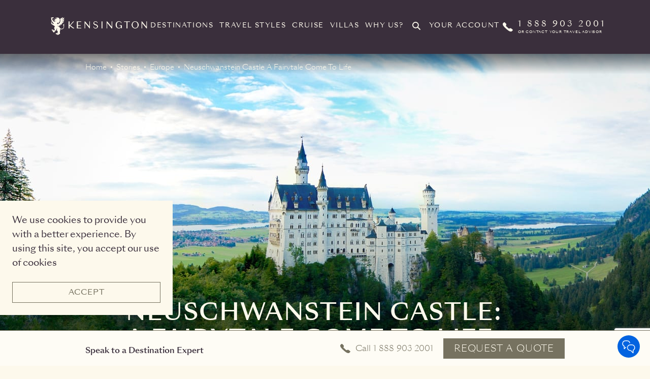

--- FILE ---
content_type: text/html; charset=utf-8
request_url: https://kensingtontours.com/stories/europe/neuschwanstein-castle-a-fairytale-come-to-life
body_size: 78563
content:
<!DOCTYPE html><html lang="en"><head>
  <meta charset="utf-8">
  <title>Kensington</title>
  <base href="/">
  <meta name="viewport" content="width=device-width, initial-scale=1">
  <meta http-equiv="Cache-Control" content="no-cache, no-store, must-revalidate">
  <meta http-equiv="Pragma" content="no-cache">
  <meta http-equiv="Expires" content="0">
  <link rel="shortcut icon" href="styles/images/favicons/new-favicon.ico">
  <link rel="icon" type="image/png" sizes="16x16" href="styles/images/favicons/new-favicon-16.png">
  <link rel="icon" type="image/png" sizes="32x32" href="styles/images/favicons/new-favicon-32.png">
  <link rel="manifest" href="styles/images/favicons/manifest.json">
  <meta name="mobile-web-app-capable" content="yes">
  <meta name="theme-color" content="#fff">
  <meta name="application-name" content="Kensington">
  <link rel="apple-touch-icon" sizes="57x57" href="styles/images/favicons/apple-touch-icon-57x57.png">
  <link rel="apple-touch-icon" sizes="60x60" href="styles/images/favicons/apple-touch-icon-60x60.png">
  <link rel="apple-touch-icon" sizes="72x72" href="styles/images/favicons/apple-touch-icon-72x72.png">
  <link rel="apple-touch-icon" sizes="76x76" href="styles/images/favicons/apple-touch-icon-76x76.png">
  <link rel="apple-touch-icon" sizes="114x114" href="styles/images/favicons/apple-touch-icon-114x114.png">
  <link rel="apple-touch-icon" sizes="120x120" href="styles/images/favicons/apple-touch-icon-120x120.png">
  <link rel="apple-touch-icon" sizes="144x144" href="styles/images/favicons/apple-touch-icon-144x144.png">
  <link rel="apple-touch-icon" sizes="152x152" href="styles/images/favicons/apple-touch-icon-152x152.png">
  <link rel="apple-touch-icon" sizes="167x167" href="styles/images/favicons/apple-touch-icon-167x167.png">
  <link rel="apple-touch-icon" sizes="180x180" href="styles/images/favicons/apple-touch-icon-180x180.png">
  <link rel="apple-touch-icon" sizes="1024x1024" href="styles/images/favicons/apple-touch-icon-1024x1024.png">
  <meta name="apple-mobile-web-app-capable" content="yes">
  <meta name="apple-mobile-web-app-status-bar-style" content="black-translucent">
  <meta name="apple-mobile-web-app-title" content="Kensington">
  <meta name="viewport" content="width=device-width,initial-scale=1">
  <meta name="facebook-domain-verification" content="xku248phahh9nulf29eqcc12dvsm03">
  <meta name="referrer" content="no-referrer-when-downgrade">
  <script type="text/javascript" src="/ruxitagentjs_ICA1589NPQRTUVXfgqru_10329260115094557.js" data-dtconfig="rid=RID_-246844427|rpid=1111412542|domain=kensingtontours.com|reportUrl=/rb_bf43104ojo|app=8a9094db58007a97|owasp=1|featureHash=ICA1589NPQRTUVXfgqru|msl=153600|srsr=10000|xb=www^bs.google^bs.com^bs/pagead^bs/.*^pa^bs.usbrowserspeed^bs.com^bs/cs^prp^bs.liadm^bs.com^bs/j^ppx^bs.ads^bs.linkedin^bs.com^bs/.*^pwww^bs.googleadservices^bs.com^bs/pagead^bs/set_partitioned_cookie^panalytics^bs.google^bs.com^bs/.*^pwww^bs.google^bs.com^bs/ccm^bs/.*|rdnt=1|uxrgce=1|srcss=0|cuc=pz40pz2d|srxcss=0|srxicss=0|srms=2,1,0,0%2Ftextarea%2Cinput%2Cselect%2Coption;0%2Fdatalist;0%2Fform%20button;0%2F%5Bdata-dtrum-input%5D;0%2F.data-dtrum-input;1%2F%5Edata%28%28%5C-.%2B%24%29%7C%24%29|mel=100000|dpvc=1|lastModification=1769539668649|tp=500,50,0|srbbv=2|agentUri=/ruxitagentjs_ICA1589NPQRTUVXfgqru_10329260115094557.js" data-config='{"revision":1769539668649,"beaconUri":"/rb_bf43104ojo","agentUri":"/ruxitagentjs_ICA1589NPQRTUVXfgqru_10329260115094557.js","environmentId":"pz40pz2d","modules":"ICA1589NPQRTUVXfgqru"}' data-envconfig='{"tracestateKeyPrefix":"ef3d02ab-f9617d72"}' data-appconfig='{"app":"8a9094db58007a97","userInteractionCapture":["all"],"requestExclusions":"www\\.google\\.com\\/pagead\\/.*|a\\.usbrowserspeed\\.com\\/cs|rp\\.liadm\\.com\\/j|px\\.ads\\.linkedin\\.com\\/.*|www\\.googleadservices\\.com\\/pagead\\/set_partitioned_cookie|analytics\\.google\\.com\\/.*|www\\.google\\.com\\/ccm\\/.*"}'></script><link href="//fonts.googleapis.com/css?family=Reenie+Beanie|Playfair+Display|Work+Sans:200" rel="stylesheet" type="text/css">
  <link href="https://cdn.jsdelivr.net/npm/bootstrap@5.2.2/dist/css/bootstrap.min.css" rel="stylesheet" integrity="sha384-Zenh87qX5JnK2Jl0vWa8Ck2rdkQ2Bzep5IDxbcnCeuOxjzrPF/et3URy9Bv1WTRi" crossorigin="anonymous">
  <link href="./assets/css/prism.css" rel="preload" as="style" onload="this.onload=null;this.rel='stylesheet'">
  <noscript><link rel="stylesheet" href="./assets/css/prism.css"></noscript>
  <!--link href="./assets/css/prism.css" rel="stylesheet" -->

  <!-- hubspot form for defender x page -->
  <script type="text/javascript" charset="UTF-8" src="https://js.hsforms.net/forms/v2.js"></script>
  <script type="text/javascript" id="hs-script-loader" async="" src="//js.hs-scripts.com/39604621.js"></script>

  <script async="" src="https://www.googleoptimize.com/optimize.js?id=GTM-WHH2DPM"></script>
  <script>
    var enhanced_conversion_data = {};
  </script>

  <!-- CHEQ INVOCATION TAG -->
  <script async="" src="https://ob.forroundprince.com/i/377c980fd3daee999c39f747545c65c1.js" data-jsonp="onCheqResponse" data-ch="cheq4ppc" class="ct_clicktrue_76469">
  </script>

  <script>
    window.onCheqResponse = function(jsonp, reqID) {
      window.__cheqRequestId = reqID;
      document.dispatchEvent(new CustomEvent('cheqRequestIdReceived', { detail: reqID }));
    }
  </script>
  <!-- END CHEQ INVOCATION TAG -->

  <!-- Google tag (gtag.js) -->
  <script async="" src="https://www.googletagmanager.com/gtag/js?id=G-Y90SHD7EB6"></script>
  <script>
    window.dataLayer = window.dataLayer || [];
    function gtag(){dataLayer.push(arguments);}
    gtag('js', new Date());
    gtag('config', 'G-Y90SHD7EB6');
  </script>

  <!-- Global site tag (gtag.js) - Google Ads: 1068323284 -->
  <script async="" src="https://www.googletagmanager.com/gtag/js?id=AW-1068323284"></script>

  <script>
    window.dataLayer = window.dataLayer || [];
    function gtag() { dataLayer.push(arguments); }
    gtag('js', new Date());
    gtag('config', 'AW-1068323284', { 'allow_enhanced_conversions': true });
  </script>
  <script>
    window.addEventListener('load', function () {
      if (window.location.pathname == '/request-a-quote/thank-you') {
        var emailId = jQuery('#emailId').text();
        enhanced_conversion_data.email = emailId;
        gtag('event', 'conversion', { 'send_to': 'AW-1068323284/i7y-CI7OQxDUo7X9Aw' });
      }
    });
  </script>
  <script>
    // add /cruise/thank-you
    window.addEventListener('load', function () {
      if (window.location.pathname == '/yachts/thank-you' || window.location.pathname == '/villas/thank-you'|| window.location.pathname == '/voyages/thank-you' ) {
        var emailId = jQuery('#emailId').text();
        enhanced_conversion_data.email = emailId;
        gtag('event', 'conversion', { 'send_to': 'AW-1068323284/i7y-CI7OQxDUo7X9Aw' });
      }
    });
  </script>
  <script>
    window.addEventListener('load', function () {
      if (window.location.pathname == '/travels/request-a-quote-thank-you') {
        var emailId = jQuery('#emailId').text();
        enhanced_conversion_data.email = emailId;
        gtag('event', 'conversion', { 'send_to': 'AW-1068323284/P6gNCM72jAgQ1KO1_QM' });
      }
    });
  </script>
  <script>
    // '/travels/request-a-quote-cruiset-thank-you
    window.addEventListener('load', function () {
      if (window.location.pathname == '/travels/request-a-quote-yacht-thank-you' || window.location.pathname == '/travels/request-a-quote-villas-thank-you' || window.location.pathname == '/travels/request-a-quote-voyages-thank-you') {
        var emailId = jQuery('#emailId').text();
        enhanced_conversion_data.email = emailId;
        gtag('event', 'conversion', { 'send_to': 'AW-1068323284/P6gNCM72jAgQ1KO1_QM' });
      }
    });
  </script>

  <script src="//code.jquery.com/jquery-3.3.1.min.js"></script>
  <script type="application/javascript">
    function detectIE() { var ua = window.navigator.userAgent; var msie = ua.indexOf('MSIE '); if (msie > 0) { return true; } var trident = ua.indexOf('Trident/'); if (trident > 0) { return true; } return false; }
    if (detectIE()) { if (window.location.pathname != '/ie-upgrade') { window.location.href = "/ie-upgrade"; } }
  </script>
  <script src="https://media.twiliocdn.com/sdk/js/webchat-v3/releases/1.1.0/webchat.min.js" integrity="sha256-c1l/wwVPqGd5P7Wni+vQ85wSk0UCDqZyUDQRJBKRQO0=" crossorigin="anonymous"></script>
<link rel="stylesheet" href="styles.a6e8eb9851b4fcc6864b.css"><style ng-transition="serverApp">@media (max-width:767px){.body-content[_ngcontent-sc0]{padding-top:50px}}</style><style ng-transition="serverApp">@charset "UTF-8";@font-face{font-family:Averta-Bold;src:url(3AA21A_0_0.eot);src:url(3AA21A_0_0.eot?#iefix) format("embedded-opentype"),url(3AA21A_0_0.woff2) format("woff2"),url(3AA21A_0_0.woff) format("woff"),url(3AA21A_0_0.ttf) format("truetype")}@font-face{font-family:Averta-BlackItalic;src:url(3AA21A_1_0.eot);src:url(3AA21A_1_0.eot?#iefix) format("embedded-opentype"),url(3AA21A_1_0.woff2) format("woff2"),url(3AA21A_1_0.woff) format("woff"),url(3AA21A_1_0.ttf) format("truetype")}@font-face{font-family:Averta-Extrabold;src:url(3AA21A_2_0.eot);src:url(3AA21A_2_0.eot?#iefix) format("embedded-opentype"),url(3AA21A_2_0.woff2) format("woff2"),url(3AA21A_2_0.woff) format("woff"),url(3AA21A_2_0.ttf) format("truetype")}@font-face{font-family:Averta-BoldItalic;src:url(3AA21A_3_0.eot);src:url(3AA21A_3_0.eot?#iefix) format("embedded-opentype"),url(3AA21A_3_0.woff2) format("woff2"),url(3AA21A_3_0.woff) format("woff"),url(3AA21A_3_0.ttf) format("truetype")}@font-face{font-family:Averta-Black;src:url(3AA21A_4_0.eot);src:url(3AA21A_4_0.eot?#iefix) format("embedded-opentype"),url(3AA21A_4_0.woff2) format("woff2"),url(3AA21A_4_0.woff) format("woff"),url(3AA21A_4_0.ttf) format("truetype")}@font-face{font-family:Averta-ExtraboldItalic;src:url(3AA21A_5_0.eot);src:url(3AA21A_5_0.eot?#iefix) format("embedded-opentype"),url(3AA21A_5_0.woff2) format("woff2"),url(3AA21A_5_0.woff) format("woff"),url(3AA21A_5_0.ttf) format("truetype")}@font-face{font-family:Averta-Extrathin;src:url(3AA21A_6_0.eot);src:url(3AA21A_6_0.eot?#iefix) format("embedded-opentype"),url(3AA21A_6_0.woff2) format("woff2"),url(3AA21A_6_0.woff) format("woff"),url(3AA21A_6_0.ttf) format("truetype")}@font-face{font-family:Averta-ExtrathinItalic;src:url(3AA21A_7_0.eot);src:url(3AA21A_7_0.eot?#iefix) format("embedded-opentype"),url(3AA21A_7_0.woff2) format("woff2"),url(3AA21A_7_0.woff) format("woff"),url(3AA21A_7_0.ttf) format("truetype")}@font-face{font-family:Averta-Light;src:url(3AA21A_8_0.eot);src:url(3AA21A_8_0.eot?#iefix) format("embedded-opentype"),url(3AA21A_8_0.woff2) format("woff2"),url(3AA21A_8_0.woff) format("woff"),url(3AA21A_8_0.ttf) format("truetype")}@font-face{font-family:Averta-LightItalic;src:url(3AA21A_9_0.eot);src:url(3AA21A_9_0.eot?#iefix) format("embedded-opentype"),url(3AA21A_9_0.woff2) format("woff2"),url(3AA21A_9_0.woff) format("woff"),url(3AA21A_9_0.ttf) format("truetype")}@font-face{font-family:Averta-Regular;src:url(3AA21A_A_0.eot);src:url(3AA21A_A_0.eot?#iefix) format("embedded-opentype"),url(3AA21A_A_0.woff2) format("woff2"),url(3AA21A_A_0.woff) format("woff"),url(3AA21A_A_0.ttf) format("truetype")}@font-face{font-family:Averta-RegularItalic;src:url(3AA21A_B_0.eot);src:url(3AA21A_B_0.eot?#iefix) format("embedded-opentype"),url(3AA21A_B_0.woff2) format("woff2"),url(3AA21A_B_0.woff) format("woff"),url(3AA21A_B_0.ttf) format("truetype")}@font-face{font-family:Averta-Semibold;src:url(3AA21A_C_0.eot);src:url(3AA21A_C_0.eot?#iefix) format("embedded-opentype"),url(3AA21A_C_0.woff2) format("woff2"),url(3AA21A_C_0.woff) format("woff"),url(3AA21A_C_0.ttf) format("truetype")}@font-face{font-family:Averta-SemiboldItalic;src:url(3AA21A_D_0.eot);src:url(3AA21A_D_0.eot?#iefix) format("embedded-opentype"),url(3AA21A_D_0.woff2) format("woff2"),url(3AA21A_D_0.woff) format("woff"),url(3AA21A_D_0.ttf) format("truetype")}@font-face{font-family:Averta-Thin;src:url(3AA21A_E_0.eot);src:url(3AA21A_E_0.eot?#iefix) format("embedded-opentype"),url(3AA21A_E_0.woff2) format("woff2"),url(3AA21A_E_0.woff) format("woff"),url(3AA21A_E_0.ttf) format("truetype")}@font-face{font-family:Averta-ThinItalic;src:url(3AA21A_F_0.eot);src:url(3AA21A_F_0.eot?#iefix) format("embedded-opentype"),url(3AA21A_F_0.woff2) format("woff2"),url(3AA21A_F_0.woff) format("woff"),url(3AA21A_F_0.ttf) format("truetype")}@font-face{font-family:SangBleuSunrise-Light;src:url(SangBleuSunrise-Light-WebS.eot);src:url(SangBleuSunrise-Light-WebS.eot?#iefix) format("embedded-opentype"),url(SangBleuSunrise-Light-WebS.woff2) format("woff2"),url(SangBleuSunrise-Light-WebS.woff) format("woff"),url(SangBleuSunrise-Light-WebS.ttf) format("truetype")}@font-face{font-family:SangBleuSunrise-Regular;src:url(SangBleuSunrise-Regular-WebS.eot);src:url(SangBleuSunrise-Regular-WebS.eot?#iefix) format("embedded-opentype"),url(SangBleuSunrise-Regular-WebS.woff2) format("woff2"),url(SangBleuSunrise-Regular-WebS.woff) format("woff"),url(SangBleuSunrise-Regular-WebS.ttf) format("truetype")}@font-face{font-family:SangBleuSunrise-Medium;src:url(SangBleuSunrise-Medium-WebS.eot);src:url(SangBleuSunrise-Medium-WebS.eot?#iefix) format("embedded-opentype"),url(SangBleuSunrise-Medium-WebS.woff2) format("woff2"),url(SangBleuSunrise-Medium-WebS.woff) format("woff"),url(SangBleuSunrise-Medium-WebS.ttf) format("truetype")}@font-face{font-family:SangBleuSunrise-Bold;src:url(SangBleuSunrise-Bold-WebS.eot);src:url(SangBleuSunrise-Bold-WebS.eot?#iefix) format("embedded-opentype"),url(SangBleuSunrise-Bold-WebS.woff2) format("woff2"),url(SangBleuSunrise-Bold-WebS.woff) format("woff"),url(SangBleuSunrise-Bold-WebS.ttf) format("truetype")}@font-face{font-family:SangBleuRepublic-Medium;src:url(SangBleuRepublic-Medium-WebS.eot);src:url(SangBleuRepublic-Medium-WebS.eot?#iefix) format("embedded-opentype"),url(SangBleuRepublic-Medium-WebS.woff2) format("woff2"),url(SangBleuRepublic-Medium-WebS.woff) format("woff"),url(SangBleuRepublic-Medium-WebS.ttf) format("truetype")}@font-face{font-family:SangBleuRepublic-Regular;src:url(SangBleuRepublic-Regular-WebS.eot);src:url(SangBleuRepublic-Regular-WebS.eot?#iefix) format("embedded-opentype"),url(SangBleuRepublic-Regular-WebS.woff2) format("woff2"),url(SangBleuRepublic-Regular-WebS.woff) format("woff"),url(SangBleuRepublic-Regular-WebS.ttf) format("truetype")}
html{line-height:1.15;-webkit-text-size-adjust:100%}body{margin:0}main{display:block}h1{font-size:2em;margin:.67em 0}hr{box-sizing:content-box;height:0;overflow:visible}pre{font-family:monospace,monospace;font-size:1em}a{background-color:rgba(0,0,0,0)}abbr[title]{border-bottom:none;text-decoration:underline;-webkit-text-decoration:underline dotted;text-decoration:underline dotted}b,strong{font-weight:bolder}code,kbd,samp{font-family:monospace,monospace;font-size:1em}small{font-size:80%}sub,sup{font-size:75%;line-height:0;position:relative;vertical-align:baseline}sub{bottom:-.25em}sup{top:-.5em}img{border-style:none}button,input,optgroup,select,textarea{font-family:inherit;font-size:100%;line-height:1.15;margin:0}button,input{overflow:visible}button,select{text-transform:none}[type=button],[type=reset],[type=submit],button{-webkit-appearance:button}[type=button]::-moz-focus-inner,[type=reset]::-moz-focus-inner,[type=submit]::-moz-focus-inner,button::-moz-focus-inner{border-style:none;padding:0}[type=button]:-moz-focusring,[type=reset]:-moz-focusring,[type=submit]:-moz-focusring,button:-moz-focusring{outline:1px dotted ButtonText}fieldset{padding:.35em .75em .625em}legend{box-sizing:border-box;color:inherit;display:table;max-width:100%;padding:0;white-space:normal}progress{vertical-align:baseline}textarea{overflow:auto}[type=checkbox],[type=radio]{box-sizing:border-box;padding:0}[type=number]::-webkit-inner-spin-button,[type=number]::-webkit-outer-spin-button{height:auto}[type=search]{-webkit-appearance:textfield;outline-offset:-2px}[type=search]::-webkit-search-decoration{-webkit-appearance:none}::-webkit-file-upload-button{-webkit-appearance:button;font:inherit}details{display:block}summary{display:list-item}[hidden],template{display:none}*,:after,:before{box-sizing:border-box}a{text-decoration:none}a,button{color:inherit;cursor:pointer}button{background-color:rgba(0,0,0,0);border-width:0;padding:0}figure{margin:0}input::-moz-focus-inner{border:0;padding:0;margin:0}dd,ol,ul{margin:0;padding:0;list-style:none}h1,h2,h3,h4,h5,h6{margin:0;font-size:inherit;font-weight:inherit}p{margin:0}cite{font-style:normal}fieldset{border-width:0;padding:0;margin:0}body,html{color:#3a2f3c;background-color:#fdf9ec}body{font-family:SangBleuSunrise-Light,sans-serif;font-size:1rem!important;line-height:1.375rem}@media (min-width:64rem){body{font-size:1.125rem!important;line-height:1.75rem}}h1,h2,h3{text-transform:uppercase;letter-spacing:.1rem}a:active,a:focus,a:hover{text-decoration:underline}b,strong{font-weight:400;font-family:Averta-Bold,sans-serif}em,i{font-style:normal;font-family:Averta-RegularItalic,sans-serif}.main{background-color:#fdf9ec}@media (min-width:64rem){.main{min-height:calc(100vh - 40.9375rem)}}@media (min-width:90rem){.main{min-height:calc(100vh - 35.875rem)}}.visually-hidden{position:absolute!important;height:1px;width:1px;overflow:hidden;clip:rect(1px,1px,1px,1px);white-space:nowrap}#top-of-site-pixel-anchor{position:absolute;top:0;left:0}.hide{display:none!important}@media (max-width:47.9375rem){.hide-on-sm-only{display:none!important}}@media (min-width:48rem) and (max-width:63.9375rem){.hide-on-med-only{display:none!important}}@media (max-width:63.9375rem){.hide-on-sm-and-med{display:none!important}}@media (max-width:89.9375rem){.hide-on-sm-and-med-and-lrg{display:none!important}}@media (min-width:48rem) and (max-width:89.9375rem){.hide-on-med-and-lrg{display:none!important}}@media (min-width:64rem) and (max-width:89.9375rem){.hide-on-lrg-only{display:none!important}}@media (min-width:90rem){.hide-on-xl-only{display:none!important}}@media (min-width:64rem){.hide-on-lrg-and-xl{display:none!important}}@media (max-width:47.9375rem){.hide-on-sm-and-xl-only{display:none!important}}@media (min-width:90rem){.hide-on-sm-and-xl-only{display:none!important}}.serif-large{font-family:SangBleuSunrise-Medium,serif;font-size:1.25rem;line-height:1.625rem}@media (min-width:64rem){.serif-large{font-size:1.5rem;line-height:2rem}}.serif-medium{font-family:SangBleuSunrise-Medium,serif;font-size:1rem;line-height:1.3125rem}@media (min-width:64rem){.serif-medium{font-size:1.25rem;line-height:1.625rem}}.serif-small{font-family:SangBleuSunrise-Medium,serif;font-size:1rem;line-height:1.3125rem}.text-regular{font-family:SangBleuSunrise-Light,sans-serif;font-size:1rem!important;line-height:1.375rem}@media (min-width:64rem){.text-regular{font-size:1.125rem!important;line-height:1.75rem}}.text-large{font-size:1.25rem;line-height:1.875rem}.text-large,.text-small{font-family:SangBleuSunrise-Regular,sans-serif}.text-small{font-size:.875rem;line-height:1.125rem}@media (min-width:64rem){.text-small{font-size:1rem;line-height:1.5rem}}.text-xsmall{font-family:SangBleuSunrise-Regular,sans-serif;font-size:.75rem;line-height:1rem}@media (min-width:64rem){.text-xsmall{font-size:.875rem;line-height:1.25rem}}.text-emphasis-regular{font-family:SangBleuSunrise-Medium,sans-serif;font-size:1rem;line-height:1.375rem}@media (min-width:64rem){.text-emphasis-regular{font-size:1.125rem;line-height:1.75rem}}.text-emphasis-small{font-family:SangBleuSunrise-Medium,sans-serif;font-size:.875rem;line-height:1.125rem}@media (min-width:64rem){.text-emphasis-small{font-size:1rem;line-height:1.5rem}}.text-emphasis-xsmall{font-family:SangBleuSunrise-Medium,sans-serif;font-size:.75rem;line-height:1rem}@media (min-width:64rem){.text-emphasis-xsmall{font-size:.875rem;line-height:1.25rem}}.icon{display:inline-block;width:1em;height:1em;stroke-width:0;stroke:currentColor;fill:currentColor}.icon--search{margin-right:.3125rem}.icon--menu-small{width:1.875rem;height:1.875rem}.icon__prev-next{fill:#767260}.icon--arrow-down{-ms-transform:rotate(90deg);transform:rotate(90deg)}.icon--arrow-left{-ms-transform:rotate(180deg);transform:rotate(180deg)}.icon--arrow-up{-ms-transform:rotate(270deg);transform:rotate(270deg)}.icon--chat{width:1.5rem;height:1.625rem}.icon--phone{width:1.625rem;height:1.3125rem}.icon--schedule{width:1.375rem;height:1.375rem}.icon--small{width:.9375rem;height:.9375rem}.icon--medium{width:2.5rem;height:2.5rem}.icon--large{width:4.375rem;height:4.375rem}.text-input:focus{outline:1px solid #aaa}button:focus,select:focus{outline:none}body.user-is-tabbing :focus:not(.dest-itin__nav-button){outline:2px solid #7aacfe!important;outline:5px auto -webkit-focus-ring-color!important}.heading-1,h1{font-family:SangBleuSunrise-Medium,serif;font-size:1.875rem;line-height:2.375rem}@media (min-width:64rem){.heading-1,h1{font-size:2.875rem;line-height:3.25rem}}.heading-2,h2{font-family:SangBleuSunrise-Medium,sans-serif;font-size:1.5rem;line-height:1.8125rem}@media (min-width:64rem){.heading-2,h2{font-size:2rem;line-height:2.5rem}}.heading-3,h3{font-family:SangBleuSunrise-Regular,sans-serif;font-size:1.25rem;line-height:1.5rem}@media (min-width:64rem){.heading-3,h3{font-size:1.5rem;line-height:1.8125rem}}.heading-4,h4{font-family:SangBleuSunrise-Regular,sans-serif;font-size:1rem;line-height:1.1875rem}@media (min-width:64rem){.heading-4,h4{font-size:1.125rem;line-height:1.3125rem}}.heading-5,.heading-6,h5,h6{font-family:SangBleuSunrise-Regular,sans-serif;font-size:.875rem;line-height:1.25rem}@media (min-width:64rem){.heading-5,.heading-6,h5,h6{font-size:1rem;line-height:1.1875rem}}.button{cursor:pointer;line-height:1.3;font-size:.9375rem;color:#fdf9ec;text-align:center;padding:.625rem 1.25rem;background:#767260;border:1px solid #767260;transition:.2s;white-space:nowrap;display:inline-block;text-transform:uppercase;letter-spacing:.05rem;word-wrap:break-word;white-space:normal}.button,.button:active,.button:focus,.button:hover{text-decoration:none}.button:hover{background:rgba(0,0,0,0);color:#767260}.button:active{-ms-transform:scale(.9);transform:scale(.9);text-decoration:none}.button--loading{position:relative;padding-left:2.5rem}.button--loading:before{content:"";border-radius:50%;border:.125rem solid #fdf9ec;border-top-color:#767260;width:1rem;height:1rem;-webkit-animation:buttonspin .6s linear infinite;animation:buttonspin .6s linear infinite;position:absolute;left:1rem;top:.75rem;-ms-transform:translateY(-50%);transform:translateY(-50%)}.button--reversed{background:rgba(0,0,0,0);color:#767260}.button--reversed:hover{background-color:#767260;color:#fdf9ec}.button--v6{background:#767260;color:#fdf9ec;border:unset}.button--v6:hover{background-color:rgba(0,0,0,0);color:#767260;border:1px solid #767260}.button--testMod{color:#3d333c;background:#d9cfe7;border:unset}.button--testMod:hover{background:rgba(0,0,0,0);color:#3d333c;border:1px solid #d9cfe7}.button--transparent{background:rgba(0,0,0,0);border:1px solid #fdf9ec}.button--transparent:hover{background-color:#fdf9ec;color:#3a2f3c}.button--titanium{background:rgba(0,0,0,0);border:1px solid #3a2f3c;color:#3a2f3c}.button--titanium:hover{background-color:#3a2f3c;color:#fdf9ec}.button:disabled,.button[disabled]{background-color:#cebaac;border-color:#cebaac;cursor:default}.button:disabled:active,.button:disabled:focus,.button:disabled:hover,.button[disabled]:active,.button[disabled]:focus,.button[disabled]:hover{-ms-transform:none;transform:none;color:#fdf9ec}.button__prev-next{height:3.125rem;width:3.125rem;border-radius:50%;background-color:#fdf9ec;box-shadow:0 2px 4px 0 rgba(0,0,0,.1),0 3px 4px 0 rgba(0,0,0,.12),0 1px 5px 0 rgba(0,0,0,.14);transition:.2s;z-index:1}.load-more{color:#767260;font-size:1.125rem;line-height:1.75rem;display:block;padding:.625rem 1.25rem;margin:0 auto 1rem}@media (min-width:90rem){.load-more{margin-bottom:3rem}}@-webkit-keyframes buttonspin{0%{transform:rotate(0deg)}to{transform:rotate(1turn)}}@keyframes buttonspin{0%{transform:rotate(0deg)}to{transform:rotate(1turn)}}.form{display:-ms-flexbox;display:flex;-ms-flex-direction:column;flex-direction:column;-ms-flex-align:center;align-items:center}@media (min-width:23.125rem){.form{width:20.4375rem;margin:0 auto}}@media (min-width:48rem){.form{width:45rem}}@media (min-width:64rem){.form{display:block;width:auto;margin:0}}.form--error{color:#e74a2e}.form--error input,.form--error textarea{border:1px solid #e74a2e;color:#e74a2e}.form--error input::-moz-placeholder,.form--error textarea::-moz-placeholder{color:#e74a2e}.form--error input:-ms-input-placeholder,.form--error textarea:-ms-input-placeholder{color:#e74a2e}.form--error input::placeholder,.form--error textarea::placeholder{color:#e74a2e}.form--error-message{display:none;font-size:1rem;padding-left:.875rem;line-height:1.3125rem;padding-top:.25rem}.form--error .form--error-message{display:block}.form--error-banner{background-color:#fff;padding:1rem;margin-bottom:1rem;border:3px solid #e74a2e;color:#e74a2e;font-weight:700}.form--error-banner--raq{width:calc(100vw - 3rem)}@media (min-width:23.125rem){.form--error-banner--raq{width:20.4375rem}}@media (min-width:64rem){.form--error-banner--raq{width:31.25rem}}@media (min-width:90rem){.form--error-banner--contact{width:31.25rem}}@media (min-width:64rem){.form--error-banner{margin-bottom:2rem;padding:1.25rem 1.5rem}}.form--error-banner-text{font-size:.75rem;color:#3a2f3c}.form--error-warning-icon{display:none}.form--error .form--error-warning-icon{display:block;height:1.5rem;width:1.5rem;fill:#e74a2e;position:absolute;right:.5rem;top:50%;-ms-transform:translateY(-50%);transform:translateY(-50%);z-index:1}.form__header{margin-bottom:1.5rem}.form__header button{float:right}.form__header button img{width:1.5rem;height:1.5rem}.form__heading{font-size:1.25rem;line-height:1.5625rem;margin-bottom:.5rem}@media (min-width:64rem){.form__heading{font-size:1.5rem;line-height:1.8125rem}}.form__row{display:-ms-flexbox;display:flex;-ms-flex-direction:column;flex-direction:column;-ms-flex-pack:start;justify-content:flex-start;width:100%;margin:0 0 0 -.8125rem;width:calc(100% + rem-calc($gutterWidthSmall))}@media (min-width:23.125rem){.form__row{width:21.25rem}}@media (min-width:64rem){.form__row{width:32.875rem;-ms-flex-direction:row;flex-direction:row}}.form__row>*{margin-right:.8125rem!important;margin-left:.8125rem!important}.form__col-50{-ms-flex:0 1 50%;flex:0 1 50%}.form__field{margin-bottom:1.5rem;display:-ms-flexbox;display:flex;-ms-flex-direction:column;flex-direction:column;-ms-flex-align:center;align-items:center}@media (min-width:23.125rem){.form__field{width:20.4375rem;margin:0 auto 1.5rem}}@media (min-width:48rem){.form__field{display:block;width:auto}}.form__field--text{-ms-flex-align:start;align-items:flex-start}@media (min-width:64rem){.form__field--toggle{margin:0 1rem 1rem 0}}.form__field--checkbox,.form__field--radio{margin:0 0 .5rem;-ms-flex-direction:row;flex-direction:row;width:auto}@media (min-width:64rem){.form__field--checkbox,.form__field--radio{display:-ms-flexbox;display:flex;-ms-flex-align:start;align-items:flex-start;margin:0}}.form__field--radio-button{-ms-flex-direction:row;flex-direction:row;width:auto}.form__field--radio-button input{position:absolute;opacity:0}.form__field--radio-button label{margin-bottom:.5rem;display:-ms-flexbox;display:flex;-ms-flex-direction:row;flex-direction:row;-ms-flex-align:center;align-items:center;width:100%;padding:.75rem;cursor:pointer;border:1px solid #3a2f3c;border-radius:.375rem}.form__field--radio-button label img{width:auto;height:1.5rem;margin-right:.75rem}@media (min-width:64rem){.form__field--radio-button label img{height:2.625rem}}.form__field--radio-button input[type=radio]:checked+label{background-color:#e4e3de;border-color:#767260}@media (min-width:64rem){.form__field--radio-button{display:-ms-flexbox;display:flex;-ms-flex-align:start;align-items:flex-start;margin:0}}.form__field--mb-0{margin-bottom:0!important}.form__num-range-group{display:-ms-flexbox;display:flex;-ms-flex-wrap:wrap;flex-wrap:wrap;-ms-flex-pack:center;justify-content:center}@media (min-width:48rem){.form__num-range-group{-ms-flex-pack:start;justify-content:flex-start}}@media (min-width:64rem){.form__num-range-group{-ms-flex-wrap:initial;flex-wrap:nowrap}}.form__num-range-header{margin-bottom:.5rem;font-size:1rem;line-height:1.375rem;text-align:center}@media (min-width:48rem){.form__num-range-header{text-align:left}}@media (min-width:64rem){.form__num-range-header{font-size:1.125rem;line-height:1.4375rem;font-family:SangBleuSunrise-Medium,sans-serif}}.form__num-range-input{display:none}.form__num-range-input:checked+label{border-color:#3a2f3c;background-color:#3a2f3c;color:#fdf9ec}.form__num-range-label{border:1px solid #3a2f3c;background-color:#fdf9ec;text-align:center;width:4.15rem;height:3.0625rem;line-height:3.0625rem;margin-right:-1px;margin-bottom:-1px}@media (min-width:64rem){.form__num-range-label{margin-bottom:0;width:3.0625rem}}.form__numeric-input-field{display:-ms-flexbox;display:flex;-ms-flex-direction:row;flex-direction:row;-ms-flex-pack:center;justify-content:center;-ms-flex-align:center;align-items:center}.form__numeric-input-field-header{font-size:1rem;line-height:1.375rem;text-align:left;-ms-flex-positive:1;flex-grow:1;font-weight:700}.form__numeric-input-field-subheader{font-size:.875rem;line-height:1.375rem;font-weight:400}.form__age{display:-ms-flexbox;display:flex;-ms-flex-direction:column;flex-direction:column;margin-bottom:1rem}@media (min-width:64rem){.form__age{margin-bottom:0}}.form__age-group{display:grid;grid-template-columns:repeat(2,1fr)}@media (min-width:48rem){.form__age-group{grid-template-columns:repeat(3,1fr);gap:1rem .5rem}}.form__age-field-label{display:-ms-flexbox;display:flex;-ms-flex-align:end;align-items:flex-end}.form__age-field{border:1px solid #3a2f3c;background-color:#fdf9ec;text-align:center;width:3.0625rem;height:3.0625rem;line-height:3.0625rem}.form__age-label{padding:0 .5rem;margin-right:1.5rem;font-size:1rem;line-height:1.25rem;white-space:nowrap}.form__age-error{padding-top:.25rem}.form__text-field{height:2.625rem;border-radius:.375rem;background-color:#fdf9ec;border:1px solid #3a2f3c;padding:0 .75rem;font-size:.875rem;line-height:1.125rem;width:calc(100vw - 3rem)}@media (min-width:23.125rem){.form__text-field{width:20.4375rem}}@media (min-width:64rem){.form__text-field{width:31.25rem;font-size:1.125rem;line-height:1.75rem}}.form__text-field-label{display:block;padding:.5rem .75rem;font-size:.75rem;line-height:1rem}.form--error .form__text-field-label{color:#3a2f3c}@media (min-width:64rem){.form__text-field-label{padding:0;font-size:1.125rem;line-height:1.75rem}}.form--error .form__text-field-wrap{position:relative;display:inline-block}.form__textarea{height:14.625rem;border-radius:.375rem;background-color:#fdf9ec;border:1px solid #3a2f3c;padding:.75rem;font-size:.875rem;line-height:1.125rem;width:calc(100vw - 3rem)}.form__textarea-lg{width:100%!important}@media (min-width:23.125rem){.form__textarea{width:20.4375rem}}@media (min-width:64rem){.form__textarea{width:31.25rem;height:15.625rem;font-size:1.125rem;line-height:1.75rem}}.form__textarea-label{display:block;padding:.5rem .75rem;font-size:.75rem;line-height:1rem}@media (min-width:64rem){.form__textarea-label{width:31.25rem;padding:0 0 1rem;font-size:1.125rem;line-height:1.75rem}}.form__textarea--h-auto{height:unset!important}.form__select{height:2.625rem;border-radius:.375rem;background-color:#fdf9ec;border:1px solid #3a2f3c;display:-ms-flexbox;display:flex;-ms-flex-wrap:wrap;flex-wrap:wrap;-ms-flex-pack:center;justify-content:center}.form__select-lg{width:100%;padding-left:1rem}@media (min-width:48rem){.form__select{-ms-flex-pack:start;justify-content:flex-start}}@media (min-width:64rem){.form__select{-ms-flex-wrap:initial;flex-wrap:nowrap}}.form__select-header{margin-bottom:.5rem;font-size:1rem;line-height:1.375rem;text-align:center}@media (min-width:48rem){.form__select-header{text-align:left}}@media (min-width:64rem){.form__select-header{font-size:1.125rem;line-height:1.4375rem;font-family:SangBleuSunrise-Medium,sans-serif}}.form__select-error{width:calc(100vw - 3rem)}@media (min-width:23.125rem){.form__select-error{width:20.4375rem}}@media (min-width:64rem){.form__select-error{width:31.25rem}}.form__checkbox:checked,.form__checkbox:not(:checked){position:absolute;left:-9999px}.form__checkbox:checked+label,.form__checkbox:not(:checked)+label{position:relative;padding-left:1.75rem;line-height:1.5rem;cursor:pointer}.form__checkbox:checked+label:before,.form__checkbox:not(:checked)+label:before{content:"";position:absolute;left:0;top:.1875rem;width:1.25rem;height:1.25rem;border:1px solid #3a2f3c;background:#fdf9ec;border-radius:.125rem}.form__checkbox:checked+label:after,.form__checkbox:not(:checked)+label:after{content:"✓ ";font-family:SangBleuSunrise-Regular,sans-serif;position:absolute;top:.5rem;left:.3125rem;color:#767260;font-size:1rem;line-height:.8;transition:all .2s}.form__checkbox:not(:checked)+label:after{opacity:0;-ms-transform:scale(0);transform:scale(0)}.form__checkbox:checked+label:after{opacity:1;-ms-transform:scale(1);transform:scale(1)}.form__checkbox:disabled:checked+label:before,.form__checkbox:disabled:not(:checked)+label:before{border-color:#bbb;background-color:#ddd}.form__checkbox:disabled:checked+label:after{color:#999}.form__checkbox:disabled+label{color:#aaa}.form__checkbox:checked:focus+label:before,.form__checkbox:not(:checked):focus+label:before{border:2px dotted #3a2f3c}.form__checkbox-group{margin-bottom:2rem;display:grid;gap:.625rem .8125rem;grid-template-columns:repeat(2,1fr);-ms-flex-align:start;align-items:start}@media (min-width:48rem){.form__checkbox-group{gap:.625rem 1.5rem;grid-template-columns:repeat(3,1fr);margin-bottom:3rem}}@media (min-width:64rem){.form__checkbox-group{gap:.625rem 1rem}}@media (min-width:90rem){.form__checkbox-group{gap:.625rem 2rem;grid-template-columns:repeat(3,12.5rem)}}.form__checkbox-group-header{font-size:1.125rem;line-height:1.5rem;margin-bottom:1rem;font-family:SangBleuSunrise-Medium,sans-serif}.form__checkbox-label{font-size:1.125rem;line-height:1.75rem}.form__checkbox-label:hover:before{border:2px solid #767260!important}.form__radio{position:relative}.form__radio:checked,.form__radio:not(:checked){position:absolute;left:-9999px}.form__radio:checked+label,.form__radio:not(:checked)+label{position:relative;padding-left:1.75rem;line-height:1.5rem;cursor:pointer}.form__radio:checked+label:before,.form__radio:not(:checked)+label:before{content:"";position:absolute;left:0;top:.1875rem;width:1.25rem;height:1.25rem;border:2px solid #ababab;background:#fdf9ec;border-radius:50%}.form__radio:checked+label:before{border-color:#767260}.form__radio:checked+label:after,.form__radio:not(:checked)+label:after{content:"";font-family:SangBleuSunrise-Regular,sans-serif;position:absolute;top:.5625rem;left:.375rem;transition:all .2s;border-radius:50%;width:.5rem;height:.5rem;color:#767260;background-color:#767260}.form__radio:not(:checked)+label:after{opacity:0;-ms-transform:scale(0);transform:scale(0)}.form__radio:disabled:checked+label:before,.form__radio:disabled:not(:checked)+label:before{border-color:#bbb;background-color:#ddd}.form__radio:disabled:checked+label:after{background-color:#999}.form__radio:disabled+label{color:#aaa}.form__radio-group{margin-bottom:2rem;display:grid;gap:.625rem .8125rem;grid-template-columns:repeat(2,1fr);-ms-flex-align:start;align-items:start}@media (min-width:48rem){.form__radio-group{gap:.625rem 1.5rem;grid-template-columns:repeat(3,1fr);margin-bottom:3rem}}@media (min-width:64rem){.form__radio-group{gap:.625rem 1rem}}@media (min-width:90rem){.form__radio-group{gap:.625rem 2rem;grid-template-columns:repeat(3,12.5rem)}}.form__radio-group-header{font-size:1.125rem;line-height:1.5rem;margin-bottom:1rem;font-family:SangBleuSunrise-Medium,sans-serif}.form__radio-label{font-size:1.125rem;line-height:1.75rem;position:relative}.form__radio-label:hover:before{border-color:#767260!important}.form__toggle{display:-ms-flexbox;display:flex;-ms-flex-direction:column;flex-direction:column;-ms-flex-align:center;align-items:center}@media (min-width:64rem){.form__toggle{display:block}}.form__toggle-header{font-size:1rem;line-height:1.375rem;margin-bottom:.5rem}@media (min-width:64rem){.form__toggle-header{font-family:SangBleuSunrise-Medium,sans-serif;font-size:1.125rem;line-height:1.5rem;margin-bottom:1rem}}.form__toggle-group{display:-ms-flexbox;display:flex}.form__toggle-input{display:none}.form__toggle-input:checked+label{border-color:#3a2f3c;background-color:#3a2f3c;color:#fdf9ec}.form__toggle-label{position:relative;border:1px solid #b5a5b8;background-color:#fefdfa;text-align:center;color:#3a2f3c;font-family:SangBleuSunrise-Medium,sans-serif;font-size:.875rem;line-height:2.875rem;height:2.875rem;width:10.21875rem}.form__toggle-label:before{content:" ";position:absolute;top:0;right:0;bottom:0;left:0;border-radius:.3125rem;box-shadow:0 12px 17px 2px rgba(0,0,0,.1),0 5px 22px 4px rgba(0,0,0,.12),0 7px 8px 0 rgba(0,0,0,.14);opacity:0;transition:opacity .3s}.form__toggle-label:active:before,.form__toggle-label:focus:before,.form__toggle-label:hover:before{opacity:1}@media (min-width:64rem){.form__toggle-label{font-size:1rem;line-height:2.875rem;height:2.875rem;width:7.03125rem}}.form__toggle-label-yes{border-radius:.375rem 0 0 .375rem}.form__toggle-label-no{border-radius:0 .375rem .375rem 0}.form__customize-input{display:none}.form__customize-input:checked+label{border-color:#3a2f3c;background-color:#3a2f3c;color:#fdf9ec}.form__customize-label{position:relative;margin-bottom:.5rem;border:1px solid #b5a5b8;border-radius:.3125rem;background-color:#fefdfa;font-size:1rem;line-height:1.25rem;padding:.5rem;display:block}.form__customize-label:before{content:" ";position:absolute;top:0;right:0;bottom:0;left:0;border-radius:.3125rem;box-shadow:0 12px 17px 2px rgba(0,0,0,.1),0 5px 22px 4px rgba(0,0,0,.12),0 7px 8px 0 rgba(0,0,0,.14);opacity:0;transition:opacity .3s}.form__customize-label:active:before,.form__customize-label:focus:before,.form__customize-label:hover:before{opacity:1}@media (min-width:64rem){.form__customize-label{font-size:1.125rem;line-height:1.4375rem}}.form__customize-label--occasion{height:5.3125rem;text-align:center;font-family:SangBleuSunrise-Medium,sans-serif;-ms-flex-pack:center;justify-content:center;display:-ms-flexbox;display:flex;-ms-flex-align:center;align-items:center}.form__customize-label--large{border-radius:.5rem;font-size:.875rem;line-height:1.25rem;padding:1rem .75rem;width:20.4375rem}.form__customize-label--large:before{border-radius:.5rem}@media (min-width:64rem){.form__customize-label--large{width:auto;height:11.25rem;padding:1.625rem 1.5rem .75rem .75rem}}.form__customize-label-header{font-family:SangBleuSunrise-Medium,sans-serif;font-size:1rem;line-height:1.25rem;margin-bottom:.25rem}@media (min-width:64rem){.form__customize-label-header{font-size:1.125rem;line-height:1.5rem;margin-bottom:.5rem}}.form__box{border:1px solid #3a2f3c;background-color:#fdf9ec;padding:1.625rem;margin-bottom:1rem}.form__box .form__field:last-child{margin-bottom:0}.input-error{border:3px solid #e74a2e;color:#e74a2e;outline:none}.grid-card{display:grid;grid-auto-rows:auto;gap:.8125rem;grid-template-columns:auto;margin-bottom:1rem;-ms-flex-pack:center;justify-content:center}@media (min-width:48rem){.grid-card{margin:0 auto 2rem;-ms-flex-pack:start;justify-content:start;gap:1.5rem;grid-template-columns:repeat(3,auto);width:45rem}}@media (min-width:64rem){.grid-card{gap:1rem;grid-template-columns:repeat(4,auto);width:59rem}}@media (min-width:90rem){.grid-card{margin-bottom:3rem;width:82rem;gap:1rem}}@media (min-width:90rem){.grid-card--full-width{width:85rem;gap:2rem}}@media (min-width:48rem){.grid-card-mod:last-child{grid-column:span 2}}.tns-outer{padding:0!important}.tns-outer [hidden]{display:none!important}.tns-outer [aria-controls],.tns-outer [data-action]{cursor:pointer}.tns-slider{transition:all 0s}.tns-slider>.tns-item{box-sizing:border-box}.tns-horizontal.tns-subpixel{white-space:nowrap}.tns-horizontal.tns-subpixel>.tns-item{display:inline-block;vertical-align:top;white-space:normal}.tns-horizontal.tns-no-subpixel:after{content:"";display:table;clear:both}.tns-horizontal.tns-no-subpixel>.tns-item{float:left}.tns-horizontal.tns-carousel.tns-no-subpixel>.tns-item{margin-right:-100%}.tns-gallery,.tns-no-calc{position:relative;left:0}.tns-gallery{min-height:1px}.tns-gallery>.tns-item{position:absolute;left:-100%;transition:transform 0s,opacity 0s}.tns-gallery>.tns-slide-active{position:relative;left:auto!important}.tns-gallery>.tns-moving{transition:all .25s}.tns-autowidth{display:inline-block}.tns-lazy-img{transition:opacity .6s;opacity:.6}.tns-lazy-img.tns-complete{opacity:1}.tns-ah{transition:height 0s}.tns-ovh{overflow:hidden}.tns-visually-hidden{position:absolute;left:-10000em}.tns-transparent{opacity:0;visibility:hidden}.tns-fadeIn{opacity:1;filter:alpha(opacity=100);z-index:0}.tns-fadeOut,.tns-normal{opacity:0;filter:alpha(opacity=0);z-index:-1}.tns-vpfix{white-space:nowrap}.tns-vpfix>div,.tns-vpfix>li{display:inline-block}.tns-t-subp2{margin:0 auto;width:310px;position:relative;height:10px;overflow:hidden}.tns-t-ct{width:2333.3333333333%;width:2333.33333%;position:absolute;right:0}.tns-t-ct:after{content:"";display:table;clear:both}.tns-t-ct>div{width:1.4285714286%;width:1.42857%;height:10px;float:left}.ng-mydp{position:static}.ng-mydp table{display:table;border-spacing:0}.myDpDayValue{width:100%;height:2.125rem;line-height:2.125rem;display:inline-block}.ng-mydp table td,.ng-mydp table th{font-weight:400;padding:0;margin:0;vertical-align:middle;border:1px solid #b5a5b8}.ng-mydp table th.myDpWeekDayTitle{border:0;vertical-align:top;padding-top:.5rem}.myDpSelector{padding:.375rem .75rem 1rem;border:1px solid #3a2f3c;background-color:#fdf9ec;z-index:100000;width:20rem;top:0;left:0}.myDpSelectorAbsolute{position:absolute}.myDpSelectorPosInitial{position:static}.myDpSelector:focus{border:1px solid #add8e6;outline:0}.myDpSelectorArrow{background:#fafafa;padding:0}.myDpSelectorArrow:after,.myDpSelectorArrow:before{bottom:100%;content:" ";height:0;width:0;position:absolute}.myDpSelectorArrow:after{border-color:hsla(0,0%,98%,0) hsla(0,0%,98%,0) #fafafa;border-width:10px;margin-left:-10px}.myDpSelectorArrow:before{border-color:hsla(0,0%,80%,0) hsla(0,0%,80%,0) #3a2f3c;border-width:11px;margin-left:-11px}.myDpSelectorArrowLeft:after,.myDpSelectorArrowLeft:before{left:24px}.myDpSelectorArrowRight:after,.myDpSelectorArrowRight:before{left:86%}::-ms-clear{display:none}.myDpCalTable,.myDpMonthTable,.myDpYearTable{table-layout:fixed;width:100%;height:calc(100% - 30px);background-color:#fdf9ec;font-size:1rem}.myDpCalTable,.myDpDaycell,.myDpMonthcell,.myDpMonthTable,.myDpWeekDayTitle,.myDpYearcell,.myDpYearTable{border-collapse:collapse;line-height:1.1}.myDpDaycell,.myDpMonthcell,.myDpYearcell{padding:4px;text-align:center}.myDpDaycell{background-color:#fdf9ec;position:relative}.myDpWeekDayTitle{font-size:1rem;vertical-align:middle;max-width:36px;overflow:hidden;white-space:nowrap;height:2.5rem;text-align:center;padding:.25rem 0 1rem;border:0}.myDpWeekDayTitleWeekNbr{width:20px}.myDpMonthcell{background-color:#fdf9ec;overflow:hidden;white-space:nowrap}.myDpYearcell{background-color:#fdf9ec;width:20%}.myDpMonthNbr{font-size:1rem;display:block}.myDpDaycellWeekNbr{font-size:1rem;cursor:default;text-align:center;color:#3a2f3c}.myDpNextMonth,.myDpPrevMonth{color:#3a2f3c}.monthYearSelBar{display:-ms-flexbox;display:flex;height:30px;background-color:#fdf9ec}.monthYearSelBarBorder{border-bottom:1px solid #b5a5b8}.myDpPrevBtn{margin-left:10px}.myDpNextBtn{margin-left:auto;margin-right:10px}.myDpMonthYearText{width:100%;text-align:center;font-family:SangBleuSunrise-Medium,sans-serif;font-size:1rem;line-height:1.25rem}.myDpHeaderBtn{background:0 0;padding:0;border:none;line-height:30px;height:28px;margin-top:1px;color:#3a2f3c;outline:0;cursor:default}.myDpMonthBtn,.myDpYearBtn{font-size:1rem}.myDpMonthBtn{margin-right:6px}.myDpCurrMonth{background-color:#fdf9ec}.myDpMarkDate{position:absolute;top:2px;left:2px;border-right:8px solid rgba(0,0,0,0)}.myDpMarkCurrDay,.myDpMarkCurrMonth,.myDpMarkCurrYear,.myDpRangeColor{background-color:#3a2f3c;color:#fdf9ec}.myDpSelectedDay,.myDpSelectedMonth,.myDpSelectedYear{border:none;background-color:#3a2f3c;color:#fdf9ec}.myDpHeaderLabelBtnNotEdit{cursor:default}.myDpHeaderBtn::-moz-focus-inner,.myDpNextBtn::-moz-focus-inner,.myDpPrevBtn::-moz-focus-inner{border:0}.myDpHeaderBtn:focus,.myDpMonthLabel:focus,.myDpYearLabel:focus{color:#66afe9;outline:0}.myDpDaycell:focus,.myDpMonthcell:focus,.myDpYearcell:focus{box-shadow:inset 0 0 0 1px #66afe9}.myDpTableSingleDay:active,.myDpTableSingleDay:focus,.myDpTableSingleDay:hover,.myDpTableSingleMonth:active,.myDpTableSingleMonth:focus,.myDpTableSingleMonth:hover,.myDpTableSingleYear:active,.myDpTableSingleYear:focus,.myDpTableSingleYear:hover{background-color:#3a2f3c;color:#fdf9ec}.myDpDaycell,.myDpMonthcell,.myDpMonthLabel,.myDpYearcell,.myDpYearLabel{cursor:pointer}.myDpHeaderBtnEnabled:hover,.myDpMonthLabel:hover,.myDpYearLabel:hover{color:#665269}.myDpHeaderBtnEnabled{cursor:pointer}.myDpHeaderBtnDisabled{display:none}.myDpDisabled{cursor:default;color:#665269;background:#f5f0e2}.myDpIcon{-webkit-font-smoothing:antialiased;-moz-osx-font-smoothing:grayscale;color:#b5a5b8;font-size:1.25rem}.myDpIconLeftArrow:before,.myDpIconRightArrow:before{content:"";width:.625rem;height:.625rem;display:block;border:2px solid #767260;-ms-transform:rotate(45deg);transform:rotate(45deg)}.myDpIconLeftArrow:before{border-top:0;border-right:0}.myDpIconRightArrow:before{border-bottom:0;border-left:0}.input-box-container-x{position:relative}.input-box{padding:4px 8px;border-radius:4px;border:1px solid #ccc;font-size:16px}.myDpAnimationFadeIn{-webkit-animation:myDpAnimationFadeIn .5s linear;animation:myDpAnimationFadeIn .5s linear}@-webkit-keyframes myDpAnimationFadeIn{0%{transform:translateY(-50px);opacity:0}to{transform:translateY(0);opacity:1}}@keyframes myDpAnimationFadeIn{0%{transform:translateY(-50px);opacity:0}to{transform:translateY(0);opacity:1}}.myDpAnimationFadeOut{-webkit-animation:myDpAnimationFadeOut .3s linear forwards;animation:myDpAnimationFadeOut .3s linear forwards}@-webkit-keyframes myDpAnimationFadeOut{0%{transform:translateY(0);opacity:1}to{transform:translateY(-50px);opacity:0}}@keyframes myDpAnimationFadeOut{0%{transform:translateY(0);opacity:1}to{transform:translateY(-50px);opacity:0}}.myDpAnimationScaleTopIn{-webkit-animation:myDpAnimationScaleTopIn .3s linear;animation:myDpAnimationScaleTopIn .3s linear}@-webkit-keyframes myDpAnimationScaleTopIn{0%{transform:scaleY(0);transform-origin:100% 0}to{transform:scaleY(1);transform-origin:100% 0}}@keyframes myDpAnimationScaleTopIn{0%{transform:scaleY(0);transform-origin:100% 0}to{transform:scaleY(1);transform-origin:100% 0}}.myDpAnimationScaleTopOut{-webkit-animation:myDpAnimationScaleTopOut .3s linear forwards;animation:myDpAnimationScaleTopOut .3s linear forwards}@-webkit-keyframes myDpAnimationScaleTopOut{0%{transform:scaleY(1);transform-origin:100% 0;opacity:1}to{transform:scaleY(0);transform-origin:100% 0;opacity:0}}@keyframes myDpAnimationScaleTopOut{0%{transform:scaleY(1);transform-origin:100% 0;opacity:1}to{transform:scaleY(0);transform-origin:100% 0;opacity:0}}.myDpAnimationScaleCenterIn{-webkit-animation:myDpAnimationScaleCenterIn .3s linear;animation:myDpAnimationScaleCenterIn .3s linear}@-webkit-keyframes myDpAnimationScaleCenterIn{0%{transform:scale(0)}to{transform:scale(1)}}@keyframes myDpAnimationScaleCenterIn{0%{transform:scale(0)}to{transform:scale(1)}}.myDpAnimationScaleCenterOut{-webkit-animation:myDpAnimationScaleCenterOut .3s linear forwards;animation:myDpAnimationScaleCenterOut .3s linear forwards}@-webkit-keyframes myDpAnimationScaleCenterOut{0%{transform:scale(1);opacity:1}to{transform:scale(0);opacity:0}}@keyframes myDpAnimationScaleCenterOut{0%{transform:scale(1);opacity:1}to{transform:scale(0);opacity:0}}.myDpAnimationRotateIn{-webkit-animation:myDpAnimationRotateIn .3s linear;animation:myDpAnimationRotateIn .3s linear}@-webkit-keyframes myDpAnimationRotateIn{0%{transform:scale(.3) rotate(-45deg);opacity:0}to{transform:scale(1) rotate(0);opacity:1}}@keyframes myDpAnimationRotateIn{0%{transform:scale(.3) rotate(-45deg);opacity:0}to{transform:scale(1) rotate(0);opacity:1}}.myDpAnimationRotateOut{-webkit-animation:myDpAnimationRotateOut .3s linear forwards;animation:myDpAnimationRotateOut .3s linear forwards}@-webkit-keyframes myDpAnimationRotateOut{0%{transform:scale(1) rotate(0);opacity:1}to{transform:scale(.3) rotate(-45deg);opacity:0}}@keyframes myDpAnimationRotateOut{0%{transform:scale(1) rotate(0);opacity:1}to{transform:scale(.3) rotate(-45deg);opacity:0}}.myDpAnimationFlipDiagonalIn{-webkit-animation:myDpAnimationFlipDiagonalIn .3s linear;animation:myDpAnimationFlipDiagonalIn .3s linear}@-webkit-keyframes myDpAnimationFlipDiagonalIn{0%{transform:rotate3d(1,1,0,-78deg)}to{transform:rotate3d(1,1,0,0deg)}}@keyframes myDpAnimationFlipDiagonalIn{0%{transform:rotate3d(1,1,0,-78deg)}to{transform:rotate3d(1,1,0,0deg)}}.myDpAnimationFlipDiagonalOut{-webkit-animation:myDpAnimationFlipDiagonalOut .3s linear forwards;animation:myDpAnimationFlipDiagonalOut .3s linear forwards}@-webkit-keyframes myDpAnimationFlipDiagonalOut{0%{transform:rotate3d(1,1,0,0deg);opacity:1}to{transform:rotate3d(1,1,0,78deg);opacity:0}}@keyframes myDpAnimationFlipDiagonalOut{0%{transform:rotate3d(1,1,0,0deg);opacity:1}to{transform:rotate3d(1,1,0,78deg);opacity:0}}.trustpilot-container{margin:0 auto;padding:4.125rem 5rem}@media (min-width:20.4375rem){.trustpilot-container{padding-right:1.5rem;padding-left:1.5rem}}@media (min-width:48rem){.trustpilot-container{padding-right:0;padding-left:0;width:45rem}}@media (min-width:64rem){.trustpilot-container{width:59rem}}@media (min-width:90rem){.trustpilot-container{width:85rem}}.overlay{position:fixed;z-index:101;top:0;right:0;bottom:0;left:0;overflow-y:scroll;background-color:#fdf9ec;visibility:hidden;-ms-transform:translateY(100%);transform:translateY(100%);transition:transform .25s ease-in-out,visibility 0s .25s}.overlay__modal{background-color:rgba(46,46,46,.65)}.overlay__inner{position:relative}@media (min-width:64rem){.overlay__inner{margin:0 auto;width:59rem}}@media (min-width:90rem){.overlay__inner{width:85rem}}@media (min-width:64rem){.overlay__inner-modal{margin:4.5rem auto}}.overlay__sticky-header{background-color:#fdf9ec;display:-ms-flexbox;display:flex;-ms-flex-align:center;align-items:center;padding:4rem 1.5rem 0}@media (min-width:48rem){.overlay__sticky-header{width:45rem;margin:0 auto;padding:4rem 0 0}}@media (min-width:64rem){.overlay__sticky-header{padding:0;position:-webkit-sticky;position:sticky;top:0;z-index:2;width:59rem;height:54px}}@media (min-width:90rem){.overlay__sticky-header{width:85rem}}.overlay--show{visibility:visible;-ms-transform:translateY(0);transform:translateY(0);transition:transform .25s ease-in-out}.overlay__close{position:absolute;right:1.5rem;top:1.5rem;z-index:3}@media (min-width:64rem){.overlay__close{right:0;top:2rem}}.content-is-loading,.overlay-open{overflow:hidden}.main .path{display:none}.main--loading{min-height:100vh}.main--loading .path{display:block}.loader{position:relative;width:70vw;height:.4375rem;background-color:#fdf9ec;margin:auto}.main--loading .loader{top:35vh}.loader-page{position:fixed;z-index:99999;top:0;bottom:0;left:0;right:0;background-color:#fdf9ec;text-align:center;margin-top:20vh}.loader__icon{position:absolute;left:0;background-color:#767260;width:10vw;height:.4375rem;display:block;top:0;-webkit-animation:animation-loader 1.7s infinite;animation:animation-loader 1.7s infinite}@-webkit-keyframes animation-loader{0%{left:0}50%{left:60vw}to{left:0}}@keyframes animation-loader{0%{left:0}50%{left:60vw}to{left:0}}.spinner{border-radius:50%;border:.25rem solid #fdf9ec;border-top-color:#767260;width:3.125rem;height:3.125rem;-webkit-animation:spin .6s linear infinite;animation:spin .6s linear infinite;margin:2.5rem auto}@-webkit-keyframes spin{0%{transform:rotate(0deg)}to{transform:rotate(1turn)}}@keyframes spin{0%{transform:rotate(0deg)}to{transform:rotate(1turn)}}.client-login{position:relative;width:100vw;min-height:100vh;overflow:hidden}.client-login__content{min-height:100vh;position:relative;z-index:1;padding:0 1.5rem;display:-ms-flexbox;display:flex;-ms-flex-align:center;align-items:center;-ms-flex-pack:center;justify-content:center}@media (min-width:48rem){.client-login__content{padding:0;margin:0 auto;width:45rem}}@media (min-width:64rem){.client-login__content{padding:0;width:59rem}}@media (min-width:90rem){.client-login__content{width:85rem}}.client-login__link{position:absolute;top:1rem;z-index:1;color:#fdf9ec;left:1.5rem;font-size:1rem;line-height:1.25rem}@media (min-width:48rem){.client-login__link{left:0;font-size:1.125rem;line-height:1.4375rem}}.client-login__icon{fill:#fdf9ec;-ms-transform:rotate(90deg);transform:rotate(90deg);position:relative;top:.5rem;margin-right:.25rem;width:1.5rem;height:1.5rem}@media (min-width:48rem){.client-login__icon{width:1.75rem;height:1.75rem;margin-right:.5rem}}.client-login__info{border-radius:.5rem;background-color:#fdf9ec;padding:2rem 1.5rem}@media (min-width:48rem){.client-login__info{padding:2.5rem 3.5rem;width:45rem}}@media (min-width:64rem){.client-login__info{padding:2.5rem;width:39rem}}@media (min-width:90rem){.client-login__info{padding:2.5rem 3.5rem;width:41.5rem}}.client-login__info-title{font-size:1.5rem;line-height:1.8125rem;margin-bottom:.5rem}@media (min-width:48rem){.client-login__info-title{font-size:2.25rem;line-height:2.625rem;margin-bottom:.5rem}}.client-login__info-para{font-size:.875rem;line-height:1.125rem;margin-bottom:1rem}@media (min-width:48rem){.client-login__info-para{font-size:1rem;line-height:1.5rem;margin-bottom:2rem}}.client-login__form-elements{display:-ms-flexbox;display:flex;-ms-flex-align:start;align-items:flex-start;-ms-flex-pack:justify;justify-content:space-between;-ms-flex-direction:column;flex-direction:column}@media (min-width:48rem){.client-login__form-elements{-ms-flex-direction:row;flex-direction:row}}.client-login__form-text{width:100%;margin-bottom:1rem}@media (min-width:48rem){.client-login__form-text{width:21.4375rem;margin-bottom:0}}.client-login__form-btn{width:100%}@media (min-width:48rem){.client-login__form-btn{width:auto}}.client-login__img{position:absolute;top:0;right:0;bottom:0;left:0}.client-login__img-src{width:100%;height:100vh;-o-object-fit:cover;object-fit:cover;-o-object-position:top center;object-position:top center}.client-login__error-message{font-size:1rem;line-height:1.5rem;margin-top:1rem;display:none}.form--error .client-login__error-message{display:block}.error-page{overflow:scroll;min-height:100vh;display:-ms-flexbox;display:flex;-ms-flex-align:center;align-items:center}.error-page--with-nav{overflow:hidden;min-height:calc(100vh - 3.125rem)}@media (min-width:48rem){.error-page--with-nav{min-height:calc(100vh - 3.75rem)}}@media (min-width:64rem){.error-page--with-nav{min-height:calc(100vh - 6.25rem)}}.error-page a{color:#767260}.error-page__content{margin:0 auto;padding:0 1.5rem}@media (min-width:48rem){.error-page__content{padding:0;width:45rem}}@media (min-width:64rem){.error-page__content{display:-ms-flexbox;display:flex;-ms-flex-align:center;align-items:center;-ms-flex-direction:row;flex-direction:row;width:59rem}}@media (min-width:90rem){.error-page__content{width:70.5rem}}.error-page__img{padding:1.5625rem 0;display:-ms-flexbox;display:flex;-ms-flex-pack:center;justify-content:center}@media (min-width:64rem){.error-page__img{display:block;padding:0;width:50%}}.error-page__img img{border-radius:50%}@media (min-width:64rem){.error-page__txt{width:50%;font-size:1.25rem;line-height:1.875rem}}.error-page__header{font-family:SangBleuSunrise-Medium,sans-serif;margin-bottom:.5rem;font-size:3.125rem;line-height:3.625rem;text-align:center}@media (min-width:64rem){.error-page__header{margin-bottom:2rem;font-size:4rem;line-height:4.5rem;text-align:left}}.error-page__para{font-size:1.125rem;line-height:1.5rem;margin-bottom:1rem}@media (min-width:64rem){.error-page__para{font-size:1.25rem;line-height:1.875rem;margin-bottom:2.5rem}}.primary-nav{color:#fdf9ec;background-color:#3a2f3c;font-size:1rem;top:0;position:-webkit-sticky;position:sticky;z-index:5}@media (min-width:64rem){.secondary-nav-is-sticky .primary-nav{display:none}}.secondary-nav-exists .primary-nav{display:block}.secondary-nav-is-sticky.scrolling-up .primary-nav{display:block;position:fixed;left:0;right:0}.primary-nav-transparent:not(.primary-nav-is-sticky) .primary-nav,.primary-nav-transparent:not(.primary-nav-is-sticky) .primary-nav .primary-nav__main{transition:background-color .3s ease-out}.primary-nav-transparent:not(.primary-nav-is-sticky) .primary-nav .primary-nav__main:not(:hover),.primary-nav-transparent:not(.primary-nav-is-sticky) .primary-nav:not(:hover){background-color:rgba(0,0,0,0)}.primary-nav-open{overflow-x:hidden}.primary-nav-open.primary-nav-transparent .primary-nav--search-is-focused.primary-nav .primary-nav__main{background:#3a2f3c}.primary-nav__logo{display:-ms-flexbox;display:flex;-ms-flex-align:center;align-items:center}.primary-nav-open .primary-nav__logo{visibility:hidden}@media (min-width:64rem){.primary-nav-open .primary-nav__logo{visibility:visible}}.primary-nav__logo-link{display:-ms-flexbox;display:flex}.primary-nav__logo-img{padding-top:3px;width:190px}.primary-nav__travelify-logo{margin-top:2rem}@media (min-width:48rem){.primary-nav__travelify-logo{margin-top:1rem;grid-column:2/7}}@media (min-width:64rem){.primary-nav__travelify-logo{display:none}}.primary-nav-open .primary-nav{min-height:100vh}@media (min-width:64rem){.primary-nav-open .primary-nav{min-height:auto}}.primary-nav__main{background-color:#3a2f3c;padding-bottom:6px}.primary-nav__main-inner{padding-right:.75rem;padding-left:.75rem;margin:0 auto;display:-ms-flexbox;display:flex;-ms-flex-align:center;align-items:center;-ms-flex-pack:justify;justify-content:space-between;gap:16px;height:3.125rem}@media (min-width:20.4375rem){.primary-nav__main-inner{padding-right:1.5rem;padding-left:1.5rem}}@media (min-width:48rem){.primary-nav__main-inner{padding-right:0;padding-left:0;width:45rem}}@media (min-width:64rem){.primary-nav__main-inner{width:59rem}}@media (min-width:90rem){.primary-nav__main-inner{width:85rem}}@media (min-width:64rem){.primary-nav__main-inner.fit-content{width:-webkit-fit-content;width:-moz-fit-content;width:fit-content}}.primary-nav--search-is-focused .primary-nav__main-inner{display:none}@media (min-width:64rem){.primary-nav--search-is-focused .primary-nav__main-inner{display:-ms-flexbox;display:flex}}@media (min-width:48rem){.primary-nav__main-inner{height:3.75rem}}@media (min-width:64rem){.primary-nav__main-inner{height:6.25rem;transition:height .2s ease-out}.primary-nav-is-sticky .primary-nav__main-inner,.secondary-nav-is-sticky .primary-nav__main-inner{height:3.125rem}.secondary-nav-is-sticky .primary-nav__main-inner{display:none}.secondary-nav-is-sticky.primary-nav-open .primary-nav__main-inner,.secondary-nav-is-sticky.scrolling-up .primary-nav__main-inner{display:-ms-flexbox;display:flex;height:3.125rem}}.primary-nav__primary{display:none}.primary-nav--main .primary-nav__primary{display:block}@media (min-width:48rem){.primary-nav--main .primary-nav__primary{display:grid}}@media (min-width:48rem){.primary-nav__primary{grid-template-columns:repeat(6,1fr);gap:0 1.5rem}}.primary-nav__secondary{background-color:#3a2f3c;padding:.625rem 0 2.5rem;display:none}.primary-nav-open .primary-nav__secondary{display:block}@media (min-width:64rem){.primary-nav__secondary{position:absolute;right:0;top:6.25rem;left:0;padding-top:1.875rem;box-shadow:0 .625rem 1.25rem rgba(0,0,0,.75);transition:top .2s ease-out}.primary-nav-is-sticky .primary-nav__secondary,.secondary-nav-is-sticky .primary-nav__secondary{top:3.125rem}.primary-nav__secondary:before{content:"";position:absolute;right:0;left:0;top:0;height:1.25rem;z-index:0;background:linear-gradient(180deg,#181818 0,rgba(0,0,0,0))}}.primary-nav__secondary-inner{padding-right:.75rem;padding-left:.75rem;margin:0 auto;z-index:1;position:relative}@media (min-width:20.4375rem){.primary-nav__secondary-inner{padding-right:1.5rem;padding-left:1.5rem}}@media (min-width:48rem){.primary-nav__secondary-inner{padding-right:0;padding-left:0;width:45rem}}@media (min-width:64rem){.primary-nav__secondary-inner{width:59rem}}@media (min-width:90rem){.primary-nav__secondary-inner{width:85rem}}@media (min-width:64rem){.primary-nav[class*=" primary-nav--region"] .primary-nav__secondary-inner{display:grid;grid-template-columns:21.75rem minmax(0,1fr);gap:0 5.25rem}}@media (min-width:48rem){.primary-nav__principal{grid-column:1/2}.primary-nav__principal--alt{grid-column:1/3}}@media (min-width:64rem){.primary-nav__principal{display:none}}.primary-nav__principal .primary-nav__list-link{display:block}.primary-nav__principal .primary-nav__list-link:active,.primary-nav__principal .primary-nav__list-link:focus,.primary-nav__principal .primary-nav__list-link:hover{text-decoration:none}@media (min-width:64rem){.primary-nav__principal .primary-nav__list-link.active,.primary-nav__principal .primary-nav__list-link:active,.primary-nav__principal .primary-nav__list-link:focus,.primary-nav__principal .primary-nav__list-link:hover{text-decoration:underline}}@media (min-width:48rem){.primary-nav__info{grid-column:3/7}}@media (min-width:64rem){.primary-nav__info{display:none}}.primary-nav__info-list{margin-bottom:1.875rem}@media (min-width:48rem){.primary-nav__info-list{margin-bottom:3.125rem}}.primary-nav__info-list-item{border-bottom:1px solid #665269}@media (min-width:48rem){.primary-nav__info-list-item{border-bottom:0;margin-bottom:.625rem}}@media (min-width:48rem){.primary-nav__info-list-item-vendor{margin-bottom:1.875rem}}.primary-nav__info-list-link{padding:.6875rem 0;display:block;position:relative;text-transform:uppercase}.primary-nav__info-list-link.active,.primary-nav__info-list-link:active,.primary-nav__info-list-link:focus,.primary-nav__info-list-link:hover{color:#e2d6e8;text-decoration:none}@media (min-width:48rem){.primary-nav__info-list-link{padding:0}}@media (min-width:64rem){.primary-nav__info-list-link.active,.primary-nav__info-list-link:active,.primary-nav__info-list-link:focus,.primary-nav__info-list-link:hover{color:#e2d6e8;text-decoration:underline}}.primary-nav__destinations{display:none}.primary-nav--destinations .primary-nav__destinations{display:block}@media (min-width:48rem){.primary-nav--destinations .primary-nav__destinations{display:grid}}.primary-nav[class*=" primary-nav--region"] .primary-nav__destinations{display:none}@media (min-width:64rem){.primary-nav[class*=" primary-nav--region"] .primary-nav__destinations{display:block}.primary-nav[class*=" primary-nav--region"] .primary-nav__destinations-popular{display:none}}@media (min-width:48rem){.primary-nav__destinations{grid-template-columns:repeat(6,1fr);gap:0 1.5rem}}@media (min-width:64rem){.primary-nav__destinations{grid-template-columns:21.75rem minmax(0,1fr);gap:0 5.25rem}}.primary-nav__destinations .primary-nav__back{margin-bottom:1.5625rem}@media (min-width:48rem){.primary-nav__destinations-list{grid-column:1/3;border-right:1px solid #665269}}@media (min-width:64rem){.primary-nav__destinations-list{grid-column:1}}@media (min-width:64rem){.primary-nav__destinations .primary-nav__destinations-list{border-right-color:#3a2f3c}}.primary-nav__destinations-popular{display:none}@media (min-width:48rem){.primary-nav__destinations-popular{display:block;grid-column:3/7}}@media (min-width:64rem){.primary-nav__destinations-popular{grid-column:2/-1}}.primary-nav__destinations-header{font-family:SangBleuSunrise-Medium,serif;font-size:1.25rem;line-height:1.625rem;margin-bottom:1.875rem;display:none}@media (min-width:64rem){.primary-nav__destinations-header{font-size:1.5rem;line-height:2rem}}@media (min-width:48rem){.primary-nav__destinations-header{display:block}}@media (min-width:64rem){.primary-nav__available{padding-top:3.875rem}}.primary-nav__list{margin-bottom:1.875rem;text-transform:uppercase}.primary-nav__list-item{border-bottom:1px solid #665269}@media (min-width:48rem){.primary-nav__list-item:last-child{border-bottom:0}}@media (min-width:48rem){.primary-nav__list-item--alt{margin-top:-.6875rem}}.primary-nav__list-link{padding:.6875rem 0;position:relative;display:none}@media (min-width:48rem){.primary-nav__list-link{padding-right:1rem;padding-left:1rem}.primary-nav__list-link.active,.primary-nav__list-link:hover{text-decoration:none;background-color:#3a2f3c;color:#e2d6e8}.primary-nav__list-link.active .primary-nav__list-arrow,.primary-nav__list-link:hover .primary-nav__list-arrow{color:#fdf9ec}}@media (min-width:64rem){.primary-nav__list-link{display:block}}.primary-nav__list-btn{padding:.6875rem 0;display:-ms-flexbox;display:flex;-ms-flex-align:center;align-items:center;position:relative;width:100%;text-align:left;text-transform:uppercase}@media (min-width:48rem){.primary-nav__list-btn{padding-right:1rem;padding-left:1rem}}@media (min-width:64rem){.primary-nav__list-btn{display:none}}.primary-nav__list-arrow{position:absolute;right:0;top:50%;-ms-transform:translateY(-50%);transform:translateY(-50%);color:#3a2f3c;width:.875rem;height:.875rem}@media (min-width:48rem){.primary-nav__list-arrow{right:1rem}}.primary-nav__back{background-color:#3a2f3c;position:relative}.primary-nav__back:after,.primary-nav__back:before{content:"";background-color:#3a2f3c;position:absolute;top:0;bottom:0;z-index:1;width:.75rem}@media (min-width:20.4375rem){.primary-nav__back:after,.primary-nav__back:before{width:1.5rem}}@media (min-width:48rem){.primary-nav__back:after,.primary-nav__back:before{width:calc(50vw - 22.5rem)}}.primary-nav__back:before{left:100%}.primary-nav__back:after{right:100%}@media (min-width:64rem){.primary-nav__back{display:none}}@media (min-width:48rem){.primary-nav__destinations .primary-nav__back{grid-column:1/-1}}.primary-nav__back-btn{padding:.6875rem 0;width:100%;display:block;text-align:left}.primary-nav__back-arrow{margin-right:.3125rem}@media (min-width:48rem){.primary-nav__search{grid-column:1/-1}}.primary-nav__search-form{margin-bottom:1.5625rem;width:100%;position:relative;display:-ms-flexbox;display:flex;-ms-flex-align:center;align-items:center}@media (min-width:64rem){.primary-nav__search-form{max-width:75rem;margin:0 auto}}.primary-nav__search-button{height:2.25rem;margin-top:.625rem;padding-top:0;padding-bottom:0;display:none}@media (min-width:48rem){.primary-nav__search-button{margin-top:0;display:inline-block}}@media (min-width:64rem){.primary-nav__search-button{height:2.875rem}}.primary-nav__search-button:hover{color:#fdf9ec;border-color:#fdf9ec}.primary-nav__search-cancel{padding:0 .625rem;display:none}.primary-nav--search-is-focused .primary-nav__search-cancel{display:block}@media (min-width:64rem){.primary-nav--search-is-focused .primary-nav__search-cancel{display:none}}@media (max-width:63.9375rem){.primary-nav__search-label{position:absolute!important;height:1px;width:1px;overflow:hidden;clip:rect(1px,1px,1px,1px);white-space:nowrap}}@media (min-width:64rem){.primary-nav__search-label{display:block;margin-right:1.25rem;white-space:nowrap;font-family:SangBleuSunrise-Medium,serif;font-size:1.5rem}}.primary-nav__search-criteria{position:relative;width:100%}.primary-nav--search-is-focused .primary-nav__search-criteria{margin-top:.625rem;display:-ms-flexbox;display:flex}@media (min-width:64rem){.primary-nav--search-is-focused .primary-nav__search-criteria{margin-top:0}}@media (min-width:48rem){.primary-nav__search-criteria{margin-right:1.25rem}}.primary-nav__search-field{border:0;border-radius:.25rem;height:2.875rem;width:100%;background-color:#665269;color:#fdf9ec;padding:.625rem .625rem .625rem 1.875rem}.primary-nav--search-is-focused .primary-nav__search-field{background:#fdf9ec;color:#3a2f3c}.primary-nav__search-field::-moz-placeholder{color:#fdf9ec;line-height:1.75rem}.primary-nav__search-field:-ms-input-placeholder{color:#fdf9ec;line-height:1.75rem}.primary-nav__search-field::placeholder{color:#fdf9ec;line-height:1.75rem}@media (min-width:48rem){.primary-nav__search-field{height:2.25rem;border-radius:0}}@media (min-width:64rem){.primary-nav__search-field{height:2.875rem;background-color:#fdf9ec;color:#3a2f3c;padding-left:2.5rem}}.primary-nav__search-icon{fill:#fdf9ec;position:absolute;left:.5rem;top:50%;-ms-transform:translateY(-50%);transform:translateY(-50%)}.primary-nav--search-is-focused .primary-nav__search-icon{fill:#3a2f3c}@media (min-width:64rem){.primary-nav__search-icon{fill:#3a2f3c;left:1rem}}.primary-nav__view-all{padding-right:1.875rem;position:relative}.primary-nav__view-all:active,.primary-nav__view-all:focus,.primary-nav__view-all:hover{text-decoration:none}@media (min-width:64rem){.primary-nav__view-all:active,.primary-nav__view-all:focus,.primary-nav__view-all:hover{text-decoration:underline}}.primary-nav__view-all-arrow{color:#3a2f3c;position:absolute;right:0;top:50%;-ms-transform:translateY(-50%);transform:translateY(-50%)}.primary-nav__menu-icon-close{width:1.5625rem;height:1.5625rem}@media (min-width:64rem){.primary-nav__menu{display:none}}.primary-nav__menu-hide{display:none}.primary-nav__menu-show{display:block}.primary-nav__menu.active .primary-nav__menu-show{display:none}.primary-nav__menu.active .primary-nav__menu-hide{display:block}.primary-nav__social{display:-ms-flexbox;display:flex;margin-bottom:1.5625rem}@media (min-width:48rem){.primary-nav__social{grid-column:1/2;margin-bottom:0}}@media (min-width:64rem){.primary-nav__social{display:none}}.primary-nav__social-list{display:-ms-flexbox;display:flex;-ms-flex-align:center;align-items:center}.primary-nav__social-item{margin-right:.9375rem}.primary-nav__social-link{height:2.5rem;display:-ms-flexbox;display:flex;-ms-flex-align:center;align-items:center}.primary-nav__social-icon{fill:#fdf9ec;width:1.875rem;height:1.875rem}@media (min-width:48rem){.primary-nav__disclaimer{grid-column:2/7;display:-ms-flexbox;display:flex;-ms-flex-align:center;align-items:center}}@media (min-width:64rem){.primary-nav__disclaimer{display:none}}.primary-nav__disclaimer-list{font-family:SangBleuSunrise-Regular,sans-serif;font-size:.75rem;line-height:1rem}@media (min-width:64rem){.primary-nav__disclaimer-list{font-size:.875rem;line-height:1.25rem}}.primary-nav__disclaimer-item{display:inline;position:relative;padding-left:1rem;margin-right:.3125rem;text-transform:uppercase}.primary-nav__disclaimer-item:first-child{padding-left:0}.primary-nav__disclaimer-item:first-child:before{display:none}.primary-nav__disclaimer-item:before{position:absolute;left:0;top:-.25rem;content:"·";font-size:1.875rem}@media (min-width:64rem){.primary-nav__region{display:grid;grid-template-columns:4fr}}.primary-nav__region .primary-nav__back{margin-bottom:1.5625rem}.primary-nav__region-header{margin:0 0 .9375rem;padding:0 0 .9375rem;border-bottom:1px solid #665269;text-transform:uppercase}.primary-nav__region-header-link.active,.primary-nav__region-header-link:active,.primary-nav__region-header-link:focus,.primary-nav__region-header-link:hover{color:#e2d6e8;text-decoration:none}@media (min-width:64rem){.primary-nav__region-header{display:none}}.primary-nav__region-list{-moz-columns:2;column-count:2;margin-bottom:2rem}@media (min-width:64rem){.primary-nav__region-list{-moz-columns:4;column-count:4}}.primary-nav__region-list--single{-moz-columns:1;column-count:1}.primary-nav__region-list--double{-moz-columns:2;column-count:2}@media (min-width:64rem){.primary-nav__region-list--double{max-width:50%}}.primary-nav__popular .primary-nav__region-list{-moz-columns:1;column-count:1}.primary-nav__available .primary-nav__region-list{-moz-columns:2;column-count:2}.primary-nav__available .primary-nav__region-list--single{-moz-columns:1;column-count:1}@media (min-width:48rem){.primary-nav__available .primary-nav__region-list{-moz-columns:4;column-count:4}.primary-nav__available .primary-nav__region-list--single{-moz-columns:1;column-count:1}.primary-nav__available .primary-nav__region-list--double{-moz-columns:2;column-count:2}}.primary-nav__region-list-item{margin-bottom:.875rem}.primary-nav__region-list-link{display:block}.primary-nav__region-list-link.active,.primary-nav__region-list-link:active,.primary-nav__region-list-link:focus,.primary-nav__region-list-link:hover{color:#e2d6e8;text-decoration:none}@media (min-width:64rem){.primary-nav__region-list-link{line-height:1.5rem}.primary-nav__region-list-link.active,.primary-nav__region-list-link:active,.primary-nav__region-list-link:focus,.primary-nav__region-list-link:hover{color:#e2d6e8;text-decoration:underline}}.primary-nav__top-nav{font-family:SangBleuSunrise-Regular,sans-serif;font-size:.875rem;line-height:1.125rem;margin-right:-1.25rem;display:none}@media (min-width:64rem){.primary-nav__top-nav{font-size:1rem;line-height:1.5rem;display:-ms-flexbox;display:flex}}.primary-nav__top-nav-item,.primary-nav__top-nav-list{display:-ms-flexbox;display:flex;-ms-flex-align:center;align-items:center}.primary-nav__top-nav-item{font-weight:400;height:100%;white-space:nowrap}.primary-nav__top-nav-item.active,.primary-nav__top-nav-item:active,.primary-nav__top-nav-item:focus,.primary-nav__top-nav-item:hover{text-decoration:none;color:#e2d6e8}@media (max-width:47.9375rem){.primary-nav__top-nav-item{white-space:wrap}}@media (min-width:90rem){.primary-nav__top-nav-item{margin-left:.625rem}}.primary-nav__top-nav-link{font-weight:400;position:relative;padding:0 .375rem;height:100%;display:-ms-flexbox;display:flex;-ms-flex-align:center;align-items:center;text-transform:uppercase;font-size:.8rem!important;letter-spacing:.1rem}@media (min-width:64rem){.primary-nav__top-nav-link:after{content:"";position:absolute;height:.25rem;bottom:-.25rem;left:1.25rem;right:1.25rem;background-color:rgba(0,0,0,0)}}.primary-nav__top-nav-link.active,.primary-nav__top-nav-link:active,.primary-nav__top-nav-link:focus,.primary-nav__top-nav-link:hover{text-decoration:none;color:#e2d6e8}@media (min-width:64rem){.primary-nav__top-nav-link.active:after,.primary-nav__top-nav-link:active:after,.primary-nav__top-nav-link:focus:after,.primary-nav__top-nav-link:hover:after{background-color:#665269}}.primary-nav__top-nav-search{height:2.375rem;width:2.375rem;border-radius:.3125rem}.primary-nav__top-nav-search.active,.primary-nav__top-nav-search:active,.primary-nav__top-nav-search:focus,.primary-nav__top-nav-search:hover{background-color:#665269}.primary-nav__top-nav-search-icon{fill:#fdf9ec}.primary-nav__top-nav-search-close{display:none}.primary-nav__top-nav-search.active .primary-nav__top-nav-search-close{display:-ms-flexbox;display:flex;-ms-flex-align:center;align-items:center;-ms-flex-pack:center;justify-content:center;width:100%}.primary-nav__top-nav-search.active .primary-nav__top-nav-search-open,.primary-nav__travel-ideas{display:none}.primary-nav--travel-ideas .primary-nav__travel-ideas{display:block}.primary-nav__travel-ideas-grid{padding-top:1.5rem}@media (min-width:48rem){.primary-nav__travel-ideas-grid{display:grid;gap:1.5rem;grid-template-columns:repeat(3,1fr)}}@media (min-width:64rem){.primary-nav__travel-ideas-grid{padding-top:0;grid-template-columns:repeat(4,1fr);gap:1rem}}@media (min-width:90rem){.primary-nav__travel-ideas-grid{gap:2rem}}.primary-nav__travel-ideas-img{width:100%;height:auto;display:none}@media (min-width:48rem){.primary-nav__travel-ideas-img{display:block;margin-bottom:.5rem}}.primary-nav__travel-ideas-copy{line-height:1.5rem;display:none}@media (min-width:64rem){.primary-nav__travel-ideas-copy{display:block}}.primary-nav__travel-ideas-header{font-size:1rem;line-height:1.375rem;margin-bottom:.875rem}@media (min-width:48rem){.primary-nav__travel-ideas-header{font-size:1.125rem;line-height:1.4375rem;margin-bottom:.5rem;font-family:SangBleuSunrise-Medium,sans-serif}}@media (min-width:48rem){.primary-nav__travel-ideas-popular{grid-column:1/-1}}@media (min-width:64rem){.primary-nav__travel-ideas-popular{grid-column:auto}}@media (min-width:90rem){.primary-nav__travel-ideas-popular{padding-left:5.25rem}}.primary-nav__travel-ideas-popular-header{font-family:SangBleuSunrise-Medium,serif;font-size:1.25rem;line-height:1.625rem;margin-bottom:1rem;display:none}@media (min-width:64rem){.primary-nav__travel-ideas-popular-header{font-size:1.5rem;line-height:2rem}}@media (min-width:48rem){.primary-nav__travel-ideas-popular-header{display:block}}@media (min-width:64rem){.primary-nav__travel-ideas-popular-header{margin-bottom:1.875rem}}@media (min-width:48rem){.primary-nav__travel-ideas-list{display:grid;grid-template-columns:repeat(3,1fr);gap:.5rem 1.5rem}}@media (min-width:64rem){.primary-nav__travel-ideas-list{display:block}}.primary-nav__travel-ideas-list-item{margin-bottom:.875rem}@media (min-width:48rem){.primary-nav__travel-ideas-list-item{font-size:.875rem;line-height:1.25rem;margin-bottom:.25rem}}@media (min-width:64rem){.primary-nav__travel-ideas-list-item{font-size:1rem;line-height:1.5rem}}.primary-nav__travel-ideas-list-link.active,.primary-nav__travel-ideas-list-link:focus,.primary-nav__travel-ideas-list-link:hover{text-decoration:none;color:#e2d6e8}@media (min-width:48rem){.primary-nav__travel-ideas-list-link.active,.primary-nav__travel-ideas-list-link:focus,.primary-nav__travel-ideas-list-link:hover{text-decoration:underline}}.primary-nav__travel-ideas-block-link.active,.primary-nav__travel-ideas-block-link:focus,.primary-nav__travel-ideas-block-link:hover{text-decoration:none;color:#e2d6e8}@media (min-width:48rem){.primary-nav__travel-ideas-block-link.active .primary-nav__travel-ideas-header,.primary-nav__travel-ideas-block-link:focus .primary-nav__travel-ideas-header,.primary-nav__travel-ideas-block-link:hover .primary-nav__travel-ideas-header{text-decoration:underline}}.primary-nav__region-africa{display:none}.primary-nav--region-africa .primary-nav__region-africa{display:grid}.primary-nav__region-egypt-and-middle-east{display:none}.primary-nav--region-egypt-and-middle-east .primary-nav__region-egypt-and-middle-east{display:grid}.primary-nav__region-asia{display:none}.primary-nav--region-asia .primary-nav__region-asia{display:grid}.primary-nav__region-europe{display:none}.primary-nav--region-europe .primary-nav__region-europe{display:grid}.primary-nav__region-australia-and-pacific{display:none}.primary-nav--region-australia-and-pacific .primary-nav__region-australia-and-pacific{display:grid}.primary-nav__region-south-america{display:none}.primary-nav--region-south-america .primary-nav__region-south-america{display:grid}.primary-nav__region-north-america{display:none}.primary-nav--region-north-america .primary-nav__region-north-america{display:grid}.primary-nav__region-central-america{display:none}.primary-nav--region-central-america .primary-nav__region-central-america{display:grid}.primary-nav__region-latin-america{display:none}.primary-nav--region-latin-america .primary-nav__region-latin-america{display:grid}.primary-nav__region-us-and-canada{display:none}.primary-nav--region-us-and-canada .primary-nav__region-us-and-canada{display:grid}.new-primary-nav{color:#faf8f4;background-color:rgba(0,0,0,0);font-size:1rem;top:0;position:-webkit-sticky;position:sticky;z-index:5}.new-primary-nav-open{overflow-x:hidden}.new-primary-nav-open--search-is-focused{background-color:#3a2f3c!important}.new-primary-nav__logo{display:-ms-flexbox;display:flex;-ms-flex-align:center;align-items:center}.new-primary-nav__logo-link{display:-ms-flexbox;display:flex;letter-spacing:4px;font-size:20px;line-height:23px}.new-primary-nav__travelify-logo{margin-top:2rem}@media (min-width:48rem){.new-primary-nav__travelify-logo{margin-top:1rem;grid-column:2/7}}@media (min-width:64rem){.new-primary-nav__travelify-logo{display:none}}@media (min-width:64rem){.new-primary-nav-open .new-primary-nav{min-height:auto}}.new-primary-nav__main{background-color:rgba(0,0,0,0);transition:background-color .3s ease-out}.new-primary-nav__main-inner{padding-right:.75rem;padding-left:.75rem;margin:0 auto;display:-ms-flexbox;display:flex;-ms-flex-align:center;align-items:center;-ms-flex-pack:justify;justify-content:space-between;height:56px}@media (min-width:20.4375rem){.new-primary-nav__main-inner{padding-right:1.5rem;padding-left:1.5rem}}@media (min-width:48rem){.new-primary-nav__main-inner{padding-right:0;padding-left:0;width:45rem}}@media (min-width:64rem){.new-primary-nav__main-inner{width:59rem}}@media (min-width:90rem){.new-primary-nav__main-inner{width:85rem}}.new-primary-nav--search-is-focused .new-primary-nav__main-inner{display:none}@media (min-width:64rem){.new-primary-nav--search-is-focused .new-primary-nav__main-inner{display:-ms-flexbox;display:flex}}@media (min-width:48rem){.new-primary-nav__main-inner{height:56px}}@media (min-width:64rem){.new-primary-nav__main-inner{height:56px;transition:height .2s ease-out}}.new-primary-nav__primary{display:none}.new-primary-nav--main .new-primary-nav__primary{display:block}@media (min-width:48rem){.new-primary-nav--main .new-primary-nav__primary{display:grid}}@media (min-width:48rem){.new-primary-nav__primary{grid-template-columns:repeat(6,1fr);gap:0 1.5rem}}.new-primary-nav__new-secondary{background-color:#3a2f3c;padding:.625rem 0 2.5rem;display:none}.new-primary-nav-open .new-primary-nav__new-secondary{display:block}@media (min-width:64rem){.new-primary-nav__new-secondary{position:absolute;right:0;top:6.25rem;left:0;padding-top:1.875rem;box-shadow:0 .625rem 1.25rem rgba(0,0,0,.75);transition:top .2s ease-out}.new-primary-nav-is-sticky .new-primary-nav__new-secondary,.new-secondary-nav-is-sticky .new-primary-nav__new-secondary{top:3.125rem}.new-primary-nav__new-secondary:before{content:"";position:absolute;right:0;left:0;top:0;height:1.25rem;z-index:0;background:linear-gradient(180deg,#181818 0,rgba(0,0,0,0))}}.new-primary-nav__new-secondary-inner{padding-right:.75rem;padding-left:.75rem;margin:0 auto;z-index:1;position:relative}@media (min-width:20.4375rem){.new-primary-nav__new-secondary-inner{padding-right:1.5rem;padding-left:1.5rem}}@media (min-width:48rem){.new-primary-nav__new-secondary-inner{padding-right:0;padding-left:0;width:45rem}}@media (min-width:64rem){.new-primary-nav__new-secondary-inner{width:59rem}}@media (min-width:90rem){.new-primary-nav__new-secondary-inner{width:85rem}}@media (min-width:64rem){.new-primary-nav[class*=" new-primary-nav--region"] .new-primary-nav__new-secondary-inner{display:grid;grid-template-columns:21.75rem minmax(0,1fr);gap:0 5.25rem}}@media (min-width:48rem){.new-primary-nav__principal{grid-column:1/2}.new-primary-nav__principal--alt{grid-column:1/3}}@media (min-width:64rem){.new-primary-nav__principal{display:none}}.new-primary-nav__principal .new-primary-nav__list-link{display:block}.new-primary-nav__principal .new-primary-nav__list-link:active,.new-primary-nav__principal .new-primary-nav__list-link:focus,.new-primary-nav__principal .new-primary-nav__list-link:hover{text-decoration:none}@media (min-width:64rem){.new-primary-nav__principal .new-primary-nav__list-link.active,.new-primary-nav__principal .new-primary-nav__list-link:active,.new-primary-nav__principal .new-primary-nav__list-link:focus,.new-primary-nav__principal .new-primary-nav__list-link:hover{text-decoration:underline}}@media (min-width:48rem){.new-primary-nav__info{grid-column:3/7}}@media (min-width:64rem){.new-primary-nav__info{display:none}}.new-primary-nav__info-list{margin-bottom:1.875rem}@media (min-width:48rem){.new-primary-nav__info-list{margin-bottom:3.125rem}}.new-primary-nav__info-list-item{border-bottom:1px solid #665269}@media (min-width:48rem){.new-primary-nav__info-list-item{border-bottom:0;margin-bottom:.625rem}}@media (min-width:48rem){.new-primary-nav__info-list-item-vendor{margin-bottom:1.875rem}}.new-primary-nav__info-list-link{padding:.6875rem 0;display:block;position:relative}.new-primary-nav__info-list-link:active,.new-primary-nav__info-list-link:focus,.new-primary-nav__info-list-link:hover{text-decoration:none}@media (min-width:48rem){.new-primary-nav__info-list-link{padding:0}}@media (min-width:64rem){.new-primary-nav__info-list-link.active,.new-primary-nav__info-list-link:active,.new-primary-nav__info-list-link:focus,.new-primary-nav__info-list-link:hover{text-decoration:underline}}.new-primary-nav__destinations{display:none}.new-primary-nav--destinations .new-primary-nav__destinations{display:block}@media (min-width:48rem){.new-primary-nav--destinations .new-primary-nav__destinations{display:grid}}.new-primary-nav[class*=" new-primary-nav--region"] .new-primary-nav__destinations{display:none}@media (min-width:64rem){.new-primary-nav[class*=" new-primary-nav--region"] .new-primary-nav__destinations{display:block}.new-primary-nav[class*=" new-primary-nav--region"] .new-primary-nav__destinations-popular{display:none}}@media (min-width:48rem){.new-primary-nav__destinations{grid-template-columns:repeat(6,1fr);gap:0 1.5rem}}@media (min-width:64rem){.new-primary-nav__destinations{grid-template-columns:21.75rem minmax(0,1fr);gap:0 5.25rem}}.new-primary-nav__destinations .new-primary-nav__back{margin-bottom:1.5625rem}@media (min-width:48rem){.new-primary-nav__destinations-list{grid-column:1/3;border-right:1px solid #665269}}@media (min-width:64rem){.new-primary-nav__destinations-list{grid-column:1}}@media (min-width:64rem){.new-primary-nav__destinations .new-primary-nav__destinations-list{border-right-color:#3a2f3c}}.new-primary-nav__destinations-popular{display:none}@media (min-width:48rem){.new-primary-nav__destinations-popular{display:block;grid-column:3/7}}@media (min-width:64rem){.new-primary-nav__destinations-popular{grid-column:2/-1}}.new-primary-nav__destinations-header{font-family:SangBleuSunrise-Medium,serif;font-size:1.25rem;line-height:1.625rem;margin-bottom:1.875rem;display:none}@media (min-width:64rem){.new-primary-nav__destinations-header{font-size:1.5rem;line-height:2rem}}@media (min-width:48rem){.new-primary-nav__destinations-header{display:block}}@media (min-width:64rem){.new-primary-nav__available{padding-top:3.875rem}}.new-primary-nav__list{margin-bottom:1.875rem}.new-primary-nav__list-item{border-bottom:1px solid #665269}@media (min-width:48rem){.new-primary-nav__list-item:last-child{border-bottom:0}}@media (min-width:48rem){.new-primary-nav__list-item--alt{margin-top:-.6875rem}}.new-primary-nav__list-link{padding:.6875rem 0;position:relative;display:none}@media (min-width:48rem){.new-primary-nav__list-link{padding-right:1rem;padding-left:1rem}.new-primary-nav__list-link.active,.new-primary-nav__list-link:hover{text-decoration:none;background-color:#3a2f3c}.new-primary-nav__list-link.active .new-primary-nav__list-arrow,.new-primary-nav__list-link:hover .new-primary-nav__list-arrow{color:#fdf9ec}}@media (min-width:64rem){.new-primary-nav__list-link{display:block}}.new-primary-nav__list-btn{padding:.6875rem 0;display:-ms-flexbox;display:flex;-ms-flex-align:center;align-items:center;position:relative;width:100%;text-align:left}@media (min-width:48rem){.new-primary-nav__list-btn{padding-right:1rem;padding-left:1rem}}@media (min-width:64rem){.new-primary-nav__list-btn{display:none}}.new-primary-nav__list-arrow{position:absolute;right:0;top:50%;-ms-transform:translateY(-50%);transform:translateY(-50%);color:#3a2f3c;width:.875rem;height:.875rem}@media (min-width:48rem){.new-primary-nav__list-arrow{right:1rem}}.new-primary-nav__back{background-color:#3a2f3c;position:relative}.new-primary-nav__back:after,.new-primary-nav__back:before{content:"";background-color:#3a2f3c;position:absolute;top:0;bottom:0;z-index:1;width:.75rem}@media (min-width:20.4375rem){.new-primary-nav__back:after,.new-primary-nav__back:before{width:1.5rem}}@media (min-width:48rem){.new-primary-nav__back:after,.new-primary-nav__back:before{width:calc(50vw - 22.5rem)}}.new-primary-nav__back:before{left:100%}.new-primary-nav__back:after{right:100%}@media (min-width:64rem){.new-primary-nav__back{display:none}}@media (min-width:48rem){.new-primary-nav__destinations .new-primary-nav__back{grid-column:1/-1}}.new-primary-nav__back-btn{padding:.6875rem 0;width:100%;display:block;text-align:left}.new-primary-nav__back-arrow{margin-right:.3125rem}@media (min-width:48rem){.new-primary-nav__search{grid-column:1/-1}}.new-primary-nav__search-form{margin-bottom:1.5625rem;width:100%;position:relative;display:-ms-flexbox;display:flex;-ms-flex-align:center;align-items:center}@media (min-width:64rem){.new-primary-nav__search-form{max-width:75rem;margin:0 auto}}.new-primary-nav__search-button{height:2.25rem;margin-top:.625rem;padding-top:0;padding-bottom:0;display:none}@media (min-width:48rem){.new-primary-nav__search-button{margin-top:0;display:inline-block}}@media (min-width:64rem){.new-primary-nav__search-button{height:2.875rem}}.new-primary-nav__search-button:hover{color:#fdf9ec;border-color:#fdf9ec}.new-primary-nav__search-cancel{padding:0 .625rem;display:none}.new-primary-nav--search-is-focused .new-primary-nav__search-cancel{display:block}@media (min-width:64rem){.new-primary-nav--search-is-focused .new-primary-nav__search-cancel{display:none}}@media (max-width:63.9375rem){.new-primary-nav__search-label{position:absolute!important;height:1px;width:1px;overflow:hidden;clip:rect(1px,1px,1px,1px);white-space:nowrap}}@media (min-width:64rem){.new-primary-nav__search-label{display:block;margin-right:1.25rem;white-space:nowrap;font-family:SangBleuSunrise-Medium,serif;font-size:1.5rem}}.new-primary-nav__search-criteria{position:relative;width:100%}.new-primary-nav--search-is-focused .new-primary-nav__search-criteria{margin-top:.625rem;display:-ms-flexbox;display:flex}@media (min-width:64rem){.new-primary-nav--search-is-focused .new-primary-nav__search-criteria{margin-top:0}}@media (min-width:48rem){.new-primary-nav__search-criteria{margin-right:1.25rem}}.new-primary-nav__search-field{border:0;border-radius:.25rem;height:2.875rem;width:100%;background-color:#665269;color:#fdf9ec;padding:.625rem .625rem .625rem 1.875rem}.new-primary-nav--search-is-focused .new-primary-nav__search-field{background:#fdf9ec;color:#3a2f3c}.new-primary-nav__search-field::-moz-placeholder{color:#fdf9ec;line-height:1.75rem}.new-primary-nav__search-field:-ms-input-placeholder{color:#fdf9ec;line-height:1.75rem}.new-primary-nav__search-field::placeholder{color:#fdf9ec;line-height:1.75rem}@media (min-width:48rem){.new-primary-nav__search-field{height:2.25rem;border-radius:0}}@media (min-width:64rem){.new-primary-nav__search-field{height:2.875rem;background-color:#fdf9ec;color:#3a2f3c;padding-left:2.5rem}}.new-primary-nav__search-icon{fill:#fdf9ec;position:absolute;left:.5rem;top:50%;-ms-transform:translateY(-50%);transform:translateY(-50%)}.new-primary-nav--search-is-focused .new-primary-nav__search-icon{fill:#3a2f3c}@media (min-width:64rem){.new-primary-nav__search-icon{fill:#3a2f3c;left:1rem}}.new-primary-nav__view-all{padding-right:1.875rem;position:relative}.new-primary-nav__view-all:active,.new-primary-nav__view-all:focus,.new-primary-nav__view-all:hover{text-decoration:none}@media (min-width:64rem){.new-primary-nav__view-all:active,.new-primary-nav__view-all:focus,.new-primary-nav__view-all:hover{text-decoration:underline}}.new-primary-nav__view-all-arrow{color:#3a2f3c;position:absolute;right:0;top:50%;-ms-transform:translateY(-50%);transform:translateY(-50%)}.new-primary-nav__menu-icon-close{width:1.5625rem;height:1.5625rem}@media (min-width:64rem){.new-primary-nav__menu{display:none}}.new-primary-nav__menu-hide{display:none}.new-primary-nav__menu-show{display:block}.new-primary-nav__menu.active .new-primary-nav__menu-show{display:none}.new-primary-nav__menu.active .new-primary-nav__menu-hide{display:block}.new-primary-nav__social{display:-ms-flexbox;display:flex;margin-bottom:1.5625rem}@media (min-width:48rem){.new-primary-nav__social{grid-column:1/2;margin-bottom:0}}@media (min-width:64rem){.new-primary-nav__social{display:none}}.new-primary-nav__social-list{display:-ms-flexbox;display:flex;-ms-flex-align:center;align-items:center}.new-primary-nav__social-item{margin-right:.9375rem}.new-primary-nav__social-link{height:2.5rem;display:-ms-flexbox;display:flex;-ms-flex-align:center;align-items:center}.new-primary-nav__social-icon{fill:#fdf9ec;width:1.875rem;height:1.875rem}@media (min-width:48rem){.new-primary-nav__disclaimer{grid-column:2/7;display:-ms-flexbox;display:flex;-ms-flex-align:center;align-items:center}}@media (min-width:64rem){.new-primary-nav__disclaimer{display:none}}.new-primary-nav__disclaimer-list{font-family:SangBleuSunrise-Regular,sans-serif;font-size:.75rem;line-height:1rem}@media (min-width:64rem){.new-primary-nav__disclaimer-list{font-size:.875rem;line-height:1.25rem}}.new-primary-nav__disclaimer-item{display:inline;position:relative;padding-left:1rem;margin-right:.3125rem}.new-primary-nav__disclaimer-item:first-child{padding-left:0}.new-primary-nav__disclaimer-item:first-child:before{display:none}.new-primary-nav__disclaimer-item:before{position:absolute;left:0;top:-.25rem;content:"·";font-size:1.875rem}@media (min-width:64rem){.new-primary-nav__region{display:grid;grid-template-columns:4fr}}.new-primary-nav__region .new-primary-nav__back{margin-bottom:1.5625rem}.new-primary-nav__region-header{margin:0 0 .9375rem;padding:0 0 .9375rem;border-bottom:1px solid #665269;text-transform:uppercase}.new-primary-nav__region-header-link:active,.new-primary-nav__region-header-link:focus,.new-primary-nav__region-header-link:hover{text-decoration:none}@media (min-width:64rem){.new-primary-nav__region-header{display:none}}.new-primary-nav__region-list{-moz-columns:2;column-count:2;margin-bottom:2rem}@media (min-width:64rem){.new-primary-nav__region-list{-moz-columns:4;column-count:4}}.new-primary-nav__region-list--single{-moz-columns:1;column-count:1}.new-primary-nav__region-list--double{-moz-columns:2;column-count:2}@media (min-width:64rem){.new-primary-nav__region-list--double{max-width:50%}}.new-primary-nav__popular .new-primary-nav__region-list{-moz-columns:1;column-count:1}.new-primary-nav__available .new-primary-nav__region-list{-moz-columns:2;column-count:2}.new-primary-nav__available .new-primary-nav__region-list--single{-moz-columns:1;column-count:1}@media (min-width:48rem){.new-primary-nav__available .new-primary-nav__region-list{-moz-columns:4;column-count:4}.new-primary-nav__available .new-primary-nav__region-list--single{-moz-columns:1;column-count:1}.new-primary-nav__available .new-primary-nav__region-list--double{-moz-columns:2;column-count:2}}.new-primary-nav__region-list-item{margin-bottom:.875rem}.new-primary-nav__region-list-link{display:block}.new-primary-nav__region-list-link:active,.new-primary-nav__region-list-link:focus,.new-primary-nav__region-list-link:hover{text-decoration:none}@media (min-width:64rem){.new-primary-nav__region-list-link{line-height:1.5rem}.new-primary-nav__region-list-link.active,.new-primary-nav__region-list-link:active,.new-primary-nav__region-list-link:focus,.new-primary-nav__region-list-link:hover{text-decoration:underline}}.new-primary-nav__top-nav{font-family:SangBleuSunrise-Regular,sans-serif;font-size:.875rem;line-height:1.125rem;margin-right:-1.25rem;display:none}@media (min-width:64rem){.new-primary-nav__top-nav{font-size:1rem;line-height:1.5rem;display:-ms-flexbox;display:flex}}.new-primary-nav__top-nav-item,.new-primary-nav__top-nav-list{display:-ms-flexbox;display:flex;-ms-flex-align:center;align-items:center}.new-primary-nav__top-nav-item{font-weight:400;height:100%}@media (min-width:90rem){.new-primary-nav__top-nav-item{margin-left:.625rem}}.new-primary-nav__top-nav-link{font-weight:400;position:relative;padding:0 1rem;height:100%;display:-ms-flexbox;display:flex;-ms-flex-align:center;align-items:center;letter-spacing:4px;font-size:15px}@media (min-width:64rem){.new-primary-nav__top-nav-link:after{content:"";position:absolute;height:.25rem;bottom:-.25rem;left:1.25rem;right:1.25rem;background-color:rgba(0,0,0,0)}}.new-primary-nav__top-nav-link.active,.new-primary-nav__top-nav-link:active,.new-primary-nav__top-nav-link:focus,.new-primary-nav__top-nav-link:hover{text-decoration:none}@media (min-width:64rem){.new-primary-nav__top-nav-link.active:after,.new-primary-nav__top-nav-link:active:after,.new-primary-nav__top-nav-link:focus:after,.new-primary-nav__top-nav-link:hover:after{background-color:#665269}}.new-primary-nav__top-nav-search{height:2.375rem;width:2.375rem;border-radius:.3125rem}.new-primary-nav__top-nav-search.active,.new-primary-nav__top-nav-search:active,.new-primary-nav__top-nav-search:focus,.new-primary-nav__top-nav-search:hover{background-color:#665269}.new-primary-nav__top-nav-search-icon{fill:#fdf9ec}.new-primary-nav__top-nav-search-close{display:none}.new-primary-nav__top-nav-search.active .new-primary-nav__top-nav-search-close{display:-ms-flexbox;display:flex;-ms-flex-align:center;align-items:center;-ms-flex-pack:center;justify-content:center;width:100%}.new-primary-nav__top-nav-search.active .new-primary-nav__top-nav-search-open,.new-primary-nav__travel-ideas{display:none}.new-primary-nav--travel-ideas .new-primary-nav__travel-ideas{display:block}.new-primary-nav__travel-ideas-grid{padding-top:1.5rem}@media (min-width:48rem){.new-primary-nav__travel-ideas-grid{display:grid;gap:1.5rem;grid-template-columns:repeat(3,1fr)}}@media (min-width:64rem){.new-primary-nav__travel-ideas-grid{padding-top:0;grid-template-columns:repeat(4,1fr);gap:1rem}}@media (min-width:90rem){.new-primary-nav__travel-ideas-grid{gap:2rem}}.new-primary-nav__travel-ideas-img{width:100%;height:auto;display:none}@media (min-width:48rem){.new-primary-nav__travel-ideas-img{display:block;margin-bottom:.5rem}}.new-primary-nav__travel-ideas-copy{line-height:1.5rem;display:none}@media (min-width:64rem){.new-primary-nav__travel-ideas-copy{display:block}}.new-primary-nav__travel-ideas-header{font-size:1rem;line-height:1.375rem;margin-bottom:.875rem}@media (min-width:48rem){.new-primary-nav__travel-ideas-header{font-size:1.125rem;line-height:1.4375rem;margin-bottom:.5rem;font-family:SangBleuSunrise-Medium,sans-serif}}@media (min-width:48rem){.new-primary-nav__travel-ideas-popular{grid-column:1/-1}}@media (min-width:64rem){.new-primary-nav__travel-ideas-popular{grid-column:auto}}@media (min-width:90rem){.new-primary-nav__travel-ideas-popular{padding-left:5.25rem}}.new-primary-nav__travel-ideas-popular-header{font-family:SangBleuSunrise-Medium,serif;font-size:1.25rem;line-height:1.625rem;margin-bottom:1rem;display:none}@media (min-width:64rem){.new-primary-nav__travel-ideas-popular-header{font-size:1.5rem;line-height:2rem}}@media (min-width:48rem){.new-primary-nav__travel-ideas-popular-header{display:block}}@media (min-width:64rem){.new-primary-nav__travel-ideas-popular-header{margin-bottom:1.875rem}}@media (min-width:48rem){.new-primary-nav__travel-ideas-list{display:grid;grid-template-columns:repeat(3,1fr);gap:.5rem 1.5rem}}@media (min-width:64rem){.new-primary-nav__travel-ideas-list{display:block}}.new-primary-nav__travel-ideas-list-item{margin-bottom:.875rem}@media (min-width:48rem){.new-primary-nav__travel-ideas-list-item{font-size:.875rem;line-height:1.25rem;margin-bottom:.25rem}}@media (min-width:64rem){.new-primary-nav__travel-ideas-list-item{font-size:1rem;line-height:1.5rem}}.new-primary-nav__travel-ideas-list-link:active,.new-primary-nav__travel-ideas-list-link:focus,.new-primary-nav__travel-ideas-list-link:hover{text-decoration:none}@media (min-width:48rem){.new-primary-nav__travel-ideas-list-link:active,.new-primary-nav__travel-ideas-list-link:focus,.new-primary-nav__travel-ideas-list-link:hover{text-decoration:underline}}.new-primary-nav__travel-ideas-block-link:active,.new-primary-nav__travel-ideas-block-link:focus,.new-primary-nav__travel-ideas-block-link:hover{text-decoration:none}@media (min-width:48rem){.new-primary-nav__travel-ideas-block-link:active .new-primary-nav__travel-ideas-header,.new-primary-nav__travel-ideas-block-link:focus .new-primary-nav__travel-ideas-header,.new-primary-nav__travel-ideas-block-link:hover .new-primary-nav__travel-ideas-header{text-decoration:underline}}.new-primary-nav__region-africa{display:none}.new-primary-nav--region-africa .new-primary-nav__region-africa{display:grid}.new-primary-nav__region-egypt-and-middle-east{display:none}.new-primary-nav--region-egypt-and-middle-east .new-primary-nav__region-egypt-and-middle-east{display:grid}.new-primary-nav__region-asia{display:none}.new-primary-nav--region-asia .new-primary-nav__region-asia{display:grid}.new-primary-nav__region-europe{display:none}.new-primary-nav--region-europe .new-primary-nav__region-europe{display:grid}.new-primary-nav__region-australia-and-pacific{display:none}.new-primary-nav--region-australia-and-pacific .new-primary-nav__region-australia-and-pacific{display:grid}.new-primary-nav__region-south-america{display:none}.new-primary-nav--region-south-america .new-primary-nav__region-south-america{display:grid}.new-primary-nav__region-north-america{display:none}.new-primary-nav--region-north-america .new-primary-nav__region-north-america{display:grid}.new-primary-nav__region-central-america{display:none}.new-primary-nav--region-central-america .new-primary-nav__region-central-america{display:grid}.new-primary-nav__region-latin-america{display:none}.new-primary-nav--region-latin-america .new-primary-nav__region-latin-america{display:grid}.new-primary-nav__region-us-and-canada{display:none}.new-primary-nav--region-us-and-canada .new-primary-nav__region-us-and-canada{display:grid}.new-homepage-hero{position:relative;color:#faf8f4;min-height:200px}@media (min-width:23.125rem){.new-homepage-hero{height:50rem}}@media (min-width:64rem){.new-homepage-hero{height:calc(80vh + 3.125rem)}}.new-homepage-hero__background{display:block;pointer-events:none;position:absolute;top:0;left:0;width:100%;height:100%;overflow:hidden;z-index:0}.new-homepage-hero__background img{display:block;width:100%;height:100%;-o-object-fit:cover;object-fit:cover;-o-object-position:center center;object-position:center center;margin:0!important}.new-homepage-hero__background:before{content:"";position:absolute;top:0;left:0;right:0;bottom:0;background:linear-gradient(rgba(0,0,0,0),#3a2f3c 64%)}.new-homepage-hero-country{position:relative;color:#faf8f4;margin-top:-3.75rem;min-height:200px}@media (min-width:23.125rem){.new-homepage-hero-country{height:420px}}@media (min-width:64rem){.new-homepage-hero-country{height:calc(50vh + 3.125rem);margin-top:-6.25rem}}.new-homepage-hero-country__background{display:block;pointer-events:none;position:absolute;top:0;left:0;width:100%;height:100%;overflow:hidden;z-index:0}.new-homepage-hero-country__background img{display:block;width:100%;height:100%;-o-object-fit:cover;object-fit:cover;-o-object-position:center center;object-position:center center;margin:0!important}.new-homepage-hero-country__background:before{content:"";position:absolute;top:0;left:0;right:0;bottom:0;background:linear-gradient(rgba(0,0,0,0),#3a2f3c 96%)}.new-button{background-color:#faf8f4;border:1px solid #faf8f4;color:#3a2f3c;white-space:nowrap;display:inline-block;height:2.5rem;line-height:1;font-size:1.125rem;text-align:center;padding:.625rem 1.25rem;transition:.2s;text-transform:uppercase;border-radius:3px}.new-button,.new-button:active,.new-button:focus,.new-button:hover{text-decoration:none}.new-button:hover{background:rgba(0,0,0,0);color:#faf8f4}.new-button:active{-ms-transform:scale(.9);transform:scale(.9);text-decoration:none}.text-over-image{position:absolute;-ms-transform:translateY(64px);transform:translateY(64px);color:#faf8f4!important;margin:16px;width:-webkit-fit-content;width:-moz-fit-content;width:fit-content}.cta-picture-container{height:316px;border-radius:16px;margin:0!important}.gradient-overlay-horizontal{position:absolute;height:316px;width:64%;border-radius:16px;background:linear-gradient(270deg,rgba(0,0,0,0),#3a2f3c)}.secondary-nav{background:#e0d7e6;top:0;transition:top .25s ease-out;position:relative;z-index:4}.secondary-nav--alt{background-color:#fdf9ec}.secondary-nav-is-sticky{padding-top:3.125rem;background:#e0d7e6}@media (min-width:48rem){.secondary-nav-is-sticky{padding-top:3.75rem}}@media (min-width:64rem){.secondary-nav-is-sticky{padding-top:6.25rem}}@media (max-width:63.9375rem){.secondary-nav-is-sticky.primary-nav-open{padding-top:0}}.secondary-nav-is-sticky .secondary-nav{position:fixed;z-index:100;left:0;top:0;right:0;background-color:#3a2f3c}.primary-nav-open .secondary-nav{visibility:hidden}.scrolling-up .secondary-nav{top:3.125rem}.secondary-nav__menu{display:-ms-flexbox;display:flex;-ms-flex-pack:end;justify-content:flex-end;-ms-flex-align:center;align-items:center;padding:0 1.25rem;height:3.125rem;-ms-transform:translateX(.75rem);transform:translateX(.75rem)}@media (min-width:20.4375rem){.secondary-nav__menu{-ms-transform:translateX(25%);transform:translateX(25%)}}@media (min-width:64rem){.secondary-nav__menu{display:none}}.secondary-nav__menu-icon{width:1.25rem;height:1.25rem;fill:#3a2f3c}.secondary-nav-open .secondary-nav__menu-icon{-ms-transform:rotate(180deg);transform:rotate(180deg)}.secondary-nav-is-sticky .secondary-nav__menu-icon{fill:#fdf9ec}.secondary-nav-open .secondary-nav__menu-show,.secondary-nav__menu-hide{display:none}.secondary-nav-open .secondary-nav__menu-hide{display:inline-block}.secondary-nav__inner{padding-right:.75rem;padding-left:.75rem;margin:0 auto;transition:padding .2s ease-out;height:3.125rem;display:-ms-flexbox;display:flex;-ms-flex-align:center;align-items:center;-ms-flex-pack:justify;justify-content:space-between}@media (min-width:20.4375rem){.secondary-nav__inner{padding-right:1.5rem;padding-left:1.5rem}}@media (min-width:48rem){.secondary-nav__inner{padding-right:0;padding-left:0;width:45rem}}@media (min-width:64rem){.secondary-nav__inner{width:59rem}}@media (min-width:90rem){.secondary-nav__inner{width:85rem}}@media (min-width:48rem){.secondary-nav__inner{height:3.4375rem}}@media (min-width:64rem){.secondary-nav__inner{height:auto;padding-top:1.5625rem;padding-bottom:.9375rem;position:relative;display:grid;grid-template-columns:1fr 1fr;-ms-flex-align:normal;align-items:normal}}@media (min-width:64rem){.secondary-nav-is-sticky .secondary-nav__inner{display:-ms-flexbox;display:flex;-ms-flex-align:center;align-items:center;-ms-flex-pack:justify;justify-content:space-between;padding:.625rem 0;height:3.4375rem}}.secondary-nav__logo{position:absolute;top:-100%;transition:top .25s ease-out;display:none}@media (min-width:64rem){.secondary-nav__logo{left:0}}.scrolling-up .secondary-nav__logo{display:none}.secondary-nav__logo-svg{fill:#fdf9ec;width:2.5rem;height:2.5rem}.secondary-nav-is-sticky .secondary-nav__logo{top:.3125rem}@media (min-width:48rem){.secondary-nav-is-sticky .secondary-nav__logo{top:.4375rem}}.secondary-nav__header{font-family:SangBleuSunrise-Regular,sans-serif;font-size:1.5rem;line-height:1.75rem;transition:padding .2s ease-out;text-transform:capitalize}@media (max-width:47.9375rem){.secondary-nav__header{overflow:hidden;width:calc(100vw - 7.8125rem);white-space:nowrap;text-overflow:ellipsis}}.secondary-nav-is-sticky .secondary-nav__header{color:#fdf9ec}.scrolling-up .secondary-nav__header{padding-left:0}.secondary-nav__list{font-size:1rem;line-height:1.5rem;grid-column:1/-1;grid-row:2/3;display:none;position:absolute;top:100%;left:0;right:0;padding:0 1.5rem .625rem}.secondary-nav-open .secondary-nav__list{background-color:#e0d7e6;display:block}@media (min-width:64rem){.secondary-nav-open .secondary-nav__list{background-color:rgba(0,0,0,0);border-bottom:0;display:-ms-flexbox;display:flex}}.secondary-nav-open .secondary-nav--alt .secondary-nav__list{background:#fdf9ec}.secondary-nav-open .secondary-nav--transparent .secondary-nav__list{background-color:#fdf9ec}.secondary-nav-is-sticky.secondary-nav-open .secondary-nav__list{background-color:#3a2f3c}@media (min-width:64rem){.secondary-nav__list{position:relative;padding:0;top:-.625rem;margin-right:-1.25rem;grid-column:2/3;grid-row:1/2;justify-self:end;align-self:start;display:-ms-flexbox;display:flex}}.secondary-nav__list-item{font-weight:400;height:100%;display:-ms-flexbox;display:flex;-ms-flex-align:center;align-items:center;border-bottom:1px solid #3a2f3c}.secondary-nav-is-sticky .secondary-nav__list-item{border-color:#665269}.secondary-nav__list-item:last-child{border-bottom:0}@media (min-width:48rem){.secondary-nav__list-item{margin:0 auto;max-width:45rem}}@media (min-width:64rem){.secondary-nav__list-item{border:0}}.secondary-nav__list-link{font-weight:400;position:relative;height:100%;display:-ms-flexbox;display:flex;-ms-flex-align:center;align-items:center;padding:1.25rem 0;width:100%}@media (min-width:64rem){.secondary-nav__list-link{padding:.875rem 1.25rem .625rem;border:0;width:auto}}@media (min-width:64rem){.secondary-nav-is-sticky .secondary-nav__list-link{color:#fdf9ec}}.secondary-nav-is-sticky.secondary-nav-open .secondary-nav__list-link{color:#fdf9ec}@media (min-width:64rem){.secondary-nav__list-link:after{content:"";position:absolute;height:.25rem;bottom:-.25rem;left:1.25rem;right:1.25rem;background-color:rgba(0,0,0,0)}}.secondary-nav__list-link.active,.secondary-nav__list-link:active,.secondary-nav__list-link:focus,.secondary-nav__list-link:hover{text-decoration:none}@media (min-width:64rem){.secondary-nav__list-link.active:after,.secondary-nav__list-link:active:after,.secondary-nav__list-link:focus:after,.secondary-nav__list-link:hover:after{background-color:#3a2f3c}.secondary-nav-is-sticky .secondary-nav__list-link.active:after,.secondary-nav-is-sticky .secondary-nav__list-link:active:after,.secondary-nav-is-sticky .secondary-nav__list-link:focus:after,.secondary-nav-is-sticky .secondary-nav__list-link:hover:after{background-color:#665269}}.secondary-nav__breadcrumbs{font-size:.875rem;line-height:1.25rem;grid-column:1/3;grid-row:2/3;display:none}@media (min-width:64rem){.secondary-nav__breadcrumbs{display:-ms-flexbox;display:flex}}.secondary-nav-is-sticky .secondary-nav__breadcrumbs{display:none}.secondary-nav__breadcrumbs-item{margin-right:.625rem;padding-left:.5625rem;position:relative}.secondary-nav__breadcrumbs-item:before{content:"";position:absolute;width:.1875rem;height:.1875rem;border-radius:50%;background:#3a2f3c;left:-.125rem;top:50%;-ms-transform:translateY(-50%);transform:translateY(-50%)}.secondary-nav__breadcrumbs-item:first-child{padding-left:0}.secondary-nav__breadcrumbs-item:first-child:before{display:none}.secondary-nav__breadcrumbs-item:last-child{margin-left:0}.secondary-nav-is-sticky .secondary-nav__breadcrumbs-link{color:#fdf9ec}.secondary-nav--transparent{background-color:#fdf9ec}.breadcrumbs{padding-right:.75rem;padding-left:.75rem;margin:0 auto;padding-top:.5rem;position:relative;z-index:1;font-size:.875rem;line-height:1.25rem;grid-column:1/3;grid-row:2/3;display:none}@media (min-width:20.4375rem){.breadcrumbs{padding-right:1.5rem;padding-left:1.5rem}}@media (min-width:48rem){.breadcrumbs{padding-right:0;padding-left:0;width:45rem}}@media (min-width:64rem){.breadcrumbs{width:59rem}}@media (min-width:90rem){.breadcrumbs{width:85rem}}.breadcrumbs--alt{color:#fdf9ec}@media (min-width:64rem){.breadcrumbs{display:-ms-flexbox;display:flex}}.secondary-nav-is-sticky .breadcrumbs{display:none}.breadcrumbs__item{margin-right:.625rem;padding-left:.5625rem;position:relative}.breadcrumbs__item:before{content:"";position:absolute;width:.1875rem;height:.1875rem;border-radius:50%;left:-.125rem;top:50%;-ms-transform:translateY(-50%);transform:translateY(-50%);background-color:#3a2f3c}.breadcrumbs--alt .breadcrumbs__item:before{background-color:#fdf9ec}.breadcrumbs__item:first-child{padding-left:0}.breadcrumbs__item:first-child:before{display:none}.breadcrumbs__item:last-child{margin-left:0}.secondary-nav-is-sticky .breadcrumbs__link{color:#fdf9ec}.social,.social__list{display:-ms-flexbox;display:flex}.social__list{-ms-flex-align:center;align-items:center}.social__item{margin-right:.9375rem}.social__item:last-child{margin-right:0}.social__link{display:-ms-flexbox;display:flex;-ms-flex-align:center;align-items:center;transition:transform .2s}.social__link:active,.social__link:focus,.social__link:hover{-ms-transform:scale(1.2);transform:scale(1.2)}.social__icon{fill:#3a2f3c;-ms-transform:scale(.75);transform:scale(.75);height:2.5rem;width:2.5rem}.activity-services{padding:3.5rem 0 0;margin-bottom:3rem}@media (min-width:64rem){.activity-services{padding:6rem 0 0;margin:0 auto 4rem;width:59rem;display:-ms-flexbox;display:flex;-ms-flex-pack:justify;justify-content:space-between}}@media (min-width:90rem){.activity-services{width:85rem}}.activity-services__content{padding-right:1.5rem;padding-left:1.5rem;margin-bottom:4.5rem}@media (min-width:64rem){.activity-services__content{margin-bottom:0;padding:0;width:calc(50% - .5rem)}}@media (min-width:90rem){.activity-services__content{width:calc(50% - 1rem);-ms-flex-order:1;order:1}}@media (min-width:64rem){.activity-services__image{width:calc(50% - .5rem)}}@media (min-width:90rem){.activity-services__image{width:calc(50% - 1rem);-ms-flex-order:2;order:2}}.activity-services__image-src{height:21.875rem;width:100%;-o-object-fit:cover;object-fit:cover}@media (min-width:64rem){.activity-services__image-src{height:40.625rem}}.activity-services__info{border:.1875rem solid #767260;padding:1.5rem;text-align:center}@media (min-width:64rem){.activity-services__info{padding:2rem}}.activity-services__header{margin-bottom:.5rem}.activity-services__para,.activity-services__sub-head{margin-bottom:1rem}@media (min-width:64rem){.activity-services__para{margin-bottom:1.5rem}}.activity-services__additional-info{margin-bottom:1.5rem;font-size:.875rem;line-height:1.125rem}@media (min-width:64rem){.activity-services__additional-info{margin-bottom:1rem;font-size:1rem;line-height:1.5rem}}.activity-services__additional-info:last-child{margin-bottom:0}.activity-services__agent-info{text-align:center;padding:1.5rem 2rem}.itinerary-places{color:#3a2f3c}@media (min-width:48rem){.itinerary-places{padding:0;margin:0 auto}}.itinerary-places__container{background-color:#fefcf5;padding-bottom:1.875rem;margin-bottom:3rem}@media (min-width:64rem){.itinerary-places__container{margin-bottom:4.5rem}}.itinerary-places__inner{margin:0 auto;font-family:SangBleuSunrise-Regular,sans-serif;display:-ms-flexbox;display:flex;-ms-flex-wrap:wrap;flex-wrap:wrap;padding:0 .75rem}@media (min-width:20.4375rem){.itinerary-places__inner{padding-right:1.5rem;padding-left:1.5rem}}@media (min-width:48rem){.itinerary-places__inner{padding-right:0;padding-left:0;width:45rem}}@media (min-width:64rem){.itinerary-places__inner{width:59rem}}@media (min-width:90rem){.itinerary-places__inner{width:85rem}}.itinerary-places__inner-map{width:100%;margin-top:2.25rem}@media (min-width:90rem){.itinerary-places__inner-map{margin:0}}.itinerary-places__inner-map figure{margin-left:-1.5rem;margin-right:-1.5rem}@media (min-width:64rem){.itinerary-places__inner-map figure{margin-left:0;margin-right:0}}.itinerary-places__inner-map img{width:100%;height:100%}@media (min-width:23.125rem){.itinerary-places__inner-map img{-ms-transform:translateX(0);transform:translateX(0)}}@media (min-width:90rem){.itinerary-places__inner-map img{-ms-transform:translateX(11%);transform:translateX(11%)}}.itinerary-places__inner-item{-ms-flex:0 100%;flex:0 100%;width:100%}@media (min-width:64rem){.itinerary-places__inner-item{-ms-flex:0 50%;flex:0 50%}}.itinerary-places__inner-header{max-width:37.375rem}.itinerary-places__inner-info{padding:0}.itinerary-places__inner-group{display:-ms-flexbox;display:flex;-ms-flex-wrap:wrap;flex-wrap:wrap;padding-top:2.5rem}.itinerary-places__inner-group-items{-ms-flex:0 100%;flex:0 100%;width:100%}.itinerary-places__inner-group-list{list-style-type:none}.itinerary-places__inner-group-list ul{-moz-column-count:2;column-count:2;-moz-column-gap:2.5rem;column-gap:2.5rem}.itinerary-places__inner-description{font-size:1rem;line-height:1.375rem;padding-top:1.75rem;padding-bottom:2.5rem}@media (min-width:64rem){.itinerary-places__inner-description{font-size:1.125rem;line-height:1.75rem;padding-right:5.3125rem}}.itinerary-places__inner-subtitle{font-family:SangBleuSunrise-Medium,sans-serif;font-size:1rem;line-height:1.25rem;padding-bottom:1.5rem;padding-top:1.5rem}@media (min-width:64rem){.itinerary-places__inner-subtitle{font-size:1.5rem;line-height:1.8125rem}}.itinerary-places__inner-numeric{padding-right:.625rem;display:inline-block}.itinerary-places__inner-link{font-size:1.125rem;font-family:SangBleuSunrise-Regular,sans-serif}.itinerary-places__inner-link a{color:#767260}.itinerary-places__information{margin:1.875rem}@media (min-width:48rem){.itinerary-places__information{max-width:59.125rem;margin:1.875rem auto}}.itinerary-places__information-header{font-family:SangBleuSunrise-Medium,sans-serif;font-size:1.5rem;line-height:1.8125rem;padding-top:1rem;padding-bottom:1.5rem}@media (min-width:64rem){.itinerary-places__information-header{text-align:center;font-size:2.25rem;line-height:2.625rem;padding-bottom:1rem}}.itinerary-places__information-content{font-family:SangBleuSunrise-Regular,sans-serif;font-size:1rem;line-height:1.375rem;padding-bottom:3.5rem}@media (min-width:64rem){.itinerary-places__information-content{text-align:center;font-size:1.125rem;line-height:1.75rem;padding-bottom:4rem}}.refer-friend-form{overflow:hidden;padding-top:1.5rem}@media (min-width:64rem){.refer-friend-form{padding-top:2.5rem}}.refer-friend-form__inner{padding-right:1.5rem;padding-left:1.5rem}@media (min-width:48rem){.refer-friend-form__inner{padding:0;margin:0 auto;width:45rem}}@media (min-width:64rem){.refer-friend-form__inner{display:-ms-flexbox;display:flex;-ms-flex-pack:justify;justify-content:space-between;width:59rem}}@media (min-width:90rem){.refer-friend-form__inner{width:85rem}}@media (min-width:64rem){.refer-friend-form__content{width:calc(50% - .5rem)}}@media (min-width:90rem){.refer-friend-form__content{width:calc(50% - 1rem)}}@media (min-width:64rem){.refer-friend-form__image{width:calc(50% - .5rem)}}@media (min-width:90rem){.refer-friend-form__image{width:calc(50% - 1rem)}}.refer-friend-form__header{margin-bottom:1rem}@media (min-width:64rem){.refer-friend-form__header{margin-bottom:2.5rem}}.refer-friend-form__sub-head{font-size:1rem;line-height:1.25rem;margin-bottom:.5rem}@media (min-width:64rem){.refer-friend-form__sub-head{font-size:1.125rem;line-height:1.4375rem;margin-bottom:1rem}}.refer-friend-form__description{font-size:1rem;line-height:1.375rem;margin-bottom:1.5rem}@media (min-width:64rem){.refer-friend-form__description{font-size:1.125rem;line-height:1.75rem;margin-bottom:1.4375rem}}.refer-friend-form__form-textarea{margin-bottom:0}.refer-friend-form__form-note{font-size:.875rem;line-height:1.25rem;padding-top:0}.refer-friend-form__form .form__field{display:block;width:100%}.refer-friend-form__form .form__text-field,.refer-friend-form__form .form__textarea{width:100%}.refer-friend-form__form .form__text-field-label{padding-bottom:0;padding-left:0}@media (min-width:64rem){.refer-friend-form__form .form__field,.refer-friend-form__form .form__text-field,.refer-friend-form__form .form__textarea{margin-right:0;margin-left:0}}@media (min-width:90rem){.refer-friend-form__form .form__field,.refer-friend-form__form .form__text-field,.refer-friend-form__form .form__textarea{width:31.25rem}}.refer-friend-form__link{color:#767260;padding-left:.625rem}@media (min-width:90rem){.refer-friend-form__link{padding-left:0}}.refer-friend-form__cta{display:-ms-flexbox;display:flex;border-top:1px solid #3a2f3c;padding-top:1.25rem;margin:1.875rem 0;-ms-flex-pack:justify;justify-content:space-between}@media (min-width:90rem){.refer-friend-form__cta{-ms-flex-align:center;align-items:center}}.refer-friend-form__conditions{display:-ms-flexbox;display:flex;-ms-flex-direction:column;flex-direction:column}@media (min-width:90rem){.refer-friend-form__conditions{display:block}}.refer-friend-details{padding:2.5rem 1.5rem}@media (min-width:48rem){.refer-friend-details{padding-right:0;padding-left:0;margin:0 auto;width:45rem}}@media (min-width:64rem){.refer-friend-details{padding-top:3rem;width:59rem}}@media (min-width:90rem){.refer-friend-details{width:70.5rem}}.refer-friend-details__header{font-family:SangBleuSunrise-Medium,sans-serif;font-size:1.5rem;line-height:1.8125rem;margin-bottom:1.25rem}@media (min-width:64rem){.refer-friend-details__header{font-size:2.25rem;line-height:2.625rem;margin-bottom:2rem}}.refer-friend-details__sub-head{font-family:SangBleuSunrise-Medium,sans-serif;font-size:1rem;line-height:1.25rem;margin-bottom:.5rem}@media (min-width:64rem){.refer-friend-details__sub-head{font-size:1.125rem;line-height:1.4375rem}}.refer-friend-details__link{color:#767260}.refer-friend-details__content{font-family:SangBleuSunrise-Regular,sans-serif;font-size:1rem;line-height:1.375rem;margin-bottom:1.5rem}@media (min-width:64rem){.refer-friend-details__content{font-size:1.125rem;line-height:1.75rem}}.refer-friend-details__info{margin-bottom:1rem}@media (min-width:64rem){.refer-friend-details__info{margin-bottom:3rem}}.contact-us{padding:2.5rem 1.5rem 2rem;margin:0 auto}@media (min-width:48rem){.contact-us{width:45rem;padding-right:0;padding-left:0;margin:0 auto}}@media (min-width:64rem){.contact-us{width:59rem;padding-bottom:9rem}}@media (min-width:90rem){.contact-us{width:85rem}}.contact-us__link{color:#767260}@media (min-width:64rem){.contact-us__content{display:grid;grid-template-columns:repeat(12,4rem);gap:1rem}}@media (min-width:90rem){.contact-us__content{grid-template-columns:repeat(12,5.25rem);gap:1rem}}@media (min-width:90rem){.contact-us__success{width:34.25rem}}.contact-us__success-msg{font-family:SangBleuSunrise-Medium,sans-serif;font-size:1.125rem;line-height:1.4375rem}.contact-us__form{margin-bottom:3rem}@media (min-width:64rem){.contact-us__form{grid-row:1/3;grid-column:1/8}}@media (min-width:90rem){.contact-us__form{grid-row:1;grid-column:1/7}}.contact-us__form .form__field{display:block;width:100%}.contact-us__form .form__text-field,.contact-us__form .form__textarea{width:100%}.contact-us__form .form__text-field-label{padding-bottom:0;padding-left:0}@media (min-width:64rem){.contact-us__form .form__field,.contact-us__form .form__text-field,.contact-us__form .form__textarea{margin-right:0;margin-left:0}}@media (min-width:90rem){.contact-us__form .form__field,.contact-us__form .form__text-field,.contact-us__form .form__textarea{width:31.25rem}}.contact-us__form-submit{padding-top:1.5rem;border-top:1px solid #3a2f3c;display:-ms-flexbox;display:flex;-ms-flex-pack:end;justify-content:flex-end;margin-top:1.5rem}@media (min-width:64rem){.contact-us__form-submit{margin-top:2.5rem}}.contact-us__speak{margin-bottom:2rem}@media (min-width:64rem){.contact-us__speak{margin-bottom:1rem;grid-column:1/4}}@media (min-width:90rem){.contact-us__speak{grid-column:1/4}}@media (min-width:64rem){.contact-us__address{grid-column:5/13}}@media (min-width:90rem){.contact-us__address{grid-column:6/13}}.contact-us__address-header{font-family:SangBleuSunrise-Medium,sans-serif;font-size:1rem;line-height:1.25rem;margin-bottom:.5rem}@media (min-width:64rem){.contact-us__address-header{font-size:1.125rem;line-height:1.4375rem}}.contact-us__address-para{margin-bottom:1.5rem}.contact-us__field{margin-bottom:0;-ms-flex-align:end;align-items:end}.contact-us__textarea{max-height:6.25rem}@media (min-width:64rem){.contact-us__textarea{max-height:10rem}}.contact-us__textarea-label{padding-bottom:0}.contact-us__header,.contact-us__title{margin-bottom:1rem}@media (min-width:64rem){.contact-us__header{margin-bottom:2.5rem}}.contact-us__inner{width:100%;-ms-flex:0 25%;flex:0 25%}@media (min-width:48rem){.contact-us__inner{width:50%;-ms-flex:0 50%;flex:0 50%}}.contact-us__details-email{margin-bottom:1rem}.contact-us__details-title{font-family:SangBleuSunrise-Medium,sans-serif;font-size:1rem;line-height:1.25rem;margin-bottom:1rem}@media (min-width:64rem){.contact-us__details-title{font-size:1.125rem;line-height:1.4375rem}}.contact-us__details-address{line-height:1.375rem;padding-bottom:1.5rem}.build-itinerary{border:3px solid #767260;padding:1.25rem;margin:0 1.5rem 3rem}@media (min-width:48rem){.build-itinerary{margin:0 auto 3rem;width:45rem}}@media (min-width:64rem){.build-itinerary{margin:3rem auto 7rem;padding:1.25rem 0;width:59rem;display:-ms-flexbox;display:flex;-ms-flex-align:center;align-items:center}}@media (min-width:90rem){.build-itinerary{width:82rem}}.build-itinerary__descripton,.build-itinerary__header{margin-bottom:1rem}.build-itinerary__btn{display:-ms-flexbox;display:flex;-ms-flex-pack:center;justify-content:center}@media (min-width:64rem){.build-itinerary__btn{-ms-flex-pack:start;justify-content:flex-start}}.build-itinerary__button{font-size:1rem;line-height:1.25rem;font-family:SangBleuSunrise-Medium,sans-serif}@media (min-width:64rem){.build-itinerary__content{padding-right:2rem}}@media (min-width:90rem){.build-itinerary__content{padding-right:8rem}}.build-itinerary__image{margin-bottom:1rem}@media (min-width:64rem){.build-itinerary__image{padding:0 2.75rem 0 1.5rem;margin:-3rem 0}}@media (min-width:90rem){.build-itinerary__image{padding:0 5.75rem 0 6.5rem}}.build-itinerary__image-src{display:block;width:100%;-o-object-fit:cover;object-fit:cover;height:9.625rem}@media (min-width:48rem){.build-itinerary__image-src{height:12.5rem}}@media (min-width:64rem){.build-itinerary__image-src{height:auto;width:auto}}.travel-landing{overflow:hidden;padding-bottom:2rem}@media (min-width:64rem){.travel-landing{padding-bottom:2.5rem}}.travel-landing__inner{padding:1.5rem}@media (min-width:48rem){.travel-landing__inner{padding:1.5rem 0 1rem;margin:0 auto;width:45rem}}@media (min-width:64rem){.travel-landing__inner{padding:3rem 0 0;width:59rem}}@media (min-width:90rem){.travel-landing__inner{width:85rem}}.travel-landing__title{margin-bottom:1.5rem}.travel-landing__description{margin-bottom:1.875rem}.travel-landing__overview{margin-bottom:2rem}@media (min-width:48rem){.travel-landing__overview{margin:0 auto 3rem;width:45rem}}@media (min-width:64rem){.travel-landing__overview{margin-bottom:4rem;position:relative;z-index:1;width:59rem}}@media (min-width:90rem){.travel-landing__overview{width:85rem}}.travel-landing__feature{margin-bottom:.8125rem}@media (min-width:48rem){.travel-landing__feature{margin-bottom:1.5rem}}@media (min-width:64rem){.travel-landing__feature{margin-bottom:1rem}}@media (min-width:90rem){.travel-landing__feature{margin-bottom:2rem}}.travel-landing__feature-link{display:block;position:relative}.travel-landing__feature-link:after{content:"";position:absolute;z-index:1;bottom:0;left:0;right:0;height:11.5625rem;background:linear-gradient(180deg,rgba(0,0,0,0),rgba(0,0,0,.5))}.travel-landing__feature-link:active .travel-landing__feature-image,.travel-landing__feature-link:focus .travel-landing__feature-image,.travel-landing__feature-link:hover .travel-landing__feature-image{-ms-transform:scale(1.1);transform:scale(1.1)}.travel-landing__feature-figure{overflow:hidden;position:relative}.travel-landing__feature-image{display:block;transition:all .25s ease-in-out;width:100%;height:auto}.travel-landing__feature-image-src{width:100%;display:block}.travel-landing__feature-caption{position:absolute;z-index:2;color:#fdf9ec;font-size:.9375rem;line-height:1.1875rem;bottom:1rem;right:1rem;left:1rem}@media (min-width:64rem){.travel-landing__feature-caption{bottom:2.5rem;left:2.5rem}}.travel-landing__feature-header{margin-bottom:.5rem;font-size:1.5rem;line-height:1.8125rem}@media (min-width:64rem){.travel-landing__feature-header{font-size:2.25rem;line-height:2.625rem}}.travel-landing__feature-desc{max-width:39.5rem;font-size:.875rem;line-height:1.125rem}@media (min-width:64rem){.travel-landing__feature-desc{font-size:1.25rem;line-height:1.625rem}}.travel-style{overflow:hidden;padding:0 1.5rem}@media (min-width:48rem){.travel-style{padding:3rem 0 1rem}}.travel-style__overview{margin-bottom:4rem}@media (min-width:48rem){.travel-style__overview{width:45rem;margin:0 auto 1.5rem}}@media (min-width:64rem){.travel-style__overview{width:59rem;display:grid;grid-template-columns:repeat(2,29rem);gap:1rem}}@media (min-width:90rem){.travel-style__overview{width:85rem;grid-template-columns:repeat(2,41.5rem);gap:2rem}}@media (min-width:48rem){.travel-style__header-single-line{font-size:2.125rem}}@media (min-width:64rem){.travel-style__header-single-line{font-size:2.375rem}}@media (min-width:90rem){.travel-style__header-single-line{font-size:3rem}}.travel-style__description{font-size:1rem;line-height:1.375rem;padding-top:1.75rem;padding-bottom:2.5rem}@media (min-width:64rem){.travel-style__description{font-size:1.125rem;line-height:1.75rem;padding-bottom:1.375rem;padding-top:1.25rem}}.travel-style__image-src{width:100%;height:auto;display:block}@media (min-width:48rem){.travel-style__image-src{width:auto}}.travel-style__cta{padding-bottom:2.5rem}.travel-style__logo{text-align:center}@media (min-width:64rem){.travel-style__item-media-lower{padding-top:8rem}}@media (min-width:90rem){.travel-style__item-media-lower{padding-top:8rem}}.travel-style-video{max-width:70.625rem;margin:-3.5rem auto 0}@media (min-width:64rem){.travel-style-video{margin:-6.5rem auto 0}}.travel-style-video__poster{width:100%;height:auto}.travel-ideas{margin-bottom:2rem}@media (min-width:48rem){.travel-ideas{margin:0 auto;width:45rem}}@media (min-width:64rem){.travel-ideas{width:59rem}}@media (min-width:90rem){.travel-ideas{width:85rem}}.travel-ideas__header{margin-bottom:1.5rem}.travel-ideas__categories{display:grid;gap:.8125rem;grid-template-columns:repeat(2,1fr)}@media (min-width:48rem){.travel-ideas__categories{gap:1.5rem}}@media (min-width:64rem){.travel-ideas__categories{grid-template-columns:repeat(5,9rem);gap:1rem}}@media (min-width:90rem){.travel-ideas__categories{grid-template-columns:repeat(5,12.5rem);gap:2rem}}.travel-ideas__figure{position:relative;overflow:hidden}.travel-ideas__link{display:block;position:relative}.travel-ideas__link:after{content:"";position:absolute;z-index:1;bottom:0;left:0;right:0;height:5rem;background:linear-gradient(180deg,rgba(0,0,0,0),rgba(0,0,0,.5))}.travel-ideas__link:active .travel-ideas__image,.travel-ideas__link:focus .travel-ideas__image,.travel-ideas__link:hover .travel-ideas__image{-ms-transform:scale(1.1);transform:scale(1.1)}.travel-ideas__image{display:block;transition:all .25s ease-in-out;width:100%;height:auto}.travel-ideas__caption{position:absolute;z-index:2;bottom:.5rem;left:.5rem;color:#fdf9ec;font-size:.9375rem;line-height:1.1875rem}.travel-ideas__see-more{text-align:center;display:-ms-flexbox;display:flex;-ms-flex-align:center;align-items:center;-ms-flex-pack:center;justify-content:center;grid-column:1/span 2}@media (min-width:64rem){.travel-ideas__see-more{-ms-flex-pack:start;justify-content:flex-start;grid-column:auto}}.travel-ideas__see-more-link{display:block}.travel-ideas__see-more-link:active,.travel-ideas__see-more-link:focus,.travel-ideas__see-more-link:hover{text-decoration:none}.travel-ideas__see-more-link:active .travel-ideas__see-more-btn,.travel-ideas__see-more-link:focus .travel-ideas__see-more-btn,.travel-ideas__see-more-link:hover .travel-ideas__see-more-btn{-ms-transform:scale(.9);transform:scale(.9)}.travel-ideas__see-more-btn{width:4.375rem;height:4.375rem;background-color:#fdf9ec;border-radius:50%;display:-ms-flexbox;display:flex;-ms-flex-align:center;align-items:center;-ms-flex-pack:center;justify-content:center;margin-bottom:.5rem;transition:all .25s ease-in-out}.travel-ideas__see-more-txt{color:#767260;font-size:.875rem;line-height:1.25rem}.travel-categories{display:grid;grid-template-columns:repeat(2,1fr);gap:.8125rem;margin-bottom:.8125rem}@media (min-width:48rem){.travel-categories{gap:1.5rem;margin-bottom:1.5rem}}@media (min-width:64rem){.travel-categories{grid-template-columns:repeat(4,14rem);gap:1rem;margin-bottom:1rem}}@media (min-width:90rem){.travel-categories{grid-template-columns:repeat(4,19.75rem);gap:2rem;margin-bottom:2rem}}@media (min-width:64rem){.travel-categories--homepage{margin-bottom:5rem}}.travel-categories__figure{position:relative;overflow:hidden}.travel-categories__link{display:block;position:relative}.travel-categories__link:after{content:"";position:absolute;z-index:1;bottom:0;left:0;right:0;background:linear-gradient(180deg,rgba(0,0,0,0),rgba(0,0,0,.5));height:3.875rem}@media (min-width:64rem){.travel-categories__link:after{height:7.8125rem}}.travel-categories__link:active .travel-categories__image,.travel-categories__link:focus .travel-categories__image,.travel-categories__link:hover .travel-categories__image{-ms-transform:scale(1.1);transform:scale(1.1)}.travel-categories__image{display:block;transition:all .25s ease-in-out;width:100%;height:auto}.travel-categories__caption{position:absolute;z-index:2;color:#fdf9ec;font-size:.9375rem;line-height:1.1875rem;bottom:1rem;left:1rem;padding-right:1rem}@media (min-width:90rem){.travel-categories__caption{bottom:2rem;left:2rem}}.travel-categories__header{font-family:SangBleuSunrise-Regular,sans-serif;font-size:.875rem;line-height:1.25rem}@media (min-width:90rem){.travel-categories__header{font-size:1.25rem;line-height:1.8125rem;margin-bottom:.25rem}}.travel-categories__text{font-size:1rem;line-height:1.5rem;display:none}@media (min-width:90rem){.travel-categories__text{display:block}}.travel-features{margin-bottom:.8125rem}@media (min-width:48rem){.travel-features{margin-bottom:1.5rem}}@media (min-width:64rem){.travel-features{display:grid;grid-template-columns:repeat(2,1fr);gap:1rem;margin-bottom:1rem}}@media (min-width:90rem){.travel-features{gap:2rem;margin-bottom:2rem}}.travel-features__block{display:block;position:relative;overflow:hidden;margin-bottom:.8125rem}@media (min-width:48rem){.travel-features__block{margin-bottom:1.5rem}}@media (min-width:64rem){.travel-features__block{margin-bottom:0}}.travel-features__block:after{content:"";position:absolute;z-index:1;bottom:0;left:0;right:0;background:linear-gradient(180deg,rgba(0,0,0,0),rgba(0,0,0,.5));height:3.875rem}@media (min-width:64rem){.travel-features__block:after{height:11.5625rem}}.travel-features__block:active .travel-features__image,.travel-features__block:focus .travel-features__image,.travel-features__block:hover .travel-features__image{-ms-transform:scale(1.1);transform:scale(1.1)}.travel-features__image{display:block;transition:all .25s ease-in-out;width:100%;height:auto}.travel-features__caption{position:absolute;z-index:2;color:#fdf9ec;font-size:.9375rem;line-height:1.1875rem;bottom:1rem;right:1rem;left:1rem}@media (min-width:64rem){.travel-features__caption{bottom:1rem;left:1rem}}@media (min-width:90rem){.travel-features__caption{bottom:4rem;left:4rem}}.travel-features__header{margin-bottom:.5rem;font-size:1.5rem;line-height:1.8125rem;font-family:SangBleuSunrise-Medium,sans-serif}@media (min-width:64rem){.travel-features__header{font-size:1.5rem;line-height:1.8125rem}}@media (min-width:90rem){.travel-features__header{font-size:2.25rem;line-height:2.625rem}}.travel-features__copy{font-size:.875rem;line-height:1.125rem}@media (min-width:64rem){.travel-features__copy{font-size:1rem;line-height:1.5rem}}@media (min-width:90rem){.travel-features__copy{font-size:1.25rem;line-height:1.625rem}}.pagination-container{display:-ms-flexbox;display:flex;-ms-flex-align:center;align-items:center;-ms-flex-direction:column;flex-direction:column}.pagination-container__num-results{font-size:.875rem;line-height:1.25rem;text-align:center}.ngx-pagination{margin-left:0;margin-bottom:1rem;line-height:1.875rem;display:-ms-flexbox;display:flex;-ms-flex-align:center;align-items:center}.ngx-pagination:after,.ngx-pagination:before{content:"";display:table}.ngx-pagination:after{clear:both}.ngx-pagination li{-moz-user-select:none;-webkit-user-select:none;-ms-user-select:none;margin-right:.0625rem;border-radius:0;display:inline-block}.ngx-pagination a,.ngx-pagination button{color:#0a0a0a;display:block;margin:0 .75rem;border-radius:50%;line-height:1.875rem;width:1.875rem;height:1.875rem;text-align:center;position:relative;transition:all .2s ease}.ngx-pagination a:hover,.ngx-pagination button:hover{background-color:#3a2f3c;color:#fdf9ec;text-decoration:none;-ms-transform:scale(1.1);transform:scale(1.1);cursor:pointer}.ngx-pagination a:focus,.ngx-pagination button:focus{outline:none}.ngx-pagination .current{background:#3a2f3c;color:#fdf9ec;border-radius:50%;cursor:default;width:1.875rem;height:1.875rem;text-align:center}.ngx-pagination .disabled{display:none}.ngx-pagination .pagination-previous{margin-right:1rem}.ngx-pagination .pagination-previous:active a:before,.ngx-pagination .pagination-previous:focus a:before,.ngx-pagination .pagination-previous:hover a:before{-ms-transform:scale(1.1);transform:scale(1.1)}.ngx-pagination .pagination-previous:active a:after,.ngx-pagination .pagination-previous:focus a:after,.ngx-pagination .pagination-previous:hover a:after{-ms-transform:scale(1.1) rotate(180deg);transform:scale(1.1) rotate(180deg)}.ngx-pagination .pagination-next:active a:after,.ngx-pagination .pagination-next:active a:before,.ngx-pagination .pagination-next:focus a:after,.ngx-pagination .pagination-next:focus a:before,.ngx-pagination .pagination-next:hover a:after,.ngx-pagination .pagination-next:hover a:before{-ms-transform:scale(1.1);transform:scale(1.1)}.ngx-pagination .pagination-next a{margin-left:.5rem}.ngx-pagination .pagination-next a:after,.ngx-pagination .pagination-next a:before,.ngx-pagination .pagination-previous a:after,.ngx-pagination .pagination-previous a:before{transition:all .2s ease}.ngx-pagination .pagination-next.disabled:before,.ngx-pagination .pagination-next a:before,.ngx-pagination .pagination-previous.disabled:before,.ngx-pagination .pagination-previous a:before{content:"";display:inline-block;text-align:center;font-size:1rem;line-height:1.875rem;width:1.875rem;height:1.875rem;color:#767260;border-radius:50%;background-color:#fdf9ec;box-shadow:0 2px 4px 0 rgba(0,0,0,.1),0 3px 4px 0 rgba(0,0,0,.12),0 1px 5px 0 rgba(0,0,0,.14)}.ngx-pagination .pagination-next.disabled:after,.ngx-pagination .pagination-next a:after,.ngx-pagination .pagination-previous.disabled:after,.ngx-pagination .pagination-previous a:after{content:"";width:1.875rem;height:1.875rem;background-image:url("data:image/svg+xml,%3Csvg width='40' height='38' xmlns='http://www.w3.org/2000/svg'%3E%3Cpath d='M39.525 17.414L24.286.611c-.796-.795-1.953-.788-2.693-.131s-.804 1.914-.134 2.64l12.41 13.682H1.906C.853 16.802 0 17.637 0 18.669c0 1.03.853 1.867 1.905 1.867H33.87L21.459 34.217c-.67.726-.584 1.96.134 2.64.747.708 2.023.595 2.693-.13l15.239-16.804c.673-.922.593-1.704 0-2.509z' fill='%23914614' fill-rule='evenodd'/%3E%3C/svg%3E");background-repeat:no-repeat;background-position:50% 50%;background-size:1rem 1rem;position:absolute;left:0;top:0;z-index:1}.ngx-pagination .pagination-previous.disabled:after,.ngx-pagination .pagination-previous a:after{-ms-transform:rotate(180deg);transform:rotate(180deg)}.ngx-pagination .show-for-sr{position:absolute!important;width:1px;height:1px;overflow:hidden;clip:rect(0,0,0,0)}.ngx-pagination .small-screen{display:none}@media (max-width:47.9375rem){.ngx-pagination.responsive .small-screen{display:inline-block}.ngx-pagination.responsive li:not(.small-screen):not(.pagination-previous):not(.pagination-next){display:none}}.context-header{position:relative;overflow:hidden;display:-ms-flexbox;display:flex;-ms-flex-pack:center;justify-content:center;height:20.9375rem}.context-header--overview{height:17.8125rem}@media (min-width:48rem){.context-header{height:21.25rem}.context-header--overview{height:17.8125rem}}@media (min-width:64rem){.context-header{height:40.625rem}.context-header--overview{height:33.875rem}.context-header--campaign{height:30.625rem}}.context-header__inner{padding-right:.75rem;padding-left:.75rem;margin:0 auto;position:absolute;width:100%;z-index:2}@media (min-width:20.4375rem){.context-header__inner{padding-right:1.5rem;padding-left:1.5rem}}@media (min-width:48rem){.context-header__inner{padding-right:0;padding-left:0;width:45rem}}@media (min-width:64rem){.context-header__inner{width:59rem}}@media (min-width:90rem){.context-header__inner{width:85rem}}@media (min-width:64rem){.context-header__inner{width:auto}}.context-header__img{-o-object-fit:cover;object-fit:cover;width:100vw;height:100%}.context-header__img-caption{color:#fdf9ec;text-align:right;position:absolute;bottom:2rem;left:50%;-ms-transform:translateX(-50%);transform:translateX(-50%);line-height:1.25rem;font-size:.875rem;width:calc(100vw - 1.5rem - 16px)}@media (min-width:23.125rem){.context-header__img-caption{right:0;left:auto;-ms-transform:none;transform:none;width:auto}}@media (min-width:64rem){.context-header__img-caption{max-width:24.5rem;line-height:1.75rem;font-size:1.125rem;bottom:2rem}}@media (min-width:90rem){.context-header__img-caption{max-width:35rem}}.context-header__img-caption a{text-decoration:underline}.context-header__slide{height:20.9375rem;position:relative}.context-header__slide:after,.context-header__slide:before{content:"";position:absolute;right:0;left:0;width:100vw}@media (min-width:48rem){.context-header__slide:before{top:0;background:linear-gradient(0deg,rgba(0,0,0,0),rgba(0,0,0,.5));height:6.5625rem}.context-header--overview .context-header__slide:before{display:none}}.context-header__slide:after{bottom:0;background:linear-gradient(180deg,rgba(0,0,0,0),rgba(0,0,0,.5));height:4rem}@media (min-width:48rem){.context-header__slide:after{height:7.8125rem}}.context-header--overview .context-header__slide{height:17.8125rem}@media (min-width:48rem){.context-header__slide{height:21.25rem}.context-header--overview .context-header__slide{height:17.8125rem}}@media (min-width:64rem){.context-header__slide{height:40.625rem}.context-header--overview .context-header__slide{height:33.875rem}}.context-header__slide-inner{height:20.9375rem;margin:0 auto;position:absolute;z-index:1;top:0;width:20.4375rem;left:calc(50% - 8px);-ms-transform:translateX(-50%);transform:translateX(-50%)}.context-header--overview .context-header__slide-inner{height:17.8125rem}@media (min-width:48rem){.context-header__slide-inner{height:21.25rem;width:45rem}.context-header--overview .context-header__slide-inner{height:17.8125rem}}@media (min-width:64rem){.context-header__slide-inner{width:59rem;height:40.625rem}.context-header--overview .context-header__slide-inner{height:33.875rem}}@media (min-width:90rem){.context-header__slide-inner{width:85rem}}.context-header__slide-video{position:relative;width:100%;height:100%}.context-header__slide-video-fade-out{opacity:0}.context-header__slide-video-fade-in,.context-header__slide-video-fade-out{-webkit-transition:opacity 1.5s ease-in-out;-moz-transition:opacity 1.5s ease-in-out;-ms-transition:opacity 1.5s ease-in-out;-o-transition:opacity 1.5s ease-in-out}.context-header__slide-video-fade-in{opacity:1}.context-header__slide-video-fade-initialize{-webkit-transition:opacity .1s ease-in-out;-moz-transition:opacity .1s ease-in-out;-ms-transition:opacity .1s ease-in-out;-o-transition:opacity .1s ease-in-out;opacity:1}.context-header__slide-video-vid{-o-object-fit:cover;object-fit:cover;width:100%;height:100%;display:block}.context-header__slide-video-vid-layer{position:absolute;width:100%;height:100%}.context-header__slide-video-vid-responsive-embed{position:relative;overflow:hidden;width:100%;height:100%}@media (min-width:64rem){.context-header__slide-video-vid-responsive-embed{margin-left:50vw;-ms-transform:translate(-50%);transform:translate(-50%);width:72.1875rem;height:40.625rem}}.context-header__slide-video-vid-responsive-embed video,.context-header__slide-video-vid-responsive-embed vjs-poster{position:absolute;top:0;left:0;width:inherit;height:inherit;max-height:56.25vw!important}.context-header__slide-video-img{-o-object-fit:cover;object-fit:cover;width:100vw;height:100%;overflow:hidden}.context-header__slide-video-img-layer{position:absolute;width:100%;height:100%}.context-header__slide-video-img-layer-top{position:unset}.context-header__slide-video-img-content{width:100%;height:100%}.context-header__slide-video-img-wrap{position:relative;width:100%;height:100%}.context-header__slide-video-img-playbutton{position:absolute;top:50%;left:50%;-ms-transform:translate(-50%,-50%);transform:translate(-50%,-50%);width:96px;height:96px}.context-header .progress-bar{background:#665269;bottom:0;top:0;position:absolute;left:0;width:100%;height:.1875rem}.context-header .progress-bar-animation{-webkit-animation:progress-bar 5s linear;animation:progress-bar 5s linear}.context-header .progress-bar-hide{left:-100%}.context-header .tns-controls{position:absolute!important;height:1px;width:1px;overflow:hidden;clip:rect(1px,1px,1px,1px);white-space:nowrap}.context-header .tns-outer{width:100%;z-index:1}.context-header .tns-outer [data-action=start],.context-header .tns-outer [data-action=stop]{position:absolute!important;height:1px;width:1px;overflow:hidden;clip:rect(1px,1px,1px,1px);white-space:nowrap}.context-header .tns-nav{position:absolute;bottom:1rem;z-index:1;height:.1875rem;line-height:.1875rem;font-size:.1875rem;margin:0 auto;text-align:right;right:50%;-ms-transform:translateX(50%);transform:translateX(50%);width:100%;display:-ms-flexbox;display:flex;-ms-flex-pack:center;justify-content:center;padding:0 .75rem}@media (min-width:23.125rem){.context-header .tns-nav{padding:0;width:45rem}}@media (min-width:48rem){.context-header .tns-nav{display:block;width:45rem}}@media (min-width:64rem){.context-header .tns-nav{width:59rem}}@media (min-width:90rem){.context-header .tns-nav{width:85rem}}.context-header .tns-nav [data-nav]{position:relative;height:.1875rem;width:4.875rem;background-color:#fdf9ec;border-radius:.0625rem;margin-left:.3125rem;overflow:hidden}.context-header .tns-nav [data-nav]:first-child{margin-left:0}@media (min-width:90rem){.context-header .tns-nav [data-nav]{width:7rem}}@-webkit-keyframes progress-bar{0%{left:-100%}to{left:0}}@keyframes progress-bar{0%{left:-100%}to{left:0}}.faq{padding:1.5rem 0}@media (min-width:48rem){.faq{margin:0 auto;width:45rem}}@media (min-width:64rem){.faq{width:59rem}}@media (min-width:90rem){.faq{width:85rem}}.faq__link,.faq a{color:#767260}.faq__header{padding:0 1.5rem;margin:0 0 1.5rem}@media (min-width:64rem){.faq__header{padding:0;margin-bottom:2.5rem}}.faq__sub-header{margin-bottom:.5rem}@media (min-width:64rem){.faq__sub-header{margin-bottom:1.5rem}}.faq__group{margin-bottom:2rem;padding:0 1.5rem}@media (min-width:64rem){.faq__group{margin-bottom:4.5rem;padding:0 5rem 0 4rem}}@media (min-width:90rem){.faq__group{padding:0 7.25rem 0 5.25rem}}.faq__group--featured{background-color:#b5a5b8;padding-top:1.5rem;padding-bottom:1.5rem}@media (min-width:64rem){.faq__group--featured{padding-top:4rem;padding-bottom:4rem}}.faq__group--featured .faq__question-answer{border-bottom-color:#665269}.faq__question-answer{border-bottom:1px solid #b5a5b8}.faq__question-answer:last-child{border-bottom:0}.faq__question{margin:1rem 0}.faq__question-btn{padding:.25rem 1.5rem .25rem 0;display:block;width:100%;text-align:left;position:relative}.faq__question-icon{position:absolute;right:0;top:50%;-ms-transform:translateY(-50%);transform:translateY(-50%);width:1rem;height:1rem;fill:#3a2f3c}.faq__question-icon--minus,.show-hide--open .faq__question-icon--plus{display:none}.show-hide--open .faq__question-icon--minus{display:block}.faq__answer{margin-bottom:1.25rem;font-size:1rem;line-height:1.375rem}@media (min-width:64rem){.faq__answer{padding-right:1.5rem;font-size:1.125rem;line-height:1.75rem}}.search{padding:0 .75rem;margin:0 auto 1rem}@media (min-width:20.4375rem){.search{padding-right:1.5rem;padding-left:1.5rem}}@media (min-width:48rem){.search{max-width:45rem;padding-right:0;padding-left:0}}@media (min-width:64rem){.search{max-width:59rem}}@media (min-width:90rem){.search{max-width:82rem;margin-bottom:2rem}}.search__header{font-family:SangBleuSunrise-Regular,sans-serif;font-size:1.25rem;line-height:1.5625rem}@media (min-width:64rem){.search__header{font-size:1.5rem;line-height:1.8125rem}}.search__content{font-family:SangBleuSunrise-Regular,sans-serif;font-size:1.125rem;line-height:1.5rem;padding-bottom:1rem}@media (min-width:64rem){.search__content{font-size:1.25rem;line-height:1.625rem;padding-bottom:1.5rem}}.search-suggestions{position:absolute;top:100%;right:-1.5rem;left:-1.5rem;z-index:1;display:none;font-size:1rem;line-height:1.5rem;padding:1.25rem 2.125rem;background-color:#3a2f3c;min-height:calc(100vh - 5.375rem)}.search-suggestions--raq{right:0;left:0;min-height:auto;background-color:#fdf9ec;color:#3a2f3c;border:1px solid #3a2f3c;top:2.875rem}@media (min-width:48rem){.search-suggestions{min-height:calc(100vh - 4.75rem);width:45rem;padding:1.25rem .625rem;left:0;right:0}.search-suggestions--raq{min-height:auto}}@media (min-width:64rem){.search-suggestions{border:1px solid #b5a5b8;border-top:4px solid #3a2f3c;background-color:#fdf9ec;color:#3a2f3c;min-height:auto;width:auto}.search-suggestions--raq{border-top-width:2px}}.search-suggestions.active{display:block}.search-suggestions__header{text-transform:uppercase;margin-bottom:.625rem;font-size:1rem;line-height:1.1875rem;color:#665269}.search-suggestions__list{margin-bottom:1.875rem}.search-suggestions__list:last-child{margin-bottom:0}.search-suggestions__item{margin-bottom:.625rem}.search-suggestions__item:last-child{margin-bottom:0}.search-suggestions__link{color:#fdf9ec;display:block;overflow:hidden;white-space:nowrap;text-overflow:ellipsis}.search-suggestions--raq .search-suggestions__link{color:#3a2f3c}@media (min-width:64rem){.search-suggestions__link{color:#3a2f3c}}.search-no-results{padding:0 0 2rem}@media (min-width:48rem){.search-no-results{margin:0 auto;width:45rem}}@media (min-width:64rem){.search-no-results{width:59rem}}@media (min-width:90rem){.search-no-results{width:82rem}}.search-no-results__content{padding:0 1.5rem}@media (min-width:48rem){.search-no-results__content{padding:0}}.search-no-results__note{font-size:1.5rem;line-height:1.8125rem;margin-bottom:1rem}@media (min-width:64rem){.search-no-results__note{width:49rem}}@media (min-width:90rem){.search-no-results__note{width:70.5rem}}.search-no-results__copy{margin-bottom:2rem}@media (min-width:64rem){.search-no-results__copy{width:49rem}}@media (min-width:90rem){.search-no-results__copy{width:70.5rem}}.card{position:relative;background-color:#fdf9ec;width:14rem;transition:box-shadow .25s}.card:active:not(.card--story),.card:focus:not(.card--story),.card:hover:not(.card--story){box-shadow:0 2px 4px 0 rgba(0,0,0,.1),0 4px 5px 0 rgba(0,0,0,.12),0 1px 10px 0 rgba(0,0,0,.14)}.card:active .card__picture,.card:focus .card__picture,.card:hover .card__picture{-ms-transform:scale(1.1);transform:scale(1.1)}.card__block-link .card:active .card__button,.card__block-link .card:focus .card__button,.card__block-link .card:hover .card__button{background:#767260;color:#fdf9ec}.card__testMod .card:active .card__button,.card__testMod .card:focus .card__button,.card__testMod .card:hover .card__button{color:#3d333c;background:#d9cfe7}@media (min-width:48rem){.card{height:24.125rem}}@media (min-width:64rem){.card{width:14rem}}@media (min-width:90rem){.card{width:19.75rem}}.card--itinerary{display:-ms-flexbox;display:flex;-ms-flex-direction:column;flex-direction:column;height:26.25rem;background-color:#fff}@media (min-width:90rem){.card--itinerary{height:32.125rem}}.card--itinerary-stacked{height:auto;min-height:19.3125rem}@media (max-width:23.0625rem){.card--itinerary-stacked{margin:0 auto;width:calc(100% - 1.5rem)}}@media (min-width:23.125rem){.card--itinerary-stacked{min-width:20.4375rem}}@media (min-width:48rem){.card--itinerary-stacked{height:26.25rem;min-height:auto;min-width:auto}}@media (min-width:90rem){.card--itinerary-stacked{height:32.125rem}}@media (min-width:48rem){.card--itinerary-stacked-campaign{height:28.5rem}}@media (min-width:90rem){.card--itinerary-stacked-campaign{height:32.125rem}}.card--itinerary-custom{text-align:left;border:3px solid #767260;background-color:rgba(0,0,0,0);margin:0 auto}.card--itinerary-custom-stacked{height:29.0625rem}@media (max-width:23.0625rem){.card--itinerary-custom-stacked{width:calc(100vw - 2.5rem)}}@media (min-width:23.125rem){.card--itinerary-custom{margin:0 unset}.card--itinerary-custom-stacked{min-width:20.4375rem}}@media (min-width:48rem){.card--itinerary-custom-stacked{height:26.25rem;min-width:14rem}}@media (min-width:64rem){.card--itinerary-custom{min-width:14rem}}@media (min-width:90rem){.card--itinerary-custom{min-width:19.75rem}.card--itinerary-custom-stacked{height:32.125rem;min-width:19.75rem}}@media (min-width:48rem){.card--itinerary-small{height:26.25rem;width:14rem}}.card--activity{display:-ms-flexbox;display:flex;-ms-flex-direction:column;flex-direction:column;text-align:center;height:20.4375rem;width:12.5rem}@media (min-width:48rem){.card--activity{width:14rem}}@media (min-width:64rem){.card--activity{width:14rem}}@media (min-width:90rem){.card--activity{height:29.0625rem;width:19.75rem}}.card--people{text-align:center;height:18.75rem;width:12.5rem}.card--story{background-color:rgba(0,0,0,0);height:20.4375rem}@media (min-width:90rem){.card--story{height:27.375rem;width:19.75rem}}@media (min-width:90rem){.card--story-extra{height:33.625rem;width:27rem}}.card--activity-small,.card--story-small{height:20.4375rem;width:12.5rem}.card--press-release{display:-ms-flexbox;display:flex;-ms-flex-direction:column;flex-direction:column;height:20rem;width:20.4375rem}@media (min-width:48rem){.card--press-release{width:14rem}}@media (min-width:90rem){.card--press-release{width:19.75rem;height:24.75rem}}@media (min-width:90rem){.card--itinerary-hotel{height:26.625rem}}.card__city{font-size:.875rem;line-height:1.25rem;margin-bottom:1rem}.card__flag{position:absolute;top:0;left:0;z-index:1;display:-ms-flexbox;display:flex;-ms-flex-align:center;align-items:center;padding:0 .625rem;color:#fdf9ec;text-transform:uppercase;background-color:#3a2f3c;font-weight:500;height:1.375rem;font-size:.75rem;line-height:1rem}@media (min-width:90rem){.card__flag{height:1.875rem;font-size:.875rem;line-height:1.5rem}}@media (min-width:90rem){.card--itinerary-small .card__flag{height:1.375rem;font-size:.75rem;line-height:1rem}}.card--itinerary-resort .card__flag{font-size:1rem;font-weight:400}.card__sticker{z-index:1;background-color:rgba(58,47,60,.8);text-align:center;color:#fdf9ec;text-transform:uppercase;position:absolute;left:0;right:0;font-size:.75rem;top:6.125rem;height:1.375rem;line-height:1.375rem}@media (min-width:64rem){.card__sticker{top:5.8125rem;height:1.625rem;line-height:1.625rem}}@media (min-width:90rem){.card__sticker{top:9.625rem}}.card--itinerary-stacked .card__sticker{top:7.9375rem}@media (min-width:48rem){.card--itinerary-stacked .card__sticker{top:6.125rem}}@media (min-width:64rem){.card--itinerary-stacked .card__sticker{top:5.8125rem}}@media (min-width:90rem){.card--itinerary-stacked .card__sticker{top:9.625rem}}@media (min-width:90rem){.card--itinerary-small .card__sticker{top:5.8125rem;height:1.625rem;line-height:1.625rem}}.card__image{display:-ms-flexbox;display:flex;-ms-flex-pack:center;justify-content:center;-ms-flex-align:center;align-items:center;overflow:hidden}.card--itinerary-custom .card__image{margin-top:.4375rem;margin-right:.4375rem;margin-left:.4375rem;height:7.375rem}@media (min-width:90rem){.card--itinerary-custom .card__image{margin-top:1.0625rem;margin-right:1.0625rem;margin-left:1.0625rem;height:10rem}}@media (min-width:48rem){.card--itinerary-custom-stacked .card__image{margin-top:.4375rem;margin-right:.4375rem;margin-left:.4375rem;height:7.375rem}}@media (min-width:90rem){.card--itinerary-custom-stacked .card__image{margin-top:1.0625rem;margin-right:1.0625rem;margin-left:1.0625rem;height:10rem}}.card--press-release .card__image{margin-bottom:.3125rem}.card--activity .card__image{margin-bottom:.4375rem}.card__image-logo{height:8rem;border-bottom:1px solid #dad2dc}@media (min-width:90rem){.card__image-logo{height:11.25rem}}.card__picture{display:-ms-flexbox;display:flex;transition:all .25s ease-in-out}.card__cta{padding:1rem}@media (min-width:90rem){.card__cta{padding:1.5rem}}@media (min-width:48rem){.card--itinerary .card__cta{padding-top:1rem}}.card--itinerary-small .card__cta{padding:1rem}.card--itinerary-custom .card__cta{padding:1rem .5625rem .6875rem}@media (min-width:90rem){.card--itinerary-custom .card__cta{padding:1rem 1.3125rem .8125rem}}.card__cta--learn-more{position:relative;padding-bottom:2rem;padding-top:.5rem}.card--itinerary .card__cta--learn-more{padding-top:.5rem}.card--itinerary-small .card__cta--learn-more{padding-bottom:2rem}.card__learn-more{position:absolute;left:50%;-ms-transform:translateX(-50%);transform:translateX(-50%);bottom:.375rem;color:#767260;font-size:.875rem;line-height:1.25rem}.card__content{padding:.625rem .9375rem .9375rem}@media (min-width:64rem){.card__content{display:-ms-flexbox;display:flex;-ms-flex-direction:column;flex-direction:column;-ms-flex:1 1 auto;flex:1 1 auto}}@media (min-width:90rem){.card__content{padding:.625rem 1.5rem 1.5rem}}.card--itinerary .card__content{padding:.625rem 1rem 0;display:-ms-flexbox;display:flex;-ms-flex-direction:column;flex-direction:column;-ms-flex:1 1 auto;flex:1 1 auto}@media (min-width:64rem){.card--itinerary .card__content{padding:.625rem 1.0625rem 0}}@media (min-width:90rem){.card--itinerary .card__content{padding:.625rem 1.5rem 0}}.card--itinerary-hotel .card__content{padding-top:1rem}.card--itinerary-custom-stacked .card__content{padding:.625rem 1.3125rem 0}@media (min-width:48rem){.card--itinerary-custom-stacked .card__content{padding:.625rem .875rem 0}}@media (min-width:64rem){.card--itinerary-custom-stacked .card__content{padding:.625rem 1.0625rem 0}}.card--itinerary-stacked .card__content{display:-ms-flexbox;display:flex;grid-column:2/-1}.card--activity .card__content{padding-bottom:0;-ms-flex:1 1 auto;flex:1 1 auto}.card--people .card__content{padding-right:.3125rem;padding-left:.3125rem}.card--press-release .card__content{padding:1.25rem}.card--story .card__content{display:-ms-flexbox;display:flex;-ms-flex-direction:column;flex-direction:column;-ms-flex:1 1 auto;flex:1 1 auto;padding:1.25rem;background-color:#fdf9ec;position:absolute;left:0;bottom:0;right:1.125rem;height:10.3125rem}@media (min-width:90rem){.card--story .card__content{right:1.5rem;height:12.75rem}}@media (min-width:90rem){.card--story-extra .card__content{height:16.25rem}}.card__content-main{-ms-flex:1 1 auto;flex:1 1 auto}@media (min-width:90rem){.card--itinerary-custom .card__content-main{padding-left:.5rem}}@media (min-width:90rem){.card__content-footer{padding-bottom:.625rem}}.card--itinerary .card__content-footer{padding-bottom:0}.card__header{font-family:SangBleuSunrise-Regular,sans-serif;margin-bottom:.5rem;margin-top:.5rem;font-size:1.125rem;line-height:1.25rem;text-transform:none;letter-spacing:.025rem}@media (min-width:64rem){.card__header{font-size:1.125rem;line-height:1.5rem}}@media (min-width:90rem){.card__header{font-size:1.25rem;line-height:1.625rem}}.card--itinerary .card__header{color:#767260;font-size:.875rem;line-height:1.125rem}@media (min-width:90rem){.card--itinerary .card__header{font-size:1.125rem;line-height:1.5rem}}.card--itinerary-small .card__header{font-size:.875rem;line-height:1.125rem}.card--itinerary-hotel .card__header{margin-bottom:.25rem}@media (min-width:64rem){.card--people .card__header{font-size:1rem;line-height:1.25rem}}@media (min-width:48rem){.card--activity .card__header{font-size:1rem;line-height:1.25rem}}@media (min-width:90rem){.card--activity .card__header{font-size:1.25rem;line-height:1.625rem}}.card--activity-small .card__header{font-size:1rem;line-height:1.25rem}.card--story .card__header{display:none}@media (min-width:90rem){.card--story .card__header{display:block;font-size:1.5rem;line-height:1.875rem}}.card--itinerary-custom .card__header{font-size:1rem;line-height:1.25rem;font-family:SangBleuSunrise-Medium,sans-serif;margin-bottom:.625rem}@media (min-width:90rem){.card--itinerary-custom .card__header{margin-bottom:1.25rem}}.card--itinerary-resort .card__header{text-align:center;font-size:1.25rem;margin:.8125rem 0}@media (min-width:90rem){.card--itinerary-resort .card__header{margin:1.0625rem 0}}.card__meta{display:-ms-flexbox;display:flex;font-size:.75rem;line-height:1rem;margin-bottom:.625rem;color:#665269}@media (min-width:64rem){.card__meta{font-size:.875rem;line-height:1.25rem}}.card__descripton{font-family:SangBleuRepublic-Regular,sans-serif;margin-bottom:1.25rem;font-size:.875rem;line-height:1rem}.card__descripton:last-child{margin-bottom:0}.card--itinerary-stacked .card__descripton:last-child{margin-bottom:1.25rem}@media (min-width:48rem){.card--itinerary-stacked .card__descripton:last-child{margin-bottom:0}}@media (min-width:64rem){.card__descripton{line-height:1.25rem}}.card--story .card__descripton{font-size:1.125rem;line-height:1.25rem;max-height:5rem;overflow:hidden}@media (min-width:90rem){.card--story .card__descripton{max-height:inherit;overflow:auto;font-size:1.375rem;line-height:1.625rem}}@media (min-width:90rem){.card--story-extra .card__descripton{font-size:1.25rem;line-height:1.75rem}}.card--story-small .card__descripton{font-size:1.125rem;line-height:1.25rem}.card--itinerary-custom .card__descripton{font-size:1rem;line-height:1.25rem}.card--itinerary-resort .card__descripton{text-align:center}.card--activity .card__descripton,.card--people .card__descripton{color:#a591a9}.card--press-release .card__descripton{font-size:1rem;line-height:1.25rem}@media (min-width:90rem){.card--press-release .card__descripton{font-size:1.25rem;line-height:1.75rem}}.card__descripton-itin{line-height:1rem}@media (min-width:90rem){.card__descripton-itin{font-size:.875rem;line-height:1.25rem}}.card--itinerary-small .card__descripton-itin{font-size:.75rem;line-height:1rem}.card__descripton-itin-reduction{font-size:.875rem;line-height:1rem;margin-bottom:.625rem}.card__descripton-itin-locales{font-style:italic}.card__pls{line-height:1rem;font-size:.875rem;margin-bottom:.625rem;color:#665269;font-family:SangBleuSunrise-Medium,sans-serif}@media (min-width:90rem){.card__pls{font-size:.875rem;line-height:1.25rem}}.card__per-person-price{text-align:center;font-size:.875rem;line-height:1.125rem}@media (min-width:90rem){.card__per-person-price{font-size:1rem;line-height:1.5rem}}.card--itinerary-resort .card__per-person-price{font-size:.875rem}.card__block-link{display:block}.card__block-link:active,.card__block-link:focus,.card__block-link:hover{text-decoration:none}.card__link{color:#767260}.card--story .card__link{font-size:.875rem;line-height:1.25rem}@media (min-width:64rem){.card--story .card__link{font-size:1rem;line-height:1.5rem}}.card__button{width:100%;display:-ms-flexbox;display:flex;-ms-flex-align:center;align-items:center;height:2.25rem;font-size:.75rem;font-family:SangBleuSunrise-Medium,sans-serif;line-height:1.25rem;-ms-flex-pack:center;justify-content:center}.card-mod-two-column{position:relative;color:beige}.card-mod-two-column div{position:absolute;margin:64px;top:32px}.card-mod-two-column .card__button{width:-webkit-max-content;width:-moz-max-content;width:max-content;margin:auto;padding-top:8px}@media (min-width:48rem){.card-mod-two-column{width:205%!important}}.tooltip{display:inline-block;position:relative;bottom:.25rem;width:1rem;height:1rem}.tooltip--cta-disclaimer{color:#767260;margin-left:.3125rem;height:1.75rem;width:3.125rem;min-width:3.125rem;bottom:0}@media (min-width:64rem){.tooltip--cta-disclaimer{width:5.9375rem;min-width:5.9375rem}}@media (min-width:90rem){.tooltip--cta-disclaimer{width:6.875rem;min-width:6.875rem}}.tooltip__icon{fill:#3a2f3c;width:1rem;height:1rem}.tooltip:active .tooltip__content,.tooltip:focus .tooltip__content,.tooltip:hover .tooltip__content{display:block}.tooltip__copy{color:#665269;font-size:.75rem;line-height:1rem}@media (min-width:90rem){.tooltip__copy{font-size:.875rem;line-height:1.125rem}}.tooltip__content{text-align:left;top:-.5rem;left:0;background-color:#fdf9ec;position:absolute;z-index:99999999;box-sizing:border-box;display:none;border:2px solid #907795;-ms-transform:translate(-79%,-100%);transform:translate(-79%,-100%);min-width:12rem;padding:.5rem}@media (min-width:90rem){.tooltip__content{-ms-transform:translate(-75%,-100%);transform:translate(-75%,-100%);min-width:16.8125rem;padding:1rem}}.card--itinerary-stacked .tooltip__content{-ms-transform:translate(-69%,-100%);transform:translate(-69%,-100%);min-width:18.4375rem}@media (min-width:48rem){.card--itinerary-stacked .tooltip__content{-ms-transform:translate(-79%,-100%);transform:translate(-79%,-100%);min-width:12rem}}@media (min-width:90rem){.card--itinerary-stacked .tooltip__content{-ms-transform:translate(-75%,-100%);transform:translate(-75%,-100%);min-width:16.8125rem}}@media (min-width:90rem){.card--itinerary-small .tooltip__content{-ms-transform:translate(-84%,-100%);transform:translate(-84%,-100%);min-width:12rem}}.tooltip--cta-disclaimer .tooltip__content{-ms-transform:translate(-82%,-100%);transform:translate(-82%,-100%);min-width:20.625rem;white-space:normal}@media (min-width:64rem){.tooltip--cta-disclaimer .tooltip__content{-ms-transform:translate(-75%,-100%);transform:translate(-75%,-100%);min-width:22.75rem}}@media (min-width:90rem){.tooltip--cta-disclaimer .tooltip__content{-ms-transform:translate(-75%,-100%);transform:translate(-75%,-100%);min-width:23.75rem}}.tooltip--cta-disclaimer--yacht .tooltip__content{-ms-transform:translate(-72%,-100%);transform:translate(-72%,-100%);min-width:17.5rem;white-space:normal}@media (min-width:64rem){.tooltip--cta-disclaimer--yacht .tooltip__content{-ms-transform:translate(-67%,-100%);transform:translate(-67%,-100%);min-width:18.75rem}}@media (min-width:90rem){.tooltip--cta-disclaimer--yacht .tooltip__content{-ms-transform:translate(-67%,-100%);transform:translate(-67%,-100%);min-width:20.3125rem}}.tooltip__row{display:-ms-flexbox;display:flex}.tooltip__column{min-width:7.25rem;margin-right:1.5rem}.tooltip__column:last-child{margin-right:0}.tooltip__column__copy{color:#665269;font-size:.75rem;line-height:1rem}.tooltip__header{font-size:.875rem;padding-bottom:.4375rem}.tooltip__arrow{position:absolute;top:100%;margin-left:-1.125rem;width:1.5rem;height:.75rem;overflow:hidden;left:85%}@media (min-width:90rem){.tooltip__arrow{left:79%}}.tooltip-itinerary-catergories .tooltip__arrow{left:82%}@media (min-width:90rem){.tooltip-itinerary-catergories .tooltip__arrow{left:77.5%}}.card--itinerary-stacked .tooltip__arrow{left:72.5%}@media (min-width:48rem){.card--itinerary-stacked .tooltip__arrow{left:85%}}@media (min-width:90rem){.card--itinerary-stacked .tooltip__arrow{left:79%}}@media (min-width:90rem){.card--itinerary-small .tooltip__arrow{left:90%}}.tooltip--cta-disclaimer .tooltip__arrow{left:90%}@media (min-width:90rem){.tooltip--cta-disclaimer .tooltip__arrow{left:90%}}.tooltip__arrow:after{content:"";position:absolute;width:.75rem;height:.75rem;left:79%;-ms-transform:translate(-75%,-50%) rotate(45deg);transform:translate(-75%,-50%) rotate(45deg);background-color:#fdf9ec;border:2px solid #907795}.filter{padding:0 .75rem;margin:0 auto 1rem}@media (min-width:23.125rem){.filter{padding-right:1.5rem;padding-left:1.5rem}.search .filter{padding-right:0;padding-left:0}}@media (min-width:48rem){.filter{max-width:45rem;padding-right:0;padding-left:0}}@media (min-width:64rem){.filter{max-width:59rem}}@media (min-width:90rem){.filter{max-width:82rem;margin-bottom:2rem}}.filter__list{-ms-flex-wrap:wrap;flex-wrap:wrap;display:-ms-flexbox;display:flex;margin-bottom:-.5rem}.filter__list-label{padding-right:.5rem;line-height:2.25rem}.filter__input{display:none}.filter__input:checked+label{color:#fdf9ec;background-color:#3a2f3c;text-decoration:none}.filter__item{margin:0 .5rem .5rem 0;white-space:nowrap}.filter__item:last-child{margin-right:.5rem}.filter__btn{padding:0 1.0625rem;border-radius:.3125rem;border:1px solid #3a2f3c;color:#3a2f3c;font-size:.875rem;line-height:1.25rem;min-height:2.25rem;display:-ms-flexbox;display:flex;-ms-flex-align:center;align-items:center}.filter__btn.active,.filter__btn:active,.filter__btn:focus,.filter__btn:hover{color:#fdf9ec;background-color:#3a2f3c;text-decoration:none}.filter__sort-by-form{display:-ms-flexbox;display:flex}.filter__sort-by-select{border:1px solid #3a2f3c;height:2.25rem;line-height:2.25rem;width:15.625rem;border-radius:.375rem;padding-left:.625rem;margin-right:3rem}.filter__sort-by-label{padding-right:.3125rem;line-height:2.25rem}.search-bar{display:-ms-flexbox;display:flex;-ms-flex-align:center;align-items:center;position:relative;padding:2rem .75rem 0;margin:0 auto 2rem}@media (min-width:23.125rem){.search-bar{padding:2rem 1.5rem 0}}@media (min-width:48rem){.search-bar{max-width:45rem;padding:2rem 0 0}}@media (min-width:64rem){.search-bar{margin-bottom:2.5rem;max-width:59rem}}@media (min-width:90rem){.search-bar{max-width:82rem}}.search-bar__label{font-family:SangBleuSunrise-Medium,serif;font-size:1.5rem;line-height:2rem;padding-right:1.25rem}@media (max-width:47.9375rem){.search-bar__label{position:absolute!important;height:1px;width:1px;overflow:hidden;clip:rect(1px,1px,1px,1px);white-space:nowrap}}.search-bar__text{-ms-flex:1;flex:1;height:3.125rem;border:1px solid #979797;background-color:#fdf9ec;padding:0 1.25rem 0 2.5rem;width:100%}@media (min-width:48rem){.search-bar__text{height:2.875rem;padding-left:3rem;margin-right:.9375rem}}.search-bar__btn{height:2.875rem}@media (max-width:47.9375rem){.search-bar__btn{position:absolute!important;height:1px;width:1px;overflow:hidden;clip:rect(1px,1px,1px,1px);white-space:nowrap}}.search-bar__field{position:relative;-ms-flex:1;flex:1}@media (min-width:48rem){.search-bar__field{padding-right:1rem}}.search-bar__icon{position:absolute;top:1rem;left:1rem}.itinerary-banner{position:relative;color:#fdf9ec;padding:0 1.5rem;margin-bottom:3rem}@media (min-width:48rem){.itinerary-banner{padding:0;margin:0 auto 3rem;width:45rem}}@media (min-width:64rem){.itinerary-banner{width:59rem}}@media (min-width:90rem){.itinerary-banner{width:82rem}.yacht .itinerary-banner{width:85rem}}.itinerary-banner__figure{position:relative}.itinerary-banner__figure:after{content:"";position:absolute;bottom:0;left:0;right:0;height:10.4375rem;opacity:.66;background:linear-gradient(180deg,rgba(0,0,0,0),rgba(0,0,0,.5))}.itinerary-banner__img{display:block}.itinerary-banner__img-src{width:100%;display:block}.itinerary-banner__header{position:absolute;z-index:1;top:1rem;left:1rem;font-size:1.25rem;line-height:1.625rem}@media (min-width:48rem){.itinerary-banner__header{top:2rem;left:2rem;font-size:2.25rem;line-height:2.625rem}}.yacht .itinerary-banner__header{top:auto;bottom:4rem}@media (min-width:48rem){.yacht .itinerary-banner__header{bottom:5rem}}.itinerary-banner__cta{position:absolute;z-index:1;bottom:1rem;left:1rem}@media (min-width:48rem){.itinerary-banner__cta{bottom:2rem;left:2rem}}.itinerary-banner__cta-btn{font-size:1rem;height:2.25rem;font-family:SangBleuSunrise-Medium,sans-serif}.quote-amount{position:fixed;z-index:4;background-color:#fefcf5;line-height:1.25rem;padding:.3125rem 0;display:-ms-flexbox;display:flex;transform:translateZ(0);transition:all .25s cubic-bezier(.25,.25,.75,.75) 0s;font-size:.875rem;height:6.25rem;left:0;right:0;bottom:0;border-top:1px solid #767260}@media (min-width:25rem){.quote-amount{font-size:1rem}}@media (min-width:48rem){.quote-amount{height:4.375rem}}@media (min-width:87.5rem){.quote-amount{padding:0}}@media (min-width:90rem){.quote-amount{font-size:1.125rem}}.quote-amount--default{height:6.875rem}@media (min-width:48rem){.quote-amount--default{height:5.625rem}}@media (min-width:64rem){.quote-amount--default{height:4.375rem}}.footer-in-viewport .quote-amount{height:0;overflow:hidden;visibility:hidden}.quote-amount__inner{padding-right:.75rem;padding-left:.75rem;margin:0 auto;-ms-flex-align:center;align-items:center;display:-ms-flexbox;display:flex;-ms-flex-direction:column;flex-direction:column;-ms-flex-pack:center;justify-content:center}@media (min-width:20.4375rem){.quote-amount__inner{padding-right:1.5rem;padding-left:1.5rem}}@media (min-width:48rem){.quote-amount__inner{padding-right:0;padding-left:0;max-width:45rem}}@media (min-width:64rem){.quote-amount__inner{max-width:59rem}}@media (min-width:90rem){.quote-amount__inner{max-width:85rem}}@media (min-width:48rem){.quote-amount__inner{-ms-flex:1;flex:1;-ms-flex-direction:row;flex-direction:row;-ms-flex-pack:justify;justify-content:space-between}.quote-amount--general .quote-amount__inner{-ms-flex-pack:end;justify-content:flex-end}.quote-amount--default .quote-amount__inner{-ms-flex-direction:column;flex-direction:column;-ms-flex-pack:center;justify-content:center}}@media (min-width:64rem){.quote-amount--default .quote-amount__inner{-ms-flex-direction:row;flex-direction:row;-ms-flex-pack:justify;justify-content:space-between}}.quote-amount__link-simple{color:#767260}.quote-amount__link{display:-ms-flexbox;display:flex;-ms-flex-align:center;align-items:center;height:1.3125rem;color:#767260}.quote-amount__link:active,.quote-amount__link:focus,.quote-amount__link:hover{text-decoration:underline}@media (min-width:48rem){.quote-amount__link{height:2.5rem}}.quote-amount__or{padding:0 .5rem}.quote-amount__icon{fill:#767260;margin-right:.5rem}.quote-amount__btn{font-weight:400;padding:.625rem 1.25rem;font-size:1rem;line-height:1;height:2.5rem}@media (max-width:47.9375rem){.quote-amount__btn{width:-webkit-fit-content;width:-moz-fit-content;width:fit-content;margin:0 auto .5rem}}@media (min-width:48rem){.quote-amount__btn{-ms-flex-item-align:end;align-self:flex-end;margin-left:1.25rem}}@media (min-width:64rem){.quote-amount__btn{font-size:1.125rem}}.footer-in-viewport .quote-amount__btn{visibility:hidden}.quote-amount__tel{text-align:center;display:-ms-flexbox;display:flex;-ms-flex-align:center;align-items:center}@media (min-width:25rem){.quote-amount__tel{white-space:nowrap}}@media (min-width:64rem){.quote-amount__item{display:-ms-flexbox;display:flex}}@media (min-width:85rem){.quote-amount__item{display:block}}.quote-amount__item-content{-ms-flex-pack:center;justify-content:center;font-family:SangBleuSunrise-Medium,sans-serif}.quote-amount--default .quote-amount__item-content{margin-top:.5rem;margin-bottom:.5rem}@media (max-width:47.9375rem){.quote-amount--default .quote-amount__item-content{display:-ms-flexbox;display:flex;text-align:center}}@media (min-width:64rem){.quote-amount--default .quote-amount__item-content{margin-bottom:0}}@media (min-width:64rem){.quote-amount__item-content{display:-ms-flexbox;display:flex}}.quote-amount--career .quote-amount__item-content{background-color:#fdf9ec;-ms-flex-align:center;align-items:center;position:relative;padding-right:1rem;height:4.3125rem}@media (min-width:90rem){.quote-amount--career .quote-amount__item-content{height:100%}}.quote-amount--career .quote-amount__item-content:before{content:"";background-color:#fdf9ec;position:absolute;right:100%;top:0;bottom:0;width:calc(50vw - 29.5rem)}@media (min-width:90rem){.quote-amount--career .quote-amount__item-content:before{width:calc(50vw - 42.5rem)}}.quote-amount__item-contact{margin:0 auto;text-align:center;display:-ms-flexbox;display:flex;-ms-flex-direction:column-reverse;flex-direction:column-reverse}@media (min-width:48rem){.quote-amount__item-contact{-ms-flex-direction:row;flex-direction:row;-ms-flex-align:center;align-items:center}}@media (min-width:64rem){.quote-amount__item-contact{margin:0}}.quote-amount__career-link{position:relative;padding-right:3rem}.quote-amount__career-icon{position:absolute;right:0;top:50%;-ms-transform:translateY(-50%);transform:translateY(-50%)}.feature-panel{position:relative;margin:0 auto;padding:0 0 2rem .75rem}.homepage-content .feature-panel,.search .feature-panel{padding-left:0;margin-right:-1.5rem}@media (min-width:48rem){.homepage-content .feature-panel,.search .feature-panel{margin-right:auto}}@media (min-width:20.4375rem){.feature-panel{padding-right:0;padding-left:1.5rem}}@media (min-width:48rem){.feature-panel{padding-left:0;width:45rem}}@media (min-width:64rem){.feature-panel{width:59rem;padding-bottom:2.5rem}}@media (min-width:90rem){.feature-panel{width:85rem;padding-bottom:4rem}}.feature-panel--tier-1{max-width:82rem}.feature-panel--tier-2{max-width:70.5rem}.feature-panel__overview{margin-bottom:1rem}.feature-panel__header{margin-bottom:3.75rem;padding-right:1rem;font-size:1.25rem}.feature-panel__sub-header{margin-bottom:.3125rem;padding-right:1rem}.feature-panel__slider{margin-bottom:1.5rem}@media (max-width:47.9375rem){.feature-panel__slider{display:none}}.feature-panel__slider-desktop{position:relative}.feature-panel__slider-mobile{display:grid;grid-auto-flow:column;gap:1rem;overflow:auto;margin-bottom:-1rem;padding-bottom:2rem;overflow-x:scroll;-ms-scroll-snap-type:x mandatory;scroll-snap-type:x mandatory;-webkit-overflow-scrolling:touch}.feature-panel__slider-mobile::-webkit-scrollbar{display:none}@media (min-width:48rem){.feature-panel__slider-mobile{display:none}}.feature-panel__slider-mobile>*{scroll-snap-align:start}.feature-panel__btn-next,.feature-panel__btn-prev{position:absolute;top:50%;z-index:2;margin-top:-.375rem}.feature-panel__btn-next:active,.feature-panel__btn-next:focus,.feature-panel__btn-next:hover,.feature-panel__btn-prev:active,.feature-panel__btn-prev:focus,.feature-panel__btn-prev:hover{-ms-transform:scale(.9);transform:scale(.9)}.feature-panel__btn-prev{left:-1.5rem}@media (min-width:64rem){.feature-panel__btn-prev{left:-1.5625rem}}.feature-panel__btn-prev svg{position:absolute;top:50%;left:50%;-ms-transform:rotate(180deg) translate(50%,50%);transform:rotate(180deg) translate(50%,50%)}.feature-panel__btn-next{right:-1.25rem}@media (min-width:64rem){.feature-panel__btn-next{right:-1.5625rem}}.feature-panel__btn-next svg{position:absolute;top:50%;left:50%;-ms-transform:translate(-50%,-50%);transform:translate(-50%,-50%)}.feature-panel__cta{color:#767260;font-family:SangBleuSunrise-Medium,sans-serif}.feature-panel__cta-icon{-ms-transform:translateX(.625rem);transform:translateX(.625rem);line-height:.875rem;height:.875rem}.feature-panel__customize-tools{position:absolute;top:50%;width:100%;display:none;-ms-transform:translateY(-50%);transform:translateY(-50%);z-index:1}@media (min-width:48rem){.feature-panel__customize-tools{display:block}}.feature-panel__controls{max-width:82rem;text-align:center;position:relative}.feature-panel__controls li{display:block;position:absolute;top:50%;height:60px;line-height:60px;margin-top:-30px;padding:0 1rem-calc 5;cursor:pointer;-ms-transform:translateY(-50%);transform:translateY(-50%);z-index:1}.feature-panel__controls .prev{left:0}.feature-panel__controls .next{right:0}.feature-panel__controls [aria-disabled=true]{display:none}.feature-panel .tns-ovh{margin:-.3125rem 0 -.3125rem -.3125rem;padding:.3125rem 0 .3125rem .3125rem}@media (min-width:48rem){.feature-panel .tns-ovh{margin:-.3125rem;padding:.3125rem}}.feature-panel .tns-controls [disabled],.feature-panel .tns-nav{position:absolute!important;height:1px;width:1px;overflow:hidden;clip:rect(1px,1px,1px,1px);white-space:nowrap}.media-centre{padding:1rem .75rem 4rem}@media (min-width:23.125rem){.media-centre{padding-right:1.5rem;padding-left:1.5rem}}@media (min-width:48rem){.media-centre{padding-right:0;padding-left:0;margin:0 auto;width:45rem}}@media (min-width:64rem){.media-centre{width:59rem}}@media (min-width:90rem){.media-centre{width:85rem}}@media (min-width:64rem){.media-centre--press-release{width:59rem}}@media (min-width:90rem){.media-centre--press-release{width:70.5rem}}.media-centre__link,.media-centre a{color:#767260}.media-centre__overview{margin-bottom:2rem}@media (min-width:64rem){.media-centre__overview{margin-bottom:3.5rem;display:grid;gap:1rem;grid-template-columns:repeat(12,4rem)}}@media (min-width:90rem){.media-centre__overview{gap:2rem;grid-template-columns:repeat(12,5.25rem)}}.media-centre__overview-content{margin-bottom:2rem;grid-column:1/9}@media (min-width:64rem){.media-centre__overview-content{margin-bottom:0}}.media-centre__overview-social{display:-ms-flexbox;display:flex;-ms-flex-direction:column;flex-direction:column;-ms-flex-pack:end;justify-content:flex-end}@media (min-width:64rem){.media-centre__overview-social{grid-column:9/13}}@media (min-width:90rem){.media-centre__overview-social{grid-column:10/13}}.media-centre__overview-social-header{font-family:SangBleuSunrise-Medium,sans-serif;font-size:1.125rem;line-height:1.4375rem;margin-bottom:.5rem}@media (min-width:64rem){.media-centre__overview-social-header{margin-bottom:1rem}}.media-centre__header{margin-bottom:1.5rem}.media-centre__release-header{font-family:SangBleuSunrise-Medium,sans-serif;font-size:1.5rem;line-height:1.8125rem;margin-bottom:1.5rem}@media (min-width:64rem){.media-centre__release-header{font-size:2.25rem;line-height:2.625rem}}.media-centre__date{font-size:1rem;line-height:1.375rem;padding-bottom:1.125rem;padding-top:1.5rem;text-transform:uppercase}@media (min-width:64rem){.media-centre__date{font-size:1.125rem;line-height:1.75rem;padding-bottom:1rem}}.media-centre__figure{color:#fdf9ec;position:relative;margin-bottom:1rem}@media (min-width:64rem){.media-centre__figure{margin-bottom:2rem}}.media-centre__figure:after{content:"";position:absolute;right:0;left:0;background:linear-gradient(180deg,rgba(0,0,0,0),rgba(0,0,0,.5));bottom:0;height:3.75rem}@media (min-width:48rem){.media-centre__figure:after{height:4.6875rem}}.media-centre__caption{position:absolute;bottom:1rem;right:1rem;left:1rem;text-align:right;z-index:1}@media (min-width:64rem){.media-centre__caption{bottom:1.5rem;right:1.5rem;left:1.5rem}}.media-centre__img{display:block}.media-centre__img-src{display:block;width:100%;height:auto}.media-centre__content{font-size:1rem;line-height:1.375rem;margin-bottom:2.5rem}@media (min-width:64rem){.media-centre__content{font-size:1.125rem;line-height:1.75rem;margin-bottom:1.5rem}}.media-centre__contact-title{font-family:SangBleuSunrise-Regular,sans-serif;font-size:1.25rem;line-height:1.5625rem;margin-bottom:.75rem}@media (min-width:64rem){.media-centre__contact-title{font-size:1.5rem;line-height:1.8125rem;margin-bottom:1rem}}.media-centre__contact-name{font-family:SangBleuSunrise-Medium,sans-serif;font-size:1rem;line-height:1.25rem}@media (min-width:64rem){.media-centre__contact-name{font-size:1.125rem;line-height:1.75rem}}.media-centre__contact-email{margin-bottom:2.5rem;color:#767260}@media (min-width:64rem){.media-centre__contact-email{margin-bottom:2.5rem}}.media-mentions{padding:4rem 0}.media-mentions__content{padding-right:.75rem;padding-left:.75rem;margin:0 auto}@media (min-width:20.4375rem){.media-mentions__content{padding-right:1.5rem;padding-left:1.5rem}}@media (min-width:48rem){.media-mentions__content{padding-right:0;padding-left:0;width:45rem}}@media (min-width:64rem){.media-mentions__content{width:59rem}}@media (min-width:90rem){.media-mentions__content{width:85rem}}.media-mentions__header{margin-bottom:1rem;text-align:center}.media-mentions__quote{position:relative;font-family:SangBleuSunrise-Medium,serif;font-size:1.25rem;line-height:1.625rem;text-align:center;width:46.875rem;max-width:100%;margin:0 auto 2rem;padding:0 0 2rem}@media (min-width:48rem){.media-mentions__quote{max-width:90%}}.media-mentions__quote:after{position:absolute;bottom:0;left:50%;margin-left:-3.75rem;display:block;content:"";width:7.5rem;height:.125rem;background-color:#767260}.media-mentions__quote-copy:after,.media-mentions__quote-copy:before{display:inline}.media-mentions__quote-copy:before{content:"“"}.media-mentions__quote-copy:after{content:"”"}.media-mentions__listing{display:-ms-flexbox;display:flex;-ms-flex-wrap:nowrap;flex-wrap:nowrap;overflow-x:auto;margin:0 -.75rem;-ms-flex-align:center;align-items:center;-webkit-overflow-scrolling:touch}@media (min-width:48rem){.media-mentions__listing{-ms-flex-wrap:wrap;flex-wrap:wrap;overflow:hidden;-ms-flex-pack:center;justify-content:center;margin:0 -1.125rem}}.media-mentions__listing::-webkit-scrollbar{display:none}.media-mentions__listing-item{-ms-flex:0 0 auto;flex:0 0 auto;padding:0 .75rem}@media (min-width:48rem){.media-mentions__listing-item{padding:.5625rem 1.125rem}}.agents{background-color:#efebf2;color:#3a2f3c}.agents__title{text-align:center;margin-right:2.625rem;margin-left:2.625rem;padding-top:3.375rem;padding-bottom:1rem}@media (min-width:64rem){.agents__title{padding-bottom:2rem}}.agents__title-text{font-family:SangBleuSunrise-Medium,sans-serif;font-size:1.5rem;line-height:1.8125rem}@media (min-width:64rem){.agents__title-text{font-size:2.25rem;line-height:2.625rem}}.agents__title-img{margin-top:.5rem;margin-bottom:1rem}.generic{padding:1.5rem}@media (min-width:48rem){.generic{padding:2.5rem 0;margin:0 auto;width:45rem}}@media (min-width:64rem){.generic{width:59rem}}@media (min-width:90rem){.generic{width:70.5rem}}.generic__container{border-bottom:1px solid #3a2f3c;margin-bottom:1.5rem}@media (min-width:64rem){.generic__container{margin-bottom:2.5rem}}.generic__container:last-child{border-bottom:0}.generic__date{font-family:SangBleuSunrise-Regular,sans-serif;font-size:1rem;line-height:1.375rem;margin-bottom:1rem;text-transform:uppercase}@media (min-width:64rem){.generic__date{font-size:1.125rem;line-height:1.75rem}}.generic__header{font-family:SangBleuSunrise-Medium,sans-serif;text-transform:uppercase;font-size:1.5rem;line-height:2rem;margin-bottom:1.5rem}@media (min-width:64rem){.generic__header{font-size:2.25rem;line-height:2.625rem;margin-bottom:1.5rem}}.generic__header-secondary{font-family:SangBleuSunrise-Regular,sans-serif;font-size:1.25rem;line-height:1.875rem;text-transform:uppercase;margin-bottom:1rem}.generic__img{display:block;margin-bottom:2rem}.generic__img-src{width:100%;height:auto}.generic__description{margin-bottom:1.625rem}@media (min-width:64rem){.generic__description{margin-bottom:2.5rem}}.generic__list{margin-bottom:1.625rem;margin-left:1rem;list-style:disc}@media (min-width:64rem){.generic__list{margin-bottom:2.5rem}}.generic__link{color:#767260}.destinations{background-color:#e0d7e6;overflow:hidden}@media (min-width:64rem){.destinations{padding-bottom:4rem}}.destinations__overlay{background-color:#3a2f3c}.destinations__overlay-inner{padding:3.5rem 1.5rem 1.5rem}.destinations__content{position:relative}@media (min-width:48rem){.destinations__content{margin:0 auto;display:grid;grid-template-columns:repeat(6,1fr);gap:1.5rem;width:45rem}}@media (min-width:48rem) and (min-width:64rem){.destinations__content{grid-template-columns:repeat(12,1fr);gap:1rem;width:59rem}}@media (min-width:48rem) and (min-width:90rem){.destinations__content{gap:2rem;width:85rem}}.destinations__description{color:#fdf9ec;font-size:1rem;grid-column:span 6}@media (min-width:64rem){.destinations__description{grid-column:span 7;-ms-flex-order:1;order:1;z-index:1;margin-top:-10rem}}.destinations__description-content{background-color:#3a2f3c;padding:2rem 1.5rem 1.5rem;position:relative}@media (min-width:48rem){.destinations__description-content{padding:2.5rem 2.5rem 1.5rem}}@media (min-width:64rem){.destinations__description-content{padding:2.5rem 5rem 1rem 0}}@media (min-width:90rem){.destinations__description-content{padding:2.5rem 7.25rem 1rem 0}}@media (min-width:48rem){.destinations__description-content:after,.destinations__description-content:before{content:"";background-color:#3a2f3c;position:absolute;top:0;bottom:0}}@media (min-width:48rem){.destinations__description-content:before{right:100%;left:-50vw}}@media (min-width:64rem){.destinations__description-content:before{left:-5rem}}@media (min-width:90rem){.destinations__description-content:before{left:-7.25rem}}@media (min-width:48rem){.destinations__description-content:after{right:-50vw;left:100%}}@media (min-width:64rem){.destinations__description-content:after{display:none}}.destinations__description-header{font-family:SangBleuSunrise-Regular,sans-serif;font-size:2rem;margin-bottom:1rem}@media (min-width:64rem){.destinations__description-header{margin-bottom:1.5rem}}.destinations__description-copy{font-family:SangBleuRepublic-Regular,sans-serif;font-size:1.125rem;line-height:1.5rem;margin-bottom:1.5rem}@media (min-width:64rem){.destinations__description-copy{margin-bottom:2rem;font-size:1.125rem;line-height:1.75rem}}.destinations__description-copy-med-xl{margin-bottom:1.5rem}@media (min-width:64rem){.destinations__description-copy-med-xl{margin-bottom:2rem}}.destinations__description-btn{white-space:unset;height:auto;line-height:1.375rem;font-size:1rem;text-transform:none}@media (min-width:64rem){.destinations__description-btn{font-size:1.125rem;line-height:1.75rem}}.destinations__description-btn:hover{color:#3a2f3c}.destinations__description-btn-more{text-decoration:underline}.destinations__description-btn-more:active,.destinations__description-btn-more:focus,.destinations__description-btn-more:hover{text-decoration:none}.destinations__credibility{margin:0 auto;color:#3a2f3c;position:relative;padding:4rem 1.5rem 1.5rem;grid-column:span 3}.destinations--overview .destinations__credibility{display:-ms-flexbox;display:flex;-ms-flex-direction:column;flex-direction:column;padding-top:2.5rem;padding-bottom:2rem;grid-column:span 6}@media (min-width:48rem){.destinations__credibility{padding-right:0;padding-left:0}.destinations--overview .destinations__credibility{padding-top:0}}@media (min-width:64rem){.destinations__credibility{padding-top:0;margin-top:4rem;max-width:19rem;-ms-flex-order:2;order:2;grid-column:9/-1}.destinations--overview .destinations__credibility{max-width:none;grid-column:8/-1}}@media (min-width:90rem){.destinations__credibility{max-width:27rem}.destinations--overview .destinations__credibility{-ms-flex-direction:row;flex-direction:row}}@media (min-width:90rem){.destinations__credibility-content{width:21.75rem}}.destinations__credibility-img-wrap{-ms-flex-item-align:center;align-self:center;padding-bottom:1rem}@media (min-width:90rem){.destinations__credibility-img-wrap{padding-bottom:0;display:-ms-flexbox;display:flex;-ms-flex-pack:center;justify-content:center;-ms-flex-item-align:start;align-self:flex-start;width:12.5rem}}.destinations__credibility-img{border-radius:50%;width:6.25rem;height:6.25rem}@media (min-width:90rem){.destinations__credibility-img{width:auto;height:auto}}.destinations__credibility-header{font-family:SangBleuSunrise-Medium,serif;font-size:1.25rem;line-height:1.625rem;margin-bottom:1rem}@media (min-width:64rem){.destinations__credibility-header{font-size:1.5rem;line-height:2rem}.destinations__credibility-header:first-of-type{text-indent:4rem}.destinations--overview .destinations__credibility-header:first-of-type{text-indent:unset}}.destinations__credibility-signature{font-family:Reenie Beanie,sans-serif;font-size:1.875rem;line-height:1.75rem}@media (min-width:64rem){.destinations__credibility-signature{font-size:2.25rem;line-height:1.75rem;margin-bottom:.5rem}}.destinations__credibility-citation{font-size:1.125rem;line-height:1.75rem}.destinations__credibility-attribution{font-size:1rem;line-height:1.375rem;margin-bottom:2rem}@media (min-width:64rem){.destinations__credibility-attribution{font-size:1.125rem;line-height:1.75rem}}.destinations__credibility-icon-quote{width:2.5rem;height:2.5rem;position:absolute;top:1rem;left:50%;-ms-transform:translateX(-50%);transform:translateX(-50%)}@media (min-width:64rem){.destinations__credibility-icon-quote{top:-1rem;left:0;width:3rem;height:3rem;-ms-transform:translateX(0);transform:translateX(0)}}.destinations__popular{max-width:20.4375rem;margin:0 auto 2.5rem;padding:2.5rem 1.5rem 0;grid-column:span 6}@media (min-width:23.125rem){.destinations__popular{padding:2.5rem 0 0}}@media (min-width:48rem){.destinations__popular{max-width:45rem}}@media (min-width:64rem){.destinations__popular{max-width:59rem;grid-column:span 12;-ms-flex-order:3;order:3}}@media (min-width:90rem){.destinations__popular{max-width:85rem}}.destinations__popular-header{font-family:SangBleuSunrise-Regular,sans-serif;font-size:1.25rem;line-height:1.5rem;margin-bottom:1rem}.destinations__popular-list{display:grid;justify-items:center;gap:.5rem .8125rem}@media (min-width:23.125rem){.destinations__popular-list{grid-template-columns:repeat(2,1fr)}}@media (min-width:48rem){.destinations__popular-list{gap:.5rem 2rem;grid-template-columns:repeat(4,1fr)}}@media (min-width:64rem){.destinations__popular-list{gap:.5rem 1rem;grid-template-columns:repeat(6,1fr)}}@media (min-width:90rem){.destinations__popular-list{gap:.5rem 2rem}}.destinations__popular-item{position:relative}.destinations__popular-link{display:block;position:relative;overflow:hidden}.destinations__popular-link:after{content:"";position:absolute;right:0;left:0;bottom:0;background:linear-gradient(180deg,rgba(0,0,0,0),rgba(0,0,0,.5));height:3.75rem}@media (min-width:48rem){.destinations__popular-link:after{height:4.6875rem}}.destinations__popular-link:active,.destinations__popular-link:focus,.destinations__popular-link:hover{text-decoration:none}.destinations__popular-link:active .destinations__popular-img,.destinations__popular-link:focus .destinations__popular-img,.destinations__popular-link:hover .destinations__popular-img{-ms-transform:scale(1.1);transform:scale(1.1)}.destinations__popular-img{display:block;transition:all .15s ease-in-out}@media (min-width:23.125rem){.destinations__popular-img{width:100%;height:auto}}.destinations__popular-img-caption{color:#fdf9ec;position:absolute;bottom:0;left:0;width:100%;padding:0 0 1rem 1rem;font-size:1rem;line-height:1.25rem;z-index:1}.destinations__additional{max-width:20.4375rem;margin:0 auto 2rem;padding:0 1.5rem;grid-column:span 3}@media (min-width:23.125rem){.destinations__additional{padding:0}}@media (min-width:48rem){.destinations__additional{margin:0}}@media (min-width:64rem){.destinations__additional{max-width:59rem;grid-column:span 12;-ms-flex-order:4;order:4}}@media (min-width:90rem){.destinations__additional{max-width:85rem}}.destinations__additional-header{font-family:SangBleuSunrise-Regular,sans-serif;font-size:1.25rem;line-height:1.5rem;margin-bottom:1rem}.destinations__additional-list{display:grid;gap:.5rem .8125rem}@media (min-width:23.125rem){.destinations__additional-list{grid-template-columns:repeat(2,1fr)}}@media (min-width:64rem){.destinations__additional-list{gap:.5rem 1rem;grid-template-columns:repeat(6,1fr)}}@media (min-width:90rem){.destinations__additional-list{gap:.5rem 2rem}}.destinations__additional-item{margin-bottom:.5rem;width:9.8125rem}@media (min-width:64rem){.destinations__additional-item{width:9rem}}@media (min-width:90rem){.destinations__additional-item{width:12.5rem}}.destinations__additional-link{color:#767260}.destinations-landing__hero{background:#3a2f3c;display:grid;grid-template-columns:repeat(2,auto)}@media (min-width:48rem){.destinations-landing__hero{grid-template-columns:repeat(3,auto)}}@media (min-width:90rem){.destinations-landing__hero{grid-template-rows:auto}}.destinations-landing__hero-destination:active .destinations-landing__hero-img,.destinations-landing__hero-destination:focus .destinations-landing__hero-img,.destinations-landing__hero-destination:hover .destinations-landing__hero-img{-ms-transform:scale(1.1);transform:scale(1.1)}.destinations-landing__hero-figure{position:relative;overflow:hidden}.destinations-landing__hero-figure:after{content:"";position:absolute;bottom:0;right:0;left:0;height:5.75rem;background:linear-gradient(180deg,rgba(0,0,0,0),rgba(0,0,0,.5))}.destinations-landing__hero-img{transition:all .25s ease-in-out;display:block;width:100%;height:auto}.destinations-landing__hero-caption{position:absolute;color:#fdf9ec;left:1.25rem;bottom:1.5rem;font-size:1rem;line-height:1.25rem;z-index:1}@media (min-width:48rem){.destinations-landing__hero-caption{line-height:1.75rem;font-size:1.125rem}}@media (min-width:64rem){.destinations-landing__hero-caption{font-size:1.5rem;line-height:1.8125rem;left:1.875rem;left:1.5rem}}.destinations-landing__contact{text-align:center;display:-ms-flexbox;display:flex;-ms-flex-pack:center;justify-content:center;-ms-flex-align:center;align-items:center;-ms-flex-direction:column;flex-direction:column;padding:1rem 0;margin-bottom:3rem;background-color:#3a2f3c}@media (min-width:64rem){.destinations-landing__contact{-ms-flex-direction:row;flex-direction:row}}.destinations-landing__contact-header{font-family:SangBleuSunrise-Medium,sans-serif;color:#fdf9ec;margin-bottom:1rem;font-size:1rem;line-height:1.25rem}@media (min-width:48rem){.destinations-landing__contact-header{margin-bottom:.5rem;padding:0 .5rem}}@media (min-width:64rem){.destinations-landing__contact-header{margin-bottom:0;padding:0;font-size:1.125rem;line-height:1.4375rem}}@media (min-width:48rem){.destinations-landing__contact-list{padding:0 .5rem}}@media (min-width:64rem){.destinations-landing__contact-list{display:-ms-flexbox;display:flex}}.destinations-landing__contact-item{margin-bottom:1rem}@media (min-width:48rem){.destinations-landing__contact-item{margin-bottom:.5rem;font-size:1rem}}@media (min-width:64rem){.destinations-landing__contact-item{font-size:1.125rem;margin-bottom:0;padding:0 1.5rem}}.destinations-landing__contact-item:last-child{margin-bottom:0}@media (min-width:64rem){.destinations-landing__contact-item:last-child{padding-right:0}}.destinations-landing__contact-link{color:#665269;display:-ms-flexbox;display:flex;-ms-flex-align:center;align-items:center;white-space:nowrap}.destinations-landing__contact-svg{background-repeat:no-repeat;color:#665269;display:inline-block;height:1.25rem;width:1.25rem;margin-right:1.25rem}@media (min-width:48rem){.destinations-landing__contact-svg{margin-right:.5rem}}@media (min-width:64rem){.destinations-landing__contact-svg{margin-right:1.25rem}}.destinations-landing__contact-txt{margin-bottom:1rem}.destinations-landing__region{display:-ms-flexbox;display:flex;-ms-flex-wrap:wrap;flex-wrap:wrap}@media (min-width:23.125rem){.destinations-landing__region{margin-left:0}}@media (min-width:48rem){.destinations-landing__region{margin-left:5.25rem}}@media (min-width:23.125rem){.destinations-landing__region-tile{width:100%;-ms-flex:0 100%;flex:0 100%}}@media (min-width:48rem){.destinations-landing__region-tile{width:100%;-ms-flex:0 33%;flex:0 33%}}@media (min-width:64rem){.destinations-landing__region-tile{width:100%;-ms-flex:0 25%;flex:0 25%}}.destinations-landing__region-tile-inner{width:100%;-ms-flex:0 10%;flex:0 10%}.destinations-landing__additional{margin:0 auto;padding:0 1.5rem}@media (min-width:64rem){.destinations-landing__additional{max-width:59rem}}@media (min-width:90rem){.destinations-landing__additional{max-width:85rem}}.destinations-landing__additional-header{font-family:SangBleuSunrise-Medium,sans-serif;font-size:1.5rem;line-height:1.8125rem;margin-bottom:1.5rem}@media (min-width:48rem){.destinations-landing__additional-header{text-align:center;font-size:2.25rem;line-height:2.625rem;margin-bottom:1rem}}.destinations-landing__additional-description{display:none;text-align:center;font-family:SangBleuSunrise-Regular,sans-serif;font-size:1.125rem;line-height:1.75rem;margin:0 auto 2rem}@media (min-width:48rem){.destinations-landing__additional-description{width:43.75rem;display:block}}@media (min-width:90rem){.destinations-landing__additional-description{width:62.8125rem}}.destinations-landing__additional-subheader{font-size:1.5rem;line-height:1.8125rem;margin-bottom:1rem;padding-right:1rem;font-family:SangBleuSunrise-Regular,sans-serif}.destinations-landing__additional-list{margin-bottom:4rem;display:grid;grid-template-columns:repeat(2,1fr);gap:1rem .8125rem}@media (min-width:48rem){.destinations-landing__additional-list{display:block}}.destinations-landing__additional-item{line-height:1.5rem}@media (min-width:48rem){.destinations-landing__additional-item{margin-bottom:1rem}}@media (min-width:64rem){.destinations-landing__additional-item{width:9rem}}@media (min-width:90rem){.destinations-landing__additional-item{width:17.75rem}}.destinations-landing__additional-link{display:-ms-flexbox;display:flex}.destinations-landing__sub-list{list-style:disc;padding-top:.5rem;padding-left:1rem}@media (min-width:64rem){.destinations-landing__sub-list{padding-left:3rem}}.destinations-landing__sub-list-item{margin-bottom:.5rem}@media (min-width:64rem){.destinations-landing__sub-list-item{width:9rem}}@media (min-width:90rem){.destinations-landing__sub-list-item{width:17.75rem}}.destinations-landing__flag{display:none}@media (min-width:48rem){.destinations-landing__flag{display:inline;margin-right:.625rem;-ms-flex-item-align:start;align-self:flex-start;margin-top:.1875rem}}.dest-itin__header{background-color:#e0d7e6;padding-bottom:2rem;margin-bottom:3rem;overflow:hidden}@media (min-width:64rem){.dest-itin__header{padding-bottom:3rem;margin-bottom:4.5rem}}@media (min-width:90rem){.dest-itin__header-inner{margin:0 auto;width:85rem}}.dest-itin__header-link{color:#767260}.dest-itin__header .tns-controls,.dest-itin__header .tns-nav{position:absolute!important;height:1px;width:1px;overflow:hidden;clip:rect(1px,1px,1px,1px);white-space:nowrap}.dest-itin__header .tns-outer{width:100%;z-index:1}.dest-itin__header .tns-outer [data-action=start],.dest-itin__header .tns-outer [data-action=stop]{position:absolute!important;height:1px;width:1px;overflow:hidden;clip:rect(1px,1px,1px,1px);white-space:nowrap}.dest-itin__header .tns-inner{position:relative;left:1.5rem}@media (min-width:48rem){.dest-itin__header .tns-inner{left:0}}.dest-itin__banner{margin:0 -.75rem}.dest-itin__banner-wrap{position:relative;z-index:1}@media (min-width:90rem){.dest-itin__banner-wrap{margin:0 auto;width:85rem}}@media (min-width:20.4375rem){.dest-itin__banner{margin:0 -1.5rem}}@media (min-width:48rem){.dest-itin__banner{margin:0}}@media (min-width:64rem){.dest-itin__banner{margin-bottom:2rem}}@media (min-width:90rem){.dest-itin__banner{display:grid;grid-template-columns:repeat(3,auto);gap:.625rem}}.dest-itin__banner-img{display:block;width:100%;height:auto}.dest-itin__banner-item{position:relative}@media (min-width:64rem){.dest-itin__banner-item{overflow:hidden}}@media (min-width:90rem){.dest-itin__banner-item:first-child,.dest-itin__banner-item:nth-child(2){grid-row:1/3}}.dest-itin__banner-flag{position:absolute;top:0;left:0;background:#3a2f3c;color:#fdf9ec;text-transform:uppercase;z-index:1;font-size:1rem;line-height:1.5rem;padding:.1875rem 1rem}.dest-itin__banner-button{background-color:#fdf9ec;border-color:rgba(0,0,0,0);color:#767260;position:absolute;right:1rem;bottom:1rem;font-size:1rem;line-height:2.25rem;height:2.25rem;font-family:SangBleuSunrise-Medium,sans-serif;padding:0 1.625rem}@media (min-width:64rem){.dest-itin__banner-button{bottom:3rem}}@media (min-width:90rem){.dest-itin__banner-button{bottom:1rem}}.dest-itin__overview{position:relative}@media (min-width:64rem){.dest-itin__overview{margin:0 auto;width:59rem;display:grid;gap:1rem;grid-template-columns:10.625rem auto}}@media (min-width:90rem){.dest-itin__overview{gap:2rem;width:85rem}}.dest-itin__overview-pricing{color:#fdf9ec;text-align:center;font-size:.75rem;line-height:1rem;margin:0 0 1.5rem}@media (min-width:64rem){.dest-itin__overview-pricing{font-size:.875rem;line-height:1.25rem;width:10.625rem;margin-bottom:0}}.dest-itin__overview-pricing-main{background-color:#3a2f3c;display:-ms-flexbox;display:flex;-ms-flex-align:center;align-items:center;height:4rem;padding:.5rem;-ms-flex-pack:start;justify-content:flex-start}@media (min-width:20.4375rem){.dest-itin__overview-pricing-main{padding:.5rem 1.25rem}}@media (min-width:48rem){.dest-itin__overview-pricing-main{-ms-flex-pack:center;justify-content:center;padding:.5rem 0}}@media (min-width:64rem){.dest-itin__overview-pricing-main{height:auto;display:block;padding:1rem 0}}.dest-itin__overview-pricing-num{font-size:1.5rem;line-height:1.8125rem;padding:0 .25rem}@media (min-width:64rem){.dest-itin__overview-pricing-num{font-size:2.25rem;line-height:2.625rem}}@media (min-width:64rem){.dest-itin__overview-pricing-num-smaller{font-size:1.75rem;line-height:2rem}}.dest-itin__overview-pricing-days{display:-ms-flexbox;display:flex;-ms-flex-pack:center;justify-content:center;-ms-flex-align:center;align-items:center;border-right:1px solid #fdf9ec;padding-right:1rem;margin-right:1rem}@media (min-width:64rem){.dest-itin__overview-pricing-days{border-right:0;border-bottom:1px solid #fdf9ec;padding-bottom:1rem;padding-right:0;margin:0 .5rem 1rem}}.dest-itin__overview-pricing-callout{background-color:#3a2f3c;font-family:SangBleuSunrise-Light,sans-serif;text-transform:uppercase;font-size:.75rem;line-height:1rem;text-align:left;padding:.5rem 0 .5rem .75rem}@media (min-width:20.4375rem){.dest-itin__overview-pricing-callout{padding-left:1.5rem}}@media (min-width:48rem){.dest-itin__overview-pricing-callout{font-size:.875rem;padding:.75rem;text-align:center}}.dest-itin__overview-pricing-contact{font-size:1.25rem;line-height:1.625rem}.dest-itin__overview-content{padding:0 .75rem;position:relative}@media (min-width:23.125rem){.dest-itin__overview-content{padding:0 1.5rem}}.dest-itin__overview-content-header{margin-bottom:2rem}@media (min-width:64rem){.dest-itin__overview-content-header{margin-bottom:1.5rem}}.dest-itin__overview-content-heading-title{margin-bottom:.5rem}@media (min-width:64rem){.dest-itin__overview-content-heading-title{margin-bottom:0}}.dest-itin__overview-content-list{list-style-type:disc;margin-left:1.25rem;margin-bottom:1.5rem}.dest-itin__overview-content-list-cost-disclaimer{list-style-type:none;list-style-position:inside;text-indent:-1.3125rem;vertical-align:middle}.dest-itin__overview-content-list-cost-disclaimer li:before{content:"*";font-family:SangBleuSunrise-Medium,sans-serif;font-size:1.25rem;padding-right:.6875rem}.dest-itin__overview-content-list li{margin-bottom:1rem}@media (min-width:64rem){.dest-itin__overview-content-list li{margin-bottom:0}}.dest-itin__overview-content-list-cost-disclaimer li{font-size:.875rem;font-style:italic;margin-bottom:1rem}@media (min-width:64rem){.dest-itin__overview-content-list-cost-disclaimer li{margin-bottom:0}}.dest-itin__overview-content-item{margin-bottom:1rem}@media (min-width:64rem){.dest-itin__overview-content-item{margin-bottom:0}}.dest-itin__overview-content-awards{display:-ms-flexbox;display:flex;-ms-flex-align:center;align-items:center}.dest-itin__overview-content-awards-img{margin-right:.5rem}.dest-itin__overview-images{display:none;position:relative;z-index:1}@media (min-width:90rem){.dest-itin__overview-images{display:block}}.dest-itin__inspire{position:relative;padding:1.5rem .75rem 3rem}@media (min-width:23.125rem){.dest-itin__inspire{padding:1.5rem 1.5rem 3rem}}@media (min-width:64rem){.dest-itin__inspire{padding:2.25rem 0 4.5rem}}.dest-itin__inspire-copy,.dest-itin__inspire-title{max-width:56rem}.dest-itin__inspire-title{text-align:center;font-family:SangBleuSunrise-Medium,sans-serif;margin:0 auto 2rem}@media (min-width:64rem){.dest-itin__inspire-title{font-size:2.25rem;line-height:2.625rem}}.dest-itin__inspire-copy{margin:0 auto}@media (min-width:64rem){.dest-itin__inspire-copy{text-align:center}}.dest-itin__nav{border-bottom:1px solid #665269;z-index:2;background-color:#fdf9ec;height:4.375rem;display:-ms-flexbox;display:flex;-ms-flex-align:center;align-items:center;position:-webkit-sticky;position:sticky;top:3.125rem;padding:0 .75rem}@media (max-width:47.9375rem){.dest-itin__nav{overflow-x:scroll}}@media (min-width:23.125rem){.dest-itin__nav{padding:0}}.scrolling-up .dest-itin__nav{top:6.25rem}.primary-nav-open .dest-itin__nav{z-index:1}@media (min-width:64rem){.dest-itin__nav{top:3.4375rem}.scrolling-up .dest-itin__nav{top:6.5625rem}}.scrolling-up .dest-itin__nav--no-secondary-nav{top:3.125rem}@media (min-width:48rem){.dest-itin__nav--no-secondary-nav{top:3.75rem}}@media (min-width:64rem){.dest-itin__nav--no-secondary-nav,.scrolling-up .dest-itin__nav--no-secondary-nav{top:3.125rem}}.dest-itin__nav-list{display:-ms-flexbox;display:flex;white-space:nowrap;font-size:.875rem;line-height:1.125rem;padding:0 0 .25rem}@media (min-width:23.125rem){.dest-itin__nav-list{margin-right:1.5rem;margin-left:1.5rem}}@media (min-width:48rem){.dest-itin__nav-list{margin:0 auto;width:45rem}}@media (min-width:64rem){.dest-itin__nav-list{font-size:1rem;line-height:1.5rem;width:59rem}}@media (min-width:90rem){.dest-itin__nav-list{width:85rem}}.dest-itin__nav-item{margin-right:2rem}.dest-itin__nav-button{padding:.5rem 0;border-bottom:3px solid rgba(0,0,0,0)}@media (min-width:64rem){.dest-itin__nav-button{border-bottom-width:4px;padding:.5rem 0 1rem}}.dest-itin__nav-button--active,.dest-itin__nav-button[aria-selected=true]{border-bottom-color:#767260}.dest-itin__panel{padding-top:2.5rem}@media (min-width:23.125rem){.dest-itin__panel{margin-right:1.5rem;margin-left:1.5rem}}@media (min-width:48rem){.dest-itin__panel{margin:0 auto;width:45rem}}@media (min-width:64rem){.dest-itin__panel{width:59rem}}@media (min-width:90rem){.dest-itin__panel{width:85rem}}.dest-itin__panel[hidden]{display:none}.dest-itin__panel:focus{outline:none}.dest-itin__panel-list{margin-bottom:1.5rem}@media (min-width:64rem){.dest-itin__panel-list{margin-bottom:3rem}}.dest-itin__panel-item{padding:.75rem 0 .75rem 1.5rem;position:relative;z-index:1}@media (min-width:90rem){.dest-itin__panel-item{padding:1rem 0 3.75rem;display:-ms-flexbox;display:flex}}.dest-itin__panel-item:after{content:"";position:absolute;top:1.3125rem;border-left:1px solid #3a2f3c;height:100%;z-index:1;left:.25rem}@media (min-width:64rem){.dest-itin__panel-item:after{top:1.375rem}}@media (min-width:90rem){.dest-itin__panel-item:after{top:1.625rem;left:5.1875rem}}.dest-itin__panel-item:last-child{padding-bottom:0}.dest-itin__panel-item--glance{padding-right:.5rem}@media (min-width:90rem){.dest-itin__panel-item--glance{padding-bottom:1rem}}@media (min-width:90rem){.dest-itin__panel-item--glance:last-child{padding-bottom:1.25rem}}.dest-itin__panel-item--glance:last-child:after{display:none}.dest-itin__at-a-glance{padding:0 .75rem;margin-bottom:2rem}@media (min-width:23.125rem){.dest-itin__at-a-glance{padding:0}}@media (min-width:48rem){.dest-itin__at-a-glance{display:grid;grid-template-columns:repeat(2,1fr)}}.dest-itin__at-a-glance-copy{margin-bottom:2.5rem}@media (min-width:90rem){.dest-itin__at-a-glance-copy{margin-bottom:0}}.dest-itin__accom-itin{padding:0 .75rem}@media (min-width:23.125rem){.dest-itin__accom-itin{padding:0}}@media (min-width:64rem){.dest-itin__accom-itin-header{transition:all .25s ease 0s;top:9.0625rem;position:-webkit-sticky;position:sticky}.scrolling-up .dest-itin__accom-itin-header{top:12.1875rem}}@media (min-width:64rem){.dest-itin__accom-itin-copy{display:-ms-flexbox;display:flex;-ms-flex-pack:justify;justify-content:space-between}}.dest-itin__notes{margin:0 auto;max-width:70.5rem;padding:0 .75rem}@media (min-width:23.125rem){.dest-itin__notes{padding:0}}.dest-itin__notes-header{margin-bottom:1rem}@media (min-width:64rem){.dest-itin__notes-header{margin-bottom:1.875rem}}.dest-itin__notes-list{margin-bottom:2.5rem;margin-left:1.125rem;list-style-type:disc}@media (min-width:64rem){.dest-itin__notes-list{-moz-columns:2;column-count:2;-moz-column-gap:10.3125rem;column-gap:10.3125rem}}.dest-itin__notes-list--check{margin-left:0;list-style-type:none;margin-bottom:3rem}@media (min-width:64rem){.dest-itin__notes-list--check{margin-bottom:5rem}}.dest-itin__notes-list-item{line-height:1.5rem}@media (min-width:64rem){.dest-itin__notes-list-item{line-height:1.75rem}}.dest-itin__notes-list-item--check{position:relative;margin-bottom:1.25rem;padding-left:1.8125rem;line-height:1.375rem}@media (min-width:64rem){.dest-itin__notes-list-item--check{margin-bottom:1.5rem;padding-left:2.5rem;line-height:1.75rem}}.dest-itin__notes-list-item--check:after,.dest-itin__notes-list-item--check:before{content:"";position:absolute}.dest-itin__notes-list-item--check:before{top:.1875rem;left:0;border-radius:50%;background-color:#3a2f3c;width:1.125rem;height:1.125rem}@media (min-width:64rem){.dest-itin__notes-list-item--check:before{width:1.5rem;height:1.5rem}}.dest-itin__notes-list-item--check:after{display:inline-block;-ms-transform:rotate(45deg);transform:rotate(45deg);border-bottom:.125rem solid #fdf9ec;border-right:.125rem solid #fdf9ec;height:.5625rem;width:.3125rem;top:.375rem;left:.4375rem}@media (min-width:64rem){.dest-itin__notes-list-item--check:after{height:.75rem;width:.375rem;top:.4375rem;left:.5625rem}}.dest-itin__notes-quote{margin:0 auto 2.5rem;max-width:48.75rem}@media (min-width:23.125rem){.dest-itin__notes-quote{padding:0 2rem}}@media (min-width:64rem){.dest-itin__notes-quote{text-align:center;margin-bottom:5rem;padding:0}}.yacht .dest-itin__notes-quote{margin-bottom:0;padding-bottom:2.5rem}@media (min-width:64rem){.yacht .dest-itin__notes-quote{text-align:center;padding-bottom:5rem}}@media (min-width:90rem){.yacht .dest-itin__notes-quote{max-width:74.5rem}}.dest-itin__notes-quote-main{font-family:SangBleuSunrise-Medium,serif;font-size:1.25rem;line-height:1.625rem;margin-bottom:1.5rem;color:#3a2f3c}@media (min-width:64rem){.dest-itin__notes-quote-main{font-size:1.5rem;line-height:2rem;margin-bottom:2rem;color:#3a2f3c}}.dest-itin__notes-quote-icon{color:#3a2f3c;display:block;width:2.3125rem;height:2.3125rem;margin:0 auto 1rem}@media (min-width:64rem){.dest-itin__notes-quote-icon{width:2.9375rem;height:2.9375rem;margin-bottom:1.75rem}}.dest-itin__notes-quote-foot{color:#3a2f3c}@media (min-width:64rem){.dest-itin__notes-quote-foot{color:#3a2f3c}}.dest-itin__notes-protect{max-width:29rem}.dest-itin__notes-para{margin-bottom:2rem}.dest-itin__day{display:inline-block;text-transform:uppercase;margin-bottom:.5rem;transition:all .25s ease 0s;position:-webkit-sticky;position:sticky;top:9.0625rem}.scrolling-up .dest-itin__day{top:12.1875rem}@media (min-width:90rem){.dest-itin__day{min-width:5.25rem;margin-right:2rem}}.dest-itin__day:after{content:"";height:.5625rem;width:.5625rem;border-radius:50%;background-color:#767260;left:-1.5rem;position:absolute;top:.4375rem}@media (min-width:64rem){.dest-itin__day:after{top:.625rem;left:-1.5rem}}@media (min-width:90rem){.dest-itin__day:after{left:4.9375rem}}.dest-itin__day-wrap{position:relative;z-index:2}.dest-itin__day--glance{position:-webkit-sticky;position:sticky}.dest-itin__details{display:inline}@media (min-width:90rem){.dest-itin__details{display:block}}@media (min-width:64rem){.dest-itin__info{width:100%}}.dest-itin__place{text-transform:uppercase;margin-bottom:.5rem}@media (min-width:64rem){.dest-itin__place{width:calc(50% - 1rem)}}@media (min-width:90rem){.dest-itin__place{width:34.25rem}}@media (min-width:64rem){.dest-itin__main{width:calc(50% - 1rem)}}@media (min-width:90rem){.dest-itin__main{width:34.25rem}}.dest-itin__main-copy{margin-bottom:4rem}.dest-itin__main-copy:last-child{margin-bottom:0}.dest-itin__main-copy-text,.dest-itin__main-copy-title{margin-bottom:1.5rem}.dest-itin__main-staying-title{font-size:1.125rem;line-height:1.4375rem;font-family:SangBleuSunrise-Medium,sans-serif}.dest-itin__main-staying-title--alt{max-width:27rem;margin-bottom:1rem}.dest-itin__main-staying-link{color:#767260}.dest-itin__main-staying-alt-list{display:grid;gap:2rem 1rem;grid-template-columns:repeat(1,14.5rem)}@media (min-width:48rem){.dest-itin__main-staying-alt-list{grid-template-columns:repeat(2,14.5rem)}}@media (min-width:64rem){.dest-itin__main-staying-alt-list{grid-template-columns:repeat(1,14.5rem)}}@media (min-width:90rem){.dest-itin__main-staying-alt-list{grid-template-columns:repeat(2,14.5rem)}}.dest-itin__main-staying-alt-figure{overflow:hidden}.dest-itin__main-staying-alt-img{transition:transform .25s ease-in-out;display:block}.dest-itin__main-staying-alt-link:active .dest-itin__main-staying-alt-img,.dest-itin__main-staying-alt-link:focus .dest-itin__main-staying-alt-img,.dest-itin__main-staying-alt-link:hover .dest-itin__main-staying-alt-img{-ms-transform:scale(1.1);transform:scale(1.1)}.dest-itin__slider{margin-bottom:1rem}@media (min-width:64rem){.dest-itin__slider{margin-bottom:0;width:calc(50% - 1rem)}.dest-accom .dest-itin__slider,.yacht .dest-itin__slider{width:auto}}@media (min-width:90rem){.dest-itin__slider{width:41.5rem}.dest-accom .dest-itin__slider{width:auto}}.dest-itin__slider-figure,.dest-itin__slider .tns-outer{transition:all .25s ease 0s;position:-webkit-sticky;position:sticky;top:11.25rem}.scrolling-up .dest-itin__slider-figure,.scrolling-up .dest-itin__slider .tns-outer{top:14.375rem}.dest-accom .dest-itin__slider-figure,.dest-accom .dest-itin__slider .tns-outer{top:8.125rem}.scrolling-up .dest-accom .dest-itin__slider-figure,.scrolling-up .dest-accom .dest-itin__slider .tns-outer{top:11.25rem}.yacht--featured .dest-itin__slider-figure,.yacht--featured .dest-itin__slider .tns-outer{top:5.3125rem}.scrolling-up .yacht--featured .dest-itin__slider-figure,.scrolling-up .yacht--featured .dest-itin__slider .tns-outer{top:8.4375rem}.dest-accom--overlay .dest-itin__slider-figure,.dest-accom--overlay .dest-itin__slider .tns-outer{top:11.6875rem}.dest-itin__slider-caption{position:absolute;left:0;right:0;bottom:1.875rem;color:#fdf9ec;font-size:1rem;line-height:1.5rem;text-align:right;padding-right:1.5rem}.dest-itin__slider .progress-bar{background:#665269;bottom:0;top:0;position:absolute;left:0;width:100%;height:.1875rem}.dest-itin__slider .progress-bar-animation{-webkit-animation:progress-bar 5s linear;animation:progress-bar 5s linear}.dest-itin__slider .progress-bar-hide{left:-100%}.dest-itin__slider .tns-controls{position:absolute!important;height:1px;width:1px;overflow:hidden;clip:rect(1px,1px,1px,1px);white-space:nowrap}.dest-itin__slider .tns-outer{width:100%;z-index:1}.dest-itin__slider .tns-outer [data-action=start],.dest-itin__slider .tns-outer [data-action=stop]{position:absolute!important;height:1px;width:1px;overflow:hidden;clip:rect(1px,1px,1px,1px);white-space:nowrap}.dest-itin__slider .tns-nav{position:absolute;bottom:1rem;z-index:1;height:.1875rem;line-height:.1875rem;font-size:.1875rem;margin:0 auto;text-align:right;right:50%;-ms-transform:translateX(50%);transform:translateX(50%);width:100%;display:-ms-flexbox;display:flex;-ms-flex-pack:center;justify-content:center;padding:0 .75rem}.dest-itin__slider .tns-nav [data-nav]{position:relative;height:.1875rem;width:4.875rem;background-color:#fdf9ec;border-radius:.0625rem;margin-left:.3125rem;overflow:hidden}.dest-itin__slider .tns-nav [data-nav]:first-child{margin-left:0}@media (min-width:90rem){.dest-itin__slider .tns-nav [data-nav]{width:7rem}}.dest-itin__slider img{width:100%;height:auto;display:block}.dest-itin__slider-blur{position:relative;height:22.8125rem;overflow:hidden;width:34.25rem}@media (min-width:48rem){.dest-itin__slider-blur{width:calc(50vw - 2.625rem)}}@media (min-width:75rem){.dest-itin__slider-blur{width:34.25rem}}.dest-itin__slider-blur-bg{position:absolute;top:0;bottom:0;right:0;left:0;width:100%;height:100%;filter:blur(10px);-ms-transform:scale(1.1);transform:scale(1.1)}.dest-itin__slider-blur-img{width:auto;position:absolute;top:50%;-ms-transform:translate(-50%,-50%);transform:translate(-50%,-50%);width:15.625rem;left:50vw}@media (min-width:34.25rem){.dest-itin__slider-blur-img{left:50%}}.dest-itin__blurb{display:block}@media (min-width:64rem){.dest-itin__blurb{display:inline}}.dest-itin__other-ideas{padding:.625rem 0 .5rem}@media (min-width:64rem){.dest-itin__other-ideas{padding:4.5rem 0 0}}.dest-itin__activities{padding:1.75rem 0 0;background-color:rgba(0,0,0,0)}@media (min-width:64rem){.dest-itin__activities{padding-top:6rem}}.dest-itin__list{list-style:disc;margin:.5rem .5rem 0 2rem}.dest-accom{padding:1.5rem 1.5rem 2.5rem}@media (min-width:48rem){.dest-accom{padding:1.5rem 0 2.5rem;margin:0 auto;width:45rem}}@media (min-width:64rem){.dest-accom{padding:1.5rem 0 5rem;width:59rem}}@media (min-width:90rem){.dest-accom{width:85rem}}.dest-accom--overlay{padding-bottom:0}@media (min-width:64rem){.dest-accom--overlay .dest-accom{padding-top:0}}.dest-accom__title{font-family:SangBleuSunrise-Regular,sans-serif;font-size:1.5rem;line-height:1.8125rem;margin-bottom:1.5rem}@media (min-width:64rem){.dest-accom__title{padding-top:1.5rem;padding-bottom:1.5rem;background-color:#fdf9ec;position:-webkit-sticky;position:sticky;top:3.375rem;z-index:2}}@media (min-width:64rem){.dest-accom--overlay .dest-accom__title{position:absolute;bottom:0;top:auto;padding:0}}.dest-accom__title-overlay{background-color:#fdf9ec;padding:0 1.5rem;z-index:2}@media (min-width:48rem){.dest-accom__title-overlay{width:45rem;margin:0 auto;padding:0}}@media (min-width:64rem){.dest-accom__title-overlay{position:-webkit-sticky;position:sticky;top:3.375rem;height:8.3125rem;padding:4rem 0 2.5rem;width:59rem}}@media (min-width:90rem){.dest-accom__title-overlay{width:85rem}}@media (min-width:64rem){.dest-accom__content{display:grid;grid-template-columns:6fr 6fr;gap:1rem}}@media (min-width:90rem){.dest-accom__content{gap:2rem}}.dest-accom__text h2,.dest-accom__text h3{margin-bottom:1rem}.dest-accom__text h2{font-family:SangBleuSunrise-Regular,sans-serif;font-size:24px;line-height:29px}.dest-accom__text h3{font-family:SangBleuSunrise-Medium,sans-serif;font-size:1.125rem;line-height:1.4375rem}.dest-accom__text p{margin-bottom:2rem}.gallery{background-color:#fefcf5}.gallery__close{position:absolute;top:1.25rem;right:1.25rem}@media (min-width:48rem){.gallery__close{top:50%;-ms-transform:translateY(-50%);transform:translateY(-50%);right:0}}.gallery__header{display:-ms-flexbox;display:flex;position:relative;-ms-flex-direction:column;flex-direction:column;padding:.5rem .75rem 1rem}@media (min-width:48rem){.gallery__header{-ms-flex-align:center;align-items:center;-ms-flex-direction:row;flex-direction:row;padding:1.5rem 0;margin:0 auto;width:45rem}}@media (min-width:64rem){.gallery__header{width:59rem}}@media (min-width:90rem){.gallery__header{width:85rem}}.gallery__title{margin-right:1.5rem}@media (min-width:48rem){.gallery__title{margin-right:0}}.gallery__logo{margin-right:.5rem;margin-bottom:.5rem;height:2.5rem}@media (min-width:48rem){.gallery__logo{margin-bottom:0}}.gallery__logo-svg{width:2.5rem;height:2.5rem}.gallery__item{position:relative}.gallery__slider{display:none}@media (min-width:48rem){.gallery__slider{display:block}}.gallery__slider-mobile{overflow:hidden}@media (min-width:48rem){.gallery__slider-mobile{display:none}}.gallery__slider-item{position:relative;width:100vw}@media (min-width:48rem){.gallery__slider-item{width:45rem}}@media (min-width:64rem){.gallery__slider-item{width:59rem}}@media (min-width:90rem){.gallery__slider-item{width:74.5rem}}.gallery__slider-item:after{content:"";position:absolute;right:0;left:0;bottom:0;background:linear-gradient(180deg,rgba(0,0,0,0),rgba(0,0,0,.5));height:4rem}@media (min-width:48rem){.gallery__slider-item:after{right:.5rem;height:7.8125rem}}.gallery__slider-img{width:100%;height:auto;display:block}.gallery__thumb-list{gap:1rem;grid-template-columns:repeat(auto-fill,6.25rem);padding:1.5rem 0;display:none}@media (min-width:48rem){.gallery__thumb-list{display:grid;margin:0 auto;width:45rem}}@media (min-width:64rem){.gallery__thumb-list{width:59rem}}@media (min-width:90rem){.gallery__thumb-list{width:85rem}}.gallery__thumb-item{cursor:pointer;padding-bottom:1rem;border-bottom:4px solid rgba(0,0,0,0)}.gallery__thumb-img{display:block}.gallery__caption{position:absolute;z-index:1;right:2rem;color:#fdf9ec;text-align:right;line-height:1.25rem;font-size:.875rem;bottom:.5rem}@media (min-width:48rem){.gallery__caption{font-size:1.125rem;line-height:1.5rem;bottom:2rem}}.gallery .tns-controls{position:absolute!important;height:1px;width:1px;overflow:hidden;clip:rect(1px,1px,1px,1px);white-space:nowrap}.gallery .tns-outer{width:100%;z-index:1}.gallery .tns-outer [data-action=start],.gallery .tns-outer [data-action=stop]{position:absolute!important;height:1px;width:1px;overflow:hidden;clip:rect(1px,1px,1px,1px);white-space:nowrap}.gallery .tns-nav-active{border-bottom-color:#665269}.region-see-more{padding-top:3.5rem}@media (min-width:64rem){.region-see-more{padding-top:6rem}}.region-see-more__header{margin-bottom:1rem}@media (min-width:64rem){.region-see-more__header{margin-bottom:.5rem}}.region-see-more__para{margin-bottom:1.5rem}@media (min-width:64rem){.region-see-more__para{margin-bottom:2rem}}.region-see-more__inner{padding:0 1.5rem}@media (min-width:48rem){.region-see-more__inner{padding:0 0 3.5rem;margin:0 auto;display:grid;-ms-flex-pack:justify;justify-content:space-between;grid-template-columns:repeat(2,auto);width:45rem}}@media (min-width:64rem){.region-see-more__inner{width:59rem}}@media (min-width:90rem){.region-see-more__inner{width:70.5rem}}.region-see-more__image{display:none}@media (min-width:64rem){.region-see-more__image{display:block;width:19rem}}@media (min-width:90rem){.region-see-more__image{width:19.75rem}}.region-see-more__image-src{display:block;width:100%;height:20.375rem;-o-object-fit:cover;object-fit:cover}@media (min-width:64rem){.region-see-more__content{width:39rem}}@media (min-width:90rem){.region-see-more__content{width:48.75rem;padding-right:3.5rem}}.region-map{position:absolute;z-index:0;right:5rem;width:34.375rem;height:34.375rem;top:2rem;display:none}.campaign .region-map{right:-4rem}@media (min-width:64rem){.region-map{display:block}}.region-map--africa{top:1rem;right:5rem;width:27.6875rem;height:27.6875rem}@media (min-width:90rem){.region-map--africa{right:14rem}}.region-map--middle-east{top:-1rem}@media (min-width:90rem){.region-map--middle-east{right:7rem}}.region-map--asia{top:-2rem}@media (min-width:90rem){.region-map--asia{right:10rem}}.region-map--australia{top:-4rem;right:-2rem}@media (min-width:90rem){.region-map--australia{right:5rem}}.region-map--south-america{top:-1rem;right:4rem;width:37.5rem;height:37.5rem}@media (min-width:90rem){.region-map--south-america{right:12rem}}.region-map--europe{top:-4rem}@media (min-width:90rem){.region-map--europe{right:14rem}}.region-map--north-america{top:-3rem}@media (min-width:90rem){.region-map--north-america{right:14rem}}.dest-itin .region-map{top:-10rem;right:-17.5rem}.kt-cms a{color:#767260}.kt-cms h2{font-family:SangBleuSunrise-Regular,sans-serif;margin-bottom:2rem;font-size:1.25rem;line-height:1.5625rem}@media (min-width:48rem){.kt-cms h2{font-size:1.5rem;line-height:1.8125rem}}.kt-cms h3{font-family:SangBleuSunrise-Medium,sans-serif;margin-bottom:1rem;font-size:1rem;line-height:1.25rem}@media (min-width:48rem){.kt-cms h3{font-size:1.125rem;line-height:1.4375rem}}.kt-cms h4{font-family:SangBleuSunrise-Medium,sans-serif;margin-bottom:1rem;font-size:.875rem;line-height:1.25rem}@media (min-width:64rem){.kt-cms h4{font-size:1rem;line-height:1.1875rem}}.kt-cms p{margin-bottom:1.5rem;font-size:1rem;line-height:1.375rem}@media (min-width:48rem){.kt-cms p{margin-bottom:2rem;font-size:1.125rem;line-height:1.75rem}}.kt-cms img{width:100%;height:auto;display:block}.kt-cms figure{margin-bottom:2rem}.kt-cms figcaption{text-align:center;font-size:1rem;line-height:1.5rem}.kt-cms ol,.kt-cms ol+ol{list-style:decimal;padding-left:1.5rem;margin-bottom:1.5rem}@media (min-width:48rem){.kt-cms ol,.kt-cms ol+ol{margin-bottom:2rem}}.kt-cms ul{list-style-type:disc;padding-left:1.5rem;margin-bottom:1.5rem}@media (min-width:48rem){.kt-cms ul{margin-bottom:2rem}}.kt-cms ol ol,.kt-cms ul ul{margin-bottom:0}.kt-cms__block{margin-bottom:2rem}@media (min-width:48rem){.kt-cms__block{display:-ms-flexbox;display:flex}}@media (min-width:48rem){.kt-cms__block>*{width:50%}}@media (min-width:48rem){.kt-cms__block>:first-child{padding-right:1rem}}.story{position:relative;overflow:hidden}.story__header{margin-left:1.5rem;margin-right:1.5rem;-ms-flex-order:1;order:1}@media (min-width:48rem){.story__header{margin:0 auto;width:45rem}}@media (min-width:64rem){.story__header{margin:0 auto 2rem;color:#fdf9ec;position:absolute;bottom:4rem;z-index:1;left:50%;-ms-transform:translateX(-50%);transform:translateX(-50%);width:49rem}}@media (min-width:90rem){.story__header{width:70.5rem}}.story__header--full-width{margin-bottom:1rem}@media (min-width:64rem){.story__header--full-width{width:59rem}}@media (min-width:90rem){.story__header--full-width{width:85rem}}.story__header-title{font-size:1.875rem;line-height:2.375rem}@media (min-width:64rem){.story__header-title{font-size:2.875rem;line-height:3.25rem}}.story__header--full-width .story__header-title,.story__header-para{margin-bottom:1rem}.story__header-category{text-transform:uppercase;font-family:SangBleuSunrise-Medium,sans-serif;font-size:.875rem;line-height:1.25rem}@media (min-width:48rem){.story__header-category{font-size:1rem;line-height:1.25rem}}.story__share{display:-ms-flexbox;display:flex;list-style:none;-ms-flex-pack:center;justify-content:center;background-color:#fdf9ec;margin:0 -1.5rem 2.5rem}@media (min-width:48rem){.story__share{position:absolute;right:0;width:100vw;margin:0}}@media (min-width:64rem){.story__share{top:0;width:auto;-ms-flex-direction:column;flex-direction:column}}.story__share--itinerary{margin:0 0 2.5rem;width:auto}@media (min-width:48rem){.story__share--itinerary{position:static}}@media (min-width:64rem){.story__share--itinerary{position:absolute}}@media (max-width:63.9375rem){.story__share--link-copied{background-color:#809c61}.story__share--link-copied>:not(.story__share-email){visibility:hidden}}.story__share--link-copied .story__share-email-btn,.story__share--link-copied .story__share-email-btn:hover{background-color:#809c61}.story__share--link-copied .story__share-email-icon{fill:#fdf9ec}.story__share--link-copied .story__share-email-message{display:block}.story__share-btn{transition:all .2s ease;height:2.5rem;width:2.875rem;display:-ms-flexbox;display:flex;-ms-flex-align:center;align-items:center;-ms-flex-pack:center;justify-content:center;background-color:#fdf9ec}.story__share-btn:hover{background-color:#767260}.story__share-btn:hover .story__share-icon{fill:#fdf9ec}.story__share-email{position:relative}.story__share-email-message{display:none;background-color:#809c61;color:#fdf9ec;height:2.5rem;line-height:2.5rem;font-size:1rem;white-space:nowrap;right:100%;top:0;padding:0 1rem 0 4rem;position:absolute}@media (min-width:64rem){.story__share-email-message{padding-left:1rem}}.story__share-icon{transition:all .2s ease;fill:#767260;-ms-transform:scale(1.25);transform:scale(1.25)}.story__link{color:#767260}.story__heading-2{font-family:SangBleuSunrise-Regular,sans-serif;margin-bottom:2rem;font-size:1.25rem;line-height:1.5625rem}@media (min-width:48rem){.story__heading-2{font-size:1.5rem;line-height:1.8125rem}}.story__heading-3{font-family:SangBleuSunrise-Medium,sans-serif;margin-bottom:1rem;font-size:1rem;line-height:1.25rem}@media (min-width:48rem){.story__heading-3{font-size:1.125rem;line-height:1.4375rem}}.story__breadcrumbs{position:absolute;z-index:1;left:50%;-ms-transform:translateX(-50%);transform:translateX(-50%);top:.5rem}.story__hero{position:relative;display:grid}.yacht .story__hero{overflow:hidden}.story__hero-img{-o-object-fit:cover;object-fit:cover;width:100%;height:100%;display:block}.story__hero-img-content,.yacht .story__hero-img-content{margin-bottom:2rem}@media (min-width:64rem){.yacht .story__hero-img-content{margin-bottom:4rem}}.story__hero-img-wrap{position:relative}@media (min-width:64rem){.story__hero-img-wrap{height:40.625rem}}.story__hero-img-wrap:after,.story__hero-img-wrap:before{content:"";position:absolute;left:0;right:0}.story__hero-img-wrap:before{top:0;height:2.5rem;background:linear-gradient(0deg,rgba(0,0,0,0),rgba(0,0,0,.5))}.story__hero-img-wrap:after{bottom:0;background:linear-gradient(180deg,rgba(0,0,0,0),rgba(0,0,0,.5));height:4rem}@media (min-width:48rem){.story__hero-img-wrap:after{height:23.0625rem}}.story__hero-caption{text-align:center;font-size:.875rem;line-height:1.125rem;margin:1rem 1.5rem 0}@media (min-width:48rem){.story__hero-caption{font-size:1rem;line-height:1.5rem;margin:1rem auto 0;width:45rem}}@media (min-width:64rem){.story__hero-caption{width:49rem}}@media (min-width:90rem){.story__hero-caption{width:70.5rem}}.story__content{position:relative}.story__content-inner{margin:0 1.5rem;padding:0 0 2.5rem}@media (min-width:48rem){.story__content-inner{margin:0 auto;width:45rem}}@media (min-width:64rem){.story__content-inner{width:49rem;padding-bottom:4rem}}@media (min-width:90rem){.story__content-inner{width:70.5rem}}.story__content-heading{border-top:1px solid #907795;padding-top:1.5rem}@media (min-width:64rem){.story__content-heading{padding-top:2rem}}.story__content-author{padding-bottom:1rem}@media (min-width:64rem){.story__content-author{padding-bottom:1rem}}.story__content-abstract{font-family:Averta-RegularItalic,sans-serif;padding-bottom:1.5rem}@media (min-width:48rem){.story__content-abstract{width:37.5rem}}.story__content-body-text{padding-bottom:1.5rem;font-size:1rem;line-height:1.375rem}@media (min-width:48rem){.story__content-body-text{padding-bottom:2rem;font-size:1.125rem;line-height:1.75rem}}.story__content-body-figure{margin-bottom:2rem}.story__content-body-caption{text-align:center;font-size:1rem;line-height:1.5rem}.story__content-body-img{display:block;width:100%;height:auto}.story__itin{border:1px solid #cac8be;margin-bottom:3rem}.story__itin.show-hide--open{background-color:#f6f2ed}.story__itin.show-hide--open .story__itin-chevron{-ms-transform:translateY(-50%) rotate(180deg);transform:translateY(-50%) rotate(180deg)}.story__itin-header{color:#767260}.story__itin-content{z-index:-1;display:grid;grid-auto-flow:column;gap:1rem;overflow:auto;padding:.25rem 1rem 1rem;-ms-flex-pack:left;justify-content:left;overflow-x:scroll;-ms-scroll-snap-type:x mandatory;scroll-snap-type:x mandatory}.story__itin-content::-webkit-scrollbar{display:none}@media (min-width:48rem){.story__itin-content{padding:1.5rem 2rem 3rem;gap:1.5rem}}.story__itin-content>*{scroll-snap-align:start}.story__itin-show-hide{position:relative;margin:0 auto;width:100%;text-align:left;padding:1rem 3.5rem 1rem 1rem}@media (min-width:48rem){.story__itin-show-hide{padding:1.375rem 4rem 1.375rem 2rem}}.story__itin-show-hide:active,.story__itin-show-hide:focus,.story__itin-show-hide:hover{background-color:#f6f2ed}.story__itin-chevron{right:2rem;position:absolute;top:50%;-ms-transform:translateY(-50%);transform:translateY(-50%)}.story__cta{padding:1rem;border:1px solid #cac8be;margin-bottom:3.1875rem}@media (min-width:48rem){.story__cta{margin-top:6.5rem;padding:1.5rem}}@media (min-width:64rem){.story__cta{margin-top:0}}.story__cta-trigger{display:block}.story__cta-trigger:active,.story__cta-trigger:focus,.story__cta-trigger:hover{background-color:#f6f2ed;text-decoration:none}.story__cta-title{margin-bottom:0}@media (max-width:47.9375rem){.story__cta-title{font-size:1.125rem;line-height:1.5rem}}@media (min-width:48rem){.story__cta-title{margin-bottom:.5rem}}.story__cta-link{position:relative;padding-right:1.5rem}.story__cta-svg{position:relative;right:0;top:.25rem}.story__recommended{background-color:#efebf2;color:#3a2f3c}.story__recommended-header{padding-top:2.5rem;padding-bottom:1.5rem}@media (min-width:48rem){.story__recommended-header{margin:0 auto;padding-bottom:2rem;width:45rem}}@media (min-width:64rem){.story__recommended-header{width:59rem}}@media (min-width:90rem){.story__recommended-header{width:82rem}}@media (min-width:64rem){.story__newsletter{padding:4rem 0}}.story__newsletter-inner{background-color:#e4e3de;padding:2.5rem 1.5rem}@media (min-width:64rem){.story__newsletter-inner{margin:0 auto}}@media (min-width:90rem){.story__newsletter-inner{width:82rem;padding:2.5rem 0}}.story__newsletter-inner-text{padding-bottom:1.5rem;font-size:1rem;line-height:1.375rem}@media (min-width:48rem){.story__newsletter-inner-text{padding-bottom:2rem;font-size:1.125rem;line-height:1.75rem}}.story__newsletter-content{padding-bottom:1.5rem}@media (min-width:48rem){.story__newsletter-content{margin:0 auto;padding-bottom:2.5rem;width:45rem}}@media (min-width:90rem){.story__newsletter-content{width:70.5rem}}.story__newsletter-form{width:auto;display:grid;gap:1rem;justify-items:center;-ms-flex-align:start;align-items:start}@media (min-width:90rem){.story__newsletter-form{justify-items:normal;width:70.5rem;margin:0 auto;gap:1.5rem;grid-template-columns:repeat(2,15.625rem) 24.9375rem auto}}.story__newsletter-form-item{width:calc(100vw - 4rem)}@media (min-width:48rem){.story__newsletter-form-item{width:45rem}}@media (min-width:90rem){.story__newsletter-form-item{margin-bottom:0;width:100%}}.story__newsletter-form-item-button{position:relative}.story__newsletter-form__field{-ms-flex-direction:row;flex-direction:row}.story__filters,.story__newsletter-form__field{display:-ms-flexbox;display:flex}.story__filters-related{white-space:nowrap;margin-right:1rem;margin-bottom:.5rem;height:2rem;line-height:2rem}.story__filters-list{display:block}@media (min-width:48rem){.story__filters-list{display:-ms-flexbox;display:flex}}.story__filters-item{margin-bottom:.5rem}.story-landing{overflow:hidden}.story-landing__hero{position:relative;display:-ms-flexbox;display:flex;-ms-flex-direction:column-reverse;flex-direction:column-reverse;margin-bottom:1.5rem}@media (min-width:64rem){.story-landing__hero{display:block;color:#fdf9ec;margin-bottom:2.5rem}}@media (min-width:64rem){.story-landing__hero:after{content:"";position:absolute;bottom:0;left:0;right:0;height:23.0625rem;background:linear-gradient(180deg,rgba(0,0,0,0),rgba(0,0,0,.5))}}.story-landing__hero-header{margin-bottom:.5rem}@media (min-width:64rem){.story-landing__hero-header{margin-bottom:1rem}}.story-landing__hero-category{text-transform:uppercase;font-size:.875rem}@media (min-width:64rem){.story-landing__hero-category{font-size:1rem;line-height:1.25rem;margin-bottom:.5rem}}.story-landing__hero-sub-head{margin-bottom:1rem}@media (min-width:64rem){.story-landing__hero-sub-head{font-size:1.25rem;line-height:1.875rem;margin-bottom:1.5rem}}.story-landing__hero-text{padding:1.5rem}@media (min-width:64rem){.story-landing__hero-text{padding:0;position:absolute;z-index:1;bottom:4rem;left:50%;-ms-transform:translateX(-50%);transform:translateX(-50%);width:59rem}}@media (min-width:90rem){.story-landing__hero-text{width:85rem}}.story-landing__hero-img-src{display:block;width:100%}.story-landing__content{padding-bottom:3rem}@media (min-width:64rem){.story-landing__content{padding-bottom:3.5rem}}@media (min-width:90rem){.yacht--landing{overflow-x:hidden}}.yacht__hero{overflow:hidden;position:relative;min-height:300px}.yacht__hero img{width:100%;min-height:100%;-o-object-fit:cover;object-fit:cover;-o-object-position:bottom;object-position:bottom}.yacht_banner{background-color:#e0d7e6;margin-bottom:3.75rem}.yacht_banner_content{padding:2.5rem 0}.yacht_banner p{font-size:1.2em}.yacht_banner h2{font-family:SangBleuSunrise-Regular,sans-serif;margin-bottom:12px;font-weight:100;font-size:1.5rem}@media (min-width:90rem){.yacht_banner h2{font-size:2rem}}.yacht_banner ul{text-transform:uppercase;margin:16px;font-size:.85em}.yacht_banner li{list-style:disc;margin-bottom:5px}.yacht_banner_image{position:relative;overflow:hidden}.yacht_banner_image .region-map{right:0;bottom:0;top:0;width:100%;height:100%;-o-object-fit:contain;object-fit:contain;filter:hue-rotate(148deg) contrast(.75)}.yacht__grid{margin:0 1.5rem}.yacht__tabs .yacht__grid{margin-right:0;margin-left:0}@media (min-width:48rem){.yacht__grid{margin:0 auto;padding-bottom:2rem;width:45rem}}@media (min-width:64rem){.yacht__grid{padding-bottom:4rem;width:59rem;display:grid;gap:1rem;grid-template-columns:repeat(2,1fr)}}@media (min-width:90rem){.yacht__grid{width:85rem;gap:2rem}}.yacht__ideal-vessel,.yacht__perfected{margin-bottom:2rem}@media (min-width:48rem){.yacht__ideal-vessel,.yacht__perfected{margin-bottom:0}}.yacht_flex{display:-ms-flexbox;display:flex;-ms-flex-direction:column;flex-direction:column;margin:auto}@media (min-width:48rem){.yacht_flex{width:45rem}}@media (min-width:64rem){.yacht_flex{-ms-flex-direction:row;flex-direction:row;width:59rem}.yacht_flex>div{-ms-flex-preferred-size:50%;flex-basis:50%}}@media (min-width:90rem){.yacht_flex{width:85rem}}.yacht_specialists{padding-bottom:0;background:#e0d7e6;margin:0 auto 4rem;color:#1b3a46;display:-ms-flexbox;display:flex;-ms-flex-direction:column;flex-direction:column}@media (min-width:48rem){.yacht_specialists{width:45rem}}@media (min-width:90rem){.yacht_specialists{-ms-flex-direction:row;flex-direction:row;width:59rem}.yacht_specialists>div{-ms-flex-preferred-size:50%;flex-basis:50%}}@media (min-width:90rem){.yacht_specialists{width:85rem}}.yacht_specialists_image{position:relative;overflow:hidden}.yacht_specialists_image img{width:100%;height:100%;-o-object-fit:cover;object-fit:cover}.yacht_specialists_content{padding:40px;display:-ms-flexbox;display:flex;-ms-flex-flow:column nowrap;flex-flow:column nowrap;-ms-flex-pack:center;justify-content:center}.yacht_specialists_h4{text-transform:uppercase;font-size:.8em;margin-bottom:16px}.yacht_specialists_h3{margin-bottom:16px;text-transform:none;font-size:1.8em;line-height:1.2em}.yacht_specialists_buttons{margin-top:16px;text-transform:uppercase;display:-ms-flexbox;display:flex;gap:16px;-ms-flex-direction:column;flex-direction:column;-ms-flex-align:center;align-items:center;text-align:center;color:#3a2f3c}@media (min-width:90rem){.yacht_specialists_buttons{-ms-flex-direction:row;flex-direction:row;text-align:justify}}.yacht_specialists_button{background-color:#3a2f3c;color:#fff;border-radius:8px}.yacht_excursions{background-color:#3a2f3c;padding:5rem 0;color:#fef9eb}.yacht_excursions__content{padding:40px}.yacht_excursions__h2{font-family:SangBleuSunrise-Regular,sans-serif;font-size:3rem;margin-bottom:20px;line-height:1.2em}.yacht_excursions__para{margin-bottom:20px}.yacht_excursions ul{list-style:disc;margin:30px 0 40px 20px}.yacht_excursions li{margin-bottom:5px}.yacht_excursions__button{background-color:#767260}.yacht_excursions__img img{width:100%;height:100%;-o-object-fit:contain;object-fit:contain;filter:hue-rotate(57deg) contrast(.3)}.yacht_excursions__img figcaption{text-transform:uppercase;text-align:right;margin-top:12px;font-size:.7em}.yacht__best-of-img{margin-bottom:2rem}@media (min-width:64rem){.yacht__best-of-img{margin-bottom:0}}.yacht__link{color:#767260}.yacht__offer{background-color:#e4e3de;padding:2rem 2.5rem;margin:0 1.5rem 4rem}@media (min-width:48rem){.yacht__offer{margin:0 auto 4rem;width:45rem}}@media (min-width:64rem){.yacht__offer{width:59rem}}@media (min-width:90rem){.yacht__offer{width:85rem}}.yacht__offer-header{color:#767260;font-size:1.5rem;line-height:1.8125rem;margin-bottom:1rem}.yacht__img{width:100%;display:block}.yacht__img--experience{margin:2rem 0}@media (min-width:64rem){.yacht__img--deck-plan{width:auto}}.yacht__table{border-collapse:collapse;width:100%}.yacht__table-td,.yacht__table-th{border-bottom:1px solid #b5a5b8;text-align:left;width:50%;font-family:SangBleuSunrise-Regular,sans-serif;font-size:1.125rem;line-height:2.5rem}.yacht__table-th{font-weight:400}.yacht__h2{margin-bottom:1rem}@media (min-width:64rem){.yacht__h2{font-size:2.25rem;line-height:2.625rem;margin-bottom:1.5rem}}.yacht__h2--detail{margin-bottom:.5rem}.yacht__h3{margin-bottom:.75rem}@media (min-width:64rem){.yacht__h3{margin-bottom:1.5rem}}.yacht__h3--margin{margin-right:1.5rem;margin-left:1.5rem}@media (min-width:48rem){.yacht__h3--margin{margin-right:0;margin-left:0}}.yacht__para{margin-bottom:1rem}.yacht__ul{list-style:disc;margin-bottom:1.5rem;margin-left:1.25rem}.yacht__ul--wrap{-moz-column-count:2;column-count:2;gap:2rem}.yacht__ul-item{margin-bottom:1.5rem}.yacht__details{display:-ms-flexbox;display:flex;margin-bottom:2rem;text-align:center}.yacht__details-group{margin-right:4rem}.yacht__bottom-actions{display:-ms-flexbox;display:flex;-ms-flex-flow:column nowrap;flex-flow:column nowrap;gap:1.2rem}.yacht__bottom-button{cursor:pointer;display:-ms-inline-flexbox;display:inline-flex;padding:.6rem .8rem;-ms-flex-pack:center;justify-content:center;-ms-flex-align:center;align-items:center;gap:8px;font-feature-settings:"case" on;font-size:14px;font-style:normal;font-weight:500;line-height:120%;letter-spacing:1.44px;text-transform:uppercase;border-radius:8px;background:#3a2f3c;color:#fef9eb;width:-webkit-fit-content;width:-moz-fit-content;width:fit-content}.yacht__bottom-button:hover{text-decoration:none;color:#fef9eb}.yacht__copy{margin-bottom:2rem}.yacht__content{margin:0 1.5rem 2rem}@media (min-width:48rem){.yacht__content{margin:0 auto 4rem;width:45rem}}@media (min-width:64rem){.yacht__content{width:59rem}}@media (min-width:90rem){.yacht__content{width:85rem}}.yacht__content--centered{text-align:center;max-width:70.5rem;padding:0 2rem}.yacht__content--deck-plan{border-top:1px solid #3a2f3c;border-bottom:1px solid #3a2f3c;padding:2rem 0;margin-bottom:4rem;-ms-flex-pack:center;justify-content:center;display:-ms-flexbox;display:flex;-ms-flex-direction:column;flex-direction:column;-ms-flex-align:center;align-items:center}.yacht__sizes{margin:0 1.5rem}@media (min-width:48rem){.yacht__sizes{margin:0}}@media (min-width:90rem){.yacht__sizes{display:grid;grid-template-columns:repeat(3,1fr);gap:2rem}}.yacht__size{margin-bottom:3rem}@media (min-width:90rem){.yacht__size{margin-bottom:0}}.yacht__size-img{margin-bottom:1rem}@media (min-width:90rem){.yacht__size-img{margin-bottom:2rem;height:8.125rem;display:-ms-flexbox;display:flex;-ms-flex-direction:column;flex-direction:column;-ms-flex-pack:end;justify-content:flex-end}}@media (min-width:64rem){.yacht__size-copy{padding-right:3rem}}.yacht__size-1{height:5.375rem;width:12.8125rem}.yacht__size-2{height:5.375rem;width:17.375rem}.yacht__size-3{height:auto;width:100%}@media (min-width:30rem){.yacht__size-3{height:8.125rem;width:25.5rem}}.yacht__slider{position:relative}.yacht__slider-img{position:absolute;top:10.25rem}@media (min-width:64rem){.yacht__slider-img{width:90%}}@media (min-width:90rem){.yacht__slider-img{width:auto}}.yacht__expert{display:grid;grid-template-columns:repeat(2,auto);gap:.8125rem;padding-bottom:2rem}@media (min-width:48rem){.yacht__expert{gap:1.5rem;margin:0;padding-bottom:0}}@media (min-width:64rem){.yacht__expert{gap:1rem}}@media (min-width:90rem){.yacht__expert{gap:2rem}}.yacht__expert-name{font-family:SangBleuSunrise-Medium,sans-serif;font-size:1.125rem;line-height:1.75rem}.yacht__expert-img{margin-bottom:2rem}@media (min-width:48rem){.yacht__expert-img{width:14rem}}@media (min-width:64rem){.yacht__expert-img{width:9rem}}@media (min-width:90rem){.yacht__expert-img{width:12.5rem}}.yacht__expert-img-src{border-radius:50%;width:100%}.yacht__tabs{border-bottom:1px solid #3a2f3c;padding-bottom:2rem}.yacht__context-header,.yacht__tabs{margin-bottom:4rem}.cruise_destinations{display:grid;grid-template-columns:repeat(1,1fr);gap:20px;margin:0 auto 60px;width:80%}@media (min-width:48rem){.cruise_destinations{width:45rem;grid-template-columns:repeat(2,1fr);gap:1.5rem}}@media (min-width:64rem){.cruise_destinations{grid-template-columns:repeat(4,1fr);width:59rem;gap:1rem}}@media (min-width:90rem){.cruise_destinations{width:85rem;gap:2rem}}.cruise_destinations figure{margin:0;position:relative;overflow:hidden;width:100%;cursor:pointer}.cruise_destinations figure img{max-width:100%;height:auto;-o-object-fit:cover;object-fit:cover;display:block;border-radius:4px;width:100%}.cruise_destinations figure figcaption{text-transform:uppercase;position:absolute;bottom:0;color:#fef9eb;padding:10px;font-size:16px;font-family:SangBleuSunrise-Regular,sans-serif}.voyages_video{gap:16px;margin-bottom:40px;max-width:90%}.voyages_video_h2{font-family:SangBleuRepublic-Regular,sans-serif;text-transform:none;margin-bottom:30px}.voyages_video_container{position:relative;cursor:pointer}.voyages_video_container,.voyages_video_container figure{display:-ms-flexbox;display:flex;-ms-flex-pack:center;justify-content:center;-ms-flex-align:center;align-items:center}.voyages_video_container figure{position:absolute;left:0;right:0;top:0;bottom:0;z-index:2;transition:opacity .3s ease-out;overflow:hidden}.voyages_video_container figure.transparent{opacity:0}.voyages_video_container cloudinaryvideocomponent{width:100%;position:relative;z-index:1}.voyages_trustpilot{-ms-flex-pack:center;justify-content:center}.voyages_trustpilot,.voyages_trustpilot_icons{position:relative;display:-ms-flexbox;display:flex;-ms-flex-align:center;align-items:center}.voyages_trustpilot_icons{-ms-flex-direction:column;flex-direction:column;gap:12px;z-index:2}.voyages_trustpilot_icons>div{display:-ms-flexbox;display:flex;gap:16px;margin-bottom:16px}.voyages_trustpilot_map{position:absolute;right:0;bottom:0;top:0;width:100%;height:100%;-o-object-fit:contain;object-fit:contain;z-index:1;filter:hue-rotate(148deg) contrast(.75)}.author-bio{padding-top:3.5rem}@media (min-width:64rem){.author-bio{padding-top:6rem}}@media (min-width:64rem){.author-bio__header{margin-bottom:.5rem}}.author-bio__sub-header{margin-bottom:1rem;font-family:SangBleuSunrise-Medium,sans-serif;font-size:1rem;line-height:1.25rem}@media (min-width:64rem){.author-bio__sub-header{font-size:1.125rem;line-height:1.4375rem}}.author-bio__para{margin-bottom:1.5rem}@media (min-width:64rem){.author-bio__para{margin-bottom:2rem}}.author-bio--latest{background-color:#efebf2;padding-top:3.5rem;padding-bottom:4.5rem}.author-bio__inner{padding:0 1.5rem}@media (min-width:48rem){.author-bio__inner{padding:0 0 3.5rem;margin:0 auto;display:grid;-ms-flex-pack:justify;justify-content:space-between;grid-template-columns:repeat(2,auto);width:45rem}}@media (min-width:64rem){.author-bio__inner{width:59rem}}@media (min-width:90rem){.author-bio__inner{width:70.5rem}}.author-bio__image{margin-bottom:1rem}@media (min-width:48rem){.author-bio__image{margin-bottom:0;width:21.75rem}}@media (min-width:64rem){.author-bio__image{width:19rem}}@media (min-width:90rem){.author-bio__image{width:19.75rem}}.author-bio__image-src{display:block;width:100%;height:20.375rem;-o-object-fit:cover;object-fit:cover}.author-bio__content{margin-bottom:3.5rem}@media (min-width:48rem){.author-bio__content{margin-bottom:0;width:21.75rem}}@media (min-width:64rem){.author-bio__content{width:39rem}}@media (min-width:90rem){.author-bio__content{width:48.75rem;padding-right:2.5rem}}.author-bio__articles{margin:0 1.5rem;display:-ms-flexbox;display:flex;-ms-scroll-snap-type:x mandatory;scroll-snap-type:x mandatory;overflow-x:auto;-webkit-overflow-scrolling:touch}.author-bio__articles-header{padding:0 1.5rem;font-size:1.25rem;line-height:1.5625rem;margin-bottom:1rem}@media (min-width:48rem){.author-bio__articles-header{padding:0;margin:0 auto 1rem;width:45rem}}@media (min-width:64rem){.author-bio__articles-header{font-size:1.5rem;line-height:1.8125rem;margin-bottom:1.5rem;width:59rem}}@media (min-width:90rem){.author-bio__articles-header{width:70.5rem}}@media (min-width:48rem){.author-bio__articles{padding:0;margin:0 auto;width:45rem}}@media (min-width:64rem){.author-bio__articles{width:59rem}}@media (min-width:90rem){.author-bio__articles{width:70.5rem}}.author-bio__articles>*{scroll-snap-align:start;margin-right:.8125rem}@media (min-width:48rem){.author-bio__articles>*{margin-right:1.5rem;margin-right:1rem;margin-right:2rem}}.raq{position:relative;min-height:100vh;padding:3.25rem 0 1rem;background-color:#fefcf5}@media (max-width:23.0625rem){.raq{padding:3.25rem .5rem 1rem}}@media (min-width:64rem){.raq{padding-bottom:2.5rem}}.raq--thanks{overflow:hidden}.raq--contact-de{text-align:center;display:none;min-height:auto}.contact-de-is-visible .raq--contact-de{display:block}.raq__close{position:absolute;top:0;right:1rem}@media (max-width:63.9375rem){.raq__wizard-in-progress .raq__close:not(.raq__close--de){top:-3rem}}.raq__back{top:0;left:1rem;position:absolute;text-decoration:underline}.raq__close-buttons{min-height:1.5rem}@media (min-width:23.125rem){.raq__close-buttons{width:20.4375rem}}@media (min-width:48rem){.raq__close-buttons{width:45rem}}@media (min-width:64rem){.raq__close-buttons{width:59rem}}@media (min-width:90rem){.raq__close-buttons{width:85rem;padding:0 7.25rem}}.raq__link{color:#767260;font-family:SangBleuSunrise-Medium,sans-serif}.raq__link-svg{position:relative;top:.125rem;left:.25rem}.raq__occasion{display:grid;gap:.5rem;grid-template-columns:repeat(2,10rem);-ms-flex-pack:center;justify-content:center}@media (min-width:48rem){.raq__occasion{-ms-flex-pack:center;justify-content:center;grid-template-columns:repeat(6,1fr)}}@media (min-width:64rem){.raq__occasion{padding-top:1.25rem;min-height:11.25rem;gap:1rem}}@media (min-width:90rem){.raq__occasion{grid-template-columns:repeat(6,10.0625rem)}}.raq__start{display:-ms-flexbox;display:flex;-ms-flex-direction:column;flex-direction:column;-ms-flex-align:center;align-items:center;text-align:center}@media (max-width:63.9375rem){.raq__start{width:100vw;position:relative;left:50%;right:50%;margin-left:-50vw;margin-right:-50vw}}@media (max-width:23.0625rem){.raq__start-inner{padding:0 1rem}}@media (min-width:23.125rem){.raq__start-inner{width:20.4375rem}}@media (min-width:48rem){.raq__start-inner{width:45rem}}@media (min-width:64rem){.raq__start-inner{width:39rem;padding:0 2rem;-ms-flex-pack:center;justify-content:center}}@media (min-width:90rem){.raq__start-inner{width:56rem;padding:0}}.raq__start-form-header{margin-bottom:2.5rem}.raq__start-header{color:#3a2f3c;margin-bottom:1rem}.raq__start-content{margin-bottom:1.5rem}.raq__start-btn{width:100%}@media (min-width:48rem){.raq__start-btn{width:auto}}.raq__end{display:-ms-flexbox;display:flex;-ms-flex-direction:column;flex-direction:column;-ms-flex-align:center;align-items:center;text-align:center}@media (max-width:47.9375rem){.raq__end{text-align:left}}@media (min-width:23.125rem){.raq__end-inner{width:20.4375rem}}@media (min-width:48rem){.raq__end-inner{width:45rem}}@media (min-width:64rem){.raq__end-inner{width:31rem;-ms-flex-pack:center;justify-content:center}}@media (min-width:90rem){.raq__end-inner{width:45.5rem}}.raq__end-header{color:#3a2f3c;margin-bottom:1rem}.raq__end-content{margin-bottom:1.5rem}.raq__end-link{color:#767260}.raq__preference{display:-ms-flexbox;display:flex;-ms-flex-direction:column;flex-direction:column;-ms-flex-pack:center;justify-content:center;-ms-flex-align:center;align-items:center}@media (min-width:64rem){.raq__preference{display:grid;gap:1rem;-ms-flex-pack:center;justify-content:center;grid-template-columns:repeat(3,1fr)}}@media (min-width:64rem){.raq__country{display:-ms-flexbox;display:flex;-ms-flex-wrap:wrap;flex-wrap:wrap;min-height:11.25rem}}.raq__inner{margin:0 auto;position:relative}@media (min-width:64rem){.raq__inner{width:45rem;width:59rem}}@media (min-width:90rem){.raq__inner{width:85rem;padding:0 7.25rem}}@media (min-width:64rem){.raq--yacht .raq__inner{width:55.75rem;padding:0}}@media (max-width:63.9375rem){.contact-de-is-visible .raq__inner{display:none}}.raq__header{color:#3a2f3c;padding-bottom:0;margin:0 auto 2rem}@media (min-width:23.125rem){.raq__header{width:20.4375rem}}@media (min-width:48rem){.raq__header{width:45rem}}@media (min-width:64rem){.raq__header{width:auto;text-align:center;margin-bottom:2.5rem}}@media (min-width:64rem){.raq__header-inner{display:-ms-flexbox;display:flex;-ms-flex-pack:center;justify-content:center}}@media (min-width:23.125rem){.raq__header-nav{width:20.4375rem;margin:0 auto}}@media (min-width:48rem){.raq__header-nav{width:45rem}}@media (min-width:64rem){.raq__header-nav{padding:1.25rem 0 .5rem;width:auto}}.raq__main{padding:0 0 2rem}@media (min-width:23.125rem){.raq__main{width:20.4375rem;margin:0 auto}}@media (min-width:48rem){.raq__main{width:45rem}}@media (min-width:64rem){.raq__main{display:-ms-flexbox;display:flex;-ms-flex-pack:justify;justify-content:space-between;padding:0;width:auto;margin-bottom:8.875rem}}@media (min-width:90rem){.raq__main--campaign{margin-right:auto;margin-left:auto;width:70.5rem}}@media (min-width:64rem){.raq__main--thanks{display:block}}.raq__footer{display:none}@media (min-width:64rem){.raq__footer{display:block}}.raq__footer-list{font-size:1rem;line-height:1.5rem;margin-bottom:.3125rem;display:-ms-flexbox;display:flex}@media (min-width:90rem){.raq__footer-list{margin-bottom:0}}.raq__footer-list-item{margin-right:.625rem;padding-left:.5625rem;position:relative}.raq__footer-list-item:before{content:"";position:absolute;width:.1875rem;height:.1875rem;border-radius:50%;background:#3a2f3c;left:-.125rem;top:.6875rem}.raq__footer-list-item:first-child{padding-left:0}.raq__footer-list-item:first-child:before{display:none}.raq__footer-list-item:last-child{margin-left:0}.raq__logo{width:19.75rem;margin-bottom:2.8125rem}.raq--yacht .raq__logo,.raq__main-heading{margin-bottom:1.5rem}@media (min-width:64rem){.raq__main-heading{margin-bottom:3.1875rem}}@media (max-width:63.9375rem){.raq__wizard-in-progress .raq__main-heading:not(.raq__main-heading--de){display:none}}@media (min-width:64rem){.raq__wizard-in-progress .raq__main-heading{margin:0 auto;font-size:2.25rem;line-height:2.625rem;width:39rem}}@media (min-width:90rem){.raq__wizard-in-progress .raq__main-heading{width:56rem}}.raq__main-heading--thanks{display:block;font-size:2.25rem;line-height:2.625rem;margin-top:-1rem;margin-bottom:1.5rem}.raq__main-heading-location{color:#767260}@media (min-width:64rem){.raq--yacht .raq__main-heading{font-size:2.25rem;line-height:2.625rem;margin-bottom:4rem}}.raq__yacht--thank-you .raq__main-heading{margin-bottom:1rem}.raq__steps{text-align:center;display:none;-ms-flex-pack:justify;justify-content:space-between;padding-bottom:.5rem;position:relative}@media (min-width:64rem){.raq__steps{width:auto;display:-ms-flexbox;display:flex;margin-bottom:3.5625rem}}@media (min-width:90rem){.raq__steps{text-align:left}}.raq__wizard-in-progress .raq__steps{display:none}@media (min-width:64rem){.raq__steps--campaign{margin:0 auto;width:49rem}}@media (min-width:90rem){.raq__steps--campaign{width:70.5rem}}.raq__steps-item{width:calc(33% - .25rem)}@media (min-width:48rem){.raq__steps-item{width:14rem}}@media (min-width:64rem){.raq__steps-item{width:calc(33% - .5rem)}}@media (min-width:90rem){.raq__steps-item{display:grid;gap:0 1rem;grid-auto-rows:minmax(-webkit-min-content,-webkit-max-content);grid-auto-rows:minmax(min-content,max-content);width:19.75rem}}.raq__steps-num{border-radius:50%;text-align:center;margin:0 auto .5rem;height:4.3125rem;width:4.3125rem;border:2px solid #767260;color:#767260;font-size:1.5rem;display:-ms-flexbox;display:flex;-ms-flex-pack:center;justify-content:center;-ms-flex-align:center;align-items:center}@media (min-width:90rem){.raq__steps-num{grid-row:1/3;grid-column:1;margin:0}}.raq__steps-header{margin-bottom:.4375rem;font-size:1.125rem;line-height:1.4375rem;font-family:SangBleuSunrise-Medium,sans-serif;padding-top:.1875rem}@media (min-width:90rem){.raq__steps-header{grid-column:2}}.raq__steps-content{font-size:.75rem;line-height:1rem}@media (min-width:64rem){.raq__steps-content{font-size:.875rem;line-height:1.25rem}}@media (min-width:90rem){.raq__steps-content{grid-column:2}}@media (min-width:64rem){.raq__form-quote{width:39rem}}@media (min-width:90rem){.raq__form-quote{width:41.5rem}}.raq__contact{font-family:SangBleuSunrise-Medium,sans-serif}@media (min-width:64rem){.raq__contact-agent{padding-top:4rem;width:19rem}}@media (min-width:90rem){.raq__contact-agent{width:19.75rem}}.raq__contact-agent-header{font-size:1.125rem;line-height:1.5rem;font-family:SangBleuSunrise-Medium,sans-serif;margin-bottom:1rem}.raq__contact-agent-list{margin-bottom:2rem}.raq__contact-agent-item{margin-bottom:1rem}.raq--contact-de .raq__contact-agent-item{margin-bottom:2rem}.raq__contact-agent-link{color:#767260;display:-ms-flexbox;display:flex;-ms-flex-align:center;align-items:center}.raq--contact-de .raq__contact-agent-link{-ms-flex-pack:center;justify-content:center;-ms-flex-direction:column;flex-direction:column;font-size:1.125rem;line-height:1.75rem}.raq__timeline{position:relative;height:.0625rem;background-color:#3a2f3c;margin:.5rem auto 2rem}@media (max-width:63.9375rem){.raq__timeline{display:none}}@media (max-width:63.9375rem){.raq__wizard-in-progress .raq__timeline{display:block}}@media (min-width:23.125rem){.raq__timeline{width:20.4375rem}}@media (min-width:48rem){.raq__timeline{width:45rem}}@media (min-width:64rem){.raq__timeline{margin:2rem 0 2.9375rem;width:100%}}.raq__timeline--start:before{content:"";background:#fefcf5;border-color:rgba(0,0,0,0) rgba(0,0,0,0) #3a2f3c #3a2f3c;border-style:solid;border-width:1px;height:1.25rem;width:1.25rem;bottom:-.625rem;left:50%;position:absolute;-ms-transform:translateX(-50%) rotate(-45deg);transform:translateX(-50%) rotate(-45deg);display:none}@media (min-width:64rem){.raq__timeline--start:before{display:block}}.raq__timeline-percent{position:absolute;left:0;top:-.15625rem;height:.3125rem;width:0;background-color:#665269;transition:width .5s}.raq__talk-to-de{color:#767260;margin:0 0 1.5rem;display:block}.raq__wizard-btn-hidden{visibility:hidden}.raq__wizard-controls{display:-ms-flexbox;display:flex;-ms-flex-pack:justify;justify-content:space-between}.raq__wizard-controls--line{border-top:1px solid #3a2f3c;padding-top:1.5rem}.raq__wizard-next,.raq__wizard-prev,.raq__wizard-skip{height:2.875rem}.raq__wizard-next.button,.raq__wizard-prev.button,.raq__wizard-skip.button{background:#3d333c;border:1px solid #3d333c}.raq__wizard-next.button:hover,.raq__wizard-prev.button:hover,.raq__wizard-skip.button:hover{background:rgba(0,0,0,0);color:#3d333c}.raq__wizard-next.button:before,.raq__wizard-prev.button:before,.raq__wizard-skip.button:before{border-top:.125rem solid #3d333c}.raq__wizard-next.button--reversed,.raq__wizard-prev.button--reversed,.raq__wizard-skip.button--reversed{color:#3d333c}.raq__wizard-next.button--reversed:hover,.raq__wizard-prev.button--reversed:hover,.raq__wizard-skip.button--reversed:hover{background:rgba(0,0,0,0);background-color:#3d333c}.raq__wizard-next.button:disabled,.raq__wizard-next.button[disabled],.raq__wizard-prev.button:disabled,.raq__wizard-prev.button[disabled],.raq__wizard-skip.button:disabled,.raq__wizard-skip.button[disabled]{background-color:#e2d6e8;border-color:#e2d6e8;color:#fef9eb}.raq__wizard-prev,.raq__wizard-skip{padding-right:1.5rem;color:#767260}.raq__wizard-panel{display:none}.raq__wizard-panel--active{display:block}.raq__wizard-footer{padding-top:2rem}.raq__pick-date{margin-bottom:1.5rem}@media (min-width:48rem){.raq__pick-date{margin-right:3.25rem}}@media (min-width:64rem){.raq__pick-date{margin-right:2rem}}@media (min-width:90rem){.raq__pick-date{margin-right:5.375rem}}.raq__datepicker{margin-bottom:1.5625rem}@media (min-width:48rem){.raq__choose-date{display:-ms-flexbox;display:flex}}@media (min-width:48rem){.raq__trip-length{width:16.875rem}}.raq__trip-length-header{font-family:SangBleuSunrise-Medium,sans-serif;font-size:1.125rem;line-height:1.4375rem;margin:.75rem 0 .25rem}.raq__trip-length-content{margin-bottom:1.625rem}.raq__trip-length-btn{width:2.5rem;height:2.5rem;border:1px solid #3a2f3c;background-color:#fdf9ec;border-radius:50%;display:-ms-flexbox;display:flex;-ms-flex-align:center;align-items:center;-ms-flex-pack:center;justify-content:center}.raq__trip-length-controls{display:-ms-flexbox;display:flex;padding-left:.25rem}.raq__trip-length-days{padding:0 1rem 0 0;font-size:1.25rem;line-height:1.5625rem;display:-ms-flexbox;display:flex;-ms-flex-align:center;align-items:center}.raq__trip-length-days-num{border:0;width:2.5rem;margin-right:.5rem;display:inline-block;background-color:rgba(0,0,0,0);text-align:right;color:#3a2f3c;font-size:1.125rem}.raq__callout{background-color:#fdf9ec;border:1px solid #b5a5b8;padding:2rem 0;margin-bottom:2rem;display:-ms-flexbox;display:flex;-ms-flex-direction:column;flex-direction:column;-ms-flex-align:center;align-items:center}@media (max-width:63.9375rem){.raq__callout{width:100vw;position:relative;left:50%;right:50%;margin-left:-50vw;margin-right:-50vw}}@media (min-width:64rem){.raq__callout{-ms-flex-pack:center;justify-content:center}}@media (min-width:90rem){.raq__callout{-ms-flex-align:center;align-items:center;padding:2.5rem 0 2rem;margin-bottom:3.5rem;min-height:25rem}}@media (max-width:23.0625rem){.raq__callout-inner{padding:0 1rem}}@media (min-width:23.125rem){.raq__callout-inner{width:20.4375rem}}@media (min-width:48rem){.raq__callout-inner{width:45rem}}@media (min-width:64rem){.raq__callout-inner{width:59rem;padding:0 2rem}}@media (min-width:90rem){.raq__callout-inner{width:65.5625rem;padding:0}}.raq__callout-inner--message{text-align:center}@media (min-width:64rem){.raq__callout-inner--message{width:39rem}}@media (min-width:90rem){.raq__callout-inner--message{width:56rem}}.raq__callout-form-header{margin-bottom:2.5rem}.raq__callout-header{color:#3a2f3c;margin-bottom:1rem}.raq__callout-content{margin-bottom:1.5rem}.raq__callout-btn{width:100%}@media (min-width:48rem){.raq__callout-btn{width:auto}}.raq__callout--no-white-space{min-height:0}@media (min-width:64rem){.raq__what-happens{display:grid;grid-template-columns:29rem 25rem;gap:5rem}}@media (min-width:90rem){.raq__what-happens{grid-template-columns:34.25rem 29rem;gap:7.25rem}}.raq__what-happens.voyages-raq{grid-template-columns:29rem 25rem;gap:0;width:100%}.raq__what-happens.voyages-raq .raq__what-happens-header{margin-top:4em}.raq__what-happens-content,.raq__what-happens-header{margin-bottom:1.5rem}@media (min-width:64rem){.raq__what-happens-content{padding-right:2.5rem}}.raq__what-happens-video{width:100%;height:auto;margin-bottom:2rem}@media (min-width:64rem){.raq__what-happens-video{margin-bottom:0}}.raq__svg{margin-right:1.375rem}.raq--contact-de .raq__svg{margin-right:0;margin-bottom:.5rem;width:2.5rem;height:2.5rem}.raq__search-form{margin-bottom:1.5625rem;width:100%;position:relative;display:-ms-flexbox;display:flex;-ms-flex-align:center;align-items:center}@media (min-width:64rem){.raq__search-form{margin:0 auto}}.raq__search-button{height:2.25rem;padding-top:0;padding-bottom:0;display:none}@media (min-width:48rem){.raq__search-button{display:inline-block}}@media (min-width:64rem){.raq__search-button{height:2.875rem}}.raq__search-button:hover{color:#fdf9ec;border-color:#fdf9ec}.raq__search-cancel{padding:0 .625rem;display:none}.raq__search-criteria{position:relative;width:100%}@media (min-width:64rem){.raq__search-criteria{width:35rem}}.raq__search-field{border-radius:.375rem;border:1px solid #3a2f3c;height:3.125rem;width:100%;padding:.625rem .625rem .625rem 1.875rem}.raq__search-field::-moz-placeholder{line-height:1.75rem}.raq__search-field:-ms-input-placeholder{line-height:1.75rem}.raq__search-field::placeholder{line-height:1.75rem}@media (min-width:64rem){.raq__search-field{padding-left:2.5rem}}.raq__search-icon{fill:#3a2f3c;position:absolute;left:.5rem;top:50%;-ms-transform:translateY(-50%);transform:translateY(-50%)}@media (min-width:64rem){.raq__search-icon{left:1rem}}@media (min-width:64rem){.raq__yacht{margin-bottom:9rem}}.raq__yacht--thank-you{display:-ms-flexbox;display:flex;-ms-flex-pack:center;justify-content:center;-ms-flex-align:center;align-items:center;-ms-flex-direction:column;flex-direction:column;padding:0 1.5rem}.raq__yacht-form{margin-bottom:2rem}@media (min-width:22.4375rem){.raq__yacht-form{width:20.4375rem}}@media (min-width:64rem){.raq__yacht-form{width:auto;padding:0 .5625rem}}.raq__yacht-form-comments{margin-bottom:2rem;width:100%}.raq__yacht-form-item{margin-bottom:1.5rem}@media (min-width:64rem){.raq__yacht-form-fields{display:-ms-flexbox;display:flex;-ms-flex-pack:justify;justify-content:space-between;-ms-flex-wrap:wrap;flex-wrap:wrap}}@media (min-width:64rem){.raq__yacht-form-txt{width:25.625rem;margin-right:0;margin-left:0}}.raq__yacht-form-txt-field{width:calc(100vw - 2rem)}@media (min-width:22.4375rem){.raq__yacht-form-txt-field{width:20.4375rem}}@media (min-width:64rem){.raq__yacht-form-txt-field{width:25.625rem}}.raq__yacht-form-select{padding-left:.5rem;width:calc(100vw - 2rem)}@media (min-width:22.4375rem){.raq__yacht-form-select{width:100%}}@media (min-width:64rem){.raq__yacht-form-select{width:25.625rem}}.raq__yacht-form-select-age{padding-left:.5rem;width:100%}@media (min-width:64rem){.raq__yacht-form-select-age{width:12.1875rem}}@media (min-width:64rem){.raq__yacht-form-select-multiple{display:-ms-flexbox;display:flex;-ms-flex-pack:justify;justify-content:space-between;width:25.625rem}}.raq__yacht-form-textarea{font-size:1rem;line-height:1.75rem;width:100%;height:18rem}@media (min-width:64rem){.raq__yacht-form-textarea{width:100%;height:10.3125rem}}.raq__yacht-form-btn{display:-ms-flexbox;display:flex;-ms-flex-pack:center;justify-content:center}.raq__yacht-form-error{text-align:center}.raq__yacht-privacy{margin-bottom:2.5rem}.raq__yacht-copy{text-align:center}.raq__childAgeRow{display:-ms-flexbox;display:flex;-ms-flex-direction:row;flex-direction:row;-ms-flex-pack:center;justify-content:center;-ms-flex-align:center;align-items:center;padding:.5rem 0}.raq__childAgeRow input{margin-left:.5rem;text-align:center;padding:.25rem 0}.raq__childAgeRow input::-webkit-inner-spin-button,.raq__childAgeRow input::-webkit-outer-spin-button{-webkit-appearance:none;margin:0}.raq__childAgeRow input[type=number]{-moz-appearance:textfield}@media (min-width:64rem){.raq__lg-hidden{display:none!important}}@media (min-width:64rem){.raq .form__col-50 .form__text-field{width:100%!important}}.footer__quote{border-top:1px solid #665269;background-color:#fdf9ec;font-family:SangBleuSunrise-Regular,sans-serif}.footer__quote-inner{margin:0 auto;padding:1.875rem .75rem;text-align:center}@media (min-width:20.4375rem){.footer__quote-inner{padding-right:1.5rem;padding-left:1.5rem}}@media (min-width:48rem){.footer__quote-inner{padding-right:0;padding-left:0;width:45rem}}@media (min-width:64rem){.footer__quote-inner{width:59rem}}@media (min-width:90rem){.footer__quote-inner{width:85rem}}.footer__quote-content{margin:0 auto;max-width:59.375rem}@media (min-width:90rem){.footer__quote-content{max-width:none}}.footer__quote-heading{margin-bottom:.5rem}.footer__quote-para{margin-bottom:2.5rem;font-size:1.125rem;line-height:1.5rem}@media (min-width:64rem){.footer__quote-para{font-size:1.25rem;line-height:1.875rem}}.footer__quote-para:last-child{margin-bottom:0}.footer__quote-link{color:#767260}.footer__quote-btn{padding-right:2.1875rem;padding-left:2.1875rem;color:#fdf9ec;font-family:SangBleuSunrise-Regular,sans-serif}.footer__travelify-logo{display:-ms-flexbox;display:flex;-ms-flex-align:center;align-items:center;-ms-flex-pack:end;justify-content:flex-end}@media (min-width:90rem){.footer__travelify-logo{-ms-flex-pack:start;justify-content:flex-start}}.footer__nav{background:#e0d7e6;border-top:1px solid #907795;padding:2.5rem 0 1.25rem;display:none}@media (min-width:64rem){.footer__nav{display:block}}.footer__nav-inner{padding-right:.75rem;padding-left:.75rem;margin:0 auto}@media (min-width:20.4375rem){.footer__nav-inner{padding-right:1.5rem;padding-left:1.5rem}}@media (min-width:48rem){.footer__nav-inner{padding-right:0;padding-left:0;width:45rem}}@media (min-width:64rem){.footer__nav-inner{width:59rem}}@media (min-width:90rem){.footer__nav-inner{width:85rem}}.footer__login-general{margin-bottom:1.25rem}@media (min-width:90rem){.footer__login-general{margin-bottom:0}}.footer__row{font-family:SangBleuSunrise-Medium,sans-serif;font-size:1rem}@media (min-width:90rem){.footer__row{display:-ms-flexbox;display:flex;-ms-flex-pack:justify;justify-content:space-between;margin-bottom:2.1875rem}}.footer__columns{display:-ms-flexbox;display:flex;-ms-flex-direction:column;flex-direction:column;width:100%}@media (min-width:90rem){.footer__columns{-ms-flex-direction:row;flex-direction:row;-ms-flex-pack:justify;justify-content:space-between}}@media (max-width:89.9375rem){.footer__columns{display:grid;grid-template-areas:"links" "right" "address" "legal"}}.footer__column--left{-ms-flex:1;flex:1;margin-bottom:1.25rem}@media (min-width:90rem){.footer__column--left{margin-bottom:0;margin-right:1.25rem}}@media (max-width:89.9375rem){.footer__column--left{display:contents}}@media (max-width:89.9375rem){.footer__column--right{grid-area:right;margin-bottom:1.25rem}}@media (max-width:89.9375rem){.footer .footer__login-general{grid-area:links}.footer .footer__address{grid-area:address}.footer .footer__row:last-child{grid-area:legal}}.footer__new-look{display:-ms-flexbox;display:flex;-ms-flex-align:center;align-items:center;-ms-flex-pack:end;justify-content:flex-end;width:100%;margin-top:1.25rem}.footer__new-look p{margin:0 10px 0 0;text-align:left;font-family:SangBleuSunrise-Medium,sans-serif;font-size:1rem;line-height:1.5rem;-ms-flex:1;flex:1}.footer__new-look-logo{width:100px;aspect-ratio:6/5}@media (max-width:89.9375rem){.footer__new-look{-ms-flex-pack:start;justify-content:flex-start}}.footer__legal{margin-bottom:1.25rem}.footer__grid{display:grid;grid-template-columns:auto auto}@media (min-width:90rem){.footer__grid{gap:.25rem}}.footer__list{font-size:1rem;line-height:1.5rem;margin-bottom:.3125rem;display:-ms-flexbox;display:flex}@media (min-width:90rem){.footer__list{margin-bottom:0}}.footer__list-item{margin-right:.5rem;padding-left:.5rem;position:relative;font-family:SangBleuSunrise-Medium,sans-serif}.footer__list-item:before{content:"";position:absolute;width:.1875rem;height:.1875rem;border-radius:50%;background:#3a2f3c;left:-.125rem;top:50%;-ms-transform:translateY(-50%);transform:translateY(-50%)}.footer__list-item:first-child{padding-left:0}.footer__list-item:first-child:before{display:none}.footer__list-item:last-child{margin-left:0}.footer__list--login{font-family:SangBleuSunrise-Medium,sans-serif;line-height:1.25rem}@media (min-width:64rem){.footer__list--login{margin-bottom:.3125rem}}.footer__list--info{align-self:center;grid-column:1/3}@media (min-width:90rem){.footer__list--info{grid-column:auto}}.footer__newsletter{margin-bottom:1.25rem;border-bottom:1px solid #c4c4c4;width:-webkit-fit-content;width:-moz-fit-content;width:fit-content;padding-bottom:1.25rem}@media (min-width:90rem){.footer__newsletter{margin-bottom:0}}.footer__newsletter-arrow{-ms-transform:scale(.8);transform:scale(.8)}.footer__newsletter-form{display:grid;gap:0 .5rem;grid-template-columns:18.75rem 1.9375rem}.footer__newsletter-form-label{display:block;grid-column:1/3;font-size:1rem;line-height:1.25rem;font-family:SangBleuSunrise-Medium,sans-serif;margin-bottom:.625rem}.footer__newsletter-form-text{height:2.25rem;border:1px solid #3a2f3c;padding:0 .625rem;font-size:.875rem;line-height:1.25rem;color:#3a2f3c;background:#e0d7e6}@media (min-width:25rem){.footer__newsletter-form-text{width:18.75rem}}.footer__newsletter-form-text::-moz-placeholder{color:#3a2f3c}.footer__newsletter-form-text:-ms-input-placeholder{color:#3a2f3c}.footer__newsletter-form-text::placeholder{color:#3a2f3c}.footer__newsletter-form-btn{background:#3a2f3c;border:1px solid #3a2f3c;height:2.25rem;width:1.9375rem;transition:background-color .2s ease;color:#fdf9ec;display:-ms-flexbox;display:flex;-ms-flex-align:center;align-items:center;-ms-flex-pack:center;justify-content:center}.footer__newsletter-form-btn:active,.footer__newsletter-form-btn:focus,.footer__newsletter-form-btn:hover{background-color:#fdf9ec;color:#3a2f3c}.footer__social{display:-ms-flexbox;display:flex}@media (min-width:90rem){.footer__social{-ms-flex-pack:end;justify-content:flex-end}}.footer__social-list{display:-ms-flexbox;display:flex;-ms-flex-align:center;align-items:center}.footer__social-item{margin-right:.9375rem}.footer__social-item:last-child{margin-right:0}.footer__social-link{display:-ms-flexbox;display:flex;-ms-flex-align:center;align-items:center;transition:transform .2s}.footer__social-link:active,.footer__social-link:focus,.footer__social-link:hover{-ms-transform:scale(1.2);transform:scale(1.2)}.footer__social-icon{fill:#3a2f3c;-ms-transform:scale(.75);transform:scale(.75);height:2.5rem;width:2.5rem}.prefooter__awards{background-color:#3a2f3c;color:#fdf9ec;padding:2.5rem 0}.prefooter__awards-inner{padding-right:.75rem;padding-left:.75rem;margin:0 auto}@media (min-width:20.4375rem){.prefooter__awards-inner{padding-right:1.5rem;padding-left:1.5rem}}@media (min-width:48rem){.prefooter__awards-inner{padding-right:0;padding-left:0;width:45rem}}@media (min-width:64rem){.prefooter__awards-inner{width:59rem}}@media (min-width:90rem){.prefooter__awards-inner{width:85rem}}.prefooter__awards-inner__header h3{font-family:Playfair Display,serif;color:#a9a9a9;margin-bottom:1rem;text-transform:none}@media (min-width:64rem){.prefooter__awards-inner__header h3{margin-bottom:1rem;text-align:center}}.prefooter__awards-inner__listing{display:-ms-flexbox;display:flex;-ms-flex-wrap:nowrap;flex-wrap:nowrap;overflow-x:auto;margin:0 -1.375rem;-ms-flex-align:center;align-items:center;-webkit-overflow-scrolling:touch}@media (min-width:90rem){.prefooter__awards-inner__listing{-ms-flex-wrap:nowrap;flex-wrap:nowrap;overflow-x:hidden;-ms-flex-pack:center;justify-content:center;margin:0 -1.75rem}}.prefooter__awards-inner__listing::-webkit-scrollbar{display:none}.prefooter__awards-inner__listing-item{-ms-flex:0 0 auto;flex:0 0 auto;padding:0 1.375rem}@media (min-width:90rem){.prefooter__awards-inner__listing-item{padding:.5625rem 1.75rem}}.prefooter__awards-inner__listing-item svg{color:#fdf9ec;margin-bottom:1.5rem;width:4.375rem;height:4.375rem}@media (min-width:64rem){.prefooter__awards-inner__listing-item svg{width:6.25rem;height:6.25rem}}@media (min-width:48rem){.award-winning{overflow-x:hidden!important;-ms-flex-pack:center!important;justify-content:center!important;margin:0 -1.75rem!important}}.footer__nav-new{background:#3a2f3c;color:#fdf9ec;padding:1.875rem 0 1.25rem}@media (min-width:64rem){.footer__nav-new{padding:2.5rem 0 1.5625rem}}.footer__nav-new-inner{margin:0 auto;padding-left:.25rem;padding-right:.25rem}@media (min-width:20.4375rem){.footer__nav-new-inner{padding-right:1.5rem;padding-left:1.5rem}}@media (min-width:48rem){.footer__nav-new-inner{padding-right:0;padding-left:0;width:45rem}}@media (min-width:64rem){.footer__nav-new-inner{width:59rem}}@media (min-width:90rem){.footer__nav-new-inner{width:85rem}}@media (min-width:48rem){.footer__nav-new-inner{padding-left:.3125rem;padding-right:.3125rem}}@media (min-width:64rem){.footer__nav-new-inner{padding-left:.5rem;padding-right:.5rem}}.footer__nav-new .footer__nav-columns{display:grid;grid-template-columns:1fr;gap:1.5625rem;margin-bottom:5.625rem}@media (min-width:48rem){.footer__nav-new .footer__nav-columns{grid-template-columns:repeat(2,1fr);gap:1.5625rem 1.875rem}}@media (min-width:64rem){.footer__nav-new .footer__nav-columns{grid-template-columns:repeat(5,1fr);gap:2.5rem;margin-bottom:5rem}}.footer__nav-new .footer__nav-column-title{color:#fdf9ec;font-family:SangBleuSunrise-Medium,sans-serif;font-size:1rem;letter-spacing:.0625rem;margin-bottom:.75rem;text-transform:uppercase}@media (min-width:64rem){.footer__nav-new .footer__nav-column-title{font-size:1.0625rem}}.footer__nav-new .footer__nav-list{list-style:none;padding:0;margin:0}.footer__nav-new .footer__nav-list-item:last-child{margin-bottom:0}.footer__nav-new .footer__nav-link{color:#fdf9ec;font-family:SangBleuSunrise-Regular,sans-serif;font-size:1rem;line-height:1.375rem;text-decoration:none;transition:opacity .2s ease}.footer__nav-new .footer__nav-link:focus,.footer__nav-new .footer__nav-link:hover{opacity:.7}.footer__nav-new .footer__nav-social-section{display:-ms-flexbox;display:flex;-ms-flex-direction:column;flex-direction:column;gap:1.5625rem;margin-bottom:1.5625rem}@media (min-width:64rem){.footer__nav-new .footer__nav-social-section{-ms-flex-direction:row;flex-direction:row;-ms-flex-align:start;align-items:flex-start;-ms-flex-pack:justify;justify-content:space-between}}.footer__nav-new .footer__nav-social-left{display:-ms-flexbox;display:flex;-ms-flex-direction:column;flex-direction:column;gap:1.25rem}@media (min-width:48rem){.footer__nav-new .footer__nav-social-left{-ms-flex-direction:row;flex-direction:row;gap:2.5rem;-ms-flex-align:start;align-items:flex-start}}.footer__nav-new .footer__nav-social-container .footer__nav-social-title{color:#fdf9ec;font-family:SangBleuSunrise-Medium,sans-serif;font-size:.8125rem;letter-spacing:.0625rem;margin-bottom:.625rem;text-transform:uppercase}@media (min-width:64rem){.footer__nav-new .footer__nav-social-container .footer__nav-social-title{font-size:.875rem}}.footer__nav-new .footer__nav-social-container .footer__nav-social-list{display:-ms-flexbox;display:flex;-ms-flex-align:center;align-items:center;list-style:none;padding:0;margin:0;gap:.75rem}.footer__nav-new .footer__nav-social-container .footer__nav-social-link{display:-ms-flexbox;display:flex;-ms-flex-align:center;align-items:center;-ms-flex-pack:center;justify-content:center;transition:transform .2s ease}.footer__nav-new .footer__nav-social-container .footer__nav-social-link:focus,.footer__nav-new .footer__nav-social-container .footer__nav-social-link:hover{-ms-transform:scale(1.15);transform:scale(1.15)}.footer__nav-new .footer__nav-social-container .footer__nav-social-icon{fill:#757476;height:1.625rem;width:1.625rem}@media (min-width:64rem){.footer__nav-new .footer__nav-social-container .footer__nav-social-icon{height:1.75rem;width:1.75rem}}@media (max-width:47.9375rem){.footer__nav-new .footer__nav-social-container{text-align:center;margin:0 auto}}@media (max-width:47.9375rem){.footer__nav-new .footer__nav-trustpilot{margin-bottom:3rem}}.footer__nav-new .footer__nav-logo{display:-ms-flexbox;display:flex;-ms-flex-align:start;align-items:flex-start;-ms-flex-pack:start;justify-content:flex-start}@media (min-width:64rem){.footer__nav-new .footer__nav-logo{-ms-flex-pack:end;justify-content:flex-end}}.footer__nav-new .footer__nav-logo-image{width:5.625rem;height:auto}@media (min-width:64rem){.footer__nav-new .footer__nav-logo-image{width:6.25rem}}@media (max-width:47.9375rem){.footer__nav-new .footer__nav-logo{margin:0 auto 1rem}}.footer__nav-new .footer__address p{font-size:.75rem}@media (max-width:47.9375rem){.footer__nav-new .footer__address p{margin-bottom:.5rem}}.footer__nav-new .footer__row--legal p{font-size:.75rem}.footer__nav-new .footer__row{margin-bottom:.625rem}.footer__nav-new .footer__nav-bottom{display:-ms-flexbox;display:flex;-ms-flex-direction:column;flex-direction:column;gap:.75rem;padding-top:1.25rem;font-size:.875rem}@media (min-width:48rem){.footer__nav-new .footer__nav-bottom{-ms-flex-direction:row;flex-direction:row;-ms-flex-pack:justify;justify-content:space-between;-ms-flex-align:center;align-items:center}}.footer__nav-new .footer__nav-copyright p{color:#fdf9ec;font-family:SangBleuSunrise-Regular,sans-serif;font-size:.75rem;margin:0}@media (min-width:64rem){.footer__nav-new .footer__nav-copyright p{font-size:.75rem}}.footer__nav-new .footer__nav-phone-link{color:#fdf9ec;font-family:SangBleuSunrise-Medium,sans-serif;font-size:1rem;text-decoration:none;transition:opacity .2s ease}@media (min-width:64rem){.footer__nav-new .footer__nav-phone-link{font-size:1.0625rem}}.footer__nav-new .footer__nav-phone-link:focus,.footer__nav-new .footer__nav-phone-link:hover{opacity:.7;text-decoration:underline}.homepage-hero{position:relative;display:-ms-flexbox;display:flex;-ms-flex-direction:column;flex-direction:column;-ms-flex-pack:end;justify-content:flex-end;height:calc(100vh - 160px);min-height:37.5rem;max-height:50rem;color:#fdf9ec;margin-top:-3.5rem}@media (min-width:48rem){.homepage-hero{min-height:50rem;max-height:75rem;margin-top:-4.125rem}}@media (min-width:64rem){.homepage-hero{margin-top:-6.6875rem}}.homepage-hero__background{display:block;pointer-events:none;position:absolute;top:0;left:0;width:100%;height:100%;overflow:hidden;z-index:0}.homepage-hero__background img{display:block;width:100%;height:100%;-o-object-fit:cover;object-fit:cover;-o-object-position:center center;object-position:center center}.homepage-hero__background .tns-item{transition-duration:1.5s!important;-webkit-animation-duration:1.5s!important;animation-duration:1.5s!important;height:100%}.homepage-hero__cover{position:absolute;top:0;left:0;width:100%;height:100%;z-index:0;background:rgba(0,0,0,.2)}.homepage-hero__content{padding-right:.75rem;padding-left:.75rem;position:relative;z-index:1;margin:0 auto 8.625rem}@media (min-width:20.4375rem){.homepage-hero__content{padding-right:1.5rem;padding-left:1.5rem}}@media (min-width:48rem){.homepage-hero__content{padding-right:0;padding-left:0;width:45rem}}@media (min-width:64rem){.homepage-hero__content{width:59rem}}@media (min-width:90rem){.homepage-hero__content{width:85rem}}@media (min-width:48rem){.homepage-hero__content{margin-bottom:9.375rem}}.homepage-hero__title{transition:opacity 1s 3s;opacity:1;position:relative;z-index:1;top:4rem}@media (min-width:25rem){.homepage-hero__title{top:auto}}.homepage-hero__title h1{margin-bottom:.9375rem}.homepage-hero__title p{max-width:40rem;font-size:1.5rem;line-height:1.875rem;margin-bottom:7.5rem}.homepage-hero__title--hidden{opacity:0}.homepage-hero__form{position:relative;z-index:1}.homepage-hero__form-title{position:relative;margin-bottom:1.25rem;top:0;transition:top 1s}.homepage-hero__form-title--expanded{top:-16.625rem}@media (min-width:48rem){.homepage-hero__form-title--expanded{top:-25rem}}.homepage-hero__form form{display:-ms-flexbox;display:flex;max-width:35rem}.homepage-hero__form form>div{position:relative;-ms-flex:1;flex:1}.homepage-hero__form form input[type=text]{width:100%;height:2.375rem;background:#fdf9ec;border:none;padding:.4375rem .9375rem .3125rem;font-size:1.25rem;line-height:1.5rem}@media (min-width:48rem){.homepage-hero__form form input[type=text]{height:3.125rem;padding:.6875rem .9375rem .4375rem;font-size:1.5rem;line-height:1.8125rem}}.homepage-hero__form form .button{height:2.375rem;padding-top:.625rem;margin-left:.625rem}@media (min-width:48rem){.homepage-hero__form form .button{height:3.125rem;padding-top:.9375rem;margin-left:.9375rem}}.homepage-hero__caption{display:none;position:absolute;right:0;bottom:-6.25rem;font-size:1.125rem;line-height:1;text-align:right;width:calc(50% - 20px)}@media (min-width:48rem){.homepage-hero__caption{display:block}}.homepage-hero__arrow{display:-ms-flexbox;display:flex;-ms-flex-align:center;align-items:center;-ms-flex-pack:center;justify-content:center;position:absolute;bottom:1.25rem;left:50%;width:1.875rem;height:1.875rem;border:1px solid #fdf9ec;border-radius:50%;-ms-transform:translateX(-50%);transform:translateX(-50%)}@media (min-width:48rem){.homepage-hero__arrow{bottom:2.5rem;width:2.5rem;height:2.5rem}}.homepage-hero__autocomplete{display:none;position:absolute;top:calc(100% + 2px);left:0;width:100%;background-color:#fdf9ec;padding:.9375rem 1.25rem}.homepage-hero__autocomplete a{color:#3a2f3c;display:block;padding:.3125rem}.homepage-hero__autocomplete a:focus,.homepage-hero__autocomplete a:hover{text-decoration:underline}.homepage-content{padding-right:.75rem;padding-left:.75rem;margin:4rem auto 0}@media (min-width:20.4375rem){.homepage-content{padding-right:1.5rem;padding-left:1.5rem}}@media (min-width:48rem){.homepage-content{padding-right:0;padding-left:0;width:45rem}}@media (min-width:64rem){.homepage-content{width:59rem}}@media (min-width:90rem){.homepage-content{width:85rem}}@media (max-width:47.9375rem){.homepage-content{margin-top:3rem}}.homepage-content__title{margin-bottom:1.25rem;font-family:SangBleuSunrise-Medium,sans-serif}@media (max-width:47.9375rem){.homepage-content__title{margin-bottom:2rem}}.safe-banner{background-color:#fdf9ec}.safe-banner--alt{overflow:hidden}.safe-banner--alt-inline{background-color:rgba(0,0,0,0)}.safe-banner--alt-full-width{margin-bottom:3rem}@media (min-width:64rem){.safe-banner--alt-full-width{border-bottom:.5rem solid #fdf9ec}}.safe-banner__link{color:#767260}.safe-banner__inner{padding:2rem 1.5rem}@media (min-width:48rem){.safe-banner__inner{margin:0 auto;padding:1.5rem 0;width:45rem}}@media (min-width:64rem){.safe-banner__inner{display:-ms-flexbox;display:flex;padding:3rem 0;width:59rem}}@media (min-width:90rem){.safe-banner__inner{padding-left:7.25rem;width:85rem}}.safe-banner--alt-inline .safe-banner__inner{padding:1.5rem 0;border:1px solid #cac8be;background-color:#fdf9ec;overflow:hidden;margin:0 1.5rem 2rem;width:auto}@media (min-width:48rem){.safe-banner--alt-inline .safe-banner__inner{width:45rem;margin:0 auto 2rem}}@media (min-width:64rem){.safe-banner--alt-inline .safe-banner__inner{margin:0 auto;width:59rem}}@media (min-width:90rem){.safe-banner--alt-inline .safe-banner__inner{width:85rem}}.safe-banner--alt .safe-banner__inner{position:relative}@media (min-width:64rem){.safe-banner--alt .safe-banner__inner{padding-top:2rem;padding-bottom:2rem;padding-left:14rem}}@media (min-width:90rem){.safe-banner__content{padding:4.5rem 0}}.safe-banner--alt .safe-banner__content{padding:0}.safe-banner__header{margin-bottom:1rem}@media (min-width:64rem){.safe-banner__header{margin-bottom:2rem}}.safe-banner--alt .safe-banner__header{font-family:SangBleuSunrise-Regular,sans-serif;margin-bottom:1rem}.safe-banner__para{margin-bottom:1rem}.safe-banner__media{display:-ms-flexbox;display:flex;-ms-flex-direction:column;flex-direction:column;-ms-flex-align:center;align-items:center}@media (min-width:48rem){.safe-banner__media{-ms-flex-direction:row;flex-direction:row;-ms-flex-align:unset;align-items:unset}}@media (min-width:64rem){.safe-banner__media{width:39rem}}@media (min-width:90rem){.safe-banner__media{width:48.75rem}}.safe-banner--alt .safe-banner__media{width:auto;position:relative;z-index:1}.safe-banner--alt-inline .safe-banner__media{padding:0 1.5rem}@media (min-width:64rem){.safe-banner--alt-inline .safe-banner__media{padding:0}}@media (min-width:48rem){.safe-banner__media-copy{padding:0 0 0 1.5rem}}@media (min-width:64rem){.safe-banner__media-copy{padding:0 1rem}}@media (min-width:90rem){.safe-banner__media-copy{padding:0 0 0 2rem}}.safe-banner__media-img{margin-bottom:1rem}.safe-banner--alt .safe-banner__media-img{margin-bottom:0}.safe-banner--alt .safe-banner__media-img-src{width:9.25rem;height:9.25rem}.safe-banner__illustration{padding:2rem 0;justify-self:flex-start}.safe-banner--alt .safe-banner__illustration{padding:0;position:absolute;left:-3.5rem;top:.5rem}.safe-banner__illustration-img{width:100%;height:auto}@media (min-width:90rem){.safe-banner__illustration-img{width:auto}}.safe-banner__links{display:-ms-flexbox;display:flex;-ms-flex-align:center;align-items:center}.safe-banner__safe-travel{margin-left:4.5rem}.safe-landing{overflow:hidden;padding:0 1.5rem}@media (min-width:48rem){.safe-landing{padding:0}}.safe-landing--overlay{padding-top:3rem}.safe-landing--overlay__close{top:-1rem}.safe-landing__inner{padding:2.5rem 0 3rem;position:relative}@media (min-width:48rem){.safe-landing__inner{margin:0 auto;width:45rem}}@media (min-width:64rem){.safe-landing__inner{-ms-flex-pack:justify;justify-content:space-between;width:59rem}}@media (min-width:90rem){.safe-landing__inner{width:85rem}}.safe-landing--overlay .safe-landing__inner{padding-top:0}.safe-landing__content-section{margin-bottom:3rem}.safe-landing__content-header{display:-ms-flexbox;display:flex}.safe-landing__h1{margin-bottom:2rem}@media (min-width:90rem){.safe-landing__h1{width:36.25rem}}.safe-landing__h2{margin-bottom:2rem}.safe-landing__h3,.safe-landing__para{margin-bottom:1rem}.safe-landing__para:last-child{margin-bottom:0}.safe-landing__back-to{font-size:.875rem;line-height:1.25rem;margin-bottom:3rem;position:relative;top:-1rem}.safe-landing__show-hide-icon{position:relative;top:.25rem;left:.5rem}.show-hide--open .safe-landing__show-hide-icon{-ms-transform:rotate(180deg);transform:rotate(180deg)}.safe-landing__list{list-style:disc;margin-left:1.125rem;margin-bottom:2rem}.safe-landing__link{color:#767260}.safe-landing__link:hover{text-decoration:underline}.safe-landing__main{margin-bottom:2rem}@media (min-width:64rem){.safe-landing__main{margin-bottom:0;width:34rem}}@media (min-width:90rem){.safe-landing__main{width:48.75rem}}@media (min-width:64rem){.safe-landing__aside{width:24rem}}@media (min-width:90rem){.safe-landing__aside{width:34.25rem}}.safe-landing__aside-img{margin-bottom:3rem}@media (min-width:64rem){.safe-landing__aside-copy{padding-left:4rem}}@media (min-width:90rem){.safe-landing__aside-copy{padding-left:5.25rem}}.safe-landing__pagetitle{display:-ms-flexbox;display:flex;-ms-flex-pack:justify;justify-content:space-between;margin-bottom:2rem;-ms-flex-align:center;align-items:center}@media (min-width:48rem){.safe-landing__pagetitle{-ms-flex-direction:row;flex-direction:row;-ms-flex-align:unset;align-items:unset}}@media (min-width:64rem){.safe-landing__pagetitle{margin-bottom:3rem;-ms-flex-align:end;align-items:flex-end}}@media (min-width:64rem){.safe-landing__pagetitle-h1{width:25rem}}@media (min-width:90rem){.safe-landing__pagetitle-h1{width:36.25rem}}.safe-landing__pagetitle-badge{margin-bottom:2rem}@media (min-width:48rem){.safe-landing__pagetitle-badge{vertical-align:top;margin-bottom:0;margin-left:1rem}}@media (min-width:64rem){.safe-landing__pagetitle-badge{margin-left:0}}.safe-landing__pagetitle-badge img{height:7.5rem;width:7.5rem}@media (min-width:48rem){.safe-landing__pagetitle-badge img{height:8.75rem;width:8.75rem;height:100%;width:100%}}.safe-landing__overview{display:-ms-flexbox;display:flex;-ms-flex-pack:justify;justify-content:space-between;margin-bottom:2rem;-ms-flex-direction:column-reverse;flex-direction:column-reverse;-ms-flex-align:center;align-items:center}@media (min-width:48rem){.safe-landing__overview{-ms-flex-direction:row;flex-direction:row;-ms-flex-align:unset;align-items:unset}}@media (min-width:64rem){.safe-landing__overview{margin-bottom:3rem;-ms-flex-align:end;align-items:flex-end}}.safe-landing__overview-ul{list-style:disc;margin-bottom:1.5rem;margin-left:1.25rem}.safe-landing__overview-ul-item{margin-bottom:1.5rem}.safe-landing__overview-ol{list-style:decimal;margin-bottom:1.5rem;margin-left:3rem}.safe-landing__overview-ol-item{margin-bottom:1.5rem}.safe-landing__overview-ol-item-number-lrg{font-size:2rem}.safe-landing__overview-ol-item-text{font-size:1.125rem}@media (min-width:64rem){.safe-landing__overview-copy{width:25rem}}@media (min-width:90rem){.safe-landing__overview-copy{width:36.25rem}}.safe-landing__overview-img{margin-bottom:2rem}@media (min-width:48rem){.safe-landing__overview-img{vertical-align:top;margin-bottom:0;margin-left:1rem}}@media (min-width:64rem){.safe-landing__overview-img{margin-left:0}}.safe-landing__media{display:-ms-flexbox;display:flex;margin-bottom:2rem}@media (min-width:64rem){.safe-landing__media{margin-bottom:3rem}}@media (min-width:64rem){.safe-landing__media-list{display:-ms-flexbox;display:flex;-ms-flex-pack:justify;justify-content:space-between;-ms-flex-wrap:wrap;flex-wrap:wrap}}.safe-landing__media-img{text-align:center;margin-right:1rem}@media (min-width:48rem){.safe-landing__media-img{margin-right:0;width:6.25rem}}@media (min-width:64rem){.safe-landing__media-img{width:4rem}}@media (min-width:90rem){.safe-landing__media-img{width:5.25rem}}@media (min-width:48rem){.safe-landing__media-copy{width:31rem}}@media (min-width:64rem){.safe-landing__media-copy{width:25rem}}@media (min-width:90rem){.safe-landing__media-copy{width:36.25rem}}.safe-landing__fine-print{margin-top:4rem;font-size:1.125rem;line-height:1.5rem;display:-ms-flexbox;display:flex;-ms-flex-direction:column-reverse;flex-direction:column-reverse;-ms-flex-align:center;align-items:center}@media (min-width:48rem){.safe-landing__fine-print{-ms-flex-direction:row;flex-direction:row;-ms-flex-align:initial;align-items:normal}}.safe-landing__fine-print-para{margin-bottom:1rem}.safe-landing__fine-print-logo{padding-bottom:1rem}@media (min-width:48rem){.safe-landing__fine-print-logo{padding-bottom:0;padding-left:2rem}}.hero-ticker{position:absolute;height:23.75rem;bottom:-4.75rem;left:0;opacity:0;pointer-events:none;overflow:hidden;font-size:1.25rem;line-height:1.875rem;transition:opacity 1s;z-index:-1}@media (min-width:48rem){.hero-ticker{height:34.375rem;bottom:-6.25rem;font-size:1.5rem;line-height:2.25rem}}.hero-ticker__list{-ms-transform:translateY(-100%);transform:translateY(-100%);transition:transform 1s linear}.hero-ticker__list-item{padding:.25rem 0 .25rem .9375rem;opacity:1}@media (min-width:48rem){.hero-ticker__list-item{padding:.4375rem 0 .4375rem .9375rem}}.hero-ticker__list-item--notransition{transition:all 0s ease 0s!important}.hero-ticker__list-item--dim{opacity:.666666666}.hero-ticker__list-item--dimmer{opacity:.333333333}.hero-ticker__list--notransition{transition:all 0s ease 0s!important}.hero-ticker--enabled{opacity:1;pointer-events:auto}.hero-ticker--enabled .hero-ticker__list-item{transition:transform .5s,opacity .5s}.hero-ticker--enabled .hero-ticker__list-item a:hover{color:#e2d6e8}.whyus-panel{color:#fdf9ec;padding:2.5rem 0 3.75rem;background-color:#3a2f3c;background-image:url(https://media.kensingtontours.com/image/upload/q_auto,f_auto/v1588688536/kt/live/static/Maps/world-map-10percent.png);background-size:cover;background-position:50% 50%;background-repeat:none}@media (min-width:48rem){.whyus-panel{padding:5rem 0 3.75rem}}.whyus-panel--dark{background-color:#3a2f3c}.whyus-panel--alabaster{background-color:#efebf2;color:#3a2f3c}.whyus-panel--ancestry{background-color:#d4e1a5;color:#3a2f3c;padding:2.25rem 0}@media (min-width:64rem){.whyus-panel--ancestry{margin-bottom:2.25rem}}.whyus-panel--voyages{margin-bottom:2rem;background-image:none}@media (min-width:64rem){.whyus-panel--voyages{margin-bottom:4rem}}.whyus-panel--yacht-guide{margin-bottom:2rem;background-image:none}@media (min-width:64rem){.whyus-panel--yacht-guide{margin-bottom:4rem}}.whyus-panel--yacht-guide .icon{color:#3a2f3c}.whyus-panel__content{padding-right:.75rem;padding-left:.75rem;margin:0 auto}@media (min-width:20.4375rem){.whyus-panel__content{padding-right:1.5rem;padding-left:1.5rem}}@media (min-width:48rem){.whyus-panel__content{padding-right:0;padding-left:0;width:45rem}}@media (min-width:64rem){.whyus-panel__content{width:59rem}}@media (min-width:90rem){.whyus-panel__content{width:85rem}}.whyus-panel__content h2{font-size:1.5rem;margin-bottom:2.25rem}@media (min-width:48rem){.whyus-panel__content h2{margin-bottom:3.125rem}}.whyus-panel__content h3{margin-bottom:1rem;font-size:1.125rem}.whyus-panel__cards{display:-ms-flexbox;display:flex;-ms-flex-wrap:nowrap;flex-wrap:nowrap;overflow-x:auto;margin:0 -.75rem 2.5rem;-webkit-overflow-scrolling:touch}.whyus-panel__cards::-webkit-scrollbar{display:none}@media (min-width:20.4375rem){.whyus-panel__cards{margin:0 -1.5rem 3.125rem}}@media (min-width:48rem){.whyus-panel__cards{-ms-flex-wrap:wrap;flex-wrap:wrap;overflow:hidden;margin:0 -1.5rem 4.6875rem}}.whyus-panel__item{-ms-flex:0 0 auto;flex:0 0 auto;width:14rem;padding:0 .75rem}@media (min-width:20.4375rem){.whyus-panel__item{padding:0 1.5rem}}@media (min-width:48rem){.whyus-panel__item{width:25%}}.whyus-panel__item svg{color:#fdf9ec;margin-bottom:1.5rem;width:4.375rem;height:4.375rem}@media (min-width:64rem){.whyus-panel__item svg{width:6.25rem;height:6.25rem}}.whyus-panel__item--adjusted-desktop-icon svg{width:4.375rem}.whyus-panel__item--wider-icon svg{width:5.625rem;height:4.375rem}@media (min-width:64rem){.whyus-panel__item--wider-icon svg{width:8.125rem;height:6.25rem}}.whyus-panel__item--ancestry-icon svg{width:100%;height:5rem}@media (min-width:64rem){.whyus-panel__item--ancestry-icon svg{width:100%;height:6.25rem}}.whyus-panel__cta .icon{-ms-transform:translateX(.625rem);transform:translateX(.625rem);line-height:.875rem;height:.875rem}.whyus-video{max-width:70.625rem;margin:-3.5rem auto 0}@media (min-width:64rem){.whyus-video{margin:-6.5rem auto 0}}.whyus-video__poster{width:100%;height:auto}.notification{position:relative;z-index:1}.notification-container{background-color:#fdf9ec;color:#3a2f3c;font-family:SangBleuSunrise-Regular,sans-serif}.notification-container-content{display:-ms-flexbox;display:flex;margin:0 auto;padding:1rem .75rem}@media (min-width:20.4375rem){.notification-container-content{padding-right:1.5rem;padding-left:1.5rem}}@media (min-width:48rem){.notification-container-content{padding-right:0;padding-left:0;width:45rem}}@media (min-width:64rem){.notification-container-content{width:59rem}}@media (min-width:90rem){.notification-container-content{width:85rem}}.notification-container-content-text{line-height:1.75rem;-ms-flex-positive:8;flex-grow:8}.notification-container-content-link{color:#767260}.consent,.notification-container-content-btn{color:#3a2f3c}.consent{background-color:#fdf9ec;font-family:SangBleuSunrise-Regular,sans-serif;position:fixed;overflow:hidden;box-sizing:border-box;line-height:1.75rem;display:-ms-flexbox;display:flex;-ms-flex-wrap:nowrap;flex-wrap:nowrap;z-index:9999;opacity:1;transition:opacity 1s ease;bottom:6.25rem;left:0;padding:1.5rem;-ms-flex-direction:column;flex-direction:column}@media (max-width:23.0625rem){.consent{margin-left:.5rem;margin-right:.5rem}}@media (min-width:22.5rem){.consent{max-width:21.25rem}}.consent-accept{padding-top:1.5rem}.consent-accept-btn{width:100%}.disclaimer{padding-right:.75rem;padding-left:.75rem;font-size:1rem;line-height:1.5rem;margin:0 auto 2rem}@media (min-width:20.4375rem){.disclaimer{padding-right:1.5rem;padding-left:1.5rem}}@media (min-width:48rem){.disclaimer{padding-right:0;padding-left:0;width:45rem}}@media (min-width:64rem){.disclaimer{width:59rem}}@media (min-width:90rem){.disclaimer{width:85rem}}@media (min-width:90rem){.disclaimer--campaign{width:82rem}}.about__panel{display:block;overflow:hidden;background-position:50% 50%;background-size:cover;background-repeat:no-repeat}@media (max-width:47.9375rem){.about__panel{background-image:none!important}}.about__link{color:#767260}@media (min-width:48rem){.about__link--alt{color:#fdf9ec;text-decoration:underline}.about__link--alt:focus,.about__link--alt:hover{text-decoration:none}}.about__content{padding-right:.75rem;padding-left:.75rem;margin:0 auto}@media (min-width:20.4375rem){.about__content{padding-right:1.5rem;padding-left:1.5rem}}@media (min-width:48rem){.about__content{padding-right:0;padding-left:0;width:45rem}}@media (min-width:64rem){.about__content{width:59rem}}@media (min-width:90rem){.about__content{width:85rem}}.about__row{display:-ms-flexbox;display:flex;-ms-flex-wrap:wrap;flex-wrap:wrap;margin-left:-.75rem;margin-right:-.75rem}@media (min-width:20.4375rem){.about__row{margin-left:-1rem;margin-right:-1rem}}@media (min-width:48rem){.about__row{-ms-flex-pack:start;justify-content:flex-start;-ms-flex-align:start;align-items:flex-start}}.about__row-bottom{display:-ms-flexbox;display:flex;-ms-flex-wrap:wrap;flex-wrap:wrap;margin-left:-.75rem;margin-right:-.75rem}@media (min-width:20.4375rem){.about__row-bottom{margin-left:-1rem;margin-right:-1rem}}@media (min-width:48rem){.about__row-bottom{-ms-flex-pack:start;justify-content:flex-start;-ms-flex-align:start;align-items:flex-start}}.about__row-right{display:-ms-flexbox;display:flex;-ms-flex-wrap:wrap;flex-wrap:wrap;margin-left:-.75rem;margin-right:-.75rem}@media (min-width:20.4375rem){.about__row-right{margin-left:-1rem;margin-right:-1rem}}@media (min-width:48rem){.about__row-right{-ms-flex-pack:end;justify-content:flex-end;-ms-flex-align:start;align-items:flex-start}}.about__explore-svg{width:8.125rem}.about__upper{position:relative;z-index:1;background:linear-gradient(#fdf9ec 75%,hsla(0,0%,100%,0))}@media (min-width:48rem){.about__upper{min-height:21.25rem;padding-bottom:6.25rem}}.about__upper-education{background:linear-gradient(#efebf2 75%,hsla(0,0%,100%,0))}@media (min-width:48rem){.about__upper-education{padding-top:5.625rem}}.about__upper-environment{background:none}@media (min-width:48rem){.about__upper-environment{color:#fdf9ec;min-height:0;padding-top:6.25rem;padding-bottom:10.625rem}}.about__image{position:relative;z-index:0}@media (min-width:48rem){.about__image{margin-top:-21.25rem}}.about__image img{display:block;width:100%;-o-object-fit:cover;object-fit:cover}@media (min-width:48rem){.about__image img{height:62.5rem}}.about__image-mobile{display:block;margin:0 -.75rem 2rem}@media (min-width:20.4375rem){.about__image-mobile{margin:0 -1.5rem 2rem}}@media (min-width:48rem){.about__image-mobile{display:none}}.about__image-desktop{display:none}@media (min-width:48rem){.about__image-desktop{display:block}}.about__text{display:block;width:100%;padding-left:.75rem;padding-right:.75rem}@media (min-width:20.4375rem){.about__text{padding-left:1rem;padding-right:1rem}}@media (min-width:48rem){.about__text{width:50%}}.about__text h1{padding-top:1.5rem}.about__text h1,.about__text h2,.about__text p{margin-bottom:2rem}@media (min-width:90rem){.about__text p{margin-right:3.125rem}}.about__text-right{display:block;width:100%;padding-left:.75rem;padding-right:.75rem}@media (min-width:20.4375rem){.about__text-right{padding-left:1rem;padding-right:1rem}}@media (min-width:48rem){.about__text-right{width:50%}}.about__quote{display:block;width:100%;padding-left:.75rem;padding-right:.75rem;position:relative;z-index:1;margin-bottom:3rem}@media (min-width:20.4375rem){.about__quote{padding-left:1rem;padding-right:1rem}}@media (min-width:48rem){.about__quote{width:50%;padding-left:8.33333%;margin-top:31rem;margin-bottom:0}}.about__stat{display:block;width:100%;padding-left:.75rem;padding-right:.75rem;margin-bottom:2rem}@media (min-width:20.4375rem){.about__stat{padding-left:1rem;padding-right:1rem}}@media (min-width:48rem){.about__stat{width:25%}}.about__offimg{display:none;position:absolute;left:calc(50% + 16px);top:0;width:50%;height:35rem}@media (min-width:48rem){.about__offimg{display:block}}.about__offimg img{position:absolute;top:0;left:0;display:block;width:100%;height:100%;-o-object-fit:cover;object-fit:cover}.about__cta{margin-bottom:2rem}.about__cta a .icon{-ms-transform:translateX(.625rem);transform:translateX(.625rem);line-height:.875rem;height:.875rem}.about__knowledge{margin-bottom:4rem}@media (min-width:64rem){.about__knowledge{display:grid;grid-template-columns:repeat(12,4rem);gap:1rem}}@media (min-width:90rem){.about__knowledge{grid-template-columns:repeat(12,5.25rem);gap:2rem}}.about__knowledge-title{margin-bottom:1.5rem}.about__knowledge-para{margin-bottom:1.5rem;font-size:1rem;line-height:1.5rem}@media (min-width:64rem){.about__knowledge-para{font-size:1.125rem;line-height:1.75rem}}@media (min-width:64rem){.about__knowledge-para:last-child{margin-bottom:0}}@media (min-width:64rem){.about__knowledge-content{display:-ms-flexbox;display:flex;-ms-flex-direction:column;flex-direction:column;-ms-flex-pack:center;justify-content:center;grid-column:7/13}}@media (min-width:90rem){.about__knowledge-content{grid-column:7/12}}.about__knowledge-img{display:none}@media (min-width:64rem){.about__knowledge-img{display:block;grid-column:1/7}}.about__knowledge-img-src{width:100%;height:auto}.statistic{text-align:center}@media (min-width:48rem){.statistic{text-align:left}}.statistic__number{font-family:Work Sans,sans-serif;font-weight:200;color:#3a2f3c;font-size:6.25rem;line-height:6.25rem;margin:0 0 .9375rem}@media (min-width:48rem){.statistic__number{font-size:7.5rem;line-height:7.5rem}}@media (min-width:90rem){.statistic__number{font-size:8.75rem;line-height:8.75rem}}.statistic__text{font-size:1rem;line-height:1.5rem}@media (min-width:48rem){.statistic__text{font-size:1.125rem;line-height:1.75rem}}@media (min-width:48rem){.statistic--centered{text-align:center}}.statistic-row{display:-ms-flexbox;display:flex;-ms-flex-wrap:wrap;flex-wrap:wrap;margin-left:-.75rem;margin-right:-.75rem;margin-bottom:2rem}@media (min-width:20.4375rem){.statistic-row{margin-left:-1rem;margin-right:-1rem}}@media (min-width:48rem){.statistic-row{-ms-flex-pack:start;justify-content:flex-start;-ms-flex-align:center;align-items:center;margin-left:-2rem;margin-right:-2rem;margin-bottom:4rem}}.statistic-column{display:-ms-flexbox;display:flex;width:100%;padding-left:.75rem;padding-right:.75rem;-ms-flex-direction:column;flex-direction:column}@media (min-width:20.4375rem){.statistic-column{padding-left:1rem;padding-right:1rem}}@media (min-width:48rem){.statistic-column{width:50%;padding-left:2rem;padding-right:2rem}}@media (max-width:63.9375rem){.statistic-column{width:100%!important}}.statistic-column+.statistic-column,.statistic-column .statistic+.statistic{margin-top:2rem}@media (min-width:64rem){.statistic-column+.statistic-column{margin-top:0;border-left:1px solid #3a2f3c}}.giving-back{margin:0 auto;text-align:center;padding:0 0 .75rem}@media (min-width:20.4375rem){.giving-back{padding-right:1.5rem;padding-left:1.5rem}}@media (min-width:48rem){.giving-back{padding-right:0;padding-left:0;width:45rem}}@media (min-width:64rem){.giving-back{width:59rem}}@media (min-width:90rem){.giving-back{width:85rem}}@media (min-width:48rem){.giving-back{padding:5rem 0}}.giving-back h2{margin:1rem 0 2rem;padding-top:3rem;border-top:1px solid #b5a5b8}@media (min-width:48rem){.giving-back h2{border-top:none;padding-top:0;margin-top:0}}.giving-back__subheading{max-width:56.25rem;margin:0 auto 2rem}.giving-back__listing{display:-ms-flexbox;display:flex;-ms-flex-wrap:wrap;flex-wrap:wrap;-ms-flex-direction:column;flex-direction:column;-ms-flex-align:center;align-items:center;margin:0 -.75rem}@media (min-width:48rem){.giving-back__listing{-ms-flex-direction:row;flex-direction:row;-ms-flex-pack:center;justify-content:center;margin:0 -1.125rem}}.giving-back__listing-item{padding:.625rem .75rem}@media (min-width:48rem){.giving-back__listing-item{-ms-flex:0 0 auto;flex:0 0 auto;padding:.625rem 1.125rem}}.giving-back__listing-item img{display:block}.giving-back__cta{color:#767260;margin-top:1.5rem}@media (min-width:48rem){.giving-back__cta{margin-top:2rem}}.giving-back__cta .icon{-ms-transform:translateX(.625rem);transform:translateX(.625rem);line-height:.875rem;height:.875rem}.careers-bar{margin:0 auto;text-align:center;padding:3rem .75rem}@media (min-width:20.4375rem){.careers-bar{padding-right:1.5rem;padding-left:1.5rem}}@media (min-width:48rem){.careers-bar{padding-right:0;padding-left:0;width:45rem}}@media (min-width:64rem){.careers-bar{width:59rem}}@media (min-width:90rem){.careers-bar{width:85rem}}.careers-bar h2{margin-bottom:2rem}.careers-bar__cta{margin-bottom:1.5rem}@media (max-width:47.9375rem){.careers-bar__cta a{display:block}}.careers-bar__blurb{font-size:1.125rem;line-height:1.5rem;margin:0 auto 2.5rem;max-width:48.75rem}@media (min-width:48rem){.careers-bar__blurb{font-size:1.25rem;line-height:1.625rem}}.blockquote{position:relative;color:#3a2f3c;padding:0;margin:0}.blockquote p{font-family:SangBleuSunrise-Medium,serif;font-size:1.25rem;line-height:1.625rem;margin-bottom:1rem}.blockquote p:first-of-type{text-indent:3rem}@media (min-width:64rem){.blockquote p:first-of-type{text-indent:4rem}}.blockquote p:last-child{margin-bottom:0}@media (min-width:64rem){.blockquote p{font-size:1.5rem;line-height:2rem}}.blockquote footer{font-size:1.125rem;line-height:1.75rem}.blockquote__content{position:relative;margin-bottom:2rem}@media (min-width:64rem){.blockquote__content{margin-bottom:3rem}}.blockquote__icon{position:absolute;width:2.25rem;height:2.25rem;top:-.75rem;left:0;-ms-transform:translateX(0);transform:translateX(0)}@media (min-width:64rem){.blockquote__icon{width:3rem;height:3rem;top:-1rem}}.blockquote--bg-teal{background-color:#3a2f3c;color:#fdf9ec;padding:3.125rem .75rem;margin-left:-.75rem;margin-right:-.75rem}@media (min-width:20.4375rem){.blockquote--bg-teal{padding-right:1.5rem;padding-left:1.5rem;margin-left:-1.5rem;margin-right:-1.5rem}}@media (min-width:48rem){.blockquote--bg-teal{margin-left:0;margin-right:0}}@media (min-width:64rem){.blockquote--bg-teal{padding:3.125rem 2.5rem}}@media (min-width:90rem){.blockquote--large p{font-size:2.125rem;line-height:2.5rem}}.avatar{position:relative}@media (min-width:48rem){.avatar{color:#fdf9ec}}@media (min-width:48rem){.avatar:after{content:"";position:absolute;left:0;right:0;bottom:0;background:linear-gradient(180deg,rgba(0,0,0,0),rgba(0,0,0,.5))}.avatar:after,.staff__listing-avatar .avatar:after{height:6.875rem}}.avatar img{display:block;position:absolute;width:100%;height:100%;-o-object-fit:cover;object-fit:cover}.avatar__content{width:100%}@media (min-width:48rem){.avatar__content{position:absolute;bottom:0;left:0;z-index:1;padding:1.125rem 1.25rem}}.avatar__image{position:relative;height:0;padding-bottom:100%;overflow:hidden;margin-bottom:1.125rem}@media (min-width:48rem){.avatar__image{margin-bottom:0}}.avatar__name{font-family:SangBleuSunrise-Medium,sans-serif;font-size:1rem;line-height:1.25rem;margin-bottom:.3125rem}@media (min-width:48rem){.avatar__name{font-size:1.125rem;line-height:1.4375rem}}.avatar__position{font-size:1rem;line-height:1.25rem}@media (min-width:48rem){.avatar__position{font-size:1.125rem;line-height:1.4375rem}}.staff{padding-bottom:5rem}.staff__content{margin-bottom:1.5rem}@media (min-width:48rem){.staff__content{text-align:center;margin-bottom:1.25rem}}.staff__content h3{margin-bottom:1.5rem}.staff__content p{max-width:53.75rem;margin:0 auto}.staff__listing{display:-ms-flexbox;display:flex;-ms-flex-wrap:nowrap;flex-wrap:nowrap;overflow-x:auto;margin:0 -.75rem;-ms-flex-align:center;align-items:center;-webkit-overflow-scrolling:touch}@media (min-width:20.4375rem){.staff__listing{margin:0 -1rem}}@media (min-width:48rem){.staff__listing{-ms-flex-wrap:wrap;flex-wrap:wrap;overflow:hidden;-ms-flex-pack:center;justify-content:center}}.staff__listing::-webkit-scrollbar{display:none}.staff__listing-avatar{-ms-flex:0 0 auto;flex:0 0 auto;padding:0 .75rem;width:16rem}@media (min-width:20.4375rem){.staff__listing-avatar{padding:0 1rem}}@media (min-width:48rem){.staff__listing-avatar{width:33.33333%;margin:.75rem 0}}@media (min-width:90rem){.staff__listing-avatar{width:20%}}.staff-featured{display:-ms-flexbox;display:flex;-ms-flex-wrap:wrap;flex-wrap:wrap;margin-left:-.75rem;margin-right:-.75rem;margin-bottom:5rem}@media (min-width:20.4375rem){.staff-featured{margin-left:-1rem;margin-right:-1rem}}@media (min-width:48rem){.staff-featured{-ms-flex-pack:start;justify-content:flex-start;-ms-flex-align:start;align-items:flex-start}}@media (max-width:47.9375rem){.staff-featured{-ms-flex-direction:column-reverse;flex-direction:column-reverse}}.staff-featured__avatar{display:block;width:100%;padding-left:.75rem;padding-right:.75rem}@media (min-width:20.4375rem){.staff-featured__avatar{padding-left:1rem;padding-right:1rem}}@media (min-width:48rem){.staff-featured__avatar{width:33.3333333333%}}.staff-featured__content{display:block;width:100%;padding-left:.75rem;padding-right:.75rem}@media (min-width:20.4375rem){.staff-featured__content{padding-left:1rem;padding-right:1rem}}@media (min-width:48rem){.staff-featured__content{width:66.6666666667%}}@media (min-width:64rem){.staff-featured__content{padding-left:4rem}}@media (min-width:90rem){.staff-featured__content{padding-left:5rem}}.staff-featured__content h2{margin-bottom:2rem}@media (min-width:64rem){.staff-featured__content h2{margin-bottom:4rem}}@media (min-width:90rem){.staff-featured__content h2{margin-bottom:5rem}}.staff-featured__content h3{margin-bottom:1.5rem}.staff-featured__content p{max-width:34.375rem;margin-bottom:1.5rem}@media (min-width:48rem){.staff-featured__content p{margin-bottom:0}}.testimonials{padding:0 1.5rem;margin-bottom:4rem}@media (min-width:64rem){.testimonials{padding:0;margin:0 auto 4rem;width:59rem}}@media (min-width:90rem){.testimonials{width:85rem}}.testimonials__header{margin-bottom:2rem;font-size:1.5rem;line-height:1.8125rem}@media (min-width:64rem){.testimonials__header{font-size:2.25rem;line-height:2.625rem}}@media (min-width:64rem){.testimonials__group{display:-ms-flexbox;display:flex;-ms-flex-pack:justify;justify-content:space-between}}.testimonials__item{position:relative;color:#3a2f3c;margin-bottom:3rem}@media (min-width:64rem){.testimonials__item{width:19rem}}@media (min-width:90rem){.testimonials__item{width:27rem}}.testimonials__icon-quote{position:absolute;left:0;top:-.625rem;width:2.3125rem;height:1.9375rem}@media (min-width:64rem){.testimonials__icon-quote{width:2.9375rem;height:2.4375rem}}.testimonials__quote{font-family:SangBleuSunrise-Medium,serif;margin-bottom:1rem;font-size:1.25rem;line-height:1.625rem;text-indent:3rem}@media (min-width:64rem){.testimonials__quote{font-size:1.5rem;line-height:2rem;text-indent:4rem}}.testimonials__attribution{font-size:1rem;line-height:1.25rem;font-family:SangBleuSunrise-Medium,sans-serif}.testimonials__date{line-height:1.375rem}.product-segment{text-align:center;padding:1.5rem 1.5rem 0;margin-bottom:4rem}@media (min-width:64rem){.product-segment{padding:3rem 0;margin:0 auto;width:49rem}}@media (min-width:90rem){.product-segment{width:70.5rem}}.careers h2,.product-segment__blurb,.product-segment__title{margin-bottom:1.5rem}.careers .giving-back{padding-bottom:2rem}@media (min-width:48rem){.careers .giving-back{padding-top:1.5rem;padding-bottom:3rem}}.careers .giving-back h2{margin-top:0}@media (min-width:48rem){.careers .giving-back h2{border-top:1px solid #b5a5b8;padding-top:3.25rem}}.careers-banner{position:relative}@media (min-width:48rem){.careers-banner{color:#fdf9ec}}.careers-banner__content{padding-right:.75rem;padding-left:.75rem;margin:0 auto;position:relative;z-index:1;display:-ms-flexbox;display:flex;-ms-flex-direction:column;flex-direction:column;-ms-flex-pack:end;justify-content:flex-end}@media (min-width:20.4375rem){.careers-banner__content{padding-right:1.5rem;padding-left:1.5rem}}@media (min-width:48rem){.careers-banner__content{padding-right:0;padding-left:0;width:45rem}}@media (min-width:64rem){.careers-banner__content{width:59rem}}@media (min-width:90rem){.careers-banner__content{width:85rem}}@media (min-width:48rem){.careers-banner__content{min-height:35rem}}.careers-banner__row{display:-ms-flexbox;display:flex;-ms-flex-wrap:wrap;flex-wrap:wrap;margin-left:-.75rem;margin-right:-.75rem}@media (min-width:20.4375rem){.careers-banner__row{margin-left:-1rem;margin-right:-1rem}}@media (min-width:48rem){.careers-banner__row{-ms-flex-pack:start;justify-content:flex-start;-ms-flex-align:start;align-items:flex-start}}.careers-banner__text{display:block;width:100%;padding:1.5rem .75rem 2rem}@media (min-width:20.4375rem){.careers-banner__text{padding-left:1rem;padding-right:1rem}}@media (min-width:48rem){.careers-banner__text{width:75%;padding-top:3.5rem;padding-bottom:3.5rem}}@media (min-width:64rem){.careers-banner__text{width:50%}}.careers-banner__text h1{margin-bottom:1.25rem}.careers-banner__text p{font-size:1rem;line-height:1.5rem;margin-bottom:1.75rem}@media (min-width:48rem){.careers-banner__text p{font-size:1.25rem;line-height:1.875rem}}@media (max-width:47.9375rem){.careers-banner__text .button{display:block}}.careers-banner__image{width:100%}@media (min-width:48rem){.careers-banner__image{position:absolute;top:0;height:100%;z-index:0}}.careers-banner__image img{display:block;width:100%}@media (min-width:48rem){.careers-banner__image img{height:100%;-o-object-fit:cover;object-fit:cover}}.careers-stats{background-color:#fefcf5;padding-bottom:1rem}@media (min-width:48rem){.careers-stats{padding-top:2.5rem;padding-bottom:4.375rem}}.careers-stats__content{padding-right:.75rem;padding-left:.75rem;margin:0 auto}@media (min-width:20.4375rem){.careers-stats__content{padding-right:1.5rem;padding-left:1.5rem}}@media (min-width:48rem){.careers-stats__content{padding-right:0;padding-left:0;width:45rem}}@media (min-width:64rem){.careers-stats__content{width:59rem}}@media (min-width:90rem){.careers-stats__content{width:85rem}}.careers-stats__row{display:-ms-flexbox;display:flex;-ms-flex-wrap:wrap;flex-wrap:wrap;margin-left:-.75rem;margin-right:-.75rem}@media (min-width:20.4375rem){.careers-stats__row{margin-left:-1rem;margin-right:-1rem}}@media (min-width:48rem){.careers-stats__row{-ms-flex-pack:start;justify-content:flex-start;-ms-flex-align:start;align-items:flex-start}}.careers-stats__item{display:block;width:100%;padding:1.5rem .75rem}@media (min-width:20.4375rem){.careers-stats__item{padding-left:1rem;padding-right:1rem}}@media (min-width:48rem){.careers-stats__item{width:33.3333333333%;padding-top:0;padding-bottom:0}}@media (min-width:48rem) and (max-width:63.9375rem){.careers-stats__item .statistic__number{font-size:5rem;line-height:6.25rem}}.careers-values__content{margin:0 auto;padding:3rem .75rem}@media (min-width:20.4375rem){.careers-values__content{padding-right:1.5rem;padding-left:1.5rem}}@media (min-width:48rem){.careers-values__content{padding-right:0;padding-left:0;width:45rem}}@media (min-width:64rem){.careers-values__content{width:59rem}}@media (min-width:90rem){.careers-values__content{width:85rem}}@media (min-width:64rem){.careers-values__content{padding-top:5rem;padding-bottom:5rem}}.careers-values__row{display:-ms-flexbox;display:flex;-ms-flex-wrap:wrap;flex-wrap:wrap;margin-left:-.75rem;margin-right:-.75rem}@media (min-width:20.4375rem){.careers-values__row{margin-left:-1rem;margin-right:-1rem}}@media (min-width:48rem){.careers-values__row{-ms-flex-pack:start;justify-content:flex-start;-ms-flex-align:start;align-items:flex-start}}.careers-values__text{display:block;width:100%;padding-left:.75rem;padding-right:.75rem;margin-bottom:1.5rem}@media (min-width:20.4375rem){.careers-values__text{padding-left:1rem;padding-right:1rem}}@media (min-width:48rem){.careers-values__text{width:66.6666666667%;margin-bottom:0}}.careers-values__quote{display:block;width:100%;padding-left:.75rem;padding-right:.75rem}@media (min-width:20.4375rem){.careers-values__quote{padding-left:1rem;padding-right:1rem}}@media (min-width:48rem){.careers-values__quote{width:33.3333333333%}}.careers-list h2{margin-bottom:1.5rem}.careers-list h3{margin-bottom:.75rem}.careers-list svg{color:#3a2f3c;margin-bottom:1.5rem}.careers-list ul{display:-ms-flexbox;display:flex;-ms-flex-wrap:wrap;flex-wrap:wrap;list-style:none;margin:0 -.75rem;padding:0}@media (min-width:20.4375rem){.careers-list ul{margin-left:-1rem;margin-right:-1rem}}@media (min-width:48rem){.careers-list ul{-ms-flex-pack:start;justify-content:flex-start;-ms-flex-align:start;align-items:flex-start}}.careers-list ul li{display:block;width:100%;padding:1.25rem .75rem}@media (min-width:20.4375rem){.careers-list ul li{padding-left:1rem;padding-right:1rem}}@media (min-width:48rem){.careers-list ul li{width:33.3333333333%}}@media (min-width:64rem){.careers-list ul li{padding-top:1.5rem;padding-bottom:1.5rem}}.careers-list--narrow ul li{display:block;width:100%;padding-left:.75rem;padding-right:.75rem}@media (min-width:20.4375rem){.careers-list--narrow ul li{padding-left:1rem;padding-right:1rem}}@media (min-width:48rem){.careers-list--narrow ul li{width:100%}}@media (min-width:64rem){.careers-list--narrow ul li{width:50%}}.careers-perks__content{margin:0 auto;padding:.75rem .75rem 3rem}@media (min-width:20.4375rem){.careers-perks__content{padding-right:1.5rem;padding-left:1.5rem}}@media (min-width:48rem){.careers-perks__content{padding-right:0;padding-left:0;width:45rem}}@media (min-width:64rem){.careers-perks__content{width:59rem}}@media (min-width:90rem){.careers-perks__content{width:85rem}}@media (min-width:64rem){.careers-perks__content{padding-top:5rem;padding-bottom:5rem}}.careers-opportunity{overflow:hidden}.careers-opportunity h2{margin-bottom:2rem}@media (min-width:48rem){.careers-opportunity h2{margin-bottom:2.75rem}}.careers-opportunity__content{margin:0 auto;padding:.75rem .75rem 3rem}@media (min-width:20.4375rem){.careers-opportunity__content{padding-right:1.5rem;padding-left:1.5rem}}@media (min-width:48rem){.careers-opportunity__content{padding-right:0;padding-left:0;width:45rem}}@media (min-width:64rem){.careers-opportunity__content{width:59rem}}@media (min-width:90rem){.careers-opportunity__content{width:85rem}}@media (min-width:64rem){.careers-opportunity__content{padding-top:2.5rem;padding-bottom:2.5rem}}.careers-opportunity__listing{display:-ms-flexbox;display:flex;-ms-flex-wrap:nowrap;flex-wrap:nowrap;overflow-x:auto;margin:0 -.75rem;-ms-flex-align:start;align-items:flex-start;-webkit-overflow-scrolling:touch}@media (min-width:20.4375rem){.careers-opportunity__listing{margin:0 -1rem}}@media (min-width:48rem){.careers-opportunity__listing{-ms-flex-wrap:wrap;flex-wrap:wrap;overflow:hidden;-ms-flex-pack:center;justify-content:center}}.careers-opportunity__listing::-webkit-scrollbar{display:none}.careers-opportunity__listing-item{-ms-flex:0 0 auto;flex:0 0 auto;padding:0 .75rem;width:16rem}@media (min-width:20.4375rem){.careers-opportunity__listing-item{padding:0 1rem}}@media (min-width:48rem){.careers-opportunity__listing-item{width:33.33333%}}.careers-opportunity__listing-item img{display:block;width:100%}.careers-opportunity__listing-item h3{margin-bottom:1rem}@media (max-width:47.9375rem){.careers-opportunity__listing-item h3{font-size:1rem;line-height:1.25rem}}.careers-opportunity__listing-item p+p{margin-top:1rem}.careers-opportunity__listing-item>div{background-color:#fdf9ec;padding:1.5rem 1rem}@media (min-width:48rem){.careers-opportunity__listing-item>div{padding:1.5rem}}.whyus{width:100%}.whyus-hero{overflow-x:hidden}.whyus-hero__content{padding-right:.75rem;padding-left:.75rem;margin:0 auto}@media (min-width:20.4375rem){.whyus-hero__content{padding-right:1.5rem;padding-left:1.5rem}}@media (min-width:48rem){.whyus-hero__content{padding-right:0;padding-left:0;width:45rem}}@media (min-width:64rem){.whyus-hero__content{width:59rem}}@media (min-width:90rem){.whyus-hero__content{width:85rem}}.whyus-hero__row{display:-ms-flexbox;display:flex;-ms-flex-wrap:wrap;flex-wrap:wrap;margin-left:-.75rem;margin-right:-.75rem}@media (min-width:20.4375rem){.whyus-hero__row{margin-left:-1rem;margin-right:-1rem}}@media (min-width:48rem){.whyus-hero__row{-ms-flex-pack:start;justify-content:flex-start;-ms-flex-align:start;align-items:flex-start}}@media (min-width:64rem){.whyus-hero__media{display:block;width:100%;padding-left:.75rem;padding-right:.75rem}}@media (min-width:64rem) and (min-width:20.4375rem){.whyus-hero__media{padding-left:1rem;padding-right:1rem}}@media (min-width:64rem) and (min-width:48rem){.whyus-hero__media{width:58%}}.whyus-hero__text{margin-bottom:1.5rem}@media (min-width:64rem){.whyus-hero__text{display:block;width:100%;padding-left:.75rem;padding-right:.75rem}}@media (min-width:64rem) and (min-width:20.4375rem){.whyus-hero__text{padding-left:1rem;padding-right:1rem}}@media (min-width:64rem) and (min-width:48rem){.whyus-hero__text{width:50%}}@media (min-width:64rem){.whyus-hero__text{width:41.66667%;margin-bottom:1.5rem}}.whyus-hero__text h1{margin:0 0 1.5rem}@media (min-width:48rem){.whyus-hero__text h1{margin:2rem 0 3rem}}.whyus-hero__text p{margin-bottom:1.5rem}@media (min-width:48rem){.whyus-hero__text p{font-size:1.25rem;line-height:1.625rem}}.whyus-hero__image-standalone{padding-right:.75rem;padding-left:.75rem;margin:0 auto;max-width:41.25rem}@media (min-width:20.4375rem){.whyus-hero__image-standalone{padding-right:1.5rem;padding-left:1.5rem}}@media (min-width:48rem){.whyus-hero__image-standalone{padding-right:0;padding-left:0;width:45rem}}@media (min-width:64rem){.whyus-hero__image-standalone{width:59rem}}@media (min-width:90rem){.whyus-hero__image-standalone{width:85rem}}.whyus-hero__image-standalone img{display:block;width:100%}.whyus-hero__image-inline{max-width:41.25rem}.whyus-hero__image-inline img{display:block;width:100%}@media (min-width:64rem){.whyus-hero__image-inline{width:60%;position:absolute;top:50%;-ms-transform:translateY(-50%);transform:translateY(-50%);left:45%}}@media (min-width:90rem){.whyus-hero__image-inline{top:0;-ms-transform:none;transform:none;position:unset}}.whyus-hero__accolades{margin-top:1.5rem}@media (min-width:64rem){.whyus-hero__accolades{margin-top:0;display:-ms-flexbox;display:flex;-ms-flex-wrap:nowrap;flex-wrap:nowrap}}@media (min-width:64rem){.whyus-hero__quote{width:60%;margin-bottom:0;margin-right:1.25rem}}.whyus-hero__awards{display:-ms-flexbox;display:flex;-ms-flex-wrap:nowrap;flex-wrap:nowrap;width:100%;text-align:center;-ms-flex-pack:space-evenly;justify-content:space-evenly;margin-bottom:7.5rem}@media (min-width:64rem){.whyus-hero__awards{width:40%;text-align:left;-ms-flex-wrap:nowrap;flex-wrap:nowrap;margin-bottom:1rem}}.whyus-hero__awards-logo{width:100%;position:relative;height:auto}.whyus-hero__awards-logo:before{display:block;content:"";width:100%;padding-top:55.5555555556%}.whyus-hero__awards-logo>.whyus-hero__awards-img{position:absolute;top:0;left:0;right:0;bottom:0}@media (min-width:64rem){.whyus-hero__awards-logo{position:relative;height:auto}.whyus-hero__awards-logo:before{display:block;content:"";width:100%;padding-top:100%}.whyus-hero__awards-logo>.whyus-hero__awards-img{position:absolute;top:0;left:0;right:0;bottom:0}}@media (max-width:63.9375rem){.whyus-hero__awards-img{-ms-flex-align:center;align-items:center;display:-ms-flexbox;display:flex;padding:0 .625rem;-ms-flex-pack:center;justify-content:center}}.whyus-hero__awards-img img{width:100%;max-width:99px}.whyus-nav{background-color:#fdf9ec;position:-webkit-sticky;position:sticky;top:.75rem;z-index:3;margin-bottom:.75rem}@media (min-width:64rem){.whyus-nav{top:3.4375rem;margin-bottom:3.4375rem}}.secondary-nav-exists.scrolling-up .whyus-nav{top:4.1875rem}@media (min-width:64rem){.secondary-nav-exists.scrolling-up .whyus-nav{top:6.5625rem}}.whyus-nav__content{padding-right:.75rem;padding-left:.75rem;margin:0 auto}@media (min-width:20.4375rem){.whyus-nav__content{padding-right:1.5rem;padding-left:1.5rem}}@media (min-width:48rem){.whyus-nav__content{padding-right:0;padding-left:0;width:45rem}}@media (min-width:64rem){.whyus-nav__content{width:59rem}}@media (min-width:90rem){.whyus-nav__content{width:85rem}}.whyus-nav__row{display:-ms-flexbox;display:flex;-ms-flex-wrap:wrap;flex-wrap:wrap;-ms-flex-pack:justify;justify-content:space-between;-ms-flex-align:center;align-items:center}.whyus-nav__title{width:100%;margin-bottom:.75rem}@media (min-width:64rem){.whyus-nav__title{width:12.5rem;margin-right:1.5rem;margin-bottom:0}}@media (min-width:90rem){.whyus-nav__title{margin-right:3rem}}.whyus-nav__items{display:-ms-flexbox;display:flex;-ms-flex-wrap:nowrap;flex-wrap:nowrap;-ms-flex-pack:justify;justify-content:space-between;-ms-flex-align:center;align-items:center;margin-left:-.75rem;margin-right:-.75rem;overflow-x:auto;overflow-y:hidden;-webkit-overflow-scrolling:touch;padding:.5rem 0}.whyus-nav__items::-webkit-scrollbar{display:none}@media (min-width:20.4375rem){.whyus-nav__items{margin-left:-1.5rem;margin-right:-1.5rem}}@media (min-width:48rem){.whyus-nav__items{width:100%;margin-left:0;margin-right:0;padding:.75rem 0}}@media (min-width:64rem){.whyus-nav__items{-ms-flex:1;flex:1}}.whyus-navstep{display:-ms-flexbox;display:flex;-ms-flex-wrap:nowrap;flex-wrap:nowrap;-ms-flex-pack:justify;justify-content:space-between;-ms-flex-align:center;align-items:center;padding-left:.75rem;padding-right:.75rem}@media (min-width:20.4375rem){.whyus-navstep{padding-left:1.5rem;padding-right:1.5rem}}@media (min-width:48rem){.whyus-navstep{padding-left:0;padding-right:0}}.whyus-navstep__num{font-family:Work Sans,sans-serif;color:#3a2f3c;font-weight:100;font-size:2.5rem;line-height:2.875rem;padding-right:.5rem}@media (min-width:48rem){.whyus-navstep__num{font-size:3.75rem;line-height:4.25rem}}@media (min-width:90rem){.whyus-navstep__num{font-size:5rem;line-height:5.625rem;padding-right:1rem}}.whyus-navstep h4{font-family:SangBleuSunrise-Medium,sans-serif}@media (min-width:90rem){.whyus-navstep h4{font-family:SangBleuSunrise-Regular,sans-serif;font-size:1.5rem;line-height:1.8125rem}}.whyus-steps{width:100%}.whyus-step{width:100%;padding-top:1.875rem;padding-bottom:1.875rem;overflow-x:hidden;overflow-y:visible}@media (min-width:48rem){.whyus-step{padding-top:5rem;padding-bottom:5rem}}.whyus-step__content{padding-right:.75rem;padding-left:.75rem;margin:0 auto}@media (min-width:20.4375rem){.whyus-step__content{padding-right:1.5rem;padding-left:1.5rem}}@media (min-width:48rem){.whyus-step__content{padding-right:0;padding-left:0;width:45rem}}@media (min-width:64rem){.whyus-step__content{width:59rem}}@media (min-width:90rem){.whyus-step__content{width:85rem}}.whyus-step__row{display:-ms-flexbox;display:flex;-ms-flex-wrap:wrap;flex-wrap:wrap;margin-left:-.75rem;margin-right:-.75rem}@media (min-width:20.4375rem){.whyus-step__row{margin-left:-1rem;margin-right:-1rem}}@media (min-width:48rem){.whyus-step__row{-ms-flex-pack:start;justify-content:flex-start;-ms-flex-align:start;align-items:flex-start}}@media (max-width:47.9375rem){.whyus-step__row--reverse{-ms-flex-direction:column-reverse;flex-direction:column-reverse}}.whyus-step__blurb{margin-bottom:1rem}@media (min-width:48rem){.whyus-step__blurb{font-size:1.25rem;line-height:1.875rem;margin-bottom:1.125rem}}.whyus-step__number{position:relative;max-width:34.375rem;margin:0 auto 1.5rem}@media (min-width:48rem){.whyus-step__number{position:absolute;top:0;right:calc(100% + 16px);max-width:none;margin-bottom:0}}.whyus-step__number span{position:absolute;top:0;right:0;z-index:1;font-family:Work Sans,sans-serif;color:#3a2f3c;font-weight:100;font-size:12.5rem;line-height:8.75rem;opacity:.4}@media (min-width:48rem){.whyus-step__number span{position:relative;right:2rem;font-size:18.75rem;line-height:12.5rem}}.whyus-step__number img{display:block;width:100%;margin:0 auto}@media (min-width:48rem){.whyus-step__number img{position:absolute;top:0;right:0;width:34.375rem}}.whyus-step__number--right{right:auto;left:0}@media (min-width:48rem){.whyus-step__number--right{right:auto;left:calc(100% + 32px)}}.whyus-step__number--right span{right:auto;left:0;top:-1.5625rem}@media (min-width:48rem){.whyus-step__number--right span{top:0}}@media (min-width:48rem){.whyus-step__number--right img{right:auto;left:0;top:4.375rem}}@media (min-width:48rem){.whyus-step__number--wider{max-width:40.625rem}}.whyus-step__number--wider span{top:-1.5625rem}@media (min-width:48rem){.whyus-step__number--wider span{top:0}}@media (min-width:48rem){.whyus-step__number--wider img{width:40.625rem;top:4.375rem}}.whyus-step__number--video span{top:-70vw}@media (min-width:48rem){.whyus-step__number--video span{top:0}}.whyus-step__number--video img{display:none}@media (min-width:48rem){.whyus-step__number--video img{display:block;top:15vw;width:21.875rem}}@media (min-width:48rem){.whyus-step__number--video{right:auto;top:-5rem;left:145%;margin-top:0}}.whyus-step__video{display:block;width:100%;padding-left:.75rem;padding-right:.75rem;position:relative;z-index:1;padding-top:5rem}@media (min-width:20.4375rem){.whyus-step__video{padding-left:1rem;padding-right:1rem}}@media (min-width:48rem){.whyus-step__video{width:50%;padding-top:0}}@media (min-width:64rem){.whyus-step__video{width:41.66667%}}.whyus-step__text{display:block;width:100%;padding-left:.75rem;padding-right:.75rem;position:relative}@media (min-width:20.4375rem){.whyus-step__text{padding-left:1rem;padding-right:1rem}}@media (min-width:48rem){.whyus-step__text{width:75%;margin-left:25%}}@media (min-width:64rem){.whyus-step__text{width:50%;margin-left:33.33333%}}.whyus-step__text h2{margin-bottom:.75rem}@media (min-width:48rem){.whyus-step__text h2{margin-bottom:1.5rem}}.whyus-step__text h3{font-family:SangBleuSunrise-Medium,sans-serif;font-size:1rem;line-height:1.25rem;margin-bottom:.5rem}@media (min-width:48rem){.whyus-step__text h3{font-size:1.125rem;line-height:1.4375rem}}.whyus-step__text ul{display:-ms-flexbox;display:flex;-ms-flex-wrap:wrap;flex-wrap:wrap;margin-left:-.75rem;margin-right:-.75rem}@media (min-width:20.4375rem){.whyus-step__text ul{margin-left:-1rem;margin-right:-1rem}}@media (min-width:48rem){.whyus-step__text ul{-ms-flex-pack:start;justify-content:flex-start;-ms-flex-align:start;align-items:flex-start}}.whyus-step__text ul li{display:block;width:100%;padding:1.25rem .75rem}@media (min-width:20.4375rem){.whyus-step__text ul li{padding-left:1rem;padding-right:1rem}}@media (min-width:48rem){.whyus-step__text ul li{width:50%;padding-top:2rem;padding-bottom:2rem}}@media (min-width:48rem){.whyus-step__text--narrower{width:50%}}@media (min-width:48rem){.whyus-step__text--alt{margin-left:0}}@media (min-width:64rem){.whyus-step__text--alt{margin-left:8.33333%}}.campaign{background-color:#fdf9ec;overflow:hidden;padding:0 1.5rem}@media (min-width:48rem){.campaign{padding:0}}.campaign__inner{padding:2rem 0;position:relative}@media (min-width:48rem){.campaign__inner{margin:0 auto;width:45rem}}@media (min-width:64rem){.campaign__inner{padding:3rem 0;display:-ms-flexbox;display:flex;-ms-flex-pack:justify;justify-content:space-between;width:59rem}}@media (min-width:90rem){.campaign__inner{width:85rem}}.campaign__inspire{padding-right:.75rem;padding-left:.75rem;margin:0 auto;padding-bottom:2rem}@media (min-width:20.4375rem){.campaign__inspire{padding-right:1.5rem;padding-left:1.5rem}}@media (min-width:48rem){.campaign__inspire{padding-right:0;padding-left:0;width:45rem}}@media (min-width:64rem){.campaign__inspire{width:59rem}}@media (min-width:90rem){.campaign__inspire{width:85rem}}.campaign__inspire-title{margin-bottom:1rem}@media (min-width:64rem){.campaign__inspire-title{margin-bottom:2rem;font-size:2.25rem;line-height:2.625rem}}@media (min-width:90rem){.campaign__inspire-copy{max-width:72.5rem}}.campaign__nav-top{background:#fefcf5}.campaign__breadcrumbs{padding-top:1rem;padding-bottom:1rem}.campaign__cards{padding:2rem .625rem 0}@media (min-width:23.125rem){.campaign__cards{padding:2rem 1.5rem 0}}@media (min-width:48rem){.campaign__cards{padding-left:unset;padding-right:unset;margin:0 auto 1.125rem;width:45rem}}@media (min-width:64rem){.campaign__cards{width:59rem}}@media (min-width:90rem){.campaign__cards{width:82rem}}.campaign__cards-header{font-family:SangBleuSunrise-Regular,sans-serif;font-size:1.5rem;line-height:1.8125rem;margin-bottom:1rem}@media (min-width:48rem){.campaign__cards-header{margin:unset}}.campaign__cards-description{font-family:SangBleuSunrise-Regular,sans-serif;font-size:1.125rem;line-height:1.375rem}.campaign__content{position:relative;z-index:2;margin-bottom:2rem}@media (min-width:64rem){.campaign__content{margin-bottom:0;width:40rem}}@media (min-width:90rem){.campaign__content{width:50.75rem}}.campaign__accolades{position:relative;z-index:2}@media (min-width:64rem){.campaign__accolades{width:19rem}}@media (min-width:90rem){.campaign__accolades{width:21.75rem}}.campaign__list{margin-left:1.125rem}@media (min-width:64rem){.campaign__list{font-size:1.125rem;line-height:1.75rem}}.campaign__list-item:before{content:"●";position:absolute;left:-1.125rem;top:-.0625rem}.campaign__list-item{list-style-type:none;position:relative}.campaign__copy,.campaign__header{margin-bottom:1rem}@media (min-width:64rem){.campaign__copy{font-size:1.5rem;line-height:1.8125rem}}.campaign__awards{display:-ms-flexbox;display:flex;-ms-flex-pack:distribute;justify-content:space-around;margin-bottom:1.5rem}@media (min-width:64rem){.campaign__awards{-ms-flex-pack:justify;justify-content:space-between}}.campaign__trust-pilot{display:-ms-flexbox;display:flex;-ms-flex-align:center;align-items:center;-ms-flex-pack:center;justify-content:center}.campaign__overlay{position:relative;min-height:100vh;padding:3.25rem 0 1rem;background-color:#fefcf5}.campaign__overlay__close{position:absolute;top:0;right:1rem}@media (max-width:63.9375rem){.campaign__overlay__wizard-in-progress .campaign__overlay__close:not(.raq__close--de){top:-3rem}}.campaign__overlay__back{top:0;left:1rem;position:absolute;text-decoration:underline}.campaign__overlay__close-buttons{background-color:#fefcf5;min-height:1.5rem}@media (min-width:23.125rem){.campaign__overlay__close-buttons{width:20.4375rem}}@media (min-width:48rem){.campaign__overlay__close-buttons{width:45rem}}@media (min-width:64rem){.campaign__overlay__close-buttons{width:59rem}}@media (min-width:90rem){.campaign__overlay__close-buttons{width:85rem;padding:0 7.25rem}}.responsive-embed{position:relative;padding-bottom:56.25%;height:0;overflow:hidden}.responsive-embed-4x3{padding-bottom:75%}.responsive-embed iframe,.responsive-embed video{position:absolute;top:0;left:0;width:100%;height:100%}.ie-upgrade{min-height:100vh;overflow:hidden}.ie-upgrade__inner{position:relative;padding:0 1.5rem}@media (min-width:48rem){.ie-upgrade__inner{padding:0;margin:0 auto;width:45rem}}@media (min-width:64rem){.ie-upgrade__inner{width:59rem}}@media (min-width:90rem){.ie-upgrade__inner{width:85rem}}.ie-upgrade__link{color:#767260}.ie-upgrade__header{margin-bottom:1.5rem}.ie-upgrade__logos{display:-ms-flexbox;display:flex;margin-bottom:3.5rem;max-width:24.5rem;-ms-flex-pack:justify;justify-content:space-between}.ie-upgrade__para{margin-bottom:2rem;font-size:1.125rem;line-height:1.5rem}@media (min-width:64rem){.ie-upgrade__para{font-size:1.25rem;line-height:1.875rem;margin-bottom:3.5rem}}.ie-upgrade__content{position:relative;z-index:2;padding-top:2rem;margin-bottom:1rem}@media (min-width:64rem){.ie-upgrade__content{margin-left:30rem;padding-top:5.5rem;margin-bottom:0}}@media (min-width:90rem){.ie-upgrade__content{width:36.25rem;margin-left:34.25rem}}@media (min-width:64rem){.ie-upgrade__img{position:absolute;top:0;left:-24px;z-index:1}}.ie-upgrade__img-src{width:100%;height:auto}@media (min-width:64rem){.ie-upgrade__img-src{width:80%}}@media (min-width:90rem){.ie-upgrade__img-src{width:auto}}.feature-context-header{position:relative;overflow:hidden}.feature-context-header__header{margin-left:1.5rem;margin-right:1.5rem;-ms-flex-order:1;order:1;z-index:1!important}@media (min-width:48rem){.feature-context-header__header{margin:0 auto;width:45rem}}@media (min-width:64rem){.feature-context-header__header{margin:0 auto 2rem;color:#fdf9ec;position:absolute;bottom:4rem;z-index:1;left:50%;-ms-transform:translateX(-50%);transform:translateX(-50%);width:49rem}}@media (min-width:90rem){.feature-context-header__header{width:70.5rem}}.feature-context-header__header--full-width{margin-bottom:1rem}@media (min-width:64rem){.feature-context-header__header--full-width{width:59rem}}@media (min-width:90rem){.feature-context-header__header--full-width{width:85rem}}.feature-context-header__header-title{font-size:1.875rem;line-height:2.375rem}@media (min-width:64rem){.feature-context-header__header-title{font-size:2.875rem;line-height:3.25rem}}.feature-context-header__header--full-width .feature-context-header__header-title,.feature-context-header__header-para{margin-bottom:1rem}.feature-context-header__header-category{text-transform:uppercase;font-family:SangBleuSunrise-Medium,sans-serif;font-size:.875rem;line-height:1.25rem}@media (min-width:48rem){.feature-context-header__header-category{font-size:1rem;line-height:1.25rem}}.feature-context-header__hero{position:relative;display:grid}.yacht .feature-context-header__hero{overflow:hidden}.feature-context-header__hero-img-blur{-o-object-fit:cover;object-fit:cover;width:100%;height:100%;text-align:center;display:block}.feature-context-header__hero-img-blur-layer{position:absolute;width:100%;height:100%}.feature-context-header__hero-img-blur-content,.yacht .feature-context-header__hero-img-blur-content{margin-bottom:2rem}@media (min-width:64rem){.yacht .feature-context-header__hero-img-blur-content{margin-bottom:4rem}}.feature-context-header__hero-img-blur-wrap{position:relative}@media (min-width:64rem){.feature-context-header__hero-img-blur-wrap{height:40.625rem}}.feature-context-header__hero-img{-o-object-fit:cover;object-fit:cover;width:100%;height:100%;text-align:center;opacity:1;display:block}.feature-context-header__hero-img-layer{width:100%;height:100%}.feature-context-header__hero-img-content,.yacht .feature-context-header__hero-img-content{margin-bottom:2rem}@media (min-width:64rem){.yacht .feature-context-header__hero-img-content{margin-bottom:4rem}}.feature-context-header__hero-img-wrap{position:relative}@media (min-width:64rem){.feature-context-header__hero-img-wrap{height:40.625rem}}.feature-context-header__hero-img-wrap:after,.feature-context-header__hero-img-wrap:before{content:"";position:absolute;left:0;right:0}.feature-context-header__hero-img-wrap:before{top:0;height:2.5rem;background:linear-gradient(0deg,rgba(0,0,0,0),rgba(0,0,0,.5))}.feature-context-header__hero-img-wrap:after{bottom:0;background:linear-gradient(180deg,rgba(0,0,0,0),rgba(0,0,0,.5));height:4rem}@media (min-width:48rem){.feature-context-header__hero-img-wrap:after{height:23.0625rem}}.feature-context-header__hero-vid{-o-object-fit:cover;object-fit:cover;width:100%;height:100%;display:block}.feature-context-header__hero-vid-layer{position:absolute;width:100%;height:100%}.feature-context-header__hero-vid-responsive-embed{position:relative;overflow:hidden;width:100%;height:100%}@media (min-width:64rem){.feature-context-header__hero-vid-responsive-embed{margin-left:50vw;-ms-transform:translate(-50%);transform:translate(-50%);width:1155px;height:650px}}.feature-context-header__hero-vid-responsive-embed video,.feature-context-header__hero-vid-responsive-embed vjs-poster{position:absolute;top:0;left:0;width:inherit;height:inherit;max-height:56.25vw!important}.feature-context-header__hero-vid-content,.yacht .feature-context-header__hero-vid-content{margin-bottom:2rem}@media (min-width:64rem){.yacht .feature-context-header__hero-vid-content{margin-bottom:4rem}}.feature-context-header-caption{text-align:center;font-size:.875rem;line-height:1.125rem;margin:1rem 1.5rem 0}@media (min-width:48rem){.feature-context-header-caption{font-size:1rem;line-height:1.5rem;margin:1rem auto 0;width:45rem}}@media (min-width:64rem){.feature-context-header-caption{width:49rem}}@media (min-width:90rem){.feature-context-header-caption{width:70.5rem}}.feature-context-header__fade-out{opacity:0}.feature-context-header__fade-in,.feature-context-header__fade-out{-webkit-transition:opacity 1.5s ease-in-out;-moz-transition:opacity 1.5s ease-in-out;-ms-transition:opacity 1.5s ease-in-out;-o-transition:opacity 1.5s ease-in-out}.feature-context-header__fade-in{opacity:1}.feature-context-header__fade-initialize{-webkit-transition:opacity .1s ease-in-out;-moz-transition:opacity .1s ease-in-out;-ms-transition:opacity .1s ease-in-out;-o-transition:opacity .1s ease-in-out;opacity:1}.size-detector{display:none!important}@media (max-width:23.0625rem){.size-detector__detect-extra-small{display:block!important}}@media (min-width:23.125rem) and (max-width:47.9375rem){.size-detector__detect-small{display:block!important}}@media (min-width:48rem) and (max-width:63.9375rem){.size-detector__detect-medium{display:block!important}}@media (min-width:64rem) and (max-width:89.9375rem){.size-detector__detect-large{display:block!important}}@media (min-width:90rem){.size-detector__detect-extra-large{display:block!important}}.exit-interrupter{overflow:hidden;padding-top:0}@media (min-width:64rem){.exit-interrupter{padding-top:0}}.exit-interrupter__close{top:2.5rem;right:2.5rem}.exit-interrupter__inner{padding-right:1.5rem;padding-left:1.5rem}.exit-interrupter__inner-modal{width:59rem;height:calc(100vh - rem-calc(150));background-color:#fdf9ec}@media (min-width:48rem){.exit-interrupter__inner{padding:0;width:45rem}}@media (min-width:64rem){.exit-interrupter__inner{display:-ms-flexbox;display:flex;-ms-flex-pack:justify;justify-content:space-between;width:59rem}}@media (min-width:90rem){.exit-interrupter__inner{width:85rem}}.exit-interrupter__content{width:55%;padding:2.5rem 1.875rem 1.25rem}.exit-interrupter__media{width:45%;height:50rem}.exit-interrupter__media-img{height:100%}.exit-interrupter__media-img-src{display:block}.exit-interrupter__header{margin-bottom:1rem;font-size:4rem;line-height:4.5rem}@media (min-width:64rem){.exit-interrupter__header{margin-bottom:2.5rem}}.exit-interrupter__sub-head{font-size:1rem;line-height:1.25rem;margin-bottom:.5rem}@media (min-width:64rem){.exit-interrupter__sub-head{font-size:1.125rem;line-height:1.4375rem;margin-bottom:1rem}}.exit-interrupter__description{font-size:1rem;line-height:1.375rem;margin-bottom:1.5rem}@media (min-width:64rem){.exit-interrupter__description{font-size:1.125rem;line-height:1.75rem;margin-bottom:1.4375rem}}.exit-interrupter__form{margin-bottom:2rem}@media (min-width:22.4375rem){.exit-interrupter__form{width:20.4375rem}}@media (min-width:64rem){.exit-interrupter__form{width:auto;padding:0 .5625rem}}.exit-interrupter__form-notes{margin-bottom:2rem}.exit-interrupter__form-item{margin-bottom:1.5rem}@media (min-width:64rem){.exit-interrupter__form-fields{display:-ms-flexbox;display:flex;-ms-flex-pack:justify;justify-content:space-between;-ms-flex-wrap:wrap;flex-wrap:wrap}}@media (min-width:64rem){.exit-interrupter__form-txt{width:12.5rem/16rem;margin-right:0;margin-left:0}}@media (min-width:90rem){.exit-interrupter__form-txt{width:18.75rem/16rem;margin-right:0;margin-left:0}}.exit-interrupter__form-txt-field{width:calc(100vw - 2rem)}@media (min-width:22.4375rem){.exit-interrupter__form-txt-field{width:20.4375rem}}@media (min-width:64rem){.exit-interrupter__form-txt-field{width:12.5rem/16rem}}@media (min-width:90rem){.exit-interrupter__form-txt-field{width:18.75rem/16rem}}.exit-interrupter__form-select{padding-left:.5rem}@media (min-width:22.4375rem){.exit-interrupter__form-select{width:20.4375rem}}@media (min-width:64rem){.exit-interrupter__form-select{width:12.5rem/16rem}}@media (min-width:90rem){.exit-interrupter__form-select{width:18.75rem/16rem}}.exit-interrupter__form-textarea{font-size:1rem;line-height:1.75rem;width:100%;height:2.625rem}@media (min-width:22.4375rem){.exit-interrupter__form-textarea{width:20.4375rem}}@media (min-width:64rem){.exit-interrupter__form-textarea{width:12.5rem/16rem;height:2.625rem}}@media (min-width:90rem){.exit-interrupter__form-textarea{width:18.75rem/16rem;height:2.625rem}}.exit-interrupter__form-textarea-multiline{height:8.875rem}.exit-interrupter__form-btn{display:-ms-flexbox;display:flex;-ms-flex-pack:center;justify-content:center}@media (min-width:22.4375rem){.exit-interrupter__form-btn{width:20.4375rem}}@media (min-width:64rem){.exit-interrupter__form-btn{width:12.5rem/16rem}}@media (min-width:90rem){.exit-interrupter__form-btn{width:18.75rem/16rem}}.exit-interrupter__form-error{text-align:center}.exit-interrupter__form__link{display:-ms-flexbox;display:flex;color:#767260;padding-left:.625rem}@media (min-width:90rem){.exit-interrupter__form__link{padding-left:0}}.exit-interrupter__link{color:#767260;padding-left:.625rem}@media (min-width:90rem){.exit-interrupter__link{padding-left:0}}.exit-interrupter__cta{display:-ms-flexbox;display:flex;border-top:1px solid #3a2f3c;padding-top:1.25rem;margin:1.875rem 0;-ms-flex-pack:justify;justify-content:space-between}@media (min-width:90rem){.exit-interrupter__cta{-ms-flex-align:center;align-items:center}}.exit-interrupter__conditions{display:-ms-flexbox;display:flex;-ms-flex-direction:column;flex-direction:column}@media (min-width:90rem){.exit-interrupter__conditions{display:block}}.news-marquee{background-color:#fdf9ec}.news-marquee__inner{padding:2rem 1.5rem}@media (min-width:48rem){.news-marquee__inner{margin:0 auto;width:45rem}}@media (min-width:64rem){.news-marquee__inner{width:59rem}}@media (min-width:90rem){.news-marquee__inner{width:85rem}}@media (min-width:48rem){.news-marquee__tile{width:45rem;gap:12px}}@media (min-width:64rem){.news-marquee__tile{display:-ms-flexbox;display:flex;-ms-flex-pack:justify;justify-content:space-between;-ms-flex-align:center;align-items:center;-ms-flex-pack:center;justify-content:center;width:59rem}}@media (min-width:90rem){.news-marquee__tile{width:85rem}}@media (min-width:64rem){.news-marquee__tile-main{width:50%}}@media (min-width:64rem){.news-marquee__tile-main-wide{width:65%}}@media (min-width:64rem){.news-marquee__tile-media{width:50%}}@media (min-width:64rem){.news-marquee__tile-media-wide{width:35%}}.news-marquee__link{color:#767260}.news-marquee__h2{font-family:SangBleuSunrise-Medium,serif;margin-bottom:1rem}@media (min-width:64rem){.news-marquee__h2{font-size:2rem;line-height:2.625rem;margin-bottom:1.5rem}}.news-marquee__h2--detail{margin-bottom:.5rem}.news-marquee__h3{margin-bottom:.75rem}@media (min-width:64rem){.news-marquee__h3{margin-bottom:1.5rem}}.news-marquee__h3--margin{margin-right:1.5rem;margin-left:1.5rem}@media (min-width:48rem){.news-marquee__h3--margin{margin-right:0;margin-left:0}}.news-marquee__para{margin-bottom:1rem}.news-marquee__ul{list-style:disc;margin-left:1.25rem}.news-marquee__ul,.news-marquee__ul-item{margin-bottom:1.5rem}.news-marquee__img{width:100%;display:block;-ms-flex-line-pack:center;align-content:center;text-align:center}.news-marquee__img-src{max-height:21.875rem;max-width:100%}.news-marquee__slider{position:relative}.news-marquee__slider-img{position:absolute;top:10.25rem}@media (min-width:64rem){.news-marquee__slider-img{width:auto}}@media (min-width:90rem){.news-marquee__slider-img{width:auto}}.news-marquee__carousel-tile{min-height:200px;background-color:#fdf9ec;background-size:cover!important;display:-ms-flexbox;display:flex;-ms-flex-pack:center;justify-content:center;-ms-flex-align:start;align-items:flex-start;padding-left:.0625rem;padding-right:.0625rem}@media (min-width:64rem){.news-marquee__carousel-tile{-ms-flex-align:center;align-items:center}}.news-marquee__carousel-pointerleft{left:0}.news-marquee__carousel-pointerleft,.news-marquee__carousel-pointerright{position:absolute;margin:auto;top:0;bottom:0;width:30px;height:30px;box-shadow:1px 2px 10px -1px rgba(0,0,0,.3);border-radius:999px}.news-marquee__carousel-pointerright{right:0}.news-marquee__carousel-dot{list-style-type:none;text-align:center;padding:12px;margin:0;white-space:nowrap;overflow:auto;box-sizing:border-box}.news-marquee__carousel-dot li{display:inline-block;border-radius:50%;background:#cac8be;border:2px solid #cac8be;padding:4px;margin:0 5px;transition-timing-function:cubic-bezier(.17,.67,.83,.67);transition:.4s}.news-marquee__carousel-dot li.active{background:#767260;border:2px solid #767260;-ms-transform:scale(1.2);transform:scale(1.2)}.news-marquee__list{list-style-type:none!important;margin-bottom:1.5rem}.news-marquee__list-item{margin-left:.625rem;margin-bottom:1.5rem;text-align:left}.news-marquee__list-item-table{display:-ms-flexbox;display:flex;-ms-flex-direction:row;flex-direction:row;-ms-flex-align:center;align-items:center}.news-marquee__list-item-table-left{width:3.125rem}.news-marquee__list-item-table-right{width:100%}.news-marquee__list-item-num{height:1.625rem!important}.news-marquee__list-item-text{font-family:SangBleuSunrise-Regular,sans-serif;font-size:1.125rem;vertical-align:middle}.destination_experts__header{color:#fdf9ec;padding:2.5rem 0 3.75rem;background-color:#3a2f3c}@media (min-width:48rem){.destination_experts__header{padding:5rem 0 3.75rem}}.destination_experts__header__content{padding-right:.75rem;padding-left:.75rem;margin:0 auto}@media (min-width:20.4375rem){.destination_experts__header__content{padding-right:1.5rem;padding-left:1.5rem}}@media (min-width:48rem){.destination_experts__header__content{padding-right:0;padding-left:0;width:45rem}}@media (min-width:64rem){.destination_experts__header__content{width:59rem}}@media (min-width:90rem){.destination_experts__header__content{width:85rem}}.destination_experts__header__content h2{margin-bottom:2.25rem}@media (min-width:48rem){.destination_experts__header__content h2{margin-bottom:3.125rem}}.destination_experts__header__content h3{margin-bottom:1rem}.destination_experts__header__toolbar__inner{display:-ms-flexbox;display:flex;-ms-flex-wrap:nowrap;flex-wrap:nowrap;overflow-x:auto;margin:0 -.75rem 2.5rem;-webkit-overflow-scrolling:touch}.destination_experts__header__toolbar__inner::-webkit-scrollbar{display:none}@media (min-width:20.4375rem){.destination_experts__header__toolbar__inner{margin:0 -1.5rem 3.125rem}}@media (min-width:48rem){.destination_experts__header__toolbar__inner{-ms-flex-wrap:wrap;flex-wrap:wrap;overflow:hidden;margin:0 -1.5rem 4.6875rem}}.destination_experts__header__toolbar__inner__item{-ms-flex:0 0 auto;flex:0 0 auto;width:14rem;padding:0 .75rem}@media (min-width:20.4375rem){.destination_experts__header__toolbar__inner__item{padding:0 1.5rem}}@media (min-width:48rem){.destination_experts__header__toolbar__inner__item{width:25%}}.destination_experts__photogrid-masonry-item{transition:top .4s ease-in-out,left .4s ease-in-out}.numeric-input{display:-ms-flexbox;display:flex;-ms-flex-direction:row;flex-direction:row}.numeric-input-button{width:2.5rem;height:2.5rem;border:1px solid #3a2f3c;background-color:#fdf9ec;border-radius:50%;display:-ms-flexbox;display:flex;-ms-flex-align:center;align-items:center;-ms-flex-pack:center;justify-content:center}.numeric-input-label{text-align:center;max-width:4.15rem;min-width:2.1125rem;height:2.5rem;line-height:2.5rem}.my-account{width:100%}.my-account-hero{overflow:hidden;position:relative}.my-account-hero__content{padding-right:.75rem;padding-left:.75rem;margin:0 auto}@media (min-width:20.4375rem){.my-account-hero__content{padding-right:1.5rem;padding-left:1.5rem}}@media (min-width:48rem){.my-account-hero__content{padding-right:0;padding-left:0;width:45rem}}@media (min-width:64rem){.my-account-hero__content{width:59rem}}@media (min-width:90rem){.my-account-hero__content{width:85rem}}.my-account-hero__row{display:-ms-flexbox;display:flex;-ms-flex-wrap:wrap;flex-wrap:wrap;margin-left:-.75rem;margin-right:-.75rem}@media (min-width:20.4375rem){.my-account-hero__row{margin-left:-1rem;margin-right:-1rem}}@media (min-width:48rem){.my-account-hero__row{-ms-flex-pack:start;justify-content:flex-start;-ms-flex-align:start;align-items:flex-start}}@media (min-width:64rem){.my-account-hero__media{display:block;width:100%;padding-left:.75rem;padding-right:.75rem}}@media (min-width:64rem) and (min-width:20.4375rem){.my-account-hero__media{padding-left:1rem;padding-right:1rem}}@media (min-width:64rem) and (min-width:48rem){.my-account-hero__media{width:58%}}.my-account-hero__text{margin-bottom:1.5rem}@media (min-width:64rem){.my-account-hero__text{display:block;width:100%;padding-left:.75rem;padding-right:.75rem}}@media (min-width:64rem) and (min-width:20.4375rem){.my-account-hero__text{padding-left:1rem;padding-right:1rem}}@media (min-width:64rem) and (min-width:48rem){.my-account-hero__text{width:50%}}@media (min-width:64rem){.my-account-hero__text{width:41.66667%;margin-bottom:1.5rem}}.my-account-hero__text-group{margin-bottom:3.5rem}.my-account-hero__text h1{margin:0 0 1.5rem}@media (min-width:64rem){.my-account-hero__text h1{padding:0;margin-bottom:2.5rem}}.my-account-hero__text h2{font-size:1.125rem;line-height:1.5rem;font-family:SangBleuSunrise-Medium,sans-serif;margin-bottom:1rem}.my-account-hero__text p{margin-bottom:1.5rem}@media (min-width:48rem){.my-account-hero__text p{font-size:1.25rem;line-height:1.625rem}}.my-account-hero__image-inline{padding-right:.75rem;padding-left:.75rem;margin:0 auto;max-width:41.25rem}@media (min-width:20.4375rem){.my-account-hero__image-inline{padding-right:1.5rem;padding-left:1.5rem}}@media (min-width:48rem){.my-account-hero__image-inline{padding-right:0;padding-left:0;width:45rem}}@media (min-width:64rem){.my-account-hero__image-inline{width:59rem}}@media (min-width:90rem){.my-account-hero__image-inline{width:85rem}}.my-account-hero__image-inline img{display:block;width:100%}@media (min-width:64rem){.my-account-hero__image-inline{width:60%;position:absolute;top:50%;-ms-transform:translateY(-50%);transform:translateY(-50%);left:45%}}@media (min-width:90rem){.my-account-hero__image-inline{top:0;-ms-transform:none;transform:none;position:unset}}</style></head>
<body class="">
  <!-- CHEQ INVOCATION TAG (noscript) -->
   <noscript>
    <iframe src="https://obs.forroundprince.com/ns/377c980fd3daee999c39f747545c65c1.html?ch=cheq4ppc" width="0" height="0" style="display:none"></iframe>
  </noscript>
  <!-- End CHEQ INVOCATION TAG (noscript) -->
  <app-root _nghost-sc0="" ng-version="9.1.12"><router-outlet _ngcontent-sc0=""></router-outlet></app-root>
  <app-ssr ng-version="9.1.12"></app-ssr>
  <script async="" src="https://www.googletagmanager.com/gtag/js?id=UA-414701-1"></script>
  <script type="text/javascript" src="//188-ct.c3tag.com/c3metrics-188.js"></script> 
  <script type="text/javascript" async="">
    window.dataLayer = window.dataLayer || []; function gtag() { dataLayer.push(arguments); }
    gtag('js', new Date()); gtag('config', 'UA-414701-1');
  </script>
  <script src="./assets/stickyfill/stickyfill.min.js" async=""></script>
  <link href="https://unpkg.com/cloudinary-video-player@1.4.1/dist/cld-video-player.min.css" rel="stylesheet">
  <script src="./cache/locales.js?t=1029"></script>
  <script src="./cache/all_locales.js?t=1029"></script>
  <script src="./cache/popular_locales.js?t=1029"></script>
  <script src="./cache/pages/home.min.js"></script>
  <script type="text/javascript">
    (function (e, t, o, n, p, r, i) { e.visitorGlobalObjectAlias = n; e[e.visitorGlobalObjectAlias] = e[e.visitorGlobalObjectAlias] || function () { (e[e.visitorGlobalObjectAlias].q = e[e.visitorGlobalObjectAlias].q || []).push(arguments) }; e[e.visitorGlobalObjectAlias].l = (new Date).getTime(); r = t.createElement("script"); r.src = o; r.async = true; i = t.getElementsByTagName("script")[0]; i.parentNode.insertBefore(r, i) })(window, document, "https://diffuser-cdn.app-us1.com/diffuser/diffuser.js", "vgo");
    vgo('setAccount', '476466447');
    vgo('setTrackByDefault', true);
    vgo('process');
  </script>

  <script src="https://cdn.jsdelivr.net/npm/bootstrap@5.2.2/dist/js/bootstrap.bundle.min.js" integrity="sha384-OERcA2EqjJCMA+/3y+gxIOqMEjwtxJY7qPCqsdltbNJuaOe923+mo//f6V8Qbsw3" crossorigin="anonymous"></script>

  <script src="https://unpkg.com/aos@2.3.1/dist/aos.js"></script>
  <script>
      AOS.init();
  </script>
  <script src="https://cdn.jsdelivr.net/npm/bs5-lightbox@1.2.8/bs5-lightbox.min.js"></script>
<script src="runtime-es2015.0dae8cbc97194c7caed4.js" type="module"></script><script src="runtime-es5.0dae8cbc97194c7caed4.js" nomodule=""></script><script src="polyfills-es5.abee7cd9e81353483a68.js" nomodule=""></script><script src="polyfills-es2015.aea471019981176ad0db.js" type="module"></script><script src="scripts.4105adc199d6e884c47f.js"></script><script src="main-es2015.10eaa04b38cbfb1f2f1d.js" type="module"></script><script src="main-es5.10eaa04b38cbfb1f2f1d.js" nomodule=""></script>

<script id="serverApp-state" type="application/json">{}</script></body></html>

--- FILE ---
content_type: text/html; charset=utf-8
request_url: https://www.google.com/recaptcha/api2/anchor?ar=1&k=6LcBn8AUAAAAAJPOb6GnxC0Xy4-s_IozTrUFbFFB&co=aHR0cHM6Ly9rZW5zaW5ndG9udG91cnMuY29tOjQ0Mw..&hl=en&v=N67nZn4AqZkNcbeMu4prBgzg&size=invisible&anchor-ms=20000&execute-ms=30000&cb=h8u22duvelbb
body_size: 48737
content:
<!DOCTYPE HTML><html dir="ltr" lang="en"><head><meta http-equiv="Content-Type" content="text/html; charset=UTF-8">
<meta http-equiv="X-UA-Compatible" content="IE=edge">
<title>reCAPTCHA</title>
<style type="text/css">
/* cyrillic-ext */
@font-face {
  font-family: 'Roboto';
  font-style: normal;
  font-weight: 400;
  font-stretch: 100%;
  src: url(//fonts.gstatic.com/s/roboto/v48/KFO7CnqEu92Fr1ME7kSn66aGLdTylUAMa3GUBHMdazTgWw.woff2) format('woff2');
  unicode-range: U+0460-052F, U+1C80-1C8A, U+20B4, U+2DE0-2DFF, U+A640-A69F, U+FE2E-FE2F;
}
/* cyrillic */
@font-face {
  font-family: 'Roboto';
  font-style: normal;
  font-weight: 400;
  font-stretch: 100%;
  src: url(//fonts.gstatic.com/s/roboto/v48/KFO7CnqEu92Fr1ME7kSn66aGLdTylUAMa3iUBHMdazTgWw.woff2) format('woff2');
  unicode-range: U+0301, U+0400-045F, U+0490-0491, U+04B0-04B1, U+2116;
}
/* greek-ext */
@font-face {
  font-family: 'Roboto';
  font-style: normal;
  font-weight: 400;
  font-stretch: 100%;
  src: url(//fonts.gstatic.com/s/roboto/v48/KFO7CnqEu92Fr1ME7kSn66aGLdTylUAMa3CUBHMdazTgWw.woff2) format('woff2');
  unicode-range: U+1F00-1FFF;
}
/* greek */
@font-face {
  font-family: 'Roboto';
  font-style: normal;
  font-weight: 400;
  font-stretch: 100%;
  src: url(//fonts.gstatic.com/s/roboto/v48/KFO7CnqEu92Fr1ME7kSn66aGLdTylUAMa3-UBHMdazTgWw.woff2) format('woff2');
  unicode-range: U+0370-0377, U+037A-037F, U+0384-038A, U+038C, U+038E-03A1, U+03A3-03FF;
}
/* math */
@font-face {
  font-family: 'Roboto';
  font-style: normal;
  font-weight: 400;
  font-stretch: 100%;
  src: url(//fonts.gstatic.com/s/roboto/v48/KFO7CnqEu92Fr1ME7kSn66aGLdTylUAMawCUBHMdazTgWw.woff2) format('woff2');
  unicode-range: U+0302-0303, U+0305, U+0307-0308, U+0310, U+0312, U+0315, U+031A, U+0326-0327, U+032C, U+032F-0330, U+0332-0333, U+0338, U+033A, U+0346, U+034D, U+0391-03A1, U+03A3-03A9, U+03B1-03C9, U+03D1, U+03D5-03D6, U+03F0-03F1, U+03F4-03F5, U+2016-2017, U+2034-2038, U+203C, U+2040, U+2043, U+2047, U+2050, U+2057, U+205F, U+2070-2071, U+2074-208E, U+2090-209C, U+20D0-20DC, U+20E1, U+20E5-20EF, U+2100-2112, U+2114-2115, U+2117-2121, U+2123-214F, U+2190, U+2192, U+2194-21AE, U+21B0-21E5, U+21F1-21F2, U+21F4-2211, U+2213-2214, U+2216-22FF, U+2308-230B, U+2310, U+2319, U+231C-2321, U+2336-237A, U+237C, U+2395, U+239B-23B7, U+23D0, U+23DC-23E1, U+2474-2475, U+25AF, U+25B3, U+25B7, U+25BD, U+25C1, U+25CA, U+25CC, U+25FB, U+266D-266F, U+27C0-27FF, U+2900-2AFF, U+2B0E-2B11, U+2B30-2B4C, U+2BFE, U+3030, U+FF5B, U+FF5D, U+1D400-1D7FF, U+1EE00-1EEFF;
}
/* symbols */
@font-face {
  font-family: 'Roboto';
  font-style: normal;
  font-weight: 400;
  font-stretch: 100%;
  src: url(//fonts.gstatic.com/s/roboto/v48/KFO7CnqEu92Fr1ME7kSn66aGLdTylUAMaxKUBHMdazTgWw.woff2) format('woff2');
  unicode-range: U+0001-000C, U+000E-001F, U+007F-009F, U+20DD-20E0, U+20E2-20E4, U+2150-218F, U+2190, U+2192, U+2194-2199, U+21AF, U+21E6-21F0, U+21F3, U+2218-2219, U+2299, U+22C4-22C6, U+2300-243F, U+2440-244A, U+2460-24FF, U+25A0-27BF, U+2800-28FF, U+2921-2922, U+2981, U+29BF, U+29EB, U+2B00-2BFF, U+4DC0-4DFF, U+FFF9-FFFB, U+10140-1018E, U+10190-1019C, U+101A0, U+101D0-101FD, U+102E0-102FB, U+10E60-10E7E, U+1D2C0-1D2D3, U+1D2E0-1D37F, U+1F000-1F0FF, U+1F100-1F1AD, U+1F1E6-1F1FF, U+1F30D-1F30F, U+1F315, U+1F31C, U+1F31E, U+1F320-1F32C, U+1F336, U+1F378, U+1F37D, U+1F382, U+1F393-1F39F, U+1F3A7-1F3A8, U+1F3AC-1F3AF, U+1F3C2, U+1F3C4-1F3C6, U+1F3CA-1F3CE, U+1F3D4-1F3E0, U+1F3ED, U+1F3F1-1F3F3, U+1F3F5-1F3F7, U+1F408, U+1F415, U+1F41F, U+1F426, U+1F43F, U+1F441-1F442, U+1F444, U+1F446-1F449, U+1F44C-1F44E, U+1F453, U+1F46A, U+1F47D, U+1F4A3, U+1F4B0, U+1F4B3, U+1F4B9, U+1F4BB, U+1F4BF, U+1F4C8-1F4CB, U+1F4D6, U+1F4DA, U+1F4DF, U+1F4E3-1F4E6, U+1F4EA-1F4ED, U+1F4F7, U+1F4F9-1F4FB, U+1F4FD-1F4FE, U+1F503, U+1F507-1F50B, U+1F50D, U+1F512-1F513, U+1F53E-1F54A, U+1F54F-1F5FA, U+1F610, U+1F650-1F67F, U+1F687, U+1F68D, U+1F691, U+1F694, U+1F698, U+1F6AD, U+1F6B2, U+1F6B9-1F6BA, U+1F6BC, U+1F6C6-1F6CF, U+1F6D3-1F6D7, U+1F6E0-1F6EA, U+1F6F0-1F6F3, U+1F6F7-1F6FC, U+1F700-1F7FF, U+1F800-1F80B, U+1F810-1F847, U+1F850-1F859, U+1F860-1F887, U+1F890-1F8AD, U+1F8B0-1F8BB, U+1F8C0-1F8C1, U+1F900-1F90B, U+1F93B, U+1F946, U+1F984, U+1F996, U+1F9E9, U+1FA00-1FA6F, U+1FA70-1FA7C, U+1FA80-1FA89, U+1FA8F-1FAC6, U+1FACE-1FADC, U+1FADF-1FAE9, U+1FAF0-1FAF8, U+1FB00-1FBFF;
}
/* vietnamese */
@font-face {
  font-family: 'Roboto';
  font-style: normal;
  font-weight: 400;
  font-stretch: 100%;
  src: url(//fonts.gstatic.com/s/roboto/v48/KFO7CnqEu92Fr1ME7kSn66aGLdTylUAMa3OUBHMdazTgWw.woff2) format('woff2');
  unicode-range: U+0102-0103, U+0110-0111, U+0128-0129, U+0168-0169, U+01A0-01A1, U+01AF-01B0, U+0300-0301, U+0303-0304, U+0308-0309, U+0323, U+0329, U+1EA0-1EF9, U+20AB;
}
/* latin-ext */
@font-face {
  font-family: 'Roboto';
  font-style: normal;
  font-weight: 400;
  font-stretch: 100%;
  src: url(//fonts.gstatic.com/s/roboto/v48/KFO7CnqEu92Fr1ME7kSn66aGLdTylUAMa3KUBHMdazTgWw.woff2) format('woff2');
  unicode-range: U+0100-02BA, U+02BD-02C5, U+02C7-02CC, U+02CE-02D7, U+02DD-02FF, U+0304, U+0308, U+0329, U+1D00-1DBF, U+1E00-1E9F, U+1EF2-1EFF, U+2020, U+20A0-20AB, U+20AD-20C0, U+2113, U+2C60-2C7F, U+A720-A7FF;
}
/* latin */
@font-face {
  font-family: 'Roboto';
  font-style: normal;
  font-weight: 400;
  font-stretch: 100%;
  src: url(//fonts.gstatic.com/s/roboto/v48/KFO7CnqEu92Fr1ME7kSn66aGLdTylUAMa3yUBHMdazQ.woff2) format('woff2');
  unicode-range: U+0000-00FF, U+0131, U+0152-0153, U+02BB-02BC, U+02C6, U+02DA, U+02DC, U+0304, U+0308, U+0329, U+2000-206F, U+20AC, U+2122, U+2191, U+2193, U+2212, U+2215, U+FEFF, U+FFFD;
}
/* cyrillic-ext */
@font-face {
  font-family: 'Roboto';
  font-style: normal;
  font-weight: 500;
  font-stretch: 100%;
  src: url(//fonts.gstatic.com/s/roboto/v48/KFO7CnqEu92Fr1ME7kSn66aGLdTylUAMa3GUBHMdazTgWw.woff2) format('woff2');
  unicode-range: U+0460-052F, U+1C80-1C8A, U+20B4, U+2DE0-2DFF, U+A640-A69F, U+FE2E-FE2F;
}
/* cyrillic */
@font-face {
  font-family: 'Roboto';
  font-style: normal;
  font-weight: 500;
  font-stretch: 100%;
  src: url(//fonts.gstatic.com/s/roboto/v48/KFO7CnqEu92Fr1ME7kSn66aGLdTylUAMa3iUBHMdazTgWw.woff2) format('woff2');
  unicode-range: U+0301, U+0400-045F, U+0490-0491, U+04B0-04B1, U+2116;
}
/* greek-ext */
@font-face {
  font-family: 'Roboto';
  font-style: normal;
  font-weight: 500;
  font-stretch: 100%;
  src: url(//fonts.gstatic.com/s/roboto/v48/KFO7CnqEu92Fr1ME7kSn66aGLdTylUAMa3CUBHMdazTgWw.woff2) format('woff2');
  unicode-range: U+1F00-1FFF;
}
/* greek */
@font-face {
  font-family: 'Roboto';
  font-style: normal;
  font-weight: 500;
  font-stretch: 100%;
  src: url(//fonts.gstatic.com/s/roboto/v48/KFO7CnqEu92Fr1ME7kSn66aGLdTylUAMa3-UBHMdazTgWw.woff2) format('woff2');
  unicode-range: U+0370-0377, U+037A-037F, U+0384-038A, U+038C, U+038E-03A1, U+03A3-03FF;
}
/* math */
@font-face {
  font-family: 'Roboto';
  font-style: normal;
  font-weight: 500;
  font-stretch: 100%;
  src: url(//fonts.gstatic.com/s/roboto/v48/KFO7CnqEu92Fr1ME7kSn66aGLdTylUAMawCUBHMdazTgWw.woff2) format('woff2');
  unicode-range: U+0302-0303, U+0305, U+0307-0308, U+0310, U+0312, U+0315, U+031A, U+0326-0327, U+032C, U+032F-0330, U+0332-0333, U+0338, U+033A, U+0346, U+034D, U+0391-03A1, U+03A3-03A9, U+03B1-03C9, U+03D1, U+03D5-03D6, U+03F0-03F1, U+03F4-03F5, U+2016-2017, U+2034-2038, U+203C, U+2040, U+2043, U+2047, U+2050, U+2057, U+205F, U+2070-2071, U+2074-208E, U+2090-209C, U+20D0-20DC, U+20E1, U+20E5-20EF, U+2100-2112, U+2114-2115, U+2117-2121, U+2123-214F, U+2190, U+2192, U+2194-21AE, U+21B0-21E5, U+21F1-21F2, U+21F4-2211, U+2213-2214, U+2216-22FF, U+2308-230B, U+2310, U+2319, U+231C-2321, U+2336-237A, U+237C, U+2395, U+239B-23B7, U+23D0, U+23DC-23E1, U+2474-2475, U+25AF, U+25B3, U+25B7, U+25BD, U+25C1, U+25CA, U+25CC, U+25FB, U+266D-266F, U+27C0-27FF, U+2900-2AFF, U+2B0E-2B11, U+2B30-2B4C, U+2BFE, U+3030, U+FF5B, U+FF5D, U+1D400-1D7FF, U+1EE00-1EEFF;
}
/* symbols */
@font-face {
  font-family: 'Roboto';
  font-style: normal;
  font-weight: 500;
  font-stretch: 100%;
  src: url(//fonts.gstatic.com/s/roboto/v48/KFO7CnqEu92Fr1ME7kSn66aGLdTylUAMaxKUBHMdazTgWw.woff2) format('woff2');
  unicode-range: U+0001-000C, U+000E-001F, U+007F-009F, U+20DD-20E0, U+20E2-20E4, U+2150-218F, U+2190, U+2192, U+2194-2199, U+21AF, U+21E6-21F0, U+21F3, U+2218-2219, U+2299, U+22C4-22C6, U+2300-243F, U+2440-244A, U+2460-24FF, U+25A0-27BF, U+2800-28FF, U+2921-2922, U+2981, U+29BF, U+29EB, U+2B00-2BFF, U+4DC0-4DFF, U+FFF9-FFFB, U+10140-1018E, U+10190-1019C, U+101A0, U+101D0-101FD, U+102E0-102FB, U+10E60-10E7E, U+1D2C0-1D2D3, U+1D2E0-1D37F, U+1F000-1F0FF, U+1F100-1F1AD, U+1F1E6-1F1FF, U+1F30D-1F30F, U+1F315, U+1F31C, U+1F31E, U+1F320-1F32C, U+1F336, U+1F378, U+1F37D, U+1F382, U+1F393-1F39F, U+1F3A7-1F3A8, U+1F3AC-1F3AF, U+1F3C2, U+1F3C4-1F3C6, U+1F3CA-1F3CE, U+1F3D4-1F3E0, U+1F3ED, U+1F3F1-1F3F3, U+1F3F5-1F3F7, U+1F408, U+1F415, U+1F41F, U+1F426, U+1F43F, U+1F441-1F442, U+1F444, U+1F446-1F449, U+1F44C-1F44E, U+1F453, U+1F46A, U+1F47D, U+1F4A3, U+1F4B0, U+1F4B3, U+1F4B9, U+1F4BB, U+1F4BF, U+1F4C8-1F4CB, U+1F4D6, U+1F4DA, U+1F4DF, U+1F4E3-1F4E6, U+1F4EA-1F4ED, U+1F4F7, U+1F4F9-1F4FB, U+1F4FD-1F4FE, U+1F503, U+1F507-1F50B, U+1F50D, U+1F512-1F513, U+1F53E-1F54A, U+1F54F-1F5FA, U+1F610, U+1F650-1F67F, U+1F687, U+1F68D, U+1F691, U+1F694, U+1F698, U+1F6AD, U+1F6B2, U+1F6B9-1F6BA, U+1F6BC, U+1F6C6-1F6CF, U+1F6D3-1F6D7, U+1F6E0-1F6EA, U+1F6F0-1F6F3, U+1F6F7-1F6FC, U+1F700-1F7FF, U+1F800-1F80B, U+1F810-1F847, U+1F850-1F859, U+1F860-1F887, U+1F890-1F8AD, U+1F8B0-1F8BB, U+1F8C0-1F8C1, U+1F900-1F90B, U+1F93B, U+1F946, U+1F984, U+1F996, U+1F9E9, U+1FA00-1FA6F, U+1FA70-1FA7C, U+1FA80-1FA89, U+1FA8F-1FAC6, U+1FACE-1FADC, U+1FADF-1FAE9, U+1FAF0-1FAF8, U+1FB00-1FBFF;
}
/* vietnamese */
@font-face {
  font-family: 'Roboto';
  font-style: normal;
  font-weight: 500;
  font-stretch: 100%;
  src: url(//fonts.gstatic.com/s/roboto/v48/KFO7CnqEu92Fr1ME7kSn66aGLdTylUAMa3OUBHMdazTgWw.woff2) format('woff2');
  unicode-range: U+0102-0103, U+0110-0111, U+0128-0129, U+0168-0169, U+01A0-01A1, U+01AF-01B0, U+0300-0301, U+0303-0304, U+0308-0309, U+0323, U+0329, U+1EA0-1EF9, U+20AB;
}
/* latin-ext */
@font-face {
  font-family: 'Roboto';
  font-style: normal;
  font-weight: 500;
  font-stretch: 100%;
  src: url(//fonts.gstatic.com/s/roboto/v48/KFO7CnqEu92Fr1ME7kSn66aGLdTylUAMa3KUBHMdazTgWw.woff2) format('woff2');
  unicode-range: U+0100-02BA, U+02BD-02C5, U+02C7-02CC, U+02CE-02D7, U+02DD-02FF, U+0304, U+0308, U+0329, U+1D00-1DBF, U+1E00-1E9F, U+1EF2-1EFF, U+2020, U+20A0-20AB, U+20AD-20C0, U+2113, U+2C60-2C7F, U+A720-A7FF;
}
/* latin */
@font-face {
  font-family: 'Roboto';
  font-style: normal;
  font-weight: 500;
  font-stretch: 100%;
  src: url(//fonts.gstatic.com/s/roboto/v48/KFO7CnqEu92Fr1ME7kSn66aGLdTylUAMa3yUBHMdazQ.woff2) format('woff2');
  unicode-range: U+0000-00FF, U+0131, U+0152-0153, U+02BB-02BC, U+02C6, U+02DA, U+02DC, U+0304, U+0308, U+0329, U+2000-206F, U+20AC, U+2122, U+2191, U+2193, U+2212, U+2215, U+FEFF, U+FFFD;
}
/* cyrillic-ext */
@font-face {
  font-family: 'Roboto';
  font-style: normal;
  font-weight: 900;
  font-stretch: 100%;
  src: url(//fonts.gstatic.com/s/roboto/v48/KFO7CnqEu92Fr1ME7kSn66aGLdTylUAMa3GUBHMdazTgWw.woff2) format('woff2');
  unicode-range: U+0460-052F, U+1C80-1C8A, U+20B4, U+2DE0-2DFF, U+A640-A69F, U+FE2E-FE2F;
}
/* cyrillic */
@font-face {
  font-family: 'Roboto';
  font-style: normal;
  font-weight: 900;
  font-stretch: 100%;
  src: url(//fonts.gstatic.com/s/roboto/v48/KFO7CnqEu92Fr1ME7kSn66aGLdTylUAMa3iUBHMdazTgWw.woff2) format('woff2');
  unicode-range: U+0301, U+0400-045F, U+0490-0491, U+04B0-04B1, U+2116;
}
/* greek-ext */
@font-face {
  font-family: 'Roboto';
  font-style: normal;
  font-weight: 900;
  font-stretch: 100%;
  src: url(//fonts.gstatic.com/s/roboto/v48/KFO7CnqEu92Fr1ME7kSn66aGLdTylUAMa3CUBHMdazTgWw.woff2) format('woff2');
  unicode-range: U+1F00-1FFF;
}
/* greek */
@font-face {
  font-family: 'Roboto';
  font-style: normal;
  font-weight: 900;
  font-stretch: 100%;
  src: url(//fonts.gstatic.com/s/roboto/v48/KFO7CnqEu92Fr1ME7kSn66aGLdTylUAMa3-UBHMdazTgWw.woff2) format('woff2');
  unicode-range: U+0370-0377, U+037A-037F, U+0384-038A, U+038C, U+038E-03A1, U+03A3-03FF;
}
/* math */
@font-face {
  font-family: 'Roboto';
  font-style: normal;
  font-weight: 900;
  font-stretch: 100%;
  src: url(//fonts.gstatic.com/s/roboto/v48/KFO7CnqEu92Fr1ME7kSn66aGLdTylUAMawCUBHMdazTgWw.woff2) format('woff2');
  unicode-range: U+0302-0303, U+0305, U+0307-0308, U+0310, U+0312, U+0315, U+031A, U+0326-0327, U+032C, U+032F-0330, U+0332-0333, U+0338, U+033A, U+0346, U+034D, U+0391-03A1, U+03A3-03A9, U+03B1-03C9, U+03D1, U+03D5-03D6, U+03F0-03F1, U+03F4-03F5, U+2016-2017, U+2034-2038, U+203C, U+2040, U+2043, U+2047, U+2050, U+2057, U+205F, U+2070-2071, U+2074-208E, U+2090-209C, U+20D0-20DC, U+20E1, U+20E5-20EF, U+2100-2112, U+2114-2115, U+2117-2121, U+2123-214F, U+2190, U+2192, U+2194-21AE, U+21B0-21E5, U+21F1-21F2, U+21F4-2211, U+2213-2214, U+2216-22FF, U+2308-230B, U+2310, U+2319, U+231C-2321, U+2336-237A, U+237C, U+2395, U+239B-23B7, U+23D0, U+23DC-23E1, U+2474-2475, U+25AF, U+25B3, U+25B7, U+25BD, U+25C1, U+25CA, U+25CC, U+25FB, U+266D-266F, U+27C0-27FF, U+2900-2AFF, U+2B0E-2B11, U+2B30-2B4C, U+2BFE, U+3030, U+FF5B, U+FF5D, U+1D400-1D7FF, U+1EE00-1EEFF;
}
/* symbols */
@font-face {
  font-family: 'Roboto';
  font-style: normal;
  font-weight: 900;
  font-stretch: 100%;
  src: url(//fonts.gstatic.com/s/roboto/v48/KFO7CnqEu92Fr1ME7kSn66aGLdTylUAMaxKUBHMdazTgWw.woff2) format('woff2');
  unicode-range: U+0001-000C, U+000E-001F, U+007F-009F, U+20DD-20E0, U+20E2-20E4, U+2150-218F, U+2190, U+2192, U+2194-2199, U+21AF, U+21E6-21F0, U+21F3, U+2218-2219, U+2299, U+22C4-22C6, U+2300-243F, U+2440-244A, U+2460-24FF, U+25A0-27BF, U+2800-28FF, U+2921-2922, U+2981, U+29BF, U+29EB, U+2B00-2BFF, U+4DC0-4DFF, U+FFF9-FFFB, U+10140-1018E, U+10190-1019C, U+101A0, U+101D0-101FD, U+102E0-102FB, U+10E60-10E7E, U+1D2C0-1D2D3, U+1D2E0-1D37F, U+1F000-1F0FF, U+1F100-1F1AD, U+1F1E6-1F1FF, U+1F30D-1F30F, U+1F315, U+1F31C, U+1F31E, U+1F320-1F32C, U+1F336, U+1F378, U+1F37D, U+1F382, U+1F393-1F39F, U+1F3A7-1F3A8, U+1F3AC-1F3AF, U+1F3C2, U+1F3C4-1F3C6, U+1F3CA-1F3CE, U+1F3D4-1F3E0, U+1F3ED, U+1F3F1-1F3F3, U+1F3F5-1F3F7, U+1F408, U+1F415, U+1F41F, U+1F426, U+1F43F, U+1F441-1F442, U+1F444, U+1F446-1F449, U+1F44C-1F44E, U+1F453, U+1F46A, U+1F47D, U+1F4A3, U+1F4B0, U+1F4B3, U+1F4B9, U+1F4BB, U+1F4BF, U+1F4C8-1F4CB, U+1F4D6, U+1F4DA, U+1F4DF, U+1F4E3-1F4E6, U+1F4EA-1F4ED, U+1F4F7, U+1F4F9-1F4FB, U+1F4FD-1F4FE, U+1F503, U+1F507-1F50B, U+1F50D, U+1F512-1F513, U+1F53E-1F54A, U+1F54F-1F5FA, U+1F610, U+1F650-1F67F, U+1F687, U+1F68D, U+1F691, U+1F694, U+1F698, U+1F6AD, U+1F6B2, U+1F6B9-1F6BA, U+1F6BC, U+1F6C6-1F6CF, U+1F6D3-1F6D7, U+1F6E0-1F6EA, U+1F6F0-1F6F3, U+1F6F7-1F6FC, U+1F700-1F7FF, U+1F800-1F80B, U+1F810-1F847, U+1F850-1F859, U+1F860-1F887, U+1F890-1F8AD, U+1F8B0-1F8BB, U+1F8C0-1F8C1, U+1F900-1F90B, U+1F93B, U+1F946, U+1F984, U+1F996, U+1F9E9, U+1FA00-1FA6F, U+1FA70-1FA7C, U+1FA80-1FA89, U+1FA8F-1FAC6, U+1FACE-1FADC, U+1FADF-1FAE9, U+1FAF0-1FAF8, U+1FB00-1FBFF;
}
/* vietnamese */
@font-face {
  font-family: 'Roboto';
  font-style: normal;
  font-weight: 900;
  font-stretch: 100%;
  src: url(//fonts.gstatic.com/s/roboto/v48/KFO7CnqEu92Fr1ME7kSn66aGLdTylUAMa3OUBHMdazTgWw.woff2) format('woff2');
  unicode-range: U+0102-0103, U+0110-0111, U+0128-0129, U+0168-0169, U+01A0-01A1, U+01AF-01B0, U+0300-0301, U+0303-0304, U+0308-0309, U+0323, U+0329, U+1EA0-1EF9, U+20AB;
}
/* latin-ext */
@font-face {
  font-family: 'Roboto';
  font-style: normal;
  font-weight: 900;
  font-stretch: 100%;
  src: url(//fonts.gstatic.com/s/roboto/v48/KFO7CnqEu92Fr1ME7kSn66aGLdTylUAMa3KUBHMdazTgWw.woff2) format('woff2');
  unicode-range: U+0100-02BA, U+02BD-02C5, U+02C7-02CC, U+02CE-02D7, U+02DD-02FF, U+0304, U+0308, U+0329, U+1D00-1DBF, U+1E00-1E9F, U+1EF2-1EFF, U+2020, U+20A0-20AB, U+20AD-20C0, U+2113, U+2C60-2C7F, U+A720-A7FF;
}
/* latin */
@font-face {
  font-family: 'Roboto';
  font-style: normal;
  font-weight: 900;
  font-stretch: 100%;
  src: url(//fonts.gstatic.com/s/roboto/v48/KFO7CnqEu92Fr1ME7kSn66aGLdTylUAMa3yUBHMdazQ.woff2) format('woff2');
  unicode-range: U+0000-00FF, U+0131, U+0152-0153, U+02BB-02BC, U+02C6, U+02DA, U+02DC, U+0304, U+0308, U+0329, U+2000-206F, U+20AC, U+2122, U+2191, U+2193, U+2212, U+2215, U+FEFF, U+FFFD;
}

</style>
<link rel="stylesheet" type="text/css" href="https://www.gstatic.com/recaptcha/releases/N67nZn4AqZkNcbeMu4prBgzg/styles__ltr.css">
<script nonce="qSli20rEz1FunF4P7lhN5A" type="text/javascript">window['__recaptcha_api'] = 'https://www.google.com/recaptcha/api2/';</script>
<script type="text/javascript" src="https://www.gstatic.com/recaptcha/releases/N67nZn4AqZkNcbeMu4prBgzg/recaptcha__en.js" nonce="qSli20rEz1FunF4P7lhN5A">
      
    </script></head>
<body><div id="rc-anchor-alert" class="rc-anchor-alert"></div>
<input type="hidden" id="recaptcha-token" value="[base64]">
<script type="text/javascript" nonce="qSli20rEz1FunF4P7lhN5A">
      recaptcha.anchor.Main.init("[\x22ainput\x22,[\x22bgdata\x22,\x22\x22,\[base64]/[base64]/[base64]/[base64]/[base64]/[base64]/KGcoTywyNTMsTy5PKSxVRyhPLEMpKTpnKE8sMjUzLEMpLE8pKSxsKSksTykpfSxieT1mdW5jdGlvbihDLE8sdSxsKXtmb3IobD0odT1SKEMpLDApO08+MDtPLS0pbD1sPDw4fFooQyk7ZyhDLHUsbCl9LFVHPWZ1bmN0aW9uKEMsTyl7Qy5pLmxlbmd0aD4xMDQ/[base64]/[base64]/[base64]/[base64]/[base64]/[base64]/[base64]\\u003d\x22,\[base64]\x22,\[base64]/CnDLCm3RTTAQ4w5zCuyYTworCtcO/worDiHU+wq8iFRXCgzVSwqfDucOJLjHCn8OOWBPCjxPCmMOow7TCssKUwrLDscOLVnDCiMKTFjUkLMKawrTDlzM4XXoAecKVD8KZfGHChkXCqMOPcyvCoMKzPcOcUcKWwrJvFsOlaMOkPyF6NcK8wrBEdErDocOybsOuC8O1aEPDh8OYw6LCv8OAPF/DgTNDw7kDw7PDkcK2w6hPwqhyw7PCk8OkwrABw7ovw7UFw7LCi8KiwoXDnQLCvMO5PzPDkVrCoBTDgx/CjsOOKcOkAcOCw7XCnsKAbx7ClMO4w7AzRH/[base64]/[base64]/CqcK7w4VtwrsHKMK/B3fCh8KRw5/[base64]/Dlh7CsMOMBkHCisKEZTnDocOBw6U/YsO5w7rClGbDvsO/CMKRK8KTwpvDp3HCv8KnbMO1w5bDsidfw75lI8OQwq/DhxUZwqATwo7Cu2nDvQkbw4bCpkfDvwcgScK0PD/Cj01VA8KbHygwLcKBFsKafgXCqg3DosOTa2l0w5kDwrczCMK/wrnDscOSEm7DisOjw5w0w4cdw5FTcyzCh8OBwr4HwrvDoQ7Cpj3ClcOgYMKYRwt8cxl/[base64]/CscORTcKLDcK4HcO6wpDDoBPDvMOKwqsaCcKsVsO8GQAuZMOgw7nClMOkw6cDwpPDsGTCqMOhOXTDvcKAQk5AwofDhsKFwr8jwpTCmmzDnMORw7tlw4HCssKmKsKaw5EjS3YLD3jDscKqHcKswonCv2vDpsKzwqHCs8KJwovDiyt6ET/CiC3CmX0fJwVCwqgIYMKyD1t6w7HCvg3DlEzDmMKiOMKSw6ElR8Kbw5DCp0zDggI4w5rCn8OiUFMDwrrCvGVHXcKSJF3DrcObEcOjwqsJwq0Kwqwkw6zDgxTCuMKRw68Nw7vCicKfw6laVybCsB7Cj8O/w5lzw7HCrU/Ci8O7wqXCnxp3dMK+wqhdw5g6w75OY3XDhlleWwDCmcO1wo/[base64]/Dl8KkwqbDg1R9ETzCoMKDI8OcOcOIw4zCvhczw7UVMFPDq2YSwrXCqjEew67DsyHDrcOiUcK8w4MSw4MMwqAdwpMjwo5Gw6bClyMREMOuRcOgGQfCuWjCi2UwVzghwqg8w4hKw7d2w6Zbw5bCgsK3asKTwpzCmTlUw4AUwpvCjS02wpMaw4/CtcOQWR3DghhtZcKGw5JXw7w6w5jChGXDksKCw71kOENEwpsuw7VJwo4oBUswwpzDi8KgEsOPw7nCrnwTwp80fzNNw6rCucOBw41Qw63ChkIZw5bCkSB+UsKWV8Ouw47DiWRjwpzDqzk/AFjCuR0mwoMAw7TCtUx4wowCaTzCs8K4w5vCny/ClsOpwowqdcKSb8KxZzMkw5bDpyzCjsK2XThqVTAzbBvCgx4WdVMhw6c6VhtMXsKEwqgNwovCn8Ocw7zDgcOeHhEywojCncO/Tm8Vw6/[base64]/[base64]/DpWx/w63Cn0rDk1fClC7DisOvwo8iw7bCugbDoSxlw6s4wqLDgcOgwrIWc1TDlcKmbjVvfU9mwphVFXXCkMOJXsKVJWBVwo1lwrlVHsKRD8O/[base64]/cgbCuTo5WcKpwoTDuMObRUnCslBAwqgdw6lqwq3CjTlVDlHDg8KQwpQlwoTCosKkw79GEHJLwpbDkcOVwrnDicKCwrgpTsKBw5fDksKrEMOjNcOYVkd/BsKZw77CrCJdwqDDlnVuwpF+w7/CsCFoZ8OcDMKpQcOIb8OKw5oCV8O9BSvDucOYNcKzw4w+flvDkMKzw6TDpnnDgncKbHZzH2hwwpHDr0vDrBfDrcKiCmTDtwHDvmTChxXCrMKKwrhQw5IbdhsBwqnCmA4Vw4TDqMOAwp3Du1k2w6LDtG8icn9Tw4ZARsKrwq/CgDvDmgvDhMO4wrQzwohSBsOCwrjCu388w7pZeUMywp9VURE8TmN5wphuD8KyO8KvPF8WdcKGbhbCknfCnSzDjMKSwqDCocK+wqxZwps+XMOuUsOyLSQMwrJpwo9cAjvDqsOADFZ6wqvDjH3CuhDDkkjCqC/CocO3w49Fwodow5R8QhnClmbDp3PDmMO0bTk/VsO3U0lmVk3DmWg0HwzCiGJnJcOMwp81IhgRUR7Dr8OGQW4hw73DiQzDgsOrwq8fLjTDlMOaKlvDgxQgc8KLSmYUw4DDjU/DvsKuw6YEw6EPDcOMdDrCmcKywoJxcWDDhsKuQhTDjMKedsKzwovCjD0kwpXCvGQQw7AEO8OGH2vCkWLDlRTCn8KMG8O0wpEpU8OjFsOgBcKJKcKbHX/CkiYCXcOlT8O7TRcZw5HDmsKywowlO8OIcljDgcORw5nCjV0Of8OywrZqwpMhwqjChzUfDMKdwrx1EsOKw7ofSWtJw7XCn8KqTcKNwpPDv8KxC8KjSwjDtMOiwrRPw4fDp8Kgwq/[base64]/[base64]/CmgpRw6dbZcKqwqt/aXkwwr7CrHZARBjDpxXCtMOzTUJqw5/CjjrDhX4Vw5dcwq/CucKDwrxqVcKlJsObcMKAw70LwozClAQcBsK8AsOmw7fCgcK0w4vDhMK2ccOqw6LCr8OJw5HCgsKDw6FEwrBNV3RyDsO2w5bDq8O7QUhaLgE9w7ghRyLCvcKdZ8O/w4fChsOywrnDkcOgAMOpWw/DosORA8OJRzrCt8K5wqxCwrzDpMO5w6jDgxDCqCLDv8KxGjnDs1DClHNrwpbDpsOIwrw1wrDCo8KoFsK5w77CtMK6wrR4WsKsw4DCgzzDkEPDlwHDtQLDssONV8KCw4DDqMOFwqLDnMO5w6jDs0/ChcOyIMOYXDPCv8OMH8Kiw6YKG0F+BcOQWsKjVC4FdWXDpMKTwpfCvcOYwqwCw6YIGgTDmUnDnGHDk8Ojwq7CgEg9w4MwCDsfwqDDtDHDgXxTO0rCrD5ow77CgzXCtsKOwoTDlBnCvsOSw6Z/wpQAwoxgwrbDu8OFw7jCmyR1PFh3QQUsw4fCncORwoPDl8KVwq7CjR3CrBMyMRhjZMOPPybDnXEbw63CgsOaCcKFwrkDQsK1wpTDrMKywo4vwozCucOpw7PDo8K6EMK0eBHCp8KrwovCoiHDrGvDhMKpwrjCpwpTwq1vw65Dw6/ClsOUcRcZHV7Cs8O/EHXCkcOvw7rDhn9vw5nDlVDCksK/[base64]/[base64]/CiSI5wohgw74FbE7Dim9Iw5BKwrY7wpQjwpp4wpdvJWbCpXfCt8Kaw63CgMKFw5glw4RUwo9AwpTClcOWBGITwrdhwpo7w7jDlwDCqMOWfMOBD3nCm25NNcOfVQ9fCcK2wqbDjFrDkCQEwrhJw63Di8OzwrYKRsKIwq9rw7FFMQEKw5VyGlcxw43DhRTDscOvEsO/PcOxEm01AT9rwo/DjcKzwrplAsOhwq0/w59Gw5TCisOiPTdBL1jCkcOrw7LCokPDs8OwRcKyDcOcXB/[base64]/woBeW8OSw71Lw6XCg8KwP8KJP1rCvMKawo7Dp8KAaMOLJcO9w50bwp8VVk0pwrrDo8OkwrTCsR/DvcOnw6VYw4fDv23CgBBAIMOPwrLDoDxRNmrCn18sF8K0PMKBHMKbCk/DoRBQwo/[base64]/w6gFwqjCt8OSd8OxFhphPCzCjsKswrIrwqXDocKWwqgiDSZLQRUhw4ZJXcO1w7MrPcOAQQFhwqzCisONw6DDpnNbwqcowp/CjzPDlz5lGsO+w6vDksOdwq1wNF3DryjDnsOGw4RtwqIiwrZEwq0Hwr8SUDXComx7fzo2MsKIYHTDi8O1CXPCpGE3PGhxw6Iiw5fCtwkMw685NQLDqCNVwrXCng4zw7fCiknDqzNbK8O1w6/Cp3AuwrrDt2hQw5ZLG8KWcsKnS8K4J8KEMcK/H3h+w594w73DkS05E3o4wpfCtsOzGDpYwpTDn0Bewq9sw6jDjTbCkxjDt1rDvcK5F8K9w4M9w5EJwq0SfMO8woXCtwlcXcOndyDDq3nDj8K4X0HDq31vT19xYcKRLhkjwoYtw7rDiltKw7/Dp8K+wp/CnS49DsKuwqPDlMOIwr9vwqcLBT4xaH/ChwnDonLDp1fCmsKhNcKRwrnDiCrCmVoNw6I7GsKTJHDCrMKcw5DCuMKjDcKbdDBwwrF+wqACw4E2wpwmR8KmVCEhPWskbcOQFn3CscKyw6plwpvDkxcgw6wxwrorwrtpU3ZnYxw/I8OYJhTCpXfDq8KcBXRpwo/DiMO1w4k5worDuWc+ZQEfw5rCl8K9NMO0L8KKw7I5aEPCpVfCunRzwr5SH8KRw6jDnMK0B8KaXlHDp8ORTcOLC8KTPXXCtMOsw7rClF/[base64]/[base64]/ChyzDvMOQwrc1fMKFQcOewoNDwpJ0wrfDuTZYw44CwoBwHMO8BAYcw7LCrcOOcRrDrcKgw4xIw60NwpsTdgDDpHLDvi7DkTs6cB1RFsOgM8Kew4pRNiHDssOsw6XCgMKVTU/DkhvDlMOlVsORYRfCocO4wp4Aw6Mhw7bDqkAnw6rCm0zCgMOxwqNgC0R9w6gpw6HCkcOhWWXDjBnChcOsacKZajZMwrnComLDnAo/A8O8w41eW8OhW1x5w50RfcOnesOrdcOCVE85wocxworDtcO7wrzCncOgwrJ1wobDocKIHsOCacORI03CvGXCk0LClGslwrzDjMOXw5cKwrXCosKdA8OPwqlpw57Ck8Ksw5HDjcKEwp/DrF/Cky/DrGpFM8ODKcObaVR0wopRwqZMwq/DvsOSPWnDtFtCSsKTBiPDlwRKLsOEwoHCpsONwpDClcKZL0PDvMO7w6Vbw4vDnXzDsSg7wpvDrHQ0woXCqcOLeMOOwrvDv8KcKzQewp3CqFc5K8OkwqxRcsOYw7dDU1dVecOAS8KRF2zDlFoqwqJ3w6rCpMKnw7MPFsO8w5vCq8Kcw6DDhnDDuVNdwq/CmsKiwrHDrcO0b8KVwqgLA39PXMOQw43CmCBDHD3CvsOca3ZAwrLDj0xZwqZsbMK4dcKnVsOHQzQYMsOvw4TClWAYw5A9HsKhwpATUhTCssOHwp/[base64]/w4J5EMOPwqddwr3DmD1CHDMgYWZpw6N/WMKww6lnw5nDq8Ouw4w5w6fDoULCqsKFwpzDrRTDtTIaw6kUcWPCq1kfw4vDkkfDn0zCjMKfw5/CkcKaJsOHwod1wpAicUJYQ21ow6Rrw4bDlnbDoMOgwqjCvsKXwqzDuMKGe3F6KSdLL2EkX03Dn8OSwo8Tw54MDsKZTsOgw6LCm8KuNcOGwrfCglcPBMO/CUvCj2B/[base64]/DusK0fVvCjml0NsOjw4tyw7ssDsKmEWFCZsO0a8OXwr0PwooUMBkWRcO/w6bCpcOXDcKhKC/CiMK1G8K4wrDDhsOkw4E7w5LDm8OzwqdMCxYwwrLDnMOJdXLDqcORdcOtwqB0UcOSV0F1cDfDo8KXSsKNwqXCsMOpZVfCrRTDlnvCgwpuZ8OsI8ObwrTDo8Obwq9cwoZ/eWpOM8OHwrUxL8OkWS/CqsKtNG7DpTA/eGRHN3DCgcK9wpYDJiHCm8KmJEHDtiPCgsKWw5NXB8O9wpTDgMKmQMOSK1vDpsK0wrMEwp/CncKtw7/CjQHCsk10w7clwohgw67Cu8Obw7DDmsOpVcO4KMK2w7VmwoLDnMKQwpZOw6DCqgZQHMKcSMOcSQrDqsKwCXzDicOZwo0nwo9xw7doesOUZsKwwr42w5HCpCzDjMKhw4nDlcOJUTAJwpEdZsKPeMK/[base64]/[base64]/YMK/w4AIAMKUwrnDsCoDd8KLS8O6PsO/bMKDIDHCq8O5e10/PRFgwolkIkJXGsKYwqNRWDcdwpwOw5TDuF/Djh8Lwp0/bmnCmsOowqhsGMO5wpVywoDCs0rDoCtuOXHCsMKYLcKgM0bDvnnDuB05wqzDhXBCdMOCwpFZDxDDiMOvwqLDj8Ogw4rCqsO4e8KDD8Kyf8OId8ORwrh1M8K0fW5bwqjDkk7Cq8KnVcO2wqswWsO3HMO/[base64]/CqMOFIHt8aMOUwqbDoEo1wpXDg1vCpSN5w7RpLA0Iw6/DjTtfUmrCnCJNw5LDtjHClV5Qw7RgPMKKw7TDgyPCkMONwo4ww6/CiEwNw5NRZ8OjI8KBaMK4cEvDoD0YFwkwM8OiIhFpwqnDgV7Ch8Kew7rCnsOETgcowohAw4MFJV4bw4jDqA7CgMKRBHjDqTvCoH/CuMK4R1x5FHc9wqzCnsO3asKowp/ClMKbMcKAVcO/[base64]/ClsOBw7ksVsKQIFprw41yUcOowpUlw53CjgVFWcKowqhRasKXwpwzSzpxw6oUwqIiw6vDpsO9w7TCiHpuw5pYw4LDtwIxfsOOwr90GMKXDUjCkBzDhWgvK8KqbXzCtwxLWcKRC8Kaw5/CjTnDpHElwrwEw5N/w7Nww4PDosOVw7nDvcKVYxrDgzh0AFZRVkFawrpmw54nwqZYw48iWSvCkCXCssKcwq4mw7pUw6nCnhozw5fCtwnCnsKOwoDCkFrDoQ/[base64]/CgznCsMO1AmR3eT9OwqbDicOww7DCqcK3w6MVcypTVkcIwrLDkWnDpVHCgMOcw7TDgMK2dW/[base64]/[base64]/[base64]/dsOpdifDgsKtVcOhw5VMwqbCiWTCjMK9w4E7w4lcwoPDnGlURMOhBCgaw6lyw5kCw7rDqgYhMMK/w6JOw67DqcObw6XDih49ACjCm8Kcw55/w43CsS46QMOmAMOew6sZwq9beU7DgcK+w7TDsjBaw4bCpUIzwrfCl2MowqrDpV9XwpNHEzDCv2bCmcKDwqrCrMKswroTw7/CocKcd3nDqMKOaMKXwp9iw7UBwp7CkDwYwp1Zwq/[base64]/DtMKDAGUtw4Zdw6rCr0DDqsOMKcO1KsO1wqTClcKYXgMzwoERGWgZBsOUwobCuQzCisKSwr0fCsKON1kow53Du1/[base64]/Ch8OFwovDjHzClWQVw5p9PMOmPMK2w7bDrD1vUMKLw4bCkzxrw4fCgsOowrYywpHCi8KDVzjClcOFZ3Yiw63CtcKSw5U7wowaw5PDkSJwwo3Dh0VFw6HCvcO4HsKewpsbbsK/[base64]/[base64]/Dvn3CsG7CmQFvwqw6wobCv2d2HkcZdsK0YkstdcOUwqMMwr43w6gKwpgDaD/DqiZcNsOqc8KJw5zCkMOJw7vCsFNhbMOww6IYc8O8CQIZWEoewqEkwpU6wpPDiMK3JcOEw6rDtcOEbCUKDFLDrsOXwpIIwqo7w6DDuGPDnsKtwox5wrXCnyTCh8OdDSUSPSLDqMOWT28/wq3DuADCvMOFw7lmEXs9wqITcMK4AMOQw6cVwosYB8Kiw43CnMKZAcK9woVXRCzDsVMeEsKXWkLCviEew4PCuHoPw6t4AsKZfWTCiw/[base64]/Dhgx5PMKhw4fDl8KawrfCiU9ywqDCmcOYacOXwogaFi/Cq8OkYCU/w73CrDHDkj8TwqdjG1Zhe2LDhk/CrsKOIiPDvsK5wp42YcOqwrzDucOBw4bDhMKZwo/CiijCv3LDpsOqWA/CrcKBeBvDoMKTwo7CiWDDmcKjNQ/CkMK1S8K0woTCiAvDoiB/[base64]/w6nCjDoyw7jDgnbCtMOlw7hVQydRwqDDu0V8wrJsRcOjw7/[base64]/Djh3CncOSDcOrFMOdwrYfw7LCiBTCoMOzwr3CgMOKTH9DwpEXwqDDtsKew58pDGgkecKUcRPDj8KgZ0jCosO5SsK7dAzDthkwb8K3w5/CmzfDgsOOTF4SwoMGwrQewqUsEFsRwohzw4/DkCt2LsOVasK7wrhff2EfGnnCpRw7wrvDiUPDmMKDR0XDrcOIA8K/[base64]/Cu8O0am9+w5XChSLCh28YwooRwqVlwprDvsO2wqwYw7XCg8KewqXDoBDCljLDqzZXw7NgOzLCncOAw5fCn8OFw4jCn8KjdMKtacOFw4jCvETDi8K0wp1UwpTDnHhdw67DocKBGGguwp3DuSTDiw/DhMOlwrHCjz0MwqFDw6XCmcKMOsOJNMOrUSN1GyJEV8KawqxDw68ZSRMEVsOzcHkeO0LDqAd8D8OKMxx9H8KONyjChFLCoyNnw7JSwo/DksOSw7RFwp/DnDwIdzBmwojDpsOVw63Co1vDii/Di8O2wpBFw6rCgQVFwqDCgTfDvcK7w5TDrkkHwpkGw717w4bCgl7DukjDmlrDqsKQEhTDqsK5wpjDsFkywpUuOcKxw4hQJsKKfsO4w4vCpcOBEQfDqcKZw7xsw75/w5rCjjV4fGTDvMOxw4/CmjFFa8OPwpPCv8KwShbDmsOLw5NWcsOyw7kvFsKGw45wGsKwVAHCmsKLJsKDRXXDpzVIwpp2WHXCiMOZwpbDnsONw4nDssOFXBFtwrjDn8Oqwr8fUifDq8Owb2XDv8O0cxbDscKBw5ImSMOjScOXwqQhGWLCl8KCw6PDpQ/ClMKdw4jCr2/DtcKKwoEHeHFUL24AwqTDs8OpRTLDlw4bCcONw4xhwqwUw4MCW1fCucKKBULCmcOWb8Oiw6vDvS44w6DCplluwrZ0wrPDhgjDgcOswpR1GcKEwq/CrMOSw7TCmsKUwqh4NzXDkCNMdcOewrrCl8O8w7fDlMKmw6bClMKWD8OLGxfCusKlw7sbKlhue8OyPm3CnsKNwozChMOyXMK8wq/CkXHDpcKgwpbDs3pQw4XCgMK8HMOQOcOGRXx3LcKuKRtINzrCmVZ2wqp4Lh5iJcOqw5zDnVXDjkPDsMOFDcOLQsO0w6LDp8K7wpnCtzoFw61Uw713FncPwp3DhsK7IVE1f8O7wr90V8KBwozCqQvDuMKmEsKOc8KlX8KUV8Kdw5tJwqZgw6M6w4g/wpweXz7DmizCrXJCw5cnw5wkfC/DkMKNwqLCosOwPzTDvQnDqcKdwq3CuAoQw6/Dm8KUbcKQTMOew6LCtmtQwonDuxLDnMOfw4fCm8OgDsOhNBs2woPCqVUJw5scwqNVaGpaLiDDrMORwrQSUi4MwrzCoFDDuWPDiUkYbW4bI1MUwoJPwpTDqMOwwqbDjMK+T8OrwoQdwrsBw6IZwpfDqsOvwqrDkMKHasK/Ji0Wa05xDMKHwphcw60PwoYnwr3DkjcgZAJoQsKtOsKGWHrCg8OeQEB7wrLCscOUwp/Ch2TDgmXCqsOuwpPDvsK1w7U/wp/Dv8Odw43DtCtnLMKcwobDqcKjw6QGTcObw7rDisOwwqAiEMOjMj7Ci3o+wq/DosOMf17DiygFw7sqVXkeVVjDl8O/[base64]/[base64]/DgsKTFsO7NywdwqXDhmVXw4nDlD/DnMKew5g9DFPDvsO3QsKGDMOnZMKIHRNww5A6w6HCtSDCgsOsDHPCjMKMw5PDnsO0DcKrCwocLMKAwrzDmj8nT2ggwpjDqsOGOMOJLnE/B8OvwprDmMOXw7Nsw7TDusOMOi3DhU4pVgUYV8OWw4BywoTDmHrDpMOWCMOHZcOffVE7wqhmdj5OUXsRwr91w6DDnsKMDsKowq7DiG/CpsOcFsOQw7Udw60Jw4wkUFJtaivDvjEoVsKswrBeSgvDisOhXl1fw79dScOQVsOIdjVgw4c4L8O6w6rCm8KAazvCncOZLUgkw6cScRsBQsKQwqTCn0pda8KPw67CkMOGw7jCpS3DlsK4w6/DmsOwbsOkw4XDgMObOMKuwrPDqsOxw7gQRcOJwpQuw57DihB9wrQkw68LwpYjbA/CsiFzw5UVKsOre8OaOcKpwrV9NcKgXMK0w4jCp8OEXsKPw43CuwkrXifCr3nDqTPCosK9woF+wpcmwoEhOcKqwpZowoVWKXbCmsO1wr7Cq8O5woHDscOuwoPDvEfCm8KAw4pUw6kUw7DDr03CqhLCsycRTsO3w4ppw4zCihbDo1/CmDMyDkXDmEHDi1gDw51AcU7CuMO5w5fDj8Oxw79LIMO8N8OIeMOEGcKbwqEkw4AfJMO5w70lwqfDnn8yIMOnesOIPMKzED/[base64]/GFhhfCZ9chUiwp3DuzBPDcKewojCgXLCmi8Fw6Baw7BPHxRfw7bCswHCikDDpcKHw7ViwpoRWMO/wrMDwofCk8KValnDnsO5bMK3F8K+wrPDh8Opw4DDnDHDkTdWUj/CpXxiGUzDpMKjw74ew4jCiMOkw4HCnFUiwpJKLkXDkigFwrvDjj7Dr0hcw6fDjQTDiS/CvMKRw5pBK8OaPcK4w5TDmMKQKmAlw53DssOBIxQMKcOGZQ/DjTcLw7XDlFdSfsKdwqNcD2jDkis0w6DDnsOWw4oHw69nw7PDjsO+wpwXAUfCtkFrwoBEw7bCksO5TsOzw57DqMK+JzhRw7w2A8KvAQjDmHFQbRfCl8KWTmTDucKFwqHDvjVnw6fDvcOKwp0Aw63CvMO0w5vCjsKvH8KYRVBoZMOtwoALaX7CnMO/wpPCvW3DqMONw4LCgMKLT2p0IU3CvRTCoMOeBnnClBbDsSTDjsOBw5xWwo5ew53CssKNw4XCmcKvTT/DhsK0w7gEMihpw5gWPsOCasOXHMKZwqRowp3DocONw4RJXcKIwqfDlxt8wo7ClsOjB8KHwpAyK8OmLcKOXMOvTcKJwp3DsFzDrcKJHMK1cjfClC3DoXgqwrd4w6/DllDDunfDtcKzCMOocz/DoMO/Y8K6aMOKcSzCn8Otw6nCuH0IBcK7AMKKw7jDsgXDm8OhwrfChsK0fMKBw6/[base64]/w7vCk8K6M8OXw4LCuMOCwo1KY34OS0wqEQErw6nDgMObwqzDkmEcXSoBwpXDhRdEUsK9ZERvHMOiEVIpTgvCusOkwrIjGFrDi0DDtlPCuMOwW8ONw4UzdcOGw7TDml3Cil/ClXrDuMKOIn4ww5lFw57Co3zDuyYLw71pEDI/WcONLsOMw7jDosO9OXXCjMKqLcOBwqQgc8Klw4Ivw5HCghEkf8KHa1JGEsOUw5A4w5fCoHrCmhZxOXLDsMK+wpodwoTChUbCjcKtwrRNw7t3ISzCnCFgwpbCqMK2EcK0w5Ixw4hXcsOIeXUPw5XCnB3DjcOaw4gtcmASeEnClHrCtTA/wr3DhwDCl8O5aWHCq8KoVEzChcKIJUppw4DCpcONwrHDucKnE20JF8K3w7xuHG9QwoEnDMKxfcKRw4hUQMOwHkQfAMOyZMKpw4HCmMO/w6kyYsKQf0rChsOBNEXCn8KEwqXChF/CjsOGKX59HMOCw5LDiVNNw4fCjsOeC8OFw7ZEBsKcWG/CpMKOwprCpiTCuxAawrcwS1F9wp3Cow1Ew4dvw73Co8KRw5/Di8O5DWYwwotiwoRHRMKnXGnDmhLClFodw6nChsKGWcKKXCoWwqt1wp/Dvww9WUIxLywOwrjCkcKXD8OswoLCq8KEMA8vBgtnOyDDs1bDgcOrT1vCssO+LsKiQ8OHw5ckw7tJwr/CmkA+f8OhwoV0TsOkw5rDgMKOVMOCAjPCpsKxdC3CtsO/[base64]/CiCxWY8KFPW5mc8O+C8Kqw6LDqsOddwXCkFbDgR/[base64]/Cq2ZCwozDuEsnWAxLSMOsw58ww7V8wr5+JWXDs152wpgdb1/Cu0vDkQPDt8K8w5LChSwzCcO4wpPCl8KKA21MW0x0w5Y6e8O+w5/[base64]/[base64]/CusK6woIuS8KXIxLCpMOfw5LCkcKFw5hPPzDDnUHDr8OJaRA/w6LDrsKwPS3CiXrDjTxhw4rChcOMOyZwSxwowpoVwr/CmQQ3w5JjXMOWwqApw5cZw6nCtg9Pw6M+wojDhFRTQsKiIcO9DmfDk3pWVMOlwqB2wp3ChGlCwp5aw6RsWMKzw5ZAwqLDlcK+woklbFvCvVLCicOxUErCtsOlD1LCk8OfwpsAek0kPRoQw7ocecOXGWdDFioZIMOIGsKMw685RSPDhi42w4g/[base64]/Dk8O1HXlWwpvDv2lcJRnCgsOswrkLw6svTBFPTMKXwr7DkkHCncKebMK0BcKBWsKnPy3DvcK0wqjCqgoLwrHCvMKhw4rCujlZwrLCm8Knw6RNw4xFw4bDvVope0fCk8ODRMO/w4Rmw7XDkybCvVcQw5hxwp7Cqz/DmhxJCMOFPHHDk8KJIArDtTUKIcKewqDDhMK7RcKwH2puw5NlIcKqw4jDhcKuw7jDnsOxXBxiwozCqQFLIcOKw6bCiRwoPhXDo8KVwqgYw6/Dg0MuKMK1wr3CuxHCulRowqjChsO8w7jCncOMw6AwZcOAIlVKXcOfQHdIOhtyw4XDsz5awqBVw5tWw4/Dnh5KwpvCuBUAwptrwqRgaCXDq8KBwppyw6d2BB8Ew4hdw67DhsKTMRhuLk/DjULCp8KrwrjDhQkgw58Aw5nDlGrDrsOUwo7DhFtMw7Mjw4kvS8O/wpvDqiPCrWQeYSBmwqPCgGfDlHTCn1BvwonCrXXCqEE1wq59w6bDoR/[base64]/[base64]/DmMOMblzCmcOVw7oLL8KtwrbDpsOlaic/Sl7CgGk2wr5/DcKdJMODwo4vwp4Dw4zCqsOlVMK0w5w1wpjDjsO6wromwpjDiTLDjMKSEnF/wr/Ci0I/[base64]/wq/ChsKHWmEHwoVpFQBJwrowNlHDhcK3wrNRGcOdw7nDksOCDhPCpsOaw4HDlATDrMOdw5UXw6swGi3CosKxPcKbRArDssOMCG7Cr8KgwpxNckUuw4g5PXFbTsO0wplbwozClcOQw5soCzbCt2IHwqxgw5cPwpMUw6AXw6rCn8O8w4NIW8KiEAbDrMOnwqVzw4PCny/DmsOAw715NWBIwpDDkMOuw6MWEWtmw6fClmbCvcOxbMK1w5zCtHt3wol5w6IzwqHCtsKgw5FMZ3bDqArDqAvCm8KkCcOAwr8Uw4vDncO5HBbCh2nCi0bCg3zCk8O6AcOAd8K6Rk/[base64]/DlRbClnRow77ChH1aOMOPw7oLwrjCixnCoMKWc8K0wonDs8OQLsKNwq1yGxbDmcOfHS8FO19DIkk0EAbDi8OddWgDw4Vnwp4FIjdOwp7DoMOlQ1MyQsKxBmViejcTbsOjZMO2McKJBMOlwrgqw4sLwpsbwqJ5w5x/eVYRB2FkwpJJeRDDlMONw7dEwqvDvWrDkxvDrsOGw4zCpA/Dj8OQRMKUwq0Mw6LCoSAOFC5iHsKCCF0wNsOLW8K9bx/DmAvDr8KqZxsXwq1Nwq55wofCmMOAWHpIGMKMw4HDhgTCvHjDisOQwr7DihcJaAhxw6IlwpXDomXDuh7DsjpWwojDuHnDn33DmgHCusOfwpAtw5twUHDCmcKhw5E7w457AcKvw63DpsOqwq/DpChHwpHDisKhI8O/w63DkcOaw5Zxw7vCscKJw4sXwoDCpMO/w41Sw4XCvG0UwqzCrcKMw6lLw60Kw68eJsOhfVTDvivDt8KOwpoXw5DDsMONWh7CocKWwrnCunVKDcOew6xpwr7CicKMV8K5RCTClx/DvzDDiVh4AMKSIlfCgcKNwqczwpoEbsOAwp3Cgw7DocOqNUTCtksdCMKiLMK+E0rCujLCv1XDl0BiXMKSwq3DrD9XI2NSCB1gREl3w4piIAvDnEjDkMKCw7LCnTw/bVjCv0MtJTHCu8Ofw7BjaMOfVXYywp1KbFx5w57DmMOpwr/CuA8owrlzUBMEwpxew6vDlj1MwqtqOMOnwqnCv8OMw6wXwq1TIsOrw7fDucKtGcO0wofDsV3DuArCpcOiwp/DlkstMRRgwrfDkD7Dt8KRDTjCtzVtw6DDoyDCrisaw6h6wpnDkMOUwolxwqrCiCzDvMOTwo8XOy5swpoAKcKpw7LCq3nDrm/CkVrCksK6w6M/wqPCmsKjwr3CmWR3IMOtwqzDj8OvwrhENH7DgsOEwpMwAsKHw4nCiMK+w6fDgMKOw5bDiAjCgcKtwrB7w4xLwoEfAcO9ZcKUwo1sBMK1w6/[base64]/ChcK3wp8Xw5rDj8OnUsO4EcKKZMKRZMOIwrAzV8OCMGkSdsK2w5/Cp8OZwrvCn8ODw4bDn8OURGVmcxLCg8O1TzNrUgASYxtkworCssKBFxXCncOtM3XConhEwos8wqvCq8Knw6BpBsOvwo4UXB/CnMOuw4hfJS3Dgn9qw6vCksO3w4nCsjbDlnPDsMKZwpk5w5sleRNtw6TCpBDCl8K5wrpsw6jCuMOyZcOVwrtKwoB+wrvDrlHDkMOFKkrClsORw4nDkcO6X8Kuw5d7wrcFMHMzLzdyHHrDrlN8wpAQwrbDt8K/[base64]/w6HDuMOOYkTDqWwvw4/DrsKnQS/Cg8OIw5rDhm/Ct8OqbsO6ccOvd8K8w6PCo8OgKMOow5Bnw4xkIMOqwqBhw68RfXBYwrpHw6fDv8O6wpF3wq/Cg8OOwq9fw7HDq1nCiMONwp7Dj0MOJMKkw7/Dj0Jow79hMsOVw4YVGsKMDCwzw5I3asOPPD0rw5wVw59Dwq9jbQQbPBLDpsKXfgTCiR4Kw4DClsKjw4HDkR3DkFnDlsOkwp4Kw63Cn2NmXcK8w6kKw7fDjwvDphnDicOJw4/ChwrDicOgwpzDuXTCk8OnwrfCi8OQwr3Dqn4BXsOMwppew7XCocOJXWXCtcO+a33DsxjCgx4rwr/DjR/DslPDosKRFVvDlsKYw4Y0c8KSFhRsFCLDi3wuwo9MDCHDo0zCuMOpw6AKwqVBw79hKMOTwq9CaMKcwqksXj0fw6TDvMOMCMOrcRwXwo5UR8K5wqxWJwt+w7vDosOkw4QTUnzDgMO5CMOYwr3CucKMw6fDnh3DrMK4MAjDn3/[base64]/wqUfwpDDh3gNJcKnw7w9MmlcJndjPUE3w7QxfMKBMsO1WXDCi8OVckHDvFLCucKBQMORNVg6ZcOiw6hjYMONbzXDg8OCJ8KAw5xWwpg0BX/DqMOkZ8KUdHPCp8KJw4Quw4Aqw4zCl8Ohw6slbkA4HMKqw6cGBcOYwpERw5sLwppLfMO4XmbCvMOvIcKHf8KmNAPCocOKwprCkcOAaH1ow6fDnz8AEwfCtnfDoyUPw7LDtgzCgxFxXH/CjE9vwpHDg8O6w7fDty9sw7LDjsOOw7jCljAWJ8KPwq9SwoVAGsOtGCbCjMObP8K3CH/CnsKlwrcOwpMqE8KGwrHCpUMpw63DhcOMKAPCqRBgw6xMw5TCo8ODw742w5nCsk4Ew5Uxw4ATcVHCh8OjDMOcF8OwNsKDfsK3PWgvQShnYGXCicOzw5bCiF1awohhwpLCpMO+fMKmw5XCtiUAwowkUX/DpTzDhwQtw6gPBQXDgD88wqJPw4hyBsKzZXldw5ksYcKoFkohwqk0w6XCjBNKw75Tw7p1w4fDgCpBAA1PF8KBYsK1GMOoV3oWWMOMwpbCksO9w7MyN8KJJ8Kfw7TDt8OsbsO/[base64]/DpsKCw4NfAAIQOcO/w7fDvmUTbyDDrjDDtcOGwrkswqPDvDHDusKUQcOnwqfDgcOsw5kCwp5Yw5zDgcOBwrhTwrhowq7CnMOMOMK5WsKjVggAKcOhw5fChsORLsOsw5jCjFjDssKETR/Dv8OfByB4wrx9fsOUS8OQPMOMDsKUwrnDri9DwqpFw7kQwq4mw57CiMKIwonDuF/Dk2fDrk1Uf8OkaMOEwpVBw7/DnhbDlMO5SsORw6Q8YREUw4Qzwq4HbcK3w4sLG1wHw5nCrQ0ZD8OFCnnCizJ+wrwYMDXDjcOzCMOIw53Cu1QKwpPCjcK5al3DpVoNw6YQJ8KOQ8OFXhBJGcK/w5/DocO8HAJpQwM4wpXCmBLCr17Dn8OZaxMFOMKMEsOMwrRWccOlw6zCpzLDoAzChm7ChENYwoNXYkJ0w7nCqcKyWj3DocOgw6PCuG5owrIpw4fDmRTCvMKOCcK9wr/[base64]/CsFV0QsK5w4hIJB8vwocPRWzCilAfeMKew7HCgT16wpDDggPDmMOWw6rDmTnDoMKMIcKIw7fCjibDjMOPwqHCmUzCpXxNwpAiwrkXME3DoMOCw6LDusOdZsOcECTDjMOYfSNqw5ofWzLDkQbCvHYQEsOUalTDsALCnMK0wpHChMK/XXEbwpDDlMK7w4Yxw4Muw7vDgArCvcOmw6g4w5ZFw41rwoF8EMK4EUfDtMKiw7HDvsOWGcOew7bCukdRQsOcayzDhHNsBMKlJsOlwqVBQi0Iw5QJw5nDjMO/BGPCr8KHLsOzX8ONw4rCoHEtZ8KVw65nTnDCqgnCoTDDvcOEw59tA3zClsKDwqvDljpnZ8O6w5XDiMKbSkfDhcOIw7QVPWpnw4s2w7LDjcOuFsKVwo/CvcKrwoADwq1lw6YIw47Cl8O0U8KgSgPDicKjR0goMHDCpHhfbCXCssKTS8O2wroWw59sw5RFw4zCsMKjwpZkw6vCg8Kdw5Fmw4/[base64]/[base64]\x22],null,[\x22conf\x22,null,\x226LcBn8AUAAAAAJPOb6GnxC0Xy4-s_IozTrUFbFFB\x22,0,null,null,null,0,[21,125,63,73,95,87,41,43,42,83,102,105,109,121],[7059694,289],0,null,null,null,null,0,null,0,null,700,1,null,0,\[base64]/76lBhnEnQkZnOKMAhnM8xEZ\x22,0,0,null,null,1,null,0,1,null,null,null,0],\x22https://kensingtontours.com:443\x22,null,[3,1,1],null,null,null,1,3600,[\x22https://www.google.com/intl/en/policies/privacy/\x22,\x22https://www.google.com/intl/en/policies/terms/\x22],\x22Gabvng6l35d8pTBfgeqJLF07/Ac5kbg57EP8Ld0jl5s\\u003d\x22,1,0,null,1,1769645789651,0,0,[31],null,[223,31],\x22RC-fk96BU2v70kU3w\x22,null,null,null,null,null,\x220dAFcWeA7j1fkzO46inYbPXd8T4sdfcUW_Rq_5oXvn4ZFxjeE8bUIIKkZ-TAws1Gk5f-GhVjJE3sS_kX_p28MmHLXllrVFkbPA9Q\x22,1769728589552]");
    </script></body></html>

--- FILE ---
content_type: text/css; charset=UTF-8
request_url: https://kensingtontours.com/styles.a6e8eb9851b4fcc6864b.css
body_size: 83358
content:
@charset "UTF-8";#olark-wrapper{display:none}#twilio-webchat-widget-root{position:fixed;z-index:1000}
/*! normalize.css v8.0.1 | MIT License | github.com/necolas/normalize.css */html{line-height:1.15;-webkit-text-size-adjust:100%}body{margin:0}main{display:block}h1{font-size:2em;margin:.67em 0}hr{box-sizing:content-box;height:0;overflow:visible}pre{font-family:monospace,monospace;font-size:1em}a{background-color:rgba(0,0,0,0)}abbr[title]{border-bottom:none;text-decoration:underline;-webkit-text-decoration:underline dotted;text-decoration:underline dotted}b,strong{font-weight:bolder}code,kbd,samp{font-family:monospace,monospace;font-size:1em}small{font-size:80%}sub,sup{font-size:75%;line-height:0;position:relative;vertical-align:baseline}sub{bottom:-.25em}sup{top:-.5em}img{border-style:none}button,input,optgroup,select,textarea{font-family:inherit;font-size:100%;line-height:1.15;margin:0}button,input{overflow:visible}button,select{text-transform:none}[type=button],[type=reset],[type=submit],button{-webkit-appearance:button}[type=button]::-moz-focus-inner,[type=reset]::-moz-focus-inner,[type=submit]::-moz-focus-inner,button::-moz-focus-inner{border-style:none;padding:0}[type=button]:-moz-focusring,[type=reset]:-moz-focusring,[type=submit]:-moz-focusring,button:-moz-focusring{outline:1px dotted ButtonText}fieldset{padding:.35em .75em .625em}legend{box-sizing:border-box;color:inherit;display:table;max-width:100%;padding:0;white-space:normal}progress{vertical-align:baseline}textarea{overflow:auto}[type=checkbox],[type=radio]{box-sizing:border-box;padding:0}[type=number]::-webkit-inner-spin-button,[type=number]::-webkit-outer-spin-button{height:auto}[type=search]{-webkit-appearance:textfield;outline-offset:-2px}[type=search]::-webkit-search-decoration{-webkit-appearance:none}::-webkit-file-upload-button{-webkit-appearance:button;font:inherit}details{display:block}summary{display:list-item}[hidden],template{display:none}*,:after,:before{box-sizing:border-box}a{text-decoration:none}a,button{color:inherit;cursor:pointer}button{background-color:rgba(0,0,0,0);border-width:0;padding:0}figure{margin:0}input::-moz-focus-inner{border:0;padding:0;margin:0}dd,ol,ul{margin:0;padding:0;list-style:none}h1,h2,h3,h4,h5,h6{margin:0;font-size:inherit;font-weight:inherit}p{margin:0}cite{font-style:normal}fieldset{border-width:0;padding:0;margin:0}body,html{color:#3a2f3c;background-color:#fdf9ec}body{font-family:SangBleuSunrise-Light,sans-serif;font-size:1rem!important;line-height:1.375rem}@media (min-width:64rem){body{font-size:1.125rem!important;line-height:1.75rem}}h1,h2,h3{text-transform:uppercase;letter-spacing:.1rem}a:active,a:focus,a:hover{text-decoration:underline}b,strong{font-weight:400;font-family:Averta-Bold,sans-serif}em,i{font-style:normal;font-family:Averta-RegularItalic,sans-serif}.main{background-color:#fdf9ec}@media (min-width:64rem){.main{min-height:calc(100vh - 40.9375rem)}}@media (min-width:90rem){.main{min-height:calc(100vh - 35.875rem)}}.visually-hidden{position:absolute!important;height:1px;width:1px;overflow:hidden;clip:rect(1px,1px,1px,1px);white-space:nowrap}#top-of-site-pixel-anchor{position:absolute;top:0;left:0}.hide{display:none!important}@media (max-width:47.9375rem){.hide-on-sm-only{display:none!important}}@media (min-width:48rem) and (max-width:63.9375rem){.hide-on-med-only{display:none!important}}@media (max-width:63.9375rem){.hide-on-sm-and-med{display:none!important}}@media (max-width:89.9375rem){.hide-on-sm-and-med-and-lrg{display:none!important}}@media (min-width:48rem) and (max-width:89.9375rem){.hide-on-med-and-lrg{display:none!important}}@media (min-width:64rem) and (max-width:89.9375rem){.hide-on-lrg-only{display:none!important}}@media (min-width:90rem){.hide-on-xl-only{display:none!important}}@media (min-width:64rem){.hide-on-lrg-and-xl{display:none!important}}@media (max-width:47.9375rem){.hide-on-sm-and-xl-only{display:none!important}}@media (min-width:90rem){.hide-on-sm-and-xl-only{display:none!important}}.serif-large{font-family:SangBleuSunrise-Medium,serif;font-size:1.25rem;line-height:1.625rem}@media (min-width:64rem){.serif-large{font-size:1.5rem;line-height:2rem}}.serif-medium{font-family:SangBleuSunrise-Medium,serif;font-size:1rem;line-height:1.3125rem}@media (min-width:64rem){.serif-medium{font-size:1.25rem;line-height:1.625rem}}.serif-small{font-family:SangBleuSunrise-Medium,serif;font-size:1rem;line-height:1.3125rem}.text-regular{font-family:SangBleuSunrise-Light,sans-serif;font-size:1rem!important;line-height:1.375rem}@media (min-width:64rem){.text-regular{font-size:1.125rem!important;line-height:1.75rem}}.text-large{font-size:1.25rem;line-height:1.875rem}.text-large,.text-small{font-family:SangBleuSunrise-Regular,sans-serif}.text-small{font-size:.875rem;line-height:1.125rem}@media (min-width:64rem){.text-small{font-size:1rem;line-height:1.5rem}}.text-xsmall{font-family:SangBleuSunrise-Regular,sans-serif;font-size:.75rem;line-height:1rem}@media (min-width:64rem){.text-xsmall{font-size:.875rem;line-height:1.25rem}}.text-emphasis-regular{font-family:SangBleuSunrise-Medium,sans-serif;font-size:1rem;line-height:1.375rem}@media (min-width:64rem){.text-emphasis-regular{font-size:1.125rem;line-height:1.75rem}}.text-emphasis-small{font-family:SangBleuSunrise-Medium,sans-serif;font-size:.875rem;line-height:1.125rem}@media (min-width:64rem){.text-emphasis-small{font-size:1rem;line-height:1.5rem}}.text-emphasis-xsmall{font-family:SangBleuSunrise-Medium,sans-serif;font-size:.75rem;line-height:1rem}@media (min-width:64rem){.text-emphasis-xsmall{font-size:.875rem;line-height:1.25rem}}.icon{display:inline-block;width:1em;height:1em;stroke-width:0;stroke:currentColor;fill:currentColor}.icon--search{margin-right:.3125rem}.icon--menu-small{width:1.875rem;height:1.875rem}.icon__prev-next{fill:#767260}.icon--arrow-down{-ms-transform:rotate(90deg);transform:rotate(90deg)}.icon--arrow-left{-ms-transform:rotate(180deg);transform:rotate(180deg)}.icon--arrow-up{-ms-transform:rotate(270deg);transform:rotate(270deg)}.icon--chat{width:1.5rem;height:1.625rem}.icon--phone{width:1.625rem;height:1.3125rem}.icon--schedule{width:1.375rem;height:1.375rem}.icon--small{width:.9375rem;height:.9375rem}.icon--medium{width:2.5rem;height:2.5rem}.icon--large{width:4.375rem;height:4.375rem}.text-input:focus{outline:1px solid #aaa}button:focus,select:focus{outline:none}body.user-is-tabbing :focus:not(.dest-itin__nav-button){outline:2px solid #7aacfe!important;outline:5px auto -webkit-focus-ring-color!important}.heading-1,h1{font-family:SangBleuSunrise-Medium,serif;font-size:1.875rem;line-height:2.375rem}@media (min-width:64rem){.heading-1,h1{font-size:2.875rem;line-height:3.25rem}}.heading-2,h2{font-family:SangBleuSunrise-Medium,sans-serif;font-size:1.5rem;line-height:1.8125rem}@media (min-width:64rem){.heading-2,h2{font-size:2rem;line-height:2.5rem}}.heading-3,h3{font-family:SangBleuSunrise-Regular,sans-serif;font-size:1.25rem;line-height:1.5rem}@media (min-width:64rem){.heading-3,h3{font-size:1.5rem;line-height:1.8125rem}}.heading-4,h4{font-family:SangBleuSunrise-Regular,sans-serif;font-size:1rem;line-height:1.1875rem}@media (min-width:64rem){.heading-4,h4{font-size:1.125rem;line-height:1.3125rem}}.heading-5,.heading-6,h5,h6{font-family:SangBleuSunrise-Regular,sans-serif;font-size:.875rem;line-height:1.25rem}@media (min-width:64rem){.heading-5,.heading-6,h5,h6{font-size:1rem;line-height:1.1875rem}}.button{cursor:pointer;line-height:1.3;font-size:.9375rem;color:#fdf9ec;text-align:center;padding:.625rem 1.25rem;background:#767260;border:1px solid #767260;transition:.2s;white-space:nowrap;display:inline-block;text-transform:uppercase;letter-spacing:.05rem;word-wrap:break-word;white-space:normal}.button,.button:active,.button:focus,.button:hover{text-decoration:none}.button:hover{background:rgba(0,0,0,0);color:#767260}.button:active{-ms-transform:scale(.9);transform:scale(.9);text-decoration:none}.button--loading{position:relative;padding-left:2.5rem}.button--loading:before{content:"";border-radius:50%;border:.125rem solid #fdf9ec;border-top-color:#767260;width:1rem;height:1rem;-webkit-animation:buttonspin .6s linear infinite;animation:buttonspin .6s linear infinite;position:absolute;left:1rem;top:.75rem;-ms-transform:translateY(-50%);transform:translateY(-50%)}.button--reversed{background:rgba(0,0,0,0);color:#767260}.button--reversed:hover{background-color:#767260;color:#fdf9ec}.button--v6{background:#767260;color:#fdf9ec;border:unset}.button--v6:hover{background-color:rgba(0,0,0,0);color:#767260;border:1px solid #767260}.button--testMod{color:#3d333c;background:#d9cfe7;border:unset}.button--testMod:hover{background:rgba(0,0,0,0);color:#3d333c;border:1px solid #d9cfe7}.button--transparent{background:rgba(0,0,0,0);border:1px solid #fdf9ec}.button--transparent:hover{background-color:#fdf9ec;color:#3a2f3c}.button--titanium{background:rgba(0,0,0,0);border:1px solid #3a2f3c;color:#3a2f3c}.button--titanium:hover{background-color:#3a2f3c;color:#fdf9ec}.button:disabled,.button[disabled]{background-color:#cebaac;border-color:#cebaac;cursor:default}.button:disabled:active,.button:disabled:focus,.button:disabled:hover,.button[disabled]:active,.button[disabled]:focus,.button[disabled]:hover{-ms-transform:none;transform:none;color:#fdf9ec}.button__prev-next{height:3.125rem;width:3.125rem;border-radius:50%;background-color:#fdf9ec;box-shadow:0 2px 4px 0 rgba(0,0,0,.1),0 3px 4px 0 rgba(0,0,0,.12),0 1px 5px 0 rgba(0,0,0,.14);transition:.2s;z-index:1}.load-more{color:#767260;font-size:1.125rem;line-height:1.75rem;display:block;padding:.625rem 1.25rem;margin:0 auto 1rem}@media (min-width:90rem){.load-more{margin-bottom:3rem}}@-webkit-keyframes buttonspin{0%{transform:rotate(0deg)}to{transform:rotate(1turn)}}@keyframes buttonspin{0%{transform:rotate(0deg)}to{transform:rotate(1turn)}}.form{display:-ms-flexbox;display:flex;-ms-flex-direction:column;flex-direction:column;-ms-flex-align:center;align-items:center}@media (min-width:23.125rem){.form{width:20.4375rem;margin:0 auto}}@media (min-width:48rem){.form{width:45rem}}@media (min-width:64rem){.form{display:block;width:auto;margin:0}}.form--error{color:#e74a2e}.form--error input,.form--error textarea{border:1px solid #e74a2e;color:#e74a2e}.form--error input::-moz-placeholder,.form--error textarea::-moz-placeholder{color:#e74a2e}.form--error input:-ms-input-placeholder,.form--error textarea:-ms-input-placeholder{color:#e74a2e}.form--error input::placeholder,.form--error textarea::placeholder{color:#e74a2e}.form--error-message{display:none;font-size:1rem;padding-left:.875rem;line-height:1.3125rem;padding-top:.25rem}.form--error .form--error-message{display:block}.form--error-banner{background-color:#fff;padding:1rem;margin-bottom:1rem;border:3px solid #e74a2e;color:#e74a2e;font-weight:700}.form--error-banner--raq{width:calc(100vw - 3rem)}@media (min-width:23.125rem){.form--error-banner--raq{width:20.4375rem}}@media (min-width:64rem){.form--error-banner--raq{width:31.25rem}}@media (min-width:90rem){.form--error-banner--contact{width:31.25rem}}@media (min-width:64rem){.form--error-banner{margin-bottom:2rem;padding:1.25rem 1.5rem}}.form--error-banner-text{font-size:.75rem;color:#3a2f3c}.form--error-warning-icon{display:none}.form--error .form--error-warning-icon{display:block;height:1.5rem;width:1.5rem;fill:#e74a2e;position:absolute;right:.5rem;top:50%;-ms-transform:translateY(-50%);transform:translateY(-50%);z-index:1}.form__header{margin-bottom:1.5rem}.form__header button{float:right}.form__header button img{width:1.5rem;height:1.5rem}.form__heading{font-size:1.25rem;line-height:1.5625rem;margin-bottom:.5rem}@media (min-width:64rem){.form__heading{font-size:1.5rem;line-height:1.8125rem}}.form__row{display:-ms-flexbox;display:flex;-ms-flex-direction:column;flex-direction:column;-ms-flex-pack:start;justify-content:flex-start;width:100%;margin:0 0 0 -.8125rem;width:calc(100% + rem-calc($gutterWidthSmall))}@media (min-width:23.125rem){.form__row{width:21.25rem}}@media (min-width:64rem){.form__row{width:32.875rem;-ms-flex-direction:row;flex-direction:row}}.form__row>*{margin-right:.8125rem!important;margin-left:.8125rem!important}.form__col-50{-ms-flex:0 1 50%;flex:0 1 50%}.form__field{margin-bottom:1.5rem;display:-ms-flexbox;display:flex;-ms-flex-direction:column;flex-direction:column;-ms-flex-align:center;align-items:center}@media (min-width:23.125rem){.form__field{width:20.4375rem;margin:0 auto 1.5rem}}@media (min-width:48rem){.form__field{display:block;width:auto}}.form__field--text{-ms-flex-align:start;align-items:flex-start}@media (min-width:64rem){.form__field--toggle{margin:0 1rem 1rem 0}}.form__field--checkbox,.form__field--radio{margin:0 0 .5rem;-ms-flex-direction:row;flex-direction:row;width:auto}@media (min-width:64rem){.form__field--checkbox,.form__field--radio{display:-ms-flexbox;display:flex;-ms-flex-align:start;align-items:flex-start;margin:0}}.form__field--radio-button{-ms-flex-direction:row;flex-direction:row;width:auto}.form__field--radio-button input{position:absolute;opacity:0}.form__field--radio-button label{margin-bottom:.5rem;display:-ms-flexbox;display:flex;-ms-flex-direction:row;flex-direction:row;-ms-flex-align:center;align-items:center;width:100%;padding:.75rem;cursor:pointer;border:1px solid #3a2f3c;border-radius:.375rem}.form__field--radio-button label img{width:auto;height:1.5rem;margin-right:.75rem}@media (min-width:64rem){.form__field--radio-button label img{height:2.625rem}}.form__field--radio-button input[type=radio]:checked+label{background-color:#e4e3de;border-color:#767260}@media (min-width:64rem){.form__field--radio-button{display:-ms-flexbox;display:flex;-ms-flex-align:start;align-items:flex-start;margin:0}}.form__field--mb-0{margin-bottom:0!important}.form__num-range-group{display:-ms-flexbox;display:flex;-ms-flex-wrap:wrap;flex-wrap:wrap;-ms-flex-pack:center;justify-content:center}@media (min-width:48rem){.form__num-range-group{-ms-flex-pack:start;justify-content:flex-start}}@media (min-width:64rem){.form__num-range-group{-ms-flex-wrap:initial;flex-wrap:nowrap}}.form__num-range-header{margin-bottom:.5rem;font-size:1rem;line-height:1.375rem;text-align:center}@media (min-width:48rem){.form__num-range-header{text-align:left}}@media (min-width:64rem){.form__num-range-header{font-size:1.125rem;line-height:1.4375rem;font-family:SangBleuSunrise-Medium,sans-serif}}.form__num-range-input{display:none}.form__num-range-input:checked+label{border-color:#3a2f3c;background-color:#3a2f3c;color:#fdf9ec}.form__num-range-label{border:1px solid #3a2f3c;background-color:#fdf9ec;text-align:center;width:4.15rem;height:3.0625rem;line-height:3.0625rem;margin-right:-1px;margin-bottom:-1px}@media (min-width:64rem){.form__num-range-label{margin-bottom:0;width:3.0625rem}}.form__numeric-input-field{display:-ms-flexbox;display:flex;-ms-flex-direction:row;flex-direction:row;-ms-flex-pack:center;justify-content:center;-ms-flex-align:center;align-items:center}.form__numeric-input-field-header{font-size:1rem;line-height:1.375rem;text-align:left;-ms-flex-positive:1;flex-grow:1;font-weight:700}.form__numeric-input-field-subheader{font-size:.875rem;line-height:1.375rem;font-weight:400}.form__age{display:-ms-flexbox;display:flex;-ms-flex-direction:column;flex-direction:column;margin-bottom:1rem}@media (min-width:64rem){.form__age{margin-bottom:0}}.form__age-group{display:grid;grid-template-columns:repeat(2,1fr)}@media (min-width:48rem){.form__age-group{grid-template-columns:repeat(3,1fr);gap:1rem .5rem}}.form__age-field-label{display:-ms-flexbox;display:flex;-ms-flex-align:end;align-items:flex-end}.form__age-field{border:1px solid #3a2f3c;background-color:#fdf9ec;text-align:center;width:3.0625rem;height:3.0625rem;line-height:3.0625rem}.form__age-label{padding:0 .5rem;margin-right:1.5rem;font-size:1rem;line-height:1.25rem;white-space:nowrap}.form__age-error{padding-top:.25rem}.form__text-field{height:2.625rem;border-radius:.375rem;background-color:#fdf9ec;border:1px solid #3a2f3c;padding:0 .75rem;font-size:.875rem;line-height:1.125rem;width:calc(100vw - 3rem)}@media (min-width:23.125rem){.form__text-field{width:20.4375rem}}@media (min-width:64rem){.form__text-field{width:31.25rem;font-size:1.125rem;line-height:1.75rem}}.form__text-field-label{display:block;padding:.5rem .75rem;font-size:.75rem;line-height:1rem}.form--error .form__text-field-label{color:#3a2f3c}@media (min-width:64rem){.form__text-field-label{padding:0;font-size:1.125rem;line-height:1.75rem}}.form--error .form__text-field-wrap{position:relative;display:inline-block}.form__textarea{height:14.625rem;border-radius:.375rem;background-color:#fdf9ec;border:1px solid #3a2f3c;padding:.75rem;font-size:.875rem;line-height:1.125rem;width:calc(100vw - 3rem)}.form__textarea-lg{width:100%!important}@media (min-width:23.125rem){.form__textarea{width:20.4375rem}}@media (min-width:64rem){.form__textarea{width:31.25rem;height:15.625rem;font-size:1.125rem;line-height:1.75rem}}.form__textarea-label{display:block;padding:.5rem .75rem;font-size:.75rem;line-height:1rem}@media (min-width:64rem){.form__textarea-label{width:31.25rem;padding:0 0 1rem;font-size:1.125rem;line-height:1.75rem}}.form__textarea--h-auto{height:unset!important}.form__select{height:2.625rem;border-radius:.375rem;background-color:#fdf9ec;border:1px solid #3a2f3c;display:-ms-flexbox;display:flex;-ms-flex-wrap:wrap;flex-wrap:wrap;-ms-flex-pack:center;justify-content:center}.form__select-lg{width:100%;padding-left:1rem}@media (min-width:48rem){.form__select{-ms-flex-pack:start;justify-content:flex-start}}@media (min-width:64rem){.form__select{-ms-flex-wrap:initial;flex-wrap:nowrap}}.form__select-header{margin-bottom:.5rem;font-size:1rem;line-height:1.375rem;text-align:center}@media (min-width:48rem){.form__select-header{text-align:left}}@media (min-width:64rem){.form__select-header{font-size:1.125rem;line-height:1.4375rem;font-family:SangBleuSunrise-Medium,sans-serif}}.form__select-error{width:calc(100vw - 3rem)}@media (min-width:23.125rem){.form__select-error{width:20.4375rem}}@media (min-width:64rem){.form__select-error{width:31.25rem}}.form__checkbox:checked,.form__checkbox:not(:checked){position:absolute;left:-9999px}.form__checkbox:checked+label,.form__checkbox:not(:checked)+label{position:relative;padding-left:1.75rem;line-height:1.5rem;cursor:pointer}.form__checkbox:checked+label:before,.form__checkbox:not(:checked)+label:before{content:"";position:absolute;left:0;top:.1875rem;width:1.25rem;height:1.25rem;border:1px solid #3a2f3c;background:#fdf9ec;border-radius:.125rem}.form__checkbox:checked+label:after,.form__checkbox:not(:checked)+label:after{content:"✓ ";font-family:SangBleuSunrise-Regular,sans-serif;position:absolute;top:.5rem;left:.3125rem;color:#767260;font-size:1rem;line-height:.8;transition:all .2s}.form__checkbox:not(:checked)+label:after{opacity:0;-ms-transform:scale(0);transform:scale(0)}.form__checkbox:checked+label:after{opacity:1;-ms-transform:scale(1);transform:scale(1)}.form__checkbox:disabled:checked+label:before,.form__checkbox:disabled:not(:checked)+label:before{border-color:#bbb;background-color:#ddd}.form__checkbox:disabled:checked+label:after{color:#999}.form__checkbox:disabled+label{color:#aaa}.form__checkbox:checked:focus+label:before,.form__checkbox:not(:checked):focus+label:before{border:2px dotted #3a2f3c}.form__checkbox-group{margin-bottom:2rem;display:grid;gap:.625rem .8125rem;grid-template-columns:repeat(2,1fr);-ms-flex-align:start;align-items:start}@media (min-width:48rem){.form__checkbox-group{gap:.625rem 1.5rem;grid-template-columns:repeat(3,1fr);margin-bottom:3rem}}@media (min-width:64rem){.form__checkbox-group{gap:.625rem 1rem}}@media (min-width:90rem){.form__checkbox-group{gap:.625rem 2rem;grid-template-columns:repeat(3,12.5rem)}}.form__checkbox-group-header{font-size:1.125rem;line-height:1.5rem;margin-bottom:1rem;font-family:SangBleuSunrise-Medium,sans-serif}.form__checkbox-label{font-size:1.125rem;line-height:1.75rem}.form__checkbox-label:hover:before{border:2px solid #767260!important}.form__radio{position:relative}.form__radio:checked,.form__radio:not(:checked){position:absolute;left:-9999px}.form__radio:checked+label,.form__radio:not(:checked)+label{position:relative;padding-left:1.75rem;line-height:1.5rem;cursor:pointer}.form__radio:checked+label:before,.form__radio:not(:checked)+label:before{content:"";position:absolute;left:0;top:.1875rem;width:1.25rem;height:1.25rem;border:2px solid #ababab;background:#fdf9ec;border-radius:50%}.form__radio:checked+label:before{border-color:#767260}.form__radio:checked+label:after,.form__radio:not(:checked)+label:after{content:"";font-family:SangBleuSunrise-Regular,sans-serif;position:absolute;top:.5625rem;left:.375rem;transition:all .2s;border-radius:50%;width:.5rem;height:.5rem;color:#767260;background-color:#767260}.form__radio:not(:checked)+label:after{opacity:0;-ms-transform:scale(0);transform:scale(0)}.form__radio:disabled:checked+label:before,.form__radio:disabled:not(:checked)+label:before{border-color:#bbb;background-color:#ddd}.form__radio:disabled:checked+label:after{background-color:#999}.form__radio:disabled+label{color:#aaa}.form__radio-group{margin-bottom:2rem;display:grid;gap:.625rem .8125rem;grid-template-columns:repeat(2,1fr);-ms-flex-align:start;align-items:start}@media (min-width:48rem){.form__radio-group{gap:.625rem 1.5rem;grid-template-columns:repeat(3,1fr);margin-bottom:3rem}}@media (min-width:64rem){.form__radio-group{gap:.625rem 1rem}}@media (min-width:90rem){.form__radio-group{gap:.625rem 2rem;grid-template-columns:repeat(3,12.5rem)}}.form__radio-group-header{font-size:1.125rem;line-height:1.5rem;margin-bottom:1rem;font-family:SangBleuSunrise-Medium,sans-serif}.form__radio-label{font-size:1.125rem;line-height:1.75rem;position:relative}.form__radio-label:hover:before{border-color:#767260!important}.form__toggle{display:-ms-flexbox;display:flex;-ms-flex-direction:column;flex-direction:column;-ms-flex-align:center;align-items:center}@media (min-width:64rem){.form__toggle{display:block}}.form__toggle-header{font-size:1rem;line-height:1.375rem;margin-bottom:.5rem}@media (min-width:64rem){.form__toggle-header{font-family:SangBleuSunrise-Medium,sans-serif;font-size:1.125rem;line-height:1.5rem;margin-bottom:1rem}}.form__toggle-group{display:-ms-flexbox;display:flex}.form__toggle-input{display:none}.form__toggle-input:checked+label{border-color:#3a2f3c;background-color:#3a2f3c;color:#fdf9ec}.form__toggle-label{position:relative;border:1px solid #b5a5b8;background-color:#fefdfa;text-align:center;color:#3a2f3c;font-family:SangBleuSunrise-Medium,sans-serif;font-size:.875rem;line-height:2.875rem;height:2.875rem;width:10.21875rem}.form__toggle-label:before{content:" ";position:absolute;top:0;right:0;bottom:0;left:0;border-radius:.3125rem;box-shadow:0 12px 17px 2px rgba(0,0,0,.1),0 5px 22px 4px rgba(0,0,0,.12),0 7px 8px 0 rgba(0,0,0,.14);opacity:0;transition:opacity .3s}.form__toggle-label:active:before,.form__toggle-label:focus:before,.form__toggle-label:hover:before{opacity:1}@media (min-width:64rem){.form__toggle-label{font-size:1rem;line-height:2.875rem;height:2.875rem;width:7.03125rem}}.form__toggle-label-yes{border-radius:.375rem 0 0 .375rem}.form__toggle-label-no{border-radius:0 .375rem .375rem 0}.form__customize-input{display:none}.form__customize-input:checked+label{border-color:#3a2f3c;background-color:#3a2f3c;color:#fdf9ec}.form__customize-label{position:relative;margin-bottom:.5rem;border:1px solid #b5a5b8;border-radius:.3125rem;background-color:#fefdfa;font-size:1rem;line-height:1.25rem;padding:.5rem;display:block}.form__customize-label:before{content:" ";position:absolute;top:0;right:0;bottom:0;left:0;border-radius:.3125rem;box-shadow:0 12px 17px 2px rgba(0,0,0,.1),0 5px 22px 4px rgba(0,0,0,.12),0 7px 8px 0 rgba(0,0,0,.14);opacity:0;transition:opacity .3s}.form__customize-label:active:before,.form__customize-label:focus:before,.form__customize-label:hover:before{opacity:1}@media (min-width:64rem){.form__customize-label{font-size:1.125rem;line-height:1.4375rem}}.form__customize-label--occasion{height:5.3125rem;text-align:center;font-family:SangBleuSunrise-Medium,sans-serif;-ms-flex-pack:center;justify-content:center;display:-ms-flexbox;display:flex;-ms-flex-align:center;align-items:center}.form__customize-label--large{border-radius:.5rem;font-size:.875rem;line-height:1.25rem;padding:1rem .75rem;width:20.4375rem}.form__customize-label--large:before{border-radius:.5rem}@media (min-width:64rem){.form__customize-label--large{width:auto;height:11.25rem;padding:1.625rem 1.5rem .75rem .75rem}}.form__customize-label-header{font-family:SangBleuSunrise-Medium,sans-serif;font-size:1rem;line-height:1.25rem;margin-bottom:.25rem}@media (min-width:64rem){.form__customize-label-header{font-size:1.125rem;line-height:1.5rem;margin-bottom:.5rem}}.form__box{border:1px solid #3a2f3c;background-color:#fdf9ec;padding:1.625rem;margin-bottom:1rem}.form__box .form__field:last-child{margin-bottom:0}.input-error{border:3px solid #e74a2e;color:#e74a2e;outline:none}.grid-card{display:grid;grid-auto-rows:auto;gap:.8125rem;grid-template-columns:auto;margin-bottom:1rem;-ms-flex-pack:center;justify-content:center}@media (min-width:48rem){.grid-card{margin:0 auto 2rem;-ms-flex-pack:start;justify-content:start;gap:1.5rem;grid-template-columns:repeat(3,auto);width:45rem}}@media (min-width:64rem){.grid-card{gap:1rem;grid-template-columns:repeat(4,auto);width:59rem}}@media (min-width:90rem){.grid-card{margin-bottom:3rem;width:82rem;gap:1rem}}@media (min-width:90rem){.grid-card--full-width{width:85rem;gap:2rem}}@media (min-width:48rem){.grid-card-mod:last-child{grid-column:span 2}}.tns-outer{padding:0!important}.tns-outer [hidden]{display:none!important}.tns-outer [aria-controls],.tns-outer [data-action]{cursor:pointer}.tns-slider{transition:all 0s}.tns-slider>.tns-item{box-sizing:border-box}.tns-horizontal.tns-subpixel{white-space:nowrap}.tns-horizontal.tns-subpixel>.tns-item{display:inline-block;vertical-align:top;white-space:normal}.tns-horizontal.tns-no-subpixel:after{content:"";display:table;clear:both}.tns-horizontal.tns-no-subpixel>.tns-item{float:left}.tns-horizontal.tns-carousel.tns-no-subpixel>.tns-item{margin-right:-100%}.tns-gallery,.tns-no-calc{position:relative;left:0}.tns-gallery{min-height:1px}.tns-gallery>.tns-item{position:absolute;left:-100%;transition:transform 0s,opacity 0s}.tns-gallery>.tns-slide-active{position:relative;left:auto!important}.tns-gallery>.tns-moving{transition:all .25s}.tns-autowidth{display:inline-block}.tns-lazy-img{transition:opacity .6s;opacity:.6}.tns-lazy-img.tns-complete{opacity:1}.tns-ah{transition:height 0s}.tns-ovh{overflow:hidden}.tns-visually-hidden{position:absolute;left:-10000em}.tns-transparent{opacity:0;visibility:hidden}.tns-fadeIn{opacity:1;filter:alpha(opacity=100);z-index:0}.tns-fadeOut,.tns-normal{opacity:0;filter:alpha(opacity=0);z-index:-1}.tns-vpfix{white-space:nowrap}.tns-vpfix>div,.tns-vpfix>li{display:inline-block}.tns-t-subp2{margin:0 auto;width:310px;position:relative;height:10px;overflow:hidden}.tns-t-ct{width:2333.3333333333%;width:2333.33333%;position:absolute;right:0}.tns-t-ct:after{content:"";display:table;clear:both}.tns-t-ct>div{width:1.4285714286%;width:1.42857%;height:10px;float:left}.ng-mydp{position:static}.ng-mydp table{display:table;border-spacing:0}.myDpDayValue{width:100%;height:2.125rem;line-height:2.125rem;display:inline-block}.ng-mydp table td,.ng-mydp table th{font-weight:400;padding:0;margin:0;vertical-align:middle;border:1px solid #b5a5b8}.ng-mydp table th.myDpWeekDayTitle{border:0;vertical-align:top;padding-top:.5rem}.myDpSelector{padding:.375rem .75rem 1rem;border:1px solid #3a2f3c;background-color:#fdf9ec;z-index:100000;width:20rem;top:0;left:0}.myDpSelectorAbsolute{position:absolute}.myDpSelectorPosInitial{position:static}.myDpSelector:focus{border:1px solid #add8e6;outline:0}.myDpSelectorArrow{background:#fafafa;padding:0}.myDpSelectorArrow:after,.myDpSelectorArrow:before{bottom:100%;content:" ";height:0;width:0;position:absolute}.myDpSelectorArrow:after{border-color:hsla(0,0%,98%,0) hsla(0,0%,98%,0) #fafafa;border-width:10px;margin-left:-10px}.myDpSelectorArrow:before{border-color:hsla(0,0%,80%,0) hsla(0,0%,80%,0) #3a2f3c;border-width:11px;margin-left:-11px}.myDpSelectorArrowLeft:after,.myDpSelectorArrowLeft:before{left:24px}.myDpSelectorArrowRight:after,.myDpSelectorArrowRight:before{left:86%}::-ms-clear{display:none}.myDpCalTable,.myDpMonthTable,.myDpYearTable{table-layout:fixed;width:100%;height:calc(100% - 30px);background-color:#fdf9ec;font-size:1rem}.myDpCalTable,.myDpDaycell,.myDpMonthcell,.myDpMonthTable,.myDpWeekDayTitle,.myDpYearcell,.myDpYearTable{border-collapse:collapse;line-height:1.1}.myDpDaycell,.myDpMonthcell,.myDpYearcell{padding:4px;text-align:center}.myDpDaycell{background-color:#fdf9ec;position:relative}.myDpWeekDayTitle{font-size:1rem;vertical-align:middle;max-width:36px;overflow:hidden;white-space:nowrap;height:2.5rem;text-align:center;padding:.25rem 0 1rem;border:0}.myDpWeekDayTitleWeekNbr{width:20px}.myDpMonthcell{background-color:#fdf9ec;overflow:hidden;white-space:nowrap}.myDpYearcell{background-color:#fdf9ec;width:20%}.myDpMonthNbr{font-size:1rem;display:block}.myDpDaycellWeekNbr{font-size:1rem;cursor:default;text-align:center;color:#3a2f3c}.myDpNextMonth,.myDpPrevMonth{color:#3a2f3c}.monthYearSelBar{display:-ms-flexbox;display:flex;height:30px;background-color:#fdf9ec}.monthYearSelBarBorder{border-bottom:1px solid #b5a5b8}.myDpPrevBtn{margin-left:10px}.myDpNextBtn{margin-left:auto;margin-right:10px}.myDpMonthYearText{width:100%;text-align:center;font-family:SangBleuSunrise-Medium,sans-serif;font-size:1rem;line-height:1.25rem}.myDpHeaderBtn{background:0 0;padding:0;border:none;line-height:30px;height:28px;margin-top:1px;color:#3a2f3c;outline:0;cursor:default}.myDpMonthBtn,.myDpYearBtn{font-size:1rem}.myDpMonthBtn{margin-right:6px}.myDpCurrMonth{background-color:#fdf9ec}.myDpMarkDate{position:absolute;top:2px;left:2px;border-right:8px solid rgba(0,0,0,0)}.myDpMarkCurrDay,.myDpMarkCurrMonth,.myDpMarkCurrYear,.myDpRangeColor{background-color:#3a2f3c;color:#fdf9ec}.myDpSelectedDay,.myDpSelectedMonth,.myDpSelectedYear{border:none;background-color:#3a2f3c;color:#fdf9ec}.myDpHeaderLabelBtnNotEdit{cursor:default}.myDpHeaderBtn::-moz-focus-inner,.myDpNextBtn::-moz-focus-inner,.myDpPrevBtn::-moz-focus-inner{border:0}.myDpHeaderBtn:focus,.myDpMonthLabel:focus,.myDpYearLabel:focus{color:#66afe9;outline:0}.myDpDaycell:focus,.myDpMonthcell:focus,.myDpYearcell:focus{box-shadow:inset 0 0 0 1px #66afe9}.myDpTableSingleDay:active,.myDpTableSingleDay:focus,.myDpTableSingleDay:hover,.myDpTableSingleMonth:active,.myDpTableSingleMonth:focus,.myDpTableSingleMonth:hover,.myDpTableSingleYear:active,.myDpTableSingleYear:focus,.myDpTableSingleYear:hover{background-color:#3a2f3c;color:#fdf9ec}.myDpDaycell,.myDpMonthcell,.myDpMonthLabel,.myDpYearcell,.myDpYearLabel{cursor:pointer}.myDpHeaderBtnEnabled:hover,.myDpMonthLabel:hover,.myDpYearLabel:hover{color:#665269}.myDpHeaderBtnEnabled{cursor:pointer}.myDpHeaderBtnDisabled{display:none}.myDpDisabled{cursor:default;color:#665269;background:#f5f0e2}.myDpIcon{-webkit-font-smoothing:antialiased;-moz-osx-font-smoothing:grayscale;color:#b5a5b8;font-size:1.25rem}.myDpIconLeftArrow:before,.myDpIconRightArrow:before{content:"";width:.625rem;height:.625rem;display:block;border:2px solid #767260;-ms-transform:rotate(45deg);transform:rotate(45deg)}.myDpIconLeftArrow:before{border-top:0;border-right:0}.myDpIconRightArrow:before{border-bottom:0;border-left:0}.input-box-container-x{position:relative}.input-box{padding:4px 8px;border-radius:4px;border:1px solid #ccc;font-size:16px}.myDpAnimationFadeIn{-webkit-animation:myDpAnimationFadeIn .5s linear;animation:myDpAnimationFadeIn .5s linear}@-webkit-keyframes myDpAnimationFadeIn{0%{transform:translateY(-50px);opacity:0}to{transform:translateY(0);opacity:1}}@keyframes myDpAnimationFadeIn{0%{transform:translateY(-50px);opacity:0}to{transform:translateY(0);opacity:1}}.myDpAnimationFadeOut{-webkit-animation:myDpAnimationFadeOut .3s linear forwards;animation:myDpAnimationFadeOut .3s linear forwards}@-webkit-keyframes myDpAnimationFadeOut{0%{transform:translateY(0);opacity:1}to{transform:translateY(-50px);opacity:0}}@keyframes myDpAnimationFadeOut{0%{transform:translateY(0);opacity:1}to{transform:translateY(-50px);opacity:0}}.myDpAnimationScaleTopIn{-webkit-animation:myDpAnimationScaleTopIn .3s linear;animation:myDpAnimationScaleTopIn .3s linear}@-webkit-keyframes myDpAnimationScaleTopIn{0%{transform:scaleY(0);transform-origin:100% 0}to{transform:scaleY(1);transform-origin:100% 0}}@keyframes myDpAnimationScaleTopIn{0%{transform:scaleY(0);transform-origin:100% 0}to{transform:scaleY(1);transform-origin:100% 0}}.myDpAnimationScaleTopOut{-webkit-animation:myDpAnimationScaleTopOut .3s linear forwards;animation:myDpAnimationScaleTopOut .3s linear forwards}@-webkit-keyframes myDpAnimationScaleTopOut{0%{transform:scaleY(1);transform-origin:100% 0;opacity:1}to{transform:scaleY(0);transform-origin:100% 0;opacity:0}}@keyframes myDpAnimationScaleTopOut{0%{transform:scaleY(1);transform-origin:100% 0;opacity:1}to{transform:scaleY(0);transform-origin:100% 0;opacity:0}}.myDpAnimationScaleCenterIn{-webkit-animation:myDpAnimationScaleCenterIn .3s linear;animation:myDpAnimationScaleCenterIn .3s linear}@-webkit-keyframes myDpAnimationScaleCenterIn{0%{transform:scale(0)}to{transform:scale(1)}}@keyframes myDpAnimationScaleCenterIn{0%{transform:scale(0)}to{transform:scale(1)}}.myDpAnimationScaleCenterOut{-webkit-animation:myDpAnimationScaleCenterOut .3s linear forwards;animation:myDpAnimationScaleCenterOut .3s linear forwards}@-webkit-keyframes myDpAnimationScaleCenterOut{0%{transform:scale(1);opacity:1}to{transform:scale(0);opacity:0}}@keyframes myDpAnimationScaleCenterOut{0%{transform:scale(1);opacity:1}to{transform:scale(0);opacity:0}}.myDpAnimationRotateIn{-webkit-animation:myDpAnimationRotateIn .3s linear;animation:myDpAnimationRotateIn .3s linear}@-webkit-keyframes myDpAnimationRotateIn{0%{transform:scale(.3) rotate(-45deg);opacity:0}to{transform:scale(1) rotate(0);opacity:1}}@keyframes myDpAnimationRotateIn{0%{transform:scale(.3) rotate(-45deg);opacity:0}to{transform:scale(1) rotate(0);opacity:1}}.myDpAnimationRotateOut{-webkit-animation:myDpAnimationRotateOut .3s linear forwards;animation:myDpAnimationRotateOut .3s linear forwards}@-webkit-keyframes myDpAnimationRotateOut{0%{transform:scale(1) rotate(0);opacity:1}to{transform:scale(.3) rotate(-45deg);opacity:0}}@keyframes myDpAnimationRotateOut{0%{transform:scale(1) rotate(0);opacity:1}to{transform:scale(.3) rotate(-45deg);opacity:0}}.myDpAnimationFlipDiagonalIn{-webkit-animation:myDpAnimationFlipDiagonalIn .3s linear;animation:myDpAnimationFlipDiagonalIn .3s linear}@-webkit-keyframes myDpAnimationFlipDiagonalIn{0%{transform:rotate3d(1,1,0,-78deg)}to{transform:rotate3d(1,1,0,0deg)}}@keyframes myDpAnimationFlipDiagonalIn{0%{transform:rotate3d(1,1,0,-78deg)}to{transform:rotate3d(1,1,0,0deg)}}.myDpAnimationFlipDiagonalOut{-webkit-animation:myDpAnimationFlipDiagonalOut .3s linear forwards;animation:myDpAnimationFlipDiagonalOut .3s linear forwards}@-webkit-keyframes myDpAnimationFlipDiagonalOut{0%{transform:rotate3d(1,1,0,0deg);opacity:1}to{transform:rotate3d(1,1,0,78deg);opacity:0}}@keyframes myDpAnimationFlipDiagonalOut{0%{transform:rotate3d(1,1,0,0deg);opacity:1}to{transform:rotate3d(1,1,0,78deg);opacity:0}}.trustpilot-container{margin:0 auto;padding:4.125rem 5rem}@media (min-width:20.4375rem){.trustpilot-container{padding-right:1.5rem;padding-left:1.5rem}}@media (min-width:48rem){.trustpilot-container{padding-right:0;padding-left:0;width:45rem}}@media (min-width:64rem){.trustpilot-container{width:59rem}}@media (min-width:90rem){.trustpilot-container{width:85rem}}.overlay{position:fixed;z-index:101;top:0;right:0;bottom:0;left:0;overflow-y:scroll;background-color:#fdf9ec;visibility:hidden;-ms-transform:translateY(100%);transform:translateY(100%);transition:transform .25s ease-in-out,visibility 0s .25s}.overlay__modal{background-color:rgba(46,46,46,.65)}.overlay__inner{position:relative}@media (min-width:64rem){.overlay__inner{margin:0 auto;width:59rem}}@media (min-width:90rem){.overlay__inner{width:85rem}}@media (min-width:64rem){.overlay__inner-modal{margin:4.5rem auto}}.overlay__sticky-header{background-color:#fdf9ec;display:-ms-flexbox;display:flex;-ms-flex-align:center;align-items:center;padding:4rem 1.5rem 0}@media (min-width:48rem){.overlay__sticky-header{width:45rem;margin:0 auto;padding:4rem 0 0}}@media (min-width:64rem){.overlay__sticky-header{padding:0;position:-webkit-sticky;position:sticky;top:0;z-index:2;width:59rem;height:54px}}@media (min-width:90rem){.overlay__sticky-header{width:85rem}}.overlay--show{visibility:visible;-ms-transform:translateY(0);transform:translateY(0);transition:transform .25s ease-in-out}.overlay__close{position:absolute;right:1.5rem;top:1.5rem;z-index:3}@media (min-width:64rem){.overlay__close{right:0;top:2rem}}.content-is-loading,.overlay-open{overflow:hidden}.main .path{display:none}.main--loading{min-height:100vh}.main--loading .path{display:block}.loader{position:relative;width:70vw;height:.4375rem;background-color:#fdf9ec;margin:auto}.main--loading .loader{top:35vh}.loader-page{position:fixed;z-index:99999;top:0;bottom:0;left:0;right:0;background-color:#fdf9ec;text-align:center;margin-top:20vh}.loader__icon{position:absolute;left:0;background-color:#767260;width:10vw;height:.4375rem;display:block;top:0;-webkit-animation:animation-loader 1.7s infinite;animation:animation-loader 1.7s infinite}@-webkit-keyframes animation-loader{0%{left:0}50%{left:60vw}to{left:0}}@keyframes animation-loader{0%{left:0}50%{left:60vw}to{left:0}}.spinner{border-radius:50%;border:.25rem solid #fdf9ec;border-top-color:#767260;width:3.125rem;height:3.125rem;-webkit-animation:spin .6s linear infinite;animation:spin .6s linear infinite;margin:2.5rem auto}@-webkit-keyframes spin{0%{transform:rotate(0deg)}to{transform:rotate(1turn)}}@keyframes spin{0%{transform:rotate(0deg)}to{transform:rotate(1turn)}}.client-login{position:relative;width:100vw;min-height:100vh;overflow:hidden}.client-login__content{min-height:100vh;position:relative;z-index:1;padding:0 1.5rem;display:-ms-flexbox;display:flex;-ms-flex-align:center;align-items:center;-ms-flex-pack:center;justify-content:center}@media (min-width:48rem){.client-login__content{padding:0;margin:0 auto;width:45rem}}@media (min-width:64rem){.client-login__content{padding:0;width:59rem}}@media (min-width:90rem){.client-login__content{width:85rem}}.client-login__link{position:absolute;top:1rem;z-index:1;color:#fdf9ec;left:1.5rem;font-size:1rem;line-height:1.25rem}@media (min-width:48rem){.client-login__link{left:0;font-size:1.125rem;line-height:1.4375rem}}.client-login__icon{fill:#fdf9ec;-ms-transform:rotate(90deg);transform:rotate(90deg);position:relative;top:.5rem;margin-right:.25rem;width:1.5rem;height:1.5rem}@media (min-width:48rem){.client-login__icon{width:1.75rem;height:1.75rem;margin-right:.5rem}}.client-login__info{border-radius:.5rem;background-color:#fdf9ec;padding:2rem 1.5rem}@media (min-width:48rem){.client-login__info{padding:2.5rem 3.5rem;width:45rem}}@media (min-width:64rem){.client-login__info{padding:2.5rem;width:39rem}}@media (min-width:90rem){.client-login__info{padding:2.5rem 3.5rem;width:41.5rem}}.client-login__info-title{font-size:1.5rem;line-height:1.8125rem;margin-bottom:.5rem}@media (min-width:48rem){.client-login__info-title{font-size:2.25rem;line-height:2.625rem;margin-bottom:.5rem}}.client-login__info-para{font-size:.875rem;line-height:1.125rem;margin-bottom:1rem}@media (min-width:48rem){.client-login__info-para{font-size:1rem;line-height:1.5rem;margin-bottom:2rem}}.client-login__form-elements{display:-ms-flexbox;display:flex;-ms-flex-align:start;align-items:flex-start;-ms-flex-pack:justify;justify-content:space-between;-ms-flex-direction:column;flex-direction:column}@media (min-width:48rem){.client-login__form-elements{-ms-flex-direction:row;flex-direction:row}}.client-login__form-text{width:100%;margin-bottom:1rem}@media (min-width:48rem){.client-login__form-text{width:21.4375rem;margin-bottom:0}}.client-login__form-btn{width:100%}@media (min-width:48rem){.client-login__form-btn{width:auto}}.client-login__img{position:absolute;top:0;right:0;bottom:0;left:0}.client-login__img-src{width:100%;height:100vh;-o-object-fit:cover;object-fit:cover;-o-object-position:top center;object-position:top center}.client-login__error-message{font-size:1rem;line-height:1.5rem;margin-top:1rem;display:none}.form--error .client-login__error-message{display:block}.error-page{overflow:scroll;min-height:100vh;display:-ms-flexbox;display:flex;-ms-flex-align:center;align-items:center}.error-page--with-nav{overflow:hidden;min-height:calc(100vh - 3.125rem)}@media (min-width:48rem){.error-page--with-nav{min-height:calc(100vh - 3.75rem)}}@media (min-width:64rem){.error-page--with-nav{min-height:calc(100vh - 6.25rem)}}.error-page a{color:#767260}.error-page__content{margin:0 auto;padding:0 1.5rem}@media (min-width:48rem){.error-page__content{padding:0;width:45rem}}@media (min-width:64rem){.error-page__content{display:-ms-flexbox;display:flex;-ms-flex-align:center;align-items:center;-ms-flex-direction:row;flex-direction:row;width:59rem}}@media (min-width:90rem){.error-page__content{width:70.5rem}}.error-page__img{padding:1.5625rem 0;display:-ms-flexbox;display:flex;-ms-flex-pack:center;justify-content:center}@media (min-width:64rem){.error-page__img{display:block;padding:0;width:50%}}.error-page__img img{border-radius:50%}@media (min-width:64rem){.error-page__txt{width:50%;font-size:1.25rem;line-height:1.875rem}}.error-page__header{font-family:SangBleuSunrise-Medium,sans-serif;margin-bottom:.5rem;font-size:3.125rem;line-height:3.625rem;text-align:center}@media (min-width:64rem){.error-page__header{margin-bottom:2rem;font-size:4rem;line-height:4.5rem;text-align:left}}.error-page__para{font-size:1.125rem;line-height:1.5rem;margin-bottom:1rem}@media (min-width:64rem){.error-page__para{font-size:1.25rem;line-height:1.875rem;margin-bottom:2.5rem}}.primary-nav{color:#fdf9ec;background-color:#3a2f3c;font-size:1rem;top:0;position:-webkit-sticky;position:sticky;z-index:5}@media (min-width:64rem){.secondary-nav-is-sticky .primary-nav{display:none}}.secondary-nav-exists .primary-nav{display:block}.secondary-nav-is-sticky.scrolling-up .primary-nav{display:block;position:fixed;left:0;right:0}.primary-nav-transparent:not(.primary-nav-is-sticky) .primary-nav,.primary-nav-transparent:not(.primary-nav-is-sticky) .primary-nav .primary-nav__main{transition:background-color .3s ease-out}.primary-nav-transparent:not(.primary-nav-is-sticky) .primary-nav .primary-nav__main:not(:hover),.primary-nav-transparent:not(.primary-nav-is-sticky) .primary-nav:not(:hover){background-color:rgba(0,0,0,0)}.primary-nav-open{overflow-x:hidden}.primary-nav-open.primary-nav-transparent .primary-nav--search-is-focused.primary-nav .primary-nav__main{background:#3a2f3c}.primary-nav__logo{display:-ms-flexbox;display:flex;-ms-flex-align:center;align-items:center}.primary-nav-open .primary-nav__logo{visibility:hidden}@media (min-width:64rem){.primary-nav-open .primary-nav__logo{visibility:visible}}.primary-nav__logo-link{display:-ms-flexbox;display:flex}.primary-nav__logo-img{padding-top:3px;width:190px}.primary-nav__travelify-logo{margin-top:2rem}@media (min-width:48rem){.primary-nav__travelify-logo{margin-top:1rem;grid-column:2/7}}@media (min-width:64rem){.primary-nav__travelify-logo{display:none}}.primary-nav-open .primary-nav{min-height:100vh}@media (min-width:64rem){.primary-nav-open .primary-nav{min-height:auto}}.primary-nav__main{background-color:#3a2f3c;padding-bottom:6px}.primary-nav__main-inner{padding-right:.75rem;padding-left:.75rem;margin:0 auto;display:-ms-flexbox;display:flex;-ms-flex-align:center;align-items:center;-ms-flex-pack:justify;justify-content:space-between;gap:16px;height:3.125rem}@media (min-width:20.4375rem){.primary-nav__main-inner{padding-right:1.5rem;padding-left:1.5rem}}@media (min-width:48rem){.primary-nav__main-inner{padding-right:0;padding-left:0;width:45rem}}@media (min-width:64rem){.primary-nav__main-inner{width:59rem}}@media (min-width:90rem){.primary-nav__main-inner{width:85rem}}@media (min-width:64rem){.primary-nav__main-inner.fit-content{width:-webkit-fit-content;width:-moz-fit-content;width:fit-content}}.primary-nav--search-is-focused .primary-nav__main-inner{display:none}@media (min-width:64rem){.primary-nav--search-is-focused .primary-nav__main-inner{display:-ms-flexbox;display:flex}}@media (min-width:48rem){.primary-nav__main-inner{height:3.75rem}}@media (min-width:64rem){.primary-nav__main-inner{height:6.25rem;transition:height .2s ease-out}.primary-nav-is-sticky .primary-nav__main-inner,.secondary-nav-is-sticky .primary-nav__main-inner{height:3.125rem}.secondary-nav-is-sticky .primary-nav__main-inner{display:none}.secondary-nav-is-sticky.primary-nav-open .primary-nav__main-inner,.secondary-nav-is-sticky.scrolling-up .primary-nav__main-inner{display:-ms-flexbox;display:flex;height:3.125rem}}.primary-nav__primary{display:none}.primary-nav--main .primary-nav__primary{display:block}@media (min-width:48rem){.primary-nav--main .primary-nav__primary{display:grid}}@media (min-width:48rem){.primary-nav__primary{grid-template-columns:repeat(6,1fr);gap:0 1.5rem}}.primary-nav__secondary{background-color:#3a2f3c;padding:.625rem 0 2.5rem;display:none}.primary-nav-open .primary-nav__secondary{display:block}@media (min-width:64rem){.primary-nav__secondary{position:absolute;right:0;top:6.25rem;left:0;padding-top:1.875rem;box-shadow:0 .625rem 1.25rem rgba(0,0,0,.75);transition:top .2s ease-out}.primary-nav-is-sticky .primary-nav__secondary,.secondary-nav-is-sticky .primary-nav__secondary{top:3.125rem}.primary-nav__secondary:before{content:"";position:absolute;right:0;left:0;top:0;height:1.25rem;z-index:0;background:linear-gradient(180deg,#181818 0,rgba(0,0,0,0))}}.primary-nav__secondary-inner{padding-right:.75rem;padding-left:.75rem;margin:0 auto;z-index:1;position:relative}@media (min-width:20.4375rem){.primary-nav__secondary-inner{padding-right:1.5rem;padding-left:1.5rem}}@media (min-width:48rem){.primary-nav__secondary-inner{padding-right:0;padding-left:0;width:45rem}}@media (min-width:64rem){.primary-nav__secondary-inner{width:59rem}}@media (min-width:90rem){.primary-nav__secondary-inner{width:85rem}}@media (min-width:64rem){.primary-nav[class*=" primary-nav--region"] .primary-nav__secondary-inner{display:grid;grid-template-columns:21.75rem minmax(0,1fr);gap:0 5.25rem}}@media (min-width:48rem){.primary-nav__principal{grid-column:1/2}.primary-nav__principal--alt{grid-column:1/3}}@media (min-width:64rem){.primary-nav__principal{display:none}}.primary-nav__principal .primary-nav__list-link{display:block}.primary-nav__principal .primary-nav__list-link:active,.primary-nav__principal .primary-nav__list-link:focus,.primary-nav__principal .primary-nav__list-link:hover{text-decoration:none}@media (min-width:64rem){.primary-nav__principal .primary-nav__list-link.active,.primary-nav__principal .primary-nav__list-link:active,.primary-nav__principal .primary-nav__list-link:focus,.primary-nav__principal .primary-nav__list-link:hover{text-decoration:underline}}@media (min-width:48rem){.primary-nav__info{grid-column:3/7}}@media (min-width:64rem){.primary-nav__info{display:none}}.primary-nav__info-list{margin-bottom:1.875rem}@media (min-width:48rem){.primary-nav__info-list{margin-bottom:3.125rem}}.primary-nav__info-list-item{border-bottom:1px solid #665269}@media (min-width:48rem){.primary-nav__info-list-item{border-bottom:0;margin-bottom:.625rem}}@media (min-width:48rem){.primary-nav__info-list-item-vendor{margin-bottom:1.875rem}}.primary-nav__info-list-link{padding:.6875rem 0;display:block;position:relative;text-transform:uppercase}.primary-nav__info-list-link.active,.primary-nav__info-list-link:active,.primary-nav__info-list-link:focus,.primary-nav__info-list-link:hover{color:#e2d6e8;text-decoration:none}@media (min-width:48rem){.primary-nav__info-list-link{padding:0}}@media (min-width:64rem){.primary-nav__info-list-link.active,.primary-nav__info-list-link:active,.primary-nav__info-list-link:focus,.primary-nav__info-list-link:hover{color:#e2d6e8;text-decoration:underline}}.primary-nav__destinations{display:none}.primary-nav--destinations .primary-nav__destinations{display:block}@media (min-width:48rem){.primary-nav--destinations .primary-nav__destinations{display:grid}}.primary-nav[class*=" primary-nav--region"] .primary-nav__destinations{display:none}@media (min-width:64rem){.primary-nav[class*=" primary-nav--region"] .primary-nav__destinations{display:block}.primary-nav[class*=" primary-nav--region"] .primary-nav__destinations-popular{display:none}}@media (min-width:48rem){.primary-nav__destinations{grid-template-columns:repeat(6,1fr);gap:0 1.5rem}}@media (min-width:64rem){.primary-nav__destinations{grid-template-columns:21.75rem minmax(0,1fr);gap:0 5.25rem}}.primary-nav__destinations .primary-nav__back{margin-bottom:1.5625rem}@media (min-width:48rem){.primary-nav__destinations-list{grid-column:1/3;border-right:1px solid #665269}}@media (min-width:64rem){.primary-nav__destinations-list{grid-column:1}}@media (min-width:64rem){.primary-nav__destinations .primary-nav__destinations-list{border-right-color:#3a2f3c}}.primary-nav__destinations-popular{display:none}@media (min-width:48rem){.primary-nav__destinations-popular{display:block;grid-column:3/7}}@media (min-width:64rem){.primary-nav__destinations-popular{grid-column:2/-1}}.primary-nav__destinations-header{font-family:SangBleuSunrise-Medium,serif;font-size:1.25rem;line-height:1.625rem;margin-bottom:1.875rem;display:none}@media (min-width:64rem){.primary-nav__destinations-header{font-size:1.5rem;line-height:2rem}}@media (min-width:48rem){.primary-nav__destinations-header{display:block}}@media (min-width:64rem){.primary-nav__available{padding-top:3.875rem}}.primary-nav__list{margin-bottom:1.875rem;text-transform:uppercase}.primary-nav__list-item{border-bottom:1px solid #665269}@media (min-width:48rem){.primary-nav__list-item:last-child{border-bottom:0}}@media (min-width:48rem){.primary-nav__list-item--alt{margin-top:-.6875rem}}.primary-nav__list-link{padding:.6875rem 0;position:relative;display:none}@media (min-width:48rem){.primary-nav__list-link{padding-right:1rem;padding-left:1rem}.primary-nav__list-link.active,.primary-nav__list-link:hover{text-decoration:none;background-color:#3a2f3c;color:#e2d6e8}.primary-nav__list-link.active .primary-nav__list-arrow,.primary-nav__list-link:hover .primary-nav__list-arrow{color:#fdf9ec}}@media (min-width:64rem){.primary-nav__list-link{display:block}}.primary-nav__list-btn{padding:.6875rem 0;display:-ms-flexbox;display:flex;-ms-flex-align:center;align-items:center;position:relative;width:100%;text-align:left;text-transform:uppercase}@media (min-width:48rem){.primary-nav__list-btn{padding-right:1rem;padding-left:1rem}}@media (min-width:64rem){.primary-nav__list-btn{display:none}}.primary-nav__list-arrow{position:absolute;right:0;top:50%;-ms-transform:translateY(-50%);transform:translateY(-50%);color:#3a2f3c;width:.875rem;height:.875rem}@media (min-width:48rem){.primary-nav__list-arrow{right:1rem}}.primary-nav__back{background-color:#3a2f3c;position:relative}.primary-nav__back:after,.primary-nav__back:before{content:"";background-color:#3a2f3c;position:absolute;top:0;bottom:0;z-index:1;width:.75rem}@media (min-width:20.4375rem){.primary-nav__back:after,.primary-nav__back:before{width:1.5rem}}@media (min-width:48rem){.primary-nav__back:after,.primary-nav__back:before{width:calc(50vw - 22.5rem)}}.primary-nav__back:before{left:100%}.primary-nav__back:after{right:100%}@media (min-width:64rem){.primary-nav__back{display:none}}@media (min-width:48rem){.primary-nav__destinations .primary-nav__back{grid-column:1/-1}}.primary-nav__back-btn{padding:.6875rem 0;width:100%;display:block;text-align:left}.primary-nav__back-arrow{margin-right:.3125rem}@media (min-width:48rem){.primary-nav__search{grid-column:1/-1}}.primary-nav__search-form{margin-bottom:1.5625rem;width:100%;position:relative;display:-ms-flexbox;display:flex;-ms-flex-align:center;align-items:center}@media (min-width:64rem){.primary-nav__search-form{max-width:75rem;margin:0 auto}}.primary-nav__search-button{height:2.25rem;margin-top:.625rem;padding-top:0;padding-bottom:0;display:none}@media (min-width:48rem){.primary-nav__search-button{margin-top:0;display:inline-block}}@media (min-width:64rem){.primary-nav__search-button{height:2.875rem}}.primary-nav__search-button:hover{color:#fdf9ec;border-color:#fdf9ec}.primary-nav__search-cancel{padding:0 .625rem;display:none}.primary-nav--search-is-focused .primary-nav__search-cancel{display:block}@media (min-width:64rem){.primary-nav--search-is-focused .primary-nav__search-cancel{display:none}}@media (max-width:63.9375rem){.primary-nav__search-label{position:absolute!important;height:1px;width:1px;overflow:hidden;clip:rect(1px,1px,1px,1px);white-space:nowrap}}@media (min-width:64rem){.primary-nav__search-label{display:block;margin-right:1.25rem;white-space:nowrap;font-family:SangBleuSunrise-Medium,serif;font-size:1.5rem}}.primary-nav__search-criteria{position:relative;width:100%}.primary-nav--search-is-focused .primary-nav__search-criteria{margin-top:.625rem;display:-ms-flexbox;display:flex}@media (min-width:64rem){.primary-nav--search-is-focused .primary-nav__search-criteria{margin-top:0}}@media (min-width:48rem){.primary-nav__search-criteria{margin-right:1.25rem}}.primary-nav__search-field{border:0;border-radius:.25rem;height:2.875rem;width:100%;background-color:#665269;color:#fdf9ec;padding:.625rem .625rem .625rem 1.875rem}.primary-nav--search-is-focused .primary-nav__search-field{background:#fdf9ec;color:#3a2f3c}.primary-nav__search-field::-moz-placeholder{color:#fdf9ec;line-height:1.75rem}.primary-nav__search-field:-ms-input-placeholder{color:#fdf9ec;line-height:1.75rem}.primary-nav__search-field::placeholder{color:#fdf9ec;line-height:1.75rem}@media (min-width:48rem){.primary-nav__search-field{height:2.25rem;border-radius:0}}@media (min-width:64rem){.primary-nav__search-field{height:2.875rem;background-color:#fdf9ec;color:#3a2f3c;padding-left:2.5rem}}.primary-nav__search-icon{fill:#fdf9ec;position:absolute;left:.5rem;top:50%;-ms-transform:translateY(-50%);transform:translateY(-50%)}.primary-nav--search-is-focused .primary-nav__search-icon{fill:#3a2f3c}@media (min-width:64rem){.primary-nav__search-icon{fill:#3a2f3c;left:1rem}}.primary-nav__view-all{padding-right:1.875rem;position:relative}.primary-nav__view-all:active,.primary-nav__view-all:focus,.primary-nav__view-all:hover{text-decoration:none}@media (min-width:64rem){.primary-nav__view-all:active,.primary-nav__view-all:focus,.primary-nav__view-all:hover{text-decoration:underline}}.primary-nav__view-all-arrow{color:#3a2f3c;position:absolute;right:0;top:50%;-ms-transform:translateY(-50%);transform:translateY(-50%)}.primary-nav__menu-icon-close{width:1.5625rem;height:1.5625rem}@media (min-width:64rem){.primary-nav__menu{display:none}}.primary-nav__menu-hide{display:none}.primary-nav__menu-show{display:block}.primary-nav__menu.active .primary-nav__menu-show{display:none}.primary-nav__menu.active .primary-nav__menu-hide{display:block}.primary-nav__social{display:-ms-flexbox;display:flex;margin-bottom:1.5625rem}@media (min-width:48rem){.primary-nav__social{grid-column:1/2;margin-bottom:0}}@media (min-width:64rem){.primary-nav__social{display:none}}.primary-nav__social-list{display:-ms-flexbox;display:flex;-ms-flex-align:center;align-items:center}.primary-nav__social-item{margin-right:.9375rem}.primary-nav__social-link{height:2.5rem;display:-ms-flexbox;display:flex;-ms-flex-align:center;align-items:center}.primary-nav__social-icon{fill:#fdf9ec;width:1.875rem;height:1.875rem}@media (min-width:48rem){.primary-nav__disclaimer{grid-column:2/7;display:-ms-flexbox;display:flex;-ms-flex-align:center;align-items:center}}@media (min-width:64rem){.primary-nav__disclaimer{display:none}}.primary-nav__disclaimer-list{font-family:SangBleuSunrise-Regular,sans-serif;font-size:.75rem;line-height:1rem}@media (min-width:64rem){.primary-nav__disclaimer-list{font-size:.875rem;line-height:1.25rem}}.primary-nav__disclaimer-item{display:inline;position:relative;padding-left:1rem;margin-right:.3125rem;text-transform:uppercase}.primary-nav__disclaimer-item:first-child{padding-left:0}.primary-nav__disclaimer-item:first-child:before{display:none}.primary-nav__disclaimer-item:before{position:absolute;left:0;top:-.25rem;content:"·";font-size:1.875rem}@media (min-width:64rem){.primary-nav__region{display:grid;grid-template-columns:4fr}}.primary-nav__region .primary-nav__back{margin-bottom:1.5625rem}.primary-nav__region-header{margin:0 0 .9375rem;padding:0 0 .9375rem;border-bottom:1px solid #665269;text-transform:uppercase}.primary-nav__region-header-link.active,.primary-nav__region-header-link:active,.primary-nav__region-header-link:focus,.primary-nav__region-header-link:hover{color:#e2d6e8;text-decoration:none}@media (min-width:64rem){.primary-nav__region-header{display:none}}.primary-nav__region-list{-moz-columns:2;column-count:2;margin-bottom:2rem}@media (min-width:64rem){.primary-nav__region-list{-moz-columns:4;column-count:4}}.primary-nav__region-list--single{-moz-columns:1;column-count:1}.primary-nav__region-list--double{-moz-columns:2;column-count:2}@media (min-width:64rem){.primary-nav__region-list--double{max-width:50%}}.primary-nav__popular .primary-nav__region-list{-moz-columns:1;column-count:1}.primary-nav__available .primary-nav__region-list{-moz-columns:2;column-count:2}.primary-nav__available .primary-nav__region-list--single{-moz-columns:1;column-count:1}@media (min-width:48rem){.primary-nav__available .primary-nav__region-list{-moz-columns:4;column-count:4}.primary-nav__available .primary-nav__region-list--single{-moz-columns:1;column-count:1}.primary-nav__available .primary-nav__region-list--double{-moz-columns:2;column-count:2}}.primary-nav__region-list-item{margin-bottom:.875rem}.primary-nav__region-list-link{display:block}.primary-nav__region-list-link.active,.primary-nav__region-list-link:active,.primary-nav__region-list-link:focus,.primary-nav__region-list-link:hover{color:#e2d6e8;text-decoration:none}@media (min-width:64rem){.primary-nav__region-list-link{line-height:1.5rem}.primary-nav__region-list-link.active,.primary-nav__region-list-link:active,.primary-nav__region-list-link:focus,.primary-nav__region-list-link:hover{color:#e2d6e8;text-decoration:underline}}.primary-nav__top-nav{font-family:SangBleuSunrise-Regular,sans-serif;font-size:.875rem;line-height:1.125rem;margin-right:-1.25rem;display:none}@media (min-width:64rem){.primary-nav__top-nav{font-size:1rem;line-height:1.5rem;display:-ms-flexbox;display:flex}}.primary-nav__top-nav-item,.primary-nav__top-nav-list{display:-ms-flexbox;display:flex;-ms-flex-align:center;align-items:center}.primary-nav__top-nav-item{font-weight:400;height:100%;white-space:nowrap}.primary-nav__top-nav-item.active,.primary-nav__top-nav-item:active,.primary-nav__top-nav-item:focus,.primary-nav__top-nav-item:hover{text-decoration:none;color:#e2d6e8}@media (max-width:47.9375rem){.primary-nav__top-nav-item{white-space:wrap}}@media (min-width:90rem){.primary-nav__top-nav-item{margin-left:.625rem}}.primary-nav__top-nav-link{font-weight:400;position:relative;padding:0 .375rem;height:100%;display:-ms-flexbox;display:flex;-ms-flex-align:center;align-items:center;text-transform:uppercase;font-size:.8rem!important;letter-spacing:.1rem}@media (min-width:64rem){.primary-nav__top-nav-link:after{content:"";position:absolute;height:.25rem;bottom:-.25rem;left:1.25rem;right:1.25rem;background-color:rgba(0,0,0,0)}}.primary-nav__top-nav-link.active,.primary-nav__top-nav-link:active,.primary-nav__top-nav-link:focus,.primary-nav__top-nav-link:hover{text-decoration:none;color:#e2d6e8}@media (min-width:64rem){.primary-nav__top-nav-link.active:after,.primary-nav__top-nav-link:active:after,.primary-nav__top-nav-link:focus:after,.primary-nav__top-nav-link:hover:after{background-color:#665269}}.primary-nav__top-nav-search{height:2.375rem;width:2.375rem;border-radius:.3125rem}.primary-nav__top-nav-search.active,.primary-nav__top-nav-search:active,.primary-nav__top-nav-search:focus,.primary-nav__top-nav-search:hover{background-color:#665269}.primary-nav__top-nav-search-icon{fill:#fdf9ec}.primary-nav__top-nav-search-close{display:none}.primary-nav__top-nav-search.active .primary-nav__top-nav-search-close{display:-ms-flexbox;display:flex;-ms-flex-align:center;align-items:center;-ms-flex-pack:center;justify-content:center;width:100%}.primary-nav__top-nav-search.active .primary-nav__top-nav-search-open,.primary-nav__travel-ideas{display:none}.primary-nav--travel-ideas .primary-nav__travel-ideas{display:block}.primary-nav__travel-ideas-grid{padding-top:1.5rem}@media (min-width:48rem){.primary-nav__travel-ideas-grid{display:grid;gap:1.5rem;grid-template-columns:repeat(3,1fr)}}@media (min-width:64rem){.primary-nav__travel-ideas-grid{padding-top:0;grid-template-columns:repeat(4,1fr);gap:1rem}}@media (min-width:90rem){.primary-nav__travel-ideas-grid{gap:2rem}}.primary-nav__travel-ideas-img{width:100%;height:auto;display:none}@media (min-width:48rem){.primary-nav__travel-ideas-img{display:block;margin-bottom:.5rem}}.primary-nav__travel-ideas-copy{line-height:1.5rem;display:none}@media (min-width:64rem){.primary-nav__travel-ideas-copy{display:block}}.primary-nav__travel-ideas-header{font-size:1rem;line-height:1.375rem;margin-bottom:.875rem}@media (min-width:48rem){.primary-nav__travel-ideas-header{font-size:1.125rem;line-height:1.4375rem;margin-bottom:.5rem;font-family:SangBleuSunrise-Medium,sans-serif}}@media (min-width:48rem){.primary-nav__travel-ideas-popular{grid-column:1/-1}}@media (min-width:64rem){.primary-nav__travel-ideas-popular{grid-column:auto}}@media (min-width:90rem){.primary-nav__travel-ideas-popular{padding-left:5.25rem}}.primary-nav__travel-ideas-popular-header{font-family:SangBleuSunrise-Medium,serif;font-size:1.25rem;line-height:1.625rem;margin-bottom:1rem;display:none}@media (min-width:64rem){.primary-nav__travel-ideas-popular-header{font-size:1.5rem;line-height:2rem}}@media (min-width:48rem){.primary-nav__travel-ideas-popular-header{display:block}}@media (min-width:64rem){.primary-nav__travel-ideas-popular-header{margin-bottom:1.875rem}}@media (min-width:48rem){.primary-nav__travel-ideas-list{display:grid;grid-template-columns:repeat(3,1fr);gap:.5rem 1.5rem}}@media (min-width:64rem){.primary-nav__travel-ideas-list{display:block}}.primary-nav__travel-ideas-list-item{margin-bottom:.875rem}@media (min-width:48rem){.primary-nav__travel-ideas-list-item{font-size:.875rem;line-height:1.25rem;margin-bottom:.25rem}}@media (min-width:64rem){.primary-nav__travel-ideas-list-item{font-size:1rem;line-height:1.5rem}}.primary-nav__travel-ideas-list-link.active,.primary-nav__travel-ideas-list-link:focus,.primary-nav__travel-ideas-list-link:hover{text-decoration:none;color:#e2d6e8}@media (min-width:48rem){.primary-nav__travel-ideas-list-link.active,.primary-nav__travel-ideas-list-link:focus,.primary-nav__travel-ideas-list-link:hover{text-decoration:underline}}.primary-nav__travel-ideas-block-link.active,.primary-nav__travel-ideas-block-link:focus,.primary-nav__travel-ideas-block-link:hover{text-decoration:none;color:#e2d6e8}@media (min-width:48rem){.primary-nav__travel-ideas-block-link.active .primary-nav__travel-ideas-header,.primary-nav__travel-ideas-block-link:focus .primary-nav__travel-ideas-header,.primary-nav__travel-ideas-block-link:hover .primary-nav__travel-ideas-header{text-decoration:underline}}.primary-nav__region-africa{display:none}.primary-nav--region-africa .primary-nav__region-africa{display:grid}.primary-nav__region-egypt-and-middle-east{display:none}.primary-nav--region-egypt-and-middle-east .primary-nav__region-egypt-and-middle-east{display:grid}.primary-nav__region-asia{display:none}.primary-nav--region-asia .primary-nav__region-asia{display:grid}.primary-nav__region-europe{display:none}.primary-nav--region-europe .primary-nav__region-europe{display:grid}.primary-nav__region-australia-and-pacific{display:none}.primary-nav--region-australia-and-pacific .primary-nav__region-australia-and-pacific{display:grid}.primary-nav__region-south-america{display:none}.primary-nav--region-south-america .primary-nav__region-south-america{display:grid}.primary-nav__region-north-america{display:none}.primary-nav--region-north-america .primary-nav__region-north-america{display:grid}.primary-nav__region-central-america{display:none}.primary-nav--region-central-america .primary-nav__region-central-america{display:grid}.primary-nav__region-latin-america{display:none}.primary-nav--region-latin-america .primary-nav__region-latin-america{display:grid}.primary-nav__region-us-and-canada{display:none}.primary-nav--region-us-and-canada .primary-nav__region-us-and-canada{display:grid}.new-primary-nav{color:#faf8f4;background-color:rgba(0,0,0,0);font-size:1rem;top:0;position:-webkit-sticky;position:sticky;z-index:5}.new-primary-nav-open{overflow-x:hidden}.new-primary-nav-open--search-is-focused{background-color:#3a2f3c!important}.new-primary-nav__logo{display:-ms-flexbox;display:flex;-ms-flex-align:center;align-items:center}.new-primary-nav__logo-link{display:-ms-flexbox;display:flex;letter-spacing:4px;font-size:20px;line-height:23px}.new-primary-nav__travelify-logo{margin-top:2rem}@media (min-width:48rem){.new-primary-nav__travelify-logo{margin-top:1rem;grid-column:2/7}}@media (min-width:64rem){.new-primary-nav__travelify-logo{display:none}}@media (min-width:64rem){.new-primary-nav-open .new-primary-nav{min-height:auto}}.new-primary-nav__main{background-color:rgba(0,0,0,0);transition:background-color .3s ease-out}.new-primary-nav__main-inner{padding-right:.75rem;padding-left:.75rem;margin:0 auto;display:-ms-flexbox;display:flex;-ms-flex-align:center;align-items:center;-ms-flex-pack:justify;justify-content:space-between;height:56px}@media (min-width:20.4375rem){.new-primary-nav__main-inner{padding-right:1.5rem;padding-left:1.5rem}}@media (min-width:48rem){.new-primary-nav__main-inner{padding-right:0;padding-left:0;width:45rem}}@media (min-width:64rem){.new-primary-nav__main-inner{width:59rem}}@media (min-width:90rem){.new-primary-nav__main-inner{width:85rem}}.new-primary-nav--search-is-focused .new-primary-nav__main-inner{display:none}@media (min-width:64rem){.new-primary-nav--search-is-focused .new-primary-nav__main-inner{display:-ms-flexbox;display:flex}}@media (min-width:48rem){.new-primary-nav__main-inner{height:56px}}@media (min-width:64rem){.new-primary-nav__main-inner{height:56px;transition:height .2s ease-out}}.new-primary-nav__primary{display:none}.new-primary-nav--main .new-primary-nav__primary{display:block}@media (min-width:48rem){.new-primary-nav--main .new-primary-nav__primary{display:grid}}@media (min-width:48rem){.new-primary-nav__primary{grid-template-columns:repeat(6,1fr);gap:0 1.5rem}}.new-primary-nav__new-secondary{background-color:#3a2f3c;padding:.625rem 0 2.5rem;display:none}.new-primary-nav-open .new-primary-nav__new-secondary{display:block}@media (min-width:64rem){.new-primary-nav__new-secondary{position:absolute;right:0;top:6.25rem;left:0;padding-top:1.875rem;box-shadow:0 .625rem 1.25rem rgba(0,0,0,.75);transition:top .2s ease-out}.new-primary-nav-is-sticky .new-primary-nav__new-secondary,.new-secondary-nav-is-sticky .new-primary-nav__new-secondary{top:3.125rem}.new-primary-nav__new-secondary:before{content:"";position:absolute;right:0;left:0;top:0;height:1.25rem;z-index:0;background:linear-gradient(180deg,#181818 0,rgba(0,0,0,0))}}.new-primary-nav__new-secondary-inner{padding-right:.75rem;padding-left:.75rem;margin:0 auto;z-index:1;position:relative}@media (min-width:20.4375rem){.new-primary-nav__new-secondary-inner{padding-right:1.5rem;padding-left:1.5rem}}@media (min-width:48rem){.new-primary-nav__new-secondary-inner{padding-right:0;padding-left:0;width:45rem}}@media (min-width:64rem){.new-primary-nav__new-secondary-inner{width:59rem}}@media (min-width:90rem){.new-primary-nav__new-secondary-inner{width:85rem}}@media (min-width:64rem){.new-primary-nav[class*=" new-primary-nav--region"] .new-primary-nav__new-secondary-inner{display:grid;grid-template-columns:21.75rem minmax(0,1fr);gap:0 5.25rem}}@media (min-width:48rem){.new-primary-nav__principal{grid-column:1/2}.new-primary-nav__principal--alt{grid-column:1/3}}@media (min-width:64rem){.new-primary-nav__principal{display:none}}.new-primary-nav__principal .new-primary-nav__list-link{display:block}.new-primary-nav__principal .new-primary-nav__list-link:active,.new-primary-nav__principal .new-primary-nav__list-link:focus,.new-primary-nav__principal .new-primary-nav__list-link:hover{text-decoration:none}@media (min-width:64rem){.new-primary-nav__principal .new-primary-nav__list-link.active,.new-primary-nav__principal .new-primary-nav__list-link:active,.new-primary-nav__principal .new-primary-nav__list-link:focus,.new-primary-nav__principal .new-primary-nav__list-link:hover{text-decoration:underline}}@media (min-width:48rem){.new-primary-nav__info{grid-column:3/7}}@media (min-width:64rem){.new-primary-nav__info{display:none}}.new-primary-nav__info-list{margin-bottom:1.875rem}@media (min-width:48rem){.new-primary-nav__info-list{margin-bottom:3.125rem}}.new-primary-nav__info-list-item{border-bottom:1px solid #665269}@media (min-width:48rem){.new-primary-nav__info-list-item{border-bottom:0;margin-bottom:.625rem}}@media (min-width:48rem){.new-primary-nav__info-list-item-vendor{margin-bottom:1.875rem}}.new-primary-nav__info-list-link{padding:.6875rem 0;display:block;position:relative}.new-primary-nav__info-list-link:active,.new-primary-nav__info-list-link:focus,.new-primary-nav__info-list-link:hover{text-decoration:none}@media (min-width:48rem){.new-primary-nav__info-list-link{padding:0}}@media (min-width:64rem){.new-primary-nav__info-list-link.active,.new-primary-nav__info-list-link:active,.new-primary-nav__info-list-link:focus,.new-primary-nav__info-list-link:hover{text-decoration:underline}}.new-primary-nav__destinations{display:none}.new-primary-nav--destinations .new-primary-nav__destinations{display:block}@media (min-width:48rem){.new-primary-nav--destinations .new-primary-nav__destinations{display:grid}}.new-primary-nav[class*=" new-primary-nav--region"] .new-primary-nav__destinations{display:none}@media (min-width:64rem){.new-primary-nav[class*=" new-primary-nav--region"] .new-primary-nav__destinations{display:block}.new-primary-nav[class*=" new-primary-nav--region"] .new-primary-nav__destinations-popular{display:none}}@media (min-width:48rem){.new-primary-nav__destinations{grid-template-columns:repeat(6,1fr);gap:0 1.5rem}}@media (min-width:64rem){.new-primary-nav__destinations{grid-template-columns:21.75rem minmax(0,1fr);gap:0 5.25rem}}.new-primary-nav__destinations .new-primary-nav__back{margin-bottom:1.5625rem}@media (min-width:48rem){.new-primary-nav__destinations-list{grid-column:1/3;border-right:1px solid #665269}}@media (min-width:64rem){.new-primary-nav__destinations-list{grid-column:1}}@media (min-width:64rem){.new-primary-nav__destinations .new-primary-nav__destinations-list{border-right-color:#3a2f3c}}.new-primary-nav__destinations-popular{display:none}@media (min-width:48rem){.new-primary-nav__destinations-popular{display:block;grid-column:3/7}}@media (min-width:64rem){.new-primary-nav__destinations-popular{grid-column:2/-1}}.new-primary-nav__destinations-header{font-family:SangBleuSunrise-Medium,serif;font-size:1.25rem;line-height:1.625rem;margin-bottom:1.875rem;display:none}@media (min-width:64rem){.new-primary-nav__destinations-header{font-size:1.5rem;line-height:2rem}}@media (min-width:48rem){.new-primary-nav__destinations-header{display:block}}@media (min-width:64rem){.new-primary-nav__available{padding-top:3.875rem}}.new-primary-nav__list{margin-bottom:1.875rem}.new-primary-nav__list-item{border-bottom:1px solid #665269}@media (min-width:48rem){.new-primary-nav__list-item:last-child{border-bottom:0}}@media (min-width:48rem){.new-primary-nav__list-item--alt{margin-top:-.6875rem}}.new-primary-nav__list-link{padding:.6875rem 0;position:relative;display:none}@media (min-width:48rem){.new-primary-nav__list-link{padding-right:1rem;padding-left:1rem}.new-primary-nav__list-link.active,.new-primary-nav__list-link:hover{text-decoration:none;background-color:#3a2f3c}.new-primary-nav__list-link.active .new-primary-nav__list-arrow,.new-primary-nav__list-link:hover .new-primary-nav__list-arrow{color:#fdf9ec}}@media (min-width:64rem){.new-primary-nav__list-link{display:block}}.new-primary-nav__list-btn{padding:.6875rem 0;display:-ms-flexbox;display:flex;-ms-flex-align:center;align-items:center;position:relative;width:100%;text-align:left}@media (min-width:48rem){.new-primary-nav__list-btn{padding-right:1rem;padding-left:1rem}}@media (min-width:64rem){.new-primary-nav__list-btn{display:none}}.new-primary-nav__list-arrow{position:absolute;right:0;top:50%;-ms-transform:translateY(-50%);transform:translateY(-50%);color:#3a2f3c;width:.875rem;height:.875rem}@media (min-width:48rem){.new-primary-nav__list-arrow{right:1rem}}.new-primary-nav__back{background-color:#3a2f3c;position:relative}.new-primary-nav__back:after,.new-primary-nav__back:before{content:"";background-color:#3a2f3c;position:absolute;top:0;bottom:0;z-index:1;width:.75rem}@media (min-width:20.4375rem){.new-primary-nav__back:after,.new-primary-nav__back:before{width:1.5rem}}@media (min-width:48rem){.new-primary-nav__back:after,.new-primary-nav__back:before{width:calc(50vw - 22.5rem)}}.new-primary-nav__back:before{left:100%}.new-primary-nav__back:after{right:100%}@media (min-width:64rem){.new-primary-nav__back{display:none}}@media (min-width:48rem){.new-primary-nav__destinations .new-primary-nav__back{grid-column:1/-1}}.new-primary-nav__back-btn{padding:.6875rem 0;width:100%;display:block;text-align:left}.new-primary-nav__back-arrow{margin-right:.3125rem}@media (min-width:48rem){.new-primary-nav__search{grid-column:1/-1}}.new-primary-nav__search-form{margin-bottom:1.5625rem;width:100%;position:relative;display:-ms-flexbox;display:flex;-ms-flex-align:center;align-items:center}@media (min-width:64rem){.new-primary-nav__search-form{max-width:75rem;margin:0 auto}}.new-primary-nav__search-button{height:2.25rem;margin-top:.625rem;padding-top:0;padding-bottom:0;display:none}@media (min-width:48rem){.new-primary-nav__search-button{margin-top:0;display:inline-block}}@media (min-width:64rem){.new-primary-nav__search-button{height:2.875rem}}.new-primary-nav__search-button:hover{color:#fdf9ec;border-color:#fdf9ec}.new-primary-nav__search-cancel{padding:0 .625rem;display:none}.new-primary-nav--search-is-focused .new-primary-nav__search-cancel{display:block}@media (min-width:64rem){.new-primary-nav--search-is-focused .new-primary-nav__search-cancel{display:none}}@media (max-width:63.9375rem){.new-primary-nav__search-label{position:absolute!important;height:1px;width:1px;overflow:hidden;clip:rect(1px,1px,1px,1px);white-space:nowrap}}@media (min-width:64rem){.new-primary-nav__search-label{display:block;margin-right:1.25rem;white-space:nowrap;font-family:SangBleuSunrise-Medium,serif;font-size:1.5rem}}.new-primary-nav__search-criteria{position:relative;width:100%}.new-primary-nav--search-is-focused .new-primary-nav__search-criteria{margin-top:.625rem;display:-ms-flexbox;display:flex}@media (min-width:64rem){.new-primary-nav--search-is-focused .new-primary-nav__search-criteria{margin-top:0}}@media (min-width:48rem){.new-primary-nav__search-criteria{margin-right:1.25rem}}.new-primary-nav__search-field{border:0;border-radius:.25rem;height:2.875rem;width:100%;background-color:#665269;color:#fdf9ec;padding:.625rem .625rem .625rem 1.875rem}.new-primary-nav--search-is-focused .new-primary-nav__search-field{background:#fdf9ec;color:#3a2f3c}.new-primary-nav__search-field::-moz-placeholder{color:#fdf9ec;line-height:1.75rem}.new-primary-nav__search-field:-ms-input-placeholder{color:#fdf9ec;line-height:1.75rem}.new-primary-nav__search-field::placeholder{color:#fdf9ec;line-height:1.75rem}@media (min-width:48rem){.new-primary-nav__search-field{height:2.25rem;border-radius:0}}@media (min-width:64rem){.new-primary-nav__search-field{height:2.875rem;background-color:#fdf9ec;color:#3a2f3c;padding-left:2.5rem}}.new-primary-nav__search-icon{fill:#fdf9ec;position:absolute;left:.5rem;top:50%;-ms-transform:translateY(-50%);transform:translateY(-50%)}.new-primary-nav--search-is-focused .new-primary-nav__search-icon{fill:#3a2f3c}@media (min-width:64rem){.new-primary-nav__search-icon{fill:#3a2f3c;left:1rem}}.new-primary-nav__view-all{padding-right:1.875rem;position:relative}.new-primary-nav__view-all:active,.new-primary-nav__view-all:focus,.new-primary-nav__view-all:hover{text-decoration:none}@media (min-width:64rem){.new-primary-nav__view-all:active,.new-primary-nav__view-all:focus,.new-primary-nav__view-all:hover{text-decoration:underline}}.new-primary-nav__view-all-arrow{color:#3a2f3c;position:absolute;right:0;top:50%;-ms-transform:translateY(-50%);transform:translateY(-50%)}.new-primary-nav__menu-icon-close{width:1.5625rem;height:1.5625rem}@media (min-width:64rem){.new-primary-nav__menu{display:none}}.new-primary-nav__menu-hide{display:none}.new-primary-nav__menu-show{display:block}.new-primary-nav__menu.active .new-primary-nav__menu-show{display:none}.new-primary-nav__menu.active .new-primary-nav__menu-hide{display:block}.new-primary-nav__social{display:-ms-flexbox;display:flex;margin-bottom:1.5625rem}@media (min-width:48rem){.new-primary-nav__social{grid-column:1/2;margin-bottom:0}}@media (min-width:64rem){.new-primary-nav__social{display:none}}.new-primary-nav__social-list{display:-ms-flexbox;display:flex;-ms-flex-align:center;align-items:center}.new-primary-nav__social-item{margin-right:.9375rem}.new-primary-nav__social-link{height:2.5rem;display:-ms-flexbox;display:flex;-ms-flex-align:center;align-items:center}.new-primary-nav__social-icon{fill:#fdf9ec;width:1.875rem;height:1.875rem}@media (min-width:48rem){.new-primary-nav__disclaimer{grid-column:2/7;display:-ms-flexbox;display:flex;-ms-flex-align:center;align-items:center}}@media (min-width:64rem){.new-primary-nav__disclaimer{display:none}}.new-primary-nav__disclaimer-list{font-family:SangBleuSunrise-Regular,sans-serif;font-size:.75rem;line-height:1rem}@media (min-width:64rem){.new-primary-nav__disclaimer-list{font-size:.875rem;line-height:1.25rem}}.new-primary-nav__disclaimer-item{display:inline;position:relative;padding-left:1rem;margin-right:.3125rem}.new-primary-nav__disclaimer-item:first-child{padding-left:0}.new-primary-nav__disclaimer-item:first-child:before{display:none}.new-primary-nav__disclaimer-item:before{position:absolute;left:0;top:-.25rem;content:"·";font-size:1.875rem}@media (min-width:64rem){.new-primary-nav__region{display:grid;grid-template-columns:4fr}}.new-primary-nav__region .new-primary-nav__back{margin-bottom:1.5625rem}.new-primary-nav__region-header{margin:0 0 .9375rem;padding:0 0 .9375rem;border-bottom:1px solid #665269;text-transform:uppercase}.new-primary-nav__region-header-link:active,.new-primary-nav__region-header-link:focus,.new-primary-nav__region-header-link:hover{text-decoration:none}@media (min-width:64rem){.new-primary-nav__region-header{display:none}}.new-primary-nav__region-list{-moz-columns:2;column-count:2;margin-bottom:2rem}@media (min-width:64rem){.new-primary-nav__region-list{-moz-columns:4;column-count:4}}.new-primary-nav__region-list--single{-moz-columns:1;column-count:1}.new-primary-nav__region-list--double{-moz-columns:2;column-count:2}@media (min-width:64rem){.new-primary-nav__region-list--double{max-width:50%}}.new-primary-nav__popular .new-primary-nav__region-list{-moz-columns:1;column-count:1}.new-primary-nav__available .new-primary-nav__region-list{-moz-columns:2;column-count:2}.new-primary-nav__available .new-primary-nav__region-list--single{-moz-columns:1;column-count:1}@media (min-width:48rem){.new-primary-nav__available .new-primary-nav__region-list{-moz-columns:4;column-count:4}.new-primary-nav__available .new-primary-nav__region-list--single{-moz-columns:1;column-count:1}.new-primary-nav__available .new-primary-nav__region-list--double{-moz-columns:2;column-count:2}}.new-primary-nav__region-list-item{margin-bottom:.875rem}.new-primary-nav__region-list-link{display:block}.new-primary-nav__region-list-link:active,.new-primary-nav__region-list-link:focus,.new-primary-nav__region-list-link:hover{text-decoration:none}@media (min-width:64rem){.new-primary-nav__region-list-link{line-height:1.5rem}.new-primary-nav__region-list-link.active,.new-primary-nav__region-list-link:active,.new-primary-nav__region-list-link:focus,.new-primary-nav__region-list-link:hover{text-decoration:underline}}.new-primary-nav__top-nav{font-family:SangBleuSunrise-Regular,sans-serif;font-size:.875rem;line-height:1.125rem;margin-right:-1.25rem;display:none}@media (min-width:64rem){.new-primary-nav__top-nav{font-size:1rem;line-height:1.5rem;display:-ms-flexbox;display:flex}}.new-primary-nav__top-nav-item,.new-primary-nav__top-nav-list{display:-ms-flexbox;display:flex;-ms-flex-align:center;align-items:center}.new-primary-nav__top-nav-item{font-weight:400;height:100%}@media (min-width:90rem){.new-primary-nav__top-nav-item{margin-left:.625rem}}.new-primary-nav__top-nav-link{font-weight:400;position:relative;padding:0 1rem;height:100%;display:-ms-flexbox;display:flex;-ms-flex-align:center;align-items:center;letter-spacing:4px;font-size:15px}@media (min-width:64rem){.new-primary-nav__top-nav-link:after{content:"";position:absolute;height:.25rem;bottom:-.25rem;left:1.25rem;right:1.25rem;background-color:rgba(0,0,0,0)}}.new-primary-nav__top-nav-link.active,.new-primary-nav__top-nav-link:active,.new-primary-nav__top-nav-link:focus,.new-primary-nav__top-nav-link:hover{text-decoration:none}@media (min-width:64rem){.new-primary-nav__top-nav-link.active:after,.new-primary-nav__top-nav-link:active:after,.new-primary-nav__top-nav-link:focus:after,.new-primary-nav__top-nav-link:hover:after{background-color:#665269}}.new-primary-nav__top-nav-search{height:2.375rem;width:2.375rem;border-radius:.3125rem}.new-primary-nav__top-nav-search.active,.new-primary-nav__top-nav-search:active,.new-primary-nav__top-nav-search:focus,.new-primary-nav__top-nav-search:hover{background-color:#665269}.new-primary-nav__top-nav-search-icon{fill:#fdf9ec}.new-primary-nav__top-nav-search-close{display:none}.new-primary-nav__top-nav-search.active .new-primary-nav__top-nav-search-close{display:-ms-flexbox;display:flex;-ms-flex-align:center;align-items:center;-ms-flex-pack:center;justify-content:center;width:100%}.new-primary-nav__top-nav-search.active .new-primary-nav__top-nav-search-open,.new-primary-nav__travel-ideas{display:none}.new-primary-nav--travel-ideas .new-primary-nav__travel-ideas{display:block}.new-primary-nav__travel-ideas-grid{padding-top:1.5rem}@media (min-width:48rem){.new-primary-nav__travel-ideas-grid{display:grid;gap:1.5rem;grid-template-columns:repeat(3,1fr)}}@media (min-width:64rem){.new-primary-nav__travel-ideas-grid{padding-top:0;grid-template-columns:repeat(4,1fr);gap:1rem}}@media (min-width:90rem){.new-primary-nav__travel-ideas-grid{gap:2rem}}.new-primary-nav__travel-ideas-img{width:100%;height:auto;display:none}@media (min-width:48rem){.new-primary-nav__travel-ideas-img{display:block;margin-bottom:.5rem}}.new-primary-nav__travel-ideas-copy{line-height:1.5rem;display:none}@media (min-width:64rem){.new-primary-nav__travel-ideas-copy{display:block}}.new-primary-nav__travel-ideas-header{font-size:1rem;line-height:1.375rem;margin-bottom:.875rem}@media (min-width:48rem){.new-primary-nav__travel-ideas-header{font-size:1.125rem;line-height:1.4375rem;margin-bottom:.5rem;font-family:SangBleuSunrise-Medium,sans-serif}}@media (min-width:48rem){.new-primary-nav__travel-ideas-popular{grid-column:1/-1}}@media (min-width:64rem){.new-primary-nav__travel-ideas-popular{grid-column:auto}}@media (min-width:90rem){.new-primary-nav__travel-ideas-popular{padding-left:5.25rem}}.new-primary-nav__travel-ideas-popular-header{font-family:SangBleuSunrise-Medium,serif;font-size:1.25rem;line-height:1.625rem;margin-bottom:1rem;display:none}@media (min-width:64rem){.new-primary-nav__travel-ideas-popular-header{font-size:1.5rem;line-height:2rem}}@media (min-width:48rem){.new-primary-nav__travel-ideas-popular-header{display:block}}@media (min-width:64rem){.new-primary-nav__travel-ideas-popular-header{margin-bottom:1.875rem}}@media (min-width:48rem){.new-primary-nav__travel-ideas-list{display:grid;grid-template-columns:repeat(3,1fr);gap:.5rem 1.5rem}}@media (min-width:64rem){.new-primary-nav__travel-ideas-list{display:block}}.new-primary-nav__travel-ideas-list-item{margin-bottom:.875rem}@media (min-width:48rem){.new-primary-nav__travel-ideas-list-item{font-size:.875rem;line-height:1.25rem;margin-bottom:.25rem}}@media (min-width:64rem){.new-primary-nav__travel-ideas-list-item{font-size:1rem;line-height:1.5rem}}.new-primary-nav__travel-ideas-list-link:active,.new-primary-nav__travel-ideas-list-link:focus,.new-primary-nav__travel-ideas-list-link:hover{text-decoration:none}@media (min-width:48rem){.new-primary-nav__travel-ideas-list-link:active,.new-primary-nav__travel-ideas-list-link:focus,.new-primary-nav__travel-ideas-list-link:hover{text-decoration:underline}}.new-primary-nav__travel-ideas-block-link:active,.new-primary-nav__travel-ideas-block-link:focus,.new-primary-nav__travel-ideas-block-link:hover{text-decoration:none}@media (min-width:48rem){.new-primary-nav__travel-ideas-block-link:active .new-primary-nav__travel-ideas-header,.new-primary-nav__travel-ideas-block-link:focus .new-primary-nav__travel-ideas-header,.new-primary-nav__travel-ideas-block-link:hover .new-primary-nav__travel-ideas-header{text-decoration:underline}}.new-primary-nav__region-africa{display:none}.new-primary-nav--region-africa .new-primary-nav__region-africa{display:grid}.new-primary-nav__region-egypt-and-middle-east{display:none}.new-primary-nav--region-egypt-and-middle-east .new-primary-nav__region-egypt-and-middle-east{display:grid}.new-primary-nav__region-asia{display:none}.new-primary-nav--region-asia .new-primary-nav__region-asia{display:grid}.new-primary-nav__region-europe{display:none}.new-primary-nav--region-europe .new-primary-nav__region-europe{display:grid}.new-primary-nav__region-australia-and-pacific{display:none}.new-primary-nav--region-australia-and-pacific .new-primary-nav__region-australia-and-pacific{display:grid}.new-primary-nav__region-south-america{display:none}.new-primary-nav--region-south-america .new-primary-nav__region-south-america{display:grid}.new-primary-nav__region-north-america{display:none}.new-primary-nav--region-north-america .new-primary-nav__region-north-america{display:grid}.new-primary-nav__region-central-america{display:none}.new-primary-nav--region-central-america .new-primary-nav__region-central-america{display:grid}.new-primary-nav__region-latin-america{display:none}.new-primary-nav--region-latin-america .new-primary-nav__region-latin-america{display:grid}.new-primary-nav__region-us-and-canada{display:none}.new-primary-nav--region-us-and-canada .new-primary-nav__region-us-and-canada{display:grid}.new-homepage-hero{position:relative;color:#faf8f4;min-height:200px}@media (min-width:23.125rem){.new-homepage-hero{height:50rem}}@media (min-width:64rem){.new-homepage-hero{height:calc(80vh + 3.125rem)}}.new-homepage-hero__background{display:block;pointer-events:none;position:absolute;top:0;left:0;width:100%;height:100%;overflow:hidden;z-index:0}.new-homepage-hero__background img{display:block;width:100%;height:100%;-o-object-fit:cover;object-fit:cover;-o-object-position:center center;object-position:center center;margin:0!important}.new-homepage-hero__background:before{content:"";position:absolute;top:0;left:0;right:0;bottom:0;background:linear-gradient(rgba(0,0,0,0),#3a2f3c 64%)}.new-homepage-hero-country{position:relative;color:#faf8f4;margin-top:-3.75rem;min-height:200px}@media (min-width:23.125rem){.new-homepage-hero-country{height:420px}}@media (min-width:64rem){.new-homepage-hero-country{height:calc(50vh + 3.125rem);margin-top:-6.25rem}}.new-homepage-hero-country__background{display:block;pointer-events:none;position:absolute;top:0;left:0;width:100%;height:100%;overflow:hidden;z-index:0}.new-homepage-hero-country__background img{display:block;width:100%;height:100%;-o-object-fit:cover;object-fit:cover;-o-object-position:center center;object-position:center center;margin:0!important}.new-homepage-hero-country__background:before{content:"";position:absolute;top:0;left:0;right:0;bottom:0;background:linear-gradient(rgba(0,0,0,0),#3a2f3c 96%)}.new-button{background-color:#faf8f4;border:1px solid #faf8f4;color:#3a2f3c;white-space:nowrap;display:inline-block;height:2.5rem;line-height:1;font-size:1.125rem;text-align:center;padding:.625rem 1.25rem;transition:.2s;text-transform:uppercase;border-radius:3px}.new-button,.new-button:active,.new-button:focus,.new-button:hover{text-decoration:none}.new-button:hover{background:rgba(0,0,0,0);color:#faf8f4}.new-button:active{-ms-transform:scale(.9);transform:scale(.9);text-decoration:none}.text-over-image{position:absolute;-ms-transform:translateY(64px);transform:translateY(64px);color:#faf8f4!important;margin:16px;width:-webkit-fit-content;width:-moz-fit-content;width:fit-content}.cta-picture-container{height:316px;border-radius:16px;margin:0!important}.gradient-overlay-horizontal{position:absolute;height:316px;width:64%;border-radius:16px;background:linear-gradient(270deg,rgba(0,0,0,0),#3a2f3c)}.secondary-nav{background:#e0d7e6;top:0;transition:top .25s ease-out;position:relative;z-index:4}.secondary-nav--alt{background-color:#fdf9ec}.secondary-nav-is-sticky{padding-top:3.125rem;background:#e0d7e6}@media (min-width:48rem){.secondary-nav-is-sticky{padding-top:3.75rem}}@media (min-width:64rem){.secondary-nav-is-sticky{padding-top:6.25rem}}@media (max-width:63.9375rem){.secondary-nav-is-sticky.primary-nav-open{padding-top:0}}.secondary-nav-is-sticky .secondary-nav{position:fixed;z-index:100;left:0;top:0;right:0;background-color:#3a2f3c}.primary-nav-open .secondary-nav{visibility:hidden}.scrolling-up .secondary-nav{top:3.125rem}.secondary-nav__menu{display:-ms-flexbox;display:flex;-ms-flex-pack:end;justify-content:flex-end;-ms-flex-align:center;align-items:center;padding:0 1.25rem;height:3.125rem;-ms-transform:translateX(.75rem);transform:translateX(.75rem)}@media (min-width:20.4375rem){.secondary-nav__menu{-ms-transform:translateX(25%);transform:translateX(25%)}}@media (min-width:64rem){.secondary-nav__menu{display:none}}.secondary-nav__menu-icon{width:1.25rem;height:1.25rem;fill:#3a2f3c}.secondary-nav-open .secondary-nav__menu-icon{-ms-transform:rotate(180deg);transform:rotate(180deg)}.secondary-nav-is-sticky .secondary-nav__menu-icon{fill:#fdf9ec}.secondary-nav-open .secondary-nav__menu-show,.secondary-nav__menu-hide{display:none}.secondary-nav-open .secondary-nav__menu-hide{display:inline-block}.secondary-nav__inner{padding-right:.75rem;padding-left:.75rem;margin:0 auto;transition:padding .2s ease-out;height:3.125rem;display:-ms-flexbox;display:flex;-ms-flex-align:center;align-items:center;-ms-flex-pack:justify;justify-content:space-between}@media (min-width:20.4375rem){.secondary-nav__inner{padding-right:1.5rem;padding-left:1.5rem}}@media (min-width:48rem){.secondary-nav__inner{padding-right:0;padding-left:0;width:45rem}}@media (min-width:64rem){.secondary-nav__inner{width:59rem}}@media (min-width:90rem){.secondary-nav__inner{width:85rem}}@media (min-width:48rem){.secondary-nav__inner{height:3.4375rem}}@media (min-width:64rem){.secondary-nav__inner{height:auto;padding-top:1.5625rem;padding-bottom:.9375rem;position:relative;display:grid;grid-template-columns:1fr 1fr;-ms-flex-align:normal;align-items:normal}}@media (min-width:64rem){.secondary-nav-is-sticky .secondary-nav__inner{display:-ms-flexbox;display:flex;-ms-flex-align:center;align-items:center;-ms-flex-pack:justify;justify-content:space-between;padding:.625rem 0;height:3.4375rem}}.secondary-nav__logo{position:absolute;top:-100%;transition:top .25s ease-out;display:none}@media (min-width:64rem){.secondary-nav__logo{left:0}}.scrolling-up .secondary-nav__logo{display:none}.secondary-nav__logo-svg{fill:#fdf9ec;width:2.5rem;height:2.5rem}.secondary-nav-is-sticky .secondary-nav__logo{top:.3125rem}@media (min-width:48rem){.secondary-nav-is-sticky .secondary-nav__logo{top:.4375rem}}.secondary-nav__header{font-family:SangBleuSunrise-Regular,sans-serif;font-size:1.5rem;line-height:1.75rem;transition:padding .2s ease-out;text-transform:capitalize}@media (max-width:47.9375rem){.secondary-nav__header{overflow:hidden;width:calc(100vw - 7.8125rem);white-space:nowrap;text-overflow:ellipsis}}.secondary-nav-is-sticky .secondary-nav__header{color:#fdf9ec}.scrolling-up .secondary-nav__header{padding-left:0}.secondary-nav__list{font-size:1rem;line-height:1.5rem;grid-column:1/-1;grid-row:2/3;display:none;position:absolute;top:100%;left:0;right:0;padding:0 1.5rem .625rem}.secondary-nav-open .secondary-nav__list{background-color:#e0d7e6;display:block}@media (min-width:64rem){.secondary-nav-open .secondary-nav__list{background-color:rgba(0,0,0,0);border-bottom:0;display:-ms-flexbox;display:flex}}.secondary-nav-open .secondary-nav--alt .secondary-nav__list{background:#fdf9ec}.secondary-nav-open .secondary-nav--transparent .secondary-nav__list{background-color:#fdf9ec}.secondary-nav-is-sticky.secondary-nav-open .secondary-nav__list{background-color:#3a2f3c}@media (min-width:64rem){.secondary-nav__list{position:relative;padding:0;top:-.625rem;margin-right:-1.25rem;grid-column:2/3;grid-row:1/2;justify-self:end;align-self:start;display:-ms-flexbox;display:flex}}.secondary-nav__list-item{font-weight:400;height:100%;display:-ms-flexbox;display:flex;-ms-flex-align:center;align-items:center;border-bottom:1px solid #3a2f3c}.secondary-nav-is-sticky .secondary-nav__list-item{border-color:#665269}.secondary-nav__list-item:last-child{border-bottom:0}@media (min-width:48rem){.secondary-nav__list-item{margin:0 auto;max-width:45rem}}@media (min-width:64rem){.secondary-nav__list-item{border:0}}.secondary-nav__list-link{font-weight:400;position:relative;height:100%;display:-ms-flexbox;display:flex;-ms-flex-align:center;align-items:center;padding:1.25rem 0;width:100%}@media (min-width:64rem){.secondary-nav__list-link{padding:.875rem 1.25rem .625rem;border:0;width:auto}}@media (min-width:64rem){.secondary-nav-is-sticky .secondary-nav__list-link{color:#fdf9ec}}.secondary-nav-is-sticky.secondary-nav-open .secondary-nav__list-link{color:#fdf9ec}@media (min-width:64rem){.secondary-nav__list-link:after{content:"";position:absolute;height:.25rem;bottom:-.25rem;left:1.25rem;right:1.25rem;background-color:rgba(0,0,0,0)}}.secondary-nav__list-link.active,.secondary-nav__list-link:active,.secondary-nav__list-link:focus,.secondary-nav__list-link:hover{text-decoration:none}@media (min-width:64rem){.secondary-nav__list-link.active:after,.secondary-nav__list-link:active:after,.secondary-nav__list-link:focus:after,.secondary-nav__list-link:hover:after{background-color:#3a2f3c}.secondary-nav-is-sticky .secondary-nav__list-link.active:after,.secondary-nav-is-sticky .secondary-nav__list-link:active:after,.secondary-nav-is-sticky .secondary-nav__list-link:focus:after,.secondary-nav-is-sticky .secondary-nav__list-link:hover:after{background-color:#665269}}.secondary-nav__breadcrumbs{font-size:.875rem;line-height:1.25rem;grid-column:1/3;grid-row:2/3;display:none}@media (min-width:64rem){.secondary-nav__breadcrumbs{display:-ms-flexbox;display:flex}}.secondary-nav-is-sticky .secondary-nav__breadcrumbs{display:none}.secondary-nav__breadcrumbs-item{margin-right:.625rem;padding-left:.5625rem;position:relative}.secondary-nav__breadcrumbs-item:before{content:"";position:absolute;width:.1875rem;height:.1875rem;border-radius:50%;background:#3a2f3c;left:-.125rem;top:50%;-ms-transform:translateY(-50%);transform:translateY(-50%)}.secondary-nav__breadcrumbs-item:first-child{padding-left:0}.secondary-nav__breadcrumbs-item:first-child:before{display:none}.secondary-nav__breadcrumbs-item:last-child{margin-left:0}.secondary-nav-is-sticky .secondary-nav__breadcrumbs-link{color:#fdf9ec}.secondary-nav--transparent{background-color:#fdf9ec}.breadcrumbs{padding-right:.75rem;padding-left:.75rem;margin:0 auto;padding-top:.5rem;position:relative;z-index:1;font-size:.875rem;line-height:1.25rem;grid-column:1/3;grid-row:2/3;display:none}@media (min-width:20.4375rem){.breadcrumbs{padding-right:1.5rem;padding-left:1.5rem}}@media (min-width:48rem){.breadcrumbs{padding-right:0;padding-left:0;width:45rem}}@media (min-width:64rem){.breadcrumbs{width:59rem}}@media (min-width:90rem){.breadcrumbs{width:85rem}}.breadcrumbs--alt{color:#fdf9ec}@media (min-width:64rem){.breadcrumbs{display:-ms-flexbox;display:flex}}.secondary-nav-is-sticky .breadcrumbs{display:none}.breadcrumbs__item{margin-right:.625rem;padding-left:.5625rem;position:relative}.breadcrumbs__item:before{content:"";position:absolute;width:.1875rem;height:.1875rem;border-radius:50%;left:-.125rem;top:50%;-ms-transform:translateY(-50%);transform:translateY(-50%);background-color:#3a2f3c}.breadcrumbs--alt .breadcrumbs__item:before{background-color:#fdf9ec}.breadcrumbs__item:first-child{padding-left:0}.breadcrumbs__item:first-child:before{display:none}.breadcrumbs__item:last-child{margin-left:0}.secondary-nav-is-sticky .breadcrumbs__link{color:#fdf9ec}.social,.social__list{display:-ms-flexbox;display:flex}.social__list{-ms-flex-align:center;align-items:center}.social__item{margin-right:.9375rem}.social__item:last-child{margin-right:0}.social__link{display:-ms-flexbox;display:flex;-ms-flex-align:center;align-items:center;transition:transform .2s}.social__link:active,.social__link:focus,.social__link:hover{-ms-transform:scale(1.2);transform:scale(1.2)}.social__icon{fill:#3a2f3c;-ms-transform:scale(.75);transform:scale(.75);height:2.5rem;width:2.5rem}.activity-services{padding:3.5rem 0 0;margin-bottom:3rem}@media (min-width:64rem){.activity-services{padding:6rem 0 0;margin:0 auto 4rem;width:59rem;display:-ms-flexbox;display:flex;-ms-flex-pack:justify;justify-content:space-between}}@media (min-width:90rem){.activity-services{width:85rem}}.activity-services__content{padding-right:1.5rem;padding-left:1.5rem;margin-bottom:4.5rem}@media (min-width:64rem){.activity-services__content{margin-bottom:0;padding:0;width:calc(50% - .5rem)}}@media (min-width:90rem){.activity-services__content{width:calc(50% - 1rem);-ms-flex-order:1;order:1}}@media (min-width:64rem){.activity-services__image{width:calc(50% - .5rem)}}@media (min-width:90rem){.activity-services__image{width:calc(50% - 1rem);-ms-flex-order:2;order:2}}.activity-services__image-src{height:21.875rem;width:100%;-o-object-fit:cover;object-fit:cover}@media (min-width:64rem){.activity-services__image-src{height:40.625rem}}.activity-services__info{border:.1875rem solid #767260;padding:1.5rem;text-align:center}@media (min-width:64rem){.activity-services__info{padding:2rem}}.activity-services__header{margin-bottom:.5rem}.activity-services__para,.activity-services__sub-head{margin-bottom:1rem}@media (min-width:64rem){.activity-services__para{margin-bottom:1.5rem}}.activity-services__additional-info{margin-bottom:1.5rem;font-size:.875rem;line-height:1.125rem}@media (min-width:64rem){.activity-services__additional-info{margin-bottom:1rem;font-size:1rem;line-height:1.5rem}}.activity-services__additional-info:last-child{margin-bottom:0}.activity-services__agent-info{text-align:center;padding:1.5rem 2rem}.itinerary-places{color:#3a2f3c}@media (min-width:48rem){.itinerary-places{padding:0;margin:0 auto}}.itinerary-places__container{background-color:#fefcf5;padding-bottom:1.875rem;margin-bottom:3rem}@media (min-width:64rem){.itinerary-places__container{margin-bottom:4.5rem}}.itinerary-places__inner{margin:0 auto;font-family:SangBleuSunrise-Regular,sans-serif;display:-ms-flexbox;display:flex;-ms-flex-wrap:wrap;flex-wrap:wrap;padding:0 .75rem}@media (min-width:20.4375rem){.itinerary-places__inner{padding-right:1.5rem;padding-left:1.5rem}}@media (min-width:48rem){.itinerary-places__inner{padding-right:0;padding-left:0;width:45rem}}@media (min-width:64rem){.itinerary-places__inner{width:59rem}}@media (min-width:90rem){.itinerary-places__inner{width:85rem}}.itinerary-places__inner-map{width:100%;margin-top:2.25rem}@media (min-width:90rem){.itinerary-places__inner-map{margin:0}}.itinerary-places__inner-map figure{margin-left:-1.5rem;margin-right:-1.5rem}@media (min-width:64rem){.itinerary-places__inner-map figure{margin-left:0;margin-right:0}}.itinerary-places__inner-map img{width:100%;height:100%}@media (min-width:23.125rem){.itinerary-places__inner-map img{-ms-transform:translateX(0);transform:translateX(0)}}@media (min-width:90rem){.itinerary-places__inner-map img{-ms-transform:translateX(11%);transform:translateX(11%)}}.itinerary-places__inner-item{-ms-flex:0 100%;flex:0 100%;width:100%}@media (min-width:64rem){.itinerary-places__inner-item{-ms-flex:0 50%;flex:0 50%}}.itinerary-places__inner-header{max-width:37.375rem}.itinerary-places__inner-info{padding:0}.itinerary-places__inner-group{display:-ms-flexbox;display:flex;-ms-flex-wrap:wrap;flex-wrap:wrap;padding-top:2.5rem}.itinerary-places__inner-group-items{-ms-flex:0 100%;flex:0 100%;width:100%}.itinerary-places__inner-group-list{list-style-type:none}.itinerary-places__inner-group-list ul{-moz-column-count:2;column-count:2;-moz-column-gap:2.5rem;column-gap:2.5rem}.itinerary-places__inner-description{font-size:1rem;line-height:1.375rem;padding-top:1.75rem;padding-bottom:2.5rem}@media (min-width:64rem){.itinerary-places__inner-description{font-size:1.125rem;line-height:1.75rem;padding-right:5.3125rem}}.itinerary-places__inner-subtitle{font-family:SangBleuSunrise-Medium,sans-serif;font-size:1rem;line-height:1.25rem;padding-bottom:1.5rem;padding-top:1.5rem}@media (min-width:64rem){.itinerary-places__inner-subtitle{font-size:1.5rem;line-height:1.8125rem}}.itinerary-places__inner-numeric{padding-right:.625rem;display:inline-block}.itinerary-places__inner-link{font-size:1.125rem;font-family:SangBleuSunrise-Regular,sans-serif}.itinerary-places__inner-link a{color:#767260}.itinerary-places__information{margin:1.875rem}@media (min-width:48rem){.itinerary-places__information{max-width:59.125rem;margin:1.875rem auto}}.itinerary-places__information-header{font-family:SangBleuSunrise-Medium,sans-serif;font-size:1.5rem;line-height:1.8125rem;padding-top:1rem;padding-bottom:1.5rem}@media (min-width:64rem){.itinerary-places__information-header{text-align:center;font-size:2.25rem;line-height:2.625rem;padding-bottom:1rem}}.itinerary-places__information-content{font-family:SangBleuSunrise-Regular,sans-serif;font-size:1rem;line-height:1.375rem;padding-bottom:3.5rem}@media (min-width:64rem){.itinerary-places__information-content{text-align:center;font-size:1.125rem;line-height:1.75rem;padding-bottom:4rem}}.refer-friend-form{overflow:hidden;padding-top:1.5rem}@media (min-width:64rem){.refer-friend-form{padding-top:2.5rem}}.refer-friend-form__inner{padding-right:1.5rem;padding-left:1.5rem}@media (min-width:48rem){.refer-friend-form__inner{padding:0;margin:0 auto;width:45rem}}@media (min-width:64rem){.refer-friend-form__inner{display:-ms-flexbox;display:flex;-ms-flex-pack:justify;justify-content:space-between;width:59rem}}@media (min-width:90rem){.refer-friend-form__inner{width:85rem}}@media (min-width:64rem){.refer-friend-form__content{width:calc(50% - .5rem)}}@media (min-width:90rem){.refer-friend-form__content{width:calc(50% - 1rem)}}@media (min-width:64rem){.refer-friend-form__image{width:calc(50% - .5rem)}}@media (min-width:90rem){.refer-friend-form__image{width:calc(50% - 1rem)}}.refer-friend-form__header{margin-bottom:1rem}@media (min-width:64rem){.refer-friend-form__header{margin-bottom:2.5rem}}.refer-friend-form__sub-head{font-size:1rem;line-height:1.25rem;margin-bottom:.5rem}@media (min-width:64rem){.refer-friend-form__sub-head{font-size:1.125rem;line-height:1.4375rem;margin-bottom:1rem}}.refer-friend-form__description{font-size:1rem;line-height:1.375rem;margin-bottom:1.5rem}@media (min-width:64rem){.refer-friend-form__description{font-size:1.125rem;line-height:1.75rem;margin-bottom:1.4375rem}}.refer-friend-form__form-textarea{margin-bottom:0}.refer-friend-form__form-note{font-size:.875rem;line-height:1.25rem;padding-top:0}.refer-friend-form__form .form__field{display:block;width:100%}.refer-friend-form__form .form__text-field,.refer-friend-form__form .form__textarea{width:100%}.refer-friend-form__form .form__text-field-label{padding-bottom:0;padding-left:0}@media (min-width:64rem){.refer-friend-form__form .form__field,.refer-friend-form__form .form__text-field,.refer-friend-form__form .form__textarea{margin-right:0;margin-left:0}}@media (min-width:90rem){.refer-friend-form__form .form__field,.refer-friend-form__form .form__text-field,.refer-friend-form__form .form__textarea{width:31.25rem}}.refer-friend-form__link{color:#767260;padding-left:.625rem}@media (min-width:90rem){.refer-friend-form__link{padding-left:0}}.refer-friend-form__cta{display:-ms-flexbox;display:flex;border-top:1px solid #3a2f3c;padding-top:1.25rem;margin:1.875rem 0;-ms-flex-pack:justify;justify-content:space-between}@media (min-width:90rem){.refer-friend-form__cta{-ms-flex-align:center;align-items:center}}.refer-friend-form__conditions{display:-ms-flexbox;display:flex;-ms-flex-direction:column;flex-direction:column}@media (min-width:90rem){.refer-friend-form__conditions{display:block}}.refer-friend-details{padding:2.5rem 1.5rem}@media (min-width:48rem){.refer-friend-details{padding-right:0;padding-left:0;margin:0 auto;width:45rem}}@media (min-width:64rem){.refer-friend-details{padding-top:3rem;width:59rem}}@media (min-width:90rem){.refer-friend-details{width:70.5rem}}.refer-friend-details__header{font-family:SangBleuSunrise-Medium,sans-serif;font-size:1.5rem;line-height:1.8125rem;margin-bottom:1.25rem}@media (min-width:64rem){.refer-friend-details__header{font-size:2.25rem;line-height:2.625rem;margin-bottom:2rem}}.refer-friend-details__sub-head{font-family:SangBleuSunrise-Medium,sans-serif;font-size:1rem;line-height:1.25rem;margin-bottom:.5rem}@media (min-width:64rem){.refer-friend-details__sub-head{font-size:1.125rem;line-height:1.4375rem}}.refer-friend-details__link{color:#767260}.refer-friend-details__content{font-family:SangBleuSunrise-Regular,sans-serif;font-size:1rem;line-height:1.375rem;margin-bottom:1.5rem}@media (min-width:64rem){.refer-friend-details__content{font-size:1.125rem;line-height:1.75rem}}.refer-friend-details__info{margin-bottom:1rem}@media (min-width:64rem){.refer-friend-details__info{margin-bottom:3rem}}.contact-us{padding:2.5rem 1.5rem 2rem;margin:0 auto}@media (min-width:48rem){.contact-us{width:45rem;padding-right:0;padding-left:0;margin:0 auto}}@media (min-width:64rem){.contact-us{width:59rem;padding-bottom:9rem}}@media (min-width:90rem){.contact-us{width:85rem}}.contact-us__link{color:#767260}@media (min-width:64rem){.contact-us__content{display:grid;grid-template-columns:repeat(12,4rem);gap:1rem}}@media (min-width:90rem){.contact-us__content{grid-template-columns:repeat(12,5.25rem);gap:1rem}}@media (min-width:90rem){.contact-us__success{width:34.25rem}}.contact-us__success-msg{font-family:SangBleuSunrise-Medium,sans-serif;font-size:1.125rem;line-height:1.4375rem}.contact-us__form{margin-bottom:3rem}@media (min-width:64rem){.contact-us__form{grid-row:1/3;grid-column:1/8}}@media (min-width:90rem){.contact-us__form{grid-row:1;grid-column:1/7}}.contact-us__form .form__field{display:block;width:100%}.contact-us__form .form__text-field,.contact-us__form .form__textarea{width:100%}.contact-us__form .form__text-field-label{padding-bottom:0;padding-left:0}@media (min-width:64rem){.contact-us__form .form__field,.contact-us__form .form__text-field,.contact-us__form .form__textarea{margin-right:0;margin-left:0}}@media (min-width:90rem){.contact-us__form .form__field,.contact-us__form .form__text-field,.contact-us__form .form__textarea{width:31.25rem}}.contact-us__form-submit{padding-top:1.5rem;border-top:1px solid #3a2f3c;display:-ms-flexbox;display:flex;-ms-flex-pack:end;justify-content:flex-end;margin-top:1.5rem}@media (min-width:64rem){.contact-us__form-submit{margin-top:2.5rem}}.contact-us__speak{margin-bottom:2rem}@media (min-width:64rem){.contact-us__speak{margin-bottom:1rem;grid-column:1/4}}@media (min-width:90rem){.contact-us__speak{grid-column:1/4}}@media (min-width:64rem){.contact-us__address{grid-column:5/13}}@media (min-width:90rem){.contact-us__address{grid-column:6/13}}.contact-us__address-header{font-family:SangBleuSunrise-Medium,sans-serif;font-size:1rem;line-height:1.25rem;margin-bottom:.5rem}@media (min-width:64rem){.contact-us__address-header{font-size:1.125rem;line-height:1.4375rem}}.contact-us__address-para{margin-bottom:1.5rem}.contact-us__field{margin-bottom:0;-ms-flex-align:end;align-items:end}.contact-us__textarea{max-height:6.25rem}@media (min-width:64rem){.contact-us__textarea{max-height:10rem}}.contact-us__textarea-label{padding-bottom:0}.contact-us__header,.contact-us__title{margin-bottom:1rem}@media (min-width:64rem){.contact-us__header{margin-bottom:2.5rem}}.contact-us__inner{width:100%;-ms-flex:0 25%;flex:0 25%}@media (min-width:48rem){.contact-us__inner{width:50%;-ms-flex:0 50%;flex:0 50%}}.contact-us__details-email{margin-bottom:1rem}.contact-us__details-title{font-family:SangBleuSunrise-Medium,sans-serif;font-size:1rem;line-height:1.25rem;margin-bottom:1rem}@media (min-width:64rem){.contact-us__details-title{font-size:1.125rem;line-height:1.4375rem}}.contact-us__details-address{line-height:1.375rem;padding-bottom:1.5rem}.build-itinerary{border:3px solid #767260;padding:1.25rem;margin:0 1.5rem 3rem}@media (min-width:48rem){.build-itinerary{margin:0 auto 3rem;width:45rem}}@media (min-width:64rem){.build-itinerary{margin:3rem auto 7rem;padding:1.25rem 0;width:59rem;display:-ms-flexbox;display:flex;-ms-flex-align:center;align-items:center}}@media (min-width:90rem){.build-itinerary{width:82rem}}.build-itinerary__descripton,.build-itinerary__header{margin-bottom:1rem}.build-itinerary__btn{display:-ms-flexbox;display:flex;-ms-flex-pack:center;justify-content:center}@media (min-width:64rem){.build-itinerary__btn{-ms-flex-pack:start;justify-content:flex-start}}.build-itinerary__button{font-size:1rem;line-height:1.25rem;font-family:SangBleuSunrise-Medium,sans-serif}@media (min-width:64rem){.build-itinerary__content{padding-right:2rem}}@media (min-width:90rem){.build-itinerary__content{padding-right:8rem}}.build-itinerary__image{margin-bottom:1rem}@media (min-width:64rem){.build-itinerary__image{padding:0 2.75rem 0 1.5rem;margin:-3rem 0}}@media (min-width:90rem){.build-itinerary__image{padding:0 5.75rem 0 6.5rem}}.build-itinerary__image-src{display:block;width:100%;-o-object-fit:cover;object-fit:cover;height:9.625rem}@media (min-width:48rem){.build-itinerary__image-src{height:12.5rem}}@media (min-width:64rem){.build-itinerary__image-src{height:auto;width:auto}}.travel-landing{overflow:hidden;padding-bottom:2rem}@media (min-width:64rem){.travel-landing{padding-bottom:2.5rem}}.travel-landing__inner{padding:1.5rem}@media (min-width:48rem){.travel-landing__inner{padding:1.5rem 0 1rem;margin:0 auto;width:45rem}}@media (min-width:64rem){.travel-landing__inner{padding:3rem 0 0;width:59rem}}@media (min-width:90rem){.travel-landing__inner{width:85rem}}.travel-landing__title{margin-bottom:1.5rem}.travel-landing__description{margin-bottom:1.875rem}.travel-landing__overview{margin-bottom:2rem}@media (min-width:48rem){.travel-landing__overview{margin:0 auto 3rem;width:45rem}}@media (min-width:64rem){.travel-landing__overview{margin-bottom:4rem;position:relative;z-index:1;width:59rem}}@media (min-width:90rem){.travel-landing__overview{width:85rem}}.travel-landing__feature{margin-bottom:.8125rem}@media (min-width:48rem){.travel-landing__feature{margin-bottom:1.5rem}}@media (min-width:64rem){.travel-landing__feature{margin-bottom:1rem}}@media (min-width:90rem){.travel-landing__feature{margin-bottom:2rem}}.travel-landing__feature-link{display:block;position:relative}.travel-landing__feature-link:after{content:"";position:absolute;z-index:1;bottom:0;left:0;right:0;height:11.5625rem;background:linear-gradient(180deg,rgba(0,0,0,0),rgba(0,0,0,.5))}.travel-landing__feature-link:active .travel-landing__feature-image,.travel-landing__feature-link:focus .travel-landing__feature-image,.travel-landing__feature-link:hover .travel-landing__feature-image{-ms-transform:scale(1.1);transform:scale(1.1)}.travel-landing__feature-figure{overflow:hidden;position:relative}.travel-landing__feature-image{display:block;transition:all .25s ease-in-out;width:100%;height:auto}.travel-landing__feature-image-src{width:100%;display:block}.travel-landing__feature-caption{position:absolute;z-index:2;color:#fdf9ec;font-size:.9375rem;line-height:1.1875rem;bottom:1rem;right:1rem;left:1rem}@media (min-width:64rem){.travel-landing__feature-caption{bottom:2.5rem;left:2.5rem}}.travel-landing__feature-header{margin-bottom:.5rem;font-size:1.5rem;line-height:1.8125rem}@media (min-width:64rem){.travel-landing__feature-header{font-size:2.25rem;line-height:2.625rem}}.travel-landing__feature-desc{max-width:39.5rem;font-size:.875rem;line-height:1.125rem}@media (min-width:64rem){.travel-landing__feature-desc{font-size:1.25rem;line-height:1.625rem}}.travel-style{overflow:hidden;padding:0 1.5rem}@media (min-width:48rem){.travel-style{padding:3rem 0 1rem}}.travel-style__overview{margin-bottom:4rem}@media (min-width:48rem){.travel-style__overview{width:45rem;margin:0 auto 1.5rem}}@media (min-width:64rem){.travel-style__overview{width:59rem;display:grid;grid-template-columns:repeat(2,29rem);gap:1rem}}@media (min-width:90rem){.travel-style__overview{width:85rem;grid-template-columns:repeat(2,41.5rem);gap:2rem}}@media (min-width:48rem){.travel-style__header-single-line{font-size:2.125rem}}@media (min-width:64rem){.travel-style__header-single-line{font-size:2.375rem}}@media (min-width:90rem){.travel-style__header-single-line{font-size:3rem}}.travel-style__description{font-size:1rem;line-height:1.375rem;padding-top:1.75rem;padding-bottom:2.5rem}@media (min-width:64rem){.travel-style__description{font-size:1.125rem;line-height:1.75rem;padding-bottom:1.375rem;padding-top:1.25rem}}.travel-style__image-src{width:100%;height:auto;display:block}@media (min-width:48rem){.travel-style__image-src{width:auto}}.travel-style__cta{padding-bottom:2.5rem}.travel-style__logo{text-align:center}@media (min-width:64rem){.travel-style__item-media-lower{padding-top:8rem}}@media (min-width:90rem){.travel-style__item-media-lower{padding-top:8rem}}.travel-style-video{max-width:70.625rem;margin:-3.5rem auto 0}@media (min-width:64rem){.travel-style-video{margin:-6.5rem auto 0}}.travel-style-video__poster{width:100%;height:auto}.travel-ideas{margin-bottom:2rem}@media (min-width:48rem){.travel-ideas{margin:0 auto;width:45rem}}@media (min-width:64rem){.travel-ideas{width:59rem}}@media (min-width:90rem){.travel-ideas{width:85rem}}.travel-ideas__header{margin-bottom:1.5rem}.travel-ideas__categories{display:grid;gap:.8125rem;grid-template-columns:repeat(2,1fr)}@media (min-width:48rem){.travel-ideas__categories{gap:1.5rem}}@media (min-width:64rem){.travel-ideas__categories{grid-template-columns:repeat(5,9rem);gap:1rem}}@media (min-width:90rem){.travel-ideas__categories{grid-template-columns:repeat(5,12.5rem);gap:2rem}}.travel-ideas__figure{position:relative;overflow:hidden}.travel-ideas__link{display:block;position:relative}.travel-ideas__link:after{content:"";position:absolute;z-index:1;bottom:0;left:0;right:0;height:5rem;background:linear-gradient(180deg,rgba(0,0,0,0),rgba(0,0,0,.5))}.travel-ideas__link:active .travel-ideas__image,.travel-ideas__link:focus .travel-ideas__image,.travel-ideas__link:hover .travel-ideas__image{-ms-transform:scale(1.1);transform:scale(1.1)}.travel-ideas__image{display:block;transition:all .25s ease-in-out;width:100%;height:auto}.travel-ideas__caption{position:absolute;z-index:2;bottom:.5rem;left:.5rem;color:#fdf9ec;font-size:.9375rem;line-height:1.1875rem}.travel-ideas__see-more{text-align:center;display:-ms-flexbox;display:flex;-ms-flex-align:center;align-items:center;-ms-flex-pack:center;justify-content:center;grid-column:1/span 2}@media (min-width:64rem){.travel-ideas__see-more{-ms-flex-pack:start;justify-content:flex-start;grid-column:auto}}.travel-ideas__see-more-link{display:block}.travel-ideas__see-more-link:active,.travel-ideas__see-more-link:focus,.travel-ideas__see-more-link:hover{text-decoration:none}.travel-ideas__see-more-link:active .travel-ideas__see-more-btn,.travel-ideas__see-more-link:focus .travel-ideas__see-more-btn,.travel-ideas__see-more-link:hover .travel-ideas__see-more-btn{-ms-transform:scale(.9);transform:scale(.9)}.travel-ideas__see-more-btn{width:4.375rem;height:4.375rem;background-color:#fdf9ec;border-radius:50%;display:-ms-flexbox;display:flex;-ms-flex-align:center;align-items:center;-ms-flex-pack:center;justify-content:center;margin-bottom:.5rem;transition:all .25s ease-in-out}.travel-ideas__see-more-txt{color:#767260;font-size:.875rem;line-height:1.25rem}.travel-categories{display:grid;grid-template-columns:repeat(2,1fr);gap:.8125rem;margin-bottom:.8125rem}@media (min-width:48rem){.travel-categories{gap:1.5rem;margin-bottom:1.5rem}}@media (min-width:64rem){.travel-categories{grid-template-columns:repeat(4,14rem);gap:1rem;margin-bottom:1rem}}@media (min-width:90rem){.travel-categories{grid-template-columns:repeat(4,19.75rem);gap:2rem;margin-bottom:2rem}}@media (min-width:64rem){.travel-categories--homepage{margin-bottom:5rem}}.travel-categories__figure{position:relative;overflow:hidden}.travel-categories__link{display:block;position:relative}.travel-categories__link:after{content:"";position:absolute;z-index:1;bottom:0;left:0;right:0;background:linear-gradient(180deg,rgba(0,0,0,0),rgba(0,0,0,.5));height:3.875rem}@media (min-width:64rem){.travel-categories__link:after{height:7.8125rem}}.travel-categories__link:active .travel-categories__image,.travel-categories__link:focus .travel-categories__image,.travel-categories__link:hover .travel-categories__image{-ms-transform:scale(1.1);transform:scale(1.1)}.travel-categories__image{display:block;transition:all .25s ease-in-out;width:100%;height:auto}.travel-categories__caption{position:absolute;z-index:2;color:#fdf9ec;font-size:.9375rem;line-height:1.1875rem;bottom:1rem;left:1rem;padding-right:1rem}@media (min-width:90rem){.travel-categories__caption{bottom:2rem;left:2rem}}.travel-categories__header{font-family:SangBleuSunrise-Regular,sans-serif;font-size:.875rem;line-height:1.25rem}@media (min-width:90rem){.travel-categories__header{font-size:1.25rem;line-height:1.8125rem;margin-bottom:.25rem}}.travel-categories__text{font-size:1rem;line-height:1.5rem;display:none}@media (min-width:90rem){.travel-categories__text{display:block}}.travel-features{margin-bottom:.8125rem}@media (min-width:48rem){.travel-features{margin-bottom:1.5rem}}@media (min-width:64rem){.travel-features{display:grid;grid-template-columns:repeat(2,1fr);gap:1rem;margin-bottom:1rem}}@media (min-width:90rem){.travel-features{gap:2rem;margin-bottom:2rem}}.travel-features__block{display:block;position:relative;overflow:hidden;margin-bottom:.8125rem}@media (min-width:48rem){.travel-features__block{margin-bottom:1.5rem}}@media (min-width:64rem){.travel-features__block{margin-bottom:0}}.travel-features__block:after{content:"";position:absolute;z-index:1;bottom:0;left:0;right:0;background:linear-gradient(180deg,rgba(0,0,0,0),rgba(0,0,0,.5));height:3.875rem}@media (min-width:64rem){.travel-features__block:after{height:11.5625rem}}.travel-features__block:active .travel-features__image,.travel-features__block:focus .travel-features__image,.travel-features__block:hover .travel-features__image{-ms-transform:scale(1.1);transform:scale(1.1)}.travel-features__image{display:block;transition:all .25s ease-in-out;width:100%;height:auto}.travel-features__caption{position:absolute;z-index:2;color:#fdf9ec;font-size:.9375rem;line-height:1.1875rem;bottom:1rem;right:1rem;left:1rem}@media (min-width:64rem){.travel-features__caption{bottom:1rem;left:1rem}}@media (min-width:90rem){.travel-features__caption{bottom:4rem;left:4rem}}.travel-features__header{margin-bottom:.5rem;font-size:1.5rem;line-height:1.8125rem;font-family:SangBleuSunrise-Medium,sans-serif}@media (min-width:64rem){.travel-features__header{font-size:1.5rem;line-height:1.8125rem}}@media (min-width:90rem){.travel-features__header{font-size:2.25rem;line-height:2.625rem}}.travel-features__copy{font-size:.875rem;line-height:1.125rem}@media (min-width:64rem){.travel-features__copy{font-size:1rem;line-height:1.5rem}}@media (min-width:90rem){.travel-features__copy{font-size:1.25rem;line-height:1.625rem}}.pagination-container{display:-ms-flexbox;display:flex;-ms-flex-align:center;align-items:center;-ms-flex-direction:column;flex-direction:column}.pagination-container__num-results{font-size:.875rem;line-height:1.25rem;text-align:center}.ngx-pagination{margin-left:0;margin-bottom:1rem;line-height:1.875rem;display:-ms-flexbox;display:flex;-ms-flex-align:center;align-items:center}.ngx-pagination:after,.ngx-pagination:before{content:"";display:table}.ngx-pagination:after{clear:both}.ngx-pagination li{-moz-user-select:none;-webkit-user-select:none;-ms-user-select:none;margin-right:.0625rem;border-radius:0;display:inline-block}.ngx-pagination a,.ngx-pagination button{color:#0a0a0a;display:block;margin:0 .75rem;border-radius:50%;line-height:1.875rem;width:1.875rem;height:1.875rem;text-align:center;position:relative;transition:all .2s ease}.ngx-pagination a:hover,.ngx-pagination button:hover{background-color:#3a2f3c;color:#fdf9ec;text-decoration:none;-ms-transform:scale(1.1);transform:scale(1.1);cursor:pointer}.ngx-pagination a:focus,.ngx-pagination button:focus{outline:none}.ngx-pagination .current{background:#3a2f3c;color:#fdf9ec;border-radius:50%;cursor:default;width:1.875rem;height:1.875rem;text-align:center}.ngx-pagination .disabled{display:none}.ngx-pagination .pagination-previous{margin-right:1rem}.ngx-pagination .pagination-previous:active a:before,.ngx-pagination .pagination-previous:focus a:before,.ngx-pagination .pagination-previous:hover a:before{-ms-transform:scale(1.1);transform:scale(1.1)}.ngx-pagination .pagination-previous:active a:after,.ngx-pagination .pagination-previous:focus a:after,.ngx-pagination .pagination-previous:hover a:after{-ms-transform:scale(1.1) rotate(180deg);transform:scale(1.1) rotate(180deg)}.ngx-pagination .pagination-next:active a:after,.ngx-pagination .pagination-next:active a:before,.ngx-pagination .pagination-next:focus a:after,.ngx-pagination .pagination-next:focus a:before,.ngx-pagination .pagination-next:hover a:after,.ngx-pagination .pagination-next:hover a:before{-ms-transform:scale(1.1);transform:scale(1.1)}.ngx-pagination .pagination-next a{margin-left:.5rem}.ngx-pagination .pagination-next a:after,.ngx-pagination .pagination-next a:before,.ngx-pagination .pagination-previous a:after,.ngx-pagination .pagination-previous a:before{transition:all .2s ease}.ngx-pagination .pagination-next.disabled:before,.ngx-pagination .pagination-next a:before,.ngx-pagination .pagination-previous.disabled:before,.ngx-pagination .pagination-previous a:before{content:"";display:inline-block;text-align:center;font-size:1rem;line-height:1.875rem;width:1.875rem;height:1.875rem;color:#767260;border-radius:50%;background-color:#fdf9ec;box-shadow:0 2px 4px 0 rgba(0,0,0,.1),0 3px 4px 0 rgba(0,0,0,.12),0 1px 5px 0 rgba(0,0,0,.14)}.ngx-pagination .pagination-next.disabled:after,.ngx-pagination .pagination-next a:after,.ngx-pagination .pagination-previous.disabled:after,.ngx-pagination .pagination-previous a:after{content:"";width:1.875rem;height:1.875rem;background-image:url("data:image/svg+xml,%3Csvg width='40' height='38' xmlns='http://www.w3.org/2000/svg'%3E%3Cpath d='M39.525 17.414L24.286.611c-.796-.795-1.953-.788-2.693-.131s-.804 1.914-.134 2.64l12.41 13.682H1.906C.853 16.802 0 17.637 0 18.669c0 1.03.853 1.867 1.905 1.867H33.87L21.459 34.217c-.67.726-.584 1.96.134 2.64.747.708 2.023.595 2.693-.13l15.239-16.804c.673-.922.593-1.704 0-2.509z' fill='%23914614' fill-rule='evenodd'/%3E%3C/svg%3E");background-repeat:no-repeat;background-position:50% 50%;background-size:1rem 1rem;position:absolute;left:0;top:0;z-index:1}.ngx-pagination .pagination-previous.disabled:after,.ngx-pagination .pagination-previous a:after{-ms-transform:rotate(180deg);transform:rotate(180deg)}.ngx-pagination .show-for-sr{position:absolute!important;width:1px;height:1px;overflow:hidden;clip:rect(0,0,0,0)}.ngx-pagination .small-screen{display:none}@media (max-width:47.9375rem){.ngx-pagination.responsive .small-screen{display:inline-block}.ngx-pagination.responsive li:not(.small-screen):not(.pagination-previous):not(.pagination-next){display:none}}.context-header{position:relative;overflow:hidden;display:-ms-flexbox;display:flex;-ms-flex-pack:center;justify-content:center;height:20.9375rem}.context-header--overview{height:17.8125rem}@media (min-width:48rem){.context-header{height:21.25rem}.context-header--overview{height:17.8125rem}}@media (min-width:64rem){.context-header{height:40.625rem}.context-header--overview{height:33.875rem}.context-header--campaign{height:30.625rem}}.context-header__inner{padding-right:.75rem;padding-left:.75rem;margin:0 auto;position:absolute;width:100%;z-index:2}@media (min-width:20.4375rem){.context-header__inner{padding-right:1.5rem;padding-left:1.5rem}}@media (min-width:48rem){.context-header__inner{padding-right:0;padding-left:0;width:45rem}}@media (min-width:64rem){.context-header__inner{width:59rem}}@media (min-width:90rem){.context-header__inner{width:85rem}}@media (min-width:64rem){.context-header__inner{width:auto}}.context-header__img{-o-object-fit:cover;object-fit:cover;width:100vw;height:100%}.context-header__img-caption{color:#fdf9ec;text-align:right;position:absolute;bottom:2rem;left:50%;-ms-transform:translateX(-50%);transform:translateX(-50%);line-height:1.25rem;font-size:.875rem;width:calc(100vw - 1.5rem - 16px)}@media (min-width:23.125rem){.context-header__img-caption{right:0;left:auto;-ms-transform:none;transform:none;width:auto}}@media (min-width:64rem){.context-header__img-caption{max-width:24.5rem;line-height:1.75rem;font-size:1.125rem;bottom:2rem}}@media (min-width:90rem){.context-header__img-caption{max-width:35rem}}.context-header__img-caption a{text-decoration:underline}.context-header__slide{height:20.9375rem;position:relative}.context-header__slide:after,.context-header__slide:before{content:"";position:absolute;right:0;left:0;width:100vw}@media (min-width:48rem){.context-header__slide:before{top:0;background:linear-gradient(0deg,rgba(0,0,0,0),rgba(0,0,0,.5));height:6.5625rem}.context-header--overview .context-header__slide:before{display:none}}.context-header__slide:after{bottom:0;background:linear-gradient(180deg,rgba(0,0,0,0),rgba(0,0,0,.5));height:4rem}@media (min-width:48rem){.context-header__slide:after{height:7.8125rem}}.context-header--overview .context-header__slide{height:17.8125rem}@media (min-width:48rem){.context-header__slide{height:21.25rem}.context-header--overview .context-header__slide{height:17.8125rem}}@media (min-width:64rem){.context-header__slide{height:40.625rem}.context-header--overview .context-header__slide{height:33.875rem}}.context-header__slide-inner{height:20.9375rem;margin:0 auto;position:absolute;z-index:1;top:0;width:20.4375rem;left:calc(50% - 8px);-ms-transform:translateX(-50%);transform:translateX(-50%)}.context-header--overview .context-header__slide-inner{height:17.8125rem}@media (min-width:48rem){.context-header__slide-inner{height:21.25rem;width:45rem}.context-header--overview .context-header__slide-inner{height:17.8125rem}}@media (min-width:64rem){.context-header__slide-inner{width:59rem;height:40.625rem}.context-header--overview .context-header__slide-inner{height:33.875rem}}@media (min-width:90rem){.context-header__slide-inner{width:85rem}}.context-header__slide-video{position:relative;width:100%;height:100%}.context-header__slide-video-fade-out{opacity:0}.context-header__slide-video-fade-in,.context-header__slide-video-fade-out{-webkit-transition:opacity 1.5s ease-in-out;-moz-transition:opacity 1.5s ease-in-out;-ms-transition:opacity 1.5s ease-in-out;-o-transition:opacity 1.5s ease-in-out}.context-header__slide-video-fade-in{opacity:1}.context-header__slide-video-fade-initialize{-webkit-transition:opacity .1s ease-in-out;-moz-transition:opacity .1s ease-in-out;-ms-transition:opacity .1s ease-in-out;-o-transition:opacity .1s ease-in-out;opacity:1}.context-header__slide-video-vid{-o-object-fit:cover;object-fit:cover;width:100%;height:100%;display:block}.context-header__slide-video-vid-layer{position:absolute;width:100%;height:100%}.context-header__slide-video-vid-responsive-embed{position:relative;overflow:hidden;width:100%;height:100%}@media (min-width:64rem){.context-header__slide-video-vid-responsive-embed{margin-left:50vw;-ms-transform:translate(-50%);transform:translate(-50%);width:72.1875rem;height:40.625rem}}.context-header__slide-video-vid-responsive-embed video,.context-header__slide-video-vid-responsive-embed vjs-poster{position:absolute;top:0;left:0;width:inherit;height:inherit;max-height:56.25vw!important}.context-header__slide-video-img{-o-object-fit:cover;object-fit:cover;width:100vw;height:100%;overflow:hidden}.context-header__slide-video-img-layer{position:absolute;width:100%;height:100%}.context-header__slide-video-img-layer-top{position:unset}.context-header__slide-video-img-content{width:100%;height:100%}.context-header__slide-video-img-wrap{position:relative;width:100%;height:100%}.context-header__slide-video-img-playbutton{position:absolute;top:50%;left:50%;-ms-transform:translate(-50%,-50%);transform:translate(-50%,-50%);width:96px;height:96px}.context-header .progress-bar{background:#665269;bottom:0;top:0;position:absolute;left:0;width:100%;height:.1875rem}.context-header .progress-bar-animation{-webkit-animation:progress-bar 5s linear;animation:progress-bar 5s linear}.context-header .progress-bar-hide{left:-100%}.context-header .tns-controls{position:absolute!important;height:1px;width:1px;overflow:hidden;clip:rect(1px,1px,1px,1px);white-space:nowrap}.context-header .tns-outer{width:100%;z-index:1}.context-header .tns-outer [data-action=start],.context-header .tns-outer [data-action=stop]{position:absolute!important;height:1px;width:1px;overflow:hidden;clip:rect(1px,1px,1px,1px);white-space:nowrap}.context-header .tns-nav{position:absolute;bottom:1rem;z-index:1;height:.1875rem;line-height:.1875rem;font-size:.1875rem;margin:0 auto;text-align:right;right:50%;-ms-transform:translateX(50%);transform:translateX(50%);width:100%;display:-ms-flexbox;display:flex;-ms-flex-pack:center;justify-content:center;padding:0 .75rem}@media (min-width:23.125rem){.context-header .tns-nav{padding:0;width:45rem}}@media (min-width:48rem){.context-header .tns-nav{display:block;width:45rem}}@media (min-width:64rem){.context-header .tns-nav{width:59rem}}@media (min-width:90rem){.context-header .tns-nav{width:85rem}}.context-header .tns-nav [data-nav]{position:relative;height:.1875rem;width:4.875rem;background-color:#fdf9ec;border-radius:.0625rem;margin-left:.3125rem;overflow:hidden}.context-header .tns-nav [data-nav]:first-child{margin-left:0}@media (min-width:90rem){.context-header .tns-nav [data-nav]{width:7rem}}@-webkit-keyframes progress-bar{0%{left:-100%}to{left:0}}@keyframes progress-bar{0%{left:-100%}to{left:0}}.faq{padding:1.5rem 0}@media (min-width:48rem){.faq{margin:0 auto;width:45rem}}@media (min-width:64rem){.faq{width:59rem}}@media (min-width:90rem){.faq{width:85rem}}.faq__link,.faq a{color:#767260}.faq__header{padding:0 1.5rem;margin:0 0 1.5rem}@media (min-width:64rem){.faq__header{padding:0;margin-bottom:2.5rem}}.faq__sub-header{margin-bottom:.5rem}@media (min-width:64rem){.faq__sub-header{margin-bottom:1.5rem}}.faq__group{margin-bottom:2rem;padding:0 1.5rem}@media (min-width:64rem){.faq__group{margin-bottom:4.5rem;padding:0 5rem 0 4rem}}@media (min-width:90rem){.faq__group{padding:0 7.25rem 0 5.25rem}}.faq__group--featured{background-color:#b5a5b8;padding-top:1.5rem;padding-bottom:1.5rem}@media (min-width:64rem){.faq__group--featured{padding-top:4rem;padding-bottom:4rem}}.faq__group--featured .faq__question-answer{border-bottom-color:#665269}.faq__question-answer{border-bottom:1px solid #b5a5b8}.faq__question-answer:last-child{border-bottom:0}.faq__question{margin:1rem 0}.faq__question-btn{padding:.25rem 1.5rem .25rem 0;display:block;width:100%;text-align:left;position:relative}.faq__question-icon{position:absolute;right:0;top:50%;-ms-transform:translateY(-50%);transform:translateY(-50%);width:1rem;height:1rem;fill:#3a2f3c}.faq__question-icon--minus,.show-hide--open .faq__question-icon--plus{display:none}.show-hide--open .faq__question-icon--minus{display:block}.faq__answer{margin-bottom:1.25rem;font-size:1rem;line-height:1.375rem}@media (min-width:64rem){.faq__answer{padding-right:1.5rem;font-size:1.125rem;line-height:1.75rem}}.search{padding:0 .75rem;margin:0 auto 1rem}@media (min-width:20.4375rem){.search{padding-right:1.5rem;padding-left:1.5rem}}@media (min-width:48rem){.search{max-width:45rem;padding-right:0;padding-left:0}}@media (min-width:64rem){.search{max-width:59rem}}@media (min-width:90rem){.search{max-width:82rem;margin-bottom:2rem}}.search__header{font-family:SangBleuSunrise-Regular,sans-serif;font-size:1.25rem;line-height:1.5625rem}@media (min-width:64rem){.search__header{font-size:1.5rem;line-height:1.8125rem}}.search__content{font-family:SangBleuSunrise-Regular,sans-serif;font-size:1.125rem;line-height:1.5rem;padding-bottom:1rem}@media (min-width:64rem){.search__content{font-size:1.25rem;line-height:1.625rem;padding-bottom:1.5rem}}.search-suggestions{position:absolute;top:100%;right:-1.5rem;left:-1.5rem;z-index:1;display:none;font-size:1rem;line-height:1.5rem;padding:1.25rem 2.125rem;background-color:#3a2f3c;min-height:calc(100vh - 5.375rem)}.search-suggestions--raq{right:0;left:0;min-height:auto;background-color:#fdf9ec;color:#3a2f3c;border:1px solid #3a2f3c;top:2.875rem}@media (min-width:48rem){.search-suggestions{min-height:calc(100vh - 4.75rem);width:45rem;padding:1.25rem .625rem;left:0;right:0}.search-suggestions--raq{min-height:auto}}@media (min-width:64rem){.search-suggestions{border:1px solid #b5a5b8;border-top:4px solid #3a2f3c;background-color:#fdf9ec;color:#3a2f3c;min-height:auto;width:auto}.search-suggestions--raq{border-top-width:2px}}.search-suggestions.active{display:block}.search-suggestions__header{text-transform:uppercase;margin-bottom:.625rem;font-size:1rem;line-height:1.1875rem;color:#665269}.search-suggestions__list{margin-bottom:1.875rem}.search-suggestions__list:last-child{margin-bottom:0}.search-suggestions__item{margin-bottom:.625rem}.search-suggestions__item:last-child{margin-bottom:0}.search-suggestions__link{color:#fdf9ec;display:block;overflow:hidden;white-space:nowrap;text-overflow:ellipsis}.search-suggestions--raq .search-suggestions__link{color:#3a2f3c}@media (min-width:64rem){.search-suggestions__link{color:#3a2f3c}}.search-no-results{padding:0 0 2rem}@media (min-width:48rem){.search-no-results{margin:0 auto;width:45rem}}@media (min-width:64rem){.search-no-results{width:59rem}}@media (min-width:90rem){.search-no-results{width:82rem}}.search-no-results__content{padding:0 1.5rem}@media (min-width:48rem){.search-no-results__content{padding:0}}.search-no-results__note{font-size:1.5rem;line-height:1.8125rem;margin-bottom:1rem}@media (min-width:64rem){.search-no-results__note{width:49rem}}@media (min-width:90rem){.search-no-results__note{width:70.5rem}}.search-no-results__copy{margin-bottom:2rem}@media (min-width:64rem){.search-no-results__copy{width:49rem}}@media (min-width:90rem){.search-no-results__copy{width:70.5rem}}.card{position:relative;background-color:#fdf9ec;width:14rem;transition:box-shadow .25s}.card:active:not(.card--story),.card:focus:not(.card--story),.card:hover:not(.card--story){box-shadow:0 2px 4px 0 rgba(0,0,0,.1),0 4px 5px 0 rgba(0,0,0,.12),0 1px 10px 0 rgba(0,0,0,.14)}.card:active .card__picture,.card:focus .card__picture,.card:hover .card__picture{-ms-transform:scale(1.1);transform:scale(1.1)}.card__block-link .card:active .card__button,.card__block-link .card:focus .card__button,.card__block-link .card:hover .card__button{background:#767260;color:#fdf9ec}.card__testMod .card:active .card__button,.card__testMod .card:focus .card__button,.card__testMod .card:hover .card__button{color:#3d333c;background:#d9cfe7}@media (min-width:48rem){.card{height:24.125rem}}@media (min-width:64rem){.card{width:14rem}}@media (min-width:90rem){.card{width:19.75rem}}.card--itinerary{display:-ms-flexbox;display:flex;-ms-flex-direction:column;flex-direction:column;height:26.25rem;background-color:#fff}@media (min-width:90rem){.card--itinerary{height:32.125rem}}.card--itinerary-stacked{height:auto;min-height:19.3125rem}@media (max-width:23.0625rem){.card--itinerary-stacked{margin:0 auto;width:calc(100% - 1.5rem)}}@media (min-width:23.125rem){.card--itinerary-stacked{min-width:20.4375rem}}@media (min-width:48rem){.card--itinerary-stacked{height:26.25rem;min-height:auto;min-width:auto}}@media (min-width:90rem){.card--itinerary-stacked{height:32.125rem}}@media (min-width:48rem){.card--itinerary-stacked-campaign{height:28.5rem}}@media (min-width:90rem){.card--itinerary-stacked-campaign{height:32.125rem}}.card--itinerary-custom{text-align:left;border:3px solid #767260;background-color:rgba(0,0,0,0);margin:0 auto}.card--itinerary-custom-stacked{height:29.0625rem}@media (max-width:23.0625rem){.card--itinerary-custom-stacked{width:calc(100vw - 2.5rem)}}@media (min-width:23.125rem){.card--itinerary-custom{margin:0 unset}.card--itinerary-custom-stacked{min-width:20.4375rem}}@media (min-width:48rem){.card--itinerary-custom-stacked{height:26.25rem;min-width:14rem}}@media (min-width:64rem){.card--itinerary-custom{min-width:14rem}}@media (min-width:90rem){.card--itinerary-custom{min-width:19.75rem}.card--itinerary-custom-stacked{height:32.125rem;min-width:19.75rem}}@media (min-width:48rem){.card--itinerary-small{height:26.25rem;width:14rem}}.card--activity{display:-ms-flexbox;display:flex;-ms-flex-direction:column;flex-direction:column;text-align:center;height:20.4375rem;width:12.5rem}@media (min-width:48rem){.card--activity{width:14rem}}@media (min-width:64rem){.card--activity{width:14rem}}@media (min-width:90rem){.card--activity{height:29.0625rem;width:19.75rem}}.card--people{text-align:center;height:18.75rem;width:12.5rem}.card--story{background-color:rgba(0,0,0,0);height:20.4375rem}@media (min-width:90rem){.card--story{height:27.375rem;width:19.75rem}}@media (min-width:90rem){.card--story-extra{height:33.625rem;width:27rem}}.card--activity-small,.card--story-small{height:20.4375rem;width:12.5rem}.card--press-release{display:-ms-flexbox;display:flex;-ms-flex-direction:column;flex-direction:column;height:20rem;width:20.4375rem}@media (min-width:48rem){.card--press-release{width:14rem}}@media (min-width:90rem){.card--press-release{width:19.75rem;height:24.75rem}}@media (min-width:90rem){.card--itinerary-hotel{height:26.625rem}}.card__city{font-size:.875rem;line-height:1.25rem;margin-bottom:1rem}.card__flag{position:absolute;top:0;left:0;z-index:1;display:-ms-flexbox;display:flex;-ms-flex-align:center;align-items:center;padding:0 .625rem;color:#fdf9ec;text-transform:uppercase;background-color:#3a2f3c;font-weight:500;height:1.375rem;font-size:.75rem;line-height:1rem}@media (min-width:90rem){.card__flag{height:1.875rem;font-size:.875rem;line-height:1.5rem}}@media (min-width:90rem){.card--itinerary-small .card__flag{height:1.375rem;font-size:.75rem;line-height:1rem}}.card--itinerary-resort .card__flag{font-size:1rem;font-weight:400}.card__sticker{z-index:1;background-color:rgba(58,47,60,.8);text-align:center;color:#fdf9ec;text-transform:uppercase;position:absolute;left:0;right:0;font-size:.75rem;top:6.125rem;height:1.375rem;line-height:1.375rem}@media (min-width:64rem){.card__sticker{top:5.8125rem;height:1.625rem;line-height:1.625rem}}@media (min-width:90rem){.card__sticker{top:9.625rem}}.card--itinerary-stacked .card__sticker{top:7.9375rem}@media (min-width:48rem){.card--itinerary-stacked .card__sticker{top:6.125rem}}@media (min-width:64rem){.card--itinerary-stacked .card__sticker{top:5.8125rem}}@media (min-width:90rem){.card--itinerary-stacked .card__sticker{top:9.625rem}}@media (min-width:90rem){.card--itinerary-small .card__sticker{top:5.8125rem;height:1.625rem;line-height:1.625rem}}.card__image{display:-ms-flexbox;display:flex;-ms-flex-pack:center;justify-content:center;-ms-flex-align:center;align-items:center;overflow:hidden}.card--itinerary-custom .card__image{margin-top:.4375rem;margin-right:.4375rem;margin-left:.4375rem;height:7.375rem}@media (min-width:90rem){.card--itinerary-custom .card__image{margin-top:1.0625rem;margin-right:1.0625rem;margin-left:1.0625rem;height:10rem}}@media (min-width:48rem){.card--itinerary-custom-stacked .card__image{margin-top:.4375rem;margin-right:.4375rem;margin-left:.4375rem;height:7.375rem}}@media (min-width:90rem){.card--itinerary-custom-stacked .card__image{margin-top:1.0625rem;margin-right:1.0625rem;margin-left:1.0625rem;height:10rem}}.card--press-release .card__image{margin-bottom:.3125rem}.card--activity .card__image{margin-bottom:.4375rem}.card__image-logo{height:8rem;border-bottom:1px solid #dad2dc}@media (min-width:90rem){.card__image-logo{height:11.25rem}}.card__picture{display:-ms-flexbox;display:flex;transition:all .25s ease-in-out}.card__cta{padding:1rem}@media (min-width:90rem){.card__cta{padding:1.5rem}}@media (min-width:48rem){.card--itinerary .card__cta{padding-top:1rem}}.card--itinerary-small .card__cta{padding:1rem}.card--itinerary-custom .card__cta{padding:1rem .5625rem .6875rem}@media (min-width:90rem){.card--itinerary-custom .card__cta{padding:1rem 1.3125rem .8125rem}}.card__cta--learn-more{position:relative;padding-bottom:2rem;padding-top:.5rem}.card--itinerary .card__cta--learn-more{padding-top:.5rem}.card--itinerary-small .card__cta--learn-more{padding-bottom:2rem}.card__learn-more{position:absolute;left:50%;-ms-transform:translateX(-50%);transform:translateX(-50%);bottom:.375rem;color:#767260;font-size:.875rem;line-height:1.25rem}.card__content{padding:.625rem .9375rem .9375rem}@media (min-width:64rem){.card__content{display:-ms-flexbox;display:flex;-ms-flex-direction:column;flex-direction:column;-ms-flex:1 1 auto;flex:1 1 auto}}@media (min-width:90rem){.card__content{padding:.625rem 1.5rem 1.5rem}}.card--itinerary .card__content{padding:.625rem 1rem 0;display:-ms-flexbox;display:flex;-ms-flex-direction:column;flex-direction:column;-ms-flex:1 1 auto;flex:1 1 auto}@media (min-width:64rem){.card--itinerary .card__content{padding:.625rem 1.0625rem 0}}@media (min-width:90rem){.card--itinerary .card__content{padding:.625rem 1.5rem 0}}.card--itinerary-hotel .card__content{padding-top:1rem}.card--itinerary-custom-stacked .card__content{padding:.625rem 1.3125rem 0}@media (min-width:48rem){.card--itinerary-custom-stacked .card__content{padding:.625rem .875rem 0}}@media (min-width:64rem){.card--itinerary-custom-stacked .card__content{padding:.625rem 1.0625rem 0}}.card--itinerary-stacked .card__content{display:-ms-flexbox;display:flex;grid-column:2/-1}.card--activity .card__content{padding-bottom:0;-ms-flex:1 1 auto;flex:1 1 auto}.card--people .card__content{padding-right:.3125rem;padding-left:.3125rem}.card--press-release .card__content{padding:1.25rem}.card--story .card__content{display:-ms-flexbox;display:flex;-ms-flex-direction:column;flex-direction:column;-ms-flex:1 1 auto;flex:1 1 auto;padding:1.25rem;background-color:#fdf9ec;position:absolute;left:0;bottom:0;right:1.125rem;height:10.3125rem}@media (min-width:90rem){.card--story .card__content{right:1.5rem;height:12.75rem}}@media (min-width:90rem){.card--story-extra .card__content{height:16.25rem}}.card__content-main{-ms-flex:1 1 auto;flex:1 1 auto}@media (min-width:90rem){.card--itinerary-custom .card__content-main{padding-left:.5rem}}@media (min-width:90rem){.card__content-footer{padding-bottom:.625rem}}.card--itinerary .card__content-footer{padding-bottom:0}.card__header{font-family:SangBleuSunrise-Regular,sans-serif;margin-bottom:.5rem;margin-top:.5rem;font-size:1.125rem;line-height:1.25rem;text-transform:none;letter-spacing:.025rem}@media (min-width:64rem){.card__header{font-size:1.125rem;line-height:1.5rem}}@media (min-width:90rem){.card__header{font-size:1.25rem;line-height:1.625rem}}.card--itinerary .card__header{color:#767260;font-size:.875rem;line-height:1.125rem}@media (min-width:90rem){.card--itinerary .card__header{font-size:1.125rem;line-height:1.5rem}}.card--itinerary-small .card__header{font-size:.875rem;line-height:1.125rem}.card--itinerary-hotel .card__header{margin-bottom:.25rem}@media (min-width:64rem){.card--people .card__header{font-size:1rem;line-height:1.25rem}}@media (min-width:48rem){.card--activity .card__header{font-size:1rem;line-height:1.25rem}}@media (min-width:90rem){.card--activity .card__header{font-size:1.25rem;line-height:1.625rem}}.card--activity-small .card__header{font-size:1rem;line-height:1.25rem}.card--story .card__header{display:none}@media (min-width:90rem){.card--story .card__header{display:block;font-size:1.5rem;line-height:1.875rem}}.card--itinerary-custom .card__header{font-size:1rem;line-height:1.25rem;font-family:SangBleuSunrise-Medium,sans-serif;margin-bottom:.625rem}@media (min-width:90rem){.card--itinerary-custom .card__header{margin-bottom:1.25rem}}.card--itinerary-resort .card__header{text-align:center;font-size:1.25rem;margin:.8125rem 0}@media (min-width:90rem){.card--itinerary-resort .card__header{margin:1.0625rem 0}}.card__meta{display:-ms-flexbox;display:flex;font-size:.75rem;line-height:1rem;margin-bottom:.625rem;color:#665269}@media (min-width:64rem){.card__meta{font-size:.875rem;line-height:1.25rem}}.card__descripton{font-family:SangBleuRepublic-Regular,sans-serif;margin-bottom:1.25rem;font-size:.875rem;line-height:1rem}.card__descripton:last-child{margin-bottom:0}.card--itinerary-stacked .card__descripton:last-child{margin-bottom:1.25rem}@media (min-width:48rem){.card--itinerary-stacked .card__descripton:last-child{margin-bottom:0}}@media (min-width:64rem){.card__descripton{line-height:1.25rem}}.card--story .card__descripton{font-size:1.125rem;line-height:1.25rem;max-height:5rem;overflow:hidden}@media (min-width:90rem){.card--story .card__descripton{max-height:inherit;overflow:auto;font-size:1.375rem;line-height:1.625rem}}@media (min-width:90rem){.card--story-extra .card__descripton{font-size:1.25rem;line-height:1.75rem}}.card--story-small .card__descripton{font-size:1.125rem;line-height:1.25rem}.card--itinerary-custom .card__descripton{font-size:1rem;line-height:1.25rem}.card--itinerary-resort .card__descripton{text-align:center}.card--activity .card__descripton,.card--people .card__descripton{color:#a591a9}.card--press-release .card__descripton{font-size:1rem;line-height:1.25rem}@media (min-width:90rem){.card--press-release .card__descripton{font-size:1.25rem;line-height:1.75rem}}.card__descripton-itin{line-height:1rem}@media (min-width:90rem){.card__descripton-itin{font-size:.875rem;line-height:1.25rem}}.card--itinerary-small .card__descripton-itin{font-size:.75rem;line-height:1rem}.card__descripton-itin-reduction{font-size:.875rem;line-height:1rem;margin-bottom:.625rem}.card__descripton-itin-locales{font-style:italic}.card__pls{line-height:1rem;font-size:.875rem;margin-bottom:.625rem;color:#665269;font-family:SangBleuSunrise-Medium,sans-serif}@media (min-width:90rem){.card__pls{font-size:.875rem;line-height:1.25rem}}.card__per-person-price{text-align:center;font-size:.875rem;line-height:1.125rem}@media (min-width:90rem){.card__per-person-price{font-size:1rem;line-height:1.5rem}}.card--itinerary-resort .card__per-person-price{font-size:.875rem}.card__block-link{display:block}.card__block-link:active,.card__block-link:focus,.card__block-link:hover{text-decoration:none}.card__link{color:#767260}.card--story .card__link{font-size:.875rem;line-height:1.25rem}@media (min-width:64rem){.card--story .card__link{font-size:1rem;line-height:1.5rem}}.card__button{width:100%;display:-ms-flexbox;display:flex;-ms-flex-align:center;align-items:center;height:2.25rem;font-size:.75rem;font-family:SangBleuSunrise-Medium,sans-serif;line-height:1.25rem;-ms-flex-pack:center;justify-content:center}.card-mod-two-column{position:relative;color:beige}.card-mod-two-column div{position:absolute;margin:64px;top:32px}.card-mod-two-column .card__button{width:-webkit-max-content;width:-moz-max-content;width:max-content;margin:auto;padding-top:8px}@media (min-width:48rem){.card-mod-two-column{width:205%!important}}.tooltip{display:inline-block;position:relative;bottom:.25rem;width:1rem;height:1rem}.tooltip--cta-disclaimer{color:#767260;margin-left:.3125rem;height:1.75rem;width:3.125rem;min-width:3.125rem;bottom:0}@media (min-width:64rem){.tooltip--cta-disclaimer{width:5.9375rem;min-width:5.9375rem}}@media (min-width:90rem){.tooltip--cta-disclaimer{width:6.875rem;min-width:6.875rem}}.tooltip__icon{fill:#3a2f3c;width:1rem;height:1rem}.tooltip:active .tooltip__content,.tooltip:focus .tooltip__content,.tooltip:hover .tooltip__content{display:block}.tooltip__copy{color:#665269;font-size:.75rem;line-height:1rem}@media (min-width:90rem){.tooltip__copy{font-size:.875rem;line-height:1.125rem}}.tooltip__content{text-align:left;top:-.5rem;left:0;background-color:#fdf9ec;position:absolute;z-index:99999999;box-sizing:border-box;display:none;border:2px solid #907795;-ms-transform:translate(-79%,-100%);transform:translate(-79%,-100%);min-width:12rem;padding:.5rem}@media (min-width:90rem){.tooltip__content{-ms-transform:translate(-75%,-100%);transform:translate(-75%,-100%);min-width:16.8125rem;padding:1rem}}.card--itinerary-stacked .tooltip__content{-ms-transform:translate(-69%,-100%);transform:translate(-69%,-100%);min-width:18.4375rem}@media (min-width:48rem){.card--itinerary-stacked .tooltip__content{-ms-transform:translate(-79%,-100%);transform:translate(-79%,-100%);min-width:12rem}}@media (min-width:90rem){.card--itinerary-stacked .tooltip__content{-ms-transform:translate(-75%,-100%);transform:translate(-75%,-100%);min-width:16.8125rem}}@media (min-width:90rem){.card--itinerary-small .tooltip__content{-ms-transform:translate(-84%,-100%);transform:translate(-84%,-100%);min-width:12rem}}.tooltip--cta-disclaimer .tooltip__content{-ms-transform:translate(-82%,-100%);transform:translate(-82%,-100%);min-width:20.625rem;white-space:normal}@media (min-width:64rem){.tooltip--cta-disclaimer .tooltip__content{-ms-transform:translate(-75%,-100%);transform:translate(-75%,-100%);min-width:22.75rem}}@media (min-width:90rem){.tooltip--cta-disclaimer .tooltip__content{-ms-transform:translate(-75%,-100%);transform:translate(-75%,-100%);min-width:23.75rem}}.tooltip--cta-disclaimer--yacht .tooltip__content{-ms-transform:translate(-72%,-100%);transform:translate(-72%,-100%);min-width:17.5rem;white-space:normal}@media (min-width:64rem){.tooltip--cta-disclaimer--yacht .tooltip__content{-ms-transform:translate(-67%,-100%);transform:translate(-67%,-100%);min-width:18.75rem}}@media (min-width:90rem){.tooltip--cta-disclaimer--yacht .tooltip__content{-ms-transform:translate(-67%,-100%);transform:translate(-67%,-100%);min-width:20.3125rem}}.tooltip__row{display:-ms-flexbox;display:flex}.tooltip__column{min-width:7.25rem;margin-right:1.5rem}.tooltip__column:last-child{margin-right:0}.tooltip__column__copy{color:#665269;font-size:.75rem;line-height:1rem}.tooltip__header{font-size:.875rem;padding-bottom:.4375rem}.tooltip__arrow{position:absolute;top:100%;margin-left:-1.125rem;width:1.5rem;height:.75rem;overflow:hidden;left:85%}@media (min-width:90rem){.tooltip__arrow{left:79%}}.tooltip-itinerary-catergories .tooltip__arrow{left:82%}@media (min-width:90rem){.tooltip-itinerary-catergories .tooltip__arrow{left:77.5%}}.card--itinerary-stacked .tooltip__arrow{left:72.5%}@media (min-width:48rem){.card--itinerary-stacked .tooltip__arrow{left:85%}}@media (min-width:90rem){.card--itinerary-stacked .tooltip__arrow{left:79%}}@media (min-width:90rem){.card--itinerary-small .tooltip__arrow{left:90%}}.tooltip--cta-disclaimer .tooltip__arrow{left:90%}@media (min-width:90rem){.tooltip--cta-disclaimer .tooltip__arrow{left:90%}}.tooltip__arrow:after{content:"";position:absolute;width:.75rem;height:.75rem;left:79%;-ms-transform:translate(-75%,-50%) rotate(45deg);transform:translate(-75%,-50%) rotate(45deg);background-color:#fdf9ec;border:2px solid #907795}.filter{padding:0 .75rem;margin:0 auto 1rem}@media (min-width:23.125rem){.filter{padding-right:1.5rem;padding-left:1.5rem}.search .filter{padding-right:0;padding-left:0}}@media (min-width:48rem){.filter{max-width:45rem;padding-right:0;padding-left:0}}@media (min-width:64rem){.filter{max-width:59rem}}@media (min-width:90rem){.filter{max-width:82rem;margin-bottom:2rem}}.filter__list{-ms-flex-wrap:wrap;flex-wrap:wrap;display:-ms-flexbox;display:flex;margin-bottom:-.5rem}.filter__list-label{padding-right:.5rem;line-height:2.25rem}.filter__input{display:none}.filter__input:checked+label{color:#fdf9ec;background-color:#3a2f3c;text-decoration:none}.filter__item{margin:0 .5rem .5rem 0;white-space:nowrap}.filter__item:last-child{margin-right:.5rem}.filter__btn{padding:0 1.0625rem;border-radius:.3125rem;border:1px solid #3a2f3c;color:#3a2f3c;font-size:.875rem;line-height:1.25rem;min-height:2.25rem;display:-ms-flexbox;display:flex;-ms-flex-align:center;align-items:center}.filter__btn.active,.filter__btn:active,.filter__btn:focus,.filter__btn:hover{color:#fdf9ec;background-color:#3a2f3c;text-decoration:none}.filter__sort-by-form{display:-ms-flexbox;display:flex}.filter__sort-by-select{border:1px solid #3a2f3c;height:2.25rem;line-height:2.25rem;width:15.625rem;border-radius:.375rem;padding-left:.625rem;margin-right:3rem}.filter__sort-by-label{padding-right:.3125rem;line-height:2.25rem}.search-bar{display:-ms-flexbox;display:flex;-ms-flex-align:center;align-items:center;position:relative;padding:2rem .75rem 0;margin:0 auto 2rem}@media (min-width:23.125rem){.search-bar{padding:2rem 1.5rem 0}}@media (min-width:48rem){.search-bar{max-width:45rem;padding:2rem 0 0}}@media (min-width:64rem){.search-bar{margin-bottom:2.5rem;max-width:59rem}}@media (min-width:90rem){.search-bar{max-width:82rem}}.search-bar__label{font-family:SangBleuSunrise-Medium,serif;font-size:1.5rem;line-height:2rem;padding-right:1.25rem}@media (max-width:47.9375rem){.search-bar__label{position:absolute!important;height:1px;width:1px;overflow:hidden;clip:rect(1px,1px,1px,1px);white-space:nowrap}}.search-bar__text{-ms-flex:1;flex:1;height:3.125rem;border:1px solid #979797;background-color:#fdf9ec;padding:0 1.25rem 0 2.5rem;width:100%}@media (min-width:48rem){.search-bar__text{height:2.875rem;padding-left:3rem;margin-right:.9375rem}}.search-bar__btn{height:2.875rem}@media (max-width:47.9375rem){.search-bar__btn{position:absolute!important;height:1px;width:1px;overflow:hidden;clip:rect(1px,1px,1px,1px);white-space:nowrap}}.search-bar__field{position:relative;-ms-flex:1;flex:1}@media (min-width:48rem){.search-bar__field{padding-right:1rem}}.search-bar__icon{position:absolute;top:1rem;left:1rem}.itinerary-banner{position:relative;color:#fdf9ec;padding:0 1.5rem;margin-bottom:3rem}@media (min-width:48rem){.itinerary-banner{padding:0;margin:0 auto 3rem;width:45rem}}@media (min-width:64rem){.itinerary-banner{width:59rem}}@media (min-width:90rem){.itinerary-banner{width:82rem}.yacht .itinerary-banner{width:85rem}}.itinerary-banner__figure{position:relative}.itinerary-banner__figure:after{content:"";position:absolute;bottom:0;left:0;right:0;height:10.4375rem;opacity:.66;background:linear-gradient(180deg,rgba(0,0,0,0),rgba(0,0,0,.5))}.itinerary-banner__img{display:block}.itinerary-banner__img-src{width:100%;display:block}.itinerary-banner__header{position:absolute;z-index:1;top:1rem;left:1rem;font-size:1.25rem;line-height:1.625rem}@media (min-width:48rem){.itinerary-banner__header{top:2rem;left:2rem;font-size:2.25rem;line-height:2.625rem}}.yacht .itinerary-banner__header{top:auto;bottom:4rem}@media (min-width:48rem){.yacht .itinerary-banner__header{bottom:5rem}}.itinerary-banner__cta{position:absolute;z-index:1;bottom:1rem;left:1rem}@media (min-width:48rem){.itinerary-banner__cta{bottom:2rem;left:2rem}}.itinerary-banner__cta-btn{font-size:1rem;height:2.25rem;font-family:SangBleuSunrise-Medium,sans-serif}.quote-amount{position:fixed;z-index:4;background-color:#fefcf5;line-height:1.25rem;padding:.3125rem 0;display:-ms-flexbox;display:flex;transform:translateZ(0);transition:all .25s cubic-bezier(.25,.25,.75,.75) 0s;font-size:.875rem;height:6.25rem;left:0;right:0;bottom:0;border-top:1px solid #767260}@media (min-width:25rem){.quote-amount{font-size:1rem}}@media (min-width:48rem){.quote-amount{height:4.375rem}}@media (min-width:87.5rem){.quote-amount{padding:0}}@media (min-width:90rem){.quote-amount{font-size:1.125rem}}.quote-amount--default{height:6.875rem}@media (min-width:48rem){.quote-amount--default{height:5.625rem}}@media (min-width:64rem){.quote-amount--default{height:4.375rem}}.footer-in-viewport .quote-amount{height:0;overflow:hidden;visibility:hidden}.quote-amount__inner{padding-right:.75rem;padding-left:.75rem;margin:0 auto;-ms-flex-align:center;align-items:center;display:-ms-flexbox;display:flex;-ms-flex-direction:column;flex-direction:column;-ms-flex-pack:center;justify-content:center}@media (min-width:20.4375rem){.quote-amount__inner{padding-right:1.5rem;padding-left:1.5rem}}@media (min-width:48rem){.quote-amount__inner{padding-right:0;padding-left:0;max-width:45rem}}@media (min-width:64rem){.quote-amount__inner{max-width:59rem}}@media (min-width:90rem){.quote-amount__inner{max-width:85rem}}@media (min-width:48rem){.quote-amount__inner{-ms-flex:1;flex:1;-ms-flex-direction:row;flex-direction:row;-ms-flex-pack:justify;justify-content:space-between}.quote-amount--general .quote-amount__inner{-ms-flex-pack:end;justify-content:flex-end}.quote-amount--default .quote-amount__inner{-ms-flex-direction:column;flex-direction:column;-ms-flex-pack:center;justify-content:center}}@media (min-width:64rem){.quote-amount--default .quote-amount__inner{-ms-flex-direction:row;flex-direction:row;-ms-flex-pack:justify;justify-content:space-between}}.quote-amount__link-simple{color:#767260}.quote-amount__link{display:-ms-flexbox;display:flex;-ms-flex-align:center;align-items:center;height:1.3125rem;color:#767260}.quote-amount__link:active,.quote-amount__link:focus,.quote-amount__link:hover{text-decoration:underline}@media (min-width:48rem){.quote-amount__link{height:2.5rem}}.quote-amount__or{padding:0 .5rem}.quote-amount__icon{fill:#767260;margin-right:.5rem}.quote-amount__btn{font-weight:400;padding:.625rem 1.25rem;font-size:1rem;line-height:1;height:2.5rem}@media (max-width:47.9375rem){.quote-amount__btn{width:-webkit-fit-content;width:-moz-fit-content;width:fit-content;margin:0 auto .5rem}}@media (min-width:48rem){.quote-amount__btn{-ms-flex-item-align:end;align-self:flex-end;margin-left:1.25rem}}@media (min-width:64rem){.quote-amount__btn{font-size:1.125rem}}.footer-in-viewport .quote-amount__btn{visibility:hidden}.quote-amount__tel{text-align:center;display:-ms-flexbox;display:flex;-ms-flex-align:center;align-items:center}@media (min-width:25rem){.quote-amount__tel{white-space:nowrap}}@media (min-width:64rem){.quote-amount__item{display:-ms-flexbox;display:flex}}@media (min-width:85rem){.quote-amount__item{display:block}}.quote-amount__item-content{-ms-flex-pack:center;justify-content:center;font-family:SangBleuSunrise-Medium,sans-serif}.quote-amount--default .quote-amount__item-content{margin-top:.5rem;margin-bottom:.5rem}@media (max-width:47.9375rem){.quote-amount--default .quote-amount__item-content{display:-ms-flexbox;display:flex;text-align:center}}@media (min-width:64rem){.quote-amount--default .quote-amount__item-content{margin-bottom:0}}@media (min-width:64rem){.quote-amount__item-content{display:-ms-flexbox;display:flex}}.quote-amount--career .quote-amount__item-content{background-color:#fdf9ec;-ms-flex-align:center;align-items:center;position:relative;padding-right:1rem;height:4.3125rem}@media (min-width:90rem){.quote-amount--career .quote-amount__item-content{height:100%}}.quote-amount--career .quote-amount__item-content:before{content:"";background-color:#fdf9ec;position:absolute;right:100%;top:0;bottom:0;width:calc(50vw - 29.5rem)}@media (min-width:90rem){.quote-amount--career .quote-amount__item-content:before{width:calc(50vw - 42.5rem)}}.quote-amount__item-contact{margin:0 auto;text-align:center;display:-ms-flexbox;display:flex;-ms-flex-direction:column-reverse;flex-direction:column-reverse}@media (min-width:48rem){.quote-amount__item-contact{-ms-flex-direction:row;flex-direction:row;-ms-flex-align:center;align-items:center}}@media (min-width:64rem){.quote-amount__item-contact{margin:0}}.quote-amount__career-link{position:relative;padding-right:3rem}.quote-amount__career-icon{position:absolute;right:0;top:50%;-ms-transform:translateY(-50%);transform:translateY(-50%)}.feature-panel{position:relative;margin:0 auto;padding:0 0 2rem .75rem}.homepage-content .feature-panel,.search .feature-panel{padding-left:0;margin-right:-1.5rem}@media (min-width:48rem){.homepage-content .feature-panel,.search .feature-panel{margin-right:auto}}@media (min-width:20.4375rem){.feature-panel{padding-right:0;padding-left:1.5rem}}@media (min-width:48rem){.feature-panel{padding-left:0;width:45rem}}@media (min-width:64rem){.feature-panel{width:59rem;padding-bottom:2.5rem}}@media (min-width:90rem){.feature-panel{width:85rem;padding-bottom:4rem}}.feature-panel--tier-1{max-width:82rem}.feature-panel--tier-2{max-width:70.5rem}.feature-panel__overview{margin-bottom:1rem}.feature-panel__header{margin-bottom:3.75rem;padding-right:1rem;font-size:1.25rem}.feature-panel__sub-header{margin-bottom:.3125rem;padding-right:1rem}.feature-panel__slider{margin-bottom:1.5rem}@media (max-width:47.9375rem){.feature-panel__slider{display:none}}.feature-panel__slider-desktop{position:relative}.feature-panel__slider-mobile{display:grid;grid-auto-flow:column;gap:1rem;overflow:auto;margin-bottom:-1rem;padding-bottom:2rem;overflow-x:scroll;-ms-scroll-snap-type:x mandatory;scroll-snap-type:x mandatory;-webkit-overflow-scrolling:touch}.feature-panel__slider-mobile::-webkit-scrollbar{display:none}@media (min-width:48rem){.feature-panel__slider-mobile{display:none}}.feature-panel__slider-mobile>*{scroll-snap-align:start}.feature-panel__btn-next,.feature-panel__btn-prev{position:absolute;top:50%;z-index:2;margin-top:-.375rem}.feature-panel__btn-next:active,.feature-panel__btn-next:focus,.feature-panel__btn-next:hover,.feature-panel__btn-prev:active,.feature-panel__btn-prev:focus,.feature-panel__btn-prev:hover{-ms-transform:scale(.9);transform:scale(.9)}.feature-panel__btn-prev{left:-1.5rem}@media (min-width:64rem){.feature-panel__btn-prev{left:-1.5625rem}}.feature-panel__btn-prev svg{position:absolute;top:50%;left:50%;-ms-transform:rotate(180deg) translate(50%,50%);transform:rotate(180deg) translate(50%,50%)}.feature-panel__btn-next{right:-1.25rem}@media (min-width:64rem){.feature-panel__btn-next{right:-1.5625rem}}.feature-panel__btn-next svg{position:absolute;top:50%;left:50%;-ms-transform:translate(-50%,-50%);transform:translate(-50%,-50%)}.feature-panel__cta{color:#767260;font-family:SangBleuSunrise-Medium,sans-serif}.feature-panel__cta-icon{-ms-transform:translateX(.625rem);transform:translateX(.625rem);line-height:.875rem;height:.875rem}.feature-panel__customize-tools{position:absolute;top:50%;width:100%;display:none;-ms-transform:translateY(-50%);transform:translateY(-50%);z-index:1}@media (min-width:48rem){.feature-panel__customize-tools{display:block}}.feature-panel__controls{max-width:82rem;text-align:center;position:relative}.feature-panel__controls li{display:block;position:absolute;top:50%;height:60px;line-height:60px;margin-top:-30px;padding:0 1rem-calc 5;cursor:pointer;-ms-transform:translateY(-50%);transform:translateY(-50%);z-index:1}.feature-panel__controls .prev{left:0}.feature-panel__controls .next{right:0}.feature-panel__controls [aria-disabled=true]{display:none}.feature-panel .tns-ovh{margin:-.3125rem 0 -.3125rem -.3125rem;padding:.3125rem 0 .3125rem .3125rem}@media (min-width:48rem){.feature-panel .tns-ovh{margin:-.3125rem;padding:.3125rem}}.feature-panel .tns-controls [disabled],.feature-panel .tns-nav{position:absolute!important;height:1px;width:1px;overflow:hidden;clip:rect(1px,1px,1px,1px);white-space:nowrap}.media-centre{padding:1rem .75rem 4rem}@media (min-width:23.125rem){.media-centre{padding-right:1.5rem;padding-left:1.5rem}}@media (min-width:48rem){.media-centre{padding-right:0;padding-left:0;margin:0 auto;width:45rem}}@media (min-width:64rem){.media-centre{width:59rem}}@media (min-width:90rem){.media-centre{width:85rem}}@media (min-width:64rem){.media-centre--press-release{width:59rem}}@media (min-width:90rem){.media-centre--press-release{width:70.5rem}}.media-centre__link,.media-centre a{color:#767260}.media-centre__overview{margin-bottom:2rem}@media (min-width:64rem){.media-centre__overview{margin-bottom:3.5rem;display:grid;gap:1rem;grid-template-columns:repeat(12,4rem)}}@media (min-width:90rem){.media-centre__overview{gap:2rem;grid-template-columns:repeat(12,5.25rem)}}.media-centre__overview-content{margin-bottom:2rem;grid-column:1/9}@media (min-width:64rem){.media-centre__overview-content{margin-bottom:0}}.media-centre__overview-social{display:-ms-flexbox;display:flex;-ms-flex-direction:column;flex-direction:column;-ms-flex-pack:end;justify-content:flex-end}@media (min-width:64rem){.media-centre__overview-social{grid-column:9/13}}@media (min-width:90rem){.media-centre__overview-social{grid-column:10/13}}.media-centre__overview-social-header{font-family:SangBleuSunrise-Medium,sans-serif;font-size:1.125rem;line-height:1.4375rem;margin-bottom:.5rem}@media (min-width:64rem){.media-centre__overview-social-header{margin-bottom:1rem}}.media-centre__header{margin-bottom:1.5rem}.media-centre__release-header{font-family:SangBleuSunrise-Medium,sans-serif;font-size:1.5rem;line-height:1.8125rem;margin-bottom:1.5rem}@media (min-width:64rem){.media-centre__release-header{font-size:2.25rem;line-height:2.625rem}}.media-centre__date{font-size:1rem;line-height:1.375rem;padding-bottom:1.125rem;padding-top:1.5rem;text-transform:uppercase}@media (min-width:64rem){.media-centre__date{font-size:1.125rem;line-height:1.75rem;padding-bottom:1rem}}.media-centre__figure{color:#fdf9ec;position:relative;margin-bottom:1rem}@media (min-width:64rem){.media-centre__figure{margin-bottom:2rem}}.media-centre__figure:after{content:"";position:absolute;right:0;left:0;background:linear-gradient(180deg,rgba(0,0,0,0),rgba(0,0,0,.5));bottom:0;height:3.75rem}@media (min-width:48rem){.media-centre__figure:after{height:4.6875rem}}.media-centre__caption{position:absolute;bottom:1rem;right:1rem;left:1rem;text-align:right;z-index:1}@media (min-width:64rem){.media-centre__caption{bottom:1.5rem;right:1.5rem;left:1.5rem}}.media-centre__img{display:block}.media-centre__img-src{display:block;width:100%;height:auto}.media-centre__content{font-size:1rem;line-height:1.375rem;margin-bottom:2.5rem}@media (min-width:64rem){.media-centre__content{font-size:1.125rem;line-height:1.75rem;margin-bottom:1.5rem}}.media-centre__contact-title{font-family:SangBleuSunrise-Regular,sans-serif;font-size:1.25rem;line-height:1.5625rem;margin-bottom:.75rem}@media (min-width:64rem){.media-centre__contact-title{font-size:1.5rem;line-height:1.8125rem;margin-bottom:1rem}}.media-centre__contact-name{font-family:SangBleuSunrise-Medium,sans-serif;font-size:1rem;line-height:1.25rem}@media (min-width:64rem){.media-centre__contact-name{font-size:1.125rem;line-height:1.75rem}}.media-centre__contact-email{margin-bottom:2.5rem;color:#767260}@media (min-width:64rem){.media-centre__contact-email{margin-bottom:2.5rem}}.media-mentions{padding:4rem 0}.media-mentions__content{padding-right:.75rem;padding-left:.75rem;margin:0 auto}@media (min-width:20.4375rem){.media-mentions__content{padding-right:1.5rem;padding-left:1.5rem}}@media (min-width:48rem){.media-mentions__content{padding-right:0;padding-left:0;width:45rem}}@media (min-width:64rem){.media-mentions__content{width:59rem}}@media (min-width:90rem){.media-mentions__content{width:85rem}}.media-mentions__header{margin-bottom:1rem;text-align:center}.media-mentions__quote{position:relative;font-family:SangBleuSunrise-Medium,serif;font-size:1.25rem;line-height:1.625rem;text-align:center;width:46.875rem;max-width:100%;margin:0 auto 2rem;padding:0 0 2rem}@media (min-width:48rem){.media-mentions__quote{max-width:90%}}.media-mentions__quote:after{position:absolute;bottom:0;left:50%;margin-left:-3.75rem;display:block;content:"";width:7.5rem;height:.125rem;background-color:#767260}.media-mentions__quote-copy:after,.media-mentions__quote-copy:before{display:inline}.media-mentions__quote-copy:before{content:"“"}.media-mentions__quote-copy:after{content:"”"}.media-mentions__listing{display:-ms-flexbox;display:flex;-ms-flex-wrap:nowrap;flex-wrap:nowrap;overflow-x:auto;margin:0 -.75rem;-ms-flex-align:center;align-items:center;-webkit-overflow-scrolling:touch}@media (min-width:48rem){.media-mentions__listing{-ms-flex-wrap:wrap;flex-wrap:wrap;overflow:hidden;-ms-flex-pack:center;justify-content:center;margin:0 -1.125rem}}.media-mentions__listing::-webkit-scrollbar{display:none}.media-mentions__listing-item{-ms-flex:0 0 auto;flex:0 0 auto;padding:0 .75rem}@media (min-width:48rem){.media-mentions__listing-item{padding:.5625rem 1.125rem}}.agents{background-color:#efebf2;color:#3a2f3c}.agents__title{text-align:center;margin-right:2.625rem;margin-left:2.625rem;padding-top:3.375rem;padding-bottom:1rem}@media (min-width:64rem){.agents__title{padding-bottom:2rem}}.agents__title-text{font-family:SangBleuSunrise-Medium,sans-serif;font-size:1.5rem;line-height:1.8125rem}@media (min-width:64rem){.agents__title-text{font-size:2.25rem;line-height:2.625rem}}.agents__title-img{margin-top:.5rem;margin-bottom:1rem}.generic{padding:1.5rem}@media (min-width:48rem){.generic{padding:2.5rem 0;margin:0 auto;width:45rem}}@media (min-width:64rem){.generic{width:59rem}}@media (min-width:90rem){.generic{width:70.5rem}}.generic__container{border-bottom:1px solid #3a2f3c;margin-bottom:1.5rem}@media (min-width:64rem){.generic__container{margin-bottom:2.5rem}}.generic__container:last-child{border-bottom:0}.generic__date{font-family:SangBleuSunrise-Regular,sans-serif;font-size:1rem;line-height:1.375rem;margin-bottom:1rem;text-transform:uppercase}@media (min-width:64rem){.generic__date{font-size:1.125rem;line-height:1.75rem}}.generic__header{font-family:SangBleuSunrise-Medium,sans-serif;text-transform:uppercase;font-size:1.5rem;line-height:2rem;margin-bottom:1.5rem}@media (min-width:64rem){.generic__header{font-size:2.25rem;line-height:2.625rem;margin-bottom:1.5rem}}.generic__header-secondary{font-family:SangBleuSunrise-Regular,sans-serif;font-size:1.25rem;line-height:1.875rem;text-transform:uppercase;margin-bottom:1rem}.generic__img{display:block;margin-bottom:2rem}.generic__img-src{width:100%;height:auto}.generic__description{margin-bottom:1.625rem}@media (min-width:64rem){.generic__description{margin-bottom:2.5rem}}.generic__list{margin-bottom:1.625rem;margin-left:1rem;list-style:disc}@media (min-width:64rem){.generic__list{margin-bottom:2.5rem}}.generic__link{color:#767260}.destinations{background-color:#e0d7e6;overflow:hidden}@media (min-width:64rem){.destinations{padding-bottom:4rem}}.destinations__overlay{background-color:#3a2f3c}.destinations__overlay-inner{padding:3.5rem 1.5rem 1.5rem}.destinations__content{position:relative}@media (min-width:48rem){.destinations__content{margin:0 auto;display:grid;grid-template-columns:repeat(6,1fr);gap:1.5rem;width:45rem}}@media (min-width:48rem) and (min-width:64rem){.destinations__content{grid-template-columns:repeat(12,1fr);gap:1rem;width:59rem}}@media (min-width:48rem) and (min-width:90rem){.destinations__content{gap:2rem;width:85rem}}.destinations__description{color:#fdf9ec;font-size:1rem;grid-column:span 6}@media (min-width:64rem){.destinations__description{grid-column:span 7;-ms-flex-order:1;order:1;z-index:1;margin-top:-10rem}}.destinations__description-content{background-color:#3a2f3c;padding:2rem 1.5rem 1.5rem;position:relative}@media (min-width:48rem){.destinations__description-content{padding:2.5rem 2.5rem 1.5rem}}@media (min-width:64rem){.destinations__description-content{padding:2.5rem 5rem 1rem 0}}@media (min-width:90rem){.destinations__description-content{padding:2.5rem 7.25rem 1rem 0}}@media (min-width:48rem){.destinations__description-content:after,.destinations__description-content:before{content:"";background-color:#3a2f3c;position:absolute;top:0;bottom:0}}@media (min-width:48rem){.destinations__description-content:before{right:100%;left:-50vw}}@media (min-width:64rem){.destinations__description-content:before{left:-5rem}}@media (min-width:90rem){.destinations__description-content:before{left:-7.25rem}}@media (min-width:48rem){.destinations__description-content:after{right:-50vw;left:100%}}@media (min-width:64rem){.destinations__description-content:after{display:none}}.destinations__description-header{font-family:SangBleuSunrise-Regular,sans-serif;font-size:2rem;margin-bottom:1rem}@media (min-width:64rem){.destinations__description-header{margin-bottom:1.5rem}}.destinations__description-copy{font-family:SangBleuRepublic-Regular,sans-serif;font-size:1.125rem;line-height:1.5rem;margin-bottom:1.5rem}@media (min-width:64rem){.destinations__description-copy{margin-bottom:2rem;font-size:1.125rem;line-height:1.75rem}}.destinations__description-copy-med-xl{margin-bottom:1.5rem}@media (min-width:64rem){.destinations__description-copy-med-xl{margin-bottom:2rem}}.destinations__description-btn{white-space:unset;height:auto;line-height:1.375rem;font-size:1rem;text-transform:none}@media (min-width:64rem){.destinations__description-btn{font-size:1.125rem;line-height:1.75rem}}.destinations__description-btn:hover{color:#3a2f3c}.destinations__description-btn-more{text-decoration:underline}.destinations__description-btn-more:active,.destinations__description-btn-more:focus,.destinations__description-btn-more:hover{text-decoration:none}.destinations__credibility{margin:0 auto;color:#3a2f3c;position:relative;padding:4rem 1.5rem 1.5rem;grid-column:span 3}.destinations--overview .destinations__credibility{display:-ms-flexbox;display:flex;-ms-flex-direction:column;flex-direction:column;padding-top:2.5rem;padding-bottom:2rem;grid-column:span 6}@media (min-width:48rem){.destinations__credibility{padding-right:0;padding-left:0}.destinations--overview .destinations__credibility{padding-top:0}}@media (min-width:64rem){.destinations__credibility{padding-top:0;margin-top:4rem;max-width:19rem;-ms-flex-order:2;order:2;grid-column:9/-1}.destinations--overview .destinations__credibility{max-width:none;grid-column:8/-1}}@media (min-width:90rem){.destinations__credibility{max-width:27rem}.destinations--overview .destinations__credibility{-ms-flex-direction:row;flex-direction:row}}@media (min-width:90rem){.destinations__credibility-content{width:21.75rem}}.destinations__credibility-img-wrap{-ms-flex-item-align:center;align-self:center;padding-bottom:1rem}@media (min-width:90rem){.destinations__credibility-img-wrap{padding-bottom:0;display:-ms-flexbox;display:flex;-ms-flex-pack:center;justify-content:center;-ms-flex-item-align:start;align-self:flex-start;width:12.5rem}}.destinations__credibility-img{border-radius:50%;width:6.25rem;height:6.25rem}@media (min-width:90rem){.destinations__credibility-img{width:auto;height:auto}}.destinations__credibility-header{font-family:SangBleuSunrise-Medium,serif;font-size:1.25rem;line-height:1.625rem;margin-bottom:1rem}@media (min-width:64rem){.destinations__credibility-header{font-size:1.5rem;line-height:2rem}.destinations__credibility-header:first-of-type{text-indent:4rem}.destinations--overview .destinations__credibility-header:first-of-type{text-indent:unset}}.destinations__credibility-signature{font-family:Reenie Beanie,sans-serif;font-size:1.875rem;line-height:1.75rem}@media (min-width:64rem){.destinations__credibility-signature{font-size:2.25rem;line-height:1.75rem;margin-bottom:.5rem}}.destinations__credibility-citation{font-size:1.125rem;line-height:1.75rem}.destinations__credibility-attribution{font-size:1rem;line-height:1.375rem;margin-bottom:2rem}@media (min-width:64rem){.destinations__credibility-attribution{font-size:1.125rem;line-height:1.75rem}}.destinations__credibility-icon-quote{width:2.5rem;height:2.5rem;position:absolute;top:1rem;left:50%;-ms-transform:translateX(-50%);transform:translateX(-50%)}@media (min-width:64rem){.destinations__credibility-icon-quote{top:-1rem;left:0;width:3rem;height:3rem;-ms-transform:translateX(0);transform:translateX(0)}}.destinations__popular{max-width:20.4375rem;margin:0 auto 2.5rem;padding:2.5rem 1.5rem 0;grid-column:span 6}@media (min-width:23.125rem){.destinations__popular{padding:2.5rem 0 0}}@media (min-width:48rem){.destinations__popular{max-width:45rem}}@media (min-width:64rem){.destinations__popular{max-width:59rem;grid-column:span 12;-ms-flex-order:3;order:3}}@media (min-width:90rem){.destinations__popular{max-width:85rem}}.destinations__popular-header{font-family:SangBleuSunrise-Regular,sans-serif;font-size:1.25rem;line-height:1.5rem;margin-bottom:1rem}.destinations__popular-list{display:grid;justify-items:center;gap:.5rem .8125rem}@media (min-width:23.125rem){.destinations__popular-list{grid-template-columns:repeat(2,1fr)}}@media (min-width:48rem){.destinations__popular-list{gap:.5rem 2rem;grid-template-columns:repeat(4,1fr)}}@media (min-width:64rem){.destinations__popular-list{gap:.5rem 1rem;grid-template-columns:repeat(6,1fr)}}@media (min-width:90rem){.destinations__popular-list{gap:.5rem 2rem}}.destinations__popular-item{position:relative}.destinations__popular-link{display:block;position:relative;overflow:hidden}.destinations__popular-link:after{content:"";position:absolute;right:0;left:0;bottom:0;background:linear-gradient(180deg,rgba(0,0,0,0),rgba(0,0,0,.5));height:3.75rem}@media (min-width:48rem){.destinations__popular-link:after{height:4.6875rem}}.destinations__popular-link:active,.destinations__popular-link:focus,.destinations__popular-link:hover{text-decoration:none}.destinations__popular-link:active .destinations__popular-img,.destinations__popular-link:focus .destinations__popular-img,.destinations__popular-link:hover .destinations__popular-img{-ms-transform:scale(1.1);transform:scale(1.1)}.destinations__popular-img{display:block;transition:all .15s ease-in-out}@media (min-width:23.125rem){.destinations__popular-img{width:100%;height:auto}}.destinations__popular-img-caption{color:#fdf9ec;position:absolute;bottom:0;left:0;width:100%;padding:0 0 1rem 1rem;font-size:1rem;line-height:1.25rem;z-index:1}.destinations__additional{max-width:20.4375rem;margin:0 auto 2rem;padding:0 1.5rem;grid-column:span 3}@media (min-width:23.125rem){.destinations__additional{padding:0}}@media (min-width:48rem){.destinations__additional{margin:0}}@media (min-width:64rem){.destinations__additional{max-width:59rem;grid-column:span 12;-ms-flex-order:4;order:4}}@media (min-width:90rem){.destinations__additional{max-width:85rem}}.destinations__additional-header{font-family:SangBleuSunrise-Regular,sans-serif;font-size:1.25rem;line-height:1.5rem;margin-bottom:1rem}.destinations__additional-list{display:grid;gap:.5rem .8125rem}@media (min-width:23.125rem){.destinations__additional-list{grid-template-columns:repeat(2,1fr)}}@media (min-width:64rem){.destinations__additional-list{gap:.5rem 1rem;grid-template-columns:repeat(6,1fr)}}@media (min-width:90rem){.destinations__additional-list{gap:.5rem 2rem}}.destinations__additional-item{margin-bottom:.5rem;width:9.8125rem}@media (min-width:64rem){.destinations__additional-item{width:9rem}}@media (min-width:90rem){.destinations__additional-item{width:12.5rem}}.destinations__additional-link{color:#767260}.destinations-landing__hero{background:#3a2f3c;display:grid;grid-template-columns:repeat(2,auto)}@media (min-width:48rem){.destinations-landing__hero{grid-template-columns:repeat(3,auto)}}@media (min-width:90rem){.destinations-landing__hero{grid-template-rows:auto}}.destinations-landing__hero-destination:active .destinations-landing__hero-img,.destinations-landing__hero-destination:focus .destinations-landing__hero-img,.destinations-landing__hero-destination:hover .destinations-landing__hero-img{-ms-transform:scale(1.1);transform:scale(1.1)}.destinations-landing__hero-figure{position:relative;overflow:hidden}.destinations-landing__hero-figure:after{content:"";position:absolute;bottom:0;right:0;left:0;height:5.75rem;background:linear-gradient(180deg,rgba(0,0,0,0),rgba(0,0,0,.5))}.destinations-landing__hero-img{transition:all .25s ease-in-out;display:block;width:100%;height:auto}.destinations-landing__hero-caption{position:absolute;color:#fdf9ec;left:1.25rem;bottom:1.5rem;font-size:1rem;line-height:1.25rem;z-index:1}@media (min-width:48rem){.destinations-landing__hero-caption{line-height:1.75rem;font-size:1.125rem}}@media (min-width:64rem){.destinations-landing__hero-caption{font-size:1.5rem;line-height:1.8125rem;left:1.875rem;left:1.5rem}}.destinations-landing__contact{text-align:center;display:-ms-flexbox;display:flex;-ms-flex-pack:center;justify-content:center;-ms-flex-align:center;align-items:center;-ms-flex-direction:column;flex-direction:column;padding:1rem 0;margin-bottom:3rem;background-color:#3a2f3c}@media (min-width:64rem){.destinations-landing__contact{-ms-flex-direction:row;flex-direction:row}}.destinations-landing__contact-header{font-family:SangBleuSunrise-Medium,sans-serif;color:#fdf9ec;margin-bottom:1rem;font-size:1rem;line-height:1.25rem}@media (min-width:48rem){.destinations-landing__contact-header{margin-bottom:.5rem;padding:0 .5rem}}@media (min-width:64rem){.destinations-landing__contact-header{margin-bottom:0;padding:0;font-size:1.125rem;line-height:1.4375rem}}@media (min-width:48rem){.destinations-landing__contact-list{padding:0 .5rem}}@media (min-width:64rem){.destinations-landing__contact-list{display:-ms-flexbox;display:flex}}.destinations-landing__contact-item{margin-bottom:1rem}@media (min-width:48rem){.destinations-landing__contact-item{margin-bottom:.5rem;font-size:1rem}}@media (min-width:64rem){.destinations-landing__contact-item{font-size:1.125rem;margin-bottom:0;padding:0 1.5rem}}.destinations-landing__contact-item:last-child{margin-bottom:0}@media (min-width:64rem){.destinations-landing__contact-item:last-child{padding-right:0}}.destinations-landing__contact-link{color:#665269;display:-ms-flexbox;display:flex;-ms-flex-align:center;align-items:center;white-space:nowrap}.destinations-landing__contact-svg{background-repeat:no-repeat;color:#665269;display:inline-block;height:1.25rem;width:1.25rem;margin-right:1.25rem}@media (min-width:48rem){.destinations-landing__contact-svg{margin-right:.5rem}}@media (min-width:64rem){.destinations-landing__contact-svg{margin-right:1.25rem}}.destinations-landing__contact-txt{margin-bottom:1rem}.destinations-landing__region{display:-ms-flexbox;display:flex;-ms-flex-wrap:wrap;flex-wrap:wrap}@media (min-width:23.125rem){.destinations-landing__region{margin-left:0}}@media (min-width:48rem){.destinations-landing__region{margin-left:5.25rem}}@media (min-width:23.125rem){.destinations-landing__region-tile{width:100%;-ms-flex:0 100%;flex:0 100%}}@media (min-width:48rem){.destinations-landing__region-tile{width:100%;-ms-flex:0 33%;flex:0 33%}}@media (min-width:64rem){.destinations-landing__region-tile{width:100%;-ms-flex:0 25%;flex:0 25%}}.destinations-landing__region-tile-inner{width:100%;-ms-flex:0 10%;flex:0 10%}.destinations-landing__additional{margin:0 auto;padding:0 1.5rem}@media (min-width:64rem){.destinations-landing__additional{max-width:59rem}}@media (min-width:90rem){.destinations-landing__additional{max-width:85rem}}.destinations-landing__additional-header{font-family:SangBleuSunrise-Medium,sans-serif;font-size:1.5rem;line-height:1.8125rem;margin-bottom:1.5rem}@media (min-width:48rem){.destinations-landing__additional-header{text-align:center;font-size:2.25rem;line-height:2.625rem;margin-bottom:1rem}}.destinations-landing__additional-description{display:none;text-align:center;font-family:SangBleuSunrise-Regular,sans-serif;font-size:1.125rem;line-height:1.75rem;margin:0 auto 2rem}@media (min-width:48rem){.destinations-landing__additional-description{width:43.75rem;display:block}}@media (min-width:90rem){.destinations-landing__additional-description{width:62.8125rem}}.destinations-landing__additional-subheader{font-size:1.5rem;line-height:1.8125rem;margin-bottom:1rem;padding-right:1rem;font-family:SangBleuSunrise-Regular,sans-serif}.destinations-landing__additional-list{margin-bottom:4rem;display:grid;grid-template-columns:repeat(2,1fr);gap:1rem .8125rem}@media (min-width:48rem){.destinations-landing__additional-list{display:block}}.destinations-landing__additional-item{line-height:1.5rem}@media (min-width:48rem){.destinations-landing__additional-item{margin-bottom:1rem}}@media (min-width:64rem){.destinations-landing__additional-item{width:9rem}}@media (min-width:90rem){.destinations-landing__additional-item{width:17.75rem}}.destinations-landing__additional-link{display:-ms-flexbox;display:flex}.destinations-landing__sub-list{list-style:disc;padding-top:.5rem;padding-left:1rem}@media (min-width:64rem){.destinations-landing__sub-list{padding-left:3rem}}.destinations-landing__sub-list-item{margin-bottom:.5rem}@media (min-width:64rem){.destinations-landing__sub-list-item{width:9rem}}@media (min-width:90rem){.destinations-landing__sub-list-item{width:17.75rem}}.destinations-landing__flag{display:none}@media (min-width:48rem){.destinations-landing__flag{display:inline;margin-right:.625rem;-ms-flex-item-align:start;align-self:flex-start;margin-top:.1875rem}}.dest-itin__header{background-color:#e0d7e6;padding-bottom:2rem;margin-bottom:3rem;overflow:hidden}@media (min-width:64rem){.dest-itin__header{padding-bottom:3rem;margin-bottom:4.5rem}}@media (min-width:90rem){.dest-itin__header-inner{margin:0 auto;width:85rem}}.dest-itin__header-link{color:#767260}.dest-itin__header .tns-controls,.dest-itin__header .tns-nav{position:absolute!important;height:1px;width:1px;overflow:hidden;clip:rect(1px,1px,1px,1px);white-space:nowrap}.dest-itin__header .tns-outer{width:100%;z-index:1}.dest-itin__header .tns-outer [data-action=start],.dest-itin__header .tns-outer [data-action=stop]{position:absolute!important;height:1px;width:1px;overflow:hidden;clip:rect(1px,1px,1px,1px);white-space:nowrap}.dest-itin__header .tns-inner{position:relative;left:1.5rem}@media (min-width:48rem){.dest-itin__header .tns-inner{left:0}}.dest-itin__banner{margin:0 -.75rem}.dest-itin__banner-wrap{position:relative;z-index:1}@media (min-width:90rem){.dest-itin__banner-wrap{margin:0 auto;width:85rem}}@media (min-width:20.4375rem){.dest-itin__banner{margin:0 -1.5rem}}@media (min-width:48rem){.dest-itin__banner{margin:0}}@media (min-width:64rem){.dest-itin__banner{margin-bottom:2rem}}@media (min-width:90rem){.dest-itin__banner{display:grid;grid-template-columns:repeat(3,auto);gap:.625rem}}.dest-itin__banner-img{display:block;width:100%;height:auto}.dest-itin__banner-item{position:relative}@media (min-width:64rem){.dest-itin__banner-item{overflow:hidden}}@media (min-width:90rem){.dest-itin__banner-item:first-child,.dest-itin__banner-item:nth-child(2){grid-row:1/3}}.dest-itin__banner-flag{position:absolute;top:0;left:0;background:#3a2f3c;color:#fdf9ec;text-transform:uppercase;z-index:1;font-size:1rem;line-height:1.5rem;padding:.1875rem 1rem}.dest-itin__banner-button{background-color:#fdf9ec;border-color:rgba(0,0,0,0);color:#767260;position:absolute;right:1rem;bottom:1rem;font-size:1rem;line-height:2.25rem;height:2.25rem;font-family:SangBleuSunrise-Medium,sans-serif;padding:0 1.625rem}@media (min-width:64rem){.dest-itin__banner-button{bottom:3rem}}@media (min-width:90rem){.dest-itin__banner-button{bottom:1rem}}.dest-itin__overview{position:relative}@media (min-width:64rem){.dest-itin__overview{margin:0 auto;width:59rem;display:grid;gap:1rem;grid-template-columns:10.625rem auto}}@media (min-width:90rem){.dest-itin__overview{gap:2rem;width:85rem}}.dest-itin__overview-pricing{color:#fdf9ec;text-align:center;font-size:.75rem;line-height:1rem;margin:0 0 1.5rem}@media (min-width:64rem){.dest-itin__overview-pricing{font-size:.875rem;line-height:1.25rem;width:10.625rem;margin-bottom:0}}.dest-itin__overview-pricing-main{background-color:#3a2f3c;display:-ms-flexbox;display:flex;-ms-flex-align:center;align-items:center;height:4rem;padding:.5rem;-ms-flex-pack:start;justify-content:flex-start}@media (min-width:20.4375rem){.dest-itin__overview-pricing-main{padding:.5rem 1.25rem}}@media (min-width:48rem){.dest-itin__overview-pricing-main{-ms-flex-pack:center;justify-content:center;padding:.5rem 0}}@media (min-width:64rem){.dest-itin__overview-pricing-main{height:auto;display:block;padding:1rem 0}}.dest-itin__overview-pricing-num{font-size:1.5rem;line-height:1.8125rem;padding:0 .25rem}@media (min-width:64rem){.dest-itin__overview-pricing-num{font-size:2.25rem;line-height:2.625rem}}@media (min-width:64rem){.dest-itin__overview-pricing-num-smaller{font-size:1.75rem;line-height:2rem}}.dest-itin__overview-pricing-days{display:-ms-flexbox;display:flex;-ms-flex-pack:center;justify-content:center;-ms-flex-align:center;align-items:center;border-right:1px solid #fdf9ec;padding-right:1rem;margin-right:1rem}@media (min-width:64rem){.dest-itin__overview-pricing-days{border-right:0;border-bottom:1px solid #fdf9ec;padding-bottom:1rem;padding-right:0;margin:0 .5rem 1rem}}.dest-itin__overview-pricing-callout{background-color:#3a2f3c;font-family:SangBleuSunrise-Light,sans-serif;text-transform:uppercase;font-size:.75rem;line-height:1rem;text-align:left;padding:.5rem 0 .5rem .75rem}@media (min-width:20.4375rem){.dest-itin__overview-pricing-callout{padding-left:1.5rem}}@media (min-width:48rem){.dest-itin__overview-pricing-callout{font-size:.875rem;padding:.75rem;text-align:center}}.dest-itin__overview-pricing-contact{font-size:1.25rem;line-height:1.625rem}.dest-itin__overview-content{padding:0 .75rem;position:relative}@media (min-width:23.125rem){.dest-itin__overview-content{padding:0 1.5rem}}.dest-itin__overview-content-header{margin-bottom:2rem}@media (min-width:64rem){.dest-itin__overview-content-header{margin-bottom:1.5rem}}.dest-itin__overview-content-heading-title{margin-bottom:.5rem}@media (min-width:64rem){.dest-itin__overview-content-heading-title{margin-bottom:0}}.dest-itin__overview-content-list{list-style-type:disc;margin-left:1.25rem;margin-bottom:1.5rem}.dest-itin__overview-content-list-cost-disclaimer{list-style-type:none;list-style-position:inside;text-indent:-1.3125rem;vertical-align:middle}.dest-itin__overview-content-list-cost-disclaimer li:before{content:"*";font-family:SangBleuSunrise-Medium,sans-serif;font-size:1.25rem;padding-right:.6875rem}.dest-itin__overview-content-list li{margin-bottom:1rem}@media (min-width:64rem){.dest-itin__overview-content-list li{margin-bottom:0}}.dest-itin__overview-content-list-cost-disclaimer li{font-size:.875rem;font-style:italic;margin-bottom:1rem}@media (min-width:64rem){.dest-itin__overview-content-list-cost-disclaimer li{margin-bottom:0}}.dest-itin__overview-content-item{margin-bottom:1rem}@media (min-width:64rem){.dest-itin__overview-content-item{margin-bottom:0}}.dest-itin__overview-content-awards{display:-ms-flexbox;display:flex;-ms-flex-align:center;align-items:center}.dest-itin__overview-content-awards-img{margin-right:.5rem}.dest-itin__overview-images{display:none;position:relative;z-index:1}@media (min-width:90rem){.dest-itin__overview-images{display:block}}.dest-itin__inspire{position:relative;padding:1.5rem .75rem 3rem}@media (min-width:23.125rem){.dest-itin__inspire{padding:1.5rem 1.5rem 3rem}}@media (min-width:64rem){.dest-itin__inspire{padding:2.25rem 0 4.5rem}}.dest-itin__inspire-copy,.dest-itin__inspire-title{max-width:56rem}.dest-itin__inspire-title{text-align:center;font-family:SangBleuSunrise-Medium,sans-serif;margin:0 auto 2rem}@media (min-width:64rem){.dest-itin__inspire-title{font-size:2.25rem;line-height:2.625rem}}.dest-itin__inspire-copy{margin:0 auto}@media (min-width:64rem){.dest-itin__inspire-copy{text-align:center}}.dest-itin__nav{border-bottom:1px solid #665269;z-index:2;background-color:#fdf9ec;height:4.375rem;display:-ms-flexbox;display:flex;-ms-flex-align:center;align-items:center;position:-webkit-sticky;position:sticky;top:3.125rem;padding:0 .75rem}@media (max-width:47.9375rem){.dest-itin__nav{overflow-x:scroll}}@media (min-width:23.125rem){.dest-itin__nav{padding:0}}.scrolling-up .dest-itin__nav{top:6.25rem}.primary-nav-open .dest-itin__nav{z-index:1}@media (min-width:64rem){.dest-itin__nav{top:3.4375rem}.scrolling-up .dest-itin__nav{top:6.5625rem}}.scrolling-up .dest-itin__nav--no-secondary-nav{top:3.125rem}@media (min-width:48rem){.dest-itin__nav--no-secondary-nav{top:3.75rem}}@media (min-width:64rem){.dest-itin__nav--no-secondary-nav,.scrolling-up .dest-itin__nav--no-secondary-nav{top:3.125rem}}.dest-itin__nav-list{display:-ms-flexbox;display:flex;white-space:nowrap;font-size:.875rem;line-height:1.125rem;padding:0 0 .25rem}@media (min-width:23.125rem){.dest-itin__nav-list{margin-right:1.5rem;margin-left:1.5rem}}@media (min-width:48rem){.dest-itin__nav-list{margin:0 auto;width:45rem}}@media (min-width:64rem){.dest-itin__nav-list{font-size:1rem;line-height:1.5rem;width:59rem}}@media (min-width:90rem){.dest-itin__nav-list{width:85rem}}.dest-itin__nav-item{margin-right:2rem}.dest-itin__nav-button{padding:.5rem 0;border-bottom:3px solid rgba(0,0,0,0)}@media (min-width:64rem){.dest-itin__nav-button{border-bottom-width:4px;padding:.5rem 0 1rem}}.dest-itin__nav-button--active,.dest-itin__nav-button[aria-selected=true]{border-bottom-color:#767260}.dest-itin__panel{padding-top:2.5rem}@media (min-width:23.125rem){.dest-itin__panel{margin-right:1.5rem;margin-left:1.5rem}}@media (min-width:48rem){.dest-itin__panel{margin:0 auto;width:45rem}}@media (min-width:64rem){.dest-itin__panel{width:59rem}}@media (min-width:90rem){.dest-itin__panel{width:85rem}}.dest-itin__panel[hidden]{display:none}.dest-itin__panel:focus{outline:none}.dest-itin__panel-list{margin-bottom:1.5rem}@media (min-width:64rem){.dest-itin__panel-list{margin-bottom:3rem}}.dest-itin__panel-item{padding:.75rem 0 .75rem 1.5rem;position:relative;z-index:1}@media (min-width:90rem){.dest-itin__panel-item{padding:1rem 0 3.75rem;display:-ms-flexbox;display:flex}}.dest-itin__panel-item:after{content:"";position:absolute;top:1.3125rem;border-left:1px solid #3a2f3c;height:100%;z-index:1;left:.25rem}@media (min-width:64rem){.dest-itin__panel-item:after{top:1.375rem}}@media (min-width:90rem){.dest-itin__panel-item:after{top:1.625rem;left:5.1875rem}}.dest-itin__panel-item:last-child{padding-bottom:0}.dest-itin__panel-item--glance{padding-right:.5rem}@media (min-width:90rem){.dest-itin__panel-item--glance{padding-bottom:1rem}}@media (min-width:90rem){.dest-itin__panel-item--glance:last-child{padding-bottom:1.25rem}}.dest-itin__panel-item--glance:last-child:after{display:none}.dest-itin__at-a-glance{padding:0 .75rem;margin-bottom:2rem}@media (min-width:23.125rem){.dest-itin__at-a-glance{padding:0}}@media (min-width:48rem){.dest-itin__at-a-glance{display:grid;grid-template-columns:repeat(2,1fr)}}.dest-itin__at-a-glance-copy{margin-bottom:2.5rem}@media (min-width:90rem){.dest-itin__at-a-glance-copy{margin-bottom:0}}.dest-itin__accom-itin{padding:0 .75rem}@media (min-width:23.125rem){.dest-itin__accom-itin{padding:0}}@media (min-width:64rem){.dest-itin__accom-itin-header{transition:all .25s ease 0s;top:9.0625rem;position:-webkit-sticky;position:sticky}.scrolling-up .dest-itin__accom-itin-header{top:12.1875rem}}@media (min-width:64rem){.dest-itin__accom-itin-copy{display:-ms-flexbox;display:flex;-ms-flex-pack:justify;justify-content:space-between}}.dest-itin__notes{margin:0 auto;max-width:70.5rem;padding:0 .75rem}@media (min-width:23.125rem){.dest-itin__notes{padding:0}}.dest-itin__notes-header{margin-bottom:1rem}@media (min-width:64rem){.dest-itin__notes-header{margin-bottom:1.875rem}}.dest-itin__notes-list{margin-bottom:2.5rem;margin-left:1.125rem;list-style-type:disc}@media (min-width:64rem){.dest-itin__notes-list{-moz-columns:2;column-count:2;-moz-column-gap:10.3125rem;column-gap:10.3125rem}}.dest-itin__notes-list--check{margin-left:0;list-style-type:none;margin-bottom:3rem}@media (min-width:64rem){.dest-itin__notes-list--check{margin-bottom:5rem}}.dest-itin__notes-list-item{line-height:1.5rem}@media (min-width:64rem){.dest-itin__notes-list-item{line-height:1.75rem}}.dest-itin__notes-list-item--check{position:relative;margin-bottom:1.25rem;padding-left:1.8125rem;line-height:1.375rem}@media (min-width:64rem){.dest-itin__notes-list-item--check{margin-bottom:1.5rem;padding-left:2.5rem;line-height:1.75rem}}.dest-itin__notes-list-item--check:after,.dest-itin__notes-list-item--check:before{content:"";position:absolute}.dest-itin__notes-list-item--check:before{top:.1875rem;left:0;border-radius:50%;background-color:#3a2f3c;width:1.125rem;height:1.125rem}@media (min-width:64rem){.dest-itin__notes-list-item--check:before{width:1.5rem;height:1.5rem}}.dest-itin__notes-list-item--check:after{display:inline-block;-ms-transform:rotate(45deg);transform:rotate(45deg);border-bottom:.125rem solid #fdf9ec;border-right:.125rem solid #fdf9ec;height:.5625rem;width:.3125rem;top:.375rem;left:.4375rem}@media (min-width:64rem){.dest-itin__notes-list-item--check:after{height:.75rem;width:.375rem;top:.4375rem;left:.5625rem}}.dest-itin__notes-quote{margin:0 auto 2.5rem;max-width:48.75rem}@media (min-width:23.125rem){.dest-itin__notes-quote{padding:0 2rem}}@media (min-width:64rem){.dest-itin__notes-quote{text-align:center;margin-bottom:5rem;padding:0}}.yacht .dest-itin__notes-quote{margin-bottom:0;padding-bottom:2.5rem}@media (min-width:64rem){.yacht .dest-itin__notes-quote{text-align:center;padding-bottom:5rem}}@media (min-width:90rem){.yacht .dest-itin__notes-quote{max-width:74.5rem}}.dest-itin__notes-quote-main{font-family:SangBleuSunrise-Medium,serif;font-size:1.25rem;line-height:1.625rem;margin-bottom:1.5rem;color:#3a2f3c}@media (min-width:64rem){.dest-itin__notes-quote-main{font-size:1.5rem;line-height:2rem;margin-bottom:2rem;color:#3a2f3c}}.dest-itin__notes-quote-icon{color:#3a2f3c;display:block;width:2.3125rem;height:2.3125rem;margin:0 auto 1rem}@media (min-width:64rem){.dest-itin__notes-quote-icon{width:2.9375rem;height:2.9375rem;margin-bottom:1.75rem}}.dest-itin__notes-quote-foot{color:#3a2f3c}@media (min-width:64rem){.dest-itin__notes-quote-foot{color:#3a2f3c}}.dest-itin__notes-protect{max-width:29rem}.dest-itin__notes-para{margin-bottom:2rem}.dest-itin__day{display:inline-block;text-transform:uppercase;margin-bottom:.5rem;transition:all .25s ease 0s;position:-webkit-sticky;position:sticky;top:9.0625rem}.scrolling-up .dest-itin__day{top:12.1875rem}@media (min-width:90rem){.dest-itin__day{min-width:5.25rem;margin-right:2rem}}.dest-itin__day:after{content:"";height:.5625rem;width:.5625rem;border-radius:50%;background-color:#767260;left:-1.5rem;position:absolute;top:.4375rem}@media (min-width:64rem){.dest-itin__day:after{top:.625rem;left:-1.5rem}}@media (min-width:90rem){.dest-itin__day:after{left:4.9375rem}}.dest-itin__day-wrap{position:relative;z-index:2}.dest-itin__day--glance{position:-webkit-sticky;position:sticky}.dest-itin__details{display:inline}@media (min-width:90rem){.dest-itin__details{display:block}}@media (min-width:64rem){.dest-itin__info{width:100%}}.dest-itin__place{text-transform:uppercase;margin-bottom:.5rem}@media (min-width:64rem){.dest-itin__place{width:calc(50% - 1rem)}}@media (min-width:90rem){.dest-itin__place{width:34.25rem}}@media (min-width:64rem){.dest-itin__main{width:calc(50% - 1rem)}}@media (min-width:90rem){.dest-itin__main{width:34.25rem}}.dest-itin__main-copy{margin-bottom:4rem}.dest-itin__main-copy:last-child{margin-bottom:0}.dest-itin__main-copy-text,.dest-itin__main-copy-title{margin-bottom:1.5rem}.dest-itin__main-staying-title{font-size:1.125rem;line-height:1.4375rem;font-family:SangBleuSunrise-Medium,sans-serif}.dest-itin__main-staying-title--alt{max-width:27rem;margin-bottom:1rem}.dest-itin__main-staying-link{color:#767260}.dest-itin__main-staying-alt-list{display:grid;gap:2rem 1rem;grid-template-columns:repeat(1,14.5rem)}@media (min-width:48rem){.dest-itin__main-staying-alt-list{grid-template-columns:repeat(2,14.5rem)}}@media (min-width:64rem){.dest-itin__main-staying-alt-list{grid-template-columns:repeat(1,14.5rem)}}@media (min-width:90rem){.dest-itin__main-staying-alt-list{grid-template-columns:repeat(2,14.5rem)}}.dest-itin__main-staying-alt-figure{overflow:hidden}.dest-itin__main-staying-alt-img{transition:transform .25s ease-in-out;display:block}.dest-itin__main-staying-alt-link:active .dest-itin__main-staying-alt-img,.dest-itin__main-staying-alt-link:focus .dest-itin__main-staying-alt-img,.dest-itin__main-staying-alt-link:hover .dest-itin__main-staying-alt-img{-ms-transform:scale(1.1);transform:scale(1.1)}.dest-itin__slider{margin-bottom:1rem}@media (min-width:64rem){.dest-itin__slider{margin-bottom:0;width:calc(50% - 1rem)}.dest-accom .dest-itin__slider,.yacht .dest-itin__slider{width:auto}}@media (min-width:90rem){.dest-itin__slider{width:41.5rem}.dest-accom .dest-itin__slider{width:auto}}.dest-itin__slider-figure,.dest-itin__slider .tns-outer{transition:all .25s ease 0s;position:-webkit-sticky;position:sticky;top:11.25rem}.scrolling-up .dest-itin__slider-figure,.scrolling-up .dest-itin__slider .tns-outer{top:14.375rem}.dest-accom .dest-itin__slider-figure,.dest-accom .dest-itin__slider .tns-outer{top:8.125rem}.scrolling-up .dest-accom .dest-itin__slider-figure,.scrolling-up .dest-accom .dest-itin__slider .tns-outer{top:11.25rem}.yacht--featured .dest-itin__slider-figure,.yacht--featured .dest-itin__slider .tns-outer{top:5.3125rem}.scrolling-up .yacht--featured .dest-itin__slider-figure,.scrolling-up .yacht--featured .dest-itin__slider .tns-outer{top:8.4375rem}.dest-accom--overlay .dest-itin__slider-figure,.dest-accom--overlay .dest-itin__slider .tns-outer{top:11.6875rem}.dest-itin__slider-caption{position:absolute;left:0;right:0;bottom:1.875rem;color:#fdf9ec;font-size:1rem;line-height:1.5rem;text-align:right;padding-right:1.5rem}.dest-itin__slider .progress-bar{background:#665269;bottom:0;top:0;position:absolute;left:0;width:100%;height:.1875rem}.dest-itin__slider .progress-bar-animation{-webkit-animation:progress-bar 5s linear;animation:progress-bar 5s linear}.dest-itin__slider .progress-bar-hide{left:-100%}.dest-itin__slider .tns-controls{position:absolute!important;height:1px;width:1px;overflow:hidden;clip:rect(1px,1px,1px,1px);white-space:nowrap}.dest-itin__slider .tns-outer{width:100%;z-index:1}.dest-itin__slider .tns-outer [data-action=start],.dest-itin__slider .tns-outer [data-action=stop]{position:absolute!important;height:1px;width:1px;overflow:hidden;clip:rect(1px,1px,1px,1px);white-space:nowrap}.dest-itin__slider .tns-nav{position:absolute;bottom:1rem;z-index:1;height:.1875rem;line-height:.1875rem;font-size:.1875rem;margin:0 auto;text-align:right;right:50%;-ms-transform:translateX(50%);transform:translateX(50%);width:100%;display:-ms-flexbox;display:flex;-ms-flex-pack:center;justify-content:center;padding:0 .75rem}.dest-itin__slider .tns-nav [data-nav]{position:relative;height:.1875rem;width:4.875rem;background-color:#fdf9ec;border-radius:.0625rem;margin-left:.3125rem;overflow:hidden}.dest-itin__slider .tns-nav [data-nav]:first-child{margin-left:0}@media (min-width:90rem){.dest-itin__slider .tns-nav [data-nav]{width:7rem}}.dest-itin__slider img{width:100%;height:auto;display:block}.dest-itin__slider-blur{position:relative;height:22.8125rem;overflow:hidden;width:34.25rem}@media (min-width:48rem){.dest-itin__slider-blur{width:calc(50vw - 2.625rem)}}@media (min-width:75rem){.dest-itin__slider-blur{width:34.25rem}}.dest-itin__slider-blur-bg{position:absolute;top:0;bottom:0;right:0;left:0;width:100%;height:100%;filter:blur(10px);-ms-transform:scale(1.1);transform:scale(1.1)}.dest-itin__slider-blur-img{width:auto;position:absolute;top:50%;-ms-transform:translate(-50%,-50%);transform:translate(-50%,-50%);width:15.625rem;left:50vw}@media (min-width:34.25rem){.dest-itin__slider-blur-img{left:50%}}.dest-itin__blurb{display:block}@media (min-width:64rem){.dest-itin__blurb{display:inline}}.dest-itin__other-ideas{padding:.625rem 0 .5rem}@media (min-width:64rem){.dest-itin__other-ideas{padding:4.5rem 0 0}}.dest-itin__activities{padding:1.75rem 0 0;background-color:rgba(0,0,0,0)}@media (min-width:64rem){.dest-itin__activities{padding-top:6rem}}.dest-itin__list{list-style:disc;margin:.5rem .5rem 0 2rem}.dest-accom{padding:1.5rem 1.5rem 2.5rem}@media (min-width:48rem){.dest-accom{padding:1.5rem 0 2.5rem;margin:0 auto;width:45rem}}@media (min-width:64rem){.dest-accom{padding:1.5rem 0 5rem;width:59rem}}@media (min-width:90rem){.dest-accom{width:85rem}}.dest-accom--overlay{padding-bottom:0}@media (min-width:64rem){.dest-accom--overlay .dest-accom{padding-top:0}}.dest-accom__title{font-family:SangBleuSunrise-Regular,sans-serif;font-size:1.5rem;line-height:1.8125rem;margin-bottom:1.5rem}@media (min-width:64rem){.dest-accom__title{padding-top:1.5rem;padding-bottom:1.5rem;background-color:#fdf9ec;position:-webkit-sticky;position:sticky;top:3.375rem;z-index:2}}@media (min-width:64rem){.dest-accom--overlay .dest-accom__title{position:absolute;bottom:0;top:auto;padding:0}}.dest-accom__title-overlay{background-color:#fdf9ec;padding:0 1.5rem;z-index:2}@media (min-width:48rem){.dest-accom__title-overlay{width:45rem;margin:0 auto;padding:0}}@media (min-width:64rem){.dest-accom__title-overlay{position:-webkit-sticky;position:sticky;top:3.375rem;height:8.3125rem;padding:4rem 0 2.5rem;width:59rem}}@media (min-width:90rem){.dest-accom__title-overlay{width:85rem}}@media (min-width:64rem){.dest-accom__content{display:grid;grid-template-columns:6fr 6fr;gap:1rem}}@media (min-width:90rem){.dest-accom__content{gap:2rem}}.dest-accom__text h2,.dest-accom__text h3{margin-bottom:1rem}.dest-accom__text h2{font-family:SangBleuSunrise-Regular,sans-serif;font-size:24px;line-height:29px}.dest-accom__text h3{font-family:SangBleuSunrise-Medium,sans-serif;font-size:1.125rem;line-height:1.4375rem}.dest-accom__text p{margin-bottom:2rem}.gallery{background-color:#fefcf5}.gallery__close{position:absolute;top:1.25rem;right:1.25rem}@media (min-width:48rem){.gallery__close{top:50%;-ms-transform:translateY(-50%);transform:translateY(-50%);right:0}}.gallery__header{display:-ms-flexbox;display:flex;position:relative;-ms-flex-direction:column;flex-direction:column;padding:.5rem .75rem 1rem}@media (min-width:48rem){.gallery__header{-ms-flex-align:center;align-items:center;-ms-flex-direction:row;flex-direction:row;padding:1.5rem 0;margin:0 auto;width:45rem}}@media (min-width:64rem){.gallery__header{width:59rem}}@media (min-width:90rem){.gallery__header{width:85rem}}.gallery__title{margin-right:1.5rem}@media (min-width:48rem){.gallery__title{margin-right:0}}.gallery__logo{margin-right:.5rem;margin-bottom:.5rem;height:2.5rem}@media (min-width:48rem){.gallery__logo{margin-bottom:0}}.gallery__logo-svg{width:2.5rem;height:2.5rem}.gallery__item{position:relative}.gallery__slider{display:none}@media (min-width:48rem){.gallery__slider{display:block}}.gallery__slider-mobile{overflow:hidden}@media (min-width:48rem){.gallery__slider-mobile{display:none}}.gallery__slider-item{position:relative;width:100vw}@media (min-width:48rem){.gallery__slider-item{width:45rem}}@media (min-width:64rem){.gallery__slider-item{width:59rem}}@media (min-width:90rem){.gallery__slider-item{width:74.5rem}}.gallery__slider-item:after{content:"";position:absolute;right:0;left:0;bottom:0;background:linear-gradient(180deg,rgba(0,0,0,0),rgba(0,0,0,.5));height:4rem}@media (min-width:48rem){.gallery__slider-item:after{right:.5rem;height:7.8125rem}}.gallery__slider-img{width:100%;height:auto;display:block}.gallery__thumb-list{gap:1rem;grid-template-columns:repeat(auto-fill,6.25rem);padding:1.5rem 0;display:none}@media (min-width:48rem){.gallery__thumb-list{display:grid;margin:0 auto;width:45rem}}@media (min-width:64rem){.gallery__thumb-list{width:59rem}}@media (min-width:90rem){.gallery__thumb-list{width:85rem}}.gallery__thumb-item{cursor:pointer;padding-bottom:1rem;border-bottom:4px solid rgba(0,0,0,0)}.gallery__thumb-img{display:block}.gallery__caption{position:absolute;z-index:1;right:2rem;color:#fdf9ec;text-align:right;line-height:1.25rem;font-size:.875rem;bottom:.5rem}@media (min-width:48rem){.gallery__caption{font-size:1.125rem;line-height:1.5rem;bottom:2rem}}.gallery .tns-controls{position:absolute!important;height:1px;width:1px;overflow:hidden;clip:rect(1px,1px,1px,1px);white-space:nowrap}.gallery .tns-outer{width:100%;z-index:1}.gallery .tns-outer [data-action=start],.gallery .tns-outer [data-action=stop]{position:absolute!important;height:1px;width:1px;overflow:hidden;clip:rect(1px,1px,1px,1px);white-space:nowrap}.gallery .tns-nav-active{border-bottom-color:#665269}.region-see-more{padding-top:3.5rem}@media (min-width:64rem){.region-see-more{padding-top:6rem}}.region-see-more__header{margin-bottom:1rem}@media (min-width:64rem){.region-see-more__header{margin-bottom:.5rem}}.region-see-more__para{margin-bottom:1.5rem}@media (min-width:64rem){.region-see-more__para{margin-bottom:2rem}}.region-see-more__inner{padding:0 1.5rem}@media (min-width:48rem){.region-see-more__inner{padding:0 0 3.5rem;margin:0 auto;display:grid;-ms-flex-pack:justify;justify-content:space-between;grid-template-columns:repeat(2,auto);width:45rem}}@media (min-width:64rem){.region-see-more__inner{width:59rem}}@media (min-width:90rem){.region-see-more__inner{width:70.5rem}}.region-see-more__image{display:none}@media (min-width:64rem){.region-see-more__image{display:block;width:19rem}}@media (min-width:90rem){.region-see-more__image{width:19.75rem}}.region-see-more__image-src{display:block;width:100%;height:20.375rem;-o-object-fit:cover;object-fit:cover}@media (min-width:64rem){.region-see-more__content{width:39rem}}@media (min-width:90rem){.region-see-more__content{width:48.75rem;padding-right:3.5rem}}.region-map{position:absolute;z-index:0;right:5rem;width:34.375rem;height:34.375rem;top:2rem;display:none}.campaign .region-map{right:-4rem}@media (min-width:64rem){.region-map{display:block}}.region-map--africa{top:1rem;right:5rem;width:27.6875rem;height:27.6875rem}@media (min-width:90rem){.region-map--africa{right:14rem}}.region-map--middle-east{top:-1rem}@media (min-width:90rem){.region-map--middle-east{right:7rem}}.region-map--asia{top:-2rem}@media (min-width:90rem){.region-map--asia{right:10rem}}.region-map--australia{top:-4rem;right:-2rem}@media (min-width:90rem){.region-map--australia{right:5rem}}.region-map--south-america{top:-1rem;right:4rem;width:37.5rem;height:37.5rem}@media (min-width:90rem){.region-map--south-america{right:12rem}}.region-map--europe{top:-4rem}@media (min-width:90rem){.region-map--europe{right:14rem}}.region-map--north-america{top:-3rem}@media (min-width:90rem){.region-map--north-america{right:14rem}}.dest-itin .region-map{top:-10rem;right:-17.5rem}.kt-cms a{color:#767260}.kt-cms h2{font-family:SangBleuSunrise-Regular,sans-serif;margin-bottom:2rem;font-size:1.25rem;line-height:1.5625rem}@media (min-width:48rem){.kt-cms h2{font-size:1.5rem;line-height:1.8125rem}}.kt-cms h3{font-family:SangBleuSunrise-Medium,sans-serif;margin-bottom:1rem;font-size:1rem;line-height:1.25rem}@media (min-width:48rem){.kt-cms h3{font-size:1.125rem;line-height:1.4375rem}}.kt-cms h4{font-family:SangBleuSunrise-Medium,sans-serif;margin-bottom:1rem;font-size:.875rem;line-height:1.25rem}@media (min-width:64rem){.kt-cms h4{font-size:1rem;line-height:1.1875rem}}.kt-cms p{margin-bottom:1.5rem;font-size:1rem;line-height:1.375rem}@media (min-width:48rem){.kt-cms p{margin-bottom:2rem;font-size:1.125rem;line-height:1.75rem}}.kt-cms img{width:100%;height:auto;display:block}.kt-cms figure{margin-bottom:2rem}.kt-cms figcaption{text-align:center;font-size:1rem;line-height:1.5rem}.kt-cms ol,.kt-cms ol+ol{list-style:decimal;padding-left:1.5rem;margin-bottom:1.5rem}@media (min-width:48rem){.kt-cms ol,.kt-cms ol+ol{margin-bottom:2rem}}.kt-cms ul{list-style-type:disc;padding-left:1.5rem;margin-bottom:1.5rem}@media (min-width:48rem){.kt-cms ul{margin-bottom:2rem}}.kt-cms ol ol,.kt-cms ul ul{margin-bottom:0}.kt-cms__block{margin-bottom:2rem}@media (min-width:48rem){.kt-cms__block{display:-ms-flexbox;display:flex}}@media (min-width:48rem){.kt-cms__block>*{width:50%}}@media (min-width:48rem){.kt-cms__block>:first-child{padding-right:1rem}}.story{position:relative;overflow:hidden}.story__header{margin-left:1.5rem;margin-right:1.5rem;-ms-flex-order:1;order:1}@media (min-width:48rem){.story__header{margin:0 auto;width:45rem}}@media (min-width:64rem){.story__header{margin:0 auto 2rem;color:#fdf9ec;position:absolute;bottom:4rem;z-index:1;left:50%;-ms-transform:translateX(-50%);transform:translateX(-50%);width:49rem}}@media (min-width:90rem){.story__header{width:70.5rem}}.story__header--full-width{margin-bottom:1rem}@media (min-width:64rem){.story__header--full-width{width:59rem}}@media (min-width:90rem){.story__header--full-width{width:85rem}}.story__header-title{font-size:1.875rem;line-height:2.375rem}@media (min-width:64rem){.story__header-title{font-size:2.875rem;line-height:3.25rem}}.story__header--full-width .story__header-title,.story__header-para{margin-bottom:1rem}.story__header-category{text-transform:uppercase;font-family:SangBleuSunrise-Medium,sans-serif;font-size:.875rem;line-height:1.25rem}@media (min-width:48rem){.story__header-category{font-size:1rem;line-height:1.25rem}}.story__share{display:-ms-flexbox;display:flex;list-style:none;-ms-flex-pack:center;justify-content:center;background-color:#fdf9ec;margin:0 -1.5rem 2.5rem}@media (min-width:48rem){.story__share{position:absolute;right:0;width:100vw;margin:0}}@media (min-width:64rem){.story__share{top:0;width:auto;-ms-flex-direction:column;flex-direction:column}}.story__share--itinerary{margin:0 0 2.5rem;width:auto}@media (min-width:48rem){.story__share--itinerary{position:static}}@media (min-width:64rem){.story__share--itinerary{position:absolute}}@media (max-width:63.9375rem){.story__share--link-copied{background-color:#809c61}.story__share--link-copied>:not(.story__share-email){visibility:hidden}}.story__share--link-copied .story__share-email-btn,.story__share--link-copied .story__share-email-btn:hover{background-color:#809c61}.story__share--link-copied .story__share-email-icon{fill:#fdf9ec}.story__share--link-copied .story__share-email-message{display:block}.story__share-btn{transition:all .2s ease;height:2.5rem;width:2.875rem;display:-ms-flexbox;display:flex;-ms-flex-align:center;align-items:center;-ms-flex-pack:center;justify-content:center;background-color:#fdf9ec}.story__share-btn:hover{background-color:#767260}.story__share-btn:hover .story__share-icon{fill:#fdf9ec}.story__share-email{position:relative}.story__share-email-message{display:none;background-color:#809c61;color:#fdf9ec;height:2.5rem;line-height:2.5rem;font-size:1rem;white-space:nowrap;right:100%;top:0;padding:0 1rem 0 4rem;position:absolute}@media (min-width:64rem){.story__share-email-message{padding-left:1rem}}.story__share-icon{transition:all .2s ease;fill:#767260;-ms-transform:scale(1.25);transform:scale(1.25)}.story__link{color:#767260}.story__heading-2{font-family:SangBleuSunrise-Regular,sans-serif;margin-bottom:2rem;font-size:1.25rem;line-height:1.5625rem}@media (min-width:48rem){.story__heading-2{font-size:1.5rem;line-height:1.8125rem}}.story__heading-3{font-family:SangBleuSunrise-Medium,sans-serif;margin-bottom:1rem;font-size:1rem;line-height:1.25rem}@media (min-width:48rem){.story__heading-3{font-size:1.125rem;line-height:1.4375rem}}.story__breadcrumbs{position:absolute;z-index:1;left:50%;-ms-transform:translateX(-50%);transform:translateX(-50%);top:.5rem}.story__hero{position:relative;display:grid}.yacht .story__hero{overflow:hidden}.story__hero-img{-o-object-fit:cover;object-fit:cover;width:100%;height:100%;display:block}.story__hero-img-content,.yacht .story__hero-img-content{margin-bottom:2rem}@media (min-width:64rem){.yacht .story__hero-img-content{margin-bottom:4rem}}.story__hero-img-wrap{position:relative}@media (min-width:64rem){.story__hero-img-wrap{height:40.625rem}}.story__hero-img-wrap:after,.story__hero-img-wrap:before{content:"";position:absolute;left:0;right:0}.story__hero-img-wrap:before{top:0;height:2.5rem;background:linear-gradient(0deg,rgba(0,0,0,0),rgba(0,0,0,.5))}.story__hero-img-wrap:after{bottom:0;background:linear-gradient(180deg,rgba(0,0,0,0),rgba(0,0,0,.5));height:4rem}@media (min-width:48rem){.story__hero-img-wrap:after{height:23.0625rem}}.story__hero-caption{text-align:center;font-size:.875rem;line-height:1.125rem;margin:1rem 1.5rem 0}@media (min-width:48rem){.story__hero-caption{font-size:1rem;line-height:1.5rem;margin:1rem auto 0;width:45rem}}@media (min-width:64rem){.story__hero-caption{width:49rem}}@media (min-width:90rem){.story__hero-caption{width:70.5rem}}.story__content{position:relative}.story__content-inner{margin:0 1.5rem;padding:0 0 2.5rem}@media (min-width:48rem){.story__content-inner{margin:0 auto;width:45rem}}@media (min-width:64rem){.story__content-inner{width:49rem;padding-bottom:4rem}}@media (min-width:90rem){.story__content-inner{width:70.5rem}}.story__content-heading{border-top:1px solid #907795;padding-top:1.5rem}@media (min-width:64rem){.story__content-heading{padding-top:2rem}}.story__content-author{padding-bottom:1rem}@media (min-width:64rem){.story__content-author{padding-bottom:1rem}}.story__content-abstract{font-family:Averta-RegularItalic,sans-serif;padding-bottom:1.5rem}@media (min-width:48rem){.story__content-abstract{width:37.5rem}}.story__content-body-text{padding-bottom:1.5rem;font-size:1rem;line-height:1.375rem}@media (min-width:48rem){.story__content-body-text{padding-bottom:2rem;font-size:1.125rem;line-height:1.75rem}}.story__content-body-figure{margin-bottom:2rem}.story__content-body-caption{text-align:center;font-size:1rem;line-height:1.5rem}.story__content-body-img{display:block;width:100%;height:auto}.story__itin{border:1px solid #cac8be;margin-bottom:3rem}.story__itin.show-hide--open{background-color:#f6f2ed}.story__itin.show-hide--open .story__itin-chevron{-ms-transform:translateY(-50%) rotate(180deg);transform:translateY(-50%) rotate(180deg)}.story__itin-header{color:#767260}.story__itin-content{z-index:-1;display:grid;grid-auto-flow:column;gap:1rem;overflow:auto;padding:.25rem 1rem 1rem;-ms-flex-pack:left;justify-content:left;overflow-x:scroll;-ms-scroll-snap-type:x mandatory;scroll-snap-type:x mandatory}.story__itin-content::-webkit-scrollbar{display:none}@media (min-width:48rem){.story__itin-content{padding:1.5rem 2rem 3rem;gap:1.5rem}}.story__itin-content>*{scroll-snap-align:start}.story__itin-show-hide{position:relative;margin:0 auto;width:100%;text-align:left;padding:1rem 3.5rem 1rem 1rem}@media (min-width:48rem){.story__itin-show-hide{padding:1.375rem 4rem 1.375rem 2rem}}.story__itin-show-hide:active,.story__itin-show-hide:focus,.story__itin-show-hide:hover{background-color:#f6f2ed}.story__itin-chevron{right:2rem;position:absolute;top:50%;-ms-transform:translateY(-50%);transform:translateY(-50%)}.story__cta{padding:1rem;border:1px solid #cac8be;margin-bottom:3.1875rem}@media (min-width:48rem){.story__cta{margin-top:6.5rem;padding:1.5rem}}@media (min-width:64rem){.story__cta{margin-top:0}}.story__cta-trigger{display:block}.story__cta-trigger:active,.story__cta-trigger:focus,.story__cta-trigger:hover{background-color:#f6f2ed;text-decoration:none}.story__cta-title{margin-bottom:0}@media (max-width:47.9375rem){.story__cta-title{font-size:1.125rem;line-height:1.5rem}}@media (min-width:48rem){.story__cta-title{margin-bottom:.5rem}}.story__cta-link{position:relative;padding-right:1.5rem}.story__cta-svg{position:relative;right:0;top:.25rem}.story__recommended{background-color:#efebf2;color:#3a2f3c}.story__recommended-header{padding-top:2.5rem;padding-bottom:1.5rem}@media (min-width:48rem){.story__recommended-header{margin:0 auto;padding-bottom:2rem;width:45rem}}@media (min-width:64rem){.story__recommended-header{width:59rem}}@media (min-width:90rem){.story__recommended-header{width:82rem}}@media (min-width:64rem){.story__newsletter{padding:4rem 0}}.story__newsletter-inner{background-color:#e4e3de;padding:2.5rem 1.5rem}@media (min-width:64rem){.story__newsletter-inner{margin:0 auto}}@media (min-width:90rem){.story__newsletter-inner{width:82rem;padding:2.5rem 0}}.story__newsletter-inner-text{padding-bottom:1.5rem;font-size:1rem;line-height:1.375rem}@media (min-width:48rem){.story__newsletter-inner-text{padding-bottom:2rem;font-size:1.125rem;line-height:1.75rem}}.story__newsletter-content{padding-bottom:1.5rem}@media (min-width:48rem){.story__newsletter-content{margin:0 auto;padding-bottom:2.5rem;width:45rem}}@media (min-width:90rem){.story__newsletter-content{width:70.5rem}}.story__newsletter-form{width:auto;display:grid;gap:1rem;justify-items:center;-ms-flex-align:start;align-items:start}@media (min-width:90rem){.story__newsletter-form{justify-items:normal;width:70.5rem;margin:0 auto;gap:1.5rem;grid-template-columns:repeat(2,15.625rem) 24.9375rem auto}}.story__newsletter-form-item{width:calc(100vw - 4rem)}@media (min-width:48rem){.story__newsletter-form-item{width:45rem}}@media (min-width:90rem){.story__newsletter-form-item{margin-bottom:0;width:100%}}.story__newsletter-form-item-button{position:relative}.story__newsletter-form__field{-ms-flex-direction:row;flex-direction:row}.story__filters,.story__newsletter-form__field{display:-ms-flexbox;display:flex}.story__filters-related{white-space:nowrap;margin-right:1rem;margin-bottom:.5rem;height:2rem;line-height:2rem}.story__filters-list{display:block}@media (min-width:48rem){.story__filters-list{display:-ms-flexbox;display:flex}}.story__filters-item{margin-bottom:.5rem}.story-landing{overflow:hidden}.story-landing__hero{position:relative;display:-ms-flexbox;display:flex;-ms-flex-direction:column-reverse;flex-direction:column-reverse;margin-bottom:1.5rem}@media (min-width:64rem){.story-landing__hero{display:block;color:#fdf9ec;margin-bottom:2.5rem}}@media (min-width:64rem){.story-landing__hero:after{content:"";position:absolute;bottom:0;left:0;right:0;height:23.0625rem;background:linear-gradient(180deg,rgba(0,0,0,0),rgba(0,0,0,.5))}}.story-landing__hero-header{margin-bottom:.5rem}@media (min-width:64rem){.story-landing__hero-header{margin-bottom:1rem}}.story-landing__hero-category{text-transform:uppercase;font-size:.875rem}@media (min-width:64rem){.story-landing__hero-category{font-size:1rem;line-height:1.25rem;margin-bottom:.5rem}}.story-landing__hero-sub-head{margin-bottom:1rem}@media (min-width:64rem){.story-landing__hero-sub-head{font-size:1.25rem;line-height:1.875rem;margin-bottom:1.5rem}}.story-landing__hero-text{padding:1.5rem}@media (min-width:64rem){.story-landing__hero-text{padding:0;position:absolute;z-index:1;bottom:4rem;left:50%;-ms-transform:translateX(-50%);transform:translateX(-50%);width:59rem}}@media (min-width:90rem){.story-landing__hero-text{width:85rem}}.story-landing__hero-img-src{display:block;width:100%}.story-landing__content{padding-bottom:3rem}@media (min-width:64rem){.story-landing__content{padding-bottom:3.5rem}}@media (min-width:90rem){.yacht--landing{overflow-x:hidden}}.yacht__hero{overflow:hidden;position:relative;min-height:300px}.yacht__hero img{width:100%;min-height:100%;-o-object-fit:cover;object-fit:cover;-o-object-position:bottom;object-position:bottom}.yacht_banner{background-color:#e0d7e6;margin-bottom:3.75rem}.yacht_banner_content{padding:2.5rem 0}.yacht_banner p{font-size:1.2em}.yacht_banner h2{font-family:SangBleuSunrise-Regular,sans-serif;margin-bottom:12px;font-weight:100;font-size:1.5rem}@media (min-width:90rem){.yacht_banner h2{font-size:2rem}}.yacht_banner ul{text-transform:uppercase;margin:16px;font-size:.85em}.yacht_banner li{list-style:disc;margin-bottom:5px}.yacht_banner_image{position:relative;overflow:hidden}.yacht_banner_image .region-map{right:0;bottom:0;top:0;width:100%;height:100%;-o-object-fit:contain;object-fit:contain;filter:hue-rotate(148deg) contrast(.75)}.yacht__grid{margin:0 1.5rem}.yacht__tabs .yacht__grid{margin-right:0;margin-left:0}@media (min-width:48rem){.yacht__grid{margin:0 auto;padding-bottom:2rem;width:45rem}}@media (min-width:64rem){.yacht__grid{padding-bottom:4rem;width:59rem;display:grid;gap:1rem;grid-template-columns:repeat(2,1fr)}}@media (min-width:90rem){.yacht__grid{width:85rem;gap:2rem}}.yacht__ideal-vessel,.yacht__perfected{margin-bottom:2rem}@media (min-width:48rem){.yacht__ideal-vessel,.yacht__perfected{margin-bottom:0}}.yacht_flex{display:-ms-flexbox;display:flex;-ms-flex-direction:column;flex-direction:column;margin:auto}@media (min-width:48rem){.yacht_flex{width:45rem}}@media (min-width:64rem){.yacht_flex{-ms-flex-direction:row;flex-direction:row;width:59rem}.yacht_flex>div{-ms-flex-preferred-size:50%;flex-basis:50%}}@media (min-width:90rem){.yacht_flex{width:85rem}}.yacht_specialists{padding-bottom:0;background:#e0d7e6;margin:0 auto 4rem;color:#1b3a46;display:-ms-flexbox;display:flex;-ms-flex-direction:column;flex-direction:column}@media (min-width:48rem){.yacht_specialists{width:45rem}}@media (min-width:90rem){.yacht_specialists{-ms-flex-direction:row;flex-direction:row;width:59rem}.yacht_specialists>div{-ms-flex-preferred-size:50%;flex-basis:50%}}@media (min-width:90rem){.yacht_specialists{width:85rem}}.yacht_specialists_image{position:relative;overflow:hidden}.yacht_specialists_image img{width:100%;height:100%;-o-object-fit:cover;object-fit:cover}.yacht_specialists_content{padding:40px;display:-ms-flexbox;display:flex;-ms-flex-flow:column nowrap;flex-flow:column nowrap;-ms-flex-pack:center;justify-content:center}.yacht_specialists_h4{text-transform:uppercase;font-size:.8em;margin-bottom:16px}.yacht_specialists_h3{margin-bottom:16px;text-transform:none;font-size:1.8em;line-height:1.2em}.yacht_specialists_buttons{margin-top:16px;text-transform:uppercase;display:-ms-flexbox;display:flex;gap:16px;-ms-flex-direction:column;flex-direction:column;-ms-flex-align:center;align-items:center;text-align:center;color:#3a2f3c}@media (min-width:90rem){.yacht_specialists_buttons{-ms-flex-direction:row;flex-direction:row;text-align:justify}}.yacht_specialists_button{background-color:#3a2f3c;color:#fff;border-radius:8px}.yacht_excursions{background-color:#3a2f3c;padding:5rem 0;color:#fef9eb}.yacht_excursions__content{padding:40px}.yacht_excursions__h2{font-family:SangBleuSunrise-Regular,sans-serif;font-size:3rem;margin-bottom:20px;line-height:1.2em}.yacht_excursions__para{margin-bottom:20px}.yacht_excursions ul{list-style:disc;margin:30px 0 40px 20px}.yacht_excursions li{margin-bottom:5px}.yacht_excursions__button{background-color:#767260}.yacht_excursions__img img{width:100%;height:100%;-o-object-fit:contain;object-fit:contain;filter:hue-rotate(57deg) contrast(.3)}.yacht_excursions__img figcaption{text-transform:uppercase;text-align:right;margin-top:12px;font-size:.7em}.yacht__best-of-img{margin-bottom:2rem}@media (min-width:64rem){.yacht__best-of-img{margin-bottom:0}}.yacht__link{color:#767260}.yacht__offer{background-color:#e4e3de;padding:2rem 2.5rem;margin:0 1.5rem 4rem}@media (min-width:48rem){.yacht__offer{margin:0 auto 4rem;width:45rem}}@media (min-width:64rem){.yacht__offer{width:59rem}}@media (min-width:90rem){.yacht__offer{width:85rem}}.yacht__offer-header{color:#767260;font-size:1.5rem;line-height:1.8125rem;margin-bottom:1rem}.yacht__img{width:100%;display:block}.yacht__img--experience{margin:2rem 0}@media (min-width:64rem){.yacht__img--deck-plan{width:auto}}.yacht__table{border-collapse:collapse;width:100%}.yacht__table-td,.yacht__table-th{border-bottom:1px solid #b5a5b8;text-align:left;width:50%;font-family:SangBleuSunrise-Regular,sans-serif;font-size:1.125rem;line-height:2.5rem}.yacht__table-th{font-weight:400}.yacht__h2{margin-bottom:1rem}@media (min-width:64rem){.yacht__h2{font-size:2.25rem;line-height:2.625rem;margin-bottom:1.5rem}}.yacht__h2--detail{margin-bottom:.5rem}.yacht__h3{margin-bottom:.75rem}@media (min-width:64rem){.yacht__h3{margin-bottom:1.5rem}}.yacht__h3--margin{margin-right:1.5rem;margin-left:1.5rem}@media (min-width:48rem){.yacht__h3--margin{margin-right:0;margin-left:0}}.yacht__para{margin-bottom:1rem}.yacht__ul{list-style:disc;margin-bottom:1.5rem;margin-left:1.25rem}.yacht__ul--wrap{-moz-column-count:2;column-count:2;gap:2rem}.yacht__ul-item{margin-bottom:1.5rem}.yacht__details{display:-ms-flexbox;display:flex;margin-bottom:2rem;text-align:center}.yacht__details-group{margin-right:4rem}.yacht__bottom-actions{display:-ms-flexbox;display:flex;-ms-flex-flow:column nowrap;flex-flow:column nowrap;gap:1.2rem}.yacht__bottom-button{cursor:pointer;display:-ms-inline-flexbox;display:inline-flex;padding:.6rem .8rem;-ms-flex-pack:center;justify-content:center;-ms-flex-align:center;align-items:center;gap:8px;font-feature-settings:"case" on;font-size:14px;font-style:normal;font-weight:500;line-height:120%;letter-spacing:1.44px;text-transform:uppercase;border-radius:8px;background:#3a2f3c;color:#fef9eb;width:-webkit-fit-content;width:-moz-fit-content;width:fit-content}.yacht__bottom-button:hover{text-decoration:none;color:#fef9eb}.yacht__copy{margin-bottom:2rem}.yacht__content{margin:0 1.5rem 2rem}@media (min-width:48rem){.yacht__content{margin:0 auto 4rem;width:45rem}}@media (min-width:64rem){.yacht__content{width:59rem}}@media (min-width:90rem){.yacht__content{width:85rem}}.yacht__content--centered{text-align:center;max-width:70.5rem;padding:0 2rem}.yacht__content--deck-plan{border-top:1px solid #3a2f3c;border-bottom:1px solid #3a2f3c;padding:2rem 0;margin-bottom:4rem;-ms-flex-pack:center;justify-content:center;display:-ms-flexbox;display:flex;-ms-flex-direction:column;flex-direction:column;-ms-flex-align:center;align-items:center}.yacht__sizes{margin:0 1.5rem}@media (min-width:48rem){.yacht__sizes{margin:0}}@media (min-width:90rem){.yacht__sizes{display:grid;grid-template-columns:repeat(3,1fr);gap:2rem}}.yacht__size{margin-bottom:3rem}@media (min-width:90rem){.yacht__size{margin-bottom:0}}.yacht__size-img{margin-bottom:1rem}@media (min-width:90rem){.yacht__size-img{margin-bottom:2rem;height:8.125rem;display:-ms-flexbox;display:flex;-ms-flex-direction:column;flex-direction:column;-ms-flex-pack:end;justify-content:flex-end}}@media (min-width:64rem){.yacht__size-copy{padding-right:3rem}}.yacht__size-1{height:5.375rem;width:12.8125rem}.yacht__size-2{height:5.375rem;width:17.375rem}.yacht__size-3{height:auto;width:100%}@media (min-width:30rem){.yacht__size-3{height:8.125rem;width:25.5rem}}.yacht__slider{position:relative}.yacht__slider-img{position:absolute;top:10.25rem}@media (min-width:64rem){.yacht__slider-img{width:90%}}@media (min-width:90rem){.yacht__slider-img{width:auto}}.yacht__expert{display:grid;grid-template-columns:repeat(2,auto);gap:.8125rem;padding-bottom:2rem}@media (min-width:48rem){.yacht__expert{gap:1.5rem;margin:0;padding-bottom:0}}@media (min-width:64rem){.yacht__expert{gap:1rem}}@media (min-width:90rem){.yacht__expert{gap:2rem}}.yacht__expert-name{font-family:SangBleuSunrise-Medium,sans-serif;font-size:1.125rem;line-height:1.75rem}.yacht__expert-img{margin-bottom:2rem}@media (min-width:48rem){.yacht__expert-img{width:14rem}}@media (min-width:64rem){.yacht__expert-img{width:9rem}}@media (min-width:90rem){.yacht__expert-img{width:12.5rem}}.yacht__expert-img-src{border-radius:50%;width:100%}.yacht__tabs{border-bottom:1px solid #3a2f3c;padding-bottom:2rem}.yacht__context-header,.yacht__tabs{margin-bottom:4rem}.cruise_destinations{display:grid;grid-template-columns:repeat(1,1fr);gap:20px;margin:0 auto 60px;width:80%}@media (min-width:48rem){.cruise_destinations{width:45rem;grid-template-columns:repeat(2,1fr);gap:1.5rem}}@media (min-width:64rem){.cruise_destinations{grid-template-columns:repeat(4,1fr);width:59rem;gap:1rem}}@media (min-width:90rem){.cruise_destinations{width:85rem;gap:2rem}}.cruise_destinations figure{margin:0;position:relative;overflow:hidden;width:100%;cursor:pointer}.cruise_destinations figure img{max-width:100%;height:auto;-o-object-fit:cover;object-fit:cover;display:block;border-radius:4px;width:100%}.cruise_destinations figure figcaption{text-transform:uppercase;position:absolute;bottom:0;color:#fef9eb;padding:10px;font-size:16px;font-family:SangBleuSunrise-Regular,sans-serif}.voyages_video{gap:16px;margin-bottom:40px;max-width:90%}.voyages_video_h2{font-family:SangBleuRepublic-Regular,sans-serif;text-transform:none;margin-bottom:30px}.voyages_video_container{position:relative;cursor:pointer}.voyages_video_container,.voyages_video_container figure{display:-ms-flexbox;display:flex;-ms-flex-pack:center;justify-content:center;-ms-flex-align:center;align-items:center}.voyages_video_container figure{position:absolute;left:0;right:0;top:0;bottom:0;z-index:2;transition:opacity .3s ease-out;overflow:hidden}.voyages_video_container figure.transparent{opacity:0}.voyages_video_container cloudinaryvideocomponent{width:100%;position:relative;z-index:1}.voyages_trustpilot{-ms-flex-pack:center;justify-content:center}.voyages_trustpilot,.voyages_trustpilot_icons{position:relative;display:-ms-flexbox;display:flex;-ms-flex-align:center;align-items:center}.voyages_trustpilot_icons{-ms-flex-direction:column;flex-direction:column;gap:12px;z-index:2}.voyages_trustpilot_icons>div{display:-ms-flexbox;display:flex;gap:16px;margin-bottom:16px}.voyages_trustpilot_map{position:absolute;right:0;bottom:0;top:0;width:100%;height:100%;-o-object-fit:contain;object-fit:contain;z-index:1;filter:hue-rotate(148deg) contrast(.75)}.author-bio{padding-top:3.5rem}@media (min-width:64rem){.author-bio{padding-top:6rem}}@media (min-width:64rem){.author-bio__header{margin-bottom:.5rem}}.author-bio__sub-header{margin-bottom:1rem;font-family:SangBleuSunrise-Medium,sans-serif;font-size:1rem;line-height:1.25rem}@media (min-width:64rem){.author-bio__sub-header{font-size:1.125rem;line-height:1.4375rem}}.author-bio__para{margin-bottom:1.5rem}@media (min-width:64rem){.author-bio__para{margin-bottom:2rem}}.author-bio--latest{background-color:#efebf2;padding-top:3.5rem;padding-bottom:4.5rem}.author-bio__inner{padding:0 1.5rem}@media (min-width:48rem){.author-bio__inner{padding:0 0 3.5rem;margin:0 auto;display:grid;-ms-flex-pack:justify;justify-content:space-between;grid-template-columns:repeat(2,auto);width:45rem}}@media (min-width:64rem){.author-bio__inner{width:59rem}}@media (min-width:90rem){.author-bio__inner{width:70.5rem}}.author-bio__image{margin-bottom:1rem}@media (min-width:48rem){.author-bio__image{margin-bottom:0;width:21.75rem}}@media (min-width:64rem){.author-bio__image{width:19rem}}@media (min-width:90rem){.author-bio__image{width:19.75rem}}.author-bio__image-src{display:block;width:100%;height:20.375rem;-o-object-fit:cover;object-fit:cover}.author-bio__content{margin-bottom:3.5rem}@media (min-width:48rem){.author-bio__content{margin-bottom:0;width:21.75rem}}@media (min-width:64rem){.author-bio__content{width:39rem}}@media (min-width:90rem){.author-bio__content{width:48.75rem;padding-right:2.5rem}}.author-bio__articles{margin:0 1.5rem;display:-ms-flexbox;display:flex;-ms-scroll-snap-type:x mandatory;scroll-snap-type:x mandatory;overflow-x:auto;-webkit-overflow-scrolling:touch}.author-bio__articles-header{padding:0 1.5rem;font-size:1.25rem;line-height:1.5625rem;margin-bottom:1rem}@media (min-width:48rem){.author-bio__articles-header{padding:0;margin:0 auto 1rem;width:45rem}}@media (min-width:64rem){.author-bio__articles-header{font-size:1.5rem;line-height:1.8125rem;margin-bottom:1.5rem;width:59rem}}@media (min-width:90rem){.author-bio__articles-header{width:70.5rem}}@media (min-width:48rem){.author-bio__articles{padding:0;margin:0 auto;width:45rem}}@media (min-width:64rem){.author-bio__articles{width:59rem}}@media (min-width:90rem){.author-bio__articles{width:70.5rem}}.author-bio__articles>*{scroll-snap-align:start;margin-right:.8125rem}@media (min-width:48rem){.author-bio__articles>*{margin-right:1.5rem;margin-right:1rem;margin-right:2rem}}.raq{position:relative;min-height:100vh;padding:3.25rem 0 1rem;background-color:#fefcf5}@media (max-width:23.0625rem){.raq{padding:3.25rem .5rem 1rem}}@media (min-width:64rem){.raq{padding-bottom:2.5rem}}.raq--thanks{overflow:hidden}.raq--contact-de{text-align:center;display:none;min-height:auto}.contact-de-is-visible .raq--contact-de{display:block}.raq__close{position:absolute;top:0;right:1rem}@media (max-width:63.9375rem){.raq__wizard-in-progress .raq__close:not(.raq__close--de){top:-3rem}}.raq__back{top:0;left:1rem;position:absolute;text-decoration:underline}.raq__close-buttons{min-height:1.5rem}@media (min-width:23.125rem){.raq__close-buttons{width:20.4375rem}}@media (min-width:48rem){.raq__close-buttons{width:45rem}}@media (min-width:64rem){.raq__close-buttons{width:59rem}}@media (min-width:90rem){.raq__close-buttons{width:85rem;padding:0 7.25rem}}.raq__link{color:#767260;font-family:SangBleuSunrise-Medium,sans-serif}.raq__link-svg{position:relative;top:.125rem;left:.25rem}.raq__occasion{display:grid;gap:.5rem;grid-template-columns:repeat(2,10rem);-ms-flex-pack:center;justify-content:center}@media (min-width:48rem){.raq__occasion{-ms-flex-pack:center;justify-content:center;grid-template-columns:repeat(6,1fr)}}@media (min-width:64rem){.raq__occasion{padding-top:1.25rem;min-height:11.25rem;gap:1rem}}@media (min-width:90rem){.raq__occasion{grid-template-columns:repeat(6,10.0625rem)}}.raq__start{display:-ms-flexbox;display:flex;-ms-flex-direction:column;flex-direction:column;-ms-flex-align:center;align-items:center;text-align:center}@media (max-width:63.9375rem){.raq__start{width:100vw;position:relative;left:50%;right:50%;margin-left:-50vw;margin-right:-50vw}}@media (max-width:23.0625rem){.raq__start-inner{padding:0 1rem}}@media (min-width:23.125rem){.raq__start-inner{width:20.4375rem}}@media (min-width:48rem){.raq__start-inner{width:45rem}}@media (min-width:64rem){.raq__start-inner{width:39rem;padding:0 2rem;-ms-flex-pack:center;justify-content:center}}@media (min-width:90rem){.raq__start-inner{width:56rem;padding:0}}.raq__start-form-header{margin-bottom:2.5rem}.raq__start-header{color:#3a2f3c;margin-bottom:1rem}.raq__start-content{margin-bottom:1.5rem}.raq__start-btn{width:100%}@media (min-width:48rem){.raq__start-btn{width:auto}}.raq__end{display:-ms-flexbox;display:flex;-ms-flex-direction:column;flex-direction:column;-ms-flex-align:center;align-items:center;text-align:center}@media (max-width:47.9375rem){.raq__end{text-align:left}}@media (min-width:23.125rem){.raq__end-inner{width:20.4375rem}}@media (min-width:48rem){.raq__end-inner{width:45rem}}@media (min-width:64rem){.raq__end-inner{width:31rem;-ms-flex-pack:center;justify-content:center}}@media (min-width:90rem){.raq__end-inner{width:45.5rem}}.raq__end-header{color:#3a2f3c;margin-bottom:1rem}.raq__end-content{margin-bottom:1.5rem}.raq__end-link{color:#767260}.raq__preference{display:-ms-flexbox;display:flex;-ms-flex-direction:column;flex-direction:column;-ms-flex-pack:center;justify-content:center;-ms-flex-align:center;align-items:center}@media (min-width:64rem){.raq__preference{display:grid;gap:1rem;-ms-flex-pack:center;justify-content:center;grid-template-columns:repeat(3,1fr)}}@media (min-width:64rem){.raq__country{display:-ms-flexbox;display:flex;-ms-flex-wrap:wrap;flex-wrap:wrap;min-height:11.25rem}}.raq__inner{margin:0 auto;position:relative}@media (min-width:64rem){.raq__inner{width:45rem;width:59rem}}@media (min-width:90rem){.raq__inner{width:85rem;padding:0 7.25rem}}@media (min-width:64rem){.raq--yacht .raq__inner{width:55.75rem;padding:0}}@media (max-width:63.9375rem){.contact-de-is-visible .raq__inner{display:none}}.raq__header{color:#3a2f3c;padding-bottom:0;margin:0 auto 2rem}@media (min-width:23.125rem){.raq__header{width:20.4375rem}}@media (min-width:48rem){.raq__header{width:45rem}}@media (min-width:64rem){.raq__header{width:auto;text-align:center;margin-bottom:2.5rem}}@media (min-width:64rem){.raq__header-inner{display:-ms-flexbox;display:flex;-ms-flex-pack:center;justify-content:center}}@media (min-width:23.125rem){.raq__header-nav{width:20.4375rem;margin:0 auto}}@media (min-width:48rem){.raq__header-nav{width:45rem}}@media (min-width:64rem){.raq__header-nav{padding:1.25rem 0 .5rem;width:auto}}.raq__main{padding:0 0 2rem}@media (min-width:23.125rem){.raq__main{width:20.4375rem;margin:0 auto}}@media (min-width:48rem){.raq__main{width:45rem}}@media (min-width:64rem){.raq__main{display:-ms-flexbox;display:flex;-ms-flex-pack:justify;justify-content:space-between;padding:0;width:auto;margin-bottom:8.875rem}}@media (min-width:90rem){.raq__main--campaign{margin-right:auto;margin-left:auto;width:70.5rem}}@media (min-width:64rem){.raq__main--thanks{display:block}}.raq__footer{display:none}@media (min-width:64rem){.raq__footer{display:block}}.raq__footer-list{font-size:1rem;line-height:1.5rem;margin-bottom:.3125rem;display:-ms-flexbox;display:flex}@media (min-width:90rem){.raq__footer-list{margin-bottom:0}}.raq__footer-list-item{margin-right:.625rem;padding-left:.5625rem;position:relative}.raq__footer-list-item:before{content:"";position:absolute;width:.1875rem;height:.1875rem;border-radius:50%;background:#3a2f3c;left:-.125rem;top:.6875rem}.raq__footer-list-item:first-child{padding-left:0}.raq__footer-list-item:first-child:before{display:none}.raq__footer-list-item:last-child{margin-left:0}.raq__logo{width:19.75rem;margin-bottom:2.8125rem}.raq--yacht .raq__logo,.raq__main-heading{margin-bottom:1.5rem}@media (min-width:64rem){.raq__main-heading{margin-bottom:3.1875rem}}@media (max-width:63.9375rem){.raq__wizard-in-progress .raq__main-heading:not(.raq__main-heading--de){display:none}}@media (min-width:64rem){.raq__wizard-in-progress .raq__main-heading{margin:0 auto;font-size:2.25rem;line-height:2.625rem;width:39rem}}@media (min-width:90rem){.raq__wizard-in-progress .raq__main-heading{width:56rem}}.raq__main-heading--thanks{display:block;font-size:2.25rem;line-height:2.625rem;margin-top:-1rem;margin-bottom:1.5rem}.raq__main-heading-location{color:#767260}@media (min-width:64rem){.raq--yacht .raq__main-heading{font-size:2.25rem;line-height:2.625rem;margin-bottom:4rem}}.raq__yacht--thank-you .raq__main-heading{margin-bottom:1rem}.raq__steps{text-align:center;display:none;-ms-flex-pack:justify;justify-content:space-between;padding-bottom:.5rem;position:relative}@media (min-width:64rem){.raq__steps{width:auto;display:-ms-flexbox;display:flex;margin-bottom:3.5625rem}}@media (min-width:90rem){.raq__steps{text-align:left}}.raq__wizard-in-progress .raq__steps{display:none}@media (min-width:64rem){.raq__steps--campaign{margin:0 auto;width:49rem}}@media (min-width:90rem){.raq__steps--campaign{width:70.5rem}}.raq__steps-item{width:calc(33% - .25rem)}@media (min-width:48rem){.raq__steps-item{width:14rem}}@media (min-width:64rem){.raq__steps-item{width:calc(33% - .5rem)}}@media (min-width:90rem){.raq__steps-item{display:grid;gap:0 1rem;grid-auto-rows:minmax(-webkit-min-content,-webkit-max-content);grid-auto-rows:minmax(min-content,max-content);width:19.75rem}}.raq__steps-num{border-radius:50%;text-align:center;margin:0 auto .5rem;height:4.3125rem;width:4.3125rem;border:2px solid #767260;color:#767260;font-size:1.5rem;display:-ms-flexbox;display:flex;-ms-flex-pack:center;justify-content:center;-ms-flex-align:center;align-items:center}@media (min-width:90rem){.raq__steps-num{grid-row:1/3;grid-column:1;margin:0}}.raq__steps-header{margin-bottom:.4375rem;font-size:1.125rem;line-height:1.4375rem;font-family:SangBleuSunrise-Medium,sans-serif;padding-top:.1875rem}@media (min-width:90rem){.raq__steps-header{grid-column:2}}.raq__steps-content{font-size:.75rem;line-height:1rem}@media (min-width:64rem){.raq__steps-content{font-size:.875rem;line-height:1.25rem}}@media (min-width:90rem){.raq__steps-content{grid-column:2}}@media (min-width:64rem){.raq__form-quote{width:39rem}}@media (min-width:90rem){.raq__form-quote{width:41.5rem}}.raq__contact{font-family:SangBleuSunrise-Medium,sans-serif}@media (min-width:64rem){.raq__contact-agent{padding-top:4rem;width:19rem}}@media (min-width:90rem){.raq__contact-agent{width:19.75rem}}.raq__contact-agent-header{font-size:1.125rem;line-height:1.5rem;font-family:SangBleuSunrise-Medium,sans-serif;margin-bottom:1rem}.raq__contact-agent-list{margin-bottom:2rem}.raq__contact-agent-item{margin-bottom:1rem}.raq--contact-de .raq__contact-agent-item{margin-bottom:2rem}.raq__contact-agent-link{color:#767260;display:-ms-flexbox;display:flex;-ms-flex-align:center;align-items:center}.raq--contact-de .raq__contact-agent-link{-ms-flex-pack:center;justify-content:center;-ms-flex-direction:column;flex-direction:column;font-size:1.125rem;line-height:1.75rem}.raq__timeline{position:relative;height:.0625rem;background-color:#3a2f3c;margin:.5rem auto 2rem}@media (max-width:63.9375rem){.raq__timeline{display:none}}@media (max-width:63.9375rem){.raq__wizard-in-progress .raq__timeline{display:block}}@media (min-width:23.125rem){.raq__timeline{width:20.4375rem}}@media (min-width:48rem){.raq__timeline{width:45rem}}@media (min-width:64rem){.raq__timeline{margin:2rem 0 2.9375rem;width:100%}}.raq__timeline--start:before{content:"";background:#fefcf5;border-color:rgba(0,0,0,0) rgba(0,0,0,0) #3a2f3c #3a2f3c;border-style:solid;border-width:1px;height:1.25rem;width:1.25rem;bottom:-.625rem;left:50%;position:absolute;-ms-transform:translateX(-50%) rotate(-45deg);transform:translateX(-50%) rotate(-45deg);display:none}@media (min-width:64rem){.raq__timeline--start:before{display:block}}.raq__timeline-percent{position:absolute;left:0;top:-.15625rem;height:.3125rem;width:0;background-color:#665269;transition:width .5s}.raq__talk-to-de{color:#767260;margin:0 0 1.5rem;display:block}.raq__wizard-btn-hidden{visibility:hidden}.raq__wizard-controls{display:-ms-flexbox;display:flex;-ms-flex-pack:justify;justify-content:space-between}.raq__wizard-controls--line{border-top:1px solid #3a2f3c;padding-top:1.5rem}.raq__wizard-next,.raq__wizard-prev,.raq__wizard-skip{height:2.875rem}.raq__wizard-next.button,.raq__wizard-prev.button,.raq__wizard-skip.button{background:#3d333c;border:1px solid #3d333c}.raq__wizard-next.button:hover,.raq__wizard-prev.button:hover,.raq__wizard-skip.button:hover{background:rgba(0,0,0,0);color:#3d333c}.raq__wizard-next.button:before,.raq__wizard-prev.button:before,.raq__wizard-skip.button:before{border-top:.125rem solid #3d333c}.raq__wizard-next.button--reversed,.raq__wizard-prev.button--reversed,.raq__wizard-skip.button--reversed{color:#3d333c}.raq__wizard-next.button--reversed:hover,.raq__wizard-prev.button--reversed:hover,.raq__wizard-skip.button--reversed:hover{background:rgba(0,0,0,0);background-color:#3d333c}.raq__wizard-next.button:disabled,.raq__wizard-next.button[disabled],.raq__wizard-prev.button:disabled,.raq__wizard-prev.button[disabled],.raq__wizard-skip.button:disabled,.raq__wizard-skip.button[disabled]{background-color:#e2d6e8;border-color:#e2d6e8;color:#fef9eb}.raq__wizard-prev,.raq__wizard-skip{padding-right:1.5rem;color:#767260}.raq__wizard-panel{display:none}.raq__wizard-panel--active{display:block}.raq__wizard-footer{padding-top:2rem}.raq__pick-date{margin-bottom:1.5rem}@media (min-width:48rem){.raq__pick-date{margin-right:3.25rem}}@media (min-width:64rem){.raq__pick-date{margin-right:2rem}}@media (min-width:90rem){.raq__pick-date{margin-right:5.375rem}}.raq__datepicker{margin-bottom:1.5625rem}@media (min-width:48rem){.raq__choose-date{display:-ms-flexbox;display:flex}}@media (min-width:48rem){.raq__trip-length{width:16.875rem}}.raq__trip-length-header{font-family:SangBleuSunrise-Medium,sans-serif;font-size:1.125rem;line-height:1.4375rem;margin:.75rem 0 .25rem}.raq__trip-length-content{margin-bottom:1.625rem}.raq__trip-length-btn{width:2.5rem;height:2.5rem;border:1px solid #3a2f3c;background-color:#fdf9ec;border-radius:50%;display:-ms-flexbox;display:flex;-ms-flex-align:center;align-items:center;-ms-flex-pack:center;justify-content:center}.raq__trip-length-controls{display:-ms-flexbox;display:flex;padding-left:.25rem}.raq__trip-length-days{padding:0 1rem 0 0;font-size:1.25rem;line-height:1.5625rem;display:-ms-flexbox;display:flex;-ms-flex-align:center;align-items:center}.raq__trip-length-days-num{border:0;width:2.5rem;margin-right:.5rem;display:inline-block;background-color:rgba(0,0,0,0);text-align:right;color:#3a2f3c;font-size:1.125rem}.raq__callout{background-color:#fdf9ec;border:1px solid #b5a5b8;padding:2rem 0;margin-bottom:2rem;display:-ms-flexbox;display:flex;-ms-flex-direction:column;flex-direction:column;-ms-flex-align:center;align-items:center}@media (max-width:63.9375rem){.raq__callout{width:100vw;position:relative;left:50%;right:50%;margin-left:-50vw;margin-right:-50vw}}@media (min-width:64rem){.raq__callout{-ms-flex-pack:center;justify-content:center}}@media (min-width:90rem){.raq__callout{-ms-flex-align:center;align-items:center;padding:2.5rem 0 2rem;margin-bottom:3.5rem;min-height:25rem}}@media (max-width:23.0625rem){.raq__callout-inner{padding:0 1rem}}@media (min-width:23.125rem){.raq__callout-inner{width:20.4375rem}}@media (min-width:48rem){.raq__callout-inner{width:45rem}}@media (min-width:64rem){.raq__callout-inner{width:59rem;padding:0 2rem}}@media (min-width:90rem){.raq__callout-inner{width:65.5625rem;padding:0}}.raq__callout-inner--message{text-align:center}@media (min-width:64rem){.raq__callout-inner--message{width:39rem}}@media (min-width:90rem){.raq__callout-inner--message{width:56rem}}.raq__callout-form-header{margin-bottom:2.5rem}.raq__callout-header{color:#3a2f3c;margin-bottom:1rem}.raq__callout-content{margin-bottom:1.5rem}.raq__callout-btn{width:100%}@media (min-width:48rem){.raq__callout-btn{width:auto}}.raq__callout--no-white-space{min-height:0}@media (min-width:64rem){.raq__what-happens{display:grid;grid-template-columns:29rem 25rem;gap:5rem}}@media (min-width:90rem){.raq__what-happens{grid-template-columns:34.25rem 29rem;gap:7.25rem}}.raq__what-happens.voyages-raq{grid-template-columns:29rem 25rem;gap:0;width:100%}.raq__what-happens.voyages-raq .raq__what-happens-header{margin-top:4em}.raq__what-happens-content,.raq__what-happens-header{margin-bottom:1.5rem}@media (min-width:64rem){.raq__what-happens-content{padding-right:2.5rem}}.raq__what-happens-video{width:100%;height:auto;margin-bottom:2rem}@media (min-width:64rem){.raq__what-happens-video{margin-bottom:0}}.raq__svg{margin-right:1.375rem}.raq--contact-de .raq__svg{margin-right:0;margin-bottom:.5rem;width:2.5rem;height:2.5rem}.raq__search-form{margin-bottom:1.5625rem;width:100%;position:relative;display:-ms-flexbox;display:flex;-ms-flex-align:center;align-items:center}@media (min-width:64rem){.raq__search-form{margin:0 auto}}.raq__search-button{height:2.25rem;padding-top:0;padding-bottom:0;display:none}@media (min-width:48rem){.raq__search-button{display:inline-block}}@media (min-width:64rem){.raq__search-button{height:2.875rem}}.raq__search-button:hover{color:#fdf9ec;border-color:#fdf9ec}.raq__search-cancel{padding:0 .625rem;display:none}.raq__search-criteria{position:relative;width:100%}@media (min-width:64rem){.raq__search-criteria{width:35rem}}.raq__search-field{border-radius:.375rem;border:1px solid #3a2f3c;height:3.125rem;width:100%;padding:.625rem .625rem .625rem 1.875rem}.raq__search-field::-moz-placeholder{line-height:1.75rem}.raq__search-field:-ms-input-placeholder{line-height:1.75rem}.raq__search-field::placeholder{line-height:1.75rem}@media (min-width:64rem){.raq__search-field{padding-left:2.5rem}}.raq__search-icon{fill:#3a2f3c;position:absolute;left:.5rem;top:50%;-ms-transform:translateY(-50%);transform:translateY(-50%)}@media (min-width:64rem){.raq__search-icon{left:1rem}}@media (min-width:64rem){.raq__yacht{margin-bottom:9rem}}.raq__yacht--thank-you{display:-ms-flexbox;display:flex;-ms-flex-pack:center;justify-content:center;-ms-flex-align:center;align-items:center;-ms-flex-direction:column;flex-direction:column;padding:0 1.5rem}.raq__yacht-form{margin-bottom:2rem}@media (min-width:22.4375rem){.raq__yacht-form{width:20.4375rem}}@media (min-width:64rem){.raq__yacht-form{width:auto;padding:0 .5625rem}}.raq__yacht-form-comments{margin-bottom:2rem;width:100%}.raq__yacht-form-item{margin-bottom:1.5rem}@media (min-width:64rem){.raq__yacht-form-fields{display:-ms-flexbox;display:flex;-ms-flex-pack:justify;justify-content:space-between;-ms-flex-wrap:wrap;flex-wrap:wrap}}@media (min-width:64rem){.raq__yacht-form-txt{width:25.625rem;margin-right:0;margin-left:0}}.raq__yacht-form-txt-field{width:calc(100vw - 2rem)}@media (min-width:22.4375rem){.raq__yacht-form-txt-field{width:20.4375rem}}@media (min-width:64rem){.raq__yacht-form-txt-field{width:25.625rem}}.raq__yacht-form-select{padding-left:.5rem;width:calc(100vw - 2rem)}@media (min-width:22.4375rem){.raq__yacht-form-select{width:100%}}@media (min-width:64rem){.raq__yacht-form-select{width:25.625rem}}.raq__yacht-form-select-age{padding-left:.5rem;width:100%}@media (min-width:64rem){.raq__yacht-form-select-age{width:12.1875rem}}@media (min-width:64rem){.raq__yacht-form-select-multiple{display:-ms-flexbox;display:flex;-ms-flex-pack:justify;justify-content:space-between;width:25.625rem}}.raq__yacht-form-textarea{font-size:1rem;line-height:1.75rem;width:100%;height:18rem}@media (min-width:64rem){.raq__yacht-form-textarea{width:100%;height:10.3125rem}}.raq__yacht-form-btn{display:-ms-flexbox;display:flex;-ms-flex-pack:center;justify-content:center}.raq__yacht-form-error{text-align:center}.raq__yacht-privacy{margin-bottom:2.5rem}.raq__yacht-copy{text-align:center}.raq__childAgeRow{display:-ms-flexbox;display:flex;-ms-flex-direction:row;flex-direction:row;-ms-flex-pack:center;justify-content:center;-ms-flex-align:center;align-items:center;padding:.5rem 0}.raq__childAgeRow input{margin-left:.5rem;text-align:center;padding:.25rem 0}.raq__childAgeRow input::-webkit-inner-spin-button,.raq__childAgeRow input::-webkit-outer-spin-button{-webkit-appearance:none;margin:0}.raq__childAgeRow input[type=number]{-moz-appearance:textfield}@media (min-width:64rem){.raq__lg-hidden{display:none!important}}@media (min-width:64rem){.raq .form__col-50 .form__text-field{width:100%!important}}.footer__quote{border-top:1px solid #665269;background-color:#fdf9ec;font-family:SangBleuSunrise-Regular,sans-serif}.footer__quote-inner{margin:0 auto;padding:1.875rem .75rem;text-align:center}@media (min-width:20.4375rem){.footer__quote-inner{padding-right:1.5rem;padding-left:1.5rem}}@media (min-width:48rem){.footer__quote-inner{padding-right:0;padding-left:0;width:45rem}}@media (min-width:64rem){.footer__quote-inner{width:59rem}}@media (min-width:90rem){.footer__quote-inner{width:85rem}}.footer__quote-content{margin:0 auto;max-width:59.375rem}@media (min-width:90rem){.footer__quote-content{max-width:none}}.footer__quote-heading{margin-bottom:.5rem}.footer__quote-para{margin-bottom:2.5rem;font-size:1.125rem;line-height:1.5rem}@media (min-width:64rem){.footer__quote-para{font-size:1.25rem;line-height:1.875rem}}.footer__quote-para:last-child{margin-bottom:0}.footer__quote-link{color:#767260}.footer__quote-btn{padding-right:2.1875rem;padding-left:2.1875rem;color:#fdf9ec;font-family:SangBleuSunrise-Regular,sans-serif}.footer__travelify-logo{display:-ms-flexbox;display:flex;-ms-flex-align:center;align-items:center;-ms-flex-pack:end;justify-content:flex-end}@media (min-width:90rem){.footer__travelify-logo{-ms-flex-pack:start;justify-content:flex-start}}.footer__nav{background:#e0d7e6;border-top:1px solid #907795;padding:2.5rem 0 1.25rem;display:none}@media (min-width:64rem){.footer__nav{display:block}}.footer__nav-inner{padding-right:.75rem;padding-left:.75rem;margin:0 auto}@media (min-width:20.4375rem){.footer__nav-inner{padding-right:1.5rem;padding-left:1.5rem}}@media (min-width:48rem){.footer__nav-inner{padding-right:0;padding-left:0;width:45rem}}@media (min-width:64rem){.footer__nav-inner{width:59rem}}@media (min-width:90rem){.footer__nav-inner{width:85rem}}.footer__login-general{margin-bottom:1.25rem}@media (min-width:90rem){.footer__login-general{margin-bottom:0}}.footer__row{font-family:SangBleuSunrise-Medium,sans-serif;font-size:1rem}@media (min-width:90rem){.footer__row{display:-ms-flexbox;display:flex;-ms-flex-pack:justify;justify-content:space-between;margin-bottom:2.1875rem}}.footer__columns{display:-ms-flexbox;display:flex;-ms-flex-direction:column;flex-direction:column;width:100%}@media (min-width:90rem){.footer__columns{-ms-flex-direction:row;flex-direction:row;-ms-flex-pack:justify;justify-content:space-between}}@media (max-width:89.9375rem){.footer__columns{display:grid;grid-template-areas:"links" "right" "address" "legal"}}.footer__column--left{-ms-flex:1;flex:1;margin-bottom:1.25rem}@media (min-width:90rem){.footer__column--left{margin-bottom:0;margin-right:1.25rem}}@media (max-width:89.9375rem){.footer__column--left{display:contents}}@media (max-width:89.9375rem){.footer__column--right{grid-area:right;margin-bottom:1.25rem}}@media (max-width:89.9375rem){.footer .footer__login-general{grid-area:links}.footer .footer__address{grid-area:address}.footer .footer__row:last-child{grid-area:legal}}.footer__new-look{display:-ms-flexbox;display:flex;-ms-flex-align:center;align-items:center;-ms-flex-pack:end;justify-content:flex-end;width:100%;margin-top:1.25rem}.footer__new-look p{margin:0 10px 0 0;text-align:left;font-family:SangBleuSunrise-Medium,sans-serif;font-size:1rem;line-height:1.5rem;-ms-flex:1;flex:1}.footer__new-look-logo{width:100px;aspect-ratio:6/5}@media (max-width:89.9375rem){.footer__new-look{-ms-flex-pack:start;justify-content:flex-start}}.footer__legal{margin-bottom:1.25rem}.footer__grid{display:grid;grid-template-columns:auto auto}@media (min-width:90rem){.footer__grid{gap:.25rem}}.footer__list{font-size:1rem;line-height:1.5rem;margin-bottom:.3125rem;display:-ms-flexbox;display:flex}@media (min-width:90rem){.footer__list{margin-bottom:0}}.footer__list-item{margin-right:.5rem;padding-left:.5rem;position:relative;font-family:SangBleuSunrise-Medium,sans-serif}.footer__list-item:before{content:"";position:absolute;width:.1875rem;height:.1875rem;border-radius:50%;background:#3a2f3c;left:-.125rem;top:50%;-ms-transform:translateY(-50%);transform:translateY(-50%)}.footer__list-item:first-child{padding-left:0}.footer__list-item:first-child:before{display:none}.footer__list-item:last-child{margin-left:0}.footer__list--login{font-family:SangBleuSunrise-Medium,sans-serif;line-height:1.25rem}@media (min-width:64rem){.footer__list--login{margin-bottom:.3125rem}}.footer__list--info{align-self:center;grid-column:1/3}@media (min-width:90rem){.footer__list--info{grid-column:auto}}.footer__newsletter{margin-bottom:1.25rem;border-bottom:1px solid #c4c4c4;width:-webkit-fit-content;width:-moz-fit-content;width:fit-content;padding-bottom:1.25rem}@media (min-width:90rem){.footer__newsletter{margin-bottom:0}}.footer__newsletter-arrow{-ms-transform:scale(.8);transform:scale(.8)}.footer__newsletter-form{display:grid;gap:0 .5rem;grid-template-columns:18.75rem 1.9375rem}.footer__newsletter-form-label{display:block;grid-column:1/3;font-size:1rem;line-height:1.25rem;font-family:SangBleuSunrise-Medium,sans-serif;margin-bottom:.625rem}.footer__newsletter-form-text{height:2.25rem;border:1px solid #3a2f3c;padding:0 .625rem;font-size:.875rem;line-height:1.25rem;color:#3a2f3c;background:#e0d7e6}@media (min-width:25rem){.footer__newsletter-form-text{width:18.75rem}}.footer__newsletter-form-text::-moz-placeholder{color:#3a2f3c}.footer__newsletter-form-text:-ms-input-placeholder{color:#3a2f3c}.footer__newsletter-form-text::placeholder{color:#3a2f3c}.footer__newsletter-form-btn{background:#3a2f3c;border:1px solid #3a2f3c;height:2.25rem;width:1.9375rem;transition:background-color .2s ease;color:#fdf9ec;display:-ms-flexbox;display:flex;-ms-flex-align:center;align-items:center;-ms-flex-pack:center;justify-content:center}.footer__newsletter-form-btn:active,.footer__newsletter-form-btn:focus,.footer__newsletter-form-btn:hover{background-color:#fdf9ec;color:#3a2f3c}.footer__social{display:-ms-flexbox;display:flex}@media (min-width:90rem){.footer__social{-ms-flex-pack:end;justify-content:flex-end}}.footer__social-list{display:-ms-flexbox;display:flex;-ms-flex-align:center;align-items:center}.footer__social-item{margin-right:.9375rem}.footer__social-item:last-child{margin-right:0}.footer__social-link{display:-ms-flexbox;display:flex;-ms-flex-align:center;align-items:center;transition:transform .2s}.footer__social-link:active,.footer__social-link:focus,.footer__social-link:hover{-ms-transform:scale(1.2);transform:scale(1.2)}.footer__social-icon{fill:#3a2f3c;-ms-transform:scale(.75);transform:scale(.75);height:2.5rem;width:2.5rem}.prefooter__awards{background-color:#3a2f3c;color:#fdf9ec;padding:2.5rem 0}.prefooter__awards-inner{padding-right:.75rem;padding-left:.75rem;margin:0 auto}@media (min-width:20.4375rem){.prefooter__awards-inner{padding-right:1.5rem;padding-left:1.5rem}}@media (min-width:48rem){.prefooter__awards-inner{padding-right:0;padding-left:0;width:45rem}}@media (min-width:64rem){.prefooter__awards-inner{width:59rem}}@media (min-width:90rem){.prefooter__awards-inner{width:85rem}}.prefooter__awards-inner__header h3{font-family:Playfair Display,serif;color:#a9a9a9;margin-bottom:1rem;text-transform:none}@media (min-width:64rem){.prefooter__awards-inner__header h3{margin-bottom:1rem;text-align:center}}.prefooter__awards-inner__listing{display:-ms-flexbox;display:flex;-ms-flex-wrap:nowrap;flex-wrap:nowrap;overflow-x:auto;margin:0 -1.375rem;-ms-flex-align:center;align-items:center;-webkit-overflow-scrolling:touch}@media (min-width:90rem){.prefooter__awards-inner__listing{-ms-flex-wrap:nowrap;flex-wrap:nowrap;overflow-x:hidden;-ms-flex-pack:center;justify-content:center;margin:0 -1.75rem}}.prefooter__awards-inner__listing::-webkit-scrollbar{display:none}.prefooter__awards-inner__listing-item{-ms-flex:0 0 auto;flex:0 0 auto;padding:0 1.375rem}@media (min-width:90rem){.prefooter__awards-inner__listing-item{padding:.5625rem 1.75rem}}.prefooter__awards-inner__listing-item svg{color:#fdf9ec;margin-bottom:1.5rem;width:4.375rem;height:4.375rem}@media (min-width:64rem){.prefooter__awards-inner__listing-item svg{width:6.25rem;height:6.25rem}}@media (min-width:48rem){.award-winning{overflow-x:hidden!important;-ms-flex-pack:center!important;justify-content:center!important;margin:0 -1.75rem!important}}.footer__nav-new{background:#3a2f3c;color:#fdf9ec;padding:1.875rem 0 1.25rem}@media (min-width:64rem){.footer__nav-new{padding:2.5rem 0 1.5625rem}}.footer__nav-new-inner{margin:0 auto;padding-left:.25rem;padding-right:.25rem}@media (min-width:20.4375rem){.footer__nav-new-inner{padding-right:1.5rem;padding-left:1.5rem}}@media (min-width:48rem){.footer__nav-new-inner{padding-right:0;padding-left:0;width:45rem}}@media (min-width:64rem){.footer__nav-new-inner{width:59rem}}@media (min-width:90rem){.footer__nav-new-inner{width:85rem}}@media (min-width:48rem){.footer__nav-new-inner{padding-left:.3125rem;padding-right:.3125rem}}@media (min-width:64rem){.footer__nav-new-inner{padding-left:.5rem;padding-right:.5rem}}.footer__nav-new .footer__nav-columns{display:grid;grid-template-columns:1fr;gap:1.5625rem;margin-bottom:5.625rem}@media (min-width:48rem){.footer__nav-new .footer__nav-columns{grid-template-columns:repeat(2,1fr);gap:1.5625rem 1.875rem}}@media (min-width:64rem){.footer__nav-new .footer__nav-columns{grid-template-columns:repeat(5,1fr);gap:2.5rem;margin-bottom:5rem}}.footer__nav-new .footer__nav-column-title{color:#fdf9ec;font-family:SangBleuSunrise-Medium,sans-serif;font-size:1rem;letter-spacing:.0625rem;margin-bottom:.75rem;text-transform:uppercase}@media (min-width:64rem){.footer__nav-new .footer__nav-column-title{font-size:1.0625rem}}.footer__nav-new .footer__nav-list{list-style:none;padding:0;margin:0}.footer__nav-new .footer__nav-list-item:last-child{margin-bottom:0}.footer__nav-new .footer__nav-link{color:#fdf9ec;font-family:SangBleuSunrise-Regular,sans-serif;font-size:1rem;line-height:1.375rem;text-decoration:none;transition:opacity .2s ease}.footer__nav-new .footer__nav-link:focus,.footer__nav-new .footer__nav-link:hover{opacity:.7}.footer__nav-new .footer__nav-social-section{display:-ms-flexbox;display:flex;-ms-flex-direction:column;flex-direction:column;gap:1.5625rem;margin-bottom:1.5625rem}@media (min-width:64rem){.footer__nav-new .footer__nav-social-section{-ms-flex-direction:row;flex-direction:row;-ms-flex-align:start;align-items:flex-start;-ms-flex-pack:justify;justify-content:space-between}}.footer__nav-new .footer__nav-social-left{display:-ms-flexbox;display:flex;-ms-flex-direction:column;flex-direction:column;gap:1.25rem}@media (min-width:48rem){.footer__nav-new .footer__nav-social-left{-ms-flex-direction:row;flex-direction:row;gap:2.5rem;-ms-flex-align:start;align-items:flex-start}}.footer__nav-new .footer__nav-social-container .footer__nav-social-title{color:#fdf9ec;font-family:SangBleuSunrise-Medium,sans-serif;font-size:.8125rem;letter-spacing:.0625rem;margin-bottom:.625rem;text-transform:uppercase}@media (min-width:64rem){.footer__nav-new .footer__nav-social-container .footer__nav-social-title{font-size:.875rem}}.footer__nav-new .footer__nav-social-container .footer__nav-social-list{display:-ms-flexbox;display:flex;-ms-flex-align:center;align-items:center;list-style:none;padding:0;margin:0;gap:.75rem}.footer__nav-new .footer__nav-social-container .footer__nav-social-link{display:-ms-flexbox;display:flex;-ms-flex-align:center;align-items:center;-ms-flex-pack:center;justify-content:center;transition:transform .2s ease}.footer__nav-new .footer__nav-social-container .footer__nav-social-link:focus,.footer__nav-new .footer__nav-social-container .footer__nav-social-link:hover{-ms-transform:scale(1.15);transform:scale(1.15)}.footer__nav-new .footer__nav-social-container .footer__nav-social-icon{fill:#757476;height:1.625rem;width:1.625rem}@media (min-width:64rem){.footer__nav-new .footer__nav-social-container .footer__nav-social-icon{height:1.75rem;width:1.75rem}}@media (max-width:47.9375rem){.footer__nav-new .footer__nav-social-container{text-align:center;margin:0 auto}}@media (max-width:47.9375rem){.footer__nav-new .footer__nav-trustpilot{margin-bottom:3rem}}.footer__nav-new .footer__nav-logo{display:-ms-flexbox;display:flex;-ms-flex-align:start;align-items:flex-start;-ms-flex-pack:start;justify-content:flex-start}@media (min-width:64rem){.footer__nav-new .footer__nav-logo{-ms-flex-pack:end;justify-content:flex-end}}.footer__nav-new .footer__nav-logo-image{width:5.625rem;height:auto}@media (min-width:64rem){.footer__nav-new .footer__nav-logo-image{width:6.25rem}}@media (max-width:47.9375rem){.footer__nav-new .footer__nav-logo{margin:0 auto 1rem}}.footer__nav-new .footer__address p{font-size:.75rem}@media (max-width:47.9375rem){.footer__nav-new .footer__address p{margin-bottom:.5rem}}.footer__nav-new .footer__row--legal p{font-size:.75rem}.footer__nav-new .footer__row{margin-bottom:.625rem}.footer__nav-new .footer__nav-bottom{display:-ms-flexbox;display:flex;-ms-flex-direction:column;flex-direction:column;gap:.75rem;padding-top:1.25rem;font-size:.875rem}@media (min-width:48rem){.footer__nav-new .footer__nav-bottom{-ms-flex-direction:row;flex-direction:row;-ms-flex-pack:justify;justify-content:space-between;-ms-flex-align:center;align-items:center}}.footer__nav-new .footer__nav-copyright p{color:#fdf9ec;font-family:SangBleuSunrise-Regular,sans-serif;font-size:.75rem;margin:0}@media (min-width:64rem){.footer__nav-new .footer__nav-copyright p{font-size:.75rem}}.footer__nav-new .footer__nav-phone-link{color:#fdf9ec;font-family:SangBleuSunrise-Medium,sans-serif;font-size:1rem;text-decoration:none;transition:opacity .2s ease}@media (min-width:64rem){.footer__nav-new .footer__nav-phone-link{font-size:1.0625rem}}.footer__nav-new .footer__nav-phone-link:focus,.footer__nav-new .footer__nav-phone-link:hover{opacity:.7;text-decoration:underline}.homepage-hero{position:relative;display:-ms-flexbox;display:flex;-ms-flex-direction:column;flex-direction:column;-ms-flex-pack:end;justify-content:flex-end;height:calc(100vh - 160px);min-height:37.5rem;max-height:50rem;color:#fdf9ec;margin-top:-3.5rem}@media (min-width:48rem){.homepage-hero{min-height:50rem;max-height:75rem;margin-top:-4.125rem}}@media (min-width:64rem){.homepage-hero{margin-top:-6.6875rem}}.homepage-hero__background{display:block;pointer-events:none;position:absolute;top:0;left:0;width:100%;height:100%;overflow:hidden;z-index:0}.homepage-hero__background img{display:block;width:100%;height:100%;-o-object-fit:cover;object-fit:cover;-o-object-position:center center;object-position:center center}.homepage-hero__background .tns-item{transition-duration:1.5s!important;-webkit-animation-duration:1.5s!important;animation-duration:1.5s!important;height:100%}.homepage-hero__cover{position:absolute;top:0;left:0;width:100%;height:100%;z-index:0;background:rgba(0,0,0,.2)}.homepage-hero__content{padding-right:.75rem;padding-left:.75rem;position:relative;z-index:1;margin:0 auto 8.625rem}@media (min-width:20.4375rem){.homepage-hero__content{padding-right:1.5rem;padding-left:1.5rem}}@media (min-width:48rem){.homepage-hero__content{padding-right:0;padding-left:0;width:45rem}}@media (min-width:64rem){.homepage-hero__content{width:59rem}}@media (min-width:90rem){.homepage-hero__content{width:85rem}}@media (min-width:48rem){.homepage-hero__content{margin-bottom:9.375rem}}.homepage-hero__title{transition:opacity 1s 3s;opacity:1;position:relative;z-index:1;top:4rem}@media (min-width:25rem){.homepage-hero__title{top:auto}}.homepage-hero__title h1{margin-bottom:.9375rem}.homepage-hero__title p{max-width:40rem;font-size:1.5rem;line-height:1.875rem;margin-bottom:7.5rem}.homepage-hero__title--hidden{opacity:0}.homepage-hero__form{position:relative;z-index:1}.homepage-hero__form-title{position:relative;margin-bottom:1.25rem;top:0;transition:top 1s}.homepage-hero__form-title--expanded{top:-16.625rem}@media (min-width:48rem){.homepage-hero__form-title--expanded{top:-25rem}}.homepage-hero__form form{display:-ms-flexbox;display:flex;max-width:35rem}.homepage-hero__form form>div{position:relative;-ms-flex:1;flex:1}.homepage-hero__form form input[type=text]{width:100%;height:2.375rem;background:#fdf9ec;border:none;padding:.4375rem .9375rem .3125rem;font-size:1.25rem;line-height:1.5rem}@media (min-width:48rem){.homepage-hero__form form input[type=text]{height:3.125rem;padding:.6875rem .9375rem .4375rem;font-size:1.5rem;line-height:1.8125rem}}.homepage-hero__form form .button{height:2.375rem;padding-top:.625rem;margin-left:.625rem}@media (min-width:48rem){.homepage-hero__form form .button{height:3.125rem;padding-top:.9375rem;margin-left:.9375rem}}.homepage-hero__caption{display:none;position:absolute;right:0;bottom:-6.25rem;font-size:1.125rem;line-height:1;text-align:right;width:calc(50% - 20px)}@media (min-width:48rem){.homepage-hero__caption{display:block}}.homepage-hero__arrow{display:-ms-flexbox;display:flex;-ms-flex-align:center;align-items:center;-ms-flex-pack:center;justify-content:center;position:absolute;bottom:1.25rem;left:50%;width:1.875rem;height:1.875rem;border:1px solid #fdf9ec;border-radius:50%;-ms-transform:translateX(-50%);transform:translateX(-50%)}@media (min-width:48rem){.homepage-hero__arrow{bottom:2.5rem;width:2.5rem;height:2.5rem}}.homepage-hero__autocomplete{display:none;position:absolute;top:calc(100% + 2px);left:0;width:100%;background-color:#fdf9ec;padding:.9375rem 1.25rem}.homepage-hero__autocomplete a{color:#3a2f3c;display:block;padding:.3125rem}.homepage-hero__autocomplete a:focus,.homepage-hero__autocomplete a:hover{text-decoration:underline}.homepage-content{padding-right:.75rem;padding-left:.75rem;margin:4rem auto 0}@media (min-width:20.4375rem){.homepage-content{padding-right:1.5rem;padding-left:1.5rem}}@media (min-width:48rem){.homepage-content{padding-right:0;padding-left:0;width:45rem}}@media (min-width:64rem){.homepage-content{width:59rem}}@media (min-width:90rem){.homepage-content{width:85rem}}@media (max-width:47.9375rem){.homepage-content{margin-top:3rem}}.homepage-content__title{margin-bottom:1.25rem;font-family:SangBleuSunrise-Medium,sans-serif}@media (max-width:47.9375rem){.homepage-content__title{margin-bottom:2rem}}.safe-banner{background-color:#fdf9ec}.safe-banner--alt{overflow:hidden}.safe-banner--alt-inline{background-color:rgba(0,0,0,0)}.safe-banner--alt-full-width{margin-bottom:3rem}@media (min-width:64rem){.safe-banner--alt-full-width{border-bottom:.5rem solid #fdf9ec}}.safe-banner__link{color:#767260}.safe-banner__inner{padding:2rem 1.5rem}@media (min-width:48rem){.safe-banner__inner{margin:0 auto;padding:1.5rem 0;width:45rem}}@media (min-width:64rem){.safe-banner__inner{display:-ms-flexbox;display:flex;padding:3rem 0;width:59rem}}@media (min-width:90rem){.safe-banner__inner{padding-left:7.25rem;width:85rem}}.safe-banner--alt-inline .safe-banner__inner{padding:1.5rem 0;border:1px solid #cac8be;background-color:#fdf9ec;overflow:hidden;margin:0 1.5rem 2rem;width:auto}@media (min-width:48rem){.safe-banner--alt-inline .safe-banner__inner{width:45rem;margin:0 auto 2rem}}@media (min-width:64rem){.safe-banner--alt-inline .safe-banner__inner{margin:0 auto;width:59rem}}@media (min-width:90rem){.safe-banner--alt-inline .safe-banner__inner{width:85rem}}.safe-banner--alt .safe-banner__inner{position:relative}@media (min-width:64rem){.safe-banner--alt .safe-banner__inner{padding-top:2rem;padding-bottom:2rem;padding-left:14rem}}@media (min-width:90rem){.safe-banner__content{padding:4.5rem 0}}.safe-banner--alt .safe-banner__content{padding:0}.safe-banner__header{margin-bottom:1rem}@media (min-width:64rem){.safe-banner__header{margin-bottom:2rem}}.safe-banner--alt .safe-banner__header{font-family:SangBleuSunrise-Regular,sans-serif;margin-bottom:1rem}.safe-banner__para{margin-bottom:1rem}.safe-banner__media{display:-ms-flexbox;display:flex;-ms-flex-direction:column;flex-direction:column;-ms-flex-align:center;align-items:center}@media (min-width:48rem){.safe-banner__media{-ms-flex-direction:row;flex-direction:row;-ms-flex-align:unset;align-items:unset}}@media (min-width:64rem){.safe-banner__media{width:39rem}}@media (min-width:90rem){.safe-banner__media{width:48.75rem}}.safe-banner--alt .safe-banner__media{width:auto;position:relative;z-index:1}.safe-banner--alt-inline .safe-banner__media{padding:0 1.5rem}@media (min-width:64rem){.safe-banner--alt-inline .safe-banner__media{padding:0}}@media (min-width:48rem){.safe-banner__media-copy{padding:0 0 0 1.5rem}}@media (min-width:64rem){.safe-banner__media-copy{padding:0 1rem}}@media (min-width:90rem){.safe-banner__media-copy{padding:0 0 0 2rem}}.safe-banner__media-img{margin-bottom:1rem}.safe-banner--alt .safe-banner__media-img{margin-bottom:0}.safe-banner--alt .safe-banner__media-img-src{width:9.25rem;height:9.25rem}.safe-banner__illustration{padding:2rem 0;justify-self:flex-start}.safe-banner--alt .safe-banner__illustration{padding:0;position:absolute;left:-3.5rem;top:.5rem}.safe-banner__illustration-img{width:100%;height:auto}@media (min-width:90rem){.safe-banner__illustration-img{width:auto}}.safe-banner__links{display:-ms-flexbox;display:flex;-ms-flex-align:center;align-items:center}.safe-banner__safe-travel{margin-left:4.5rem}.safe-landing{overflow:hidden;padding:0 1.5rem}@media (min-width:48rem){.safe-landing{padding:0}}.safe-landing--overlay{padding-top:3rem}.safe-landing--overlay__close{top:-1rem}.safe-landing__inner{padding:2.5rem 0 3rem;position:relative}@media (min-width:48rem){.safe-landing__inner{margin:0 auto;width:45rem}}@media (min-width:64rem){.safe-landing__inner{-ms-flex-pack:justify;justify-content:space-between;width:59rem}}@media (min-width:90rem){.safe-landing__inner{width:85rem}}.safe-landing--overlay .safe-landing__inner{padding-top:0}.safe-landing__content-section{margin-bottom:3rem}.safe-landing__content-header{display:-ms-flexbox;display:flex}.safe-landing__h1{margin-bottom:2rem}@media (min-width:90rem){.safe-landing__h1{width:36.25rem}}.safe-landing__h2{margin-bottom:2rem}.safe-landing__h3,.safe-landing__para{margin-bottom:1rem}.safe-landing__para:last-child{margin-bottom:0}.safe-landing__back-to{font-size:.875rem;line-height:1.25rem;margin-bottom:3rem;position:relative;top:-1rem}.safe-landing__show-hide-icon{position:relative;top:.25rem;left:.5rem}.show-hide--open .safe-landing__show-hide-icon{-ms-transform:rotate(180deg);transform:rotate(180deg)}.safe-landing__list{list-style:disc;margin-left:1.125rem;margin-bottom:2rem}.safe-landing__link{color:#767260}.safe-landing__link:hover{text-decoration:underline}.safe-landing__main{margin-bottom:2rem}@media (min-width:64rem){.safe-landing__main{margin-bottom:0;width:34rem}}@media (min-width:90rem){.safe-landing__main{width:48.75rem}}@media (min-width:64rem){.safe-landing__aside{width:24rem}}@media (min-width:90rem){.safe-landing__aside{width:34.25rem}}.safe-landing__aside-img{margin-bottom:3rem}@media (min-width:64rem){.safe-landing__aside-copy{padding-left:4rem}}@media (min-width:90rem){.safe-landing__aside-copy{padding-left:5.25rem}}.safe-landing__pagetitle{display:-ms-flexbox;display:flex;-ms-flex-pack:justify;justify-content:space-between;margin-bottom:2rem;-ms-flex-align:center;align-items:center}@media (min-width:48rem){.safe-landing__pagetitle{-ms-flex-direction:row;flex-direction:row;-ms-flex-align:unset;align-items:unset}}@media (min-width:64rem){.safe-landing__pagetitle{margin-bottom:3rem;-ms-flex-align:end;align-items:flex-end}}@media (min-width:64rem){.safe-landing__pagetitle-h1{width:25rem}}@media (min-width:90rem){.safe-landing__pagetitle-h1{width:36.25rem}}.safe-landing__pagetitle-badge{margin-bottom:2rem}@media (min-width:48rem){.safe-landing__pagetitle-badge{vertical-align:top;margin-bottom:0;margin-left:1rem}}@media (min-width:64rem){.safe-landing__pagetitle-badge{margin-left:0}}.safe-landing__pagetitle-badge img{height:7.5rem;width:7.5rem}@media (min-width:48rem){.safe-landing__pagetitle-badge img{height:8.75rem;width:8.75rem;height:100%;width:100%}}.safe-landing__overview{display:-ms-flexbox;display:flex;-ms-flex-pack:justify;justify-content:space-between;margin-bottom:2rem;-ms-flex-direction:column-reverse;flex-direction:column-reverse;-ms-flex-align:center;align-items:center}@media (min-width:48rem){.safe-landing__overview{-ms-flex-direction:row;flex-direction:row;-ms-flex-align:unset;align-items:unset}}@media (min-width:64rem){.safe-landing__overview{margin-bottom:3rem;-ms-flex-align:end;align-items:flex-end}}.safe-landing__overview-ul{list-style:disc;margin-bottom:1.5rem;margin-left:1.25rem}.safe-landing__overview-ul-item{margin-bottom:1.5rem}.safe-landing__overview-ol{list-style:decimal;margin-bottom:1.5rem;margin-left:3rem}.safe-landing__overview-ol-item{margin-bottom:1.5rem}.safe-landing__overview-ol-item-number-lrg{font-size:2rem}.safe-landing__overview-ol-item-text{font-size:1.125rem}@media (min-width:64rem){.safe-landing__overview-copy{width:25rem}}@media (min-width:90rem){.safe-landing__overview-copy{width:36.25rem}}.safe-landing__overview-img{margin-bottom:2rem}@media (min-width:48rem){.safe-landing__overview-img{vertical-align:top;margin-bottom:0;margin-left:1rem}}@media (min-width:64rem){.safe-landing__overview-img{margin-left:0}}.safe-landing__media{display:-ms-flexbox;display:flex;margin-bottom:2rem}@media (min-width:64rem){.safe-landing__media{margin-bottom:3rem}}@media (min-width:64rem){.safe-landing__media-list{display:-ms-flexbox;display:flex;-ms-flex-pack:justify;justify-content:space-between;-ms-flex-wrap:wrap;flex-wrap:wrap}}.safe-landing__media-img{text-align:center;margin-right:1rem}@media (min-width:48rem){.safe-landing__media-img{margin-right:0;width:6.25rem}}@media (min-width:64rem){.safe-landing__media-img{width:4rem}}@media (min-width:90rem){.safe-landing__media-img{width:5.25rem}}@media (min-width:48rem){.safe-landing__media-copy{width:31rem}}@media (min-width:64rem){.safe-landing__media-copy{width:25rem}}@media (min-width:90rem){.safe-landing__media-copy{width:36.25rem}}.safe-landing__fine-print{margin-top:4rem;font-size:1.125rem;line-height:1.5rem;display:-ms-flexbox;display:flex;-ms-flex-direction:column-reverse;flex-direction:column-reverse;-ms-flex-align:center;align-items:center}@media (min-width:48rem){.safe-landing__fine-print{-ms-flex-direction:row;flex-direction:row;-ms-flex-align:initial;align-items:normal}}.safe-landing__fine-print-para{margin-bottom:1rem}.safe-landing__fine-print-logo{padding-bottom:1rem}@media (min-width:48rem){.safe-landing__fine-print-logo{padding-bottom:0;padding-left:2rem}}.hero-ticker{position:absolute;height:23.75rem;bottom:-4.75rem;left:0;opacity:0;pointer-events:none;overflow:hidden;font-size:1.25rem;line-height:1.875rem;transition:opacity 1s;z-index:-1}@media (min-width:48rem){.hero-ticker{height:34.375rem;bottom:-6.25rem;font-size:1.5rem;line-height:2.25rem}}.hero-ticker__list{-ms-transform:translateY(-100%);transform:translateY(-100%);transition:transform 1s linear}.hero-ticker__list-item{padding:.25rem 0 .25rem .9375rem;opacity:1}@media (min-width:48rem){.hero-ticker__list-item{padding:.4375rem 0 .4375rem .9375rem}}.hero-ticker__list-item--notransition{transition:all 0s ease 0s!important}.hero-ticker__list-item--dim{opacity:.666666666}.hero-ticker__list-item--dimmer{opacity:.333333333}.hero-ticker__list--notransition{transition:all 0s ease 0s!important}.hero-ticker--enabled{opacity:1;pointer-events:auto}.hero-ticker--enabled .hero-ticker__list-item{transition:transform .5s,opacity .5s}.hero-ticker--enabled .hero-ticker__list-item a:hover{color:#e2d6e8}.whyus-panel{color:#fdf9ec;padding:2.5rem 0 3.75rem;background-color:#3a2f3c;background-image:url(https://media.kensingtontours.com/image/upload/q_auto,f_auto/v1588688536/kt/live/static/Maps/world-map-10percent.png);background-size:cover;background-position:50% 50%;background-repeat:none}@media (min-width:48rem){.whyus-panel{padding:5rem 0 3.75rem}}.whyus-panel--dark{background-color:#3a2f3c}.whyus-panel--alabaster{background-color:#efebf2;color:#3a2f3c}.whyus-panel--ancestry{background-color:#d4e1a5;color:#3a2f3c;padding:2.25rem 0}@media (min-width:64rem){.whyus-panel--ancestry{margin-bottom:2.25rem}}.whyus-panel--voyages{margin-bottom:2rem;background-image:none}@media (min-width:64rem){.whyus-panel--voyages{margin-bottom:4rem}}.whyus-panel--yacht-guide{margin-bottom:2rem;background-image:none}@media (min-width:64rem){.whyus-panel--yacht-guide{margin-bottom:4rem}}.whyus-panel--yacht-guide .icon{color:#3a2f3c}.whyus-panel__content{padding-right:.75rem;padding-left:.75rem;margin:0 auto}@media (min-width:20.4375rem){.whyus-panel__content{padding-right:1.5rem;padding-left:1.5rem}}@media (min-width:48rem){.whyus-panel__content{padding-right:0;padding-left:0;width:45rem}}@media (min-width:64rem){.whyus-panel__content{width:59rem}}@media (min-width:90rem){.whyus-panel__content{width:85rem}}.whyus-panel__content h2{font-size:1.5rem;margin-bottom:2.25rem}@media (min-width:48rem){.whyus-panel__content h2{margin-bottom:3.125rem}}.whyus-panel__content h3{margin-bottom:1rem;font-size:1.125rem}.whyus-panel__cards{display:-ms-flexbox;display:flex;-ms-flex-wrap:nowrap;flex-wrap:nowrap;overflow-x:auto;margin:0 -.75rem 2.5rem;-webkit-overflow-scrolling:touch}.whyus-panel__cards::-webkit-scrollbar{display:none}@media (min-width:20.4375rem){.whyus-panel__cards{margin:0 -1.5rem 3.125rem}}@media (min-width:48rem){.whyus-panel__cards{-ms-flex-wrap:wrap;flex-wrap:wrap;overflow:hidden;margin:0 -1.5rem 4.6875rem}}.whyus-panel__item{-ms-flex:0 0 auto;flex:0 0 auto;width:14rem;padding:0 .75rem}@media (min-width:20.4375rem){.whyus-panel__item{padding:0 1.5rem}}@media (min-width:48rem){.whyus-panel__item{width:25%}}.whyus-panel__item svg{color:#fdf9ec;margin-bottom:1.5rem;width:4.375rem;height:4.375rem}@media (min-width:64rem){.whyus-panel__item svg{width:6.25rem;height:6.25rem}}.whyus-panel__item--adjusted-desktop-icon svg{width:4.375rem}.whyus-panel__item--wider-icon svg{width:5.625rem;height:4.375rem}@media (min-width:64rem){.whyus-panel__item--wider-icon svg{width:8.125rem;height:6.25rem}}.whyus-panel__item--ancestry-icon svg{width:100%;height:5rem}@media (min-width:64rem){.whyus-panel__item--ancestry-icon svg{width:100%;height:6.25rem}}.whyus-panel__cta .icon{-ms-transform:translateX(.625rem);transform:translateX(.625rem);line-height:.875rem;height:.875rem}.whyus-video{max-width:70.625rem;margin:-3.5rem auto 0}@media (min-width:64rem){.whyus-video{margin:-6.5rem auto 0}}.whyus-video__poster{width:100%;height:auto}.notification{position:relative;z-index:1}.notification-container{background-color:#fdf9ec;color:#3a2f3c;font-family:SangBleuSunrise-Regular,sans-serif}.notification-container-content{display:-ms-flexbox;display:flex;margin:0 auto;padding:1rem .75rem}@media (min-width:20.4375rem){.notification-container-content{padding-right:1.5rem;padding-left:1.5rem}}@media (min-width:48rem){.notification-container-content{padding-right:0;padding-left:0;width:45rem}}@media (min-width:64rem){.notification-container-content{width:59rem}}@media (min-width:90rem){.notification-container-content{width:85rem}}.notification-container-content-text{line-height:1.75rem;-ms-flex-positive:8;flex-grow:8}.notification-container-content-link{color:#767260}.consent,.notification-container-content-btn{color:#3a2f3c}.consent{background-color:#fdf9ec;font-family:SangBleuSunrise-Regular,sans-serif;position:fixed;overflow:hidden;box-sizing:border-box;line-height:1.75rem;display:-ms-flexbox;display:flex;-ms-flex-wrap:nowrap;flex-wrap:nowrap;z-index:9999;opacity:1;transition:opacity 1s ease;bottom:6.25rem;left:0;padding:1.5rem;-ms-flex-direction:column;flex-direction:column}@media (max-width:23.0625rem){.consent{margin-left:.5rem;margin-right:.5rem}}@media (min-width:22.5rem){.consent{max-width:21.25rem}}.consent-accept{padding-top:1.5rem}.consent-accept-btn{width:100%}.disclaimer{padding-right:.75rem;padding-left:.75rem;font-size:1rem;line-height:1.5rem;margin:0 auto 2rem}@media (min-width:20.4375rem){.disclaimer{padding-right:1.5rem;padding-left:1.5rem}}@media (min-width:48rem){.disclaimer{padding-right:0;padding-left:0;width:45rem}}@media (min-width:64rem){.disclaimer{width:59rem}}@media (min-width:90rem){.disclaimer{width:85rem}}@media (min-width:90rem){.disclaimer--campaign{width:82rem}}.about__panel{display:block;overflow:hidden;background-position:50% 50%;background-size:cover;background-repeat:no-repeat}@media (max-width:47.9375rem){.about__panel{background-image:none!important}}.about__link{color:#767260}@media (min-width:48rem){.about__link--alt{color:#fdf9ec;text-decoration:underline}.about__link--alt:focus,.about__link--alt:hover{text-decoration:none}}.about__content{padding-right:.75rem;padding-left:.75rem;margin:0 auto}@media (min-width:20.4375rem){.about__content{padding-right:1.5rem;padding-left:1.5rem}}@media (min-width:48rem){.about__content{padding-right:0;padding-left:0;width:45rem}}@media (min-width:64rem){.about__content{width:59rem}}@media (min-width:90rem){.about__content{width:85rem}}.about__row{display:-ms-flexbox;display:flex;-ms-flex-wrap:wrap;flex-wrap:wrap;margin-left:-.75rem;margin-right:-.75rem}@media (min-width:20.4375rem){.about__row{margin-left:-1rem;margin-right:-1rem}}@media (min-width:48rem){.about__row{-ms-flex-pack:start;justify-content:flex-start;-ms-flex-align:start;align-items:flex-start}}.about__row-bottom{display:-ms-flexbox;display:flex;-ms-flex-wrap:wrap;flex-wrap:wrap;margin-left:-.75rem;margin-right:-.75rem}@media (min-width:20.4375rem){.about__row-bottom{margin-left:-1rem;margin-right:-1rem}}@media (min-width:48rem){.about__row-bottom{-ms-flex-pack:start;justify-content:flex-start;-ms-flex-align:start;align-items:flex-start}}.about__row-right{display:-ms-flexbox;display:flex;-ms-flex-wrap:wrap;flex-wrap:wrap;margin-left:-.75rem;margin-right:-.75rem}@media (min-width:20.4375rem){.about__row-right{margin-left:-1rem;margin-right:-1rem}}@media (min-width:48rem){.about__row-right{-ms-flex-pack:end;justify-content:flex-end;-ms-flex-align:start;align-items:flex-start}}.about__explore-svg{width:8.125rem}.about__upper{position:relative;z-index:1;background:linear-gradient(#fdf9ec 75%,hsla(0,0%,100%,0))}@media (min-width:48rem){.about__upper{min-height:21.25rem;padding-bottom:6.25rem}}.about__upper-education{background:linear-gradient(#efebf2 75%,hsla(0,0%,100%,0))}@media (min-width:48rem){.about__upper-education{padding-top:5.625rem}}.about__upper-environment{background:none}@media (min-width:48rem){.about__upper-environment{color:#fdf9ec;min-height:0;padding-top:6.25rem;padding-bottom:10.625rem}}.about__image{position:relative;z-index:0}@media (min-width:48rem){.about__image{margin-top:-21.25rem}}.about__image img{display:block;width:100%;-o-object-fit:cover;object-fit:cover}@media (min-width:48rem){.about__image img{height:62.5rem}}.about__image-mobile{display:block;margin:0 -.75rem 2rem}@media (min-width:20.4375rem){.about__image-mobile{margin:0 -1.5rem 2rem}}@media (min-width:48rem){.about__image-mobile{display:none}}.about__image-desktop{display:none}@media (min-width:48rem){.about__image-desktop{display:block}}.about__text{display:block;width:100%;padding-left:.75rem;padding-right:.75rem}@media (min-width:20.4375rem){.about__text{padding-left:1rem;padding-right:1rem}}@media (min-width:48rem){.about__text{width:50%}}.about__text h1{padding-top:1.5rem}.about__text h1,.about__text h2,.about__text p{margin-bottom:2rem}@media (min-width:90rem){.about__text p{margin-right:3.125rem}}.about__text-right{display:block;width:100%;padding-left:.75rem;padding-right:.75rem}@media (min-width:20.4375rem){.about__text-right{padding-left:1rem;padding-right:1rem}}@media (min-width:48rem){.about__text-right{width:50%}}.about__quote{display:block;width:100%;padding-left:.75rem;padding-right:.75rem;position:relative;z-index:1;margin-bottom:3rem}@media (min-width:20.4375rem){.about__quote{padding-left:1rem;padding-right:1rem}}@media (min-width:48rem){.about__quote{width:50%;padding-left:8.33333%;margin-top:31rem;margin-bottom:0}}.about__stat{display:block;width:100%;padding-left:.75rem;padding-right:.75rem;margin-bottom:2rem}@media (min-width:20.4375rem){.about__stat{padding-left:1rem;padding-right:1rem}}@media (min-width:48rem){.about__stat{width:25%}}.about__offimg{display:none;position:absolute;left:calc(50% + 16px);top:0;width:50%;height:35rem}@media (min-width:48rem){.about__offimg{display:block}}.about__offimg img{position:absolute;top:0;left:0;display:block;width:100%;height:100%;-o-object-fit:cover;object-fit:cover}.about__cta{margin-bottom:2rem}.about__cta a .icon{-ms-transform:translateX(.625rem);transform:translateX(.625rem);line-height:.875rem;height:.875rem}.about__knowledge{margin-bottom:4rem}@media (min-width:64rem){.about__knowledge{display:grid;grid-template-columns:repeat(12,4rem);gap:1rem}}@media (min-width:90rem){.about__knowledge{grid-template-columns:repeat(12,5.25rem);gap:2rem}}.about__knowledge-title{margin-bottom:1.5rem}.about__knowledge-para{margin-bottom:1.5rem;font-size:1rem;line-height:1.5rem}@media (min-width:64rem){.about__knowledge-para{font-size:1.125rem;line-height:1.75rem}}@media (min-width:64rem){.about__knowledge-para:last-child{margin-bottom:0}}@media (min-width:64rem){.about__knowledge-content{display:-ms-flexbox;display:flex;-ms-flex-direction:column;flex-direction:column;-ms-flex-pack:center;justify-content:center;grid-column:7/13}}@media (min-width:90rem){.about__knowledge-content{grid-column:7/12}}.about__knowledge-img{display:none}@media (min-width:64rem){.about__knowledge-img{display:block;grid-column:1/7}}.about__knowledge-img-src{width:100%;height:auto}.statistic{text-align:center}@media (min-width:48rem){.statistic{text-align:left}}.statistic__number{font-family:Work Sans,sans-serif;font-weight:200;color:#3a2f3c;font-size:6.25rem;line-height:6.25rem;margin:0 0 .9375rem}@media (min-width:48rem){.statistic__number{font-size:7.5rem;line-height:7.5rem}}@media (min-width:90rem){.statistic__number{font-size:8.75rem;line-height:8.75rem}}.statistic__text{font-size:1rem;line-height:1.5rem}@media (min-width:48rem){.statistic__text{font-size:1.125rem;line-height:1.75rem}}@media (min-width:48rem){.statistic--centered{text-align:center}}.statistic-row{display:-ms-flexbox;display:flex;-ms-flex-wrap:wrap;flex-wrap:wrap;margin-left:-.75rem;margin-right:-.75rem;margin-bottom:2rem}@media (min-width:20.4375rem){.statistic-row{margin-left:-1rem;margin-right:-1rem}}@media (min-width:48rem){.statistic-row{-ms-flex-pack:start;justify-content:flex-start;-ms-flex-align:center;align-items:center;margin-left:-2rem;margin-right:-2rem;margin-bottom:4rem}}.statistic-column{display:-ms-flexbox;display:flex;width:100%;padding-left:.75rem;padding-right:.75rem;-ms-flex-direction:column;flex-direction:column}@media (min-width:20.4375rem){.statistic-column{padding-left:1rem;padding-right:1rem}}@media (min-width:48rem){.statistic-column{width:50%;padding-left:2rem;padding-right:2rem}}@media (max-width:63.9375rem){.statistic-column{width:100%!important}}.statistic-column+.statistic-column,.statistic-column .statistic+.statistic{margin-top:2rem}@media (min-width:64rem){.statistic-column+.statistic-column{margin-top:0;border-left:1px solid #3a2f3c}}.giving-back{margin:0 auto;text-align:center;padding:0 0 .75rem}@media (min-width:20.4375rem){.giving-back{padding-right:1.5rem;padding-left:1.5rem}}@media (min-width:48rem){.giving-back{padding-right:0;padding-left:0;width:45rem}}@media (min-width:64rem){.giving-back{width:59rem}}@media (min-width:90rem){.giving-back{width:85rem}}@media (min-width:48rem){.giving-back{padding:5rem 0}}.giving-back h2{margin:1rem 0 2rem;padding-top:3rem;border-top:1px solid #b5a5b8}@media (min-width:48rem){.giving-back h2{border-top:none;padding-top:0;margin-top:0}}.giving-back__subheading{max-width:56.25rem;margin:0 auto 2rem}.giving-back__listing{display:-ms-flexbox;display:flex;-ms-flex-wrap:wrap;flex-wrap:wrap;-ms-flex-direction:column;flex-direction:column;-ms-flex-align:center;align-items:center;margin:0 -.75rem}@media (min-width:48rem){.giving-back__listing{-ms-flex-direction:row;flex-direction:row;-ms-flex-pack:center;justify-content:center;margin:0 -1.125rem}}.giving-back__listing-item{padding:.625rem .75rem}@media (min-width:48rem){.giving-back__listing-item{-ms-flex:0 0 auto;flex:0 0 auto;padding:.625rem 1.125rem}}.giving-back__listing-item img{display:block}.giving-back__cta{color:#767260;margin-top:1.5rem}@media (min-width:48rem){.giving-back__cta{margin-top:2rem}}.giving-back__cta .icon{-ms-transform:translateX(.625rem);transform:translateX(.625rem);line-height:.875rem;height:.875rem}.careers-bar{margin:0 auto;text-align:center;padding:3rem .75rem}@media (min-width:20.4375rem){.careers-bar{padding-right:1.5rem;padding-left:1.5rem}}@media (min-width:48rem){.careers-bar{padding-right:0;padding-left:0;width:45rem}}@media (min-width:64rem){.careers-bar{width:59rem}}@media (min-width:90rem){.careers-bar{width:85rem}}.careers-bar h2{margin-bottom:2rem}.careers-bar__cta{margin-bottom:1.5rem}@media (max-width:47.9375rem){.careers-bar__cta a{display:block}}.careers-bar__blurb{font-size:1.125rem;line-height:1.5rem;margin:0 auto 2.5rem;max-width:48.75rem}@media (min-width:48rem){.careers-bar__blurb{font-size:1.25rem;line-height:1.625rem}}.blockquote{position:relative;color:#3a2f3c;padding:0;margin:0}.blockquote p{font-family:SangBleuSunrise-Medium,serif;font-size:1.25rem;line-height:1.625rem;margin-bottom:1rem}.blockquote p:first-of-type{text-indent:3rem}@media (min-width:64rem){.blockquote p:first-of-type{text-indent:4rem}}.blockquote p:last-child{margin-bottom:0}@media (min-width:64rem){.blockquote p{font-size:1.5rem;line-height:2rem}}.blockquote footer{font-size:1.125rem;line-height:1.75rem}.blockquote__content{position:relative;margin-bottom:2rem}@media (min-width:64rem){.blockquote__content{margin-bottom:3rem}}.blockquote__icon{position:absolute;width:2.25rem;height:2.25rem;top:-.75rem;left:0;-ms-transform:translateX(0);transform:translateX(0)}@media (min-width:64rem){.blockquote__icon{width:3rem;height:3rem;top:-1rem}}.blockquote--bg-teal{background-color:#3a2f3c;color:#fdf9ec;padding:3.125rem .75rem;margin-left:-.75rem;margin-right:-.75rem}@media (min-width:20.4375rem){.blockquote--bg-teal{padding-right:1.5rem;padding-left:1.5rem;margin-left:-1.5rem;margin-right:-1.5rem}}@media (min-width:48rem){.blockquote--bg-teal{margin-left:0;margin-right:0}}@media (min-width:64rem){.blockquote--bg-teal{padding:3.125rem 2.5rem}}@media (min-width:90rem){.blockquote--large p{font-size:2.125rem;line-height:2.5rem}}.avatar{position:relative}@media (min-width:48rem){.avatar{color:#fdf9ec}}@media (min-width:48rem){.avatar:after{content:"";position:absolute;left:0;right:0;bottom:0;background:linear-gradient(180deg,rgba(0,0,0,0),rgba(0,0,0,.5))}.avatar:after,.staff__listing-avatar .avatar:after{height:6.875rem}}.avatar img{display:block;position:absolute;width:100%;height:100%;-o-object-fit:cover;object-fit:cover}.avatar__content{width:100%}@media (min-width:48rem){.avatar__content{position:absolute;bottom:0;left:0;z-index:1;padding:1.125rem 1.25rem}}.avatar__image{position:relative;height:0;padding-bottom:100%;overflow:hidden;margin-bottom:1.125rem}@media (min-width:48rem){.avatar__image{margin-bottom:0}}.avatar__name{font-family:SangBleuSunrise-Medium,sans-serif;font-size:1rem;line-height:1.25rem;margin-bottom:.3125rem}@media (min-width:48rem){.avatar__name{font-size:1.125rem;line-height:1.4375rem}}.avatar__position{font-size:1rem;line-height:1.25rem}@media (min-width:48rem){.avatar__position{font-size:1.125rem;line-height:1.4375rem}}.staff{padding-bottom:5rem}.staff__content{margin-bottom:1.5rem}@media (min-width:48rem){.staff__content{text-align:center;margin-bottom:1.25rem}}.staff__content h3{margin-bottom:1.5rem}.staff__content p{max-width:53.75rem;margin:0 auto}.staff__listing{display:-ms-flexbox;display:flex;-ms-flex-wrap:nowrap;flex-wrap:nowrap;overflow-x:auto;margin:0 -.75rem;-ms-flex-align:center;align-items:center;-webkit-overflow-scrolling:touch}@media (min-width:20.4375rem){.staff__listing{margin:0 -1rem}}@media (min-width:48rem){.staff__listing{-ms-flex-wrap:wrap;flex-wrap:wrap;overflow:hidden;-ms-flex-pack:center;justify-content:center}}.staff__listing::-webkit-scrollbar{display:none}.staff__listing-avatar{-ms-flex:0 0 auto;flex:0 0 auto;padding:0 .75rem;width:16rem}@media (min-width:20.4375rem){.staff__listing-avatar{padding:0 1rem}}@media (min-width:48rem){.staff__listing-avatar{width:33.33333%;margin:.75rem 0}}@media (min-width:90rem){.staff__listing-avatar{width:20%}}.staff-featured{display:-ms-flexbox;display:flex;-ms-flex-wrap:wrap;flex-wrap:wrap;margin-left:-.75rem;margin-right:-.75rem;margin-bottom:5rem}@media (min-width:20.4375rem){.staff-featured{margin-left:-1rem;margin-right:-1rem}}@media (min-width:48rem){.staff-featured{-ms-flex-pack:start;justify-content:flex-start;-ms-flex-align:start;align-items:flex-start}}@media (max-width:47.9375rem){.staff-featured{-ms-flex-direction:column-reverse;flex-direction:column-reverse}}.staff-featured__avatar{display:block;width:100%;padding-left:.75rem;padding-right:.75rem}@media (min-width:20.4375rem){.staff-featured__avatar{padding-left:1rem;padding-right:1rem}}@media (min-width:48rem){.staff-featured__avatar{width:33.3333333333%}}.staff-featured__content{display:block;width:100%;padding-left:.75rem;padding-right:.75rem}@media (min-width:20.4375rem){.staff-featured__content{padding-left:1rem;padding-right:1rem}}@media (min-width:48rem){.staff-featured__content{width:66.6666666667%}}@media (min-width:64rem){.staff-featured__content{padding-left:4rem}}@media (min-width:90rem){.staff-featured__content{padding-left:5rem}}.staff-featured__content h2{margin-bottom:2rem}@media (min-width:64rem){.staff-featured__content h2{margin-bottom:4rem}}@media (min-width:90rem){.staff-featured__content h2{margin-bottom:5rem}}.staff-featured__content h3{margin-bottom:1.5rem}.staff-featured__content p{max-width:34.375rem;margin-bottom:1.5rem}@media (min-width:48rem){.staff-featured__content p{margin-bottom:0}}.testimonials{padding:0 1.5rem;margin-bottom:4rem}@media (min-width:64rem){.testimonials{padding:0;margin:0 auto 4rem;width:59rem}}@media (min-width:90rem){.testimonials{width:85rem}}.testimonials__header{margin-bottom:2rem;font-size:1.5rem;line-height:1.8125rem}@media (min-width:64rem){.testimonials__header{font-size:2.25rem;line-height:2.625rem}}@media (min-width:64rem){.testimonials__group{display:-ms-flexbox;display:flex;-ms-flex-pack:justify;justify-content:space-between}}.testimonials__item{position:relative;color:#3a2f3c;margin-bottom:3rem}@media (min-width:64rem){.testimonials__item{width:19rem}}@media (min-width:90rem){.testimonials__item{width:27rem}}.testimonials__icon-quote{position:absolute;left:0;top:-.625rem;width:2.3125rem;height:1.9375rem}@media (min-width:64rem){.testimonials__icon-quote{width:2.9375rem;height:2.4375rem}}.testimonials__quote{font-family:SangBleuSunrise-Medium,serif;margin-bottom:1rem;font-size:1.25rem;line-height:1.625rem;text-indent:3rem}@media (min-width:64rem){.testimonials__quote{font-size:1.5rem;line-height:2rem;text-indent:4rem}}.testimonials__attribution{font-size:1rem;line-height:1.25rem;font-family:SangBleuSunrise-Medium,sans-serif}.testimonials__date{line-height:1.375rem}.product-segment{text-align:center;padding:1.5rem 1.5rem 0;margin-bottom:4rem}@media (min-width:64rem){.product-segment{padding:3rem 0;margin:0 auto;width:49rem}}@media (min-width:90rem){.product-segment{width:70.5rem}}.careers h2,.product-segment__blurb,.product-segment__title{margin-bottom:1.5rem}.careers .giving-back{padding-bottom:2rem}@media (min-width:48rem){.careers .giving-back{padding-top:1.5rem;padding-bottom:3rem}}.careers .giving-back h2{margin-top:0}@media (min-width:48rem){.careers .giving-back h2{border-top:1px solid #b5a5b8;padding-top:3.25rem}}.careers-banner{position:relative}@media (min-width:48rem){.careers-banner{color:#fdf9ec}}.careers-banner__content{padding-right:.75rem;padding-left:.75rem;margin:0 auto;position:relative;z-index:1;display:-ms-flexbox;display:flex;-ms-flex-direction:column;flex-direction:column;-ms-flex-pack:end;justify-content:flex-end}@media (min-width:20.4375rem){.careers-banner__content{padding-right:1.5rem;padding-left:1.5rem}}@media (min-width:48rem){.careers-banner__content{padding-right:0;padding-left:0;width:45rem}}@media (min-width:64rem){.careers-banner__content{width:59rem}}@media (min-width:90rem){.careers-banner__content{width:85rem}}@media (min-width:48rem){.careers-banner__content{min-height:35rem}}.careers-banner__row{display:-ms-flexbox;display:flex;-ms-flex-wrap:wrap;flex-wrap:wrap;margin-left:-.75rem;margin-right:-.75rem}@media (min-width:20.4375rem){.careers-banner__row{margin-left:-1rem;margin-right:-1rem}}@media (min-width:48rem){.careers-banner__row{-ms-flex-pack:start;justify-content:flex-start;-ms-flex-align:start;align-items:flex-start}}.careers-banner__text{display:block;width:100%;padding:1.5rem .75rem 2rem}@media (min-width:20.4375rem){.careers-banner__text{padding-left:1rem;padding-right:1rem}}@media (min-width:48rem){.careers-banner__text{width:75%;padding-top:3.5rem;padding-bottom:3.5rem}}@media (min-width:64rem){.careers-banner__text{width:50%}}.careers-banner__text h1{margin-bottom:1.25rem}.careers-banner__text p{font-size:1rem;line-height:1.5rem;margin-bottom:1.75rem}@media (min-width:48rem){.careers-banner__text p{font-size:1.25rem;line-height:1.875rem}}@media (max-width:47.9375rem){.careers-banner__text .button{display:block}}.careers-banner__image{width:100%}@media (min-width:48rem){.careers-banner__image{position:absolute;top:0;height:100%;z-index:0}}.careers-banner__image img{display:block;width:100%}@media (min-width:48rem){.careers-banner__image img{height:100%;-o-object-fit:cover;object-fit:cover}}.careers-stats{background-color:#fefcf5;padding-bottom:1rem}@media (min-width:48rem){.careers-stats{padding-top:2.5rem;padding-bottom:4.375rem}}.careers-stats__content{padding-right:.75rem;padding-left:.75rem;margin:0 auto}@media (min-width:20.4375rem){.careers-stats__content{padding-right:1.5rem;padding-left:1.5rem}}@media (min-width:48rem){.careers-stats__content{padding-right:0;padding-left:0;width:45rem}}@media (min-width:64rem){.careers-stats__content{width:59rem}}@media (min-width:90rem){.careers-stats__content{width:85rem}}.careers-stats__row{display:-ms-flexbox;display:flex;-ms-flex-wrap:wrap;flex-wrap:wrap;margin-left:-.75rem;margin-right:-.75rem}@media (min-width:20.4375rem){.careers-stats__row{margin-left:-1rem;margin-right:-1rem}}@media (min-width:48rem){.careers-stats__row{-ms-flex-pack:start;justify-content:flex-start;-ms-flex-align:start;align-items:flex-start}}.careers-stats__item{display:block;width:100%;padding:1.5rem .75rem}@media (min-width:20.4375rem){.careers-stats__item{padding-left:1rem;padding-right:1rem}}@media (min-width:48rem){.careers-stats__item{width:33.3333333333%;padding-top:0;padding-bottom:0}}@media (min-width:48rem) and (max-width:63.9375rem){.careers-stats__item .statistic__number{font-size:5rem;line-height:6.25rem}}.careers-values__content{margin:0 auto;padding:3rem .75rem}@media (min-width:20.4375rem){.careers-values__content{padding-right:1.5rem;padding-left:1.5rem}}@media (min-width:48rem){.careers-values__content{padding-right:0;padding-left:0;width:45rem}}@media (min-width:64rem){.careers-values__content{width:59rem}}@media (min-width:90rem){.careers-values__content{width:85rem}}@media (min-width:64rem){.careers-values__content{padding-top:5rem;padding-bottom:5rem}}.careers-values__row{display:-ms-flexbox;display:flex;-ms-flex-wrap:wrap;flex-wrap:wrap;margin-left:-.75rem;margin-right:-.75rem}@media (min-width:20.4375rem){.careers-values__row{margin-left:-1rem;margin-right:-1rem}}@media (min-width:48rem){.careers-values__row{-ms-flex-pack:start;justify-content:flex-start;-ms-flex-align:start;align-items:flex-start}}.careers-values__text{display:block;width:100%;padding-left:.75rem;padding-right:.75rem;margin-bottom:1.5rem}@media (min-width:20.4375rem){.careers-values__text{padding-left:1rem;padding-right:1rem}}@media (min-width:48rem){.careers-values__text{width:66.6666666667%;margin-bottom:0}}.careers-values__quote{display:block;width:100%;padding-left:.75rem;padding-right:.75rem}@media (min-width:20.4375rem){.careers-values__quote{padding-left:1rem;padding-right:1rem}}@media (min-width:48rem){.careers-values__quote{width:33.3333333333%}}.careers-list h2{margin-bottom:1.5rem}.careers-list h3{margin-bottom:.75rem}.careers-list svg{color:#3a2f3c;margin-bottom:1.5rem}.careers-list ul{display:-ms-flexbox;display:flex;-ms-flex-wrap:wrap;flex-wrap:wrap;list-style:none;margin:0 -.75rem;padding:0}@media (min-width:20.4375rem){.careers-list ul{margin-left:-1rem;margin-right:-1rem}}@media (min-width:48rem){.careers-list ul{-ms-flex-pack:start;justify-content:flex-start;-ms-flex-align:start;align-items:flex-start}}.careers-list ul li{display:block;width:100%;padding:1.25rem .75rem}@media (min-width:20.4375rem){.careers-list ul li{padding-left:1rem;padding-right:1rem}}@media (min-width:48rem){.careers-list ul li{width:33.3333333333%}}@media (min-width:64rem){.careers-list ul li{padding-top:1.5rem;padding-bottom:1.5rem}}.careers-list--narrow ul li{display:block;width:100%;padding-left:.75rem;padding-right:.75rem}@media (min-width:20.4375rem){.careers-list--narrow ul li{padding-left:1rem;padding-right:1rem}}@media (min-width:48rem){.careers-list--narrow ul li{width:100%}}@media (min-width:64rem){.careers-list--narrow ul li{width:50%}}.careers-perks__content{margin:0 auto;padding:.75rem .75rem 3rem}@media (min-width:20.4375rem){.careers-perks__content{padding-right:1.5rem;padding-left:1.5rem}}@media (min-width:48rem){.careers-perks__content{padding-right:0;padding-left:0;width:45rem}}@media (min-width:64rem){.careers-perks__content{width:59rem}}@media (min-width:90rem){.careers-perks__content{width:85rem}}@media (min-width:64rem){.careers-perks__content{padding-top:5rem;padding-bottom:5rem}}.careers-opportunity{overflow:hidden}.careers-opportunity h2{margin-bottom:2rem}@media (min-width:48rem){.careers-opportunity h2{margin-bottom:2.75rem}}.careers-opportunity__content{margin:0 auto;padding:.75rem .75rem 3rem}@media (min-width:20.4375rem){.careers-opportunity__content{padding-right:1.5rem;padding-left:1.5rem}}@media (min-width:48rem){.careers-opportunity__content{padding-right:0;padding-left:0;width:45rem}}@media (min-width:64rem){.careers-opportunity__content{width:59rem}}@media (min-width:90rem){.careers-opportunity__content{width:85rem}}@media (min-width:64rem){.careers-opportunity__content{padding-top:2.5rem;padding-bottom:2.5rem}}.careers-opportunity__listing{display:-ms-flexbox;display:flex;-ms-flex-wrap:nowrap;flex-wrap:nowrap;overflow-x:auto;margin:0 -.75rem;-ms-flex-align:start;align-items:flex-start;-webkit-overflow-scrolling:touch}@media (min-width:20.4375rem){.careers-opportunity__listing{margin:0 -1rem}}@media (min-width:48rem){.careers-opportunity__listing{-ms-flex-wrap:wrap;flex-wrap:wrap;overflow:hidden;-ms-flex-pack:center;justify-content:center}}.careers-opportunity__listing::-webkit-scrollbar{display:none}.careers-opportunity__listing-item{-ms-flex:0 0 auto;flex:0 0 auto;padding:0 .75rem;width:16rem}@media (min-width:20.4375rem){.careers-opportunity__listing-item{padding:0 1rem}}@media (min-width:48rem){.careers-opportunity__listing-item{width:33.33333%}}.careers-opportunity__listing-item img{display:block;width:100%}.careers-opportunity__listing-item h3{margin-bottom:1rem}@media (max-width:47.9375rem){.careers-opportunity__listing-item h3{font-size:1rem;line-height:1.25rem}}.careers-opportunity__listing-item p+p{margin-top:1rem}.careers-opportunity__listing-item>div{background-color:#fdf9ec;padding:1.5rem 1rem}@media (min-width:48rem){.careers-opportunity__listing-item>div{padding:1.5rem}}.whyus{width:100%}.whyus-hero{overflow-x:hidden}.whyus-hero__content{padding-right:.75rem;padding-left:.75rem;margin:0 auto}@media (min-width:20.4375rem){.whyus-hero__content{padding-right:1.5rem;padding-left:1.5rem}}@media (min-width:48rem){.whyus-hero__content{padding-right:0;padding-left:0;width:45rem}}@media (min-width:64rem){.whyus-hero__content{width:59rem}}@media (min-width:90rem){.whyus-hero__content{width:85rem}}.whyus-hero__row{display:-ms-flexbox;display:flex;-ms-flex-wrap:wrap;flex-wrap:wrap;margin-left:-.75rem;margin-right:-.75rem}@media (min-width:20.4375rem){.whyus-hero__row{margin-left:-1rem;margin-right:-1rem}}@media (min-width:48rem){.whyus-hero__row{-ms-flex-pack:start;justify-content:flex-start;-ms-flex-align:start;align-items:flex-start}}@media (min-width:64rem){.whyus-hero__media{display:block;width:100%;padding-left:.75rem;padding-right:.75rem}}@media (min-width:64rem) and (min-width:20.4375rem){.whyus-hero__media{padding-left:1rem;padding-right:1rem}}@media (min-width:64rem) and (min-width:48rem){.whyus-hero__media{width:58%}}.whyus-hero__text{margin-bottom:1.5rem}@media (min-width:64rem){.whyus-hero__text{display:block;width:100%;padding-left:.75rem;padding-right:.75rem}}@media (min-width:64rem) and (min-width:20.4375rem){.whyus-hero__text{padding-left:1rem;padding-right:1rem}}@media (min-width:64rem) and (min-width:48rem){.whyus-hero__text{width:50%}}@media (min-width:64rem){.whyus-hero__text{width:41.66667%;margin-bottom:1.5rem}}.whyus-hero__text h1{margin:0 0 1.5rem}@media (min-width:48rem){.whyus-hero__text h1{margin:2rem 0 3rem}}.whyus-hero__text p{margin-bottom:1.5rem}@media (min-width:48rem){.whyus-hero__text p{font-size:1.25rem;line-height:1.625rem}}.whyus-hero__image-standalone{padding-right:.75rem;padding-left:.75rem;margin:0 auto;max-width:41.25rem}@media (min-width:20.4375rem){.whyus-hero__image-standalone{padding-right:1.5rem;padding-left:1.5rem}}@media (min-width:48rem){.whyus-hero__image-standalone{padding-right:0;padding-left:0;width:45rem}}@media (min-width:64rem){.whyus-hero__image-standalone{width:59rem}}@media (min-width:90rem){.whyus-hero__image-standalone{width:85rem}}.whyus-hero__image-standalone img{display:block;width:100%}.whyus-hero__image-inline{max-width:41.25rem}.whyus-hero__image-inline img{display:block;width:100%}@media (min-width:64rem){.whyus-hero__image-inline{width:60%;position:absolute;top:50%;-ms-transform:translateY(-50%);transform:translateY(-50%);left:45%}}@media (min-width:90rem){.whyus-hero__image-inline{top:0;-ms-transform:none;transform:none;position:unset}}.whyus-hero__accolades{margin-top:1.5rem}@media (min-width:64rem){.whyus-hero__accolades{margin-top:0;display:-ms-flexbox;display:flex;-ms-flex-wrap:nowrap;flex-wrap:nowrap}}@media (min-width:64rem){.whyus-hero__quote{width:60%;margin-bottom:0;margin-right:1.25rem}}.whyus-hero__awards{display:-ms-flexbox;display:flex;-ms-flex-wrap:nowrap;flex-wrap:nowrap;width:100%;text-align:center;-ms-flex-pack:space-evenly;justify-content:space-evenly;margin-bottom:7.5rem}@media (min-width:64rem){.whyus-hero__awards{width:40%;text-align:left;-ms-flex-wrap:nowrap;flex-wrap:nowrap;margin-bottom:1rem}}.whyus-hero__awards-logo{width:100%;position:relative;height:auto}.whyus-hero__awards-logo:before{display:block;content:"";width:100%;padding-top:55.5555555556%}.whyus-hero__awards-logo>.whyus-hero__awards-img{position:absolute;top:0;left:0;right:0;bottom:0}@media (min-width:64rem){.whyus-hero__awards-logo{position:relative;height:auto}.whyus-hero__awards-logo:before{display:block;content:"";width:100%;padding-top:100%}.whyus-hero__awards-logo>.whyus-hero__awards-img{position:absolute;top:0;left:0;right:0;bottom:0}}@media (max-width:63.9375rem){.whyus-hero__awards-img{-ms-flex-align:center;align-items:center;display:-ms-flexbox;display:flex;padding:0 .625rem;-ms-flex-pack:center;justify-content:center}}.whyus-hero__awards-img img{width:100%;max-width:99px}.whyus-nav{background-color:#fdf9ec;position:-webkit-sticky;position:sticky;top:.75rem;z-index:3;margin-bottom:.75rem}@media (min-width:64rem){.whyus-nav{top:3.4375rem;margin-bottom:3.4375rem}}.secondary-nav-exists.scrolling-up .whyus-nav{top:4.1875rem}@media (min-width:64rem){.secondary-nav-exists.scrolling-up .whyus-nav{top:6.5625rem}}.whyus-nav__content{padding-right:.75rem;padding-left:.75rem;margin:0 auto}@media (min-width:20.4375rem){.whyus-nav__content{padding-right:1.5rem;padding-left:1.5rem}}@media (min-width:48rem){.whyus-nav__content{padding-right:0;padding-left:0;width:45rem}}@media (min-width:64rem){.whyus-nav__content{width:59rem}}@media (min-width:90rem){.whyus-nav__content{width:85rem}}.whyus-nav__row{display:-ms-flexbox;display:flex;-ms-flex-wrap:wrap;flex-wrap:wrap;-ms-flex-pack:justify;justify-content:space-between;-ms-flex-align:center;align-items:center}.whyus-nav__title{width:100%;margin-bottom:.75rem}@media (min-width:64rem){.whyus-nav__title{width:12.5rem;margin-right:1.5rem;margin-bottom:0}}@media (min-width:90rem){.whyus-nav__title{margin-right:3rem}}.whyus-nav__items{display:-ms-flexbox;display:flex;-ms-flex-wrap:nowrap;flex-wrap:nowrap;-ms-flex-pack:justify;justify-content:space-between;-ms-flex-align:center;align-items:center;margin-left:-.75rem;margin-right:-.75rem;overflow-x:auto;overflow-y:hidden;-webkit-overflow-scrolling:touch;padding:.5rem 0}.whyus-nav__items::-webkit-scrollbar{display:none}@media (min-width:20.4375rem){.whyus-nav__items{margin-left:-1.5rem;margin-right:-1.5rem}}@media (min-width:48rem){.whyus-nav__items{width:100%;margin-left:0;margin-right:0;padding:.75rem 0}}@media (min-width:64rem){.whyus-nav__items{-ms-flex:1;flex:1}}.whyus-navstep{display:-ms-flexbox;display:flex;-ms-flex-wrap:nowrap;flex-wrap:nowrap;-ms-flex-pack:justify;justify-content:space-between;-ms-flex-align:center;align-items:center;padding-left:.75rem;padding-right:.75rem}@media (min-width:20.4375rem){.whyus-navstep{padding-left:1.5rem;padding-right:1.5rem}}@media (min-width:48rem){.whyus-navstep{padding-left:0;padding-right:0}}.whyus-navstep__num{font-family:Work Sans,sans-serif;color:#3a2f3c;font-weight:100;font-size:2.5rem;line-height:2.875rem;padding-right:.5rem}@media (min-width:48rem){.whyus-navstep__num{font-size:3.75rem;line-height:4.25rem}}@media (min-width:90rem){.whyus-navstep__num{font-size:5rem;line-height:5.625rem;padding-right:1rem}}.whyus-navstep h4{font-family:SangBleuSunrise-Medium,sans-serif}@media (min-width:90rem){.whyus-navstep h4{font-family:SangBleuSunrise-Regular,sans-serif;font-size:1.5rem;line-height:1.8125rem}}.whyus-steps{width:100%}.whyus-step{width:100%;padding-top:1.875rem;padding-bottom:1.875rem;overflow-x:hidden;overflow-y:visible}@media (min-width:48rem){.whyus-step{padding-top:5rem;padding-bottom:5rem}}.whyus-step__content{padding-right:.75rem;padding-left:.75rem;margin:0 auto}@media (min-width:20.4375rem){.whyus-step__content{padding-right:1.5rem;padding-left:1.5rem}}@media (min-width:48rem){.whyus-step__content{padding-right:0;padding-left:0;width:45rem}}@media (min-width:64rem){.whyus-step__content{width:59rem}}@media (min-width:90rem){.whyus-step__content{width:85rem}}.whyus-step__row{display:-ms-flexbox;display:flex;-ms-flex-wrap:wrap;flex-wrap:wrap;margin-left:-.75rem;margin-right:-.75rem}@media (min-width:20.4375rem){.whyus-step__row{margin-left:-1rem;margin-right:-1rem}}@media (min-width:48rem){.whyus-step__row{-ms-flex-pack:start;justify-content:flex-start;-ms-flex-align:start;align-items:flex-start}}@media (max-width:47.9375rem){.whyus-step__row--reverse{-ms-flex-direction:column-reverse;flex-direction:column-reverse}}.whyus-step__blurb{margin-bottom:1rem}@media (min-width:48rem){.whyus-step__blurb{font-size:1.25rem;line-height:1.875rem;margin-bottom:1.125rem}}.whyus-step__number{position:relative;max-width:34.375rem;margin:0 auto 1.5rem}@media (min-width:48rem){.whyus-step__number{position:absolute;top:0;right:calc(100% + 16px);max-width:none;margin-bottom:0}}.whyus-step__number span{position:absolute;top:0;right:0;z-index:1;font-family:Work Sans,sans-serif;color:#3a2f3c;font-weight:100;font-size:12.5rem;line-height:8.75rem;opacity:.4}@media (min-width:48rem){.whyus-step__number span{position:relative;right:2rem;font-size:18.75rem;line-height:12.5rem}}.whyus-step__number img{display:block;width:100%;margin:0 auto}@media (min-width:48rem){.whyus-step__number img{position:absolute;top:0;right:0;width:34.375rem}}.whyus-step__number--right{right:auto;left:0}@media (min-width:48rem){.whyus-step__number--right{right:auto;left:calc(100% + 32px)}}.whyus-step__number--right span{right:auto;left:0;top:-1.5625rem}@media (min-width:48rem){.whyus-step__number--right span{top:0}}@media (min-width:48rem){.whyus-step__number--right img{right:auto;left:0;top:4.375rem}}@media (min-width:48rem){.whyus-step__number--wider{max-width:40.625rem}}.whyus-step__number--wider span{top:-1.5625rem}@media (min-width:48rem){.whyus-step__number--wider span{top:0}}@media (min-width:48rem){.whyus-step__number--wider img{width:40.625rem;top:4.375rem}}.whyus-step__number--video span{top:-70vw}@media (min-width:48rem){.whyus-step__number--video span{top:0}}.whyus-step__number--video img{display:none}@media (min-width:48rem){.whyus-step__number--video img{display:block;top:15vw;width:21.875rem}}@media (min-width:48rem){.whyus-step__number--video{right:auto;top:-5rem;left:145%;margin-top:0}}.whyus-step__video{display:block;width:100%;padding-left:.75rem;padding-right:.75rem;position:relative;z-index:1;padding-top:5rem}@media (min-width:20.4375rem){.whyus-step__video{padding-left:1rem;padding-right:1rem}}@media (min-width:48rem){.whyus-step__video{width:50%;padding-top:0}}@media (min-width:64rem){.whyus-step__video{width:41.66667%}}.whyus-step__text{display:block;width:100%;padding-left:.75rem;padding-right:.75rem;position:relative}@media (min-width:20.4375rem){.whyus-step__text{padding-left:1rem;padding-right:1rem}}@media (min-width:48rem){.whyus-step__text{width:75%;margin-left:25%}}@media (min-width:64rem){.whyus-step__text{width:50%;margin-left:33.33333%}}.whyus-step__text h2{margin-bottom:.75rem}@media (min-width:48rem){.whyus-step__text h2{margin-bottom:1.5rem}}.whyus-step__text h3{font-family:SangBleuSunrise-Medium,sans-serif;font-size:1rem;line-height:1.25rem;margin-bottom:.5rem}@media (min-width:48rem){.whyus-step__text h3{font-size:1.125rem;line-height:1.4375rem}}.whyus-step__text ul{display:-ms-flexbox;display:flex;-ms-flex-wrap:wrap;flex-wrap:wrap;margin-left:-.75rem;margin-right:-.75rem}@media (min-width:20.4375rem){.whyus-step__text ul{margin-left:-1rem;margin-right:-1rem}}@media (min-width:48rem){.whyus-step__text ul{-ms-flex-pack:start;justify-content:flex-start;-ms-flex-align:start;align-items:flex-start}}.whyus-step__text ul li{display:block;width:100%;padding:1.25rem .75rem}@media (min-width:20.4375rem){.whyus-step__text ul li{padding-left:1rem;padding-right:1rem}}@media (min-width:48rem){.whyus-step__text ul li{width:50%;padding-top:2rem;padding-bottom:2rem}}@media (min-width:48rem){.whyus-step__text--narrower{width:50%}}@media (min-width:48rem){.whyus-step__text--alt{margin-left:0}}@media (min-width:64rem){.whyus-step__text--alt{margin-left:8.33333%}}.campaign{background-color:#fdf9ec;overflow:hidden;padding:0 1.5rem}@media (min-width:48rem){.campaign{padding:0}}.campaign__inner{padding:2rem 0;position:relative}@media (min-width:48rem){.campaign__inner{margin:0 auto;width:45rem}}@media (min-width:64rem){.campaign__inner{padding:3rem 0;display:-ms-flexbox;display:flex;-ms-flex-pack:justify;justify-content:space-between;width:59rem}}@media (min-width:90rem){.campaign__inner{width:85rem}}.campaign__inspire{padding-right:.75rem;padding-left:.75rem;margin:0 auto;padding-bottom:2rem}@media (min-width:20.4375rem){.campaign__inspire{padding-right:1.5rem;padding-left:1.5rem}}@media (min-width:48rem){.campaign__inspire{padding-right:0;padding-left:0;width:45rem}}@media (min-width:64rem){.campaign__inspire{width:59rem}}@media (min-width:90rem){.campaign__inspire{width:85rem}}.campaign__inspire-title{margin-bottom:1rem}@media (min-width:64rem){.campaign__inspire-title{margin-bottom:2rem;font-size:2.25rem;line-height:2.625rem}}@media (min-width:90rem){.campaign__inspire-copy{max-width:72.5rem}}.campaign__nav-top{background:#fefcf5}.campaign__breadcrumbs{padding-top:1rem;padding-bottom:1rem}.campaign__cards{padding:2rem .625rem 0}@media (min-width:23.125rem){.campaign__cards{padding:2rem 1.5rem 0}}@media (min-width:48rem){.campaign__cards{padding-left:unset;padding-right:unset;margin:0 auto 1.125rem;width:45rem}}@media (min-width:64rem){.campaign__cards{width:59rem}}@media (min-width:90rem){.campaign__cards{width:82rem}}.campaign__cards-header{font-family:SangBleuSunrise-Regular,sans-serif;font-size:1.5rem;line-height:1.8125rem;margin-bottom:1rem}@media (min-width:48rem){.campaign__cards-header{margin:unset}}.campaign__cards-description{font-family:SangBleuSunrise-Regular,sans-serif;font-size:1.125rem;line-height:1.375rem}.campaign__content{position:relative;z-index:2;margin-bottom:2rem}@media (min-width:64rem){.campaign__content{margin-bottom:0;width:40rem}}@media (min-width:90rem){.campaign__content{width:50.75rem}}.campaign__accolades{position:relative;z-index:2}@media (min-width:64rem){.campaign__accolades{width:19rem}}@media (min-width:90rem){.campaign__accolades{width:21.75rem}}.campaign__list{margin-left:1.125rem}@media (min-width:64rem){.campaign__list{font-size:1.125rem;line-height:1.75rem}}.campaign__list-item:before{content:"●";position:absolute;left:-1.125rem;top:-.0625rem}.campaign__list-item{list-style-type:none;position:relative}.campaign__copy,.campaign__header{margin-bottom:1rem}@media (min-width:64rem){.campaign__copy{font-size:1.5rem;line-height:1.8125rem}}.campaign__awards{display:-ms-flexbox;display:flex;-ms-flex-pack:distribute;justify-content:space-around;margin-bottom:1.5rem}@media (min-width:64rem){.campaign__awards{-ms-flex-pack:justify;justify-content:space-between}}.campaign__trust-pilot{display:-ms-flexbox;display:flex;-ms-flex-align:center;align-items:center;-ms-flex-pack:center;justify-content:center}.campaign__overlay{position:relative;min-height:100vh;padding:3.25rem 0 1rem;background-color:#fefcf5}.campaign__overlay__close{position:absolute;top:0;right:1rem}@media (max-width:63.9375rem){.campaign__overlay__wizard-in-progress .campaign__overlay__close:not(.raq__close--de){top:-3rem}}.campaign__overlay__back{top:0;left:1rem;position:absolute;text-decoration:underline}.campaign__overlay__close-buttons{background-color:#fefcf5;min-height:1.5rem}@media (min-width:23.125rem){.campaign__overlay__close-buttons{width:20.4375rem}}@media (min-width:48rem){.campaign__overlay__close-buttons{width:45rem}}@media (min-width:64rem){.campaign__overlay__close-buttons{width:59rem}}@media (min-width:90rem){.campaign__overlay__close-buttons{width:85rem;padding:0 7.25rem}}.responsive-embed{position:relative;padding-bottom:56.25%;height:0;overflow:hidden}.responsive-embed-4x3{padding-bottom:75%}.responsive-embed iframe,.responsive-embed video{position:absolute;top:0;left:0;width:100%;height:100%}.ie-upgrade{min-height:100vh;overflow:hidden}.ie-upgrade__inner{position:relative;padding:0 1.5rem}@media (min-width:48rem){.ie-upgrade__inner{padding:0;margin:0 auto;width:45rem}}@media (min-width:64rem){.ie-upgrade__inner{width:59rem}}@media (min-width:90rem){.ie-upgrade__inner{width:85rem}}.ie-upgrade__link{color:#767260}.ie-upgrade__header{margin-bottom:1.5rem}.ie-upgrade__logos{display:-ms-flexbox;display:flex;margin-bottom:3.5rem;max-width:24.5rem;-ms-flex-pack:justify;justify-content:space-between}.ie-upgrade__para{margin-bottom:2rem;font-size:1.125rem;line-height:1.5rem}@media (min-width:64rem){.ie-upgrade__para{font-size:1.25rem;line-height:1.875rem;margin-bottom:3.5rem}}.ie-upgrade__content{position:relative;z-index:2;padding-top:2rem;margin-bottom:1rem}@media (min-width:64rem){.ie-upgrade__content{margin-left:30rem;padding-top:5.5rem;margin-bottom:0}}@media (min-width:90rem){.ie-upgrade__content{width:36.25rem;margin-left:34.25rem}}@media (min-width:64rem){.ie-upgrade__img{position:absolute;top:0;left:-24px;z-index:1}}.ie-upgrade__img-src{width:100%;height:auto}@media (min-width:64rem){.ie-upgrade__img-src{width:80%}}@media (min-width:90rem){.ie-upgrade__img-src{width:auto}}.feature-context-header{position:relative;overflow:hidden}.feature-context-header__header{margin-left:1.5rem;margin-right:1.5rem;-ms-flex-order:1;order:1;z-index:1!important}@media (min-width:48rem){.feature-context-header__header{margin:0 auto;width:45rem}}@media (min-width:64rem){.feature-context-header__header{margin:0 auto 2rem;color:#fdf9ec;position:absolute;bottom:4rem;z-index:1;left:50%;-ms-transform:translateX(-50%);transform:translateX(-50%);width:49rem}}@media (min-width:90rem){.feature-context-header__header{width:70.5rem}}.feature-context-header__header--full-width{margin-bottom:1rem}@media (min-width:64rem){.feature-context-header__header--full-width{width:59rem}}@media (min-width:90rem){.feature-context-header__header--full-width{width:85rem}}.feature-context-header__header-title{font-size:1.875rem;line-height:2.375rem}@media (min-width:64rem){.feature-context-header__header-title{font-size:2.875rem;line-height:3.25rem}}.feature-context-header__header--full-width .feature-context-header__header-title,.feature-context-header__header-para{margin-bottom:1rem}.feature-context-header__header-category{text-transform:uppercase;font-family:SangBleuSunrise-Medium,sans-serif;font-size:.875rem;line-height:1.25rem}@media (min-width:48rem){.feature-context-header__header-category{font-size:1rem;line-height:1.25rem}}.feature-context-header__hero{position:relative;display:grid}.yacht .feature-context-header__hero{overflow:hidden}.feature-context-header__hero-img-blur{-o-object-fit:cover;object-fit:cover;width:100%;height:100%;text-align:center;display:block}.feature-context-header__hero-img-blur-layer{position:absolute;width:100%;height:100%}.feature-context-header__hero-img-blur-content,.yacht .feature-context-header__hero-img-blur-content{margin-bottom:2rem}@media (min-width:64rem){.yacht .feature-context-header__hero-img-blur-content{margin-bottom:4rem}}.feature-context-header__hero-img-blur-wrap{position:relative}@media (min-width:64rem){.feature-context-header__hero-img-blur-wrap{height:40.625rem}}.feature-context-header__hero-img{-o-object-fit:cover;object-fit:cover;width:100%;height:100%;text-align:center;opacity:1;display:block}.feature-context-header__hero-img-layer{width:100%;height:100%}.feature-context-header__hero-img-content,.yacht .feature-context-header__hero-img-content{margin-bottom:2rem}@media (min-width:64rem){.yacht .feature-context-header__hero-img-content{margin-bottom:4rem}}.feature-context-header__hero-img-wrap{position:relative}@media (min-width:64rem){.feature-context-header__hero-img-wrap{height:40.625rem}}.feature-context-header__hero-img-wrap:after,.feature-context-header__hero-img-wrap:before{content:"";position:absolute;left:0;right:0}.feature-context-header__hero-img-wrap:before{top:0;height:2.5rem;background:linear-gradient(0deg,rgba(0,0,0,0),rgba(0,0,0,.5))}.feature-context-header__hero-img-wrap:after{bottom:0;background:linear-gradient(180deg,rgba(0,0,0,0),rgba(0,0,0,.5));height:4rem}@media (min-width:48rem){.feature-context-header__hero-img-wrap:after{height:23.0625rem}}.feature-context-header__hero-vid{-o-object-fit:cover;object-fit:cover;width:100%;height:100%;display:block}.feature-context-header__hero-vid-layer{position:absolute;width:100%;height:100%}.feature-context-header__hero-vid-responsive-embed{position:relative;overflow:hidden;width:100%;height:100%}@media (min-width:64rem){.feature-context-header__hero-vid-responsive-embed{margin-left:50vw;-ms-transform:translate(-50%);transform:translate(-50%);width:1155px;height:650px}}.feature-context-header__hero-vid-responsive-embed video,.feature-context-header__hero-vid-responsive-embed vjs-poster{position:absolute;top:0;left:0;width:inherit;height:inherit;max-height:56.25vw!important}.feature-context-header__hero-vid-content,.yacht .feature-context-header__hero-vid-content{margin-bottom:2rem}@media (min-width:64rem){.yacht .feature-context-header__hero-vid-content{margin-bottom:4rem}}.feature-context-header-caption{text-align:center;font-size:.875rem;line-height:1.125rem;margin:1rem 1.5rem 0}@media (min-width:48rem){.feature-context-header-caption{font-size:1rem;line-height:1.5rem;margin:1rem auto 0;width:45rem}}@media (min-width:64rem){.feature-context-header-caption{width:49rem}}@media (min-width:90rem){.feature-context-header-caption{width:70.5rem}}.feature-context-header__fade-out{opacity:0}.feature-context-header__fade-in,.feature-context-header__fade-out{-webkit-transition:opacity 1.5s ease-in-out;-moz-transition:opacity 1.5s ease-in-out;-ms-transition:opacity 1.5s ease-in-out;-o-transition:opacity 1.5s ease-in-out}.feature-context-header__fade-in{opacity:1}.feature-context-header__fade-initialize{-webkit-transition:opacity .1s ease-in-out;-moz-transition:opacity .1s ease-in-out;-ms-transition:opacity .1s ease-in-out;-o-transition:opacity .1s ease-in-out;opacity:1}.size-detector{display:none!important}@media (max-width:23.0625rem){.size-detector__detect-extra-small{display:block!important}}@media (min-width:23.125rem) and (max-width:47.9375rem){.size-detector__detect-small{display:block!important}}@media (min-width:48rem) and (max-width:63.9375rem){.size-detector__detect-medium{display:block!important}}@media (min-width:64rem) and (max-width:89.9375rem){.size-detector__detect-large{display:block!important}}@media (min-width:90rem){.size-detector__detect-extra-large{display:block!important}}.exit-interrupter{overflow:hidden;padding-top:0}@media (min-width:64rem){.exit-interrupter{padding-top:0}}.exit-interrupter__close{top:2.5rem;right:2.5rem}.exit-interrupter__inner{padding-right:1.5rem;padding-left:1.5rem}.exit-interrupter__inner-modal{width:59rem;height:calc(100vh - rem-calc(150));background-color:#fdf9ec}@media (min-width:48rem){.exit-interrupter__inner{padding:0;width:45rem}}@media (min-width:64rem){.exit-interrupter__inner{display:-ms-flexbox;display:flex;-ms-flex-pack:justify;justify-content:space-between;width:59rem}}@media (min-width:90rem){.exit-interrupter__inner{width:85rem}}.exit-interrupter__content{width:55%;padding:2.5rem 1.875rem 1.25rem}.exit-interrupter__media{width:45%;height:50rem}.exit-interrupter__media-img{height:100%}.exit-interrupter__media-img-src{display:block}.exit-interrupter__header{margin-bottom:1rem;font-size:4rem;line-height:4.5rem}@media (min-width:64rem){.exit-interrupter__header{margin-bottom:2.5rem}}.exit-interrupter__sub-head{font-size:1rem;line-height:1.25rem;margin-bottom:.5rem}@media (min-width:64rem){.exit-interrupter__sub-head{font-size:1.125rem;line-height:1.4375rem;margin-bottom:1rem}}.exit-interrupter__description{font-size:1rem;line-height:1.375rem;margin-bottom:1.5rem}@media (min-width:64rem){.exit-interrupter__description{font-size:1.125rem;line-height:1.75rem;margin-bottom:1.4375rem}}.exit-interrupter__form{margin-bottom:2rem}@media (min-width:22.4375rem){.exit-interrupter__form{width:20.4375rem}}@media (min-width:64rem){.exit-interrupter__form{width:auto;padding:0 .5625rem}}.exit-interrupter__form-notes{margin-bottom:2rem}.exit-interrupter__form-item{margin-bottom:1.5rem}@media (min-width:64rem){.exit-interrupter__form-fields{display:-ms-flexbox;display:flex;-ms-flex-pack:justify;justify-content:space-between;-ms-flex-wrap:wrap;flex-wrap:wrap}}@media (min-width:64rem){.exit-interrupter__form-txt{width:12.5rem/16rem;margin-right:0;margin-left:0}}@media (min-width:90rem){.exit-interrupter__form-txt{width:18.75rem/16rem;margin-right:0;margin-left:0}}.exit-interrupter__form-txt-field{width:calc(100vw - 2rem)}@media (min-width:22.4375rem){.exit-interrupter__form-txt-field{width:20.4375rem}}@media (min-width:64rem){.exit-interrupter__form-txt-field{width:12.5rem/16rem}}@media (min-width:90rem){.exit-interrupter__form-txt-field{width:18.75rem/16rem}}.exit-interrupter__form-select{padding-left:.5rem}@media (min-width:22.4375rem){.exit-interrupter__form-select{width:20.4375rem}}@media (min-width:64rem){.exit-interrupter__form-select{width:12.5rem/16rem}}@media (min-width:90rem){.exit-interrupter__form-select{width:18.75rem/16rem}}.exit-interrupter__form-textarea{font-size:1rem;line-height:1.75rem;width:100%;height:2.625rem}@media (min-width:22.4375rem){.exit-interrupter__form-textarea{width:20.4375rem}}@media (min-width:64rem){.exit-interrupter__form-textarea{width:12.5rem/16rem;height:2.625rem}}@media (min-width:90rem){.exit-interrupter__form-textarea{width:18.75rem/16rem;height:2.625rem}}.exit-interrupter__form-textarea-multiline{height:8.875rem}.exit-interrupter__form-btn{display:-ms-flexbox;display:flex;-ms-flex-pack:center;justify-content:center}@media (min-width:22.4375rem){.exit-interrupter__form-btn{width:20.4375rem}}@media (min-width:64rem){.exit-interrupter__form-btn{width:12.5rem/16rem}}@media (min-width:90rem){.exit-interrupter__form-btn{width:18.75rem/16rem}}.exit-interrupter__form-error{text-align:center}.exit-interrupter__form__link{display:-ms-flexbox;display:flex;color:#767260;padding-left:.625rem}@media (min-width:90rem){.exit-interrupter__form__link{padding-left:0}}.exit-interrupter__link{color:#767260;padding-left:.625rem}@media (min-width:90rem){.exit-interrupter__link{padding-left:0}}.exit-interrupter__cta{display:-ms-flexbox;display:flex;border-top:1px solid #3a2f3c;padding-top:1.25rem;margin:1.875rem 0;-ms-flex-pack:justify;justify-content:space-between}@media (min-width:90rem){.exit-interrupter__cta{-ms-flex-align:center;align-items:center}}.exit-interrupter__conditions{display:-ms-flexbox;display:flex;-ms-flex-direction:column;flex-direction:column}@media (min-width:90rem){.exit-interrupter__conditions{display:block}}.news-marquee{background-color:#fdf9ec}.news-marquee__inner{padding:2rem 1.5rem}@media (min-width:48rem){.news-marquee__inner{margin:0 auto;width:45rem}}@media (min-width:64rem){.news-marquee__inner{width:59rem}}@media (min-width:90rem){.news-marquee__inner{width:85rem}}@media (min-width:48rem){.news-marquee__tile{width:45rem;gap:12px}}@media (min-width:64rem){.news-marquee__tile{display:-ms-flexbox;display:flex;-ms-flex-pack:justify;justify-content:space-between;-ms-flex-align:center;align-items:center;-ms-flex-pack:center;justify-content:center;width:59rem}}@media (min-width:90rem){.news-marquee__tile{width:85rem}}@media (min-width:64rem){.news-marquee__tile-main{width:50%}}@media (min-width:64rem){.news-marquee__tile-main-wide{width:65%}}@media (min-width:64rem){.news-marquee__tile-media{width:50%}}@media (min-width:64rem){.news-marquee__tile-media-wide{width:35%}}.news-marquee__link{color:#767260}.news-marquee__h2{font-family:SangBleuSunrise-Medium,serif;margin-bottom:1rem}@media (min-width:64rem){.news-marquee__h2{font-size:2rem;line-height:2.625rem;margin-bottom:1.5rem}}.news-marquee__h2--detail{margin-bottom:.5rem}.news-marquee__h3{margin-bottom:.75rem}@media (min-width:64rem){.news-marquee__h3{margin-bottom:1.5rem}}.news-marquee__h3--margin{margin-right:1.5rem;margin-left:1.5rem}@media (min-width:48rem){.news-marquee__h3--margin{margin-right:0;margin-left:0}}.news-marquee__para{margin-bottom:1rem}.news-marquee__ul{list-style:disc;margin-left:1.25rem}.news-marquee__ul,.news-marquee__ul-item{margin-bottom:1.5rem}.news-marquee__img{width:100%;display:block;-ms-flex-line-pack:center;align-content:center;text-align:center}.news-marquee__img-src{max-height:21.875rem;max-width:100%}.news-marquee__slider{position:relative}.news-marquee__slider-img{position:absolute;top:10.25rem}@media (min-width:64rem){.news-marquee__slider-img{width:auto}}@media (min-width:90rem){.news-marquee__slider-img{width:auto}}.news-marquee__carousel-tile{min-height:200px;background-color:#fdf9ec;background-size:cover!important;display:-ms-flexbox;display:flex;-ms-flex-pack:center;justify-content:center;-ms-flex-align:start;align-items:flex-start;padding-left:.0625rem;padding-right:.0625rem}@media (min-width:64rem){.news-marquee__carousel-tile{-ms-flex-align:center;align-items:center}}.news-marquee__carousel-pointerleft{left:0}.news-marquee__carousel-pointerleft,.news-marquee__carousel-pointerright{position:absolute;margin:auto;top:0;bottom:0;width:30px;height:30px;box-shadow:1px 2px 10px -1px rgba(0,0,0,.3);border-radius:999px}.news-marquee__carousel-pointerright{right:0}.news-marquee__carousel-dot{list-style-type:none;text-align:center;padding:12px;margin:0;white-space:nowrap;overflow:auto;box-sizing:border-box}.news-marquee__carousel-dot li{display:inline-block;border-radius:50%;background:#cac8be;border:2px solid #cac8be;padding:4px;margin:0 5px;transition-timing-function:cubic-bezier(.17,.67,.83,.67);transition:.4s}.news-marquee__carousel-dot li.active{background:#767260;border:2px solid #767260;-ms-transform:scale(1.2);transform:scale(1.2)}.news-marquee__list{list-style-type:none!important;margin-bottom:1.5rem}.news-marquee__list-item{margin-left:.625rem;margin-bottom:1.5rem;text-align:left}.news-marquee__list-item-table{display:-ms-flexbox;display:flex;-ms-flex-direction:row;flex-direction:row;-ms-flex-align:center;align-items:center}.news-marquee__list-item-table-left{width:3.125rem}.news-marquee__list-item-table-right{width:100%}.news-marquee__list-item-num{height:1.625rem!important}.news-marquee__list-item-text{font-family:SangBleuSunrise-Regular,sans-serif;font-size:1.125rem;vertical-align:middle}.destination_experts__header{color:#fdf9ec;padding:2.5rem 0 3.75rem;background-color:#3a2f3c}@media (min-width:48rem){.destination_experts__header{padding:5rem 0 3.75rem}}.destination_experts__header__content{padding-right:.75rem;padding-left:.75rem;margin:0 auto}@media (min-width:20.4375rem){.destination_experts__header__content{padding-right:1.5rem;padding-left:1.5rem}}@media (min-width:48rem){.destination_experts__header__content{padding-right:0;padding-left:0;width:45rem}}@media (min-width:64rem){.destination_experts__header__content{width:59rem}}@media (min-width:90rem){.destination_experts__header__content{width:85rem}}.destination_experts__header__content h2{margin-bottom:2.25rem}@media (min-width:48rem){.destination_experts__header__content h2{margin-bottom:3.125rem}}.destination_experts__header__content h3{margin-bottom:1rem}.destination_experts__header__toolbar__inner{display:-ms-flexbox;display:flex;-ms-flex-wrap:nowrap;flex-wrap:nowrap;overflow-x:auto;margin:0 -.75rem 2.5rem;-webkit-overflow-scrolling:touch}.destination_experts__header__toolbar__inner::-webkit-scrollbar{display:none}@media (min-width:20.4375rem){.destination_experts__header__toolbar__inner{margin:0 -1.5rem 3.125rem}}@media (min-width:48rem){.destination_experts__header__toolbar__inner{-ms-flex-wrap:wrap;flex-wrap:wrap;overflow:hidden;margin:0 -1.5rem 4.6875rem}}.destination_experts__header__toolbar__inner__item{-ms-flex:0 0 auto;flex:0 0 auto;width:14rem;padding:0 .75rem}@media (min-width:20.4375rem){.destination_experts__header__toolbar__inner__item{padding:0 1.5rem}}@media (min-width:48rem){.destination_experts__header__toolbar__inner__item{width:25%}}.destination_experts__photogrid-masonry-item{transition:top .4s ease-in-out,left .4s ease-in-out}.numeric-input{display:-ms-flexbox;display:flex;-ms-flex-direction:row;flex-direction:row}.numeric-input-button{width:2.5rem;height:2.5rem;border:1px solid #3a2f3c;background-color:#fdf9ec;border-radius:50%;display:-ms-flexbox;display:flex;-ms-flex-align:center;align-items:center;-ms-flex-pack:center;justify-content:center}.numeric-input-label{text-align:center;max-width:4.15rem;min-width:2.1125rem;height:2.5rem;line-height:2.5rem}.my-account{width:100%}.my-account-hero{overflow:hidden;position:relative}.my-account-hero__content{padding-right:.75rem;padding-left:.75rem;margin:0 auto}@media (min-width:20.4375rem){.my-account-hero__content{padding-right:1.5rem;padding-left:1.5rem}}@media (min-width:48rem){.my-account-hero__content{padding-right:0;padding-left:0;width:45rem}}@media (min-width:64rem){.my-account-hero__content{width:59rem}}@media (min-width:90rem){.my-account-hero__content{width:85rem}}.my-account-hero__row{display:-ms-flexbox;display:flex;-ms-flex-wrap:wrap;flex-wrap:wrap;margin-left:-.75rem;margin-right:-.75rem}@media (min-width:20.4375rem){.my-account-hero__row{margin-left:-1rem;margin-right:-1rem}}@media (min-width:48rem){.my-account-hero__row{-ms-flex-pack:start;justify-content:flex-start;-ms-flex-align:start;align-items:flex-start}}@media (min-width:64rem){.my-account-hero__media{display:block;width:100%;padding-left:.75rem;padding-right:.75rem}}@media (min-width:64rem) and (min-width:20.4375rem){.my-account-hero__media{padding-left:1rem;padding-right:1rem}}@media (min-width:64rem) and (min-width:48rem){.my-account-hero__media{width:58%}}.my-account-hero__text{margin-bottom:1.5rem}@media (min-width:64rem){.my-account-hero__text{display:block;width:100%;padding-left:.75rem;padding-right:.75rem}}@media (min-width:64rem) and (min-width:20.4375rem){.my-account-hero__text{padding-left:1rem;padding-right:1rem}}@media (min-width:64rem) and (min-width:48rem){.my-account-hero__text{width:50%}}@media (min-width:64rem){.my-account-hero__text{width:41.66667%;margin-bottom:1.5rem}}.my-account-hero__text-group{margin-bottom:3.5rem}.my-account-hero__text h1{margin:0 0 1.5rem}@media (min-width:64rem){.my-account-hero__text h1{padding:0;margin-bottom:2.5rem}}.my-account-hero__text h2{font-size:1.125rem;line-height:1.5rem;font-family:SangBleuSunrise-Medium,sans-serif;margin-bottom:1rem}.my-account-hero__text p{margin-bottom:1.5rem}@media (min-width:48rem){.my-account-hero__text p{font-size:1.25rem;line-height:1.625rem}}.my-account-hero__image-inline{padding-right:.75rem;padding-left:.75rem;margin:0 auto;max-width:41.25rem}@media (min-width:20.4375rem){.my-account-hero__image-inline{padding-right:1.5rem;padding-left:1.5rem}}@media (min-width:48rem){.my-account-hero__image-inline{padding-right:0;padding-left:0;width:45rem}}@media (min-width:64rem){.my-account-hero__image-inline{width:59rem}}@media (min-width:90rem){.my-account-hero__image-inline{width:85rem}}.my-account-hero__image-inline img{display:block;width:100%}@media (min-width:64rem){.my-account-hero__image-inline{width:60%;position:absolute;top:50%;-ms-transform:translateY(-50%);transform:translateY(-50%);left:45%}}@media (min-width:90rem){.my-account-hero__image-inline{top:0;-ms-transform:none;transform:none;position:unset}}@font-face{font-family:Averta-Bold;src:url(3AA21A_0_0.e3f998fd99d6731c03b8.eot);src:url(3AA21A_0_0.e3f998fd99d6731c03b8.eot?#iefix) format("embedded-opentype"),url(3AA21A_0_0.7260ef042952971a7a3c.woff2) format("woff2"),url(3AA21A_0_0.45a9c5a2b3a8ebf327fb.woff) format("woff"),url(3AA21A_0_0.536da1a9951bae934277.ttf) format("truetype")}@font-face{font-family:Averta-BlackItalic;src:url(3AA21A_1_0.84f7cf688c8d1f58a9cd.eot);src:url(3AA21A_1_0.84f7cf688c8d1f58a9cd.eot?#iefix) format("embedded-opentype"),url(3AA21A_1_0.02c64181394e9c391a62.woff2) format("woff2"),url(3AA21A_1_0.4fbb87395d42646d6124.woff) format("woff"),url(3AA21A_1_0.36750598efc36b99b71a.ttf) format("truetype")}@font-face{font-family:Averta-Extrabold;src:url(3AA21A_2_0.be404adbdee8afef62cd.eot);src:url(3AA21A_2_0.be404adbdee8afef62cd.eot?#iefix) format("embedded-opentype"),url(3AA21A_2_0.38205d62004c7754233e.woff2) format("woff2"),url(3AA21A_2_0.f10298c10988b81cdef4.woff) format("woff"),url(3AA21A_2_0.ff43da4cfbf3bbefa9ac.ttf) format("truetype")}@font-face{font-family:Averta-BoldItalic;src:url(3AA21A_3_0.1dcd5d869c178d949ad4.eot);src:url(3AA21A_3_0.1dcd5d869c178d949ad4.eot?#iefix) format("embedded-opentype"),url(3AA21A_3_0.cc54faf1794f859683ca.woff2) format("woff2"),url(3AA21A_3_0.a77ada02daf701e40e17.woff) format("woff"),url(3AA21A_3_0.66b81746f26779aa7972.ttf) format("truetype")}@font-face{font-family:Averta-Black;src:url(3AA21A_4_0.4879becb3489e0fc0e29.eot);src:url(3AA21A_4_0.4879becb3489e0fc0e29.eot?#iefix) format("embedded-opentype"),url(3AA21A_4_0.d152a48ebad4c21660b1.woff2) format("woff2"),url(3AA21A_4_0.79506eff7454adc3ce5e.woff) format("woff"),url(3AA21A_4_0.f1c7b4b0b59d4b005bc0.ttf) format("truetype")}@font-face{font-family:Averta-ExtraboldItalic;src:url(3AA21A_5_0.1904f54eb5d91c1767c2.eot);src:url(3AA21A_5_0.1904f54eb5d91c1767c2.eot?#iefix) format("embedded-opentype"),url(3AA21A_5_0.076ff48c25a65f189f5b.woff2) format("woff2"),url(3AA21A_5_0.9612ab8e9004bbbf6cd9.woff) format("woff"),url(3AA21A_5_0.3b7ebe236f1761c933fe.ttf) format("truetype")}@font-face{font-family:Averta-Extrathin;src:url(3AA21A_6_0.35002a5a8b738dfcbe33.eot);src:url(3AA21A_6_0.35002a5a8b738dfcbe33.eot?#iefix) format("embedded-opentype"),url(3AA21A_6_0.918a17dff3a80a41c927.woff2) format("woff2"),url(3AA21A_6_0.29b40d3a0e934b6ac4a9.woff) format("woff"),url(3AA21A_6_0.422c75484e422722afd1.ttf) format("truetype")}@font-face{font-family:Averta-ExtrathinItalic;src:url(3AA21A_7_0.e01b8da61d1d2e3a8e71.eot);src:url(3AA21A_7_0.e01b8da61d1d2e3a8e71.eot?#iefix) format("embedded-opentype"),url(3AA21A_7_0.58a4083b46a38aa3b1d3.woff2) format("woff2"),url(3AA21A_7_0.b0baa72341d3efa65af8.woff) format("woff"),url(3AA21A_7_0.550be8fb26bcc379ec66.ttf) format("truetype")}@font-face{font-family:Averta-Light;src:url(3AA21A_8_0.b15ee9a45bba68a0a660.eot);src:url(3AA21A_8_0.b15ee9a45bba68a0a660.eot?#iefix) format("embedded-opentype"),url(3AA21A_8_0.7d4d7662d48677c82a10.woff2) format("woff2"),url(3AA21A_8_0.2e93f3ea01d4a6439e24.woff) format("woff"),url(3AA21A_8_0.74659ca3205510b13c29.ttf) format("truetype")}@font-face{font-family:Averta-LightItalic;src:url(3AA21A_9_0.7d9324f26f6315bd81b1.eot);src:url(3AA21A_9_0.7d9324f26f6315bd81b1.eot?#iefix) format("embedded-opentype"),url(3AA21A_9_0.96ef4970796d33f98b9c.woff2) format("woff2"),url(3AA21A_9_0.8de5c735e923eff4c393.woff) format("woff"),url(3AA21A_9_0.4804701c7c8168e4c70b.ttf) format("truetype")}@font-face{font-family:Averta-Regular;src:url(3AA21A_A_0.90d8f58c87d238e25448.eot);src:url(3AA21A_A_0.90d8f58c87d238e25448.eot?#iefix) format("embedded-opentype"),url(3AA21A_A_0.9b533230e801c7f9bccb.woff2) format("woff2"),url(3AA21A_A_0.7492c479807d1780ddf3.woff) format("woff"),url(3AA21A_A_0.6e2f62ec9534f810bf83.ttf) format("truetype")}@font-face{font-family:Averta-RegularItalic;src:url(3AA21A_B_0.f06a910c60843d877b64.eot);src:url(3AA21A_B_0.f06a910c60843d877b64.eot?#iefix) format("embedded-opentype"),url(3AA21A_B_0.cdbb5cf93156e4d4e245.woff2) format("woff2"),url(3AA21A_B_0.f2d0736569f2263eded7.woff) format("woff"),url(3AA21A_B_0.a8be3a9b14d0b66f2786.ttf) format("truetype")}@font-face{font-family:Averta-Semibold;src:url(3AA21A_C_0.6c08aab707a789e95404.eot);src:url(3AA21A_C_0.6c08aab707a789e95404.eot?#iefix) format("embedded-opentype"),url(3AA21A_C_0.d36bcfd1c126559b4284.woff2) format("woff2"),url(3AA21A_C_0.7bbb023860413e90a04c.woff) format("woff"),url(3AA21A_C_0.69c2cb66a5fb6c581a39.ttf) format("truetype")}@font-face{font-family:Averta-SemiboldItalic;src:url(3AA21A_D_0.f52b768fc6cb68ed4017.eot);src:url(3AA21A_D_0.f52b768fc6cb68ed4017.eot?#iefix) format("embedded-opentype"),url(3AA21A_D_0.2fc34950001aef5db281.woff2) format("woff2"),url(3AA21A_D_0.cd3506696f9be89a9498.woff) format("woff"),url(3AA21A_D_0.23366c3beef2886bc6b7.ttf) format("truetype")}@font-face{font-family:Averta-Thin;src:url(3AA21A_E_0.53a758f03aa49471a7cc.eot);src:url(3AA21A_E_0.53a758f03aa49471a7cc.eot?#iefix) format("embedded-opentype"),url(3AA21A_E_0.d13341e89d67b864db58.woff2) format("woff2"),url(3AA21A_E_0.5e72b62f2746268321fd.woff) format("woff"),url(3AA21A_E_0.699df9ea3a785ac1d843.ttf) format("truetype")}@font-face{font-family:Averta-ThinItalic;src:url(3AA21A_F_0.c206b6e0f5fb9f84d922.eot);src:url(3AA21A_F_0.c206b6e0f5fb9f84d922.eot?#iefix) format("embedded-opentype"),url(3AA21A_F_0.2b7a3d7508ac784a61fa.woff2) format("woff2"),url(3AA21A_F_0.e60d1219c47a9cddde8e.woff) format("woff"),url(3AA21A_F_0.4283af45813e749ec0ea.ttf) format("truetype")}@font-face{font-family:SangBleuSunrise-Light;src:url(SangBleuSunrise-Light-WebS.87072f90352d3cc298fe.eot);src:url(SangBleuSunrise-Light-WebS.87072f90352d3cc298fe.eot?#iefix) format("embedded-opentype"),url(SangBleuSunrise-Light-WebS.68b5d01c5df455a5a492.woff2) format("woff2"),url(SangBleuSunrise-Light-WebS.f09590ff97ee9907adb5.woff) format("woff"),url(SangBleuSunrise-Light-WebS.59e04a5181ecd6376644.ttf) format("truetype")}@font-face{font-family:SangBleuSunrise-Regular;src:url(SangBleuSunrise-Regular-WebS.1ccefecee37aa0725f6a.eot);src:url(SangBleuSunrise-Regular-WebS.1ccefecee37aa0725f6a.eot?#iefix) format("embedded-opentype"),url(SangBleuSunrise-Regular-WebS.9782bacec2fe83a60065.woff2) format("woff2"),url(SangBleuSunrise-Regular-WebS.95cf61e88d5638973fbe.woff) format("woff"),url(SangBleuSunrise-Regular-WebS.40516765276e9c74b8df.ttf) format("truetype")}@font-face{font-family:SangBleuSunrise-Medium;src:url(SangBleuSunrise-Medium-WebS.4ff586991478befa1cbc.eot);src:url(SangBleuSunrise-Medium-WebS.4ff586991478befa1cbc.eot?#iefix) format("embedded-opentype"),url(SangBleuSunrise-Medium-WebS.d55f3bff242ee5af0386.woff2) format("woff2"),url(SangBleuSunrise-Medium-WebS.e636dad03aac4aa9811a.woff) format("woff"),url(SangBleuSunrise-Medium-WebS.ae0c1f6cae7c64136679.ttf) format("truetype")}@font-face{font-family:SangBleuSunrise-Bold;src:url(SangBleuSunrise-Bold-WebS.e256f5a60eb6a19b41f7.eot);src:url(SangBleuSunrise-Bold-WebS.e256f5a60eb6a19b41f7.eot?#iefix) format("embedded-opentype"),url(SangBleuSunrise-Bold-WebS.ffa2dada59b8768b1125.woff2) format("woff2"),url(SangBleuSunrise-Bold-WebS.573fef458abc35583b2e.woff) format("woff"),url(SangBleuSunrise-Bold-WebS.dce7bbefdc6e7ef7b017.ttf) format("truetype")}@font-face{font-family:SangBleuRepublic-Medium;src:url(SangBleuRepublic-Medium-WebS.1f0a333fbc4506b35203.eot);src:url(SangBleuRepublic-Medium-WebS.1f0a333fbc4506b35203.eot?#iefix) format("embedded-opentype"),url(SangBleuRepublic-Medium-WebS.06882642784cb7afb698.woff2) format("woff2"),url(SangBleuRepublic-Medium-WebS.8083b53c70ee58e83adb.woff) format("woff"),url(SangBleuRepublic-Medium-WebS.9c40a55669378fc475e4.ttf) format("truetype")}@font-face{font-family:SangBleuRepublic-Regular;src:url(SangBleuRepublic-Regular-WebS.55acb9f339e8a045ca5e.eot);src:url(SangBleuRepublic-Regular-WebS.55acb9f339e8a045ca5e.eot?#iefix) format("embedded-opentype"),url(SangBleuRepublic-Regular-WebS.ed28e127b41cf72632ef.woff2) format("woff2"),url(SangBleuRepublic-Regular-WebS.e10b1d7222428ead2f88.woff) format("woff"),url(SangBleuRepublic-Regular-WebS.5bbd61c06e28861ddebf.ttf) format("truetype")}.dev-home-page h1,.dev-home-page h2{margin-bottom:1.25rem}.dev-home-page-logo{padding-top:1rem;padding-bottom:1rem;margin-bottom:.625rem;background-color:#3a2f3c}.dev__grid-container{padding-right:.75rem;padding-left:.75rem;margin:0 auto;display:grid}@media (min-width:20.4375rem){.dev__grid-container{padding-right:1.5rem;padding-left:1.5rem}}@media (min-width:48rem){.dev__grid-container{padding-right:0;padding-left:0;width:45rem}}@media (min-width:64rem){.dev__grid-container{width:59rem}}@media (min-width:90rem){.dev__grid-container{width:85rem}}.dev-menu{z-index:100;color:#fdf9ec;background-color:#3a2f3c;border-right:1px solid #fdf9ec;padding:3.4375rem 1.25rem .9375rem;overflow-y:auto;position:fixed;top:0;left:0;height:100%;width:21.875rem;transform:translate3d(-100%,0,0);transition:.3s}.dev-menu-active .dev-menu{transform:translateZ(0)}.dev-menu__hide,.dev-menu__show{color:#3a2f3c;background:#fdf9ec;border:1px solid #3a2f3c;padding:.625rem;transition:.3s}.dev-menu__hide:active,.dev-menu__hide:focus,.dev-menu__hide:hover,.dev-menu__show:active,.dev-menu__show:focus,.dev-menu__show:hover{background:#3a2f3c;color:#fdf9ec;border-color:#fdf9ec}.dev-menu__hide{position:absolute;top:0;left:0;line-height:1}.dev-menu__show{position:fixed;z-index:99;top:50%;left:-2rem;-ms-transform:rotate(-90deg);transform:rotate(-90deg)}.dev-menu__header{margin:0 0 1.5625rem;font-weight:400}.dev-menu__sub-header{margin:0 0 1.25rem;padding:0 .625rem;font-weight:400}.dev-menu__grid{cursor:pointer;width:100%}.dev-menu__list{border-top:1px solid #665269;margin:0 0 1.25rem}.dev-menu__list-link{display:block;color:#fdf9ec;padding:.1875rem .625rem;border-bottom:1px solid #665269;transition:.15s}.dev-home-page .dev-menu__list-link{color:#3a2f3c}.dev-menu__list-link.active,.dev-menu__list-link:active,.dev-menu__list-link:focus,.dev-menu__list-link:hover{text-decoration:none;color:#3a2f3c;background-color:#fdf9ec}.dev-home-page .dev-menu__list-link.active,.dev-home-page .dev-menu__list-link:active,.dev-home-page .dev-menu__list-link:focus,.dev-home-page .dev-menu__list-link:hover{background-color:#3a2f3c;color:#fdf9ec}.dev-menu-grid-open .dev-grid{position:fixed;z-index:1;opacity:.35;top:0;right:0;bottom:0;left:0;background:#b5a5b8 url(grid-small.997296c517c48a5faec1.png) repeat-y top}@media (min-width:48rem){.dev-menu-grid-open .dev-grid{background-image:url(grid-medium.26c2a46e48ca73f0f31e.png)}}@media (min-width:64rem){.dev-menu-grid-open .dev-grid{background-image:url(grid-large.383c8bb29721395e3d93.png)}}@media (min-width:90rem){.dev-menu-grid-open .dev-grid{background-image:url(grid-extra-large.6f6cbd5df0904d86f275.png)}}.dev-svg-icon-sprite{display:none}.slick-slider{box-sizing:border-box;-webkit-touch-callout:none;-webkit-user-select:none;-moz-user-select:none;-ms-user-select:none;user-select:none;-ms-touch-action:pan-y;touch-action:pan-y;-webkit-tap-highlight-color:transparent}.slick-list,.slick-slider{position:relative;display:block}.slick-list{overflow:hidden;margin:0;padding:0}.slick-list:focus{outline:none}.slick-list.dragging{cursor:pointer;cursor:hand}.slick-slider .slick-list,.slick-slider .slick-track{-ms-transform:translateZ(0);transform:translateZ(0)}.slick-track{position:relative;left:0;top:0;display:block;margin-left:auto;margin-right:auto}.slick-track:after,.slick-track:before{content:"";display:table}.slick-track:after{clear:both}.slick-loading .slick-track{visibility:hidden}.slick-slide{float:left;height:100%;min-height:1px;display:none}[dir=rtl] .slick-slide{float:right}.slick-slide img{display:block}.slick-slide.slick-loading img{display:none}.slick-slide.dragging img{pointer-events:none}.slick-initialized .slick-slide{display:block}.slick-loading .slick-slide{visibility:hidden}.slick-vertical .slick-slide{display:block;height:auto;border:1px solid rgba(0,0,0,0)}.slick-arrow.slick-hidden{display:none}.slick-loading .slick-list{background:#fff url(ajax-loader.fb6f3c230cb846e25247.gif) 50% no-repeat}@font-face{font-family:slick;src:url(slick.a4e97f5a2a64f0ab1323.eot);src:url(slick.a4e97f5a2a64f0ab1323.eot?#iefix) format("embedded-opentype"),url(slick.295183786cd8a1389865.woff) format("woff"),url(slick.c94f7671dcc99dce43e2.ttf) format("truetype"),url(slick.2630a3e3eab21c607e21.svg#slick) format("svg");font-weight:400;font-style:normal}.slick-next,.slick-prev{position:absolute;display:block;height:20px;width:20px;line-height:0;font-size:0;cursor:pointer;top:50%;-ms-transform:translateY(-50%);transform:translateY(-50%);padding:0;border:none}.slick-next,.slick-next:focus,.slick-next:hover,.slick-prev,.slick-prev:focus,.slick-prev:hover{background:rgba(0,0,0,0);color:rgba(0,0,0,0);outline:none}.slick-next:focus:before,.slick-next:hover:before,.slick-prev:focus:before,.slick-prev:hover:before{opacity:1}.slick-next.slick-disabled:before,.slick-prev.slick-disabled:before{opacity:.25}.slick-next:before,.slick-prev:before{font-family:slick;font-size:20px;line-height:1;color:#fff;opacity:.75;-webkit-font-smoothing:antialiased;-moz-osx-font-smoothing:grayscale}.slick-prev{left:-25px}[dir=rtl] .slick-prev{left:auto;right:-25px}.slick-prev:before{content:"←"}[dir=rtl] .slick-prev:before{content:"→"}.slick-next{right:-25px}[dir=rtl] .slick-next{left:-25px;right:auto}.slick-next:before{content:"→"}[dir=rtl] .slick-next:before{content:"←"}.slick-dotted.slick-slider{margin-bottom:30px}.slick-dots{position:absolute;bottom:-25px;list-style:none;display:block;text-align:center;padding:0;margin:0;width:100%}.slick-dots li{position:relative;display:inline-block;margin:0 5px;padding:0}.slick-dots li,.slick-dots li button{height:20px;width:20px;cursor:pointer}.slick-dots li button{border:0;background:rgba(0,0,0,0);display:block;outline:none;line-height:0;font-size:0;color:rgba(0,0,0,0);padding:5px}.slick-dots li button:focus,.slick-dots li button:hover{outline:none}.slick-dots li button:focus:before,.slick-dots li button:hover:before{opacity:1}.slick-dots li button:before{position:absolute;top:0;left:0;content:"•";width:20px;height:20px;font-family:slick;font-size:6px;line-height:20px;text-align:center;color:#000;opacity:.25;-webkit-font-smoothing:antialiased;-moz-osx-font-smoothing:grayscale}.slick-dots li.slick-active button:before{color:#000;opacity:.75}.ngx-picker--btn{color:#000;background-color:rgba(0,0,0,0);border:none;padding:1em;font-size:1em}.ngx-picker--btn__selected{background-color:#eee}.ngx-picker--btn:hover{transition:.25s ease;background-color:#eee;cursor:pointer}.ngx-picker--btn:focus{outline-color:rgba(0,0,0,0)}.ngx-picker--btn__month:hover{border-top-left-radius:.2em}.ngx-picker--btn__done:hover{border-bottom-right-radius:.2em}.ngx-picker--btn__now:hover{border-bottom-left-radius:.2em}.ngx-picker--btn__next:hover{border-top-right-radius:.2em}.calendar{position:absolute;background-color:#e6e6e6;max-width:16em;min-width:16em;font-size:16px;font-family:Arial,sans-serif;border-radius:.2em;box-shadow:0 19px 38px rgba(0,0,0,.3),0 15px 12px rgba(0,0,0,.22)}.calendar--previous-and-next{position:absolute;right:0;top:0;display:-ms-flexbox;display:flex;-ms-flex-pack:end;justify-content:flex-end}.calendar--footer{display:-ms-flexbox;display:flex;-ms-flex-pack:justify;justify-content:space-between;background-color:#e6e6e6;padding:0;border-radius:.2em}.calendar--months-select,.calendar--years-select{overflow-y:auto;overflow-x:hidden;max-height:14.85em;background-color:#fff;width:100%}.calendar--month,.calendar--year{display:block;padding:.5em 1em;width:100%;overflow:hidden;color:#000}.calendar--month__selected,.calendar--year__selected{color:#000;font-weight:700;background-color:#eee}.calendar--month:hover,.calendar--year:hover{cursor:pointer;background-color:#eee;font-weight:400;color:#000}.calendar--days-of-week{display:-ms-flexbox;display:flex;-ms-flex-pack:distribute;justify-content:space-around;background-color:#eee}.calendar--day-of-week{position:relative;padding:.5em;text-align:center;text-transform:uppercase;color:#000;font-size:.9em}.calendar--days-select{display:-ms-flexbox;display:flex;-ms-flex-wrap:wrap;flex-wrap:wrap;-ms-flex-direction:row;flex-direction:row;-ms-flex-pack:justify;justify-content:space-between;background-color:#fff}.calendar--day{text-align:center;width:2.25em;padding:.5em 0;font-weight:500;color:#000}.calendar--day__muted{color:#999}.calendar--day:hover,.calendar--day__selected{background-color:#eee;color:#000}.calendar--day:hover{cursor:pointer}.ngx-picker{display:-ms-flexbox;display:flex;position:relative}.ngx-picker .calendar{position:absolute;left:0;top:2.5em;z-index:3}.time-picker{-ms-flex-align:center;align-items:center;background-color:#e6e6e6}.time--values,.time-picker{display:-ms-flexbox;display:flex;-ms-flex-pack:justify;justify-content:space-between;-ms-flex-wrap:wrap;flex-wrap:wrap;max-width:16em;min-width:16em}.time--values{-ms-flex-direction:row;flex-direction:row;background-color:#eee}.time--value{width:2.66em;font-size:1em;padding:.5em 0;text-align:center;color:#000}.time--value__selected{color:#000;background-color:#e6e6e6}.time--value:hover{transition:.25s ease;cursor:pointer;background-color:#e6e6e6}[hidden]{display:none!important}.cc-window{opacity:1;transition:opacity 1s ease}.cc-window.cc-invisible{opacity:0}.cc-animate.cc-revoke{transition:transform 1s ease}.cc-animate.cc-revoke.cc-top{-ms-transform:translateY(-2em);transform:translateY(-2em)}.cc-animate.cc-revoke.cc-bottom{-ms-transform:translateY(2em);transform:translateY(2em)}.cc-animate.cc-revoke.cc-active.cc-bottom,.cc-animate.cc-revoke.cc-active.cc-top,.cc-revoke:hover{-ms-transform:translateY(0);transform:translateY(0)}.cc-grower{max-height:0;overflow:hidden;transition:max-height 1s}.cc-revoke,.cc-window{position:fixed;overflow:hidden;box-sizing:border-box;font-family:Helvetica,Calibri,Arial,sans-serif;font-size:16px;line-height:1.5em;display:-ms-flexbox;display:flex;-ms-flex-wrap:nowrap;flex-wrap:nowrap;z-index:9999}.cc-window.cc-static{position:static}.cc-window.cc-floating{padding:2em;max-width:24em;-ms-flex-direction:column;flex-direction:column}.cc-window.cc-banner{padding:1em 1.8em;width:100%;-ms-flex-direction:row;flex-direction:row}.cc-revoke{padding:.5em}.cc-revoke:hover{text-decoration:underline}.cc-header{font-size:18px;font-weight:700}.cc-btn,.cc-close,.cc-link,.cc-revoke{cursor:pointer}.cc-link{opacity:.8;display:inline-block;padding:.2em;text-decoration:underline}.cc-link:hover{opacity:1}.cc-link:active,.cc-link:visited{color:initial}.cc-btn{display:block;padding:.4em .8em;font-size:.9em;font-weight:700;border-width:2px;border-style:solid;text-align:center;white-space:nowrap}.cc-highlight .cc-btn:first-child{background-color:rgba(0,0,0,0);border-color:rgba(0,0,0,0)}.cc-highlight .cc-btn:first-child:focus,.cc-highlight .cc-btn:first-child:hover{background-color:rgba(0,0,0,0);text-decoration:underline}.cc-close{display:block;position:absolute;top:.5em;right:.5em;font-size:1.6em;opacity:.9;line-height:.75}.cc-close:focus,.cc-close:hover{opacity:1}.cc-revoke.cc-top{top:0;left:3em;border-bottom-left-radius:.5em;border-bottom-right-radius:.5em}.cc-revoke.cc-bottom{bottom:0;left:3em;border-top-left-radius:.5em;border-top-right-radius:.5em}.cc-revoke.cc-left{left:3em;right:unset}.cc-revoke.cc-right{right:3em;left:unset}.cc-top{top:1em}.cc-left{left:1em}.cc-right{right:1em}.cc-bottom{bottom:1em}.cc-floating>.cc-link{margin-bottom:1em}.cc-floating .cc-message{display:block;margin-bottom:1em}.cc-window.cc-floating .cc-compliance{-ms-flex:1 0 auto;flex:1 0 auto}.cc-window.cc-banner{-ms-flex-align:center;align-items:center}.cc-banner.cc-top{left:0;right:0;top:0}.cc-banner.cc-bottom{left:0;right:0;bottom:0}.cc-banner .cc-message{display:block;-ms-flex:1 1 auto;flex:1 1 auto;max-width:100%;margin-right:1em}.cc-compliance{display:-ms-flexbox;display:flex;-ms-flex-align:center;align-items:center;-ms-flex-line-pack:justify;align-content:space-between}.cc-floating .cc-compliance>.cc-btn{-ms-flex:1;flex:1}.cc-btn+.cc-btn{margin-left:.5em}@media print{.cc-revoke,.cc-window{display:none}}@media screen and (max-width:900px){.cc-btn{white-space:normal}}@media screen and (max-width:414px) and (orientation:portrait),screen and (max-width:736px) and (orientation:landscape){.cc-window.cc-top{top:0}.cc-window.cc-bottom{bottom:0}.cc-window.cc-banner,.cc-window.cc-floating,.cc-window.cc-left,.cc-window.cc-right{left:0;right:0}.cc-window.cc-banner{-ms-flex-direction:column;flex-direction:column}.cc-window.cc-banner .cc-compliance{-ms-flex:1 1 auto;flex:1 1 auto}.cc-window.cc-floating{max-width:none}.cc-window .cc-message{margin-bottom:1em}.cc-window.cc-banner{-ms-flex-align:unset;align-items:unset}.cc-window.cc-banner .cc-message{margin-right:0}}.cc-floating.cc-theme-classic{padding:1.2em;border-radius:5px}.cc-floating.cc-type-info.cc-theme-classic .cc-compliance{text-align:center;display:inline;-ms-flex:none;flex:none}.cc-theme-classic .cc-btn{border-radius:5px}.cc-theme-classic .cc-btn:last-child{min-width:140px}.cc-floating.cc-type-info.cc-theme-classic .cc-btn{display:inline-block}.cc-theme-edgeless.cc-window{padding:0}.cc-floating.cc-theme-edgeless .cc-message{margin:2em 2em 1.5em}.cc-banner.cc-theme-edgeless .cc-btn{margin:0;padding:.8em 1.8em;height:100%}.cc-banner.cc-theme-edgeless .cc-message{margin-left:1em}.cc-floating.cc-theme-edgeless .cc-btn+.cc-btn{margin-left:0}.iti{position:relative;display:inline-block}.iti *{box-sizing:border-box;-moz-box-sizing:border-box}.iti__hide{display:none}.iti__v-hide{visibility:hidden}.iti input,.iti input[type=tel],.iti input[type=text]{position:relative;z-index:0;margin-top:0!important;margin-bottom:0!important;padding-right:36px;margin-right:0}.iti__flag-container{position:absolute;top:0;bottom:0;right:0;padding:1px}.iti__selected-flag{z-index:1;position:relative;display:-ms-flexbox;display:flex;-ms-flex-align:center;align-items:center;height:100%;padding:0 6px 0 8px}.iti__arrow{margin-left:6px;width:0;height:0;border-left:3px solid rgba(0,0,0,0);border-right:3px solid rgba(0,0,0,0);border-top:4px solid #555}.iti__arrow--up{border-top:none;border-bottom:4px solid #555}.iti__country-list{position:absolute;z-index:2;list-style:none;text-align:left;padding:0;margin:0 0 0 -1px;box-shadow:1px 1px 4px rgba(0,0,0,.2);background-color:#fff;border:1px solid #ccc;white-space:nowrap;max-height:200px;overflow-y:scroll;-webkit-overflow-scrolling:touch}.iti__country-list--dropup{bottom:100%;margin-bottom:-1px}@media (max-width:500px){.iti__country-list{white-space:normal}}.iti__flag-box{display:inline-block;width:20px}.iti__divider{padding-bottom:5px;margin-bottom:5px;border-bottom:1px solid #ccc}.iti__country{padding:5px 10px;outline:none}.iti__dial-code{color:#999}.iti__country.iti__highlight{background-color:rgba(0,0,0,.05)}.iti__country-name,.iti__dial-code,.iti__flag-box{vertical-align:middle}.iti__country-name,.iti__flag-box{margin-right:6px}.iti--allow-dropdown input,.iti--allow-dropdown input[type=tel],.iti--allow-dropdown input[type=text],.iti--separate-dial-code input,.iti--separate-dial-code input[type=tel],.iti--separate-dial-code input[type=text]{padding-right:6px;padding-left:52px;margin-left:0}.iti--allow-dropdown .iti__flag-container,.iti--separate-dial-code .iti__flag-container{right:auto;left:0}.iti--allow-dropdown .iti__flag-container:hover{cursor:pointer}.iti--allow-dropdown .iti__flag-container:hover .iti__selected-flag{background-color:rgba(0,0,0,.05)}.iti--allow-dropdown input[disabled]+.iti__flag-container:hover,.iti--allow-dropdown input[readonly]+.iti__flag-container:hover{cursor:default}.iti--allow-dropdown input[disabled]+.iti__flag-container:hover .iti__selected-flag,.iti--allow-dropdown input[readonly]+.iti__flag-container:hover .iti__selected-flag{background-color:rgba(0,0,0,0)}.iti--separate-dial-code .iti__selected-flag{background-color:rgba(0,0,0,.05)}.iti--separate-dial-code .iti__selected-dial-code{margin-left:6px}.iti--container{position:absolute;top:-1000px;left:-1000px;z-index:1060;padding:1px}.iti--container:hover{cursor:pointer}.iti-mobile .iti--container{top:30px;bottom:30px;left:30px;right:30px;position:fixed}.iti-mobile .iti__country-list{max-height:100%;width:100%}.iti-mobile .iti__country{padding:10px;line-height:1.5em}.iti__flag{width:20px}.iti__flag.iti__be{width:18px}.iti__flag.iti__ch{width:15px}.iti__flag.iti__mc{width:19px}.iti__flag.iti__ne{width:18px}.iti__flag.iti__np{width:13px}.iti__flag.iti__va{width:15px}@media (-webkit-min-device-pixel-ratio:2),(min-resolution:192dpi){.iti__flag{background-size:5652px 15px}}.iti__flag.iti__ac{height:10px;background-position:0 0}.iti__flag.iti__ad{height:14px;background-position:-22px 0}.iti__flag.iti__ae{height:10px;background-position:-44px 0}.iti__flag.iti__af{height:14px;background-position:-66px 0}.iti__flag.iti__ag{height:14px;background-position:-88px 0}.iti__flag.iti__ai{height:10px;background-position:-110px 0}.iti__flag.iti__al{height:15px;background-position:-132px 0}.iti__flag.iti__am{height:10px;background-position:-154px 0}.iti__flag.iti__ao{height:14px;background-position:-176px 0}.iti__flag.iti__aq{height:14px;background-position:-198px 0}.iti__flag.iti__ar{height:13px;background-position:-220px 0}.iti__flag.iti__as{height:10px;background-position:-242px 0}.iti__flag.iti__at{height:14px;background-position:-264px 0}.iti__flag.iti__au{height:10px;background-position:-286px 0}.iti__flag.iti__aw{height:14px;background-position:-308px 0}.iti__flag.iti__ax{height:13px;background-position:-330px 0}.iti__flag.iti__az{height:10px;background-position:-352px 0}.iti__flag.iti__ba{height:10px;background-position:-374px 0}.iti__flag.iti__bb{height:14px;background-position:-396px 0}.iti__flag.iti__bd{height:12px;background-position:-418px 0}.iti__flag.iti__be{height:15px;background-position:-440px 0}.iti__flag.iti__bf{height:14px;background-position:-460px 0}.iti__flag.iti__bg{height:12px;background-position:-482px 0}.iti__flag.iti__bh{height:12px;background-position:-504px 0}.iti__flag.iti__bi{height:12px;background-position:-526px 0}.iti__flag.iti__bj{height:14px;background-position:-548px 0}.iti__flag.iti__bl{height:14px;background-position:-570px 0}.iti__flag.iti__bm{height:10px;background-position:-592px 0}.iti__flag.iti__bn{height:10px;background-position:-614px 0}.iti__flag.iti__bo{height:14px;background-position:-636px 0}.iti__flag.iti__bq{height:14px;background-position:-658px 0}.iti__flag.iti__br{height:14px;background-position:-680px 0}.iti__flag.iti__bs{height:10px;background-position:-702px 0}.iti__flag.iti__bt{height:14px;background-position:-724px 0}.iti__flag.iti__bv{height:15px;background-position:-746px 0}.iti__flag.iti__bw{height:14px;background-position:-768px 0}.iti__flag.iti__by{height:10px;background-position:-790px 0}.iti__flag.iti__bz{height:14px;background-position:-812px 0}.iti__flag.iti__ca{height:10px;background-position:-834px 0}.iti__flag.iti__cc{height:10px;background-position:-856px 0}.iti__flag.iti__cd{height:15px;background-position:-878px 0}.iti__flag.iti__cf{height:14px;background-position:-900px 0}.iti__flag.iti__cg{height:14px;background-position:-922px 0}.iti__flag.iti__ch{height:15px;background-position:-944px 0}.iti__flag.iti__ci{height:14px;background-position:-961px 0}.iti__flag.iti__ck{height:10px;background-position:-983px 0}.iti__flag.iti__cl{height:14px;background-position:-1005px 0}.iti__flag.iti__cm{height:14px;background-position:-1027px 0}.iti__flag.iti__cn{height:14px;background-position:-1049px 0}.iti__flag.iti__co{height:14px;background-position:-1071px 0}.iti__flag.iti__cp{height:14px;background-position:-1093px 0}.iti__flag.iti__cr{height:12px;background-position:-1115px 0}.iti__flag.iti__cu{height:10px;background-position:-1137px 0}.iti__flag.iti__cv{height:12px;background-position:-1159px 0}.iti__flag.iti__cw{height:14px;background-position:-1181px 0}.iti__flag.iti__cx{height:10px;background-position:-1203px 0}.iti__flag.iti__cy{height:14px;background-position:-1225px 0}.iti__flag.iti__cz{height:14px;background-position:-1247px 0}.iti__flag.iti__de{height:12px;background-position:-1269px 0}.iti__flag.iti__dg{height:10px;background-position:-1291px 0}.iti__flag.iti__dj{height:14px;background-position:-1313px 0}.iti__flag.iti__dk{height:15px;background-position:-1335px 0}.iti__flag.iti__dm{height:10px;background-position:-1357px 0}.iti__flag.iti__do{height:14px;background-position:-1379px 0}.iti__flag.iti__dz{height:14px;background-position:-1401px 0}.iti__flag.iti__ea{height:14px;background-position:-1423px 0}.iti__flag.iti__ec{height:14px;background-position:-1445px 0}.iti__flag.iti__ee{height:13px;background-position:-1467px 0}.iti__flag.iti__eg{height:14px;background-position:-1489px 0}.iti__flag.iti__eh{height:10px;background-position:-1511px 0}.iti__flag.iti__er{height:10px;background-position:-1533px 0}.iti__flag.iti__es{height:14px;background-position:-1555px 0}.iti__flag.iti__et{height:10px;background-position:-1577px 0}.iti__flag.iti__eu{height:14px;background-position:-1599px 0}.iti__flag.iti__fi{height:12px;background-position:-1621px 0}.iti__flag.iti__fj{height:10px;background-position:-1643px 0}.iti__flag.iti__fk{height:10px;background-position:-1665px 0}.iti__flag.iti__fm{height:11px;background-position:-1687px 0}.iti__flag.iti__fo{height:15px;background-position:-1709px 0}.iti__flag.iti__fr{height:14px;background-position:-1731px 0}.iti__flag.iti__ga{height:15px;background-position:-1753px 0}.iti__flag.iti__gb{height:10px;background-position:-1775px 0}.iti__flag.iti__gd{height:12px;background-position:-1797px 0}.iti__flag.iti__ge{height:14px;background-position:-1819px 0}.iti__flag.iti__gf{height:14px;background-position:-1841px 0}.iti__flag.iti__gg{height:14px;background-position:-1863px 0}.iti__flag.iti__gh{height:14px;background-position:-1885px 0}.iti__flag.iti__gi{height:10px;background-position:-1907px 0}.iti__flag.iti__gl{height:14px;background-position:-1929px 0}.iti__flag.iti__gm{height:14px;background-position:-1951px 0}.iti__flag.iti__gn{height:14px;background-position:-1973px 0}.iti__flag.iti__gp{height:14px;background-position:-1995px 0}.iti__flag.iti__gq{height:14px;background-position:-2017px 0}.iti__flag.iti__gr{height:14px;background-position:-2039px 0}.iti__flag.iti__gs{height:10px;background-position:-2061px 0}.iti__flag.iti__gt{height:13px;background-position:-2083px 0}.iti__flag.iti__gu{height:11px;background-position:-2105px 0}.iti__flag.iti__gw{height:10px;background-position:-2127px 0}.iti__flag.iti__gy{height:12px;background-position:-2149px 0}.iti__flag.iti__hk{height:14px;background-position:-2171px 0}.iti__flag.iti__hm{height:10px;background-position:-2193px 0}.iti__flag.iti__hn{height:10px;background-position:-2215px 0}.iti__flag.iti__hr{height:10px;background-position:-2237px 0}.iti__flag.iti__ht{height:12px;background-position:-2259px 0}.iti__flag.iti__hu{height:10px;background-position:-2281px 0}.iti__flag.iti__ic{height:14px;background-position:-2303px 0}.iti__flag.iti__id{height:14px;background-position:-2325px 0}.iti__flag.iti__ie{height:10px;background-position:-2347px 0}.iti__flag.iti__il{height:15px;background-position:-2369px 0}.iti__flag.iti__im{height:10px;background-position:-2391px 0}.iti__flag.iti__in{height:14px;background-position:-2413px 0}.iti__flag.iti__io{height:10px;background-position:-2435px 0}.iti__flag.iti__iq{height:14px;background-position:-2457px 0}.iti__flag.iti__ir{height:12px;background-position:-2479px 0}.iti__flag.iti__is{height:15px;background-position:-2501px 0}.iti__flag.iti__it{height:14px;background-position:-2523px 0}.iti__flag.iti__je{height:12px;background-position:-2545px 0}.iti__flag.iti__jm{height:10px;background-position:-2567px 0}.iti__flag.iti__jo{height:10px;background-position:-2589px 0}.iti__flag.iti__jp{height:14px;background-position:-2611px 0}.iti__flag.iti__ke{height:14px;background-position:-2633px 0}.iti__flag.iti__kg{height:12px;background-position:-2655px 0}.iti__flag.iti__kh{height:13px;background-position:-2677px 0}.iti__flag.iti__ki{height:10px;background-position:-2699px 0}.iti__flag.iti__km{height:12px;background-position:-2721px 0}.iti__flag.iti__kn{height:14px;background-position:-2743px 0}.iti__flag.iti__kp{height:10px;background-position:-2765px 0}.iti__flag.iti__kr{height:14px;background-position:-2787px 0}.iti__flag.iti__kw{height:10px;background-position:-2809px 0}.iti__flag.iti__ky{height:10px;background-position:-2831px 0}.iti__flag.iti__kz{height:10px;background-position:-2853px 0}.iti__flag.iti__la{height:14px;background-position:-2875px 0}.iti__flag.iti__lb{height:14px;background-position:-2897px 0}.iti__flag.iti__lc{height:10px;background-position:-2919px 0}.iti__flag.iti__li{height:12px;background-position:-2941px 0}.iti__flag.iti__lk{height:10px;background-position:-2963px 0}.iti__flag.iti__lr{height:11px;background-position:-2985px 0}.iti__flag.iti__ls{height:14px;background-position:-3007px 0}.iti__flag.iti__lt{height:12px;background-position:-3029px 0}.iti__flag.iti__lu{height:12px;background-position:-3051px 0}.iti__flag.iti__lv{height:10px;background-position:-3073px 0}.iti__flag.iti__ly{height:10px;background-position:-3095px 0}.iti__flag.iti__ma{height:14px;background-position:-3117px 0}.iti__flag.iti__mc{height:15px;background-position:-3139px 0}.iti__flag.iti__md{height:10px;background-position:-3160px 0}.iti__flag.iti__me{height:10px;background-position:-3182px 0}.iti__flag.iti__mf{height:14px;background-position:-3204px 0}.iti__flag.iti__mg{height:14px;background-position:-3226px 0}.iti__flag.iti__mh{height:11px;background-position:-3248px 0}.iti__flag.iti__mk{height:10px;background-position:-3270px 0}.iti__flag.iti__ml{height:14px;background-position:-3292px 0}.iti__flag.iti__mm{height:14px;background-position:-3314px 0}.iti__flag.iti__mn{height:10px;background-position:-3336px 0}.iti__flag.iti__mo{height:14px;background-position:-3358px 0}.iti__flag.iti__mp{height:10px;background-position:-3380px 0}.iti__flag.iti__mq{height:14px;background-position:-3402px 0}.iti__flag.iti__mr{height:14px;background-position:-3424px 0}.iti__flag.iti__ms{height:10px;background-position:-3446px 0}.iti__flag.iti__mt{height:14px;background-position:-3468px 0}.iti__flag.iti__mu{height:14px;background-position:-3490px 0}.iti__flag.iti__mv{height:14px;background-position:-3512px 0}.iti__flag.iti__mw{height:14px;background-position:-3534px 0}.iti__flag.iti__mx{height:12px;background-position:-3556px 0}.iti__flag.iti__my{height:10px;background-position:-3578px 0}.iti__flag.iti__mz{height:14px;background-position:-3600px 0}.iti__flag.iti__na{height:14px;background-position:-3622px 0}.iti__flag.iti__nc{height:10px;background-position:-3644px 0}.iti__flag.iti__ne{height:15px;background-position:-3666px 0}.iti__flag.iti__nf{height:10px;background-position:-3686px 0}.iti__flag.iti__ng{height:10px;background-position:-3708px 0}.iti__flag.iti__ni{height:12px;background-position:-3730px 0}.iti__flag.iti__nl{height:14px;background-position:-3752px 0}.iti__flag.iti__no{height:15px;background-position:-3774px 0}.iti__flag.iti__np{height:15px;background-position:-3796px 0}.iti__flag.iti__nr{height:10px;background-position:-3811px 0}.iti__flag.iti__nu{height:10px;background-position:-3833px 0}.iti__flag.iti__nz{height:10px;background-position:-3855px 0}.iti__flag.iti__om{height:10px;background-position:-3877px 0}.iti__flag.iti__pa{height:14px;background-position:-3899px 0}.iti__flag.iti__pe{height:14px;background-position:-3921px 0}.iti__flag.iti__pf{height:14px;background-position:-3943px 0}.iti__flag.iti__pg{height:15px;background-position:-3965px 0}.iti__flag.iti__ph{height:10px;background-position:-3987px 0}.iti__flag.iti__pk{height:14px;background-position:-4009px 0}.iti__flag.iti__pl{height:13px;background-position:-4031px 0}.iti__flag.iti__pm{height:14px;background-position:-4053px 0}.iti__flag.iti__pn{height:10px;background-position:-4075px 0}.iti__flag.iti__pr{height:14px;background-position:-4097px 0}.iti__flag.iti__ps{height:10px;background-position:-4119px 0}.iti__flag.iti__pt{height:14px;background-position:-4141px 0}.iti__flag.iti__pw{height:13px;background-position:-4163px 0}.iti__flag.iti__py{height:11px;background-position:-4185px 0}.iti__flag.iti__qa{height:8px;background-position:-4207px 0}.iti__flag.iti__re{height:14px;background-position:-4229px 0}.iti__flag.iti__ro{height:14px;background-position:-4251px 0}.iti__flag.iti__rs{height:14px;background-position:-4273px 0}.iti__flag.iti__ru{height:14px;background-position:-4295px 0}.iti__flag.iti__rw{height:14px;background-position:-4317px 0}.iti__flag.iti__sa{height:14px;background-position:-4339px 0}.iti__flag.iti__sb{height:10px;background-position:-4361px 0}.iti__flag.iti__sc{height:10px;background-position:-4383px 0}.iti__flag.iti__sd{height:10px;background-position:-4405px 0}.iti__flag.iti__se{height:13px;background-position:-4427px 0}.iti__flag.iti__sg{height:14px;background-position:-4449px 0}.iti__flag.iti__sh{height:10px;background-position:-4471px 0}.iti__flag.iti__si{height:10px;background-position:-4493px 0}.iti__flag.iti__sj{height:15px;background-position:-4515px 0}.iti__flag.iti__sk{height:14px;background-position:-4537px 0}.iti__flag.iti__sl{height:14px;background-position:-4559px 0}.iti__flag.iti__sm{height:15px;background-position:-4581px 0}.iti__flag.iti__sn{height:14px;background-position:-4603px 0}.iti__flag.iti__so{height:14px;background-position:-4625px 0}.iti__flag.iti__sr{height:14px;background-position:-4647px 0}.iti__flag.iti__ss{height:10px;background-position:-4669px 0}.iti__flag.iti__st{height:10px;background-position:-4691px 0}.iti__flag.iti__sv{height:12px;background-position:-4713px 0}.iti__flag.iti__sx{height:14px;background-position:-4735px 0}.iti__flag.iti__sy{height:14px;background-position:-4757px 0}.iti__flag.iti__sz{height:14px;background-position:-4779px 0}.iti__flag.iti__ta{height:10px;background-position:-4801px 0}.iti__flag.iti__tc{height:10px;background-position:-4823px 0}.iti__flag.iti__td{height:14px;background-position:-4845px 0}.iti__flag.iti__tf{height:14px;background-position:-4867px 0}.iti__flag.iti__tg{height:13px;background-position:-4889px 0}.iti__flag.iti__th{height:14px;background-position:-4911px 0}.iti__flag.iti__tj{height:10px;background-position:-4933px 0}.iti__flag.iti__tk{height:10px;background-position:-4955px 0}.iti__flag.iti__tl{height:10px;background-position:-4977px 0}.iti__flag.iti__tm{height:14px;background-position:-4999px 0}.iti__flag.iti__tn{height:14px;background-position:-5021px 0}.iti__flag.iti__to{height:10px;background-position:-5043px 0}.iti__flag.iti__tr{height:14px;background-position:-5065px 0}.iti__flag.iti__tt{height:12px;background-position:-5087px 0}.iti__flag.iti__tv{height:10px;background-position:-5109px 0}.iti__flag.iti__tw{height:14px;background-position:-5131px 0}.iti__flag.iti__tz{height:14px;background-position:-5153px 0}.iti__flag.iti__ua{height:14px;background-position:-5175px 0}.iti__flag.iti__ug{height:14px;background-position:-5197px 0}.iti__flag.iti__um{height:11px;background-position:-5219px 0}.iti__flag.iti__un{height:14px;background-position:-5241px 0}.iti__flag.iti__us{height:11px;background-position:-5263px 0}.iti__flag.iti__uy{height:14px;background-position:-5285px 0}.iti__flag.iti__uz{height:10px;background-position:-5307px 0}.iti__flag.iti__va{height:15px;background-position:-5329px 0}.iti__flag.iti__vc{height:14px;background-position:-5346px 0}.iti__flag.iti__ve{height:14px;background-position:-5368px 0}.iti__flag.iti__vg{height:10px;background-position:-5390px 0}.iti__flag.iti__vi{height:14px;background-position:-5412px 0}.iti__flag.iti__vn{height:14px;background-position:-5434px 0}.iti__flag.iti__vu{height:12px;background-position:-5456px 0}.iti__flag.iti__wf{height:14px;background-position:-5478px 0}.iti__flag.iti__ws{height:10px;background-position:-5500px 0}.iti__flag.iti__xk{height:15px;background-position:-5522px 0}.iti__flag.iti__ye{height:14px;background-position:-5544px 0}.iti__flag.iti__yt{height:14px;background-position:-5566px 0}.iti__flag.iti__za{height:14px;background-position:-5588px 0}.iti__flag.iti__zm{height:14px;background-position:-5610px 0}.iti__flag.iti__zw{height:10px;background-position:-5632px 0}.iti__flag{height:15px;box-shadow:0 0 1px 0 #888;background-image:url(flags.007b2705c0a8f69dfdf6.png);background-repeat:no-repeat;background-color:#dbdbdb;background-position:20px 0}@media (-webkit-min-device-pixel-ratio:2),(min-resolution:192dpi){.iti__flag{background-image:url(flags@2x.9d5328fb490cddd43f66.png)}}.iti__flag.iti__np{background-color:rgba(0,0,0,0)}

--- FILE ---
content_type: application/javascript; charset=UTF-8
request_url: https://kensingtontours.com/cache/all_locales.js?t=1029
body_size: 187641
content:
function getallLocales(){return allLocales20260128173507}const allLocales20260128173507={continents:[{continent_name:"Africa",continent_locale_id:1,continent_locale_rewriteurl:"africa",description:"<ul><li>Embark on a custom African journey where Big Five encounters meet coastal cities and ancient medinas. Witness epic migrations with expert game trackers, cruise wildlife-rich rivers, marvel at thundering falls, trek remote mountain villages, and embrace ancient traditions. A trusted Destination Expert curates every bucket-list moment.<\/li><\/ul>",keywords:"Africa, Safari, Custom Tours",meta_description:"African safari tours & luxury travel packages with Kensington Tours. Enjoy a private guide on our custom African trips to Kenya, Tanzania, South Africa, Morocco, Serengeti & more.",countries:[],destinations:{allDestinations:[{name:"Botswana",iso2:null,localeid:52,tegid:"tegid:db:tmt:navigation-locale:52",rewriteurl:"botswana",title:"Botswana",meta_keywords_s:"Botswana, Africa, Custom,  Private,  Travel,  Tour,  Safari,  Vacation,  Vacations,  Trip,  Holiday,  Value,  Luxury,  Tailor-Made,  FIT",meta_description_s:"Enjoy luxury Botswana safaris & custom Botswana tours with Kensington Tours. Private guides while you travel to Botswana. Discover Okavango Delta, Chobe & more.",page_title_s:"Customized Botswana Safaris ",page_h1_title_s:"Customized Botswana Safaris ",page_description_s:null,continentLocaleId:1,continentLocaleName:"Africa",continentLocaleRewriteUrl:"africa",continentRegionLocaleRewriteUrl:"southern-africa",image:null,hero_image:{image:"kt/live/pictures/global-country/global-location/brand-approved-images/locale/elephant-chobe-national-park-botswana-safari-tours",caption:"",alttext:"",attributionRequired:!1,attributedTo:""},description:"<ul>\n<li>Experience a luxury tour in Botswana’s wild heart on expert-led game drives from luxe lodges and remote camps. Canoe the Okavango Delta past hippos, crocodiles, and leopards. Track the Big Five in Moremi, spot rare wild dogs, cruise Chobe’s elephant shores, and sleep under endless stars. A Destination Expert designs your safari of a lifetime.<\/li>\n<\/ul>",carousel_images:[{image:"kt/live/pictures/global-country/global-location/brand-approved-images/locale/zebra-migration-botswana-tours",caption:"",alttext:"",attributionRequired:!1,attributedTo:""},{image:"kt/live/pictures/africa/southern-africa/botswana/okavango/service/service_31376/game-drive-kanana-botswana-africa-tours",caption:"",alttext:"",attributionRequired:!1,attributedTo:""},{image:"kt/live/pictures/global-country/global-location/brand-approved-images/locale/elephant-chobe-national-park-botswana-safari-tours",caption:"",alttext:"",attributionRequired:!1,attributedTo:""},{image:"kt/live/pictures/africa/southern-africa/botswana/locale/meerkats-2-botswana-tours",caption:"",alttext:"Meerkats",attributionRequired:!1,attributedTo:""}],showPlaces:!0,country_itinerary_is:[],service_itinerary_is:[],default_site_url_path:"/tours/africa/botswana"},{name:"Cape Verde",iso2:null,localeid:157,tegid:"tegid:db:tmt:navigation-locale:157",rewriteurl:"cape-verde",title:"Cape Verde",meta_keywords_s:"Cape Verde, Africa, Custom,  Private,  Travel,  Tour,  Safari,  Vacation,  Vacations,  Trip,  Holiday,  Value,  Luxury,  Tailor-Made,  FIT",meta_description_s:"Enjoy a luxury Cape Verde trip with Kensington Tours. Private guides on all Cape Verde tours. Our custom Cape Verde trips are carefully crafted by experts.",page_title_s:"Customized Cape Verde Tours",page_h1_title_s:"Customized Cape Verde Tours",page_description_s:null,continentLocaleId:1,continentLocaleName:"Africa",continentLocaleRewriteUrl:"africa",continentRegionLocaleRewriteUrl:"west-africa",image:null,hero_image:{image:"kt/live/pictures/africa/west-africa/cape-verde/santiago-island/locale/praia-santiago-island-cape-verde-tours",caption:"",alttext:"",attributionRequired:!1,attributedTo:""},description:"<ul>\n<li>Custom Cape Verde tours reveal volcanic peaks, vibrant music, and turquoise coasts. Hike lush valleys, swim the Blue Eye cave, and explore UNESCO-listed Cidade Velha. Discover São Vicente’s rhythm with expert local guides, with every island experience tailored by a Destination Expert for soulful immersion.<\/li>\n<\/ul>",carousel_images:[{image:"kt/live/pictures/africa/west-africa/cape-verde/santiago-island/locale/praia-santiago-island-cape-verde-tours",caption:"",alttext:"",attributionRequired:!1,attributedTo:""},{image:"kt/live/pictures/africa/west-africa/cape-verde/itinerary/cape-verde-explorer-/lush-landscape-cape-verde-tours",caption:"",alttext:"Cape Verde",attributionRequired:!1,attributedTo:""},{image:"kt/live/pictures/africa/west-africa/cape-verde/itinerary/cape-verde-explorer-/african-market-cape-verde-tours",caption:"",alttext:"African Market",attributionRequired:!1,attributedTo:""},{image:"kt/live/pictures/africa/west-africa/cape-verde/itinerary/cape-verde-explorer-/gettyimages-533964821",caption:"",alttext:"",attributionRequired:!1,attributedTo:""}],showPlaces:!1,country_itinerary_is:[],service_itinerary_is:[],default_site_url_path:"/tours/africa/cape-verde"},{name:"Ghana",iso2:null,localeid:125,tegid:"tegid:db:tmt:navigation-locale:125",rewriteurl:"ghana",title:"Ghana",meta_keywords_s:"Ghana, Africa, Custom,  Private,  Travel,  Tour,  Safari,  Vacation,  Vacations,  Trip,  Holiday,  Value,  Luxury,  Tailor-Made,  FIT",meta_description_s:"Ghana is a country in West Africa.",page_title_s:"A Ghana Vacation with a Private Guide",page_h1_title_s:"A Ghana Vacation with a Private Guide",page_description_s:null,continentLocaleId:1,continentLocaleName:"Africa",continentLocaleRewriteUrl:"africa",continentRegionLocaleRewriteUrl:"west-africa",image:null,hero_image:{image:"kt/live/pictures/global-country/global-location/brand-approved-images/locale/traditional-drums-ghana-west-africa-tours",caption:"",alttext:"",attributionRequired:!1,attributedTo:""},description:"<ul>\n<li>Uncover the soul of West Africa on a custom Ghana vacation. Explore Elmina Castle’s powerful legacy, trace ancestral roots in colorful Accra, and walk Kakum's canopy bridges in search of rare species. In Kumasi, embrace Ashanti traditions and receive a clan name, with every detail crafted by a Destination Expert for an enriching journey.<\/li>\n<\/ul>",carousel_images:[{image:"kt/live/pictures/global-country/global-location/brand-approved-images/locale/beach-axim-ghana-west-africa-tours",caption:"",alttext:"",attributionRequired:!1,attributedTo:""},{image:"kt/live/pictures/global-country/global-location/brand-approved-images/locale/elmina-castle-ghana-west-africa-tours",caption:"",alttext:"",attributionRequired:!1,attributedTo:""},{image:"kt/live/pictures/global-country/global-location/brand-approved-images/locale/traditional-drums-ghana-west-africa-tours",caption:"",alttext:"",attributionRequired:!1,attributedTo:""},{image:"kt/live/pictures/africa/west-africa/ghana/itinerary/ghana-highlights-akwasidae-festival-in-progress/gettyimages-1345280513",caption:"",alttext:"",attributionRequired:!1,attributedTo:""}],showPlaces:!0,country_itinerary_is:[],service_itinerary_is:[],default_site_url_path:"/tours/africa/ghana"},{name:"Kenya",iso2:null,localeid:43,tegid:"tegid:db:tmt:navigation-locale:43",rewriteurl:"kenya",title:"Kenya",meta_keywords_s:"Kenya, Africa, Custom,  Private,  Travel,  Tour,  Safari,  Vacation,  Vacations,  Trip,  Holiday,  Value,  Luxury,  Tailor-Made,  FIT",meta_description_s:"Enjoy luxury Kenya safaris & custom Kenya tours with Kensington Tours. Private guides while you travel to Kenya. Discover Masai Mara, Nairobi, Samburu, Laikipia, Naivasha & more.",page_title_s:"Customized Kenya Safaris with a Private Guide",page_h1_title_s:"Customized Kenya Safaris with a Private Guide",page_description_s:null,continentLocaleId:1,continentLocaleName:"Africa",continentLocaleRewriteUrl:"africa",continentRegionLocaleRewriteUrl:"east-africa",image:null,hero_image:{image:"kt/live/pictures/global-country/global-location/brand-approved-images/locale/air-balloon-zebra-herd-safari-kenya-tours",caption:"",alttext:"",attributionRequired:!1,attributedTo:""},description:"<ul>\n<li>Custom Kenya tours bring you face-to-face with Africa’s wild heart. Witness the Great Migration in the Maasai Mara, track lions and spot rare species from a private safari jeep with expert guides, and stay at luxury safari camps. Your Destination Expert curates every detail, from hot air balloon rides to unforgettable encounters with giraffes.<\/li>\n<\/ul>",carousel_images:[{image:"kt/live/pictures/global-country/global-location/brand-approved-images/locale/acacia-plains-safari-kenya-tours",caption:"",alttext:"",attributionRequired:!1,attributedTo:""},{image:"kt/live/pictures/global-country/global-location/brand-approved-images/locale/photography-safari-kenya-tours",caption:"",alttext:"",attributionRequired:!1,attributedTo:""},{image:"kt/live/pictures/global-country/global-location/brand-approved-images/locale/lions-safari-kenya-tours",caption:"",alttext:"",attributionRequired:!1,attributedTo:""},{image:"kt/live/pictures/global-country/global-location/brand-approved-images/locale/air-balloon-zebra-herd-safari-kenya-tours",caption:"",alttext:"",attributionRequired:!1,attributedTo:""}],showPlaces:!0,country_itinerary_is:[],service_itinerary_is:[],default_site_url_path:"/tours/africa/kenya"},{name:"Madagascar",iso2:null,localeid:147,tegid:"tegid:db:tmt:navigation-locale:147",rewriteurl:"madagascar",title:"Madagascar",meta_keywords_s:"Madagascar, Africa, Custom,  Private,  Travel,  Tour,  Safari,  Vacation,  Vacations,  Trip,  Holiday,  Value,  Luxury,  Tailor-Made,  FIT",meta_description_s:"Explore Madagascar on custom wildlife tours, trek rainforests, spot lemurs in Ranomafana, and unwind at luxury beach resorts curated by Destination Experts.",page_title_s:"Madagascar Tours with a Private Guide",page_h1_title_s:"Madagascar Tours with a Private Guide",page_description_s:null,continentLocaleId:1,continentLocaleName:"Africa",continentLocaleRewriteUrl:"africa",continentRegionLocaleRewriteUrl:"southern-africa",image:null,hero_image:{image:"kt/live/pictures/global-country/global-location/brand-approved-images/locale/lemurs-isalo-national-park-madagascar-tours",caption:"",alttext:"",attributionRequired:!1,attributedTo:""},description:"<ul><li>Madagascar tours reveal a world like no other, where lemurs leap through rainforests and baobabs line the horizon. With your Destination Expert crafting each step and expert local guides by your side, explore Tsingy&rsquo;s stone forest, hike Andasibe-Mantadia, and relax on remote, wild beaches.<\/li><\/ul>",carousel_images:[{image:"kt/live/pictures/global-country/global-location/brand-approved-images/locale/lemurs-isalo-national-park-madagascar-tours",caption:"",alttext:"",attributionRequired:!1,attributedTo:""},{image:"kt/live/pictures/global-country/global-location/brand-approved-images/locale/nosy-iranja-island-madagascar-tours",caption:"",alttext:"",attributionRequired:!1,attributedTo:""},{image:"kt/live/pictures/africa/southern-africa/madagascar/locale/2-ranomafana-national-park-madagascar-landscape-southern-africa-tours",caption:"",alttext:"Ranomafana National Park",attributionRequired:!1,attributedTo:""},{image:"kt/live/pictures/africa/southern-africa/madagascar/locale/black-and-white-ruffed-lemur-madagascar-southern-africa-tours",caption:"",alttext:"Black and White Ruffed Lemur",attributionRequired:!1,attributedTo:""}],showPlaces:!0,country_itinerary_is:[],service_itinerary_is:[],default_site_url_path:"/tours/africa/madagascar"},{name:"Mauritius",iso2:null,localeid:152,tegid:"tegid:db:tmt:navigation-locale:152",rewriteurl:"mauritius",title:"Mauritius",meta_keywords_s:"Mauritius, Africa, Custom,  Private,  Travel,  Tour,  Safari,  Vacation,  Vacations,  Trip,  Holiday,  Value,  Luxury,  Tailor-Made,  FIT",meta_description_s:"Mauritius is an island nation off the coast of the African continent in the southwest Indian Ocean, about 900 kilometres (560 mi) east of Madagascar.",page_title_s:"A Customized Mauritius Vacation",page_h1_title_s:"A Customized Mauritius Vacation",page_description_s:null,continentLocaleId:1,continentLocaleName:"Africa",continentLocaleRewriteUrl:"africa",continentRegionLocaleRewriteUrl:"southern-africa",image:null,hero_image:{image:"kt/live/pictures/global-country/global-location/brand-approved-images/locale/seven-colored-earth-chamarel-mauritius-tours",caption:"",alttext:"",attributionRequired:!1,attributedTo:""},description:"<ul>\n<li>Mauritius luxury travel blends tropical beauty with cultural flair. Explore sugarcane fields, hike forested peaks, and snorkel coral lagoons with expert local guides. Your Destination Expert tailors every moment, ensuring your private journey showcases the island’s rich heritage and natural grace.<\/li>\n<\/ul>",carousel_images:[{image:"kt/live/pictures/global-country/global-location/brand-approved-images/locale/seven-colored-earth-chamarel-mauritius-tours",caption:"",alttext:"",attributionRequired:!1,attributedTo:""},{image:"kt/live/pictures/global-country/global-location/brand-approved-images/locale/savanne-falls-mauritius-tours",caption:"",alttext:"",attributionRequired:!1,attributedTo:""},{image:"kt/live/pictures/global-country/global-location/brand-approved-images/locale/beach-belle-mare-mauritius-tours",caption:"",alttext:"",attributionRequired:!1,attributedTo:""},{image:"kt/live/pictures/africa/southern-africa/mauritius/locale/1-snorkeling-mauritius-tours",caption:"",alttext:"Snorkeling in Mauritius",attributionRequired:!1,attributedTo:""}],showPlaces:!1,country_itinerary_is:[],service_itinerary_is:[],default_site_url_path:"/tours/africa/mauritius"},{name:"Morocco",iso2:null,localeid:57,tegid:"tegid:db:tmt:navigation-locale:57",rewriteurl:"morocco",title:"Morocco",meta_keywords_s:"Morocco, Africa, Custom,  Private,  Travel,  Tour,  Safari,  Vacation,  Vacations,  Trip,  Holiday,  Value,  Luxury,  Tailor-Made,  FIT",meta_description_s:"Experience Morocco on private tours, from Marrakech medinas and Atlas Mountain treks to Sahara desert camps and luxury riads, all curated by Destination Experts.",page_title_s:"Morocco Tours with a Private Guide",page_h1_title_s:"Morocco Tours with a Private Guide",page_description_s:null,continentLocaleId:1,continentLocaleName:"Africa",continentLocaleRewriteUrl:"africa",continentRegionLocaleRewriteUrl:"north-africa",image:null,hero_image:{image:"kt/live/pictures/global-country/global-location/brand-approved-images/locale/spice-market-marrakech-morroco-tours",caption:"",alttext:"",attributionRequired:!1,attributedTo:""},description:"<ul><li>Uncover luxury Morocco tours where ancient cities, Berber villages, and desert beauty converge. From Marrakech&rsquo;s medina maze to the vast Sahara dunes and coastal gems, wander spice-scented souks, hike the Atlas Mountains, stay in elegant riads, and admire intricate textiles with private local guides&mdash;all tailored by your Destination Expert.<\/li><\/ul>",carousel_images:[{image:"kt/live/pictures/global-country/global-location/brand-approved-images/locale/kasbah-des-oudayas-waterfront-rabat-morocco-tours",caption:"",alttext:"",attributionRequired:!1,attributedTo:""},{image:"kt/live/pictures/global-country/global-location/brand-approved-images/locale/tower-kasbah-mosque-safi-morocco-tours",caption:"",alttext:"",attributionRequired:!1,attributedTo:""},{image:"kt/live/pictures/global-country/global-location/brand-approved-images/locale/couple-luxury-tea-time-marrakech-morocco-tours",caption:"",alttext:"",attributionRequired:!1,attributedTo:""},{image:"kt/live/pictures/global-country/global-location/brand-approved-images/locale/landscape-atlas-mountain-village-morroco-tours",caption:"",alttext:"",attributionRequired:!1,attributedTo:""}],showPlaces:!0,country_itinerary_is:[],service_itinerary_is:[],default_site_url_path:"/tours/africa/morocco"},{name:"Mozambique",iso2:null,localeid:104,tegid:"tegid:db:tmt:navigation-locale:104",rewriteurl:"mozambique",title:"Mozambique",meta_keywords_s:"Mozambique, Africa, Custom,  Private,  Travel,  Tour,  Safari,  Vacation,  Vacations,  Trip,  Holiday,  Value,  Luxury,  Tailor-Made,  FIT",meta_description_s:'Browse Mozambique tours from Kensington Tours. Discover the "untouched" beaches and pristine islands with private guide and a tailor-made itinerary!',page_title_s:"A Customized Mozambique Vacation",page_h1_title_s:"A Customized Mozambique Vacation",page_description_s:null,continentLocaleId:1,continentLocaleName:"Africa",continentLocaleRewriteUrl:"africa",continentRegionLocaleRewriteUrl:"southern-africa",image:null,hero_image:{image:"kt/live/pictures/global-country/global-location/brand-approved-images/locale/mountains-nampula-mozambique-tours",caption:"",alttext:"",attributionRequired:!1,attributedTo:""},description:"<ul>\n<li>Mozambique private tours deliver barefoot luxury on Indian Ocean shores. Snorkel Benguerra reefs, dine on just-caught seafood, and relax under island skies. Your Destination Expert tailors every moment, from beachside lodges to cultural stories shared under starry African nights.<\/li>\n<\/ul>",carousel_images:[{image:"kt/live/pictures/global-country/global-location/brand-approved-images/locale/beach-vilanculos-mozambique-tours",caption:"",alttext:"",attributionRequired:!1,attributedTo:""},{image:"kt/live/pictures/africa/southern-africa/mozambique/locale/coastline-mozambique-tours",caption:"",alttext:"",attributionRequired:!1,attributedTo:""},{image:"kt/live/pictures/global-country/global-location/brand-approved-images/locale/mountains-nampula-mozambique-tours",caption:"",alttext:"",attributionRequired:!1,attributedTo:""},{image:"kt/live/pictures/asia/southeast-asia/myanmar/ngapali-beach/service/service_38045/ngapali-beach",caption:"",alttext:"Seashell",attributionRequired:!1,attributedTo:""}],showPlaces:!1,country_itinerary_is:[],service_itinerary_is:[],default_site_url_path:"/tours/africa/mozambique"},{name:"Namibia",iso2:null,localeid:53,tegid:"tegid:db:tmt:navigation-locale:53",rewriteurl:"namibia",title:"Namibia",meta_keywords_s:"Namibia, Africa, Custom,  Private,  Travel,  Tour,  Safari,  Vacation,  Vacations,  Trip,  Holiday,  Value,  Luxury,  Tailor-Made,  FIT",meta_description_s:"Custom Namibia safaris with Kensington Tours. Enjoy a private guide while you travel to Namibia. Book luxury Namibia tours to see the stunning dunescapes of Sossusvlei, the sprawling expanse of Etosha National Park and more.",page_title_s:"Customized Namibia Safaris ",page_h1_title_s:"Customized Namibia Safaris ",page_description_s:null,continentLocaleId:1,continentLocaleName:"Africa",continentLocaleRewriteUrl:"africa",continentRegionLocaleRewriteUrl:"southern-africa",image:null,hero_image:{image:"kt/live/pictures/global-country/global-location/brand-approved-images/locale/elephants-etosha-national-park-safari-namibia-tours",caption:"",alttext:"",attributionRequired:!1,attributedTo:""},description:"<ul>\n<li>Namibia safaris blend desert grandeur with striking wildlife moments. Climb the red dunes of Sossusvlei, fly over the Skeleton Coast, and track big game in Etosha. With a personalized itinerary from your Destination Expert and expert local guides, discover Namibia in vivid detail.<\/li>\n<\/ul>",carousel_images:[{image:"kt/live/pictures/africa/southern-africa/namibia/locale/sandwich-harbour-namibia-africa-tours",caption:"",alttext:"",attributionRequired:!1,attributedTo:""},{image:"kt/live/pictures/africa/southern-africa/namibia/locale/4-namib-desert-namibia-africa-tours",caption:"",alttext:"",attributionRequired:!1,attributedTo:""},{image:"kt/live/pictures/global-country/global-location/brand-approved-images/locale/elephants-etosha-national-park-safari-namibia-tours",caption:"",alttext:"",attributionRequired:!1,attributedTo:""},{image:"kt/live/pictures/africa/southern-africa/namibia/itinerary/essential-landscapes-of-namibia/3-panorama-namibia-landscape-tour",caption:"",alttext:"",attributionRequired:!1,attributedTo:""}],showPlaces:!0,country_itinerary_is:[],service_itinerary_is:[],default_site_url_path:"/tours/africa/namibia"},{name:"Republic of the Congo",iso2:null,localeid:175,tegid:"tegid:db:tmt:navigation-locale:175",rewriteurl:"republic-of-the-congo",title:"Republic of the Congo",meta_keywords_s:"Republic of the Congo, Africa, Custom,  Private,  Travel,  Tour,  Safari,  Vacation,  Vacations,  Trip,  Holiday,  Value,  Luxury,  Tailor-Made,  FIT",meta_description_s:"Set off on a true off-the-beaten path adventure in Republic of the Congo on your privately guided journey with Kensington Tours.",page_title_s:"Customized Republic of the Congo Tours",page_h1_title_s:"Customized Republic of the Congo Tours",page_description_s:null,continentLocaleId:1,continentLocaleName:"Africa",continentLocaleRewriteUrl:"africa",continentRegionLocaleRewriteUrl:"central-africa",image:null,hero_image:{image:"kt/live/pictures/africa/central-africa/republic-of-the-congo/locale/gorilla-odzala-national-park-congo-tours",caption:"",alttext:"Western Lowland Gorilla",attributionRequired:!1,attributedTo:""},description:"<ul>\n<li>Private Republic of the Congo tours with Kensington connect you to Odzala’s pristine rainforest, home to lowland gorillas, forest elephants, and rare birdlife. Paddle rivers, trek with conservationists, and engage with local communities—your Destination Expert plans every detail.<\/li>\n<\/ul>",carousel_images:[{image:"kt/live/pictures/africa/central-africa/republic-of-the-congo/locale/gorilla-odzala-national-park-congo-tours",caption:"",alttext:"Western Lowland Gorilla",attributionRequired:!1,attributedTo:""},{image:"kt/live/pictures/africa/central-africa/republic-of-the-congo/locale/river-odzala-national-park-congo-tours",caption:"",alttext:"Congo Basin",attributionRequired:!1,attributedTo:""},{image:"kt/live/pictures/africa/central-africa/republic-of-the-congo/locale/odzala-wildlife-odzala-national-prak-congo-tours",caption:"",alttext:"Odzala Wildlife",attributionRequired:!1,attributedTo:""},{image:"kt/live/pictures/africa/central-africa/republic-of-the-congo/locale/termite-mounds-odzala-national-prak-congo-tours",caption:"",alttext:"Termite Mounds",attributionRequired:!1,attributedTo:""}],showPlaces:!1,country_itinerary_is:[],service_itinerary_is:[],default_site_url_path:"/tours/africa/republic-of-the-congo"},{name:"Rwanda",iso2:null,localeid:58,tegid:"tegid:db:tmt:navigation-locale:58",rewriteurl:"rwanda",title:"Rwanda",meta_keywords_s:"Rwanda, Africa, Custom,  Private,  Travel,  Tour,  Safari,  Vacation,  Vacations,  Trip,  Holiday,  Value,  Luxury,  Tailor-Made,  FIT",meta_description_s:"Rwanda is a small landlocked country in the Great Lakes region of east-central Africa, bordered by Uganda, Burundi, Congo and Tanzania.",page_title_s:"Customized Rwanda Safari Tours",page_h1_title_s:"Customized Rwanda Safari Tours",page_description_s:null,continentLocaleId:1,continentLocaleName:"Africa",continentLocaleRewriteUrl:"africa",continentRegionLocaleRewriteUrl:"east-africa",image:null,hero_image:{image:"kt/live/pictures/global-country/global-location/brand-approved-images/locale/nyungwe-forest-national-park-rwanda-tours",caption:"",alttext:"",attributionRequired:!1,attributedTo:""},description:"<ul>\n<li>Rwanda private tours offer rare encounters with mountain gorillas in Volcanoes National Park. Trek lush trails with expert guides, explore Nyungwe’s chimpanzees, or enjoy a Big Five safari in Akagera. Your Destination Expert designs a tailor-made journey filled with wildlife, wonder, and 24/7 support.<\/li>\n<\/ul>",carousel_images:[{image:"kt/live/pictures/africa/east-africa/kenya/itinerary/wild-wonders-of-east-africa:-kenya-tanzania--rwanda--landscape-view-virunga-mountains-rwanda-tours",caption:"",alttext:"",attributionRequired:!1,attributedTo:""},{image:"kt/live/pictures/africa/east-africa/rwanda/locale/6-gorilla-rwanda-tours",caption:"",alttext:"Gorilla",attributionRequired:!1,attributedTo:""},{image:"kt/live/pictures/africa/east-africa/rwanda/locale/8-gorilla-volcanoes-national-park-rwanda-tours",caption:"",alttext:"Volcanoes National Park",attributionRequired:!1,attributedTo:""},{image:"kt/live/pictures/africa/east-africa/rwanda/locale/3-golden-monkey-volcanoes-national-park-rwanda-tours",caption:"",alttext:"Golden Monkey",attributionRequired:!1,attributedTo:""}],showPlaces:!0,country_itinerary_is:[],service_itinerary_is:[],default_site_url_path:"/tours/africa/rwanda"},{name:"Senegal",iso2:null,localeid:127,tegid:"tegid:db:tmt:navigation-locale:127",rewriteurl:"senegal",title:"Senegal",meta_keywords_s:"Senegal, Africa, Custom,  Private,  Travel,  Tour,  Safari,  Vacation,  Vacations,  Trip,  Holiday,  Value,  Luxury,  Tailor-Made,  FIT",meta_description_s:"Senegal is in western Africa,&nbsp;bounded by the Atlantic Ocean to the west.&nbsp;Senegal was founded by the Tukulor in the middle valley of the Senegal River.",page_title_s:"Senegal Tours with a Private Guide",page_h1_title_s:"Senegal Tours with a Private Guide",page_description_s:null,continentLocaleId:1,continentLocaleName:"Africa",continentLocaleRewriteUrl:"africa",continentRegionLocaleRewriteUrl:"west-africa",image:null,hero_image:{image:"kt/live/pictures/global-country/global-location/brand-approved-images/locale/boats-dakar-senegal-tours",caption:"",alttext:"",attributionRequired:!1,attributedTo:""},description:"<ul>\n<li>Senegal private tours blend the mosques of Dakar with pink Lake Retba’s wonders and Toubacouta’s beaches. Journey alongside expert local guides who connect you to salt harvesters, bustling markets, and Senegal’s warm spirit of teranga. Your Destination Expert ensures seamless exploration with 24/7 support.<\/li>\n<\/ul>",carousel_images:[{image:"kt/live/pictures/global-country/global-location/brand-approved-images/locale/1-goree-senegal-tours",caption:"",alttext:"",attributionRequired:!1,attributedTo:""},{image:"kt/live/pictures/global-country/global-location/brand-approved-images/locale/goree-senegal-tours",caption:"",alttext:"",attributionRequired:!1,attributedTo:""},{image:"kt/live/pictures/global-country/global-location/brand-approved-images/locale/boats-dakar-senegal-tours",caption:"",alttext:"",attributionRequired:!1,attributedTo:""},{image:"kt/live/pictures/africa/west-africa/senegal/saint-louis/transport/transport_12923/great-mosque-of-touba-senegal-west-africa-tours",caption:"",alttext:"Great Mosque of Touba",attributionRequired:!1,attributedTo:""}],showPlaces:!0,country_itinerary_is:[],service_itinerary_is:[],default_site_url_path:"/tours/africa/senegal"},{name:"Seychelles",iso2:null,localeid:48,tegid:"tegid:db:tmt:navigation-locale:48",rewriteurl:"seychelles",title:"Seychelles",meta_keywords_s:null,meta_description_s:null,page_title_s:null,page_h1_title_s:"Customized Seychelles Vacations",page_description_s:null,continentLocaleId:1,continentLocaleName:"Africa",continentLocaleRewriteUrl:"africa",continentRegionLocaleRewriteUrl:"east-africa",image:null,hero_image:{image:"kt/live/pictures/global-country/global-location/brand-approved-images/locale/hike-seychelles-tours",caption:"",alttext:"",attributionRequired:!1,attributedTo:""},description:"<ul>\n<li>Seychelles custom tours reveal more than idyllic beaches: trek misty jungles, kayak crystal coves, and explore Creole heritage. From Victoria’s vibrant markets to private island retreats, your Destination Expert curates a seamless island-hopping adventure paired with dedicated local guides and 24/7 support.<\/li>\n<\/ul>",carousel_images:[{image:"kt/live/pictures/global-country/global-location/brand-approved-images/locale/beach-seychelles-tours",caption:"",alttext:"",attributionRequired:!1,attributedTo:""},{image:"kt/live/pictures/africa/east-africa/seychelles/locale/6-beach-anse-source-dargent-la-digue-seychelles-tours",caption:"",alttext:"Anse Source Dargent Beach",attributionRequired:!1,attributedTo:""},{image:"kt/live/pictures/africa/east-africa/seychelles/locale/3-hawksbill-sea-turtle-seychelles-tours",caption:"",alttext:"Sea Turtle Seychelles",attributionRequired:!1,attributedTo:""},{image:"kt/live/pictures/africa/east-africa/seychelles/locale/2-snorkeling-coral-reef-seychelles-tours",caption:"",alttext:"Snorkelling in Seychelles",attributionRequired:!1,attributedTo:""}],showPlaces:!1,country_itinerary_is:[],service_itinerary_is:[],default_site_url_path:"/tours/africa/seychelles"},{name:"South Africa",iso2:null,localeid:51,tegid:"tegid:db:tmt:navigation-locale:51",rewriteurl:"south-africa",title:"South Africa",meta_keywords_s:"South Africa, Africa, Custom,  Private,  Travel,  Tour,  Safari,  Vacation,  Vacations,  Trip,  Holiday,  Value,  Luxury,  Tailor-Made,  FIT",meta_description_s:"Discover South Africa on bespoke luxury tours, from Big Five safaris in Kruger and Table Mountain hikes to Winelands tastings and Cape Town culture.",page_title_s:"Customized South Africa Safari Tours",page_h1_title_s:"Customized South Africa Safari Tours",page_description_s:null,continentLocaleId:1,continentLocaleName:"Africa",continentLocaleRewriteUrl:"africa",continentRegionLocaleRewriteUrl:"southern-africa",image:null,hero_image:{image:"kt/live/pictures/global-country/global-location/brand-approved-images/locale/coast-cape-town-south-africa-tours",caption:"",alttext:"",attributionRequired:!1,attributedTo:""},description:"<ul><li>Set out on private South Africa tours where Big Five safaris, world-class wine, and coastal scenes meet. Explore Cape Town and take in Table Mountain views, spot Boulders Beach penguins, track wildlife in Kruger with expert guides, stay at luxury safari lodges, and drive the Garden Route. Your trusted Destination Expert arranges every detail.<\/li><\/ul>",carousel_images:[{image:"kt/live/pictures/global-country/global-location/brand-approved-images/locale/penguins-cape-town-south-africa-tours",caption:"",alttext:"",attributionRequired:!1,attributedTo:""},{image:"kt/live/pictures/global-country/global-location/brand-approved-images/locale/vineyard-wine-south-africa-tours",caption:"",alttext:"",attributionRequired:!1,attributedTo:""},{image:"kt/live/pictures/global-country/global-location/brand-approved-images/locale/coast-cape-town-south-africa-tours",caption:"",alttext:"",attributionRequired:!1,attributedTo:""},{image:"kt/live/pictures/global-country/global-location/brand-approved-images/locale/cheetahs-kruger-national-park-safari-south-africa-tours",caption:"",alttext:"",attributionRequired:!1,attributedTo:""}],showPlaces:!0,country_itinerary_is:[],service_itinerary_is:[],default_site_url_path:"/tours/africa/south-africa"},{name:"Tanzania",iso2:null,localeid:44,tegid:"tegid:db:tmt:navigation-locale:44",rewriteurl:"tanzania",title:"Tanzania",meta_keywords_s:null,meta_description_s:null,page_title_s:null,page_h1_title_s:"Customized Tanzania Safaris",page_description_s:null,continentLocaleId:1,continentLocaleName:"Africa",continentLocaleRewriteUrl:"africa",continentRegionLocaleRewriteUrl:"east-africa",image:null,hero_image:{image:"kt/live/pictures/global-country/global-location/brand-approved-images/locale/lion-safari-tanzania-tours",caption:"",alttext:"",attributionRequired:!1,attributedTo:""},description:"<ul>\n<li>Witness nature in motion on private guided Tanzania tours through the Serengeti and beyond. Spot lions on the prowl, descend into the Ngorongoro Crater, meet the Maasai, and relax on Zanzibar’s pristine beaches. Your Destination Expert tailors every safari detail, from luxury tented camps to guided migration tracking and scenic bush flights.<\/li>\n<\/ul>",carousel_images:[{image:"kt/live/pictures/global-country/global-location/brand-approved-images/locale/maasai-tribe-serengeti-tanzania-tours",caption:"",alttext:"",attributionRequired:!1,attributedTo:""},{image:"kt/live/pictures/global-country/global-location/brand-approved-images/locale/couple-beach-zanzibar-tanzania-tours",caption:"",alttext:"",attributionRequired:!1,attributedTo:""},{image:"kt/live/pictures/global-country/global-location/brand-approved-images/locale/lion-safari-tanzania-tours",caption:"",alttext:"",attributionRequired:!1,attributedTo:""},{image:"kt/live/pictures/global-country/global-location/brand-approved-images/locale/herd-elephants-safari-tanzania-tours",caption:"",alttext:"",attributionRequired:!1,attributedTo:""}],showPlaces:!0,country_itinerary_is:[],service_itinerary_is:[],default_site_url_path:"/tours/africa/tanzania"},{name:"Uganda",iso2:null,localeid:46,tegid:"tegid:db:tmt:navigation-locale:46",rewriteurl:"uganda",title:"Uganda",meta_keywords_s:null,meta_description_s:null,page_title_s:null,page_h1_title_s:"Customized Uganda Safaris",page_description_s:null,continentLocaleId:1,continentLocaleName:"Africa",continentLocaleRewriteUrl:"africa",continentRegionLocaleRewriteUrl:"east-africa",image:null,hero_image:{image:"kt/live/pictures/global-country/global-location/brand-approved-images/locale/zebra-buffalo-kidepo-valley-national-park-uganda-tours",caption:"",alttext:"",attributionRequired:!1,attributedTo:""},description:"<ul>\n<li>Uganda tailor-made safaris deliver powerful encounters with gorillas, roaring rivers, and endless plains. Trek through Bwindi’s misty forests, cruise the wildlife-rich Kazinga Channel, and explore Queen Elizabeth’s savannahs. Your Destination Expert ensures every moment of your Uganda adventure is seamlessly designed and deeply meaningful.<\/li>\n<\/ul>",carousel_images:[{image:"kt/live/pictures/africa/east-africa/uganda/bwindi/service/service_581/1-gorilla-trek-bwindi-uganda-tours",caption:"",alttext:"",attributionRequired:!1,attributedTo:""},{image:"kt/live/pictures/africa/east-africa/uganda/itinerary/uganda-highlights-/howling-chimpanzee-rainforest-kibale-uganda-tours",caption:"",alttext:"",attributionRequired:!1,attributedTo:""},{image:"kt/live/pictures/africa/east-africa/uganda/murchison-falls/locale/murchison-falls-uganda-tours",caption:"",alttext:"",attributionRequired:!1,attributedTo:""},{image:"kt/live/pictures/global-country/global-location/brand-approved-images/locale/zebra-buffalo-kidepo-valley-national-park-uganda-tours",caption:"",alttext:"",attributionRequired:!1,attributedTo:""}],showPlaces:!0,country_itinerary_is:[],service_itinerary_is:[],default_site_url_path:"/tours/africa/uganda"},{name:"Zambia",iso2:null,localeid:45,tegid:"tegid:db:tmt:navigation-locale:45",rewriteurl:"zambia",title:"Zambia",meta_keywords_s:"Zambia, Africa, Custom,  Private,  Travel,  Tour,  Safari,  Vacation,  Vacations,  Trip,  Holiday,  Value,  Luxury,  Tailor-Made,  FIT",meta_description_s:"Custom Zambia safaris with Kensington Tours. Enjoy a private guide while you travel to Zambia. Book luxury Zambia tours to see Victoria Falls, South Luangwa National Park & more.",page_title_s:"Customized Zambia Safaris",page_h1_title_s:"Customized Zambia Safaris",page_description_s:null,continentLocaleId:1,continentLocaleName:"Africa",continentLocaleRewriteUrl:"africa",continentRegionLocaleRewriteUrl:"southern-africa",image:null,hero_image:{image:"kt/live/pictures/global-country/global-location/brand-approved-images/locale/lion-zambezi-river-zambia-tours",caption:"",alttext:"",attributionRequired:!1,attributedTo:""},description:"<ul>\n<li>Zambia safari adventures lead you into untamed wilderness and breathtaking sights. Track lions in South Luangwa, cruise the Zambezi at sunset, and marvel at Victoria Falls' misty roar. Your Destination Expert designs custom journeys with top local guides and seamless 24/7 support.<\/li>\n<\/ul>",carousel_images:[{image:"kt/live/pictures/global-country/global-location/brand-approved-images/locale/lion-zambezi-river-zambia-tours",caption:"",alttext:"",attributionRequired:!1,attributedTo:""},{image:"kt/live/pictures/africa/southern-africa/zambia/livingstone/locale/victoria-falls-6-livingstone-zambia-tours",caption:"",alttext:"",attributionRequired:!1,attributedTo:""},{image:"kt/live/pictures/africa/southern-africa/zambia/itinerary/victoria-falls-extension-(livingstone)/zambezi-river-zambia-tours",caption:"",alttext:"",attributionRequired:!1,attributedTo:""},{image:"kt/live/pictures/africa/southern-africa/zambia/itinerary/victoria-falls-extension-(livingstone)/zambezi-river-zambia-tours",caption:"",alttext:"Zambezi River",attributionRequired:!1,attributedTo:""}],showPlaces:!0,country_itinerary_is:[],service_itinerary_is:[],default_site_url_path:"/tours/africa/zambia"},{name:"Zimbabwe",iso2:null,localeid:121,tegid:"tegid:db:tmt:navigation-locale:121",rewriteurl:"zimbabwe",title:"Zimbabwe",meta_keywords_s:"Zimbabwe, Africa, Custom,  Private,  Travel,  Tour,  Safari,  Vacation,  Vacations,  Trip,  Holiday,  Value,  Luxury,  Tailor-Made,  FIT",meta_description_s:"Zimbabwe is a landlocked country in southern & Africa, between Zambia to the north and South Africa to the south.",page_title_s:"Travel Zimbabwe with a Local Private Guide ",page_h1_title_s:"Travel Zimbabwe with a Local Private Guide ",page_description_s:null,continentLocaleId:1,continentLocaleName:"Africa",continentLocaleRewriteUrl:"africa",continentRegionLocaleRewriteUrl:"southern-africa",image:null,hero_image:{image:"kt/live/pictures/africa/southern-africa/zimbabwe/itinerary/victoria-falls-extension/victoria-falls-ariel-view-south-africa-tours",caption:"",alttext:"",attributionRequired:!1,attributedTo:""},description:"<ul>\n<li>Zimbabwe tailor-made safari tours reveal raw beauty from Victoria Falls’ roaring mist to Hwange’s untamed wildlife. Fly over canyons, track elephants on game drives, and explore ancient ruins. Your Destination Expert ensures every journey is seamlessly crafted with local guides and 24/7 support.<\/li>\n<\/ul>",carousel_images:[{image:"kt/live/pictures/africa/southern-africa/zimbabwe/itinerary/victoria-falls-extension/victoria-falls-ariel-view-south-africa-tours",caption:"",alttext:"",attributionRequired:!1,attributedTo:""},{image:"kt/live/pictures/africa/southern-africa/zimbabwe/locale/1-zambezi-river-in-mana-pools",caption:"",alttext:"Mana Pools",attributionRequired:!1,attributedTo:""},{image:"kt/live/pictures/africa/southern-africa/zimbabwe/locale/zambezi-river-zimbabwe-tours",caption:"",alttext:"",attributionRequired:!1,attributedTo:""},{image:"kt/live/pictures/africa/southern-africa/zimbabwe/itinerary/victoria-falls--africa's-elephant-kingdoms/portrait-female-cheetah-hwange-national-park-zimbabwe-tours",caption:"",alttext:"",attributionRequired:!1,attributedTo:""}],showPlaces:!0,country_itinerary_is:[],service_itinerary_is:[],default_site_url_path:"/tours/africa/zimbabwe"}],others:[{name:"Cape Verde",iso2:null,localeid:157,tegid:"tegid:db:tmt:navigation-locale:157",rewriteurl:"cape-verde",title:"Cape Verde",meta_keywords_s:"Cape Verde, Africa, Custom,  Private,  Travel,  Tour,  Safari,  Vacation,  Vacations,  Trip,  Holiday,  Value,  Luxury,  Tailor-Made,  FIT",meta_description_s:"Enjoy a luxury Cape Verde trip with Kensington Tours. Private guides on all Cape Verde tours. Our custom Cape Verde trips are carefully crafted by experts.",page_title_s:"Customized Cape Verde Tours",page_h1_title_s:"Customized Cape Verde Tours",page_description_s:null,continentLocaleId:1,continentLocaleName:"Africa",continentLocaleRewriteUrl:"africa",continentRegionLocaleRewriteUrl:"west-africa",image:null,hero_image:{image:"kt/live/pictures/africa/west-africa/cape-verde/santiago-island/locale/praia-santiago-island-cape-verde-tours",caption:"",alttext:"",attributionRequired:!1,attributedTo:""},description:"<ul>\n<li>Custom Cape Verde tours reveal volcanic peaks, vibrant music, and turquoise coasts. Hike lush valleys, swim the Blue Eye cave, and explore UNESCO-listed Cidade Velha. Discover São Vicente’s rhythm with expert local guides, with every island experience tailored by a Destination Expert for soulful immersion.<\/li>\n<\/ul>",carousel_images:[{image:"kt/live/pictures/africa/west-africa/cape-verde/santiago-island/locale/praia-santiago-island-cape-verde-tours",caption:"",alttext:"",attributionRequired:!1,attributedTo:""},{image:"kt/live/pictures/africa/west-africa/cape-verde/itinerary/cape-verde-explorer-/lush-landscape-cape-verde-tours",caption:"",alttext:"Cape Verde",attributionRequired:!1,attributedTo:""},{image:"kt/live/pictures/africa/west-africa/cape-verde/itinerary/cape-verde-explorer-/african-market-cape-verde-tours",caption:"",alttext:"African Market",attributionRequired:!1,attributedTo:""},{image:"kt/live/pictures/africa/west-africa/cape-verde/itinerary/cape-verde-explorer-/gettyimages-533964821",caption:"",alttext:"",attributionRequired:!1,attributedTo:""}],showPlaces:!1,country_itinerary_is:[],service_itinerary_is:[],default_site_url_path:"/tours/africa/cape-verde"},{name:"Ghana",iso2:null,localeid:125,tegid:"tegid:db:tmt:navigation-locale:125",rewriteurl:"ghana",title:"Ghana",meta_keywords_s:"Ghana, Africa, Custom,  Private,  Travel,  Tour,  Safari,  Vacation,  Vacations,  Trip,  Holiday,  Value,  Luxury,  Tailor-Made,  FIT",meta_description_s:"Ghana is a country in West Africa.",page_title_s:"A Ghana Vacation with a Private Guide",page_h1_title_s:"A Ghana Vacation with a Private Guide",page_description_s:null,continentLocaleId:1,continentLocaleName:"Africa",continentLocaleRewriteUrl:"africa",continentRegionLocaleRewriteUrl:"west-africa",image:null,hero_image:{image:"kt/live/pictures/global-country/global-location/brand-approved-images/locale/traditional-drums-ghana-west-africa-tours",caption:"",alttext:"",attributionRequired:!1,attributedTo:""},description:"<ul>\n<li>Uncover the soul of West Africa on a custom Ghana vacation. Explore Elmina Castle’s powerful legacy, trace ancestral roots in colorful Accra, and walk Kakum's canopy bridges in search of rare species. In Kumasi, embrace Ashanti traditions and receive a clan name, with every detail crafted by a Destination Expert for an enriching journey.<\/li>\n<\/ul>",carousel_images:[{image:"kt/live/pictures/global-country/global-location/brand-approved-images/locale/beach-axim-ghana-west-africa-tours",caption:"",alttext:"",attributionRequired:!1,attributedTo:""},{image:"kt/live/pictures/global-country/global-location/brand-approved-images/locale/elmina-castle-ghana-west-africa-tours",caption:"",alttext:"",attributionRequired:!1,attributedTo:""},{image:"kt/live/pictures/global-country/global-location/brand-approved-images/locale/traditional-drums-ghana-west-africa-tours",caption:"",alttext:"",attributionRequired:!1,attributedTo:""},{image:"kt/live/pictures/africa/west-africa/ghana/itinerary/ghana-highlights-akwasidae-festival-in-progress/gettyimages-1345280513",caption:"",alttext:"",attributionRequired:!1,attributedTo:""}],showPlaces:!0,country_itinerary_is:[],service_itinerary_is:[],default_site_url_path:"/tours/africa/ghana"},{name:"Madagascar",iso2:null,localeid:147,tegid:"tegid:db:tmt:navigation-locale:147",rewriteurl:"madagascar",title:"Madagascar",meta_keywords_s:"Madagascar, Africa, Custom,  Private,  Travel,  Tour,  Safari,  Vacation,  Vacations,  Trip,  Holiday,  Value,  Luxury,  Tailor-Made,  FIT",meta_description_s:"Explore Madagascar on custom wildlife tours, trek rainforests, spot lemurs in Ranomafana, and unwind at luxury beach resorts curated by Destination Experts.",page_title_s:"Madagascar Tours with a Private Guide",page_h1_title_s:"Madagascar Tours with a Private Guide",page_description_s:null,continentLocaleId:1,continentLocaleName:"Africa",continentLocaleRewriteUrl:"africa",continentRegionLocaleRewriteUrl:"southern-africa",image:null,hero_image:{image:"kt/live/pictures/global-country/global-location/brand-approved-images/locale/lemurs-isalo-national-park-madagascar-tours",caption:"",alttext:"",attributionRequired:!1,attributedTo:""},description:"<ul><li>Madagascar tours reveal a world like no other, where lemurs leap through rainforests and baobabs line the horizon. With your Destination Expert crafting each step and expert local guides by your side, explore Tsingy&rsquo;s stone forest, hike Andasibe-Mantadia, and relax on remote, wild beaches.<\/li><\/ul>",carousel_images:[{image:"kt/live/pictures/global-country/global-location/brand-approved-images/locale/lemurs-isalo-national-park-madagascar-tours",caption:"",alttext:"",attributionRequired:!1,attributedTo:""},{image:"kt/live/pictures/global-country/global-location/brand-approved-images/locale/nosy-iranja-island-madagascar-tours",caption:"",alttext:"",attributionRequired:!1,attributedTo:""},{image:"kt/live/pictures/africa/southern-africa/madagascar/locale/2-ranomafana-national-park-madagascar-landscape-southern-africa-tours",caption:"",alttext:"Ranomafana National Park",attributionRequired:!1,attributedTo:""},{image:"kt/live/pictures/africa/southern-africa/madagascar/locale/black-and-white-ruffed-lemur-madagascar-southern-africa-tours",caption:"",alttext:"Black and White Ruffed Lemur",attributionRequired:!1,attributedTo:""}],showPlaces:!0,country_itinerary_is:[],service_itinerary_is:[],default_site_url_path:"/tours/africa/madagascar"},{name:"Mauritius",iso2:null,localeid:152,tegid:"tegid:db:tmt:navigation-locale:152",rewriteurl:"mauritius",title:"Mauritius",meta_keywords_s:"Mauritius, Africa, Custom,  Private,  Travel,  Tour,  Safari,  Vacation,  Vacations,  Trip,  Holiday,  Value,  Luxury,  Tailor-Made,  FIT",meta_description_s:"Mauritius is an island nation off the coast of the African continent in the southwest Indian Ocean, about 900 kilometres (560 mi) east of Madagascar.",page_title_s:"A Customized Mauritius Vacation",page_h1_title_s:"A Customized Mauritius Vacation",page_description_s:null,continentLocaleId:1,continentLocaleName:"Africa",continentLocaleRewriteUrl:"africa",continentRegionLocaleRewriteUrl:"southern-africa",image:null,hero_image:{image:"kt/live/pictures/global-country/global-location/brand-approved-images/locale/seven-colored-earth-chamarel-mauritius-tours",caption:"",alttext:"",attributionRequired:!1,attributedTo:""},description:"<ul>\n<li>Mauritius luxury travel blends tropical beauty with cultural flair. Explore sugarcane fields, hike forested peaks, and snorkel coral lagoons with expert local guides. Your Destination Expert tailors every moment, ensuring your private journey showcases the island’s rich heritage and natural grace.<\/li>\n<\/ul>",carousel_images:[{image:"kt/live/pictures/global-country/global-location/brand-approved-images/locale/seven-colored-earth-chamarel-mauritius-tours",caption:"",alttext:"",attributionRequired:!1,attributedTo:""},{image:"kt/live/pictures/global-country/global-location/brand-approved-images/locale/savanne-falls-mauritius-tours",caption:"",alttext:"",attributionRequired:!1,attributedTo:""},{image:"kt/live/pictures/global-country/global-location/brand-approved-images/locale/beach-belle-mare-mauritius-tours",caption:"",alttext:"",attributionRequired:!1,attributedTo:""},{image:"kt/live/pictures/africa/southern-africa/mauritius/locale/1-snorkeling-mauritius-tours",caption:"",alttext:"Snorkeling in Mauritius",attributionRequired:!1,attributedTo:""}],showPlaces:!1,country_itinerary_is:[],service_itinerary_is:[],default_site_url_path:"/tours/africa/mauritius"},{name:"Mozambique",iso2:null,localeid:104,tegid:"tegid:db:tmt:navigation-locale:104",rewriteurl:"mozambique",title:"Mozambique",meta_keywords_s:"Mozambique, Africa, Custom,  Private,  Travel,  Tour,  Safari,  Vacation,  Vacations,  Trip,  Holiday,  Value,  Luxury,  Tailor-Made,  FIT",meta_description_s:'Browse Mozambique tours from Kensington Tours. Discover the "untouched" beaches and pristine islands with private guide and a tailor-made itinerary!',page_title_s:"A Customized Mozambique Vacation",page_h1_title_s:"A Customized Mozambique Vacation",page_description_s:null,continentLocaleId:1,continentLocaleName:"Africa",continentLocaleRewriteUrl:"africa",continentRegionLocaleRewriteUrl:"southern-africa",image:null,hero_image:{image:"kt/live/pictures/global-country/global-location/brand-approved-images/locale/mountains-nampula-mozambique-tours",caption:"",alttext:"",attributionRequired:!1,attributedTo:""},description:"<ul>\n<li>Mozambique private tours deliver barefoot luxury on Indian Ocean shores. Snorkel Benguerra reefs, dine on just-caught seafood, and relax under island skies. Your Destination Expert tailors every moment, from beachside lodges to cultural stories shared under starry African nights.<\/li>\n<\/ul>",carousel_images:[{image:"kt/live/pictures/global-country/global-location/brand-approved-images/locale/beach-vilanculos-mozambique-tours",caption:"",alttext:"",attributionRequired:!1,attributedTo:""},{image:"kt/live/pictures/africa/southern-africa/mozambique/locale/coastline-mozambique-tours",caption:"",alttext:"",attributionRequired:!1,attributedTo:""},{image:"kt/live/pictures/global-country/global-location/brand-approved-images/locale/mountains-nampula-mozambique-tours",caption:"",alttext:"",attributionRequired:!1,attributedTo:""},{image:"kt/live/pictures/asia/southeast-asia/myanmar/ngapali-beach/service/service_38045/ngapali-beach",caption:"",alttext:"Seashell",attributionRequired:!1,attributedTo:""}],showPlaces:!1,country_itinerary_is:[],service_itinerary_is:[],default_site_url_path:"/tours/africa/mozambique"},{name:"Namibia",iso2:null,localeid:53,tegid:"tegid:db:tmt:navigation-locale:53",rewriteurl:"namibia",title:"Namibia",meta_keywords_s:"Namibia, Africa, Custom,  Private,  Travel,  Tour,  Safari,  Vacation,  Vacations,  Trip,  Holiday,  Value,  Luxury,  Tailor-Made,  FIT",meta_description_s:"Custom Namibia safaris with Kensington Tours. Enjoy a private guide while you travel to Namibia. Book luxury Namibia tours to see the stunning dunescapes of Sossusvlei, the sprawling expanse of Etosha National Park and more.",page_title_s:"Customized Namibia Safaris ",page_h1_title_s:"Customized Namibia Safaris ",page_description_s:null,continentLocaleId:1,continentLocaleName:"Africa",continentLocaleRewriteUrl:"africa",continentRegionLocaleRewriteUrl:"southern-africa",image:null,hero_image:{image:"kt/live/pictures/global-country/global-location/brand-approved-images/locale/elephants-etosha-national-park-safari-namibia-tours",caption:"",alttext:"",attributionRequired:!1,attributedTo:""},description:"<ul>\n<li>Namibia safaris blend desert grandeur with striking wildlife moments. Climb the red dunes of Sossusvlei, fly over the Skeleton Coast, and track big game in Etosha. With a personalized itinerary from your Destination Expert and expert local guides, discover Namibia in vivid detail.<\/li>\n<\/ul>",carousel_images:[{image:"kt/live/pictures/africa/southern-africa/namibia/locale/sandwich-harbour-namibia-africa-tours",caption:"",alttext:"",attributionRequired:!1,attributedTo:""},{image:"kt/live/pictures/africa/southern-africa/namibia/locale/4-namib-desert-namibia-africa-tours",caption:"",alttext:"",attributionRequired:!1,attributedTo:""},{image:"kt/live/pictures/global-country/global-location/brand-approved-images/locale/elephants-etosha-national-park-safari-namibia-tours",caption:"",alttext:"",attributionRequired:!1,attributedTo:""},{image:"kt/live/pictures/africa/southern-africa/namibia/itinerary/essential-landscapes-of-namibia/3-panorama-namibia-landscape-tour",caption:"",alttext:"",attributionRequired:!1,attributedTo:""}],showPlaces:!0,country_itinerary_is:[],service_itinerary_is:[],default_site_url_path:"/tours/africa/namibia"},{name:"Republic of the Congo",iso2:null,localeid:175,tegid:"tegid:db:tmt:navigation-locale:175",rewriteurl:"republic-of-the-congo",title:"Republic of the Congo",meta_keywords_s:"Republic of the Congo, Africa, Custom,  Private,  Travel,  Tour,  Safari,  Vacation,  Vacations,  Trip,  Holiday,  Value,  Luxury,  Tailor-Made,  FIT",meta_description_s:"Set off on a true off-the-beaten path adventure in Republic of the Congo on your privately guided journey with Kensington Tours.",page_title_s:"Customized Republic of the Congo Tours",page_h1_title_s:"Customized Republic of the Congo Tours",page_description_s:null,continentLocaleId:1,continentLocaleName:"Africa",continentLocaleRewriteUrl:"africa",continentRegionLocaleRewriteUrl:"central-africa",image:null,hero_image:{image:"kt/live/pictures/africa/central-africa/republic-of-the-congo/locale/gorilla-odzala-national-park-congo-tours",caption:"",alttext:"Western Lowland Gorilla",attributionRequired:!1,attributedTo:""},description:"<ul>\n<li>Private Republic of the Congo tours with Kensington connect you to Odzala’s pristine rainforest, home to lowland gorillas, forest elephants, and rare birdlife. Paddle rivers, trek with conservationists, and engage with local communities—your Destination Expert plans every detail.<\/li>\n<\/ul>",carousel_images:[{image:"kt/live/pictures/africa/central-africa/republic-of-the-congo/locale/gorilla-odzala-national-park-congo-tours",caption:"",alttext:"Western Lowland Gorilla",attributionRequired:!1,attributedTo:""},{image:"kt/live/pictures/africa/central-africa/republic-of-the-congo/locale/river-odzala-national-park-congo-tours",caption:"",alttext:"Congo Basin",attributionRequired:!1,attributedTo:""},{image:"kt/live/pictures/africa/central-africa/republic-of-the-congo/locale/odzala-wildlife-odzala-national-prak-congo-tours",caption:"",alttext:"Odzala Wildlife",attributionRequired:!1,attributedTo:""},{image:"kt/live/pictures/africa/central-africa/republic-of-the-congo/locale/termite-mounds-odzala-national-prak-congo-tours",caption:"",alttext:"Termite Mounds",attributionRequired:!1,attributedTo:""}],showPlaces:!1,country_itinerary_is:[],service_itinerary_is:[],default_site_url_path:"/tours/africa/republic-of-the-congo"},{name:"Rwanda",iso2:null,localeid:58,tegid:"tegid:db:tmt:navigation-locale:58",rewriteurl:"rwanda",title:"Rwanda",meta_keywords_s:"Rwanda, Africa, Custom,  Private,  Travel,  Tour,  Safari,  Vacation,  Vacations,  Trip,  Holiday,  Value,  Luxury,  Tailor-Made,  FIT",meta_description_s:"Rwanda is a small landlocked country in the Great Lakes region of east-central Africa, bordered by Uganda, Burundi, Congo and Tanzania.",page_title_s:"Customized Rwanda Safari Tours",page_h1_title_s:"Customized Rwanda Safari Tours",page_description_s:null,continentLocaleId:1,continentLocaleName:"Africa",continentLocaleRewriteUrl:"africa",continentRegionLocaleRewriteUrl:"east-africa",image:null,hero_image:{image:"kt/live/pictures/global-country/global-location/brand-approved-images/locale/nyungwe-forest-national-park-rwanda-tours",caption:"",alttext:"",attributionRequired:!1,attributedTo:""},description:"<ul>\n<li>Rwanda private tours offer rare encounters with mountain gorillas in Volcanoes National Park. Trek lush trails with expert guides, explore Nyungwe’s chimpanzees, or enjoy a Big Five safari in Akagera. Your Destination Expert designs a tailor-made journey filled with wildlife, wonder, and 24/7 support.<\/li>\n<\/ul>",carousel_images:[{image:"kt/live/pictures/africa/east-africa/kenya/itinerary/wild-wonders-of-east-africa:-kenya-tanzania--rwanda--landscape-view-virunga-mountains-rwanda-tours",caption:"",alttext:"",attributionRequired:!1,attributedTo:""},{image:"kt/live/pictures/africa/east-africa/rwanda/locale/6-gorilla-rwanda-tours",caption:"",alttext:"Gorilla",attributionRequired:!1,attributedTo:""},{image:"kt/live/pictures/africa/east-africa/rwanda/locale/8-gorilla-volcanoes-national-park-rwanda-tours",caption:"",alttext:"Volcanoes National Park",attributionRequired:!1,attributedTo:""},{image:"kt/live/pictures/africa/east-africa/rwanda/locale/3-golden-monkey-volcanoes-national-park-rwanda-tours",caption:"",alttext:"Golden Monkey",attributionRequired:!1,attributedTo:""}],showPlaces:!0,country_itinerary_is:[],service_itinerary_is:[],default_site_url_path:"/tours/africa/rwanda"},{name:"Senegal",iso2:null,localeid:127,tegid:"tegid:db:tmt:navigation-locale:127",rewriteurl:"senegal",title:"Senegal",meta_keywords_s:"Senegal, Africa, Custom,  Private,  Travel,  Tour,  Safari,  Vacation,  Vacations,  Trip,  Holiday,  Value,  Luxury,  Tailor-Made,  FIT",meta_description_s:"Senegal is in western Africa,&nbsp;bounded by the Atlantic Ocean to the west.&nbsp;Senegal was founded by the Tukulor in the middle valley of the Senegal River.",page_title_s:"Senegal Tours with a Private Guide",page_h1_title_s:"Senegal Tours with a Private Guide",page_description_s:null,continentLocaleId:1,continentLocaleName:"Africa",continentLocaleRewriteUrl:"africa",continentRegionLocaleRewriteUrl:"west-africa",image:null,hero_image:{image:"kt/live/pictures/global-country/global-location/brand-approved-images/locale/boats-dakar-senegal-tours",caption:"",alttext:"",attributionRequired:!1,attributedTo:""},description:"<ul>\n<li>Senegal private tours blend the mosques of Dakar with pink Lake Retba’s wonders and Toubacouta’s beaches. Journey alongside expert local guides who connect you to salt harvesters, bustling markets, and Senegal’s warm spirit of teranga. Your Destination Expert ensures seamless exploration with 24/7 support.<\/li>\n<\/ul>",carousel_images:[{image:"kt/live/pictures/global-country/global-location/brand-approved-images/locale/1-goree-senegal-tours",caption:"",alttext:"",attributionRequired:!1,attributedTo:""},{image:"kt/live/pictures/global-country/global-location/brand-approved-images/locale/goree-senegal-tours",caption:"",alttext:"",attributionRequired:!1,attributedTo:""},{image:"kt/live/pictures/global-country/global-location/brand-approved-images/locale/boats-dakar-senegal-tours",caption:"",alttext:"",attributionRequired:!1,attributedTo:""},{image:"kt/live/pictures/africa/west-africa/senegal/saint-louis/transport/transport_12923/great-mosque-of-touba-senegal-west-africa-tours",caption:"",alttext:"Great Mosque of Touba",attributionRequired:!1,attributedTo:""}],showPlaces:!0,country_itinerary_is:[],service_itinerary_is:[],default_site_url_path:"/tours/africa/senegal"},{name:"Seychelles",iso2:null,localeid:48,tegid:"tegid:db:tmt:navigation-locale:48",rewriteurl:"seychelles",title:"Seychelles",meta_keywords_s:null,meta_description_s:null,page_title_s:null,page_h1_title_s:"Customized Seychelles Vacations",page_description_s:null,continentLocaleId:1,continentLocaleName:"Africa",continentLocaleRewriteUrl:"africa",continentRegionLocaleRewriteUrl:"east-africa",image:null,hero_image:{image:"kt/live/pictures/global-country/global-location/brand-approved-images/locale/hike-seychelles-tours",caption:"",alttext:"",attributionRequired:!1,attributedTo:""},description:"<ul>\n<li>Seychelles custom tours reveal more than idyllic beaches: trek misty jungles, kayak crystal coves, and explore Creole heritage. From Victoria’s vibrant markets to private island retreats, your Destination Expert curates a seamless island-hopping adventure paired with dedicated local guides and 24/7 support.<\/li>\n<\/ul>",carousel_images:[{image:"kt/live/pictures/global-country/global-location/brand-approved-images/locale/beach-seychelles-tours",caption:"",alttext:"",attributionRequired:!1,attributedTo:""},{image:"kt/live/pictures/africa/east-africa/seychelles/locale/6-beach-anse-source-dargent-la-digue-seychelles-tours",caption:"",alttext:"Anse Source Dargent Beach",attributionRequired:!1,attributedTo:""},{image:"kt/live/pictures/africa/east-africa/seychelles/locale/3-hawksbill-sea-turtle-seychelles-tours",caption:"",alttext:"Sea Turtle Seychelles",attributionRequired:!1,attributedTo:""},{image:"kt/live/pictures/africa/east-africa/seychelles/locale/2-snorkeling-coral-reef-seychelles-tours",caption:"",alttext:"Snorkelling in Seychelles",attributionRequired:!1,attributedTo:""}],showPlaces:!1,country_itinerary_is:[],service_itinerary_is:[],default_site_url_path:"/tours/africa/seychelles"},{name:"Uganda",iso2:null,localeid:46,tegid:"tegid:db:tmt:navigation-locale:46",rewriteurl:"uganda",title:"Uganda",meta_keywords_s:null,meta_description_s:null,page_title_s:null,page_h1_title_s:"Customized Uganda Safaris",page_description_s:null,continentLocaleId:1,continentLocaleName:"Africa",continentLocaleRewriteUrl:"africa",continentRegionLocaleRewriteUrl:"east-africa",image:null,hero_image:{image:"kt/live/pictures/global-country/global-location/brand-approved-images/locale/zebra-buffalo-kidepo-valley-national-park-uganda-tours",caption:"",alttext:"",attributionRequired:!1,attributedTo:""},description:"<ul>\n<li>Uganda tailor-made safaris deliver powerful encounters with gorillas, roaring rivers, and endless plains. Trek through Bwindi’s misty forests, cruise the wildlife-rich Kazinga Channel, and explore Queen Elizabeth’s savannahs. Your Destination Expert ensures every moment of your Uganda adventure is seamlessly designed and deeply meaningful.<\/li>\n<\/ul>",carousel_images:[{image:"kt/live/pictures/africa/east-africa/uganda/bwindi/service/service_581/1-gorilla-trek-bwindi-uganda-tours",caption:"",alttext:"",attributionRequired:!1,attributedTo:""},{image:"kt/live/pictures/africa/east-africa/uganda/itinerary/uganda-highlights-/howling-chimpanzee-rainforest-kibale-uganda-tours",caption:"",alttext:"",attributionRequired:!1,attributedTo:""},{image:"kt/live/pictures/africa/east-africa/uganda/murchison-falls/locale/murchison-falls-uganda-tours",caption:"",alttext:"",attributionRequired:!1,attributedTo:""},{image:"kt/live/pictures/global-country/global-location/brand-approved-images/locale/zebra-buffalo-kidepo-valley-national-park-uganda-tours",caption:"",alttext:"",attributionRequired:!1,attributedTo:""}],showPlaces:!0,country_itinerary_is:[],service_itinerary_is:[],default_site_url_path:"/tours/africa/uganda"},{name:"Zambia",iso2:null,localeid:45,tegid:"tegid:db:tmt:navigation-locale:45",rewriteurl:"zambia",title:"Zambia",meta_keywords_s:"Zambia, Africa, Custom,  Private,  Travel,  Tour,  Safari,  Vacation,  Vacations,  Trip,  Holiday,  Value,  Luxury,  Tailor-Made,  FIT",meta_description_s:"Custom Zambia safaris with Kensington Tours. Enjoy a private guide while you travel to Zambia. Book luxury Zambia tours to see Victoria Falls, South Luangwa National Park & more.",page_title_s:"Customized Zambia Safaris",page_h1_title_s:"Customized Zambia Safaris",page_description_s:null,continentLocaleId:1,continentLocaleName:"Africa",continentLocaleRewriteUrl:"africa",continentRegionLocaleRewriteUrl:"southern-africa",image:null,hero_image:{image:"kt/live/pictures/global-country/global-location/brand-approved-images/locale/lion-zambezi-river-zambia-tours",caption:"",alttext:"",attributionRequired:!1,attributedTo:""},description:"<ul>\n<li>Zambia safari adventures lead you into untamed wilderness and breathtaking sights. Track lions in South Luangwa, cruise the Zambezi at sunset, and marvel at Victoria Falls' misty roar. Your Destination Expert designs custom journeys with top local guides and seamless 24/7 support.<\/li>\n<\/ul>",carousel_images:[{image:"kt/live/pictures/global-country/global-location/brand-approved-images/locale/lion-zambezi-river-zambia-tours",caption:"",alttext:"",attributionRequired:!1,attributedTo:""},{image:"kt/live/pictures/africa/southern-africa/zambia/livingstone/locale/victoria-falls-6-livingstone-zambia-tours",caption:"",alttext:"",attributionRequired:!1,attributedTo:""},{image:"kt/live/pictures/africa/southern-africa/zambia/itinerary/victoria-falls-extension-(livingstone)/zambezi-river-zambia-tours",caption:"",alttext:"",attributionRequired:!1,attributedTo:""},{image:"kt/live/pictures/africa/southern-africa/zambia/itinerary/victoria-falls-extension-(livingstone)/zambezi-river-zambia-tours",caption:"",alttext:"Zambezi River",attributionRequired:!1,attributedTo:""}],showPlaces:!0,country_itinerary_is:[],service_itinerary_is:[],default_site_url_path:"/tours/africa/zambia"}],hasPopular:!0,popular:[{name:"Botswana",iso2:null,localeid:52,tegid:"tegid:db:tmt:navigation-locale:52",rewriteurl:"botswana",title:"Botswana",meta_keywords_s:"Botswana, Africa, Custom,  Private,  Travel,  Tour,  Safari,  Vacation,  Vacations,  Trip,  Holiday,  Value,  Luxury,  Tailor-Made,  FIT",meta_description_s:"Enjoy luxury Botswana safaris & custom Botswana tours with Kensington Tours. Private guides while you travel to Botswana. Discover Okavango Delta, Chobe & more.",page_title_s:"Customized Botswana Safaris ",page_h1_title_s:"Customized Botswana Safaris ",page_description_s:null,continentLocaleId:1,continentLocaleName:"Africa",continentLocaleRewriteUrl:"africa",continentRegionLocaleRewriteUrl:"southern-africa",image:null,hero_image:{image:"kt/live/pictures/global-country/global-location/brand-approved-images/locale/elephant-chobe-national-park-botswana-safari-tours",caption:"",alttext:"",attributionRequired:!1,attributedTo:""},description:"<ul>\n<li>Experience a luxury tour in Botswana’s wild heart on expert-led game drives from luxe lodges and remote camps. Canoe the Okavango Delta past hippos, crocodiles, and leopards. Track the Big Five in Moremi, spot rare wild dogs, cruise Chobe’s elephant shores, and sleep under endless stars. A Destination Expert designs your safari of a lifetime.<\/li>\n<\/ul>",carousel_images:[{image:"kt/live/pictures/global-country/global-location/brand-approved-images/locale/zebra-migration-botswana-tours",caption:"",alttext:"",attributionRequired:!1,attributedTo:""},{image:"kt/live/pictures/africa/southern-africa/botswana/okavango/service/service_31376/game-drive-kanana-botswana-africa-tours",caption:"",alttext:"",attributionRequired:!1,attributedTo:""},{image:"kt/live/pictures/global-country/global-location/brand-approved-images/locale/elephant-chobe-national-park-botswana-safari-tours",caption:"",alttext:"",attributionRequired:!1,attributedTo:""},{image:"kt/live/pictures/africa/southern-africa/botswana/locale/meerkats-2-botswana-tours",caption:"",alttext:"Meerkats",attributionRequired:!1,attributedTo:""}],showPlaces:!0,country_itinerary_is:[],service_itinerary_is:[],default_site_url_path:"/tours/africa/botswana"},{name:"Kenya",iso2:null,localeid:43,tegid:"tegid:db:tmt:navigation-locale:43",rewriteurl:"kenya",title:"Kenya",meta_keywords_s:"Kenya, Africa, Custom,  Private,  Travel,  Tour,  Safari,  Vacation,  Vacations,  Trip,  Holiday,  Value,  Luxury,  Tailor-Made,  FIT",meta_description_s:"Enjoy luxury Kenya safaris & custom Kenya tours with Kensington Tours. Private guides while you travel to Kenya. Discover Masai Mara, Nairobi, Samburu, Laikipia, Naivasha & more.",page_title_s:"Customized Kenya Safaris with a Private Guide",page_h1_title_s:"Customized Kenya Safaris with a Private Guide",page_description_s:null,continentLocaleId:1,continentLocaleName:"Africa",continentLocaleRewriteUrl:"africa",continentRegionLocaleRewriteUrl:"east-africa",image:null,hero_image:{image:"kt/live/pictures/global-country/global-location/brand-approved-images/locale/air-balloon-zebra-herd-safari-kenya-tours",caption:"",alttext:"",attributionRequired:!1,attributedTo:""},description:"<ul>\n<li>Custom Kenya tours bring you face-to-face with Africa’s wild heart. Witness the Great Migration in the Maasai Mara, track lions and spot rare species from a private safari jeep with expert guides, and stay at luxury safari camps. Your Destination Expert curates every detail, from hot air balloon rides to unforgettable encounters with giraffes.<\/li>\n<\/ul>",carousel_images:[{image:"kt/live/pictures/global-country/global-location/brand-approved-images/locale/acacia-plains-safari-kenya-tours",caption:"",alttext:"",attributionRequired:!1,attributedTo:""},{image:"kt/live/pictures/global-country/global-location/brand-approved-images/locale/photography-safari-kenya-tours",caption:"",alttext:"",attributionRequired:!1,attributedTo:""},{image:"kt/live/pictures/global-country/global-location/brand-approved-images/locale/lions-safari-kenya-tours",caption:"",alttext:"",attributionRequired:!1,attributedTo:""},{image:"kt/live/pictures/global-country/global-location/brand-approved-images/locale/air-balloon-zebra-herd-safari-kenya-tours",caption:"",alttext:"",attributionRequired:!1,attributedTo:""}],showPlaces:!0,country_itinerary_is:[],service_itinerary_is:[],default_site_url_path:"/tours/africa/kenya"},{name:"Morocco",iso2:null,localeid:57,tegid:"tegid:db:tmt:navigation-locale:57",rewriteurl:"morocco",title:"Morocco",meta_keywords_s:"Morocco, Africa, Custom,  Private,  Travel,  Tour,  Safari,  Vacation,  Vacations,  Trip,  Holiday,  Value,  Luxury,  Tailor-Made,  FIT",meta_description_s:"Experience Morocco on private tours, from Marrakech medinas and Atlas Mountain treks to Sahara desert camps and luxury riads, all curated by Destination Experts.",page_title_s:"Morocco Tours with a Private Guide",page_h1_title_s:"Morocco Tours with a Private Guide",page_description_s:null,continentLocaleId:1,continentLocaleName:"Africa",continentLocaleRewriteUrl:"africa",continentRegionLocaleRewriteUrl:"north-africa",image:null,hero_image:{image:"kt/live/pictures/global-country/global-location/brand-approved-images/locale/spice-market-marrakech-morroco-tours",caption:"",alttext:"",attributionRequired:!1,attributedTo:""},description:"<ul><li>Uncover luxury Morocco tours where ancient cities, Berber villages, and desert beauty converge. From Marrakech&rsquo;s medina maze to the vast Sahara dunes and coastal gems, wander spice-scented souks, hike the Atlas Mountains, stay in elegant riads, and admire intricate textiles with private local guides&mdash;all tailored by your Destination Expert.<\/li><\/ul>",carousel_images:[{image:"kt/live/pictures/global-country/global-location/brand-approved-images/locale/kasbah-des-oudayas-waterfront-rabat-morocco-tours",caption:"",alttext:"",attributionRequired:!1,attributedTo:""},{image:"kt/live/pictures/global-country/global-location/brand-approved-images/locale/tower-kasbah-mosque-safi-morocco-tours",caption:"",alttext:"",attributionRequired:!1,attributedTo:""},{image:"kt/live/pictures/global-country/global-location/brand-approved-images/locale/couple-luxury-tea-time-marrakech-morocco-tours",caption:"",alttext:"",attributionRequired:!1,attributedTo:""},{image:"kt/live/pictures/global-country/global-location/brand-approved-images/locale/landscape-atlas-mountain-village-morroco-tours",caption:"",alttext:"",attributionRequired:!1,attributedTo:""}],showPlaces:!0,country_itinerary_is:[],service_itinerary_is:[],default_site_url_path:"/tours/africa/morocco"},{name:"South Africa",iso2:null,localeid:51,tegid:"tegid:db:tmt:navigation-locale:51",rewriteurl:"south-africa",title:"South Africa",meta_keywords_s:"South Africa, Africa, Custom,  Private,  Travel,  Tour,  Safari,  Vacation,  Vacations,  Trip,  Holiday,  Value,  Luxury,  Tailor-Made,  FIT",meta_description_s:"Discover South Africa on bespoke luxury tours, from Big Five safaris in Kruger and Table Mountain hikes to Winelands tastings and Cape Town culture.",page_title_s:"Customized South Africa Safari Tours",page_h1_title_s:"Customized South Africa Safari Tours",page_description_s:null,continentLocaleId:1,continentLocaleName:"Africa",continentLocaleRewriteUrl:"africa",continentRegionLocaleRewriteUrl:"southern-africa",image:null,hero_image:{image:"kt/live/pictures/global-country/global-location/brand-approved-images/locale/coast-cape-town-south-africa-tours",caption:"",alttext:"",attributionRequired:!1,attributedTo:""},description:"<ul><li>Set out on private South Africa tours where Big Five safaris, world-class wine, and coastal scenes meet. Explore Cape Town and take in Table Mountain views, spot Boulders Beach penguins, track wildlife in Kruger with expert guides, stay at luxury safari lodges, and drive the Garden Route. Your trusted Destination Expert arranges every detail.<\/li><\/ul>",carousel_images:[{image:"kt/live/pictures/global-country/global-location/brand-approved-images/locale/penguins-cape-town-south-africa-tours",caption:"",alttext:"",attributionRequired:!1,attributedTo:""},{image:"kt/live/pictures/global-country/global-location/brand-approved-images/locale/vineyard-wine-south-africa-tours",caption:"",alttext:"",attributionRequired:!1,attributedTo:""},{image:"kt/live/pictures/global-country/global-location/brand-approved-images/locale/coast-cape-town-south-africa-tours",caption:"",alttext:"",attributionRequired:!1,attributedTo:""},{image:"kt/live/pictures/global-country/global-location/brand-approved-images/locale/cheetahs-kruger-national-park-safari-south-africa-tours",caption:"",alttext:"",attributionRequired:!1,attributedTo:""}],showPlaces:!0,country_itinerary_is:[],service_itinerary_is:[],default_site_url_path:"/tours/africa/south-africa"},{name:"Tanzania",iso2:null,localeid:44,tegid:"tegid:db:tmt:navigation-locale:44",rewriteurl:"tanzania",title:"Tanzania",meta_keywords_s:null,meta_description_s:null,page_title_s:null,page_h1_title_s:"Customized Tanzania Safaris",page_description_s:null,continentLocaleId:1,continentLocaleName:"Africa",continentLocaleRewriteUrl:"africa",continentRegionLocaleRewriteUrl:"east-africa",image:null,hero_image:{image:"kt/live/pictures/global-country/global-location/brand-approved-images/locale/lion-safari-tanzania-tours",caption:"",alttext:"",attributionRequired:!1,attributedTo:""},description:"<ul>\n<li>Witness nature in motion on private guided Tanzania tours through the Serengeti and beyond. Spot lions on the prowl, descend into the Ngorongoro Crater, meet the Maasai, and relax on Zanzibar’s pristine beaches. Your Destination Expert tailors every safari detail, from luxury tented camps to guided migration tracking and scenic bush flights.<\/li>\n<\/ul>",carousel_images:[{image:"kt/live/pictures/global-country/global-location/brand-approved-images/locale/maasai-tribe-serengeti-tanzania-tours",caption:"",alttext:"",attributionRequired:!1,attributedTo:""},{image:"kt/live/pictures/global-country/global-location/brand-approved-images/locale/couple-beach-zanzibar-tanzania-tours",caption:"",alttext:"",attributionRequired:!1,attributedTo:""},{image:"kt/live/pictures/global-country/global-location/brand-approved-images/locale/lion-safari-tanzania-tours",caption:"",alttext:"",attributionRequired:!1,attributedTo:""},{image:"kt/live/pictures/global-country/global-location/brand-approved-images/locale/herd-elephants-safari-tanzania-tours",caption:"",alttext:"",attributionRequired:!1,attributedTo:""}],showPlaces:!0,country_itinerary_is:[],service_itinerary_is:[],default_site_url_path:"/tours/africa/tanzania"},{name:"Zimbabwe",iso2:null,localeid:121,tegid:"tegid:db:tmt:navigation-locale:121",rewriteurl:"zimbabwe",title:"Zimbabwe",meta_keywords_s:"Zimbabwe, Africa, Custom,  Private,  Travel,  Tour,  Safari,  Vacation,  Vacations,  Trip,  Holiday,  Value,  Luxury,  Tailor-Made,  FIT",meta_description_s:"Zimbabwe is a landlocked country in southern & Africa, between Zambia to the north and South Africa to the south.",page_title_s:"Travel Zimbabwe with a Local Private Guide ",page_h1_title_s:"Travel Zimbabwe with a Local Private Guide ",page_description_s:null,continentLocaleId:1,continentLocaleName:"Africa",continentLocaleRewriteUrl:"africa",continentRegionLocaleRewriteUrl:"southern-africa",image:null,hero_image:{image:"kt/live/pictures/africa/southern-africa/zimbabwe/itinerary/victoria-falls-extension/victoria-falls-ariel-view-south-africa-tours",caption:"",alttext:"",attributionRequired:!1,attributedTo:""},description:"<ul>\n<li>Zimbabwe tailor-made safari tours reveal raw beauty from Victoria Falls’ roaring mist to Hwange’s untamed wildlife. Fly over canyons, track elephants on game drives, and explore ancient ruins. Your Destination Expert ensures every journey is seamlessly crafted with local guides and 24/7 support.<\/li>\n<\/ul>",carousel_images:[{image:"kt/live/pictures/africa/southern-africa/zimbabwe/itinerary/victoria-falls-extension/victoria-falls-ariel-view-south-africa-tours",caption:"",alttext:"",attributionRequired:!1,attributedTo:""},{image:"kt/live/pictures/africa/southern-africa/zimbabwe/locale/1-zambezi-river-in-mana-pools",caption:"",alttext:"Mana Pools",attributionRequired:!1,attributedTo:""},{image:"kt/live/pictures/africa/southern-africa/zimbabwe/locale/zambezi-river-zimbabwe-tours",caption:"",alttext:"",attributionRequired:!1,attributedTo:""},{image:"kt/live/pictures/africa/southern-africa/zimbabwe/itinerary/victoria-falls--africa's-elephant-kingdoms/portrait-female-cheetah-hwange-national-park-zimbabwe-tours",caption:"",alttext:"",attributionRequired:!1,attributedTo:""}],showPlaces:!0,country_itinerary_is:[],service_itinerary_is:[],default_site_url_path:"/tours/africa/zimbabwe"}],hasCustom:!0,custom:[{name:"Cape Verde",iso2:null,localeid:157,tegid:"tegid:db:tmt:navigation-locale:157",rewriteurl:"cape-verde",title:"Cape Verde",meta_keywords_s:"Cape Verde, Africa, Custom,  Private,  Travel,  Tour,  Safari,  Vacation,  Vacations,  Trip,  Holiday,  Value,  Luxury,  Tailor-Made,  FIT",meta_description_s:"Enjoy a luxury Cape Verde trip with Kensington Tours. Private guides on all Cape Verde tours. Our custom Cape Verde trips are carefully crafted by experts.",page_title_s:"Customized Cape Verde Tours",page_h1_title_s:"Customized Cape Verde Tours",page_description_s:null,continentLocaleId:1,continentLocaleName:"Africa",continentLocaleRewriteUrl:"africa",continentRegionLocaleRewriteUrl:"west-africa",image:null,hero_image:{image:"kt/live/pictures/africa/west-africa/cape-verde/santiago-island/locale/praia-santiago-island-cape-verde-tours",caption:"",alttext:"",attributionRequired:!1,attributedTo:""},description:"<ul>\n<li>Custom Cape Verde tours reveal volcanic peaks, vibrant music, and turquoise coasts. Hike lush valleys, swim the Blue Eye cave, and explore UNESCO-listed Cidade Velha. Discover São Vicente’s rhythm with expert local guides, with every island experience tailored by a Destination Expert for soulful immersion.<\/li>\n<\/ul>",carousel_images:[{image:"kt/live/pictures/africa/west-africa/cape-verde/santiago-island/locale/praia-santiago-island-cape-verde-tours",caption:"",alttext:"",attributionRequired:!1,attributedTo:""},{image:"kt/live/pictures/africa/west-africa/cape-verde/itinerary/cape-verde-explorer-/lush-landscape-cape-verde-tours",caption:"",alttext:"Cape Verde",attributionRequired:!1,attributedTo:""},{image:"kt/live/pictures/africa/west-africa/cape-verde/itinerary/cape-verde-explorer-/african-market-cape-verde-tours",caption:"",alttext:"African Market",attributionRequired:!1,attributedTo:""},{image:"kt/live/pictures/africa/west-africa/cape-verde/itinerary/cape-verde-explorer-/gettyimages-533964821",caption:"",alttext:"",attributionRequired:!1,attributedTo:""}],showPlaces:!1,country_itinerary_is:[],service_itinerary_is:[],default_site_url_path:"/tours/africa/cape-verde"},{name:"Ghana",iso2:null,localeid:125,tegid:"tegid:db:tmt:navigation-locale:125",rewriteurl:"ghana",title:"Ghana",meta_keywords_s:"Ghana, Africa, Custom,  Private,  Travel,  Tour,  Safari,  Vacation,  Vacations,  Trip,  Holiday,  Value,  Luxury,  Tailor-Made,  FIT",meta_description_s:"Ghana is a country in West Africa.",page_title_s:"A Ghana Vacation with a Private Guide",page_h1_title_s:"A Ghana Vacation with a Private Guide",page_description_s:null,continentLocaleId:1,continentLocaleName:"Africa",continentLocaleRewriteUrl:"africa",continentRegionLocaleRewriteUrl:"west-africa",image:null,hero_image:{image:"kt/live/pictures/global-country/global-location/brand-approved-images/locale/traditional-drums-ghana-west-africa-tours",caption:"",alttext:"",attributionRequired:!1,attributedTo:""},description:"<ul>\n<li>Uncover the soul of West Africa on a custom Ghana vacation. Explore Elmina Castle’s powerful legacy, trace ancestral roots in colorful Accra, and walk Kakum's canopy bridges in search of rare species. In Kumasi, embrace Ashanti traditions and receive a clan name, with every detail crafted by a Destination Expert for an enriching journey.<\/li>\n<\/ul>",carousel_images:[{image:"kt/live/pictures/global-country/global-location/brand-approved-images/locale/beach-axim-ghana-west-africa-tours",caption:"",alttext:"",attributionRequired:!1,attributedTo:""},{image:"kt/live/pictures/global-country/global-location/brand-approved-images/locale/elmina-castle-ghana-west-africa-tours",caption:"",alttext:"",attributionRequired:!1,attributedTo:""},{image:"kt/live/pictures/global-country/global-location/brand-approved-images/locale/traditional-drums-ghana-west-africa-tours",caption:"",alttext:"",attributionRequired:!1,attributedTo:""},{image:"kt/live/pictures/africa/west-africa/ghana/itinerary/ghana-highlights-akwasidae-festival-in-progress/gettyimages-1345280513",caption:"",alttext:"",attributionRequired:!1,attributedTo:""}],showPlaces:!0,country_itinerary_is:[],service_itinerary_is:[],default_site_url_path:"/tours/africa/ghana"},{name:"Madagascar",iso2:null,localeid:147,tegid:"tegid:db:tmt:navigation-locale:147",rewriteurl:"madagascar",title:"Madagascar",meta_keywords_s:"Madagascar, Africa, Custom,  Private,  Travel,  Tour,  Safari,  Vacation,  Vacations,  Trip,  Holiday,  Value,  Luxury,  Tailor-Made,  FIT",meta_description_s:"Explore Madagascar on custom wildlife tours, trek rainforests, spot lemurs in Ranomafana, and unwind at luxury beach resorts curated by Destination Experts.",page_title_s:"Madagascar Tours with a Private Guide",page_h1_title_s:"Madagascar Tours with a Private Guide",page_description_s:null,continentLocaleId:1,continentLocaleName:"Africa",continentLocaleRewriteUrl:"africa",continentRegionLocaleRewriteUrl:"southern-africa",image:null,hero_image:{image:"kt/live/pictures/global-country/global-location/brand-approved-images/locale/lemurs-isalo-national-park-madagascar-tours",caption:"",alttext:"",attributionRequired:!1,attributedTo:""},description:"<ul><li>Madagascar tours reveal a world like no other, where lemurs leap through rainforests and baobabs line the horizon. With your Destination Expert crafting each step and expert local guides by your side, explore Tsingy&rsquo;s stone forest, hike Andasibe-Mantadia, and relax on remote, wild beaches.<\/li><\/ul>",carousel_images:[{image:"kt/live/pictures/global-country/global-location/brand-approved-images/locale/lemurs-isalo-national-park-madagascar-tours",caption:"",alttext:"",attributionRequired:!1,attributedTo:""},{image:"kt/live/pictures/global-country/global-location/brand-approved-images/locale/nosy-iranja-island-madagascar-tours",caption:"",alttext:"",attributionRequired:!1,attributedTo:""},{image:"kt/live/pictures/africa/southern-africa/madagascar/locale/2-ranomafana-national-park-madagascar-landscape-southern-africa-tours",caption:"",alttext:"Ranomafana National Park",attributionRequired:!1,attributedTo:""},{image:"kt/live/pictures/africa/southern-africa/madagascar/locale/black-and-white-ruffed-lemur-madagascar-southern-africa-tours",caption:"",alttext:"Black and White Ruffed Lemur",attributionRequired:!1,attributedTo:""}],showPlaces:!0,country_itinerary_is:[],service_itinerary_is:[],default_site_url_path:"/tours/africa/madagascar"},{name:"Mauritius",iso2:null,localeid:152,tegid:"tegid:db:tmt:navigation-locale:152",rewriteurl:"mauritius",title:"Mauritius",meta_keywords_s:"Mauritius, Africa, Custom,  Private,  Travel,  Tour,  Safari,  Vacation,  Vacations,  Trip,  Holiday,  Value,  Luxury,  Tailor-Made,  FIT",meta_description_s:"Mauritius is an island nation off the coast of the African continent in the southwest Indian Ocean, about 900 kilometres (560 mi) east of Madagascar.",page_title_s:"A Customized Mauritius Vacation",page_h1_title_s:"A Customized Mauritius Vacation",page_description_s:null,continentLocaleId:1,continentLocaleName:"Africa",continentLocaleRewriteUrl:"africa",continentRegionLocaleRewriteUrl:"southern-africa",image:null,hero_image:{image:"kt/live/pictures/global-country/global-location/brand-approved-images/locale/seven-colored-earth-chamarel-mauritius-tours",caption:"",alttext:"",attributionRequired:!1,attributedTo:""},description:"<ul>\n<li>Mauritius luxury travel blends tropical beauty with cultural flair. Explore sugarcane fields, hike forested peaks, and snorkel coral lagoons with expert local guides. Your Destination Expert tailors every moment, ensuring your private journey showcases the island’s rich heritage and natural grace.<\/li>\n<\/ul>",carousel_images:[{image:"kt/live/pictures/global-country/global-location/brand-approved-images/locale/seven-colored-earth-chamarel-mauritius-tours",caption:"",alttext:"",attributionRequired:!1,attributedTo:""},{image:"kt/live/pictures/global-country/global-location/brand-approved-images/locale/savanne-falls-mauritius-tours",caption:"",alttext:"",attributionRequired:!1,attributedTo:""},{image:"kt/live/pictures/global-country/global-location/brand-approved-images/locale/beach-belle-mare-mauritius-tours",caption:"",alttext:"",attributionRequired:!1,attributedTo:""},{image:"kt/live/pictures/africa/southern-africa/mauritius/locale/1-snorkeling-mauritius-tours",caption:"",alttext:"Snorkeling in Mauritius",attributionRequired:!1,attributedTo:""}],showPlaces:!1,country_itinerary_is:[],service_itinerary_is:[],default_site_url_path:"/tours/africa/mauritius"},{name:"Mozambique",iso2:null,localeid:104,tegid:"tegid:db:tmt:navigation-locale:104",rewriteurl:"mozambique",title:"Mozambique",meta_keywords_s:"Mozambique, Africa, Custom,  Private,  Travel,  Tour,  Safari,  Vacation,  Vacations,  Trip,  Holiday,  Value,  Luxury,  Tailor-Made,  FIT",meta_description_s:'Browse Mozambique tours from Kensington Tours. Discover the "untouched" beaches and pristine islands with private guide and a tailor-made itinerary!',page_title_s:"A Customized Mozambique Vacation",page_h1_title_s:"A Customized Mozambique Vacation",page_description_s:null,continentLocaleId:1,continentLocaleName:"Africa",continentLocaleRewriteUrl:"africa",continentRegionLocaleRewriteUrl:"southern-africa",image:null,hero_image:{image:"kt/live/pictures/global-country/global-location/brand-approved-images/locale/mountains-nampula-mozambique-tours",caption:"",alttext:"",attributionRequired:!1,attributedTo:""},description:"<ul>\n<li>Mozambique private tours deliver barefoot luxury on Indian Ocean shores. Snorkel Benguerra reefs, dine on just-caught seafood, and relax under island skies. Your Destination Expert tailors every moment, from beachside lodges to cultural stories shared under starry African nights.<\/li>\n<\/ul>",carousel_images:[{image:"kt/live/pictures/global-country/global-location/brand-approved-images/locale/beach-vilanculos-mozambique-tours",caption:"",alttext:"",attributionRequired:!1,attributedTo:""},{image:"kt/live/pictures/africa/southern-africa/mozambique/locale/coastline-mozambique-tours",caption:"",alttext:"",attributionRequired:!1,attributedTo:""},{image:"kt/live/pictures/global-country/global-location/brand-approved-images/locale/mountains-nampula-mozambique-tours",caption:"",alttext:"",attributionRequired:!1,attributedTo:""},{image:"kt/live/pictures/asia/southeast-asia/myanmar/ngapali-beach/service/service_38045/ngapali-beach",caption:"",alttext:"Seashell",attributionRequired:!1,attributedTo:""}],showPlaces:!1,country_itinerary_is:[],service_itinerary_is:[],default_site_url_path:"/tours/africa/mozambique"},{name:"Namibia",iso2:null,localeid:53,tegid:"tegid:db:tmt:navigation-locale:53",rewriteurl:"namibia",title:"Namibia",meta_keywords_s:"Namibia, Africa, Custom,  Private,  Travel,  Tour,  Safari,  Vacation,  Vacations,  Trip,  Holiday,  Value,  Luxury,  Tailor-Made,  FIT",meta_description_s:"Custom Namibia safaris with Kensington Tours. Enjoy a private guide while you travel to Namibia. Book luxury Namibia tours to see the stunning dunescapes of Sossusvlei, the sprawling expanse of Etosha National Park and more.",page_title_s:"Customized Namibia Safaris ",page_h1_title_s:"Customized Namibia Safaris ",page_description_s:null,continentLocaleId:1,continentLocaleName:"Africa",continentLocaleRewriteUrl:"africa",continentRegionLocaleRewriteUrl:"southern-africa",image:null,hero_image:{image:"kt/live/pictures/global-country/global-location/brand-approved-images/locale/elephants-etosha-national-park-safari-namibia-tours",caption:"",alttext:"",attributionRequired:!1,attributedTo:""},description:"<ul>\n<li>Namibia safaris blend desert grandeur with striking wildlife moments. Climb the red dunes of Sossusvlei, fly over the Skeleton Coast, and track big game in Etosha. With a personalized itinerary from your Destination Expert and expert local guides, discover Namibia in vivid detail.<\/li>\n<\/ul>",carousel_images:[{image:"kt/live/pictures/africa/southern-africa/namibia/locale/sandwich-harbour-namibia-africa-tours",caption:"",alttext:"",attributionRequired:!1,attributedTo:""},{image:"kt/live/pictures/africa/southern-africa/namibia/locale/4-namib-desert-namibia-africa-tours",caption:"",alttext:"",attributionRequired:!1,attributedTo:""},{image:"kt/live/pictures/global-country/global-location/brand-approved-images/locale/elephants-etosha-national-park-safari-namibia-tours",caption:"",alttext:"",attributionRequired:!1,attributedTo:""},{image:"kt/live/pictures/africa/southern-africa/namibia/itinerary/essential-landscapes-of-namibia/3-panorama-namibia-landscape-tour",caption:"",alttext:"",attributionRequired:!1,attributedTo:""}],showPlaces:!0,country_itinerary_is:[],service_itinerary_is:[],default_site_url_path:"/tours/africa/namibia"},{name:"Republic of the Congo",iso2:null,localeid:175,tegid:"tegid:db:tmt:navigation-locale:175",rewriteurl:"republic-of-the-congo",title:"Republic of the Congo",meta_keywords_s:"Republic of the Congo, Africa, Custom,  Private,  Travel,  Tour,  Safari,  Vacation,  Vacations,  Trip,  Holiday,  Value,  Luxury,  Tailor-Made,  FIT",meta_description_s:"Set off on a true off-the-beaten path adventure in Republic of the Congo on your privately guided journey with Kensington Tours.",page_title_s:"Customized Republic of the Congo Tours",page_h1_title_s:"Customized Republic of the Congo Tours",page_description_s:null,continentLocaleId:1,continentLocaleName:"Africa",continentLocaleRewriteUrl:"africa",continentRegionLocaleRewriteUrl:"central-africa",image:null,hero_image:{image:"kt/live/pictures/africa/central-africa/republic-of-the-congo/locale/gorilla-odzala-national-park-congo-tours",caption:"",alttext:"Western Lowland Gorilla",attributionRequired:!1,attributedTo:""},description:"<ul>\n<li>Private Republic of the Congo tours with Kensington connect you to Odzala’s pristine rainforest, home to lowland gorillas, forest elephants, and rare birdlife. Paddle rivers, trek with conservationists, and engage with local communities—your Destination Expert plans every detail.<\/li>\n<\/ul>",carousel_images:[{image:"kt/live/pictures/africa/central-africa/republic-of-the-congo/locale/gorilla-odzala-national-park-congo-tours",caption:"",alttext:"Western Lowland Gorilla",attributionRequired:!1,attributedTo:""},{image:"kt/live/pictures/africa/central-africa/republic-of-the-congo/locale/river-odzala-national-park-congo-tours",caption:"",alttext:"Congo Basin",attributionRequired:!1,attributedTo:""},{image:"kt/live/pictures/africa/central-africa/republic-of-the-congo/locale/odzala-wildlife-odzala-national-prak-congo-tours",caption:"",alttext:"Odzala Wildlife",attributionRequired:!1,attributedTo:""},{image:"kt/live/pictures/africa/central-africa/republic-of-the-congo/locale/termite-mounds-odzala-national-prak-congo-tours",caption:"",alttext:"Termite Mounds",attributionRequired:!1,attributedTo:""}],showPlaces:!1,country_itinerary_is:[],service_itinerary_is:[],default_site_url_path:"/tours/africa/republic-of-the-congo"},{name:"Rwanda",iso2:null,localeid:58,tegid:"tegid:db:tmt:navigation-locale:58",rewriteurl:"rwanda",title:"Rwanda",meta_keywords_s:"Rwanda, Africa, Custom,  Private,  Travel,  Tour,  Safari,  Vacation,  Vacations,  Trip,  Holiday,  Value,  Luxury,  Tailor-Made,  FIT",meta_description_s:"Rwanda is a small landlocked country in the Great Lakes region of east-central Africa, bordered by Uganda, Burundi, Congo and Tanzania.",page_title_s:"Customized Rwanda Safari Tours",page_h1_title_s:"Customized Rwanda Safari Tours",page_description_s:null,continentLocaleId:1,continentLocaleName:"Africa",continentLocaleRewriteUrl:"africa",continentRegionLocaleRewriteUrl:"east-africa",image:null,hero_image:{image:"kt/live/pictures/global-country/global-location/brand-approved-images/locale/nyungwe-forest-national-park-rwanda-tours",caption:"",alttext:"",attributionRequired:!1,attributedTo:""},description:"<ul>\n<li>Rwanda private tours offer rare encounters with mountain gorillas in Volcanoes National Park. Trek lush trails with expert guides, explore Nyungwe’s chimpanzees, or enjoy a Big Five safari in Akagera. Your Destination Expert designs a tailor-made journey filled with wildlife, wonder, and 24/7 support.<\/li>\n<\/ul>",carousel_images:[{image:"kt/live/pictures/africa/east-africa/kenya/itinerary/wild-wonders-of-east-africa:-kenya-tanzania--rwanda--landscape-view-virunga-mountains-rwanda-tours",caption:"",alttext:"",attributionRequired:!1,attributedTo:""},{image:"kt/live/pictures/africa/east-africa/rwanda/locale/6-gorilla-rwanda-tours",caption:"",alttext:"Gorilla",attributionRequired:!1,attributedTo:""},{image:"kt/live/pictures/africa/east-africa/rwanda/locale/8-gorilla-volcanoes-national-park-rwanda-tours",caption:"",alttext:"Volcanoes National Park",attributionRequired:!1,attributedTo:""},{image:"kt/live/pictures/africa/east-africa/rwanda/locale/3-golden-monkey-volcanoes-national-park-rwanda-tours",caption:"",alttext:"Golden Monkey",attributionRequired:!1,attributedTo:""}],showPlaces:!0,country_itinerary_is:[],service_itinerary_is:[],default_site_url_path:"/tours/africa/rwanda"},{name:"Senegal",iso2:null,localeid:127,tegid:"tegid:db:tmt:navigation-locale:127",rewriteurl:"senegal",title:"Senegal",meta_keywords_s:"Senegal, Africa, Custom,  Private,  Travel,  Tour,  Safari,  Vacation,  Vacations,  Trip,  Holiday,  Value,  Luxury,  Tailor-Made,  FIT",meta_description_s:"Senegal is in western Africa,&nbsp;bounded by the Atlantic Ocean to the west.&nbsp;Senegal was founded by the Tukulor in the middle valley of the Senegal River.",page_title_s:"Senegal Tours with a Private Guide",page_h1_title_s:"Senegal Tours with a Private Guide",page_description_s:null,continentLocaleId:1,continentLocaleName:"Africa",continentLocaleRewriteUrl:"africa",continentRegionLocaleRewriteUrl:"west-africa",image:null,hero_image:{image:"kt/live/pictures/global-country/global-location/brand-approved-images/locale/boats-dakar-senegal-tours",caption:"",alttext:"",attributionRequired:!1,attributedTo:""},description:"<ul>\n<li>Senegal private tours blend the mosques of Dakar with pink Lake Retba’s wonders and Toubacouta’s beaches. Journey alongside expert local guides who connect you to salt harvesters, bustling markets, and Senegal’s warm spirit of teranga. Your Destination Expert ensures seamless exploration with 24/7 support.<\/li>\n<\/ul>",carousel_images:[{image:"kt/live/pictures/global-country/global-location/brand-approved-images/locale/1-goree-senegal-tours",caption:"",alttext:"",attributionRequired:!1,attributedTo:""},{image:"kt/live/pictures/global-country/global-location/brand-approved-images/locale/goree-senegal-tours",caption:"",alttext:"",attributionRequired:!1,attributedTo:""},{image:"kt/live/pictures/global-country/global-location/brand-approved-images/locale/boats-dakar-senegal-tours",caption:"",alttext:"",attributionRequired:!1,attributedTo:""},{image:"kt/live/pictures/africa/west-africa/senegal/saint-louis/transport/transport_12923/great-mosque-of-touba-senegal-west-africa-tours",caption:"",alttext:"Great Mosque of Touba",attributionRequired:!1,attributedTo:""}],showPlaces:!0,country_itinerary_is:[],service_itinerary_is:[],default_site_url_path:"/tours/africa/senegal"},{name:"Seychelles",iso2:null,localeid:48,tegid:"tegid:db:tmt:navigation-locale:48",rewriteurl:"seychelles",title:"Seychelles",meta_keywords_s:null,meta_description_s:null,page_title_s:null,page_h1_title_s:"Customized Seychelles Vacations",page_description_s:null,continentLocaleId:1,continentLocaleName:"Africa",continentLocaleRewriteUrl:"africa",continentRegionLocaleRewriteUrl:"east-africa",image:null,hero_image:{image:"kt/live/pictures/global-country/global-location/brand-approved-images/locale/hike-seychelles-tours",caption:"",alttext:"",attributionRequired:!1,attributedTo:""},description:"<ul>\n<li>Seychelles custom tours reveal more than idyllic beaches: trek misty jungles, kayak crystal coves, and explore Creole heritage. From Victoria’s vibrant markets to private island retreats, your Destination Expert curates a seamless island-hopping adventure paired with dedicated local guides and 24/7 support.<\/li>\n<\/ul>",carousel_images:[{image:"kt/live/pictures/global-country/global-location/brand-approved-images/locale/beach-seychelles-tours",caption:"",alttext:"",attributionRequired:!1,attributedTo:""},{image:"kt/live/pictures/africa/east-africa/seychelles/locale/6-beach-anse-source-dargent-la-digue-seychelles-tours",caption:"",alttext:"Anse Source Dargent Beach",attributionRequired:!1,attributedTo:""},{image:"kt/live/pictures/africa/east-africa/seychelles/locale/3-hawksbill-sea-turtle-seychelles-tours",caption:"",alttext:"Sea Turtle Seychelles",attributionRequired:!1,attributedTo:""},{image:"kt/live/pictures/africa/east-africa/seychelles/locale/2-snorkeling-coral-reef-seychelles-tours",caption:"",alttext:"Snorkelling in Seychelles",attributionRequired:!1,attributedTo:""}],showPlaces:!1,country_itinerary_is:[],service_itinerary_is:[],default_site_url_path:"/tours/africa/seychelles"},{name:"Uganda",iso2:null,localeid:46,tegid:"tegid:db:tmt:navigation-locale:46",rewriteurl:"uganda",title:"Uganda",meta_keywords_s:null,meta_description_s:null,page_title_s:null,page_h1_title_s:"Customized Uganda Safaris",page_description_s:null,continentLocaleId:1,continentLocaleName:"Africa",continentLocaleRewriteUrl:"africa",continentRegionLocaleRewriteUrl:"east-africa",image:null,hero_image:{image:"kt/live/pictures/global-country/global-location/brand-approved-images/locale/zebra-buffalo-kidepo-valley-national-park-uganda-tours",caption:"",alttext:"",attributionRequired:!1,attributedTo:""},description:"<ul>\n<li>Uganda tailor-made safaris deliver powerful encounters with gorillas, roaring rivers, and endless plains. Trek through Bwindi’s misty forests, cruise the wildlife-rich Kazinga Channel, and explore Queen Elizabeth’s savannahs. Your Destination Expert ensures every moment of your Uganda adventure is seamlessly designed and deeply meaningful.<\/li>\n<\/ul>",carousel_images:[{image:"kt/live/pictures/africa/east-africa/uganda/bwindi/service/service_581/1-gorilla-trek-bwindi-uganda-tours",caption:"",alttext:"",attributionRequired:!1,attributedTo:""},{image:"kt/live/pictures/africa/east-africa/uganda/itinerary/uganda-highlights-/howling-chimpanzee-rainforest-kibale-uganda-tours",caption:"",alttext:"",attributionRequired:!1,attributedTo:""},{image:"kt/live/pictures/africa/east-africa/uganda/murchison-falls/locale/murchison-falls-uganda-tours",caption:"",alttext:"",attributionRequired:!1,attributedTo:""},{image:"kt/live/pictures/global-country/global-location/brand-approved-images/locale/zebra-buffalo-kidepo-valley-national-park-uganda-tours",caption:"",alttext:"",attributionRequired:!1,attributedTo:""}],showPlaces:!0,country_itinerary_is:[],service_itinerary_is:[],default_site_url_path:"/tours/africa/uganda"},{name:"Zambia",iso2:null,localeid:45,tegid:"tegid:db:tmt:navigation-locale:45",rewriteurl:"zambia",title:"Zambia",meta_keywords_s:"Zambia, Africa, Custom,  Private,  Travel,  Tour,  Safari,  Vacation,  Vacations,  Trip,  Holiday,  Value,  Luxury,  Tailor-Made,  FIT",meta_description_s:"Custom Zambia safaris with Kensington Tours. Enjoy a private guide while you travel to Zambia. Book luxury Zambia tours to see Victoria Falls, South Luangwa National Park & more.",page_title_s:"Customized Zambia Safaris",page_h1_title_s:"Customized Zambia Safaris",page_description_s:null,continentLocaleId:1,continentLocaleName:"Africa",continentLocaleRewriteUrl:"africa",continentRegionLocaleRewriteUrl:"southern-africa",image:null,hero_image:{image:"kt/live/pictures/global-country/global-location/brand-approved-images/locale/lion-zambezi-river-zambia-tours",caption:"",alttext:"",attributionRequired:!1,attributedTo:""},description:"<ul>\n<li>Zambia safari adventures lead you into untamed wilderness and breathtaking sights. Track lions in South Luangwa, cruise the Zambezi at sunset, and marvel at Victoria Falls' misty roar. Your Destination Expert designs custom journeys with top local guides and seamless 24/7 support.<\/li>\n<\/ul>",carousel_images:[{image:"kt/live/pictures/global-country/global-location/brand-approved-images/locale/lion-zambezi-river-zambia-tours",caption:"",alttext:"",attributionRequired:!1,attributedTo:""},{image:"kt/live/pictures/africa/southern-africa/zambia/livingstone/locale/victoria-falls-6-livingstone-zambia-tours",caption:"",alttext:"",attributionRequired:!1,attributedTo:""},{image:"kt/live/pictures/africa/southern-africa/zambia/itinerary/victoria-falls-extension-(livingstone)/zambezi-river-zambia-tours",caption:"",alttext:"",attributionRequired:!1,attributedTo:""},{image:"kt/live/pictures/africa/southern-africa/zambia/itinerary/victoria-falls-extension-(livingstone)/zambezi-river-zambia-tours",caption:"",alttext:"Zambezi River",attributionRequired:!1,attributedTo:""}],showPlaces:!0,country_itinerary_is:[],service_itinerary_is:[],default_site_url_path:"/tours/africa/zambia"}],excludeLocales:null},destination_experts:[{doc_type:"quote_agent",quote_agent_id_i:0,job_title_s:null,email_s:null,photo_uri_s:null,original_pphoto_s:"kt/live/profiles/christine willner-39/christine-richmond",locale_ids_is:[43,44,45],locale_tegids_ss:["tegid:db:tmt:locale:43","tegid:db:tmt:locale:44","tegid:db:tmt:locale:45"],locale_names_ss:["Kenya","Tanzania","Zambia"],locale_rewrite_urls_ss:["kenya","tanzania","zambia"],bio_s:null,agent_coa_allocated_id_s:null,air_agent_b:!1,office_phone_s:null,office_phone_ext_s:null,id:null,tegid_s:null,origin_source:null,origin_id:null,name_s:"Christine Willner",title_s:null,description_t:null,last_updated_dt:"0001-01-01T00:00:00",_version_:0},{doc_type:"quote_agent",quote_agent_id_i:0,job_title_s:null,email_s:null,photo_uri_s:null,original_pphoto_s:"kt/live/profiles/lily karen baffour-351/lily-baffour",locale_ids_is:[43,44,57],locale_tegids_ss:["tegid:db:tmt:locale:43","tegid:db:tmt:locale:44","tegid:db:tmt:locale:57"],locale_names_ss:["Kenya","Tanzania","Morocco"],locale_rewrite_urls_ss:["kenya","tanzania","morocco"],bio_s:null,agent_coa_allocated_id_s:null,air_agent_b:!1,office_phone_s:null,office_phone_ext_s:null,id:null,tegid_s:null,origin_source:null,origin_id:null,name_s:"Lily Baffour",title_s:null,description_t:null,last_updated_dt:"0001-01-01T00:00:00",_version_:0},{doc_type:"quote_agent",quote_agent_id_i:0,job_title_s:null,email_s:null,photo_uri_s:null,original_pphoto_s:"kt/live/profiles/enrique rodriguez-109/enrique-rodriguez",locale_ids_is:[57],locale_tegids_ss:["tegid:db:tmt:locale:57"],locale_names_ss:["Morocco"],locale_rewrite_urls_ss:["morocco"],bio_s:null,agent_coa_allocated_id_s:null,air_agent_b:!1,office_phone_s:null,office_phone_ext_s:null,id:null,tegid_s:null,origin_source:null,origin_id:null,name_s:"Enrique Rodriguez",title_s:null,description_t:null,last_updated_dt:"0001-01-01T00:00:00",_version_:0},{doc_type:"quote_agent",quote_agent_id_i:0,job_title_s:null,email_s:null,photo_uri_s:null,original_pphoto_s:"kt/live/profiles/claudia wilkes-278/claudia-wilkes",locale_ids_is:[43,44,46],locale_tegids_ss:["tegid:db:tmt:locale:43","tegid:db:tmt:locale:44","tegid:db:tmt:locale:46"],locale_names_ss:["Kenya","Tanzania","Uganda"],locale_rewrite_urls_ss:["kenya","tanzania","uganda"],bio_s:null,agent_coa_allocated_id_s:null,air_agent_b:!1,office_phone_s:null,office_phone_ext_s:null,id:null,tegid_s:null,origin_source:null,origin_id:null,name_s:"Claudia Wilkes",title_s:null,description_t:null,last_updated_dt:"0001-01-01T00:00:00",_version_:0},{doc_type:"quote_agent",quote_agent_id_i:0,job_title_s:null,email_s:null,photo_uri_s:null,original_pphoto_s:"kt/live/profiles/roudayna hanna-44/roudayna-hanna",locale_ids_is:[43,44,45],locale_tegids_ss:["tegid:db:tmt:locale:43","tegid:db:tmt:locale:44","tegid:db:tmt:locale:45"],locale_names_ss:["Kenya","Tanzania","Zambia"],locale_rewrite_urls_ss:["kenya","tanzania","zambia"],bio_s:null,agent_coa_allocated_id_s:null,air_agent_b:!1,office_phone_s:null,office_phone_ext_s:null,id:null,tegid_s:null,origin_source:null,origin_id:null,name_s:"Roudayna Hanna",title_s:null,description_t:null,last_updated_dt:"0001-01-01T00:00:00",_version_:0},{doc_type:"quote_agent",quote_agent_id_i:0,job_title_s:null,email_s:null,photo_uri_s:null,original_pphoto_s:"kt/live/profiles/catherine mollel-113/catherine--mollel",locale_ids_is:[43,44,45],locale_tegids_ss:["tegid:db:tmt:locale:43","tegid:db:tmt:locale:44","tegid:db:tmt:locale:45"],locale_names_ss:["Kenya","Tanzania","Zambia"],locale_rewrite_urls_ss:["kenya","tanzania","zambia"],bio_s:null,agent_coa_allocated_id_s:null,air_agent_b:!1,office_phone_s:null,office_phone_ext_s:null,id:null,tegid_s:null,origin_source:null,origin_id:null,name_s:"Catherine Mollel",title_s:null,description_t:null,last_updated_dt:"0001-01-01T00:00:00",_version_:0},{doc_type:"quote_agent",quote_agent_id_i:0,job_title_s:null,email_s:null,photo_uri_s:null,original_pphoto_s:"kt/live/profiles/tamara ferdman-3008/tamara-ferdman",locale_ids_is:[43,44,45],locale_tegids_ss:["tegid:db:tmt:locale:43","tegid:db:tmt:locale:44","tegid:db:tmt:locale:45"],locale_names_ss:["Kenya","Tanzania","Zambia"],locale_rewrite_urls_ss:["kenya","tanzania","zambia"],bio_s:null,agent_coa_allocated_id_s:null,air_agent_b:!1,office_phone_s:null,office_phone_ext_s:null,id:null,tegid_s:null,origin_source:null,origin_id:null,name_s:"Tamara Ferdman",title_s:null,description_t:null,last_updated_dt:"0001-01-01T00:00:00",_version_:0},{doc_type:"quote_agent",quote_agent_id_i:0,job_title_s:null,email_s:null,photo_uri_s:null,original_pphoto_s:"kt/live/profiles/jennifer baird-16/jennifer-baird",locale_ids_is:[43,44,45],locale_tegids_ss:["tegid:db:tmt:locale:43","tegid:db:tmt:locale:44","tegid:db:tmt:locale:45"],locale_names_ss:["Kenya","Tanzania","Zambia"],locale_rewrite_urls_ss:["kenya","tanzania","zambia"],bio_s:null,agent_coa_allocated_id_s:null,air_agent_b:!1,office_phone_s:null,office_phone_ext_s:null,id:null,tegid_s:null,origin_source:null,origin_id:null,name_s:"Jennifer Baird",title_s:null,description_t:null,last_updated_dt:"0001-01-01T00:00:00",_version_:0},{doc_type:"quote_agent",quote_agent_id_i:0,job_title_s:null,email_s:null,photo_uri_s:null,original_pphoto_s:"kt/live/profiles/ronika puddoo-147/ronika-puddoo",locale_ids_is:[43,44,45],locale_tegids_ss:["tegid:db:tmt:locale:43","tegid:db:tmt:locale:44","tegid:db:tmt:locale:45"],locale_names_ss:["Kenya","Tanzania","Zambia"],locale_rewrite_urls_ss:["kenya","tanzania","zambia"],bio_s:null,agent_coa_allocated_id_s:null,air_agent_b:!1,office_phone_s:null,office_phone_ext_s:null,id:null,tegid_s:null,origin_source:null,origin_id:null,name_s:"Ronika Puddoo",title_s:null,description_t:null,last_updated_dt:"0001-01-01T00:00:00",_version_:0},{doc_type:"quote_agent",quote_agent_id_i:0,job_title_s:null,email_s:null,photo_uri_s:null,original_pphoto_s:"kt/live/profiles/karen johnson-50/karen-johnson",locale_ids_is:[43,44,45],locale_tegids_ss:["tegid:db:tmt:locale:43","tegid:db:tmt:locale:44","tegid:db:tmt:locale:45"],locale_names_ss:["Kenya","Tanzania","Zambia"],locale_rewrite_urls_ss:["kenya","tanzania","zambia"],bio_s:null,agent_coa_allocated_id_s:null,air_agent_b:!1,office_phone_s:null,office_phone_ext_s:null,id:null,tegid_s:null,origin_source:null,origin_id:null,name_s:"Karen Johnson",title_s:null,description_t:null,last_updated_dt:"0001-01-01T00:00:00",_version_:0},{doc_type:"quote_agent",quote_agent_id_i:0,job_title_s:null,email_s:null,photo_uri_s:null,original_pphoto_s:"kt/live/profiles/jasmine padda-52/jasmine-padda",locale_ids_is:[57],locale_tegids_ss:["tegid:db:tmt:locale:57"],locale_names_ss:["Morocco"],locale_rewrite_urls_ss:["morocco"],bio_s:null,agent_coa_allocated_id_s:null,air_agent_b:!1,office_phone_s:null,office_phone_ext_s:null,id:null,tegid_s:null,origin_source:null,origin_id:null,name_s:"Jasmine Padda",title_s:null,description_t:null,last_updated_dt:"0001-01-01T00:00:00",_version_:0},{doc_type:"quote_agent",quote_agent_id_i:0,job_title_s:null,email_s:null,photo_uri_s:null,original_pphoto_s:"kt/live/profiles/nicole brideau-106/nicole-brideau",locale_ids_is:[45,51,53],locale_tegids_ss:["tegid:db:tmt:locale:45","tegid:db:tmt:locale:51","tegid:db:tmt:locale:53"],locale_names_ss:["Zambia","South Africa","Namibia"],locale_rewrite_urls_ss:["zambia","south-africa","namibia"],bio_s:null,agent_coa_allocated_id_s:null,air_agent_b:!1,office_phone_s:null,office_phone_ext_s:null,id:null,tegid_s:null,origin_source:null,origin_id:null,name_s:"Nicole Brideau",title_s:null,description_t:null,last_updated_dt:"0001-01-01T00:00:00",_version_:0},{doc_type:"quote_agent",quote_agent_id_i:0,job_title_s:null,email_s:null,photo_uri_s:null,original_pphoto_s:"kt/live/profiles/patrick mccallion-3412/patrick-mccallion",locale_ids_is:[57],locale_tegids_ss:["tegid:db:tmt:locale:57"],locale_names_ss:["Morocco"],locale_rewrite_urls_ss:["morocco"],bio_s:null,agent_coa_allocated_id_s:null,air_agent_b:!1,office_phone_s:null,office_phone_ext_s:null,id:null,tegid_s:null,origin_source:null,origin_id:null,name_s:"Patrick McCallion",title_s:null,description_t:null,last_updated_dt:"0001-01-01T00:00:00",_version_:0},{doc_type:"quote_agent",quote_agent_id_i:0,job_title_s:null,email_s:null,photo_uri_s:null,original_pphoto_s:"kt/live/profiles/amanda katherine gill-3229/amanda-gill",locale_ids_is:[43,44,46],locale_tegids_ss:["tegid:db:tmt:locale:43","tegid:db:tmt:locale:44","tegid:db:tmt:locale:46"],locale_names_ss:["Kenya","Tanzania","Uganda"],locale_rewrite_urls_ss:["kenya","tanzania","uganda"],bio_s:null,agent_coa_allocated_id_s:null,air_agent_b:!1,office_phone_s:null,office_phone_ext_s:null,id:null,tegid_s:null,origin_source:null,origin_id:null,name_s:"Amanda Gill",title_s:null,description_t:null,last_updated_dt:"0001-01-01T00:00:00",_version_:0},{doc_type:"quote_agent",quote_agent_id_i:0,job_title_s:null,email_s:null,photo_uri_s:null,original_pphoto_s:"kt/live/profiles/benjamin wootton-117/benjamin--wootton",locale_ids_is:[43,44],locale_tegids_ss:["tegid:db:tmt:locale:43","tegid:db:tmt:locale:44"],locale_names_ss:["Kenya","Tanzania"],locale_rewrite_urls_ss:["kenya","tanzania"],bio_s:null,agent_coa_allocated_id_s:null,air_agent_b:!1,office_phone_s:null,office_phone_ext_s:null,id:null,tegid_s:null,origin_source:null,origin_id:null,name_s:"Benjamin Wootton",title_s:null,description_t:null,last_updated_dt:"0001-01-01T00:00:00",_version_:0},{doc_type:"quote_agent",quote_agent_id_i:0,job_title_s:null,email_s:null,photo_uri_s:null,original_pphoto_s:"kt/live/profiles/daniel adame-45/daniel-adame",locale_ids_is:[43,44,45],locale_tegids_ss:["tegid:db:tmt:locale:43","tegid:db:tmt:locale:44","tegid:db:tmt:locale:45"],locale_names_ss:["Kenya","Tanzania","Zambia"],locale_rewrite_urls_ss:["kenya","tanzania","zambia"],bio_s:null,agent_coa_allocated_id_s:null,air_agent_b:!1,office_phone_s:null,office_phone_ext_s:null,id:null,tegid_s:null,origin_source:null,origin_id:null,name_s:"Daniel Adame",title_s:null,description_t:null,last_updated_dt:"0001-01-01T00:00:00",_version_:0},{doc_type:"quote_agent",quote_agent_id_i:0,job_title_s:null,email_s:null,photo_uri_s:null,original_pphoto_s:"kt/live/profiles/ashley pollard-174/ashley-pollard",locale_ids_is:[57],locale_tegids_ss:["tegid:db:tmt:locale:57"],locale_names_ss:["Morocco"],locale_rewrite_urls_ss:["morocco"],bio_s:null,agent_coa_allocated_id_s:null,air_agent_b:!1,office_phone_s:null,office_phone_ext_s:null,id:null,tegid_s:null,origin_source:null,origin_id:null,name_s:"Ashley Pollard",title_s:null,description_t:null,last_updated_dt:"0001-01-01T00:00:00",_version_:0},{doc_type:"quote_agent",quote_agent_id_i:0,job_title_s:null,email_s:null,photo_uri_s:null,original_pphoto_s:"kt/live/profiles/santai kimakeke-3941/santai-kimakeke",locale_ids_is:[43,44,46],locale_tegids_ss:["tegid:db:tmt:locale:43","tegid:db:tmt:locale:44","tegid:db:tmt:locale:46"],locale_names_ss:["Kenya","Tanzania","Uganda"],locale_rewrite_urls_ss:["kenya","tanzania","uganda"],bio_s:null,agent_coa_allocated_id_s:null,air_agent_b:!1,office_phone_s:null,office_phone_ext_s:null,id:null,tegid_s:null,origin_source:null,origin_id:null,name_s:"Santai Kimakeke",title_s:null,description_t:null,last_updated_dt:"0001-01-01T00:00:00",_version_:0},{doc_type:"quote_agent",quote_agent_id_i:0,job_title_s:null,email_s:null,photo_uri_s:null,original_pphoto_s:"kt/live/profiles/sarah mckimmie-252435/sarah-mckimmie",locale_ids_is:[43,44,45],locale_tegids_ss:["tegid:db:tmt:locale:43","tegid:db:tmt:locale:44","tegid:db:tmt:locale:45"],locale_names_ss:["Kenya","Tanzania","Zambia"],locale_rewrite_urls_ss:["kenya","tanzania","zambia"],bio_s:null,agent_coa_allocated_id_s:null,air_agent_b:!1,office_phone_s:null,office_phone_ext_s:null,id:null,tegid_s:null,origin_source:null,origin_id:null,name_s:"Sarah Mckimmie",title_s:null,description_t:null,last_updated_dt:"0001-01-01T00:00:00",_version_:0},{doc_type:"quote_agent",quote_agent_id_i:0,job_title_s:null,email_s:null,photo_uri_s:null,original_pphoto_s:"kt/live/employees/sean-sicard",locale_ids_is:[43,44,45],locale_tegids_ss:["tegid:db:tmt:locale:43","tegid:db:tmt:locale:44","tegid:db:tmt:locale:45"],locale_names_ss:["Kenya","Tanzania","Zambia"],locale_rewrite_urls_ss:["kenya","tanzania","zambia"],bio_s:null,agent_coa_allocated_id_s:null,air_agent_b:!1,office_phone_s:null,office_phone_ext_s:null,id:null,tegid_s:null,origin_source:null,origin_id:null,name_s:"Sean Sicard",title_s:null,description_t:null,last_updated_dt:"0001-01-01T00:00:00",_version_:0},{doc_type:"quote_agent",quote_agent_id_i:0,job_title_s:null,email_s:null,photo_uri_s:null,original_pphoto_s:"kt/live/employees/patricia-lalonde",locale_ids_is:[43,44,45],locale_tegids_ss:["tegid:db:tmt:locale:43","tegid:db:tmt:locale:44","tegid:db:tmt:locale:45"],locale_names_ss:["Kenya","Tanzania","Zambia"],locale_rewrite_urls_ss:["kenya","tanzania","zambia"],bio_s:null,agent_coa_allocated_id_s:null,air_agent_b:!1,office_phone_s:null,office_phone_ext_s:null,id:null,tegid_s:null,origin_source:null,origin_id:null,name_s:"Patricia Lalonde",title_s:null,description_t:null,last_updated_dt:"0001-01-01T00:00:00",_version_:0},{doc_type:"quote_agent",quote_agent_id_i:0,job_title_s:null,email_s:null,photo_uri_s:null,original_pphoto_s:"kt/live/profiles/abood omar-437201/abood-omar",locale_ids_is:[43,44,45],locale_tegids_ss:["tegid:db:tmt:locale:43","tegid:db:tmt:locale:44","tegid:db:tmt:locale:45"],locale_names_ss:["Kenya","Tanzania","Zambia"],locale_rewrite_urls_ss:["kenya","tanzania","zambia"],bio_s:null,agent_coa_allocated_id_s:null,air_agent_b:!1,office_phone_s:null,office_phone_ext_s:null,id:null,tegid_s:null,origin_source:null,origin_id:null,name_s:"Abood Omar",title_s:null,description_t:null,last_updated_dt:"0001-01-01T00:00:00",_version_:0},{doc_type:"quote_agent",quote_agent_id_i:0,job_title_s:null,email_s:null,photo_uri_s:null,original_pphoto_s:"kt/live/profiles/nathalie langevin-437254/nathalie-langevin",locale_ids_is:[43,44,45],locale_tegids_ss:["tegid:db:tmt:locale:43","tegid:db:tmt:locale:44","tegid:db:tmt:locale:45"],locale_names_ss:["Kenya","Tanzania","Zambia"],locale_rewrite_urls_ss:["kenya","tanzania","zambia"],bio_s:null,agent_coa_allocated_id_s:null,air_agent_b:!1,office_phone_s:null,office_phone_ext_s:null,id:null,tegid_s:null,origin_source:null,origin_id:null,name_s:"Nathalie Langevin",title_s:null,description_t:null,last_updated_dt:"0001-01-01T00:00:00",_version_:0},{doc_type:"quote_agent",quote_agent_id_i:0,job_title_s:null,email_s:null,photo_uri_s:null,original_pphoto_s:"kt/live/profiles/ed vallance-581621/ed-vallance",locale_ids_is:[43,44,46],locale_tegids_ss:["tegid:db:tmt:locale:43","tegid:db:tmt:locale:44","tegid:db:tmt:locale:46"],locale_names_ss:["Kenya","Tanzania","Uganda"],locale_rewrite_urls_ss:["kenya","tanzania","uganda"],bio_s:null,agent_coa_allocated_id_s:null,air_agent_b:!1,office_phone_s:null,office_phone_ext_s:null,id:null,tegid_s:null,origin_source:null,origin_id:null,name_s:"Ed Vallance",title_s:null,description_t:null,last_updated_dt:"0001-01-01T00:00:00",_version_:0},{doc_type:"quote_agent",quote_agent_id_i:0,job_title_s:null,email_s:null,photo_uri_s:null,original_pphoto_s:"kt/live/profiles/alwyn du plessis-594950/al-pic",locale_ids_is:[45,51,52],locale_tegids_ss:["tegid:db:tmt:locale:45","tegid:db:tmt:locale:51","tegid:db:tmt:locale:52"],locale_names_ss:["Zambia","South Africa","Botswana"],locale_rewrite_urls_ss:["zambia","south-africa","botswana"],bio_s:null,agent_coa_allocated_id_s:null,air_agent_b:!1,office_phone_s:null,office_phone_ext_s:null,id:null,tegid_s:null,origin_source:null,origin_id:null,name_s:"Alwyn Du Plessis",title_s:null,description_t:null,last_updated_dt:"0001-01-01T00:00:00",_version_:0},{doc_type:"quote_agent",quote_agent_id_i:0,job_title_s:null,email_s:null,photo_uri_s:null,original_pphoto_s:"kt/live/profiles/sid bhandari-594951/sid-bhandari",locale_ids_is:[43,44,45],locale_tegids_ss:["tegid:db:tmt:locale:43","tegid:db:tmt:locale:44","tegid:db:tmt:locale:45"],locale_names_ss:["Kenya","Tanzania","Zambia"],locale_rewrite_urls_ss:["kenya","tanzania","zambia"],bio_s:null,agent_coa_allocated_id_s:null,air_agent_b:!1,office_phone_s:null,office_phone_ext_s:null,id:null,tegid_s:null,origin_source:null,origin_id:null,name_s:"Sid Bhandari",title_s:null,description_t:null,last_updated_dt:"0001-01-01T00:00:00",_version_:0},{doc_type:"quote_agent",quote_agent_id_i:0,job_title_s:null,email_s:null,photo_uri_s:null,original_pphoto_s:"kt/live/profiles/moe sami-253623/moe-sami-anabtawi",locale_ids_is:[57],locale_tegids_ss:["tegid:db:tmt:locale:57"],locale_names_ss:["Morocco"],locale_rewrite_urls_ss:["morocco"],bio_s:null,agent_coa_allocated_id_s:null,air_agent_b:!1,office_phone_s:null,office_phone_ext_s:null,id:null,tegid_s:null,origin_source:null,origin_id:null,name_s:"Moe Sami",title_s:null,description_t:null,last_updated_dt:"0001-01-01T00:00:00",_version_:0},{doc_type:"quote_agent",quote_agent_id_i:0,job_title_s:null,email_s:null,photo_uri_s:null,original_pphoto_s:"kt/live/profiles/shaun alcott-723934/mypicture",locale_ids_is:[45,51,52],locale_tegids_ss:["tegid:db:tmt:locale:45","tegid:db:tmt:locale:51","tegid:db:tmt:locale:52"],locale_names_ss:["Zambia","South Africa","Botswana"],locale_rewrite_urls_ss:["zambia","south-africa","botswana"],bio_s:null,agent_coa_allocated_id_s:null,air_agent_b:!1,office_phone_s:null,office_phone_ext_s:null,id:null,tegid_s:null,origin_source:null,origin_id:null,name_s:"Shaun Alcott",title_s:null,description_t:null,last_updated_dt:"0001-01-01T00:00:00",_version_:0},{doc_type:"quote_agent",quote_agent_id_i:0,job_title_s:null,email_s:null,photo_uri_s:null,original_pphoto_s:"kt/live/employees/pankaj-sen-gupta",locale_ids_is:[43,44,45],locale_tegids_ss:["tegid:db:tmt:locale:43","tegid:db:tmt:locale:44","tegid:db:tmt:locale:45"],locale_names_ss:["Kenya","Tanzania","Zambia"],locale_rewrite_urls_ss:["kenya","tanzania","zambia"],bio_s:null,agent_coa_allocated_id_s:null,air_agent_b:!1,office_phone_s:null,office_phone_ext_s:null,id:null,tegid_s:null,origin_source:null,origin_id:null,name_s:"Pankaj Sen Gupta",title_s:null,description_t:null,last_updated_dt:"0001-01-01T00:00:00",_version_:0},{doc_type:"quote_agent",quote_agent_id_i:0,job_title_s:null,email_s:null,photo_uri_s:null,original_pphoto_s:"kt/live/profiles/megan baker-377714/megan-baker",locale_ids_is:[43,44,45],locale_tegids_ss:["tegid:db:tmt:locale:43","tegid:db:tmt:locale:44","tegid:db:tmt:locale:45"],locale_names_ss:["Kenya","Tanzania","Zambia"],locale_rewrite_urls_ss:["kenya","tanzania","zambia"],bio_s:null,agent_coa_allocated_id_s:null,air_agent_b:!1,office_phone_s:null,office_phone_ext_s:null,id:null,tegid_s:null,origin_source:null,origin_id:null,name_s:"Megan Baker",title_s:null,description_t:null,last_updated_dt:"0001-01-01T00:00:00",_version_:0},{doc_type:"quote_agent",quote_agent_id_i:0,job_title_s:null,email_s:null,photo_uri_s:null,original_pphoto_s:"kt/live/profiles/diana gasper-723947/diana-gasper",locale_ids_is:[43,44,46],locale_tegids_ss:["tegid:db:tmt:locale:43","tegid:db:tmt:locale:44","tegid:db:tmt:locale:46"],locale_names_ss:["Kenya","Tanzania","Uganda"],locale_rewrite_urls_ss:["kenya","tanzania","uganda"],bio_s:null,agent_coa_allocated_id_s:null,air_agent_b:!1,office_phone_s:null,office_phone_ext_s:null,id:null,tegid_s:null,origin_source:null,origin_id:null,name_s:"Diana Gasper",title_s:null,description_t:null,last_updated_dt:"0001-01-01T00:00:00",_version_:0},{doc_type:"quote_agent",quote_agent_id_i:0,job_title_s:null,email_s:null,photo_uri_s:null,original_pphoto_s:"kt/live/profiles/kelly swift-794435/kelly-swift",locale_ids_is:[43,44,45],locale_tegids_ss:["tegid:db:tmt:locale:43","tegid:db:tmt:locale:44","tegid:db:tmt:locale:45"],locale_names_ss:["Kenya","Tanzania","Zambia"],locale_rewrite_urls_ss:["kenya","tanzania","zambia"],bio_s:null,agent_coa_allocated_id_s:null,air_agent_b:!1,office_phone_s:null,office_phone_ext_s:null,id:null,tegid_s:null,origin_source:null,origin_id:null,name_s:"Kelly Swift",title_s:null,description_t:null,last_updated_dt:"0001-01-01T00:00:00",_version_:0},{doc_type:"quote_agent",quote_agent_id_i:0,job_title_s:null,email_s:null,photo_uri_s:null,original_pphoto_s:"kt/live/profiles/natasha perkins-794447/img_9720",locale_ids_is:[43,44,45],locale_tegids_ss:["tegid:db:tmt:locale:43","tegid:db:tmt:locale:44","tegid:db:tmt:locale:45"],locale_names_ss:["Kenya","Tanzania","Zambia"],locale_rewrite_urls_ss:["kenya","tanzania","zambia"],bio_s:null,agent_coa_allocated_id_s:null,air_agent_b:!1,office_phone_s:null,office_phone_ext_s:null,id:null,tegid_s:null,origin_source:null,origin_id:null,name_s:"Natasha Perkins",title_s:null,description_t:null,last_updated_dt:"0001-01-01T00:00:00",_version_:0},{doc_type:"quote_agent",quote_agent_id_i:0,job_title_s:null,email_s:null,photo_uri_s:null,original_pphoto_s:"kt/live/profiles/adam johnston-1032694/tmt-profile-pic",locale_ids_is:[45,51,52],locale_tegids_ss:["tegid:db:tmt:locale:45","tegid:db:tmt:locale:51","tegid:db:tmt:locale:52"],locale_names_ss:["Zambia","South Africa","Botswana"],locale_rewrite_urls_ss:["zambia","south-africa","botswana"],bio_s:null,agent_coa_allocated_id_s:null,air_agent_b:!1,office_phone_s:null,office_phone_ext_s:null,id:null,tegid_s:null,origin_source:null,origin_id:null,name_s:"Adam Johnston",title_s:null,description_t:null,last_updated_dt:"0001-01-01T00:00:00",_version_:0},{doc_type:"quote_agent",quote_agent_id_i:0,job_title_s:null,email_s:null,photo_uri_s:null,original_pphoto_s:"kt/live/profiles/zoe nare-794478/zoe-nare",locale_ids_is:[43,44,46],locale_tegids_ss:["tegid:db:tmt:locale:43","tegid:db:tmt:locale:44","tegid:db:tmt:locale:46"],locale_names_ss:["Kenya","Tanzania","Uganda"],locale_rewrite_urls_ss:["kenya","tanzania","uganda"],bio_s:null,agent_coa_allocated_id_s:null,air_agent_b:!1,office_phone_s:null,office_phone_ext_s:null,id:null,tegid_s:null,origin_source:null,origin_id:null,name_s:"Zoe Nare",title_s:null,description_t:null,last_updated_dt:"0001-01-01T00:00:00",_version_:0},{doc_type:"quote_agent",quote_agent_id_i:0,job_title_s:null,email_s:null,photo_uri_s:null,original_pphoto_s:"kt/live/profiles/jonah palmer-859009/jonah-palmer",locale_ids_is:[43,44,45],locale_tegids_ss:["tegid:db:tmt:locale:43","tegid:db:tmt:locale:44","tegid:db:tmt:locale:45"],locale_names_ss:["Kenya","Tanzania","Zambia"],locale_rewrite_urls_ss:["kenya","tanzania","zambia"],bio_s:null,agent_coa_allocated_id_s:null,air_agent_b:!1,office_phone_s:null,office_phone_ext_s:null,id:null,tegid_s:null,origin_source:null,origin_id:null,name_s:"Jonah Palmer",title_s:null,description_t:null,last_updated_dt:"0001-01-01T00:00:00",_version_:0},{doc_type:"quote_agent",quote_agent_id_i:0,job_title_s:null,email_s:null,photo_uri_s:null,original_pphoto_s:"kt/live/profiles/nerissa shamji-894783/nerissa-shamji",locale_ids_is:[43,44,46],locale_tegids_ss:["tegid:db:tmt:locale:43","tegid:db:tmt:locale:44","tegid:db:tmt:locale:46"],locale_names_ss:["Kenya","Tanzania","Uganda"],locale_rewrite_urls_ss:["kenya","tanzania","uganda"],bio_s:null,agent_coa_allocated_id_s:null,air_agent_b:!1,office_phone_s:null,office_phone_ext_s:null,id:null,tegid_s:null,origin_source:null,origin_id:null,name_s:"Nerissa Shamji",title_s:null,description_t:null,last_updated_dt:"0001-01-01T00:00:00",_version_:0},{doc_type:"quote_agent",quote_agent_id_i:0,job_title_s:null,email_s:null,photo_uri_s:null,original_pphoto_s:"kt/live/profiles/alina palamarchuk-917488/alina-palamarchuk---copy",locale_ids_is:[43,44,46],locale_tegids_ss:["tegid:db:tmt:locale:43","tegid:db:tmt:locale:44","tegid:db:tmt:locale:46"],locale_names_ss:["Kenya","Tanzania","Uganda"],locale_rewrite_urls_ss:["kenya","tanzania","uganda"],bio_s:null,agent_coa_allocated_id_s:null,air_agent_b:!1,office_phone_s:null,office_phone_ext_s:null,id:null,tegid_s:null,origin_source:null,origin_id:null,name_s:"Alina Palamarchuk",title_s:null,description_t:null,last_updated_dt:"0001-01-01T00:00:00",_version_:0},{doc_type:"quote_agent",quote_agent_id_i:0,job_title_s:null,email_s:null,photo_uri_s:null,original_pphoto_s:"kt/live/profiles/anika syskakis-917515/image",locale_ids_is:[43,44,46],locale_tegids_ss:["tegid:db:tmt:locale:43","tegid:db:tmt:locale:44","tegid:db:tmt:locale:46"],locale_names_ss:["Kenya","Tanzania","Uganda"],locale_rewrite_urls_ss:["kenya","tanzania","uganda"],bio_s:null,agent_coa_allocated_id_s:null,air_agent_b:!1,office_phone_s:null,office_phone_ext_s:null,id:null,tegid_s:null,origin_source:null,origin_id:null,name_s:"Anika Syskakis",title_s:null,description_t:null,last_updated_dt:"0001-01-01T00:00:00",_version_:0},{doc_type:"quote_agent",quote_agent_id_i:0,job_title_s:null,email_s:null,photo_uri_s:null,original_pphoto_s:"kt/live/profiles/maggie mccombs-944595/maggie-mccombs-photo",locale_ids_is:[43,44,46],locale_tegids_ss:["tegid:db:tmt:locale:43","tegid:db:tmt:locale:44","tegid:db:tmt:locale:46"],locale_names_ss:["Kenya","Tanzania","Uganda"],locale_rewrite_urls_ss:["kenya","tanzania","uganda"],bio_s:null,agent_coa_allocated_id_s:null,air_agent_b:!1,office_phone_s:null,office_phone_ext_s:null,id:null,tegid_s:null,origin_source:null,origin_id:null,name_s:"Maggie Jackson",title_s:null,description_t:null,last_updated_dt:"0001-01-01T00:00:00",_version_:0},{doc_type:"quote_agent",quote_agent_id_i:0,job_title_s:null,email_s:null,photo_uri_s:null,original_pphoto_s:"kt/live/profiles/rachelle spracklin-837498/photo",locale_ids_is:[45,51,52],locale_tegids_ss:["tegid:db:tmt:locale:45","tegid:db:tmt:locale:51","tegid:db:tmt:locale:52"],locale_names_ss:["Zambia","South Africa","Botswana"],locale_rewrite_urls_ss:["zambia","south-africa","botswana"],bio_s:null,agent_coa_allocated_id_s:null,air_agent_b:!1,office_phone_s:null,office_phone_ext_s:null,id:null,tegid_s:null,origin_source:null,origin_id:null,name_s:"Rachelle Spracklin",title_s:null,description_t:null,last_updated_dt:"0001-01-01T00:00:00",_version_:0},{doc_type:"quote_agent",quote_agent_id_i:0,job_title_s:null,email_s:null,photo_uri_s:null,original_pphoto_s:"kt/live/profiles/chirag shah-1067045/img_9181",locale_ids_is:[51,52],locale_tegids_ss:["tegid:db:tmt:locale:51","tegid:db:tmt:locale:52"],locale_names_ss:["South Africa","Botswana"],locale_rewrite_urls_ss:["south-africa","botswana"],bio_s:null,agent_coa_allocated_id_s:null,air_agent_b:!1,office_phone_s:null,office_phone_ext_s:null,id:null,tegid_s:null,origin_source:null,origin_id:null,name_s:"Chirag Shah",title_s:null,description_t:null,last_updated_dt:"0001-01-01T00:00:00",_version_:0},{doc_type:"quote_agent",quote_agent_id_i:0,job_title_s:null,email_s:null,photo_uri_s:null,original_pphoto_s:"kt/live/profiles/amanda clyde-1160726/pic",locale_ids_is:[43,44],locale_tegids_ss:["tegid:db:tmt:locale:43","tegid:db:tmt:locale:44"],locale_names_ss:["Kenya","Tanzania"],locale_rewrite_urls_ss:["kenya","tanzania"],bio_s:null,agent_coa_allocated_id_s:null,air_agent_b:!1,office_phone_s:null,office_phone_ext_s:null,id:null,tegid_s:null,origin_source:null,origin_id:null,name_s:"Amanda Clyde",title_s:null,description_t:null,last_updated_dt:"0001-01-01T00:00:00",_version_:0},{doc_type:"quote_agent",quote_agent_id_i:0,job_title_s:null,email_s:null,photo_uri_s:null,original_pphoto_s:"kt/live/profiles/taryn franks-1114068/t-giraffe-pic",locale_ids_is:[43,44],locale_tegids_ss:["tegid:db:tmt:locale:43","tegid:db:tmt:locale:44"],locale_names_ss:["Kenya","Tanzania"],locale_rewrite_urls_ss:["kenya","tanzania"],bio_s:null,agent_coa_allocated_id_s:null,air_agent_b:!1,office_phone_s:null,office_phone_ext_s:null,id:null,tegid_s:null,origin_source:null,origin_id:null,name_s:"Taryn Franks",title_s:null,description_t:null,last_updated_dt:"0001-01-01T00:00:00",_version_:0}],hero_image:{image:"kt/live/pictures/global-country/global-location/brand-approved-images/locale/elephants-amboseli-national-park-safari-kenya-tours",caption:"",alttext:"",attributionRequired:!1,attributedTo:""},carousel_images:[{image:"kt/live/pictures/global-country/global-location/brand-approved-images/locale/elephants-amboseli-national-park-safari-kenya-tours",caption:"",alttext:"",attributionRequired:!1,attributedTo:""},{image:"kt/live/pictures/global-country/global-location/brand-approved-images/locale/giraffes-kilimanjaro-tanzania-tours",caption:"",alttext:"",attributionRequired:!1,attributedTo:""},{image:"kt/live/pictures/global-country/global-location/brand-approved-images/locale/penguins-cape-town-south-africa-tours",caption:"",alttext:"",attributionRequired:!1,attributedTo:""},{image:"kt/live/pictures/global-country/global-location/brand-approved-images/locale/rhino-safari-kenya-tours",caption:"",alttext:"",attributionRequired:!1,attributedTo:""}]},{continent_name:"Asia",continent_locale_id:7,continent_locale_rewriteurl:"asia",description:"<ul>\n<li>From ancient temples to modern skylines, enjoy luxury Asia tours rich in culture, cuisine, and discovery. Led by local guides, explore old town quarters, witness sacred rituals, savor bold flavors from fine dining to street food, and unwind at serene island resorts or luxurious city retreats. Crafted with care by a Destination Expert.<\/li>\n<\/ul>",keywords:"Asia, Custom,  Private,  Travel,  Tour,  Safari,  Vacation,  Vacations,  Trip,  Holiday,  Value,  Luxury,  Tailor-Made,  FIT",meta_description:"Asia Tours | Best Luxury Asia Tours & Travel Packages",countries:[],destinations:{allDestinations:[{name:"Asia Cruise",iso2:null,localeid:7827,tegid:"tegid:db:tmt:navigation-locale:7827",rewriteurl:"asia-cruise",title:"Asia Cruise",meta_keywords_s:"River Cruise, Asia, Asia Cruise,   Asia River Cruise, Mekong Cruise,  Cruising,  Custom,  Private,  Travel,  Tour,  Vacation,  Vacations,  Trip,  Holiday,  Value,  Luxury,  Tailor-Made,  FIT",meta_description_s:null,page_title_s:"Asia Cruises | Best Cruises and Travel Packages",page_h1_title_s:"Asia Cruises & Luxury Travel ",page_description_s:null,continentLocaleId:7,continentLocaleName:"Asia",continentLocaleRewriteUrl:"asia",continentRegionLocaleRewriteUrl:"asia-cruise",image:null,hero_image:{image:"kt/live/pictures/asia/southeast-asia/vietnam/lower-mekong-river-cruise/locale/lower-mekong-river-cruise-at-sunset-luxury-southeast-asia-tours-laos",caption:"",alttext:"",attributionRequired:!1,attributedTo:""},description:"<ul>\n<li>Luxury Asia cruises pair ocean or river journeys with curated land experiences. Sail from Hong Kong to Bali or along Vietnam’s lush coastlines. Explore Bangkok, the Mekong Delta, and sacred temples with private guides. A Cruise Expert selects your perfect ship, route, and pre- and post-cruise experiences.<\/li>\n<\/ul>",carousel_images:[{image:"kt/live/pictures/asia/southeast-asia/vietnam/lower-mekong-river-cruise/locale/lower-mekong-river-cruise-at-sunset-luxury-southeast-asia-tours-laos",caption:"",alttext:"",attributionRequired:!1,attributedTo:""},{image:"kt/live/pictures/asia/southeast-asia/singapore/locale/gardens-by-the-bay-singapore-asia-tours",caption:"",alttext:"",attributionRequired:!1,attributedTo:""},{image:"kt/live/pictures/asia/southeast-asia/cambodia/siem-reap/service/service_55725/12-angkor-wat-siem-reap-cambodia",caption:"",alttext:"",attributionRequired:!1,attributedTo:""},{image:"kt/live/pictures/asia/china-japan/hong-kong/itinerary/culinary-china/unsplash-hong-kong-photo-1507941097613-9f2157b69235",caption:"",alttext:"",attributionRequired:!1,attributedTo:""}],showPlaces:!1,country_itinerary_is:[],service_itinerary_is:[],default_site_url_path:"/tours/asia/asia-cruise"},{name:"Bhutan",iso2:null,localeid:102,tegid:"tegid:db:tmt:navigation-locale:102",rewriteurl:"bhutan",title:"Bhutan",meta_keywords_s:"Bhutan, Asia, Custom,  Private,  Travel,  Tour,  Safari,  Vacation,  Vacations,  Trip,  Holiday,  Value,  Luxury,  Tailor-Made,  FIT",meta_description_s:"Custom Bhutan tours with Kensington Tours. Enjoy a private guide while you travel to Bhutan. Book luxury Bhutan trips to see Thimphu, Paro, Punakha & more.",page_title_s:null,page_h1_title_s:"Bhutan Tours with a Local Private Guide ",page_description_s:null,continentLocaleId:7,continentLocaleName:"Asia",continentLocaleRewriteUrl:"asia",continentRegionLocaleRewriteUrl:"india-and-area",image:null,hero_image:{image:"kt/live/pictures/global-country/global-location/brand-approved-images/locale/great-buddha-dordenma-thimpu-bhutan-tours",caption:"",alttext:"",attributionRequired:!1,attributedTo:""},description:"<ul>\n<li>Private guided Bhutan tours reveal a kingdom rooted in happiness, harmony, and Himalayan tradition. Hike to Tiger’s Nest Monastery, attend sacred festivals, and explore dzongs and valleys with local guides. Every detail is arranged by your Destination Expert for a soul-stirring journey through this mystical land.<\/li>\n<\/ul>",carousel_images:[{image:"kt/live/pictures/global-country/global-location/brand-approved-images/locale/tigers-nest-paro-taktsang-bhutan-tours",caption:"",alttext:"",attributionRequired:!1,attributedTo:""},{image:"kt/live/pictures/global-country/global-location/brand-approved-images/locale/dochula-pass-bhutan-tours",caption:"",alttext:"",attributionRequired:!1,attributedTo:""},{image:"kt/live/pictures/global-country/global-location/brand-approved-images/locale/punakha-dzong-bhutan-tours",caption:"",alttext:"",attributionRequired:!1,attributedTo:""},{image:"kt/live/pictures/global-country/global-location/brand-approved-images/locale/great-buddha-dordenma-thimpu-bhutan-tours",caption:"",alttext:"",attributionRequired:!1,attributedTo:""}],showPlaces:!0,country_itinerary_is:[],service_itinerary_is:[],default_site_url_path:"/tours/asia/bhutan"},{name:"Cambodia",iso2:null,localeid:66,tegid:"tegid:db:tmt:navigation-locale:66",rewriteurl:"cambodia",title:"Cambodia",meta_keywords_s:"Cambodia, Asia, Custom,  Private,  Travel,  Tour,  Safari,  Vacation,  Vacations,  Trip,  Holiday,  Value,  Luxury,  Tailor-Made,  FIT",meta_description_s:"Custom Cambodia tours with Kensington Tours. Enjoy a private guide while you travel to Cambodia. Book luxury Cambodia trips to see Phnom Penh, Siem Reap & Angkor Wat.",page_title_s:null,page_h1_title_s:"Cambodia Tours with a Local Private Guide ",page_description_s:null,continentLocaleId:7,continentLocaleName:"Asia",continentLocaleRewriteUrl:"asia",continentRegionLocaleRewriteUrl:"southeast-asia",image:null,hero_image:{image:"kt/live/pictures/global-country/global-location/brand-approved-images/locale/angkor-wat-cambodia-tours",caption:"",alttext:"",attributionRequired:!1,attributedTo:""},description:"<ul>\n<li>Private guided Cambodia tours reveal ancient temples and rising cities. Explore Angkor with an archaeologist, cruise Tonle Sap, and dive into Phnom Penh’s vibrant culture. Your Destination Expert personalizes every step, while expert local guides bring deep insight to this kingdom of spirit and transformation.<\/li>\n<\/ul>",carousel_images:[{image:"kt/live/pictures/global-country/global-location/brand-approved-images/locale/angkor-wat-cambodia-tours",caption:"",alttext:"",attributionRequired:!1,attributedTo:""},{image:"kt/live/pictures/global-country/global-location/brand-approved-images/locale/monks-angkor-wat-cambodia-tours",caption:"",alttext:"",attributionRequired:!1,attributedTo:""},{image:"kt/live/pictures/global-country/global-location/brand-approved-images/locale/2-angkor-wat-temple-siem-reap-cambodia-tours",caption:"",alttext:"",attributionRequired:!1,attributedTo:""},{image:"kt/live/pictures/asia/southeast-asia/cambodia/siem-reap/service/service_38637/angkor-wat-temple-2-siem-reap-cambodia-tours",caption:"",alttext:"",attributionRequired:!1,attributedTo:""}],showPlaces:!0,country_itinerary_is:[],service_itinerary_is:[],default_site_url_path:"/tours/asia/cambodia"},{name:"China",iso2:null,localeid:54,tegid:"tegid:db:tmt:navigation-locale:54",rewriteurl:"china",title:"China",meta_keywords_s:"China, Asia, Custom,  Private,  Travel,  Tour,  Safari,  Vacation,  Vacations,  Trip,  Holiday,  Value,  Luxury,  Tailor-Made,  FIT",meta_description_s:"Custom China tours & trips to China with Kensington Tours. Enjoy a private guide while you travel to China. See Hong Kong, Beijing, Guilin, Shanghai, Xi'an & more.",page_title_s:"China Tours with a Local Private Guide ",page_h1_title_s:"China Tours with a Local Private Guide ",page_description_s:null,continentLocaleId:7,continentLocaleName:"Asia",continentLocaleRewriteUrl:"asia",continentRegionLocaleRewriteUrl:"china-and-japan",image:null,hero_image:{image:"kt/live/pictures/global-country/global-location/brand-approved-images/locale/great-wall-china-tours",caption:"",alttext:"",attributionRequired:!1,attributedTo:""},description:"<ul>\n<li>Experience luxury tours in China, from Beijing’s Forbidden City and the Great Wall to the Terracotta Warriors of Xi’an and panda encounters in Chengdu. Cruise the Yangtze River, admire Guilin’s karst landscapes, sample diverse regional cuisine, and explore with expert local guides. Every detail is seamlessly planned by your Destination Expert.<\/li>\n<\/ul>",carousel_images:[{image:"kt/live/pictures/global-country/global-location/brand-approved-images/locale/great-wall-china-tours",caption:"",alttext:"",attributionRequired:!1,attributedTo:""},{image:"kt/live/pictures/global-country/global-location/brand-approved-images/locale/pandas-wildlife-china-tours",caption:"",alttext:"",attributionRequired:!1,attributedTo:""},{image:"kt/live/pictures/global-country/global-location/brand-approved-images/locale/temple-of-heaven-beijing-china-tours",caption:"",alttext:"",attributionRequired:!1,attributedTo:""},{image:"kt/live/pictures/asia/china-japan/china/xian/locale/china-xian-terracotta-warriors-statues",caption:"",alttext:"The Terracotta Army",attributionRequired:!1,attributedTo:""}],showPlaces:!0,country_itinerary_is:[],service_itinerary_is:[],default_site_url_path:"/tours/asia/china"},{name:"Hong Kong",iso2:null,localeid:6805,tegid:"tegid:db:tmt:navigation-locale:6805",rewriteurl:"hong-kong",title:"Hong Kong",meta_keywords_s:"Hong Kong, China, Asia, Custom,  Private,  Travel,  Tour,  Safari,  Vacation,  Vacations,  Trip,  Holiday,  Value,  Luxury,  Tailor-Made,  FIT",meta_description_s:"Hong Kong is a place with multiple personalities, as a result of being Cantonese Chinese with a long-time British influence.",page_title_s:"Hong Kong Tours with a Local Private Guide ",page_h1_title_s:"Hong Kong Tours with a Local Private Guide ",page_description_s:null,continentLocaleId:7,continentLocaleName:"Asia",continentLocaleRewriteUrl:"asia",continentRegionLocaleRewriteUrl:"china-and-japan",image:null,hero_image:{image:"kt/live/pictures/global-country/global-location/brand-approved-images/locale/skyline-hong-kong-tours",caption:"",alttext:"",attributionRequired:!1,attributedTo:""},description:"<ul>\n<li>Custom Hong Kong tours reveal a city where East meets West in vibrant contrast. Hike forested peaks, explore bustling markets, and take in harbor views from sky-high rooftops. With expert local guides and seamless planning by your Destination Expert, uncover hidden gems in Asia’s most dynamic urban escape.<\/li>\n<\/ul>",carousel_images:[{image:"kt/live/pictures/global-country/global-location/brand-approved-images/locale/harbor-hong-kong-tours",caption:"",alttext:"",attributionRequired:!1,attributedTo:""},{image:"kt/live/pictures/global-country/global-location/brand-approved-images/locale/skyline-hong-kong-tours",caption:"",alttext:"",attributionRequired:!1,attributedTo:""},{image:"kt/live/pictures/global-country/global-location/brand-approved-images/locale/tian-tan-buddha-hong-kong-tours",caption:"",alttext:"",attributionRequired:!1,attributedTo:""},{image:"kt/live/pictures/asia/china-japan/hong-kong/locale/china-hong-kong-harbour",caption:"",alttext:"Hong Kong Harbour",attributionRequired:!1,attributedTo:""}],showPlaces:!1,country_itinerary_is:[],service_itinerary_is:[],default_site_url_path:"/tours/asia/hong-kong"},{name:"India",iso2:null,localeid:55,tegid:"tegid:db:tmt:navigation-locale:55",rewriteurl:"india",title:"India",meta_keywords_s:"India, Asia, Custom,  Private,  Travel,  Tour,  Safari,  Vacation,  Vacations,  Trip,  Holiday,  Value,  Luxury,  Tailor-Made,  FIT",meta_description_s:"Explore India on luxury tours, from the Taj Mahal and Golden Triangle to tiger safaris, UNESCO sites, and spiritual retreats curated by Destination Experts.",page_title_s:null,page_h1_title_s:"India Tours with a Local Private Guide ",page_description_s:null,continentLocaleId:7,continentLocaleName:"Asia",continentLocaleRewriteUrl:"asia",continentRegionLocaleRewriteUrl:"india-and-area",image:null,hero_image:{image:"kt/live/pictures/global-country/global-location/brand-approved-images/locale/jaswant-thanda-jodhpur-india-tours",caption:"",alttext:"",attributionRequired:!1,attributedTo:""},description:"<ul><li>Discover luxury India tours filled with royal palaces, sacred temples, and colorful culture. With expert local guides, explore Delhi&rsquo;s buzzing bazaars, sip Darjeeling tea, spot tigers on safari, and admire the Taj Mahal in peace. From Mumbai to Rajasthan, spiritual journeys and opulent stays are carefully curated by your Destination Expert.<\/li><\/ul>",carousel_images:[{image:"kt/live/pictures/global-country/global-location/brand-approved-images/locale/jaswant-thanda-jodhpur-india-tours",caption:"",alttext:"",attributionRequired:!1,attributedTo:""},{image:"kt/live/pictures/global-country/global-location/brand-approved-images/locale/taj-mahal-india-tours",caption:"",alttext:"",attributionRequired:!1,attributedTo:""},{image:"kt/live/pictures/global-country/global-location/brand-approved-images/locale/sari-textile-india-tours",caption:"",alttext:"",attributionRequired:!1,attributedTo:""},{image:"kt/live/pictures/global-country/global-location/brand-approved-images/locale/1-tiger-kanha-national-park-india-tours",caption:"",alttext:"",attributionRequired:!1,attributedTo:""}],showPlaces:!0,country_itinerary_is:[],service_itinerary_is:[],default_site_url_path:"/tours/asia/india"},{name:"Indonesia",iso2:null,localeid:93,tegid:"tegid:db:tmt:navigation-locale:93",rewriteurl:"indonesia",title:"Indonesia",meta_keywords_s:"Indonesia, Asia, Custom,  Private,  Travel,  Tour,  Safari,  Vacation,  Vacations,  Trip,  Holiday,  Value,  Luxury,  Tailor-Made,  FIT",meta_description_s:"Custom Indonesia tours with Kensington Tours. Enjoy a private guide while you travel to Indonesia. Book luxury trips to Indonesia to see Bali, Lombok, Komodos & more.",page_title_s:null,page_h1_title_s:"Indonesia Tours with a Local Private Guide ",page_description_s:null,continentLocaleId:7,continentLocaleName:"Asia",continentLocaleRewriteUrl:"asia",continentRegionLocaleRewriteUrl:"southeast-asia",image:null,hero_image:{image:"kt/live/pictures/asia/southeast-asia/indonesia/itinerary/bali-flores--komodo-dragons-/flores-indonesia-tours",caption:"",alttext:"Flores",attributionRequired:!1,attributedTo:""},description:"<ul>\n<li>Custom Indonesia tours reveal a land of biodiversity, sacred temples, and island beauty. Hike rainforests in search of orangutans, snorkel coral-rich waters, and spot Komodo dragons in the wild. Wander rice terraces, visit ancient shrines with expert guides, and unwind in jungle wellness retreats, all curated by your Destination Expert.<\/li>\n<\/ul>",carousel_images:[{image:"kt/live/pictures/global-country/global-location/brand-approved-images/locale/ulun-danu-beratan-temple-bali-indonesia-tours",caption:"",alttext:"",attributionRequired:!1,attributedTo:""},{image:"kt/live/pictures/global-country/global-location/brand-approved-images/locale/cliffs-nusa-penida-bali-indonesia-tours",caption:"",alttext:"",attributionRequired:!1,attributedTo:""},{image:"kt/live/pictures/global-country/global-location/brand-approved-images/locale/couple-atuh-beach-bali-indonesia-tours",caption:"",alttext:"",attributionRequired:!1,attributedTo:""},{image:"kt/live/pictures/global-country/global-location/brand-approved-images/locale/rice-terraces-bali-indonesia-tours",caption:"",alttext:"",attributionRequired:!1,attributedTo:""}],showPlaces:!0,country_itinerary_is:[],service_itinerary_is:[],default_site_url_path:"/tours/asia/indonesia"},{name:"Japan",iso2:null,localeid:106,tegid:"tegid:db:tmt:navigation-locale:106",rewriteurl:"japan",title:"Japan",meta_keywords_s:null,meta_description_s:"Explore Japan's top sites, savor sake tastings, and take in Tokyo, Kyoto, and Osaka on luxury private travel crafted by Destination Experts.",page_title_s:null,page_h1_title_s:"Japan Tours with a Local Private Guide ",page_description_s:null,continentLocaleId:7,continentLocaleName:"Asia",continentLocaleRewriteUrl:"asia",continentRegionLocaleRewriteUrl:"china-and-japan",image:null,hero_image:{image:"kt/live/pictures/global-country/global-location/brand-approved-images/locale/meguro-river-cherry-blossoms-promenade-tokyo-tours",caption:"",alttext:"",attributionRequired:!1,attributedTo:""},description:"<ul><li>Custom Japan tours blend timeless rituals and cutting-edge cities in perfect harmony. Wander bamboo groves, witness sumo, savor omakase or learn sushi-making, and join a traditional tea ceremony with expert guides. Marvel at cherry blossoms, serene snow monkeys, and Mt. Fuji views with every detail artfully planned by your Destination Expert.<\/li><\/ul>",carousel_images:[{image:"kt/live/pictures/global-country/global-location/brand-approved-images/locale/meguro-river-cherry-blossoms-promenade-tokyo-tours",caption:"",alttext:"",attributionRequired:!1,attributedTo:""},{image:"kt/live/pictures/global-country/global-location/brand-approved-images/locale/geishas-kimonos-japan-tours",caption:"",alttext:"",attributionRequired:!1,attributedTo:""},{image:"kt/live/pictures/global-country/global-location/brand-approved-images/locale/autumn-temple-mount-fuji-japan-tours",caption:"",alttext:"",attributionRequired:!1,attributedTo:""},{image:"kt/live/pictures/global-country/global-location/brand-approved-images/locale/food-sushi-japanese-cuisine-japan-tours",caption:"",alttext:"",attributionRequired:!1,attributedTo:""}],showPlaces:!0,country_itinerary_is:[],service_itinerary_is:[],default_site_url_path:"/tours/asia/japan"},{name:"Laos",iso2:null,localeid:68,tegid:"tegid:db:tmt:navigation-locale:68",rewriteurl:"laos",title:"Laos",meta_keywords_s:"Laos, Asia, Custom,  Private,  Travel,  Tour,  Safari,  Vacation,  Vacations,  Trip,  Holiday,  Value,  Luxury,  Tailor-Made,  FIT",meta_description_s:"Custom Laos tours with Kensington Tours. Enjoy a private guide while you travel to Laos. Book luxury Laos vacations to see Luang Prabang, Vientiane & more.",page_title_s:null,page_h1_title_s:"Laos Tours with a Local Private Guide",page_description_s:null,continentLocaleId:7,continentLocaleName:"Asia",continentLocaleRewriteUrl:"asia",continentRegionLocaleRewriteUrl:"southeast-asia",image:null,hero_image:{image:"kt/live/pictures/global-country/global-location/brand-approved-images/locale/luang-prbang-laos-tours",caption:"",alttext:"",attributionRequired:!1,attributedTo:""},description:"<ul>\n<li>Custom tours to Laos reveal its untouched beauty through authentic, private-guided discovery. Drift along the Mekong at sunset, explore Luang Prabang’s golden temples, and meet artisans in remote mountain villages. With your Destination Expert’s insight and local guides by your side, each moment is shaped for deeper cultural connection and ease.<\/li>\n<\/ul>",carousel_images:[{image:"kt/live/pictures/global-country/global-location/brand-approved-images/locale/luang-prbang-laos-tours",caption:"",alttext:"",attributionRequired:!1,attributedTo:""},{image:"kt/live/pictures/asia/southeast-asia/laos/locale/patuxay-monument-vientiane-laos-asia-tours",caption:"",alttext:"Patuxay Monument",attributionRequired:!1,attributedTo:""},{image:"kt/live/pictures/asia/southeast-asia/laos/luang-prabang/service/service_42119/monks-near-luang-prabang",caption:"",alttext:"Monks",attributionRequired:!1,attributedTo:""},{image:"kt/live/pictures/asia/southeast-asia/laos/vang-vieng/locale/vang-vieng-2-laos-tours",caption:"",alttext:"Vang Vieng",attributionRequired:!1,attributedTo:""}],showPlaces:!1,country_itinerary_is:[],service_itinerary_is:[],default_site_url_path:"/tours/asia/laos"},{name:"Malaysia",iso2:null,localeid:71,tegid:"tegid:db:tmt:navigation-locale:71",rewriteurl:"malaysia",title:"Malaysia",meta_keywords_s:"Malaysia, Asia, Custom,  Private,  Travel,  Tour,  Safari,  Vacation,  Vacations,  Trip,  Holiday,  Value,  Luxury,  Tailor-Made,  FIT",meta_description_s:"Custom Malaysia tours with Kensington Tours. Enjoy a private guide while you travel to Malaysia. Book luxury Malaysia vacatons to see Kuala Lumpur, Kota Kinabalu & more.",page_title_s:null,page_h1_title_s:"Malaysia Tours with a Local Private Guide",page_description_s:null,continentLocaleId:7,continentLocaleName:"Asia",continentLocaleRewriteUrl:"asia",continentRegionLocaleRewriteUrl:"southeast-asia",image:null,hero_image:{image:"kt/live/pictures/global-country/global-location/brand-approved-images/locale/kek-lok-si-temple-pengang-malaysia-tours",caption:"",alttext:"",attributionRequired:!1,attributedTo:""},description:"<ul>\n<li>Private guided Malaysia tours reveal wild beauty and vibrant culture, from Borneo’s pygmy elephants and orangutans to Langkawi’s luxe beaches. Explore Danum Valley’s canopy walks, cruise jungle rivers, visit shrines and temples, savor night market flavors, and uncover local traditions with private guides, tailored by your Destination Expert.<\/li>\n<\/ul>",carousel_images:[{image:"kt/live/pictures/global-country/global-location/brand-approved-images/locale/kek-lok-si-temple-pengang-malaysia-tours",caption:"",alttext:"",attributionRequired:!1,attributedTo:""},{image:"kt/live/pictures/global-country/global-location/brand-approved-images/locale/kek-lok-si-temple-pengang-malaysia-tours",caption:"",alttext:"",attributionRequired:!1,attributedTo:""},{image:"kt/live/pictures/global-country/global-location/brand-approved-images/locale/macaque-monkeys-borneo-malaysia-tours",caption:"",alttext:"",attributionRequired:!1,attributedTo:""},{image:"kt/live/pictures/global-country/global-location/brand-approved-images/locale/beach-langkawi-malaysia-tours",caption:"",alttext:"",attributionRequired:!1,attributedTo:""}],showPlaces:!0,country_itinerary_is:[],service_itinerary_is:[],default_site_url_path:"/tours/asia/malaysia"},{name:"Maldives",iso2:null,localeid:88,tegid:"tegid:db:tmt:navigation-locale:88",rewriteurl:"maldives",title:"Maldives",meta_keywords_s:"Maldives, Africa, Custom,  Private,  Travel,  Tour,  Safari,  Vacation,  Vacations,  Trip,  Holiday,  Value,  Luxury,  Tailor-Made,  FIT",meta_description_s:" Maldives is famous for its pristine beaches and splendid isolation.",page_title_s:null,page_h1_title_s:"A new world of luxurious sanctuary far away from it all ",page_description_s:null,continentLocaleId:7,continentLocaleName:"Asia",continentLocaleRewriteUrl:"asia",continentRegionLocaleRewriteUrl:"india-and-area",image:null,hero_image:{image:"kt/live/pictures/global-country/global-location/brand-approved-images/locale/overwater-bungalows-maldives-tours",caption:"",alttext:"",attributionRequired:!1,attributedTo:""},description:"<ul>\n<li>Indulge in luxury Maldives vacations where pristine beaches, turquoise waters, and overwater villas define island bliss. Snorkel vibrant reefs, set sail on private sunset cruises, enjoy spa rituals inspired by nature, and savor intimate dinners on secluded sandbanks—all personalized by your Destination Expert for a seamless escape.<\/li>\n<\/ul>",carousel_images:[{image:"kt/live/pictures/global-country/global-location/brand-approved-images/locale/sunset-beach-maldives-tours",caption:"",alttext:"",attributionRequired:!1,attributedTo:""},{image:"kt/live/pictures/asia/india-area/maldives/locale/beach-maldives-tours",caption:"",alttext:"Maldives",attributionRequired:!1,attributedTo:""},{image:"kt/live/pictures/asia/india-area/maldives/locale/view-of-the-ocean-and-the-house-on-water-maldives",caption:"",alttext:"Ocean and the house on water",attributionRequired:!1,attributedTo:""},{image:"kt/live/pictures/asia/india-area/maldives/locale/mother-kids-in-snorkeling-mask-dive-underwater",caption:"",alttext:"Enjoying under water",attributionRequired:!1,attributedTo:""}],showPlaces:!0,country_itinerary_is:[],service_itinerary_is:[],default_site_url_path:"/tours/asia/maldives"},{name:"Mongolia",iso2:null,localeid:181,tegid:"tegid:db:tmt:navigation-locale:181",rewriteurl:"mongolia",title:"Mongolia",meta_keywords_s:"Mongolia, Asia, Custom,  Private,  Travel,  Tour,  Safari,  Vacation,  Vacations,  Trip,  Holiday,  Value,  Luxury,  Tailor-Made,  FIT",meta_description_s:"Mongolia is a landlocked country located between China and Russia.",page_title_s:null,page_h1_title_s:"Mongolia with a Local Private Guide ",page_description_s:null,continentLocaleId:7,continentLocaleName:"Asia",continentLocaleRewriteUrl:"asia",continentRegionLocaleRewriteUrl:"china-and-japan",image:null,hero_image:{image:"kt/live/pictures/asia/china-japan/mongolia/locale/atli-mountains-eagle-hunter-mongolia-tours",caption:"",alttext:"",attributionRequired:!1,attributedTo:""},description:"<ul>\n<li>Mongolia private tours open vast steppe and nomadic life to discovery. Sleep in a yurt, ride horseback through the Gobi, and visit Buddhist temples with expert local guides. Your Destination Expert crafts each detail for immersive culture and wild frontier landscapes.<\/li>\n<\/ul>",carousel_images:[{image:"kt/live/pictures/asia/china-japan/mongolia/locale/atli-mountains-eagle-hunter-mongolia-tours",caption:"",alttext:"",attributionRequired:!1,attributedTo:""},{image:"kt/live/pictures/global-country/global-location/brand-approved-images/locale/gobi-hike-mongolia-tours",caption:"",alttext:"",attributionRequired:!1,attributedTo:""},{image:"kt/live/pictures/global-country/global-location/brand-approved-images/locale/camp-gers-horses-orkhon-valley-mongolia-tours",caption:"",alttext:"",attributionRequired:!1,attributedTo:""},{image:"kt/live/pictures/global-country/global-location/brand-approved-images/locale/2-white-stupa-mongolia-tours",caption:"",alttext:"",attributionRequired:!1,attributedTo:""}],showPlaces:!1,country_itinerary_is:[],service_itinerary_is:[],default_site_url_path:"/tours/asia/mongolia"},{name:"Nepal",iso2:null,localeid:89,tegid:"tegid:db:tmt:navigation-locale:89",rewriteurl:"nepal",title:"Nepal",meta_keywords_s:"Nepal, Asia, Custom,  Private,  Travel,  Tour,  Safari,  Vacation,  Vacations,  Trip,  Holiday,  Value,  Luxury,  Tailor-Made,  FIT",meta_description_s:"Custom Nepal tours with Kensington Tours. Enjoy a private guide while you travel to Nepal. Book luxury Nepal trips to see Kathmandu, Pokhara & more.",page_title_s:null,page_h1_title_s:"Nepal Tours with a Local Private Guide ",page_description_s:null,continentLocaleId:7,continentLocaleName:"Asia",continentLocaleRewriteUrl:"asia",continentRegionLocaleRewriteUrl:"india-and-area",image:null,hero_image:{image:"kt/live/pictures/global-country/global-location/brand-approved-images/locale/boudhanath-stupa-kathmandu-nepal-tours",caption:"",alttext:"",attributionRequired:!1,attributedTo:""},description:"<ul>\n<li>Tailor-made Nepal tours offer a transformative blend of spiritual discovery and Himalayan grandeur. Explore Kathmandu’s sacred sites, trace Buddha’s footsteps in Lumbini, or gaze at Everest from a scenic flight. With your Destination Expert’s care and a private local guide to unlock hidden corners, you’ll experience Nepal with comfort, authenticity, and deep cultural insight.<\/li>\n<\/ul>",carousel_images:[{image:"kt/live/pictures/global-country/global-location/brand-approved-images/locale/pullahari-monastery-kathmandu-nepal-tours",caption:"",alttext:"",attributionRequired:!1,attributedTo:""},{image:"kt/live/pictures/global-country/global-location/brand-approved-images/locale/boudhanath-stupa-kathmandu-nepal-tours",caption:"",alttext:"",attributionRequired:!1,attributedTo:""},{image:"kt/live/pictures/asia/india-area/nepal/locale/tibetan-monks-mustang-nepal-india-tours",caption:"",alttext:"Tibetan Monks",attributionRequired:!1,attributedTo:""},{image:"kt/live/pictures/egypt-middle-east/india-area/nepal/kathmandu/locale/kathmandu-3218078_1920",caption:"",alttext:"Boudhanath Stupa",attributionRequired:!1,attributedTo:""}],showPlaces:!0,country_itinerary_is:[],service_itinerary_is:[],default_site_url_path:"/tours/asia/nepal"},{name:"Philippines",iso2:null,localeid:182,tegid:"tegid:db:tmt:navigation-locale:182",rewriteurl:"philippines",title:"Philippines",meta_keywords_s:"Philippines, Asia, Custom,  Private,  Travel,  Tour,  Safari,  Vacation,  Vacations,  Trip,  Holiday,  Value,  Luxury,  Tailor-Made,  FIT",meta_description_s:"Browse Philippines tours by Kensington Tours. Visit its stunning islands between the Philippine and South China Sea with private guide and custom itinerary.",page_title_s:null,page_h1_title_s:"Philippines Tours with a Local Private Guide ",page_description_s:null,continentLocaleId:7,continentLocaleName:"Asia",continentLocaleRewriteUrl:"asia",continentRegionLocaleRewriteUrl:"southeast-asia",image:null,hero_image:{image:"kt/live/pictures/global-country/global-location/brand-approved-images/locale/island-philippines-tours",caption:"",alttext:"",attributionRequired:!1,attributedTo:""},description:"<ul><li>Explore tropical islands on a Philippines private tour, from the white-sand shores of Boracay to the lush highlands of Cebu. Experience Manila&rsquo;s buzzing nightlife, snorkel vibrant coral reefs, or wander Spanish-era forts in historic Intramuros with your local guide. Your Destination Expert curates an immersive island-hopping journey tailored to your pace, blending cultural depth with seamless 24/7 support.<\/li><\/ul>",carousel_images:[{image:"kt/live/pictures/asia/southeast-asia/philippines/itinerary/philippines-exclusive:-manila--palawan-/palawan-philippines-tours",caption:"",alttext:"",attributionRequired:!1,attributedTo:""},{image:"kt/live/pictures/global-country/global-location/brand-approved-images/locale/island-philippines-tours",caption:"",alttext:"",attributionRequired:!1,attributedTo:""},{image:"kt/live/pictures/asia/southeast-asia/philippines/boracay/locale/beach-boracay-philippines-tours",caption:"",alttext:"Boracay Beach",attributionRequired:!1,attributedTo:""},{image:"kt/live/pictures/asia/southeast-asia/philippines/itinerary/philippines-signature:-rice-terraces--chocolate-hills/chocolate-hills-bohol-philippines-tours",caption:"",alttext:"Chocolate Hills",attributionRequired:!1,attributedTo:""}],showPlaces:!0,country_itinerary_is:[],service_itinerary_is:[],default_site_url_path:"/tours/asia/philippines"},{name:"Singapore",iso2:null,localeid:70,tegid:"tegid:db:tmt:navigation-locale:70",rewriteurl:"singapore",title:"Singapore",meta_keywords_s:"Singapore, Asia, Custom,  Private,  Travel,  Tour,  Safari,  Vacation,  Vacations,  Trip,  Holiday,  Value,  Luxury,  Tailor-Made,  FIT",meta_description_s:"Custom Singapore tours with Kensington Tours. Enjoy a private guide while you travel to Singapore. Luxury accommodations for all of our Singapore trips.",page_title_s:null,page_h1_title_s:"Singapore Tours with a Local Private Guide ",page_description_s:null,continentLocaleId:7,continentLocaleName:"Asia",continentLocaleRewriteUrl:"asia",continentRegionLocaleRewriteUrl:"southeast-asia",image:null,hero_image:{image:"kt/live/pictures/global-country/global-location/brand-approved-images/locale/gardens-singapore-tours",caption:"",alttext:"",attributionRequired:!1,attributedTo:""},description:"<ul>\n<li>Luxury Singapore tours blend tradition and innovation, from spiritual temples and heritage districts to vertical gardens and sleek skylines. Led by expert local guides, stroll Little India's markets and savor regional cuisine, from street food stalls to Michelin-starred dining. Embark on a rich journey, personalized by your Destination Expert.<\/li>\n<\/ul>",carousel_images:[{image:"kt/live/pictures/global-country/global-location/brand-approved-images/locale/gardens-singapore-tours",caption:"",alttext:"",attributionRequired:!1,attributedTo:""},{image:"kt/live/pictures/global-country/global-location/brand-approved-images/locale/buddha-tooth-relic-temple-singapore-tours",caption:"",alttext:"",attributionRequired:!1,attributedTo:""},{image:"kt/live/pictures/asia/southeast-asia/singapore/locale/gardens-by-the-bay-singapore-asia-tours",caption:"",alttext:"Gardens By The Bay",attributionRequired:!1,attributedTo:""},{image:"kt/live/pictures/asia/southeast-asia/singapore/singapore/service/service_42437/sultan-mosque",caption:"",alttext:"Sultan Mosque",attributionRequired:!1,attributedTo:""}],showPlaces:!1,country_itinerary_is:[],service_itinerary_is:[],default_site_url_path:"/tours/asia/singapore"},{name:"South Korea",iso2:null,localeid:179,tegid:"tegid:db:tmt:navigation-locale:179",rewriteurl:"south-korea",title:"South Korea",meta_keywords_s:"South Korea, Asia, Custom,  Private,  Travel,  Tour,  Safari,  Vacation,  Vacations,  Trip,  Holiday,  Value,  Luxury,  Tailor-Made,  FIT",meta_description_s:"Custom South Korea tours with Kensington Tours. Enjoy a private guide while you travel to South Korea. Book luxury South Korea trips to see Seoul, Busan, Jeju Island & more.",page_title_s:null,page_h1_title_s:"South Korea Tours with a Local Private Guide ",page_description_s:null,continentLocaleId:7,continentLocaleName:"Asia",continentLocaleRewriteUrl:"asia",continentRegionLocaleRewriteUrl:"china-and-japan",image:null,hero_image:{image:"kt/live/pictures/global-country/global-location/brand-approved-images/locale/gyeongbokgung-palace-seoul-south-korea-tours",caption:"",alttext:"",attributionRequired:!1,attributedTo:""},description:"<ul>\n<li>Explore the vibrant contrasts of South Korea, where bustling markets meet royal palaces and scenic coastlines. Discover Seoul’s street food, Busan’s beaches, and Jeju’s volcanic wonders with a custom-tailored journey. Your Destination Expert ensures a seamless experience rich in culture, flavor, and discovery.<\/li>\n<\/ul>",carousel_images:[{image:"kt/live/pictures/asia/china-japan/south-korea/seoul/locale/hyangwonjeong-pavilion-2-seoul-south-korea-tours",caption:"",alttext:"",attributionRequired:!1,attributedTo:""},{image:"kt/live/pictures/asia/china-japan/south-korea/locale/seoul-tower-seoul-south-korea-tours",caption:"",alttext:"",attributionRequired:!1,attributedTo:""},{image:"kt/live/pictures/asia/china-japan/south-korea/itinerary/south-korea:-cherry-blossom-edition/gyeongbokgung-spring-cherry-blossoms-seoul-south-korea",caption:"",alttext:"",attributionRequired:!1,attributedTo:""},{image:"kt/live/pictures/global-country/global-location/brand-approved-images/locale/gyeongbokgung-palace-seoul-south-korea-tours",caption:"",alttext:"",attributionRequired:!1,attributedTo:""}],showPlaces:!0,country_itinerary_is:[],service_itinerary_is:[],default_site_url_path:"/tours/asia/south-korea"},{name:"Southeast Asia",iso2:null,localeid:6815,tegid:"tegid:db:tmt:navigation-locale:6815",rewriteurl:"southeast-asia",title:"Southeast Asia",meta_keywords_s:"Southeast Asia, Asia, Custom,  Private,  Travel,  Tour,  Safari,  Vacation,  Vacations,  Trip,  Holiday,  Value,  Luxury,  Tailor-Made,  FIT",meta_description_s:"Southeast Asia tours & luxury travel packages designed by our award-winning team. Request a custom quote today!",page_title_s:"Southeast Asia Tours with a Local Private Guide ",page_h1_title_s:"Southeast Asia Tours with a Local Private Guide ",page_description_s:null,continentLocaleId:7,continentLocaleName:"Asia",continentLocaleRewriteUrl:"asia",continentRegionLocaleRewriteUrl:"southeast-asia",image:null,hero_image:{image:"kt/live/pictures/asia/southeast-asia/vietnam/halong-bay/locale/halong-bay-waters-in-vietnam",caption:"",alttext:"",attributionRequired:!1,attributedTo:""},description:"<ul>\n<li>Savor the many faces of Southeast Asia, where gilded temples, lush jungles, and tropical beaches collide. Cruise the Mekong, wander Angkor’s ruins, or savor spicy street eats in Bangkok. Your Destination Expert designs a journey balancing iconic sights with authentic, immersive experiences.<\/li>\n<\/ul>",carousel_images:[{image:"kt/live/pictures/asia/southeast-asia/vietnam/locale/vietnam-halong-bay-gettyimages-501604174",caption:"",alttext:"",attributionRequired:!1,attributedTo:""},{image:"kt/live/pictures/asia/southeast-asia/vietnam/halong-bay/locale/halong-bay-waters-in-vietnam",caption:"",alttext:"",attributionRequired:!1,attributedTo:""},{image:"kt/live/pictures/asia/southeast-asia/laos/itinerary/southeast-asia-grand-journey/unsplash-halong-photo-1528127269322-539801943592",caption:"",alttext:"",attributionRequired:!1,attributedTo:""},{image:"kt/live/pictures/asia/southeast-asia/indonesia/bali/locale/bali-water-temple-pura-ulun-danu",caption:"",alttext:"Pura Ulun Danu",attributionRequired:!1,attributedTo:""}],showPlaces:!1,country_itinerary_is:[],service_itinerary_is:[],default_site_url_path:"/tours/asia/southeast-asia"},{name:"Sri Lanka",iso2:null,localeid:86,tegid:"tegid:db:tmt:navigation-locale:86",rewriteurl:"sri-lanka",title:"Sri Lanka",meta_keywords_s:"Sri Lanka, Asia, Custom,  Private,  Travel,  Tour,  Safari,  Vacation,  Vacations,  Trip,  Holiday,  Value,  Luxury,  Tailor-Made,  FIT",meta_description_s:"Custom Sri Lanka tours with Kensington Tours. Enjoy a private guide while you travel to Sri Lanka. Book luxury Sri Lanka vacatons to see Colombo, Kandy, Yala National Park & more.",page_title_s:null,page_h1_title_s:"Sri Lanka Tours with a Local Private Guide ",page_description_s:null,continentLocaleId:7,continentLocaleName:"Asia",continentLocaleRewriteUrl:"asia",continentRegionLocaleRewriteUrl:"india-and-area",image:null,hero_image:{image:"kt/live/pictures/global-country/global-location/brand-approved-images/locale/tea-field-sri-lanka-tours",caption:"",alttext:"",attributionRequired:!1,attributedTo:""},description:"<ul>\n<li>Discover Sri Lanka’s rich culture and wild beauty with a personalized journey. Explore Anuradhapura’s sacred sites, climb Sigiriya Rock Fortress, and spot elephants in lush reserves. With expert local guides and 24/7 support, your Destination Expert crafts a journey that captures Sri Lanka’s magic.<\/li>\n<\/ul>",carousel_images:[{image:"kt/live/pictures/global-country/global-location/brand-approved-images/locale/lion-rock-sigiriya-sri-lanka-tours",caption:"",alttext:"",attributionRequired:!1,attributedTo:""},{image:"kt/live/pictures/global-country/global-location/brand-approved-images/locale/tea-field-sri-lanka-tours",caption:"",alttext:"",attributionRequired:!1,attributedTo:""},{image:"kt/live/pictures/asia/india-area/sri-lanka/itinerary/sri-lanka-uncovered/fisherman-weligama-sri-lanka-tours",caption:"",alttext:"Fisherman",attributionRequired:!1,attributedTo:""},{image:"kt/live/pictures/asia/india-area/sri-lanka/locale/tea-plantation",caption:"",alttext:"Tea Plantation",attributionRequired:!1,attributedTo:""}],showPlaces:!0,country_itinerary_is:[],service_itinerary_is:[],default_site_url_path:"/tours/asia/sri-lanka"},{name:"Taiwan",iso2:null,localeid:180,tegid:"tegid:db:tmt:navigation-locale:180",rewriteurl:"taiwan",title:"Taiwan",meta_keywords_s:"Taiwan, Asia, Custom,  Private,  Travel,  Tour,  Safari,  Vacation,  Vacations,  Trip,  Holiday,  Value,  Luxury,  Tailor-Made,  FIT",meta_description_s:"Browse Taiwan tours by Kensington Tours. Enjoy private guides and a customized itinerary to discover this beautiful island located off the southeast coast of China!",page_title_s:null,page_h1_title_s:"Taiwan Tours with a Local Private Guide ",page_description_s:null,continentLocaleId:7,continentLocaleName:"Asia",continentLocaleRewriteUrl:"asia",continentRegionLocaleRewriteUrl:"china-and-japan",image:null,hero_image:{image:"kt/live/pictures/global-country/global-location/brand-approved-images/locale/pagoda-kaohsiung-taiwan-tours",caption:"",alttext:"",attributionRequired:!1,attributedTo:""},description:"<ul>\n<li>Taiwan tailor-made tours unveil a land of lush mountains, shimmering coasts, vibrant culture, and spiritual heritage. Stroll Taipei’s lively night markets, explore Buddhist monasteries, hike misty highlands, and cruise the iconic Sun Moon Lake. Your Destination Expert curates every moment into a personalized discovery.<\/li>\n<\/ul>",carousel_images:[{image:"kt/live/pictures/global-country/global-location/brand-approved-images/locale/fo-guang-shan-buddha-museum-kaohsiung-taiwan-tours",caption:"",alttext:"",attributionRequired:!1,attributedTo:""},{image:"kt/live/pictures/global-country/global-location/brand-approved-images/locale/liberty-square-taipei-taiwan-tours",caption:"",alttext:"",attributionRequired:!1,attributedTo:""},{image:"kt/live/pictures/global-country/global-location/brand-approved-images/locale/pagoda-kaohsiung-taiwan-tours",caption:"",alttext:"",attributionRequired:!1,attributedTo:""},{image:"kt/live/pictures/asia/china-japan/taiwan/taipei/locale/chiang-kai-shek-memorial-hall-2-taipei-taiwan-tours",caption:"",alttext:"National Chiang Kai Shek Memorial Hall",attributionRequired:!1,attributedTo:""}],showPlaces:!0,country_itinerary_is:[],service_itinerary_is:[],default_site_url_path:"/tours/asia/taiwan"},{name:"Thailand",iso2:null,localeid:69,tegid:"tegid:db:tmt:navigation-locale:69",rewriteurl:"thailand",title:"Thailand",meta_keywords_s:"Thailand, Asia, Custom,  Private,  Travel,  Tour,  Safari,  Vacation,  Vacations,  Trip,  Holiday,  Value,  Luxury,  Tailor-Made,  FIT",meta_description_s:"Explore Thailand’s top sites, meet elephants in Chiang Mai, relax at Phuket luxury resorts, and savor Thai food tours on private journeys, all tailored for you.",page_title_s:null,page_h1_title_s:"Thailand Tours with a Local Private Guide ",page_description_s:null,continentLocaleId:7,continentLocaleName:"Asia",continentLocaleRewriteUrl:"asia",continentRegionLocaleRewriteUrl:"thailand",image:null,hero_image:{image:"kt/live/pictures/global-country/global-location/brand-approved-images/locale/khao-sok-national-park-thailand-tours",caption:"",alttext:"",attributionRequired:!1,attributedTo:""},description:"<ul><li>From golden temples to tropical beaches, custom-made Thailand vacations awaken the senses. Cruise Bangkok&rsquo;s canals, meet elephants in Chiang Mai, trek to hill tribes, savor aromatic flavors, and marvel at dramatic limestone cliffs. Expert guides bring depth to every moment, all carefully curated by your Destination Expert to match your rhythm.<\/li><\/ul>",carousel_images:[{image:"kt/live/pictures/global-country/global-location/brand-approved-images/locale/wat-pho-temple-bangkok-thailand-tours",caption:"",alttext:"",attributionRequired:!1,attributedTo:""},{image:"kt/live/pictures/global-country/global-location/brand-approved-images/locale/khao-sok-national-park-thailand-tours",caption:"",alttext:"",attributionRequired:!1,attributedTo:""},{image:"kt/live/pictures/global-country/global-location/brand-approved-images/locale/elephants-chiang-mai-thailand-tours",caption:"",alttext:"",attributionRequired:!1,attributedTo:""},{image:"kt/live/pictures/global-country/global-location/locale/tea-field-plantation-chiang-mai-thailand-tours",caption:"",alttext:"",attributionRequired:!1,attributedTo:""}],showPlaces:!0,country_itinerary_is:[],service_itinerary_is:[],default_site_url_path:"/tours/asia/thailand"},{name:"Tibet",iso2:null,localeid:6812,tegid:"tegid:db:tmt:navigation-locale:6812",rewriteurl:"tibet",title:"Tibet",meta_keywords_s:"Tibet, Asia, Custom,  Private,  Travel,  Tour,  Safari,  Vacation,  Vacations,  Trip,  Holiday,  Value,  Luxury,  Tailor-Made,  FIT",meta_description_s:"Tibet tours & customized travel packages to the Himalayas designed by our award-winning travel experts. Request a custom quote today!",page_title_s:null,page_h1_title_s:"Tibet Tours with a Local Private Guide ",page_description_s:null,continentLocaleId:7,continentLocaleName:"Asia",continentLocaleRewriteUrl:"asia",continentRegionLocaleRewriteUrl:"china-and-japan",image:null,hero_image:{image:"kt/live/pictures/asia/china-japan/tibet/locale/buddhist-temple-and-flags-tibet-asia-tours",caption:"",alttext:"Buddhist Temple And Flags",attributionRequired:!1,attributedTo:""},description:"<ul>\n<li>Custom Tibet tours connect you to life atop the “Roof of the World.” Explore sacred Lhasa with a private guide, from marveling at Potala Palace’s towering red and white walls to circling Barkhor Street’s pilgrimage route. Your Destination Expert tailors seamless journeys where spirituality, heritage, and highland culture converge.<\/li>\n<\/ul>",carousel_images:[{image:"kt/live/pictures/asia/china-japan/tibet/locale/tibet-potala-palace-gettyimages-878404946",caption:"",alttext:"Potala Palace",attributionRequired:!1,attributedTo:""},{image:"kt/live/pictures/asia/china-japan/tibet/locale/tibetan-novice-monks-tibet-tours",caption:"",alttext:"Tibetan Novice Monks",attributionRequired:!1,attributedTo:""},{image:"kt/live/pictures/asia/china-japan/tibet/locale/buddhist-temple-and-flags-tibet-asia-tours",caption:"",alttext:"Buddhist Temple And Flags",attributionRequired:!1,attributedTo:""},{image:"kt/live/pictures/asia/bhutan/bumthang/locale/bumthang-dzong-mountains",caption:"",alttext:"",attributionRequired:!1,attributedTo:""}],showPlaces:!1,country_itinerary_is:[],service_itinerary_is:[],default_site_url_path:"/tours/asia/tibet"},{name:"Vietnam",iso2:null,localeid:65,tegid:"tegid:db:tmt:navigation-locale:65",rewriteurl:"vietnam",title:"Vietnam",meta_keywords_s:"Vietnam, Asia, Custom,  Private,  Travel,  Tour,  Safari,  Vacation,  Vacations,  Trip,  Holiday,  Value,  Luxury,  Tailor-Made,  FIT",meta_description_s:"Discover Vietnam on custom private tours featuring Hanoi street food, Halong Bay cruises, Mekong Delta journeys, and luxury beach resorts across the coast.",page_title_s:null,page_h1_title_s:"Vietnam Tours with a Local Private Guide ",page_description_s:null,continentLocaleId:7,continentLocaleName:"Asia",continentLocaleRewriteUrl:"asia",continentRegionLocaleRewriteUrl:"southeast-asia",image:null,hero_image:{image:"kt/live/pictures/global-country/global-location/brand-approved-images/locale/ha-long-bay-rocks-fighting-rocks-vietnam-tours",caption:"",alttext:"",attributionRequired:!1,attributedTo:""},description:"<ul><li>Let custom Vietnam tours guide you through a land shaped by storied history, natural beauty, and vibrant culture. Cruise Ha Long Bay&rsquo;s limestone karsts, explore Hanoi&rsquo;s timeless charm, uncover Hue&rsquo;s imperial past, wander lantern-lit Hoi An, and drift through the Mekong Delta with expert guides and personalized by your Destination Expert.<\/li><\/ul>",carousel_images:[{image:"kt/live/pictures/global-country/global-location/brand-approved-images/locale/ha-long-bay-rocks-fighting-rocks-vietnam-tours",caption:"",alttext:"",attributionRequired:!1,attributedTo:""},{image:"kt/live/pictures/global-country/global-location/brand-approved-images/locale/woman-old-town-district-hoi-an-vietnam-tours",caption:"",alttext:"",attributionRequired:!1,attributedTo:""},{image:"kt/live/pictures/global-country/global-location/brand-approved-images/locale/vietnamese-local-cuisine-bowl-vietnam-tours",caption:"",alttext:"",attributionRequired:!1,attributedTo:""},{image:"kt/live/pictures/global-country/global-location/brand-approved-images/locale/phu-yen-water-front-vietnam-tours",caption:"",alttext:"",attributionRequired:!1,attributedTo:""}],showPlaces:!0,country_itinerary_is:[],service_itinerary_is:[],default_site_url_path:"/tours/asia/vietnam"}],others:[{name:"Asia Cruise",iso2:null,localeid:7827,tegid:"tegid:db:tmt:navigation-locale:7827",rewriteurl:"asia-cruise",title:"Asia Cruise",meta_keywords_s:"River Cruise, Asia, Asia Cruise,   Asia River Cruise, Mekong Cruise,  Cruising,  Custom,  Private,  Travel,  Tour,  Vacation,  Vacations,  Trip,  Holiday,  Value,  Luxury,  Tailor-Made,  FIT",meta_description_s:null,page_title_s:"Asia Cruises | Best Cruises and Travel Packages",page_h1_title_s:"Asia Cruises & Luxury Travel ",page_description_s:null,continentLocaleId:7,continentLocaleName:"Asia",continentLocaleRewriteUrl:"asia",continentRegionLocaleRewriteUrl:"asia-cruise",image:null,hero_image:{image:"kt/live/pictures/asia/southeast-asia/vietnam/lower-mekong-river-cruise/locale/lower-mekong-river-cruise-at-sunset-luxury-southeast-asia-tours-laos",caption:"",alttext:"",attributionRequired:!1,attributedTo:""},description:"<ul>\n<li>Luxury Asia cruises pair ocean or river journeys with curated land experiences. Sail from Hong Kong to Bali or along Vietnam’s lush coastlines. Explore Bangkok, the Mekong Delta, and sacred temples with private guides. A Cruise Expert selects your perfect ship, route, and pre- and post-cruise experiences.<\/li>\n<\/ul>",carousel_images:[{image:"kt/live/pictures/asia/southeast-asia/vietnam/lower-mekong-river-cruise/locale/lower-mekong-river-cruise-at-sunset-luxury-southeast-asia-tours-laos",caption:"",alttext:"",attributionRequired:!1,attributedTo:""},{image:"kt/live/pictures/asia/southeast-asia/singapore/locale/gardens-by-the-bay-singapore-asia-tours",caption:"",alttext:"",attributionRequired:!1,attributedTo:""},{image:"kt/live/pictures/asia/southeast-asia/cambodia/siem-reap/service/service_55725/12-angkor-wat-siem-reap-cambodia",caption:"",alttext:"",attributionRequired:!1,attributedTo:""},{image:"kt/live/pictures/asia/china-japan/hong-kong/itinerary/culinary-china/unsplash-hong-kong-photo-1507941097613-9f2157b69235",caption:"",alttext:"",attributionRequired:!1,attributedTo:""}],showPlaces:!1,country_itinerary_is:[],service_itinerary_is:[],default_site_url_path:"/tours/asia/asia-cruise"},{name:"Bhutan",iso2:null,localeid:102,tegid:"tegid:db:tmt:navigation-locale:102",rewriteurl:"bhutan",title:"Bhutan",meta_keywords_s:"Bhutan, Asia, Custom,  Private,  Travel,  Tour,  Safari,  Vacation,  Vacations,  Trip,  Holiday,  Value,  Luxury,  Tailor-Made,  FIT",meta_description_s:"Custom Bhutan tours with Kensington Tours. Enjoy a private guide while you travel to Bhutan. Book luxury Bhutan trips to see Thimphu, Paro, Punakha & more.",page_title_s:null,page_h1_title_s:"Bhutan Tours with a Local Private Guide ",page_description_s:null,continentLocaleId:7,continentLocaleName:"Asia",continentLocaleRewriteUrl:"asia",continentRegionLocaleRewriteUrl:"india-and-area",image:null,hero_image:{image:"kt/live/pictures/global-country/global-location/brand-approved-images/locale/great-buddha-dordenma-thimpu-bhutan-tours",caption:"",alttext:"",attributionRequired:!1,attributedTo:""},description:"<ul>\n<li>Private guided Bhutan tours reveal a kingdom rooted in happiness, harmony, and Himalayan tradition. Hike to Tiger’s Nest Monastery, attend sacred festivals, and explore dzongs and valleys with local guides. Every detail is arranged by your Destination Expert for a soul-stirring journey through this mystical land.<\/li>\n<\/ul>",carousel_images:[{image:"kt/live/pictures/global-country/global-location/brand-approved-images/locale/tigers-nest-paro-taktsang-bhutan-tours",caption:"",alttext:"",attributionRequired:!1,attributedTo:""},{image:"kt/live/pictures/global-country/global-location/brand-approved-images/locale/dochula-pass-bhutan-tours",caption:"",alttext:"",attributionRequired:!1,attributedTo:""},{image:"kt/live/pictures/global-country/global-location/brand-approved-images/locale/punakha-dzong-bhutan-tours",caption:"",alttext:"",attributionRequired:!1,attributedTo:""},{image:"kt/live/pictures/global-country/global-location/brand-approved-images/locale/great-buddha-dordenma-thimpu-bhutan-tours",caption:"",alttext:"",attributionRequired:!1,attributedTo:""}],showPlaces:!0,country_itinerary_is:[],service_itinerary_is:[],default_site_url_path:"/tours/asia/bhutan"},{name:"Cambodia",iso2:null,localeid:66,tegid:"tegid:db:tmt:navigation-locale:66",rewriteurl:"cambodia",title:"Cambodia",meta_keywords_s:"Cambodia, Asia, Custom,  Private,  Travel,  Tour,  Safari,  Vacation,  Vacations,  Trip,  Holiday,  Value,  Luxury,  Tailor-Made,  FIT",meta_description_s:"Custom Cambodia tours with Kensington Tours. Enjoy a private guide while you travel to Cambodia. Book luxury Cambodia trips to see Phnom Penh, Siem Reap & Angkor Wat.",page_title_s:null,page_h1_title_s:"Cambodia Tours with a Local Private Guide ",page_description_s:null,continentLocaleId:7,continentLocaleName:"Asia",continentLocaleRewriteUrl:"asia",continentRegionLocaleRewriteUrl:"southeast-asia",image:null,hero_image:{image:"kt/live/pictures/global-country/global-location/brand-approved-images/locale/angkor-wat-cambodia-tours",caption:"",alttext:"",attributionRequired:!1,attributedTo:""},description:"<ul>\n<li>Private guided Cambodia tours reveal ancient temples and rising cities. Explore Angkor with an archaeologist, cruise Tonle Sap, and dive into Phnom Penh’s vibrant culture. Your Destination Expert personalizes every step, while expert local guides bring deep insight to this kingdom of spirit and transformation.<\/li>\n<\/ul>",carousel_images:[{image:"kt/live/pictures/global-country/global-location/brand-approved-images/locale/angkor-wat-cambodia-tours",caption:"",alttext:"",attributionRequired:!1,attributedTo:""},{image:"kt/live/pictures/global-country/global-location/brand-approved-images/locale/monks-angkor-wat-cambodia-tours",caption:"",alttext:"",attributionRequired:!1,attributedTo:""},{image:"kt/live/pictures/global-country/global-location/brand-approved-images/locale/2-angkor-wat-temple-siem-reap-cambodia-tours",caption:"",alttext:"",attributionRequired:!1,attributedTo:""},{image:"kt/live/pictures/asia/southeast-asia/cambodia/siem-reap/service/service_38637/angkor-wat-temple-2-siem-reap-cambodia-tours",caption:"",alttext:"",attributionRequired:!1,attributedTo:""}],showPlaces:!0,country_itinerary_is:[],service_itinerary_is:[],default_site_url_path:"/tours/asia/cambodia"},{name:"China",iso2:null,localeid:54,tegid:"tegid:db:tmt:navigation-locale:54",rewriteurl:"china",title:"China",meta_keywords_s:"China, Asia, Custom,  Private,  Travel,  Tour,  Safari,  Vacation,  Vacations,  Trip,  Holiday,  Value,  Luxury,  Tailor-Made,  FIT",meta_description_s:"Custom China tours & trips to China with Kensington Tours. Enjoy a private guide while you travel to China. See Hong Kong, Beijing, Guilin, Shanghai, Xi'an & more.",page_title_s:"China Tours with a Local Private Guide ",page_h1_title_s:"China Tours with a Local Private Guide ",page_description_s:null,continentLocaleId:7,continentLocaleName:"Asia",continentLocaleRewriteUrl:"asia",continentRegionLocaleRewriteUrl:"china-and-japan",image:null,hero_image:{image:"kt/live/pictures/global-country/global-location/brand-approved-images/locale/great-wall-china-tours",caption:"",alttext:"",attributionRequired:!1,attributedTo:""},description:"<ul>\n<li>Experience luxury tours in China, from Beijing’s Forbidden City and the Great Wall to the Terracotta Warriors of Xi’an and panda encounters in Chengdu. Cruise the Yangtze River, admire Guilin’s karst landscapes, sample diverse regional cuisine, and explore with expert local guides. Every detail is seamlessly planned by your Destination Expert.<\/li>\n<\/ul>",carousel_images:[{image:"kt/live/pictures/global-country/global-location/brand-approved-images/locale/great-wall-china-tours",caption:"",alttext:"",attributionRequired:!1,attributedTo:""},{image:"kt/live/pictures/global-country/global-location/brand-approved-images/locale/pandas-wildlife-china-tours",caption:"",alttext:"",attributionRequired:!1,attributedTo:""},{image:"kt/live/pictures/global-country/global-location/brand-approved-images/locale/temple-of-heaven-beijing-china-tours",caption:"",alttext:"",attributionRequired:!1,attributedTo:""},{image:"kt/live/pictures/asia/china-japan/china/xian/locale/china-xian-terracotta-warriors-statues",caption:"",alttext:"The Terracotta Army",attributionRequired:!1,attributedTo:""}],showPlaces:!0,country_itinerary_is:[],service_itinerary_is:[],default_site_url_path:"/tours/asia/china"},{name:"Hong Kong",iso2:null,localeid:6805,tegid:"tegid:db:tmt:navigation-locale:6805",rewriteurl:"hong-kong",title:"Hong Kong",meta_keywords_s:"Hong Kong, China, Asia, Custom,  Private,  Travel,  Tour,  Safari,  Vacation,  Vacations,  Trip,  Holiday,  Value,  Luxury,  Tailor-Made,  FIT",meta_description_s:"Hong Kong is a place with multiple personalities, as a result of being Cantonese Chinese with a long-time British influence.",page_title_s:"Hong Kong Tours with a Local Private Guide ",page_h1_title_s:"Hong Kong Tours with a Local Private Guide ",page_description_s:null,continentLocaleId:7,continentLocaleName:"Asia",continentLocaleRewriteUrl:"asia",continentRegionLocaleRewriteUrl:"china-and-japan",image:null,hero_image:{image:"kt/live/pictures/global-country/global-location/brand-approved-images/locale/skyline-hong-kong-tours",caption:"",alttext:"",attributionRequired:!1,attributedTo:""},description:"<ul>\n<li>Custom Hong Kong tours reveal a city where East meets West in vibrant contrast. Hike forested peaks, explore bustling markets, and take in harbor views from sky-high rooftops. With expert local guides and seamless planning by your Destination Expert, uncover hidden gems in Asia’s most dynamic urban escape.<\/li>\n<\/ul>",carousel_images:[{image:"kt/live/pictures/global-country/global-location/brand-approved-images/locale/harbor-hong-kong-tours",caption:"",alttext:"",attributionRequired:!1,attributedTo:""},{image:"kt/live/pictures/global-country/global-location/brand-approved-images/locale/skyline-hong-kong-tours",caption:"",alttext:"",attributionRequired:!1,attributedTo:""},{image:"kt/live/pictures/global-country/global-location/brand-approved-images/locale/tian-tan-buddha-hong-kong-tours",caption:"",alttext:"",attributionRequired:!1,attributedTo:""},{image:"kt/live/pictures/asia/china-japan/hong-kong/locale/china-hong-kong-harbour",caption:"",alttext:"Hong Kong Harbour",attributionRequired:!1,attributedTo:""}],showPlaces:!1,country_itinerary_is:[],service_itinerary_is:[],default_site_url_path:"/tours/asia/hong-kong"},{name:"Laos",iso2:null,localeid:68,tegid:"tegid:db:tmt:navigation-locale:68",rewriteurl:"laos",title:"Laos",meta_keywords_s:"Laos, Asia, Custom,  Private,  Travel,  Tour,  Safari,  Vacation,  Vacations,  Trip,  Holiday,  Value,  Luxury,  Tailor-Made,  FIT",meta_description_s:"Custom Laos tours with Kensington Tours. Enjoy a private guide while you travel to Laos. Book luxury Laos vacations to see Luang Prabang, Vientiane & more.",page_title_s:null,page_h1_title_s:"Laos Tours with a Local Private Guide",page_description_s:null,continentLocaleId:7,continentLocaleName:"Asia",continentLocaleRewriteUrl:"asia",continentRegionLocaleRewriteUrl:"southeast-asia",image:null,hero_image:{image:"kt/live/pictures/global-country/global-location/brand-approved-images/locale/luang-prbang-laos-tours",caption:"",alttext:"",attributionRequired:!1,attributedTo:""},description:"<ul>\n<li>Custom tours to Laos reveal its untouched beauty through authentic, private-guided discovery. Drift along the Mekong at sunset, explore Luang Prabang’s golden temples, and meet artisans in remote mountain villages. With your Destination Expert’s insight and local guides by your side, each moment is shaped for deeper cultural connection and ease.<\/li>\n<\/ul>",carousel_images:[{image:"kt/live/pictures/global-country/global-location/brand-approved-images/locale/luang-prbang-laos-tours",caption:"",alttext:"",attributionRequired:!1,attributedTo:""},{image:"kt/live/pictures/asia/southeast-asia/laos/locale/patuxay-monument-vientiane-laos-asia-tours",caption:"",alttext:"Patuxay Monument",attributionRequired:!1,attributedTo:""},{image:"kt/live/pictures/asia/southeast-asia/laos/luang-prabang/service/service_42119/monks-near-luang-prabang",caption:"",alttext:"Monks",attributionRequired:!1,attributedTo:""},{image:"kt/live/pictures/asia/southeast-asia/laos/vang-vieng/locale/vang-vieng-2-laos-tours",caption:"",alttext:"Vang Vieng",attributionRequired:!1,attributedTo:""}],showPlaces:!1,country_itinerary_is:[],service_itinerary_is:[],default_site_url_path:"/tours/asia/laos"},{name:"Malaysia",iso2:null,localeid:71,tegid:"tegid:db:tmt:navigation-locale:71",rewriteurl:"malaysia",title:"Malaysia",meta_keywords_s:"Malaysia, Asia, Custom,  Private,  Travel,  Tour,  Safari,  Vacation,  Vacations,  Trip,  Holiday,  Value,  Luxury,  Tailor-Made,  FIT",meta_description_s:"Custom Malaysia tours with Kensington Tours. Enjoy a private guide while you travel to Malaysia. Book luxury Malaysia vacatons to see Kuala Lumpur, Kota Kinabalu & more.",page_title_s:null,page_h1_title_s:"Malaysia Tours with a Local Private Guide",page_description_s:null,continentLocaleId:7,continentLocaleName:"Asia",continentLocaleRewriteUrl:"asia",continentRegionLocaleRewriteUrl:"southeast-asia",image:null,hero_image:{image:"kt/live/pictures/global-country/global-location/brand-approved-images/locale/kek-lok-si-temple-pengang-malaysia-tours",caption:"",alttext:"",attributionRequired:!1,attributedTo:""},description:"<ul>\n<li>Private guided Malaysia tours reveal wild beauty and vibrant culture, from Borneo’s pygmy elephants and orangutans to Langkawi’s luxe beaches. Explore Danum Valley’s canopy walks, cruise jungle rivers, visit shrines and temples, savor night market flavors, and uncover local traditions with private guides, tailored by your Destination Expert.<\/li>\n<\/ul>",carousel_images:[{image:"kt/live/pictures/global-country/global-location/brand-approved-images/locale/kek-lok-si-temple-pengang-malaysia-tours",caption:"",alttext:"",attributionRequired:!1,attributedTo:""},{image:"kt/live/pictures/global-country/global-location/brand-approved-images/locale/kek-lok-si-temple-pengang-malaysia-tours",caption:"",alttext:"",attributionRequired:!1,attributedTo:""},{image:"kt/live/pictures/global-country/global-location/brand-approved-images/locale/macaque-monkeys-borneo-malaysia-tours",caption:"",alttext:"",attributionRequired:!1,attributedTo:""},{image:"kt/live/pictures/global-country/global-location/brand-approved-images/locale/beach-langkawi-malaysia-tours",caption:"",alttext:"",attributionRequired:!1,attributedTo:""}],showPlaces:!0,country_itinerary_is:[],service_itinerary_is:[],default_site_url_path:"/tours/asia/malaysia"},{name:"Maldives",iso2:null,localeid:88,tegid:"tegid:db:tmt:navigation-locale:88",rewriteurl:"maldives",title:"Maldives",meta_keywords_s:"Maldives, Africa, Custom,  Private,  Travel,  Tour,  Safari,  Vacation,  Vacations,  Trip,  Holiday,  Value,  Luxury,  Tailor-Made,  FIT",meta_description_s:" Maldives is famous for its pristine beaches and splendid isolation.",page_title_s:null,page_h1_title_s:"A new world of luxurious sanctuary far away from it all ",page_description_s:null,continentLocaleId:7,continentLocaleName:"Asia",continentLocaleRewriteUrl:"asia",continentRegionLocaleRewriteUrl:"india-and-area",image:null,hero_image:{image:"kt/live/pictures/global-country/global-location/brand-approved-images/locale/overwater-bungalows-maldives-tours",caption:"",alttext:"",attributionRequired:!1,attributedTo:""},description:"<ul>\n<li>Indulge in luxury Maldives vacations where pristine beaches, turquoise waters, and overwater villas define island bliss. Snorkel vibrant reefs, set sail on private sunset cruises, enjoy spa rituals inspired by nature, and savor intimate dinners on secluded sandbanks—all personalized by your Destination Expert for a seamless escape.<\/li>\n<\/ul>",carousel_images:[{image:"kt/live/pictures/global-country/global-location/brand-approved-images/locale/sunset-beach-maldives-tours",caption:"",alttext:"",attributionRequired:!1,attributedTo:""},{image:"kt/live/pictures/asia/india-area/maldives/locale/beach-maldives-tours",caption:"",alttext:"Maldives",attributionRequired:!1,attributedTo:""},{image:"kt/live/pictures/asia/india-area/maldives/locale/view-of-the-ocean-and-the-house-on-water-maldives",caption:"",alttext:"Ocean and the house on water",attributionRequired:!1,attributedTo:""},{image:"kt/live/pictures/asia/india-area/maldives/locale/mother-kids-in-snorkeling-mask-dive-underwater",caption:"",alttext:"Enjoying under water",attributionRequired:!1,attributedTo:""}],showPlaces:!0,country_itinerary_is:[],service_itinerary_is:[],default_site_url_path:"/tours/asia/maldives"},{name:"Mongolia",iso2:null,localeid:181,tegid:"tegid:db:tmt:navigation-locale:181",rewriteurl:"mongolia",title:"Mongolia",meta_keywords_s:"Mongolia, Asia, Custom,  Private,  Travel,  Tour,  Safari,  Vacation,  Vacations,  Trip,  Holiday,  Value,  Luxury,  Tailor-Made,  FIT",meta_description_s:"Mongolia is a landlocked country located between China and Russia.",page_title_s:null,page_h1_title_s:"Mongolia with a Local Private Guide ",page_description_s:null,continentLocaleId:7,continentLocaleName:"Asia",continentLocaleRewriteUrl:"asia",continentRegionLocaleRewriteUrl:"china-and-japan",image:null,hero_image:{image:"kt/live/pictures/asia/china-japan/mongolia/locale/atli-mountains-eagle-hunter-mongolia-tours",caption:"",alttext:"",attributionRequired:!1,attributedTo:""},description:"<ul>\n<li>Mongolia private tours open vast steppe and nomadic life to discovery. Sleep in a yurt, ride horseback through the Gobi, and visit Buddhist temples with expert local guides. Your Destination Expert crafts each detail for immersive culture and wild frontier landscapes.<\/li>\n<\/ul>",carousel_images:[{image:"kt/live/pictures/asia/china-japan/mongolia/locale/atli-mountains-eagle-hunter-mongolia-tours",caption:"",alttext:"",attributionRequired:!1,attributedTo:""},{image:"kt/live/pictures/global-country/global-location/brand-approved-images/locale/gobi-hike-mongolia-tours",caption:"",alttext:"",attributionRequired:!1,attributedTo:""},{image:"kt/live/pictures/global-country/global-location/brand-approved-images/locale/camp-gers-horses-orkhon-valley-mongolia-tours",caption:"",alttext:"",attributionRequired:!1,attributedTo:""},{image:"kt/live/pictures/global-country/global-location/brand-approved-images/locale/2-white-stupa-mongolia-tours",caption:"",alttext:"",attributionRequired:!1,attributedTo:""}],showPlaces:!1,country_itinerary_is:[],service_itinerary_is:[],default_site_url_path:"/tours/asia/mongolia"},{name:"Nepal",iso2:null,localeid:89,tegid:"tegid:db:tmt:navigation-locale:89",rewriteurl:"nepal",title:"Nepal",meta_keywords_s:"Nepal, Asia, Custom,  Private,  Travel,  Tour,  Safari,  Vacation,  Vacations,  Trip,  Holiday,  Value,  Luxury,  Tailor-Made,  FIT",meta_description_s:"Custom Nepal tours with Kensington Tours. Enjoy a private guide while you travel to Nepal. Book luxury Nepal trips to see Kathmandu, Pokhara & more.",page_title_s:null,page_h1_title_s:"Nepal Tours with a Local Private Guide ",page_description_s:null,continentLocaleId:7,continentLocaleName:"Asia",continentLocaleRewriteUrl:"asia",continentRegionLocaleRewriteUrl:"india-and-area",image:null,hero_image:{image:"kt/live/pictures/global-country/global-location/brand-approved-images/locale/boudhanath-stupa-kathmandu-nepal-tours",caption:"",alttext:"",attributionRequired:!1,attributedTo:""},description:"<ul>\n<li>Tailor-made Nepal tours offer a transformative blend of spiritual discovery and Himalayan grandeur. Explore Kathmandu’s sacred sites, trace Buddha’s footsteps in Lumbini, or gaze at Everest from a scenic flight. With your Destination Expert’s care and a private local guide to unlock hidden corners, you’ll experience Nepal with comfort, authenticity, and deep cultural insight.<\/li>\n<\/ul>",carousel_images:[{image:"kt/live/pictures/global-country/global-location/brand-approved-images/locale/pullahari-monastery-kathmandu-nepal-tours",caption:"",alttext:"",attributionRequired:!1,attributedTo:""},{image:"kt/live/pictures/global-country/global-location/brand-approved-images/locale/boudhanath-stupa-kathmandu-nepal-tours",caption:"",alttext:"",attributionRequired:!1,attributedTo:""},{image:"kt/live/pictures/asia/india-area/nepal/locale/tibetan-monks-mustang-nepal-india-tours",caption:"",alttext:"Tibetan Monks",attributionRequired:!1,attributedTo:""},{image:"kt/live/pictures/egypt-middle-east/india-area/nepal/kathmandu/locale/kathmandu-3218078_1920",caption:"",alttext:"Boudhanath Stupa",attributionRequired:!1,attributedTo:""}],showPlaces:!0,country_itinerary_is:[],service_itinerary_is:[],default_site_url_path:"/tours/asia/nepal"},{name:"Philippines",iso2:null,localeid:182,tegid:"tegid:db:tmt:navigation-locale:182",rewriteurl:"philippines",title:"Philippines",meta_keywords_s:"Philippines, Asia, Custom,  Private,  Travel,  Tour,  Safari,  Vacation,  Vacations,  Trip,  Holiday,  Value,  Luxury,  Tailor-Made,  FIT",meta_description_s:"Browse Philippines tours by Kensington Tours. Visit its stunning islands between the Philippine and South China Sea with private guide and custom itinerary.",page_title_s:null,page_h1_title_s:"Philippines Tours with a Local Private Guide ",page_description_s:null,continentLocaleId:7,continentLocaleName:"Asia",continentLocaleRewriteUrl:"asia",continentRegionLocaleRewriteUrl:"southeast-asia",image:null,hero_image:{image:"kt/live/pictures/global-country/global-location/brand-approved-images/locale/island-philippines-tours",caption:"",alttext:"",attributionRequired:!1,attributedTo:""},description:"<ul><li>Explore tropical islands on a Philippines private tour, from the white-sand shores of Boracay to the lush highlands of Cebu. Experience Manila&rsquo;s buzzing nightlife, snorkel vibrant coral reefs, or wander Spanish-era forts in historic Intramuros with your local guide. Your Destination Expert curates an immersive island-hopping journey tailored to your pace, blending cultural depth with seamless 24/7 support.<\/li><\/ul>",carousel_images:[{image:"kt/live/pictures/asia/southeast-asia/philippines/itinerary/philippines-exclusive:-manila--palawan-/palawan-philippines-tours",caption:"",alttext:"",attributionRequired:!1,attributedTo:""},{image:"kt/live/pictures/global-country/global-location/brand-approved-images/locale/island-philippines-tours",caption:"",alttext:"",attributionRequired:!1,attributedTo:""},{image:"kt/live/pictures/asia/southeast-asia/philippines/boracay/locale/beach-boracay-philippines-tours",caption:"",alttext:"Boracay Beach",attributionRequired:!1,attributedTo:""},{image:"kt/live/pictures/asia/southeast-asia/philippines/itinerary/philippines-signature:-rice-terraces--chocolate-hills/chocolate-hills-bohol-philippines-tours",caption:"",alttext:"Chocolate Hills",attributionRequired:!1,attributedTo:""}],showPlaces:!0,country_itinerary_is:[],service_itinerary_is:[],default_site_url_path:"/tours/asia/philippines"},{name:"Singapore",iso2:null,localeid:70,tegid:"tegid:db:tmt:navigation-locale:70",rewriteurl:"singapore",title:"Singapore",meta_keywords_s:"Singapore, Asia, Custom,  Private,  Travel,  Tour,  Safari,  Vacation,  Vacations,  Trip,  Holiday,  Value,  Luxury,  Tailor-Made,  FIT",meta_description_s:"Custom Singapore tours with Kensington Tours. Enjoy a private guide while you travel to Singapore. Luxury accommodations for all of our Singapore trips.",page_title_s:null,page_h1_title_s:"Singapore Tours with a Local Private Guide ",page_description_s:null,continentLocaleId:7,continentLocaleName:"Asia",continentLocaleRewriteUrl:"asia",continentRegionLocaleRewriteUrl:"southeast-asia",image:null,hero_image:{image:"kt/live/pictures/global-country/global-location/brand-approved-images/locale/gardens-singapore-tours",caption:"",alttext:"",attributionRequired:!1,attributedTo:""},description:"<ul>\n<li>Luxury Singapore tours blend tradition and innovation, from spiritual temples and heritage districts to vertical gardens and sleek skylines. Led by expert local guides, stroll Little India's markets and savor regional cuisine, from street food stalls to Michelin-starred dining. Embark on a rich journey, personalized by your Destination Expert.<\/li>\n<\/ul>",carousel_images:[{image:"kt/live/pictures/global-country/global-location/brand-approved-images/locale/gardens-singapore-tours",caption:"",alttext:"",attributionRequired:!1,attributedTo:""},{image:"kt/live/pictures/global-country/global-location/brand-approved-images/locale/buddha-tooth-relic-temple-singapore-tours",caption:"",alttext:"",attributionRequired:!1,attributedTo:""},{image:"kt/live/pictures/asia/southeast-asia/singapore/locale/gardens-by-the-bay-singapore-asia-tours",caption:"",alttext:"Gardens By The Bay",attributionRequired:!1,attributedTo:""},{image:"kt/live/pictures/asia/southeast-asia/singapore/singapore/service/service_42437/sultan-mosque",caption:"",alttext:"Sultan Mosque",attributionRequired:!1,attributedTo:""}],showPlaces:!1,country_itinerary_is:[],service_itinerary_is:[],default_site_url_path:"/tours/asia/singapore"},{name:"South Korea",iso2:null,localeid:179,tegid:"tegid:db:tmt:navigation-locale:179",rewriteurl:"south-korea",title:"South Korea",meta_keywords_s:"South Korea, Asia, Custom,  Private,  Travel,  Tour,  Safari,  Vacation,  Vacations,  Trip,  Holiday,  Value,  Luxury,  Tailor-Made,  FIT",meta_description_s:"Custom South Korea tours with Kensington Tours. Enjoy a private guide while you travel to South Korea. Book luxury South Korea trips to see Seoul, Busan, Jeju Island & more.",page_title_s:null,page_h1_title_s:"South Korea Tours with a Local Private Guide ",page_description_s:null,continentLocaleId:7,continentLocaleName:"Asia",continentLocaleRewriteUrl:"asia",continentRegionLocaleRewriteUrl:"china-and-japan",image:null,hero_image:{image:"kt/live/pictures/global-country/global-location/brand-approved-images/locale/gyeongbokgung-palace-seoul-south-korea-tours",caption:"",alttext:"",attributionRequired:!1,attributedTo:""},description:"<ul>\n<li>Explore the vibrant contrasts of South Korea, where bustling markets meet royal palaces and scenic coastlines. Discover Seoul’s street food, Busan’s beaches, and Jeju’s volcanic wonders with a custom-tailored journey. Your Destination Expert ensures a seamless experience rich in culture, flavor, and discovery.<\/li>\n<\/ul>",carousel_images:[{image:"kt/live/pictures/asia/china-japan/south-korea/seoul/locale/hyangwonjeong-pavilion-2-seoul-south-korea-tours",caption:"",alttext:"",attributionRequired:!1,attributedTo:""},{image:"kt/live/pictures/asia/china-japan/south-korea/locale/seoul-tower-seoul-south-korea-tours",caption:"",alttext:"",attributionRequired:!1,attributedTo:""},{image:"kt/live/pictures/asia/china-japan/south-korea/itinerary/south-korea:-cherry-blossom-edition/gyeongbokgung-spring-cherry-blossoms-seoul-south-korea",caption:"",alttext:"",attributionRequired:!1,attributedTo:""},{image:"kt/live/pictures/global-country/global-location/brand-approved-images/locale/gyeongbokgung-palace-seoul-south-korea-tours",caption:"",alttext:"",attributionRequired:!1,attributedTo:""}],showPlaces:!0,country_itinerary_is:[],service_itinerary_is:[],default_site_url_path:"/tours/asia/south-korea"},{name:"Southeast Asia",iso2:null,localeid:6815,tegid:"tegid:db:tmt:navigation-locale:6815",rewriteurl:"southeast-asia",title:"Southeast Asia",meta_keywords_s:"Southeast Asia, Asia, Custom,  Private,  Travel,  Tour,  Safari,  Vacation,  Vacations,  Trip,  Holiday,  Value,  Luxury,  Tailor-Made,  FIT",meta_description_s:"Southeast Asia tours & luxury travel packages designed by our award-winning team. Request a custom quote today!",page_title_s:"Southeast Asia Tours with a Local Private Guide ",page_h1_title_s:"Southeast Asia Tours with a Local Private Guide ",page_description_s:null,continentLocaleId:7,continentLocaleName:"Asia",continentLocaleRewriteUrl:"asia",continentRegionLocaleRewriteUrl:"southeast-asia",image:null,hero_image:{image:"kt/live/pictures/asia/southeast-asia/vietnam/halong-bay/locale/halong-bay-waters-in-vietnam",caption:"",alttext:"",attributionRequired:!1,attributedTo:""},description:"<ul>\n<li>Savor the many faces of Southeast Asia, where gilded temples, lush jungles, and tropical beaches collide. Cruise the Mekong, wander Angkor’s ruins, or savor spicy street eats in Bangkok. Your Destination Expert designs a journey balancing iconic sights with authentic, immersive experiences.<\/li>\n<\/ul>",carousel_images:[{image:"kt/live/pictures/asia/southeast-asia/vietnam/locale/vietnam-halong-bay-gettyimages-501604174",caption:"",alttext:"",attributionRequired:!1,attributedTo:""},{image:"kt/live/pictures/asia/southeast-asia/vietnam/halong-bay/locale/halong-bay-waters-in-vietnam",caption:"",alttext:"",attributionRequired:!1,attributedTo:""},{image:"kt/live/pictures/asia/southeast-asia/laos/itinerary/southeast-asia-grand-journey/unsplash-halong-photo-1528127269322-539801943592",caption:"",alttext:"",attributionRequired:!1,attributedTo:""},{image:"kt/live/pictures/asia/southeast-asia/indonesia/bali/locale/bali-water-temple-pura-ulun-danu",caption:"",alttext:"Pura Ulun Danu",attributionRequired:!1,attributedTo:""}],showPlaces:!1,country_itinerary_is:[],service_itinerary_is:[],default_site_url_path:"/tours/asia/southeast-asia"},{name:"Sri Lanka",iso2:null,localeid:86,tegid:"tegid:db:tmt:navigation-locale:86",rewriteurl:"sri-lanka",title:"Sri Lanka",meta_keywords_s:"Sri Lanka, Asia, Custom,  Private,  Travel,  Tour,  Safari,  Vacation,  Vacations,  Trip,  Holiday,  Value,  Luxury,  Tailor-Made,  FIT",meta_description_s:"Custom Sri Lanka tours with Kensington Tours. Enjoy a private guide while you travel to Sri Lanka. Book luxury Sri Lanka vacatons to see Colombo, Kandy, Yala National Park & more.",page_title_s:null,page_h1_title_s:"Sri Lanka Tours with a Local Private Guide ",page_description_s:null,continentLocaleId:7,continentLocaleName:"Asia",continentLocaleRewriteUrl:"asia",continentRegionLocaleRewriteUrl:"india-and-area",image:null,hero_image:{image:"kt/live/pictures/global-country/global-location/brand-approved-images/locale/tea-field-sri-lanka-tours",caption:"",alttext:"",attributionRequired:!1,attributedTo:""},description:"<ul>\n<li>Discover Sri Lanka’s rich culture and wild beauty with a personalized journey. Explore Anuradhapura’s sacred sites, climb Sigiriya Rock Fortress, and spot elephants in lush reserves. With expert local guides and 24/7 support, your Destination Expert crafts a journey that captures Sri Lanka’s magic.<\/li>\n<\/ul>",carousel_images:[{image:"kt/live/pictures/global-country/global-location/brand-approved-images/locale/lion-rock-sigiriya-sri-lanka-tours",caption:"",alttext:"",attributionRequired:!1,attributedTo:""},{image:"kt/live/pictures/global-country/global-location/brand-approved-images/locale/tea-field-sri-lanka-tours",caption:"",alttext:"",attributionRequired:!1,attributedTo:""},{image:"kt/live/pictures/asia/india-area/sri-lanka/itinerary/sri-lanka-uncovered/fisherman-weligama-sri-lanka-tours",caption:"",alttext:"Fisherman",attributionRequired:!1,attributedTo:""},{image:"kt/live/pictures/asia/india-area/sri-lanka/locale/tea-plantation",caption:"",alttext:"Tea Plantation",attributionRequired:!1,attributedTo:""}],showPlaces:!0,country_itinerary_is:[],service_itinerary_is:[],default_site_url_path:"/tours/asia/sri-lanka"},{name:"Taiwan",iso2:null,localeid:180,tegid:"tegid:db:tmt:navigation-locale:180",rewriteurl:"taiwan",title:"Taiwan",meta_keywords_s:"Taiwan, Asia, Custom,  Private,  Travel,  Tour,  Safari,  Vacation,  Vacations,  Trip,  Holiday,  Value,  Luxury,  Tailor-Made,  FIT",meta_description_s:"Browse Taiwan tours by Kensington Tours. Enjoy private guides and a customized itinerary to discover this beautiful island located off the southeast coast of China!",page_title_s:null,page_h1_title_s:"Taiwan Tours with a Local Private Guide ",page_description_s:null,continentLocaleId:7,continentLocaleName:"Asia",continentLocaleRewriteUrl:"asia",continentRegionLocaleRewriteUrl:"china-and-japan",image:null,hero_image:{image:"kt/live/pictures/global-country/global-location/brand-approved-images/locale/pagoda-kaohsiung-taiwan-tours",caption:"",alttext:"",attributionRequired:!1,attributedTo:""},description:"<ul>\n<li>Taiwan tailor-made tours unveil a land of lush mountains, shimmering coasts, vibrant culture, and spiritual heritage. Stroll Taipei’s lively night markets, explore Buddhist monasteries, hike misty highlands, and cruise the iconic Sun Moon Lake. Your Destination Expert curates every moment into a personalized discovery.<\/li>\n<\/ul>",carousel_images:[{image:"kt/live/pictures/global-country/global-location/brand-approved-images/locale/fo-guang-shan-buddha-museum-kaohsiung-taiwan-tours",caption:"",alttext:"",attributionRequired:!1,attributedTo:""},{image:"kt/live/pictures/global-country/global-location/brand-approved-images/locale/liberty-square-taipei-taiwan-tours",caption:"",alttext:"",attributionRequired:!1,attributedTo:""},{image:"kt/live/pictures/global-country/global-location/brand-approved-images/locale/pagoda-kaohsiung-taiwan-tours",caption:"",alttext:"",attributionRequired:!1,attributedTo:""},{image:"kt/live/pictures/asia/china-japan/taiwan/taipei/locale/chiang-kai-shek-memorial-hall-2-taipei-taiwan-tours",caption:"",alttext:"National Chiang Kai Shek Memorial Hall",attributionRequired:!1,attributedTo:""}],showPlaces:!0,country_itinerary_is:[],service_itinerary_is:[],default_site_url_path:"/tours/asia/taiwan"},{name:"Tibet",iso2:null,localeid:6812,tegid:"tegid:db:tmt:navigation-locale:6812",rewriteurl:"tibet",title:"Tibet",meta_keywords_s:"Tibet, Asia, Custom,  Private,  Travel,  Tour,  Safari,  Vacation,  Vacations,  Trip,  Holiday,  Value,  Luxury,  Tailor-Made,  FIT",meta_description_s:"Tibet tours & customized travel packages to the Himalayas designed by our award-winning travel experts. Request a custom quote today!",page_title_s:null,page_h1_title_s:"Tibet Tours with a Local Private Guide ",page_description_s:null,continentLocaleId:7,continentLocaleName:"Asia",continentLocaleRewriteUrl:"asia",continentRegionLocaleRewriteUrl:"china-and-japan",image:null,hero_image:{image:"kt/live/pictures/asia/china-japan/tibet/locale/buddhist-temple-and-flags-tibet-asia-tours",caption:"",alttext:"Buddhist Temple And Flags",attributionRequired:!1,attributedTo:""},description:"<ul>\n<li>Custom Tibet tours connect you to life atop the “Roof of the World.” Explore sacred Lhasa with a private guide, from marveling at Potala Palace’s towering red and white walls to circling Barkhor Street’s pilgrimage route. Your Destination Expert tailors seamless journeys where spirituality, heritage, and highland culture converge.<\/li>\n<\/ul>",carousel_images:[{image:"kt/live/pictures/asia/china-japan/tibet/locale/tibet-potala-palace-gettyimages-878404946",caption:"",alttext:"Potala Palace",attributionRequired:!1,attributedTo:""},{image:"kt/live/pictures/asia/china-japan/tibet/locale/tibetan-novice-monks-tibet-tours",caption:"",alttext:"Tibetan Novice Monks",attributionRequired:!1,attributedTo:""},{image:"kt/live/pictures/asia/china-japan/tibet/locale/buddhist-temple-and-flags-tibet-asia-tours",caption:"",alttext:"Buddhist Temple And Flags",attributionRequired:!1,attributedTo:""},{image:"kt/live/pictures/asia/bhutan/bumthang/locale/bumthang-dzong-mountains",caption:"",alttext:"",attributionRequired:!1,attributedTo:""}],showPlaces:!1,country_itinerary_is:[],service_itinerary_is:[],default_site_url_path:"/tours/asia/tibet"}],hasPopular:!0,popular:[{name:"India",iso2:null,localeid:55,tegid:"tegid:db:tmt:navigation-locale:55",rewriteurl:"india",title:"India",meta_keywords_s:"India, Asia, Custom,  Private,  Travel,  Tour,  Safari,  Vacation,  Vacations,  Trip,  Holiday,  Value,  Luxury,  Tailor-Made,  FIT",meta_description_s:"Explore India on luxury tours, from the Taj Mahal and Golden Triangle to tiger safaris, UNESCO sites, and spiritual retreats curated by Destination Experts.",page_title_s:null,page_h1_title_s:"India Tours with a Local Private Guide ",page_description_s:null,continentLocaleId:7,continentLocaleName:"Asia",continentLocaleRewriteUrl:"asia",continentRegionLocaleRewriteUrl:"india-and-area",image:null,hero_image:{image:"kt/live/pictures/global-country/global-location/brand-approved-images/locale/jaswant-thanda-jodhpur-india-tours",caption:"",alttext:"",attributionRequired:!1,attributedTo:""},description:"<ul><li>Discover luxury India tours filled with royal palaces, sacred temples, and colorful culture. With expert local guides, explore Delhi&rsquo;s buzzing bazaars, sip Darjeeling tea, spot tigers on safari, and admire the Taj Mahal in peace. From Mumbai to Rajasthan, spiritual journeys and opulent stays are carefully curated by your Destination Expert.<\/li><\/ul>",carousel_images:[{image:"kt/live/pictures/global-country/global-location/brand-approved-images/locale/jaswant-thanda-jodhpur-india-tours",caption:"",alttext:"",attributionRequired:!1,attributedTo:""},{image:"kt/live/pictures/global-country/global-location/brand-approved-images/locale/taj-mahal-india-tours",caption:"",alttext:"",attributionRequired:!1,attributedTo:""},{image:"kt/live/pictures/global-country/global-location/brand-approved-images/locale/sari-textile-india-tours",caption:"",alttext:"",attributionRequired:!1,attributedTo:""},{image:"kt/live/pictures/global-country/global-location/brand-approved-images/locale/1-tiger-kanha-national-park-india-tours",caption:"",alttext:"",attributionRequired:!1,attributedTo:""}],showPlaces:!0,country_itinerary_is:[],service_itinerary_is:[],default_site_url_path:"/tours/asia/india"},{name:"Indonesia",iso2:null,localeid:93,tegid:"tegid:db:tmt:navigation-locale:93",rewriteurl:"indonesia",title:"Indonesia",meta_keywords_s:"Indonesia, Asia, Custom,  Private,  Travel,  Tour,  Safari,  Vacation,  Vacations,  Trip,  Holiday,  Value,  Luxury,  Tailor-Made,  FIT",meta_description_s:"Custom Indonesia tours with Kensington Tours. Enjoy a private guide while you travel to Indonesia. Book luxury trips to Indonesia to see Bali, Lombok, Komodos & more.",page_title_s:null,page_h1_title_s:"Indonesia Tours with a Local Private Guide ",page_description_s:null,continentLocaleId:7,continentLocaleName:"Asia",continentLocaleRewriteUrl:"asia",continentRegionLocaleRewriteUrl:"southeast-asia",image:null,hero_image:{image:"kt/live/pictures/asia/southeast-asia/indonesia/itinerary/bali-flores--komodo-dragons-/flores-indonesia-tours",caption:"",alttext:"Flores",attributionRequired:!1,attributedTo:""},description:"<ul>\n<li>Custom Indonesia tours reveal a land of biodiversity, sacred temples, and island beauty. Hike rainforests in search of orangutans, snorkel coral-rich waters, and spot Komodo dragons in the wild. Wander rice terraces, visit ancient shrines with expert guides, and unwind in jungle wellness retreats, all curated by your Destination Expert.<\/li>\n<\/ul>",carousel_images:[{image:"kt/live/pictures/global-country/global-location/brand-approved-images/locale/ulun-danu-beratan-temple-bali-indonesia-tours",caption:"",alttext:"",attributionRequired:!1,attributedTo:""},{image:"kt/live/pictures/global-country/global-location/brand-approved-images/locale/cliffs-nusa-penida-bali-indonesia-tours",caption:"",alttext:"",attributionRequired:!1,attributedTo:""},{image:"kt/live/pictures/global-country/global-location/brand-approved-images/locale/couple-atuh-beach-bali-indonesia-tours",caption:"",alttext:"",attributionRequired:!1,attributedTo:""},{image:"kt/live/pictures/global-country/global-location/brand-approved-images/locale/rice-terraces-bali-indonesia-tours",caption:"",alttext:"",attributionRequired:!1,attributedTo:""}],showPlaces:!0,country_itinerary_is:[],service_itinerary_is:[],default_site_url_path:"/tours/asia/indonesia"},{name:"Japan",iso2:null,localeid:106,tegid:"tegid:db:tmt:navigation-locale:106",rewriteurl:"japan",title:"Japan",meta_keywords_s:null,meta_description_s:"Explore Japan's top sites, savor sake tastings, and take in Tokyo, Kyoto, and Osaka on luxury private travel crafted by Destination Experts.",page_title_s:null,page_h1_title_s:"Japan Tours with a Local Private Guide ",page_description_s:null,continentLocaleId:7,continentLocaleName:"Asia",continentLocaleRewriteUrl:"asia",continentRegionLocaleRewriteUrl:"china-and-japan",image:null,hero_image:{image:"kt/live/pictures/global-country/global-location/brand-approved-images/locale/meguro-river-cherry-blossoms-promenade-tokyo-tours",caption:"",alttext:"",attributionRequired:!1,attributedTo:""},description:"<ul><li>Custom Japan tours blend timeless rituals and cutting-edge cities in perfect harmony. Wander bamboo groves, witness sumo, savor omakase or learn sushi-making, and join a traditional tea ceremony with expert guides. Marvel at cherry blossoms, serene snow monkeys, and Mt. Fuji views with every detail artfully planned by your Destination Expert.<\/li><\/ul>",carousel_images:[{image:"kt/live/pictures/global-country/global-location/brand-approved-images/locale/meguro-river-cherry-blossoms-promenade-tokyo-tours",caption:"",alttext:"",attributionRequired:!1,attributedTo:""},{image:"kt/live/pictures/global-country/global-location/brand-approved-images/locale/geishas-kimonos-japan-tours",caption:"",alttext:"",attributionRequired:!1,attributedTo:""},{image:"kt/live/pictures/global-country/global-location/brand-approved-images/locale/autumn-temple-mount-fuji-japan-tours",caption:"",alttext:"",attributionRequired:!1,attributedTo:""},{image:"kt/live/pictures/global-country/global-location/brand-approved-images/locale/food-sushi-japanese-cuisine-japan-tours",caption:"",alttext:"",attributionRequired:!1,attributedTo:""}],showPlaces:!0,country_itinerary_is:[],service_itinerary_is:[],default_site_url_path:"/tours/asia/japan"},{name:"Thailand",iso2:null,localeid:69,tegid:"tegid:db:tmt:navigation-locale:69",rewriteurl:"thailand",title:"Thailand",meta_keywords_s:"Thailand, Asia, Custom,  Private,  Travel,  Tour,  Safari,  Vacation,  Vacations,  Trip,  Holiday,  Value,  Luxury,  Tailor-Made,  FIT",meta_description_s:"Explore Thailand’s top sites, meet elephants in Chiang Mai, relax at Phuket luxury resorts, and savor Thai food tours on private journeys, all tailored for you.",page_title_s:null,page_h1_title_s:"Thailand Tours with a Local Private Guide ",page_description_s:null,continentLocaleId:7,continentLocaleName:"Asia",continentLocaleRewriteUrl:"asia",continentRegionLocaleRewriteUrl:"thailand",image:null,hero_image:{image:"kt/live/pictures/global-country/global-location/brand-approved-images/locale/khao-sok-national-park-thailand-tours",caption:"",alttext:"",attributionRequired:!1,attributedTo:""},description:"<ul><li>From golden temples to tropical beaches, custom-made Thailand vacations awaken the senses. Cruise Bangkok&rsquo;s canals, meet elephants in Chiang Mai, trek to hill tribes, savor aromatic flavors, and marvel at dramatic limestone cliffs. Expert guides bring depth to every moment, all carefully curated by your Destination Expert to match your rhythm.<\/li><\/ul>",carousel_images:[{image:"kt/live/pictures/global-country/global-location/brand-approved-images/locale/wat-pho-temple-bangkok-thailand-tours",caption:"",alttext:"",attributionRequired:!1,attributedTo:""},{image:"kt/live/pictures/global-country/global-location/brand-approved-images/locale/khao-sok-national-park-thailand-tours",caption:"",alttext:"",attributionRequired:!1,attributedTo:""},{image:"kt/live/pictures/global-country/global-location/brand-approved-images/locale/elephants-chiang-mai-thailand-tours",caption:"",alttext:"",attributionRequired:!1,attributedTo:""},{image:"kt/live/pictures/global-country/global-location/locale/tea-field-plantation-chiang-mai-thailand-tours",caption:"",alttext:"",attributionRequired:!1,attributedTo:""}],showPlaces:!0,country_itinerary_is:[],service_itinerary_is:[],default_site_url_path:"/tours/asia/thailand"},{name:"Vietnam",iso2:null,localeid:65,tegid:"tegid:db:tmt:navigation-locale:65",rewriteurl:"vietnam",title:"Vietnam",meta_keywords_s:"Vietnam, Asia, Custom,  Private,  Travel,  Tour,  Safari,  Vacation,  Vacations,  Trip,  Holiday,  Value,  Luxury,  Tailor-Made,  FIT",meta_description_s:"Discover Vietnam on custom private tours featuring Hanoi street food, Halong Bay cruises, Mekong Delta journeys, and luxury beach resorts across the coast.",page_title_s:null,page_h1_title_s:"Vietnam Tours with a Local Private Guide ",page_description_s:null,continentLocaleId:7,continentLocaleName:"Asia",continentLocaleRewriteUrl:"asia",continentRegionLocaleRewriteUrl:"southeast-asia",image:null,hero_image:{image:"kt/live/pictures/global-country/global-location/brand-approved-images/locale/ha-long-bay-rocks-fighting-rocks-vietnam-tours",caption:"",alttext:"",attributionRequired:!1,attributedTo:""},description:"<ul><li>Let custom Vietnam tours guide you through a land shaped by storied history, natural beauty, and vibrant culture. Cruise Ha Long Bay&rsquo;s limestone karsts, explore Hanoi&rsquo;s timeless charm, uncover Hue&rsquo;s imperial past, wander lantern-lit Hoi An, and drift through the Mekong Delta with expert guides and personalized by your Destination Expert.<\/li><\/ul>",carousel_images:[{image:"kt/live/pictures/global-country/global-location/brand-approved-images/locale/ha-long-bay-rocks-fighting-rocks-vietnam-tours",caption:"",alttext:"",attributionRequired:!1,attributedTo:""},{image:"kt/live/pictures/global-country/global-location/brand-approved-images/locale/woman-old-town-district-hoi-an-vietnam-tours",caption:"",alttext:"",attributionRequired:!1,attributedTo:""},{image:"kt/live/pictures/global-country/global-location/brand-approved-images/locale/vietnamese-local-cuisine-bowl-vietnam-tours",caption:"",alttext:"",attributionRequired:!1,attributedTo:""},{image:"kt/live/pictures/global-country/global-location/brand-approved-images/locale/phu-yen-water-front-vietnam-tours",caption:"",alttext:"",attributionRequired:!1,attributedTo:""}],showPlaces:!0,country_itinerary_is:[],service_itinerary_is:[],default_site_url_path:"/tours/asia/vietnam"}],hasCustom:!0,custom:[{name:"Asia Cruise",iso2:null,localeid:7827,tegid:"tegid:db:tmt:navigation-locale:7827",rewriteurl:"asia-cruise",title:"Asia Cruise",meta_keywords_s:"River Cruise, Asia, Asia Cruise,   Asia River Cruise, Mekong Cruise,  Cruising,  Custom,  Private,  Travel,  Tour,  Vacation,  Vacations,  Trip,  Holiday,  Value,  Luxury,  Tailor-Made,  FIT",meta_description_s:null,page_title_s:"Asia Cruises | Best Cruises and Travel Packages",page_h1_title_s:"Asia Cruises & Luxury Travel ",page_description_s:null,continentLocaleId:7,continentLocaleName:"Asia",continentLocaleRewriteUrl:"asia",continentRegionLocaleRewriteUrl:"asia-cruise",image:null,hero_image:{image:"kt/live/pictures/asia/southeast-asia/vietnam/lower-mekong-river-cruise/locale/lower-mekong-river-cruise-at-sunset-luxury-southeast-asia-tours-laos",caption:"",alttext:"",attributionRequired:!1,attributedTo:""},description:"<ul>\n<li>Luxury Asia cruises pair ocean or river journeys with curated land experiences. Sail from Hong Kong to Bali or along Vietnam’s lush coastlines. Explore Bangkok, the Mekong Delta, and sacred temples with private guides. A Cruise Expert selects your perfect ship, route, and pre- and post-cruise experiences.<\/li>\n<\/ul>",carousel_images:[{image:"kt/live/pictures/asia/southeast-asia/vietnam/lower-mekong-river-cruise/locale/lower-mekong-river-cruise-at-sunset-luxury-southeast-asia-tours-laos",caption:"",alttext:"",attributionRequired:!1,attributedTo:""},{image:"kt/live/pictures/asia/southeast-asia/singapore/locale/gardens-by-the-bay-singapore-asia-tours",caption:"",alttext:"",attributionRequired:!1,attributedTo:""},{image:"kt/live/pictures/asia/southeast-asia/cambodia/siem-reap/service/service_55725/12-angkor-wat-siem-reap-cambodia",caption:"",alttext:"",attributionRequired:!1,attributedTo:""},{image:"kt/live/pictures/asia/china-japan/hong-kong/itinerary/culinary-china/unsplash-hong-kong-photo-1507941097613-9f2157b69235",caption:"",alttext:"",attributionRequired:!1,attributedTo:""}],showPlaces:!1,country_itinerary_is:[],service_itinerary_is:[],default_site_url_path:"/tours/asia/asia-cruise"},{name:"Bhutan",iso2:null,localeid:102,tegid:"tegid:db:tmt:navigation-locale:102",rewriteurl:"bhutan",title:"Bhutan",meta_keywords_s:"Bhutan, Asia, Custom,  Private,  Travel,  Tour,  Safari,  Vacation,  Vacations,  Trip,  Holiday,  Value,  Luxury,  Tailor-Made,  FIT",meta_description_s:"Custom Bhutan tours with Kensington Tours. Enjoy a private guide while you travel to Bhutan. Book luxury Bhutan trips to see Thimphu, Paro, Punakha & more.",page_title_s:null,page_h1_title_s:"Bhutan Tours with a Local Private Guide ",page_description_s:null,continentLocaleId:7,continentLocaleName:"Asia",continentLocaleRewriteUrl:"asia",continentRegionLocaleRewriteUrl:"india-and-area",image:null,hero_image:{image:"kt/live/pictures/global-country/global-location/brand-approved-images/locale/great-buddha-dordenma-thimpu-bhutan-tours",caption:"",alttext:"",attributionRequired:!1,attributedTo:""},description:"<ul>\n<li>Private guided Bhutan tours reveal a kingdom rooted in happiness, harmony, and Himalayan tradition. Hike to Tiger’s Nest Monastery, attend sacred festivals, and explore dzongs and valleys with local guides. Every detail is arranged by your Destination Expert for a soul-stirring journey through this mystical land.<\/li>\n<\/ul>",carousel_images:[{image:"kt/live/pictures/global-country/global-location/brand-approved-images/locale/tigers-nest-paro-taktsang-bhutan-tours",caption:"",alttext:"",attributionRequired:!1,attributedTo:""},{image:"kt/live/pictures/global-country/global-location/brand-approved-images/locale/dochula-pass-bhutan-tours",caption:"",alttext:"",attributionRequired:!1,attributedTo:""},{image:"kt/live/pictures/global-country/global-location/brand-approved-images/locale/punakha-dzong-bhutan-tours",caption:"",alttext:"",attributionRequired:!1,attributedTo:""},{image:"kt/live/pictures/global-country/global-location/brand-approved-images/locale/great-buddha-dordenma-thimpu-bhutan-tours",caption:"",alttext:"",attributionRequired:!1,attributedTo:""}],showPlaces:!0,country_itinerary_is:[],service_itinerary_is:[],default_site_url_path:"/tours/asia/bhutan"},{name:"Cambodia",iso2:null,localeid:66,tegid:"tegid:db:tmt:navigation-locale:66",rewriteurl:"cambodia",title:"Cambodia",meta_keywords_s:"Cambodia, Asia, Custom,  Private,  Travel,  Tour,  Safari,  Vacation,  Vacations,  Trip,  Holiday,  Value,  Luxury,  Tailor-Made,  FIT",meta_description_s:"Custom Cambodia tours with Kensington Tours. Enjoy a private guide while you travel to Cambodia. Book luxury Cambodia trips to see Phnom Penh, Siem Reap & Angkor Wat.",page_title_s:null,page_h1_title_s:"Cambodia Tours with a Local Private Guide ",page_description_s:null,continentLocaleId:7,continentLocaleName:"Asia",continentLocaleRewriteUrl:"asia",continentRegionLocaleRewriteUrl:"southeast-asia",image:null,hero_image:{image:"kt/live/pictures/global-country/global-location/brand-approved-images/locale/angkor-wat-cambodia-tours",caption:"",alttext:"",attributionRequired:!1,attributedTo:""},description:"<ul>\n<li>Private guided Cambodia tours reveal ancient temples and rising cities. Explore Angkor with an archaeologist, cruise Tonle Sap, and dive into Phnom Penh’s vibrant culture. Your Destination Expert personalizes every step, while expert local guides bring deep insight to this kingdom of spirit and transformation.<\/li>\n<\/ul>",carousel_images:[{image:"kt/live/pictures/global-country/global-location/brand-approved-images/locale/angkor-wat-cambodia-tours",caption:"",alttext:"",attributionRequired:!1,attributedTo:""},{image:"kt/live/pictures/global-country/global-location/brand-approved-images/locale/monks-angkor-wat-cambodia-tours",caption:"",alttext:"",attributionRequired:!1,attributedTo:""},{image:"kt/live/pictures/global-country/global-location/brand-approved-images/locale/2-angkor-wat-temple-siem-reap-cambodia-tours",caption:"",alttext:"",attributionRequired:!1,attributedTo:""},{image:"kt/live/pictures/asia/southeast-asia/cambodia/siem-reap/service/service_38637/angkor-wat-temple-2-siem-reap-cambodia-tours",caption:"",alttext:"",attributionRequired:!1,attributedTo:""}],showPlaces:!0,country_itinerary_is:[],service_itinerary_is:[],default_site_url_path:"/tours/asia/cambodia"},{name:"China",iso2:null,localeid:54,tegid:"tegid:db:tmt:navigation-locale:54",rewriteurl:"china",title:"China",meta_keywords_s:"China, Asia, Custom,  Private,  Travel,  Tour,  Safari,  Vacation,  Vacations,  Trip,  Holiday,  Value,  Luxury,  Tailor-Made,  FIT",meta_description_s:"Custom China tours & trips to China with Kensington Tours. Enjoy a private guide while you travel to China. See Hong Kong, Beijing, Guilin, Shanghai, Xi'an & more.",page_title_s:"China Tours with a Local Private Guide ",page_h1_title_s:"China Tours with a Local Private Guide ",page_description_s:null,continentLocaleId:7,continentLocaleName:"Asia",continentLocaleRewriteUrl:"asia",continentRegionLocaleRewriteUrl:"china-and-japan",image:null,hero_image:{image:"kt/live/pictures/global-country/global-location/brand-approved-images/locale/great-wall-china-tours",caption:"",alttext:"",attributionRequired:!1,attributedTo:""},description:"<ul>\n<li>Experience luxury tours in China, from Beijing’s Forbidden City and the Great Wall to the Terracotta Warriors of Xi’an and panda encounters in Chengdu. Cruise the Yangtze River, admire Guilin’s karst landscapes, sample diverse regional cuisine, and explore with expert local guides. Every detail is seamlessly planned by your Destination Expert.<\/li>\n<\/ul>",carousel_images:[{image:"kt/live/pictures/global-country/global-location/brand-approved-images/locale/great-wall-china-tours",caption:"",alttext:"",attributionRequired:!1,attributedTo:""},{image:"kt/live/pictures/global-country/global-location/brand-approved-images/locale/pandas-wildlife-china-tours",caption:"",alttext:"",attributionRequired:!1,attributedTo:""},{image:"kt/live/pictures/global-country/global-location/brand-approved-images/locale/temple-of-heaven-beijing-china-tours",caption:"",alttext:"",attributionRequired:!1,attributedTo:""},{image:"kt/live/pictures/asia/china-japan/china/xian/locale/china-xian-terracotta-warriors-statues",caption:"",alttext:"The Terracotta Army",attributionRequired:!1,attributedTo:""}],showPlaces:!0,country_itinerary_is:[],service_itinerary_is:[],default_site_url_path:"/tours/asia/china"},{name:"Hong Kong",iso2:null,localeid:6805,tegid:"tegid:db:tmt:navigation-locale:6805",rewriteurl:"hong-kong",title:"Hong Kong",meta_keywords_s:"Hong Kong, China, Asia, Custom,  Private,  Travel,  Tour,  Safari,  Vacation,  Vacations,  Trip,  Holiday,  Value,  Luxury,  Tailor-Made,  FIT",meta_description_s:"Hong Kong is a place with multiple personalities, as a result of being Cantonese Chinese with a long-time British influence.",page_title_s:"Hong Kong Tours with a Local Private Guide ",page_h1_title_s:"Hong Kong Tours with a Local Private Guide ",page_description_s:null,continentLocaleId:7,continentLocaleName:"Asia",continentLocaleRewriteUrl:"asia",continentRegionLocaleRewriteUrl:"china-and-japan",image:null,hero_image:{image:"kt/live/pictures/global-country/global-location/brand-approved-images/locale/skyline-hong-kong-tours",caption:"",alttext:"",attributionRequired:!1,attributedTo:""},description:"<ul>\n<li>Custom Hong Kong tours reveal a city where East meets West in vibrant contrast. Hike forested peaks, explore bustling markets, and take in harbor views from sky-high rooftops. With expert local guides and seamless planning by your Destination Expert, uncover hidden gems in Asia’s most dynamic urban escape.<\/li>\n<\/ul>",carousel_images:[{image:"kt/live/pictures/global-country/global-location/brand-approved-images/locale/harbor-hong-kong-tours",caption:"",alttext:"",attributionRequired:!1,attributedTo:""},{image:"kt/live/pictures/global-country/global-location/brand-approved-images/locale/skyline-hong-kong-tours",caption:"",alttext:"",attributionRequired:!1,attributedTo:""},{image:"kt/live/pictures/global-country/global-location/brand-approved-images/locale/tian-tan-buddha-hong-kong-tours",caption:"",alttext:"",attributionRequired:!1,attributedTo:""},{image:"kt/live/pictures/asia/china-japan/hong-kong/locale/china-hong-kong-harbour",caption:"",alttext:"Hong Kong Harbour",attributionRequired:!1,attributedTo:""}],showPlaces:!1,country_itinerary_is:[],service_itinerary_is:[],default_site_url_path:"/tours/asia/hong-kong"},{name:"Laos",iso2:null,localeid:68,tegid:"tegid:db:tmt:navigation-locale:68",rewriteurl:"laos",title:"Laos",meta_keywords_s:"Laos, Asia, Custom,  Private,  Travel,  Tour,  Safari,  Vacation,  Vacations,  Trip,  Holiday,  Value,  Luxury,  Tailor-Made,  FIT",meta_description_s:"Custom Laos tours with Kensington Tours. Enjoy a private guide while you travel to Laos. Book luxury Laos vacations to see Luang Prabang, Vientiane & more.",page_title_s:null,page_h1_title_s:"Laos Tours with a Local Private Guide",page_description_s:null,continentLocaleId:7,continentLocaleName:"Asia",continentLocaleRewriteUrl:"asia",continentRegionLocaleRewriteUrl:"southeast-asia",image:null,hero_image:{image:"kt/live/pictures/global-country/global-location/brand-approved-images/locale/luang-prbang-laos-tours",caption:"",alttext:"",attributionRequired:!1,attributedTo:""},description:"<ul>\n<li>Custom tours to Laos reveal its untouched beauty through authentic, private-guided discovery. Drift along the Mekong at sunset, explore Luang Prabang’s golden temples, and meet artisans in remote mountain villages. With your Destination Expert’s insight and local guides by your side, each moment is shaped for deeper cultural connection and ease.<\/li>\n<\/ul>",carousel_images:[{image:"kt/live/pictures/global-country/global-location/brand-approved-images/locale/luang-prbang-laos-tours",caption:"",alttext:"",attributionRequired:!1,attributedTo:""},{image:"kt/live/pictures/asia/southeast-asia/laos/locale/patuxay-monument-vientiane-laos-asia-tours",caption:"",alttext:"Patuxay Monument",attributionRequired:!1,attributedTo:""},{image:"kt/live/pictures/asia/southeast-asia/laos/luang-prabang/service/service_42119/monks-near-luang-prabang",caption:"",alttext:"Monks",attributionRequired:!1,attributedTo:""},{image:"kt/live/pictures/asia/southeast-asia/laos/vang-vieng/locale/vang-vieng-2-laos-tours",caption:"",alttext:"Vang Vieng",attributionRequired:!1,attributedTo:""}],showPlaces:!1,country_itinerary_is:[],service_itinerary_is:[],default_site_url_path:"/tours/asia/laos"},{name:"Malaysia",iso2:null,localeid:71,tegid:"tegid:db:tmt:navigation-locale:71",rewriteurl:"malaysia",title:"Malaysia",meta_keywords_s:"Malaysia, Asia, Custom,  Private,  Travel,  Tour,  Safari,  Vacation,  Vacations,  Trip,  Holiday,  Value,  Luxury,  Tailor-Made,  FIT",meta_description_s:"Custom Malaysia tours with Kensington Tours. Enjoy a private guide while you travel to Malaysia. Book luxury Malaysia vacatons to see Kuala Lumpur, Kota Kinabalu & more.",page_title_s:null,page_h1_title_s:"Malaysia Tours with a Local Private Guide",page_description_s:null,continentLocaleId:7,continentLocaleName:"Asia",continentLocaleRewriteUrl:"asia",continentRegionLocaleRewriteUrl:"southeast-asia",image:null,hero_image:{image:"kt/live/pictures/global-country/global-location/brand-approved-images/locale/kek-lok-si-temple-pengang-malaysia-tours",caption:"",alttext:"",attributionRequired:!1,attributedTo:""},description:"<ul>\n<li>Private guided Malaysia tours reveal wild beauty and vibrant culture, from Borneo’s pygmy elephants and orangutans to Langkawi’s luxe beaches. Explore Danum Valley’s canopy walks, cruise jungle rivers, visit shrines and temples, savor night market flavors, and uncover local traditions with private guides, tailored by your Destination Expert.<\/li>\n<\/ul>",carousel_images:[{image:"kt/live/pictures/global-country/global-location/brand-approved-images/locale/kek-lok-si-temple-pengang-malaysia-tours",caption:"",alttext:"",attributionRequired:!1,attributedTo:""},{image:"kt/live/pictures/global-country/global-location/brand-approved-images/locale/kek-lok-si-temple-pengang-malaysia-tours",caption:"",alttext:"",attributionRequired:!1,attributedTo:""},{image:"kt/live/pictures/global-country/global-location/brand-approved-images/locale/macaque-monkeys-borneo-malaysia-tours",caption:"",alttext:"",attributionRequired:!1,attributedTo:""},{image:"kt/live/pictures/global-country/global-location/brand-approved-images/locale/beach-langkawi-malaysia-tours",caption:"",alttext:"",attributionRequired:!1,attributedTo:""}],showPlaces:!0,country_itinerary_is:[],service_itinerary_is:[],default_site_url_path:"/tours/asia/malaysia"},{name:"Maldives",iso2:null,localeid:88,tegid:"tegid:db:tmt:navigation-locale:88",rewriteurl:"maldives",title:"Maldives",meta_keywords_s:"Maldives, Africa, Custom,  Private,  Travel,  Tour,  Safari,  Vacation,  Vacations,  Trip,  Holiday,  Value,  Luxury,  Tailor-Made,  FIT",meta_description_s:" Maldives is famous for its pristine beaches and splendid isolation.",page_title_s:null,page_h1_title_s:"A new world of luxurious sanctuary far away from it all ",page_description_s:null,continentLocaleId:7,continentLocaleName:"Asia",continentLocaleRewriteUrl:"asia",continentRegionLocaleRewriteUrl:"india-and-area",image:null,hero_image:{image:"kt/live/pictures/global-country/global-location/brand-approved-images/locale/overwater-bungalows-maldives-tours",caption:"",alttext:"",attributionRequired:!1,attributedTo:""},description:"<ul>\n<li>Indulge in luxury Maldives vacations where pristine beaches, turquoise waters, and overwater villas define island bliss. Snorkel vibrant reefs, set sail on private sunset cruises, enjoy spa rituals inspired by nature, and savor intimate dinners on secluded sandbanks—all personalized by your Destination Expert for a seamless escape.<\/li>\n<\/ul>",carousel_images:[{image:"kt/live/pictures/global-country/global-location/brand-approved-images/locale/sunset-beach-maldives-tours",caption:"",alttext:"",attributionRequired:!1,attributedTo:""},{image:"kt/live/pictures/asia/india-area/maldives/locale/beach-maldives-tours",caption:"",alttext:"Maldives",attributionRequired:!1,attributedTo:""},{image:"kt/live/pictures/asia/india-area/maldives/locale/view-of-the-ocean-and-the-house-on-water-maldives",caption:"",alttext:"Ocean and the house on water",attributionRequired:!1,attributedTo:""},{image:"kt/live/pictures/asia/india-area/maldives/locale/mother-kids-in-snorkeling-mask-dive-underwater",caption:"",alttext:"Enjoying under water",attributionRequired:!1,attributedTo:""}],showPlaces:!0,country_itinerary_is:[],service_itinerary_is:[],default_site_url_path:"/tours/asia/maldives"},{name:"Mongolia",iso2:null,localeid:181,tegid:"tegid:db:tmt:navigation-locale:181",rewriteurl:"mongolia",title:"Mongolia",meta_keywords_s:"Mongolia, Asia, Custom,  Private,  Travel,  Tour,  Safari,  Vacation,  Vacations,  Trip,  Holiday,  Value,  Luxury,  Tailor-Made,  FIT",meta_description_s:"Mongolia is a landlocked country located between China and Russia.",page_title_s:null,page_h1_title_s:"Mongolia with a Local Private Guide ",page_description_s:null,continentLocaleId:7,continentLocaleName:"Asia",continentLocaleRewriteUrl:"asia",continentRegionLocaleRewriteUrl:"china-and-japan",image:null,hero_image:{image:"kt/live/pictures/asia/china-japan/mongolia/locale/atli-mountains-eagle-hunter-mongolia-tours",caption:"",alttext:"",attributionRequired:!1,attributedTo:""},description:"<ul>\n<li>Mongolia private tours open vast steppe and nomadic life to discovery. Sleep in a yurt, ride horseback through the Gobi, and visit Buddhist temples with expert local guides. Your Destination Expert crafts each detail for immersive culture and wild frontier landscapes.<\/li>\n<\/ul>",carousel_images:[{image:"kt/live/pictures/asia/china-japan/mongolia/locale/atli-mountains-eagle-hunter-mongolia-tours",caption:"",alttext:"",attributionRequired:!1,attributedTo:""},{image:"kt/live/pictures/global-country/global-location/brand-approved-images/locale/gobi-hike-mongolia-tours",caption:"",alttext:"",attributionRequired:!1,attributedTo:""},{image:"kt/live/pictures/global-country/global-location/brand-approved-images/locale/camp-gers-horses-orkhon-valley-mongolia-tours",caption:"",alttext:"",attributionRequired:!1,attributedTo:""},{image:"kt/live/pictures/global-country/global-location/brand-approved-images/locale/2-white-stupa-mongolia-tours",caption:"",alttext:"",attributionRequired:!1,attributedTo:""}],showPlaces:!1,country_itinerary_is:[],service_itinerary_is:[],default_site_url_path:"/tours/asia/mongolia"},{name:"Nepal",iso2:null,localeid:89,tegid:"tegid:db:tmt:navigation-locale:89",rewriteurl:"nepal",title:"Nepal",meta_keywords_s:"Nepal, Asia, Custom,  Private,  Travel,  Tour,  Safari,  Vacation,  Vacations,  Trip,  Holiday,  Value,  Luxury,  Tailor-Made,  FIT",meta_description_s:"Custom Nepal tours with Kensington Tours. Enjoy a private guide while you travel to Nepal. Book luxury Nepal trips to see Kathmandu, Pokhara & more.",page_title_s:null,page_h1_title_s:"Nepal Tours with a Local Private Guide ",page_description_s:null,continentLocaleId:7,continentLocaleName:"Asia",continentLocaleRewriteUrl:"asia",continentRegionLocaleRewriteUrl:"india-and-area",image:null,hero_image:{image:"kt/live/pictures/global-country/global-location/brand-approved-images/locale/boudhanath-stupa-kathmandu-nepal-tours",caption:"",alttext:"",attributionRequired:!1,attributedTo:""},description:"<ul>\n<li>Tailor-made Nepal tours offer a transformative blend of spiritual discovery and Himalayan grandeur. Explore Kathmandu’s sacred sites, trace Buddha’s footsteps in Lumbini, or gaze at Everest from a scenic flight. With your Destination Expert’s care and a private local guide to unlock hidden corners, you’ll experience Nepal with comfort, authenticity, and deep cultural insight.<\/li>\n<\/ul>",carousel_images:[{image:"kt/live/pictures/global-country/global-location/brand-approved-images/locale/pullahari-monastery-kathmandu-nepal-tours",caption:"",alttext:"",attributionRequired:!1,attributedTo:""},{image:"kt/live/pictures/global-country/global-location/brand-approved-images/locale/boudhanath-stupa-kathmandu-nepal-tours",caption:"",alttext:"",attributionRequired:!1,attributedTo:""},{image:"kt/live/pictures/asia/india-area/nepal/locale/tibetan-monks-mustang-nepal-india-tours",caption:"",alttext:"Tibetan Monks",attributionRequired:!1,attributedTo:""},{image:"kt/live/pictures/egypt-middle-east/india-area/nepal/kathmandu/locale/kathmandu-3218078_1920",caption:"",alttext:"Boudhanath Stupa",attributionRequired:!1,attributedTo:""}],showPlaces:!0,country_itinerary_is:[],service_itinerary_is:[],default_site_url_path:"/tours/asia/nepal"},{name:"Philippines",iso2:null,localeid:182,tegid:"tegid:db:tmt:navigation-locale:182",rewriteurl:"philippines",title:"Philippines",meta_keywords_s:"Philippines, Asia, Custom,  Private,  Travel,  Tour,  Safari,  Vacation,  Vacations,  Trip,  Holiday,  Value,  Luxury,  Tailor-Made,  FIT",meta_description_s:"Browse Philippines tours by Kensington Tours. Visit its stunning islands between the Philippine and South China Sea with private guide and custom itinerary.",page_title_s:null,page_h1_title_s:"Philippines Tours with a Local Private Guide ",page_description_s:null,continentLocaleId:7,continentLocaleName:"Asia",continentLocaleRewriteUrl:"asia",continentRegionLocaleRewriteUrl:"southeast-asia",image:null,hero_image:{image:"kt/live/pictures/global-country/global-location/brand-approved-images/locale/island-philippines-tours",caption:"",alttext:"",attributionRequired:!1,attributedTo:""},description:"<ul><li>Explore tropical islands on a Philippines private tour, from the white-sand shores of Boracay to the lush highlands of Cebu. Experience Manila&rsquo;s buzzing nightlife, snorkel vibrant coral reefs, or wander Spanish-era forts in historic Intramuros with your local guide. Your Destination Expert curates an immersive island-hopping journey tailored to your pace, blending cultural depth with seamless 24/7 support.<\/li><\/ul>",carousel_images:[{image:"kt/live/pictures/asia/southeast-asia/philippines/itinerary/philippines-exclusive:-manila--palawan-/palawan-philippines-tours",caption:"",alttext:"",attributionRequired:!1,attributedTo:""},{image:"kt/live/pictures/global-country/global-location/brand-approved-images/locale/island-philippines-tours",caption:"",alttext:"",attributionRequired:!1,attributedTo:""},{image:"kt/live/pictures/asia/southeast-asia/philippines/boracay/locale/beach-boracay-philippines-tours",caption:"",alttext:"Boracay Beach",attributionRequired:!1,attributedTo:""},{image:"kt/live/pictures/asia/southeast-asia/philippines/itinerary/philippines-signature:-rice-terraces--chocolate-hills/chocolate-hills-bohol-philippines-tours",caption:"",alttext:"Chocolate Hills",attributionRequired:!1,attributedTo:""}],showPlaces:!0,country_itinerary_is:[],service_itinerary_is:[],default_site_url_path:"/tours/asia/philippines"},{name:"Singapore",iso2:null,localeid:70,tegid:"tegid:db:tmt:navigation-locale:70",rewriteurl:"singapore",title:"Singapore",meta_keywords_s:"Singapore, Asia, Custom,  Private,  Travel,  Tour,  Safari,  Vacation,  Vacations,  Trip,  Holiday,  Value,  Luxury,  Tailor-Made,  FIT",meta_description_s:"Custom Singapore tours with Kensington Tours. Enjoy a private guide while you travel to Singapore. Luxury accommodations for all of our Singapore trips.",page_title_s:null,page_h1_title_s:"Singapore Tours with a Local Private Guide ",page_description_s:null,continentLocaleId:7,continentLocaleName:"Asia",continentLocaleRewriteUrl:"asia",continentRegionLocaleRewriteUrl:"southeast-asia",image:null,hero_image:{image:"kt/live/pictures/global-country/global-location/brand-approved-images/locale/gardens-singapore-tours",caption:"",alttext:"",attributionRequired:!1,attributedTo:""},description:"<ul>\n<li>Luxury Singapore tours blend tradition and innovation, from spiritual temples and heritage districts to vertical gardens and sleek skylines. Led by expert local guides, stroll Little India's markets and savor regional cuisine, from street food stalls to Michelin-starred dining. Embark on a rich journey, personalized by your Destination Expert.<\/li>\n<\/ul>",carousel_images:[{image:"kt/live/pictures/global-country/global-location/brand-approved-images/locale/gardens-singapore-tours",caption:"",alttext:"",attributionRequired:!1,attributedTo:""},{image:"kt/live/pictures/global-country/global-location/brand-approved-images/locale/buddha-tooth-relic-temple-singapore-tours",caption:"",alttext:"",attributionRequired:!1,attributedTo:""},{image:"kt/live/pictures/asia/southeast-asia/singapore/locale/gardens-by-the-bay-singapore-asia-tours",caption:"",alttext:"Gardens By The Bay",attributionRequired:!1,attributedTo:""},{image:"kt/live/pictures/asia/southeast-asia/singapore/singapore/service/service_42437/sultan-mosque",caption:"",alttext:"Sultan Mosque",attributionRequired:!1,attributedTo:""}],showPlaces:!1,country_itinerary_is:[],service_itinerary_is:[],default_site_url_path:"/tours/asia/singapore"},{name:"South Korea",iso2:null,localeid:179,tegid:"tegid:db:tmt:navigation-locale:179",rewriteurl:"south-korea",title:"South Korea",meta_keywords_s:"South Korea, Asia, Custom,  Private,  Travel,  Tour,  Safari,  Vacation,  Vacations,  Trip,  Holiday,  Value,  Luxury,  Tailor-Made,  FIT",meta_description_s:"Custom South Korea tours with Kensington Tours. Enjoy a private guide while you travel to South Korea. Book luxury South Korea trips to see Seoul, Busan, Jeju Island & more.",page_title_s:null,page_h1_title_s:"South Korea Tours with a Local Private Guide ",page_description_s:null,continentLocaleId:7,continentLocaleName:"Asia",continentLocaleRewriteUrl:"asia",continentRegionLocaleRewriteUrl:"china-and-japan",image:null,hero_image:{image:"kt/live/pictures/global-country/global-location/brand-approved-images/locale/gyeongbokgung-palace-seoul-south-korea-tours",caption:"",alttext:"",attributionRequired:!1,attributedTo:""},description:"<ul>\n<li>Explore the vibrant contrasts of South Korea, where bustling markets meet royal palaces and scenic coastlines. Discover Seoul’s street food, Busan’s beaches, and Jeju’s volcanic wonders with a custom-tailored journey. Your Destination Expert ensures a seamless experience rich in culture, flavor, and discovery.<\/li>\n<\/ul>",carousel_images:[{image:"kt/live/pictures/asia/china-japan/south-korea/seoul/locale/hyangwonjeong-pavilion-2-seoul-south-korea-tours",caption:"",alttext:"",attributionRequired:!1,attributedTo:""},{image:"kt/live/pictures/asia/china-japan/south-korea/locale/seoul-tower-seoul-south-korea-tours",caption:"",alttext:"",attributionRequired:!1,attributedTo:""},{image:"kt/live/pictures/asia/china-japan/south-korea/itinerary/south-korea:-cherry-blossom-edition/gyeongbokgung-spring-cherry-blossoms-seoul-south-korea",caption:"",alttext:"",attributionRequired:!1,attributedTo:""},{image:"kt/live/pictures/global-country/global-location/brand-approved-images/locale/gyeongbokgung-palace-seoul-south-korea-tours",caption:"",alttext:"",attributionRequired:!1,attributedTo:""}],showPlaces:!0,country_itinerary_is:[],service_itinerary_is:[],default_site_url_path:"/tours/asia/south-korea"},{name:"Sri Lanka",iso2:null,localeid:86,tegid:"tegid:db:tmt:navigation-locale:86",rewriteurl:"sri-lanka",title:"Sri Lanka",meta_keywords_s:"Sri Lanka, Asia, Custom,  Private,  Travel,  Tour,  Safari,  Vacation,  Vacations,  Trip,  Holiday,  Value,  Luxury,  Tailor-Made,  FIT",meta_description_s:"Custom Sri Lanka tours with Kensington Tours. Enjoy a private guide while you travel to Sri Lanka. Book luxury Sri Lanka vacatons to see Colombo, Kandy, Yala National Park & more.",page_title_s:null,page_h1_title_s:"Sri Lanka Tours with a Local Private Guide ",page_description_s:null,continentLocaleId:7,continentLocaleName:"Asia",continentLocaleRewriteUrl:"asia",continentRegionLocaleRewriteUrl:"india-and-area",image:null,hero_image:{image:"kt/live/pictures/global-country/global-location/brand-approved-images/locale/tea-field-sri-lanka-tours",caption:"",alttext:"",attributionRequired:!1,attributedTo:""},description:"<ul>\n<li>Discover Sri Lanka’s rich culture and wild beauty with a personalized journey. Explore Anuradhapura’s sacred sites, climb Sigiriya Rock Fortress, and spot elephants in lush reserves. With expert local guides and 24/7 support, your Destination Expert crafts a journey that captures Sri Lanka’s magic.<\/li>\n<\/ul>",carousel_images:[{image:"kt/live/pictures/global-country/global-location/brand-approved-images/locale/lion-rock-sigiriya-sri-lanka-tours",caption:"",alttext:"",attributionRequired:!1,attributedTo:""},{image:"kt/live/pictures/global-country/global-location/brand-approved-images/locale/tea-field-sri-lanka-tours",caption:"",alttext:"",attributionRequired:!1,attributedTo:""},{image:"kt/live/pictures/asia/india-area/sri-lanka/itinerary/sri-lanka-uncovered/fisherman-weligama-sri-lanka-tours",caption:"",alttext:"Fisherman",attributionRequired:!1,attributedTo:""},{image:"kt/live/pictures/asia/india-area/sri-lanka/locale/tea-plantation",caption:"",alttext:"Tea Plantation",attributionRequired:!1,attributedTo:""}],showPlaces:!0,country_itinerary_is:[],service_itinerary_is:[],default_site_url_path:"/tours/asia/sri-lanka"},{name:"Taiwan",iso2:null,localeid:180,tegid:"tegid:db:tmt:navigation-locale:180",rewriteurl:"taiwan",title:"Taiwan",meta_keywords_s:"Taiwan, Asia, Custom,  Private,  Travel,  Tour,  Safari,  Vacation,  Vacations,  Trip,  Holiday,  Value,  Luxury,  Tailor-Made,  FIT",meta_description_s:"Browse Taiwan tours by Kensington Tours. Enjoy private guides and a customized itinerary to discover this beautiful island located off the southeast coast of China!",page_title_s:null,page_h1_title_s:"Taiwan Tours with a Local Private Guide ",page_description_s:null,continentLocaleId:7,continentLocaleName:"Asia",continentLocaleRewriteUrl:"asia",continentRegionLocaleRewriteUrl:"china-and-japan",image:null,hero_image:{image:"kt/live/pictures/global-country/global-location/brand-approved-images/locale/pagoda-kaohsiung-taiwan-tours",caption:"",alttext:"",attributionRequired:!1,attributedTo:""},description:"<ul>\n<li>Taiwan tailor-made tours unveil a land of lush mountains, shimmering coasts, vibrant culture, and spiritual heritage. Stroll Taipei’s lively night markets, explore Buddhist monasteries, hike misty highlands, and cruise the iconic Sun Moon Lake. Your Destination Expert curates every moment into a personalized discovery.<\/li>\n<\/ul>",carousel_images:[{image:"kt/live/pictures/global-country/global-location/brand-approved-images/locale/fo-guang-shan-buddha-museum-kaohsiung-taiwan-tours",caption:"",alttext:"",attributionRequired:!1,attributedTo:""},{image:"kt/live/pictures/global-country/global-location/brand-approved-images/locale/liberty-square-taipei-taiwan-tours",caption:"",alttext:"",attributionRequired:!1,attributedTo:""},{image:"kt/live/pictures/global-country/global-location/brand-approved-images/locale/pagoda-kaohsiung-taiwan-tours",caption:"",alttext:"",attributionRequired:!1,attributedTo:""},{image:"kt/live/pictures/asia/china-japan/taiwan/taipei/locale/chiang-kai-shek-memorial-hall-2-taipei-taiwan-tours",caption:"",alttext:"National Chiang Kai Shek Memorial Hall",attributionRequired:!1,attributedTo:""}],showPlaces:!0,country_itinerary_is:[],service_itinerary_is:[],default_site_url_path:"/tours/asia/taiwan"},{name:"Tibet",iso2:null,localeid:6812,tegid:"tegid:db:tmt:navigation-locale:6812",rewriteurl:"tibet",title:"Tibet",meta_keywords_s:"Tibet, Asia, Custom,  Private,  Travel,  Tour,  Safari,  Vacation,  Vacations,  Trip,  Holiday,  Value,  Luxury,  Tailor-Made,  FIT",meta_description_s:"Tibet tours & customized travel packages to the Himalayas designed by our award-winning travel experts. Request a custom quote today!",page_title_s:null,page_h1_title_s:"Tibet Tours with a Local Private Guide ",page_description_s:null,continentLocaleId:7,continentLocaleName:"Asia",continentLocaleRewriteUrl:"asia",continentRegionLocaleRewriteUrl:"china-and-japan",image:null,hero_image:{image:"kt/live/pictures/asia/china-japan/tibet/locale/buddhist-temple-and-flags-tibet-asia-tours",caption:"",alttext:"Buddhist Temple And Flags",attributionRequired:!1,attributedTo:""},description:"<ul>\n<li>Custom Tibet tours connect you to life atop the “Roof of the World.” Explore sacred Lhasa with a private guide, from marveling at Potala Palace’s towering red and white walls to circling Barkhor Street’s pilgrimage route. Your Destination Expert tailors seamless journeys where spirituality, heritage, and highland culture converge.<\/li>\n<\/ul>",carousel_images:[{image:"kt/live/pictures/asia/china-japan/tibet/locale/tibet-potala-palace-gettyimages-878404946",caption:"",alttext:"Potala Palace",attributionRequired:!1,attributedTo:""},{image:"kt/live/pictures/asia/china-japan/tibet/locale/tibetan-novice-monks-tibet-tours",caption:"",alttext:"Tibetan Novice Monks",attributionRequired:!1,attributedTo:""},{image:"kt/live/pictures/asia/china-japan/tibet/locale/buddhist-temple-and-flags-tibet-asia-tours",caption:"",alttext:"Buddhist Temple And Flags",attributionRequired:!1,attributedTo:""},{image:"kt/live/pictures/asia/bhutan/bumthang/locale/bumthang-dzong-mountains",caption:"",alttext:"",attributionRequired:!1,attributedTo:""}],showPlaces:!1,country_itinerary_is:[],service_itinerary_is:[],default_site_url_path:"/tours/asia/tibet"}],excludeLocales:[]},destination_experts:[{doc_type:"quote_agent",quote_agent_id_i:0,job_title_s:null,email_s:null,photo_uri_s:null,original_pphoto_s:"kt/live/profiles/sunita singh-586/sunita-singh",locale_ids_is:[54,55,65],locale_tegids_ss:["tegid:db:tmt:locale:54","tegid:db:tmt:locale:55","tegid:db:tmt:locale:65"],locale_names_ss:["China","India","Vietnam"],locale_rewrite_urls_ss:["china","india","vietnam"],bio_s:null,agent_coa_allocated_id_s:null,air_agent_b:!1,office_phone_s:null,office_phone_ext_s:null,id:null,tegid_s:null,origin_source:null,origin_id:null,name_s:"Sunita Singh",title_s:null,description_t:null,last_updated_dt:"0001-01-01T00:00:00",_version_:0},{doc_type:"quote_agent",quote_agent_id_i:0,job_title_s:null,email_s:null,photo_uri_s:null,original_pphoto_s:"kt/live/profiles/maria herman-56/maria-herman",locale_ids_is:[55,65,66],locale_tegids_ss:["tegid:db:tmt:locale:55","tegid:db:tmt:locale:65","tegid:db:tmt:locale:66"],locale_names_ss:["India","Vietnam","Cambodia"],locale_rewrite_urls_ss:["india","vietnam","cambodia"],bio_s:null,agent_coa_allocated_id_s:null,air_agent_b:!1,office_phone_s:null,office_phone_ext_s:null,id:null,tegid_s:null,origin_source:null,origin_id:null,name_s:"Maria Herman",title_s:null,description_t:null,last_updated_dt:"0001-01-01T00:00:00",_version_:0},{doc_type:"quote_agent",quote_agent_id_i:0,job_title_s:null,email_s:null,photo_uri_s:null,original_pphoto_s:"kt/live/profiles/benjamin wootton-117/benjamin--wootton",locale_ids_is:[65,66,68],locale_tegids_ss:["tegid:db:tmt:locale:65","tegid:db:tmt:locale:66","tegid:db:tmt:locale:68"],locale_names_ss:["Vietnam","Cambodia","Laos"],locale_rewrite_urls_ss:["vietnam","cambodia","laos"],bio_s:null,agent_coa_allocated_id_s:null,air_agent_b:!1,office_phone_s:null,office_phone_ext_s:null,id:null,tegid_s:null,origin_source:null,origin_id:null,name_s:"Benjamin Wootton",title_s:null,description_t:null,last_updated_dt:"0001-01-01T00:00:00",_version_:0},{doc_type:"quote_agent",quote_agent_id_i:0,job_title_s:null,email_s:null,photo_uri_s:null,original_pphoto_s:"kt/live/profiles/samantha gould-3782/samantha-gould",locale_ids_is:[54,65,66],locale_tegids_ss:["tegid:db:tmt:locale:54","tegid:db:tmt:locale:65","tegid:db:tmt:locale:66"],locale_names_ss:["China","Vietnam","Cambodia"],locale_rewrite_urls_ss:["china","vietnam","cambodia"],bio_s:null,agent_coa_allocated_id_s:null,air_agent_b:!1,office_phone_s:null,office_phone_ext_s:null,id:null,tegid_s:null,origin_source:null,origin_id:null,name_s:"Samantha Gould",title_s:null,description_t:null,last_updated_dt:"0001-01-01T00:00:00",_version_:0},{doc_type:"quote_agent",quote_agent_id_i:0,job_title_s:null,email_s:null,photo_uri_s:null,original_pphoto_s:"kt/live/employees/christopher-crooks",locale_ids_is:[54,65,66],locale_tegids_ss:["tegid:db:tmt:locale:54","tegid:db:tmt:locale:65","tegid:db:tmt:locale:66"],locale_names_ss:["China","Vietnam","Cambodia"],locale_rewrite_urls_ss:["china","vietnam","cambodia"],bio_s:null,agent_coa_allocated_id_s:null,air_agent_b:!1,office_phone_s:null,office_phone_ext_s:null,id:null,tegid_s:null,origin_source:null,origin_id:null,name_s:"Christopher Crooks",title_s:null,description_t:null,last_updated_dt:"0001-01-01T00:00:00",_version_:0},{doc_type:"quote_agent",quote_agent_id_i:0,job_title_s:null,email_s:null,photo_uri_s:null,original_pphoto_s:"kt/live/profiles/david whalen-3860/dave-whalen",locale_ids_is:[55,65,66],locale_tegids_ss:["tegid:db:tmt:locale:55","tegid:db:tmt:locale:65","tegid:db:tmt:locale:66"],locale_names_ss:["India","Vietnam","Cambodia"],locale_rewrite_urls_ss:["india","vietnam","cambodia"],bio_s:null,agent_coa_allocated_id_s:null,air_agent_b:!1,office_phone_s:null,office_phone_ext_s:null,id:null,tegid_s:null,origin_source:null,origin_id:null,name_s:"David Whalen",title_s:null,description_t:null,last_updated_dt:"0001-01-01T00:00:00",_version_:0},{doc_type:"quote_agent",quote_agent_id_i:0,job_title_s:null,email_s:null,photo_uri_s:null,original_pphoto_s:"kt/live/profiles/katelyn parsons-18/katelyn-parsons",locale_ids_is:[55,65,66],locale_tegids_ss:["tegid:db:tmt:locale:55","tegid:db:tmt:locale:65","tegid:db:tmt:locale:66"],locale_names_ss:["India","Vietnam","Cambodia"],locale_rewrite_urls_ss:["india","vietnam","cambodia"],bio_s:null,agent_coa_allocated_id_s:null,air_agent_b:!1,office_phone_s:null,office_phone_ext_s:null,id:null,tegid_s:null,origin_source:null,origin_id:null,name_s:"Katelyn Parsons",title_s:null,description_t:null,last_updated_dt:"0001-01-01T00:00:00",_version_:0},{doc_type:"quote_agent",quote_agent_id_i:0,job_title_s:null,email_s:null,photo_uri_s:null,original_pphoto_s:"kt/live/employees/thomas-kleu",locale_ids_is:[65,66,68],locale_tegids_ss:["tegid:db:tmt:locale:65","tegid:db:tmt:locale:66","tegid:db:tmt:locale:68"],locale_names_ss:["Vietnam","Cambodia","Laos"],locale_rewrite_urls_ss:["vietnam","cambodia","laos"],bio_s:null,agent_coa_allocated_id_s:null,air_agent_b:!1,office_phone_s:null,office_phone_ext_s:null,id:null,tegid_s:null,origin_source:null,origin_id:null,name_s:"Tom Kleu",title_s:null,description_t:null,last_updated_dt:"0001-01-01T00:00:00",_version_:0},{doc_type:"quote_agent",quote_agent_id_i:0,job_title_s:null,email_s:null,photo_uri_s:null,original_pphoto_s:"kt/live/employees/mitali-khatokar",locale_ids_is:[54,55,65],locale_tegids_ss:["tegid:db:tmt:locale:54","tegid:db:tmt:locale:55","tegid:db:tmt:locale:65"],locale_names_ss:["China","India","Vietnam"],locale_rewrite_urls_ss:["china","india","vietnam"],bio_s:null,agent_coa_allocated_id_s:null,air_agent_b:!1,office_phone_s:null,office_phone_ext_s:null,id:null,tegid_s:null,origin_source:null,origin_id:null,name_s:"Mitali Khatokar",title_s:null,description_t:null,last_updated_dt:"0001-01-01T00:00:00",_version_:0},{doc_type:"quote_agent",quote_agent_id_i:0,job_title_s:null,email_s:null,photo_uri_s:null,original_pphoto_s:"kt/live/profiles/madison riddoch-568271/madison-riddoch",locale_ids_is:[55,65,66],locale_tegids_ss:["tegid:db:tmt:locale:55","tegid:db:tmt:locale:65","tegid:db:tmt:locale:66"],locale_names_ss:["India","Vietnam","Cambodia"],locale_rewrite_urls_ss:["india","vietnam","cambodia"],bio_s:null,agent_coa_allocated_id_s:null,air_agent_b:!1,office_phone_s:null,office_phone_ext_s:null,id:null,tegid_s:null,origin_source:null,origin_id:null,name_s:"Madison Riddoch",title_s:null,description_t:null,last_updated_dt:"0001-01-01T00:00:00",_version_:0},{doc_type:"quote_agent",quote_agent_id_i:0,job_title_s:null,email_s:null,photo_uri_s:null,original_pphoto_s:"kt/live/profiles/justin antidormi-581642/justin-antidormi",locale_ids_is:[54,65,66],locale_tegids_ss:["tegid:db:tmt:locale:54","tegid:db:tmt:locale:65","tegid:db:tmt:locale:66"],locale_names_ss:["China","Vietnam","Cambodia"],locale_rewrite_urls_ss:["china","vietnam","cambodia"],bio_s:null,agent_coa_allocated_id_s:null,air_agent_b:!1,office_phone_s:null,office_phone_ext_s:null,id:null,tegid_s:null,origin_source:null,origin_id:null,name_s:"Justin Antidormi",title_s:null,description_t:null,last_updated_dt:"0001-01-01T00:00:00",_version_:0},{doc_type:"quote_agent",quote_agent_id_i:0,job_title_s:null,email_s:null,photo_uri_s:null,original_pphoto_s:"kt/live/profiles/jo tudisco guntert-609133/microsoftteams-image-(1)",locale_ids_is:[54,65,66],locale_tegids_ss:["tegid:db:tmt:locale:54","tegid:db:tmt:locale:65","tegid:db:tmt:locale:66"],locale_names_ss:["China","Vietnam","Cambodia"],locale_rewrite_urls_ss:["china","vietnam","cambodia"],bio_s:null,agent_coa_allocated_id_s:null,air_agent_b:!1,office_phone_s:null,office_phone_ext_s:null,id:null,tegid_s:null,origin_source:null,origin_id:null,name_s:"Jo Tudisco Guntert",title_s:null,description_t:null,last_updated_dt:"0001-01-01T00:00:00",_version_:0},{doc_type:"quote_agent",quote_agent_id_i:0,job_title_s:null,email_s:null,photo_uri_s:null,original_pphoto_s:"kt/live/profiles/tammy mcnab-609218/updated-profile",locale_ids_is:[54,70,93],locale_tegids_ss:["tegid:db:tmt:locale:54","tegid:db:tmt:locale:70","tegid:db:tmt:locale:93"],locale_names_ss:["China","Singapore","Indonesia"],locale_rewrite_urls_ss:["china","singapore","indonesia"],bio_s:null,agent_coa_allocated_id_s:null,air_agent_b:!1,office_phone_s:null,office_phone_ext_s:null,id:null,tegid_s:null,origin_source:null,origin_id:null,name_s:"Tammy McNab",title_s:null,description_t:null,last_updated_dt:"0001-01-01T00:00:00",_version_:0},{doc_type:"quote_agent",quote_agent_id_i:0,job_title_s:null,email_s:null,photo_uri_s:null,original_pphoto_s:"kt/live/profiles/kasia kapuscinska-388397/kasia-kapuscinska",locale_ids_is:[54,70,106],locale_tegids_ss:["tegid:db:tmt:locale:54","tegid:db:tmt:locale:70","tegid:db:tmt:locale:106"],locale_names_ss:["China","Singapore","Japan"],locale_rewrite_urls_ss:["china","singapore","japan"],bio_s:null,agent_coa_allocated_id_s:null,air_agent_b:!1,office_phone_s:null,office_phone_ext_s:null,id:null,tegid_s:null,origin_source:null,origin_id:null,name_s:"Kasia Kapuscinska",title_s:null,description_t:null,last_updated_dt:"0001-01-01T00:00:00",_version_:0},{doc_type:"quote_agent",quote_agent_id_i:0,job_title_s:null,email_s:null,photo_uri_s:null,original_pphoto_s:"kt/live/profiles/dev jai-406366/dev-jai",locale_ids_is:[55,65,66],locale_tegids_ss:["tegid:db:tmt:locale:55","tegid:db:tmt:locale:65","tegid:db:tmt:locale:66"],locale_names_ss:["India","Vietnam","Cambodia"],locale_rewrite_urls_ss:["india","vietnam","cambodia"],bio_s:null,agent_coa_allocated_id_s:null,air_agent_b:!1,office_phone_s:null,office_phone_ext_s:null,id:null,tegid_s:null,origin_source:null,origin_id:null,name_s:"Dev Jai",title_s:null,description_t:null,last_updated_dt:"0001-01-01T00:00:00",_version_:0},{doc_type:"quote_agent",quote_agent_id_i:0,job_title_s:null,email_s:null,photo_uri_s:null,original_pphoto_s:"kt/live/profiles/andrea nunez-406389/andrea-nunez",locale_ids_is:[54,55,65],locale_tegids_ss:["tegid:db:tmt:locale:54","tegid:db:tmt:locale:55","tegid:db:tmt:locale:65"],locale_names_ss:["China","India","Vietnam"],locale_rewrite_urls_ss:["china","india","vietnam"],bio_s:null,agent_coa_allocated_id_s:null,air_agent_b:!1,office_phone_s:null,office_phone_ext_s:null,id:null,tegid_s:null,origin_source:null,origin_id:null,name_s:"Andrea Nunez",title_s:null,description_t:null,last_updated_dt:"0001-01-01T00:00:00",_version_:0},{doc_type:"quote_agent",quote_agent_id_i:0,job_title_s:null,email_s:null,photo_uri_s:null,original_pphoto_s:"kt/live/profiles/mia liang-421709/mia-liang",locale_ids_is:[54,66,68],locale_tegids_ss:["tegid:db:tmt:locale:54","tegid:db:tmt:locale:66","tegid:db:tmt:locale:68"],locale_names_ss:["China","Cambodia","Laos"],locale_rewrite_urls_ss:["china","cambodia","laos"],bio_s:null,agent_coa_allocated_id_s:null,air_agent_b:!1,office_phone_s:null,office_phone_ext_s:null,id:null,tegid_s:null,origin_source:null,origin_id:null,name_s:"Mia Liang",title_s:null,description_t:null,last_updated_dt:"0001-01-01T00:00:00",_version_:0},{doc_type:"quote_agent",quote_agent_id_i:0,job_title_s:null,email_s:null,photo_uri_s:null,original_pphoto_s:"kt/live/profiles/mayu adachi-629308/img_3774_original",locale_ids_is:[54,65,66],locale_tegids_ss:["tegid:db:tmt:locale:54","tegid:db:tmt:locale:65","tegid:db:tmt:locale:66"],locale_names_ss:["China","Vietnam","Cambodia"],locale_rewrite_urls_ss:["china","vietnam","cambodia"],bio_s:null,agent_coa_allocated_id_s:null,air_agent_b:!1,office_phone_s:null,office_phone_ext_s:null,id:null,tegid_s:null,origin_source:null,origin_id:null,name_s:"Mayu Adachi",title_s:null,description_t:null,last_updated_dt:"0001-01-01T00:00:00",_version_:0},{doc_type:"quote_agent",quote_agent_id_i:0,job_title_s:null,email_s:null,photo_uri_s:null,original_pphoto_s:"kt/live/profiles/tiana bozzo-639067/323074021_692095729216289_2927449038574574250_n",locale_ids_is:[65,66,68],locale_tegids_ss:["tegid:db:tmt:locale:65","tegid:db:tmt:locale:66","tegid:db:tmt:locale:68"],locale_names_ss:["Vietnam","Cambodia","Laos"],locale_rewrite_urls_ss:["vietnam","cambodia","laos"],bio_s:null,agent_coa_allocated_id_s:null,air_agent_b:!1,office_phone_s:null,office_phone_ext_s:null,id:null,tegid_s:null,origin_source:null,origin_id:null,name_s:"Tiana Bozzo",title_s:null,description_t:null,last_updated_dt:"0001-01-01T00:00:00",_version_:0},{doc_type:"quote_agent",quote_agent_id_i:0,job_title_s:null,email_s:null,photo_uri_s:null,original_pphoto_s:"kt/live/employees/robyn-brown",locale_ids_is:[54,65,66],locale_tegids_ss:["tegid:db:tmt:locale:54","tegid:db:tmt:locale:65","tegid:db:tmt:locale:66"],locale_names_ss:["China","Vietnam","Cambodia"],locale_rewrite_urls_ss:["china","vietnam","cambodia"],bio_s:null,agent_coa_allocated_id_s:null,air_agent_b:!1,office_phone_s:null,office_phone_ext_s:null,id:null,tegid_s:null,origin_source:null,origin_id:null,name_s:"Robyn Brown",title_s:null,description_t:null,last_updated_dt:"0001-01-01T00:00:00",_version_:0},{doc_type:"quote_agent",quote_agent_id_i:0,job_title_s:null,email_s:null,photo_uri_s:null,original_pphoto_s:"kt/live/profiles/nicole keri-690427/nicole-profile-pic",locale_ids_is:[54,65,66],locale_tegids_ss:["tegid:db:tmt:locale:54","tegid:db:tmt:locale:65","tegid:db:tmt:locale:66"],locale_names_ss:["China","Vietnam","Cambodia"],locale_rewrite_urls_ss:["china","vietnam","cambodia"],bio_s:null,agent_coa_allocated_id_s:null,air_agent_b:!1,office_phone_s:null,office_phone_ext_s:null,id:null,tegid_s:null,origin_source:null,origin_id:null,name_s:"Nicole Keri",title_s:null,description_t:null,last_updated_dt:"0001-01-01T00:00:00",_version_:0},{doc_type:"quote_agent",quote_agent_id_i:0,job_title_s:null,email_s:null,photo_uri_s:null,original_pphoto_s:"kt/live/employees/ellen-sparling",locale_ids_is:[65,66,68],locale_tegids_ss:["tegid:db:tmt:locale:65","tegid:db:tmt:locale:66","tegid:db:tmt:locale:68"],locale_names_ss:["Vietnam","Cambodia","Laos"],locale_rewrite_urls_ss:["vietnam","cambodia","laos"],bio_s:null,agent_coa_allocated_id_s:null,air_agent_b:!1,office_phone_s:null,office_phone_ext_s:null,id:null,tegid_s:null,origin_source:null,origin_id:null,name_s:"Ellen Holmes",title_s:null,description_t:null,last_updated_dt:"0001-01-01T00:00:00",_version_:0},{doc_type:"quote_agent",quote_agent_id_i:0,job_title_s:null,email_s:null,photo_uri_s:null,original_pphoto_s:"kt/live/profiles/nuzhat nabila-723931/wewewe",locale_ids_is:[65,66,68],locale_tegids_ss:["tegid:db:tmt:locale:65","tegid:db:tmt:locale:66","tegid:db:tmt:locale:68"],locale_names_ss:["Vietnam","Cambodia","Laos"],locale_rewrite_urls_ss:["vietnam","cambodia","laos"],bio_s:null,agent_coa_allocated_id_s:null,air_agent_b:!1,office_phone_s:null,office_phone_ext_s:null,id:null,tegid_s:null,origin_source:null,origin_id:null,name_s:"Nuzhat Nabila",title_s:null,description_t:null,last_updated_dt:"0001-01-01T00:00:00",_version_:0},{doc_type:"quote_agent",quote_agent_id_i:0,job_title_s:null,email_s:null,photo_uri_s:null,original_pphoto_s:"kt/live/employees/lin-li",locale_ids_is:[54,65,66],locale_tegids_ss:["tegid:db:tmt:locale:54","tegid:db:tmt:locale:65","tegid:db:tmt:locale:66"],locale_names_ss:["China","Vietnam","Cambodia"],locale_rewrite_urls_ss:["china","vietnam","cambodia"],bio_s:null,agent_coa_allocated_id_s:null,air_agent_b:!1,office_phone_s:null,office_phone_ext_s:null,id:null,tegid_s:null,origin_source:null,origin_id:null,name_s:"Lin Li",title_s:null,description_t:null,last_updated_dt:"0001-01-01T00:00:00",_version_:0},{doc_type:"quote_agent",quote_agent_id_i:0,job_title_s:null,email_s:null,photo_uri_s:null,original_pphoto_s:"kt/live/employees/long-chen",locale_ids_is:[54,71,106],locale_tegids_ss:["tegid:db:tmt:locale:54","tegid:db:tmt:locale:71","tegid:db:tmt:locale:106"],locale_names_ss:["China","Malaysia","Japan"],locale_rewrite_urls_ss:["china","malaysia","japan"],bio_s:null,agent_coa_allocated_id_s:null,air_agent_b:!1,office_phone_s:null,office_phone_ext_s:null,id:null,tegid_s:null,origin_source:null,origin_id:null,name_s:"Long Chen",title_s:null,description_t:null,last_updated_dt:"0001-01-01T00:00:00",_version_:0},{doc_type:"quote_agent",quote_agent_id_i:0,job_title_s:null,email_s:null,photo_uri_s:null,original_pphoto_s:"kt/live/employees/allister-cole",locale_ids_is:[65,66,68],locale_tegids_ss:["tegid:db:tmt:locale:65","tegid:db:tmt:locale:66","tegid:db:tmt:locale:68"],locale_names_ss:["Vietnam","Cambodia","Laos"],locale_rewrite_urls_ss:["vietnam","cambodia","laos"],bio_s:null,agent_coa_allocated_id_s:null,air_agent_b:!1,office_phone_s:null,office_phone_ext_s:null,id:null,tegid_s:null,origin_source:null,origin_id:null,name_s:"Allister Cole",title_s:null,description_t:null,last_updated_dt:"0001-01-01T00:00:00",_version_:0},{doc_type:"quote_agent",quote_agent_id_i:0,job_title_s:null,email_s:null,photo_uri_s:null,original_pphoto_s:"kt/live/employees/russel-andrews",locale_ids_is:[55,65,66],locale_tegids_ss:["tegid:db:tmt:locale:55","tegid:db:tmt:locale:65","tegid:db:tmt:locale:66"],locale_names_ss:["India","Vietnam","Cambodia"],locale_rewrite_urls_ss:["india","vietnam","cambodia"],bio_s:null,agent_coa_allocated_id_s:null,air_agent_b:!1,office_phone_s:null,office_phone_ext_s:null,id:null,tegid_s:null,origin_source:null,origin_id:null,name_s:"Russel Andrews",title_s:null,description_t:null,last_updated_dt:"0001-01-01T00:00:00",_version_:0},{doc_type:"quote_agent",quote_agent_id_i:0,job_title_s:null,email_s:null,photo_uri_s:null,original_pphoto_s:"kt/live/profiles/royce garrido-351859/royce-garrido",locale_ids_is:[65,66,68],locale_tegids_ss:["tegid:db:tmt:locale:65","tegid:db:tmt:locale:66","tegid:db:tmt:locale:68"],locale_names_ss:["Vietnam","Cambodia","Laos"],locale_rewrite_urls_ss:["vietnam","cambodia","laos"],bio_s:null,agent_coa_allocated_id_s:null,air_agent_b:!1,office_phone_s:null,office_phone_ext_s:null,id:null,tegid_s:null,origin_source:null,origin_id:null,name_s:"Royce Garrido",title_s:null,description_t:null,last_updated_dt:"0001-01-01T00:00:00",_version_:0},{doc_type:"quote_agent",quote_agent_id_i:0,job_title_s:null,email_s:null,photo_uri_s:null,original_pphoto_s:"kt/live/profiles/maria alvarez-351761/maria-alvarez",locale_ids_is:[54,65,66],locale_tegids_ss:["tegid:db:tmt:locale:54","tegid:db:tmt:locale:65","tegid:db:tmt:locale:66"],locale_names_ss:["China","Vietnam","Cambodia"],locale_rewrite_urls_ss:["china","vietnam","cambodia"],bio_s:null,agent_coa_allocated_id_s:null,air_agent_b:!1,office_phone_s:null,office_phone_ext_s:null,id:null,tegid_s:null,origin_source:null,origin_id:null,name_s:"Maria Alvarez",title_s:null,description_t:null,last_updated_dt:"0001-01-01T00:00:00",_version_:0},{doc_type:"quote_agent",quote_agent_id_i:0,job_title_s:null,email_s:null,photo_uri_s:null,original_pphoto_s:"kt/live/profiles/anit singh-351756/anit-singh",locale_ids_is:[55,65,66],locale_tegids_ss:["tegid:db:tmt:locale:55","tegid:db:tmt:locale:65","tegid:db:tmt:locale:66"],locale_names_ss:["India","Vietnam","Cambodia"],locale_rewrite_urls_ss:["india","vietnam","cambodia"],bio_s:null,agent_coa_allocated_id_s:null,air_agent_b:!1,office_phone_s:null,office_phone_ext_s:null,id:null,tegid_s:null,origin_source:null,origin_id:null,name_s:"Anit Singh",title_s:null,description_t:null,last_updated_dt:"0001-01-01T00:00:00",_version_:0},{doc_type:"quote_agent",quote_agent_id_i:0,job_title_s:null,email_s:null,photo_uri_s:null,original_pphoto_s:"kt/live/profiles/niloofar ghatei-367594/niloofar-ghatei",locale_ids_is:[54,65,66],locale_tegids_ss:["tegid:db:tmt:locale:54","tegid:db:tmt:locale:65","tegid:db:tmt:locale:66"],locale_names_ss:["China","Vietnam","Cambodia"],locale_rewrite_urls_ss:["china","vietnam","cambodia"],bio_s:null,agent_coa_allocated_id_s:null,air_agent_b:!1,office_phone_s:null,office_phone_ext_s:null,id:null,tegid_s:null,origin_source:null,origin_id:null,name_s:"Niloofar Ghatei",title_s:null,description_t:null,last_updated_dt:"0001-01-01T00:00:00",_version_:0},{doc_type:"quote_agent",quote_agent_id_i:0,job_title_s:null,email_s:null,photo_uri_s:null,original_pphoto_s:"kt/live/profiles/anant rastogi-377717/anant-rastogi",locale_ids_is:[55,65,66],locale_tegids_ss:["tegid:db:tmt:locale:55","tegid:db:tmt:locale:65","tegid:db:tmt:locale:66"],locale_names_ss:["India","Vietnam","Cambodia"],locale_rewrite_urls_ss:["india","vietnam","cambodia"],bio_s:null,agent_coa_allocated_id_s:null,air_agent_b:!1,office_phone_s:null,office_phone_ext_s:null,id:null,tegid_s:null,origin_source:null,origin_id:null,name_s:"Anant Rastogi",title_s:null,description_t:null,last_updated_dt:"0001-01-01T00:00:00",_version_:0},{doc_type:"quote_agent",quote_agent_id_i:0,job_title_s:null,email_s:null,photo_uri_s:null,original_pphoto_s:"kt/live/profiles/rahul dixit-377720/rahul-dixit",locale_ids_is:[55,65,66],locale_tegids_ss:["tegid:db:tmt:locale:55","tegid:db:tmt:locale:65","tegid:db:tmt:locale:66"],locale_names_ss:["India","Vietnam","Cambodia"],locale_rewrite_urls_ss:["india","vietnam","cambodia"],bio_s:null,agent_coa_allocated_id_s:null,air_agent_b:!1,office_phone_s:null,office_phone_ext_s:null,id:null,tegid_s:null,origin_source:null,origin_id:null,name_s:"Rahul Dixit",title_s:null,description_t:null,last_updated_dt:"0001-01-01T00:00:00",_version_:0},{doc_type:"quote_agent",quote_agent_id_i:0,job_title_s:null,email_s:null,photo_uri_s:null,original_pphoto_s:"kt/live/profiles/rachna kalra-388405/rachna-kalra",locale_ids_is:[55,86,88],locale_tegids_ss:["tegid:db:tmt:locale:55","tegid:db:tmt:locale:86","tegid:db:tmt:locale:88"],locale_names_ss:["India","Sri Lanka","Maldives"],locale_rewrite_urls_ss:["india","sri-lanka","maldives"],bio_s:null,agent_coa_allocated_id_s:null,air_agent_b:!1,office_phone_s:null,office_phone_ext_s:null,id:null,tegid_s:null,origin_source:null,origin_id:null,name_s:"Rachna Kalra",title_s:null,description_t:null,last_updated_dt:"0001-01-01T00:00:00",_version_:0},{doc_type:"quote_agent",quote_agent_id_i:0,job_title_s:null,email_s:null,photo_uri_s:null,original_pphoto_s:"kt/live/profiles/nadvi hasnine-723974/nadvi-profile-photo",locale_ids_is:[55,65,66],locale_tegids_ss:["tegid:db:tmt:locale:55","tegid:db:tmt:locale:65","tegid:db:tmt:locale:66"],locale_names_ss:["India","Vietnam","Cambodia"],locale_rewrite_urls_ss:["india","vietnam","cambodia"],bio_s:null,agent_coa_allocated_id_s:null,air_agent_b:!1,office_phone_s:null,office_phone_ext_s:null,id:null,tegid_s:null,origin_source:null,origin_id:null,name_s:"Nadvi Hasnine",title_s:null,description_t:null,last_updated_dt:"0001-01-01T00:00:00",_version_:0},{doc_type:"quote_agent",quote_agent_id_i:0,job_title_s:null,email_s:null,photo_uri_s:null,original_pphoto_s:"kt/live/profiles/nihad khan-763452/nihad-khan",locale_ids_is:[54,65,66],locale_tegids_ss:["tegid:db:tmt:locale:54","tegid:db:tmt:locale:65","tegid:db:tmt:locale:66"],locale_names_ss:["China","Vietnam","Cambodia"],locale_rewrite_urls_ss:["china","vietnam","cambodia"],bio_s:null,agent_coa_allocated_id_s:null,air_agent_b:!1,office_phone_s:null,office_phone_ext_s:null,id:null,tegid_s:null,origin_source:null,origin_id:null,name_s:"Nihad Khan",title_s:null,description_t:null,last_updated_dt:"0001-01-01T00:00:00",_version_:0},{doc_type:"quote_agent",quote_agent_id_i:0,job_title_s:null,email_s:null,photo_uri_s:null,original_pphoto_s:"kt/live/profiles/regan schoffer-763453/headshot",locale_ids_is:[66,70,71],locale_tegids_ss:["tegid:db:tmt:locale:66","tegid:db:tmt:locale:70","tegid:db:tmt:locale:71"],locale_names_ss:["Cambodia","Singapore","Malaysia"],locale_rewrite_urls_ss:["cambodia","singapore","malaysia"],bio_s:null,agent_coa_allocated_id_s:null,air_agent_b:!1,office_phone_s:null,office_phone_ext_s:null,id:null,tegid_s:null,origin_source:null,origin_id:null,name_s:"Regan Schoffer",title_s:null,description_t:null,last_updated_dt:"0001-01-01T00:00:00",_version_:0},{doc_type:"quote_agent",quote_agent_id_i:0,job_title_s:null,email_s:null,photo_uri_s:null,original_pphoto_s:"kt/live/profiles/sam tucker yates-763515/sam-tucker-yates",locale_ids_is:[54,106,180],locale_tegids_ss:["tegid:db:tmt:locale:54","tegid:db:tmt:locale:106","tegid:db:tmt:locale:180"],locale_names_ss:["China","Japan","Taiwan"],locale_rewrite_urls_ss:["china","japan","taiwan"],bio_s:null,agent_coa_allocated_id_s:null,air_agent_b:!1,office_phone_s:null,office_phone_ext_s:null,id:null,tegid_s:null,origin_source:null,origin_id:null,name_s:"Sam Tucker Yates",title_s:null,description_t:null,last_updated_dt:"0001-01-01T00:00:00",_version_:0},{doc_type:"quote_agent",quote_agent_id_i:0,job_title_s:null,email_s:null,photo_uri_s:null,original_pphoto_s:"kt/live/profiles/alex lam-763916/alex-lam",locale_ids_is:[54,65,66],locale_tegids_ss:["tegid:db:tmt:locale:54","tegid:db:tmt:locale:65","tegid:db:tmt:locale:66"],locale_names_ss:["China","Vietnam","Cambodia"],locale_rewrite_urls_ss:["china","vietnam","cambodia"],bio_s:null,agent_coa_allocated_id_s:null,air_agent_b:!1,office_phone_s:null,office_phone_ext_s:null,id:null,tegid_s:null,origin_source:null,origin_id:null,name_s:"Alex Lam",title_s:null,description_t:null,last_updated_dt:"0001-01-01T00:00:00",_version_:0},{doc_type:"quote_agent",quote_agent_id_i:0,job_title_s:null,email_s:null,photo_uri_s:null,original_pphoto_s:"kt/live/profiles/nicci li-781387/fb_img_1726777115617",locale_ids_is:[54,106,180],locale_tegids_ss:["tegid:db:tmt:locale:54","tegid:db:tmt:locale:106","tegid:db:tmt:locale:180"],locale_names_ss:["China","Japan","Taiwan"],locale_rewrite_urls_ss:["china","japan","taiwan"],bio_s:null,agent_coa_allocated_id_s:null,air_agent_b:!1,office_phone_s:null,office_phone_ext_s:null,id:null,tegid_s:null,origin_source:null,origin_id:null,name_s:"Nicci Li",title_s:null,description_t:null,last_updated_dt:"0001-01-01T00:00:00",_version_:0},{doc_type:"quote_agent",quote_agent_id_i:0,job_title_s:null,email_s:null,photo_uri_s:null,original_pphoto_s:"kt/live/profiles/rebecca nagasaki-781404/becca-profile",locale_ids_is:[54,65,66],locale_tegids_ss:["tegid:db:tmt:locale:54","tegid:db:tmt:locale:65","tegid:db:tmt:locale:66"],locale_names_ss:["China","Vietnam","Cambodia"],locale_rewrite_urls_ss:["china","vietnam","cambodia"],bio_s:null,agent_coa_allocated_id_s:null,air_agent_b:!1,office_phone_s:null,office_phone_ext_s:null,id:null,tegid_s:null,origin_source:null,origin_id:null,name_s:"Rebecca Nagasaki",title_s:null,description_t:null,last_updated_dt:"0001-01-01T00:00:00",_version_:0},{doc_type:"quote_agent",quote_agent_id_i:0,job_title_s:null,email_s:null,photo_uri_s:null,original_pphoto_s:"kt/live/profiles/samah mohammed-1001624/sa",locale_ids_is:[54,106,6805],locale_tegids_ss:["tegid:db:tmt:locale:54","tegid:db:tmt:locale:106","tegid:db:tmt:locale:6805"],locale_names_ss:["China","Japan","Hong Kong"],locale_rewrite_urls_ss:["china","japan","hong-kong"],bio_s:null,agent_coa_allocated_id_s:null,air_agent_b:!1,office_phone_s:null,office_phone_ext_s:null,id:null,tegid_s:null,origin_source:null,origin_id:null,name_s:"Samah Mohammed",title_s:null,description_t:null,last_updated_dt:"0001-01-01T00:00:00",_version_:0},{doc_type:"quote_agent",quote_agent_id_i:0,job_title_s:null,email_s:null,photo_uri_s:null,original_pphoto_s:"kt/live/profiles/mana erfani-1032709/profile-pic-tmt-2",locale_ids_is:[106],locale_tegids_ss:["tegid:db:tmt:locale:106"],locale_names_ss:["Japan"],locale_rewrite_urls_ss:["japan"],bio_s:null,agent_coa_allocated_id_s:null,air_agent_b:!1,office_phone_s:null,office_phone_ext_s:null,id:null,tegid_s:null,origin_source:null,origin_id:null,name_s:"Mana Erfani",title_s:null,description_t:null,last_updated_dt:"0001-01-01T00:00:00",_version_:0},{doc_type:"quote_agent",quote_agent_id_i:0,job_title_s:null,email_s:null,photo_uri_s:null,original_pphoto_s:"kt/live/profiles/shannon twiss-1032729/profile-pic",locale_ids_is:[66,69,70],locale_tegids_ss:["tegid:db:tmt:locale:66","tegid:db:tmt:locale:69","tegid:db:tmt:locale:70"],locale_names_ss:["Cambodia","Thailand","Singapore"],locale_rewrite_urls_ss:["cambodia","thailand","singapore"],bio_s:null,agent_coa_allocated_id_s:null,air_agent_b:!1,office_phone_s:null,office_phone_ext_s:null,id:null,tegid_s:null,origin_source:null,origin_id:null,name_s:"Shannon Twiss",title_s:null,description_t:null,last_updated_dt:"0001-01-01T00:00:00",_version_:0},{doc_type:"quote_agent",quote_agent_id_i:0,job_title_s:null,email_s:null,photo_uri_s:null,original_pphoto_s:"kt/live/profiles/anurag dhawan-794820/img_8449",locale_ids_is:[55,65,66],locale_tegids_ss:["tegid:db:tmt:locale:55","tegid:db:tmt:locale:65","tegid:db:tmt:locale:66"],locale_names_ss:["India","Vietnam","Cambodia"],locale_rewrite_urls_ss:["india","vietnam","cambodia"],bio_s:null,agent_coa_allocated_id_s:null,air_agent_b:!1,office_phone_s:null,office_phone_ext_s:null,id:null,tegid_s:null,origin_source:null,origin_id:null,name_s:"Anurag Dhawan",title_s:null,description_t:null,last_updated_dt:"0001-01-01T00:00:00",_version_:0},{doc_type:"quote_agent",quote_agent_id_i:0,job_title_s:null,email_s:null,photo_uri_s:null,original_pphoto_s:"kt/live/profiles/kara frigon-795730/kara-frigon",locale_ids_is:[54,65,68],locale_tegids_ss:["tegid:db:tmt:locale:54","tegid:db:tmt:locale:65","tegid:db:tmt:locale:68"],locale_names_ss:["China","Vietnam","Laos"],locale_rewrite_urls_ss:["china","vietnam","laos"],bio_s:null,agent_coa_allocated_id_s:null,air_agent_b:!1,office_phone_s:null,office_phone_ext_s:null,id:null,tegid_s:null,origin_source:null,origin_id:null,name_s:"Kara Frigon",title_s:null,description_t:null,last_updated_dt:"0001-01-01T00:00:00",_version_:0},{doc_type:"quote_agent",quote_agent_id_i:0,job_title_s:null,email_s:null,photo_uri_s:null,original_pphoto_s:"kt/live/profiles/chirag dhorda-811685/chirag-dhorda-pic",locale_ids_is:[55,66,69],locale_tegids_ss:["tegid:db:tmt:locale:55","tegid:db:tmt:locale:66","tegid:db:tmt:locale:69"],locale_names_ss:["India","Cambodia","Thailand"],locale_rewrite_urls_ss:["india","cambodia","thailand"],bio_s:null,agent_coa_allocated_id_s:null,air_agent_b:!1,office_phone_s:null,office_phone_ext_s:null,id:null,tegid_s:null,origin_source:null,origin_id:null,name_s:"Chirag Dhorda",title_s:null,description_t:null,last_updated_dt:"0001-01-01T00:00:00",_version_:0},{doc_type:"quote_agent",quote_agent_id_i:0,job_title_s:null,email_s:null,photo_uri_s:null,original_pphoto_s:"kt/live/profiles/barb kolmegies-811697/profile-pic",locale_ids_is:[106],locale_tegids_ss:["tegid:db:tmt:locale:106"],locale_names_ss:["Japan"],locale_rewrite_urls_ss:["japan"],bio_s:null,agent_coa_allocated_id_s:null,air_agent_b:!1,office_phone_s:null,office_phone_ext_s:null,id:null,tegid_s:null,origin_source:null,origin_id:null,name_s:"Barb Kolmegies",title_s:null,description_t:null,last_updated_dt:"0001-01-01T00:00:00",_version_:0},{doc_type:"quote_agent",quote_agent_id_i:0,job_title_s:null,email_s:null,photo_uri_s:null,original_pphoto_s:"kt/live/profiles/garland chang-812592/garland-chang",locale_ids_is:[54,65,66],locale_tegids_ss:["tegid:db:tmt:locale:54","tegid:db:tmt:locale:65","tegid:db:tmt:locale:66"],locale_names_ss:["China","Vietnam","Cambodia"],locale_rewrite_urls_ss:["china","vietnam","cambodia"],bio_s:null,agent_coa_allocated_id_s:null,air_agent_b:!1,office_phone_s:null,office_phone_ext_s:null,id:null,tegid_s:null,origin_source:null,origin_id:null,name_s:"Garland Chang",title_s:null,description_t:null,last_updated_dt:"0001-01-01T00:00:00",_version_:0},{doc_type:"quote_agent",quote_agent_id_i:0,job_title_s:null,email_s:null,photo_uri_s:null,original_pphoto_s:"kt/live/profiles/loveneet singh-812604/20221120_141532",locale_ids_is:[54,55,65],locale_tegids_ss:["tegid:db:tmt:locale:54","tegid:db:tmt:locale:55","tegid:db:tmt:locale:65"],locale_names_ss:["China","India","Vietnam"],locale_rewrite_urls_ss:["china","india","vietnam"],bio_s:null,agent_coa_allocated_id_s:null,air_agent_b:!1,office_phone_s:null,office_phone_ext_s:null,id:null,tegid_s:null,origin_source:null,origin_id:null,name_s:"Loveneet Singh",title_s:null,description_t:null,last_updated_dt:"0001-01-01T00:00:00",_version_:0},{doc_type:"quote_agent",quote_agent_id_i:0,job_title_s:null,email_s:null,photo_uri_s:null,original_pphoto_s:"kt/live/profiles/mona torabi-815211/mona_torabi",locale_ids_is:[54,66,106],locale_tegids_ss:["tegid:db:tmt:locale:54","tegid:db:tmt:locale:66","tegid:db:tmt:locale:106"],locale_names_ss:["China","Cambodia","Japan"],locale_rewrite_urls_ss:["china","cambodia","japan"],bio_s:null,agent_coa_allocated_id_s:null,air_agent_b:!1,office_phone_s:null,office_phone_ext_s:null,id:null,tegid_s:null,origin_source:null,origin_id:null,name_s:"Mona Torabi",title_s:null,description_t:null,last_updated_dt:"0001-01-01T00:00:00",_version_:0},{doc_type:"quote_agent",quote_agent_id_i:0,job_title_s:null,email_s:null,photo_uri_s:null,original_pphoto_s:"kt/live/profiles/ornella buultjens-815397/ornella-buultjens",locale_ids_is:[55,65,66],locale_tegids_ss:["tegid:db:tmt:locale:55","tegid:db:tmt:locale:65","tegid:db:tmt:locale:66"],locale_names_ss:["India","Vietnam","Cambodia"],locale_rewrite_urls_ss:["india","vietnam","cambodia"],bio_s:null,agent_coa_allocated_id_s:null,air_agent_b:!1,office_phone_s:null,office_phone_ext_s:null,id:null,tegid_s:null,origin_source:null,origin_id:null,name_s:"Ornella Buultjens",title_s:null,description_t:null,last_updated_dt:"0001-01-01T00:00:00",_version_:0},{doc_type:"quote_agent",quote_agent_id_i:0,job_title_s:null,email_s:null,photo_uri_s:null,original_pphoto_s:"kt/live/profiles/runkai ji-837462/img_2047",locale_ids_is:[54,179,180],locale_tegids_ss:["tegid:db:tmt:locale:54","tegid:db:tmt:locale:179","tegid:db:tmt:locale:180"],locale_names_ss:["China","South Korea","Taiwan"],locale_rewrite_urls_ss:["china","south-korea","taiwan"],bio_s:null,agent_coa_allocated_id_s:null,air_agent_b:!1,office_phone_s:null,office_phone_ext_s:null,id:null,tegid_s:null,origin_source:null,origin_id:null,name_s:"Runkai Ji",title_s:null,description_t:null,last_updated_dt:"0001-01-01T00:00:00",_version_:0},{doc_type:"quote_agent",quote_agent_id_i:0,job_title_s:null,email_s:null,photo_uri_s:null,original_pphoto_s:"kt/live/profiles/carla pope-837472/img_8110",locale_ids_is:[54,65,66],locale_tegids_ss:["tegid:db:tmt:locale:54","tegid:db:tmt:locale:65","tegid:db:tmt:locale:66"],locale_names_ss:["China","Vietnam","Cambodia"],locale_rewrite_urls_ss:["china","vietnam","cambodia"],bio_s:null,agent_coa_allocated_id_s:null,air_agent_b:!1,office_phone_s:null,office_phone_ext_s:null,id:null,tegid_s:null,origin_source:null,origin_id:null,name_s:"Carla Pope",title_s:null,description_t:null,last_updated_dt:"0001-01-01T00:00:00",_version_:0},{doc_type:"quote_agent",quote_agent_id_i:0,job_title_s:null,email_s:null,photo_uri_s:null,original_pphoto_s:"kt/live/profiles/abigail tsao-794524/abigail-tsao",locale_ids_is:[54,65,68],locale_tegids_ss:["tegid:db:tmt:locale:54","tegid:db:tmt:locale:65","tegid:db:tmt:locale:68"],locale_names_ss:["China","Vietnam","Laos"],locale_rewrite_urls_ss:["china","vietnam","laos"],bio_s:null,agent_coa_allocated_id_s:null,air_agent_b:!1,office_phone_s:null,office_phone_ext_s:null,id:null,tegid_s:null,origin_source:null,origin_id:null,name_s:"Abigail Tsao",title_s:null,description_t:null,last_updated_dt:"0001-01-01T00:00:00",_version_:0},{doc_type:"quote_agent",quote_agent_id_i:0,job_title_s:null,email_s:null,photo_uri_s:null,original_pphoto_s:"kt/live/profiles/chandra may-894732/img_6208",locale_ids_is:[54,65,68],locale_tegids_ss:["tegid:db:tmt:locale:54","tegid:db:tmt:locale:65","tegid:db:tmt:locale:68"],locale_names_ss:["China","Vietnam","Laos"],locale_rewrite_urls_ss:["china","vietnam","laos"],bio_s:null,agent_coa_allocated_id_s:null,air_agent_b:!1,office_phone_s:null,office_phone_ext_s:null,id:null,tegid_s:null,origin_source:null,origin_id:null,name_s:"Chandra May",title_s:null,description_t:null,last_updated_dt:"0001-01-01T00:00:00",_version_:0},{doc_type:"quote_agent",quote_agent_id_i:0,job_title_s:null,email_s:null,photo_uri_s:null,original_pphoto_s:"kt/live/profiles/dan cai-917502/20241027_182652",locale_ids_is:[54,106,179],locale_tegids_ss:["tegid:db:tmt:locale:54","tegid:db:tmt:locale:106","tegid:db:tmt:locale:179"],locale_names_ss:["China","Japan","South Korea"],locale_rewrite_urls_ss:["china","japan","south-korea"],bio_s:null,agent_coa_allocated_id_s:null,air_agent_b:!1,office_phone_s:null,office_phone_ext_s:null,id:null,tegid_s:null,origin_source:null,origin_id:null,name_s:"Dan Cai",title_s:null,description_t:null,last_updated_dt:"0001-01-01T00:00:00",_version_:0},{doc_type:"quote_agent",quote_agent_id_i:0,job_title_s:null,email_s:null,photo_uri_s:null,original_pphoto_s:"kt/live/profiles/matt senn-917508/profile-photo",locale_ids_is:[54,106,179],locale_tegids_ss:["tegid:db:tmt:locale:54","tegid:db:tmt:locale:106","tegid:db:tmt:locale:179"],locale_names_ss:["China","Japan","South Korea"],locale_rewrite_urls_ss:["china","japan","south-korea"],bio_s:null,agent_coa_allocated_id_s:null,air_agent_b:!1,office_phone_s:null,office_phone_ext_s:null,id:null,tegid_s:null,origin_source:null,origin_id:null,name_s:"Matt Senn",title_s:null,description_t:null,last_updated_dt:"0001-01-01T00:00:00",_version_:0},{doc_type:"quote_agent",quote_agent_id_i:0,job_title_s:null,email_s:null,photo_uri_s:null,original_pphoto_s:"kt/live/profiles/imaan jeraj-944604/profile-photo-sk",locale_ids_is:[54,106,179],locale_tegids_ss:["tegid:db:tmt:locale:54","tegid:db:tmt:locale:106","tegid:db:tmt:locale:179"],locale_names_ss:["China","Japan","South Korea"],locale_rewrite_urls_ss:["china","japan","south-korea"],bio_s:null,agent_coa_allocated_id_s:null,air_agent_b:!1,office_phone_s:null,office_phone_ext_s:null,id:null,tegid_s:null,origin_source:null,origin_id:null,name_s:"Imaan Jeraj",title_s:null,description_t:null,last_updated_dt:"0001-01-01T00:00:00",_version_:0},{doc_type:"quote_agent",quote_agent_id_i:0,job_title_s:null,email_s:null,photo_uri_s:null,original_pphoto_s:"kt/live/profiles/bridget mcguire-1067049/getattachmentthumbnail",locale_ids_is:[65,66,68],locale_tegids_ss:["tegid:db:tmt:locale:65","tegid:db:tmt:locale:66","tegid:db:tmt:locale:68"],locale_names_ss:["Vietnam","Cambodia","Laos"],locale_rewrite_urls_ss:["vietnam","cambodia","laos"],bio_s:null,agent_coa_allocated_id_s:null,air_agent_b:!1,office_phone_s:null,office_phone_ext_s:null,id:null,tegid_s:null,origin_source:null,origin_id:null,name_s:"Bridget McGuire",title_s:null,description_t:null,last_updated_dt:"0001-01-01T00:00:00",_version_:0},{doc_type:"quote_agent",quote_agent_id_i:0,job_title_s:null,email_s:null,photo_uri_s:null,original_pphoto_s:"kt/live/profiles/graham hawes-1147177/graham-dp",locale_ids_is:[106],locale_tegids_ss:["tegid:db:tmt:locale:106"],locale_names_ss:["Japan"],locale_rewrite_urls_ss:["japan"],bio_s:null,agent_coa_allocated_id_s:null,air_agent_b:!1,office_phone_s:null,office_phone_ext_s:null,id:null,tegid_s:null,origin_source:null,origin_id:null,name_s:"Graham Hawes",title_s:null,description_t:null,last_updated_dt:"0001-01-01T00:00:00",_version_:0},{doc_type:"quote_agent",quote_agent_id_i:0,job_title_s:null,email_s:null,photo_uri_s:null,original_pphoto_s:"kt/live/profiles/michelle pionk-1067060/img_0841",locale_ids_is:[54,106,6805],locale_tegids_ss:["tegid:db:tmt:locale:54","tegid:db:tmt:locale:106","tegid:db:tmt:locale:6805"],locale_names_ss:["China","Japan","Hong Kong"],locale_rewrite_urls_ss:["china","japan","hong-kong"],bio_s:null,agent_coa_allocated_id_s:null,air_agent_b:!1,office_phone_s:null,office_phone_ext_s:null,id:null,tegid_s:null,origin_source:null,origin_id:null,name_s:"Michelle Pionk",title_s:null,description_t:null,last_updated_dt:"0001-01-01T00:00:00",_version_:0}],hero_image:{image:"kt/live/pictures/global-country/global-location/brand-approved-images/locale/geishas-kimonos-japan-tours",caption:"",alttext:"",attributionRequired:!1,attributedTo:""},carousel_images:[{image:"kt/live/pictures/global-country/global-location/brand-approved-images/locale/geishas-kimonos-japan-tours",caption:"",alttext:"",attributionRequired:!1,attributedTo:""},{image:"kt/live/pictures/asia/southeast-asia/indonesia/locale/pura-ulun-danu-bratan-temple-in-bali",caption:"",alttext:"",attributionRequired:!1,attributedTo:""},{image:"ktonly/live/pictures/asia/southeast-asia/vietnam/hanoi/locale/rice-terraces-hanoi-vietnam-asia-tours",caption:"",alttext:"",attributionRequired:!1,attributedTo:""},{image:"kt/live/pictures/asia/thailand/thailand/locale/thailand-bankok-marble-temple",caption:"",alttext:"",attributionRequired:!1,attributedTo:""}]},{continent_name:"Australia & Pacific",continent_locale_id:8,continent_locale_rewriteurl:"australia-and-pacific",description:"<ul><li>Experience custom-made Australia &amp; Pacific tours featuring the Great Barrier Reef, lush vineyards, and epic landscapes. Led by local expert guides, snorkel with whale sharks, explore iconic Sydney, hike majestic fjords, relax on tropical beaches, and embrace local cultures, all planned with precision by a Destination Expert.<\/li><\/ul>",keywords:"Australia & Pacific, Custom,  Private,  Travel,  Tour,  Safari,  Vacation,  Vacations,  Trip,  Holiday,  Value,  Luxury,  Tailor-Made,  FIT",meta_description:"Australia & Pacific tours & travel with Kensington Tours. Private & custom tours to New Zealand, Sydney, Ayer's Rock, Melbourne, Great Barrier Reef & Cairns ",countries:[],destinations:{allDestinations:[{name:"Australia",iso2:null,localeid:91,tegid:"tegid:db:tmt:navigation-locale:91",rewriteurl:"australia",title:"Australia",meta_keywords_s:"Australia & Pacific, Custom,  Private,  Travel,  Tour,  Safari,  Vacation,  Vacations,  Trip,  Holiday,  Value,  Luxury,  Tailor-Made,  FIT",meta_description_s:"Australia & Pacific tours & travel with Kensington Tours. Private & custom tours to New Zealand, Sydney, Ayer's Rock, Melbourne, Great Barrier Reef & Cairns ",page_title_s:"Australia Tours with a Local Private Guide ",page_h1_title_s:"Australia Tours with a Local Private Guide ",page_description_s:null,continentLocaleId:8,continentLocaleName:"Australia & Pacific",continentLocaleRewriteUrl:"australia-and-pacific",continentRegionLocaleRewriteUrl:"australia-and-new-zealand",image:null,hero_image:{image:"kt/live/pictures/global-country/global-location/brand-approved-images/locale/sydney-harbour-australia-tours",caption:"",alttext:"",attributionRequired:!1,attributedTo:""},description:"<ul><li>Discover luxury tours in Australia, from Sydney&rsquo;s harbor icons to snorkeling the Great Barrier Reef and spotting kangaroos in the Outback near Uluru. Venture through the Daintree Rainforest, connect with Aboriginal culture, uncover Barossa&rsquo;s bold wines, and self-drive the Great Ocean Road, with every detail tailored by your Destination Expert.<\/li><\/ul>",carousel_images:[{image:"kt/live/pictures/global-country/global-location/brand-approved-images/locale/sydney-harbour-australia-tours",caption:"",alttext:"",attributionRequired:!1,attributedTo:""},{image:"kt/live/pictures/global-country/global-location/brand-approved-images/locale/kangaroos-coast-australia-tours",caption:"",alttext:"",attributionRequired:!1,attributedTo:""},{image:"kt/live/pictures/australia-pacific/australia-south-pacific-cruise/australia-south-pacific-cruise/locale/australiareefscuba",caption:"",alttext:"",attributionRequired:!1,attributedTo:""},{image:"kt/live/pictures/global-country/global-location/brand-approved-images/locale/wine-vineyard-victoria-australia-tours",caption:"",alttext:"",attributionRequired:!1,attributedTo:""}],showPlaces:!0,country_itinerary_is:[],service_itinerary_is:[],default_site_url_path:"/tours/australia-and-pacific/australia"},{name:"Australia & South Pacific Cruise",iso2:null,localeid:8780,tegid:"tegid:db:tmt:navigation-locale:8780",rewriteurl:"australia-and-south-pacific-cruise",title:"Australia & South Pacific Cruise",meta_keywords_s:"South Pacific Cruise, New Zealand Cruise, Australia Cruise, Fiji Cruise, Tahiti Sailing, Luxury Cruise, Luxury Cruise Lines, Bora Bora Sailing, Milford Sound Cruise, Kimberley Coast Cruise,  Private Luxury Travel, Cruising,  Custom,  Private,  Travel,  Tour,  Vacation,  Vacations,  Trip,  Holiday,  Value,  Luxury,  Tailor-Made,  FIT",meta_description_s:null,page_title_s:"Australia & South Pacific Cruises | Best Cruises and Travel Packages",page_h1_title_s:"Australia & South Pacific Cruises & Luxury Travel ",page_description_s:null,continentLocaleId:8,continentLocaleName:"Australia & Pacific",continentLocaleRewriteUrl:"australia-and-pacific",continentRegionLocaleRewriteUrl:"australia-and-south-pacific-cruise",image:null,hero_image:{image:"kt/live/pictures/australia-pacific/australia-south-pacific-cruise/australia-south-pacific-cruise/locale/australia-sydney-operahouse",caption:"",alttext:"",attributionRequired:!1,attributedTo:""},description:"<ul>\n<li>Luxury Australia and South Pacific cruises blend world-class sailing with tailor-made land discovery. Snorkel the Great Barrier Reef, sail Tahiti’s lagoons, and cruise New Zealand’s fjords and Australia’s wild Kimberley Coast. Your Cruise Expert curates the ideal ship, suite, route, and private custom land tours from Sydney to Auckland.<\/li>\n<\/ul>",carousel_images:[{image:"kt/live/pictures/australia-pacific/australia-south-pacific-cruise/australia-south-pacific-cruise/locale/australia-sydney-operahouse",caption:"",alttext:"",attributionRequired:!1,attributedTo:""},{image:"kt/live/pictures/australia-pacific/australia-south-pacific-cruise/australia-south-pacific-cruise/locale/australia-yacht-couple",caption:"",alttext:"",attributionRequired:!1,attributedTo:""},{image:"kt/live/pictures/australia-pacific/australia-south-pacific-cruise/australia-south-pacific-cruise/locale/australiareefscuba",caption:"",alttext:"",attributionRequired:!1,attributedTo:""},{image:"kt/live/pictures/australia-pacific/australia-south-pacific-cruise/australia-south-pacific-cruise/locale/borabora-sailing",caption:"",alttext:"",attributionRequired:!1,attributedTo:""}],showPlaces:!1,country_itinerary_is:[],service_itinerary_is:[],default_site_url_path:"/tours/australia-and-pacific/australia-and-south-pacific-cruise"},{name:"Fiji",iso2:null,localeid:95,tegid:"tegid:db:tmt:navigation-locale:95",rewriteurl:"fiji",title:"Fiji",meta_keywords_s:"Fiji, Australia & Pacific, Custom,  Private,  Travel,  Tour,  Safari,  Vacation,  Vacations,  Trip,  Holiday,  Value,  Luxury,  Tailor-Made,  FIT",meta_description_s:"Fiji is an island nation in the South Pacific Ocean east of Vanuatu, west of Tonga and south of Tuvalu.",page_title_s:"Fiji Tours with a Private Guide ",page_h1_title_s:"Fiji Tours with a Private Guide ",page_description_s:null,continentLocaleId:8,continentLocaleName:"Australia & Pacific",continentLocaleRewriteUrl:"australia-and-pacific",continentRegionLocaleRewriteUrl:"pacific-islands",image:null,hero_image:{image:"kt/live/pictures/global-country/global-location/brand-approved-images/locale/overwater-bungalows-malolo-island-fiji-tours",caption:"",alttext:"",attributionRequired:!1,attributedTo:""},description:"<ul>\n<li>Luxury Fiji vacations offer more than beaches. Snorkel vibrant reefs, explore outer islands, and unwind in the Mamanucas. From private welcomes to island-hopping escapes, your Destination Expert and local guides curate each step for a seamless blend of culture, serenity, and tropical adventure.<\/li>\n<\/ul>",carousel_images:[{image:"kt/live/pictures/australia-pacific/pacific-islands/fiji/locale/fiji-pacific-islands-tours",caption:"",alttext:"",attributionRequired:!1,attributedTo:""},{image:"kt/live/pictures/global-country/global-location/brand-approved-images/locale/overwater-bungalows-malolo-island-fiji-tours",caption:"",alttext:"",attributionRequired:!1,attributedTo:""},{image:"kt/live/pictures/global-country/global-location/brand-approved-images/locale/beach-kadavu-island-fiji-tours",caption:"",alttext:"",attributionRequired:!1,attributedTo:""},{image:"kt/live/pictures/australia-pacific/pacific-islands/fiji/locale/coconut-palm-trees-fiji-pacific-islands-tours",caption:"",alttext:"Coconut Palm Trees",attributionRequired:!1,attributedTo:""}],showPlaces:!1,country_itinerary_is:[],service_itinerary_is:[],default_site_url_path:"/tours/australia-and-pacific/fiji"},{name:"French Polynesia (Tahiti & Bora Bora)",iso2:null,localeid:96,tegid:"tegid:db:tmt:navigation-locale:96",rewriteurl:"french-polynesia-tahiti-and-bora-bora",title:"French Polynesia (Tahiti & Bora Bora)",meta_keywords_s:"French Polynesia (Tahiti & Bora Bora), Australia & Pacific, Custom,  Private,  Travel,  Tour,  Safari,  Vacation,  Vacations,  Trip,  Holiday,  Value,  Luxury,  Tailor-Made,  FIT",meta_description_s:"Explore stunning white beaches and splash through crystal clear waters in French Polynesia. Learn more about our travel packages today!",page_title_s:"A French Polynesia Vacation with a Private Guide  ",page_h1_title_s:"A French Polynesia Vacation with a Private Guide  ",page_description_s:null,continentLocaleId:8,continentLocaleName:"Australia & Pacific",continentLocaleRewriteUrl:"australia-and-pacific",continentRegionLocaleRewriteUrl:"pacific-islands",image:null,hero_image:{image:"kt/live/pictures/australia-pacific/pacific-islands/french-polynesia-tahiti-bora-bora/moorea/locale/moorea-tahiti",caption:"",alttext:"Tropical Beach",attributionRequired:!1,attributedTo:""},description:"<ul>\n<li>Luxury French Polynesia vacations reveal the beauty of Tahiti, Moorea, and Bora Bora. Stay in overwater villas, snorkel coral gardens, and explore rainforests with private guides. Your Destination Expert crafts every moment—from island-hopping to barefoot bliss—with seamless service and tropical elegance.<\/li>\n<\/ul>",carousel_images:[{image:"kt/live/pictures/global-country/global-location/brand-approved-images/locale/sunset-tahiti-french-polynesia-tours",caption:"",alttext:"",attributionRequired:!1,attributedTo:""},{image:"kt/live/pictures/global-country/global-location/brand-approved-images/locale/snorkeling-bora-bora-french-polynesia-tours",caption:"",alttext:"",attributionRequired:!1,attributedTo:""},{image:"kt/live/pictures/australia-pacific/australia-south-pacific-cruise/australia-south-pacific-cruise/locale/borabora-sailing",caption:"",alttext:"",attributionRequired:!1,attributedTo:""},{image:"kt/live/pictures/global-country/global-location/brand-approved-images/locale/beach-bora-bora-french-polynesia-tours",caption:"",alttext:"",attributionRequired:!1,attributedTo:""}],showPlaces:!1,country_itinerary_is:[],service_itinerary_is:[],default_site_url_path:"/tours/australia-and-pacific/french-polynesia-tahiti-and-bora-bora"},{name:"New Zealand",iso2:null,localeid:92,tegid:"tegid:db:tmt:navigation-locale:92",rewriteurl:"new-zealand",title:"New Zealand",meta_keywords_s:"New Zealand, Australia & Pacific, Custom,  Private,  Travel,  Tour,  Safari,  Vacation,  Vacations,  Trip,  Holiday,  Value,  Luxury,  Tailor-Made,  FIT",meta_description_s:"Custom New Zealand tours & trips to New Zealand with Kensington Tours. Enjoy a private guide during your vacation in New Zealand. See Auckland, Queenstown, Mount Cook & more.",page_title_s:"New Zealand Tours with a Local Private Guide ",page_h1_title_s:"New Zealand Tours with a Local Private Guide ",page_description_s:null,continentLocaleId:8,continentLocaleName:"Australia & Pacific",continentLocaleRewriteUrl:"australia-and-pacific",continentRegionLocaleRewriteUrl:"australia-and-new-zealand",image:null,hero_image:{image:"kt/live/pictures/global-country/global-location/brand-approved-images/locale/kauri-cliffs-new-zealand-tours",caption:"",alttext:"",attributionRequired:!1,attributedTo:""},description:"<ul><li>Embark on custom New Zealand tours where cinematic landscapes and Maori heritage meet. Cruise Milford Sound, hike glaciers, soar over fjords, sip Marlborough wines, and explore Rotorua&rsquo;s geothermal terrain with private guides. Your Destination Expert tailors every step across North and South Islands for a journey full of wonder and contrast.<\/li><\/ul>",carousel_images:[{image:"kt/live/pictures/global-country/global-location/brand-approved-images/locale/aukland-skyline-spring-golden-hour-new-zealand-tours",caption:"",alttext:"",attributionRequired:!1,attributedTo:""},{image:"kt/live/pictures/global-country/global-location/brand-approved-images/locale/hiking-couple-mountain-grass-new-zealand-tours",caption:"",alttext:"",attributionRequired:!1,attributedTo:""},{image:"kt/live/pictures/global-country/global-location/brand-approved-images/locale/kauri-cliffs-new-zealand-tours",caption:"",alttext:"",attributionRequired:!1,attributedTo:""},{image:"kt/live/pictures/global-country/global-location/brand-approved-images/locale/kayaking-remote-lake-new-zealand-tours",caption:"",alttext:"",attributionRequired:!1,attributedTo:""}],showPlaces:!0,country_itinerary_is:[],service_itinerary_is:[],default_site_url_path:"/tours/australia-and-pacific/new-zealand"}],others:[],hasPopular:!0,popular:[{name:"Australia",iso2:null,localeid:91,tegid:"tegid:db:tmt:navigation-locale:91",rewriteurl:"australia",title:"Australia",meta_keywords_s:"Australia & Pacific, Custom,  Private,  Travel,  Tour,  Safari,  Vacation,  Vacations,  Trip,  Holiday,  Value,  Luxury,  Tailor-Made,  FIT",meta_description_s:"Australia & Pacific tours & travel with Kensington Tours. Private & custom tours to New Zealand, Sydney, Ayer's Rock, Melbourne, Great Barrier Reef & Cairns ",page_title_s:"Australia Tours with a Local Private Guide ",page_h1_title_s:"Australia Tours with a Local Private Guide ",page_description_s:null,continentLocaleId:8,continentLocaleName:"Australia & Pacific",continentLocaleRewriteUrl:"australia-and-pacific",continentRegionLocaleRewriteUrl:"australia-and-new-zealand",image:null,hero_image:{image:"kt/live/pictures/global-country/global-location/brand-approved-images/locale/sydney-harbour-australia-tours",caption:"",alttext:"",attributionRequired:!1,attributedTo:""},description:"<ul><li>Discover luxury tours in Australia, from Sydney&rsquo;s harbor icons to snorkeling the Great Barrier Reef and spotting kangaroos in the Outback near Uluru. Venture through the Daintree Rainforest, connect with Aboriginal culture, uncover Barossa&rsquo;s bold wines, and self-drive the Great Ocean Road, with every detail tailored by your Destination Expert.<\/li><\/ul>",carousel_images:[{image:"kt/live/pictures/global-country/global-location/brand-approved-images/locale/sydney-harbour-australia-tours",caption:"",alttext:"",attributionRequired:!1,attributedTo:""},{image:"kt/live/pictures/global-country/global-location/brand-approved-images/locale/kangaroos-coast-australia-tours",caption:"",alttext:"",attributionRequired:!1,attributedTo:""},{image:"kt/live/pictures/australia-pacific/australia-south-pacific-cruise/australia-south-pacific-cruise/locale/australiareefscuba",caption:"",alttext:"",attributionRequired:!1,attributedTo:""},{image:"kt/live/pictures/global-country/global-location/brand-approved-images/locale/wine-vineyard-victoria-australia-tours",caption:"",alttext:"",attributionRequired:!1,attributedTo:""}],showPlaces:!0,country_itinerary_is:[],service_itinerary_is:[],default_site_url_path:"/tours/australia-and-pacific/australia"},{name:"Australia & South Pacific Cruise",iso2:null,localeid:8780,tegid:"tegid:db:tmt:navigation-locale:8780",rewriteurl:"australia-and-south-pacific-cruise",title:"Australia & South Pacific Cruise",meta_keywords_s:"South Pacific Cruise, New Zealand Cruise, Australia Cruise, Fiji Cruise, Tahiti Sailing, Luxury Cruise, Luxury Cruise Lines, Bora Bora Sailing, Milford Sound Cruise, Kimberley Coast Cruise,  Private Luxury Travel, Cruising,  Custom,  Private,  Travel,  Tour,  Vacation,  Vacations,  Trip,  Holiday,  Value,  Luxury,  Tailor-Made,  FIT",meta_description_s:null,page_title_s:"Australia & South Pacific Cruises | Best Cruises and Travel Packages",page_h1_title_s:"Australia & South Pacific Cruises & Luxury Travel ",page_description_s:null,continentLocaleId:8,continentLocaleName:"Australia & Pacific",continentLocaleRewriteUrl:"australia-and-pacific",continentRegionLocaleRewriteUrl:"australia-and-south-pacific-cruise",image:null,hero_image:{image:"kt/live/pictures/australia-pacific/australia-south-pacific-cruise/australia-south-pacific-cruise/locale/australia-sydney-operahouse",caption:"",alttext:"",attributionRequired:!1,attributedTo:""},description:"<ul>\n<li>Luxury Australia and South Pacific cruises blend world-class sailing with tailor-made land discovery. Snorkel the Great Barrier Reef, sail Tahiti’s lagoons, and cruise New Zealand’s fjords and Australia’s wild Kimberley Coast. Your Cruise Expert curates the ideal ship, suite, route, and private custom land tours from Sydney to Auckland.<\/li>\n<\/ul>",carousel_images:[{image:"kt/live/pictures/australia-pacific/australia-south-pacific-cruise/australia-south-pacific-cruise/locale/australia-sydney-operahouse",caption:"",alttext:"",attributionRequired:!1,attributedTo:""},{image:"kt/live/pictures/australia-pacific/australia-south-pacific-cruise/australia-south-pacific-cruise/locale/australia-yacht-couple",caption:"",alttext:"",attributionRequired:!1,attributedTo:""},{image:"kt/live/pictures/australia-pacific/australia-south-pacific-cruise/australia-south-pacific-cruise/locale/australiareefscuba",caption:"",alttext:"",attributionRequired:!1,attributedTo:""},{image:"kt/live/pictures/australia-pacific/australia-south-pacific-cruise/australia-south-pacific-cruise/locale/borabora-sailing",caption:"",alttext:"",attributionRequired:!1,attributedTo:""}],showPlaces:!1,country_itinerary_is:[],service_itinerary_is:[],default_site_url_path:"/tours/australia-and-pacific/australia-and-south-pacific-cruise"},{name:"Fiji",iso2:null,localeid:95,tegid:"tegid:db:tmt:navigation-locale:95",rewriteurl:"fiji",title:"Fiji",meta_keywords_s:"Fiji, Australia & Pacific, Custom,  Private,  Travel,  Tour,  Safari,  Vacation,  Vacations,  Trip,  Holiday,  Value,  Luxury,  Tailor-Made,  FIT",meta_description_s:"Fiji is an island nation in the South Pacific Ocean east of Vanuatu, west of Tonga and south of Tuvalu.",page_title_s:"Fiji Tours with a Private Guide ",page_h1_title_s:"Fiji Tours with a Private Guide ",page_description_s:null,continentLocaleId:8,continentLocaleName:"Australia & Pacific",continentLocaleRewriteUrl:"australia-and-pacific",continentRegionLocaleRewriteUrl:"pacific-islands",image:null,hero_image:{image:"kt/live/pictures/global-country/global-location/brand-approved-images/locale/overwater-bungalows-malolo-island-fiji-tours",caption:"",alttext:"",attributionRequired:!1,attributedTo:""},description:"<ul>\n<li>Luxury Fiji vacations offer more than beaches. Snorkel vibrant reefs, explore outer islands, and unwind in the Mamanucas. From private welcomes to island-hopping escapes, your Destination Expert and local guides curate each step for a seamless blend of culture, serenity, and tropical adventure.<\/li>\n<\/ul>",carousel_images:[{image:"kt/live/pictures/australia-pacific/pacific-islands/fiji/locale/fiji-pacific-islands-tours",caption:"",alttext:"",attributionRequired:!1,attributedTo:""},{image:"kt/live/pictures/global-country/global-location/brand-approved-images/locale/overwater-bungalows-malolo-island-fiji-tours",caption:"",alttext:"",attributionRequired:!1,attributedTo:""},{image:"kt/live/pictures/global-country/global-location/brand-approved-images/locale/beach-kadavu-island-fiji-tours",caption:"",alttext:"",attributionRequired:!1,attributedTo:""},{image:"kt/live/pictures/australia-pacific/pacific-islands/fiji/locale/coconut-palm-trees-fiji-pacific-islands-tours",caption:"",alttext:"Coconut Palm Trees",attributionRequired:!1,attributedTo:""}],showPlaces:!1,country_itinerary_is:[],service_itinerary_is:[],default_site_url_path:"/tours/australia-and-pacific/fiji"},{name:"French Polynesia (Tahiti & Bora Bora)",iso2:null,localeid:96,tegid:"tegid:db:tmt:navigation-locale:96",rewriteurl:"french-polynesia-tahiti-and-bora-bora",title:"French Polynesia (Tahiti & Bora Bora)",meta_keywords_s:"French Polynesia (Tahiti & Bora Bora), Australia & Pacific, Custom,  Private,  Travel,  Tour,  Safari,  Vacation,  Vacations,  Trip,  Holiday,  Value,  Luxury,  Tailor-Made,  FIT",meta_description_s:"Explore stunning white beaches and splash through crystal clear waters in French Polynesia. Learn more about our travel packages today!",page_title_s:"A French Polynesia Vacation with a Private Guide  ",page_h1_title_s:"A French Polynesia Vacation with a Private Guide  ",page_description_s:null,continentLocaleId:8,continentLocaleName:"Australia & Pacific",continentLocaleRewriteUrl:"australia-and-pacific",continentRegionLocaleRewriteUrl:"pacific-islands",image:null,hero_image:{image:"kt/live/pictures/australia-pacific/pacific-islands/french-polynesia-tahiti-bora-bora/moorea/locale/moorea-tahiti",caption:"",alttext:"Tropical Beach",attributionRequired:!1,attributedTo:""},description:"<ul>\n<li>Luxury French Polynesia vacations reveal the beauty of Tahiti, Moorea, and Bora Bora. Stay in overwater villas, snorkel coral gardens, and explore rainforests with private guides. Your Destination Expert crafts every moment—from island-hopping to barefoot bliss—with seamless service and tropical elegance.<\/li>\n<\/ul>",carousel_images:[{image:"kt/live/pictures/global-country/global-location/brand-approved-images/locale/sunset-tahiti-french-polynesia-tours",caption:"",alttext:"",attributionRequired:!1,attributedTo:""},{image:"kt/live/pictures/global-country/global-location/brand-approved-images/locale/snorkeling-bora-bora-french-polynesia-tours",caption:"",alttext:"",attributionRequired:!1,attributedTo:""},{image:"kt/live/pictures/australia-pacific/australia-south-pacific-cruise/australia-south-pacific-cruise/locale/borabora-sailing",caption:"",alttext:"",attributionRequired:!1,attributedTo:""},{image:"kt/live/pictures/global-country/global-location/brand-approved-images/locale/beach-bora-bora-french-polynesia-tours",caption:"",alttext:"",attributionRequired:!1,attributedTo:""}],showPlaces:!1,country_itinerary_is:[],service_itinerary_is:[],default_site_url_path:"/tours/australia-and-pacific/french-polynesia-tahiti-and-bora-bora"},{name:"New Zealand",iso2:null,localeid:92,tegid:"tegid:db:tmt:navigation-locale:92",rewriteurl:"new-zealand",title:"New Zealand",meta_keywords_s:"New Zealand, Australia & Pacific, Custom,  Private,  Travel,  Tour,  Safari,  Vacation,  Vacations,  Trip,  Holiday,  Value,  Luxury,  Tailor-Made,  FIT",meta_description_s:"Custom New Zealand tours & trips to New Zealand with Kensington Tours. Enjoy a private guide during your vacation in New Zealand. See Auckland, Queenstown, Mount Cook & more.",page_title_s:"New Zealand Tours with a Local Private Guide ",page_h1_title_s:"New Zealand Tours with a Local Private Guide ",page_description_s:null,continentLocaleId:8,continentLocaleName:"Australia & Pacific",continentLocaleRewriteUrl:"australia-and-pacific",continentRegionLocaleRewriteUrl:"australia-and-new-zealand",image:null,hero_image:{image:"kt/live/pictures/global-country/global-location/brand-approved-images/locale/kauri-cliffs-new-zealand-tours",caption:"",alttext:"",attributionRequired:!1,attributedTo:""},description:"<ul><li>Embark on custom New Zealand tours where cinematic landscapes and Maori heritage meet. Cruise Milford Sound, hike glaciers, soar over fjords, sip Marlborough wines, and explore Rotorua&rsquo;s geothermal terrain with private guides. Your Destination Expert tailors every step across North and South Islands for a journey full of wonder and contrast.<\/li><\/ul>",carousel_images:[{image:"kt/live/pictures/global-country/global-location/brand-approved-images/locale/aukland-skyline-spring-golden-hour-new-zealand-tours",caption:"",alttext:"",attributionRequired:!1,attributedTo:""},{image:"kt/live/pictures/global-country/global-location/brand-approved-images/locale/hiking-couple-mountain-grass-new-zealand-tours",caption:"",alttext:"",attributionRequired:!1,attributedTo:""},{image:"kt/live/pictures/global-country/global-location/brand-approved-images/locale/kauri-cliffs-new-zealand-tours",caption:"",alttext:"",attributionRequired:!1,attributedTo:""},{image:"kt/live/pictures/global-country/global-location/brand-approved-images/locale/kayaking-remote-lake-new-zealand-tours",caption:"",alttext:"",attributionRequired:!1,attributedTo:""}],showPlaces:!0,country_itinerary_is:[],service_itinerary_is:[],default_site_url_path:"/tours/australia-and-pacific/new-zealand"}],hasCustom:!1,custom:[],excludeLocales:null},destination_experts:[{doc_type:"quote_agent",quote_agent_id_i:0,job_title_s:null,email_s:null,photo_uri_s:null,original_pphoto_s:"kt/live/profiles/sunita singh-586/sunita-singh",locale_ids_is:[92],locale_tegids_ss:["tegid:db:tmt:locale:92"],locale_names_ss:["New Zealand"],locale_rewrite_urls_ss:["new-zealand"],bio_s:null,agent_coa_allocated_id_s:null,air_agent_b:!1,office_phone_s:null,office_phone_ext_s:null,id:null,tegid_s:null,origin_source:null,origin_id:null,name_s:"Sunita Singh",title_s:null,description_t:null,last_updated_dt:"0001-01-01T00:00:00",_version_:0},{doc_type:"quote_agent",quote_agent_id_i:0,job_title_s:null,email_s:null,photo_uri_s:null,original_pphoto_s:"kt/live/profiles/benjamin wootton-117/benjamin--wootton",locale_ids_is:[91,92,95],locale_tegids_ss:["tegid:db:tmt:locale:91","tegid:db:tmt:locale:92","tegid:db:tmt:locale:95"],locale_names_ss:["Australia","New Zealand","Fiji"],locale_rewrite_urls_ss:["australia","new-zealand","fiji"],bio_s:null,agent_coa_allocated_id_s:null,air_agent_b:!1,office_phone_s:null,office_phone_ext_s:null,id:null,tegid_s:null,origin_source:null,origin_id:null,name_s:"Benjamin Wootton",title_s:null,description_t:null,last_updated_dt:"0001-01-01T00:00:00",_version_:0},{doc_type:"quote_agent",quote_agent_id_i:0,job_title_s:null,email_s:null,photo_uri_s:null,original_pphoto_s:"kt/live/profiles/samantha gould-3782/samantha-gould",locale_ids_is:[91,92,95],locale_tegids_ss:["tegid:db:tmt:locale:91","tegid:db:tmt:locale:92","tegid:db:tmt:locale:95"],locale_names_ss:["Australia","New Zealand","Fiji"],locale_rewrite_urls_ss:["australia","new-zealand","fiji"],bio_s:null,agent_coa_allocated_id_s:null,air_agent_b:!1,office_phone_s:null,office_phone_ext_s:null,id:null,tegid_s:null,origin_source:null,origin_id:null,name_s:"Samantha Gould",title_s:null,description_t:null,last_updated_dt:"0001-01-01T00:00:00",_version_:0},{doc_type:"quote_agent",quote_agent_id_i:0,job_title_s:null,email_s:null,photo_uri_s:null,original_pphoto_s:"kt/live/profiles/katelyn parsons-18/katelyn-parsons",locale_ids_is:[91,92],locale_tegids_ss:["tegid:db:tmt:locale:91","tegid:db:tmt:locale:92"],locale_names_ss:["Australia","New Zealand"],locale_rewrite_urls_ss:["australia","new-zealand"],bio_s:null,agent_coa_allocated_id_s:null,air_agent_b:!1,office_phone_s:null,office_phone_ext_s:null,id:null,tegid_s:null,origin_source:null,origin_id:null,name_s:"Katelyn Parsons",title_s:null,description_t:null,last_updated_dt:"0001-01-01T00:00:00",_version_:0},{doc_type:"quote_agent",quote_agent_id_i:0,job_title_s:null,email_s:null,photo_uri_s:null,original_pphoto_s:"kt/live/employees/thomas-kleu",locale_ids_is:[91,92,95],locale_tegids_ss:["tegid:db:tmt:locale:91","tegid:db:tmt:locale:92","tegid:db:tmt:locale:95"],locale_names_ss:["Australia","New Zealand","Fiji"],locale_rewrite_urls_ss:["australia","new-zealand","fiji"],bio_s:null,agent_coa_allocated_id_s:null,air_agent_b:!1,office_phone_s:null,office_phone_ext_s:null,id:null,tegid_s:null,origin_source:null,origin_id:null,name_s:"Tom Kleu",title_s:null,description_t:null,last_updated_dt:"0001-01-01T00:00:00",_version_:0},{doc_type:"quote_agent",quote_agent_id_i:0,job_title_s:null,email_s:null,photo_uri_s:null,original_pphoto_s:"kt/live/employees/mitali-khatokar",locale_ids_is:[91,92,95],locale_tegids_ss:["tegid:db:tmt:locale:91","tegid:db:tmt:locale:92","tegid:db:tmt:locale:95"],locale_names_ss:["Australia","New Zealand","Fiji"],locale_rewrite_urls_ss:["australia","new-zealand","fiji"],bio_s:null,agent_coa_allocated_id_s:null,air_agent_b:!1,office_phone_s:null,office_phone_ext_s:null,id:null,tegid_s:null,origin_source:null,origin_id:null,name_s:"Mitali Khatokar",title_s:null,description_t:null,last_updated_dt:"0001-01-01T00:00:00",_version_:0},{doc_type:"quote_agent",quote_agent_id_i:0,job_title_s:null,email_s:null,photo_uri_s:null,original_pphoto_s:"kt/live/profiles/madison riddoch-568271/madison-riddoch",locale_ids_is:[91,92,95],locale_tegids_ss:["tegid:db:tmt:locale:91","tegid:db:tmt:locale:92","tegid:db:tmt:locale:95"],locale_names_ss:["Australia","New Zealand","Fiji"],locale_rewrite_urls_ss:["australia","new-zealand","fiji"],bio_s:null,agent_coa_allocated_id_s:null,air_agent_b:!1,office_phone_s:null,office_phone_ext_s:null,id:null,tegid_s:null,origin_source:null,origin_id:null,name_s:"Madison Riddoch",title_s:null,description_t:null,last_updated_dt:"0001-01-01T00:00:00",_version_:0},{doc_type:"quote_agent",quote_agent_id_i:0,job_title_s:null,email_s:null,photo_uri_s:null,original_pphoto_s:"kt/live/profiles/jo tudisco guntert-609133/microsoftteams-image-(1)",locale_ids_is:[91],locale_tegids_ss:["tegid:db:tmt:locale:91"],locale_names_ss:["Australia"],locale_rewrite_urls_ss:["australia"],bio_s:null,agent_coa_allocated_id_s:null,air_agent_b:!1,office_phone_s:null,office_phone_ext_s:null,id:null,tegid_s:null,origin_source:null,origin_id:null,name_s:"Jo Tudisco Guntert",title_s:null,description_t:null,last_updated_dt:"0001-01-01T00:00:00",_version_:0},{doc_type:"quote_agent",quote_agent_id_i:0,job_title_s:null,email_s:null,photo_uri_s:null,original_pphoto_s:"kt/live/profiles/tammy mcnab-609218/updated-profile",locale_ids_is:[91,92,95],locale_tegids_ss:["tegid:db:tmt:locale:91","tegid:db:tmt:locale:92","tegid:db:tmt:locale:95"],locale_names_ss:["Australia","New Zealand","Fiji"],locale_rewrite_urls_ss:["australia","new-zealand","fiji"],bio_s:null,agent_coa_allocated_id_s:null,air_agent_b:!1,office_phone_s:null,office_phone_ext_s:null,id:null,tegid_s:null,origin_source:null,origin_id:null,name_s:"Tammy McNab",title_s:null,description_t:null,last_updated_dt:"0001-01-01T00:00:00",_version_:0},{doc_type:"quote_agent",quote_agent_id_i:0,job_title_s:null,email_s:null,photo_uri_s:null,original_pphoto_s:"kt/live/profiles/kasia kapuscinska-388397/kasia-kapuscinska",locale_ids_is:[92],locale_tegids_ss:["tegid:db:tmt:locale:92"],locale_names_ss:["New Zealand"],locale_rewrite_urls_ss:["new-zealand"],bio_s:null,agent_coa_allocated_id_s:null,air_agent_b:!1,office_phone_s:null,office_phone_ext_s:null,id:null,tegid_s:null,origin_source:null,origin_id:null,name_s:"Kasia Kapuscinska",title_s:null,description_t:null,last_updated_dt:"0001-01-01T00:00:00",_version_:0},{doc_type:"quote_agent",quote_agent_id_i:0,job_title_s:null,email_s:null,photo_uri_s:null,original_pphoto_s:"kt/live/profiles/dev jai-406366/dev-jai",locale_ids_is:[91,92,95],locale_tegids_ss:["tegid:db:tmt:locale:91","tegid:db:tmt:locale:92","tegid:db:tmt:locale:95"],locale_names_ss:["Australia","New Zealand","Fiji"],locale_rewrite_urls_ss:["australia","new-zealand","fiji"],bio_s:null,agent_coa_allocated_id_s:null,air_agent_b:!1,office_phone_s:null,office_phone_ext_s:null,id:null,tegid_s:null,origin_source:null,origin_id:null,name_s:"Dev Jai",title_s:null,description_t:null,last_updated_dt:"0001-01-01T00:00:00",_version_:0},{doc_type:"quote_agent",quote_agent_id_i:0,job_title_s:null,email_s:null,photo_uri_s:null,original_pphoto_s:"kt/live/profiles/andrea nunez-406389/andrea-nunez",locale_ids_is:[91,92,95],locale_tegids_ss:["tegid:db:tmt:locale:91","tegid:db:tmt:locale:92","tegid:db:tmt:locale:95"],locale_names_ss:["Australia","New Zealand","Fiji"],locale_rewrite_urls_ss:["australia","new-zealand","fiji"],bio_s:null,agent_coa_allocated_id_s:null,air_agent_b:!1,office_phone_s:null,office_phone_ext_s:null,id:null,tegid_s:null,origin_source:null,origin_id:null,name_s:"Andrea Nunez",title_s:null,description_t:null,last_updated_dt:"0001-01-01T00:00:00",_version_:0},{doc_type:"quote_agent",quote_agent_id_i:0,job_title_s:null,email_s:null,photo_uri_s:null,original_pphoto_s:"kt/live/profiles/tiana bozzo-639067/323074021_692095729216289_2927449038574574250_n",locale_ids_is:[91,92,95],locale_tegids_ss:["tegid:db:tmt:locale:91","tegid:db:tmt:locale:92","tegid:db:tmt:locale:95"],locale_names_ss:["Australia","New Zealand","Fiji"],locale_rewrite_urls_ss:["australia","new-zealand","fiji"],bio_s:null,agent_coa_allocated_id_s:null,air_agent_b:!1,office_phone_s:null,office_phone_ext_s:null,id:null,tegid_s:null,origin_source:null,origin_id:null,name_s:"Tiana Bozzo",title_s:null,description_t:null,last_updated_dt:"0001-01-01T00:00:00",_version_:0},{doc_type:"quote_agent",quote_agent_id_i:0,job_title_s:null,email_s:null,photo_uri_s:null,original_pphoto_s:"kt/live/profiles/nicole keri-690427/nicole-profile-pic",locale_ids_is:[91],locale_tegids_ss:["tegid:db:tmt:locale:91"],locale_names_ss:["Australia"],locale_rewrite_urls_ss:["australia"],bio_s:null,agent_coa_allocated_id_s:null,air_agent_b:!1,office_phone_s:null,office_phone_ext_s:null,id:null,tegid_s:null,origin_source:null,origin_id:null,name_s:"Nicole Keri",title_s:null,description_t:null,last_updated_dt:"0001-01-01T00:00:00",_version_:0},{doc_type:"quote_agent",quote_agent_id_i:0,job_title_s:null,email_s:null,photo_uri_s:null,original_pphoto_s:"kt/live/employees/ellen-sparling",locale_ids_is:[91,92,95],locale_tegids_ss:["tegid:db:tmt:locale:91","tegid:db:tmt:locale:92","tegid:db:tmt:locale:95"],locale_names_ss:["Australia","New Zealand","Fiji"],locale_rewrite_urls_ss:["australia","new-zealand","fiji"],bio_s:null,agent_coa_allocated_id_s:null,air_agent_b:!1,office_phone_s:null,office_phone_ext_s:null,id:null,tegid_s:null,origin_source:null,origin_id:null,name_s:"Ellen Holmes",title_s:null,description_t:null,last_updated_dt:"0001-01-01T00:00:00",_version_:0},{doc_type:"quote_agent",quote_agent_id_i:0,job_title_s:null,email_s:null,photo_uri_s:null,original_pphoto_s:"kt/live/profiles/nuzhat nabila-723931/wewewe",locale_ids_is:[91,92,95],locale_tegids_ss:["tegid:db:tmt:locale:91","tegid:db:tmt:locale:92","tegid:db:tmt:locale:95"],locale_names_ss:["Australia","New Zealand","Fiji"],locale_rewrite_urls_ss:["australia","new-zealand","fiji"],bio_s:null,agent_coa_allocated_id_s:null,air_agent_b:!1,office_phone_s:null,office_phone_ext_s:null,id:null,tegid_s:null,origin_source:null,origin_id:null,name_s:"Nuzhat Nabila",title_s:null,description_t:null,last_updated_dt:"0001-01-01T00:00:00",_version_:0},{doc_type:"quote_agent",quote_agent_id_i:0,job_title_s:null,email_s:null,photo_uri_s:null,original_pphoto_s:"kt/live/employees/long-chen",locale_ids_is:[91,92,95],locale_tegids_ss:["tegid:db:tmt:locale:91","tegid:db:tmt:locale:92","tegid:db:tmt:locale:95"],locale_names_ss:["Australia","New Zealand","Fiji"],locale_rewrite_urls_ss:["australia","new-zealand","fiji"],bio_s:null,agent_coa_allocated_id_s:null,air_agent_b:!1,office_phone_s:null,office_phone_ext_s:null,id:null,tegid_s:null,origin_source:null,origin_id:null,name_s:"Long Chen",title_s:null,description_t:null,last_updated_dt:"0001-01-01T00:00:00",_version_:0},{doc_type:"quote_agent",quote_agent_id_i:0,job_title_s:null,email_s:null,photo_uri_s:null,original_pphoto_s:"kt/live/profiles/maria alvarez-351761/maria-alvarez",locale_ids_is:[91,92,95],locale_tegids_ss:["tegid:db:tmt:locale:91","tegid:db:tmt:locale:92","tegid:db:tmt:locale:95"],locale_names_ss:["Australia","New Zealand","Fiji"],locale_rewrite_urls_ss:["australia","new-zealand","fiji"],bio_s:null,agent_coa_allocated_id_s:null,air_agent_b:!1,office_phone_s:null,office_phone_ext_s:null,id:null,tegid_s:null,origin_source:null,origin_id:null,name_s:"Maria Alvarez",title_s:null,description_t:null,last_updated_dt:"0001-01-01T00:00:00",_version_:0},{doc_type:"quote_agent",quote_agent_id_i:0,job_title_s:null,email_s:null,photo_uri_s:null,original_pphoto_s:"kt/live/profiles/anit singh-351756/anit-singh",locale_ids_is:[91,92],locale_tegids_ss:["tegid:db:tmt:locale:91","tegid:db:tmt:locale:92"],locale_names_ss:["Australia","New Zealand"],locale_rewrite_urls_ss:["australia","new-zealand"],bio_s:null,agent_coa_allocated_id_s:null,air_agent_b:!1,office_phone_s:null,office_phone_ext_s:null,id:null,tegid_s:null,origin_source:null,origin_id:null,name_s:"Anit Singh",title_s:null,description_t:null,last_updated_dt:"0001-01-01T00:00:00",_version_:0},{doc_type:"quote_agent",quote_agent_id_i:0,job_title_s:null,email_s:null,photo_uri_s:null,original_pphoto_s:"kt/live/profiles/niloofar ghatei-367594/niloofar-ghatei",locale_ids_is:[91],locale_tegids_ss:["tegid:db:tmt:locale:91"],locale_names_ss:["Australia"],locale_rewrite_urls_ss:["australia"],bio_s:null,agent_coa_allocated_id_s:null,air_agent_b:!1,office_phone_s:null,office_phone_ext_s:null,id:null,tegid_s:null,origin_source:null,origin_id:null,name_s:"Niloofar Ghatei",title_s:null,description_t:null,last_updated_dt:"0001-01-01T00:00:00",_version_:0},{doc_type:"quote_agent",quote_agent_id_i:0,job_title_s:null,email_s:null,photo_uri_s:null,original_pphoto_s:"kt/live/profiles/rahul dixit-377720/rahul-dixit",locale_ids_is:[91,92],locale_tegids_ss:["tegid:db:tmt:locale:91","tegid:db:tmt:locale:92"],locale_names_ss:["Australia","New Zealand"],locale_rewrite_urls_ss:["australia","new-zealand"],bio_s:null,agent_coa_allocated_id_s:null,air_agent_b:!1,office_phone_s:null,office_phone_ext_s:null,id:null,tegid_s:null,origin_source:null,origin_id:null,name_s:"Rahul Dixit",title_s:null,description_t:null,last_updated_dt:"0001-01-01T00:00:00",_version_:0},{doc_type:"quote_agent",quote_agent_id_i:0,job_title_s:null,email_s:null,photo_uri_s:null,original_pphoto_s:"kt/live/profiles/regan schoffer-763453/headshot",locale_ids_is:[91,92,95],locale_tegids_ss:["tegid:db:tmt:locale:91","tegid:db:tmt:locale:92","tegid:db:tmt:locale:95"],locale_names_ss:["Australia","New Zealand","Fiji"],locale_rewrite_urls_ss:["australia","new-zealand","fiji"],bio_s:null,agent_coa_allocated_id_s:null,air_agent_b:!1,office_phone_s:null,office_phone_ext_s:null,id:null,tegid_s:null,origin_source:null,origin_id:null,name_s:"Regan Schoffer",title_s:null,description_t:null,last_updated_dt:"0001-01-01T00:00:00",_version_:0},{doc_type:"quote_agent",quote_agent_id_i:0,job_title_s:null,email_s:null,photo_uri_s:null,original_pphoto_s:"kt/live/profiles/sam tucker yates-763515/sam-tucker-yates",locale_ids_is:[91],locale_tegids_ss:["tegid:db:tmt:locale:91"],locale_names_ss:["Australia"],locale_rewrite_urls_ss:["australia"],bio_s:null,agent_coa_allocated_id_s:null,air_agent_b:!1,office_phone_s:null,office_phone_ext_s:null,id:null,tegid_s:null,origin_source:null,origin_id:null,name_s:"Sam Tucker Yates",title_s:null,description_t:null,last_updated_dt:"0001-01-01T00:00:00",_version_:0},{doc_type:"quote_agent",quote_agent_id_i:0,job_title_s:null,email_s:null,photo_uri_s:null,original_pphoto_s:"kt/live/profiles/nicci li-781387/fb_img_1726777115617",locale_ids_is:[91,92],locale_tegids_ss:["tegid:db:tmt:locale:91","tegid:db:tmt:locale:92"],locale_names_ss:["Australia","New Zealand"],locale_rewrite_urls_ss:["australia","new-zealand"],bio_s:null,agent_coa_allocated_id_s:null,air_agent_b:!1,office_phone_s:null,office_phone_ext_s:null,id:null,tegid_s:null,origin_source:null,origin_id:null,name_s:"Nicci Li",title_s:null,description_t:null,last_updated_dt:"0001-01-01T00:00:00",_version_:0},{doc_type:"quote_agent",quote_agent_id_i:0,job_title_s:null,email_s:null,photo_uri_s:null,original_pphoto_s:"kt/live/profiles/claire mccollum-1001611/bio-pic",locale_ids_is:[91,92,95],locale_tegids_ss:["tegid:db:tmt:locale:91","tegid:db:tmt:locale:92","tegid:db:tmt:locale:95"],locale_names_ss:["Australia","New Zealand","Fiji"],locale_rewrite_urls_ss:["australia","new-zealand","fiji"],bio_s:null,agent_coa_allocated_id_s:null,air_agent_b:!1,office_phone_s:null,office_phone_ext_s:null,id:null,tegid_s:null,origin_source:null,origin_id:null,name_s:"Claire McCollum",title_s:null,description_t:null,last_updated_dt:"0001-01-01T00:00:00",_version_:0},{doc_type:"quote_agent",quote_agent_id_i:0,job_title_s:null,email_s:null,photo_uri_s:null,original_pphoto_s:"kt/live/profiles/anurag dhawan-794820/img_8449",locale_ids_is:[91],locale_tegids_ss:["tegid:db:tmt:locale:91"],locale_names_ss:["Australia"],locale_rewrite_urls_ss:["australia"],bio_s:null,agent_coa_allocated_id_s:null,air_agent_b:!1,office_phone_s:null,office_phone_ext_s:null,id:null,tegid_s:null,origin_source:null,origin_id:null,name_s:"Anurag Dhawan",title_s:null,description_t:null,last_updated_dt:"0001-01-01T00:00:00",_version_:0},{doc_type:"quote_agent",quote_agent_id_i:0,job_title_s:null,email_s:null,photo_uri_s:null,original_pphoto_s:"kt/live/profiles/kara frigon-795730/kara-frigon",locale_ids_is:[91,92],locale_tegids_ss:["tegid:db:tmt:locale:91","tegid:db:tmt:locale:92"],locale_names_ss:["Australia","New Zealand"],locale_rewrite_urls_ss:["australia","new-zealand"],bio_s:null,agent_coa_allocated_id_s:null,air_agent_b:!1,office_phone_s:null,office_phone_ext_s:null,id:null,tegid_s:null,origin_source:null,origin_id:null,name_s:"Kara Frigon",title_s:null,description_t:null,last_updated_dt:"0001-01-01T00:00:00",_version_:0},{doc_type:"quote_agent",quote_agent_id_i:0,job_title_s:null,email_s:null,photo_uri_s:null,original_pphoto_s:"kt/live/profiles/chirag dhorda-811685/chirag-dhorda-pic",locale_ids_is:[91],locale_tegids_ss:["tegid:db:tmt:locale:91"],locale_names_ss:["Australia"],locale_rewrite_urls_ss:["australia"],bio_s:null,agent_coa_allocated_id_s:null,air_agent_b:!1,office_phone_s:null,office_phone_ext_s:null,id:null,tegid_s:null,origin_source:null,origin_id:null,name_s:"Chirag Dhorda",title_s:null,description_t:null,last_updated_dt:"0001-01-01T00:00:00",_version_:0},{doc_type:"quote_agent",quote_agent_id_i:0,job_title_s:null,email_s:null,photo_uri_s:null,original_pphoto_s:"kt/live/profiles/barb kolmegies-811697/profile-pic",locale_ids_is:[91,92,95],locale_tegids_ss:["tegid:db:tmt:locale:91","tegid:db:tmt:locale:92","tegid:db:tmt:locale:95"],locale_names_ss:["Australia","New Zealand","Fiji"],locale_rewrite_urls_ss:["australia","new-zealand","fiji"],bio_s:null,agent_coa_allocated_id_s:null,air_agent_b:!1,office_phone_s:null,office_phone_ext_s:null,id:null,tegid_s:null,origin_source:null,origin_id:null,name_s:"Barb Kolmegies",title_s:null,description_t:null,last_updated_dt:"0001-01-01T00:00:00",_version_:0},{doc_type:"quote_agent",quote_agent_id_i:0,job_title_s:null,email_s:null,photo_uri_s:null,original_pphoto_s:"kt/live/profiles/ornella buultjens-815397/ornella-buultjens",locale_ids_is:[91],locale_tegids_ss:["tegid:db:tmt:locale:91"],locale_names_ss:["Australia"],locale_rewrite_urls_ss:["australia"],bio_s:null,agent_coa_allocated_id_s:null,air_agent_b:!1,office_phone_s:null,office_phone_ext_s:null,id:null,tegid_s:null,origin_source:null,origin_id:null,name_s:"Ornella Buultjens",title_s:null,description_t:null,last_updated_dt:"0001-01-01T00:00:00",_version_:0},{doc_type:"quote_agent",quote_agent_id_i:0,job_title_s:null,email_s:null,photo_uri_s:null,original_pphoto_s:"kt/live/profiles/runkai ji-837462/img_2047",locale_ids_is:[91,92,95],locale_tegids_ss:["tegid:db:tmt:locale:91","tegid:db:tmt:locale:92","tegid:db:tmt:locale:95"],locale_names_ss:["Australia","New Zealand","Fiji"],locale_rewrite_urls_ss:["australia","new-zealand","fiji"],bio_s:null,agent_coa_allocated_id_s:null,air_agent_b:!1,office_phone_s:null,office_phone_ext_s:null,id:null,tegid_s:null,origin_source:null,origin_id:null,name_s:"Runkai Ji",title_s:null,description_t:null,last_updated_dt:"0001-01-01T00:00:00",_version_:0},{doc_type:"quote_agent",quote_agent_id_i:0,job_title_s:null,email_s:null,photo_uri_s:null,original_pphoto_s:"kt/live/profiles/carla pope-837472/img_8110",locale_ids_is:[92,8780],locale_tegids_ss:["tegid:db:tmt:locale:92","tegid:db:tmt:locale:8780"],locale_names_ss:["New Zealand","Australia & South Pacific Cruise"],locale_rewrite_urls_ss:["new-zealand","australia-and-south-pacific-cruise"],bio_s:null,agent_coa_allocated_id_s:null,air_agent_b:!1,office_phone_s:null,office_phone_ext_s:null,id:null,tegid_s:null,origin_source:null,origin_id:null,name_s:"Carla Pope",title_s:null,description_t:null,last_updated_dt:"0001-01-01T00:00:00",_version_:0},{doc_type:"quote_agent",quote_agent_id_i:0,job_title_s:null,email_s:null,photo_uri_s:null,original_pphoto_s:"kt/live/profiles/matt senn-917508/profile-photo",locale_ids_is:[91],locale_tegids_ss:["tegid:db:tmt:locale:91"],locale_names_ss:["Australia"],locale_rewrite_urls_ss:["australia"],bio_s:null,agent_coa_allocated_id_s:null,air_agent_b:!1,office_phone_s:null,office_phone_ext_s:null,id:null,tegid_s:null,origin_source:null,origin_id:null,name_s:"Matt Senn",title_s:null,description_t:null,last_updated_dt:"0001-01-01T00:00:00",_version_:0},{doc_type:"quote_agent",quote_agent_id_i:0,job_title_s:null,email_s:null,photo_uri_s:null,original_pphoto_s:"kt/live/profiles/kirsty marriott-1066935/thumbnail_screenshot_20250930_110148_photos",locale_ids_is:[91,92,95],locale_tegids_ss:["tegid:db:tmt:locale:91","tegid:db:tmt:locale:92","tegid:db:tmt:locale:95"],locale_names_ss:["Australia","New Zealand","Fiji"],locale_rewrite_urls_ss:["australia","new-zealand","fiji"],bio_s:null,agent_coa_allocated_id_s:null,air_agent_b:!1,office_phone_s:null,office_phone_ext_s:null,id:null,tegid_s:null,origin_source:null,origin_id:null,name_s:"Kirsty Marriott",title_s:null,description_t:null,last_updated_dt:"0001-01-01T00:00:00",_version_:0},{doc_type:"quote_agent",quote_agent_id_i:0,job_title_s:null,email_s:null,photo_uri_s:null,original_pphoto_s:"kt/live/profiles/jess wheeler-1147199/queenstown-pic",locale_ids_is:[91],locale_tegids_ss:["tegid:db:tmt:locale:91"],locale_names_ss:["Australia"],locale_rewrite_urls_ss:["australia"],bio_s:null,agent_coa_allocated_id_s:null,air_agent_b:!1,office_phone_s:null,office_phone_ext_s:null,id:null,tegid_s:null,origin_source:null,origin_id:null,name_s:"Jess Wheeler",title_s:null,description_t:null,last_updated_dt:"0001-01-01T00:00:00",_version_:0}],hero_image:{image:"kt/live/pictures/global-country/global-location/brand-approved-images/locale/twelve-apostles-australia-tours",caption:"",alttext:"",attributionRequired:!1,attributedTo:""},carousel_images:[{image:"kt/live/pictures/global-country/global-location/brand-approved-images/locale/twelve-apostles-australia-tours",caption:"",alttext:"",attributionRequired:!1,attributedTo:""},{image:"kt/live/pictures/australia-pacific/pacific-islands/fiji/viti-levu/service/service_62459/bligh-water-viti-levu-fiji-pacific-tours",caption:"",alttext:"",attributionRequired:!1,attributedTo:""},{image:"kt/live/pictures/global-country/global-location/brand-approved-images/locale/couple-surfing-beach-sydney-australia-tours",caption:"",alttext:"",attributionRequired:!1,attributedTo:""},{image:"kt/live/pictures/global-country/global-location/brand-approved-images/locale/koala-wildlife-australia-tours",caption:"",alttext:"",attributionRequired:!1,attributedTo:""}]},{continent_name:"Egypt & Middle East",continent_locale_id:2,continent_locale_rewriteurl:"egypt-and-middle-east",description:"<ul>\n<li>Step into the cradle of civilization on a custom Egypt and Middle East trip. Sail the Nile to ancient temples, explore the tombs of Pharaohs with an Egyptologist, camp in luxury under Wadi Rum’s stars, float in the Dead Sea, and discover sacred sites. Travel with peace of mind, planned by a trusted Destination Expert.<\/li>\n<\/ul>",keywords:"Egypt & Middle East, Custom,  Private,  Travel,  Tour,  Safari,  Vacation,  Vacations,  Trip,  Holiday,  Value,  Luxury,  Tailor-Made,  FIT",meta_description:"Best Egypt & Middle East Luxury Tours & Travel Packages",countries:[],destinations:{allDestinations:[{name:"Egypt",iso2:null,localeid:49,tegid:"tegid:db:tmt:navigation-locale:49",rewriteurl:"egypt",title:"Egypt",meta_keywords_s:"Egypt & Middle East, Custom,  Private,  Travel,  Tour,  Safari,  Vacation,  Vacations,  Trip,  Holiday,  Value,  Luxury,  Tailor-Made,  FIT",meta_description_s:"Experience Egypt’s wonders with custom private travel, from luxury Nile cruises and local Egyptologists to cultural encounters crafted by Destination Experts",page_title_s:"Egypt Tours with a Local Private Guide ",page_h1_title_s:"Egypt Tours with a Local Private Guide ",page_description_s:null,continentLocaleId:2,continentLocaleName:"Egypt & Middle East",continentLocaleRewriteUrl:"egypt-and-middle-east",continentRegionLocaleRewriteUrl:"egypt-and-holy-land",image:null,hero_image:{image:"kt/live/pictures/egypt-middle-east/egypt-holy-land/egypt/locale/kagemni-tomb-saqqara-giza-egypt-tours",caption:"",alttext:"",attributionRequired:!1,attributedTo:""},description:"<ul><li>Embark on a luxury Egypt tour spanning pharaonic wonders, from the Valley of the Kings to a scenic Nile river cruise past ancient temples. Explore Cairo&rsquo;s cultural landmarks and the new Grand Egyptian Museum near the Giza Pyramids with behind-the-scenes access, guided by Egyptologists and curated by your Destination Expert.<\/li><\/ul>",carousel_images:[{image:"kt/live/pictures/global-country/global-location/brand-approved-images/locale/felucca-boat-nile-river-egypt-tours",caption:"",alttext:"",attributionRequired:!1,attributedTo:""},{image:"kt/live/pictures/egypt-middle-east/egypt-holy-land/egypt/itinerary/exclusive-egypt-with-private-luxury-nile-riverboat-charter-/tourist-luxe-philae-temple-aswan-egypt-tours",caption:"",alttext:"",attributionRequired:!1,attributedTo:""},{image:"kt/live/pictures/global-country/global-location/brand-approved-images/locale/khan-khalili-bazaar-market-night-cairo-egypt-tours",caption:"",alttext:"",attributionRequired:!1,attributedTo:""},{image:"kt/live/pictures/global-country/global-location/brand-approved-images/locale/dendera-temple-qena-egypt-tours",caption:"",alttext:"",attributionRequired:!1,attributedTo:""}],showPlaces:!0,country_itinerary_is:[],service_itinerary_is:[],default_site_url_path:"/tours/egypt-and-middle-east/egypt"},{name:"Jordan",iso2:null,localeid:50,tegid:"tegid:db:tmt:navigation-locale:50",rewriteurl:"jordan",title:"Jordan",meta_keywords_s:"Jordan, Egypt & Middle East, Custom,  Private,  Travel,  Tour,  Safari,  Vacation,  Vacations,  Trip,  Holiday,  Value,  Luxury,  Tailor-Made,  FIT",meta_description_s:"Custom Jordan tours with Kensington Tours. Enjoy a private guide while you travel to Jordan. Book luxury trips to Jordan to see Petra, Amman, Dead Sea & more.",page_title_s:"Jordan Tours with a Local Private Guide ",page_h1_title_s:"Jordan Tours with a Local Private Guide ",page_description_s:null,continentLocaleId:2,continentLocaleName:"Egypt & Middle East",continentLocaleRewriteUrl:"egypt-and-middle-east",continentRegionLocaleRewriteUrl:"egypt-and-holy-land",image:null,hero_image:{image:"kt/live/pictures/global-country/global-location/brand-approved-images/locale/petra-jordan-tours",caption:"",alttext:"",attributionRequired:!1,attributedTo:""},description:"<ul>\n<li>Experience a custom Jordan trip shaped by ancient wonders and warm hospitality. Roam Petra’s pink sandstone marvels, ride through Wadi Rum’s surreal landscapes, and float in the Dead Sea. Every step, from desert canyons to hidden oases, is personalized by a Destination Expert for an unforgettable Middle Eastern journey.<\/li>\n<\/ul>",carousel_images:[{image:"kt/live/pictures/global-country/global-location/brand-approved-images/locale/petra-jordan-tours",caption:"",alttext:"",attributionRequired:!1,attributedTo:""},{image:"kt/live/pictures/global-country/global-location/brand-approved-images/locale/camels-wadi-rum-jordan-tours",caption:"",alttext:"",attributionRequired:!1,attributedTo:""},{image:"kt/live/pictures/global-country/global-location/brand-approved-images/locale/harbor-aqaba-jordan-tours",caption:"",alttext:"",attributionRequired:!1,attributedTo:""},{image:"kt/live/pictures/global-country/global-location/brand-approved-images/locale/dead-sea-jordan-tours",caption:"",alttext:"",attributionRequired:!1,attributedTo:""}],showPlaces:!0,country_itinerary_is:[],service_itinerary_is:[],default_site_url_path:"/tours/egypt-and-middle-east/jordan"},{name:"Oman",iso2:null,localeid:135,tegid:"tegid:db:tmt:navigation-locale:135",rewriteurl:"oman",title:"Oman",meta_keywords_s:"Oman, Egypt & Middle East, Custom,  Private,  Travel,  Tour,  Safari,  Vacation,  Vacations,  Trip,  Holiday,  Value,  Luxury,  Tailor-Made,  FIT",meta_description_s:"Custom Oman tours with Kensington Tours. Enjoy a private guide while you travel to Oman. Book luxury Oman vacations to see a tranquil sultanate of great deserts and rugged mountains.",page_title_s:null,page_h1_title_s:"Oman Tours with a Local Private Guide ",page_description_s:null,continentLocaleId:2,continentLocaleName:"Egypt & Middle East",continentLocaleRewriteUrl:"egypt-and-middle-east",continentRegionLocaleRewriteUrl:"dubai-and-arabia",image:null,hero_image:{image:"kt/live/pictures/global-country/global-location/brand-approved-images/locale/fort-muscat-oman-tours",caption:"",alttext:"",attributionRequired:!1,attributedTo:""},description:"<ul>\n<li>Oman private tour reveals the frankincense trails, golden deserts, and timeless souqs of this Arabian gem. Explore Muscat’s Grand Mosque, cruise fjordlike inlets in a dhow, or sleep beneath the stars in Wahiba Sands. Your Destination Expert crafts every detail with care.<\/li>\n<\/ul>",carousel_images:[{image:"kt/live/pictures/global-country/global-location/brand-approved-images/locale/waterfront-muscat-oman-tours",caption:"",alttext:"",attributionRequired:!1,attributedTo:""},{image:"kt/live/pictures/global-country/global-location/brand-approved-images/locale/tourist-dhow-boat-oman-tours",caption:"",alttext:"",attributionRequired:!1,attributedTo:""},{image:"kt/live/pictures/global-country/global-location/brand-approved-images/locale/khasab-castle-musandam-oman-tours",caption:"",alttext:"",attributionRequired:!1,attributedTo:""},{image:"kt/live/pictures/global-country/global-location/brand-approved-images/locale/qabtab-beach-muscat-oman-tours",caption:"",alttext:"",attributionRequired:!1,attributedTo:""}],showPlaces:!1,country_itinerary_is:[],service_itinerary_is:[],default_site_url_path:"/tours/egypt-and-middle-east/oman"},{name:"UAE",iso2:null,localeid:85,tegid:"tegid:db:tmt:navigation-locale:85",rewriteurl:"uae",title:"UAE",meta_keywords_s:"U.A.E., Egypt & Middle East, Custom,  Private,  Travel,  Tour,  Safari,  Vacation,  Vacations,  Trip,  Holiday,  Value,  Luxury,  Tailor-Made,  FIT",meta_description_s:"Dubai is one of the seven emirates and most populous city of the United Arab Emirates (UAE).",page_title_s:"UAE Tours with a Local Private Guide ",page_h1_title_s:"UAE Tours with a Local Private Guide ",page_description_s:null,continentLocaleId:2,continentLocaleName:"Egypt & Middle East",continentLocaleRewriteUrl:"egypt-and-middle-east",continentRegionLocaleRewriteUrl:"dubai-and-arabia",image:null,hero_image:{image:"kt/live/pictures/global-country/global-location/brand-approved-images/locale/couple-falcon-desert-duabi-uae-tours",caption:"",alttext:"",attributionRequired:!1,attributedTo:""},description:"<ul>\n<li>Set off on a luxury United Arab Emirates tour and uncover dazzling contrasts. Marvel at Dubai’s soaring skyline, explore Abu Dhabi’s Sheik Zayed Mosque, race across desert dunes by 4x4, and unwind at luxury coastal resorts. With every detail curated by a Destination Expert, experience modern opulence and timeless tradition.<\/li>\n<\/ul>",carousel_images:[{image:"kt/live/pictures/global-country/global-location/brand-approved-images/locale/ain-dubai-skyline-ariel-view-uae-tours",caption:"",alttext:"",attributionRequired:!1,attributedTo:""},{image:"kt/live/pictures/global-country/global-location/brand-approved-images/locale/yacht-couple-luxury-marina-dubai-uae-tours",caption:"",alttext:"",attributionRequired:!1,attributedTo:""},{image:"kt/live/pictures/global-country/global-location/brand-approved-images/locale/woman-abu-dhabi-grand-mosque-uae-tours",caption:"",alttext:"",attributionRequired:!1,attributedTo:""},{image:"kt/live/pictures/global-country/global-location/brand-approved-images/locale/couple-falcon-desert-duabi-uae-tours",caption:"",alttext:"",attributionRequired:!1,attributedTo:""}],showPlaces:!0,country_itinerary_is:[],service_itinerary_is:[],default_site_url_path:"/tours/egypt-and-middle-east/uae"}],others:[],hasPopular:!0,popular:[{name:"Egypt",iso2:null,localeid:49,tegid:"tegid:db:tmt:navigation-locale:49",rewriteurl:"egypt",title:"Egypt",meta_keywords_s:"Egypt & Middle East, Custom,  Private,  Travel,  Tour,  Safari,  Vacation,  Vacations,  Trip,  Holiday,  Value,  Luxury,  Tailor-Made,  FIT",meta_description_s:"Experience Egypt’s wonders with custom private travel, from luxury Nile cruises and local Egyptologists to cultural encounters crafted by Destination Experts",page_title_s:"Egypt Tours with a Local Private Guide ",page_h1_title_s:"Egypt Tours with a Local Private Guide ",page_description_s:null,continentLocaleId:2,continentLocaleName:"Egypt & Middle East",continentLocaleRewriteUrl:"egypt-and-middle-east",continentRegionLocaleRewriteUrl:"egypt-and-holy-land",image:null,hero_image:{image:"kt/live/pictures/egypt-middle-east/egypt-holy-land/egypt/locale/kagemni-tomb-saqqara-giza-egypt-tours",caption:"",alttext:"",attributionRequired:!1,attributedTo:""},description:"<ul><li>Embark on a luxury Egypt tour spanning pharaonic wonders, from the Valley of the Kings to a scenic Nile river cruise past ancient temples. Explore Cairo&rsquo;s cultural landmarks and the new Grand Egyptian Museum near the Giza Pyramids with behind-the-scenes access, guided by Egyptologists and curated by your Destination Expert.<\/li><\/ul>",carousel_images:[{image:"kt/live/pictures/global-country/global-location/brand-approved-images/locale/felucca-boat-nile-river-egypt-tours",caption:"",alttext:"",attributionRequired:!1,attributedTo:""},{image:"kt/live/pictures/egypt-middle-east/egypt-holy-land/egypt/itinerary/exclusive-egypt-with-private-luxury-nile-riverboat-charter-/tourist-luxe-philae-temple-aswan-egypt-tours",caption:"",alttext:"",attributionRequired:!1,attributedTo:""},{image:"kt/live/pictures/global-country/global-location/brand-approved-images/locale/khan-khalili-bazaar-market-night-cairo-egypt-tours",caption:"",alttext:"",attributionRequired:!1,attributedTo:""},{image:"kt/live/pictures/global-country/global-location/brand-approved-images/locale/dendera-temple-qena-egypt-tours",caption:"",alttext:"",attributionRequired:!1,attributedTo:""}],showPlaces:!0,country_itinerary_is:[],service_itinerary_is:[],default_site_url_path:"/tours/egypt-and-middle-east/egypt"},{name:"Jordan",iso2:null,localeid:50,tegid:"tegid:db:tmt:navigation-locale:50",rewriteurl:"jordan",title:"Jordan",meta_keywords_s:"Jordan, Egypt & Middle East, Custom,  Private,  Travel,  Tour,  Safari,  Vacation,  Vacations,  Trip,  Holiday,  Value,  Luxury,  Tailor-Made,  FIT",meta_description_s:"Custom Jordan tours with Kensington Tours. Enjoy a private guide while you travel to Jordan. Book luxury trips to Jordan to see Petra, Amman, Dead Sea & more.",page_title_s:"Jordan Tours with a Local Private Guide ",page_h1_title_s:"Jordan Tours with a Local Private Guide ",page_description_s:null,continentLocaleId:2,continentLocaleName:"Egypt & Middle East",continentLocaleRewriteUrl:"egypt-and-middle-east",continentRegionLocaleRewriteUrl:"egypt-and-holy-land",image:null,hero_image:{image:"kt/live/pictures/global-country/global-location/brand-approved-images/locale/petra-jordan-tours",caption:"",alttext:"",attributionRequired:!1,attributedTo:""},description:"<ul>\n<li>Experience a custom Jordan trip shaped by ancient wonders and warm hospitality. Roam Petra’s pink sandstone marvels, ride through Wadi Rum’s surreal landscapes, and float in the Dead Sea. Every step, from desert canyons to hidden oases, is personalized by a Destination Expert for an unforgettable Middle Eastern journey.<\/li>\n<\/ul>",carousel_images:[{image:"kt/live/pictures/global-country/global-location/brand-approved-images/locale/petra-jordan-tours",caption:"",alttext:"",attributionRequired:!1,attributedTo:""},{image:"kt/live/pictures/global-country/global-location/brand-approved-images/locale/camels-wadi-rum-jordan-tours",caption:"",alttext:"",attributionRequired:!1,attributedTo:""},{image:"kt/live/pictures/global-country/global-location/brand-approved-images/locale/harbor-aqaba-jordan-tours",caption:"",alttext:"",attributionRequired:!1,attributedTo:""},{image:"kt/live/pictures/global-country/global-location/brand-approved-images/locale/dead-sea-jordan-tours",caption:"",alttext:"",attributionRequired:!1,attributedTo:""}],showPlaces:!0,country_itinerary_is:[],service_itinerary_is:[],default_site_url_path:"/tours/egypt-and-middle-east/jordan"},{name:"Oman",iso2:null,localeid:135,tegid:"tegid:db:tmt:navigation-locale:135",rewriteurl:"oman",title:"Oman",meta_keywords_s:"Oman, Egypt & Middle East, Custom,  Private,  Travel,  Tour,  Safari,  Vacation,  Vacations,  Trip,  Holiday,  Value,  Luxury,  Tailor-Made,  FIT",meta_description_s:"Custom Oman tours with Kensington Tours. Enjoy a private guide while you travel to Oman. Book luxury Oman vacations to see a tranquil sultanate of great deserts and rugged mountains.",page_title_s:null,page_h1_title_s:"Oman Tours with a Local Private Guide ",page_description_s:null,continentLocaleId:2,continentLocaleName:"Egypt & Middle East",continentLocaleRewriteUrl:"egypt-and-middle-east",continentRegionLocaleRewriteUrl:"dubai-and-arabia",image:null,hero_image:{image:"kt/live/pictures/global-country/global-location/brand-approved-images/locale/fort-muscat-oman-tours",caption:"",alttext:"",attributionRequired:!1,attributedTo:""},description:"<ul>\n<li>Oman private tour reveals the frankincense trails, golden deserts, and timeless souqs of this Arabian gem. Explore Muscat’s Grand Mosque, cruise fjordlike inlets in a dhow, or sleep beneath the stars in Wahiba Sands. Your Destination Expert crafts every detail with care.<\/li>\n<\/ul>",carousel_images:[{image:"kt/live/pictures/global-country/global-location/brand-approved-images/locale/waterfront-muscat-oman-tours",caption:"",alttext:"",attributionRequired:!1,attributedTo:""},{image:"kt/live/pictures/global-country/global-location/brand-approved-images/locale/tourist-dhow-boat-oman-tours",caption:"",alttext:"",attributionRequired:!1,attributedTo:""},{image:"kt/live/pictures/global-country/global-location/brand-approved-images/locale/khasab-castle-musandam-oman-tours",caption:"",alttext:"",attributionRequired:!1,attributedTo:""},{image:"kt/live/pictures/global-country/global-location/brand-approved-images/locale/qabtab-beach-muscat-oman-tours",caption:"",alttext:"",attributionRequired:!1,attributedTo:""}],showPlaces:!1,country_itinerary_is:[],service_itinerary_is:[],default_site_url_path:"/tours/egypt-and-middle-east/oman"},{name:"UAE",iso2:null,localeid:85,tegid:"tegid:db:tmt:navigation-locale:85",rewriteurl:"uae",title:"UAE",meta_keywords_s:"U.A.E., Egypt & Middle East, Custom,  Private,  Travel,  Tour,  Safari,  Vacation,  Vacations,  Trip,  Holiday,  Value,  Luxury,  Tailor-Made,  FIT",meta_description_s:"Dubai is one of the seven emirates and most populous city of the United Arab Emirates (UAE).",page_title_s:"UAE Tours with a Local Private Guide ",page_h1_title_s:"UAE Tours with a Local Private Guide ",page_description_s:null,continentLocaleId:2,continentLocaleName:"Egypt & Middle East",continentLocaleRewriteUrl:"egypt-and-middle-east",continentRegionLocaleRewriteUrl:"dubai-and-arabia",image:null,hero_image:{image:"kt/live/pictures/global-country/global-location/brand-approved-images/locale/couple-falcon-desert-duabi-uae-tours",caption:"",alttext:"",attributionRequired:!1,attributedTo:""},description:"<ul>\n<li>Set off on a luxury United Arab Emirates tour and uncover dazzling contrasts. Marvel at Dubai’s soaring skyline, explore Abu Dhabi’s Sheik Zayed Mosque, race across desert dunes by 4x4, and unwind at luxury coastal resorts. With every detail curated by a Destination Expert, experience modern opulence and timeless tradition.<\/li>\n<\/ul>",carousel_images:[{image:"kt/live/pictures/global-country/global-location/brand-approved-images/locale/ain-dubai-skyline-ariel-view-uae-tours",caption:"",alttext:"",attributionRequired:!1,attributedTo:""},{image:"kt/live/pictures/global-country/global-location/brand-approved-images/locale/yacht-couple-luxury-marina-dubai-uae-tours",caption:"",alttext:"",attributionRequired:!1,attributedTo:""},{image:"kt/live/pictures/global-country/global-location/brand-approved-images/locale/woman-abu-dhabi-grand-mosque-uae-tours",caption:"",alttext:"",attributionRequired:!1,attributedTo:""},{image:"kt/live/pictures/global-country/global-location/brand-approved-images/locale/couple-falcon-desert-duabi-uae-tours",caption:"",alttext:"",attributionRequired:!1,attributedTo:""}],showPlaces:!0,country_itinerary_is:[],service_itinerary_is:[],default_site_url_path:"/tours/egypt-and-middle-east/uae"}],hasCustom:!1,custom:null,excludeLocales:[]},destination_experts:[{doc_type:"quote_agent",quote_agent_id_i:0,job_title_s:null,email_s:null,photo_uri_s:null,original_pphoto_s:"kt/live/profiles/lily karen baffour-351/lily-baffour",locale_ids_is:[49,50],locale_tegids_ss:["tegid:db:tmt:locale:49","tegid:db:tmt:locale:50"],locale_names_ss:["Egypt","Jordan"],locale_rewrite_urls_ss:["egypt","jordan"],bio_s:null,agent_coa_allocated_id_s:null,air_agent_b:!1,office_phone_s:null,office_phone_ext_s:null,id:null,tegid_s:null,origin_source:null,origin_id:null,name_s:"Lily Baffour",title_s:null,description_t:null,last_updated_dt:"0001-01-01T00:00:00",_version_:0},{doc_type:"quote_agent",quote_agent_id_i:0,job_title_s:null,email_s:null,photo_uri_s:null,original_pphoto_s:"kt/live/profiles/roudayna hanna-44/roudayna-hanna",locale_ids_is:[49,50,85],locale_tegids_ss:["tegid:db:tmt:locale:49","tegid:db:tmt:locale:50","tegid:db:tmt:locale:85"],locale_names_ss:["Egypt","Jordan","UAE"],locale_rewrite_urls_ss:["egypt","jordan","uae"],bio_s:null,agent_coa_allocated_id_s:null,air_agent_b:!1,office_phone_s:null,office_phone_ext_s:null,id:null,tegid_s:null,origin_source:null,origin_id:null,name_s:"Roudayna Hanna",title_s:null,description_t:null,last_updated_dt:"0001-01-01T00:00:00",_version_:0},{doc_type:"quote_agent",quote_agent_id_i:0,job_title_s:null,email_s:null,photo_uri_s:null,original_pphoto_s:"kt/live/profiles/maria herman-56/maria-herman",locale_ids_is:[49,50,85],locale_tegids_ss:["tegid:db:tmt:locale:49","tegid:db:tmt:locale:50","tegid:db:tmt:locale:85"],locale_names_ss:["Egypt","Jordan","UAE"],locale_rewrite_urls_ss:["egypt","jordan","uae"],bio_s:null,agent_coa_allocated_id_s:null,air_agent_b:!1,office_phone_s:null,office_phone_ext_s:null,id:null,tegid_s:null,origin_source:null,origin_id:null,name_s:"Maria Herman",title_s:null,description_t:null,last_updated_dt:"0001-01-01T00:00:00",_version_:0},{doc_type:"quote_agent",quote_agent_id_i:0,job_title_s:null,email_s:null,photo_uri_s:null,original_pphoto_s:"kt/live/profiles/ronika puddoo-147/ronika-puddoo",locale_ids_is:[49,50,85],locale_tegids_ss:["tegid:db:tmt:locale:49","tegid:db:tmt:locale:50","tegid:db:tmt:locale:85"],locale_names_ss:["Egypt","Jordan","UAE"],locale_rewrite_urls_ss:["egypt","jordan","uae"],bio_s:null,agent_coa_allocated_id_s:null,air_agent_b:!1,office_phone_s:null,office_phone_ext_s:null,id:null,tegid_s:null,origin_source:null,origin_id:null,name_s:"Ronika Puddoo",title_s:null,description_t:null,last_updated_dt:"0001-01-01T00:00:00",_version_:0},{doc_type:"quote_agent",quote_agent_id_i:0,job_title_s:null,email_s:null,photo_uri_s:null,original_pphoto_s:"kt/live/profiles/karen johnson-50/karen-johnson",locale_ids_is:[49,50],locale_tegids_ss:["tegid:db:tmt:locale:49","tegid:db:tmt:locale:50"],locale_names_ss:["Egypt","Jordan"],locale_rewrite_urls_ss:["egypt","jordan"],bio_s:null,agent_coa_allocated_id_s:null,air_agent_b:!1,office_phone_s:null,office_phone_ext_s:null,id:null,tegid_s:null,origin_source:null,origin_id:null,name_s:"Karen Johnson",title_s:null,description_t:null,last_updated_dt:"0001-01-01T00:00:00",_version_:0},{doc_type:"quote_agent",quote_agent_id_i:0,job_title_s:null,email_s:null,photo_uri_s:null,original_pphoto_s:"kt/live/profiles/jasmine padda-52/jasmine-padda",locale_ids_is:[49,50,85],locale_tegids_ss:["tegid:db:tmt:locale:49","tegid:db:tmt:locale:50","tegid:db:tmt:locale:85"],locale_names_ss:["Egypt","Jordan","UAE"],locale_rewrite_urls_ss:["egypt","jordan","uae"],bio_s:null,agent_coa_allocated_id_s:null,air_agent_b:!1,office_phone_s:null,office_phone_ext_s:null,id:null,tegid_s:null,origin_source:null,origin_id:null,name_s:"Jasmine Padda",title_s:null,description_t:null,last_updated_dt:"0001-01-01T00:00:00",_version_:0},{doc_type:"quote_agent",quote_agent_id_i:0,job_title_s:null,email_s:null,photo_uri_s:null,original_pphoto_s:"kt/live/profiles/nicole brideau-106/nicole-brideau",locale_ids_is:[49,50,85],locale_tegids_ss:["tegid:db:tmt:locale:49","tegid:db:tmt:locale:50","tegid:db:tmt:locale:85"],locale_names_ss:["Egypt","Jordan","UAE"],locale_rewrite_urls_ss:["egypt","jordan","uae"],bio_s:null,agent_coa_allocated_id_s:null,air_agent_b:!1,office_phone_s:null,office_phone_ext_s:null,id:null,tegid_s:null,origin_source:null,origin_id:null,name_s:"Nicole Brideau",title_s:null,description_t:null,last_updated_dt:"0001-01-01T00:00:00",_version_:0},{doc_type:"quote_agent",quote_agent_id_i:0,job_title_s:null,email_s:null,photo_uri_s:null,original_pphoto_s:"kt/live/profiles/jessica echenberg-36/jessica-echenberg",locale_ids_is:[49,50],locale_tegids_ss:["tegid:db:tmt:locale:49","tegid:db:tmt:locale:50"],locale_names_ss:["Egypt","Jordan"],locale_rewrite_urls_ss:["egypt","jordan"],bio_s:null,agent_coa_allocated_id_s:null,air_agent_b:!1,office_phone_s:null,office_phone_ext_s:null,id:null,tegid_s:null,origin_source:null,origin_id:null,name_s:"Jessica Echenberg",title_s:null,description_t:null,last_updated_dt:"0001-01-01T00:00:00",_version_:0},{doc_type:"quote_agent",quote_agent_id_i:0,job_title_s:null,email_s:null,photo_uri_s:null,original_pphoto_s:"kt/live/profiles/melanie chan-308535/melanie-chan",locale_ids_is:[49,50,85],locale_tegids_ss:["tegid:db:tmt:locale:49","tegid:db:tmt:locale:50","tegid:db:tmt:locale:85"],locale_names_ss:["Egypt","Jordan","UAE"],locale_rewrite_urls_ss:["egypt","jordan","uae"],bio_s:null,agent_coa_allocated_id_s:null,air_agent_b:!1,office_phone_s:null,office_phone_ext_s:null,id:null,tegid_s:null,origin_source:null,origin_id:null,name_s:"Melanie Chan",title_s:null,description_t:null,last_updated_dt:"0001-01-01T00:00:00",_version_:0},{doc_type:"quote_agent",quote_agent_id_i:0,job_title_s:null,email_s:null,photo_uri_s:null,original_pphoto_s:"kt/live/employees/patricia-lalonde",locale_ids_is:[49,85],locale_tegids_ss:["tegid:db:tmt:locale:49","tegid:db:tmt:locale:85"],locale_names_ss:["Egypt","UAE"],locale_rewrite_urls_ss:["egypt","uae"],bio_s:null,agent_coa_allocated_id_s:null,air_agent_b:!1,office_phone_s:null,office_phone_ext_s:null,id:null,tegid_s:null,origin_source:null,origin_id:null,name_s:"Patricia Lalonde",title_s:null,description_t:null,last_updated_dt:"0001-01-01T00:00:00",_version_:0},{doc_type:"quote_agent",quote_agent_id_i:0,job_title_s:null,email_s:null,photo_uri_s:null,original_pphoto_s:"kt/live/profiles/abood omar-437201/abood-omar",locale_ids_is:[49,85,135],locale_tegids_ss:["tegid:db:tmt:locale:49","tegid:db:tmt:locale:85","tegid:db:tmt:locale:135"],locale_names_ss:["Egypt","UAE","Oman"],locale_rewrite_urls_ss:["egypt","uae","oman"],bio_s:null,agent_coa_allocated_id_s:null,air_agent_b:!1,office_phone_s:null,office_phone_ext_s:null,id:null,tegid_s:null,origin_source:null,origin_id:null,name_s:"Abood Omar",title_s:null,description_t:null,last_updated_dt:"0001-01-01T00:00:00",_version_:0},{doc_type:"quote_agent",quote_agent_id_i:0,job_title_s:null,email_s:null,photo_uri_s:null,original_pphoto_s:"kt/live/profiles/nathalie langevin-437254/nathalie-langevin",locale_ids_is:[49,85],locale_tegids_ss:["tegid:db:tmt:locale:49","tegid:db:tmt:locale:85"],locale_names_ss:["Egypt","UAE"],locale_rewrite_urls_ss:["egypt","uae"],bio_s:null,agent_coa_allocated_id_s:null,air_agent_b:!1,office_phone_s:null,office_phone_ext_s:null,id:null,tegid_s:null,origin_source:null,origin_id:null,name_s:"Nathalie Langevin",title_s:null,description_t:null,last_updated_dt:"0001-01-01T00:00:00",_version_:0},{doc_type:"quote_agent",quote_agent_id_i:0,job_title_s:null,email_s:null,photo_uri_s:null,original_pphoto_s:"kt/live/profiles/christiane ah-chuen-568281/abu-simbel",locale_ids_is:[49,85],locale_tegids_ss:["tegid:db:tmt:locale:49","tegid:db:tmt:locale:85"],locale_names_ss:["Egypt","UAE"],locale_rewrite_urls_ss:["egypt","uae"],bio_s:null,agent_coa_allocated_id_s:null,air_agent_b:!1,office_phone_s:null,office_phone_ext_s:null,id:null,tegid_s:null,origin_source:null,origin_id:null,name_s:"Christiane Ah-Chuen",title_s:null,description_t:null,last_updated_dt:"0001-01-01T00:00:00",_version_:0},{doc_type:"quote_agent",quote_agent_id_i:0,job_title_s:null,email_s:null,photo_uri_s:null,original_pphoto_s:"kt/live/profiles/sid bhandari-594951/sid-bhandari",locale_ids_is:[49,50,85],locale_tegids_ss:["tegid:db:tmt:locale:49","tegid:db:tmt:locale:50","tegid:db:tmt:locale:85"],locale_names_ss:["Egypt","Jordan","UAE"],locale_rewrite_urls_ss:["egypt","jordan","uae"],bio_s:null,agent_coa_allocated_id_s:null,air_agent_b:!1,office_phone_s:null,office_phone_ext_s:null,id:null,tegid_s:null,origin_source:null,origin_id:null,name_s:"Sid Bhandari",title_s:null,description_t:null,last_updated_dt:"0001-01-01T00:00:00",_version_:0},{doc_type:"quote_agent",quote_agent_id_i:0,job_title_s:null,email_s:null,photo_uri_s:null,original_pphoto_s:"kt/live/profiles/moe sami-253623/moe-sami-anabtawi",locale_ids_is:[49,50],locale_tegids_ss:["tegid:db:tmt:locale:49","tegid:db:tmt:locale:50"],locale_names_ss:["Egypt","Jordan"],locale_rewrite_urls_ss:["egypt","jordan"],bio_s:null,agent_coa_allocated_id_s:null,air_agent_b:!1,office_phone_s:null,office_phone_ext_s:null,id:null,tegid_s:null,origin_source:null,origin_id:null,name_s:"Moe Sami",title_s:null,description_t:null,last_updated_dt:"0001-01-01T00:00:00",_version_:0},{doc_type:"quote_agent",quote_agent_id_i:0,job_title_s:null,email_s:null,photo_uri_s:null,original_pphoto_s:"kt/live/profiles/shaun alcott-723934/mypicture",locale_ids_is:[49,85],locale_tegids_ss:["tegid:db:tmt:locale:49","tegid:db:tmt:locale:85"],locale_names_ss:["Egypt","UAE"],locale_rewrite_urls_ss:["egypt","uae"],bio_s:null,agent_coa_allocated_id_s:null,air_agent_b:!1,office_phone_s:null,office_phone_ext_s:null,id:null,tegid_s:null,origin_source:null,origin_id:null,name_s:"Shaun Alcott",title_s:null,description_t:null,last_updated_dt:"0001-01-01T00:00:00",_version_:0},{doc_type:"quote_agent",quote_agent_id_i:0,job_title_s:null,email_s:null,photo_uri_s:null,original_pphoto_s:"kt/live/employees/russel-andrews",locale_ids_is:[85],locale_tegids_ss:["tegid:db:tmt:locale:85"],locale_names_ss:["UAE"],locale_rewrite_urls_ss:["uae"],bio_s:null,agent_coa_allocated_id_s:null,air_agent_b:!1,office_phone_s:null,office_phone_ext_s:null,id:null,tegid_s:null,origin_source:null,origin_id:null,name_s:"Russel Andrews",title_s:null,description_t:null,last_updated_dt:"0001-01-01T00:00:00",_version_:0},{doc_type:"quote_agent",quote_agent_id_i:0,job_title_s:null,email_s:null,photo_uri_s:null,original_pphoto_s:"kt/live/employees/pankaj-sen-gupta",locale_ids_is:[85,135],locale_tegids_ss:["tegid:db:tmt:locale:85","tegid:db:tmt:locale:135"],locale_names_ss:["UAE","Oman"],locale_rewrite_urls_ss:["uae","oman"],bio_s:null,agent_coa_allocated_id_s:null,air_agent_b:!1,office_phone_s:null,office_phone_ext_s:null,id:null,tegid_s:null,origin_source:null,origin_id:null,name_s:"Pankaj Sen Gupta",title_s:null,description_t:null,last_updated_dt:"0001-01-01T00:00:00",_version_:0},{doc_type:"quote_agent",quote_agent_id_i:0,job_title_s:null,email_s:null,photo_uri_s:null,original_pphoto_s:"kt/live/profiles/megan baker-377714/megan-baker",locale_ids_is:[49,85],locale_tegids_ss:["tegid:db:tmt:locale:49","tegid:db:tmt:locale:85"],locale_names_ss:["Egypt","UAE"],locale_rewrite_urls_ss:["egypt","uae"],bio_s:null,agent_coa_allocated_id_s:null,air_agent_b:!1,office_phone_s:null,office_phone_ext_s:null,id:null,tegid_s:null,origin_source:null,origin_id:null,name_s:"Megan Baker",title_s:null,description_t:null,last_updated_dt:"0001-01-01T00:00:00",_version_:0},{doc_type:"quote_agent",quote_agent_id_i:0,job_title_s:null,email_s:null,photo_uri_s:null,original_pphoto_s:"kt/live/profiles/diana gasper-723947/diana-gasper",locale_ids_is:[49,85],locale_tegids_ss:["tegid:db:tmt:locale:49","tegid:db:tmt:locale:85"],locale_names_ss:["Egypt","UAE"],locale_rewrite_urls_ss:["egypt","uae"],bio_s:null,agent_coa_allocated_id_s:null,air_agent_b:!1,office_phone_s:null,office_phone_ext_s:null,id:null,tegid_s:null,origin_source:null,origin_id:null,name_s:"Diana Gasper",title_s:null,description_t:null,last_updated_dt:"0001-01-01T00:00:00",_version_:0},{doc_type:"quote_agent",quote_agent_id_i:0,job_title_s:null,email_s:null,photo_uri_s:null,original_pphoto_s:"kt/live/profiles/anika syskakis-917515/image",locale_ids_is:[49,85],locale_tegids_ss:["tegid:db:tmt:locale:49","tegid:db:tmt:locale:85"],locale_names_ss:["Egypt","UAE"],locale_rewrite_urls_ss:["egypt","uae"],bio_s:null,agent_coa_allocated_id_s:null,air_agent_b:!1,office_phone_s:null,office_phone_ext_s:null,id:null,tegid_s:null,origin_source:null,origin_id:null,name_s:"Anika Syskakis",title_s:null,description_t:null,last_updated_dt:"0001-01-01T00:00:00",_version_:0},{doc_type:"quote_agent",quote_agent_id_i:0,job_title_s:null,email_s:null,photo_uri_s:null,original_pphoto_s:"kt/live/profiles/maggie mccombs-944595/maggie-mccombs-photo",locale_ids_is:[49,85],locale_tegids_ss:["tegid:db:tmt:locale:49","tegid:db:tmt:locale:85"],locale_names_ss:["Egypt","UAE"],locale_rewrite_urls_ss:["egypt","uae"],bio_s:null,agent_coa_allocated_id_s:null,air_agent_b:!1,office_phone_s:null,office_phone_ext_s:null,id:null,tegid_s:null,origin_source:null,origin_id:null,name_s:"Maggie Jackson",title_s:null,description_t:null,last_updated_dt:"0001-01-01T00:00:00",_version_:0},{doc_type:"quote_agent",quote_agent_id_i:0,job_title_s:null,email_s:null,photo_uri_s:null,original_pphoto_s:"kt/live/profiles/rachelle spracklin-837498/photo",locale_ids_is:[49,85],locale_tegids_ss:["tegid:db:tmt:locale:49","tegid:db:tmt:locale:85"],locale_names_ss:["Egypt","UAE"],locale_rewrite_urls_ss:["egypt","uae"],bio_s:null,agent_coa_allocated_id_s:null,air_agent_b:!1,office_phone_s:null,office_phone_ext_s:null,id:null,tegid_s:null,origin_source:null,origin_id:null,name_s:"Rachelle Spracklin",title_s:null,description_t:null,last_updated_dt:"0001-01-01T00:00:00",_version_:0}],hero_image:{image:"kt/live/pictures/global-country/global-location/brand-approved-images/locale/old-cairo-cityscape-egypt-tours",caption:"",alttext:"",attributionRequired:!1,attributedTo:""},carousel_images:[{image:"kt/live/pictures/global-country/global-location/brand-approved-images/locale/old-cairo-cityscape-egypt-tours",caption:"",alttext:"",attributionRequired:!1,attributedTo:""},{image:"kt/live/pictures/global-country/global-location/brand-approved-images/locale/waterfront-muscat-oman-tours",caption:"",alttext:"",attributionRequired:!1,attributedTo:""},{image:"kt/live/pictures/global-country/global-location/brand-approved-images/locale/khan-khalili-bazaar-market-night-cairo-egypt-tours",caption:"",alttext:"",attributionRequired:!1,attributedTo:""},{image:"kt/live/pictures/egypt-middle-east/egypt-holy-land/jordan/petra/locale/jordan-petra-camels",caption:"",alttext:"",attributionRequired:!1,attributedTo:""}]},{continent_name:"Europe",continent_locale_id:9,continent_locale_rewriteurl:"europe",description:"<ul>\n<li>Uncover timeless treasures on a custom European trip. Explore iconic cities and storied castles on private tours, discover world-class museums and UNESCO wonders with expert insights, immerse yourself in rich culture, and savor celebrated cuisine through insider access. A Destination Expert crafts every moment to personalized perfection.<\/li>\n<\/ul>",keywords:"Europe tours",meta_description:"Europe tours & travel with Kensington tours. Private & custom tours to Italy, France, England, Scotland, Ireland, Germany, Spain, Turkey, Iceland & Russia ",countries:[],destinations:{allDestinations:[{name:"Austria",iso2:null,localeid:75,tegid:"tegid:db:tmt:navigation-locale:75",rewriteurl:"austria",title:"Austria",meta_keywords_s:"Austria, Europe, Custom,  Private,  Travel,  Tour,  Safari,  Vacation,  Vacations,  Trip,  Holiday,  Value,  Luxury,  Tailor-Made,  FIT",meta_description_s:"Custom Austria tours with Kensington Tours. Enjoy a private guide while you travel to Austria. Book luxury Austria vacations to see Vienna, Salzburg, Innsbruck & more.",page_title_s:"Austria Tours with a Local Private Guide ",page_h1_title_s:"Austria Tours with a Local Private Guide ",page_description_s:null,continentLocaleId:9,continentLocaleName:"Europe",continentLocaleRewriteUrl:"europe",continentRegionLocaleRewriteUrl:"central-eastern-russia",image:null,hero_image:{image:"kt/live/pictures/global-country/global-location/brand-approved-images/locale/hallstatt-waterfront-view-austria-tours",caption:"",alttext:"",attributionRequired:!1,attributedTo:""},description:"<ul><li>Step into storybook charm on a custom-made trip through Austria's imperial cities and alpine wonders. Explore Baroque palaces, waltz through Vienna&rsquo;s musical legacy, savor decadent strudel, and ski snow-dusted peaks or cruise the Danube, with a Destination Expert curating your elegant journey.<\/li><\/ul>",carousel_images:[{image:"kt/live/pictures/global-country/global-location/brand-approved-images/locale/hallstatt-waterfront-view-austria-tours",caption:"",alttext:"",attributionRequired:!1,attributedTo:""},{image:"kt/live/pictures/europe/central-eastern-russia/austria/locale/schoenbrunn-palace-vienna-austria-tours",caption:"",alttext:"Schoenbrunn Palace",attributionRequired:!1,attributedTo:""},{image:"kt/live/pictures/global-country/global-location/brand-approved-images/locale/waterfront-belvedere-palace-austria-tours",caption:"",alttext:"",attributionRequired:!1,attributedTo:""},{image:"kt/live/pictures/global-country/global-location/brand-approved-images/locale/salzburg-city-austria-tours",caption:"",alttext:"",attributionRequired:!1,attributedTo:""}],showPlaces:!0,country_itinerary_is:[],service_itinerary_is:[],default_site_url_path:"/tours/europe/austria"},{name:"Baltics",iso2:null,localeid:261,tegid:"tegid:db:tmt:navigation-locale:261",rewriteurl:"baltics",title:"Baltics",meta_keywords_s:"Baltics, Europe, Custom,  Private,  Travel,  Tour,  Safari,  Vacation,  Vacations,  Trip,  Holiday,  Value,  Luxury,  Tailor-Made,  FIT",meta_description_s:"The Baltic states, Estonia, Latvia and Lithuania, are located in Northern Europe along the Baltic Sea.",page_title_s:"Baltics Tours with a Local Private Guide ",page_h1_title_s:"Baltics Tours with a Local Private Guide ",page_description_s:null,continentLocaleId:9,continentLocaleName:"Europe",continentLocaleRewriteUrl:"europe",continentRegionLocaleRewriteUrl:"central-eastern-russia",image:null,hero_image:{image:"kt/live/pictures/cruises/cruise-region/europe-baltic/tallinn-estonia/locale/scandinavia-tallinn-gettyimages-628711164",caption:"",alttext:"Tallinn",attributionRequired:!1,attributedTo:""},description:"<ul>\n<li>Private guided Baltic tours reveal storybook cities and deep-rooted histories in Estonia, Latvia, and Lithuania. Walk medieval streets, explore forested coasts, and learn from locals about wartime legacies and cultural pride. Your Destination Expert curates each step for connection across this lesser-known gem.<\/li>\n<\/ul>",carousel_images:[{image:"kt/live/pictures/cruises/cruise-region/europe-baltic/tallinn-estonia/locale/scandinavia-tallinn-gettyimages-628711164",caption:"",alttext:"Tallinn",attributionRequired:!1,attributedTo:""},{image:"kt/live/pictures/europe/central-eastern-russia/estonia/tallinn/service/service_42800/estonia-",caption:"",alttext:"Estonia",attributionRequired:!1,attributedTo:""},{image:"kt/live/pictures/europe/central-eastern-russia/baltics/itinerary/along-the-coast-of-the-baltic-sea/old-city-riga",caption:"",alttext:"Riga",attributionRequired:!1,attributedTo:""},{image:"kt/live/pictures/europe/central-eastern-russia/lithuania/vilnius/service/service_1420/city-of-vilnius",caption:"",alttext:"Vilnius",attributionRequired:!1,attributedTo:""}],showPlaces:!1,country_itinerary_is:[],service_itinerary_is:[],default_site_url_path:"/tours/europe/baltics"},{name:"Belgium",iso2:null,localeid:112,tegid:"tegid:db:tmt:navigation-locale:112",rewriteurl:"belgium",title:"Belgium",meta_keywords_s:"Belgium, Europe, Custom,  Private,  Travel,  Tour,  Safari,  Vacation,  Vacations,  Trip,  Holiday,  Value,  Luxury,  Tailor-Made,  FIT",meta_description_s:"Custom Belgium tours with Kensington Tours. Enjoy a private guide while you travel to Belgium. Book luxury Belgium vacations to see Brussels, Brugge, Ghent & more.",page_title_s:"Belgium Tours | Best Belgium Tours & Travel Packages",page_h1_title_s:"Belgium Tours & Luxury Travel",page_description_s:null,continentLocaleId:9,continentLocaleName:"Europe",continentLocaleRewriteUrl:"europe",continentRegionLocaleRewriteUrl:"western",image:null,hero_image:{image:"kt/live/pictures/europe/western/belgium/locale/bruges-belgium-tours",caption:"",alttext:"Bruges",attributionRequired:!1,attributedTo:""},description:"<ul>\n<li>Luxury Belgium tours combine storybook charm, Gothic splendor, and world-famous cuisine. Wander Bruges’ canals, explore Brussels' Grand Place, and taste artisan chocolates and Trappist ales. With expert local guides and your Destination Expert, uncover both historic richness and modern Belgian flair.<\/li>\n<\/ul>",carousel_images:[{image:"kt/live/pictures/europe/western/belgium/locale/bruges-belgium-tours",caption:"",alttext:"Bruges",attributionRequired:!1,attributedTo:""},{image:"kt/live/pictures/europe/western/belgium/locale/grand-palace-brussels-belgium-tours",caption:"",alttext:"Grand Palace",attributionRequired:!1,attributedTo:""},{image:"kt/live/pictures/europe/western/belgium/locale/belgium-tours",caption:"",alttext:"Belgium",attributionRequired:!1,attributedTo:""},{image:"kt/live/pictures/europe/western/belgium/locale/beglian-waffle-brussels-belgium-tours",caption:"",alttext:"Belgian Waffle",attributionRequired:!1,attributedTo:""}],showPlaces:!0,country_itinerary_is:[],service_itinerary_is:[],default_site_url_path:"/tours/europe/belgium"},{name:"Bulgaria",iso2:null,localeid:107,tegid:"tegid:db:tmt:navigation-locale:107",rewriteurl:"bulgaria",title:"Bulgaria",meta_keywords_s:"Bulgaria, Europe, Custom,  Private,  Travel,  Tour,  Safari,  Vacation,  Vacations,  Trip,  Holiday,  Value,  Luxury,  Tailor-Made,  FIT",meta_description_s:"Enjoy a private tour of Bulgaria with Kensington Tours complete with your own private guides and tailor-made itinerary.",page_title_s:"A Privately-Guided Bulgaria Vacation ",page_h1_title_s:"A Privately-Guided Bulgaria Vacation ",page_description_s:null,continentLocaleId:9,continentLocaleName:"Europe",continentLocaleRewriteUrl:"europe",continentRegionLocaleRewriteUrl:"central-eastern-russia",image:null,hero_image:{image:"kt/live/pictures/europe/central-eastern-russia/bulgaria/sofia/service/service_47842/sofia-bulgaria-tours",caption:"",alttext:"",attributionRequired:!1,attributedTo:""},description:"<ul>\n<li>Custom Bulgaria tours blend Black Sea beaches, mountain monasteries, and medieval cities. Explore Plovdiv’s Roman ruins, Sofia’s golden domes, and UNESCO-listed sites with expert local guides. Every step is personalized by your Destination Expert for an unforgettable journey through Europe’s cultural crossroads.<\/li>\n<\/ul>",carousel_images:[{image:"kt/live/pictures/europe/central-eastern-russia/bulgaria/sofia/service/service_47842/sofia-bulgaria-tours",caption:"",alttext:"",attributionRequired:!1,attributedTo:""},{image:"kt/live/pictures/europe/central-eastern-russia/bulgaria/locale/veliko-tarnovo-bulgaria-balkans-tours",caption:"",alttext:"Veliko Tarnovo",attributionRequired:!1,attributedTo:""},{image:"kt/live/pictures/europe/central-eastern-russia/romania/itinerary/bulgaria---romania-highlights/rila_culture_-rila_monastery_clouds_people_istock_000025338586xxxlarge",caption:"",alttext:"Rila Monastery",attributionRequired:!1,attributedTo:""},{image:"kt/live/pictures/europe/central-eastern-russia/bulgaria/locale/alexander-nevsky-cathedral-sofia-bulgaria-tours",caption:"",alttext:"Alexander Nevsky Cathedral",attributionRequired:!1,attributedTo:""}],showPlaces:!0,country_itinerary_is:[],service_itinerary_is:[],default_site_url_path:"/tours/europe/bulgaria"},{name:"Croatia",iso2:null,localeid:80,tegid:"tegid:db:tmt:navigation-locale:80",rewriteurl:"croatia",title:"Croatia",meta_keywords_s:"Croatia, Europe, Custom,  Private,  Travel,  Tour,  Safari,  Vacation,  Vacations,  Trip,  Holiday,  Value,  Luxury,  Tailor-Made,  FIT",meta_description_s:"Explore Croatia on private tours, from Dubrovnik’s walls and Split’s Diocletian Palace to Hvar island hopping and Adriatic yacht journeys crafted by experts.",page_title_s:"Croatia Tours with a Local Private Guide ",page_h1_title_s:"Croatia Tours with a Local Private Guide ",page_description_s:null,continentLocaleId:9,continentLocaleName:"Europe",continentLocaleRewriteUrl:"europe",continentRegionLocaleRewriteUrl:"central-eastern-russia",image:null,hero_image:{image:"kt/live/pictures/global-country/global-location/brand-approved-images/locale/ariel-view-dubrovnik-croatia-tours",caption:"",alttext:"",attributionRequired:!1,attributedTo:""},description:"<ul><li>Experience custom Croatia tours from Dubrovnik&rsquo;s ancient walls to the waterfalls of Plitvice Lakes and Split&rsquo;s Roman ruins. Sail the Dalmatian Islands by private boat, enjoy fresh seafood and local wines, and explore seaside villages with expert guides. Every detail is tailored by your Destination Expert for seamless Adriatic discovery.<\/li><\/ul>",carousel_images:[{image:"kt/live/pictures/global-country/global-location/brand-approved-images/locale/franciscan-monastery-dubrovnik-lopud-croatia-tours",caption:"",alttext:"",attributionRequired:!1,attributedTo:""},{image:"kt/live/pictures/global-country/global-location/brand-approved-images/locale/ariel-view-dubrovnik-croatia-tours",caption:"",alttext:"",attributionRequired:!1,attributedTo:""},{image:"kt/live/pictures/europe/central-eastern-russia/croatia/itinerary/the-best-of-croatia:-from-city-to-coast/2-korcula-island-croatia-tours",caption:"",alttext:"",attributionRequired:!1,attributedTo:""},{image:"kt/live/pictures/europe/central-eastern-russia/croatia/itinerary/croatia-explorer-draft-2023/explorign-dubrovnik-dubrovnik-croatia-tours",caption:"",alttext:"",attributionRequired:!1,attributedTo:""}],showPlaces:!0,country_itinerary_is:[],service_itinerary_is:[],default_site_url_path:"/tours/europe/croatia"},{name:"Czech Republic",iso2:null,localeid:77,tegid:"tegid:db:tmt:navigation-locale:77",rewriteurl:"czech-republic",title:"Czech Republic",meta_keywords_s:"Czech Republic, Europe, Custom,  Private,  Travel,  Tour,  Safari,  Vacation,  Vacations,  Trip,  Holiday,  Value,  Luxury,  Tailor-Made,  FIT",meta_description_s:"Custom Czech Republic tours with Kensington Tours. Enjoy a private guide while you travel to Czech Republic. Book luxury Czech Republic vacatons to see Prague, Karlovy Vary & more.",page_title_s:"Czech Republic Tours with a Local Private Guide ",page_h1_title_s:"Czech Republic Tours with a Local Private Guide ",page_description_s:null,continentLocaleId:9,continentLocaleName:"Europe",continentLocaleRewriteUrl:"europe",continentRegionLocaleRewriteUrl:"central-eastern-russia",image:null,hero_image:{image:"kt/live/pictures/europe/central-eastern-russia/czech-republic/locale/old-town-prague-czech-republic-tours",caption:"",alttext:"Old Town Prague",attributionRequired:!1,attributedTo:""},description:"<ul>\n<li>Luxury Czech Republic tours reveal medieval castles, Bohemian charm, and bold modern design. Explore Prague’s Gothic skyline, the UNESCO-listed town of Ceský Krumlov, and Moravia’s wine country with expert guides. Skip the crowds and dive deeper into culture, curated by your Destination Expert to match your travel style.<\/li>\n<\/ul>",carousel_images:[{image:"kt/live/pictures/europe/central-eastern-russia/czech-republic/locale/old-town-prague-czech-republic-tours",caption:"",alttext:"Old Town Prague",attributionRequired:!1,attributedTo:""},{image:"kt/live/pictures/europe/central-eastern-russia/czech-republic/locale/old-town-houses-prague-czech-republic-tours",caption:"",alttext:"Old Town Houses",attributionRequired:!1,attributedTo:""},{image:"kt/live/pictures/europe/central-eastern-russia/czech-republic/cesky-krumlov/locale/cesky-krumlov",caption:"",alttext:"Cesky Krumlov",attributionRequired:!1,attributedTo:""},{image:"kt/live/pictures/europe/central-eastern-russia/czech-republic/prague/locale/znojmo",caption:"",alttext:"Znojmo",attributionRequired:!1,attributedTo:""}],showPlaces:!0,country_itinerary_is:[],service_itinerary_is:[],default_site_url_path:"/tours/europe/czech-republic"},{name:"Denmark",iso2:null,localeid:129,tegid:"tegid:db:tmt:navigation-locale:129",rewriteurl:"denmark",title:"Denmark",meta_keywords_s:"Denmark, Scandinavia, Europe, Custom,  Private,  Travel,  Tour,  Safari,  Vacation,  Vacations,  Trip,  Holiday,  Value,  Luxury,  Tailor-Made,  FIT",meta_description_s:"Scandinavia Tours and luxury travel packages from Kensington's award-winning team of travel concierges. Request a custom quote today.",page_title_s:"Scandinavia Tours | Best Scandinavia Tours & Travel Packages",page_h1_title_s:"Denmark Tours & Luxury Travel",page_description_s:null,continentLocaleId:9,continentLocaleName:"Europe",continentLocaleRewriteUrl:"europe",continentRegionLocaleRewriteUrl:"scandinavia",image:null,hero_image:{image:"kt/live/pictures/global-country/global-location/brand-approved-images/locale/harbor-copenhagen-denmark-tours",caption:"",alttext:"",attributionRequired:!1,attributedTo:""},description:"<ul>\n<li>Custom Scandinavia tours highlight Denmark’s cool elegance, from Copenhagen’s canals and castles to Viking legacies and vibrant design scenes. Explore stylish cities, Northern lights, and hidden fjords with expert guides. Each moment is tailored by your Destination Expert for seamless Nordic discovery.<\/li>\n<\/ul>",carousel_images:[{image:"kt/live/pictures/global-country/global-location/brand-approved-images/locale/faroe-islands-denmark-tours",caption:"",alttext:"",attributionRequired:!1,attributedTo:""},{image:"kt/live/pictures/global-country/global-location/brand-approved-images/locale/harbor-copenhagen-denmark-tours",caption:"",alttext:"",attributionRequired:!1,attributedTo:""},{image:"kt/live/pictures/europe/scandinavia/denmark/copenhagen/service/service_59572/scandinavia-copenhagenyhavn-gettyimages-516769102",caption:"",alttext:"Copenhagen",attributionRequired:!1,attributedTo:""},{image:"kt/live/pictures/europe/scandinavia/denmark/locale/frederiks-church-copenhagen-denmark",caption:"",alttext:"Sandra GrÜNewald",attributionRequired:!1,attributedTo:""}],showPlaces:!0,country_itinerary_is:[],service_itinerary_is:[],default_site_url_path:"/tours/europe/denmark"},{name:"England",iso2:null,localeid:90,tegid:"tegid:db:tmt:navigation-locale:90",rewriteurl:"england",title:"England",meta_keywords_s:"England, Europe, Custom,  Private,  Travel,  Tour,  Safari,  Vacation,  Vacations,  Trip,  Holiday,  Value,  Luxury,  Tailor-Made,  FIT",meta_description_s:"Explore England’s royal landmarks, savor afternoon tea in London, and wander the Cotswolds on private-guided tours crafted by Destination Experts.",page_title_s:"England Tours | Best Luxury England Tours & Travel Packages",page_h1_title_s:"England Tours & Luxury Travel",page_description_s:null,continentLocaleId:9,continentLocaleName:"Europe",continentLocaleRewriteUrl:"europe",continentRegionLocaleRewriteUrl:"western",image:null,hero_image:{image:"kt/live/pictures/global-country/global-location/brand-approved-images/locale/stonehenge-england-tours",caption:"",alttext:"",attributionRequired:!1,attributedTo:""},description:"<ul><li>Engage authentically on custom-made vacations to England where privately guided tours bring literary legends, royal history, and pop culture icons to life. Explore London&rsquo;s top landmarks, stroll Georgian streets and seaside villages, unwind in the Cotswolds, and delight in holiday markets, with every detail curated by your Destination Expert.<\/li><\/ul>",carousel_images:[{image:"kt/live/pictures/global-country/global-location/brand-approved-images/locale/stonehenge-england-tours",caption:"",alttext:"",attributionRequired:!1,attributedTo:""},{image:"kt/live/pictures/global-country/global-location/brand-approved-images/locale/castle-combe-cotswolds-england-tours",caption:"",alttext:"",attributionRequired:!1,attributedTo:""},{image:"kt/live/pictures/global-country/global-location/brand-approved-images/locale/tower-bridge-london-england-tours",caption:"",alttext:"",attributionRequired:!1,attributedTo:""},{image:"kt/live/pictures/global-country/global-location/brand-approved-images/locale/coastal-ruins-cornwall-england-tours",caption:"",alttext:"",attributionRequired:!1,attributedTo:""}],showPlaces:!0,country_itinerary_is:[],service_itinerary_is:[],default_site_url_path:"/tours/europe/england"},{name:"Estonia",iso2:null,localeid:206,tegid:"tegid:db:tmt:navigation-locale:206",rewriteurl:"estonia",title:"Estonia",meta_keywords_s:"Estonia, Europe, Custom,  Private,  Travel,  Tour,  Safari,  Vacation,  Vacations,  Trip,  Holiday,  Value,  Luxury,  Tailor-Made,  FIT",meta_description_s:"Estonia is a Baltic state in Northern Europe.",page_title_s:"Estonia Tours with a Local Private Guide ",page_h1_title_s:"Estonia Tours with a Local Private Guide ",page_description_s:null,continentLocaleId:9,continentLocaleName:"Europe",continentLocaleRewriteUrl:"europe",continentRegionLocaleRewriteUrl:"central-eastern-russia",image:null,hero_image:{image:"kt/live/pictures/global-country/global-location/brand-approved-images/locale/1-tallin-estonia-baltics-tours",caption:"",alttext:"",attributionRequired:!1,attributedTo:""},description:"<ul>\n<li>Private guided Estonia tours blend medieval elegance and modern creativity. Explore Tallinn’s UNESCO-listed old town, wander Tartu’s cafés, and escape to bog forests and Baltic shores. With local insight and a Destination Expert crafting every step, Estonia reveals itself in quiet beauty and cultural depth.<\/li>\n<\/ul>",carousel_images:[{image:"kt/live/pictures/global-country/global-location/brand-approved-images/locale/windmill-vihula-estonia-baltics-tours",caption:"",alttext:"",attributionRequired:!1,attributedTo:""},{image:"kt/live/pictures/global-country/global-location/brand-approved-images/locale/st-catherines-passage-tallinn-estonia-baltics-tours",caption:"",alttext:"",attributionRequired:!1,attributedTo:""},{image:"kt/live/pictures/global-country/global-location/brand-approved-images/locale/1-tallin-estonia-baltics-tours",caption:"",alttext:"",attributionRequired:!1,attributedTo:""},{image:"kt/live/pictures/global-country/global-location/brand-approved-images/locale/tallin-estonia-baltics-tours",caption:"",alttext:"",attributionRequired:!1,attributedTo:""}],showPlaces:!1,country_itinerary_is:[],service_itinerary_is:[],default_site_url_path:"/tours/europe/estonia"},{name:"Europe River Cruise",iso2:null,localeid:7508,tegid:"tegid:db:tmt:navigation-locale:7508",rewriteurl:"europe-river-cruise",title:"Europe River Cruise",meta_keywords_s:"River Cuise,  Europe,  Danube River Cruise,  Douro River Cruise,  France River Cruise,  Rhine River Cruise,   Volga River Cruise,  Cruising,  Custom,  Private,  Travel,  Tour,  Vacation,  Vacations,  Trip,  Holiday,  Value,  Luxury,  Tailor-Made,  FIT",meta_description_s:"European river cruises that spark truly luxurious experiences in refined and renowned surroundings.",page_title_s:"European River Cruises | Best European River Cruises and Travel Packages",page_h1_title_s:"European River Cruises & Luxury Travel",page_description_s:null,continentLocaleId:9,continentLocaleName:"Europe",continentLocaleRewriteUrl:"europe",continentRegionLocaleRewriteUrl:"european-cruise",image:null,hero_image:{image:"kt/live/pictures/global-country/global-location/brand-approved-images/locale/river-heidelberg-germany-tours",caption:"",alttext:"",attributionRequired:!1,attributedTo:""},description:"<ul>\n<li>Set sail on custom Europe River cruises through vineyard-clad valleys, storybook villages, and iconic cities. Explore the Douro, Danube, Rhine, or Rhône with private guides by day on land tours and relax on water in luxury each night. Your Cruise Expert selects the perfect ship, suite, and route, with every detail tailored to your style.<\/li>\n<\/ul>",carousel_images:[{image:"kt/live/pictures/global-country/global-location/brand-approved-images/locale/hungarian-parliament-building-danube-river-sunset-hungary-tours",caption:"",alttext:"",attributionRequired:!1,attributedTo:""},{image:"kt/live/pictures/global-country/global-location/brand-approved-images/locale/wachau-danube-castle-austria-tours",caption:"",alttext:"",attributionRequired:!1,attributedTo:""},{image:"kt/live/pictures/global-country/global-location/brand-approved-images/locale/lorch-rhine-germany-tours",caption:"",alttext:"",attributionRequired:!1,attributedTo:""},{image:"kt/live/pictures/global-country/global-location/brand-approved-images/locale/river-heidelberg-germany-tours",caption:"",alttext:"",attributionRequired:!1,attributedTo:""}],showPlaces:!0,country_itinerary_is:[],service_itinerary_is:[],default_site_url_path:"/tours/europe/europe-river-cruise"},{name:"Finland",iso2:null,localeid:72,tegid:"tegid:db:tmt:navigation-locale:72",rewriteurl:"finland",title:"Finland",meta_keywords_s:"Finland, Europe, Custom,  Private,  Travel,  Tour,  Safari,  Vacation,  Vacations,  Trip,  Holiday,  Value,  Luxury,  Tailor-Made,  FIT",meta_description_s:"Custom Finland tours with Kensington Tours. Enjoy a private guide while you travel to Finland. Book luxury Finland vacatons to see Helsinki, Espoo, Oulu & more.",page_title_s:"Finland Tours | Best Finland Tours & Travel Packages",page_h1_title_s:"Finland Tours & Luxury Travel",page_description_s:null,continentLocaleId:9,continentLocaleName:"Europe",continentLocaleRewriteUrl:"europe",continentRegionLocaleRewriteUrl:"scandinavia",image:null,hero_image:{image:"kt/live/pictures/europe/scandinavia/finland/rovaniemi/hotel/arctic-treehouse-hotel/arctic-treehouse-hotel-rovaniemi-lapland-finland-tours",caption:"",alttext:"",attributionRequired:!1,attributedTo:""},description:"<ul><li>Luxury Finland tours reveal a land of quiet magic, from Lapland&rsquo;s northern lights to Helsinki&rsquo;s modern design. Go husky sledding and snowmobiling across Arctic tundra, stay in remote lodges, plunge into icy waters beside floating saunas, and savor Finnish delicacies. Discover S&aacute;mi culture with local guides, curated by a Destination Expert.<\/li><\/ul>",carousel_images:[{image:"kt/live/pictures/europe/scandinavia/finland/rovaniemi/hotel/arctic-treehouse-hotel/arctic-treehouse-hotel-rovaniemi-lapland-finland-tours",caption:"",alttext:"",attributionRequired:!1,attributedTo:""},{image:"kt/live/pictures/europe/scandinavia/finland/saariselka/service/service_59409/reindeer-safari-lapland-finland-tours",caption:"",alttext:"",attributionRequired:!0,attributedTo:"Visit Finland / Juho Kuva"},{image:"kt/live/pictures/global-country/global-location/brand-approved-images/locale/bridge-lake-paijanne-finland-tours",caption:"",alttext:"",attributionRequired:!1,attributedTo:""},{image:"kt/live/pictures/global-country/global-location/brand-approved-images/locale/suomenlinna-sea-fortress-helsinki-finland-tours",caption:"",alttext:"",attributionRequired:!1,attributedTo:""}],showPlaces:!0,country_itinerary_is:[],service_itinerary_is:[],default_site_url_path:"/tours/europe/finland"},{name:"France",iso2:null,localeid:109,tegid:"tegid:db:tmt:navigation-locale:109",rewriteurl:"france",title:"France",meta_keywords_s:"France, Europe, Custom,  Private,  Travel,  Tour,  Safari,  Vacation,  Vacations,  Trip,  Holiday,  Value,  Luxury,  Tailor-Made,  FIT",meta_description_s:"Explore France on tailor-made journeys, from Paris icons and Bordeaux wine tastings to Provence villages and Riviera escapes, crafted by Destination Experts.",page_title_s:"France Tours | Best France Tours & Travel Packages",page_h1_title_s:"France Tours with a Local Private Guide ",page_description_s:null,continentLocaleId:9,continentLocaleName:"Europe",continentLocaleRewriteUrl:"europe",continentRegionLocaleRewriteUrl:"western",image:null,hero_image:{image:"kt/live/pictures/global-country/global-location/brand-approved-images/locale/lavender-village-provence-france-tours",caption:"",alttext:"",attributionRequired:!1,attributedTo:""},description:"<ul><li>Set off on luxury tours in France, from Paris&rsquo; iconic Eiffel Tower to Bordeaux&rsquo;s vineyards and Provence&rsquo;s lavender fields. Sail the Riviera by private yacht or scenic cruise, ski the majestic French Alps, explore Normandy&rsquo;s storied shores, and savor gourmet cuisine guided by expert locals&mdash;all personalized by your trusted Destination Expert.<\/li><\/ul>",carousel_images:[{image:"kt/live/pictures/global-country/global-location/brand-approved-images/locale/skyline-eiffel-tower-paris-france-tours",caption:"",alttext:"",attributionRequired:!1,attributedTo:""},{image:"kt/live/pictures/global-country/global-location/brand-approved-images/locale/lavender-village-provence-france-tours",caption:"",alttext:"",attributionRequired:!1,attributedTo:""},{image:"kt/live/pictures/global-country/global-location/brand-approved-images/locale/menton-seaside-french-riviera-france-tours",caption:"",alttext:"",attributionRequired:!1,attributedTo:""},{image:"kt/live/pictures/global-country/global-location/brand-approved-images/locale/wine-vineyard-bordeaux-france-tours",caption:"",alttext:"",attributionRequired:!1,attributedTo:""}],showPlaces:!0,country_itinerary_is:[],service_itinerary_is:[],default_site_url_path:"/tours/europe/france"},{name:"Georgia",iso2:null,localeid:208,tegid:"tegid:db:tmt:navigation-locale:208",rewriteurl:"georgia",title:"Georgia",meta_keywords_s:"Georgia, Europe, Custom,  Private,  Travel,  Tour,  Safari,  Vacation,  Vacations,  Trip,  Holiday,  Value,  Luxury,  Tailor-Made,  FIT",meta_description_s:"Georgia is a country in the Caucasus.",page_title_s:"Georgia Tours with a Local Private Guide ",page_h1_title_s:"Georgia Tours with a Local Private Guide ",page_description_s:null,continentLocaleId:9,continentLocaleName:"Europe",continentLocaleRewriteUrl:"europe",continentRegionLocaleRewriteUrl:"central-eastern-russia",image:null,hero_image:{image:"kt/live/pictures/global-country/global-location/brand-approved-images/locale/narikala-fortress-tbilisi-georgia-tours",caption:"",alttext:"",attributionRequired:!1,attributedTo:""},description:"<ul>\n<li>Embark on custom Georgia tours where dramatic Caucasus peaks, Black Sea coasts, and rich tradition converge. Explore Tbilisi’s vibrant blend of old and new, sip ancient-style wines in Kakheti, uncover cave cities with expert guides, and experience warm local hospitality, all tailored by your Destination Expert for an immersive journey.<\/li>\n<\/ul>",carousel_images:[{image:"kt/live/pictures/global-country/global-location/brand-approved-images/locale/parliament-tbilisi-georgia-tours",caption:"",alttext:"",attributionRequired:!1,attributedTo:""},{image:"kt/live/pictures/global-country/global-location/brand-approved-images/locale/borjomi-national-park-georgia-tours",caption:"",alttext:"",attributionRequired:!1,attributedTo:""},{image:"kt/live/pictures/global-country/global-location/brand-approved-images/locale/narikala-fortress-tbilisi-georgia-tours",caption:"",alttext:"",attributionRequired:!1,attributedTo:""},{image:"kt/live/pictures/global-country/global-location/brand-approved-images/locale/1-old-town-tbilisi-georgia-tours",caption:"",alttext:"",attributionRequired:!1,attributedTo:""}],showPlaces:!0,country_itinerary_is:[],service_itinerary_is:[],default_site_url_path:"/tours/europe/georgia"},{name:"Germany",iso2:null,localeid:115,tegid:"tegid:db:tmt:navigation-locale:115",rewriteurl:"germany",title:"Germany",meta_keywords_s:"Germany, Europe, Custom,  Private,  Travel,  Tour,  Safari,  Vacation,  Vacations,  Trip,  Holiday,  Value,  Luxury,  Tailor-Made,  FIT",meta_description_s:"Custom Germany tours with Kensington Tours. Enjoy a private guide while traveling to Germany. We expertly plan Germany trips to Berlin, Munich, Dresden, Frankfurt & more.",page_title_s:"Germany Tours with a Local Private Guide ",page_h1_title_s:"Germany Tours with a Local Private Guide ",page_description_s:null,continentLocaleId:9,continentLocaleName:"Europe",continentLocaleRewriteUrl:"europe",continentRegionLocaleRewriteUrl:"central-eastern-russia",image:null,hero_image:{image:"kt/live/pictures/global-country/global-location/brand-approved-images/locale/neuschwanstein-castle-schwangau-germany-tours",caption:"",alttext:"",attributionRequired:!1,attributedTo:""},description:"<ul>\n<li>Experience custom Germany tours from Berlin’s edgy art scene to Munich’s Oktoberfest traditions with private guides. Explore Rhine Valley fairytale castles, hike Black Forest trails, and take in Alpine views. Sip Rieslings and Bavarian brews, savor decadent cuisine, and browse iconic holiday markets—all curated by your Destination Expert.<\/li>\n<\/ul>",carousel_images:[{image:"kt/live/pictures/global-country/global-location/brand-approved-images/locale/neuschwanstein-castle-schwangau-germany-tours",caption:"",alttext:"",attributionRequired:!1,attributedTo:""},{image:"kt/live/pictures/global-country/global-location/brand-approved-images/locale/rothenburg-bavaria-germany-tours",caption:"",alttext:"",attributionRequired:!1,attributedTo:""},{image:"kt/live/pictures/global-country/global-location/brand-approved-images/locale/food-cart-market-germany-tours",caption:"",alttext:"",attributionRequired:!1,attributedTo:""},{image:"kt/live/pictures/global-country/global-location/brand-approved-images/locale/eiserner-sterg-iron-bridge-frankfurt-germany-tours",caption:"",alttext:"",attributionRequired:!1,attributedTo:""}],showPlaces:!0,country_itinerary_is:[],service_itinerary_is:[],default_site_url_path:"/tours/europe/germany"},{name:"Greece",iso2:null,localeid:124,tegid:"tegid:db:tmt:navigation-locale:124",rewriteurl:"greece",title:"Greece",meta_keywords_s:"Greece, Europe, Custom,  Private,  Travel,  Tour,  Safari,  Vacation,  Vacations,  Trip,  Holiday,  Value,  Luxury,  Tailor-Made,  FIT",meta_description_s:"Explore Greece’s top attractions on tailor-made journeys, from island hopping between Mykonos and Santorini to mythology tours and ancient sites like Delphi.",page_title_s:"Greece Tours with a Local Private Guide ",page_h1_title_s:"Greece Tours with a Local Private Guide ",page_description_s:null,continentLocaleId:9,continentLocaleName:"Europe",continentLocaleRewriteUrl:"europe",continentRegionLocaleRewriteUrl:"greece-to-turkey",image:null,hero_image:{image:"kt/live/pictures/global-country/global-location/brand-approved-images/locale/3-acropolis-athens-greece-tours",caption:"",alttext:"",attributionRequired:!1,attributedTo:""},description:"<ul><li>Experience luxury Greece tours blending archaeological wonders, Olympian legends, authentic cuisine, and sun-soaked beaches. Sail turquoise seas by private yacht or ferry, explore ancient Athens, romantic Santorini, chic Mykonos, and hidden island gems with expert local guides, curated flawlessly by your Destination Expert.<\/li><\/ul>",carousel_images:[{image:"kt/live/pictures/global-country/global-location/brand-approved-images/locale/3-acropolis-athens-greece-tours",caption:"",alttext:"",attributionRequired:!1,attributedTo:""},{image:"kt/live/pictures/europe/greece-to-turkey/greece/itinerary/unseen-greece:-a-hidden-island-getaway/paros-sea-view-white-houses-greece-tours",caption:"",alttext:"",attributionRequired:!1,attributedTo:""},{image:"kt/live/pictures/europe/greece-to-turkey/greece/locale/nafplio-greece-tours",caption:"",alttext:"",attributionRequired:!1,attributedTo:""},{image:"kt/live/pictures/europe/greece-to-turkey/greece/santorini/locale/santorini-swimming-beach-greece-tours",caption:"",alttext:"",attributionRequired:!1,attributedTo:""}],showPlaces:!0,country_itinerary_is:[],service_itinerary_is:[],default_site_url_path:"/tours/europe/greece"},{name:"Greenland",iso2:null,localeid:4018,tegid:"tegid:db:tmt:navigation-locale:4018",rewriteurl:"greenland",title:"Greenland",meta_keywords_s:"Greenland, Europe, Custom,  Private,  Travel,  Tour,  Safari,  Vacation,  Vacations,  Trip,  Holiday,  Value,  Luxury,  Tailor-Made,  FIT",meta_description_s:"Greenland is an autonomous country within the Kingdom of Denmark, located between the Arctic and Atlantic Oceans, east of the Canadian Arctic Archipelago.",page_title_s:"Greenland Tours | Best Greenland Tours & Travel Packages",page_h1_title_s:"Greenland Tours & Luxury Travel",page_description_s:null,continentLocaleId:9,continentLocaleName:"Europe",continentLocaleRewriteUrl:"europe",continentRegionLocaleRewriteUrl:"scandinavia",image:null,hero_image:{image:"kt/live/pictures/global-country/global-location/brand-approved-images/locale/aurora-borealis-greenland-tours",caption:"",alttext:"",attributionRequired:!1,attributedTo:""},description:"<ul>\n<li>Custom Greenland adventures lead you to iceberg-laced fjords, tundra villages, and arctic skies. Hike remote glaciers, meet Inuit communities, and soar by helicopter over frozen coastlines. With local guides and seamless planning by your Destination Expert, this off-grid journey is raw, real, and unforgettable.<\/li>\n<\/ul>",carousel_images:[{image:"kt/live/pictures/global-country/global-location/brand-approved-images/locale/humpback-whale-greenland-tours",caption:"",alttext:"",attributionRequired:!1,attributedTo:""},{image:"kt/live/pictures/global-country/global-location/brand-approved-images/locale/glacier-greenland-tours",caption:"",alttext:"",attributionRequired:!1,attributedTo:""},{image:"kt/live/pictures/global-country/global-location/brand-approved-images/locale/aurora-borealis-greenland-tours",caption:"",alttext:"",attributionRequired:!1,attributedTo:""},{image:"kt/live/pictures/europe/scandinavia/greenland/ilulissat/service/service_27043/oqaatsut-greenland",caption:"",alttext:"Oqaatsut",attributionRequired:!1,attributedTo:""}],showPlaces:!0,country_itinerary_is:[],service_itinerary_is:[],default_site_url_path:"/tours/europe/greenland"},{name:"Hungary",iso2:null,localeid:76,tegid:"tegid:db:tmt:navigation-locale:76",rewriteurl:"hungary",title:"Hungary",meta_keywords_s:"Hungary, Europe, Custom,  Private,  Travel,  Tour,  Safari,  Vacation,  Vacations,  Trip,  Holiday,  Value,  Luxury,  Tailor-Made,  FIT",meta_description_s:"Custom Hungary tours with Kensington Tours. Enjoy a private guide while you travel to Hungary. Book luxury Hungary vacatons to see rolling hillsides, thermal hot springs, and charming medieval villages.",page_title_s:"Hungary Tours with a Local Private Guide ",page_h1_title_s:"Hungary Tours with a Local Private Guide ",page_description_s:null,continentLocaleId:9,continentLocaleName:"Europe",continentLocaleRewriteUrl:"europe",continentRegionLocaleRewriteUrl:"central-eastern-russia",image:null,hero_image:{image:"kt/live/pictures/global-country/global-location/brand-approved-images/locale/budapest-hungary-tours",caption:"",alttext:"",attributionRequired:!1,attributedTo:""},description:"<ul>\n<li>Custom-made trips to Hungary invite you to explore grand thermal baths, medieval towns, and vineyard-lined lakeshores on privately guided tours. In Budapest, soak in Ottoman-era spas and discover ruin bars—vibrant art-filled hubs in transformed spaces. Each experience is tailored by your Destination Expert for deeper discovery.<\/li>\n<\/ul>",carousel_images:[{image:"kt/live/pictures/global-country/global-location/brand-approved-images/locale/hungarian-parliament-building-danube-river-sunset-hungary-tours",caption:"",alttext:"",attributionRequired:!1,attributedTo:""},{image:"kt/live/pictures/global-country/global-location/brand-approved-images/locale/parliament-budapest-hungary-tours",caption:"",alttext:"",attributionRequired:!1,attributedTo:""},{image:"kt/live/pictures/global-country/global-location/brand-approved-images/locale/budapest-hungary-tours",caption:"",alttext:"",attributionRequired:!1,attributedTo:""},{image:"kt/live/pictures/europe/central-eastern-russia/hungary/locale/parliament-building-budapest-hungary-tours",caption:"",alttext:"Parliament Building, Budapest",attributionRequired:!1,attributedTo:""}],showPlaces:!0,country_itinerary_is:[],service_itinerary_is:[],default_site_url_path:"/tours/europe/hungary"},{name:"Iceland",iso2:null,localeid:201,tegid:"tegid:db:tmt:navigation-locale:201",rewriteurl:"iceland",title:"Iceland",meta_keywords_s:"Iceland, Europe, Custom,  Private,  Travel,  Tour,  Safari,  Vacation,  Vacations,  Trip,  Holiday,  Value,  Luxury,  Tailor-Made,  FIT",meta_description_s:"Experience Iceland’s Northern Lights, geothermal spas, and dramatic landscapes on custom private tours crafted by Kensington's Destination Experts.",page_title_s:"Iceland Tours | Best Iceland Tours & Travel Packages",page_h1_title_s:"Iceland Tours & Luxury Travel",page_description_s:null,continentLocaleId:9,continentLocaleName:"Europe",continentLocaleRewriteUrl:"europe",continentRegionLocaleRewriteUrl:"scandinavia",image:null,hero_image:{image:"kt/live/pictures/global-country/global-location/brand-approved-images/locale/horses-grazing-mountains-iceland-tours",caption:"",alttext:"",attributionRequired:!1,attributedTo:""},description:"<ul><li>Experience luxury tours in Iceland, from glacier hikes and volcanic valleys to whale-watching and puffin colonies. Unwind in geothermal hot springs, journey by superjeep to thundering waterfalls, seek the Northern Lights, and explore lava caves and Golden Circle gems with insightful local guides, all curated by your trusted Destination Expert.<\/li><\/ul>",carousel_images:[{image:"kt/live/pictures/global-country/global-location/brand-approved-images/locale/horses-grazing-mountains-iceland-tours",caption:"",alttext:"",attributionRequired:!1,attributedTo:""},{image:"kt/live/pictures/global-country/global-location/brand-approved-images/locale/northern-lights-iceland-tours",caption:"",alttext:"",attributionRequired:!1,attributedTo:""},{image:"kt/live/pictures/global-country/global-location/brand-approved-images/locale/fjadrargljufur-mountains-hike-iceland-tours",caption:"",alttext:"",attributionRequired:!1,attributedTo:""},{image:"kt/live/pictures/europe/scandinavia/iceland/locale/iceland-hot-springs",caption:"",alttext:"Blue Lagoon",attributionRequired:!1,attributedTo:""}],showPlaces:!0,country_itinerary_is:[],service_itinerary_is:[],default_site_url_path:"/tours/europe/iceland"},{name:"Ireland",iso2:null,localeid:111,tegid:"tegid:db:tmt:navigation-locale:111",rewriteurl:"ireland",title:"Ireland",meta_keywords_s:"Ireland, Europe, Custom,  Private,  Travel,  Tour,  Safari,  Vacation,  Vacations,  Trip,  Holiday,  Value,  Luxury,  Tailor-Made,  FIT",meta_description_s:"Travel through Ireland in style with a private driver-guide, uncovering wild coastlines, historic estates, and insider moments curated by Destination Experts",page_title_s:"Ireland Tours | Best Luxury Ireland Tours & Travel Packages",page_h1_title_s:"Ireland Tours & Luxury Travel",page_description_s:null,continentLocaleId:9,continentLocaleName:"Europe",continentLocaleRewriteUrl:"europe",continentRegionLocaleRewriteUrl:"western",image:null,hero_image:{image:"kt/live/pictures/global-country/global-location/brand-approved-images/locale/fanad-head-lighthouse-donegal-ireland-tours",caption:"",alttext:"",attributionRequired:!1,attributedTo:""},description:"<ul><li>Discover luxury Ireland tours from Dublin&rsquo;s lively pubs and literary soul to Kerry&rsquo;s scenic trails and Donegal&rsquo;s wild Atlantic shores. Tee off on world-famous greens, indulge in castle stays, savor authentic cuisine, and journey into Celtic heritage with captivating local guides, all thoughtfully personalized by your Destination Expert.<\/li><\/ul>",carousel_images:[{image:"kt/live/pictures/global-country/global-location/brand-approved-images/locale/temple-bar-dublin-ireland-tours",caption:"",alttext:"",attributionRequired:!1,attributedTo:""},{image:"kt/live/pictures/global-country/global-location/brand-approved-images/locale/fanad-head-lighthouse-donegal-ireland-tours",caption:"",alttext:"",attributionRequired:!1,attributedTo:""},{image:"kt/live/pictures/global-country/global-location/brand-approved-images/locale/gap-of-dunloe-kerry-ireland-tours",caption:"",alttext:"",attributionRequired:!1,attributedTo:""},{image:"kt/live/pictures/global-country/global-location/brand-approved-images/locale/cork-ireland-tours",caption:"",alttext:"",attributionRequired:!1,attributedTo:""}],showPlaces:!0,country_itinerary_is:[],service_itinerary_is:[],default_site_url_path:"/tours/europe/ireland"},{name:"Italy",iso2:null,localeid:110,tegid:"tegid:db:tmt:navigation-locale:110",rewriteurl:"italy",title:"Italy",meta_keywords_s:"Italy, Europe, Custom,  Private,  Travel,  Tour,  Safari,  Vacation,  Vacations,  Trip,  Holiday,  Value,  Luxury,  Tailor-Made,  FIT",meta_description_s:"Explore Italy on private luxury tours from Rome and Vatican City to Amalfi Coast escapes and Tuscan cooking classes, crafted by Kensington’s Destination Experts.",page_title_s:"Italy Tours with a Local Private Guide ",page_h1_title_s:"Italy Tours with a Local Private Guide ",page_description_s:null,continentLocaleId:9,continentLocaleName:"Europe",continentLocaleRewriteUrl:"europe",continentRegionLocaleRewriteUrl:"italy",image:null,hero_image:{image:"kt/live/pictures/global-country/global-location/brand-approved-images/locale/positano-amalfi-coast-italy-tours",caption:"",alttext:"",attributionRequired:!1,attributedTo:""},description:"<ul><li>Discover luxury Italy tours uniting Rome&rsquo;s grandeur, Tuscany&rsquo;s vineyards, Amalfi&rsquo;s chic coastline, and Puglia&rsquo;s whitewashed coastal charm. Taste regional dishes, cruise Lake Como by private boat, and explore Venice&rsquo;s secret canals with insightful local guides&mdash;personalized by your Destination Expert with handpicked stays and insider tips.<\/li><\/ul>",carousel_images:[{image:"kt/live/pictures/global-country/global-location/brand-approved-images/locale/positano-amalfi-coast-italy-tours",caption:"",alttext:"",attributionRequired:!1,attributedTo:""},{image:"kt/live/pictures/europe/italy/italy/itinerary/rome--amalfi-coast-highlights/wide-shot-colosseum-rome-italy-tours",caption:"",alttext:"",attributionRequired:!1,attributedTo:""},{image:"kt/live/pictures/global-country/global-location/brand-approved-images/locale/small-town-ariel-sea-view-polignano-a-mare-puglia-italy-tours",caption:"",alttext:"",attributionRequired:!1,attributedTo:""},{image:"kt/live/pictures/global-country/global-location/brand-approved-images/locale/canal-skyline-venice-italy-tours",caption:"",alttext:"",attributionRequired:!1,attributedTo:""}],showPlaces:!0,country_itinerary_is:[],service_itinerary_is:[],default_site_url_path:"/tours/europe/italy"},{name:"Latvia",iso2:null,localeid:73,tegid:"tegid:db:tmt:navigation-locale:73",rewriteurl:"latvia",title:"Latvia",meta_keywords_s:"Latvia, Europe, Custom,  Private,  Travel,  Tour,  Safari,  Vacation,  Vacations,  Trip,  Holiday,  Value,  Luxury,  Tailor-Made,  FIT",meta_description_s:"Latvia is situated in Eastern Europe.",page_title_s:"Latvia Tours with a Local Private Guide ",page_h1_title_s:"Latvia Tours with a Local Private Guide ",page_description_s:null,continentLocaleId:9,continentLocaleName:"Europe",continentLocaleRewriteUrl:"europe",continentRegionLocaleRewriteUrl:"central-eastern-russia",image:null,hero_image:{image:"kt/live/pictures/global-country/global-location/brand-approved-images/locale/old-town-riga-latvia-baltics-tours",caption:"",alttext:"",attributionRequired:!1,attributedTo:""},description:"<ul>\n<li>Uncover Baltic charm through medieval towns, coastal dunes, and cultural gems. Wander Riga’s Art Nouveau streets, relax in seaside Jurmala, and discover castle ruins deep in the Gauja Valley. Your Destination Expert tailors every detail, with local guides revealing Latvia’s quiet elegance beyond the guidebooks<\/li>\n<\/ul>",carousel_images:[{image:"kt/live/pictures/global-country/global-location/brand-approved-images/locale/riga-latvia-baltics-tours",caption:"",alttext:"",attributionRequired:!1,attributedTo:""},{image:"kt/live/pictures/global-country/global-location/brand-approved-images/locale/old-town-kuldiga-latvia-baltics-tours",caption:"",alttext:"",attributionRequired:!1,attributedTo:""},{image:"kt/live/pictures/global-country/global-location/brand-approved-images/locale/old-town-riga-latvia-baltics-tours",caption:"",alttext:"",attributionRequired:!1,attributedTo:""},{image:"kt/live/pictures/global-country/global-location/brand-approved-images/locale/cesis-castle-latvia-baltics-tours",caption:"",alttext:"",attributionRequired:!1,attributedTo:""}],showPlaces:!1,country_itinerary_is:[],service_itinerary_is:[],default_site_url_path:"/tours/europe/latvia"},{name:"Lithuania",iso2:null,localeid:207,tegid:"tegid:db:tmt:navigation-locale:207",rewriteurl:"lithuania",title:"Lithuania",meta_keywords_s:"Lithuania, Europe, Custom,  Private,  Travel,  Tour,  Safari,  Vacation,  Vacations,  Trip,  Holiday,  Value,  Luxury,  Tailor-Made,  FIT",meta_description_s:"Lithuania is a Baltic country in Central/Eastern Europe.",page_title_s:"A Privately-Guided Lithuania Vacation ",page_h1_title_s:"A Privately-Guided Lithuania Vacation ",page_description_s:null,continentLocaleId:9,continentLocaleName:"Europe",continentLocaleRewriteUrl:"europe",continentRegionLocaleRewriteUrl:"central-eastern-russia",image:null,hero_image:{image:"kt/live/pictures/global-country/global-location/brand-approved-images/locale/trakai-island-castle-lithuania-tours",caption:"",alttext:"",attributionRequired:!1,attributedTo:""},description:"<ul>\n<li>Travel to Lithuania and discover Baltic charm through Vilnius’ baroque beauty, forested escapes, and artisan culture. From Trakai Castle to local tasting tables, your private guide opens doors to this soulful destination. Trust our Destination Experts to tailor every moment for depth, warmth, and discovery.<\/li>\n<\/ul>",carousel_images:[{image:"kt/live/pictures/global-country/global-location/brand-approved-images/locale/hot-air-balloon-vilnius-lithuania-tours",caption:"",alttext:"",attributionRequired:!1,attributedTo:""},{image:"kt/live/pictures/global-country/global-location/brand-approved-images/locale/old-town-vilnius-lithuania-tours",caption:"",alttext:"",attributionRequired:!1,attributedTo:""},{image:"kt/live/pictures/global-country/global-location/brand-approved-images/locale/trakai-island-castle-lithuania-tours",caption:"",alttext:"",attributionRequired:!1,attributedTo:""},{image:"kt/live/pictures/europe/central-eastern-russia/lithuania/vilnius/service/service_42868/gate-of-dawn",caption:"",alttext:"Gate of Dawn",attributionRequired:!1,attributedTo:""}],showPlaces:!1,country_itinerary_is:[],service_itinerary_is:[],default_site_url_path:"/tours/europe/lithuania"},{name:"Luxembourg",iso2:null,localeid:2111,tegid:"tegid:db:tmt:navigation-locale:2111",rewriteurl:"luxembourg",title:"Luxembourg",meta_keywords_s:"Luxembourg, Europe, Custom,  Private,  Travel,  Tour,  Safari,  Vacation,  Vacations,  Trip,  Holiday,  Value,  Luxury,  Tailor-Made,  FIT",meta_description_s:"Custom Luxembourg tours with Kensington Tours. Enjoy a private guide while you travel to Luxembourg.",page_title_s:"Luxembourg Tours | Best Luxembourg Tours & Travel Packages",page_h1_title_s:"Luxembourg Tours & Luxury Travel",page_description_s:null,continentLocaleId:9,continentLocaleName:"Europe",continentLocaleRewriteUrl:"europe",continentRegionLocaleRewriteUrl:"western",image:null,hero_image:{image:"kt/live/pictures/europe/western/luxembourg/locale/city-of-luxembourg",caption:"",alttext:"Luxembourg",attributionRequired:!1,attributedTo:""},description:"<ul>\n<li>Private Luxembourg tours blend clifftop castles with Moselle Valley vineyards. Discover the Old Town’s UNESCO-listed charm with your expert local guide, then venture to St. Martin’s cellars for a private tasting. Your Destination Expert designs each detail, ensuring your trip is as tailored as it is immersive.<\/li>\n<\/ul>",carousel_images:[{image:"kt/live/pictures/europe/western/luxembourg/locale/city-of-luxembourg",caption:"",alttext:"Luxembourg",attributionRequired:!1,attributedTo:""},{image:"kt/live/pictures/europe/western/belgium/brussels/service/service_38697/luxembourg",caption:"",alttext:"Luxembourg",attributionRequired:!1,attributedTo:""},{image:"kt/live/pictures/europe/western/luxembourg/luxembourg-city/locale/street-luxembourg",caption:"",alttext:"Luxembourg",attributionRequired:!1,attributedTo:""},{image:"kt/live/pictures/europe/western/luxembourg/locale/vianden-castle",caption:"",alttext:"Vianden Castle",attributionRequired:!1,attributedTo:""}],showPlaces:!1,country_itinerary_is:[],service_itinerary_is:[],default_site_url_path:"/tours/europe/luxembourg"},{name:"Malta",iso2:null,localeid:197,tegid:"tegid:db:tmt:navigation-locale:197",rewriteurl:"malta",title:"Malta",meta_keywords_s:"Malta, Europe, Custom,  Private,  Travel,  Tour,  Safari,  Vacation,  Vacations,  Trip,  Holiday,  Value,  Luxury,  Tailor-Made,  FIT",meta_description_s:"Custom Malta tours with Kensington Tours. Enjoy a private guide while you travel to Malta.",page_title_s:"Malta Tours | Best Malta Tours & Travel Packages",page_h1_title_s:"Malta Tours & Luxury Travel",page_description_s:null,continentLocaleId:9,continentLocaleName:"Europe",continentLocaleRewriteUrl:"europe",continentRegionLocaleRewriteUrl:"italy",image:null,hero_image:{image:"kt/live/pictures/global-country/global-location/brand-approved-images/locale/valletta-malta-tours",caption:"",alttext:"",attributionRequired:!1,attributedTo:""},description:"<ul>\n<li>Malta private tours reveal ancient temples, cliffside trails, and baroque cities shaped by a fusion of Arabic and Mediterranean cultures. Your Destination Expert tailors every detail, while expert local guides bring Valletta, Mdina, and Gozo’s historic charms vividly to life.<\/li>\n<\/ul>",carousel_images:[{image:"kt/live/pictures/global-country/global-location/brand-approved-images/locale/mdina-malta-tours",caption:"",alttext:"",attributionRequired:!1,attributedTo:""},{image:"kt/live/pictures/global-country/global-location/brand-approved-images/locale/valletta-malta-tours",caption:"",alttext:"",attributionRequired:!1,attributedTo:""},{image:"kt/live/pictures/europe/western/malta/itinerary/malta-highlights/mdina-valletta-malta-europe-tours",caption:"",alttext:"Valletta Mdina",attributionRequired:!1,attributedTo:""},{image:"kt/live/pictures/europe/western/malta/locale/marsaxlokk-fishing-village",caption:"",alttext:"Marsaxlokk Fishing Village",attributionRequired:!1,attributedTo:""}],showPlaces:!1,country_itinerary_is:[],service_itinerary_is:[],default_site_url_path:"/tours/europe/malta"},{name:"Mediterranean Cruise",iso2:null,localeid:7676,tegid:"tegid:db:tmt:navigation-locale:7676",rewriteurl:"mediterranean-cruise",title:"Mediterranean Cruise",meta_keywords_s:"Europe Cruise, European Cruise, Ocean Cruise, Mediterranean Cruise, Med Cruise, Cruising,  Custom,  Private,  Travel,  Tour,  Vacation,  Vacations,  Trip,  Holiday,  Value,  Luxury,  Tailor-Made,  FIT",meta_description_s:"Mediterannean river cruises that spark truly luxurious experiences in refined and renowned surroundings.",page_title_s:"Mediterranean Cruises | Best Mediterranean Cruises and Travel Packages",page_h1_title_s:"Mediterranean Cruises & Luxury Travel",page_description_s:null,continentLocaleId:9,continentLocaleName:"Europe",continentLocaleRewriteUrl:"europe",continentRegionLocaleRewriteUrl:"european-cruise",image:null,hero_image:{image:"kt/live/pictures/europe/european-cruise/mediterranean-cruise/locale/mediterranean-cruise-santorini-cruise-ships-at-sea-luxury-tours",caption:"",alttext:"",attributionRequired:!1,attributedTo:""},description:"<ul>\n<li>Set sail on luxury Mediterranean cruises with best-in-class lines, journeying from the Adriatic to the Rivieras and Greek Cyclades. Explore iconic ports like Barcelona, the Amalfi Coast, and Santorini with expert guides, then unwind onboard in style. Your Cruise Expert curates your ideal ship, route, and seamless pre- and post-cruise travel.<\/li>\n<\/ul>",carousel_images:[{image:"kt/live/pictures/europe/european-cruise/mediterranean-cruise/locale/mediterranean-cruise-santorini-cruise-ships-at-sea-luxury-tours",caption:"",alttext:"",attributionRequired:!1,attributedTo:""},{image:"kt/live/pictures/europe/european-cruise/mediterranean-cruise/locale/portofino-italy-sojourn-mediterranean-cruise-tours-coastal",caption:"",alttext:"",attributionRequired:!1,attributedTo:""},{image:"kt/live/pictures/europe/italy/italy/amalfi-coast-islands/positano/service/service_18015/positano",caption:"",alttext:"Positano",attributionRequired:!1,attributedTo:""},{image:"kt/live/pictures/europe/greece-to-turkey/greece/santorini/locale/greece-santorini-",caption:"",alttext:"Santorini",attributionRequired:!1,attributedTo:""}],showPlaces:!1,country_itinerary_is:[],service_itinerary_is:[],default_site_url_path:"/tours/europe/mediterranean-cruise"},{name:"Montenegro",iso2:null,localeid:212,tegid:"tegid:db:tmt:navigation-locale:212",rewriteurl:"montenegro",title:"Montenegro",meta_keywords_s:"Montenegro, Europe, Custom,  Private,  Travel,  Tour,  Safari,  Vacation,  Vacations,  Trip,  Holiday,  Value,  Luxury,  Tailor-Made,  FIT",meta_description_s:"The Republic of Montenegro is a country in the Balkans, on the Adriatic Sea.",page_title_s:"A Privately-Guided Montenegro Vacation",page_h1_title_s:"A Privately-Guided Montenegro Vacation",page_description_s:null,continentLocaleId:9,continentLocaleName:"Europe",continentLocaleRewriteUrl:"europe",continentRegionLocaleRewriteUrl:"greece-to-turkey",image:null,hero_image:{image:"kt/live/pictures/europe/greece-to-turkey/montenegro/locale/town-of-petrovac-beach-and-coastline-aerial-view",caption:"",alttext:"Town of Petrovac",attributionRequired:!1,attributedTo:""},description:"<ul>\n<li>Montenegro private tours reveal a rising European gem. Wander Kotor’s walls, cruise the Bay, and hike Lovcen with expert guides. Your Destination Expert tailors seamless moments across seaside towns, Roman ruins, and storybook villages—your way.<\/li>\n<\/ul>",carousel_images:[{image:"kt/live/pictures/europe/greece-to-turkey/montenegro/locale/town-of-petrovac-beach-and-coastline-aerial-view",caption:"",alttext:"Town of Petrovac",attributionRequired:!1,attributedTo:""},{image:"kt/live/pictures/europe/greece-to-turkey/montenegro/locale/luxury-yachts-in-a-marina-in-tivat-montenegro",caption:"",alttext:"Marina in Tivat",attributionRequired:!1,attributedTo:""},{image:"kt/live/pictures/europe/greece-to-turkey/montenegro/locale/family-enjoying-on-yacht-luxury-yacht-tours",caption:"",alttext:"Family time on a Yacht",attributionRequired:!1,attributedTo:""},{image:"kt/live/pictures/europe/greece-to-turkey/montenegro/locale/island-of-zanjice-montenegro-adriatic-sea_luxury-yacht-tours",caption:"",alttext:"Zanjice Island",attributionRequired:!1,attributedTo:""}],showPlaces:!0,country_itinerary_is:[],service_itinerary_is:[],default_site_url_path:"/tours/europe/montenegro"},{name:"Netherlands",iso2:null,localeid:114,tegid:"tegid:db:tmt:navigation-locale:114",rewriteurl:"netherlands",title:"Netherlands",meta_keywords_s:"Netherlands, Europe, Custom,  Private,  Travel,  Tour,  Safari,  Vacation,  Vacations,  Trip,  Holiday,  Value,  Luxury,  Tailor-Made,  FIT",meta_description_s:"Custom Netherlands tours with Kensington Tours. Enjoy a private guide while you travel to the Netherlands. Book luxury Netherlands trips to see Amsterdam, Rotterdam, The Hague & more.",page_title_s:"Netherlands Tours | Best Netherlands Tours & Travel Packages",page_h1_title_s:"Netherlands Tours & Luxury Travel",page_description_s:null,continentLocaleId:9,continentLocaleName:"Europe",continentLocaleRewriteUrl:"europe",continentRegionLocaleRewriteUrl:"western",image:null,hero_image:{image:"kt/live/pictures/global-country/global-location/brand-approved-images/locale/tulip-fields-netherlands-tours",caption:"",alttext:"",attributionRequired:!1,attributedTo:""},description:"<ul>\n<li>Travel to the Netherlands and uncover iconic windmills, canal-laced cities, and vibrant design culture. Discover tulip fields, art by Dutch Masters, and hidden corners of Amsterdam with a private local guide. Your Destination Expert will tailor each moment, ensuring your trip blends timeless charm with modern flair.<\/li>\n<\/ul>",carousel_images:[{image:"kt/live/pictures/global-country/global-location/brand-approved-images/locale/dutch-spring-tulips-netherland-tours",caption:"",alttext:"",attributionRequired:!1,attributedTo:""},{image:"kt/live/pictures/global-country/global-location/brand-approved-images/locale/2-canal-amsterdam-netherlands-tours",caption:"",alttext:"",attributionRequired:!1,attributedTo:""},{image:"kt/live/pictures/global-country/global-location/brand-approved-images/locale/canal-amsterdam-netherlands-tours",caption:"",alttext:"",attributionRequired:!1,attributedTo:""},{image:"kt/live/pictures/global-country/global-location/brand-approved-images/locale/tulip-fields-netherlands-tours",caption:"",alttext:"",attributionRequired:!1,attributedTo:""}],showPlaces:!0,country_itinerary_is:[],service_itinerary_is:[],default_site_url_path:"/tours/europe/netherlands"},{name:"Northern Europe Cruise",iso2:null,localeid:7915,tegid:"tegid:db:tmt:navigation-locale:7915",rewriteurl:"northern-europe-cruise",title:"Northern Europe Cruise",meta_keywords_s:"Ocean Cruise,  Northern Europe Cruise,  Western Europe Cruise, Europe Ocean Cruise,  British Isles Cruise,  Scandinavia Cruise,  Europe,  British Isles,  Cruising,  Custom,  Private,  Travel,  Tour,  Vacation,  Vacations,  Trip,  Holiday,  Value,  Luxury,  Tailor-Made,  FIT",meta_description_s:"Northern Europe and British Isles ocean cruises that spark truly luxurious experiences in refined and renowned surroundings.",page_title_s:"Northern Europe Cruises | Best Northern Europe and British Isles Cruise Packages",page_h1_title_s:"Northern Europe & British Isles by Cruise and Land ",page_description_s:null,continentLocaleId:9,continentLocaleName:"Europe",continentLocaleRewriteUrl:"europe",continentRegionLocaleRewriteUrl:"european-cruise",image:null,hero_image:{image:"kt/live/pictures/global-country/global-location/brand-approved-images/locale/thames-river-skyline-london-england-tours",caption:"",alttext:"",attributionRequired:!1,attributedTo:""},description:"<ul>\n<li>Luxury Northern Europe cruises pair dramatic coastlines with culturally rich cities. Sail past Nordic fjords and rugged Celtic cliffs, then explore London, Edinburgh, and Copenhagen with private local guides. Your Cruise Expert tailors the perfect ship, route, shore experiences, and travel on land before and after your cruise.<\/li>\n<\/ul>",carousel_images:[{image:"kt/live/pictures/global-country/global-location/brand-approved-images/locale/thames-river-skyline-london-england-tours",caption:"",alttext:"",attributionRequired:!1,attributedTo:""},{image:"kt/live/pictures/europe/western/england/itinerary/best-of-lisbon--london---cruising-from-western-to-northern-europe/london-tower-bridge-river-thames-tours",caption:"",alttext:"London",attributionRequired:!1,attributedTo:""},{image:"kt/live/pictures/europe/western/england/itinerary/london-exclusive--cruising-the-british-isles/edinburgh-castle-scotland-tours",caption:"",alttext:"Edinburgh Castle",attributionRequired:!1,attributedTo:""},{image:"kt/live/pictures/europe/western/england/itinerary/london-and-dublin-highlights--sailing-the-emerald-isles/dublin-ireland-cityscape-bridge-tours",caption:"",alttext:"Dublin",attributionRequired:!1,attributedTo:""}],showPlaces:!1,country_itinerary_is:[],service_itinerary_is:[],default_site_url_path:"/tours/europe/northern-europe-cruise"},{name:"Norway",iso2:null,localeid:133,tegid:"tegid:db:tmt:navigation-locale:133",rewriteurl:"norway",title:"Norway",meta_keywords_s:"Norway, Europe, Custom,  Private,  Travel,  Tour,  Safari,  Vacation,  Vacations,  Trip,  Holiday,  Value,  Luxury,  Tailor-Made,  FIT",meta_description_s:"Experience Norway’s fjords, Arctic wildlife, the Northern Lights, and Bergen walking tours on custom private journeys crafted by Destination Experts.",page_title_s:"Norway Tours | Best Luxury Norway Tours & Travel Packages",page_h1_title_s:"Norway Tours & Luxury Travel",page_description_s:null,continentLocaleId:9,continentLocaleName:"Europe",continentLocaleRewriteUrl:"europe",continentRegionLocaleRewriteUrl:"scandinavia",image:null,hero_image:{image:"kt/live/pictures/global-country/global-location/brand-approved-images/locale/aurora-borealis-northern-lights-norway-tours",caption:"",alttext:"",attributionRequired:!1,attributedTo:""},description:"<ul><li>Let luxury Norway tours immerse you in a world of fjords, folklore, and surreal northern lights. Cruise dramatic coastlines, ride the scenic Fl&aring;m Railway, visit Arctic villages, and chase the aurora above snowy peaks. Explore Bergen&rsquo;s charm and Oslo's modern architecture with private guides with every detail curated by your Destination Expert.<\/li><\/ul>",carousel_images:[{image:"kt/live/pictures/global-country/global-location/brand-approved-images/locale/aurora-borealis-northern-lights-norway-tours",caption:"",alttext:"",attributionRequired:!1,attributedTo:""},{image:"kt/live/pictures/global-country/global-location/brand-approved-images/locale/stegastein-lookout-norway-tours",caption:"",alttext:"",attributionRequired:!1,attributedTo:""},{image:"kt/live/pictures/global-country/global-location/brand-approved-images/locale/train-flam-norway-tours",caption:"",alttext:"",attributionRequired:!1,attributedTo:""},{image:"kt/live/pictures/global-country/global-location/brand-approved-images/locale/harbor-bergen-norway-tours",caption:"",alttext:"",attributionRequired:!1,attributedTo:""}],showPlaces:!0,country_itinerary_is:[],service_itinerary_is:[],default_site_url_path:"/tours/europe/norway"},{name:"Poland",iso2:null,localeid:74,tegid:"tegid:db:tmt:navigation-locale:74",rewriteurl:"poland",title:"Poland",meta_keywords_s:"Poland, Europe, Custom,  Private,  Travel,  Tour,  Safari,  Vacation,  Vacations,  Trip,  Holiday,  Value,  Luxury,  Tailor-Made,  FIT",meta_description_s:"Custom Poland tours with Kensington Tours. Enjoy a private guide while you travel to Poland. Book luxury Poland vacations to see Warsaw, Krakow, Gdansk & more.",page_title_s:"Poland Tours with a Local Private Guide ",page_h1_title_s:"Poland Tours with a Local Private Guide ",page_description_s:null,continentLocaleId:9,continentLocaleName:"Europe",continentLocaleRewriteUrl:"europe",continentRegionLocaleRewriteUrl:"central-eastern-russia",image:null,hero_image:{image:"kt/live/pictures/global-country/global-location/brand-approved-images/locale/2-old-town-warsaw-poland-tours",caption:"",alttext:"",attributionRequired:!1,attributedTo:""},description:"<ul>\n<li>Custom Poland tours blend poignant history with rich culture and culinary heritage. Stroll Kraków’s medieval streets, explore Warsaw’s reconstructed grandeur, visit moving WWII sites and ancient salt mines with expert guides. Your Destination Expert personalizes each moment, from forested highlands to charming small towns rooted in resilience.<\/li>\n<\/ul>",carousel_images:[{image:"kt/live/pictures/global-country/global-location/brand-approved-images/locale/2-old-town-warsaw-poland-tours",caption:"",alttext:"",attributionRequired:!1,attributedTo:""},{image:"kt/live/pictures/europe/central-eastern-russia/poland/itinerary/discover-poland/basilica-of-gdansk-oliwa-gdansk-poland-tours",caption:"",alttext:"",attributionRequired:!1,attributedTo:""},{image:"kt/live/pictures/global-country/global-location/brand-approved-images/locale/old-town-warsaw-poland-tours",caption:"",alttext:"",attributionRequired:!1,attributedTo:""},{image:"kt/live/pictures/europe/central-eastern-russia/poland/krakow/service/service_1471/krakow-",caption:"",alttext:"Krakow",attributionRequired:!1,attributedTo:""}],showPlaces:!0,country_itinerary_is:[],service_itinerary_is:[],default_site_url_path:"/tours/europe/poland"},{name:"Portugal",iso2:null,localeid:116,tegid:"tegid:db:tmt:navigation-locale:116",rewriteurl:"portugal",title:"Portugal",meta_keywords_s:"Portugal, Europe, Custom,  Private,  Travel,  Tour,  Safari,  Vacation,  Vacations,  Trip,  Holiday,  Value,  Luxury,  Tailor-Made,  FIT",meta_description_s:"Explore Portugal’s top attractions on luxe journeys, from Algarve beaches and Cascais tours to Fado shows in Lisbon and Porto wine tastings, crafted by experts.",page_title_s:"Portugal Tours | Best Luxury Portugal Tours & Travel Packages",page_h1_title_s:"Portugal Tours & Luxury Travel",page_description_s:null,continentLocaleId:9,continentLocaleName:"Europe",continentLocaleRewriteUrl:"europe",continentRegionLocaleRewriteUrl:"western",image:null,hero_image:{image:"kt/live/pictures/global-country/global-location/brand-approved-images/locale/porto-chapel-mural-portugal-tours",caption:"",alttext:"",attributionRequired:!1,attributedTo:""},description:"<ul><li>Discover luxury Portugal tours from Lisbon&rsquo;s historic streets and Sintra&rsquo;s fairy-tale palaces to Alentejo&rsquo;s olive groves and charming villages. Cruise the vineyard-lined Douro River, admire Porto&rsquo;s blue-and-white tiles, and savor regional cuisine and wine, guided by local experts and personalized by your Destination Expert.<\/li><\/ul>",carousel_images:[{image:"kt/live/pictures/global-country/global-location/brand-approved-images/locale/porto-chapel-mural-portugal-tours",caption:"",alttext:"",attributionRequired:!1,attributedTo:""},{image:"kt/live/pictures/global-country/global-location/brand-approved-images/locale/wine-porto-city-portugal-tours",caption:"",alttext:"",attributionRequired:!1,attributedTo:""},{image:"kt/live/pictures/global-country/global-location/brand-approved-images/locale/vineyards-douro-river-portugal-tours",caption:"",alttext:"",attributionRequired:!1,attributedTo:""},{image:"kt/live/pictures/global-country/global-location/brand-approved-images/locale/portugal-algarve-caves-portugal-tours",caption:"",alttext:"",attributionRequired:!1,attributedTo:""}],showPlaces:!0,country_itinerary_is:[],service_itinerary_is:[],default_site_url_path:"/tours/europe/portugal"},{name:"Romania",iso2:null,localeid:78,tegid:"tegid:db:tmt:navigation-locale:78",rewriteurl:"romania",title:"Romania",meta_keywords_s:"Romania, Europe, Custom,  Private,  Travel,  Tour,  Safari,  Vacation,  Vacations,  Trip,  Holiday,  Value,  Luxury,  Tailor-Made,  FIT",meta_description_s:"Romania is located in south Central Europe, bordering on the Black Sea.",page_title_s:"Romania Tours with a Local Private Guide ",page_h1_title_s:"Romania Tours with a Local Private Guide ",page_description_s:null,continentLocaleId:9,continentLocaleName:"Europe",continentLocaleRewriteUrl:"europe",continentRegionLocaleRewriteUrl:"central-eastern-russia",image:null,hero_image:{image:"kt/live/pictures/europe/central-eastern-russia/romania/brasov/locale/brasov-romania-tours",caption:"",alttext:"",attributionRequired:!1,attributedTo:""},description:"<ul>\n<li>Private guided Romania tours uncover a land of legend and authenticity, from the painted monasteries of Bucovina to the Merry Cemetery of Sapân?a. Discover Transylvania beyond Dracula, explore Bucharest’s eclectic architecture, and gain rare local insight with your private guide, all tailored by a Destination Expert to your style.<\/li>\n<\/ul>",carousel_images:[{image:"kt/live/pictures/europe/central-eastern-russia/romania/brasov/locale/brasov-romania-tours",caption:"",alttext:"",attributionRequired:!1,attributedTo:""},{image:"kt/live/pictures/europe/central-eastern-russia/romania/itinerary/budapest---highlights-of-romania/peles-castle",caption:"",alttext:"Peles Castle",attributionRequired:!1,attributedTo:""},{image:"kt/live/pictures/europe/central-eastern-russia/romania/locale/decebal-statue",caption:"",alttext:"Iron Gate On The Danube",attributionRequired:!1,attributedTo:""},{image:"kt/live/pictures/europe/central-eastern-russia/romania/sibiu/transport/transport_11415/sighisoara",caption:"",alttext:"Sighisoara",attributionRequired:!1,attributedTo:""}],showPlaces:!0,country_itinerary_is:[],service_itinerary_is:[],default_site_url_path:"/tours/europe/romania"},{name:"Scandinavia",iso2:null,localeid:6814,tegid:"tegid:db:tmt:navigation-locale:6814",rewriteurl:"scandinavia",title:"Scandinavia",meta_keywords_s:"Scandinavia, Europe, Custom,  Private,  Travel,  Tour,  Safari,  Vacation,  Vacations,  Trip,  Holiday,  Value,  Luxury,  Tailor-Made,  FIT",meta_description_s:"Scandinavia Tours and luxury travel packages from Kensington's award-winning team of travel concierges. Request a custom quote today.",page_title_s:"Scandinavia Tours | Best Scandinavia Tours & Travel Packages",page_h1_title_s:"Scandinavia Tours & Luxury Travel",page_description_s:null,continentLocaleId:9,continentLocaleName:"Europe",continentLocaleRewriteUrl:"europe",continentRegionLocaleRewriteUrl:"scandinavia",image:null,hero_image:{image:"kt/live/pictures/europe/scandinavia/norway/locale/norway-lofoten-islands-gettyimages-930054162",caption:"",alttext:"Lofoten Island",attributionRequired:!1,attributedTo:""},description:"<ul>\n<li>Scandinavia luxury tours promise aurora-lit skies, fjord cruises, and stylish capitals. Whether dog sledding in Lapland or exploring Oslo and Copenhagen’s old towns, your Destination Expert designs a custom journey rich in Nordic wonder, comfort, and local insight.<\/li>\n<\/ul>",carousel_images:[{image:"kt/live/pictures/europe/scandinavia/denmark/copenhagen/service/service_62611/copenhagen-1",caption:"",alttext:"Copenhagen",attributionRequired:!1,attributedTo:""},{image:"kt/live/pictures/europe/scandinavia/sweden/stockholm/service/service_39639/stockholm",caption:"",alttext:"Stockholm",attributionRequired:!1,attributedTo:""},{image:"kt/live/pictures/europe/scandinavia/norway/locale/norway-briksdal-glacier",caption:"",alttext:"Glacier",attributionRequired:!1,attributedTo:""},{image:"kt/live/pictures/europe/scandinavia/norway/locale/norway-lofoten-islands-gettyimages-930054162",caption:"",alttext:"Lofoten Island",attributionRequired:!1,attributedTo:""}],showPlaces:!1,country_itinerary_is:[],service_itinerary_is:[],default_site_url_path:"/tours/europe/scandinavia"},{name:"Scotland",iso2:null,localeid:2697,tegid:"tegid:db:tmt:navigation-locale:2697",rewriteurl:"scotland",title:"Scotland",meta_keywords_s:"Scotland, Europe, Custom,  Private,  Travel,  Tour,  Safari,  Vacation,  Vacations,  Trip,  Holiday,  Value,  Luxury,  Tailor-Made,  FIT",meta_description_s:"Explore Scotland on custom private journeys with whisky tastings, majestic castle stays, and exclusive Highland road trips tailored by Destination Experts",page_title_s:"Scotland Tours | Best Luxury Scotland Tours & Travel Packages",page_h1_title_s:"Scotland Tours & Luxury Travel",page_description_s:null,continentLocaleId:9,continentLocaleName:"Europe",continentLocaleRewriteUrl:"europe",continentRegionLocaleRewriteUrl:"western",image:null,hero_image:{image:"kt/live/pictures/global-country/global-location/brand-approved-images/locale/autumn-isle-of-skye-scotland-tours",caption:"",alttext:"",attributionRequired:!1,attributedTo:""},description:"<ul><li>Scotland custom journeys bring the rugged Highlands, ancient castles, and vibrant cities to life. Explore beyond guidebooks with private guides, hidden gems, and tailored adventures. Your Destination Expert crafts every moment with authenticity, flexibility, and seamless 24/7 support.<\/li><\/ul>",carousel_images:[{image:"kt/live/pictures/global-country/global-location/brand-approved-images/locale/scottish-pipe-band-local-culture-scotland-tours",caption:"",alttext:"",attributionRequired:!1,attributedTo:""},{image:"kt/live/pictures/global-country/global-location/brand-approved-images/locale/autumn-isle-of-skye-scotland-tours",caption:"",alttext:"",attributionRequired:!1,attributedTo:""},{image:"kt/live/pictures/global-country/global-location/brand-approved-images/locale/skyline-golden-hour-inverness-scotland-tours",caption:"",alttext:"",attributionRequired:!1,attributedTo:""},{image:"kt/live/pictures/global-country/global-location/brand-approved-images/locale/cows-graczing-isle-mull-scotland-tours",caption:"",alttext:"",attributionRequired:!1,attributedTo:""}],showPlaces:!0,country_itinerary_is:[],service_itinerary_is:[],default_site_url_path:"/tours/europe/scotland"},{name:"Sicily",iso2:null,localeid:7363,tegid:"tegid:db:tmt:navigation-locale:7363",rewriteurl:"sicily",title:"Sicily",meta_keywords_s:"Italy, Sicily, Europe, Custom,  Private,  Travel,  Tour,  Safari,  Vacation,  Vacations,  Trip,  Holiday,  Value,  Luxury,  Tailor-Made,  FIT",meta_description_s:"Top Italy tours, luxury Italy trips & custom Italy vacations by travel specialists. Private tours of Sicily, Rome, Florence, Venice Tuscany, Amalfi Coast and more.",page_title_s:"Sicily Tours with a Local Private Guide ",page_h1_title_s:"Sicily Tours with a Local Private Guide ",page_description_s:null,continentLocaleId:9,continentLocaleName:"Europe",continentLocaleRewriteUrl:"europe",continentRegionLocaleRewriteUrl:"italy",image:null,hero_image:{image:"kt/live/pictures/global-country/global-location/brand-approved-images/locale/mt-etna-view-dusk-catania-sicily-tours",caption:"",alttext:"",attributionRequired:!1,attributedTo:""},description:"<ul>\n<li>Experience private Sicily tours from Palermo’s lively markets to the clifftop charm of Taormina and the ancient Valley of the Temples. Hike Mount Etna and taste volcanic wines, explore baroque jewels, and savor iconic Sicilian cuisine with private local guides. Every detail is curated by your Destination Expert for a layered, immersive escape.<\/li>\n<\/ul>",carousel_images:[{image:"kt/live/pictures/global-country/global-location/brand-approved-images/locale/mt-etna-view-dusk-catania-sicily-tours",caption:"",alttext:"",attributionRequired:!1,attributedTo:""},{image:"kt/live/pictures/europe/italy/italy/sicily/cefalu/locale/coast-of-cefalu-1-sicily-italy-tours",caption:"",alttext:"",attributionRequired:!1,attributedTo:""},{image:"kt/live/pictures/europe/italy/italy/sicily/taormina/locale/greek-theatre-teatro-greco-taormina-sicily-italy-tours",caption:"",alttext:"",attributionRequired:!1,attributedTo:""},{image:"kt/live/pictures/europe/italy/italy/sicily/noto/locale/cityscape-nota-sicily-italy-tours",caption:"",alttext:"",attributionRequired:!1,attributedTo:""}],showPlaces:!1,country_itinerary_is:[],service_itinerary_is:[],default_site_url_path:"/tours/europe/sicily"},{name:"Slovak Republic",iso2:null,localeid:136,tegid:"tegid:db:tmt:navigation-locale:136",rewriteurl:"slovak-republic",title:"Slovak Republic",meta_keywords_s:"Slovak Republic, Europe, Custom,  Private,  Travel,  Tour,  Safari,  Vacation,  Vacations,  Trip,  Holiday,  Value,  Luxury,  Tailor-Made,  FIT",meta_description_s:"The Slovak Republic is a landlocked country in Central Europe with a population of over five million.",page_title_s:"Slovak Republic Tours with a Local Private Guide ",page_h1_title_s:"Slovak Republic Tours with a Local Private Guide ",page_description_s:null,continentLocaleId:9,continentLocaleName:"Europe",continentLocaleRewriteUrl:"europe",continentRegionLocaleRewriteUrl:"central-eastern-russia",image:null,hero_image:{image:"kt/live/pictures/global-country/global-location/brand-approved-images/locale/spania-dolina-slovakia-slovak-republic-tours",caption:"",alttext:"",attributionRequired:!1,attributedTo:""},description:"<ul>\n<li>Discover Slovakia through medieval castles, charming old towns, and Bratislava’s Danube riverfront. Your Destination Expert designs every moment to reveal hidden vineyards, historic architecture, and rich traditions for an authentic and personalized journey through this European gem.<\/li>\n<\/ul>",carousel_images:[{image:"kt/live/pictures/global-country/global-location/brand-approved-images/locale/spania-dolina-slovakia-slovak-republic-tours",caption:"",alttext:"",attributionRequired:!1,attributedTo:""},{image:"kt/live/pictures/europe/central-eastern-russia/slovak-republic/locale/bratislava-slovak-republic-tours",caption:"",alttext:"",attributionRequired:!1,attributedTo:""},{image:"kt/live/pictures/europe/central-eastern-russia/slovak-republic/bratislava/service/service_57316/devin-castle-bratislava-slovakia-tours",caption:"",alttext:"",attributionRequired:!1,attributedTo:""},{image:"kt/live/pictures/europe/central-eastern-russia/slovak-republic/locale/bratislava-slovak-republic-tours",caption:"",alttext:"Bratislava",attributionRequired:!1,attributedTo:""}],showPlaces:!1,country_itinerary_is:[],service_itinerary_is:[],default_site_url_path:"/tours/europe/slovak-republic"},{name:"Slovenia",iso2:null,localeid:79,tegid:"tegid:db:tmt:navigation-locale:79",rewriteurl:"slovenia",title:"Slovenia",meta_keywords_s:"Slovenia, Europe, Custom,  Private,  Travel,  Tour,  Safari,  Vacation,  Vacations,  Trip,  Holiday,  Value,  Luxury,  Tailor-Made,  FIT",meta_description_s:"Custom Slovenia tours with Kensington Tours. Enjoy a private guide while you travel to Slovenia. Book luxury Slovenia trips to see Ljubljana, Bled, Portoroz & more.",page_title_s:"Slovenia Tours with a Local Private Guide ",page_h1_title_s:"Slovenia Tours with a Local Private Guide ",page_description_s:null,continentLocaleId:9,continentLocaleName:"Europe",continentLocaleRewriteUrl:"europe",continentRegionLocaleRewriteUrl:"greece-to-turkey",image:null,hero_image:{image:"kt/live/pictures/global-country/global-location/brand-approved-images/locale/boat-lake-bled-slovenia-tours",caption:"",alttext:"",attributionRequired:!1,attributedTo:""},description:"<ul>\n<li>Custom Slovenia tours reveal alpine beauty, storybook cities, and culinary flair. Wander Ljubljana’s romantic lanes, cruise Lake Bled, sip wines in hillside vineyards, and explore caves and castles with expert local guides. Your journey, from countryside to capital, is shaped entirely by a Destination Expert just for you.<\/li>\n<\/ul>",carousel_images:[{image:"kt/live/pictures/global-country/global-location/brand-approved-images/locale/ljubljana-slovenia-tours",caption:"",alttext:"",attributionRequired:!1,attributedTo:""},{image:"kt/live/pictures/global-country/global-location/brand-approved-images/locale/church-lake-bled-slovenia-tours",caption:"",alttext:"",attributionRequired:!1,attributedTo:""},{image:"kt/live/pictures/global-country/global-location/brand-approved-images/locale/boat-lake-bled-slovenia-tours",caption:"",alttext:"",attributionRequired:!1,attributedTo:""},{image:"kt/live/pictures/europe/greece-to-turkey/slovenia/locale/slovenia-ljubljana-gettyimages---674370208",caption:"",alttext:"Ljubljana",attributionRequired:!1,attributedTo:""}],showPlaces:!0,country_itinerary_is:[],service_itinerary_is:[],default_site_url_path:"/tours/europe/slovenia"},{name:"Spain",iso2:null,localeid:119,tegid:"tegid:db:tmt:navigation-locale:119",rewriteurl:"spain",title:"Spain",meta_keywords_s:"Spain, Europe, Custom,  Private,  Travel,  Tour,  Safari,  Vacation,  Vacations,  Trip,  Holiday,  Value,  Luxury,  Tailor-Made,  FIT",meta_description_s:" Discover Spain’s finest on private tours, from Gaudí architecture in Barcelona and the Alhambra in Granada to Madrid’s Prado Museum and San Sebastián food.",page_title_s:"Spain Tours | Best Luxury Spain Tours & Travel Packages",page_h1_title_s:"Spain Tours & Luxury Travel",page_description_s:null,continentLocaleId:9,continentLocaleName:"Europe",continentLocaleRewriteUrl:"europe",continentRegionLocaleRewriteUrl:"western",image:null,hero_image:{image:"kt/live/pictures/global-country/global-location/brand-approved-images/locale/1-plaza-de-espana-seville-andalusia-spain-tours",caption:"",alttext:"",attributionRequired:!1,attributedTo:""},description:"<ul><li>Savor private vacations to Spain, from Barcelona&rsquo;s bold architecture and Madrid&rsquo;s world-class museums to Andalusia&rsquo;s Moorish marvels. Enjoy Mediterranean island life on Mallorca, explore Costa Brava&rsquo;s rugged coast, savor Rioja wines, and indulge in Basque cuisine&mdash;crafted by your Destination Expert and brought to life by private local guides.<\/li><\/ul>",carousel_images:[{image:"kt/live/pictures/global-country/global-location/brand-approved-images/locale/1-plaza-de-espana-seville-andalusia-spain-tours",caption:"",alttext:"",attributionRequired:!1,attributedTo:""},{image:"kt/live/pictures/global-country/global-location/brand-approved-images/locale/temple-of-the-sacred-heart-of-jesus-barcelona-spain-tours",caption:"",alttext:"",attributionRequired:!1,attributedTo:""},{image:"kt/live/pictures/global-country/global-location/brand-approved-images/locale/parc-guell-gaudi-barcelona-spain-tours",caption:"",alttext:"",attributionRequired:!1,attributedTo:""},{image:"kt/live/pictures/global-country/global-location/brand-approved-images/locale/alhambra-palace-granada-andalusia-spain-tours",caption:"",alttext:"",attributionRequired:!1,attributedTo:""}],showPlaces:!0,country_itinerary_is:[],service_itinerary_is:[],default_site_url_path:"/tours/europe/spain"},{name:"Sweden",iso2:null,localeid:132,tegid:"tegid:db:tmt:navigation-locale:132",rewriteurl:"sweden",title:"Sweden",meta_keywords_s:"Sweden, Europe, Custom,  Private,  Travel,  Tour,  Safari,  Vacation,  Vacations,  Trip,  Holiday,  Value,  Luxury,  Tailor-Made,  FIT",meta_description_s:"Custom Sweden tours with Kensington Tours. Enjoy a private guide while you travel to Sweden. Book luxury Sweden vacations to see Stockholm, Jukkasjärvi, Harads & more.",page_title_s:"Sweden Tours | Best Sweden Tours & Travel Packages",page_h1_title_s:"Sweden Tours & Luxury Travel",page_description_s:null,continentLocaleId:9,continentLocaleName:"Europe",continentLocaleRewriteUrl:"europe",continentRegionLocaleRewriteUrl:"scandinavia",image:null,hero_image:{image:"kt/live/pictures/global-country/global-location/brand-approved-images/locale/2-cityscape-bay-stockholm-sweden-tours",caption:"",alttext:"",attributionRequired:!1,attributedTo:""},description:"<ul>\n<li>Sweden private tours blend stylish cities and wild landscapes into one unforgettable journey. Wander Stockholm’s old town, chase Northern Lights above Lapland, and explore island archipelagos. Your Destination Expert designs a tailor-made Nordic adventure just for you.<\/li>\n<\/ul>",carousel_images:[{image:"kt/live/pictures/global-country/global-location/brand-approved-images/locale/cityscape-stockholm-sweden-tours",caption:"",alttext:"",attributionRequired:!1,attributedTo:""},{image:"kt/live/pictures/global-country/global-location/brand-approved-images/locale/2-cityscape-bay-stockholm-sweden-tours",caption:"",alttext:"",attributionRequired:!1,attributedTo:""},{image:"kt/live/pictures/europe/scandinavia/sweden/stockholm/service/service_37818/stockholm",caption:"",alttext:"Stockholm",attributionRequired:!1,attributedTo:""},{image:"kt/live/pictures/europe/scandinavia/sweden/stockholm/service/service_37841/stockholm-",caption:"",alttext:"Parliament House",attributionRequired:!1,attributedTo:""}],showPlaces:!0,country_itinerary_is:[],service_itinerary_is:[],default_site_url_path:"/tours/europe/sweden"},{name:"Switzerland",iso2:null,localeid:117,tegid:"tegid:db:tmt:navigation-locale:117",rewriteurl:"switzerland",title:"Switzerland",meta_keywords_s:"Switzerland, Europe, Custom,  Private,  Travel,  Tour,  Safari,  Vacation,  Vacations,  Trip,  Holiday,  Value,  Luxury,  Tailor-Made,  FIT",meta_description_s:"Explore Switzerland on luxury private tours with scenic train journeys, Swiss Alps hiking trails, Lake Lucerne cruises, and chocolate tastings, tailored to you.",page_title_s:"Switzerland Tours | Best Luxury Switzerland Tours & Travel Packages ",page_h1_title_s:"Switzerland Tours & Luxury Travel",page_description_s:null,continentLocaleId:9,continentLocaleName:"Europe",continentLocaleRewriteUrl:"europe",continentRegionLocaleRewriteUrl:"western",image:null,hero_image:{image:"kt/live/pictures/global-country/global-location/brand-approved-images/locale/lanscape-view-interlaken-switzerland-tours",caption:"",alttext:"",attributionRequired:!1,attributedTo:""},description:"<ul><li>Experience custom-made Switzerland tours where alpine beauty meets refined adventure. Ski beneath the Matterhorn, unwind in chic apr&egrave;s-ski settings, and ride scenic trains through the Alps. Cruise Lake Lucerne, uncover Z&uuml;rich's culture and charming Zermatt with expert guides, and relax in handpicked hotels curated by your Destination Expert.<\/li><\/ul>",carousel_images:[{image:"kt/live/pictures/global-country/global-location/brand-approved-images/locale/lanscape-view-interlaken-switzerland-tours",caption:"",alttext:"",attributionRequired:!1,attributedTo:""},{image:"kt/live/pictures/global-country/global-location/brand-approved-images/locale/train-matterhorn-zermatt-switzerland-tours",caption:"",alttext:"",attributionRequired:!1,attributedTo:""},{image:"kt/live/pictures/global-country/global-location/brand-approved-images/locale/couple-hike-alps-switzerland-tours",caption:"",alttext:"",attributionRequired:!1,attributedTo:""},{image:"kt/live/pictures/global-country/global-location/brand-approved-images/locale/cityscape-landscape-view-geneva-switzerland-tours",caption:"",alttext:"",attributionRequired:!1,attributedTo:""}],showPlaces:!0,country_itinerary_is:[],service_itinerary_is:[],default_site_url_path:"/tours/europe/switzerland"},{name:"Turkey",iso2:null,localeid:118,tegid:"tegid:db:tmt:navigation-locale:118",rewriteurl:"turkey",title:"Turkey",meta_keywords_s:"Turkey, Europe, Custom,  Private,  Travel,  Tour,  Safari,  Vacation,  Vacations,  Trip,  Holiday,  Value,  Luxury,  Tailor-Made,  FIT",meta_description_s:"Experience Turkey on tailor-made journeys, from Bosphorus cruises and Cappadocia balloon rides to Pamukkale’s terraces crafted by Destination Experts. ",page_title_s:"Turkey Tours with a Local Private Guide ",page_h1_title_s:"Turkey Tours with a Local Private Guide ",page_description_s:null,continentLocaleId:9,continentLocaleName:"Europe",continentLocaleRewriteUrl:"europe",continentRegionLocaleRewriteUrl:"greece-to-turkey",image:null,hero_image:{image:"kt/live/pictures/global-country/global-location/brand-approved-images/locale/hot-air-balloons-cappadocia-turkey-tours",caption:"",alttext:"",attributionRequired:!1,attributedTo:""},description:"<ul><li>Step into a world of empires on luxury Turkey tours where East meets West. Wander Istanbul&rsquo;s bazaars and mosques, float over Cappadocia at sunrise, sail the Turquoise Coast, indulge in timeless Turkish bath traditions, and explore ancient Ephesus with expert local guides. Your Destination Expert ensures each moment is seamlessly personalized.<\/li><\/ul>",carousel_images:[{image:"kt/live/pictures/global-country/global-location/brand-approved-images/locale/skyline-istanbul-turkey-tours",caption:"",alttext:"",attributionRequired:!1,attributedTo:""},{image:"kt/live/pictures/global-country/global-location/brand-approved-images/locale/hot-air-balloons-cappadocia-turkey-tours",caption:"",alttext:"",attributionRequired:!1,attributedTo:""},{image:"kt/live/pictures/global-country/global-location/brand-approved-images/locale/hagia-sophia-grand-mosque-istanbul-turkey-tours",caption:"",alttext:"",attributionRequired:!1,attributedTo:""},{image:"kt/live/pictures/global-country/global-location/brand-approved-images/locale/bay-bodrum-turkey-italy-tours",caption:"",alttext:"",attributionRequired:!1,attributedTo:""}],showPlaces:!0,country_itinerary_is:[],service_itinerary_is:[],default_site_url_path:"/tours/europe/turkey"},{name:"Ultraluxe Switzerland",iso2:null,localeid:8590,tegid:"tegid:db:tmt:navigation-locale:8590",rewriteurl:"ultraluxe-switzerland",title:"Ultraluxe Switzerland",meta_keywords_s:null,meta_description_s:null,page_title_s:null,page_h1_title_s:null,page_description_s:null,continentLocaleId:9,continentLocaleName:"Europe",continentLocaleRewriteUrl:"europe",continentRegionLocaleRewriteUrl:"western",image:null,hero_image:{image:"/kt/live/pictures/global-country/locale/pink-orange-sun-sunrise.jpg",caption:"",alttext:"",attributionRequired:!1,attributedTo:""},description:null,carousel_images:[{image:"/kt/live/pictures/global-country/locale/pink-orange-sun-sunrise.jpg",caption:"",alttext:"",attributionRequired:!1,attributedTo:""}],showPlaces:!1,country_itinerary_is:[],service_itinerary_is:[],default_site_url_path:"/tours/europe/ultraluxe-switzerland"},{name:"Wales",iso2:null,localeid:2689,tegid:"tegid:db:tmt:navigation-locale:2689",rewriteurl:"wales",title:"Wales",meta_keywords_s:"Wales, Europe, Custom,  Private,  Travel,  Tour,  Safari,  Vacation,  Vacations,  Trip,  Holiday,  Value,  Luxury,  Tailor-Made,  FIT",meta_description_s:"Custom Wales tours with Kensington Tours. Enjoy a private guide while you travel to Wales. Book luxury Wales trips to see Cardiff, Pembrokeshire & more.",page_title_s:null,page_h1_title_s:"Wales Tours with a Local Private Guide ",page_description_s:null,continentLocaleId:9,continentLocaleName:"Europe",continentLocaleRewriteUrl:"europe",continentRegionLocaleRewriteUrl:"western",image:null,hero_image:{image:"kt/live/pictures/global-country/global-location/brand-approved-images/locale/twr-mawr-lighthouse-ynys-llanddwyn-wales-tours",caption:"",alttext:"",attributionRequired:!1,attributedTo:""},description:"<ul>\n<li>Wales tailor-made tours reveal a Celtic land of castles, coastline, and legends. Traverse Snowdonia by rail, explore Roman ruins, and sip wine in hidden valleys. With your local guide and Destination Expert, discover a land where every mountain and market town tells a vivid, unforgettable story.<\/li>\n<\/ul>",carousel_images:[{image:"kt/live/pictures/europe/western/wales/locale/1039166-199",caption:"",alttext:"Llanfairpwllgwyngyll",attributionRequired:!1,attributedTo:""},{image:"kt/live/pictures/europe/western/wales/locale/devils-bridge-devils-falls-wales-welsh-kensington-tours1",caption:"",alttext:"Devil's Falls",attributionRequired:!1,attributedTo:""},{image:"kt/live/pictures/europe/western/wales/locale/pontcysyllte-canal-cruise-wales-uk-kensington-tours",caption:"",alttext:"Pontcysyllte Aqueduct",attributionRequired:!1,attributedTo:""},{image:"kt/live/pictures/europe/western/wales/locale/lovespoon-workshop-wales-cardiff-kensington-tours",caption:"",alttext:"Lovespoon Workshop",attributionRequired:!1,attributedTo:""}],showPlaces:!0,country_itinerary_is:[],service_itinerary_is:[],default_site_url_path:"/tours/europe/wales"}],others:[{name:"Austria",iso2:null,localeid:75,tegid:"tegid:db:tmt:navigation-locale:75",rewriteurl:"austria",title:"Austria",meta_keywords_s:"Austria, Europe, Custom,  Private,  Travel,  Tour,  Safari,  Vacation,  Vacations,  Trip,  Holiday,  Value,  Luxury,  Tailor-Made,  FIT",meta_description_s:"Custom Austria tours with Kensington Tours. Enjoy a private guide while you travel to Austria. Book luxury Austria vacations to see Vienna, Salzburg, Innsbruck & more.",page_title_s:"Austria Tours with a Local Private Guide ",page_h1_title_s:"Austria Tours with a Local Private Guide ",page_description_s:null,continentLocaleId:9,continentLocaleName:"Europe",continentLocaleRewriteUrl:"europe",continentRegionLocaleRewriteUrl:"central-eastern-russia",image:null,hero_image:{image:"kt/live/pictures/global-country/global-location/brand-approved-images/locale/hallstatt-waterfront-view-austria-tours",caption:"",alttext:"",attributionRequired:!1,attributedTo:""},description:"<ul><li>Step into storybook charm on a custom-made trip through Austria's imperial cities and alpine wonders. Explore Baroque palaces, waltz through Vienna&rsquo;s musical legacy, savor decadent strudel, and ski snow-dusted peaks or cruise the Danube, with a Destination Expert curating your elegant journey.<\/li><\/ul>",carousel_images:[{image:"kt/live/pictures/global-country/global-location/brand-approved-images/locale/hallstatt-waterfront-view-austria-tours",caption:"",alttext:"",attributionRequired:!1,attributedTo:""},{image:"kt/live/pictures/europe/central-eastern-russia/austria/locale/schoenbrunn-palace-vienna-austria-tours",caption:"",alttext:"Schoenbrunn Palace",attributionRequired:!1,attributedTo:""},{image:"kt/live/pictures/global-country/global-location/brand-approved-images/locale/waterfront-belvedere-palace-austria-tours",caption:"",alttext:"",attributionRequired:!1,attributedTo:""},{image:"kt/live/pictures/global-country/global-location/brand-approved-images/locale/salzburg-city-austria-tours",caption:"",alttext:"",attributionRequired:!1,attributedTo:""}],showPlaces:!0,country_itinerary_is:[],service_itinerary_is:[],default_site_url_path:"/tours/europe/austria"},{name:"Baltics",iso2:null,localeid:261,tegid:"tegid:db:tmt:navigation-locale:261",rewriteurl:"baltics",title:"Baltics",meta_keywords_s:"Baltics, Europe, Custom,  Private,  Travel,  Tour,  Safari,  Vacation,  Vacations,  Trip,  Holiday,  Value,  Luxury,  Tailor-Made,  FIT",meta_description_s:"The Baltic states, Estonia, Latvia and Lithuania, are located in Northern Europe along the Baltic Sea.",page_title_s:"Baltics Tours with a Local Private Guide ",page_h1_title_s:"Baltics Tours with a Local Private Guide ",page_description_s:null,continentLocaleId:9,continentLocaleName:"Europe",continentLocaleRewriteUrl:"europe",continentRegionLocaleRewriteUrl:"central-eastern-russia",image:null,hero_image:{image:"kt/live/pictures/cruises/cruise-region/europe-baltic/tallinn-estonia/locale/scandinavia-tallinn-gettyimages-628711164",caption:"",alttext:"Tallinn",attributionRequired:!1,attributedTo:""},description:"<ul>\n<li>Private guided Baltic tours reveal storybook cities and deep-rooted histories in Estonia, Latvia, and Lithuania. Walk medieval streets, explore forested coasts, and learn from locals about wartime legacies and cultural pride. Your Destination Expert curates each step for connection across this lesser-known gem.<\/li>\n<\/ul>",carousel_images:[{image:"kt/live/pictures/cruises/cruise-region/europe-baltic/tallinn-estonia/locale/scandinavia-tallinn-gettyimages-628711164",caption:"",alttext:"Tallinn",attributionRequired:!1,attributedTo:""},{image:"kt/live/pictures/europe/central-eastern-russia/estonia/tallinn/service/service_42800/estonia-",caption:"",alttext:"Estonia",attributionRequired:!1,attributedTo:""},{image:"kt/live/pictures/europe/central-eastern-russia/baltics/itinerary/along-the-coast-of-the-baltic-sea/old-city-riga",caption:"",alttext:"Riga",attributionRequired:!1,attributedTo:""},{image:"kt/live/pictures/europe/central-eastern-russia/lithuania/vilnius/service/service_1420/city-of-vilnius",caption:"",alttext:"Vilnius",attributionRequired:!1,attributedTo:""}],showPlaces:!1,country_itinerary_is:[],service_itinerary_is:[],default_site_url_path:"/tours/europe/baltics"},{name:"Belgium",iso2:null,localeid:112,tegid:"tegid:db:tmt:navigation-locale:112",rewriteurl:"belgium",title:"Belgium",meta_keywords_s:"Belgium, Europe, Custom,  Private,  Travel,  Tour,  Safari,  Vacation,  Vacations,  Trip,  Holiday,  Value,  Luxury,  Tailor-Made,  FIT",meta_description_s:"Custom Belgium tours with Kensington Tours. Enjoy a private guide while you travel to Belgium. Book luxury Belgium vacations to see Brussels, Brugge, Ghent & more.",page_title_s:"Belgium Tours | Best Belgium Tours & Travel Packages",page_h1_title_s:"Belgium Tours & Luxury Travel",page_description_s:null,continentLocaleId:9,continentLocaleName:"Europe",continentLocaleRewriteUrl:"europe",continentRegionLocaleRewriteUrl:"western",image:null,hero_image:{image:"kt/live/pictures/europe/western/belgium/locale/bruges-belgium-tours",caption:"",alttext:"Bruges",attributionRequired:!1,attributedTo:""},description:"<ul>\n<li>Luxury Belgium tours combine storybook charm, Gothic splendor, and world-famous cuisine. Wander Bruges’ canals, explore Brussels' Grand Place, and taste artisan chocolates and Trappist ales. With expert local guides and your Destination Expert, uncover both historic richness and modern Belgian flair.<\/li>\n<\/ul>",carousel_images:[{image:"kt/live/pictures/europe/western/belgium/locale/bruges-belgium-tours",caption:"",alttext:"Bruges",attributionRequired:!1,attributedTo:""},{image:"kt/live/pictures/europe/western/belgium/locale/grand-palace-brussels-belgium-tours",caption:"",alttext:"Grand Palace",attributionRequired:!1,attributedTo:""},{image:"kt/live/pictures/europe/western/belgium/locale/belgium-tours",caption:"",alttext:"Belgium",attributionRequired:!1,attributedTo:""},{image:"kt/live/pictures/europe/western/belgium/locale/beglian-waffle-brussels-belgium-tours",caption:"",alttext:"Belgian Waffle",attributionRequired:!1,attributedTo:""}],showPlaces:!0,country_itinerary_is:[],service_itinerary_is:[],default_site_url_path:"/tours/europe/belgium"},{name:"Bulgaria",iso2:null,localeid:107,tegid:"tegid:db:tmt:navigation-locale:107",rewriteurl:"bulgaria",title:"Bulgaria",meta_keywords_s:"Bulgaria, Europe, Custom,  Private,  Travel,  Tour,  Safari,  Vacation,  Vacations,  Trip,  Holiday,  Value,  Luxury,  Tailor-Made,  FIT",meta_description_s:"Enjoy a private tour of Bulgaria with Kensington Tours complete with your own private guides and tailor-made itinerary.",page_title_s:"A Privately-Guided Bulgaria Vacation ",page_h1_title_s:"A Privately-Guided Bulgaria Vacation ",page_description_s:null,continentLocaleId:9,continentLocaleName:"Europe",continentLocaleRewriteUrl:"europe",continentRegionLocaleRewriteUrl:"central-eastern-russia",image:null,hero_image:{image:"kt/live/pictures/europe/central-eastern-russia/bulgaria/sofia/service/service_47842/sofia-bulgaria-tours",caption:"",alttext:"",attributionRequired:!1,attributedTo:""},description:"<ul>\n<li>Custom Bulgaria tours blend Black Sea beaches, mountain monasteries, and medieval cities. Explore Plovdiv’s Roman ruins, Sofia’s golden domes, and UNESCO-listed sites with expert local guides. Every step is personalized by your Destination Expert for an unforgettable journey through Europe’s cultural crossroads.<\/li>\n<\/ul>",carousel_images:[{image:"kt/live/pictures/europe/central-eastern-russia/bulgaria/sofia/service/service_47842/sofia-bulgaria-tours",caption:"",alttext:"",attributionRequired:!1,attributedTo:""},{image:"kt/live/pictures/europe/central-eastern-russia/bulgaria/locale/veliko-tarnovo-bulgaria-balkans-tours",caption:"",alttext:"Veliko Tarnovo",attributionRequired:!1,attributedTo:""},{image:"kt/live/pictures/europe/central-eastern-russia/romania/itinerary/bulgaria---romania-highlights/rila_culture_-rila_monastery_clouds_people_istock_000025338586xxxlarge",caption:"",alttext:"Rila Monastery",attributionRequired:!1,attributedTo:""},{image:"kt/live/pictures/europe/central-eastern-russia/bulgaria/locale/alexander-nevsky-cathedral-sofia-bulgaria-tours",caption:"",alttext:"Alexander Nevsky Cathedral",attributionRequired:!1,attributedTo:""}],showPlaces:!0,country_itinerary_is:[],service_itinerary_is:[],default_site_url_path:"/tours/europe/bulgaria"},{name:"Croatia",iso2:null,localeid:80,tegid:"tegid:db:tmt:navigation-locale:80",rewriteurl:"croatia",title:"Croatia",meta_keywords_s:"Croatia, Europe, Custom,  Private,  Travel,  Tour,  Safari,  Vacation,  Vacations,  Trip,  Holiday,  Value,  Luxury,  Tailor-Made,  FIT",meta_description_s:"Explore Croatia on private tours, from Dubrovnik’s walls and Split’s Diocletian Palace to Hvar island hopping and Adriatic yacht journeys crafted by experts.",page_title_s:"Croatia Tours with a Local Private Guide ",page_h1_title_s:"Croatia Tours with a Local Private Guide ",page_description_s:null,continentLocaleId:9,continentLocaleName:"Europe",continentLocaleRewriteUrl:"europe",continentRegionLocaleRewriteUrl:"central-eastern-russia",image:null,hero_image:{image:"kt/live/pictures/global-country/global-location/brand-approved-images/locale/ariel-view-dubrovnik-croatia-tours",caption:"",alttext:"",attributionRequired:!1,attributedTo:""},description:"<ul><li>Experience custom Croatia tours from Dubrovnik&rsquo;s ancient walls to the waterfalls of Plitvice Lakes and Split&rsquo;s Roman ruins. Sail the Dalmatian Islands by private boat, enjoy fresh seafood and local wines, and explore seaside villages with expert guides. Every detail is tailored by your Destination Expert for seamless Adriatic discovery.<\/li><\/ul>",carousel_images:[{image:"kt/live/pictures/global-country/global-location/brand-approved-images/locale/franciscan-monastery-dubrovnik-lopud-croatia-tours",caption:"",alttext:"",attributionRequired:!1,attributedTo:""},{image:"kt/live/pictures/global-country/global-location/brand-approved-images/locale/ariel-view-dubrovnik-croatia-tours",caption:"",alttext:"",attributionRequired:!1,attributedTo:""},{image:"kt/live/pictures/europe/central-eastern-russia/croatia/itinerary/the-best-of-croatia:-from-city-to-coast/2-korcula-island-croatia-tours",caption:"",alttext:"",attributionRequired:!1,attributedTo:""},{image:"kt/live/pictures/europe/central-eastern-russia/croatia/itinerary/croatia-explorer-draft-2023/explorign-dubrovnik-dubrovnik-croatia-tours",caption:"",alttext:"",attributionRequired:!1,attributedTo:""}],showPlaces:!0,country_itinerary_is:[],service_itinerary_is:[],default_site_url_path:"/tours/europe/croatia"},{name:"Czech Republic",iso2:null,localeid:77,tegid:"tegid:db:tmt:navigation-locale:77",rewriteurl:"czech-republic",title:"Czech Republic",meta_keywords_s:"Czech Republic, Europe, Custom,  Private,  Travel,  Tour,  Safari,  Vacation,  Vacations,  Trip,  Holiday,  Value,  Luxury,  Tailor-Made,  FIT",meta_description_s:"Custom Czech Republic tours with Kensington Tours. Enjoy a private guide while you travel to Czech Republic. Book luxury Czech Republic vacatons to see Prague, Karlovy Vary & more.",page_title_s:"Czech Republic Tours with a Local Private Guide ",page_h1_title_s:"Czech Republic Tours with a Local Private Guide ",page_description_s:null,continentLocaleId:9,continentLocaleName:"Europe",continentLocaleRewriteUrl:"europe",continentRegionLocaleRewriteUrl:"central-eastern-russia",image:null,hero_image:{image:"kt/live/pictures/europe/central-eastern-russia/czech-republic/locale/old-town-prague-czech-republic-tours",caption:"",alttext:"Old Town Prague",attributionRequired:!1,attributedTo:""},description:"<ul>\n<li>Luxury Czech Republic tours reveal medieval castles, Bohemian charm, and bold modern design. Explore Prague’s Gothic skyline, the UNESCO-listed town of Ceský Krumlov, and Moravia’s wine country with expert guides. Skip the crowds and dive deeper into culture, curated by your Destination Expert to match your travel style.<\/li>\n<\/ul>",carousel_images:[{image:"kt/live/pictures/europe/central-eastern-russia/czech-republic/locale/old-town-prague-czech-republic-tours",caption:"",alttext:"Old Town Prague",attributionRequired:!1,attributedTo:""},{image:"kt/live/pictures/europe/central-eastern-russia/czech-republic/locale/old-town-houses-prague-czech-republic-tours",caption:"",alttext:"Old Town Houses",attributionRequired:!1,attributedTo:""},{image:"kt/live/pictures/europe/central-eastern-russia/czech-republic/cesky-krumlov/locale/cesky-krumlov",caption:"",alttext:"Cesky Krumlov",attributionRequired:!1,attributedTo:""},{image:"kt/live/pictures/europe/central-eastern-russia/czech-republic/prague/locale/znojmo",caption:"",alttext:"Znojmo",attributionRequired:!1,attributedTo:""}],showPlaces:!0,country_itinerary_is:[],service_itinerary_is:[],default_site_url_path:"/tours/europe/czech-republic"},{name:"Denmark",iso2:null,localeid:129,tegid:"tegid:db:tmt:navigation-locale:129",rewriteurl:"denmark",title:"Denmark",meta_keywords_s:"Denmark, Scandinavia, Europe, Custom,  Private,  Travel,  Tour,  Safari,  Vacation,  Vacations,  Trip,  Holiday,  Value,  Luxury,  Tailor-Made,  FIT",meta_description_s:"Scandinavia Tours and luxury travel packages from Kensington's award-winning team of travel concierges. Request a custom quote today.",page_title_s:"Scandinavia Tours | Best Scandinavia Tours & Travel Packages",page_h1_title_s:"Denmark Tours & Luxury Travel",page_description_s:null,continentLocaleId:9,continentLocaleName:"Europe",continentLocaleRewriteUrl:"europe",continentRegionLocaleRewriteUrl:"scandinavia",image:null,hero_image:{image:"kt/live/pictures/global-country/global-location/brand-approved-images/locale/harbor-copenhagen-denmark-tours",caption:"",alttext:"",attributionRequired:!1,attributedTo:""},description:"<ul>\n<li>Custom Scandinavia tours highlight Denmark’s cool elegance, from Copenhagen’s canals and castles to Viking legacies and vibrant design scenes. Explore stylish cities, Northern lights, and hidden fjords with expert guides. Each moment is tailored by your Destination Expert for seamless Nordic discovery.<\/li>\n<\/ul>",carousel_images:[{image:"kt/live/pictures/global-country/global-location/brand-approved-images/locale/faroe-islands-denmark-tours",caption:"",alttext:"",attributionRequired:!1,attributedTo:""},{image:"kt/live/pictures/global-country/global-location/brand-approved-images/locale/harbor-copenhagen-denmark-tours",caption:"",alttext:"",attributionRequired:!1,attributedTo:""},{image:"kt/live/pictures/europe/scandinavia/denmark/copenhagen/service/service_59572/scandinavia-copenhagenyhavn-gettyimages-516769102",caption:"",alttext:"Copenhagen",attributionRequired:!1,attributedTo:""},{image:"kt/live/pictures/europe/scandinavia/denmark/locale/frederiks-church-copenhagen-denmark",caption:"",alttext:"Sandra GrÜNewald",attributionRequired:!1,attributedTo:""}],showPlaces:!0,country_itinerary_is:[],service_itinerary_is:[],default_site_url_path:"/tours/europe/denmark"},{name:"Estonia",iso2:null,localeid:206,tegid:"tegid:db:tmt:navigation-locale:206",rewriteurl:"estonia",title:"Estonia",meta_keywords_s:"Estonia, Europe, Custom,  Private,  Travel,  Tour,  Safari,  Vacation,  Vacations,  Trip,  Holiday,  Value,  Luxury,  Tailor-Made,  FIT",meta_description_s:"Estonia is a Baltic state in Northern Europe.",page_title_s:"Estonia Tours with a Local Private Guide ",page_h1_title_s:"Estonia Tours with a Local Private Guide ",page_description_s:null,continentLocaleId:9,continentLocaleName:"Europe",continentLocaleRewriteUrl:"europe",continentRegionLocaleRewriteUrl:"central-eastern-russia",image:null,hero_image:{image:"kt/live/pictures/global-country/global-location/brand-approved-images/locale/1-tallin-estonia-baltics-tours",caption:"",alttext:"",attributionRequired:!1,attributedTo:""},description:"<ul>\n<li>Private guided Estonia tours blend medieval elegance and modern creativity. Explore Tallinn’s UNESCO-listed old town, wander Tartu’s cafés, and escape to bog forests and Baltic shores. With local insight and a Destination Expert crafting every step, Estonia reveals itself in quiet beauty and cultural depth.<\/li>\n<\/ul>",carousel_images:[{image:"kt/live/pictures/global-country/global-location/brand-approved-images/locale/windmill-vihula-estonia-baltics-tours",caption:"",alttext:"",attributionRequired:!1,attributedTo:""},{image:"kt/live/pictures/global-country/global-location/brand-approved-images/locale/st-catherines-passage-tallinn-estonia-baltics-tours",caption:"",alttext:"",attributionRequired:!1,attributedTo:""},{image:"kt/live/pictures/global-country/global-location/brand-approved-images/locale/1-tallin-estonia-baltics-tours",caption:"",alttext:"",attributionRequired:!1,attributedTo:""},{image:"kt/live/pictures/global-country/global-location/brand-approved-images/locale/tallin-estonia-baltics-tours",caption:"",alttext:"",attributionRequired:!1,attributedTo:""}],showPlaces:!1,country_itinerary_is:[],service_itinerary_is:[],default_site_url_path:"/tours/europe/estonia"},{name:"Finland",iso2:null,localeid:72,tegid:"tegid:db:tmt:navigation-locale:72",rewriteurl:"finland",title:"Finland",meta_keywords_s:"Finland, Europe, Custom,  Private,  Travel,  Tour,  Safari,  Vacation,  Vacations,  Trip,  Holiday,  Value,  Luxury,  Tailor-Made,  FIT",meta_description_s:"Custom Finland tours with Kensington Tours. Enjoy a private guide while you travel to Finland. Book luxury Finland vacatons to see Helsinki, Espoo, Oulu & more.",page_title_s:"Finland Tours | Best Finland Tours & Travel Packages",page_h1_title_s:"Finland Tours & Luxury Travel",page_description_s:null,continentLocaleId:9,continentLocaleName:"Europe",continentLocaleRewriteUrl:"europe",continentRegionLocaleRewriteUrl:"scandinavia",image:null,hero_image:{image:"kt/live/pictures/europe/scandinavia/finland/rovaniemi/hotel/arctic-treehouse-hotel/arctic-treehouse-hotel-rovaniemi-lapland-finland-tours",caption:"",alttext:"",attributionRequired:!1,attributedTo:""},description:"<ul><li>Luxury Finland tours reveal a land of quiet magic, from Lapland&rsquo;s northern lights to Helsinki&rsquo;s modern design. Go husky sledding and snowmobiling across Arctic tundra, stay in remote lodges, plunge into icy waters beside floating saunas, and savor Finnish delicacies. Discover S&aacute;mi culture with local guides, curated by a Destination Expert.<\/li><\/ul>",carousel_images:[{image:"kt/live/pictures/europe/scandinavia/finland/rovaniemi/hotel/arctic-treehouse-hotel/arctic-treehouse-hotel-rovaniemi-lapland-finland-tours",caption:"",alttext:"",attributionRequired:!1,attributedTo:""},{image:"kt/live/pictures/europe/scandinavia/finland/saariselka/service/service_59409/reindeer-safari-lapland-finland-tours",caption:"",alttext:"",attributionRequired:!0,attributedTo:"Visit Finland / Juho Kuva"},{image:"kt/live/pictures/global-country/global-location/brand-approved-images/locale/bridge-lake-paijanne-finland-tours",caption:"",alttext:"",attributionRequired:!1,attributedTo:""},{image:"kt/live/pictures/global-country/global-location/brand-approved-images/locale/suomenlinna-sea-fortress-helsinki-finland-tours",caption:"",alttext:"",attributionRequired:!1,attributedTo:""}],showPlaces:!0,country_itinerary_is:[],service_itinerary_is:[],default_site_url_path:"/tours/europe/finland"},{name:"Georgia",iso2:null,localeid:208,tegid:"tegid:db:tmt:navigation-locale:208",rewriteurl:"georgia",title:"Georgia",meta_keywords_s:"Georgia, Europe, Custom,  Private,  Travel,  Tour,  Safari,  Vacation,  Vacations,  Trip,  Holiday,  Value,  Luxury,  Tailor-Made,  FIT",meta_description_s:"Georgia is a country in the Caucasus.",page_title_s:"Georgia Tours with a Local Private Guide ",page_h1_title_s:"Georgia Tours with a Local Private Guide ",page_description_s:null,continentLocaleId:9,continentLocaleName:"Europe",continentLocaleRewriteUrl:"europe",continentRegionLocaleRewriteUrl:"central-eastern-russia",image:null,hero_image:{image:"kt/live/pictures/global-country/global-location/brand-approved-images/locale/narikala-fortress-tbilisi-georgia-tours",caption:"",alttext:"",attributionRequired:!1,attributedTo:""},description:"<ul>\n<li>Embark on custom Georgia tours where dramatic Caucasus peaks, Black Sea coasts, and rich tradition converge. Explore Tbilisi’s vibrant blend of old and new, sip ancient-style wines in Kakheti, uncover cave cities with expert guides, and experience warm local hospitality, all tailored by your Destination Expert for an immersive journey.<\/li>\n<\/ul>",carousel_images:[{image:"kt/live/pictures/global-country/global-location/brand-approved-images/locale/parliament-tbilisi-georgia-tours",caption:"",alttext:"",attributionRequired:!1,attributedTo:""},{image:"kt/live/pictures/global-country/global-location/brand-approved-images/locale/borjomi-national-park-georgia-tours",caption:"",alttext:"",attributionRequired:!1,attributedTo:""},{image:"kt/live/pictures/global-country/global-location/brand-approved-images/locale/narikala-fortress-tbilisi-georgia-tours",caption:"",alttext:"",attributionRequired:!1,attributedTo:""},{image:"kt/live/pictures/global-country/global-location/brand-approved-images/locale/1-old-town-tbilisi-georgia-tours",caption:"",alttext:"",attributionRequired:!1,attributedTo:""}],showPlaces:!0,country_itinerary_is:[],service_itinerary_is:[],default_site_url_path:"/tours/europe/georgia"},{name:"Germany",iso2:null,localeid:115,tegid:"tegid:db:tmt:navigation-locale:115",rewriteurl:"germany",title:"Germany",meta_keywords_s:"Germany, Europe, Custom,  Private,  Travel,  Tour,  Safari,  Vacation,  Vacations,  Trip,  Holiday,  Value,  Luxury,  Tailor-Made,  FIT",meta_description_s:"Custom Germany tours with Kensington Tours. Enjoy a private guide while traveling to Germany. We expertly plan Germany trips to Berlin, Munich, Dresden, Frankfurt & more.",page_title_s:"Germany Tours with a Local Private Guide ",page_h1_title_s:"Germany Tours with a Local Private Guide ",page_description_s:null,continentLocaleId:9,continentLocaleName:"Europe",continentLocaleRewriteUrl:"europe",continentRegionLocaleRewriteUrl:"central-eastern-russia",image:null,hero_image:{image:"kt/live/pictures/global-country/global-location/brand-approved-images/locale/neuschwanstein-castle-schwangau-germany-tours",caption:"",alttext:"",attributionRequired:!1,attributedTo:""},description:"<ul>\n<li>Experience custom Germany tours from Berlin’s edgy art scene to Munich’s Oktoberfest traditions with private guides. Explore Rhine Valley fairytale castles, hike Black Forest trails, and take in Alpine views. Sip Rieslings and Bavarian brews, savor decadent cuisine, and browse iconic holiday markets—all curated by your Destination Expert.<\/li>\n<\/ul>",carousel_images:[{image:"kt/live/pictures/global-country/global-location/brand-approved-images/locale/neuschwanstein-castle-schwangau-germany-tours",caption:"",alttext:"",attributionRequired:!1,attributedTo:""},{image:"kt/live/pictures/global-country/global-location/brand-approved-images/locale/rothenburg-bavaria-germany-tours",caption:"",alttext:"",attributionRequired:!1,attributedTo:""},{image:"kt/live/pictures/global-country/global-location/brand-approved-images/locale/food-cart-market-germany-tours",caption:"",alttext:"",attributionRequired:!1,attributedTo:""},{image:"kt/live/pictures/global-country/global-location/brand-approved-images/locale/eiserner-sterg-iron-bridge-frankfurt-germany-tours",caption:"",alttext:"",attributionRequired:!1,attributedTo:""}],showPlaces:!0,country_itinerary_is:[],service_itinerary_is:[],default_site_url_path:"/tours/europe/germany"},{name:"Greenland",iso2:null,localeid:4018,tegid:"tegid:db:tmt:navigation-locale:4018",rewriteurl:"greenland",title:"Greenland",meta_keywords_s:"Greenland, Europe, Custom,  Private,  Travel,  Tour,  Safari,  Vacation,  Vacations,  Trip,  Holiday,  Value,  Luxury,  Tailor-Made,  FIT",meta_description_s:"Greenland is an autonomous country within the Kingdom of Denmark, located between the Arctic and Atlantic Oceans, east of the Canadian Arctic Archipelago.",page_title_s:"Greenland Tours | Best Greenland Tours & Travel Packages",page_h1_title_s:"Greenland Tours & Luxury Travel",page_description_s:null,continentLocaleId:9,continentLocaleName:"Europe",continentLocaleRewriteUrl:"europe",continentRegionLocaleRewriteUrl:"scandinavia",image:null,hero_image:{image:"kt/live/pictures/global-country/global-location/brand-approved-images/locale/aurora-borealis-greenland-tours",caption:"",alttext:"",attributionRequired:!1,attributedTo:""},description:"<ul>\n<li>Custom Greenland adventures lead you to iceberg-laced fjords, tundra villages, and arctic skies. Hike remote glaciers, meet Inuit communities, and soar by helicopter over frozen coastlines. With local guides and seamless planning by your Destination Expert, this off-grid journey is raw, real, and unforgettable.<\/li>\n<\/ul>",carousel_images:[{image:"kt/live/pictures/global-country/global-location/brand-approved-images/locale/humpback-whale-greenland-tours",caption:"",alttext:"",attributionRequired:!1,attributedTo:""},{image:"kt/live/pictures/global-country/global-location/brand-approved-images/locale/glacier-greenland-tours",caption:"",alttext:"",attributionRequired:!1,attributedTo:""},{image:"kt/live/pictures/global-country/global-location/brand-approved-images/locale/aurora-borealis-greenland-tours",caption:"",alttext:"",attributionRequired:!1,attributedTo:""},{image:"kt/live/pictures/europe/scandinavia/greenland/ilulissat/service/service_27043/oqaatsut-greenland",caption:"",alttext:"Oqaatsut",attributionRequired:!1,attributedTo:""}],showPlaces:!0,country_itinerary_is:[],service_itinerary_is:[],default_site_url_path:"/tours/europe/greenland"},{name:"Hungary",iso2:null,localeid:76,tegid:"tegid:db:tmt:navigation-locale:76",rewriteurl:"hungary",title:"Hungary",meta_keywords_s:"Hungary, Europe, Custom,  Private,  Travel,  Tour,  Safari,  Vacation,  Vacations,  Trip,  Holiday,  Value,  Luxury,  Tailor-Made,  FIT",meta_description_s:"Custom Hungary tours with Kensington Tours. Enjoy a private guide while you travel to Hungary. Book luxury Hungary vacatons to see rolling hillsides, thermal hot springs, and charming medieval villages.",page_title_s:"Hungary Tours with a Local Private Guide ",page_h1_title_s:"Hungary Tours with a Local Private Guide ",page_description_s:null,continentLocaleId:9,continentLocaleName:"Europe",continentLocaleRewriteUrl:"europe",continentRegionLocaleRewriteUrl:"central-eastern-russia",image:null,hero_image:{image:"kt/live/pictures/global-country/global-location/brand-approved-images/locale/budapest-hungary-tours",caption:"",alttext:"",attributionRequired:!1,attributedTo:""},description:"<ul>\n<li>Custom-made trips to Hungary invite you to explore grand thermal baths, medieval towns, and vineyard-lined lakeshores on privately guided tours. In Budapest, soak in Ottoman-era spas and discover ruin bars—vibrant art-filled hubs in transformed spaces. Each experience is tailored by your Destination Expert for deeper discovery.<\/li>\n<\/ul>",carousel_images:[{image:"kt/live/pictures/global-country/global-location/brand-approved-images/locale/hungarian-parliament-building-danube-river-sunset-hungary-tours",caption:"",alttext:"",attributionRequired:!1,attributedTo:""},{image:"kt/live/pictures/global-country/global-location/brand-approved-images/locale/parliament-budapest-hungary-tours",caption:"",alttext:"",attributionRequired:!1,attributedTo:""},{image:"kt/live/pictures/global-country/global-location/brand-approved-images/locale/budapest-hungary-tours",caption:"",alttext:"",attributionRequired:!1,attributedTo:""},{image:"kt/live/pictures/europe/central-eastern-russia/hungary/locale/parliament-building-budapest-hungary-tours",caption:"",alttext:"Parliament Building, Budapest",attributionRequired:!1,attributedTo:""}],showPlaces:!0,country_itinerary_is:[],service_itinerary_is:[],default_site_url_path:"/tours/europe/hungary"},{name:"Ireland",iso2:null,localeid:111,tegid:"tegid:db:tmt:navigation-locale:111",rewriteurl:"ireland",title:"Ireland",meta_keywords_s:"Ireland, Europe, Custom,  Private,  Travel,  Tour,  Safari,  Vacation,  Vacations,  Trip,  Holiday,  Value,  Luxury,  Tailor-Made,  FIT",meta_description_s:"Travel through Ireland in style with a private driver-guide, uncovering wild coastlines, historic estates, and insider moments curated by Destination Experts",page_title_s:"Ireland Tours | Best Luxury Ireland Tours & Travel Packages",page_h1_title_s:"Ireland Tours & Luxury Travel",page_description_s:null,continentLocaleId:9,continentLocaleName:"Europe",continentLocaleRewriteUrl:"europe",continentRegionLocaleRewriteUrl:"western",image:null,hero_image:{image:"kt/live/pictures/global-country/global-location/brand-approved-images/locale/fanad-head-lighthouse-donegal-ireland-tours",caption:"",alttext:"",attributionRequired:!1,attributedTo:""},description:"<ul><li>Discover luxury Ireland tours from Dublin&rsquo;s lively pubs and literary soul to Kerry&rsquo;s scenic trails and Donegal&rsquo;s wild Atlantic shores. Tee off on world-famous greens, indulge in castle stays, savor authentic cuisine, and journey into Celtic heritage with captivating local guides, all thoughtfully personalized by your Destination Expert.<\/li><\/ul>",carousel_images:[{image:"kt/live/pictures/global-country/global-location/brand-approved-images/locale/temple-bar-dublin-ireland-tours",caption:"",alttext:"",attributionRequired:!1,attributedTo:""},{image:"kt/live/pictures/global-country/global-location/brand-approved-images/locale/fanad-head-lighthouse-donegal-ireland-tours",caption:"",alttext:"",attributionRequired:!1,attributedTo:""},{image:"kt/live/pictures/global-country/global-location/brand-approved-images/locale/gap-of-dunloe-kerry-ireland-tours",caption:"",alttext:"",attributionRequired:!1,attributedTo:""},{image:"kt/live/pictures/global-country/global-location/brand-approved-images/locale/cork-ireland-tours",caption:"",alttext:"",attributionRequired:!1,attributedTo:""}],showPlaces:!0,country_itinerary_is:[],service_itinerary_is:[],default_site_url_path:"/tours/europe/ireland"},{name:"Latvia",iso2:null,localeid:73,tegid:"tegid:db:tmt:navigation-locale:73",rewriteurl:"latvia",title:"Latvia",meta_keywords_s:"Latvia, Europe, Custom,  Private,  Travel,  Tour,  Safari,  Vacation,  Vacations,  Trip,  Holiday,  Value,  Luxury,  Tailor-Made,  FIT",meta_description_s:"Latvia is situated in Eastern Europe.",page_title_s:"Latvia Tours with a Local Private Guide ",page_h1_title_s:"Latvia Tours with a Local Private Guide ",page_description_s:null,continentLocaleId:9,continentLocaleName:"Europe",continentLocaleRewriteUrl:"europe",continentRegionLocaleRewriteUrl:"central-eastern-russia",image:null,hero_image:{image:"kt/live/pictures/global-country/global-location/brand-approved-images/locale/old-town-riga-latvia-baltics-tours",caption:"",alttext:"",attributionRequired:!1,attributedTo:""},description:"<ul>\n<li>Uncover Baltic charm through medieval towns, coastal dunes, and cultural gems. Wander Riga’s Art Nouveau streets, relax in seaside Jurmala, and discover castle ruins deep in the Gauja Valley. Your Destination Expert tailors every detail, with local guides revealing Latvia’s quiet elegance beyond the guidebooks<\/li>\n<\/ul>",carousel_images:[{image:"kt/live/pictures/global-country/global-location/brand-approved-images/locale/riga-latvia-baltics-tours",caption:"",alttext:"",attributionRequired:!1,attributedTo:""},{image:"kt/live/pictures/global-country/global-location/brand-approved-images/locale/old-town-kuldiga-latvia-baltics-tours",caption:"",alttext:"",attributionRequired:!1,attributedTo:""},{image:"kt/live/pictures/global-country/global-location/brand-approved-images/locale/old-town-riga-latvia-baltics-tours",caption:"",alttext:"",attributionRequired:!1,attributedTo:""},{image:"kt/live/pictures/global-country/global-location/brand-approved-images/locale/cesis-castle-latvia-baltics-tours",caption:"",alttext:"",attributionRequired:!1,attributedTo:""}],showPlaces:!1,country_itinerary_is:[],service_itinerary_is:[],default_site_url_path:"/tours/europe/latvia"},{name:"Lithuania",iso2:null,localeid:207,tegid:"tegid:db:tmt:navigation-locale:207",rewriteurl:"lithuania",title:"Lithuania",meta_keywords_s:"Lithuania, Europe, Custom,  Private,  Travel,  Tour,  Safari,  Vacation,  Vacations,  Trip,  Holiday,  Value,  Luxury,  Tailor-Made,  FIT",meta_description_s:"Lithuania is a Baltic country in Central/Eastern Europe.",page_title_s:"A Privately-Guided Lithuania Vacation ",page_h1_title_s:"A Privately-Guided Lithuania Vacation ",page_description_s:null,continentLocaleId:9,continentLocaleName:"Europe",continentLocaleRewriteUrl:"europe",continentRegionLocaleRewriteUrl:"central-eastern-russia",image:null,hero_image:{image:"kt/live/pictures/global-country/global-location/brand-approved-images/locale/trakai-island-castle-lithuania-tours",caption:"",alttext:"",attributionRequired:!1,attributedTo:""},description:"<ul>\n<li>Travel to Lithuania and discover Baltic charm through Vilnius’ baroque beauty, forested escapes, and artisan culture. From Trakai Castle to local tasting tables, your private guide opens doors to this soulful destination. Trust our Destination Experts to tailor every moment for depth, warmth, and discovery.<\/li>\n<\/ul>",carousel_images:[{image:"kt/live/pictures/global-country/global-location/brand-approved-images/locale/hot-air-balloon-vilnius-lithuania-tours",caption:"",alttext:"",attributionRequired:!1,attributedTo:""},{image:"kt/live/pictures/global-country/global-location/brand-approved-images/locale/old-town-vilnius-lithuania-tours",caption:"",alttext:"",attributionRequired:!1,attributedTo:""},{image:"kt/live/pictures/global-country/global-location/brand-approved-images/locale/trakai-island-castle-lithuania-tours",caption:"",alttext:"",attributionRequired:!1,attributedTo:""},{image:"kt/live/pictures/europe/central-eastern-russia/lithuania/vilnius/service/service_42868/gate-of-dawn",caption:"",alttext:"Gate of Dawn",attributionRequired:!1,attributedTo:""}],showPlaces:!1,country_itinerary_is:[],service_itinerary_is:[],default_site_url_path:"/tours/europe/lithuania"},{name:"Luxembourg",iso2:null,localeid:2111,tegid:"tegid:db:tmt:navigation-locale:2111",rewriteurl:"luxembourg",title:"Luxembourg",meta_keywords_s:"Luxembourg, Europe, Custom,  Private,  Travel,  Tour,  Safari,  Vacation,  Vacations,  Trip,  Holiday,  Value,  Luxury,  Tailor-Made,  FIT",meta_description_s:"Custom Luxembourg tours with Kensington Tours. Enjoy a private guide while you travel to Luxembourg.",page_title_s:"Luxembourg Tours | Best Luxembourg Tours & Travel Packages",page_h1_title_s:"Luxembourg Tours & Luxury Travel",page_description_s:null,continentLocaleId:9,continentLocaleName:"Europe",continentLocaleRewriteUrl:"europe",continentRegionLocaleRewriteUrl:"western",image:null,hero_image:{image:"kt/live/pictures/europe/western/luxembourg/locale/city-of-luxembourg",caption:"",alttext:"Luxembourg",attributionRequired:!1,attributedTo:""},description:"<ul>\n<li>Private Luxembourg tours blend clifftop castles with Moselle Valley vineyards. Discover the Old Town’s UNESCO-listed charm with your expert local guide, then venture to St. Martin’s cellars for a private tasting. Your Destination Expert designs each detail, ensuring your trip is as tailored as it is immersive.<\/li>\n<\/ul>",carousel_images:[{image:"kt/live/pictures/europe/western/luxembourg/locale/city-of-luxembourg",caption:"",alttext:"Luxembourg",attributionRequired:!1,attributedTo:""},{image:"kt/live/pictures/europe/western/belgium/brussels/service/service_38697/luxembourg",caption:"",alttext:"Luxembourg",attributionRequired:!1,attributedTo:""},{image:"kt/live/pictures/europe/western/luxembourg/luxembourg-city/locale/street-luxembourg",caption:"",alttext:"Luxembourg",attributionRequired:!1,attributedTo:""},{image:"kt/live/pictures/europe/western/luxembourg/locale/vianden-castle",caption:"",alttext:"Vianden Castle",attributionRequired:!1,attributedTo:""}],showPlaces:!1,country_itinerary_is:[],service_itinerary_is:[],default_site_url_path:"/tours/europe/luxembourg"},{name:"Malta",iso2:null,localeid:197,tegid:"tegid:db:tmt:navigation-locale:197",rewriteurl:"malta",title:"Malta",meta_keywords_s:"Malta, Europe, Custom,  Private,  Travel,  Tour,  Safari,  Vacation,  Vacations,  Trip,  Holiday,  Value,  Luxury,  Tailor-Made,  FIT",meta_description_s:"Custom Malta tours with Kensington Tours. Enjoy a private guide while you travel to Malta.",page_title_s:"Malta Tours | Best Malta Tours & Travel Packages",page_h1_title_s:"Malta Tours & Luxury Travel",page_description_s:null,continentLocaleId:9,continentLocaleName:"Europe",continentLocaleRewriteUrl:"europe",continentRegionLocaleRewriteUrl:"italy",image:null,hero_image:{image:"kt/live/pictures/global-country/global-location/brand-approved-images/locale/valletta-malta-tours",caption:"",alttext:"",attributionRequired:!1,attributedTo:""},description:"<ul>\n<li>Malta private tours reveal ancient temples, cliffside trails, and baroque cities shaped by a fusion of Arabic and Mediterranean cultures. Your Destination Expert tailors every detail, while expert local guides bring Valletta, Mdina, and Gozo’s historic charms vividly to life.<\/li>\n<\/ul>",carousel_images:[{image:"kt/live/pictures/global-country/global-location/brand-approved-images/locale/mdina-malta-tours",caption:"",alttext:"",attributionRequired:!1,attributedTo:""},{image:"kt/live/pictures/global-country/global-location/brand-approved-images/locale/valletta-malta-tours",caption:"",alttext:"",attributionRequired:!1,attributedTo:""},{image:"kt/live/pictures/europe/western/malta/itinerary/malta-highlights/mdina-valletta-malta-europe-tours",caption:"",alttext:"Valletta Mdina",attributionRequired:!1,attributedTo:""},{image:"kt/live/pictures/europe/western/malta/locale/marsaxlokk-fishing-village",caption:"",alttext:"Marsaxlokk Fishing Village",attributionRequired:!1,attributedTo:""}],showPlaces:!1,country_itinerary_is:[],service_itinerary_is:[],default_site_url_path:"/tours/europe/malta"},{name:"Montenegro",iso2:null,localeid:212,tegid:"tegid:db:tmt:navigation-locale:212",rewriteurl:"montenegro",title:"Montenegro",meta_keywords_s:"Montenegro, Europe, Custom,  Private,  Travel,  Tour,  Safari,  Vacation,  Vacations,  Trip,  Holiday,  Value,  Luxury,  Tailor-Made,  FIT",meta_description_s:"The Republic of Montenegro is a country in the Balkans, on the Adriatic Sea.",page_title_s:"A Privately-Guided Montenegro Vacation",page_h1_title_s:"A Privately-Guided Montenegro Vacation",page_description_s:null,continentLocaleId:9,continentLocaleName:"Europe",continentLocaleRewriteUrl:"europe",continentRegionLocaleRewriteUrl:"greece-to-turkey",image:null,hero_image:{image:"kt/live/pictures/europe/greece-to-turkey/montenegro/locale/town-of-petrovac-beach-and-coastline-aerial-view",caption:"",alttext:"Town of Petrovac",attributionRequired:!1,attributedTo:""},description:"<ul>\n<li>Montenegro private tours reveal a rising European gem. Wander Kotor’s walls, cruise the Bay, and hike Lovcen with expert guides. Your Destination Expert tailors seamless moments across seaside towns, Roman ruins, and storybook villages—your way.<\/li>\n<\/ul>",carousel_images:[{image:"kt/live/pictures/europe/greece-to-turkey/montenegro/locale/town-of-petrovac-beach-and-coastline-aerial-view",caption:"",alttext:"Town of Petrovac",attributionRequired:!1,attributedTo:""},{image:"kt/live/pictures/europe/greece-to-turkey/montenegro/locale/luxury-yachts-in-a-marina-in-tivat-montenegro",caption:"",alttext:"Marina in Tivat",attributionRequired:!1,attributedTo:""},{image:"kt/live/pictures/europe/greece-to-turkey/montenegro/locale/family-enjoying-on-yacht-luxury-yacht-tours",caption:"",alttext:"Family time on a Yacht",attributionRequired:!1,attributedTo:""},{image:"kt/live/pictures/europe/greece-to-turkey/montenegro/locale/island-of-zanjice-montenegro-adriatic-sea_luxury-yacht-tours",caption:"",alttext:"Zanjice Island",attributionRequired:!1,attributedTo:""}],showPlaces:!0,country_itinerary_is:[],service_itinerary_is:[],default_site_url_path:"/tours/europe/montenegro"},{name:"Netherlands",iso2:null,localeid:114,tegid:"tegid:db:tmt:navigation-locale:114",rewriteurl:"netherlands",title:"Netherlands",meta_keywords_s:"Netherlands, Europe, Custom,  Private,  Travel,  Tour,  Safari,  Vacation,  Vacations,  Trip,  Holiday,  Value,  Luxury,  Tailor-Made,  FIT",meta_description_s:"Custom Netherlands tours with Kensington Tours. Enjoy a private guide while you travel to the Netherlands. Book luxury Netherlands trips to see Amsterdam, Rotterdam, The Hague & more.",page_title_s:"Netherlands Tours | Best Netherlands Tours & Travel Packages",page_h1_title_s:"Netherlands Tours & Luxury Travel",page_description_s:null,continentLocaleId:9,continentLocaleName:"Europe",continentLocaleRewriteUrl:"europe",continentRegionLocaleRewriteUrl:"western",image:null,hero_image:{image:"kt/live/pictures/global-country/global-location/brand-approved-images/locale/tulip-fields-netherlands-tours",caption:"",alttext:"",attributionRequired:!1,attributedTo:""},description:"<ul>\n<li>Travel to the Netherlands and uncover iconic windmills, canal-laced cities, and vibrant design culture. Discover tulip fields, art by Dutch Masters, and hidden corners of Amsterdam with a private local guide. Your Destination Expert will tailor each moment, ensuring your trip blends timeless charm with modern flair.<\/li>\n<\/ul>",carousel_images:[{image:"kt/live/pictures/global-country/global-location/brand-approved-images/locale/dutch-spring-tulips-netherland-tours",caption:"",alttext:"",attributionRequired:!1,attributedTo:""},{image:"kt/live/pictures/global-country/global-location/brand-approved-images/locale/2-canal-amsterdam-netherlands-tours",caption:"",alttext:"",attributionRequired:!1,attributedTo:""},{image:"kt/live/pictures/global-country/global-location/brand-approved-images/locale/canal-amsterdam-netherlands-tours",caption:"",alttext:"",attributionRequired:!1,attributedTo:""},{image:"kt/live/pictures/global-country/global-location/brand-approved-images/locale/tulip-fields-netherlands-tours",caption:"",alttext:"",attributionRequired:!1,attributedTo:""}],showPlaces:!0,country_itinerary_is:[],service_itinerary_is:[],default_site_url_path:"/tours/europe/netherlands"},{name:"Northern Europe Cruise",iso2:null,localeid:7915,tegid:"tegid:db:tmt:navigation-locale:7915",rewriteurl:"northern-europe-cruise",title:"Northern Europe Cruise",meta_keywords_s:"Ocean Cruise,  Northern Europe Cruise,  Western Europe Cruise, Europe Ocean Cruise,  British Isles Cruise,  Scandinavia Cruise,  Europe,  British Isles,  Cruising,  Custom,  Private,  Travel,  Tour,  Vacation,  Vacations,  Trip,  Holiday,  Value,  Luxury,  Tailor-Made,  FIT",meta_description_s:"Northern Europe and British Isles ocean cruises that spark truly luxurious experiences in refined and renowned surroundings.",page_title_s:"Northern Europe Cruises | Best Northern Europe and British Isles Cruise Packages",page_h1_title_s:"Northern Europe & British Isles by Cruise and Land ",page_description_s:null,continentLocaleId:9,continentLocaleName:"Europe",continentLocaleRewriteUrl:"europe",continentRegionLocaleRewriteUrl:"european-cruise",image:null,hero_image:{image:"kt/live/pictures/global-country/global-location/brand-approved-images/locale/thames-river-skyline-london-england-tours",caption:"",alttext:"",attributionRequired:!1,attributedTo:""},description:"<ul>\n<li>Luxury Northern Europe cruises pair dramatic coastlines with culturally rich cities. Sail past Nordic fjords and rugged Celtic cliffs, then explore London, Edinburgh, and Copenhagen with private local guides. Your Cruise Expert tailors the perfect ship, route, shore experiences, and travel on land before and after your cruise.<\/li>\n<\/ul>",carousel_images:[{image:"kt/live/pictures/global-country/global-location/brand-approved-images/locale/thames-river-skyline-london-england-tours",caption:"",alttext:"",attributionRequired:!1,attributedTo:""},{image:"kt/live/pictures/europe/western/england/itinerary/best-of-lisbon--london---cruising-from-western-to-northern-europe/london-tower-bridge-river-thames-tours",caption:"",alttext:"London",attributionRequired:!1,attributedTo:""},{image:"kt/live/pictures/europe/western/england/itinerary/london-exclusive--cruising-the-british-isles/edinburgh-castle-scotland-tours",caption:"",alttext:"Edinburgh Castle",attributionRequired:!1,attributedTo:""},{image:"kt/live/pictures/europe/western/england/itinerary/london-and-dublin-highlights--sailing-the-emerald-isles/dublin-ireland-cityscape-bridge-tours",caption:"",alttext:"Dublin",attributionRequired:!1,attributedTo:""}],showPlaces:!1,country_itinerary_is:[],service_itinerary_is:[],default_site_url_path:"/tours/europe/northern-europe-cruise"},{name:"Norway",iso2:null,localeid:133,tegid:"tegid:db:tmt:navigation-locale:133",rewriteurl:"norway",title:"Norway",meta_keywords_s:"Norway, Europe, Custom,  Private,  Travel,  Tour,  Safari,  Vacation,  Vacations,  Trip,  Holiday,  Value,  Luxury,  Tailor-Made,  FIT",meta_description_s:"Experience Norway’s fjords, Arctic wildlife, the Northern Lights, and Bergen walking tours on custom private journeys crafted by Destination Experts.",page_title_s:"Norway Tours | Best Luxury Norway Tours & Travel Packages",page_h1_title_s:"Norway Tours & Luxury Travel",page_description_s:null,continentLocaleId:9,continentLocaleName:"Europe",continentLocaleRewriteUrl:"europe",continentRegionLocaleRewriteUrl:"scandinavia",image:null,hero_image:{image:"kt/live/pictures/global-country/global-location/brand-approved-images/locale/aurora-borealis-northern-lights-norway-tours",caption:"",alttext:"",attributionRequired:!1,attributedTo:""},description:"<ul><li>Let luxury Norway tours immerse you in a world of fjords, folklore, and surreal northern lights. Cruise dramatic coastlines, ride the scenic Fl&aring;m Railway, visit Arctic villages, and chase the aurora above snowy peaks. Explore Bergen&rsquo;s charm and Oslo's modern architecture with private guides with every detail curated by your Destination Expert.<\/li><\/ul>",carousel_images:[{image:"kt/live/pictures/global-country/global-location/brand-approved-images/locale/aurora-borealis-northern-lights-norway-tours",caption:"",alttext:"",attributionRequired:!1,attributedTo:""},{image:"kt/live/pictures/global-country/global-location/brand-approved-images/locale/stegastein-lookout-norway-tours",caption:"",alttext:"",attributionRequired:!1,attributedTo:""},{image:"kt/live/pictures/global-country/global-location/brand-approved-images/locale/train-flam-norway-tours",caption:"",alttext:"",attributionRequired:!1,attributedTo:""},{image:"kt/live/pictures/global-country/global-location/brand-approved-images/locale/harbor-bergen-norway-tours",caption:"",alttext:"",attributionRequired:!1,attributedTo:""}],showPlaces:!0,country_itinerary_is:[],service_itinerary_is:[],default_site_url_path:"/tours/europe/norway"},{name:"Poland",iso2:null,localeid:74,tegid:"tegid:db:tmt:navigation-locale:74",rewriteurl:"poland",title:"Poland",meta_keywords_s:"Poland, Europe, Custom,  Private,  Travel,  Tour,  Safari,  Vacation,  Vacations,  Trip,  Holiday,  Value,  Luxury,  Tailor-Made,  FIT",meta_description_s:"Custom Poland tours with Kensington Tours. Enjoy a private guide while you travel to Poland. Book luxury Poland vacations to see Warsaw, Krakow, Gdansk & more.",page_title_s:"Poland Tours with a Local Private Guide ",page_h1_title_s:"Poland Tours with a Local Private Guide ",page_description_s:null,continentLocaleId:9,continentLocaleName:"Europe",continentLocaleRewriteUrl:"europe",continentRegionLocaleRewriteUrl:"central-eastern-russia",image:null,hero_image:{image:"kt/live/pictures/global-country/global-location/brand-approved-images/locale/2-old-town-warsaw-poland-tours",caption:"",alttext:"",attributionRequired:!1,attributedTo:""},description:"<ul>\n<li>Custom Poland tours blend poignant history with rich culture and culinary heritage. Stroll Kraków’s medieval streets, explore Warsaw’s reconstructed grandeur, visit moving WWII sites and ancient salt mines with expert guides. Your Destination Expert personalizes each moment, from forested highlands to charming small towns rooted in resilience.<\/li>\n<\/ul>",carousel_images:[{image:"kt/live/pictures/global-country/global-location/brand-approved-images/locale/2-old-town-warsaw-poland-tours",caption:"",alttext:"",attributionRequired:!1,attributedTo:""},{image:"kt/live/pictures/europe/central-eastern-russia/poland/itinerary/discover-poland/basilica-of-gdansk-oliwa-gdansk-poland-tours",caption:"",alttext:"",attributionRequired:!1,attributedTo:""},{image:"kt/live/pictures/global-country/global-location/brand-approved-images/locale/old-town-warsaw-poland-tours",caption:"",alttext:"",attributionRequired:!1,attributedTo:""},{image:"kt/live/pictures/europe/central-eastern-russia/poland/krakow/service/service_1471/krakow-",caption:"",alttext:"Krakow",attributionRequired:!1,attributedTo:""}],showPlaces:!0,country_itinerary_is:[],service_itinerary_is:[],default_site_url_path:"/tours/europe/poland"},{name:"Portugal",iso2:null,localeid:116,tegid:"tegid:db:tmt:navigation-locale:116",rewriteurl:"portugal",title:"Portugal",meta_keywords_s:"Portugal, Europe, Custom,  Private,  Travel,  Tour,  Safari,  Vacation,  Vacations,  Trip,  Holiday,  Value,  Luxury,  Tailor-Made,  FIT",meta_description_s:"Explore Portugal’s top attractions on luxe journeys, from Algarve beaches and Cascais tours to Fado shows in Lisbon and Porto wine tastings, crafted by experts.",page_title_s:"Portugal Tours | Best Luxury Portugal Tours & Travel Packages",page_h1_title_s:"Portugal Tours & Luxury Travel",page_description_s:null,continentLocaleId:9,continentLocaleName:"Europe",continentLocaleRewriteUrl:"europe",continentRegionLocaleRewriteUrl:"western",image:null,hero_image:{image:"kt/live/pictures/global-country/global-location/brand-approved-images/locale/porto-chapel-mural-portugal-tours",caption:"",alttext:"",attributionRequired:!1,attributedTo:""},description:"<ul><li>Discover luxury Portugal tours from Lisbon&rsquo;s historic streets and Sintra&rsquo;s fairy-tale palaces to Alentejo&rsquo;s olive groves and charming villages. Cruise the vineyard-lined Douro River, admire Porto&rsquo;s blue-and-white tiles, and savor regional cuisine and wine, guided by local experts and personalized by your Destination Expert.<\/li><\/ul>",carousel_images:[{image:"kt/live/pictures/global-country/global-location/brand-approved-images/locale/porto-chapel-mural-portugal-tours",caption:"",alttext:"",attributionRequired:!1,attributedTo:""},{image:"kt/live/pictures/global-country/global-location/brand-approved-images/locale/wine-porto-city-portugal-tours",caption:"",alttext:"",attributionRequired:!1,attributedTo:""},{image:"kt/live/pictures/global-country/global-location/brand-approved-images/locale/vineyards-douro-river-portugal-tours",caption:"",alttext:"",attributionRequired:!1,attributedTo:""},{image:"kt/live/pictures/global-country/global-location/brand-approved-images/locale/portugal-algarve-caves-portugal-tours",caption:"",alttext:"",attributionRequired:!1,attributedTo:""}],showPlaces:!0,country_itinerary_is:[],service_itinerary_is:[],default_site_url_path:"/tours/europe/portugal"},{name:"Romania",iso2:null,localeid:78,tegid:"tegid:db:tmt:navigation-locale:78",rewriteurl:"romania",title:"Romania",meta_keywords_s:"Romania, Europe, Custom,  Private,  Travel,  Tour,  Safari,  Vacation,  Vacations,  Trip,  Holiday,  Value,  Luxury,  Tailor-Made,  FIT",meta_description_s:"Romania is located in south Central Europe, bordering on the Black Sea.",page_title_s:"Romania Tours with a Local Private Guide ",page_h1_title_s:"Romania Tours with a Local Private Guide ",page_description_s:null,continentLocaleId:9,continentLocaleName:"Europe",continentLocaleRewriteUrl:"europe",continentRegionLocaleRewriteUrl:"central-eastern-russia",image:null,hero_image:{image:"kt/live/pictures/europe/central-eastern-russia/romania/brasov/locale/brasov-romania-tours",caption:"",alttext:"",attributionRequired:!1,attributedTo:""},description:"<ul>\n<li>Private guided Romania tours uncover a land of legend and authenticity, from the painted monasteries of Bucovina to the Merry Cemetery of Sapân?a. Discover Transylvania beyond Dracula, explore Bucharest’s eclectic architecture, and gain rare local insight with your private guide, all tailored by a Destination Expert to your style.<\/li>\n<\/ul>",carousel_images:[{image:"kt/live/pictures/europe/central-eastern-russia/romania/brasov/locale/brasov-romania-tours",caption:"",alttext:"",attributionRequired:!1,attributedTo:""},{image:"kt/live/pictures/europe/central-eastern-russia/romania/itinerary/budapest---highlights-of-romania/peles-castle",caption:"",alttext:"Peles Castle",attributionRequired:!1,attributedTo:""},{image:"kt/live/pictures/europe/central-eastern-russia/romania/locale/decebal-statue",caption:"",alttext:"Iron Gate On The Danube",attributionRequired:!1,attributedTo:""},{image:"kt/live/pictures/europe/central-eastern-russia/romania/sibiu/transport/transport_11415/sighisoara",caption:"",alttext:"Sighisoara",attributionRequired:!1,attributedTo:""}],showPlaces:!0,country_itinerary_is:[],service_itinerary_is:[],default_site_url_path:"/tours/europe/romania"},{name:"Scandinavia",iso2:null,localeid:6814,tegid:"tegid:db:tmt:navigation-locale:6814",rewriteurl:"scandinavia",title:"Scandinavia",meta_keywords_s:"Scandinavia, Europe, Custom,  Private,  Travel,  Tour,  Safari,  Vacation,  Vacations,  Trip,  Holiday,  Value,  Luxury,  Tailor-Made,  FIT",meta_description_s:"Scandinavia Tours and luxury travel packages from Kensington's award-winning team of travel concierges. Request a custom quote today.",page_title_s:"Scandinavia Tours | Best Scandinavia Tours & Travel Packages",page_h1_title_s:"Scandinavia Tours & Luxury Travel",page_description_s:null,continentLocaleId:9,continentLocaleName:"Europe",continentLocaleRewriteUrl:"europe",continentRegionLocaleRewriteUrl:"scandinavia",image:null,hero_image:{image:"kt/live/pictures/europe/scandinavia/norway/locale/norway-lofoten-islands-gettyimages-930054162",caption:"",alttext:"Lofoten Island",attributionRequired:!1,attributedTo:""},description:"<ul>\n<li>Scandinavia luxury tours promise aurora-lit skies, fjord cruises, and stylish capitals. Whether dog sledding in Lapland or exploring Oslo and Copenhagen’s old towns, your Destination Expert designs a custom journey rich in Nordic wonder, comfort, and local insight.<\/li>\n<\/ul>",carousel_images:[{image:"kt/live/pictures/europe/scandinavia/denmark/copenhagen/service/service_62611/copenhagen-1",caption:"",alttext:"Copenhagen",attributionRequired:!1,attributedTo:""},{image:"kt/live/pictures/europe/scandinavia/sweden/stockholm/service/service_39639/stockholm",caption:"",alttext:"Stockholm",attributionRequired:!1,attributedTo:""},{image:"kt/live/pictures/europe/scandinavia/norway/locale/norway-briksdal-glacier",caption:"",alttext:"Glacier",attributionRequired:!1,attributedTo:""},{image:"kt/live/pictures/europe/scandinavia/norway/locale/norway-lofoten-islands-gettyimages-930054162",caption:"",alttext:"Lofoten Island",attributionRequired:!1,attributedTo:""}],showPlaces:!1,country_itinerary_is:[],service_itinerary_is:[],default_site_url_path:"/tours/europe/scandinavia"},{name:"Scotland",iso2:null,localeid:2697,tegid:"tegid:db:tmt:navigation-locale:2697",rewriteurl:"scotland",title:"Scotland",meta_keywords_s:"Scotland, Europe, Custom,  Private,  Travel,  Tour,  Safari,  Vacation,  Vacations,  Trip,  Holiday,  Value,  Luxury,  Tailor-Made,  FIT",meta_description_s:"Explore Scotland on custom private journeys with whisky tastings, majestic castle stays, and exclusive Highland road trips tailored by Destination Experts",page_title_s:"Scotland Tours | Best Luxury Scotland Tours & Travel Packages",page_h1_title_s:"Scotland Tours & Luxury Travel",page_description_s:null,continentLocaleId:9,continentLocaleName:"Europe",continentLocaleRewriteUrl:"europe",continentRegionLocaleRewriteUrl:"western",image:null,hero_image:{image:"kt/live/pictures/global-country/global-location/brand-approved-images/locale/autumn-isle-of-skye-scotland-tours",caption:"",alttext:"",attributionRequired:!1,attributedTo:""},description:"<ul><li>Scotland custom journeys bring the rugged Highlands, ancient castles, and vibrant cities to life. Explore beyond guidebooks with private guides, hidden gems, and tailored adventures. Your Destination Expert crafts every moment with authenticity, flexibility, and seamless 24/7 support.<\/li><\/ul>",carousel_images:[{image:"kt/live/pictures/global-country/global-location/brand-approved-images/locale/scottish-pipe-band-local-culture-scotland-tours",caption:"",alttext:"",attributionRequired:!1,attributedTo:""},{image:"kt/live/pictures/global-country/global-location/brand-approved-images/locale/autumn-isle-of-skye-scotland-tours",caption:"",alttext:"",attributionRequired:!1,attributedTo:""},{image:"kt/live/pictures/global-country/global-location/brand-approved-images/locale/skyline-golden-hour-inverness-scotland-tours",caption:"",alttext:"",attributionRequired:!1,attributedTo:""},{image:"kt/live/pictures/global-country/global-location/brand-approved-images/locale/cows-graczing-isle-mull-scotland-tours",caption:"",alttext:"",attributionRequired:!1,attributedTo:""}],showPlaces:!0,country_itinerary_is:[],service_itinerary_is:[],default_site_url_path:"/tours/europe/scotland"},{name:"Sicily",iso2:null,localeid:7363,tegid:"tegid:db:tmt:navigation-locale:7363",rewriteurl:"sicily",title:"Sicily",meta_keywords_s:"Italy, Sicily, Europe, Custom,  Private,  Travel,  Tour,  Safari,  Vacation,  Vacations,  Trip,  Holiday,  Value,  Luxury,  Tailor-Made,  FIT",meta_description_s:"Top Italy tours, luxury Italy trips & custom Italy vacations by travel specialists. Private tours of Sicily, Rome, Florence, Venice Tuscany, Amalfi Coast and more.",page_title_s:"Sicily Tours with a Local Private Guide ",page_h1_title_s:"Sicily Tours with a Local Private Guide ",page_description_s:null,continentLocaleId:9,continentLocaleName:"Europe",continentLocaleRewriteUrl:"europe",continentRegionLocaleRewriteUrl:"italy",image:null,hero_image:{image:"kt/live/pictures/global-country/global-location/brand-approved-images/locale/mt-etna-view-dusk-catania-sicily-tours",caption:"",alttext:"",attributionRequired:!1,attributedTo:""},description:"<ul>\n<li>Experience private Sicily tours from Palermo’s lively markets to the clifftop charm of Taormina and the ancient Valley of the Temples. Hike Mount Etna and taste volcanic wines, explore baroque jewels, and savor iconic Sicilian cuisine with private local guides. Every detail is curated by your Destination Expert for a layered, immersive escape.<\/li>\n<\/ul>",carousel_images:[{image:"kt/live/pictures/global-country/global-location/brand-approved-images/locale/mt-etna-view-dusk-catania-sicily-tours",caption:"",alttext:"",attributionRequired:!1,attributedTo:""},{image:"kt/live/pictures/europe/italy/italy/sicily/cefalu/locale/coast-of-cefalu-1-sicily-italy-tours",caption:"",alttext:"",attributionRequired:!1,attributedTo:""},{image:"kt/live/pictures/europe/italy/italy/sicily/taormina/locale/greek-theatre-teatro-greco-taormina-sicily-italy-tours",caption:"",alttext:"",attributionRequired:!1,attributedTo:""},{image:"kt/live/pictures/europe/italy/italy/sicily/noto/locale/cityscape-nota-sicily-italy-tours",caption:"",alttext:"",attributionRequired:!1,attributedTo:""}],showPlaces:!1,country_itinerary_is:[],service_itinerary_is:[],default_site_url_path:"/tours/europe/sicily"},{name:"Slovak Republic",iso2:null,localeid:136,tegid:"tegid:db:tmt:navigation-locale:136",rewriteurl:"slovak-republic",title:"Slovak Republic",meta_keywords_s:"Slovak Republic, Europe, Custom,  Private,  Travel,  Tour,  Safari,  Vacation,  Vacations,  Trip,  Holiday,  Value,  Luxury,  Tailor-Made,  FIT",meta_description_s:"The Slovak Republic is a landlocked country in Central Europe with a population of over five million.",page_title_s:"Slovak Republic Tours with a Local Private Guide ",page_h1_title_s:"Slovak Republic Tours with a Local Private Guide ",page_description_s:null,continentLocaleId:9,continentLocaleName:"Europe",continentLocaleRewriteUrl:"europe",continentRegionLocaleRewriteUrl:"central-eastern-russia",image:null,hero_image:{image:"kt/live/pictures/global-country/global-location/brand-approved-images/locale/spania-dolina-slovakia-slovak-republic-tours",caption:"",alttext:"",attributionRequired:!1,attributedTo:""},description:"<ul>\n<li>Discover Slovakia through medieval castles, charming old towns, and Bratislava’s Danube riverfront. Your Destination Expert designs every moment to reveal hidden vineyards, historic architecture, and rich traditions for an authentic and personalized journey through this European gem.<\/li>\n<\/ul>",carousel_images:[{image:"kt/live/pictures/global-country/global-location/brand-approved-images/locale/spania-dolina-slovakia-slovak-republic-tours",caption:"",alttext:"",attributionRequired:!1,attributedTo:""},{image:"kt/live/pictures/europe/central-eastern-russia/slovak-republic/locale/bratislava-slovak-republic-tours",caption:"",alttext:"",attributionRequired:!1,attributedTo:""},{image:"kt/live/pictures/europe/central-eastern-russia/slovak-republic/bratislava/service/service_57316/devin-castle-bratislava-slovakia-tours",caption:"",alttext:"",attributionRequired:!1,attributedTo:""},{image:"kt/live/pictures/europe/central-eastern-russia/slovak-republic/locale/bratislava-slovak-republic-tours",caption:"",alttext:"Bratislava",attributionRequired:!1,attributedTo:""}],showPlaces:!1,country_itinerary_is:[],service_itinerary_is:[],default_site_url_path:"/tours/europe/slovak-republic"},{name:"Slovenia",iso2:null,localeid:79,tegid:"tegid:db:tmt:navigation-locale:79",rewriteurl:"slovenia",title:"Slovenia",meta_keywords_s:"Slovenia, Europe, Custom,  Private,  Travel,  Tour,  Safari,  Vacation,  Vacations,  Trip,  Holiday,  Value,  Luxury,  Tailor-Made,  FIT",meta_description_s:"Custom Slovenia tours with Kensington Tours. Enjoy a private guide while you travel to Slovenia. Book luxury Slovenia trips to see Ljubljana, Bled, Portoroz & more.",page_title_s:"Slovenia Tours with a Local Private Guide ",page_h1_title_s:"Slovenia Tours with a Local Private Guide ",page_description_s:null,continentLocaleId:9,continentLocaleName:"Europe",continentLocaleRewriteUrl:"europe",continentRegionLocaleRewriteUrl:"greece-to-turkey",image:null,hero_image:{image:"kt/live/pictures/global-country/global-location/brand-approved-images/locale/boat-lake-bled-slovenia-tours",caption:"",alttext:"",attributionRequired:!1,attributedTo:""},description:"<ul>\n<li>Custom Slovenia tours reveal alpine beauty, storybook cities, and culinary flair. Wander Ljubljana’s romantic lanes, cruise Lake Bled, sip wines in hillside vineyards, and explore caves and castles with expert local guides. Your journey, from countryside to capital, is shaped entirely by a Destination Expert just for you.<\/li>\n<\/ul>",carousel_images:[{image:"kt/live/pictures/global-country/global-location/brand-approved-images/locale/ljubljana-slovenia-tours",caption:"",alttext:"",attributionRequired:!1,attributedTo:""},{image:"kt/live/pictures/global-country/global-location/brand-approved-images/locale/church-lake-bled-slovenia-tours",caption:"",alttext:"",attributionRequired:!1,attributedTo:""},{image:"kt/live/pictures/global-country/global-location/brand-approved-images/locale/boat-lake-bled-slovenia-tours",caption:"",alttext:"",attributionRequired:!1,attributedTo:""},{image:"kt/live/pictures/europe/greece-to-turkey/slovenia/locale/slovenia-ljubljana-gettyimages---674370208",caption:"",alttext:"Ljubljana",attributionRequired:!1,attributedTo:""}],showPlaces:!0,country_itinerary_is:[],service_itinerary_is:[],default_site_url_path:"/tours/europe/slovenia"},{name:"Spain",iso2:null,localeid:119,tegid:"tegid:db:tmt:navigation-locale:119",rewriteurl:"spain",title:"Spain",meta_keywords_s:"Spain, Europe, Custom,  Private,  Travel,  Tour,  Safari,  Vacation,  Vacations,  Trip,  Holiday,  Value,  Luxury,  Tailor-Made,  FIT",meta_description_s:" Discover Spain’s finest on private tours, from Gaudí architecture in Barcelona and the Alhambra in Granada to Madrid’s Prado Museum and San Sebastián food.",page_title_s:"Spain Tours | Best Luxury Spain Tours & Travel Packages",page_h1_title_s:"Spain Tours & Luxury Travel",page_description_s:null,continentLocaleId:9,continentLocaleName:"Europe",continentLocaleRewriteUrl:"europe",continentRegionLocaleRewriteUrl:"western",image:null,hero_image:{image:"kt/live/pictures/global-country/global-location/brand-approved-images/locale/1-plaza-de-espana-seville-andalusia-spain-tours",caption:"",alttext:"",attributionRequired:!1,attributedTo:""},description:"<ul><li>Savor private vacations to Spain, from Barcelona&rsquo;s bold architecture and Madrid&rsquo;s world-class museums to Andalusia&rsquo;s Moorish marvels. Enjoy Mediterranean island life on Mallorca, explore Costa Brava&rsquo;s rugged coast, savor Rioja wines, and indulge in Basque cuisine&mdash;crafted by your Destination Expert and brought to life by private local guides.<\/li><\/ul>",carousel_images:[{image:"kt/live/pictures/global-country/global-location/brand-approved-images/locale/1-plaza-de-espana-seville-andalusia-spain-tours",caption:"",alttext:"",attributionRequired:!1,attributedTo:""},{image:"kt/live/pictures/global-country/global-location/brand-approved-images/locale/temple-of-the-sacred-heart-of-jesus-barcelona-spain-tours",caption:"",alttext:"",attributionRequired:!1,attributedTo:""},{image:"kt/live/pictures/global-country/global-location/brand-approved-images/locale/parc-guell-gaudi-barcelona-spain-tours",caption:"",alttext:"",attributionRequired:!1,attributedTo:""},{image:"kt/live/pictures/global-country/global-location/brand-approved-images/locale/alhambra-palace-granada-andalusia-spain-tours",caption:"",alttext:"",attributionRequired:!1,attributedTo:""}],showPlaces:!0,country_itinerary_is:[],service_itinerary_is:[],default_site_url_path:"/tours/europe/spain"},{name:"Sweden",iso2:null,localeid:132,tegid:"tegid:db:tmt:navigation-locale:132",rewriteurl:"sweden",title:"Sweden",meta_keywords_s:"Sweden, Europe, Custom,  Private,  Travel,  Tour,  Safari,  Vacation,  Vacations,  Trip,  Holiday,  Value,  Luxury,  Tailor-Made,  FIT",meta_description_s:"Custom Sweden tours with Kensington Tours. Enjoy a private guide while you travel to Sweden. Book luxury Sweden vacations to see Stockholm, Jukkasjärvi, Harads & more.",page_title_s:"Sweden Tours | Best Sweden Tours & Travel Packages",page_h1_title_s:"Sweden Tours & Luxury Travel",page_description_s:null,continentLocaleId:9,continentLocaleName:"Europe",continentLocaleRewriteUrl:"europe",continentRegionLocaleRewriteUrl:"scandinavia",image:null,hero_image:{image:"kt/live/pictures/global-country/global-location/brand-approved-images/locale/2-cityscape-bay-stockholm-sweden-tours",caption:"",alttext:"",attributionRequired:!1,attributedTo:""},description:"<ul>\n<li>Sweden private tours blend stylish cities and wild landscapes into one unforgettable journey. Wander Stockholm’s old town, chase Northern Lights above Lapland, and explore island archipelagos. Your Destination Expert designs a tailor-made Nordic adventure just for you.<\/li>\n<\/ul>",carousel_images:[{image:"kt/live/pictures/global-country/global-location/brand-approved-images/locale/cityscape-stockholm-sweden-tours",caption:"",alttext:"",attributionRequired:!1,attributedTo:""},{image:"kt/live/pictures/global-country/global-location/brand-approved-images/locale/2-cityscape-bay-stockholm-sweden-tours",caption:"",alttext:"",attributionRequired:!1,attributedTo:""},{image:"kt/live/pictures/europe/scandinavia/sweden/stockholm/service/service_37818/stockholm",caption:"",alttext:"Stockholm",attributionRequired:!1,attributedTo:""},{image:"kt/live/pictures/europe/scandinavia/sweden/stockholm/service/service_37841/stockholm-",caption:"",alttext:"Parliament House",attributionRequired:!1,attributedTo:""}],showPlaces:!0,country_itinerary_is:[],service_itinerary_is:[],default_site_url_path:"/tours/europe/sweden"},{name:"Switzerland",iso2:null,localeid:117,tegid:"tegid:db:tmt:navigation-locale:117",rewriteurl:"switzerland",title:"Switzerland",meta_keywords_s:"Switzerland, Europe, Custom,  Private,  Travel,  Tour,  Safari,  Vacation,  Vacations,  Trip,  Holiday,  Value,  Luxury,  Tailor-Made,  FIT",meta_description_s:"Explore Switzerland on luxury private tours with scenic train journeys, Swiss Alps hiking trails, Lake Lucerne cruises, and chocolate tastings, tailored to you.",page_title_s:"Switzerland Tours | Best Luxury Switzerland Tours & Travel Packages ",page_h1_title_s:"Switzerland Tours & Luxury Travel",page_description_s:null,continentLocaleId:9,continentLocaleName:"Europe",continentLocaleRewriteUrl:"europe",continentRegionLocaleRewriteUrl:"western",image:null,hero_image:{image:"kt/live/pictures/global-country/global-location/brand-approved-images/locale/lanscape-view-interlaken-switzerland-tours",caption:"",alttext:"",attributionRequired:!1,attributedTo:""},description:"<ul><li>Experience custom-made Switzerland tours where alpine beauty meets refined adventure. Ski beneath the Matterhorn, unwind in chic apr&egrave;s-ski settings, and ride scenic trains through the Alps. Cruise Lake Lucerne, uncover Z&uuml;rich's culture and charming Zermatt with expert guides, and relax in handpicked hotels curated by your Destination Expert.<\/li><\/ul>",carousel_images:[{image:"kt/live/pictures/global-country/global-location/brand-approved-images/locale/lanscape-view-interlaken-switzerland-tours",caption:"",alttext:"",attributionRequired:!1,attributedTo:""},{image:"kt/live/pictures/global-country/global-location/brand-approved-images/locale/train-matterhorn-zermatt-switzerland-tours",caption:"",alttext:"",attributionRequired:!1,attributedTo:""},{image:"kt/live/pictures/global-country/global-location/brand-approved-images/locale/couple-hike-alps-switzerland-tours",caption:"",alttext:"",attributionRequired:!1,attributedTo:""},{image:"kt/live/pictures/global-country/global-location/brand-approved-images/locale/cityscape-landscape-view-geneva-switzerland-tours",caption:"",alttext:"",attributionRequired:!1,attributedTo:""}],showPlaces:!0,country_itinerary_is:[],service_itinerary_is:[],default_site_url_path:"/tours/europe/switzerland"},{name:"Turkey",iso2:null,localeid:118,tegid:"tegid:db:tmt:navigation-locale:118",rewriteurl:"turkey",title:"Turkey",meta_keywords_s:"Turkey, Europe, Custom,  Private,  Travel,  Tour,  Safari,  Vacation,  Vacations,  Trip,  Holiday,  Value,  Luxury,  Tailor-Made,  FIT",meta_description_s:"Experience Turkey on tailor-made journeys, from Bosphorus cruises and Cappadocia balloon rides to Pamukkale’s terraces crafted by Destination Experts. ",page_title_s:"Turkey Tours with a Local Private Guide ",page_h1_title_s:"Turkey Tours with a Local Private Guide ",page_description_s:null,continentLocaleId:9,continentLocaleName:"Europe",continentLocaleRewriteUrl:"europe",continentRegionLocaleRewriteUrl:"greece-to-turkey",image:null,hero_image:{image:"kt/live/pictures/global-country/global-location/brand-approved-images/locale/hot-air-balloons-cappadocia-turkey-tours",caption:"",alttext:"",attributionRequired:!1,attributedTo:""},description:"<ul><li>Step into a world of empires on luxury Turkey tours where East meets West. Wander Istanbul&rsquo;s bazaars and mosques, float over Cappadocia at sunrise, sail the Turquoise Coast, indulge in timeless Turkish bath traditions, and explore ancient Ephesus with expert local guides. Your Destination Expert ensures each moment is seamlessly personalized.<\/li><\/ul>",carousel_images:[{image:"kt/live/pictures/global-country/global-location/brand-approved-images/locale/skyline-istanbul-turkey-tours",caption:"",alttext:"",attributionRequired:!1,attributedTo:""},{image:"kt/live/pictures/global-country/global-location/brand-approved-images/locale/hot-air-balloons-cappadocia-turkey-tours",caption:"",alttext:"",attributionRequired:!1,attributedTo:""},{image:"kt/live/pictures/global-country/global-location/brand-approved-images/locale/hagia-sophia-grand-mosque-istanbul-turkey-tours",caption:"",alttext:"",attributionRequired:!1,attributedTo:""},{image:"kt/live/pictures/global-country/global-location/brand-approved-images/locale/bay-bodrum-turkey-italy-tours",caption:"",alttext:"",attributionRequired:!1,attributedTo:""}],showPlaces:!0,country_itinerary_is:[],service_itinerary_is:[],default_site_url_path:"/tours/europe/turkey"},{name:"Ultraluxe Switzerland",iso2:null,localeid:8590,tegid:"tegid:db:tmt:navigation-locale:8590",rewriteurl:"ultraluxe-switzerland",title:"Ultraluxe Switzerland",meta_keywords_s:null,meta_description_s:null,page_title_s:null,page_h1_title_s:null,page_description_s:null,continentLocaleId:9,continentLocaleName:"Europe",continentLocaleRewriteUrl:"europe",continentRegionLocaleRewriteUrl:"western",image:null,hero_image:{image:"/kt/live/pictures/global-country/locale/pink-orange-sun-sunrise.jpg",caption:"",alttext:"",attributionRequired:!1,attributedTo:""},description:null,carousel_images:[{image:"/kt/live/pictures/global-country/locale/pink-orange-sun-sunrise.jpg",caption:"",alttext:"",attributionRequired:!1,attributedTo:""}],showPlaces:!1,country_itinerary_is:[],service_itinerary_is:[],default_site_url_path:"/tours/europe/ultraluxe-switzerland"},{name:"Wales",iso2:null,localeid:2689,tegid:"tegid:db:tmt:navigation-locale:2689",rewriteurl:"wales",title:"Wales",meta_keywords_s:"Wales, Europe, Custom,  Private,  Travel,  Tour,  Safari,  Vacation,  Vacations,  Trip,  Holiday,  Value,  Luxury,  Tailor-Made,  FIT",meta_description_s:"Custom Wales tours with Kensington Tours. Enjoy a private guide while you travel to Wales. Book luxury Wales trips to see Cardiff, Pembrokeshire & more.",page_title_s:null,page_h1_title_s:"Wales Tours with a Local Private Guide ",page_description_s:null,continentLocaleId:9,continentLocaleName:"Europe",continentLocaleRewriteUrl:"europe",continentRegionLocaleRewriteUrl:"western",image:null,hero_image:{image:"kt/live/pictures/global-country/global-location/brand-approved-images/locale/twr-mawr-lighthouse-ynys-llanddwyn-wales-tours",caption:"",alttext:"",attributionRequired:!1,attributedTo:""},description:"<ul>\n<li>Wales tailor-made tours reveal a Celtic land of castles, coastline, and legends. Traverse Snowdonia by rail, explore Roman ruins, and sip wine in hidden valleys. With your local guide and Destination Expert, discover a land where every mountain and market town tells a vivid, unforgettable story.<\/li>\n<\/ul>",carousel_images:[{image:"kt/live/pictures/europe/western/wales/locale/1039166-199",caption:"",alttext:"Llanfairpwllgwyngyll",attributionRequired:!1,attributedTo:""},{image:"kt/live/pictures/europe/western/wales/locale/devils-bridge-devils-falls-wales-welsh-kensington-tours1",caption:"",alttext:"Devil's Falls",attributionRequired:!1,attributedTo:""},{image:"kt/live/pictures/europe/western/wales/locale/pontcysyllte-canal-cruise-wales-uk-kensington-tours",caption:"",alttext:"Pontcysyllte Aqueduct",attributionRequired:!1,attributedTo:""},{image:"kt/live/pictures/europe/western/wales/locale/lovespoon-workshop-wales-cardiff-kensington-tours",caption:"",alttext:"Lovespoon Workshop",attributionRequired:!1,attributedTo:""}],showPlaces:!0,country_itinerary_is:[],service_itinerary_is:[],default_site_url_path:"/tours/europe/wales"}],hasPopular:!0,popular:[{name:"England",iso2:null,localeid:90,tegid:"tegid:db:tmt:navigation-locale:90",rewriteurl:"england",title:"England",meta_keywords_s:"England, Europe, Custom,  Private,  Travel,  Tour,  Safari,  Vacation,  Vacations,  Trip,  Holiday,  Value,  Luxury,  Tailor-Made,  FIT",meta_description_s:"Explore England’s royal landmarks, savor afternoon tea in London, and wander the Cotswolds on private-guided tours crafted by Destination Experts.",page_title_s:"England Tours | Best Luxury England Tours & Travel Packages",page_h1_title_s:"England Tours & Luxury Travel",page_description_s:null,continentLocaleId:9,continentLocaleName:"Europe",continentLocaleRewriteUrl:"europe",continentRegionLocaleRewriteUrl:"western",image:null,hero_image:{image:"kt/live/pictures/global-country/global-location/brand-approved-images/locale/stonehenge-england-tours",caption:"",alttext:"",attributionRequired:!1,attributedTo:""},description:"<ul><li>Engage authentically on custom-made vacations to England where privately guided tours bring literary legends, royal history, and pop culture icons to life. Explore London&rsquo;s top landmarks, stroll Georgian streets and seaside villages, unwind in the Cotswolds, and delight in holiday markets, with every detail curated by your Destination Expert.<\/li><\/ul>",carousel_images:[{image:"kt/live/pictures/global-country/global-location/brand-approved-images/locale/stonehenge-england-tours",caption:"",alttext:"",attributionRequired:!1,attributedTo:""},{image:"kt/live/pictures/global-country/global-location/brand-approved-images/locale/castle-combe-cotswolds-england-tours",caption:"",alttext:"",attributionRequired:!1,attributedTo:""},{image:"kt/live/pictures/global-country/global-location/brand-approved-images/locale/tower-bridge-london-england-tours",caption:"",alttext:"",attributionRequired:!1,attributedTo:""},{image:"kt/live/pictures/global-country/global-location/brand-approved-images/locale/coastal-ruins-cornwall-england-tours",caption:"",alttext:"",attributionRequired:!1,attributedTo:""}],showPlaces:!0,country_itinerary_is:[],service_itinerary_is:[],default_site_url_path:"/tours/europe/england"},{name:"Europe River Cruise",iso2:null,localeid:7508,tegid:"tegid:db:tmt:navigation-locale:7508",rewriteurl:"europe-river-cruise",title:"Europe River Cruise",meta_keywords_s:"River Cuise,  Europe,  Danube River Cruise,  Douro River Cruise,  France River Cruise,  Rhine River Cruise,   Volga River Cruise,  Cruising,  Custom,  Private,  Travel,  Tour,  Vacation,  Vacations,  Trip,  Holiday,  Value,  Luxury,  Tailor-Made,  FIT",meta_description_s:"European river cruises that spark truly luxurious experiences in refined and renowned surroundings.",page_title_s:"European River Cruises | Best European River Cruises and Travel Packages",page_h1_title_s:"European River Cruises & Luxury Travel",page_description_s:null,continentLocaleId:9,continentLocaleName:"Europe",continentLocaleRewriteUrl:"europe",continentRegionLocaleRewriteUrl:"european-cruise",image:null,hero_image:{image:"kt/live/pictures/global-country/global-location/brand-approved-images/locale/river-heidelberg-germany-tours",caption:"",alttext:"",attributionRequired:!1,attributedTo:""},description:"<ul>\n<li>Set sail on custom Europe River cruises through vineyard-clad valleys, storybook villages, and iconic cities. Explore the Douro, Danube, Rhine, or Rhône with private guides by day on land tours and relax on water in luxury each night. Your Cruise Expert selects the perfect ship, suite, and route, with every detail tailored to your style.<\/li>\n<\/ul>",carousel_images:[{image:"kt/live/pictures/global-country/global-location/brand-approved-images/locale/hungarian-parliament-building-danube-river-sunset-hungary-tours",caption:"",alttext:"",attributionRequired:!1,attributedTo:""},{image:"kt/live/pictures/global-country/global-location/brand-approved-images/locale/wachau-danube-castle-austria-tours",caption:"",alttext:"",attributionRequired:!1,attributedTo:""},{image:"kt/live/pictures/global-country/global-location/brand-approved-images/locale/lorch-rhine-germany-tours",caption:"",alttext:"",attributionRequired:!1,attributedTo:""},{image:"kt/live/pictures/global-country/global-location/brand-approved-images/locale/river-heidelberg-germany-tours",caption:"",alttext:"",attributionRequired:!1,attributedTo:""}],showPlaces:!0,country_itinerary_is:[],service_itinerary_is:[],default_site_url_path:"/tours/europe/europe-river-cruise"},{name:"France",iso2:null,localeid:109,tegid:"tegid:db:tmt:navigation-locale:109",rewriteurl:"france",title:"France",meta_keywords_s:"France, Europe, Custom,  Private,  Travel,  Tour,  Safari,  Vacation,  Vacations,  Trip,  Holiday,  Value,  Luxury,  Tailor-Made,  FIT",meta_description_s:"Explore France on tailor-made journeys, from Paris icons and Bordeaux wine tastings to Provence villages and Riviera escapes, crafted by Destination Experts.",page_title_s:"France Tours | Best France Tours & Travel Packages",page_h1_title_s:"France Tours with a Local Private Guide ",page_description_s:null,continentLocaleId:9,continentLocaleName:"Europe",continentLocaleRewriteUrl:"europe",continentRegionLocaleRewriteUrl:"western",image:null,hero_image:{image:"kt/live/pictures/global-country/global-location/brand-approved-images/locale/lavender-village-provence-france-tours",caption:"",alttext:"",attributionRequired:!1,attributedTo:""},description:"<ul><li>Set off on luxury tours in France, from Paris&rsquo; iconic Eiffel Tower to Bordeaux&rsquo;s vineyards and Provence&rsquo;s lavender fields. Sail the Riviera by private yacht or scenic cruise, ski the majestic French Alps, explore Normandy&rsquo;s storied shores, and savor gourmet cuisine guided by expert locals&mdash;all personalized by your trusted Destination Expert.<\/li><\/ul>",carousel_images:[{image:"kt/live/pictures/global-country/global-location/brand-approved-images/locale/skyline-eiffel-tower-paris-france-tours",caption:"",alttext:"",attributionRequired:!1,attributedTo:""},{image:"kt/live/pictures/global-country/global-location/brand-approved-images/locale/lavender-village-provence-france-tours",caption:"",alttext:"",attributionRequired:!1,attributedTo:""},{image:"kt/live/pictures/global-country/global-location/brand-approved-images/locale/menton-seaside-french-riviera-france-tours",caption:"",alttext:"",attributionRequired:!1,attributedTo:""},{image:"kt/live/pictures/global-country/global-location/brand-approved-images/locale/wine-vineyard-bordeaux-france-tours",caption:"",alttext:"",attributionRequired:!1,attributedTo:""}],showPlaces:!0,country_itinerary_is:[],service_itinerary_is:[],default_site_url_path:"/tours/europe/france"},{name:"Greece",iso2:null,localeid:124,tegid:"tegid:db:tmt:navigation-locale:124",rewriteurl:"greece",title:"Greece",meta_keywords_s:"Greece, Europe, Custom,  Private,  Travel,  Tour,  Safari,  Vacation,  Vacations,  Trip,  Holiday,  Value,  Luxury,  Tailor-Made,  FIT",meta_description_s:"Explore Greece’s top attractions on tailor-made journeys, from island hopping between Mykonos and Santorini to mythology tours and ancient sites like Delphi.",page_title_s:"Greece Tours with a Local Private Guide ",page_h1_title_s:"Greece Tours with a Local Private Guide ",page_description_s:null,continentLocaleId:9,continentLocaleName:"Europe",continentLocaleRewriteUrl:"europe",continentRegionLocaleRewriteUrl:"greece-to-turkey",image:null,hero_image:{image:"kt/live/pictures/global-country/global-location/brand-approved-images/locale/3-acropolis-athens-greece-tours",caption:"",alttext:"",attributionRequired:!1,attributedTo:""},description:"<ul><li>Experience luxury Greece tours blending archaeological wonders, Olympian legends, authentic cuisine, and sun-soaked beaches. Sail turquoise seas by private yacht or ferry, explore ancient Athens, romantic Santorini, chic Mykonos, and hidden island gems with expert local guides, curated flawlessly by your Destination Expert.<\/li><\/ul>",carousel_images:[{image:"kt/live/pictures/global-country/global-location/brand-approved-images/locale/3-acropolis-athens-greece-tours",caption:"",alttext:"",attributionRequired:!1,attributedTo:""},{image:"kt/live/pictures/europe/greece-to-turkey/greece/itinerary/unseen-greece:-a-hidden-island-getaway/paros-sea-view-white-houses-greece-tours",caption:"",alttext:"",attributionRequired:!1,attributedTo:""},{image:"kt/live/pictures/europe/greece-to-turkey/greece/locale/nafplio-greece-tours",caption:"",alttext:"",attributionRequired:!1,attributedTo:""},{image:"kt/live/pictures/europe/greece-to-turkey/greece/santorini/locale/santorini-swimming-beach-greece-tours",caption:"",alttext:"",attributionRequired:!1,attributedTo:""}],showPlaces:!0,country_itinerary_is:[],service_itinerary_is:[],default_site_url_path:"/tours/europe/greece"},{name:"Iceland",iso2:null,localeid:201,tegid:"tegid:db:tmt:navigation-locale:201",rewriteurl:"iceland",title:"Iceland",meta_keywords_s:"Iceland, Europe, Custom,  Private,  Travel,  Tour,  Safari,  Vacation,  Vacations,  Trip,  Holiday,  Value,  Luxury,  Tailor-Made,  FIT",meta_description_s:"Experience Iceland’s Northern Lights, geothermal spas, and dramatic landscapes on custom private tours crafted by Kensington's Destination Experts.",page_title_s:"Iceland Tours | Best Iceland Tours & Travel Packages",page_h1_title_s:"Iceland Tours & Luxury Travel",page_description_s:null,continentLocaleId:9,continentLocaleName:"Europe",continentLocaleRewriteUrl:"europe",continentRegionLocaleRewriteUrl:"scandinavia",image:null,hero_image:{image:"kt/live/pictures/global-country/global-location/brand-approved-images/locale/horses-grazing-mountains-iceland-tours",caption:"",alttext:"",attributionRequired:!1,attributedTo:""},description:"<ul><li>Experience luxury tours in Iceland, from glacier hikes and volcanic valleys to whale-watching and puffin colonies. Unwind in geothermal hot springs, journey by superjeep to thundering waterfalls, seek the Northern Lights, and explore lava caves and Golden Circle gems with insightful local guides, all curated by your trusted Destination Expert.<\/li><\/ul>",carousel_images:[{image:"kt/live/pictures/global-country/global-location/brand-approved-images/locale/horses-grazing-mountains-iceland-tours",caption:"",alttext:"",attributionRequired:!1,attributedTo:""},{image:"kt/live/pictures/global-country/global-location/brand-approved-images/locale/northern-lights-iceland-tours",caption:"",alttext:"",attributionRequired:!1,attributedTo:""},{image:"kt/live/pictures/global-country/global-location/brand-approved-images/locale/fjadrargljufur-mountains-hike-iceland-tours",caption:"",alttext:"",attributionRequired:!1,attributedTo:""},{image:"kt/live/pictures/europe/scandinavia/iceland/locale/iceland-hot-springs",caption:"",alttext:"Blue Lagoon",attributionRequired:!1,attributedTo:""}],showPlaces:!0,country_itinerary_is:[],service_itinerary_is:[],default_site_url_path:"/tours/europe/iceland"},{name:"Italy",iso2:null,localeid:110,tegid:"tegid:db:tmt:navigation-locale:110",rewriteurl:"italy",title:"Italy",meta_keywords_s:"Italy, Europe, Custom,  Private,  Travel,  Tour,  Safari,  Vacation,  Vacations,  Trip,  Holiday,  Value,  Luxury,  Tailor-Made,  FIT",meta_description_s:"Explore Italy on private luxury tours from Rome and Vatican City to Amalfi Coast escapes and Tuscan cooking classes, crafted by Kensington’s Destination Experts.",page_title_s:"Italy Tours with a Local Private Guide ",page_h1_title_s:"Italy Tours with a Local Private Guide ",page_description_s:null,continentLocaleId:9,continentLocaleName:"Europe",continentLocaleRewriteUrl:"europe",continentRegionLocaleRewriteUrl:"italy",image:null,hero_image:{image:"kt/live/pictures/global-country/global-location/brand-approved-images/locale/positano-amalfi-coast-italy-tours",caption:"",alttext:"",attributionRequired:!1,attributedTo:""},description:"<ul><li>Discover luxury Italy tours uniting Rome&rsquo;s grandeur, Tuscany&rsquo;s vineyards, Amalfi&rsquo;s chic coastline, and Puglia&rsquo;s whitewashed coastal charm. Taste regional dishes, cruise Lake Como by private boat, and explore Venice&rsquo;s secret canals with insightful local guides&mdash;personalized by your Destination Expert with handpicked stays and insider tips.<\/li><\/ul>",carousel_images:[{image:"kt/live/pictures/global-country/global-location/brand-approved-images/locale/positano-amalfi-coast-italy-tours",caption:"",alttext:"",attributionRequired:!1,attributedTo:""},{image:"kt/live/pictures/europe/italy/italy/itinerary/rome--amalfi-coast-highlights/wide-shot-colosseum-rome-italy-tours",caption:"",alttext:"",attributionRequired:!1,attributedTo:""},{image:"kt/live/pictures/global-country/global-location/brand-approved-images/locale/small-town-ariel-sea-view-polignano-a-mare-puglia-italy-tours",caption:"",alttext:"",attributionRequired:!1,attributedTo:""},{image:"kt/live/pictures/global-country/global-location/brand-approved-images/locale/canal-skyline-venice-italy-tours",caption:"",alttext:"",attributionRequired:!1,attributedTo:""}],showPlaces:!0,country_itinerary_is:[],service_itinerary_is:[],default_site_url_path:"/tours/europe/italy"},{name:"Mediterranean Cruise",iso2:null,localeid:7676,tegid:"tegid:db:tmt:navigation-locale:7676",rewriteurl:"mediterranean-cruise",title:"Mediterranean Cruise",meta_keywords_s:"Europe Cruise, European Cruise, Ocean Cruise, Mediterranean Cruise, Med Cruise, Cruising,  Custom,  Private,  Travel,  Tour,  Vacation,  Vacations,  Trip,  Holiday,  Value,  Luxury,  Tailor-Made,  FIT",meta_description_s:"Mediterannean river cruises that spark truly luxurious experiences in refined and renowned surroundings.",page_title_s:"Mediterranean Cruises | Best Mediterranean Cruises and Travel Packages",page_h1_title_s:"Mediterranean Cruises & Luxury Travel",page_description_s:null,continentLocaleId:9,continentLocaleName:"Europe",continentLocaleRewriteUrl:"europe",continentRegionLocaleRewriteUrl:"european-cruise",image:null,hero_image:{image:"kt/live/pictures/europe/european-cruise/mediterranean-cruise/locale/mediterranean-cruise-santorini-cruise-ships-at-sea-luxury-tours",caption:"",alttext:"",attributionRequired:!1,attributedTo:""},description:"<ul>\n<li>Set sail on luxury Mediterranean cruises with best-in-class lines, journeying from the Adriatic to the Rivieras and Greek Cyclades. Explore iconic ports like Barcelona, the Amalfi Coast, and Santorini with expert guides, then unwind onboard in style. Your Cruise Expert curates your ideal ship, route, and seamless pre- and post-cruise travel.<\/li>\n<\/ul>",carousel_images:[{image:"kt/live/pictures/europe/european-cruise/mediterranean-cruise/locale/mediterranean-cruise-santorini-cruise-ships-at-sea-luxury-tours",caption:"",alttext:"",attributionRequired:!1,attributedTo:""},{image:"kt/live/pictures/europe/european-cruise/mediterranean-cruise/locale/portofino-italy-sojourn-mediterranean-cruise-tours-coastal",caption:"",alttext:"",attributionRequired:!1,attributedTo:""},{image:"kt/live/pictures/europe/italy/italy/amalfi-coast-islands/positano/service/service_18015/positano",caption:"",alttext:"Positano",attributionRequired:!1,attributedTo:""},{image:"kt/live/pictures/europe/greece-to-turkey/greece/santorini/locale/greece-santorini-",caption:"",alttext:"Santorini",attributionRequired:!1,attributedTo:""}],showPlaces:!1,country_itinerary_is:[],service_itinerary_is:[],default_site_url_path:"/tours/europe/mediterranean-cruise"}],hasCustom:!0,custom:[{name:"Austria",iso2:null,localeid:75,tegid:"tegid:db:tmt:navigation-locale:75",rewriteurl:"austria",title:"Austria",meta_keywords_s:"Austria, Europe, Custom,  Private,  Travel,  Tour,  Safari,  Vacation,  Vacations,  Trip,  Holiday,  Value,  Luxury,  Tailor-Made,  FIT",meta_description_s:"Custom Austria tours with Kensington Tours. Enjoy a private guide while you travel to Austria. Book luxury Austria vacations to see Vienna, Salzburg, Innsbruck & more.",page_title_s:"Austria Tours with a Local Private Guide ",page_h1_title_s:"Austria Tours with a Local Private Guide ",page_description_s:null,continentLocaleId:9,continentLocaleName:"Europe",continentLocaleRewriteUrl:"europe",continentRegionLocaleRewriteUrl:"central-eastern-russia",image:null,hero_image:{image:"kt/live/pictures/global-country/global-location/brand-approved-images/locale/hallstatt-waterfront-view-austria-tours",caption:"",alttext:"",attributionRequired:!1,attributedTo:""},description:"<ul><li>Step into storybook charm on a custom-made trip through Austria's imperial cities and alpine wonders. Explore Baroque palaces, waltz through Vienna&rsquo;s musical legacy, savor decadent strudel, and ski snow-dusted peaks or cruise the Danube, with a Destination Expert curating your elegant journey.<\/li><\/ul>",carousel_images:[{image:"kt/live/pictures/global-country/global-location/brand-approved-images/locale/hallstatt-waterfront-view-austria-tours",caption:"",alttext:"",attributionRequired:!1,attributedTo:""},{image:"kt/live/pictures/europe/central-eastern-russia/austria/locale/schoenbrunn-palace-vienna-austria-tours",caption:"",alttext:"Schoenbrunn Palace",attributionRequired:!1,attributedTo:""},{image:"kt/live/pictures/global-country/global-location/brand-approved-images/locale/waterfront-belvedere-palace-austria-tours",caption:"",alttext:"",attributionRequired:!1,attributedTo:""},{image:"kt/live/pictures/global-country/global-location/brand-approved-images/locale/salzburg-city-austria-tours",caption:"",alttext:"",attributionRequired:!1,attributedTo:""}],showPlaces:!0,country_itinerary_is:[],service_itinerary_is:[],default_site_url_path:"/tours/europe/austria"},{name:"Baltics",iso2:null,localeid:261,tegid:"tegid:db:tmt:navigation-locale:261",rewriteurl:"baltics",title:"Baltics",meta_keywords_s:"Baltics, Europe, Custom,  Private,  Travel,  Tour,  Safari,  Vacation,  Vacations,  Trip,  Holiday,  Value,  Luxury,  Tailor-Made,  FIT",meta_description_s:"The Baltic states, Estonia, Latvia and Lithuania, are located in Northern Europe along the Baltic Sea.",page_title_s:"Baltics Tours with a Local Private Guide ",page_h1_title_s:"Baltics Tours with a Local Private Guide ",page_description_s:null,continentLocaleId:9,continentLocaleName:"Europe",continentLocaleRewriteUrl:"europe",continentRegionLocaleRewriteUrl:"central-eastern-russia",image:null,hero_image:{image:"kt/live/pictures/cruises/cruise-region/europe-baltic/tallinn-estonia/locale/scandinavia-tallinn-gettyimages-628711164",caption:"",alttext:"Tallinn",attributionRequired:!1,attributedTo:""},description:"<ul>\n<li>Private guided Baltic tours reveal storybook cities and deep-rooted histories in Estonia, Latvia, and Lithuania. Walk medieval streets, explore forested coasts, and learn from locals about wartime legacies and cultural pride. Your Destination Expert curates each step for connection across this lesser-known gem.<\/li>\n<\/ul>",carousel_images:[{image:"kt/live/pictures/cruises/cruise-region/europe-baltic/tallinn-estonia/locale/scandinavia-tallinn-gettyimages-628711164",caption:"",alttext:"Tallinn",attributionRequired:!1,attributedTo:""},{image:"kt/live/pictures/europe/central-eastern-russia/estonia/tallinn/service/service_42800/estonia-",caption:"",alttext:"Estonia",attributionRequired:!1,attributedTo:""},{image:"kt/live/pictures/europe/central-eastern-russia/baltics/itinerary/along-the-coast-of-the-baltic-sea/old-city-riga",caption:"",alttext:"Riga",attributionRequired:!1,attributedTo:""},{image:"kt/live/pictures/europe/central-eastern-russia/lithuania/vilnius/service/service_1420/city-of-vilnius",caption:"",alttext:"Vilnius",attributionRequired:!1,attributedTo:""}],showPlaces:!1,country_itinerary_is:[],service_itinerary_is:[],default_site_url_path:"/tours/europe/baltics"},{name:"Belgium",iso2:null,localeid:112,tegid:"tegid:db:tmt:navigation-locale:112",rewriteurl:"belgium",title:"Belgium",meta_keywords_s:"Belgium, Europe, Custom,  Private,  Travel,  Tour,  Safari,  Vacation,  Vacations,  Trip,  Holiday,  Value,  Luxury,  Tailor-Made,  FIT",meta_description_s:"Custom Belgium tours with Kensington Tours. Enjoy a private guide while you travel to Belgium. Book luxury Belgium vacations to see Brussels, Brugge, Ghent & more.",page_title_s:"Belgium Tours | Best Belgium Tours & Travel Packages",page_h1_title_s:"Belgium Tours & Luxury Travel",page_description_s:null,continentLocaleId:9,continentLocaleName:"Europe",continentLocaleRewriteUrl:"europe",continentRegionLocaleRewriteUrl:"western",image:null,hero_image:{image:"kt/live/pictures/europe/western/belgium/locale/bruges-belgium-tours",caption:"",alttext:"Bruges",attributionRequired:!1,attributedTo:""},description:"<ul>\n<li>Luxury Belgium tours combine storybook charm, Gothic splendor, and world-famous cuisine. Wander Bruges’ canals, explore Brussels' Grand Place, and taste artisan chocolates and Trappist ales. With expert local guides and your Destination Expert, uncover both historic richness and modern Belgian flair.<\/li>\n<\/ul>",carousel_images:[{image:"kt/live/pictures/europe/western/belgium/locale/bruges-belgium-tours",caption:"",alttext:"Bruges",attributionRequired:!1,attributedTo:""},{image:"kt/live/pictures/europe/western/belgium/locale/grand-palace-brussels-belgium-tours",caption:"",alttext:"Grand Palace",attributionRequired:!1,attributedTo:""},{image:"kt/live/pictures/europe/western/belgium/locale/belgium-tours",caption:"",alttext:"Belgium",attributionRequired:!1,attributedTo:""},{image:"kt/live/pictures/europe/western/belgium/locale/beglian-waffle-brussels-belgium-tours",caption:"",alttext:"Belgian Waffle",attributionRequired:!1,attributedTo:""}],showPlaces:!0,country_itinerary_is:[],service_itinerary_is:[],default_site_url_path:"/tours/europe/belgium"},{name:"Bulgaria",iso2:null,localeid:107,tegid:"tegid:db:tmt:navigation-locale:107",rewriteurl:"bulgaria",title:"Bulgaria",meta_keywords_s:"Bulgaria, Europe, Custom,  Private,  Travel,  Tour,  Safari,  Vacation,  Vacations,  Trip,  Holiday,  Value,  Luxury,  Tailor-Made,  FIT",meta_description_s:"Enjoy a private tour of Bulgaria with Kensington Tours complete with your own private guides and tailor-made itinerary.",page_title_s:"A Privately-Guided Bulgaria Vacation ",page_h1_title_s:"A Privately-Guided Bulgaria Vacation ",page_description_s:null,continentLocaleId:9,continentLocaleName:"Europe",continentLocaleRewriteUrl:"europe",continentRegionLocaleRewriteUrl:"central-eastern-russia",image:null,hero_image:{image:"kt/live/pictures/europe/central-eastern-russia/bulgaria/sofia/service/service_47842/sofia-bulgaria-tours",caption:"",alttext:"",attributionRequired:!1,attributedTo:""},description:"<ul>\n<li>Custom Bulgaria tours blend Black Sea beaches, mountain monasteries, and medieval cities. Explore Plovdiv’s Roman ruins, Sofia’s golden domes, and UNESCO-listed sites with expert local guides. Every step is personalized by your Destination Expert for an unforgettable journey through Europe’s cultural crossroads.<\/li>\n<\/ul>",carousel_images:[{image:"kt/live/pictures/europe/central-eastern-russia/bulgaria/sofia/service/service_47842/sofia-bulgaria-tours",caption:"",alttext:"",attributionRequired:!1,attributedTo:""},{image:"kt/live/pictures/europe/central-eastern-russia/bulgaria/locale/veliko-tarnovo-bulgaria-balkans-tours",caption:"",alttext:"Veliko Tarnovo",attributionRequired:!1,attributedTo:""},{image:"kt/live/pictures/europe/central-eastern-russia/romania/itinerary/bulgaria---romania-highlights/rila_culture_-rila_monastery_clouds_people_istock_000025338586xxxlarge",caption:"",alttext:"Rila Monastery",attributionRequired:!1,attributedTo:""},{image:"kt/live/pictures/europe/central-eastern-russia/bulgaria/locale/alexander-nevsky-cathedral-sofia-bulgaria-tours",caption:"",alttext:"Alexander Nevsky Cathedral",attributionRequired:!1,attributedTo:""}],showPlaces:!0,country_itinerary_is:[],service_itinerary_is:[],default_site_url_path:"/tours/europe/bulgaria"},{name:"Croatia",iso2:null,localeid:80,tegid:"tegid:db:tmt:navigation-locale:80",rewriteurl:"croatia",title:"Croatia",meta_keywords_s:"Croatia, Europe, Custom,  Private,  Travel,  Tour,  Safari,  Vacation,  Vacations,  Trip,  Holiday,  Value,  Luxury,  Tailor-Made,  FIT",meta_description_s:"Explore Croatia on private tours, from Dubrovnik’s walls and Split’s Diocletian Palace to Hvar island hopping and Adriatic yacht journeys crafted by experts.",page_title_s:"Croatia Tours with a Local Private Guide ",page_h1_title_s:"Croatia Tours with a Local Private Guide ",page_description_s:null,continentLocaleId:9,continentLocaleName:"Europe",continentLocaleRewriteUrl:"europe",continentRegionLocaleRewriteUrl:"central-eastern-russia",image:null,hero_image:{image:"kt/live/pictures/global-country/global-location/brand-approved-images/locale/ariel-view-dubrovnik-croatia-tours",caption:"",alttext:"",attributionRequired:!1,attributedTo:""},description:"<ul><li>Experience custom Croatia tours from Dubrovnik&rsquo;s ancient walls to the waterfalls of Plitvice Lakes and Split&rsquo;s Roman ruins. Sail the Dalmatian Islands by private boat, enjoy fresh seafood and local wines, and explore seaside villages with expert guides. Every detail is tailored by your Destination Expert for seamless Adriatic discovery.<\/li><\/ul>",carousel_images:[{image:"kt/live/pictures/global-country/global-location/brand-approved-images/locale/franciscan-monastery-dubrovnik-lopud-croatia-tours",caption:"",alttext:"",attributionRequired:!1,attributedTo:""},{image:"kt/live/pictures/global-country/global-location/brand-approved-images/locale/ariel-view-dubrovnik-croatia-tours",caption:"",alttext:"",attributionRequired:!1,attributedTo:""},{image:"kt/live/pictures/europe/central-eastern-russia/croatia/itinerary/the-best-of-croatia:-from-city-to-coast/2-korcula-island-croatia-tours",caption:"",alttext:"",attributionRequired:!1,attributedTo:""},{image:"kt/live/pictures/europe/central-eastern-russia/croatia/itinerary/croatia-explorer-draft-2023/explorign-dubrovnik-dubrovnik-croatia-tours",caption:"",alttext:"",attributionRequired:!1,attributedTo:""}],showPlaces:!0,country_itinerary_is:[],service_itinerary_is:[],default_site_url_path:"/tours/europe/croatia"},{name:"Czech Republic",iso2:null,localeid:77,tegid:"tegid:db:tmt:navigation-locale:77",rewriteurl:"czech-republic",title:"Czech Republic",meta_keywords_s:"Czech Republic, Europe, Custom,  Private,  Travel,  Tour,  Safari,  Vacation,  Vacations,  Trip,  Holiday,  Value,  Luxury,  Tailor-Made,  FIT",meta_description_s:"Custom Czech Republic tours with Kensington Tours. Enjoy a private guide while you travel to Czech Republic. Book luxury Czech Republic vacatons to see Prague, Karlovy Vary & more.",page_title_s:"Czech Republic Tours with a Local Private Guide ",page_h1_title_s:"Czech Republic Tours with a Local Private Guide ",page_description_s:null,continentLocaleId:9,continentLocaleName:"Europe",continentLocaleRewriteUrl:"europe",continentRegionLocaleRewriteUrl:"central-eastern-russia",image:null,hero_image:{image:"kt/live/pictures/europe/central-eastern-russia/czech-republic/locale/old-town-prague-czech-republic-tours",caption:"",alttext:"Old Town Prague",attributionRequired:!1,attributedTo:""},description:"<ul>\n<li>Luxury Czech Republic tours reveal medieval castles, Bohemian charm, and bold modern design. Explore Prague’s Gothic skyline, the UNESCO-listed town of Ceský Krumlov, and Moravia’s wine country with expert guides. Skip the crowds and dive deeper into culture, curated by your Destination Expert to match your travel style.<\/li>\n<\/ul>",carousel_images:[{image:"kt/live/pictures/europe/central-eastern-russia/czech-republic/locale/old-town-prague-czech-republic-tours",caption:"",alttext:"Old Town Prague",attributionRequired:!1,attributedTo:""},{image:"kt/live/pictures/europe/central-eastern-russia/czech-republic/locale/old-town-houses-prague-czech-republic-tours",caption:"",alttext:"Old Town Houses",attributionRequired:!1,attributedTo:""},{image:"kt/live/pictures/europe/central-eastern-russia/czech-republic/cesky-krumlov/locale/cesky-krumlov",caption:"",alttext:"Cesky Krumlov",attributionRequired:!1,attributedTo:""},{image:"kt/live/pictures/europe/central-eastern-russia/czech-republic/prague/locale/znojmo",caption:"",alttext:"Znojmo",attributionRequired:!1,attributedTo:""}],showPlaces:!0,country_itinerary_is:[],service_itinerary_is:[],default_site_url_path:"/tours/europe/czech-republic"},{name:"Denmark",iso2:null,localeid:129,tegid:"tegid:db:tmt:navigation-locale:129",rewriteurl:"denmark",title:"Denmark",meta_keywords_s:"Denmark, Scandinavia, Europe, Custom,  Private,  Travel,  Tour,  Safari,  Vacation,  Vacations,  Trip,  Holiday,  Value,  Luxury,  Tailor-Made,  FIT",meta_description_s:"Scandinavia Tours and luxury travel packages from Kensington's award-winning team of travel concierges. Request a custom quote today.",page_title_s:"Scandinavia Tours | Best Scandinavia Tours & Travel Packages",page_h1_title_s:"Denmark Tours & Luxury Travel",page_description_s:null,continentLocaleId:9,continentLocaleName:"Europe",continentLocaleRewriteUrl:"europe",continentRegionLocaleRewriteUrl:"scandinavia",image:null,hero_image:{image:"kt/live/pictures/global-country/global-location/brand-approved-images/locale/harbor-copenhagen-denmark-tours",caption:"",alttext:"",attributionRequired:!1,attributedTo:""},description:"<ul>\n<li>Custom Scandinavia tours highlight Denmark’s cool elegance, from Copenhagen’s canals and castles to Viking legacies and vibrant design scenes. Explore stylish cities, Northern lights, and hidden fjords with expert guides. Each moment is tailored by your Destination Expert for seamless Nordic discovery.<\/li>\n<\/ul>",carousel_images:[{image:"kt/live/pictures/global-country/global-location/brand-approved-images/locale/faroe-islands-denmark-tours",caption:"",alttext:"",attributionRequired:!1,attributedTo:""},{image:"kt/live/pictures/global-country/global-location/brand-approved-images/locale/harbor-copenhagen-denmark-tours",caption:"",alttext:"",attributionRequired:!1,attributedTo:""},{image:"kt/live/pictures/europe/scandinavia/denmark/copenhagen/service/service_59572/scandinavia-copenhagenyhavn-gettyimages-516769102",caption:"",alttext:"Copenhagen",attributionRequired:!1,attributedTo:""},{image:"kt/live/pictures/europe/scandinavia/denmark/locale/frederiks-church-copenhagen-denmark",caption:"",alttext:"Sandra GrÜNewald",attributionRequired:!1,attributedTo:""}],showPlaces:!0,country_itinerary_is:[],service_itinerary_is:[],default_site_url_path:"/tours/europe/denmark"},{name:"Estonia",iso2:null,localeid:206,tegid:"tegid:db:tmt:navigation-locale:206",rewriteurl:"estonia",title:"Estonia",meta_keywords_s:"Estonia, Europe, Custom,  Private,  Travel,  Tour,  Safari,  Vacation,  Vacations,  Trip,  Holiday,  Value,  Luxury,  Tailor-Made,  FIT",meta_description_s:"Estonia is a Baltic state in Northern Europe.",page_title_s:"Estonia Tours with a Local Private Guide ",page_h1_title_s:"Estonia Tours with a Local Private Guide ",page_description_s:null,continentLocaleId:9,continentLocaleName:"Europe",continentLocaleRewriteUrl:"europe",continentRegionLocaleRewriteUrl:"central-eastern-russia",image:null,hero_image:{image:"kt/live/pictures/global-country/global-location/brand-approved-images/locale/1-tallin-estonia-baltics-tours",caption:"",alttext:"",attributionRequired:!1,attributedTo:""},description:"<ul>\n<li>Private guided Estonia tours blend medieval elegance and modern creativity. Explore Tallinn’s UNESCO-listed old town, wander Tartu’s cafés, and escape to bog forests and Baltic shores. With local insight and a Destination Expert crafting every step, Estonia reveals itself in quiet beauty and cultural depth.<\/li>\n<\/ul>",carousel_images:[{image:"kt/live/pictures/global-country/global-location/brand-approved-images/locale/windmill-vihula-estonia-baltics-tours",caption:"",alttext:"",attributionRequired:!1,attributedTo:""},{image:"kt/live/pictures/global-country/global-location/brand-approved-images/locale/st-catherines-passage-tallinn-estonia-baltics-tours",caption:"",alttext:"",attributionRequired:!1,attributedTo:""},{image:"kt/live/pictures/global-country/global-location/brand-approved-images/locale/1-tallin-estonia-baltics-tours",caption:"",alttext:"",attributionRequired:!1,attributedTo:""},{image:"kt/live/pictures/global-country/global-location/brand-approved-images/locale/tallin-estonia-baltics-tours",caption:"",alttext:"",attributionRequired:!1,attributedTo:""}],showPlaces:!1,country_itinerary_is:[],service_itinerary_is:[],default_site_url_path:"/tours/europe/estonia"},{name:"Europe River Cruise",iso2:null,localeid:7508,tegid:"tegid:db:tmt:navigation-locale:7508",rewriteurl:"europe-river-cruise",title:"Europe River Cruise",meta_keywords_s:"River Cuise,  Europe,  Danube River Cruise,  Douro River Cruise,  France River Cruise,  Rhine River Cruise,   Volga River Cruise,  Cruising,  Custom,  Private,  Travel,  Tour,  Vacation,  Vacations,  Trip,  Holiday,  Value,  Luxury,  Tailor-Made,  FIT",meta_description_s:"European river cruises that spark truly luxurious experiences in refined and renowned surroundings.",page_title_s:"European River Cruises | Best European River Cruises and Travel Packages",page_h1_title_s:"European River Cruises & Luxury Travel",page_description_s:null,continentLocaleId:9,continentLocaleName:"Europe",continentLocaleRewriteUrl:"europe",continentRegionLocaleRewriteUrl:"european-cruise",image:null,hero_image:{image:"kt/live/pictures/global-country/global-location/brand-approved-images/locale/river-heidelberg-germany-tours",caption:"",alttext:"",attributionRequired:!1,attributedTo:""},description:"<ul>\n<li>Set sail on custom Europe River cruises through vineyard-clad valleys, storybook villages, and iconic cities. Explore the Douro, Danube, Rhine, or Rhône with private guides by day on land tours and relax on water in luxury each night. Your Cruise Expert selects the perfect ship, suite, and route, with every detail tailored to your style.<\/li>\n<\/ul>",carousel_images:[{image:"kt/live/pictures/global-country/global-location/brand-approved-images/locale/hungarian-parliament-building-danube-river-sunset-hungary-tours",caption:"",alttext:"",attributionRequired:!1,attributedTo:""},{image:"kt/live/pictures/global-country/global-location/brand-approved-images/locale/wachau-danube-castle-austria-tours",caption:"",alttext:"",attributionRequired:!1,attributedTo:""},{image:"kt/live/pictures/global-country/global-location/brand-approved-images/locale/lorch-rhine-germany-tours",caption:"",alttext:"",attributionRequired:!1,attributedTo:""},{image:"kt/live/pictures/global-country/global-location/brand-approved-images/locale/river-heidelberg-germany-tours",caption:"",alttext:"",attributionRequired:!1,attributedTo:""}],showPlaces:!0,country_itinerary_is:[],service_itinerary_is:[],default_site_url_path:"/tours/europe/europe-river-cruise"},{name:"Finland",iso2:null,localeid:72,tegid:"tegid:db:tmt:navigation-locale:72",rewriteurl:"finland",title:"Finland",meta_keywords_s:"Finland, Europe, Custom,  Private,  Travel,  Tour,  Safari,  Vacation,  Vacations,  Trip,  Holiday,  Value,  Luxury,  Tailor-Made,  FIT",meta_description_s:"Custom Finland tours with Kensington Tours. Enjoy a private guide while you travel to Finland. Book luxury Finland vacatons to see Helsinki, Espoo, Oulu & more.",page_title_s:"Finland Tours | Best Finland Tours & Travel Packages",page_h1_title_s:"Finland Tours & Luxury Travel",page_description_s:null,continentLocaleId:9,continentLocaleName:"Europe",continentLocaleRewriteUrl:"europe",continentRegionLocaleRewriteUrl:"scandinavia",image:null,hero_image:{image:"kt/live/pictures/europe/scandinavia/finland/rovaniemi/hotel/arctic-treehouse-hotel/arctic-treehouse-hotel-rovaniemi-lapland-finland-tours",caption:"",alttext:"",attributionRequired:!1,attributedTo:""},description:"<ul><li>Luxury Finland tours reveal a land of quiet magic, from Lapland&rsquo;s northern lights to Helsinki&rsquo;s modern design. Go husky sledding and snowmobiling across Arctic tundra, stay in remote lodges, plunge into icy waters beside floating saunas, and savor Finnish delicacies. Discover S&aacute;mi culture with local guides, curated by a Destination Expert.<\/li><\/ul>",carousel_images:[{image:"kt/live/pictures/europe/scandinavia/finland/rovaniemi/hotel/arctic-treehouse-hotel/arctic-treehouse-hotel-rovaniemi-lapland-finland-tours",caption:"",alttext:"",attributionRequired:!1,attributedTo:""},{image:"kt/live/pictures/europe/scandinavia/finland/saariselka/service/service_59409/reindeer-safari-lapland-finland-tours",caption:"",alttext:"",attributionRequired:!0,attributedTo:"Visit Finland / Juho Kuva"},{image:"kt/live/pictures/global-country/global-location/brand-approved-images/locale/bridge-lake-paijanne-finland-tours",caption:"",alttext:"",attributionRequired:!1,attributedTo:""},{image:"kt/live/pictures/global-country/global-location/brand-approved-images/locale/suomenlinna-sea-fortress-helsinki-finland-tours",caption:"",alttext:"",attributionRequired:!1,attributedTo:""}],showPlaces:!0,country_itinerary_is:[],service_itinerary_is:[],default_site_url_path:"/tours/europe/finland"},{name:"Georgia",iso2:null,localeid:208,tegid:"tegid:db:tmt:navigation-locale:208",rewriteurl:"georgia",title:"Georgia",meta_keywords_s:"Georgia, Europe, Custom,  Private,  Travel,  Tour,  Safari,  Vacation,  Vacations,  Trip,  Holiday,  Value,  Luxury,  Tailor-Made,  FIT",meta_description_s:"Georgia is a country in the Caucasus.",page_title_s:"Georgia Tours with a Local Private Guide ",page_h1_title_s:"Georgia Tours with a Local Private Guide ",page_description_s:null,continentLocaleId:9,continentLocaleName:"Europe",continentLocaleRewriteUrl:"europe",continentRegionLocaleRewriteUrl:"central-eastern-russia",image:null,hero_image:{image:"kt/live/pictures/global-country/global-location/brand-approved-images/locale/narikala-fortress-tbilisi-georgia-tours",caption:"",alttext:"",attributionRequired:!1,attributedTo:""},description:"<ul>\n<li>Embark on custom Georgia tours where dramatic Caucasus peaks, Black Sea coasts, and rich tradition converge. Explore Tbilisi’s vibrant blend of old and new, sip ancient-style wines in Kakheti, uncover cave cities with expert guides, and experience warm local hospitality, all tailored by your Destination Expert for an immersive journey.<\/li>\n<\/ul>",carousel_images:[{image:"kt/live/pictures/global-country/global-location/brand-approved-images/locale/parliament-tbilisi-georgia-tours",caption:"",alttext:"",attributionRequired:!1,attributedTo:""},{image:"kt/live/pictures/global-country/global-location/brand-approved-images/locale/borjomi-national-park-georgia-tours",caption:"",alttext:"",attributionRequired:!1,attributedTo:""},{image:"kt/live/pictures/global-country/global-location/brand-approved-images/locale/narikala-fortress-tbilisi-georgia-tours",caption:"",alttext:"",attributionRequired:!1,attributedTo:""},{image:"kt/live/pictures/global-country/global-location/brand-approved-images/locale/1-old-town-tbilisi-georgia-tours",caption:"",alttext:"",attributionRequired:!1,attributedTo:""}],showPlaces:!0,country_itinerary_is:[],service_itinerary_is:[],default_site_url_path:"/tours/europe/georgia"},{name:"Germany",iso2:null,localeid:115,tegid:"tegid:db:tmt:navigation-locale:115",rewriteurl:"germany",title:"Germany",meta_keywords_s:"Germany, Europe, Custom,  Private,  Travel,  Tour,  Safari,  Vacation,  Vacations,  Trip,  Holiday,  Value,  Luxury,  Tailor-Made,  FIT",meta_description_s:"Custom Germany tours with Kensington Tours. Enjoy a private guide while traveling to Germany. We expertly plan Germany trips to Berlin, Munich, Dresden, Frankfurt & more.",page_title_s:"Germany Tours with a Local Private Guide ",page_h1_title_s:"Germany Tours with a Local Private Guide ",page_description_s:null,continentLocaleId:9,continentLocaleName:"Europe",continentLocaleRewriteUrl:"europe",continentRegionLocaleRewriteUrl:"central-eastern-russia",image:null,hero_image:{image:"kt/live/pictures/global-country/global-location/brand-approved-images/locale/neuschwanstein-castle-schwangau-germany-tours",caption:"",alttext:"",attributionRequired:!1,attributedTo:""},description:"<ul>\n<li>Experience custom Germany tours from Berlin’s edgy art scene to Munich’s Oktoberfest traditions with private guides. Explore Rhine Valley fairytale castles, hike Black Forest trails, and take in Alpine views. Sip Rieslings and Bavarian brews, savor decadent cuisine, and browse iconic holiday markets—all curated by your Destination Expert.<\/li>\n<\/ul>",carousel_images:[{image:"kt/live/pictures/global-country/global-location/brand-approved-images/locale/neuschwanstein-castle-schwangau-germany-tours",caption:"",alttext:"",attributionRequired:!1,attributedTo:""},{image:"kt/live/pictures/global-country/global-location/brand-approved-images/locale/rothenburg-bavaria-germany-tours",caption:"",alttext:"",attributionRequired:!1,attributedTo:""},{image:"kt/live/pictures/global-country/global-location/brand-approved-images/locale/food-cart-market-germany-tours",caption:"",alttext:"",attributionRequired:!1,attributedTo:""},{image:"kt/live/pictures/global-country/global-location/brand-approved-images/locale/eiserner-sterg-iron-bridge-frankfurt-germany-tours",caption:"",alttext:"",attributionRequired:!1,attributedTo:""}],showPlaces:!0,country_itinerary_is:[],service_itinerary_is:[],default_site_url_path:"/tours/europe/germany"},{name:"Greenland",iso2:null,localeid:4018,tegid:"tegid:db:tmt:navigation-locale:4018",rewriteurl:"greenland",title:"Greenland",meta_keywords_s:"Greenland, Europe, Custom,  Private,  Travel,  Tour,  Safari,  Vacation,  Vacations,  Trip,  Holiday,  Value,  Luxury,  Tailor-Made,  FIT",meta_description_s:"Greenland is an autonomous country within the Kingdom of Denmark, located between the Arctic and Atlantic Oceans, east of the Canadian Arctic Archipelago.",page_title_s:"Greenland Tours | Best Greenland Tours & Travel Packages",page_h1_title_s:"Greenland Tours & Luxury Travel",page_description_s:null,continentLocaleId:9,continentLocaleName:"Europe",continentLocaleRewriteUrl:"europe",continentRegionLocaleRewriteUrl:"scandinavia",image:null,hero_image:{image:"kt/live/pictures/global-country/global-location/brand-approved-images/locale/aurora-borealis-greenland-tours",caption:"",alttext:"",attributionRequired:!1,attributedTo:""},description:"<ul>\n<li>Custom Greenland adventures lead you to iceberg-laced fjords, tundra villages, and arctic skies. Hike remote glaciers, meet Inuit communities, and soar by helicopter over frozen coastlines. With local guides and seamless planning by your Destination Expert, this off-grid journey is raw, real, and unforgettable.<\/li>\n<\/ul>",carousel_images:[{image:"kt/live/pictures/global-country/global-location/brand-approved-images/locale/humpback-whale-greenland-tours",caption:"",alttext:"",attributionRequired:!1,attributedTo:""},{image:"kt/live/pictures/global-country/global-location/brand-approved-images/locale/glacier-greenland-tours",caption:"",alttext:"",attributionRequired:!1,attributedTo:""},{image:"kt/live/pictures/global-country/global-location/brand-approved-images/locale/aurora-borealis-greenland-tours",caption:"",alttext:"",attributionRequired:!1,attributedTo:""},{image:"kt/live/pictures/europe/scandinavia/greenland/ilulissat/service/service_27043/oqaatsut-greenland",caption:"",alttext:"Oqaatsut",attributionRequired:!1,attributedTo:""}],showPlaces:!0,country_itinerary_is:[],service_itinerary_is:[],default_site_url_path:"/tours/europe/greenland"},{name:"Hungary",iso2:null,localeid:76,tegid:"tegid:db:tmt:navigation-locale:76",rewriteurl:"hungary",title:"Hungary",meta_keywords_s:"Hungary, Europe, Custom,  Private,  Travel,  Tour,  Safari,  Vacation,  Vacations,  Trip,  Holiday,  Value,  Luxury,  Tailor-Made,  FIT",meta_description_s:"Custom Hungary tours with Kensington Tours. Enjoy a private guide while you travel to Hungary. Book luxury Hungary vacatons to see rolling hillsides, thermal hot springs, and charming medieval villages.",page_title_s:"Hungary Tours with a Local Private Guide ",page_h1_title_s:"Hungary Tours with a Local Private Guide ",page_description_s:null,continentLocaleId:9,continentLocaleName:"Europe",continentLocaleRewriteUrl:"europe",continentRegionLocaleRewriteUrl:"central-eastern-russia",image:null,hero_image:{image:"kt/live/pictures/global-country/global-location/brand-approved-images/locale/budapest-hungary-tours",caption:"",alttext:"",attributionRequired:!1,attributedTo:""},description:"<ul>\n<li>Custom-made trips to Hungary invite you to explore grand thermal baths, medieval towns, and vineyard-lined lakeshores on privately guided tours. In Budapest, soak in Ottoman-era spas and discover ruin bars—vibrant art-filled hubs in transformed spaces. Each experience is tailored by your Destination Expert for deeper discovery.<\/li>\n<\/ul>",carousel_images:[{image:"kt/live/pictures/global-country/global-location/brand-approved-images/locale/hungarian-parliament-building-danube-river-sunset-hungary-tours",caption:"",alttext:"",attributionRequired:!1,attributedTo:""},{image:"kt/live/pictures/global-country/global-location/brand-approved-images/locale/parliament-budapest-hungary-tours",caption:"",alttext:"",attributionRequired:!1,attributedTo:""},{image:"kt/live/pictures/global-country/global-location/brand-approved-images/locale/budapest-hungary-tours",caption:"",alttext:"",attributionRequired:!1,attributedTo:""},{image:"kt/live/pictures/europe/central-eastern-russia/hungary/locale/parliament-building-budapest-hungary-tours",caption:"",alttext:"Parliament Building, Budapest",attributionRequired:!1,attributedTo:""}],showPlaces:!0,country_itinerary_is:[],service_itinerary_is:[],default_site_url_path:"/tours/europe/hungary"},{name:"Ireland",iso2:null,localeid:111,tegid:"tegid:db:tmt:navigation-locale:111",rewriteurl:"ireland",title:"Ireland",meta_keywords_s:"Ireland, Europe, Custom,  Private,  Travel,  Tour,  Safari,  Vacation,  Vacations,  Trip,  Holiday,  Value,  Luxury,  Tailor-Made,  FIT",meta_description_s:"Travel through Ireland in style with a private driver-guide, uncovering wild coastlines, historic estates, and insider moments curated by Destination Experts",page_title_s:"Ireland Tours | Best Luxury Ireland Tours & Travel Packages",page_h1_title_s:"Ireland Tours & Luxury Travel",page_description_s:null,continentLocaleId:9,continentLocaleName:"Europe",continentLocaleRewriteUrl:"europe",continentRegionLocaleRewriteUrl:"western",image:null,hero_image:{image:"kt/live/pictures/global-country/global-location/brand-approved-images/locale/fanad-head-lighthouse-donegal-ireland-tours",caption:"",alttext:"",attributionRequired:!1,attributedTo:""},description:"<ul><li>Discover luxury Ireland tours from Dublin&rsquo;s lively pubs and literary soul to Kerry&rsquo;s scenic trails and Donegal&rsquo;s wild Atlantic shores. Tee off on world-famous greens, indulge in castle stays, savor authentic cuisine, and journey into Celtic heritage with captivating local guides, all thoughtfully personalized by your Destination Expert.<\/li><\/ul>",carousel_images:[{image:"kt/live/pictures/global-country/global-location/brand-approved-images/locale/temple-bar-dublin-ireland-tours",caption:"",alttext:"",attributionRequired:!1,attributedTo:""},{image:"kt/live/pictures/global-country/global-location/brand-approved-images/locale/fanad-head-lighthouse-donegal-ireland-tours",caption:"",alttext:"",attributionRequired:!1,attributedTo:""},{image:"kt/live/pictures/global-country/global-location/brand-approved-images/locale/gap-of-dunloe-kerry-ireland-tours",caption:"",alttext:"",attributionRequired:!1,attributedTo:""},{image:"kt/live/pictures/global-country/global-location/brand-approved-images/locale/cork-ireland-tours",caption:"",alttext:"",attributionRequired:!1,attributedTo:""}],showPlaces:!0,country_itinerary_is:[],service_itinerary_is:[],default_site_url_path:"/tours/europe/ireland"},{name:"Latvia",iso2:null,localeid:73,tegid:"tegid:db:tmt:navigation-locale:73",rewriteurl:"latvia",title:"Latvia",meta_keywords_s:"Latvia, Europe, Custom,  Private,  Travel,  Tour,  Safari,  Vacation,  Vacations,  Trip,  Holiday,  Value,  Luxury,  Tailor-Made,  FIT",meta_description_s:"Latvia is situated in Eastern Europe.",page_title_s:"Latvia Tours with a Local Private Guide ",page_h1_title_s:"Latvia Tours with a Local Private Guide ",page_description_s:null,continentLocaleId:9,continentLocaleName:"Europe",continentLocaleRewriteUrl:"europe",continentRegionLocaleRewriteUrl:"central-eastern-russia",image:null,hero_image:{image:"kt/live/pictures/global-country/global-location/brand-approved-images/locale/old-town-riga-latvia-baltics-tours",caption:"",alttext:"",attributionRequired:!1,attributedTo:""},description:"<ul>\n<li>Uncover Baltic charm through medieval towns, coastal dunes, and cultural gems. Wander Riga’s Art Nouveau streets, relax in seaside Jurmala, and discover castle ruins deep in the Gauja Valley. Your Destination Expert tailors every detail, with local guides revealing Latvia’s quiet elegance beyond the guidebooks<\/li>\n<\/ul>",carousel_images:[{image:"kt/live/pictures/global-country/global-location/brand-approved-images/locale/riga-latvia-baltics-tours",caption:"",alttext:"",attributionRequired:!1,attributedTo:""},{image:"kt/live/pictures/global-country/global-location/brand-approved-images/locale/old-town-kuldiga-latvia-baltics-tours",caption:"",alttext:"",attributionRequired:!1,attributedTo:""},{image:"kt/live/pictures/global-country/global-location/brand-approved-images/locale/old-town-riga-latvia-baltics-tours",caption:"",alttext:"",attributionRequired:!1,attributedTo:""},{image:"kt/live/pictures/global-country/global-location/brand-approved-images/locale/cesis-castle-latvia-baltics-tours",caption:"",alttext:"",attributionRequired:!1,attributedTo:""}],showPlaces:!1,country_itinerary_is:[],service_itinerary_is:[],default_site_url_path:"/tours/europe/latvia"},{name:"Lithuania",iso2:null,localeid:207,tegid:"tegid:db:tmt:navigation-locale:207",rewriteurl:"lithuania",title:"Lithuania",meta_keywords_s:"Lithuania, Europe, Custom,  Private,  Travel,  Tour,  Safari,  Vacation,  Vacations,  Trip,  Holiday,  Value,  Luxury,  Tailor-Made,  FIT",meta_description_s:"Lithuania is a Baltic country in Central/Eastern Europe.",page_title_s:"A Privately-Guided Lithuania Vacation ",page_h1_title_s:"A Privately-Guided Lithuania Vacation ",page_description_s:null,continentLocaleId:9,continentLocaleName:"Europe",continentLocaleRewriteUrl:"europe",continentRegionLocaleRewriteUrl:"central-eastern-russia",image:null,hero_image:{image:"kt/live/pictures/global-country/global-location/brand-approved-images/locale/trakai-island-castle-lithuania-tours",caption:"",alttext:"",attributionRequired:!1,attributedTo:""},description:"<ul>\n<li>Travel to Lithuania and discover Baltic charm through Vilnius’ baroque beauty, forested escapes, and artisan culture. From Trakai Castle to local tasting tables, your private guide opens doors to this soulful destination. Trust our Destination Experts to tailor every moment for depth, warmth, and discovery.<\/li>\n<\/ul>",carousel_images:[{image:"kt/live/pictures/global-country/global-location/brand-approved-images/locale/hot-air-balloon-vilnius-lithuania-tours",caption:"",alttext:"",attributionRequired:!1,attributedTo:""},{image:"kt/live/pictures/global-country/global-location/brand-approved-images/locale/old-town-vilnius-lithuania-tours",caption:"",alttext:"",attributionRequired:!1,attributedTo:""},{image:"kt/live/pictures/global-country/global-location/brand-approved-images/locale/trakai-island-castle-lithuania-tours",caption:"",alttext:"",attributionRequired:!1,attributedTo:""},{image:"kt/live/pictures/europe/central-eastern-russia/lithuania/vilnius/service/service_42868/gate-of-dawn",caption:"",alttext:"Gate of Dawn",attributionRequired:!1,attributedTo:""}],showPlaces:!1,country_itinerary_is:[],service_itinerary_is:[],default_site_url_path:"/tours/europe/lithuania"},{name:"Malta",iso2:null,localeid:197,tegid:"tegid:db:tmt:navigation-locale:197",rewriteurl:"malta",title:"Malta",meta_keywords_s:"Malta, Europe, Custom,  Private,  Travel,  Tour,  Safari,  Vacation,  Vacations,  Trip,  Holiday,  Value,  Luxury,  Tailor-Made,  FIT",meta_description_s:"Custom Malta tours with Kensington Tours. Enjoy a private guide while you travel to Malta.",page_title_s:"Malta Tours | Best Malta Tours & Travel Packages",page_h1_title_s:"Malta Tours & Luxury Travel",page_description_s:null,continentLocaleId:9,continentLocaleName:"Europe",continentLocaleRewriteUrl:"europe",continentRegionLocaleRewriteUrl:"italy",image:null,hero_image:{image:"kt/live/pictures/global-country/global-location/brand-approved-images/locale/valletta-malta-tours",caption:"",alttext:"",attributionRequired:!1,attributedTo:""},description:"<ul>\n<li>Malta private tours reveal ancient temples, cliffside trails, and baroque cities shaped by a fusion of Arabic and Mediterranean cultures. Your Destination Expert tailors every detail, while expert local guides bring Valletta, Mdina, and Gozo’s historic charms vividly to life.<\/li>\n<\/ul>",carousel_images:[{image:"kt/live/pictures/global-country/global-location/brand-approved-images/locale/mdina-malta-tours",caption:"",alttext:"",attributionRequired:!1,attributedTo:""},{image:"kt/live/pictures/global-country/global-location/brand-approved-images/locale/valletta-malta-tours",caption:"",alttext:"",attributionRequired:!1,attributedTo:""},{image:"kt/live/pictures/europe/western/malta/itinerary/malta-highlights/mdina-valletta-malta-europe-tours",caption:"",alttext:"Valletta Mdina",attributionRequired:!1,attributedTo:""},{image:"kt/live/pictures/europe/western/malta/locale/marsaxlokk-fishing-village",caption:"",alttext:"Marsaxlokk Fishing Village",attributionRequired:!1,attributedTo:""}],showPlaces:!1,country_itinerary_is:[],service_itinerary_is:[],default_site_url_path:"/tours/europe/malta"},{name:"Mediterranean Cruise",iso2:null,localeid:7676,tegid:"tegid:db:tmt:navigation-locale:7676",rewriteurl:"mediterranean-cruise",title:"Mediterranean Cruise",meta_keywords_s:"Europe Cruise, European Cruise, Ocean Cruise, Mediterranean Cruise, Med Cruise, Cruising,  Custom,  Private,  Travel,  Tour,  Vacation,  Vacations,  Trip,  Holiday,  Value,  Luxury,  Tailor-Made,  FIT",meta_description_s:"Mediterannean river cruises that spark truly luxurious experiences in refined and renowned surroundings.",page_title_s:"Mediterranean Cruises | Best Mediterranean Cruises and Travel Packages",page_h1_title_s:"Mediterranean Cruises & Luxury Travel",page_description_s:null,continentLocaleId:9,continentLocaleName:"Europe",continentLocaleRewriteUrl:"europe",continentRegionLocaleRewriteUrl:"european-cruise",image:null,hero_image:{image:"kt/live/pictures/europe/european-cruise/mediterranean-cruise/locale/mediterranean-cruise-santorini-cruise-ships-at-sea-luxury-tours",caption:"",alttext:"",attributionRequired:!1,attributedTo:""},description:"<ul>\n<li>Set sail on luxury Mediterranean cruises with best-in-class lines, journeying from the Adriatic to the Rivieras and Greek Cyclades. Explore iconic ports like Barcelona, the Amalfi Coast, and Santorini with expert guides, then unwind onboard in style. Your Cruise Expert curates your ideal ship, route, and seamless pre- and post-cruise travel.<\/li>\n<\/ul>",carousel_images:[{image:"kt/live/pictures/europe/european-cruise/mediterranean-cruise/locale/mediterranean-cruise-santorini-cruise-ships-at-sea-luxury-tours",caption:"",alttext:"",attributionRequired:!1,attributedTo:""},{image:"kt/live/pictures/europe/european-cruise/mediterranean-cruise/locale/portofino-italy-sojourn-mediterranean-cruise-tours-coastal",caption:"",alttext:"",attributionRequired:!1,attributedTo:""},{image:"kt/live/pictures/europe/italy/italy/amalfi-coast-islands/positano/service/service_18015/positano",caption:"",alttext:"Positano",attributionRequired:!1,attributedTo:""},{image:"kt/live/pictures/europe/greece-to-turkey/greece/santorini/locale/greece-santorini-",caption:"",alttext:"Santorini",attributionRequired:!1,attributedTo:""}],showPlaces:!1,country_itinerary_is:[],service_itinerary_is:[],default_site_url_path:"/tours/europe/mediterranean-cruise"},{name:"Montenegro",iso2:null,localeid:212,tegid:"tegid:db:tmt:navigation-locale:212",rewriteurl:"montenegro",title:"Montenegro",meta_keywords_s:"Montenegro, Europe, Custom,  Private,  Travel,  Tour,  Safari,  Vacation,  Vacations,  Trip,  Holiday,  Value,  Luxury,  Tailor-Made,  FIT",meta_description_s:"The Republic of Montenegro is a country in the Balkans, on the Adriatic Sea.",page_title_s:"A Privately-Guided Montenegro Vacation",page_h1_title_s:"A Privately-Guided Montenegro Vacation",page_description_s:null,continentLocaleId:9,continentLocaleName:"Europe",continentLocaleRewriteUrl:"europe",continentRegionLocaleRewriteUrl:"greece-to-turkey",image:null,hero_image:{image:"kt/live/pictures/europe/greece-to-turkey/montenegro/locale/town-of-petrovac-beach-and-coastline-aerial-view",caption:"",alttext:"Town of Petrovac",attributionRequired:!1,attributedTo:""},description:"<ul>\n<li>Montenegro private tours reveal a rising European gem. Wander Kotor’s walls, cruise the Bay, and hike Lovcen with expert guides. Your Destination Expert tailors seamless moments across seaside towns, Roman ruins, and storybook villages—your way.<\/li>\n<\/ul>",carousel_images:[{image:"kt/live/pictures/europe/greece-to-turkey/montenegro/locale/town-of-petrovac-beach-and-coastline-aerial-view",caption:"",alttext:"Town of Petrovac",attributionRequired:!1,attributedTo:""},{image:"kt/live/pictures/europe/greece-to-turkey/montenegro/locale/luxury-yachts-in-a-marina-in-tivat-montenegro",caption:"",alttext:"Marina in Tivat",attributionRequired:!1,attributedTo:""},{image:"kt/live/pictures/europe/greece-to-turkey/montenegro/locale/family-enjoying-on-yacht-luxury-yacht-tours",caption:"",alttext:"Family time on a Yacht",attributionRequired:!1,attributedTo:""},{image:"kt/live/pictures/europe/greece-to-turkey/montenegro/locale/island-of-zanjice-montenegro-adriatic-sea_luxury-yacht-tours",caption:"",alttext:"Zanjice Island",attributionRequired:!1,attributedTo:""}],showPlaces:!0,country_itinerary_is:[],service_itinerary_is:[],default_site_url_path:"/tours/europe/montenegro"},{name:"Netherlands",iso2:null,localeid:114,tegid:"tegid:db:tmt:navigation-locale:114",rewriteurl:"netherlands",title:"Netherlands",meta_keywords_s:"Netherlands, Europe, Custom,  Private,  Travel,  Tour,  Safari,  Vacation,  Vacations,  Trip,  Holiday,  Value,  Luxury,  Tailor-Made,  FIT",meta_description_s:"Custom Netherlands tours with Kensington Tours. Enjoy a private guide while you travel to the Netherlands. Book luxury Netherlands trips to see Amsterdam, Rotterdam, The Hague & more.",page_title_s:"Netherlands Tours | Best Netherlands Tours & Travel Packages",page_h1_title_s:"Netherlands Tours & Luxury Travel",page_description_s:null,continentLocaleId:9,continentLocaleName:"Europe",continentLocaleRewriteUrl:"europe",continentRegionLocaleRewriteUrl:"western",image:null,hero_image:{image:"kt/live/pictures/global-country/global-location/brand-approved-images/locale/tulip-fields-netherlands-tours",caption:"",alttext:"",attributionRequired:!1,attributedTo:""},description:"<ul>\n<li>Travel to the Netherlands and uncover iconic windmills, canal-laced cities, and vibrant design culture. Discover tulip fields, art by Dutch Masters, and hidden corners of Amsterdam with a private local guide. Your Destination Expert will tailor each moment, ensuring your trip blends timeless charm with modern flair.<\/li>\n<\/ul>",carousel_images:[{image:"kt/live/pictures/global-country/global-location/brand-approved-images/locale/dutch-spring-tulips-netherland-tours",caption:"",alttext:"",attributionRequired:!1,attributedTo:""},{image:"kt/live/pictures/global-country/global-location/brand-approved-images/locale/2-canal-amsterdam-netherlands-tours",caption:"",alttext:"",attributionRequired:!1,attributedTo:""},{image:"kt/live/pictures/global-country/global-location/brand-approved-images/locale/canal-amsterdam-netherlands-tours",caption:"",alttext:"",attributionRequired:!1,attributedTo:""},{image:"kt/live/pictures/global-country/global-location/brand-approved-images/locale/tulip-fields-netherlands-tours",caption:"",alttext:"",attributionRequired:!1,attributedTo:""}],showPlaces:!0,country_itinerary_is:[],service_itinerary_is:[],default_site_url_path:"/tours/europe/netherlands"},{name:"Northern Europe Cruise",iso2:null,localeid:7915,tegid:"tegid:db:tmt:navigation-locale:7915",rewriteurl:"northern-europe-cruise",title:"Northern Europe Cruise",meta_keywords_s:"Ocean Cruise,  Northern Europe Cruise,  Western Europe Cruise, Europe Ocean Cruise,  British Isles Cruise,  Scandinavia Cruise,  Europe,  British Isles,  Cruising,  Custom,  Private,  Travel,  Tour,  Vacation,  Vacations,  Trip,  Holiday,  Value,  Luxury,  Tailor-Made,  FIT",meta_description_s:"Northern Europe and British Isles ocean cruises that spark truly luxurious experiences in refined and renowned surroundings.",page_title_s:"Northern Europe Cruises | Best Northern Europe and British Isles Cruise Packages",page_h1_title_s:"Northern Europe & British Isles by Cruise and Land ",page_description_s:null,continentLocaleId:9,continentLocaleName:"Europe",continentLocaleRewriteUrl:"europe",continentRegionLocaleRewriteUrl:"european-cruise",image:null,hero_image:{image:"kt/live/pictures/global-country/global-location/brand-approved-images/locale/thames-river-skyline-london-england-tours",caption:"",alttext:"",attributionRequired:!1,attributedTo:""},description:"<ul>\n<li>Luxury Northern Europe cruises pair dramatic coastlines with culturally rich cities. Sail past Nordic fjords and rugged Celtic cliffs, then explore London, Edinburgh, and Copenhagen with private local guides. Your Cruise Expert tailors the perfect ship, route, shore experiences, and travel on land before and after your cruise.<\/li>\n<\/ul>",carousel_images:[{image:"kt/live/pictures/global-country/global-location/brand-approved-images/locale/thames-river-skyline-london-england-tours",caption:"",alttext:"",attributionRequired:!1,attributedTo:""},{image:"kt/live/pictures/europe/western/england/itinerary/best-of-lisbon--london---cruising-from-western-to-northern-europe/london-tower-bridge-river-thames-tours",caption:"",alttext:"London",attributionRequired:!1,attributedTo:""},{image:"kt/live/pictures/europe/western/england/itinerary/london-exclusive--cruising-the-british-isles/edinburgh-castle-scotland-tours",caption:"",alttext:"Edinburgh Castle",attributionRequired:!1,attributedTo:""},{image:"kt/live/pictures/europe/western/england/itinerary/london-and-dublin-highlights--sailing-the-emerald-isles/dublin-ireland-cityscape-bridge-tours",caption:"",alttext:"Dublin",attributionRequired:!1,attributedTo:""}],showPlaces:!1,country_itinerary_is:[],service_itinerary_is:[],default_site_url_path:"/tours/europe/northern-europe-cruise"},{name:"Norway",iso2:null,localeid:133,tegid:"tegid:db:tmt:navigation-locale:133",rewriteurl:"norway",title:"Norway",meta_keywords_s:"Norway, Europe, Custom,  Private,  Travel,  Tour,  Safari,  Vacation,  Vacations,  Trip,  Holiday,  Value,  Luxury,  Tailor-Made,  FIT",meta_description_s:"Experience Norway’s fjords, Arctic wildlife, the Northern Lights, and Bergen walking tours on custom private journeys crafted by Destination Experts.",page_title_s:"Norway Tours | Best Luxury Norway Tours & Travel Packages",page_h1_title_s:"Norway Tours & Luxury Travel",page_description_s:null,continentLocaleId:9,continentLocaleName:"Europe",continentLocaleRewriteUrl:"europe",continentRegionLocaleRewriteUrl:"scandinavia",image:null,hero_image:{image:"kt/live/pictures/global-country/global-location/brand-approved-images/locale/aurora-borealis-northern-lights-norway-tours",caption:"",alttext:"",attributionRequired:!1,attributedTo:""},description:"<ul><li>Let luxury Norway tours immerse you in a world of fjords, folklore, and surreal northern lights. Cruise dramatic coastlines, ride the scenic Fl&aring;m Railway, visit Arctic villages, and chase the aurora above snowy peaks. Explore Bergen&rsquo;s charm and Oslo's modern architecture with private guides with every detail curated by your Destination Expert.<\/li><\/ul>",carousel_images:[{image:"kt/live/pictures/global-country/global-location/brand-approved-images/locale/aurora-borealis-northern-lights-norway-tours",caption:"",alttext:"",attributionRequired:!1,attributedTo:""},{image:"kt/live/pictures/global-country/global-location/brand-approved-images/locale/stegastein-lookout-norway-tours",caption:"",alttext:"",attributionRequired:!1,attributedTo:""},{image:"kt/live/pictures/global-country/global-location/brand-approved-images/locale/train-flam-norway-tours",caption:"",alttext:"",attributionRequired:!1,attributedTo:""},{image:"kt/live/pictures/global-country/global-location/brand-approved-images/locale/harbor-bergen-norway-tours",caption:"",alttext:"",attributionRequired:!1,attributedTo:""}],showPlaces:!0,country_itinerary_is:[],service_itinerary_is:[],default_site_url_path:"/tours/europe/norway"},{name:"Poland",iso2:null,localeid:74,tegid:"tegid:db:tmt:navigation-locale:74",rewriteurl:"poland",title:"Poland",meta_keywords_s:"Poland, Europe, Custom,  Private,  Travel,  Tour,  Safari,  Vacation,  Vacations,  Trip,  Holiday,  Value,  Luxury,  Tailor-Made,  FIT",meta_description_s:"Custom Poland tours with Kensington Tours. Enjoy a private guide while you travel to Poland. Book luxury Poland vacations to see Warsaw, Krakow, Gdansk & more.",page_title_s:"Poland Tours with a Local Private Guide ",page_h1_title_s:"Poland Tours with a Local Private Guide ",page_description_s:null,continentLocaleId:9,continentLocaleName:"Europe",continentLocaleRewriteUrl:"europe",continentRegionLocaleRewriteUrl:"central-eastern-russia",image:null,hero_image:{image:"kt/live/pictures/global-country/global-location/brand-approved-images/locale/2-old-town-warsaw-poland-tours",caption:"",alttext:"",attributionRequired:!1,attributedTo:""},description:"<ul>\n<li>Custom Poland tours blend poignant history with rich culture and culinary heritage. Stroll Kraków’s medieval streets, explore Warsaw’s reconstructed grandeur, visit moving WWII sites and ancient salt mines with expert guides. Your Destination Expert personalizes each moment, from forested highlands to charming small towns rooted in resilience.<\/li>\n<\/ul>",carousel_images:[{image:"kt/live/pictures/global-country/global-location/brand-approved-images/locale/2-old-town-warsaw-poland-tours",caption:"",alttext:"",attributionRequired:!1,attributedTo:""},{image:"kt/live/pictures/europe/central-eastern-russia/poland/itinerary/discover-poland/basilica-of-gdansk-oliwa-gdansk-poland-tours",caption:"",alttext:"",attributionRequired:!1,attributedTo:""},{image:"kt/live/pictures/global-country/global-location/brand-approved-images/locale/old-town-warsaw-poland-tours",caption:"",alttext:"",attributionRequired:!1,attributedTo:""},{image:"kt/live/pictures/europe/central-eastern-russia/poland/krakow/service/service_1471/krakow-",caption:"",alttext:"Krakow",attributionRequired:!1,attributedTo:""}],showPlaces:!0,country_itinerary_is:[],service_itinerary_is:[],default_site_url_path:"/tours/europe/poland"},{name:"Portugal",iso2:null,localeid:116,tegid:"tegid:db:tmt:navigation-locale:116",rewriteurl:"portugal",title:"Portugal",meta_keywords_s:"Portugal, Europe, Custom,  Private,  Travel,  Tour,  Safari,  Vacation,  Vacations,  Trip,  Holiday,  Value,  Luxury,  Tailor-Made,  FIT",meta_description_s:"Explore Portugal’s top attractions on luxe journeys, from Algarve beaches and Cascais tours to Fado shows in Lisbon and Porto wine tastings, crafted by experts.",page_title_s:"Portugal Tours | Best Luxury Portugal Tours & Travel Packages",page_h1_title_s:"Portugal Tours & Luxury Travel",page_description_s:null,continentLocaleId:9,continentLocaleName:"Europe",continentLocaleRewriteUrl:"europe",continentRegionLocaleRewriteUrl:"western",image:null,hero_image:{image:"kt/live/pictures/global-country/global-location/brand-approved-images/locale/porto-chapel-mural-portugal-tours",caption:"",alttext:"",attributionRequired:!1,attributedTo:""},description:"<ul><li>Discover luxury Portugal tours from Lisbon&rsquo;s historic streets and Sintra&rsquo;s fairy-tale palaces to Alentejo&rsquo;s olive groves and charming villages. Cruise the vineyard-lined Douro River, admire Porto&rsquo;s blue-and-white tiles, and savor regional cuisine and wine, guided by local experts and personalized by your Destination Expert.<\/li><\/ul>",carousel_images:[{image:"kt/live/pictures/global-country/global-location/brand-approved-images/locale/porto-chapel-mural-portugal-tours",caption:"",alttext:"",attributionRequired:!1,attributedTo:""},{image:"kt/live/pictures/global-country/global-location/brand-approved-images/locale/wine-porto-city-portugal-tours",caption:"",alttext:"",attributionRequired:!1,attributedTo:""},{image:"kt/live/pictures/global-country/global-location/brand-approved-images/locale/vineyards-douro-river-portugal-tours",caption:"",alttext:"",attributionRequired:!1,attributedTo:""},{image:"kt/live/pictures/global-country/global-location/brand-approved-images/locale/portugal-algarve-caves-portugal-tours",caption:"",alttext:"",attributionRequired:!1,attributedTo:""}],showPlaces:!0,country_itinerary_is:[],service_itinerary_is:[],default_site_url_path:"/tours/europe/portugal"},{name:"Romania",iso2:null,localeid:78,tegid:"tegid:db:tmt:navigation-locale:78",rewriteurl:"romania",title:"Romania",meta_keywords_s:"Romania, Europe, Custom,  Private,  Travel,  Tour,  Safari,  Vacation,  Vacations,  Trip,  Holiday,  Value,  Luxury,  Tailor-Made,  FIT",meta_description_s:"Romania is located in south Central Europe, bordering on the Black Sea.",page_title_s:"Romania Tours with a Local Private Guide ",page_h1_title_s:"Romania Tours with a Local Private Guide ",page_description_s:null,continentLocaleId:9,continentLocaleName:"Europe",continentLocaleRewriteUrl:"europe",continentRegionLocaleRewriteUrl:"central-eastern-russia",image:null,hero_image:{image:"kt/live/pictures/europe/central-eastern-russia/romania/brasov/locale/brasov-romania-tours",caption:"",alttext:"",attributionRequired:!1,attributedTo:""},description:"<ul>\n<li>Private guided Romania tours uncover a land of legend and authenticity, from the painted monasteries of Bucovina to the Merry Cemetery of Sapân?a. Discover Transylvania beyond Dracula, explore Bucharest’s eclectic architecture, and gain rare local insight with your private guide, all tailored by a Destination Expert to your style.<\/li>\n<\/ul>",carousel_images:[{image:"kt/live/pictures/europe/central-eastern-russia/romania/brasov/locale/brasov-romania-tours",caption:"",alttext:"",attributionRequired:!1,attributedTo:""},{image:"kt/live/pictures/europe/central-eastern-russia/romania/itinerary/budapest---highlights-of-romania/peles-castle",caption:"",alttext:"Peles Castle",attributionRequired:!1,attributedTo:""},{image:"kt/live/pictures/europe/central-eastern-russia/romania/locale/decebal-statue",caption:"",alttext:"Iron Gate On The Danube",attributionRequired:!1,attributedTo:""},{image:"kt/live/pictures/europe/central-eastern-russia/romania/sibiu/transport/transport_11415/sighisoara",caption:"",alttext:"Sighisoara",attributionRequired:!1,attributedTo:""}],showPlaces:!0,country_itinerary_is:[],service_itinerary_is:[],default_site_url_path:"/tours/europe/romania"},{name:"Scandinavia",iso2:null,localeid:6814,tegid:"tegid:db:tmt:navigation-locale:6814",rewriteurl:"scandinavia",title:"Scandinavia",meta_keywords_s:"Scandinavia, Europe, Custom,  Private,  Travel,  Tour,  Safari,  Vacation,  Vacations,  Trip,  Holiday,  Value,  Luxury,  Tailor-Made,  FIT",meta_description_s:"Scandinavia Tours and luxury travel packages from Kensington's award-winning team of travel concierges. Request a custom quote today.",page_title_s:"Scandinavia Tours | Best Scandinavia Tours & Travel Packages",page_h1_title_s:"Scandinavia Tours & Luxury Travel",page_description_s:null,continentLocaleId:9,continentLocaleName:"Europe",continentLocaleRewriteUrl:"europe",continentRegionLocaleRewriteUrl:"scandinavia",image:null,hero_image:{image:"kt/live/pictures/europe/scandinavia/norway/locale/norway-lofoten-islands-gettyimages-930054162",caption:"",alttext:"Lofoten Island",attributionRequired:!1,attributedTo:""},description:"<ul>\n<li>Scandinavia luxury tours promise aurora-lit skies, fjord cruises, and stylish capitals. Whether dog sledding in Lapland or exploring Oslo and Copenhagen’s old towns, your Destination Expert designs a custom journey rich in Nordic wonder, comfort, and local insight.<\/li>\n<\/ul>",carousel_images:[{image:"kt/live/pictures/europe/scandinavia/denmark/copenhagen/service/service_62611/copenhagen-1",caption:"",alttext:"Copenhagen",attributionRequired:!1,attributedTo:""},{image:"kt/live/pictures/europe/scandinavia/sweden/stockholm/service/service_39639/stockholm",caption:"",alttext:"Stockholm",attributionRequired:!1,attributedTo:""},{image:"kt/live/pictures/europe/scandinavia/norway/locale/norway-briksdal-glacier",caption:"",alttext:"Glacier",attributionRequired:!1,attributedTo:""},{image:"kt/live/pictures/europe/scandinavia/norway/locale/norway-lofoten-islands-gettyimages-930054162",caption:"",alttext:"Lofoten Island",attributionRequired:!1,attributedTo:""}],showPlaces:!1,country_itinerary_is:[],service_itinerary_is:[],default_site_url_path:"/tours/europe/scandinavia"},{name:"Scotland",iso2:null,localeid:2697,tegid:"tegid:db:tmt:navigation-locale:2697",rewriteurl:"scotland",title:"Scotland",meta_keywords_s:"Scotland, Europe, Custom,  Private,  Travel,  Tour,  Safari,  Vacation,  Vacations,  Trip,  Holiday,  Value,  Luxury,  Tailor-Made,  FIT",meta_description_s:"Explore Scotland on custom private journeys with whisky tastings, majestic castle stays, and exclusive Highland road trips tailored by Destination Experts",page_title_s:"Scotland Tours | Best Luxury Scotland Tours & Travel Packages",page_h1_title_s:"Scotland Tours & Luxury Travel",page_description_s:null,continentLocaleId:9,continentLocaleName:"Europe",continentLocaleRewriteUrl:"europe",continentRegionLocaleRewriteUrl:"western",image:null,hero_image:{image:"kt/live/pictures/global-country/global-location/brand-approved-images/locale/autumn-isle-of-skye-scotland-tours",caption:"",alttext:"",attributionRequired:!1,attributedTo:""},description:"<ul><li>Scotland custom journeys bring the rugged Highlands, ancient castles, and vibrant cities to life. Explore beyond guidebooks with private guides, hidden gems, and tailored adventures. Your Destination Expert crafts every moment with authenticity, flexibility, and seamless 24/7 support.<\/li><\/ul>",carousel_images:[{image:"kt/live/pictures/global-country/global-location/brand-approved-images/locale/scottish-pipe-band-local-culture-scotland-tours",caption:"",alttext:"",attributionRequired:!1,attributedTo:""},{image:"kt/live/pictures/global-country/global-location/brand-approved-images/locale/autumn-isle-of-skye-scotland-tours",caption:"",alttext:"",attributionRequired:!1,attributedTo:""},{image:"kt/live/pictures/global-country/global-location/brand-approved-images/locale/skyline-golden-hour-inverness-scotland-tours",caption:"",alttext:"",attributionRequired:!1,attributedTo:""},{image:"kt/live/pictures/global-country/global-location/brand-approved-images/locale/cows-graczing-isle-mull-scotland-tours",caption:"",alttext:"",attributionRequired:!1,attributedTo:""}],showPlaces:!0,country_itinerary_is:[],service_itinerary_is:[],default_site_url_path:"/tours/europe/scotland"},{name:"Sicily",iso2:null,localeid:7363,tegid:"tegid:db:tmt:navigation-locale:7363",rewriteurl:"sicily",title:"Sicily",meta_keywords_s:"Italy, Sicily, Europe, Custom,  Private,  Travel,  Tour,  Safari,  Vacation,  Vacations,  Trip,  Holiday,  Value,  Luxury,  Tailor-Made,  FIT",meta_description_s:"Top Italy tours, luxury Italy trips & custom Italy vacations by travel specialists. Private tours of Sicily, Rome, Florence, Venice Tuscany, Amalfi Coast and more.",page_title_s:"Sicily Tours with a Local Private Guide ",page_h1_title_s:"Sicily Tours with a Local Private Guide ",page_description_s:null,continentLocaleId:9,continentLocaleName:"Europe",continentLocaleRewriteUrl:"europe",continentRegionLocaleRewriteUrl:"italy",image:null,hero_image:{image:"kt/live/pictures/global-country/global-location/brand-approved-images/locale/mt-etna-view-dusk-catania-sicily-tours",caption:"",alttext:"",attributionRequired:!1,attributedTo:""},description:"<ul>\n<li>Experience private Sicily tours from Palermo’s lively markets to the clifftop charm of Taormina and the ancient Valley of the Temples. Hike Mount Etna and taste volcanic wines, explore baroque jewels, and savor iconic Sicilian cuisine with private local guides. Every detail is curated by your Destination Expert for a layered, immersive escape.<\/li>\n<\/ul>",carousel_images:[{image:"kt/live/pictures/global-country/global-location/brand-approved-images/locale/mt-etna-view-dusk-catania-sicily-tours",caption:"",alttext:"",attributionRequired:!1,attributedTo:""},{image:"kt/live/pictures/europe/italy/italy/sicily/cefalu/locale/coast-of-cefalu-1-sicily-italy-tours",caption:"",alttext:"",attributionRequired:!1,attributedTo:""},{image:"kt/live/pictures/europe/italy/italy/sicily/taormina/locale/greek-theatre-teatro-greco-taormina-sicily-italy-tours",caption:"",alttext:"",attributionRequired:!1,attributedTo:""},{image:"kt/live/pictures/europe/italy/italy/sicily/noto/locale/cityscape-nota-sicily-italy-tours",caption:"",alttext:"",attributionRequired:!1,attributedTo:""}],showPlaces:!1,country_itinerary_is:[],service_itinerary_is:[],default_site_url_path:"/tours/europe/sicily"},{name:"Slovak Republic",iso2:null,localeid:136,tegid:"tegid:db:tmt:navigation-locale:136",rewriteurl:"slovak-republic",title:"Slovak Republic",meta_keywords_s:"Slovak Republic, Europe, Custom,  Private,  Travel,  Tour,  Safari,  Vacation,  Vacations,  Trip,  Holiday,  Value,  Luxury,  Tailor-Made,  FIT",meta_description_s:"The Slovak Republic is a landlocked country in Central Europe with a population of over five million.",page_title_s:"Slovak Republic Tours with a Local Private Guide ",page_h1_title_s:"Slovak Republic Tours with a Local Private Guide ",page_description_s:null,continentLocaleId:9,continentLocaleName:"Europe",continentLocaleRewriteUrl:"europe",continentRegionLocaleRewriteUrl:"central-eastern-russia",image:null,hero_image:{image:"kt/live/pictures/global-country/global-location/brand-approved-images/locale/spania-dolina-slovakia-slovak-republic-tours",caption:"",alttext:"",attributionRequired:!1,attributedTo:""},description:"<ul>\n<li>Discover Slovakia through medieval castles, charming old towns, and Bratislava’s Danube riverfront. Your Destination Expert designs every moment to reveal hidden vineyards, historic architecture, and rich traditions for an authentic and personalized journey through this European gem.<\/li>\n<\/ul>",carousel_images:[{image:"kt/live/pictures/global-country/global-location/brand-approved-images/locale/spania-dolina-slovakia-slovak-republic-tours",caption:"",alttext:"",attributionRequired:!1,attributedTo:""},{image:"kt/live/pictures/europe/central-eastern-russia/slovak-republic/locale/bratislava-slovak-republic-tours",caption:"",alttext:"",attributionRequired:!1,attributedTo:""},{image:"kt/live/pictures/europe/central-eastern-russia/slovak-republic/bratislava/service/service_57316/devin-castle-bratislava-slovakia-tours",caption:"",alttext:"",attributionRequired:!1,attributedTo:""},{image:"kt/live/pictures/europe/central-eastern-russia/slovak-republic/locale/bratislava-slovak-republic-tours",caption:"",alttext:"Bratislava",attributionRequired:!1,attributedTo:""}],showPlaces:!1,country_itinerary_is:[],service_itinerary_is:[],default_site_url_path:"/tours/europe/slovak-republic"},{name:"Slovenia",iso2:null,localeid:79,tegid:"tegid:db:tmt:navigation-locale:79",rewriteurl:"slovenia",title:"Slovenia",meta_keywords_s:"Slovenia, Europe, Custom,  Private,  Travel,  Tour,  Safari,  Vacation,  Vacations,  Trip,  Holiday,  Value,  Luxury,  Tailor-Made,  FIT",meta_description_s:"Custom Slovenia tours with Kensington Tours. Enjoy a private guide while you travel to Slovenia. Book luxury Slovenia trips to see Ljubljana, Bled, Portoroz & more.",page_title_s:"Slovenia Tours with a Local Private Guide ",page_h1_title_s:"Slovenia Tours with a Local Private Guide ",page_description_s:null,continentLocaleId:9,continentLocaleName:"Europe",continentLocaleRewriteUrl:"europe",continentRegionLocaleRewriteUrl:"greece-to-turkey",image:null,hero_image:{image:"kt/live/pictures/global-country/global-location/brand-approved-images/locale/boat-lake-bled-slovenia-tours",caption:"",alttext:"",attributionRequired:!1,attributedTo:""},description:"<ul>\n<li>Custom Slovenia tours reveal alpine beauty, storybook cities, and culinary flair. Wander Ljubljana’s romantic lanes, cruise Lake Bled, sip wines in hillside vineyards, and explore caves and castles with expert local guides. Your journey, from countryside to capital, is shaped entirely by a Destination Expert just for you.<\/li>\n<\/ul>",carousel_images:[{image:"kt/live/pictures/global-country/global-location/brand-approved-images/locale/ljubljana-slovenia-tours",caption:"",alttext:"",attributionRequired:!1,attributedTo:""},{image:"kt/live/pictures/global-country/global-location/brand-approved-images/locale/church-lake-bled-slovenia-tours",caption:"",alttext:"",attributionRequired:!1,attributedTo:""},{image:"kt/live/pictures/global-country/global-location/brand-approved-images/locale/boat-lake-bled-slovenia-tours",caption:"",alttext:"",attributionRequired:!1,attributedTo:""},{image:"kt/live/pictures/europe/greece-to-turkey/slovenia/locale/slovenia-ljubljana-gettyimages---674370208",caption:"",alttext:"Ljubljana",attributionRequired:!1,attributedTo:""}],showPlaces:!0,country_itinerary_is:[],service_itinerary_is:[],default_site_url_path:"/tours/europe/slovenia"},{name:"Spain",iso2:null,localeid:119,tegid:"tegid:db:tmt:navigation-locale:119",rewriteurl:"spain",title:"Spain",meta_keywords_s:"Spain, Europe, Custom,  Private,  Travel,  Tour,  Safari,  Vacation,  Vacations,  Trip,  Holiday,  Value,  Luxury,  Tailor-Made,  FIT",meta_description_s:" Discover Spain’s finest on private tours, from Gaudí architecture in Barcelona and the Alhambra in Granada to Madrid’s Prado Museum and San Sebastián food.",page_title_s:"Spain Tours | Best Luxury Spain Tours & Travel Packages",page_h1_title_s:"Spain Tours & Luxury Travel",page_description_s:null,continentLocaleId:9,continentLocaleName:"Europe",continentLocaleRewriteUrl:"europe",continentRegionLocaleRewriteUrl:"western",image:null,hero_image:{image:"kt/live/pictures/global-country/global-location/brand-approved-images/locale/1-plaza-de-espana-seville-andalusia-spain-tours",caption:"",alttext:"",attributionRequired:!1,attributedTo:""},description:"<ul><li>Savor private vacations to Spain, from Barcelona&rsquo;s bold architecture and Madrid&rsquo;s world-class museums to Andalusia&rsquo;s Moorish marvels. Enjoy Mediterranean island life on Mallorca, explore Costa Brava&rsquo;s rugged coast, savor Rioja wines, and indulge in Basque cuisine&mdash;crafted by your Destination Expert and brought to life by private local guides.<\/li><\/ul>",carousel_images:[{image:"kt/live/pictures/global-country/global-location/brand-approved-images/locale/1-plaza-de-espana-seville-andalusia-spain-tours",caption:"",alttext:"",attributionRequired:!1,attributedTo:""},{image:"kt/live/pictures/global-country/global-location/brand-approved-images/locale/temple-of-the-sacred-heart-of-jesus-barcelona-spain-tours",caption:"",alttext:"",attributionRequired:!1,attributedTo:""},{image:"kt/live/pictures/global-country/global-location/brand-approved-images/locale/parc-guell-gaudi-barcelona-spain-tours",caption:"",alttext:"",attributionRequired:!1,attributedTo:""},{image:"kt/live/pictures/global-country/global-location/brand-approved-images/locale/alhambra-palace-granada-andalusia-spain-tours",caption:"",alttext:"",attributionRequired:!1,attributedTo:""}],showPlaces:!0,country_itinerary_is:[],service_itinerary_is:[],default_site_url_path:"/tours/europe/spain"},{name:"Sweden",iso2:null,localeid:132,tegid:"tegid:db:tmt:navigation-locale:132",rewriteurl:"sweden",title:"Sweden",meta_keywords_s:"Sweden, Europe, Custom,  Private,  Travel,  Tour,  Safari,  Vacation,  Vacations,  Trip,  Holiday,  Value,  Luxury,  Tailor-Made,  FIT",meta_description_s:"Custom Sweden tours with Kensington Tours. Enjoy a private guide while you travel to Sweden. Book luxury Sweden vacations to see Stockholm, Jukkasjärvi, Harads & more.",page_title_s:"Sweden Tours | Best Sweden Tours & Travel Packages",page_h1_title_s:"Sweden Tours & Luxury Travel",page_description_s:null,continentLocaleId:9,continentLocaleName:"Europe",continentLocaleRewriteUrl:"europe",continentRegionLocaleRewriteUrl:"scandinavia",image:null,hero_image:{image:"kt/live/pictures/global-country/global-location/brand-approved-images/locale/2-cityscape-bay-stockholm-sweden-tours",caption:"",alttext:"",attributionRequired:!1,attributedTo:""},description:"<ul>\n<li>Sweden private tours blend stylish cities and wild landscapes into one unforgettable journey. Wander Stockholm’s old town, chase Northern Lights above Lapland, and explore island archipelagos. Your Destination Expert designs a tailor-made Nordic adventure just for you.<\/li>\n<\/ul>",carousel_images:[{image:"kt/live/pictures/global-country/global-location/brand-approved-images/locale/cityscape-stockholm-sweden-tours",caption:"",alttext:"",attributionRequired:!1,attributedTo:""},{image:"kt/live/pictures/global-country/global-location/brand-approved-images/locale/2-cityscape-bay-stockholm-sweden-tours",caption:"",alttext:"",attributionRequired:!1,attributedTo:""},{image:"kt/live/pictures/europe/scandinavia/sweden/stockholm/service/service_37818/stockholm",caption:"",alttext:"Stockholm",attributionRequired:!1,attributedTo:""},{image:"kt/live/pictures/europe/scandinavia/sweden/stockholm/service/service_37841/stockholm-",caption:"",alttext:"Parliament House",attributionRequired:!1,attributedTo:""}],showPlaces:!0,country_itinerary_is:[],service_itinerary_is:[],default_site_url_path:"/tours/europe/sweden"},{name:"Switzerland",iso2:null,localeid:117,tegid:"tegid:db:tmt:navigation-locale:117",rewriteurl:"switzerland",title:"Switzerland",meta_keywords_s:"Switzerland, Europe, Custom,  Private,  Travel,  Tour,  Safari,  Vacation,  Vacations,  Trip,  Holiday,  Value,  Luxury,  Tailor-Made,  FIT",meta_description_s:"Explore Switzerland on luxury private tours with scenic train journeys, Swiss Alps hiking trails, Lake Lucerne cruises, and chocolate tastings, tailored to you.",page_title_s:"Switzerland Tours | Best Luxury Switzerland Tours & Travel Packages ",page_h1_title_s:"Switzerland Tours & Luxury Travel",page_description_s:null,continentLocaleId:9,continentLocaleName:"Europe",continentLocaleRewriteUrl:"europe",continentRegionLocaleRewriteUrl:"western",image:null,hero_image:{image:"kt/live/pictures/global-country/global-location/brand-approved-images/locale/lanscape-view-interlaken-switzerland-tours",caption:"",alttext:"",attributionRequired:!1,attributedTo:""},description:"<ul><li>Experience custom-made Switzerland tours where alpine beauty meets refined adventure. Ski beneath the Matterhorn, unwind in chic apr&egrave;s-ski settings, and ride scenic trains through the Alps. Cruise Lake Lucerne, uncover Z&uuml;rich's culture and charming Zermatt with expert guides, and relax in handpicked hotels curated by your Destination Expert.<\/li><\/ul>",carousel_images:[{image:"kt/live/pictures/global-country/global-location/brand-approved-images/locale/lanscape-view-interlaken-switzerland-tours",caption:"",alttext:"",attributionRequired:!1,attributedTo:""},{image:"kt/live/pictures/global-country/global-location/brand-approved-images/locale/train-matterhorn-zermatt-switzerland-tours",caption:"",alttext:"",attributionRequired:!1,attributedTo:""},{image:"kt/live/pictures/global-country/global-location/brand-approved-images/locale/couple-hike-alps-switzerland-tours",caption:"",alttext:"",attributionRequired:!1,attributedTo:""},{image:"kt/live/pictures/global-country/global-location/brand-approved-images/locale/cityscape-landscape-view-geneva-switzerland-tours",caption:"",alttext:"",attributionRequired:!1,attributedTo:""}],showPlaces:!0,country_itinerary_is:[],service_itinerary_is:[],default_site_url_path:"/tours/europe/switzerland"},{name:"Turkey",iso2:null,localeid:118,tegid:"tegid:db:tmt:navigation-locale:118",rewriteurl:"turkey",title:"Turkey",meta_keywords_s:"Turkey, Europe, Custom,  Private,  Travel,  Tour,  Safari,  Vacation,  Vacations,  Trip,  Holiday,  Value,  Luxury,  Tailor-Made,  FIT",meta_description_s:"Experience Turkey on tailor-made journeys, from Bosphorus cruises and Cappadocia balloon rides to Pamukkale’s terraces crafted by Destination Experts. ",page_title_s:"Turkey Tours with a Local Private Guide ",page_h1_title_s:"Turkey Tours with a Local Private Guide ",page_description_s:null,continentLocaleId:9,continentLocaleName:"Europe",continentLocaleRewriteUrl:"europe",continentRegionLocaleRewriteUrl:"greece-to-turkey",image:null,hero_image:{image:"kt/live/pictures/global-country/global-location/brand-approved-images/locale/hot-air-balloons-cappadocia-turkey-tours",caption:"",alttext:"",attributionRequired:!1,attributedTo:""},description:"<ul><li>Step into a world of empires on luxury Turkey tours where East meets West. Wander Istanbul&rsquo;s bazaars and mosques, float over Cappadocia at sunrise, sail the Turquoise Coast, indulge in timeless Turkish bath traditions, and explore ancient Ephesus with expert local guides. Your Destination Expert ensures each moment is seamlessly personalized.<\/li><\/ul>",carousel_images:[{image:"kt/live/pictures/global-country/global-location/brand-approved-images/locale/skyline-istanbul-turkey-tours",caption:"",alttext:"",attributionRequired:!1,attributedTo:""},{image:"kt/live/pictures/global-country/global-location/brand-approved-images/locale/hot-air-balloons-cappadocia-turkey-tours",caption:"",alttext:"",attributionRequired:!1,attributedTo:""},{image:"kt/live/pictures/global-country/global-location/brand-approved-images/locale/hagia-sophia-grand-mosque-istanbul-turkey-tours",caption:"",alttext:"",attributionRequired:!1,attributedTo:""},{image:"kt/live/pictures/global-country/global-location/brand-approved-images/locale/bay-bodrum-turkey-italy-tours",caption:"",alttext:"",attributionRequired:!1,attributedTo:""}],showPlaces:!0,country_itinerary_is:[],service_itinerary_is:[],default_site_url_path:"/tours/europe/turkey"},{name:"Wales",iso2:null,localeid:2689,tegid:"tegid:db:tmt:navigation-locale:2689",rewriteurl:"wales",title:"Wales",meta_keywords_s:"Wales, Europe, Custom,  Private,  Travel,  Tour,  Safari,  Vacation,  Vacations,  Trip,  Holiday,  Value,  Luxury,  Tailor-Made,  FIT",meta_description_s:"Custom Wales tours with Kensington Tours. Enjoy a private guide while you travel to Wales. Book luxury Wales trips to see Cardiff, Pembrokeshire & more.",page_title_s:null,page_h1_title_s:"Wales Tours with a Local Private Guide ",page_description_s:null,continentLocaleId:9,continentLocaleName:"Europe",continentLocaleRewriteUrl:"europe",continentRegionLocaleRewriteUrl:"western",image:null,hero_image:{image:"kt/live/pictures/global-country/global-location/brand-approved-images/locale/twr-mawr-lighthouse-ynys-llanddwyn-wales-tours",caption:"",alttext:"",attributionRequired:!1,attributedTo:""},description:"<ul>\n<li>Wales tailor-made tours reveal a Celtic land of castles, coastline, and legends. Traverse Snowdonia by rail, explore Roman ruins, and sip wine in hidden valleys. With your local guide and Destination Expert, discover a land where every mountain and market town tells a vivid, unforgettable story.<\/li>\n<\/ul>",carousel_images:[{image:"kt/live/pictures/europe/western/wales/locale/1039166-199",caption:"",alttext:"Llanfairpwllgwyngyll",attributionRequired:!1,attributedTo:""},{image:"kt/live/pictures/europe/western/wales/locale/devils-bridge-devils-falls-wales-welsh-kensington-tours1",caption:"",alttext:"Devil's Falls",attributionRequired:!1,attributedTo:""},{image:"kt/live/pictures/europe/western/wales/locale/pontcysyllte-canal-cruise-wales-uk-kensington-tours",caption:"",alttext:"Pontcysyllte Aqueduct",attributionRequired:!1,attributedTo:""},{image:"kt/live/pictures/europe/western/wales/locale/lovespoon-workshop-wales-cardiff-kensington-tours",caption:"",alttext:"Lovespoon Workshop",attributionRequired:!1,attributedTo:""}],showPlaces:!0,country_itinerary_is:[],service_itinerary_is:[],default_site_url_path:"/tours/europe/wales"}],excludeLocales:[]},destination_experts:[{doc_type:"quote_agent",quote_agent_id_i:0,job_title_s:null,email_s:null,photo_uri_s:null,original_pphoto_s:"kt/live/profiles/jessica clements-334/jessica-clements",locale_ids_is:[75,76,77],locale_tegids_ss:["tegid:db:tmt:locale:75","tegid:db:tmt:locale:76","tegid:db:tmt:locale:77"],locale_names_ss:["Austria","Hungary","Czech Republic"],locale_rewrite_urls_ss:["austria","hungary","czech-republic"],bio_s:null,agent_coa_allocated_id_s:null,air_agent_b:!1,office_phone_s:null,office_phone_ext_s:null,id:null,tegid_s:null,origin_source:null,origin_id:null,name_s:"Jessica Clements",title_s:null,description_t:null,last_updated_dt:"0001-01-01T00:00:00",_version_:0},{doc_type:"quote_agent",quote_agent_id_i:0,job_title_s:null,email_s:null,photo_uri_s:null,original_pphoto_s:"kt/live/profiles/maria cassanello-118/maria-cassanello",locale_ids_is:[119],locale_tegids_ss:["tegid:db:tmt:locale:119"],locale_names_ss:["Spain"],locale_rewrite_urls_ss:["spain"],bio_s:null,agent_coa_allocated_id_s:null,air_agent_b:!1,office_phone_s:null,office_phone_ext_s:null,id:null,tegid_s:null,origin_source:null,origin_id:null,name_s:"Maria Cassanello",title_s:null,description_t:null,last_updated_dt:"0001-01-01T00:00:00",_version_:0},{doc_type:"quote_agent",quote_agent_id_i:0,job_title_s:null,email_s:null,photo_uri_s:null,original_pphoto_s:"kt/live/profiles/kevin kearn-122/kevin-kearn",locale_ids_is:[90,109,111],locale_tegids_ss:["tegid:db:tmt:locale:90","tegid:db:tmt:locale:109","tegid:db:tmt:locale:111"],locale_names_ss:["England","France","Ireland"],locale_rewrite_urls_ss:["england","france","ireland"],bio_s:null,agent_coa_allocated_id_s:null,air_agent_b:!1,office_phone_s:null,office_phone_ext_s:null,id:null,tegid_s:null,origin_source:null,origin_id:null,name_s:"Kevin Kearn",title_s:null,description_t:null,last_updated_dt:"0001-01-01T00:00:00",_version_:0},{doc_type:"quote_agent",quote_agent_id_i:0,job_title_s:null,email_s:null,photo_uri_s:null,original_pphoto_s:"kt/live/profiles/jacqueline wilson-112/jacqueline-wilson",locale_ids_is:[75,76,77],locale_tegids_ss:["tegid:db:tmt:locale:75","tegid:db:tmt:locale:76","tegid:db:tmt:locale:77"],locale_names_ss:["Austria","Hungary","Czech Republic"],locale_rewrite_urls_ss:["austria","hungary","czech-republic"],bio_s:null,agent_coa_allocated_id_s:null,air_agent_b:!1,office_phone_s:null,office_phone_ext_s:null,id:null,tegid_s:null,origin_source:null,origin_id:null,name_s:"Jacqueline Wilson",title_s:null,description_t:null,last_updated_dt:"0001-01-01T00:00:00",_version_:0},{doc_type:"quote_agent",quote_agent_id_i:0,job_title_s:null,email_s:null,photo_uri_s:null,original_pphoto_s:"kt/live/profiles/enrique rodriguez-109/enrique-rodriguez",locale_ids_is:[109,110,116],locale_tegids_ss:["tegid:db:tmt:locale:109","tegid:db:tmt:locale:110","tegid:db:tmt:locale:116"],locale_names_ss:["France","Italy","Portugal"],locale_rewrite_urls_ss:["france","italy","portugal"],bio_s:null,agent_coa_allocated_id_s:null,air_agent_b:!1,office_phone_s:null,office_phone_ext_s:null,id:null,tegid_s:null,origin_source:null,origin_id:null,name_s:"Enrique Rodriguez",title_s:null,description_t:null,last_updated_dt:"0001-01-01T00:00:00",_version_:0},{doc_type:"quote_agent",quote_agent_id_i:0,job_title_s:null,email_s:null,photo_uri_s:null,original_pphoto_s:"kt/live/profiles/chantal schmidt-126/chantal--schmidt",locale_ids_is:[75,76,77],locale_tegids_ss:["tegid:db:tmt:locale:75","tegid:db:tmt:locale:76","tegid:db:tmt:locale:77"],locale_names_ss:["Austria","Hungary","Czech Republic"],locale_rewrite_urls_ss:["austria","hungary","czech-republic"],bio_s:null,agent_coa_allocated_id_s:null,air_agent_b:!1,office_phone_s:null,office_phone_ext_s:null,id:null,tegid_s:null,origin_source:null,origin_id:null,name_s:"Chantal Schmidt",title_s:null,description_t:null,last_updated_dt:"0001-01-01T00:00:00",_version_:0},{doc_type:"quote_agent",quote_agent_id_i:0,job_title_s:null,email_s:null,photo_uri_s:null,original_pphoto_s:"kt/live/profiles/alyssa page-279/alyssa-page",locale_ids_is:[76,77,80],locale_tegids_ss:["tegid:db:tmt:locale:76","tegid:db:tmt:locale:77","tegid:db:tmt:locale:80"],locale_names_ss:["Hungary","Czech Republic","Croatia"],locale_rewrite_urls_ss:["hungary","czech-republic","croatia"],bio_s:null,agent_coa_allocated_id_s:null,air_agent_b:!1,office_phone_s:null,office_phone_ext_s:null,id:null,tegid_s:null,origin_source:null,origin_id:null,name_s:"Alyssa Page",title_s:null,description_t:null,last_updated_dt:"0001-01-01T00:00:00",_version_:0},{doc_type:"quote_agent",quote_agent_id_i:0,job_title_s:null,email_s:null,photo_uri_s:null,original_pphoto_s:"kt/live/profiles/lynne pettit-34/lynne-pettit",locale_ids_is:[90,109,110],locale_tegids_ss:["tegid:db:tmt:locale:90","tegid:db:tmt:locale:109","tegid:db:tmt:locale:110"],locale_names_ss:["England","France","Italy"],locale_rewrite_urls_ss:["england","france","italy"],bio_s:null,agent_coa_allocated_id_s:null,air_agent_b:!1,office_phone_s:null,office_phone_ext_s:null,id:null,tegid_s:null,origin_source:null,origin_id:null,name_s:"Lynne Pettit",title_s:null,description_t:null,last_updated_dt:"0001-01-01T00:00:00",_version_:0},{doc_type:"quote_agent",quote_agent_id_i:0,job_title_s:null,email_s:null,photo_uri_s:null,original_pphoto_s:"kt/live/profiles/melissa field-82/melissa-field",locale_ids_is:[75,76,77],locale_tegids_ss:["tegid:db:tmt:locale:75","tegid:db:tmt:locale:76","tegid:db:tmt:locale:77"],locale_names_ss:["Austria","Hungary","Czech Republic"],locale_rewrite_urls_ss:["austria","hungary","czech-republic"],bio_s:null,agent_coa_allocated_id_s:null,air_agent_b:!1,office_phone_s:null,office_phone_ext_s:null,id:null,tegid_s:null,origin_source:null,origin_id:null,name_s:"Melissa Field",title_s:null,description_t:null,last_updated_dt:"0001-01-01T00:00:00",_version_:0},{doc_type:"quote_agent",quote_agent_id_i:0,job_title_s:null,email_s:null,photo_uri_s:null,original_pphoto_s:"kt/live/profiles/nella huaringa-388468/nella-huaringa",locale_ids_is:[80,109,116],locale_tegids_ss:["tegid:db:tmt:locale:80","tegid:db:tmt:locale:109","tegid:db:tmt:locale:116"],locale_names_ss:["Croatia","France","Portugal"],locale_rewrite_urls_ss:["croatia","france","portugal"],bio_s:null,agent_coa_allocated_id_s:null,air_agent_b:!1,office_phone_s:null,office_phone_ext_s:null,id:null,tegid_s:null,origin_source:null,origin_id:null,name_s:"Nella Huaringa",title_s:null,description_t:null,last_updated_dt:"0001-01-01T00:00:00",_version_:0},{doc_type:"quote_agent",quote_agent_id_i:0,job_title_s:null,email_s:null,photo_uri_s:null,original_pphoto_s:"kt/live/profiles/karolina stringer-111/karolina-stringer",locale_ids_is:[74,110,124],locale_tegids_ss:["tegid:db:tmt:locale:74","tegid:db:tmt:locale:110","tegid:db:tmt:locale:124"],locale_names_ss:["Poland","Italy","Greece"],locale_rewrite_urls_ss:["poland","italy","greece"],bio_s:null,agent_coa_allocated_id_s:null,air_agent_b:!1,office_phone_s:null,office_phone_ext_s:null,id:null,tegid_s:null,origin_source:null,origin_id:null,name_s:"Karolina Stringer",title_s:null,description_t:null,last_updated_dt:"0001-01-01T00:00:00",_version_:0},{doc_type:"quote_agent",quote_agent_id_i:0,job_title_s:null,email_s:null,photo_uri_s:null,original_pphoto_s:"kt/live/profiles/bethanie willner-104/bethanie-willner",locale_ids_is:[80,90,109],locale_tegids_ss:["tegid:db:tmt:locale:80","tegid:db:tmt:locale:90","tegid:db:tmt:locale:109"],locale_names_ss:["Croatia","England","France"],locale_rewrite_urls_ss:["croatia","england","france"],bio_s:null,agent_coa_allocated_id_s:null,air_agent_b:!1,office_phone_s:null,office_phone_ext_s:null,id:null,tegid_s:null,origin_source:null,origin_id:null,name_s:"Bethanie Willner",title_s:null,description_t:null,last_updated_dt:"0001-01-01T00:00:00",_version_:0},{doc_type:"quote_agent",quote_agent_id_i:0,job_title_s:null,email_s:null,photo_uri_s:null,original_pphoto_s:"kt/live/profiles/jamie boar-28/jamie-boar",locale_ids_is:[78,79,80],locale_tegids_ss:["tegid:db:tmt:locale:78","tegid:db:tmt:locale:79","tegid:db:tmt:locale:80"],locale_names_ss:["Romania","Slovenia","Croatia"],locale_rewrite_urls_ss:["romania","slovenia","croatia"],bio_s:null,agent_coa_allocated_id_s:null,air_agent_b:!1,office_phone_s:null,office_phone_ext_s:null,id:null,tegid_s:null,origin_source:null,origin_id:null,name_s:"Jamie Boar",title_s:null,description_t:null,last_updated_dt:"0001-01-01T00:00:00",_version_:0},{doc_type:"quote_agent",quote_agent_id_i:0,job_title_s:null,email_s:null,photo_uri_s:null,original_pphoto_s:"kt/live/profiles/jasmine padda-52/jasmine-padda",locale_ids_is:[116,118,119],locale_tegids_ss:["tegid:db:tmt:locale:116","tegid:db:tmt:locale:118","tegid:db:tmt:locale:119"],locale_names_ss:["Portugal","Turkey","Spain"],locale_rewrite_urls_ss:["portugal","turkey","spain"],bio_s:null,agent_coa_allocated_id_s:null,air_agent_b:!1,office_phone_s:null,office_phone_ext_s:null,id:null,tegid_s:null,origin_source:null,origin_id:null,name_s:"Jasmine Padda",title_s:null,description_t:null,last_updated_dt:"0001-01-01T00:00:00",_version_:0},{doc_type:"quote_agent",quote_agent_id_i:0,job_title_s:null,email_s:null,photo_uri_s:null,original_pphoto_s:"kt/live/profiles/kimberly d'aoust-451/kimberly-d'aoust",locale_ids_is:[72,73,74],locale_tegids_ss:["tegid:db:tmt:locale:72","tegid:db:tmt:locale:73","tegid:db:tmt:locale:74"],locale_names_ss:["Finland","Latvia","Poland"],locale_rewrite_urls_ss:["finland","latvia","poland"],bio_s:null,agent_coa_allocated_id_s:null,air_agent_b:!1,office_phone_s:null,office_phone_ext_s:null,id:null,tegid_s:null,origin_source:null,origin_id:null,name_s:"Kimberly D'Aoust",title_s:null,description_t:null,last_updated_dt:"0001-01-01T00:00:00",_version_:0},{doc_type:"quote_agent",quote_agent_id_i:0,job_title_s:null,email_s:null,photo_uri_s:null,original_pphoto_s:"kt/live/profiles/patrick mccallion-3412/patrick-mccallion",locale_ids_is:[110,111,116],locale_tegids_ss:["tegid:db:tmt:locale:110","tegid:db:tmt:locale:111","tegid:db:tmt:locale:116"],locale_names_ss:["Italy","Ireland","Portugal"],locale_rewrite_urls_ss:["italy","ireland","portugal"],bio_s:null,agent_coa_allocated_id_s:null,air_agent_b:!1,office_phone_s:null,office_phone_ext_s:null,id:null,tegid_s:null,origin_source:null,origin_id:null,name_s:"Patrick McCallion",title_s:null,description_t:null,last_updated_dt:"0001-01-01T00:00:00",_version_:0},{doc_type:"quote_agent",quote_agent_id_i:0,job_title_s:null,email_s:null,photo_uri_s:null,original_pphoto_s:"kt/live/profiles/jessica echenberg-36/jessica-echenberg",locale_ids_is:[80,110,116],locale_tegids_ss:["tegid:db:tmt:locale:80","tegid:db:tmt:locale:110","tegid:db:tmt:locale:116"],locale_names_ss:["Croatia","Italy","Portugal"],locale_rewrite_urls_ss:["croatia","italy","portugal"],bio_s:null,agent_coa_allocated_id_s:null,air_agent_b:!1,office_phone_s:null,office_phone_ext_s:null,id:null,tegid_s:null,origin_source:null,origin_id:null,name_s:"Jessica Echenberg",title_s:null,description_t:null,last_updated_dt:"0001-01-01T00:00:00",_version_:0},{doc_type:"quote_agent",quote_agent_id_i:0,job_title_s:null,email_s:null,photo_uri_s:null,original_pphoto_s:"kt/live/profiles/eoin boyne-199/iceland-pic",locale_ids_is:[90,111,129],locale_tegids_ss:["tegid:db:tmt:locale:90","tegid:db:tmt:locale:111","tegid:db:tmt:locale:129"],locale_names_ss:["England","Ireland","Denmark"],locale_rewrite_urls_ss:["england","ireland","denmark"],bio_s:null,agent_coa_allocated_id_s:null,air_agent_b:!1,office_phone_s:null,office_phone_ext_s:null,id:null,tegid_s:null,origin_source:null,origin_id:null,name_s:"Eoin Boyne",title_s:null,description_t:null,last_updated_dt:"0001-01-01T00:00:00",_version_:0},{doc_type:"quote_agent",quote_agent_id_i:0,job_title_s:null,email_s:null,photo_uri_s:null,original_pphoto_s:"kt/live/profiles/james boyd-97/james-boyd",locale_ids_is:[74,75,76],locale_tegids_ss:["tegid:db:tmt:locale:74","tegid:db:tmt:locale:75","tegid:db:tmt:locale:76"],locale_names_ss:["Poland","Austria","Hungary"],locale_rewrite_urls_ss:["poland","austria","hungary"],bio_s:null,agent_coa_allocated_id_s:null,air_agent_b:!1,office_phone_s:null,office_phone_ext_s:null,id:null,tegid_s:null,origin_source:null,origin_id:null,name_s:"James Boyd",title_s:null,description_t:null,last_updated_dt:"0001-01-01T00:00:00",_version_:0},{doc_type:"quote_agent",quote_agent_id_i:0,job_title_s:null,email_s:null,photo_uri_s:null,original_pphoto_s:"kt/live/profiles/barbora rinaldi-72/barbora-rinaldi",locale_ids_is:[90,109,111],locale_tegids_ss:["tegid:db:tmt:locale:90","tegid:db:tmt:locale:109","tegid:db:tmt:locale:111"],locale_names_ss:["England","France","Ireland"],locale_rewrite_urls_ss:["england","france","ireland"],bio_s:null,agent_coa_allocated_id_s:null,air_agent_b:!1,office_phone_s:null,office_phone_ext_s:null,id:null,tegid_s:null,origin_source:null,origin_id:null,name_s:"Barbora Rinaldi",title_s:null,description_t:null,last_updated_dt:"0001-01-01T00:00:00",_version_:0},{doc_type:"quote_agent",quote_agent_id_i:0,job_title_s:null,email_s:null,photo_uri_s:null,original_pphoto_s:"kt/live/profiles/julie longauer-3303/julie-longauer",locale_ids_is:[109,110,117],locale_tegids_ss:["tegid:db:tmt:locale:109","tegid:db:tmt:locale:110","tegid:db:tmt:locale:117"],locale_names_ss:["France","Italy","Switzerland"],locale_rewrite_urls_ss:["france","italy","switzerland"],bio_s:null,agent_coa_allocated_id_s:null,air_agent_b:!1,office_phone_s:null,office_phone_ext_s:null,id:null,tegid_s:null,origin_source:null,origin_id:null,name_s:"Julie Longauer",title_s:null,description_t:null,last_updated_dt:"0001-01-01T00:00:00",_version_:0},{doc_type:"quote_agent",quote_agent_id_i:0,job_title_s:null,email_s:null,photo_uri_s:null,original_pphoto_s:"kt/live/profiles/sara giles-20/sara-giles",locale_ids_is:[90,109,110],locale_tegids_ss:["tegid:db:tmt:locale:90","tegid:db:tmt:locale:109","tegid:db:tmt:locale:110"],locale_names_ss:["England","France","Italy"],locale_rewrite_urls_ss:["england","france","italy"],bio_s:null,agent_coa_allocated_id_s:null,air_agent_b:!1,office_phone_s:null,office_phone_ext_s:null,id:null,tegid_s:null,origin_source:null,origin_id:null,name_s:"Sara Giles",title_s:null,description_t:null,last_updated_dt:"0001-01-01T00:00:00",_version_:0},{doc_type:"quote_agent",quote_agent_id_i:0,job_title_s:null,email_s:null,photo_uri_s:null,original_pphoto_s:"kt/live/profiles/ashley pollard-174/ashley-pollard",locale_ids_is:[72,90,111],locale_tegids_ss:["tegid:db:tmt:locale:72","tegid:db:tmt:locale:90","tegid:db:tmt:locale:111"],locale_names_ss:["Finland","England","Ireland"],locale_rewrite_urls_ss:["finland","england","ireland"],bio_s:null,agent_coa_allocated_id_s:null,air_agent_b:!1,office_phone_s:null,office_phone_ext_s:null,id:null,tegid_s:null,origin_source:null,origin_id:null,name_s:"Ashley Pollard",title_s:null,description_t:null,last_updated_dt:"0001-01-01T00:00:00",_version_:0},{doc_type:"quote_agent",quote_agent_id_i:0,job_title_s:null,email_s:null,photo_uri_s:null,original_pphoto_s:"kt/live/profile/jason-baker-238777/jason-baker-s---bio-photo",locale_ids_is:[90,111,116],locale_tegids_ss:["tegid:db:tmt:locale:90","tegid:db:tmt:locale:111","tegid:db:tmt:locale:116"],locale_names_ss:["England","Ireland","Portugal"],locale_rewrite_urls_ss:["england","ireland","portugal"],bio_s:null,agent_coa_allocated_id_s:null,air_agent_b:!1,office_phone_s:null,office_phone_ext_s:null,id:null,tegid_s:null,origin_source:null,origin_id:null,name_s:"Jason Baker",title_s:null,description_t:null,last_updated_dt:"0001-01-01T00:00:00",_version_:0},{doc_type:"quote_agent",quote_agent_id_i:0,job_title_s:null,email_s:null,photo_uri_s:null,original_pphoto_s:"kt/live/profiles/antoine guntalilib-246435/antoine-guntalilib",locale_ids_is:[79,80,110],locale_tegids_ss:["tegid:db:tmt:locale:79","tegid:db:tmt:locale:80","tegid:db:tmt:locale:110"],locale_names_ss:["Slovenia","Croatia","Italy"],locale_rewrite_urls_ss:["slovenia","croatia","italy"],bio_s:null,agent_coa_allocated_id_s:null,air_agent_b:!1,office_phone_s:null,office_phone_ext_s:null,id:null,tegid_s:null,origin_source:null,origin_id:null,name_s:"Antoine Guntalilib",title_s:null,description_t:null,last_updated_dt:"0001-01-01T00:00:00",_version_:0},{doc_type:"quote_agent",quote_agent_id_i:0,job_title_s:null,email_s:null,photo_uri_s:null,original_pphoto_s:"kt/live/profiles/elisa iannacito-244436/elisa-iannacito",locale_ids_is:[79,80,109],locale_tegids_ss:["tegid:db:tmt:locale:79","tegid:db:tmt:locale:80","tegid:db:tmt:locale:109"],locale_names_ss:["Slovenia","Croatia","France"],locale_rewrite_urls_ss:["slovenia","croatia","france"],bio_s:null,agent_coa_allocated_id_s:null,air_agent_b:!1,office_phone_s:null,office_phone_ext_s:null,id:null,tegid_s:null,origin_source:null,origin_id:null,name_s:"Elisa Iannacito",title_s:null,description_t:null,last_updated_dt:"0001-01-01T00:00:00",_version_:0},{doc_type:"quote_agent",quote_agent_id_i:0,job_title_s:null,email_s:null,photo_uri_s:null,original_pphoto_s:"kt/live/profiles/mirka nyppeli-257994/895c86e5-0f04-4188-94d6-5006abc88ab7-(1)",locale_ids_is:[72,73,129],locale_tegids_ss:["tegid:db:tmt:locale:72","tegid:db:tmt:locale:73","tegid:db:tmt:locale:129"],locale_names_ss:["Finland","Latvia","Denmark"],locale_rewrite_urls_ss:["finland","latvia","denmark"],bio_s:null,agent_coa_allocated_id_s:null,air_agent_b:!1,office_phone_s:null,office_phone_ext_s:null,id:null,tegid_s:null,origin_source:null,origin_id:null,name_s:"Mirka Nyppeli",title_s:null,description_t:null,last_updated_dt:"0001-01-01T00:00:00",_version_:0},{doc_type:"quote_agent",quote_agent_id_i:0,job_title_s:null,email_s:null,photo_uri_s:null,original_pphoto_s:"kt/live/profiles/gary doyle-81/gary-doyle",locale_ids_is:[72,90,109],locale_tegids_ss:["tegid:db:tmt:locale:72","tegid:db:tmt:locale:90","tegid:db:tmt:locale:109"],locale_names_ss:["Finland","England","France"],locale_rewrite_urls_ss:["finland","england","france"],bio_s:null,agent_coa_allocated_id_s:null,air_agent_b:!1,office_phone_s:null,office_phone_ext_s:null,id:null,tegid_s:null,origin_source:null,origin_id:null,name_s:"Gary Doyle",title_s:null,description_t:null,last_updated_dt:"0001-01-01T00:00:00",_version_:0},{doc_type:"quote_agent",quote_agent_id_i:0,job_title_s:null,email_s:null,photo_uri_s:null,original_pphoto_s:"kt/live/profiles/samuel edward corker-26/samuel--corker",locale_ids_is:[90,110,111],locale_tegids_ss:["tegid:db:tmt:locale:90","tegid:db:tmt:locale:110","tegid:db:tmt:locale:111"],locale_names_ss:["England","Italy","Ireland"],locale_rewrite_urls_ss:["england","italy","ireland"],bio_s:null,agent_coa_allocated_id_s:null,air_agent_b:!1,office_phone_s:null,office_phone_ext_s:null,id:null,tegid_s:null,origin_source:null,origin_id:null,name_s:"Samuel Corker",title_s:null,description_t:null,last_updated_dt:"0001-01-01T00:00:00",_version_:0},{doc_type:"quote_agent",quote_agent_id_i:0,job_title_s:null,email_s:null,photo_uri_s:null,original_pphoto_s:"kt/live/employees/deborah-o'donnell",locale_ids_is:[90,109,111],locale_tegids_ss:["tegid:db:tmt:locale:90","tegid:db:tmt:locale:109","tegid:db:tmt:locale:111"],locale_names_ss:["England","France","Ireland"],locale_rewrite_urls_ss:["england","france","ireland"],bio_s:null,agent_coa_allocated_id_s:null,air_agent_b:!1,office_phone_s:null,office_phone_ext_s:null,id:null,tegid_s:null,origin_source:null,origin_id:null,name_s:"Deborah O'Donnell",title_s:null,description_t:null,last_updated_dt:"0001-01-01T00:00:00",_version_:0},{doc_type:"quote_agent",quote_agent_id_i:0,job_title_s:null,email_s:null,photo_uri_s:null,original_pphoto_s:"kt/live/profiles/suzanne palazzolo-258536/suzanne-palazzolo",locale_ids_is:[90,109,110],locale_tegids_ss:["tegid:db:tmt:locale:90","tegid:db:tmt:locale:109","tegid:db:tmt:locale:110"],locale_names_ss:["England","France","Italy"],locale_rewrite_urls_ss:["england","france","italy"],bio_s:null,agent_coa_allocated_id_s:null,air_agent_b:!1,office_phone_s:null,office_phone_ext_s:null,id:null,tegid_s:null,origin_source:null,origin_id:null,name_s:"Suzanne Palazzolo",title_s:null,description_t:null,last_updated_dt:"0001-01-01T00:00:00",_version_:0},{doc_type:"quote_agent",quote_agent_id_i:0,job_title_s:null,email_s:null,photo_uri_s:null,original_pphoto_s:"kt/live/employees/megan-harvey",locale_ids_is:[90,109,111],locale_tegids_ss:["tegid:db:tmt:locale:90","tegid:db:tmt:locale:109","tegid:db:tmt:locale:111"],locale_names_ss:["England","France","Ireland"],locale_rewrite_urls_ss:["england","france","ireland"],bio_s:null,agent_coa_allocated_id_s:null,air_agent_b:!1,office_phone_s:null,office_phone_ext_s:null,id:null,tegid_s:null,origin_source:null,origin_id:null,name_s:"Megan Harvey",title_s:null,description_t:null,last_updated_dt:"0001-01-01T00:00:00",_version_:0},{doc_type:"quote_agent",quote_agent_id_i:0,job_title_s:null,email_s:null,photo_uri_s:null,original_pphoto_s:"kt/live/employees/selena-steele-clough",locale_ids_is:[109,110,116],locale_tegids_ss:["tegid:db:tmt:locale:109","tegid:db:tmt:locale:110","tegid:db:tmt:locale:116"],locale_names_ss:["France","Italy","Portugal"],locale_rewrite_urls_ss:["france","italy","portugal"],bio_s:null,agent_coa_allocated_id_s:null,air_agent_b:!1,office_phone_s:null,office_phone_ext_s:null,id:null,tegid_s:null,origin_source:null,origin_id:null,name_s:"Selena Steele-Clough",title_s:null,description_t:null,last_updated_dt:"0001-01-01T00:00:00",_version_:0},{doc_type:"quote_agent",quote_agent_id_i:0,job_title_s:null,email_s:null,photo_uri_s:null,original_pphoto_s:"kt/live/employees/gabriel-hulsman",locale_ids_is:[109,110,115],locale_tegids_ss:["tegid:db:tmt:locale:109","tegid:db:tmt:locale:110","tegid:db:tmt:locale:115"],locale_names_ss:["France","Italy","Germany"],locale_rewrite_urls_ss:["france","italy","germany"],bio_s:null,agent_coa_allocated_id_s:null,air_agent_b:!1,office_phone_s:null,office_phone_ext_s:null,id:null,tegid_s:null,origin_source:null,origin_id:null,name_s:"Gabriel Hulsman",title_s:null,description_t:null,last_updated_dt:"0001-01-01T00:00:00",_version_:0},{doc_type:"quote_agent",quote_agent_id_i:0,job_title_s:null,email_s:null,photo_uri_s:null,original_pphoto_s:"kt/live/employees/raffael-altmann",locale_ids_is:[72,75,76],locale_tegids_ss:["tegid:db:tmt:locale:72","tegid:db:tmt:locale:75","tegid:db:tmt:locale:76"],locale_names_ss:["Finland","Austria","Hungary"],locale_rewrite_urls_ss:["finland","austria","hungary"],bio_s:null,agent_coa_allocated_id_s:null,air_agent_b:!1,office_phone_s:null,office_phone_ext_s:null,id:null,tegid_s:null,origin_source:null,origin_id:null,name_s:"Raffael Altmann",title_s:null,description_t:null,last_updated_dt:"0001-01-01T00:00:00",_version_:0},{doc_type:"quote_agent",quote_agent_id_i:0,job_title_s:null,email_s:null,photo_uri_s:null,original_pphoto_s:"kt/live/profiles/brittany cavaleri-265655/brittany-cavaleri",locale_ids_is:[110,116,119],locale_tegids_ss:["tegid:db:tmt:locale:110","tegid:db:tmt:locale:116","tegid:db:tmt:locale:119"],locale_names_ss:["Italy","Portugal","Spain"],locale_rewrite_urls_ss:["italy","portugal","spain"],bio_s:null,agent_coa_allocated_id_s:null,air_agent_b:!1,office_phone_s:null,office_phone_ext_s:null,id:null,tegid_s:null,origin_source:null,origin_id:null,name_s:"Brittany Cavaleri",title_s:null,description_t:null,last_updated_dt:"0001-01-01T00:00:00",_version_:0},{doc_type:"quote_agent",quote_agent_id_i:0,job_title_s:null,email_s:null,photo_uri_s:null,original_pphoto_s:"kt/live/employees/oana--schreyer",locale_ids_is:[109,110,116],locale_tegids_ss:["tegid:db:tmt:locale:109","tegid:db:tmt:locale:110","tegid:db:tmt:locale:116"],locale_names_ss:["France","Italy","Portugal"],locale_rewrite_urls_ss:["france","italy","portugal"],bio_s:null,agent_coa_allocated_id_s:null,air_agent_b:!1,office_phone_s:null,office_phone_ext_s:null,id:null,tegid_s:null,origin_source:null,origin_id:null,name_s:"Oana Schreyer",title_s:null,description_t:null,last_updated_dt:"0001-01-01T00:00:00",_version_:0},{doc_type:"quote_agent",quote_agent_id_i:0,job_title_s:null,email_s:null,photo_uri_s:null,original_pphoto_s:"kt/live/employees/nicole-singer",locale_ids_is:[80,110,116],locale_tegids_ss:["tegid:db:tmt:locale:80","tegid:db:tmt:locale:110","tegid:db:tmt:locale:116"],locale_names_ss:["Croatia","Italy","Portugal"],locale_rewrite_urls_ss:["croatia","italy","portugal"],bio_s:null,agent_coa_allocated_id_s:null,air_agent_b:!1,office_phone_s:null,office_phone_ext_s:null,id:null,tegid_s:null,origin_source:null,origin_id:null,name_s:"Nicole Singer",title_s:null,description_t:null,last_updated_dt:"0001-01-01T00:00:00",_version_:0},{doc_type:"quote_agent",quote_agent_id_i:0,job_title_s:null,email_s:null,photo_uri_s:null,original_pphoto_s:"kt/live/employees/kate-little",locale_ids_is:[90,109,110],locale_tegids_ss:["tegid:db:tmt:locale:90","tegid:db:tmt:locale:109","tegid:db:tmt:locale:110"],locale_names_ss:["England","France","Italy"],locale_rewrite_urls_ss:["england","france","italy"],bio_s:null,agent_coa_allocated_id_s:null,air_agent_b:!1,office_phone_s:null,office_phone_ext_s:null,id:null,tegid_s:null,origin_source:null,origin_id:null,name_s:"Kate Little",title_s:null,description_t:null,last_updated_dt:"0001-01-01T00:00:00",_version_:0},{doc_type:"quote_agent",quote_agent_id_i:0,job_title_s:null,email_s:null,photo_uri_s:null,original_pphoto_s:"kt/live/employees/tiffany-turchak",locale_ids_is:[75,76,77],locale_tegids_ss:["tegid:db:tmt:locale:75","tegid:db:tmt:locale:76","tegid:db:tmt:locale:77"],locale_names_ss:["Austria","Hungary","Czech Republic"],locale_rewrite_urls_ss:["austria","hungary","czech-republic"],bio_s:null,agent_coa_allocated_id_s:null,air_agent_b:!1,office_phone_s:null,office_phone_ext_s:null,id:null,tegid_s:null,origin_source:null,origin_id:null,name_s:"Tiffany Turchak",title_s:null,description_t:null,last_updated_dt:"0001-01-01T00:00:00",_version_:0},{doc_type:"quote_agent",quote_agent_id_i:0,job_title_s:null,email_s:null,photo_uri_s:null,original_pphoto_s:"kt/live/employees/john-dawson",locale_ids_is:[8590],locale_tegids_ss:["tegid:db:tmt:locale:8590"],locale_names_ss:["Ultraluxe Switzerland"],locale_rewrite_urls_ss:["ultraluxe-switzerland"],bio_s:null,agent_coa_allocated_id_s:null,air_agent_b:!1,office_phone_s:null,office_phone_ext_s:null,id:null,tegid_s:null,origin_source:null,origin_id:null,name_s:"John Dawson",title_s:null,description_t:null,last_updated_dt:"0001-01-01T00:00:00",_version_:0},{doc_type:"quote_agent",quote_agent_id_i:0,job_title_s:null,email_s:null,photo_uri_s:null,original_pphoto_s:"kt/live/profiles/melanie chan-308535/melanie-chan",locale_ids_is:[110,197],locale_tegids_ss:["tegid:db:tmt:locale:110","tegid:db:tmt:locale:197"],locale_names_ss:["Italy","Malta"],locale_rewrite_urls_ss:["italy","malta"],bio_s:null,agent_coa_allocated_id_s:null,air_agent_b:!1,office_phone_s:null,office_phone_ext_s:null,id:null,tegid_s:null,origin_source:null,origin_id:null,name_s:"Melanie Chan",title_s:null,description_t:null,last_updated_dt:"0001-01-01T00:00:00",_version_:0},{doc_type:"quote_agent",quote_agent_id_i:0,job_title_s:null,email_s:null,photo_uri_s:null,original_pphoto_s:"kt/live/employees/samuel-jay",locale_ids_is:[90,110,111],locale_tegids_ss:["tegid:db:tmt:locale:90","tegid:db:tmt:locale:110","tegid:db:tmt:locale:111"],locale_names_ss:["England","Italy","Ireland"],locale_rewrite_urls_ss:["england","italy","ireland"],bio_s:null,agent_coa_allocated_id_s:null,air_agent_b:!1,office_phone_s:null,office_phone_ext_s:null,id:null,tegid_s:null,origin_source:null,origin_id:null,name_s:"Samuel Jay",title_s:null,description_t:null,last_updated_dt:"0001-01-01T00:00:00",_version_:0},{doc_type:"quote_agent",quote_agent_id_i:0,job_title_s:null,email_s:null,photo_uri_s:null,original_pphoto_s:"kt/live/employees/monika--sachdeva",locale_ids_is:[80,110,118],locale_tegids_ss:["tegid:db:tmt:locale:80","tegid:db:tmt:locale:110","tegid:db:tmt:locale:118"],locale_names_ss:["Croatia","Italy","Turkey"],locale_rewrite_urls_ss:["croatia","italy","turkey"],bio_s:null,agent_coa_allocated_id_s:null,air_agent_b:!1,office_phone_s:null,office_phone_ext_s:null,id:null,tegid_s:null,origin_source:null,origin_id:null,name_s:"Monika Sachdeva",title_s:null,description_t:null,last_updated_dt:"0001-01-01T00:00:00",_version_:0},{doc_type:"quote_agent",quote_agent_id_i:0,job_title_s:null,email_s:null,photo_uri_s:null,original_pphoto_s:"kt/live/employees/silvia-cilia",locale_ids_is:[110,116,119],locale_tegids_ss:["tegid:db:tmt:locale:110","tegid:db:tmt:locale:116","tegid:db:tmt:locale:119"],locale_names_ss:["Italy","Portugal","Spain"],locale_rewrite_urls_ss:["italy","portugal","spain"],bio_s:null,agent_coa_allocated_id_s:null,air_agent_b:!1,office_phone_s:null,office_phone_ext_s:null,id:null,tegid_s:null,origin_source:null,origin_id:null,name_s:"Silvia Cilia",title_s:null,description_t:null,last_updated_dt:"0001-01-01T00:00:00",_version_:0},{doc_type:"quote_agent",quote_agent_id_i:0,job_title_s:null,email_s:null,photo_uri_s:null,original_pphoto_s:"kt/live/profiles/aram eginliyan-437262/aram-eginliyan",locale_ids_is:[90,109,111],locale_tegids_ss:["tegid:db:tmt:locale:90","tegid:db:tmt:locale:109","tegid:db:tmt:locale:111"],locale_names_ss:["England","France","Ireland"],locale_rewrite_urls_ss:["england","france","ireland"],bio_s:null,agent_coa_allocated_id_s:null,air_agent_b:!1,office_phone_s:null,office_phone_ext_s:null,id:null,tegid_s:null,origin_source:null,origin_id:null,name_s:"Aram Eginliyan",title_s:null,description_t:null,last_updated_dt:"0001-01-01T00:00:00",_version_:0},{doc_type:"quote_agent",quote_agent_id_i:0,job_title_s:null,email_s:null,photo_uri_s:null,original_pphoto_s:"kt/live/profiles/tony meuret-568241/tony-meuret",locale_ids_is:[72,73,109],locale_tegids_ss:["tegid:db:tmt:locale:72","tegid:db:tmt:locale:73","tegid:db:tmt:locale:109"],locale_names_ss:["Finland","Latvia","France"],locale_rewrite_urls_ss:["finland","latvia","france"],bio_s:null,agent_coa_allocated_id_s:null,air_agent_b:!1,office_phone_s:null,office_phone_ext_s:null,id:null,tegid_s:null,origin_source:null,origin_id:null,name_s:"Tony Meuret",title_s:null,description_t:null,last_updated_dt:"0001-01-01T00:00:00",_version_:0},{doc_type:"quote_agent",quote_agent_id_i:0,job_title_s:null,email_s:null,photo_uri_s:null,original_pphoto_s:"kt/live/profiles/sepideh mohseni-568243/sepideh-mohseni",locale_ids_is:[109,110,116],locale_tegids_ss:["tegid:db:tmt:locale:109","tegid:db:tmt:locale:110","tegid:db:tmt:locale:116"],locale_names_ss:["France","Italy","Portugal"],locale_rewrite_urls_ss:["france","italy","portugal"],bio_s:null,agent_coa_allocated_id_s:null,air_agent_b:!1,office_phone_s:null,office_phone_ext_s:null,id:null,tegid_s:null,origin_source:null,origin_id:null,name_s:"Sepideh Mohseni",title_s:null,description_t:null,last_updated_dt:"0001-01-01T00:00:00",_version_:0},{doc_type:"quote_agent",quote_agent_id_i:0,job_title_s:null,email_s:null,photo_uri_s:null,original_pphoto_s:"kt/live/profiles/katie gibson-568267/screenshot-2025-11-07-124402",locale_ids_is:[109,110,112],locale_tegids_ss:["tegid:db:tmt:locale:109","tegid:db:tmt:locale:110","tegid:db:tmt:locale:112"],locale_names_ss:["France","Italy","Belgium"],locale_rewrite_urls_ss:["france","italy","belgium"],bio_s:null,agent_coa_allocated_id_s:null,air_agent_b:!1,office_phone_s:null,office_phone_ext_s:null,id:null,tegid_s:null,origin_source:null,origin_id:null,name_s:"Katie Gibson",title_s:null,description_t:null,last_updated_dt:"0001-01-01T00:00:00",_version_:0},{doc_type:"quote_agent",quote_agent_id_i:0,job_title_s:null,email_s:null,photo_uri_s:null,original_pphoto_s:"kt/live/profiles/yaroslav oleksi-568270/yaroslav-oleksi",locale_ids_is:[109,110,116],locale_tegids_ss:["tegid:db:tmt:locale:109","tegid:db:tmt:locale:110","tegid:db:tmt:locale:116"],locale_names_ss:["France","Italy","Portugal"],locale_rewrite_urls_ss:["france","italy","portugal"],bio_s:null,agent_coa_allocated_id_s:null,air_agent_b:!1,office_phone_s:null,office_phone_ext_s:null,id:null,tegid_s:null,origin_source:null,origin_id:null,name_s:"Yaroslav Oleksi",title_s:null,description_t:null,last_updated_dt:"0001-01-01T00:00:00",_version_:0},{doc_type:"quote_agent",quote_agent_id_i:0,job_title_s:null,email_s:null,photo_uri_s:null,original_pphoto_s:"kt/live/profiles/christiane ah-chuen-568281/abu-simbel",locale_ids_is:[75,76,77],locale_tegids_ss:["tegid:db:tmt:locale:75","tegid:db:tmt:locale:76","tegid:db:tmt:locale:77"],locale_names_ss:["Austria","Hungary","Czech Republic"],locale_rewrite_urls_ss:["austria","hungary","czech-republic"],bio_s:null,agent_coa_allocated_id_s:null,air_agent_b:!1,office_phone_s:null,office_phone_ext_s:null,id:null,tegid_s:null,origin_source:null,origin_id:null,name_s:"Christiane Ah-Chuen",title_s:null,description_t:null,last_updated_dt:"0001-01-01T00:00:00",_version_:0},{doc_type:"quote_agent",quote_agent_id_i:0,job_title_s:null,email_s:null,photo_uri_s:null,original_pphoto_s:"kt/live/profiles/susan mercurio-581629/susan-mercurio",locale_ids_is:[7676,7915],locale_tegids_ss:["tegid:db:tmt:locale:7676","tegid:db:tmt:locale:7915"],locale_names_ss:["Mediterranean Cruise","Northern Europe Cruise"],locale_rewrite_urls_ss:["mediterranean-cruise","northern-europe-cruise"],bio_s:null,agent_coa_allocated_id_s:null,air_agent_b:!1,office_phone_s:null,office_phone_ext_s:null,id:null,tegid_s:null,origin_source:null,origin_id:null,name_s:"Susan Mercurio",title_s:null,description_t:null,last_updated_dt:"0001-01-01T00:00:00",_version_:0},{doc_type:"quote_agent",quote_agent_id_i:0,job_title_s:null,email_s:null,photo_uri_s:null,original_pphoto_s:"kt/live/profiles/vatsla kuthiala-581633/vatsla-kuthiala",locale_ids_is:[110,117],locale_tegids_ss:["tegid:db:tmt:locale:110","tegid:db:tmt:locale:117"],locale_names_ss:["Italy","Switzerland"],locale_rewrite_urls_ss:["italy","switzerland"],bio_s:null,agent_coa_allocated_id_s:null,air_agent_b:!1,office_phone_s:null,office_phone_ext_s:null,id:null,tegid_s:null,origin_source:null,origin_id:null,name_s:"Vatsla Kuthiala",title_s:null,description_t:null,last_updated_dt:"0001-01-01T00:00:00",_version_:0},{doc_type:"quote_agent",quote_agent_id_i:0,job_title_s:null,email_s:null,photo_uri_s:null,original_pphoto_s:"kt/live/profiles/dominika podlucka-581635/dominika-podlucka",locale_ids_is:[80,110,117],locale_tegids_ss:["tegid:db:tmt:locale:80","tegid:db:tmt:locale:110","tegid:db:tmt:locale:117"],locale_names_ss:["Croatia","Italy","Switzerland"],locale_rewrite_urls_ss:["croatia","italy","switzerland"],bio_s:null,agent_coa_allocated_id_s:null,air_agent_b:!1,office_phone_s:null,office_phone_ext_s:null,id:null,tegid_s:null,origin_source:null,origin_id:null,name_s:"Dominika Podlucka",title_s:null,description_t:null,last_updated_dt:"0001-01-01T00:00:00",_version_:0},{doc_type:"quote_agent",quote_agent_id_i:0,job_title_s:null,email_s:null,photo_uri_s:null,original_pphoto_s:"kt/live/profiles/helen victoria hayden-581637/helen-hayden",locale_ids_is:[80,110,118],locale_tegids_ss:["tegid:db:tmt:locale:80","tegid:db:tmt:locale:110","tegid:db:tmt:locale:118"],locale_names_ss:["Croatia","Italy","Turkey"],locale_rewrite_urls_ss:["croatia","italy","turkey"],bio_s:null,agent_coa_allocated_id_s:null,air_agent_b:!1,office_phone_s:null,office_phone_ext_s:null,id:null,tegid_s:null,origin_source:null,origin_id:null,name_s:"Helen Hayden",title_s:null,description_t:null,last_updated_dt:"0001-01-01T00:00:00",_version_:0},{doc_type:"quote_agent",quote_agent_id_i:0,job_title_s:null,email_s:null,photo_uri_s:null,original_pphoto_s:"kt/live/profiles/anna melick-581649/anna-melick",locale_ids_is:[109,110,116],locale_tegids_ss:["tegid:db:tmt:locale:109","tegid:db:tmt:locale:110","tegid:db:tmt:locale:116"],locale_names_ss:["France","Italy","Portugal"],locale_rewrite_urls_ss:["france","italy","portugal"],bio_s:null,agent_coa_allocated_id_s:null,air_agent_b:!1,office_phone_s:null,office_phone_ext_s:null,id:null,tegid_s:null,origin_source:null,origin_id:null,name_s:"Anna Melick",title_s:null,description_t:null,last_updated_dt:"0001-01-01T00:00:00",_version_:0},{doc_type:"quote_agent",quote_agent_id_i:0,job_title_s:null,email_s:null,photo_uri_s:null,original_pphoto_s:"kt/live/profiles/mason nazari-581654/mason-nazari",locale_ids_is:[74,75,76],locale_tegids_ss:["tegid:db:tmt:locale:74","tegid:db:tmt:locale:75","tegid:db:tmt:locale:76"],locale_names_ss:["Poland","Austria","Hungary"],locale_rewrite_urls_ss:["poland","austria","hungary"],bio_s:null,agent_coa_allocated_id_s:null,air_agent_b:!1,office_phone_s:null,office_phone_ext_s:null,id:null,tegid_s:null,origin_source:null,origin_id:null,name_s:"Mason Nazari",title_s:null,description_t:null,last_updated_dt:"0001-01-01T00:00:00",_version_:0},{doc_type:"quote_agent",quote_agent_id_i:0,job_title_s:null,email_s:null,photo_uri_s:null,original_pphoto_s:"kt/live/profiles/camille yasmine imperial-sprauer-594507/camille-imperial",locale_ids_is:[80,110,118],locale_tegids_ss:["tegid:db:tmt:locale:80","tegid:db:tmt:locale:110","tegid:db:tmt:locale:118"],locale_names_ss:["Croatia","Italy","Turkey"],locale_rewrite_urls_ss:["croatia","italy","turkey"],bio_s:null,agent_coa_allocated_id_s:null,air_agent_b:!1,office_phone_s:null,office_phone_ext_s:null,id:null,tegid_s:null,origin_source:null,origin_id:null,name_s:"Camille Imperial",title_s:null,description_t:null,last_updated_dt:"0001-01-01T00:00:00",_version_:0},{doc_type:"quote_agent",quote_agent_id_i:0,job_title_s:null,email_s:null,photo_uri_s:null,original_pphoto_s:"kt/live/profiles/beaula joseph-594513/beaula-joseph",locale_ids_is:[109,110,116],locale_tegids_ss:["tegid:db:tmt:locale:109","tegid:db:tmt:locale:110","tegid:db:tmt:locale:116"],locale_names_ss:["France","Italy","Portugal"],locale_rewrite_urls_ss:["france","italy","portugal"],bio_s:null,agent_coa_allocated_id_s:null,air_agent_b:!1,office_phone_s:null,office_phone_ext_s:null,id:null,tegid_s:null,origin_source:null,origin_id:null,name_s:"Beaula Joseph",title_s:null,description_t:null,last_updated_dt:"0001-01-01T00:00:00",_version_:0},{doc_type:"quote_agent",quote_agent_id_i:0,job_title_s:null,email_s:null,photo_uri_s:null,original_pphoto_s:"kt/live/profiles/farzana iqbal-594948/farzana-iqbal",locale_ids_is:[80,110,117],locale_tegids_ss:["tegid:db:tmt:locale:80","tegid:db:tmt:locale:110","tegid:db:tmt:locale:117"],locale_names_ss:["Croatia","Italy","Switzerland"],locale_rewrite_urls_ss:["croatia","italy","switzerland"],bio_s:null,agent_coa_allocated_id_s:null,air_agent_b:!1,office_phone_s:null,office_phone_ext_s:null,id:null,tegid_s:null,origin_source:null,origin_id:null,name_s:"Farzana Iqbal",title_s:null,description_t:null,last_updated_dt:"0001-01-01T00:00:00",_version_:0},{doc_type:"quote_agent",quote_agent_id_i:0,job_title_s:null,email_s:null,photo_uri_s:null,original_pphoto_s:"kt/live/profiles/arjun malhotra-594949/arjun-malhotra",locale_ids_is:[74,75,76],locale_tegids_ss:["tegid:db:tmt:locale:74","tegid:db:tmt:locale:75","tegid:db:tmt:locale:76"],locale_names_ss:["Poland","Austria","Hungary"],locale_rewrite_urls_ss:["poland","austria","hungary"],bio_s:null,agent_coa_allocated_id_s:null,air_agent_b:!1,office_phone_s:null,office_phone_ext_s:null,id:null,tegid_s:null,origin_source:null,origin_id:null,name_s:"Arjun Malhotra",title_s:null,description_t:null,last_updated_dt:"0001-01-01T00:00:00",_version_:0},{doc_type:"quote_agent",quote_agent_id_i:0,job_title_s:null,email_s:null,photo_uri_s:null,original_pphoto_s:"kt/live/profiles/jessica osborn-595020/jessica-osborn",locale_ids_is:[90,109,111],locale_tegids_ss:["tegid:db:tmt:locale:90","tegid:db:tmt:locale:109","tegid:db:tmt:locale:111"],locale_names_ss:["England","France","Ireland"],locale_rewrite_urls_ss:["england","france","ireland"],bio_s:null,agent_coa_allocated_id_s:null,air_agent_b:!1,office_phone_s:null,office_phone_ext_s:null,id:null,tegid_s:null,origin_source:null,origin_id:null,name_s:"Jessica Osborn",title_s:null,description_t:null,last_updated_dt:"0001-01-01T00:00:00",_version_:0},{doc_type:"quote_agent",quote_agent_id_i:0,job_title_s:null,email_s:null,photo_uri_s:null,original_pphoto_s:"kt/live/profiles/nicolo capucci-619955/nicolo-capucci",locale_ids_is:[75,76,77],locale_tegids_ss:["tegid:db:tmt:locale:75","tegid:db:tmt:locale:76","tegid:db:tmt:locale:77"],locale_names_ss:["Austria","Hungary","Czech Republic"],locale_rewrite_urls_ss:["austria","hungary","czech-republic"],bio_s:null,agent_coa_allocated_id_s:null,air_agent_b:!1,office_phone_s:null,office_phone_ext_s:null,id:null,tegid_s:null,origin_source:null,origin_id:null,name_s:"Nicolo Capucci",title_s:null,description_t:null,last_updated_dt:"0001-01-01T00:00:00",_version_:0},{doc_type:"quote_agent",quote_agent_id_i:0,job_title_s:null,email_s:null,photo_uri_s:null,original_pphoto_s:"kt/live/profiles/lynda petruccelli-406374/lynda-petruccelli",locale_ids_is:[75,78,79],locale_tegids_ss:["tegid:db:tmt:locale:75","tegid:db:tmt:locale:78","tegid:db:tmt:locale:79"],locale_names_ss:["Austria","Romania","Slovenia"],locale_rewrite_urls_ss:["austria","romania","slovenia"],bio_s:null,agent_coa_allocated_id_s:null,air_agent_b:!1,office_phone_s:null,office_phone_ext_s:null,id:null,tegid_s:null,origin_source:null,origin_id:null,name_s:"Lynda Petruccelli",title_s:null,description_t:null,last_updated_dt:"0001-01-01T00:00:00",_version_:0},{doc_type:"quote_agent",quote_agent_id_i:0,job_title_s:null,email_s:null,photo_uri_s:null,original_pphoto_s:"kt/live/profiles/namita mittal-406379/namita-mittal",locale_ids_is:[109,110,112],locale_tegids_ss:["tegid:db:tmt:locale:109","tegid:db:tmt:locale:110","tegid:db:tmt:locale:112"],locale_names_ss:["France","Italy","Belgium"],locale_rewrite_urls_ss:["france","italy","belgium"],bio_s:null,agent_coa_allocated_id_s:null,air_agent_b:!1,office_phone_s:null,office_phone_ext_s:null,id:null,tegid_s:null,origin_source:null,origin_id:null,name_s:"Namita Mittal",title_s:null,description_t:null,last_updated_dt:"0001-01-01T00:00:00",_version_:0},{doc_type:"quote_agent",quote_agent_id_i:0,job_title_s:null,email_s:null,photo_uri_s:null,original_pphoto_s:"kt/live/profiles/mohsen kalantaryan-406382/mohsen-kalantaryan",locale_ids_is:[109,110,112],locale_tegids_ss:["tegid:db:tmt:locale:109","tegid:db:tmt:locale:110","tegid:db:tmt:locale:112"],locale_names_ss:["France","Italy","Belgium"],locale_rewrite_urls_ss:["france","italy","belgium"],bio_s:null,agent_coa_allocated_id_s:null,air_agent_b:!1,office_phone_s:null,office_phone_ext_s:null,id:null,tegid_s:null,origin_source:null,origin_id:null,name_s:"Mohsen Kalantaryan",title_s:null,description_t:null,last_updated_dt:"0001-01-01T00:00:00",_version_:0},{doc_type:"quote_agent",quote_agent_id_i:0,job_title_s:null,email_s:null,photo_uri_s:null,original_pphoto_s:"kt/live/profiles/vernon patrao-406390/vernon-patrao",locale_ids_is:[110,116,119],locale_tegids_ss:["tegid:db:tmt:locale:110","tegid:db:tmt:locale:116","tegid:db:tmt:locale:119"],locale_names_ss:["Italy","Portugal","Spain"],locale_rewrite_urls_ss:["italy","portugal","spain"],bio_s:null,agent_coa_allocated_id_s:null,air_agent_b:!1,office_phone_s:null,office_phone_ext_s:null,id:null,tegid_s:null,origin_source:null,origin_id:null,name_s:"Vernon Patrao",title_s:null,description_t:null,last_updated_dt:"0001-01-01T00:00:00",_version_:0},{doc_type:"quote_agent",quote_agent_id_i:0,job_title_s:null,email_s:null,photo_uri_s:null,original_pphoto_s:"kt/live/profiles/andrea ramirez-421697/andrea-ramirez",locale_ids_is:[110,116,119],locale_tegids_ss:["tegid:db:tmt:locale:110","tegid:db:tmt:locale:116","tegid:db:tmt:locale:119"],locale_names_ss:["Italy","Portugal","Spain"],locale_rewrite_urls_ss:["italy","portugal","spain"],bio_s:null,agent_coa_allocated_id_s:null,air_agent_b:!1,office_phone_s:null,office_phone_ext_s:null,id:null,tegid_s:null,origin_source:null,origin_id:null,name_s:"Andrea Ramirez",title_s:null,description_t:null,last_updated_dt:"0001-01-01T00:00:00",_version_:0},{doc_type:"quote_agent",quote_agent_id_i:0,job_title_s:null,email_s:null,photo_uri_s:null,original_pphoto_s:"kt/live/profiles/kirsten gosling-421704/kirsten-gosling",locale_ids_is:[90,109,111],locale_tegids_ss:["tegid:db:tmt:locale:90","tegid:db:tmt:locale:109","tegid:db:tmt:locale:111"],locale_names_ss:["England","France","Ireland"],locale_rewrite_urls_ss:["england","france","ireland"],bio_s:null,agent_coa_allocated_id_s:null,air_agent_b:!1,office_phone_s:null,office_phone_ext_s:null,id:null,tegid_s:null,origin_source:null,origin_id:null,name_s:"Kirsten Gosling",title_s:null,description_t:null,last_updated_dt:"0001-01-01T00:00:00",_version_:0},{doc_type:"quote_agent",quote_agent_id_i:0,job_title_s:null,email_s:null,photo_uri_s:null,original_pphoto_s:"kt/live/profiles/kelley foreman-619956/kelley-foreman",locale_ids_is:[7508,7676,7915],locale_tegids_ss:["tegid:db:tmt:locale:7508","tegid:db:tmt:locale:7676","tegid:db:tmt:locale:7915"],locale_names_ss:["Europe River Cruise","Mediterranean Cruise","Northern Europe Cruise"],locale_rewrite_urls_ss:["europe-river-cruise","mediterranean-cruise","northern-europe-cruise"],bio_s:null,agent_coa_allocated_id_s:null,air_agent_b:!1,office_phone_s:null,office_phone_ext_s:null,id:null,tegid_s:null,origin_source:null,origin_id:null,name_s:"Kelley Foreman",title_s:null,description_t:null,last_updated_dt:"0001-01-01T00:00:00",_version_:0},{doc_type:"quote_agent",quote_agent_id_i:0,job_title_s:null,email_s:null,photo_uri_s:null,original_pphoto_s:"kt/live/profiles/yulia boboshko-619961/yulia-boboshko",locale_ids_is:[109,110,117],locale_tegids_ss:["tegid:db:tmt:locale:109","tegid:db:tmt:locale:110","tegid:db:tmt:locale:117"],locale_names_ss:["France","Italy","Switzerland"],locale_rewrite_urls_ss:["france","italy","switzerland"],bio_s:null,agent_coa_allocated_id_s:null,air_agent_b:!1,office_phone_s:null,office_phone_ext_s:null,id:null,tegid_s:null,origin_source:null,origin_id:null,name_s:"Yulia Boboshko",title_s:null,description_t:null,last_updated_dt:"0001-01-01T00:00:00",_version_:0},{doc_type:"quote_agent",quote_agent_id_i:0,job_title_s:null,email_s:null,photo_uri_s:null,original_pphoto_s:"kt/live/profiles/samaneh davoudi-619965/samaneh-davoudi",locale_ids_is:[109,110,116],locale_tegids_ss:["tegid:db:tmt:locale:109","tegid:db:tmt:locale:110","tegid:db:tmt:locale:116"],locale_names_ss:["France","Italy","Portugal"],locale_rewrite_urls_ss:["france","italy","portugal"],bio_s:null,agent_coa_allocated_id_s:null,air_agent_b:!1,office_phone_s:null,office_phone_ext_s:null,id:null,tegid_s:null,origin_source:null,origin_id:null,name_s:"Samaneh Davoudi",title_s:null,description_t:null,last_updated_dt:"0001-01-01T00:00:00",_version_:0},{doc_type:"quote_agent",quote_agent_id_i:0,job_title_s:null,email_s:null,photo_uri_s:null,original_pphoto_s:"kt/live/profiles/monique vincent-619985/monique-vincent",locale_ids_is:[109,116,119],locale_tegids_ss:["tegid:db:tmt:locale:109","tegid:db:tmt:locale:116","tegid:db:tmt:locale:119"],locale_names_ss:["France","Portugal","Spain"],locale_rewrite_urls_ss:["france","portugal","spain"],bio_s:null,agent_coa_allocated_id_s:null,air_agent_b:!1,office_phone_s:null,office_phone_ext_s:null,id:null,tegid_s:null,origin_source:null,origin_id:null,name_s:"Monique Vincent",title_s:null,description_t:null,last_updated_dt:"0001-01-01T00:00:00",_version_:0},{doc_type:"quote_agent",quote_agent_id_i:0,job_title_s:null,email_s:null,photo_uri_s:null,original_pphoto_s:"kt/live/employees/manon-roeckel",locale_ids_is:[109,116,119],locale_tegids_ss:["tegid:db:tmt:locale:109","tegid:db:tmt:locale:116","tegid:db:tmt:locale:119"],locale_names_ss:["France","Portugal","Spain"],locale_rewrite_urls_ss:["france","portugal","spain"],bio_s:null,agent_coa_allocated_id_s:null,air_agent_b:!1,office_phone_s:null,office_phone_ext_s:null,id:null,tegid_s:null,origin_source:null,origin_id:null,name_s:"Manon Roeckel",title_s:null,description_t:null,last_updated_dt:"0001-01-01T00:00:00",_version_:0},{doc_type:"quote_agent",quote_agent_id_i:0,job_title_s:null,email_s:null,photo_uri_s:null,original_pphoto_s:"kt/live/profiles/jane twinney-629307/ephesus-(1)",locale_ids_is:[80,110,118],locale_tegids_ss:["tegid:db:tmt:locale:80","tegid:db:tmt:locale:110","tegid:db:tmt:locale:118"],locale_names_ss:["Croatia","Italy","Turkey"],locale_rewrite_urls_ss:["croatia","italy","turkey"],bio_s:null,agent_coa_allocated_id_s:null,air_agent_b:!1,office_phone_s:null,office_phone_ext_s:null,id:null,tegid_s:null,origin_source:null,origin_id:null,name_s:"Jane Twinney",title_s:null,description_t:null,last_updated_dt:"0001-01-01T00:00:00",_version_:0},{doc_type:"quote_agent",quote_agent_id_i:0,job_title_s:null,email_s:null,photo_uri_s:null,original_pphoto_s:"kt/live/profiles/mira tuzlak-629310/img_5526",locale_ids_is:[80,109,110],locale_tegids_ss:["tegid:db:tmt:locale:80","tegid:db:tmt:locale:109","tegid:db:tmt:locale:110"],locale_names_ss:["Croatia","France","Italy"],locale_rewrite_urls_ss:["croatia","france","italy"],bio_s:null,agent_coa_allocated_id_s:null,air_agent_b:!1,office_phone_s:null,office_phone_ext_s:null,id:null,tegid_s:null,origin_source:null,origin_id:null,name_s:"Mira Tuzlak",title_s:null,description_t:null,last_updated_dt:"0001-01-01T00:00:00",_version_:0},{doc_type:"quote_agent",quote_agent_id_i:0,job_title_s:null,email_s:null,photo_uri_s:null,original_pphoto_s:"kt/live/profiles/olya charapanava-629322/profile",locale_ids_is:[72,73,74],locale_tegids_ss:["tegid:db:tmt:locale:72","tegid:db:tmt:locale:73","tegid:db:tmt:locale:74"],locale_names_ss:["Finland","Latvia","Poland"],locale_rewrite_urls_ss:["finland","latvia","poland"],bio_s:null,agent_coa_allocated_id_s:null,air_agent_b:!1,office_phone_s:null,office_phone_ext_s:null,id:null,tegid_s:null,origin_source:null,origin_id:null,name_s:"Olya Charapanava",title_s:null,description_t:null,last_updated_dt:"0001-01-01T00:00:00",_version_:0},{doc_type:"quote_agent",quote_agent_id_i:0,job_title_s:null,email_s:null,photo_uri_s:null,original_pphoto_s:"kt/live/employees/daniela-velasco-rodriguez",locale_ids_is:[109,116,119],locale_tegids_ss:["tegid:db:tmt:locale:109","tegid:db:tmt:locale:116","tegid:db:tmt:locale:119"],locale_names_ss:["France","Portugal","Spain"],locale_rewrite_urls_ss:["france","portugal","spain"],bio_s:null,agent_coa_allocated_id_s:null,air_agent_b:!1,office_phone_s:null,office_phone_ext_s:null,id:null,tegid_s:null,origin_source:null,origin_id:null,name_s:"Dany Velasco",title_s:null,description_t:null,last_updated_dt:"0001-01-01T00:00:00",_version_:0},{doc_type:"quote_agent",quote_agent_id_i:0,job_title_s:null,email_s:null,photo_uri_s:null,original_pphoto_s:"kt/live/profiles/heather badino-629357/barcelona-profile-pc",locale_ids_is:[80,109,110],locale_tegids_ss:["tegid:db:tmt:locale:80","tegid:db:tmt:locale:109","tegid:db:tmt:locale:110"],locale_names_ss:["Croatia","France","Italy"],locale_rewrite_urls_ss:["croatia","france","italy"],bio_s:null,agent_coa_allocated_id_s:null,air_agent_b:!1,office_phone_s:null,office_phone_ext_s:null,id:null,tegid_s:null,origin_source:null,origin_id:null,name_s:"Heather Badino",title_s:null,description_t:null,last_updated_dt:"0001-01-01T00:00:00",_version_:0},{doc_type:"quote_agent",quote_agent_id_i:0,job_title_s:null,email_s:null,photo_uri_s:null,original_pphoto_s:"kt/live/profiles/james o'donnell-639044/headshot",locale_ids_is:[90,109,111],locale_tegids_ss:["tegid:db:tmt:locale:90","tegid:db:tmt:locale:109","tegid:db:tmt:locale:111"],locale_names_ss:["England","France","Ireland"],locale_rewrite_urls_ss:["england","france","ireland"],bio_s:null,agent_coa_allocated_id_s:null,air_agent_b:!1,office_phone_s:null,office_phone_ext_s:null,id:null,tegid_s:null,origin_source:null,origin_id:null,name_s:"James O'Donnell",title_s:null,description_t:null,last_updated_dt:"0001-01-01T00:00:00",_version_:0},{doc_type:"quote_agent",quote_agent_id_i:0,job_title_s:null,email_s:null,photo_uri_s:null,original_pphoto_s:"kt/live/profiles/mathew mah-639049/unnamed-(1)",locale_ids_is:[90,110,111],locale_tegids_ss:["tegid:db:tmt:locale:90","tegid:db:tmt:locale:110","tegid:db:tmt:locale:111"],locale_names_ss:["England","Italy","Ireland"],locale_rewrite_urls_ss:["england","italy","ireland"],bio_s:null,agent_coa_allocated_id_s:null,air_agent_b:!1,office_phone_s:null,office_phone_ext_s:null,id:null,tegid_s:null,origin_source:null,origin_id:null,name_s:"Mathew Mah",title_s:null,description_t:null,last_updated_dt:"0001-01-01T00:00:00",_version_:0},{doc_type:"quote_agent",quote_agent_id_i:0,job_title_s:null,email_s:null,photo_uri_s:null,original_pphoto_s:"kt/live/profiles/drina petrina-639056/drina_-iceland",locale_ids_is:[72,129,132],locale_tegids_ss:["tegid:db:tmt:locale:72","tegid:db:tmt:locale:129","tegid:db:tmt:locale:132"],locale_names_ss:["Finland","Denmark","Sweden"],locale_rewrite_urls_ss:["finland","denmark","sweden"],bio_s:null,agent_coa_allocated_id_s:null,air_agent_b:!1,office_phone_s:null,office_phone_ext_s:null,id:null,tegid_s:null,origin_source:null,origin_id:null,name_s:"Drina Petrina",title_s:null,description_t:null,last_updated_dt:"0001-01-01T00:00:00",_version_:0},{doc_type:"quote_agent",quote_agent_id_i:0,job_title_s:null,email_s:null,photo_uri_s:null,original_pphoto_s:"kt/live/employees/sara-correa-lema",locale_ids_is:[90,109,119],locale_tegids_ss:["tegid:db:tmt:locale:90","tegid:db:tmt:locale:109","tegid:db:tmt:locale:119"],locale_names_ss:["England","France","Spain"],locale_rewrite_urls_ss:["england","france","spain"],bio_s:null,agent_coa_allocated_id_s:null,air_agent_b:!1,office_phone_s:null,office_phone_ext_s:null,id:null,tegid_s:null,origin_source:null,origin_id:null,name_s:"Sara Correa Lema",title_s:null,description_t:null,last_updated_dt:"0001-01-01T00:00:00",_version_:0},{doc_type:"quote_agent",quote_agent_id_i:0,job_title_s:null,email_s:null,photo_uri_s:null,original_pphoto_s:"kt/live/profiles/marcus bender-639074/marcus-bender",locale_ids_is:[90,109,111],locale_tegids_ss:["tegid:db:tmt:locale:90","tegid:db:tmt:locale:109","tegid:db:tmt:locale:111"],locale_names_ss:["England","France","Ireland"],locale_rewrite_urls_ss:["england","france","ireland"],bio_s:null,agent_coa_allocated_id_s:null,air_agent_b:!1,office_phone_s:null,office_phone_ext_s:null,id:null,tegid_s:null,origin_source:null,origin_id:null,name_s:"Marcus Bender",title_s:null,description_t:null,last_updated_dt:"0001-01-01T00:00:00",_version_:0},{doc_type:"quote_agent",quote_agent_id_i:0,job_title_s:null,email_s:null,photo_uri_s:null,original_pphoto_s:"kt/live/employees/kateryna-torg",locale_ids_is:[109,110,124],locale_tegids_ss:["tegid:db:tmt:locale:109","tegid:db:tmt:locale:110","tegid:db:tmt:locale:124"],locale_names_ss:["France","Italy","Greece"],locale_rewrite_urls_ss:["france","italy","greece"],bio_s:null,agent_coa_allocated_id_s:null,air_agent_b:!1,office_phone_s:null,office_phone_ext_s:null,id:null,tegid_s:null,origin_source:null,origin_id:null,name_s:"Kateryna Torg",title_s:null,description_t:null,last_updated_dt:"0001-01-01T00:00:00",_version_:0},{doc_type:"quote_agent",quote_agent_id_i:0,job_title_s:null,email_s:null,photo_uri_s:null,original_pphoto_s:"kt/live/profiles/tiana bozzo-639067/323074021_692095729216289_2927449038574574250_n",locale_ids_is:[110],locale_tegids_ss:["tegid:db:tmt:locale:110"],locale_names_ss:["Italy"],locale_rewrite_urls_ss:["italy"],bio_s:null,agent_coa_allocated_id_s:null,air_agent_b:!1,office_phone_s:null,office_phone_ext_s:null,id:null,tegid_s:null,origin_source:null,origin_id:null,name_s:"Tiana Bozzo",title_s:null,description_t:null,last_updated_dt:"0001-01-01T00:00:00",_version_:0},{doc_type:"quote_agent",quote_agent_id_i:0,job_title_s:null,email_s:null,photo_uri_s:null,original_pphoto_s:"kt/live/employees/katie-hennigan",locale_ids_is:[90,111,2689],locale_tegids_ss:["tegid:db:tmt:locale:90","tegid:db:tmt:locale:111","tegid:db:tmt:locale:2689"],locale_names_ss:["England","Ireland","Wales"],locale_rewrite_urls_ss:["england","ireland","wales"],bio_s:null,agent_coa_allocated_id_s:null,air_agent_b:!1,office_phone_s:null,office_phone_ext_s:null,id:null,tegid_s:null,origin_source:null,origin_id:null,name_s:"Katie Hennigan",title_s:null,description_t:null,last_updated_dt:"0001-01-01T00:00:00",_version_:0},{doc_type:"quote_agent",quote_agent_id_i:0,job_title_s:null,email_s:null,photo_uri_s:null,original_pphoto_s:"kt/live/employees/monica-larson",locale_ids_is:[90,111,129],locale_tegids_ss:["tegid:db:tmt:locale:90","tegid:db:tmt:locale:111","tegid:db:tmt:locale:129"],locale_names_ss:["England","Ireland","Denmark"],locale_rewrite_urls_ss:["england","ireland","denmark"],bio_s:null,agent_coa_allocated_id_s:null,air_agent_b:!1,office_phone_s:null,office_phone_ext_s:null,id:null,tegid_s:null,origin_source:null,origin_id:null,name_s:"Monica Larson",title_s:null,description_t:null,last_updated_dt:"0001-01-01T00:00:00",_version_:0},{doc_type:"quote_agent",quote_agent_id_i:0,job_title_s:null,email_s:null,photo_uri_s:null,original_pphoto_s:"kt/live/employees/rachel-dellerede",locale_ids_is:[90,111,2689],locale_tegids_ss:["tegid:db:tmt:locale:90","tegid:db:tmt:locale:111","tegid:db:tmt:locale:2689"],locale_names_ss:["England","Ireland","Wales"],locale_rewrite_urls_ss:["england","ireland","wales"],bio_s:null,agent_coa_allocated_id_s:null,air_agent_b:!1,office_phone_s:null,office_phone_ext_s:null,id:null,tegid_s:null,origin_source:null,origin_id:null,name_s:"Rachel DellErede",title_s:null,description_t:null,last_updated_dt:"0001-01-01T00:00:00",_version_:0},{doc_type:"quote_agent",quote_agent_id_i:0,job_title_s:null,email_s:null,photo_uri_s:null,original_pphoto_s:"kt/live/profiles/susan honeyman-690449/me",locale_ids_is:[90,111,2689],locale_tegids_ss:["tegid:db:tmt:locale:90","tegid:db:tmt:locale:111","tegid:db:tmt:locale:2689"],locale_names_ss:["England","Ireland","Wales"],locale_rewrite_urls_ss:["england","ireland","wales"],bio_s:null,agent_coa_allocated_id_s:null,air_agent_b:!1,office_phone_s:null,office_phone_ext_s:null,id:null,tegid_s:null,origin_source:null,origin_id:null,name_s:"Susan Honeyman",title_s:null,description_t:null,last_updated_dt:"0001-01-01T00:00:00",_version_:0},{doc_type:"quote_agent",quote_agent_id_i:0,job_title_s:null,email_s:null,photo_uri_s:null,original_pphoto_s:"kt/live/employees/fred-varas",locale_ids_is:[90,111,2689],locale_tegids_ss:["tegid:db:tmt:locale:90","tegid:db:tmt:locale:111","tegid:db:tmt:locale:2689"],locale_names_ss:["England","Ireland","Wales"],locale_rewrite_urls_ss:["england","ireland","wales"],bio_s:null,agent_coa_allocated_id_s:null,air_agent_b:!1,office_phone_s:null,office_phone_ext_s:null,id:null,tegid_s:null,origin_source:null,origin_id:null,name_s:"Fred Varas",title_s:null,description_t:null,last_updated_dt:"0001-01-01T00:00:00",_version_:0},{doc_type:"quote_agent",quote_agent_id_i:0,job_title_s:null,email_s:null,photo_uri_s:null,original_pphoto_s:"kt/live/profiles/mark allen-706223/mark-profile-pic-2",locale_ids_is:[90,111,116],locale_tegids_ss:["tegid:db:tmt:locale:90","tegid:db:tmt:locale:111","tegid:db:tmt:locale:116"],locale_names_ss:["England","Ireland","Portugal"],locale_rewrite_urls_ss:["england","ireland","portugal"],bio_s:null,agent_coa_allocated_id_s:null,air_agent_b:!1,office_phone_s:null,office_phone_ext_s:null,id:null,tegid_s:null,origin_source:null,origin_id:null,name_s:"Mark Allen",title_s:null,description_t:null,last_updated_dt:"0001-01-01T00:00:00",_version_:0},{doc_type:"quote_agent",quote_agent_id_i:0,job_title_s:null,email_s:null,photo_uri_s:null,original_pphoto_s:"kt/live/profiles/jessica kloke-723908/jessica-kloke-profile-pic",locale_ids_is:[75,76,77],locale_tegids_ss:["tegid:db:tmt:locale:75","tegid:db:tmt:locale:76","tegid:db:tmt:locale:77"],locale_names_ss:["Austria","Hungary","Czech Republic"],locale_rewrite_urls_ss:["austria","hungary","czech-republic"],bio_s:null,agent_coa_allocated_id_s:null,air_agent_b:!1,office_phone_s:null,office_phone_ext_s:null,id:null,tegid_s:null,origin_source:null,origin_id:null,name_s:"Jessica Kloke",title_s:null,description_t:null,last_updated_dt:"0001-01-01T00:00:00",_version_:0},{doc_type:"quote_agent",quote_agent_id_i:0,job_title_s:null,email_s:null,photo_uri_s:null,original_pphoto_s:"kt/live/profiles/moe sami-253623/moe-sami-anabtawi",locale_ids_is:[118],locale_tegids_ss:["tegid:db:tmt:locale:118"],locale_names_ss:["Turkey"],locale_rewrite_urls_ss:["turkey"],bio_s:null,agent_coa_allocated_id_s:null,air_agent_b:!1,office_phone_s:null,office_phone_ext_s:null,id:null,tegid_s:null,origin_source:null,origin_id:null,name_s:"Moe Sami",title_s:null,description_t:null,last_updated_dt:"0001-01-01T00:00:00",_version_:0},{doc_type:"quote_agent",quote_agent_id_i:0,job_title_s:null,email_s:null,photo_uri_s:null,original_pphoto_s:"kt/live/profiles/tanya murray-254758/tanya-murray",locale_ids_is:[73,74,110],locale_tegids_ss:["tegid:db:tmt:locale:73","tegid:db:tmt:locale:74","tegid:db:tmt:locale:110"],locale_names_ss:["Latvia","Poland","Italy"],locale_rewrite_urls_ss:["latvia","poland","italy"],bio_s:null,agent_coa_allocated_id_s:null,air_agent_b:!1,office_phone_s:null,office_phone_ext_s:null,id:null,tegid_s:null,origin_source:null,origin_id:null,name_s:"Tanya Murray",title_s:null,description_t:null,last_updated_dt:"0001-01-01T00:00:00",_version_:0},{doc_type:"quote_agent",quote_agent_id_i:0,job_title_s:null,email_s:null,photo_uri_s:null,original_pphoto_s:"kt/live/profiles/mina dragovic-785579/mina-dragovic",locale_ids_is:[80,110,124],locale_tegids_ss:["tegid:db:tmt:locale:80","tegid:db:tmt:locale:110","tegid:db:tmt:locale:124"],locale_names_ss:["Croatia","Italy","Greece"],locale_rewrite_urls_ss:["croatia","italy","greece"],bio_s:null,agent_coa_allocated_id_s:null,air_agent_b:!1,office_phone_s:null,office_phone_ext_s:null,id:null,tegid_s:null,origin_source:null,origin_id:null,name_s:"Mina Dragovic",title_s:null,description_t:null,last_updated_dt:"0001-01-01T00:00:00",_version_:0},{doc_type:"quote_agent",quote_agent_id_i:0,job_title_s:null,email_s:null,photo_uri_s:null,original_pphoto_s:"kt/live/employees/long-chen",locale_ids_is:[72,129,132],locale_tegids_ss:["tegid:db:tmt:locale:72","tegid:db:tmt:locale:129","tegid:db:tmt:locale:132"],locale_names_ss:["Finland","Denmark","Sweden"],locale_rewrite_urls_ss:["finland","denmark","sweden"],bio_s:null,agent_coa_allocated_id_s:null,air_agent_b:!1,office_phone_s:null,office_phone_ext_s:null,id:null,tegid_s:null,origin_source:null,origin_id:null,name_s:"Long Chen",title_s:null,description_t:null,last_updated_dt:"0001-01-01T00:00:00",_version_:0},{doc_type:"quote_agent",quote_agent_id_i:0,job_title_s:null,email_s:null,photo_uri_s:null,original_pphoto_s:"kt/live/employees/peter-frostad",locale_ids_is:[109,110,112],locale_tegids_ss:["tegid:db:tmt:locale:109","tegid:db:tmt:locale:110","tegid:db:tmt:locale:112"],locale_names_ss:["France","Italy","Belgium"],locale_rewrite_urls_ss:["france","italy","belgium"],bio_s:null,agent_coa_allocated_id_s:null,air_agent_b:!1,office_phone_s:null,office_phone_ext_s:null,id:null,tegid_s:null,origin_source:null,origin_id:null,name_s:"Peter Frostad",title_s:null,description_t:null,last_updated_dt:"0001-01-01T00:00:00",_version_:0},{doc_type:"quote_agent",quote_agent_id_i:0,job_title_s:null,email_s:null,photo_uri_s:null,original_pphoto_s:"kt/live/employees/tanya--regina",locale_ids_is:[109,110,116],locale_tegids_ss:["tegid:db:tmt:locale:109","tegid:db:tmt:locale:110","tegid:db:tmt:locale:116"],locale_names_ss:["France","Italy","Portugal"],locale_rewrite_urls_ss:["france","italy","portugal"],bio_s:null,agent_coa_allocated_id_s:null,air_agent_b:!1,office_phone_s:null,office_phone_ext_s:null,id:null,tegid_s:null,origin_source:null,origin_id:null,name_s:"Tanya Regina",title_s:null,description_t:null,last_updated_dt:"0001-01-01T00:00:00",_version_:0},{doc_type:"quote_agent",quote_agent_id_i:0,job_title_s:null,email_s:null,photo_uri_s:null,original_pphoto_s:"kt/live/profiles/shannon kuchma-326430/file-photo-of-me!",locale_ids_is:[90,110,111],locale_tegids_ss:["tegid:db:tmt:locale:90","tegid:db:tmt:locale:110","tegid:db:tmt:locale:111"],locale_names_ss:["England","Italy","Ireland"],locale_rewrite_urls_ss:["england","italy","ireland"],bio_s:null,agent_coa_allocated_id_s:null,air_agent_b:!1,office_phone_s:null,office_phone_ext_s:null,id:null,tegid_s:null,origin_source:null,origin_id:null,name_s:"Shannon Kuchma",title_s:null,description_t:null,last_updated_dt:"0001-01-01T00:00:00",_version_:0},{doc_type:"quote_agent",quote_agent_id_i:0,job_title_s:null,email_s:null,photo_uri_s:null,original_pphoto_s:"kt/live/employees/pedro-pina",locale_ids_is:[116,119],locale_tegids_ss:["tegid:db:tmt:locale:116","tegid:db:tmt:locale:119"],locale_names_ss:["Portugal","Spain"],locale_rewrite_urls_ss:["portugal","spain"],bio_s:null,agent_coa_allocated_id_s:null,air_agent_b:!1,office_phone_s:null,office_phone_ext_s:null,id:null,tegid_s:null,origin_source:null,origin_id:null,name_s:"Pedro Pina",title_s:null,description_t:null,last_updated_dt:"0001-01-01T00:00:00",_version_:0},{doc_type:"quote_agent",quote_agent_id_i:0,job_title_s:null,email_s:null,photo_uri_s:null,original_pphoto_s:"kt/live/profiles/julianne mcdonald-345896/julianne-mcdonald",locale_ids_is:[90,111,118],locale_tegids_ss:["tegid:db:tmt:locale:90","tegid:db:tmt:locale:111","tegid:db:tmt:locale:118"],locale_names_ss:["England","Ireland","Turkey"],locale_rewrite_urls_ss:["england","ireland","turkey"],bio_s:null,agent_coa_allocated_id_s:null,air_agent_b:!1,office_phone_s:null,office_phone_ext_s:null,id:null,tegid_s:null,origin_source:null,origin_id:null,name_s:"Julianne McDonald",title_s:null,description_t:null,last_updated_dt:"0001-01-01T00:00:00",_version_:0},{doc_type:"quote_agent",quote_agent_id_i:0,job_title_s:null,email_s:null,photo_uri_s:null,original_pphoto_s:"kt/live/profiles/elizabeth bardell-351760/elizabeth-bardell",locale_ids_is:[75,76,77],locale_tegids_ss:["tegid:db:tmt:locale:75","tegid:db:tmt:locale:76","tegid:db:tmt:locale:77"],locale_names_ss:["Austria","Hungary","Czech Republic"],locale_rewrite_urls_ss:["austria","hungary","czech-republic"],bio_s:null,agent_coa_allocated_id_s:null,air_agent_b:!1,office_phone_s:null,office_phone_ext_s:null,id:null,tegid_s:null,origin_source:null,origin_id:null,name_s:"Elizabeth Bardell",title_s:null,description_t:null,last_updated_dt:"0001-01-01T00:00:00",_version_:0},{doc_type:"quote_agent",quote_agent_id_i:0,job_title_s:null,email_s:null,photo_uri_s:null,original_pphoto_s:"kt/live/profiles/una daly-351764/una-daly",locale_ids_is:[90,109,111],locale_tegids_ss:["tegid:db:tmt:locale:90","tegid:db:tmt:locale:109","tegid:db:tmt:locale:111"],locale_names_ss:["England","France","Ireland"],locale_rewrite_urls_ss:["england","france","ireland"],bio_s:null,agent_coa_allocated_id_s:null,air_agent_b:!1,office_phone_s:null,office_phone_ext_s:null,id:null,tegid_s:null,origin_source:null,origin_id:null,name_s:"Una Daly",title_s:null,description_t:null,last_updated_dt:"0001-01-01T00:00:00",_version_:0},{doc_type:"quote_agent",quote_agent_id_i:0,job_title_s:null,email_s:null,photo_uri_s:null,original_pphoto_s:"kt/live/profiles/michele malone-367590/michele-malone",locale_ids_is:[80,110,119],locale_tegids_ss:["tegid:db:tmt:locale:80","tegid:db:tmt:locale:110","tegid:db:tmt:locale:119"],locale_names_ss:["Croatia","Italy","Spain"],locale_rewrite_urls_ss:["croatia","italy","spain"],bio_s:null,agent_coa_allocated_id_s:null,air_agent_b:!1,office_phone_s:null,office_phone_ext_s:null,id:null,tegid_s:null,origin_source:null,origin_id:null,name_s:"Michele Malone",title_s:null,description_t:null,last_updated_dt:"0001-01-01T00:00:00",_version_:0},{doc_type:"quote_agent",quote_agent_id_i:0,job_title_s:null,email_s:null,photo_uri_s:null,original_pphoto_s:"kt/live/profiles/corey petch-377713/corey-petch",locale_ids_is:[110,116,119],locale_tegids_ss:["tegid:db:tmt:locale:110","tegid:db:tmt:locale:116","tegid:db:tmt:locale:119"],locale_names_ss:["Italy","Portugal","Spain"],locale_rewrite_urls_ss:["italy","portugal","spain"],bio_s:null,agent_coa_allocated_id_s:null,air_agent_b:!1,office_phone_s:null,office_phone_ext_s:null,id:null,tegid_s:null,origin_source:null,origin_id:null,name_s:"Corey Petch",title_s:null,description_t:null,last_updated_dt:"0001-01-01T00:00:00",_version_:0},{doc_type:"quote_agent",quote_agent_id_i:0,job_title_s:null,email_s:null,photo_uri_s:null,original_pphoto_s:"kt/live/profiles/tania geropoulos-377718/tania-geropoulos",locale_ids_is:[75,76,77],locale_tegids_ss:["tegid:db:tmt:locale:75","tegid:db:tmt:locale:76","tegid:db:tmt:locale:77"],locale_names_ss:["Austria","Hungary","Czech Republic"],locale_rewrite_urls_ss:["austria","hungary","czech-republic"],bio_s:null,agent_coa_allocated_id_s:null,air_agent_b:!1,office_phone_s:null,office_phone_ext_s:null,id:null,tegid_s:null,origin_source:null,origin_id:null,name_s:"Tania Geropoulos",title_s:null,description_t:null,last_updated_dt:"0001-01-01T00:00:00",_version_:0},{doc_type:"quote_agent",quote_agent_id_i:0,job_title_s:null,email_s:null,photo_uri_s:null,original_pphoto_s:"kt/live/profiles/stephani fernando-377722/stephani-fernando",locale_ids_is:[109,115,117],locale_tegids_ss:["tegid:db:tmt:locale:109","tegid:db:tmt:locale:115","tegid:db:tmt:locale:117"],locale_names_ss:["France","Germany","Switzerland"],locale_rewrite_urls_ss:["france","germany","switzerland"],bio_s:null,agent_coa_allocated_id_s:null,air_agent_b:!1,office_phone_s:null,office_phone_ext_s:null,id:null,tegid_s:null,origin_source:null,origin_id:null,name_s:"Stephani Fernando",title_s:null,description_t:null,last_updated_dt:"0001-01-01T00:00:00",_version_:0},{doc_type:"quote_agent",quote_agent_id_i:0,job_title_s:null,email_s:null,photo_uri_s:null,original_pphoto_s:"kt/live/profiles/rachna kalra-388405/rachna-kalra",locale_ids_is:[72,132,133],locale_tegids_ss:["tegid:db:tmt:locale:72","tegid:db:tmt:locale:132","tegid:db:tmt:locale:133"],locale_names_ss:["Finland","Sweden","Norway"],locale_rewrite_urls_ss:["finland","sweden","norway"],bio_s:null,agent_coa_allocated_id_s:null,air_agent_b:!1,office_phone_s:null,office_phone_ext_s:null,id:null,tegid_s:null,origin_source:null,origin_id:null,name_s:"Rachna Kalra",title_s:null,description_t:null,last_updated_dt:"0001-01-01T00:00:00",_version_:0},{doc_type:"quote_agent",quote_agent_id_i:0,job_title_s:null,email_s:null,photo_uri_s:null,original_pphoto_s:"kt/live/profiles/mayra marion-388402/mayra-marion",locale_ids_is:[116,119,124],locale_tegids_ss:["tegid:db:tmt:locale:116","tegid:db:tmt:locale:119","tegid:db:tmt:locale:124"],locale_names_ss:["Portugal","Spain","Greece"],locale_rewrite_urls_ss:["portugal","spain","greece"],bio_s:null,agent_coa_allocated_id_s:null,air_agent_b:!1,office_phone_s:null,office_phone_ext_s:null,id:null,tegid_s:null,origin_source:null,origin_id:null,name_s:"Mayra Marion",title_s:null,description_t:null,last_updated_dt:"0001-01-01T00:00:00",_version_:0},{doc_type:"quote_agent",quote_agent_id_i:0,job_title_s:null,email_s:null,photo_uri_s:null,original_pphoto_s:"kt/live/profiles/lacie moloy-388399/lacie-moloy",locale_ids_is:[110,117,129],locale_tegids_ss:["tegid:db:tmt:locale:110","tegid:db:tmt:locale:117","tegid:db:tmt:locale:129"],locale_names_ss:["Italy","Switzerland","Denmark"],locale_rewrite_urls_ss:["italy","switzerland","denmark"],bio_s:null,agent_coa_allocated_id_s:null,air_agent_b:!1,office_phone_s:null,office_phone_ext_s:null,id:null,tegid_s:null,origin_source:null,origin_id:null,name_s:"Lacie Moloy",title_s:null,description_t:null,last_updated_dt:"0001-01-01T00:00:00",_version_:0},{doc_type:"quote_agent",quote_agent_id_i:0,job_title_s:null,email_s:null,photo_uri_s:null,original_pphoto_s:"kt/live/profiles/marianna lazar-387654/marianna-lazar",locale_ids_is:[79,80,109],locale_tegids_ss:["tegid:db:tmt:locale:79","tegid:db:tmt:locale:80","tegid:db:tmt:locale:109"],locale_names_ss:["Slovenia","Croatia","France"],locale_rewrite_urls_ss:["slovenia","croatia","france"],bio_s:null,agent_coa_allocated_id_s:null,air_agent_b:!1,office_phone_s:null,office_phone_ext_s:null,id:null,tegid_s:null,origin_source:null,origin_id:null,name_s:"Marianna Lazar",title_s:null,description_t:null,last_updated_dt:"0001-01-01T00:00:00",_version_:0},{doc_type:"quote_agent",quote_agent_id_i:0,job_title_s:null,email_s:null,photo_uri_s:null,original_pphoto_s:"kt/live/profiles/gita kay-724031/gita-kay",locale_ids_is:[90,111,2689],locale_tegids_ss:["tegid:db:tmt:locale:90","tegid:db:tmt:locale:111","tegid:db:tmt:locale:2689"],locale_names_ss:["England","Ireland","Wales"],locale_rewrite_urls_ss:["england","ireland","wales"],bio_s:null,agent_coa_allocated_id_s:null,air_agent_b:!1,office_phone_s:null,office_phone_ext_s:null,id:null,tegid_s:null,origin_source:null,origin_id:null,name_s:"Gita Kay",title_s:null,description_t:null,last_updated_dt:"0001-01-01T00:00:00",_version_:0},{doc_type:"quote_agent",quote_agent_id_i:0,job_title_s:null,email_s:null,photo_uri_s:null,original_pphoto_s:"kt/live/profiles/olivia belcher-coward-726112/france-headshot",locale_ids_is:[109,118,124],locale_tegids_ss:["tegid:db:tmt:locale:109","tegid:db:tmt:locale:118","tegid:db:tmt:locale:124"],locale_names_ss:["France","Turkey","Greece"],locale_rewrite_urls_ss:["france","turkey","greece"],bio_s:null,agent_coa_allocated_id_s:null,air_agent_b:!1,office_phone_s:null,office_phone_ext_s:null,id:null,tegid_s:null,origin_source:null,origin_id:null,name_s:"Olivia Belcher-Coward",title_s:null,description_t:null,last_updated_dt:"0001-01-01T00:00:00",_version_:0},{doc_type:"quote_agent",quote_agent_id_i:0,job_title_s:null,email_s:null,photo_uri_s:null,original_pphoto_s:"kt/live/profiles/kelly balderston-744004/kelly-balderston",locale_ids_is:[90,111,2689],locale_tegids_ss:["tegid:db:tmt:locale:90","tegid:db:tmt:locale:111","tegid:db:tmt:locale:2689"],locale_names_ss:["England","Ireland","Wales"],locale_rewrite_urls_ss:["england","ireland","wales"],bio_s:null,agent_coa_allocated_id_s:null,air_agent_b:!1,office_phone_s:null,office_phone_ext_s:null,id:null,tegid_s:null,origin_source:null,origin_id:null,name_s:"Kelly Balderston",title_s:null,description_t:null,last_updated_dt:"0001-01-01T00:00:00",_version_:0},{doc_type:"quote_agent",quote_agent_id_i:0,job_title_s:null,email_s:null,photo_uri_s:null,original_pphoto_s:"kt/live/profiles/jess weiss-744021/img_7110",locale_ids_is:[80,109,110],locale_tegids_ss:["tegid:db:tmt:locale:80","tegid:db:tmt:locale:109","tegid:db:tmt:locale:110"],locale_names_ss:["Croatia","France","Italy"],locale_rewrite_urls_ss:["croatia","france","italy"],bio_s:null,agent_coa_allocated_id_s:null,air_agent_b:!1,office_phone_s:null,office_phone_ext_s:null,id:null,tegid_s:null,origin_source:null,origin_id:null,name_s:"Jess Weiss",title_s:null,description_t:null,last_updated_dt:"0001-01-01T00:00:00",_version_:0},{doc_type:"quote_agent",quote_agent_id_i:0,job_title_s:null,email_s:null,photo_uri_s:null,original_pphoto_s:"kt/live/profiles/alessia santaguida-744022/headshot",locale_ids_is:[110,117,118],locale_tegids_ss:["tegid:db:tmt:locale:110","tegid:db:tmt:locale:117","tegid:db:tmt:locale:118"],locale_names_ss:["Italy","Switzerland","Turkey"],locale_rewrite_urls_ss:["italy","switzerland","turkey"],bio_s:null,agent_coa_allocated_id_s:null,air_agent_b:!1,office_phone_s:null,office_phone_ext_s:null,id:null,tegid_s:null,origin_source:null,origin_id:null,name_s:"Alessia Santaguida",title_s:null,description_t:null,last_updated_dt:"0001-01-01T00:00:00",_version_:0},{doc_type:"quote_agent",quote_agent_id_i:0,job_title_s:null,email_s:null,photo_uri_s:null,original_pphoto_s:"kt/live/profiles/erin bosak-745487/96663934-5359-467d-9232-bb677f2ceb30",locale_ids_is:[109,110,7363],locale_tegids_ss:["tegid:db:tmt:locale:109","tegid:db:tmt:locale:110","tegid:db:tmt:locale:7363"],locale_names_ss:["France","Italy","Sicily"],locale_rewrite_urls_ss:["france","italy","sicily"],bio_s:null,agent_coa_allocated_id_s:null,air_agent_b:!1,office_phone_s:null,office_phone_ext_s:null,id:null,tegid_s:null,origin_source:null,origin_id:null,name_s:"Erin Bosak",title_s:null,description_t:null,last_updated_dt:"0001-01-01T00:00:00",_version_:0},{doc_type:"quote_agent",quote_agent_id_i:0,job_title_s:null,email_s:null,photo_uri_s:null,original_pphoto_s:"kt/live/profiles/kelli schiffer belanger-746863/kelli-schiffer-belanger",locale_ids_is:[75,76,77],locale_tegids_ss:["tegid:db:tmt:locale:75","tegid:db:tmt:locale:76","tegid:db:tmt:locale:77"],locale_names_ss:["Austria","Hungary","Czech Republic"],locale_rewrite_urls_ss:["austria","hungary","czech-republic"],bio_s:null,agent_coa_allocated_id_s:null,air_agent_b:!1,office_phone_s:null,office_phone_ext_s:null,id:null,tegid_s:null,origin_source:null,origin_id:null,name_s:"Kelli Schiffer Belanger",title_s:null,description_t:null,last_updated_dt:"0001-01-01T00:00:00",_version_:0},{doc_type:"quote_agent",quote_agent_id_i:0,job_title_s:null,email_s:null,photo_uri_s:null,original_pphoto_s:"kt/live/profiles/cristina sinopoli-763435/profile-3",locale_ids_is:[110,116,119],locale_tegids_ss:["tegid:db:tmt:locale:110","tegid:db:tmt:locale:116","tegid:db:tmt:locale:119"],locale_names_ss:["Italy","Portugal","Spain"],locale_rewrite_urls_ss:["italy","portugal","spain"],bio_s:null,agent_coa_allocated_id_s:null,air_agent_b:!1,office_phone_s:null,office_phone_ext_s:null,id:null,tegid_s:null,origin_source:null,origin_id:null,name_s:"Cristina Sinopoli",title_s:null,description_t:null,last_updated_dt:"0001-01-01T00:00:00",_version_:0},{doc_type:"quote_agent",quote_agent_id_i:0,job_title_s:null,email_s:null,photo_uri_s:null,original_pphoto_s:"kt/live/profiles/patricia nicholl-763438/patricia",locale_ids_is:[90,111,2689],locale_tegids_ss:["tegid:db:tmt:locale:90","tegid:db:tmt:locale:111","tegid:db:tmt:locale:2689"],locale_names_ss:["England","Ireland","Wales"],locale_rewrite_urls_ss:["england","ireland","wales"],bio_s:null,agent_coa_allocated_id_s:null,air_agent_b:!1,office_phone_s:null,office_phone_ext_s:null,id:null,tegid_s:null,origin_source:null,origin_id:null,name_s:"Patricia Nicholl",title_s:null,description_t:null,last_updated_dt:"0001-01-01T00:00:00",_version_:0},{doc_type:"quote_agent",quote_agent_id_i:0,job_title_s:null,email_s:null,photo_uri_s:null,original_pphoto_s:"kt/live/profiles/anya policnick-763445/ap-headshot",locale_ids_is:[109,110,112],locale_tegids_ss:["tegid:db:tmt:locale:109","tegid:db:tmt:locale:110","tegid:db:tmt:locale:112"],locale_names_ss:["France","Italy","Belgium"],locale_rewrite_urls_ss:["france","italy","belgium"],bio_s:null,agent_coa_allocated_id_s:null,air_agent_b:!1,office_phone_s:null,office_phone_ext_s:null,id:null,tegid_s:null,origin_source:null,origin_id:null,name_s:"Anya Policnick",title_s:null,description_t:null,last_updated_dt:"0001-01-01T00:00:00",_version_:0},{doc_type:"quote_agent",quote_agent_id_i:0,job_title_s:null,email_s:null,photo_uri_s:null,original_pphoto_s:"kt/live/profiles/michele bernardin-763454/445a5298-min2",locale_ids_is:[90,111,2689],locale_tegids_ss:["tegid:db:tmt:locale:90","tegid:db:tmt:locale:111","tegid:db:tmt:locale:2689"],locale_names_ss:["England","Ireland","Wales"],locale_rewrite_urls_ss:["england","ireland","wales"],bio_s:null,agent_coa_allocated_id_s:null,air_agent_b:!1,office_phone_s:null,office_phone_ext_s:null,id:null,tegid_s:null,origin_source:null,origin_id:null,name_s:"Michèle Bernardin",title_s:null,description_t:null,last_updated_dt:"0001-01-01T00:00:00",_version_:0},{doc_type:"quote_agent",quote_agent_id_i:0,job_title_s:null,email_s:null,photo_uri_s:null,original_pphoto_s:"kt/live/profiles/barney williams-780976/barney-williams",locale_ids_is:[110,117,124],locale_tegids_ss:["tegid:db:tmt:locale:110","tegid:db:tmt:locale:117","tegid:db:tmt:locale:124"],locale_names_ss:["Italy","Switzerland","Greece"],locale_rewrite_urls_ss:["italy","switzerland","greece"],bio_s:null,agent_coa_allocated_id_s:null,air_agent_b:!1,office_phone_s:null,office_phone_ext_s:null,id:null,tegid_s:null,origin_source:null,origin_id:null,name_s:"Barney Williams",title_s:null,description_t:null,last_updated_dt:"0001-01-01T00:00:00",_version_:0},{doc_type:"quote_agent",quote_agent_id_i:0,job_title_s:null,email_s:null,photo_uri_s:null,original_pphoto_s:"kt/live/profiles/alexa wells-780992/profile-photo",locale_ids_is:[90,109,111],locale_tegids_ss:["tegid:db:tmt:locale:90","tegid:db:tmt:locale:109","tegid:db:tmt:locale:111"],locale_names_ss:["England","France","Ireland"],locale_rewrite_urls_ss:["england","france","ireland"],bio_s:null,agent_coa_allocated_id_s:null,air_agent_b:!1,office_phone_s:null,office_phone_ext_s:null,id:null,tegid_s:null,origin_source:null,origin_id:null,name_s:"Alexa Wells",title_s:null,description_t:null,last_updated_dt:"0001-01-01T00:00:00",_version_:0},{doc_type:"quote_agent",quote_agent_id_i:0,job_title_s:null,email_s:null,photo_uri_s:null,original_pphoto_s:"kt/live/profiles/roisin farrell-780996/roisin-farrell",locale_ids_is:[90,110,111],locale_tegids_ss:["tegid:db:tmt:locale:90","tegid:db:tmt:locale:110","tegid:db:tmt:locale:111"],locale_names_ss:["England","Italy","Ireland"],locale_rewrite_urls_ss:["england","italy","ireland"],bio_s:null,agent_coa_allocated_id_s:null,air_agent_b:!1,office_phone_s:null,office_phone_ext_s:null,id:null,tegid_s:null,origin_source:null,origin_id:null,name_s:"Roisin Farrell",title_s:null,description_t:null,last_updated_dt:"0001-01-01T00:00:00",_version_:0},{doc_type:"quote_agent",quote_agent_id_i:0,job_title_s:null,email_s:null,photo_uri_s:null,original_pphoto_s:"kt/live/profiles/cody mcclelland-747123/image",locale_ids_is:[110,124,197],locale_tegids_ss:["tegid:db:tmt:locale:110","tegid:db:tmt:locale:124","tegid:db:tmt:locale:197"],locale_names_ss:["Italy","Greece","Malta"],locale_rewrite_urls_ss:["italy","greece","malta"],bio_s:null,agent_coa_allocated_id_s:null,air_agent_b:!1,office_phone_s:null,office_phone_ext_s:null,id:null,tegid_s:null,origin_source:null,origin_id:null,name_s:"Cody McClelland",title_s:null,description_t:null,last_updated_dt:"0001-01-01T00:00:00",_version_:0},{doc_type:"quote_agent",quote_agent_id_i:0,job_title_s:null,email_s:null,photo_uri_s:null,original_pphoto_s:"kt/live/profiles/peter chandler-781388/peter-chandler-profile-picture",locale_ids_is:[90,109,111],locale_tegids_ss:["tegid:db:tmt:locale:90","tegid:db:tmt:locale:109","tegid:db:tmt:locale:111"],locale_names_ss:["England","France","Ireland"],locale_rewrite_urls_ss:["england","france","ireland"],bio_s:null,agent_coa_allocated_id_s:null,air_agent_b:!1,office_phone_s:null,office_phone_ext_s:null,id:null,tegid_s:null,origin_source:null,origin_id:null,name_s:"Peter Chandler",title_s:null,description_t:null,last_updated_dt:"0001-01-01T00:00:00",_version_:0},{doc_type:"quote_agent",quote_agent_id_i:0,job_title_s:null,email_s:null,photo_uri_s:null,original_pphoto_s:"kt/live/profiles/louise penney-781393/chatgpt-image-dec-20,-2025,-04_04_34-pm",locale_ids_is:[7508,7676],locale_tegids_ss:["tegid:db:tmt:locale:7508","tegid:db:tmt:locale:7676"],locale_names_ss:["Europe River Cruise","Mediterranean Cruise"],locale_rewrite_urls_ss:["europe-river-cruise","mediterranean-cruise"],bio_s:null,agent_coa_allocated_id_s:null,air_agent_b:!1,office_phone_s:null,office_phone_ext_s:null,id:null,tegid_s:null,origin_source:null,origin_id:null,name_s:"Louise Penney",title_s:null,description_t:null,last_updated_dt:"0001-01-01T00:00:00",_version_:0},{doc_type:"quote_agent",quote_agent_id_i:0,job_title_s:null,email_s:null,photo_uri_s:null,original_pphoto_s:"kt/live/profiles/sahar mohammadi-781394/sahar",locale_ids_is:[109,116,119],locale_tegids_ss:["tegid:db:tmt:locale:109","tegid:db:tmt:locale:116","tegid:db:tmt:locale:119"],locale_names_ss:["France","Portugal","Spain"],locale_rewrite_urls_ss:["france","portugal","spain"],bio_s:null,agent_coa_allocated_id_s:null,air_agent_b:!1,office_phone_s:null,office_phone_ext_s:null,id:null,tegid_s:null,origin_source:null,origin_id:null,name_s:"Sahar Shah",title_s:null,description_t:null,last_updated_dt:"0001-01-01T00:00:00",_version_:0},{doc_type:"quote_agent",quote_agent_id_i:0,job_title_s:null,email_s:null,photo_uri_s:null,original_pphoto_s:"kt/live/profiles/andrea bertossi-781395/headshot",locale_ids_is:[109,110,115],locale_tegids_ss:["tegid:db:tmt:locale:109","tegid:db:tmt:locale:110","tegid:db:tmt:locale:115"],locale_names_ss:["France","Italy","Germany"],locale_rewrite_urls_ss:["france","italy","germany"],bio_s:null,agent_coa_allocated_id_s:null,air_agent_b:!1,office_phone_s:null,office_phone_ext_s:null,id:null,tegid_s:null,origin_source:null,origin_id:null,name_s:"Andrea Bertossi",title_s:null,description_t:null,last_updated_dt:"0001-01-01T00:00:00",_version_:0},{doc_type:"quote_agent",quote_agent_id_i:0,job_title_s:null,email_s:null,photo_uri_s:null,original_pphoto_s:"kt/live/profiles/joe fellini-781403/joe-fellini",locale_ids_is:[75,76,77],locale_tegids_ss:["tegid:db:tmt:locale:75","tegid:db:tmt:locale:76","tegid:db:tmt:locale:77"],locale_names_ss:["Austria","Hungary","Czech Republic"],locale_rewrite_urls_ss:["austria","hungary","czech-republic"],bio_s:null,agent_coa_allocated_id_s:null,air_agent_b:!1,office_phone_s:null,office_phone_ext_s:null,id:null,tegid_s:null,origin_source:null,origin_id:null,name_s:"Joe Fellini",title_s:null,description_t:null,last_updated_dt:"0001-01-01T00:00:00",_version_:0},{doc_type:"quote_agent",quote_agent_id_i:0,job_title_s:null,email_s:null,photo_uri_s:null,original_pphoto_s:"kt/live/profiles/bridget vail-781411/image-(3)",locale_ids_is:[110,115,124],locale_tegids_ss:["tegid:db:tmt:locale:110","tegid:db:tmt:locale:115","tegid:db:tmt:locale:124"],locale_names_ss:["Italy","Germany","Greece"],locale_rewrite_urls_ss:["italy","germany","greece"],bio_s:null,agent_coa_allocated_id_s:null,air_agent_b:!1,office_phone_s:null,office_phone_ext_s:null,id:null,tegid_s:null,origin_source:null,origin_id:null,name_s:"Bridget Vail",title_s:null,description_t:null,last_updated_dt:"0001-01-01T00:00:00",_version_:0},{doc_type:"quote_agent",quote_agent_id_i:0,job_title_s:null,email_s:null,photo_uri_s:null,original_pphoto_s:"kt/live/profiles/shyla sachdeva-944619/img_6791",locale_ids_is:[80,118,124],locale_tegids_ss:["tegid:db:tmt:locale:80","tegid:db:tmt:locale:118","tegid:db:tmt:locale:124"],locale_names_ss:["Croatia","Turkey","Greece"],locale_rewrite_urls_ss:["croatia","turkey","greece"],bio_s:null,agent_coa_allocated_id_s:null,air_agent_b:!1,office_phone_s:null,office_phone_ext_s:null,id:null,tegid_s:null,origin_source:null,origin_id:null,name_s:"Shyla Sachdeva",title_s:null,description_t:null,last_updated_dt:"0001-01-01T00:00:00",_version_:0},{doc_type:"quote_agent",quote_agent_id_i:0,job_title_s:null,email_s:null,photo_uri_s:null,original_pphoto_s:"kt/live/profiles/brooklyn wodehouse-1000749/picture-3",locale_ids_is:[109,110,7363],locale_tegids_ss:["tegid:db:tmt:locale:109","tegid:db:tmt:locale:110","tegid:db:tmt:locale:7363"],locale_names_ss:["France","Italy","Sicily"],locale_rewrite_urls_ss:["france","italy","sicily"],bio_s:null,agent_coa_allocated_id_s:null,air_agent_b:!1,office_phone_s:null,office_phone_ext_s:null,id:null,tegid_s:null,origin_source:null,origin_id:null,name_s:"Brooklyn Wodehouse",title_s:null,description_t:null,last_updated_dt:"0001-01-01T00:00:00",_version_:0},{doc_type:"quote_agent",quote_agent_id_i:0,job_title_s:null,email_s:null,photo_uri_s:null,original_pphoto_s:"kt/live/profiles/melika azad-1000753/image",locale_ids_is:[110,118,124],locale_tegids_ss:["tegid:db:tmt:locale:110","tegid:db:tmt:locale:118","tegid:db:tmt:locale:124"],locale_names_ss:["Italy","Turkey","Greece"],locale_rewrite_urls_ss:["italy","turkey","greece"],bio_s:null,agent_coa_allocated_id_s:null,air_agent_b:!1,office_phone_s:null,office_phone_ext_s:null,id:null,tegid_s:null,origin_source:null,origin_id:null,name_s:"Melika Azad",title_s:null,description_t:null,last_updated_dt:"0001-01-01T00:00:00",_version_:0},{doc_type:"quote_agent",quote_agent_id_i:0,job_title_s:null,email_s:null,photo_uri_s:null,original_pphoto_s:"kt/live/profiles/john gorski-1001596/updated-tmt-photo",locale_ids_is:[74,75,76],locale_tegids_ss:["tegid:db:tmt:locale:74","tegid:db:tmt:locale:75","tegid:db:tmt:locale:76"],locale_names_ss:["Poland","Austria","Hungary"],locale_rewrite_urls_ss:["poland","austria","hungary"],bio_s:null,agent_coa_allocated_id_s:null,air_agent_b:!1,office_phone_s:null,office_phone_ext_s:null,id:null,tegid_s:null,origin_source:null,origin_id:null,name_s:"John Gorski",title_s:null,description_t:null,last_updated_dt:"0001-01-01T00:00:00",_version_:0},{doc_type:"quote_agent",quote_agent_id_i:0,job_title_s:null,email_s:null,photo_uri_s:null,original_pphoto_s:"kt/live/profiles/cosimo calo-1001599/italy22",locale_ids_is:[110,117],locale_tegids_ss:["tegid:db:tmt:locale:110","tegid:db:tmt:locale:117"],locale_names_ss:["Italy","Switzerland"],locale_rewrite_urls_ss:["italy","switzerland"],bio_s:null,agent_coa_allocated_id_s:null,air_agent_b:!1,office_phone_s:null,office_phone_ext_s:null,id:null,tegid_s:null,origin_source:null,origin_id:null,name_s:"Cosimo Calo",title_s:null,description_t:null,last_updated_dt:"0001-01-01T00:00:00",_version_:0},{doc_type:"quote_agent",quote_agent_id_i:0,job_title_s:null,email_s:null,photo_uri_s:null,original_pphoto_s:"kt/live/profiles/radley balmont-1001626/screenshot-2025-07-23-143004",locale_ids_is:[80,110,124],locale_tegids_ss:["tegid:db:tmt:locale:80","tegid:db:tmt:locale:110","tegid:db:tmt:locale:124"],locale_names_ss:["Croatia","Italy","Greece"],locale_rewrite_urls_ss:["croatia","italy","greece"],bio_s:null,agent_coa_allocated_id_s:null,air_agent_b:!1,office_phone_s:null,office_phone_ext_s:null,id:null,tegid_s:null,origin_source:null,origin_id:null,name_s:"Radley Balmont",title_s:null,description_t:null,last_updated_dt:"0001-01-01T00:00:00",_version_:0},{doc_type:"quote_agent",quote_agent_id_i:0,job_title_s:null,email_s:null,photo_uri_s:null,original_pphoto_s:"kt/live/profiles/thomas prior-1001630/thomas_prior_headshot",locale_ids_is:[90,111,2697],locale_tegids_ss:["tegid:db:tmt:locale:90","tegid:db:tmt:locale:111","tegid:db:tmt:locale:2697"],locale_names_ss:["England","Ireland","Scotland"],locale_rewrite_urls_ss:["england","ireland","scotland"],bio_s:null,agent_coa_allocated_id_s:null,air_agent_b:!1,office_phone_s:null,office_phone_ext_s:null,id:null,tegid_s:null,origin_source:null,origin_id:null,name_s:"Thomas Prior",title_s:null,description_t:null,last_updated_dt:"0001-01-01T00:00:00",_version_:0},{doc_type:"quote_agent",quote_agent_id_i:0,job_title_s:null,email_s:null,photo_uri_s:null,original_pphoto_s:"kt/live/profiles/april bellia-1001631/profile-pic",locale_ids_is:[7508],locale_tegids_ss:["tegid:db:tmt:locale:7508"],locale_names_ss:["Europe River Cruise"],locale_rewrite_urls_ss:["europe-river-cruise"],bio_s:null,agent_coa_allocated_id_s:null,air_agent_b:!1,office_phone_s:null,office_phone_ext_s:null,id:null,tegid_s:null,origin_source:null,origin_id:null,name_s:"April Bellia",title_s:null,description_t:null,last_updated_dt:"0001-01-01T00:00:00",_version_:0},{doc_type:"quote_agent",quote_agent_id_i:0,job_title_s:null,email_s:null,photo_uri_s:null,original_pphoto_s:"kt/live/profiles/eden wild-1001633/profile-picture-1---coffee-shop",locale_ids_is:[109,116,119],locale_tegids_ss:["tegid:db:tmt:locale:109","tegid:db:tmt:locale:116","tegid:db:tmt:locale:119"],locale_names_ss:["France","Portugal","Spain"],locale_rewrite_urls_ss:["france","portugal","spain"],bio_s:null,agent_coa_allocated_id_s:null,air_agent_b:!1,office_phone_s:null,office_phone_ext_s:null,id:null,tegid_s:null,origin_source:null,origin_id:null,name_s:"Eden Wild",title_s:null,description_t:null,last_updated_dt:"0001-01-01T00:00:00",_version_:0},{doc_type:"quote_agent",quote_agent_id_i:0,job_title_s:null,email_s:null,photo_uri_s:null,original_pphoto_s:"kt/live/profiles/heather grosssheriff-1001870/heather_sheriff_photo",locale_ids_is:[72,129,132],locale_tegids_ss:["tegid:db:tmt:locale:72","tegid:db:tmt:locale:129","tegid:db:tmt:locale:132"],locale_names_ss:["Finland","Denmark","Sweden"],locale_rewrite_urls_ss:["finland","denmark","sweden"],bio_s:null,agent_coa_allocated_id_s:null,air_agent_b:!1,office_phone_s:null,office_phone_ext_s:null,id:null,tegid_s:null,origin_source:null,origin_id:null,name_s:"Heather Sheriff",title_s:null,description_t:null,last_updated_dt:"0001-01-01T00:00:00",_version_:0},{doc_type:"quote_agent",quote_agent_id_i:0,job_title_s:null,email_s:null,photo_uri_s:null,original_pphoto_s:"kt/live/profiles/emma vita-1032669/img_1814",locale_ids_is:[110,124,7363],locale_tegids_ss:["tegid:db:tmt:locale:110","tegid:db:tmt:locale:124","tegid:db:tmt:locale:7363"],locale_names_ss:["Italy","Greece","Sicily"],locale_rewrite_urls_ss:["italy","greece","sicily"],bio_s:null,agent_coa_allocated_id_s:null,air_agent_b:!1,office_phone_s:null,office_phone_ext_s:null,id:null,tegid_s:null,origin_source:null,origin_id:null,name_s:"Emma Vita",title_s:null,description_t:null,last_updated_dt:"0001-01-01T00:00:00",_version_:0},{doc_type:"quote_agent",quote_agent_id_i:0,job_title_s:null,email_s:null,photo_uri_s:null,original_pphoto_s:"kt/live/profiles/travis price-1032679/thumbnail_img_1849",locale_ids_is:[75,76,77],locale_tegids_ss:["tegid:db:tmt:locale:75","tegid:db:tmt:locale:76","tegid:db:tmt:locale:77"],locale_names_ss:["Austria","Hungary","Czech Republic"],locale_rewrite_urls_ss:["austria","hungary","czech-republic"],bio_s:null,agent_coa_allocated_id_s:null,air_agent_b:!1,office_phone_s:null,office_phone_ext_s:null,id:null,tegid_s:null,origin_source:null,origin_id:null,name_s:"Travis Price",title_s:null,description_t:null,last_updated_dt:"0001-01-01T00:00:00",_version_:0},{doc_type:"quote_agent",quote_agent_id_i:0,job_title_s:null,email_s:null,photo_uri_s:null,original_pphoto_s:"kt/live/profiles/laura crant-1032692/nappa",locale_ids_is:[109,110],locale_tegids_ss:["tegid:db:tmt:locale:109","tegid:db:tmt:locale:110"],locale_names_ss:["France","Italy"],locale_rewrite_urls_ss:["france","italy"],bio_s:null,agent_coa_allocated_id_s:null,air_agent_b:!1,office_phone_s:null,office_phone_ext_s:null,id:null,tegid_s:null,origin_source:null,origin_id:null,name_s:"Laura Crant",title_s:null,description_t:null,last_updated_dt:"0001-01-01T00:00:00",_version_:0},{doc_type:"quote_agent",quote_agent_id_i:0,job_title_s:null,email_s:null,photo_uri_s:null,original_pphoto_s:"kt/live/profiles/kenan kaplan-1032699/img_3049",locale_ids_is:[110,118,124],locale_tegids_ss:["tegid:db:tmt:locale:110","tegid:db:tmt:locale:118","tegid:db:tmt:locale:124"],locale_names_ss:["Italy","Turkey","Greece"],locale_rewrite_urls_ss:["italy","turkey","greece"],bio_s:null,agent_coa_allocated_id_s:null,air_agent_b:!1,office_phone_s:null,office_phone_ext_s:null,id:null,tegid_s:null,origin_source:null,origin_id:null,name_s:"Kenan Kaplan",title_s:null,description_t:null,last_updated_dt:"0001-01-01T00:00:00",_version_:0},{doc_type:"quote_agent",quote_agent_id_i:0,job_title_s:null,email_s:null,photo_uri_s:null,original_pphoto_s:"kt/live/profiles/miranda filice-1032700/odzd507h",locale_ids_is:[75,76,77],locale_tegids_ss:["tegid:db:tmt:locale:75","tegid:db:tmt:locale:76","tegid:db:tmt:locale:77"],locale_names_ss:["Austria","Hungary","Czech Republic"],locale_rewrite_urls_ss:["austria","hungary","czech-republic"],bio_s:null,agent_coa_allocated_id_s:null,air_agent_b:!1,office_phone_s:null,office_phone_ext_s:null,id:null,tegid_s:null,origin_source:null,origin_id:null,name_s:"Miranda Filice",title_s:null,description_t:null,last_updated_dt:"0001-01-01T00:00:00",_version_:0},{doc_type:"quote_agent",quote_agent_id_i:0,job_title_s:null,email_s:null,photo_uri_s:null,original_pphoto_s:"kt/live/profiles/grace hickey-1032705/image",locale_ids_is:[90,109,111],locale_tegids_ss:["tegid:db:tmt:locale:90","tegid:db:tmt:locale:109","tegid:db:tmt:locale:111"],locale_names_ss:["England","France","Ireland"],locale_rewrite_urls_ss:["england","france","ireland"],bio_s:null,agent_coa_allocated_id_s:null,air_agent_b:!1,office_phone_s:null,office_phone_ext_s:null,id:null,tegid_s:null,origin_source:null,origin_id:null,name_s:"Grace Hickey",title_s:null,description_t:null,last_updated_dt:"0001-01-01T00:00:00",_version_:0},{doc_type:"quote_agent",quote_agent_id_i:0,job_title_s:null,email_s:null,photo_uri_s:null,original_pphoto_s:"kt/live/profiles/rachele schroeter-1032713/rachele_schroeter-profile",locale_ids_is:[7508],locale_tegids_ss:["tegid:db:tmt:locale:7508"],locale_names_ss:["Europe River Cruise"],locale_rewrite_urls_ss:["europe-river-cruise"],bio_s:null,agent_coa_allocated_id_s:null,air_agent_b:!1,office_phone_s:null,office_phone_ext_s:null,id:null,tegid_s:null,origin_source:null,origin_id:null,name_s:"Rachele Schroeter",title_s:null,description_t:null,last_updated_dt:"0001-01-01T00:00:00",_version_:0},{doc_type:"quote_agent",quote_agent_id_i:0,job_title_s:null,email_s:null,photo_uri_s:null,original_pphoto_s:"kt/live/profiles/heather ridley-1032722/img-20250902-wa0034~2-(1)",locale_ids_is:[80,110],locale_tegids_ss:["tegid:db:tmt:locale:80","tegid:db:tmt:locale:110"],locale_names_ss:["Croatia","Italy"],locale_rewrite_urls_ss:["croatia","italy"],bio_s:null,agent_coa_allocated_id_s:null,air_agent_b:!1,office_phone_s:null,office_phone_ext_s:null,id:null,tegid_s:null,origin_source:null,origin_id:null,name_s:"Heather Ridley",title_s:null,description_t:null,last_updated_dt:"0001-01-01T00:00:00",_version_:0},{doc_type:"quote_agent",quote_agent_id_i:0,job_title_s:null,email_s:null,photo_uri_s:null,original_pphoto_s:"kt/live/profiles/shannon twiss-1032729/profile-pic",locale_ids_is:[116,124],locale_tegids_ss:["tegid:db:tmt:locale:116","tegid:db:tmt:locale:124"],locale_names_ss:["Portugal","Greece"],locale_rewrite_urls_ss:["portugal","greece"],bio_s:null,agent_coa_allocated_id_s:null,air_agent_b:!1,office_phone_s:null,office_phone_ext_s:null,id:null,tegid_s:null,origin_source:null,origin_id:null,name_s:"Shannon Twiss",title_s:null,description_t:null,last_updated_dt:"0001-01-01T00:00:00",_version_:0},{doc_type:"quote_agent",quote_agent_id_i:0,job_title_s:null,email_s:null,photo_uri_s:null,original_pphoto_s:"kt/live/profiles/daniel palomo-794822/daniel-palomo",locale_ids_is:[109,110,116],locale_tegids_ss:["tegid:db:tmt:locale:109","tegid:db:tmt:locale:110","tegid:db:tmt:locale:116"],locale_names_ss:["France","Italy","Portugal"],locale_rewrite_urls_ss:["france","italy","portugal"],bio_s:null,agent_coa_allocated_id_s:null,air_agent_b:!1,office_phone_s:null,office_phone_ext_s:null,id:null,tegid_s:null,origin_source:null,origin_id:null,name_s:"Daniel Palomo",title_s:null,description_t:null,last_updated_dt:"0001-01-01T00:00:00",_version_:0},{doc_type:"quote_agent",quote_agent_id_i:0,job_title_s:null,email_s:null,photo_uri_s:null,original_pphoto_s:"kt/live/profiles/regan mckeever-795729/regan-mckeever",locale_ids_is:[90,109,2689],locale_tegids_ss:["tegid:db:tmt:locale:90","tegid:db:tmt:locale:109","tegid:db:tmt:locale:2689"],locale_names_ss:["England","France","Wales"],locale_rewrite_urls_ss:["england","france","wales"],bio_s:null,agent_coa_allocated_id_s:null,air_agent_b:!1,office_phone_s:null,office_phone_ext_s:null,id:null,tegid_s:null,origin_source:null,origin_id:null,name_s:"Regan McKeever",title_s:null,description_t:null,last_updated_dt:"0001-01-01T00:00:00",_version_:0},{doc_type:"quote_agent",quote_agent_id_i:0,job_title_s:null,email_s:null,photo_uri_s:null,original_pphoto_s:"kt/live/profiles/flora li-795733/img_2383",locale_ids_is:[90,111,201],locale_tegids_ss:["tegid:db:tmt:locale:90","tegid:db:tmt:locale:111","tegid:db:tmt:locale:201"],locale_names_ss:["England","Ireland","Iceland"],locale_rewrite_urls_ss:["england","ireland","iceland"],bio_s:null,agent_coa_allocated_id_s:null,air_agent_b:!1,office_phone_s:null,office_phone_ext_s:null,id:null,tegid_s:null,origin_source:null,origin_id:null,name_s:"Flora Li",title_s:null,description_t:null,last_updated_dt:"0001-01-01T00:00:00",_version_:0},{doc_type:"quote_agent",quote_agent_id_i:0,job_title_s:null,email_s:null,photo_uri_s:null,original_pphoto_s:"kt/live/profiles/jordan heintz-811686/profile-pic",locale_ids_is:[80,110,124],locale_tegids_ss:["tegid:db:tmt:locale:80","tegid:db:tmt:locale:110","tegid:db:tmt:locale:124"],locale_names_ss:["Croatia","Italy","Greece"],locale_rewrite_urls_ss:["croatia","italy","greece"],bio_s:null,agent_coa_allocated_id_s:null,air_agent_b:!1,office_phone_s:null,office_phone_ext_s:null,id:null,tegid_s:null,origin_source:null,origin_id:null,name_s:"Jordan Heintz",title_s:null,description_t:null,last_updated_dt:"0001-01-01T00:00:00",_version_:0},{doc_type:"quote_agent",quote_agent_id_i:0,job_title_s:null,email_s:null,photo_uri_s:null,original_pphoto_s:"kt/live/profiles/katie rose campbell-811693/katie-rose-campbell",locale_ids_is:[90,111,201],locale_tegids_ss:["tegid:db:tmt:locale:90","tegid:db:tmt:locale:111","tegid:db:tmt:locale:201"],locale_names_ss:["England","Ireland","Iceland"],locale_rewrite_urls_ss:["england","ireland","iceland"],bio_s:null,agent_coa_allocated_id_s:null,air_agent_b:!1,office_phone_s:null,office_phone_ext_s:null,id:null,tegid_s:null,origin_source:null,origin_id:null,name_s:"Katie Rose Campbell",title_s:null,description_t:null,last_updated_dt:"0001-01-01T00:00:00",_version_:0},{doc_type:"quote_agent",quote_agent_id_i:0,job_title_s:null,email_s:null,photo_uri_s:null,original_pphoto_s:"kt/live/profiles/sophie ward-812609/sophie-ward-headshot",locale_ids_is:[110,117,124],locale_tegids_ss:["tegid:db:tmt:locale:110","tegid:db:tmt:locale:117","tegid:db:tmt:locale:124"],locale_names_ss:["Italy","Switzerland","Greece"],locale_rewrite_urls_ss:["italy","switzerland","greece"],bio_s:null,agent_coa_allocated_id_s:null,air_agent_b:!1,office_phone_s:null,office_phone_ext_s:null,id:null,tegid_s:null,origin_source:null,origin_id:null,name_s:"Sophie Ward",title_s:null,description_t:null,last_updated_dt:"0001-01-01T00:00:00",_version_:0},{doc_type:"quote_agent",quote_agent_id_i:0,job_title_s:null,email_s:null,photo_uri_s:null,original_pphoto_s:"kt/live/profiles/sarah spencer-815399/sarah-profile-pic",locale_ids_is:[75,76,77],locale_tegids_ss:["tegid:db:tmt:locale:75","tegid:db:tmt:locale:76","tegid:db:tmt:locale:77"],locale_names_ss:["Austria","Hungary","Czech Republic"],locale_rewrite_urls_ss:["austria","hungary","czech-republic"],bio_s:null,agent_coa_allocated_id_s:null,air_agent_b:!1,office_phone_s:null,office_phone_ext_s:null,id:null,tegid_s:null,origin_source:null,origin_id:null,name_s:"Sarah Spencer",title_s:null,description_t:null,last_updated_dt:"0001-01-01T00:00:00",_version_:0},{doc_type:"quote_agent",quote_agent_id_i:0,job_title_s:null,email_s:null,photo_uri_s:null,original_pphoto_s:"kt/live/profiles/jessica anderson-815400/jessica-profile-photo",locale_ids_is:[109,111,117],locale_tegids_ss:["tegid:db:tmt:locale:109","tegid:db:tmt:locale:111","tegid:db:tmt:locale:117"],locale_names_ss:["France","Ireland","Switzerland"],locale_rewrite_urls_ss:["france","ireland","switzerland"],bio_s:null,agent_coa_allocated_id_s:null,air_agent_b:!1,office_phone_s:null,office_phone_ext_s:null,id:null,tegid_s:null,origin_source:null,origin_id:null,name_s:"Jessica Anderson",title_s:null,description_t:null,last_updated_dt:"0001-01-01T00:00:00",_version_:0},{doc_type:"quote_agent",quote_agent_id_i:0,job_title_s:null,email_s:null,photo_uri_s:null,original_pphoto_s:"kt/live/profiles/nicole elizabeth du guay-815403/nicole-du-guay",locale_ids_is:[109,112,114],locale_tegids_ss:["tegid:db:tmt:locale:109","tegid:db:tmt:locale:112","tegid:db:tmt:locale:114"],locale_names_ss:["France","Belgium","Netherlands"],locale_rewrite_urls_ss:["france","belgium","netherlands"],bio_s:null,agent_coa_allocated_id_s:null,air_agent_b:!1,office_phone_s:null,office_phone_ext_s:null,id:null,tegid_s:null,origin_source:null,origin_id:null,name_s:"Nicole Elizabeth Du Guay",title_s:null,description_t:null,last_updated_dt:"0001-01-01T00:00:00",_version_:0},{doc_type:"quote_agent",quote_agent_id_i:0,job_title_s:null,email_s:null,photo_uri_s:null,original_pphoto_s:"kt/live/profiles/mariana vieira-816018/image",locale_ids_is:[109,116,119],locale_tegids_ss:["tegid:db:tmt:locale:109","tegid:db:tmt:locale:116","tegid:db:tmt:locale:119"],locale_names_ss:["France","Portugal","Spain"],locale_rewrite_urls_ss:["france","portugal","spain"],bio_s:null,agent_coa_allocated_id_s:null,air_agent_b:!1,office_phone_s:null,office_phone_ext_s:null,id:null,tegid_s:null,origin_source:null,origin_id:null,name_s:"Mariana Vieira",title_s:null,description_t:null,last_updated_dt:"0001-01-01T00:00:00",_version_:0},{doc_type:"quote_agent",quote_agent_id_i:0,job_title_s:null,email_s:null,photo_uri_s:null,original_pphoto_s:"kt/live/profiles/mark seidel-837466/mark-seidel-headshot",locale_ids_is:[90,109,111],locale_tegids_ss:["tegid:db:tmt:locale:90","tegid:db:tmt:locale:109","tegid:db:tmt:locale:111"],locale_names_ss:["England","France","Ireland"],locale_rewrite_urls_ss:["england","france","ireland"],bio_s:null,agent_coa_allocated_id_s:null,air_agent_b:!1,office_phone_s:null,office_phone_ext_s:null,id:null,tegid_s:null,origin_source:null,origin_id:null,name_s:"Mark Seidel",title_s:null,description_t:null,last_updated_dt:"0001-01-01T00:00:00",_version_:0},{doc_type:"quote_agent",quote_agent_id_i:0,job_title_s:null,email_s:null,photo_uri_s:null,original_pphoto_s:"kt/live/profiles/alexa portoraro-837488/img_5234_jpg",locale_ids_is:[80,109,110],locale_tegids_ss:["tegid:db:tmt:locale:80","tegid:db:tmt:locale:109","tegid:db:tmt:locale:110"],locale_names_ss:["Croatia","France","Italy"],locale_rewrite_urls_ss:["croatia","france","italy"],bio_s:null,agent_coa_allocated_id_s:null,air_agent_b:!1,office_phone_s:null,office_phone_ext_s:null,id:null,tegid_s:null,origin_source:null,origin_id:null,name_s:"Alexa Portoraro",title_s:null,description_t:null,last_updated_dt:"0001-01-01T00:00:00",_version_:0},{doc_type:"quote_agent",quote_agent_id_i:0,job_title_s:null,email_s:null,photo_uri_s:null,original_pphoto_s:"kt/live/profiles/ashley stapleton-837490/profile-pic",locale_ids_is:[109,110,117],locale_tegids_ss:["tegid:db:tmt:locale:109","tegid:db:tmt:locale:110","tegid:db:tmt:locale:117"],locale_names_ss:["France","Italy","Switzerland"],locale_rewrite_urls_ss:["france","italy","switzerland"],bio_s:null,agent_coa_allocated_id_s:null,air_agent_b:!1,office_phone_s:null,office_phone_ext_s:null,id:null,tegid_s:null,origin_source:null,origin_id:null,name_s:"Ashley Stapleton",title_s:null,description_t:null,last_updated_dt:"0001-01-01T00:00:00",_version_:0},{doc_type:"quote_agent",quote_agent_id_i:0,job_title_s:null,email_s:null,photo_uri_s:null,original_pphoto_s:"kt/live/profiles/samantha mcallister-837491/samantha-mcallister-de",locale_ids_is:[90,111,201],locale_tegids_ss:["tegid:db:tmt:locale:90","tegid:db:tmt:locale:111","tegid:db:tmt:locale:201"],locale_names_ss:["England","Ireland","Iceland"],locale_rewrite_urls_ss:["england","ireland","iceland"],bio_s:null,agent_coa_allocated_id_s:null,air_agent_b:!1,office_phone_s:null,office_phone_ext_s:null,id:null,tegid_s:null,origin_source:null,origin_id:null,name_s:"Samantha McAllister",title_s:null,description_t:null,last_updated_dt:"0001-01-01T00:00:00",_version_:0},{doc_type:"quote_agent",quote_agent_id_i:0,job_title_s:null,email_s:null,photo_uri_s:null,original_pphoto_s:"kt/live/profiles/stephanie ciampini-837497/work-pic",locale_ids_is:[110,124,197],locale_tegids_ss:["tegid:db:tmt:locale:110","tegid:db:tmt:locale:124","tegid:db:tmt:locale:197"],locale_names_ss:["Italy","Greece","Malta"],locale_rewrite_urls_ss:["italy","greece","malta"],bio_s:null,agent_coa_allocated_id_s:null,air_agent_b:!1,office_phone_s:null,office_phone_ext_s:null,id:null,tegid_s:null,origin_source:null,origin_id:null,name_s:"Stephanie Ciampini",title_s:null,description_t:null,last_updated_dt:"0001-01-01T00:00:00",_version_:0},{doc_type:"quote_agent",quote_agent_id_i:0,job_title_s:null,email_s:null,photo_uri_s:null,original_pphoto_s:"kt/live/profiles/andrada trandafir-794476/andrada-trandafir",locale_ids_is:[109,116,119],locale_tegids_ss:["tegid:db:tmt:locale:109","tegid:db:tmt:locale:116","tegid:db:tmt:locale:119"],locale_names_ss:["France","Portugal","Spain"],locale_rewrite_urls_ss:["france","portugal","spain"],bio_s:null,agent_coa_allocated_id_s:null,air_agent_b:!1,office_phone_s:null,office_phone_ext_s:null,id:null,tegid_s:null,origin_source:null,origin_id:null,name_s:"Andrada Trandafir",title_s:null,description_t:null,last_updated_dt:"0001-01-01T00:00:00",_version_:0},{doc_type:"quote_agent",quote_agent_id_i:0,job_title_s:null,email_s:null,photo_uri_s:null,original_pphoto_s:"kt/live/profiles/lucie marecaille-837520/thumbnail_img_8524",locale_ids_is:[110,117,124],locale_tegids_ss:["tegid:db:tmt:locale:110","tegid:db:tmt:locale:117","tegid:db:tmt:locale:124"],locale_names_ss:["Italy","Switzerland","Greece"],locale_rewrite_urls_ss:["italy","switzerland","greece"],bio_s:null,agent_coa_allocated_id_s:null,air_agent_b:!1,office_phone_s:null,office_phone_ext_s:null,id:null,tegid_s:null,origin_source:null,origin_id:null,name_s:"Lucie Marecaille",title_s:null,description_t:null,last_updated_dt:"0001-01-01T00:00:00",_version_:0},{doc_type:"quote_agent",quote_agent_id_i:0,job_title_s:null,email_s:null,photo_uri_s:null,original_pphoto_s:"kt/live/profiles/pascale desmarais-858938/pascale-desmarais",locale_ids_is:[72,129,133],locale_tegids_ss:["tegid:db:tmt:locale:72","tegid:db:tmt:locale:129","tegid:db:tmt:locale:133"],locale_names_ss:["Finland","Denmark","Norway"],locale_rewrite_urls_ss:["finland","denmark","norway"],bio_s:null,agent_coa_allocated_id_s:null,air_agent_b:!1,office_phone_s:null,office_phone_ext_s:null,id:null,tegid_s:null,origin_source:null,origin_id:null,name_s:"Pascale Desmarais",title_s:null,description_t:null,last_updated_dt:"0001-01-01T00:00:00",_version_:0},{doc_type:"quote_agent",quote_agent_id_i:0,job_title_s:null,email_s:null,photo_uri_s:null,original_pphoto_s:"kt/live/profiles/lucia antidormi-858978/profile-picture",locale_ids_is:[109,110,197],locale_tegids_ss:["tegid:db:tmt:locale:109","tegid:db:tmt:locale:110","tegid:db:tmt:locale:197"],locale_names_ss:["France","Italy","Malta"],locale_rewrite_urls_ss:["france","italy","malta"],bio_s:null,agent_coa_allocated_id_s:null,air_agent_b:!1,office_phone_s:null,office_phone_ext_s:null,id:null,tegid_s:null,origin_source:null,origin_id:null,name_s:"Lucia Antidormi",title_s:null,description_t:null,last_updated_dt:"0001-01-01T00:00:00",_version_:0},{doc_type:"quote_agent",quote_agent_id_i:0,job_title_s:null,email_s:null,photo_uri_s:null,original_pphoto_s:"kt/live/profiles/chanelle williams-859006/screenshot-2025-02-18-102151",locale_ids_is:[90,111,2689],locale_tegids_ss:["tegid:db:tmt:locale:90","tegid:db:tmt:locale:111","tegid:db:tmt:locale:2689"],locale_names_ss:["England","Ireland","Wales"],locale_rewrite_urls_ss:["england","ireland","wales"],bio_s:null,agent_coa_allocated_id_s:null,air_agent_b:!1,office_phone_s:null,office_phone_ext_s:null,id:null,tegid_s:null,origin_source:null,origin_id:null,name_s:"Chanelle Williams",title_s:null,description_t:null,last_updated_dt:"0001-01-01T00:00:00",_version_:0},{doc_type:"quote_agent",quote_agent_id_i:0,job_title_s:null,email_s:null,photo_uri_s:null,original_pphoto_s:"kt/live/profiles/laurian green-859011/image-(13)",locale_ids_is:[72,73,129],locale_tegids_ss:["tegid:db:tmt:locale:72","tegid:db:tmt:locale:73","tegid:db:tmt:locale:129"],locale_names_ss:["Finland","Latvia","Denmark"],locale_rewrite_urls_ss:["finland","latvia","denmark"],bio_s:null,agent_coa_allocated_id_s:null,air_agent_b:!1,office_phone_s:null,office_phone_ext_s:null,id:null,tegid_s:null,origin_source:null,origin_id:null,name_s:"Laurian Green",title_s:null,description_t:null,last_updated_dt:"0001-01-01T00:00:00",_version_:0},{doc_type:"quote_agent",quote_agent_id_i:0,job_title_s:null,email_s:null,photo_uri_s:null,original_pphoto_s:"kt/live/profiles/adam lewis-859019/adam-lewis---italy-de--small",locale_ids_is:[74,75,76],locale_tegids_ss:["tegid:db:tmt:locale:74","tegid:db:tmt:locale:75","tegid:db:tmt:locale:76"],locale_names_ss:["Poland","Austria","Hungary"],locale_rewrite_urls_ss:["poland","austria","hungary"],bio_s:null,agent_coa_allocated_id_s:null,air_agent_b:!1,office_phone_s:null,office_phone_ext_s:null,id:null,tegid_s:null,origin_source:null,origin_id:null,name_s:"Adam Lewis",title_s:null,description_t:null,last_updated_dt:"0001-01-01T00:00:00",_version_:0},{doc_type:"quote_agent",quote_agent_id_i:0,job_title_s:null,email_s:null,photo_uri_s:null,original_pphoto_s:"kt/live/profiles/nicholas sarabin-859057/profile-pic-2",locale_ids_is:[90,117,2689],locale_tegids_ss:["tegid:db:tmt:locale:90","tegid:db:tmt:locale:117","tegid:db:tmt:locale:2689"],locale_names_ss:["England","Switzerland","Wales"],locale_rewrite_urls_ss:["england","switzerland","wales"],bio_s:null,agent_coa_allocated_id_s:null,air_agent_b:!1,office_phone_s:null,office_phone_ext_s:null,id:null,tegid_s:null,origin_source:null,origin_id:null,name_s:"Nicholas Sarabin",title_s:null,description_t:null,last_updated_dt:"0001-01-01T00:00:00",_version_:0},{doc_type:"quote_agent",quote_agent_id_i:0,job_title_s:null,email_s:null,photo_uri_s:null,original_pphoto_s:"kt/live/profiles/sherri zarandooz-859065/sherri-pic",locale_ids_is:[109,110,112],locale_tegids_ss:["tegid:db:tmt:locale:109","tegid:db:tmt:locale:110","tegid:db:tmt:locale:112"],locale_names_ss:["France","Italy","Belgium"],locale_rewrite_urls_ss:["france","italy","belgium"],bio_s:null,agent_coa_allocated_id_s:null,air_agent_b:!1,office_phone_s:null,office_phone_ext_s:null,id:null,tegid_s:null,origin_source:null,origin_id:null,name_s:"Sherri Zarandooz",title_s:null,description_t:null,last_updated_dt:"0001-01-01T00:00:00",_version_:0},{doc_type:"quote_agent",quote_agent_id_i:0,job_title_s:null,email_s:null,photo_uri_s:null,original_pphoto_s:"kt/live/profiles/jon harding-861724/100_2464",locale_ids_is:[74,75,76],locale_tegids_ss:["tegid:db:tmt:locale:74","tegid:db:tmt:locale:75","tegid:db:tmt:locale:76"],locale_names_ss:["Poland","Austria","Hungary"],locale_rewrite_urls_ss:["poland","austria","hungary"],bio_s:null,agent_coa_allocated_id_s:null,air_agent_b:!1,office_phone_s:null,office_phone_ext_s:null,id:null,tegid_s:null,origin_source:null,origin_id:null,name_s:"Jon Harding",title_s:null,description_t:null,last_updated_dt:"0001-01-01T00:00:00",_version_:0},{doc_type:"quote_agent",quote_agent_id_i:0,job_title_s:null,email_s:null,photo_uri_s:null,original_pphoto_s:"kt/live/profiles/joanna haldane-861741/profile-pic-2",locale_ids_is:[110,116,119],locale_tegids_ss:["tegid:db:tmt:locale:110","tegid:db:tmt:locale:116","tegid:db:tmt:locale:119"],locale_names_ss:["Italy","Portugal","Spain"],locale_rewrite_urls_ss:["italy","portugal","spain"],bio_s:null,agent_coa_allocated_id_s:null,air_agent_b:!1,office_phone_s:null,office_phone_ext_s:null,id:null,tegid_s:null,origin_source:null,origin_id:null,name_s:"Joanna Haldane",title_s:null,description_t:null,last_updated_dt:"0001-01-01T00:00:00",_version_:0},{doc_type:"quote_agent",quote_agent_id_i:0,job_title_s:null,email_s:null,photo_uri_s:null,original_pphoto_s:"kt/live/profiles/francesca pacho-861970/francesca-rossoni-pacho",locale_ids_is:[109,110],locale_tegids_ss:["tegid:db:tmt:locale:109","tegid:db:tmt:locale:110"],locale_names_ss:["France","Italy"],locale_rewrite_urls_ss:["france","italy"],bio_s:null,agent_coa_allocated_id_s:null,air_agent_b:!1,office_phone_s:null,office_phone_ext_s:null,id:null,tegid_s:null,origin_source:null,origin_id:null,name_s:"Francesca Pacho",title_s:null,description_t:null,last_updated_dt:"0001-01-01T00:00:00",_version_:0},{doc_type:"quote_agent",quote_agent_id_i:0,job_title_s:null,email_s:null,photo_uri_s:null,original_pphoto_s:"kt/live/profiles/beth searle-894722/iceland-picture",locale_ids_is:[90,111,201],locale_tegids_ss:["tegid:db:tmt:locale:90","tegid:db:tmt:locale:111","tegid:db:tmt:locale:201"],locale_names_ss:["England","Ireland","Iceland"],locale_rewrite_urls_ss:["england","ireland","iceland"],bio_s:null,agent_coa_allocated_id_s:null,air_agent_b:!1,office_phone_s:null,office_phone_ext_s:null,id:null,tegid_s:null,origin_source:null,origin_id:null,name_s:"Beth Searle",title_s:null,description_t:null,last_updated_dt:"0001-01-01T00:00:00",_version_:0},{doc_type:"quote_agent",quote_agent_id_i:0,job_title_s:null,email_s:null,photo_uri_s:null,original_pphoto_s:"kt/live/profiles/emily dias-894735/profile-photo",locale_ids_is:[110,116,119],locale_tegids_ss:["tegid:db:tmt:locale:110","tegid:db:tmt:locale:116","tegid:db:tmt:locale:119"],locale_names_ss:["Italy","Portugal","Spain"],locale_rewrite_urls_ss:["italy","portugal","spain"],bio_s:null,agent_coa_allocated_id_s:null,air_agent_b:!1,office_phone_s:null,office_phone_ext_s:null,id:null,tegid_s:null,origin_source:null,origin_id:null,name_s:"Emily Dias",title_s:null,description_t:null,last_updated_dt:"0001-01-01T00:00:00",_version_:0},{doc_type:"quote_agent",quote_agent_id_i:0,job_title_s:null,email_s:null,photo_uri_s:null,original_pphoto_s:"kt/live/profiles/cailum burke-894740/london",locale_ids_is:[90,111,2689],locale_tegids_ss:["tegid:db:tmt:locale:90","tegid:db:tmt:locale:111","tegid:db:tmt:locale:2689"],locale_names_ss:["England","Ireland","Wales"],locale_rewrite_urls_ss:["england","ireland","wales"],bio_s:null,agent_coa_allocated_id_s:null,air_agent_b:!1,office_phone_s:null,office_phone_ext_s:null,id:null,tegid_s:null,origin_source:null,origin_id:null,name_s:"Cailum Burke",title_s:null,description_t:null,last_updated_dt:"0001-01-01T00:00:00",_version_:0},{doc_type:"quote_agent",quote_agent_id_i:0,job_title_s:null,email_s:null,photo_uri_s:null,original_pphoto_s:"kt/live/profiles/stephanie richter-894744/steph-patagonia-profile-pic",locale_ids_is:[72,115,129],locale_tegids_ss:["tegid:db:tmt:locale:72","tegid:db:tmt:locale:115","tegid:db:tmt:locale:129"],locale_names_ss:["Finland","Germany","Denmark"],locale_rewrite_urls_ss:["finland","germany","denmark"],bio_s:null,agent_coa_allocated_id_s:null,air_agent_b:!1,office_phone_s:null,office_phone_ext_s:null,id:null,tegid_s:null,origin_source:null,origin_id:null,name_s:"Stephanie Richter",title_s:null,description_t:null,last_updated_dt:"0001-01-01T00:00:00",_version_:0},{doc_type:"quote_agent",quote_agent_id_i:0,job_title_s:null,email_s:null,photo_uri_s:null,original_pphoto_s:"kt/live/profiles/christina sayers-894781/image-(1)",locale_ids_is:[109,110,117],locale_tegids_ss:["tegid:db:tmt:locale:109","tegid:db:tmt:locale:110","tegid:db:tmt:locale:117"],locale_names_ss:["France","Italy","Switzerland"],locale_rewrite_urls_ss:["france","italy","switzerland"],bio_s:null,agent_coa_allocated_id_s:null,air_agent_b:!1,office_phone_s:null,office_phone_ext_s:null,id:null,tegid_s:null,origin_source:null,origin_id:null,name_s:"Christina Sayers",title_s:null,description_t:null,last_updated_dt:"0001-01-01T00:00:00",_version_:0},{doc_type:"quote_agent",quote_agent_id_i:0,job_title_s:null,email_s:null,photo_uri_s:null,original_pphoto_s:"kt/live/profiles/talia piperni-894785/profile-picture",locale_ids_is:[110,124],locale_tegids_ss:["tegid:db:tmt:locale:110","tegid:db:tmt:locale:124"],locale_names_ss:["Italy","Greece"],locale_rewrite_urls_ss:["italy","greece"],bio_s:null,agent_coa_allocated_id_s:null,air_agent_b:!1,office_phone_s:null,office_phone_ext_s:null,id:null,tegid_s:null,origin_source:null,origin_id:null,name_s:"Talia Piperni",title_s:null,description_t:null,last_updated_dt:"0001-01-01T00:00:00",_version_:0},{doc_type:"quote_agent",quote_agent_id_i:0,job_title_s:null,email_s:null,photo_uri_s:null,original_pphoto_s:"kt/live/profiles/michel colosimo-917474/ff69d8d9-b03d-4230-97cd-518e7843be51",locale_ids_is:[109,110,7363],locale_tegids_ss:["tegid:db:tmt:locale:109","tegid:db:tmt:locale:110","tegid:db:tmt:locale:7363"],locale_names_ss:["France","Italy","Sicily"],locale_rewrite_urls_ss:["france","italy","sicily"],bio_s:null,agent_coa_allocated_id_s:null,air_agent_b:!1,office_phone_s:null,office_phone_ext_s:null,id:null,tegid_s:null,origin_source:null,origin_id:null,name_s:"Michel Colosimo",title_s:null,description_t:null,last_updated_dt:"0001-01-01T00:00:00",_version_:0},{doc_type:"quote_agent",quote_agent_id_i:0,job_title_s:null,email_s:null,photo_uri_s:null,original_pphoto_s:"kt/live/profiles/vanessa groeneveld-917490/pic-vanessa-g",locale_ids_is:[90,111,112],locale_tegids_ss:["tegid:db:tmt:locale:90","tegid:db:tmt:locale:111","tegid:db:tmt:locale:112"],locale_names_ss:["England","Ireland","Belgium"],locale_rewrite_urls_ss:["england","ireland","belgium"],bio_s:null,agent_coa_allocated_id_s:null,air_agent_b:!1,office_phone_s:null,office_phone_ext_s:null,id:null,tegid_s:null,origin_source:null,origin_id:null,name_s:"Vanessa Groeneveld",title_s:null,description_t:null,last_updated_dt:"0001-01-01T00:00:00",_version_:0},{doc_type:"quote_agent",quote_agent_id_i:0,job_title_s:null,email_s:null,photo_uri_s:null,original_pphoto_s:"kt/live/profiles/richard whyte-917497/20231123_125448659_ios",locale_ids_is:[90,111,2689],locale_tegids_ss:["tegid:db:tmt:locale:90","tegid:db:tmt:locale:111","tegid:db:tmt:locale:2689"],locale_names_ss:["England","Ireland","Wales"],locale_rewrite_urls_ss:["england","ireland","wales"],bio_s:null,agent_coa_allocated_id_s:null,air_agent_b:!1,office_phone_s:null,office_phone_ext_s:null,id:null,tegid_s:null,origin_source:null,origin_id:null,name_s:"Richard Whyte",title_s:null,description_t:null,last_updated_dt:"0001-01-01T00:00:00",_version_:0},{doc_type:"quote_agent",quote_agent_id_i:0,job_title_s:null,email_s:null,photo_uri_s:null,original_pphoto_s:"kt/live/profiles/halley sigurdson-917504/halley-sigurdson",locale_ids_is:[74,75,76],locale_tegids_ss:["tegid:db:tmt:locale:74","tegid:db:tmt:locale:75","tegid:db:tmt:locale:76"],locale_names_ss:["Poland","Austria","Hungary"],locale_rewrite_urls_ss:["poland","austria","hungary"],bio_s:null,agent_coa_allocated_id_s:null,air_agent_b:!1,office_phone_s:null,office_phone_ext_s:null,id:null,tegid_s:null,origin_source:null,origin_id:null,name_s:"Halley Sigurdson",title_s:null,description_t:null,last_updated_dt:"0001-01-01T00:00:00",_version_:0},{doc_type:"quote_agent",quote_agent_id_i:0,job_title_s:null,email_s:null,photo_uri_s:null,original_pphoto_s:"kt/live/profiles/kylee walker-917510/image-(1)",locale_ids_is:[110,118,124],locale_tegids_ss:["tegid:db:tmt:locale:110","tegid:db:tmt:locale:118","tegid:db:tmt:locale:124"],locale_names_ss:["Italy","Turkey","Greece"],locale_rewrite_urls_ss:["italy","turkey","greece"],bio_s:null,agent_coa_allocated_id_s:null,air_agent_b:!1,office_phone_s:null,office_phone_ext_s:null,id:null,tegid_s:null,origin_source:null,origin_id:null,name_s:"Kylee Walker",title_s:null,description_t:null,last_updated_dt:"0001-01-01T00:00:00",_version_:0},{doc_type:"quote_agent",quote_agent_id_i:0,job_title_s:null,email_s:null,photo_uri_s:null,original_pphoto_s:"kt/live/profiles/adam galpin-917511/photo-of-adam-galpin",locale_ids_is:[110,115],locale_tegids_ss:["tegid:db:tmt:locale:110","tegid:db:tmt:locale:115"],locale_names_ss:["Italy","Germany"],locale_rewrite_urls_ss:["italy","germany"],bio_s:null,agent_coa_allocated_id_s:null,air_agent_b:!1,office_phone_s:null,office_phone_ext_s:null,id:null,tegid_s:null,origin_source:null,origin_id:null,name_s:"Adam Galpin",title_s:null,description_t:null,last_updated_dt:"0001-01-01T00:00:00",_version_:0},{doc_type:"quote_agent",quote_agent_id_i:0,job_title_s:null,email_s:null,photo_uri_s:null,original_pphoto_s:"kt/live/profiles/diane macdonald-917513/img_7494",locale_ids_is:[90,111,2689],locale_tegids_ss:["tegid:db:tmt:locale:90","tegid:db:tmt:locale:111","tegid:db:tmt:locale:2689"],locale_names_ss:["England","Ireland","Wales"],locale_rewrite_urls_ss:["england","ireland","wales"],bio_s:null,agent_coa_allocated_id_s:null,air_agent_b:!1,office_phone_s:null,office_phone_ext_s:null,id:null,tegid_s:null,origin_source:null,origin_id:null,name_s:"Diane MacDonald",title_s:null,description_t:null,last_updated_dt:"0001-01-01T00:00:00",_version_:0},{doc_type:"quote_agent",quote_agent_id_i:0,job_title_s:null,email_s:null,photo_uri_s:null,original_pphoto_s:"kt/live/profiles/jennifer cameron-917522/jennifer's-photo",locale_ids_is:[72,129,132],locale_tegids_ss:["tegid:db:tmt:locale:72","tegid:db:tmt:locale:129","tegid:db:tmt:locale:132"],locale_names_ss:["Finland","Denmark","Sweden"],locale_rewrite_urls_ss:["finland","denmark","sweden"],bio_s:null,agent_coa_allocated_id_s:null,air_agent_b:!1,office_phone_s:null,office_phone_ext_s:null,id:null,tegid_s:null,origin_source:null,origin_id:null,name_s:"Jennifer Cameron",title_s:null,description_t:null,last_updated_dt:"0001-01-01T00:00:00",_version_:0},{doc_type:"quote_agent",quote_agent_id_i:0,job_title_s:null,email_s:null,photo_uri_s:null,original_pphoto_s:"kt/live/profiles/charlie creatura-919230/image",locale_ids_is:[110,116,119],locale_tegids_ss:["tegid:db:tmt:locale:110","tegid:db:tmt:locale:116","tegid:db:tmt:locale:119"],locale_names_ss:["Italy","Portugal","Spain"],locale_rewrite_urls_ss:["italy","portugal","spain"],bio_s:null,agent_coa_allocated_id_s:null,air_agent_b:!1,office_phone_s:null,office_phone_ext_s:null,id:null,tegid_s:null,origin_source:null,origin_id:null,name_s:"Charlie Creatura",title_s:null,description_t:null,last_updated_dt:"0001-01-01T00:00:00",_version_:0},{doc_type:"quote_agent",quote_agent_id_i:0,job_title_s:null,email_s:null,photo_uri_s:null,original_pphoto_s:"kt/live/profiles/stephanie forste-944597/image-(3)",locale_ids_is:[90,109,2697],locale_tegids_ss:["tegid:db:tmt:locale:90","tegid:db:tmt:locale:109","tegid:db:tmt:locale:2697"],locale_names_ss:["England","France","Scotland"],locale_rewrite_urls_ss:["england","france","scotland"],bio_s:null,agent_coa_allocated_id_s:null,air_agent_b:!1,office_phone_s:null,office_phone_ext_s:null,id:null,tegid_s:null,origin_source:null,origin_id:null,name_s:"Stephanie Forste",title_s:null,description_t:null,last_updated_dt:"0001-01-01T00:00:00",_version_:0},{doc_type:"quote_agent",quote_agent_id_i:0,job_title_s:null,email_s:null,photo_uri_s:null,original_pphoto_s:"kt/live/profiles/shandy scarfo-944602/head-shot",locale_ids_is:[109,116,119],locale_tegids_ss:["tegid:db:tmt:locale:109","tegid:db:tmt:locale:116","tegid:db:tmt:locale:119"],locale_names_ss:["France","Portugal","Spain"],locale_rewrite_urls_ss:["france","portugal","spain"],bio_s:null,agent_coa_allocated_id_s:null,air_agent_b:!1,office_phone_s:null,office_phone_ext_s:null,id:null,tegid_s:null,origin_source:null,origin_id:null,name_s:"Shandy Scarfo",title_s:null,description_t:null,last_updated_dt:"0001-01-01T00:00:00",_version_:0},{doc_type:"quote_agent",quote_agent_id_i:0,job_title_s:null,email_s:null,photo_uri_s:null,original_pphoto_s:"kt/live/profiles/carolyn mccarthy-944613/photo-for-kt",locale_ids_is:[90,111,2697],locale_tegids_ss:["tegid:db:tmt:locale:90","tegid:db:tmt:locale:111","tegid:db:tmt:locale:2697"],locale_names_ss:["England","Ireland","Scotland"],locale_rewrite_urls_ss:["england","ireland","scotland"],bio_s:null,agent_coa_allocated_id_s:null,air_agent_b:!1,office_phone_s:null,office_phone_ext_s:null,id:null,tegid_s:null,origin_source:null,origin_id:null,name_s:"Carolyn Mccarthy",title_s:null,description_t:null,last_updated_dt:"0001-01-01T00:00:00",_version_:0},{doc_type:"quote_agent",quote_agent_id_i:0,job_title_s:null,email_s:null,photo_uri_s:null,original_pphoto_s:"kt/live/profiles/juliette regnault-837503/juliette-r.-kt-photo",locale_ids_is:[109,116,119],locale_tegids_ss:["tegid:db:tmt:locale:109","tegid:db:tmt:locale:116","tegid:db:tmt:locale:119"],locale_names_ss:["France","Portugal","Spain"],locale_rewrite_urls_ss:["france","portugal","spain"],bio_s:null,agent_coa_allocated_id_s:null,air_agent_b:!1,office_phone_s:null,office_phone_ext_s:null,id:null,tegid_s:null,origin_source:null,origin_id:null,name_s:"Juliette Regnault",title_s:null,description_t:null,last_updated_dt:"0001-01-01T00:00:00",_version_:0},{doc_type:"quote_agent",quote_agent_id_i:0,job_title_s:null,email_s:null,photo_uri_s:null,original_pphoto_s:"kt/live/profiles/isaac sibson-837508/isaac-sibson",locale_ids_is:[109,110,116],locale_tegids_ss:["tegid:db:tmt:locale:109","tegid:db:tmt:locale:110","tegid:db:tmt:locale:116"],locale_names_ss:["France","Italy","Portugal"],locale_rewrite_urls_ss:["france","italy","portugal"],bio_s:null,agent_coa_allocated_id_s:null,air_agent_b:!1,office_phone_s:null,office_phone_ext_s:null,id:null,tegid_s:null,origin_source:null,origin_id:null,name_s:"Isaac Sibson",title_s:null,description_t:null,last_updated_dt:"0001-01-01T00:00:00",_version_:0},{doc_type:"quote_agent",quote_agent_id_i:0,job_title_s:null,email_s:null,photo_uri_s:null,original_pphoto_s:"kt/live/profiles/diana brouwer-837511/diana-brouwer_japan-5_kensington-profile-pic",locale_ids_is:[75,76,77],locale_tegids_ss:["tegid:db:tmt:locale:75","tegid:db:tmt:locale:76","tegid:db:tmt:locale:77"],locale_names_ss:["Austria","Hungary","Czech Republic"],locale_rewrite_urls_ss:["austria","hungary","czech-republic"],bio_s:null,agent_coa_allocated_id_s:null,air_agent_b:!1,office_phone_s:null,office_phone_ext_s:null,id:null,tegid_s:null,origin_source:null,origin_id:null,name_s:"Diana Brouwer",title_s:null,description_t:null,last_updated_dt:"0001-01-01T00:00:00",_version_:0},{doc_type:"quote_agent",quote_agent_id_i:0,job_title_s:null,email_s:null,photo_uri_s:null,original_pphoto_s:"kt/live/profiles/jennifer burke-837513/profile-image",locale_ids_is:[90,111,2689],locale_tegids_ss:["tegid:db:tmt:locale:90","tegid:db:tmt:locale:111","tegid:db:tmt:locale:2689"],locale_names_ss:["England","Ireland","Wales"],locale_rewrite_urls_ss:["england","ireland","wales"],bio_s:null,agent_coa_allocated_id_s:null,air_agent_b:!1,office_phone_s:null,office_phone_ext_s:null,id:null,tegid_s:null,origin_source:null,origin_id:null,name_s:"Jennifer Burke",title_s:null,description_t:null,last_updated_dt:"0001-01-01T00:00:00",_version_:0},{doc_type:"quote_agent",quote_agent_id_i:0,job_title_s:null,email_s:null,photo_uri_s:null,original_pphoto_s:"kt/live/profiles/jamie viggiano-1032731/profile-pic",locale_ids_is:[109],locale_tegids_ss:["tegid:db:tmt:locale:109"],locale_names_ss:["France"],locale_rewrite_urls_ss:["france"],bio_s:null,agent_coa_allocated_id_s:null,air_agent_b:!1,office_phone_s:null,office_phone_ext_s:null,id:null,tegid_s:null,origin_source:null,origin_id:null,name_s:"Jamie Viggiano",title_s:null,description_t:null,last_updated_dt:"0001-01-01T00:00:00",_version_:0},{doc_type:"quote_agent",quote_agent_id_i:0,job_title_s:null,email_s:null,photo_uri_s:null,original_pphoto_s:"kt/live/profiles/katie monaghan-1032734/pic-in-cape-town",locale_ids_is:[110,124],locale_tegids_ss:["tegid:db:tmt:locale:110","tegid:db:tmt:locale:124"],locale_names_ss:["Italy","Greece"],locale_rewrite_urls_ss:["italy","greece"],bio_s:null,agent_coa_allocated_id_s:null,air_agent_b:!1,office_phone_s:null,office_phone_ext_s:null,id:null,tegid_s:null,origin_source:null,origin_id:null,name_s:"Katie Monaghan",title_s:null,description_t:null,last_updated_dt:"0001-01-01T00:00:00",_version_:0},{doc_type:"quote_agent",quote_agent_id_i:0,job_title_s:null,email_s:null,photo_uri_s:null,original_pphoto_s:"kt/live/profiles/denise stancescu-1032738/img_7515-4-copy-2",locale_ids_is:[110,116,119],locale_tegids_ss:["tegid:db:tmt:locale:110","tegid:db:tmt:locale:116","tegid:db:tmt:locale:119"],locale_names_ss:["Italy","Portugal","Spain"],locale_rewrite_urls_ss:["italy","portugal","spain"],bio_s:null,agent_coa_allocated_id_s:null,air_agent_b:!1,office_phone_s:null,office_phone_ext_s:null,id:null,tegid_s:null,origin_source:null,origin_id:null,name_s:"Denise Stancescu",title_s:null,description_t:null,last_updated_dt:"0001-01-01T00:00:00",_version_:0},{doc_type:"quote_agent",quote_agent_id_i:0,job_title_s:null,email_s:null,photo_uri_s:null,original_pphoto_s:"kt/live/profiles/harzall kakei-1066930/headshot---paris",locale_ids_is:[109,110],locale_tegids_ss:["tegid:db:tmt:locale:109","tegid:db:tmt:locale:110"],locale_names_ss:["France","Italy"],locale_rewrite_urls_ss:["france","italy"],bio_s:null,agent_coa_allocated_id_s:null,air_agent_b:!1,office_phone_s:null,office_phone_ext_s:null,id:null,tegid_s:null,origin_source:null,origin_id:null,name_s:"Harzall Kakei",title_s:null,description_t:null,last_updated_dt:"0001-01-01T00:00:00",_version_:0},{doc_type:"quote_agent",quote_agent_id_i:0,job_title_s:null,email_s:null,photo_uri_s:null,original_pphoto_s:"kt/live/profiles/carole aeschelmann-1067000/profile-pic",locale_ids_is:[90,109,2689],locale_tegids_ss:["tegid:db:tmt:locale:90","tegid:db:tmt:locale:109","tegid:db:tmt:locale:2689"],locale_names_ss:["England","France","Wales"],locale_rewrite_urls_ss:["england","france","wales"],bio_s:null,agent_coa_allocated_id_s:null,air_agent_b:!1,office_phone_s:null,office_phone_ext_s:null,id:null,tegid_s:null,origin_source:null,origin_id:null,name_s:"Carole Aeschelmann",title_s:null,description_t:null,last_updated_dt:"0001-01-01T00:00:00",_version_:0},{doc_type:"quote_agent",quote_agent_id_i:0,job_title_s:null,email_s:null,photo_uri_s:null,original_pphoto_s:"kt/live/profiles/denis fontana-1067052/screenshot-2025-10-03-082402-1",locale_ids_is:[109,110,7363],locale_tegids_ss:["tegid:db:tmt:locale:109","tegid:db:tmt:locale:110","tegid:db:tmt:locale:7363"],locale_names_ss:["France","Italy","Sicily"],locale_rewrite_urls_ss:["france","italy","sicily"],bio_s:null,agent_coa_allocated_id_s:null,air_agent_b:!1,office_phone_s:null,office_phone_ext_s:null,id:null,tegid_s:null,origin_source:null,origin_id:null,name_s:"Denis Fontana",title_s:null,description_t:null,last_updated_dt:"0001-01-01T00:00:00",_version_:0},{doc_type:"quote_agent",quote_agent_id_i:0,job_title_s:null,email_s:null,photo_uri_s:null,original_pphoto_s:"kt/live/profiles/tara wink-1067054/pic",locale_ids_is:[90,111,2689],locale_tegids_ss:["tegid:db:tmt:locale:90","tegid:db:tmt:locale:111","tegid:db:tmt:locale:2689"],locale_names_ss:["England","Ireland","Wales"],locale_rewrite_urls_ss:["england","ireland","wales"],bio_s:null,agent_coa_allocated_id_s:null,air_agent_b:!1,office_phone_s:null,office_phone_ext_s:null,id:null,tegid_s:null,origin_source:null,origin_id:null,name_s:"Tara Wink",title_s:null,description_t:null,last_updated_dt:"0001-01-01T00:00:00",_version_:0},{doc_type:"quote_agent",quote_agent_id_i:0,job_title_s:null,email_s:null,photo_uri_s:null,original_pphoto_s:"kt/live/profiles/oleksandra yakovchuk-1114089/387d4226-a3cb-4666-bb40-bfe074ec4ba4",locale_ids_is:[80,124],locale_tegids_ss:["tegid:db:tmt:locale:80","tegid:db:tmt:locale:124"],locale_names_ss:["Croatia","Greece"],locale_rewrite_urls_ss:["croatia","greece"],bio_s:null,agent_coa_allocated_id_s:null,air_agent_b:!1,office_phone_s:null,office_phone_ext_s:null,id:null,tegid_s:null,origin_source:null,origin_id:null,name_s:"Oleksandra Yakovchuk",title_s:null,description_t:null,last_updated_dt:"0001-01-01T00:00:00",_version_:0},{doc_type:"quote_agent",quote_agent_id_i:0,job_title_s:null,email_s:null,photo_uri_s:null,original_pphoto_s:"kt/live/profiles/elise lamouline-1114092/eliselamouline",locale_ids_is:[90,111,2689],locale_tegids_ss:["tegid:db:tmt:locale:90","tegid:db:tmt:locale:111","tegid:db:tmt:locale:2689"],locale_names_ss:["England","Ireland","Wales"],locale_rewrite_urls_ss:["england","ireland","wales"],bio_s:null,agent_coa_allocated_id_s:null,air_agent_b:!1,office_phone_s:null,office_phone_ext_s:null,id:null,tegid_s:null,origin_source:null,origin_id:null,name_s:"Elise Lamouline",title_s:null,description_t:null,last_updated_dt:"0001-01-01T00:00:00",_version_:0},{doc_type:"quote_agent",quote_agent_id_i:0,job_title_s:null,email_s:null,photo_uri_s:null,original_pphoto_s:"kt/live/profiles/kendel jewell-1114114/photo",locale_ids_is:[90,111,2689],locale_tegids_ss:["tegid:db:tmt:locale:90","tegid:db:tmt:locale:111","tegid:db:tmt:locale:2689"],locale_names_ss:["England","Ireland","Wales"],locale_rewrite_urls_ss:["england","ireland","wales"],bio_s:null,agent_coa_allocated_id_s:null,air_agent_b:!1,office_phone_s:null,office_phone_ext_s:null,id:null,tegid_s:null,origin_source:null,origin_id:null,name_s:"Kendel Jewell",title_s:null,description_t:null,last_updated_dt:"0001-01-01T00:00:00",_version_:0},{doc_type:"quote_agent",quote_agent_id_i:0,job_title_s:null,email_s:null,photo_uri_s:null,original_pphoto_s:"kt/live/profiles/shelby dechant-1115688/thumbnail_rgw_5369",locale_ids_is:[109],locale_tegids_ss:["tegid:db:tmt:locale:109"],locale_names_ss:["France"],locale_rewrite_urls_ss:["france"],bio_s:null,agent_coa_allocated_id_s:null,air_agent_b:!1,office_phone_s:null,office_phone_ext_s:null,id:null,tegid_s:null,origin_source:null,origin_id:null,name_s:"Shelby Dechant",title_s:null,description_t:null,last_updated_dt:"0001-01-01T00:00:00",_version_:0},{doc_type:"quote_agent",quote_agent_id_i:0,job_title_s:null,email_s:null,photo_uri_s:null,original_pphoto_s:"kt/live/profiles/mariana fonseca-1115691/profile-pic",locale_ids_is:[116,119],locale_tegids_ss:["tegid:db:tmt:locale:116","tegid:db:tmt:locale:119"],locale_names_ss:["Portugal","Spain"],locale_rewrite_urls_ss:["portugal","spain"],bio_s:null,agent_coa_allocated_id_s:null,air_agent_b:!1,office_phone_s:null,office_phone_ext_s:null,id:null,tegid_s:null,origin_source:null,origin_id:null,name_s:"Mariana Fonseca",title_s:null,description_t:null,last_updated_dt:"0001-01-01T00:00:00",_version_:0},{doc_type:"quote_agent",quote_agent_id_i:0,job_title_s:null,email_s:null,photo_uri_s:null,original_pphoto_s:"kt/live/profiles/ginevra sweetko-1122090/profile-picture",locale_ids_is:[110],locale_tegids_ss:["tegid:db:tmt:locale:110"],locale_names_ss:["Italy"],locale_rewrite_urls_ss:["italy"],bio_s:null,agent_coa_allocated_id_s:null,air_agent_b:!1,office_phone_s:null,office_phone_ext_s:null,id:null,tegid_s:null,origin_source:null,origin_id:null,name_s:"Ginevra Sweetko",title_s:null,description_t:null,last_updated_dt:"0001-01-01T00:00:00",_version_:0},{doc_type:"quote_agent",quote_agent_id_i:0,job_title_s:null,email_s:null,photo_uri_s:null,original_pphoto_s:"kt/live/profiles/sophia abouras-1147182/1753145600975",locale_ids_is:[110],locale_tegids_ss:["tegid:db:tmt:locale:110"],locale_names_ss:["Italy"],locale_rewrite_urls_ss:["italy"],bio_s:null,agent_coa_allocated_id_s:null,air_agent_b:!1,office_phone_s:null,office_phone_ext_s:null,id:null,tegid_s:null,origin_source:null,origin_id:null,name_s:"Sophia Abouras",title_s:null,description_t:null,last_updated_dt:"0001-01-01T00:00:00",_version_:0},{doc_type:"quote_agent",quote_agent_id_i:0,job_title_s:null,email_s:null,photo_uri_s:null,original_pphoto_s:"kt/live/profiles/amanda fay-1147186/headshot-2",locale_ids_is:[110,7363],locale_tegids_ss:["tegid:db:tmt:locale:110","tegid:db:tmt:locale:7363"],locale_names_ss:["Italy","Sicily"],locale_rewrite_urls_ss:["italy","sicily"],bio_s:null,agent_coa_allocated_id_s:null,air_agent_b:!1,office_phone_s:null,office_phone_ext_s:null,id:null,tegid_s:null,origin_source:null,origin_id:null,name_s:"Amanda Fay",title_s:null,description_t:null,last_updated_dt:"0001-01-01T00:00:00",_version_:0},{doc_type:"quote_agent",quote_agent_id_i:0,job_title_s:null,email_s:null,photo_uri_s:null,original_pphoto_s:"kt/live/profiles/joanne bendera-1147187/pic",locale_ids_is:[116,119],locale_tegids_ss:["tegid:db:tmt:locale:116","tegid:db:tmt:locale:119"],locale_names_ss:["Portugal","Spain"],locale_rewrite_urls_ss:["portugal","spain"],bio_s:null,agent_coa_allocated_id_s:null,air_agent_b:!1,office_phone_s:null,office_phone_ext_s:null,id:null,tegid_s:null,origin_source:null,origin_id:null,name_s:"Joanne Bendera",title_s:null,description_t:null,last_updated_dt:"0001-01-01T00:00:00",_version_:0},{doc_type:"quote_agent",quote_agent_id_i:0,job_title_s:null,email_s:null,photo_uri_s:null,original_pphoto_s:"kt/live/profiles/dijana dobric-1147192/1s5a8551",locale_ids_is:[124],locale_tegids_ss:["tegid:db:tmt:locale:124"],locale_names_ss:["Greece"],locale_rewrite_urls_ss:["greece"],bio_s:null,agent_coa_allocated_id_s:null,air_agent_b:!1,office_phone_s:null,office_phone_ext_s:null,id:null,tegid_s:null,origin_source:null,origin_id:null,name_s:"Dijana Dobric",title_s:null,description_t:null,last_updated_dt:"0001-01-01T00:00:00",_version_:0},{doc_type:"quote_agent",quote_agent_id_i:0,job_title_s:null,email_s:null,photo_uri_s:null,original_pphoto_s:"kt/live/profiles/brenda beatty-1147195/profilepic",locale_ids_is:[110],locale_tegids_ss:["tegid:db:tmt:locale:110"],locale_names_ss:["Italy"],locale_rewrite_urls_ss:["italy"],bio_s:null,agent_coa_allocated_id_s:null,air_agent_b:!1,office_phone_s:null,office_phone_ext_s:null,id:null,tegid_s:null,origin_source:null,origin_id:null,name_s:"Brenda Beatty",title_s:null,description_t:null,last_updated_dt:"0001-01-01T00:00:00",_version_:0},{doc_type:"quote_agent",quote_agent_id_i:0,job_title_s:null,email_s:null,photo_uri_s:null,original_pphoto_s:"kt/live/profiles/andrea hudson lindsay-1147200/israel",locale_ids_is:[124],locale_tegids_ss:["tegid:db:tmt:locale:124"],locale_names_ss:["Greece"],locale_rewrite_urls_ss:["greece"],bio_s:null,agent_coa_allocated_id_s:null,air_agent_b:!1,office_phone_s:null,office_phone_ext_s:null,id:null,tegid_s:null,origin_source:null,origin_id:null,name_s:"Andrea Hudson Lindsay",title_s:null,description_t:null,last_updated_dt:"0001-01-01T00:00:00",_version_:0},{doc_type:"quote_agent",quote_agent_id_i:0,job_title_s:null,email_s:null,photo_uri_s:null,original_pphoto_s:"kt/live/profiles/erika spencer-1160710/img_5450",locale_ids_is:[110],locale_tegids_ss:["tegid:db:tmt:locale:110"],locale_names_ss:["Italy"],locale_rewrite_urls_ss:["italy"],bio_s:null,agent_coa_allocated_id_s:null,air_agent_b:!1,office_phone_s:null,office_phone_ext_s:null,id:null,tegid_s:null,origin_source:null,origin_id:null,name_s:"Erika Spencer",title_s:null,description_t:null,last_updated_dt:"0001-01-01T00:00:00",_version_:0},{doc_type:"quote_agent",quote_agent_id_i:0,job_title_s:null,email_s:null,photo_uri_s:null,original_pphoto_s:"kt/live/profiles/madeline brown-1160715/madeline-profile-image",locale_ids_is:[90,111,2689],locale_tegids_ss:["tegid:db:tmt:locale:90","tegid:db:tmt:locale:111","tegid:db:tmt:locale:2689"],locale_names_ss:["England","Ireland","Wales"],locale_rewrite_urls_ss:["england","ireland","wales"],bio_s:null,agent_coa_allocated_id_s:null,air_agent_b:!1,office_phone_s:null,office_phone_ext_s:null,id:null,tegid_s:null,origin_source:null,origin_id:null,name_s:"Madeline Brown",title_s:null,description_t:null,last_updated_dt:"0001-01-01T00:00:00",_version_:0},{doc_type:"quote_agent",quote_agent_id_i:0,job_title_s:null,email_s:null,photo_uri_s:null,original_pphoto_s:"kt/live/profiles/emma soumis-1160716/img_7338",locale_ids_is:[90,2689,2697],locale_tegids_ss:["tegid:db:tmt:locale:90","tegid:db:tmt:locale:2689","tegid:db:tmt:locale:2697"],locale_names_ss:["England","Wales","Scotland"],locale_rewrite_urls_ss:["england","wales","scotland"],bio_s:null,agent_coa_allocated_id_s:null,air_agent_b:!1,office_phone_s:null,office_phone_ext_s:null,id:null,tegid_s:null,origin_source:null,origin_id:null,name_s:"Emma Soumis",title_s:null,description_t:null,last_updated_dt:"0001-01-01T00:00:00",_version_:0},{doc_type:"quote_agent",quote_agent_id_i:0,job_title_s:null,email_s:null,photo_uri_s:null,original_pphoto_s:"kt/live/profiles/nathen dube-1160721/untitled-design-(4)",locale_ids_is:[116,119],locale_tegids_ss:["tegid:db:tmt:locale:116","tegid:db:tmt:locale:119"],locale_names_ss:["Portugal","Spain"],locale_rewrite_urls_ss:["portugal","spain"],bio_s:null,agent_coa_allocated_id_s:null,air_agent_b:!1,office_phone_s:null,office_phone_ext_s:null,id:null,tegid_s:null,origin_source:null,origin_id:null,name_s:"Nathen Dube",title_s:null,description_t:null,last_updated_dt:"0001-01-01T00:00:00",_version_:0},{doc_type:"quote_agent",quote_agent_id_i:0,job_title_s:null,email_s:null,photo_uri_s:null,original_pphoto_s:"kt/live/profiles/natalia ortega-1160722/whatsapp-image-2025-12-22-at-9.14.20-am",locale_ids_is:[109],locale_tegids_ss:["tegid:db:tmt:locale:109"],locale_names_ss:["France"],locale_rewrite_urls_ss:["france"],bio_s:null,agent_coa_allocated_id_s:null,air_agent_b:!1,office_phone_s:null,office_phone_ext_s:null,id:null,tegid_s:null,origin_source:null,origin_id:null,name_s:"Natalia Ortega",title_s:null,description_t:null,last_updated_dt:"0001-01-01T00:00:00",_version_:0},{doc_type:"quote_agent",quote_agent_id_i:0,job_title_s:null,email_s:null,photo_uri_s:null,original_pphoto_s:"kt/live/profiles/dejan zoric-1067064/img_1890",locale_ids_is:[110,124,197],locale_tegids_ss:["tegid:db:tmt:locale:110","tegid:db:tmt:locale:124","tegid:db:tmt:locale:197"],locale_names_ss:["Italy","Greece","Malta"],locale_rewrite_urls_ss:["italy","greece","malta"],bio_s:null,agent_coa_allocated_id_s:null,air_agent_b:!1,office_phone_s:null,office_phone_ext_s:null,id:null,tegid_s:null,origin_source:null,origin_id:null,name_s:"Dejan Zoric",title_s:null,description_t:null,last_updated_dt:"0001-01-01T00:00:00",_version_:0},{doc_type:"quote_agent",quote_agent_id_i:0,job_title_s:null,email_s:null,photo_uri_s:null,original_pphoto_s:"kt/live/profiles/brooklyn patrick-1067090/profile-picture",locale_ids_is:[90],locale_tegids_ss:["tegid:db:tmt:locale:90"],locale_names_ss:["England"],locale_rewrite_urls_ss:["england"],bio_s:null,agent_coa_allocated_id_s:null,air_agent_b:!1,office_phone_s:null,office_phone_ext_s:null,id:null,tegid_s:null,origin_source:null,origin_id:null,name_s:"Brooklyn Patrick",title_s:null,description_t:null,last_updated_dt:"0001-01-01T00:00:00",_version_:0},{doc_type:"quote_agent",quote_agent_id_i:0,job_title_s:null,email_s:null,photo_uri_s:null,original_pphoto_s:"kt/live/profiles/simran sharma-1067092/simmybench",locale_ids_is:[110,124],locale_tegids_ss:["tegid:db:tmt:locale:110","tegid:db:tmt:locale:124"],locale_names_ss:["Italy","Greece"],locale_rewrite_urls_ss:["italy","greece"],bio_s:null,agent_coa_allocated_id_s:null,air_agent_b:!1,office_phone_s:null,office_phone_ext_s:null,id:null,tegid_s:null,origin_source:null,origin_id:null,name_s:"Simran Sharma",title_s:null,description_t:null,last_updated_dt:"0001-01-01T00:00:00",_version_:0},{doc_type:"quote_agent",quote_agent_id_i:0,job_title_s:null,email_s:null,photo_uri_s:null,original_pphoto_s:"kt/live/profiles/danielle guild-1067098/img_5145",locale_ids_is:[110,124],locale_tegids_ss:["tegid:db:tmt:locale:110","tegid:db:tmt:locale:124"],locale_names_ss:["Italy","Greece"],locale_rewrite_urls_ss:["italy","greece"],bio_s:null,agent_coa_allocated_id_s:null,air_agent_b:!1,office_phone_s:null,office_phone_ext_s:null,id:null,tegid_s:null,origin_source:null,origin_id:null,name_s:"Danielle Guild",title_s:null,description_t:null,last_updated_dt:"0001-01-01T00:00:00",_version_:0},{doc_type:"quote_agent",quote_agent_id_i:0,job_title_s:null,email_s:null,photo_uri_s:null,original_pphoto_s:"kt/live/profiles/mick molnar-1065953/thumbnail_img_4492",locale_ids_is:[110,124],locale_tegids_ss:["tegid:db:tmt:locale:110","tegid:db:tmt:locale:124"],locale_names_ss:["Italy","Greece"],locale_rewrite_urls_ss:["italy","greece"],bio_s:null,agent_coa_allocated_id_s:null,air_agent_b:!1,office_phone_s:null,office_phone_ext_s:null,id:null,tegid_s:null,origin_source:null,origin_id:null,name_s:"Mick Molnar",title_s:null,description_t:null,last_updated_dt:"0001-01-01T00:00:00",_version_:0},{doc_type:"quote_agent",quote_agent_id_i:0,job_title_s:null,email_s:null,photo_uri_s:null,original_pphoto_s:"kt/live/profiles/maximilian poncet-1067101/(upload-from-mobile-1758830113)3e4567fc-e162-4036-93ad-2705b26d65f4",locale_ids_is:[109,110,7363],locale_tegids_ss:["tegid:db:tmt:locale:109","tegid:db:tmt:locale:110","tegid:db:tmt:locale:7363"],locale_names_ss:["France","Italy","Sicily"],locale_rewrite_urls_ss:["france","italy","sicily"],bio_s:null,agent_coa_allocated_id_s:null,air_agent_b:!1,office_phone_s:null,office_phone_ext_s:null,id:null,tegid_s:null,origin_source:null,origin_id:null,name_s:"Maximilian Poncet",title_s:null,description_t:null,last_updated_dt:"0001-01-01T00:00:00",_version_:0},{doc_type:"quote_agent",quote_agent_id_i:0,job_title_s:null,email_s:null,photo_uri_s:null,original_pphoto_s:"kt/live/profiles/meaghan klie-1067102/profile-pic-swiss",locale_ids_is:[90,110],locale_tegids_ss:["tegid:db:tmt:locale:90","tegid:db:tmt:locale:110"],locale_names_ss:["England","Italy"],locale_rewrite_urls_ss:["england","italy"],bio_s:null,agent_coa_allocated_id_s:null,air_agent_b:!1,office_phone_s:null,office_phone_ext_s:null,id:null,tegid_s:null,origin_source:null,origin_id:null,name_s:"Meaghan Klie",title_s:null,description_t:null,last_updated_dt:"0001-01-01T00:00:00",_version_:0},{doc_type:"quote_agent",quote_agent_id_i:0,job_title_s:null,email_s:null,photo_uri_s:null,original_pphoto_s:"kt/live/profiles/lian selby-1114069/actual-photo",locale_ids_is:[110],locale_tegids_ss:["tegid:db:tmt:locale:110"],locale_names_ss:["Italy"],locale_rewrite_urls_ss:["italy"],bio_s:null,agent_coa_allocated_id_s:null,air_agent_b:!1,office_phone_s:null,office_phone_ext_s:null,id:null,tegid_s:null,origin_source:null,origin_id:null,name_s:"Lian Selby",title_s:null,description_t:null,last_updated_dt:"0001-01-01T00:00:00",_version_:0},{doc_type:"quote_agent",quote_agent_id_i:0,job_title_s:null,email_s:null,photo_uri_s:null,original_pphoto_s:"kt/live/profiles/danish ali-1114070/thumbnail_img_9964",locale_ids_is:[90,111,2689],locale_tegids_ss:["tegid:db:tmt:locale:90","tegid:db:tmt:locale:111","tegid:db:tmt:locale:2689"],locale_names_ss:["England","Ireland","Wales"],locale_rewrite_urls_ss:["england","ireland","wales"],bio_s:null,agent_coa_allocated_id_s:null,air_agent_b:!1,office_phone_s:null,office_phone_ext_s:null,id:null,tegid_s:null,origin_source:null,origin_id:null,name_s:"Danish Ali",title_s:null,description_t:null,last_updated_dt:"0001-01-01T00:00:00",_version_:0},{doc_type:"quote_agent",quote_agent_id_i:0,job_title_s:null,email_s:null,photo_uri_s:null,original_pphoto_s:"kt/live/profiles/abdullah mahmud-1114076/abdullah-m-1",locale_ids_is:[109],locale_tegids_ss:["tegid:db:tmt:locale:109"],locale_names_ss:["France"],locale_rewrite_urls_ss:["france"],bio_s:null,agent_coa_allocated_id_s:null,air_agent_b:!1,office_phone_s:null,office_phone_ext_s:null,id:null,tegid_s:null,origin_source:null,origin_id:null,name_s:"Abdullah Mahmud",title_s:null,description_t:null,last_updated_dt:"0001-01-01T00:00:00",_version_:0},{doc_type:"quote_agent",quote_agent_id_i:0,job_title_s:null,email_s:null,photo_uri_s:null,original_pphoto_s:"kt/live/profiles/jonny rosa-1114077/profile-pic",locale_ids_is:[116,119],locale_tegids_ss:["tegid:db:tmt:locale:116","tegid:db:tmt:locale:119"],locale_names_ss:["Portugal","Spain"],locale_rewrite_urls_ss:["portugal","spain"],bio_s:null,agent_coa_allocated_id_s:null,air_agent_b:!1,office_phone_s:null,office_phone_ext_s:null,id:null,tegid_s:null,origin_source:null,origin_id:null,name_s:"Jonny Rosa",title_s:null,description_t:null,last_updated_dt:"0001-01-01T00:00:00",_version_:0},{doc_type:"quote_agent",quote_agent_id_i:0,job_title_s:null,email_s:null,photo_uri_s:null,original_pphoto_s:"kt/live/profiles/hansin shah-1114088/1577133139199",locale_ids_is:[116,119],locale_tegids_ss:["tegid:db:tmt:locale:116","tegid:db:tmt:locale:119"],locale_names_ss:["Portugal","Spain"],locale_rewrite_urls_ss:["portugal","spain"],bio_s:null,agent_coa_allocated_id_s:null,air_agent_b:!1,office_phone_s:null,office_phone_ext_s:null,id:null,tegid_s:null,origin_source:null,origin_id:null,name_s:"Hansin Shah",title_s:null,description_t:null,last_updated_dt:"0001-01-01T00:00:00",_version_:0},{doc_type:"quote_agent",quote_agent_id_i:0,job_title_s:null,email_s:null,photo_uri_s:null,original_pphoto_s:"kt/live/profiles/jodi gagliardi-1067056/my-photo",locale_ids_is:[72,132,133],locale_tegids_ss:["tegid:db:tmt:locale:72","tegid:db:tmt:locale:132","tegid:db:tmt:locale:133"],locale_names_ss:["Finland","Sweden","Norway"],locale_rewrite_urls_ss:["finland","sweden","norway"],bio_s:null,agent_coa_allocated_id_s:null,air_agent_b:!1,office_phone_s:null,office_phone_ext_s:null,id:null,tegid_s:null,origin_source:null,origin_id:null,name_s:"Jodi Gagliardi",title_s:null,description_t:null,last_updated_dt:"0001-01-01T00:00:00",_version_:0}],hero_image:{image:"kt/live/pictures/global-country/global-location/brand-approved-images/locale/lanscape-view-interlaken-switzerland-tours",caption:"",alttext:"",attributionRequired:!1,attributedTo:""},carousel_images:[{image:"kt/live/pictures/global-country/global-location/brand-approved-images/locale/lanscape-view-interlaken-switzerland-tours",caption:"",alttext:"",attributionRequired:!1,attributedTo:""},{image:"kt/live/pictures/global-country/global-location/brand-approved-images/locale/family-tuscan-town-tuscany-italy-tours",caption:"",alttext:"",attributionRequired:!1,attributedTo:""},{image:"kt/live/pictures/global-country/global-location/brand-approved-images/locale/jurassic-coast-dorset-england-tours",caption:"",alttext:"",attributionRequired:!1,attributedTo:""},{image:"kt/live/pictures/global-country/global-location/brand-approved-images/locale/1-wine-vineyard-bordeaux-france-tours",caption:"",alttext:"",attributionRequired:!1,attributedTo:""}]},{continent_name:"Latin America",continent_locale_id:4,continent_locale_rewriteurl:"latin-america",description:"<ul>\n<li>Set out on a custom Latin American journey filled with ancient wonders, rich cultures, and awe-inspiring landscapes. Explore Incan ruins with expert guides, cruise the Amazon’s jungle rivers, marvel at rare Galapagos wildlife, savor bold flavors and fine wines, and trek Patagonia’s epic trails, all carefully curated by a Destination Expert.<\/li>\n<\/ul>",keywords:null,meta_description:null,countries:[],destinations:{allDestinations:[{name:"Argentina",iso2:null,localeid:98,tegid:"tegid:db:tmt:navigation-locale:98",rewriteurl:"argentina",title:"Argentina",meta_keywords_s:"Argentina, South America, Custom,  Private,  Travel,  Tour,  Safari,  Vacation,  Vacations,  Trip,  Holiday,  Value,  Luxury,  Tailor-Made,  FIT",meta_description_s:"Enjoy luxury Argentina tours & custom Argentina vacations with Kensington Tours. Private guides while you travel in Argentina. Discover Buenos Aires, Iguazu, Mendoza, Patagonia & more.",page_title_s:null,page_h1_title_s:"Argentina Tours & Luxury Travel",page_description_s:null,continentLocaleId:4,continentLocaleName:"Latin America",continentLocaleRewriteUrl:"latin-america",continentRegionLocaleRewriteUrl:"brazil-argentina-chile",image:null,hero_image:{image:"kt/live/pictures/global-country/global-location/brand-approved-images/locale/scenic-vineyard-calchaqui-valleys-argentina-tour",caption:"",alttext:"",attributionRequired:!1,attributedTo:""},description:"<ul>\n<li>Experience custom-made tours to Argentina, from tango-filled nights in Buenos Aires to Patagonia’s glaciers and Mendoza’s vineyards. Explore UNESCO-listed Iguazú Falls led by expert naturalists, ride with gauchos across the Pampas, savor chef-prepared cuisine, and sip Malbecs on privately guided visits—all tailored by your Destination Expert.<\/li>\n<\/ul>",carousel_images:[{image:"kt/live/pictures/global-country/global-location/brand-approved-images/locale/scenic-vineyard-calchaqui-valleys-argentina-tour",caption:"",alttext:"",attributionRequired:!1,attributedTo:""},{image:"kt/live/pictures/global-country/global-location/brand-approved-images/locale/street-tango-performers-sal-telmo-argentina-tours",caption:"",alttext:"",attributionRequired:!1,attributedTo:""},{image:"kt/live/pictures/global-country/global-location/brand-approved-images/locale/nevado-de-cachi-mountain-peak-scenic-argentina-tours",caption:"",alttext:"",attributionRequired:!1,attributedTo:""},{image:"kt/live/pictures/global-country/global-location/brand-approved-images/locale/hiker-perito-moreno-glacier-argentina-tours",caption:"",alttext:"",attributionRequired:!1,attributedTo:""}],showPlaces:!0,country_itinerary_is:[],service_itinerary_is:[],default_site_url_path:"/tours/latin-america/argentina"},{name:"Bolivia",iso2:null,localeid:100,tegid:"tegid:db:tmt:navigation-locale:100",rewriteurl:"bolivia",title:"Bolivia",meta_keywords_s:"Bolivia, South America, Custom,  Private,  Travel,  Tour,  Safari,  Vacation,  Vacations,  Trip,  Holiday,  Value,  Luxury,  Tailor-Made,  FIT",meta_description_s:"Enjoy luxury Bolivia tours & custom trips to Bolivia with Kensington Tours.Private guides while you travel to Bolivia .",page_title_s:null,page_h1_title_s:"Bolivia Tours & Luxury Travel",page_description_s:null,continentLocaleId:4,continentLocaleName:"Latin America",continentLocaleRewriteUrl:"latin-america",continentRegionLocaleRewriteUrl:"peru-and-galapagos",image:null,hero_image:{image:"kt/live/pictures/global-country/global-location/brand-approved-images/locale/la-paz-bolivia-tours",caption:"",alttext:"",attributionRequired:!1,attributedTo:""},description:"<ul>\n<li>Custom Bolivia tours unlock dramatic landscapes and Andean wonders. Explore the mirror-like Uyuni Salt Flats, hike the Valley of the Moon, and wander La Paz and Sucre with private guides. Your Destination Expert curates every step for high-altitude adventures with cultural depth and seamless travel support.<\/li>\n<\/ul>",carousel_images:[{image:"kt/live/pictures/global-country/global-location/brand-approved-images/locale/la-paz-bolivia-tours",caption:"",alttext:"",attributionRequired:!1,attributedTo:""},{image:"kt/live/pictures/south-america/peru-galapagos/bolivia/locale/bolivia-salar-de-uyuni",caption:"",alttext:"Uyuni Salt Flat",attributionRequired:!1,attributedTo:""},{image:"kt/live/pictures/latin-america/peru-galapagos/bolivia/locale/lake-titicaca-and-copacabana-bolivia-tours",caption:"",alttext:"Lake Titicaca and Copacabana",attributionRequired:!1,attributedTo:""},{image:"kt/live/pictures/latin-america/peru-galapagos/bolivia/locale/bolivia-tours",caption:"",alttext:"Bolivia",attributionRequired:!1,attributedTo:""}],showPlaces:!0,country_itinerary_is:[],service_itinerary_is:[],default_site_url_path:"/tours/latin-america/bolivia"},{name:"Brazil",iso2:null,localeid:84,tegid:"tegid:db:tmt:navigation-locale:84",rewriteurl:"brazil",title:"Brazil",meta_keywords_s:"Brazil, South America, Custom,  Private,  Travel,  Tour,  Safari,  Vacation,  Vacations,  Trip,  Holiday,  Value,  Luxury,  Tailor-Made,  FIT",meta_description_s:"Custom Brazil tours with Kensington Tours. Enjoy a private guide while you travel to Brazil. Book luxury Brazil vacations to see Rio de Janeiro, Manaus, Amazon & more.",page_title_s:"Brazil Tours & Luxury Travel",page_h1_title_s:"Brazil Tours & Luxury Travel",page_description_s:null,continentLocaleId:4,continentLocaleName:"Latin America",continentLocaleRewriteUrl:"latin-america",continentRegionLocaleRewriteUrl:"brazil-argentina-chile",image:null,hero_image:{image:"kt/live/pictures/global-country/global-location/brand-approved-images/locale/christ-the-redeemer-rio-de-janeiro-brazil-tours",caption:"",alttext:"",attributionRequired:!1,attributedTo:""},description:"<ul>\n<li>Few places match the scale and spirit of luxury Brazil tours. Cruise the deep reaches of the Amazon, feel the mist of Iguazu Falls, and take in Rio’s views from Christ the Redeemer. Unwind on golden beaches, join Carnival celebrations with VIP access, and explore with expert local guides, all tailored by your Destination Expert.<\/li>\n<\/ul>",carousel_images:[{image:"kt/live/pictures/global-country/global-location/brand-approved-images/locale/christ-the-redeemer-rio-de-janeiro-brazil-tours",caption:"",alttext:"",attributionRequired:!1,attributedTo:""},{image:"kt/live/pictures/global-country/global-location/brand-approved-images/locale/2-rio-beach-palms-brazil-tours",caption:"",alttext:"",attributionRequired:!1,attributedTo:""},{image:"kt/live/pictures/global-country/global-location/brand-approved-images/locale/rio-carnivale-brazil-tours",caption:"",alttext:"",attributionRequired:!1,attributedTo:""},{image:"kt/live/pictures/global-country/global-location/brand-approved-images/locale/iriri-waterfall-paraty-brazil-tours",caption:"",alttext:"",attributionRequired:!1,attributedTo:""}],showPlaces:!0,country_itinerary_is:[],service_itinerary_is:[],default_site_url_path:"/tours/latin-america/brazil"},{name:"Central America Cruise",iso2:null,localeid:8178,tegid:"tegid:db:tmt:navigation-locale:8178",rewriteurl:"central-america-cruise",title:"Central America Cruise",meta_keywords_s:"River Cruise, South America, Central America, Panama Cruise,   Colombia Cruise,  Costa Rica Cruise, Cruising,  Custom,  Private,  Travel,  Tour,  Vacation,  Vacations,  Trip,  Holiday,  Value,  Luxury,  Tailor-Made,  FIT",meta_description_s:null,page_title_s:"South & Central America Cruises | Best Cruises and Travel Packages",page_h1_title_s:"Central & South American Cruises & Luxury Travel ",page_description_s:null,continentLocaleId:4,continentLocaleName:"Latin America",continentLocaleRewriteUrl:"latin-america",continentRegionLocaleRewriteUrl:"south-and-central-america-cruise",image:null,hero_image:{image:"kt/live/pictures/central-america/costa-rica-area/costa-rica/itinerary/panama-signature-/panama-signature-original-1",caption:"",alttext:"",attributionRequired:!1,attributedTo:""},description:"<ul><li>Luxury Central America cruises pair iconic coastlines with curated land discovery. Sail past Panama&rsquo;s locks, snorkel Caribbean reefs, or explore colonial cities in Colombia. Your Cruise Expert selects the perfect ship, route, and private-guided excursions&mdash;before, during, and after your journey&mdash;for a seamless adventure.<\/li><\/ul>",carousel_images:[{image:"kt/live/pictures/central-america/costa-rica-area/costa-rica/itinerary/panama-signature-/panama-signature-original-1",caption:"",alttext:"",attributionRequired:!1,attributedTo:""},{image:"kt/live/pictures/central-america/costa-rica-area/panama/panama-city/locale/panama-city-2-panama-tours",caption:"",alttext:"",attributionRequired:!1,attributedTo:""},{image:"kt/live/pictures/south-america/brazil-argentina-chile/chile/puerto-varas/locale/puerto-varas-chile-tours",caption:"",alttext:"",attributionRequired:!1,attributedTo:""},{image:"kt/live/pictures/central-america/costa-rica-area/panama/locale/coastline-panama-tours",caption:"",alttext:"",attributionRequired:!1,attributedTo:""}],showPlaces:!1,country_itinerary_is:[],service_itinerary_is:[],default_site_url_path:"/tours/latin-america/central-america-cruise"},{name:"Chile",iso2:null,localeid:101,tegid:"tegid:db:tmt:navigation-locale:101",rewriteurl:"chile",title:"Chile",meta_keywords_s:"Chile, South America, Custom,  Private,  Travel,  Tour,  Safari,  Vacation,  Vacations,  Trip,  Holiday,  Value,  Luxury,  Tailor-Made,  FIT",meta_description_s:"Custom Chile tours with Kensington Tours. Enjoy a private guide while you travel to Chile.",page_title_s:"Chile Tours & Luxury Travel",page_h1_title_s:"Chile Tours & Luxury Travel",page_description_s:null,continentLocaleId:4,continentLocaleName:"Latin America",continentLocaleRewriteUrl:"latin-america",continentRegionLocaleRewriteUrl:"brazil-argentina-chile",image:null,hero_image:{image:"kt/live/pictures/global-country/global-location/brand-approved-images/locale/llamas-grazing-atacama-desert-chile-tours",caption:"",alttext:"",attributionRequired:!1,attributedTo:""},description:"<ul>\n<li>Experience custom-made tours to Chile, from Valparaíso’s colorful streets and Central Valley vineyards to the rugged peaks of Torres del Paine. Discover the Atacama’s lunar landscapes and remote Easter Island. Stargaze with expert guides, explore fjords and trails, and unwind in luxury lodges, all tailored by your Destination Expert.<\/li>\n<\/ul>",carousel_images:[{image:"kt/live/pictures/global-country/global-location/brand-approved-images/locale/moai-easter-island-chile-tours",caption:"",alttext:"",attributionRequired:!1,attributedTo:""},{image:"kt/live/pictures/global-country/global-location/brand-approved-images/locale/trail-torres-del-paine-patagonia-chile-tours",caption:"",alttext:"",attributionRequired:!1,attributedTo:""},{image:"kt/live/pictures/global-country/global-location/brand-approved-images/locale/tourist-luxury-laguna-cejar-chile-tours",caption:"",alttext:"",attributionRequired:!1,attributedTo:""},{image:"kt/live/pictures/global-country/global-location/brand-approved-images/locale/llamas-grazing-atacama-desert-chile-tours",caption:"",alttext:"",attributionRequired:!1,attributedTo:""}],showPlaces:!0,country_itinerary_is:[],service_itinerary_is:[],default_site_url_path:"/tours/latin-america/chile"},{name:"Colombia",iso2:null,localeid:252,tegid:"tegid:db:tmt:navigation-locale:252",rewriteurl:"colombia",title:"Colombia",meta_keywords_s:"Colombia, South America, Custom,  Private,  Travel,  Tour,  Safari,  Vacation,  Vacations,  Trip,  Holiday,  Value,  Luxury,  Tailor-Made,  FIT",meta_description_s:"Custom Colombia tours with Kensington Tours. Enjoy a private guide while you travel to Colombia. Book luxury Colombia vacations to see Bogota, Cartagena, Medellin & more.",page_title_s:"Colombia Tours & Luxury Travel",page_h1_title_s:"Colombia Tours & Luxury Travel",page_description_s:null,continentLocaleId:4,continentLocaleName:"Latin America",continentLocaleRewriteUrl:"latin-america",continentRegionLocaleRewriteUrl:"brazil-argentina-chile",image:null,hero_image:{image:"kt/live/pictures/global-country/global-location/brand-approved-images/locale/cocora-valley-salento-colombia-tours",caption:"",alttext:"",attributionRequired:!1,attributedTo:""},description:"<ul>\n<li>Private guided Colombia tours reveal golden treasures, coffee fincas, and colonial cities. Explore Bogotá’s Gold and Botero museums, sip java in the Coffee Triangle, and stroll Cartagena’s walled old town. Your Destination Expert curates each step, while local guides bring Colombia’s color and warmth to life.<\/li>\n<\/ul>",carousel_images:[{image:"kt/live/pictures/global-country/global-location/brand-approved-images/locale/beach-santa-marta-colombia-tours",caption:"",alttext:"",attributionRequired:!1,attributedTo:""},{image:"kt/live/pictures/global-country/global-location/brand-approved-images/locale/cocora-valley-salento-colombia-tours",caption:"",alttext:"",attributionRequired:!1,attributedTo:""},{image:"kt/live/pictures/south-america/brazil-argentina-chile/colombia/bogota/locale/la-candelaria-bogota-colombia-tours",caption:"",alttext:"La Candelaria",attributionRequired:!1,attributedTo:""},{image:"kt/live/pictures/south-america/brazil-argentina-chile/colombia/san-agustin/locale/san-agustin-colombia-tours",caption:"",alttext:"San Agustin",attributionRequired:!1,attributedTo:""}],showPlaces:!0,country_itinerary_is:[],service_itinerary_is:[],default_site_url_path:"/tours/latin-america/colombia"},{name:"Costa Rica",iso2:null,localeid:59,tegid:"tegid:db:tmt:navigation-locale:59",rewriteurl:"costa-rica",title:"Costa Rica",meta_keywords_s:"Costa Rica, Central America, Custom,  Private,  Travel,  Tour,  Safari,  Vacation,  Vacations,  Trip,  Holiday,  Value,  Luxury,  Tailor-Made,  FIT",meta_description_s:"Custom Costa Rica tours with Kensington Tours. Enjoy a private guide on all our Costa Rica trips. Book luxury vacations in Costa Rica to see San Jose, Arenal, Bajos del Toro & more.",page_title_s:"Costa Rica Tours | Best Luxury Costa Rica Travel Packages",page_h1_title_s:"Costa Rica Tours & Luxury Travel",page_description_s:null,continentLocaleId:4,continentLocaleName:"Latin America",continentLocaleRewriteUrl:"latin-america",continentRegionLocaleRewriteUrl:"costa-rica-and-area",image:null,hero_image:{image:"kt/live/pictures/latin-america/costa-rica-area/costa-rica/locale/manuel-antonio-national-park-luxury-yacht-tours",caption:"",alttext:"Manuel Antonio national park Costa Rica",attributionRequired:!1,attributedTo:""},description:"<ul>\n<li>Enjoy luxury Costa Rica vacations filled with lush rainforests, majestic volcanoes, and golden beaches. Spot sloths and toucans alongside expert guides, zipline through cloud forests, raft rushing rivers, and soak in thermal springs. From private villa stays to eco-luxury hideaways, every pura vida detail is curated by your Destination Expert.<\/li>\n<\/ul>",carousel_images:[{image:"kt/live/pictures/latin-america/costa-rica-area/costa-rica/locale/manuel-antonio-national-park-luxury-yacht-tours",caption:"",alttext:"Manuel Antonio national park Costa Rica",attributionRequired:!1,attributedTo:""},{image:"kt/live/pictures/latin-america/costa-rica-area/costa-rica/itinerary/costa-rica-romantic-getaway/thermal-soaking-wellness-luxury-tours-costa-rica",caption:"",alttext:"",attributionRequired:!1,attributedTo:""},{image:"kt/live/pictures/global-country/global-location/brand-approved-images/locale/arenal-volcano-costa-rica-tours",caption:"",alttext:"",attributionRequired:!1,attributedTo:""},{image:"kt/live/pictures/central-america/costa-rica-area/costa-rica/locale/sloth-in-ell-valle-de-anton",caption:"",alttext:"Sloth",attributionRequired:!1,attributedTo:""}],showPlaces:!0,country_itinerary_is:[],service_itinerary_is:[],default_site_url_path:"/tours/latin-america/costa-rica"},{name:"Ecuador & Galapagos",iso2:null,localeid:62,tegid:"tegid:db:tmt:navigation-locale:62",rewriteurl:"ecuador-and-galapagos",title:"Ecuador & Galapagos",meta_keywords_s:"Galapagos, Ecuador, South America, Custom,  Private,  Travel,  Tour,  Safari,  Vacation,  Vacations,  Trip,  Holiday,  Value,  Luxury,  Tailor-Made,  FIT",meta_description_s:"Custom Ecuador & Galapagos tours with Kensington Tours. Enjoy a private guide during your trip to the Galapagos. Luxury Galapagos cruises let you discover the magical Galapagos Islands in supreme comfort.",page_title_s:"Ecuador & Galapagos Tours | Galapagos Luxury Travel Packages",page_h1_title_s:"Ecuador & Galapagos Personalized Tours",page_description_s:null,continentLocaleId:4,continentLocaleName:"Latin America",continentLocaleRewriteUrl:"latin-america",continentRegionLocaleRewriteUrl:"peru-and-galapagos",image:null,hero_image:{image:"kt/live/pictures/global-country/global-location/brand-approved-images/locale/sea-lion-beach-galapagos-ecuador-tours",caption:"",alttext:"",attributionRequired:!1,attributedTo:""},description:"<ul>\n<li>Explore custom Ecuador and Galapagos tours, from Quito’s colonial streets and the Amazon’s exotic rainforest to the volcanic isles that inspired Darwin. Spot blue-footed boobies, tortoises, and marine iguanas with expert naturalist guides. Your Cruise and Destination Experts tailor every detail from jungle lodges to premier small ship cruises.<\/li>\n<\/ul>",carousel_images:[{image:"kt/live/pictures/global-country/global-location/brand-approved-images/locale/sea-lion-beach-galapagos-ecuador-tours",caption:"",alttext:"",attributionRequired:!1,attributedTo:""},{image:"kt/live/pictures/global-country/global-location/brand-approved-images/locale/blue-footed-boobies-galapagos-ecuador-tours",caption:"",alttext:"",attributionRequired:!1,attributedTo:""},{image:"kt/live/pictures/global-country/global-location/brand-approved-images/locale/traditional-indigenous-woman-ecuador-tours",caption:"",alttext:"",attributionRequired:!1,attributedTo:""},{image:"kt/live/pictures/global-country/global-location/brand-approved-images/locale/cotopaxi-volcano-backdrop-horses-ecuador-tours",caption:"",alttext:"",attributionRequired:!1,attributedTo:""}],showPlaces:!0,country_itinerary_is:[],service_itinerary_is:[],default_site_url_path:"/tours/latin-america/ecuador-and-galapagos"},{name:"Guatemala",iso2:null,localeid:83,tegid:"tegid:db:tmt:navigation-locale:83",rewriteurl:"guatemala",title:"Guatemala",meta_keywords_s:"Guatemala, Central America, Custom,  Private,  Travel,  Tour,  Safari,  Vacation,  Vacations,  Trip,  Holiday,  Value,  Luxury,  Tailor-Made,  FIT",meta_description_s:"Enjoy luxury Guatemala tours & custom Guatemala vacations with Kensington Tours. Private guides while you travel to Guatemala. Discover Antigua, Tikal, Lake Atilan & more.",page_title_s:"Best Guatemala Tours | Luxury Guatemala Travel Packages",page_h1_title_s:"Guatemala Tours & Luxury Travel",page_description_s:null,continentLocaleId:4,continentLocaleName:"Latin America",continentLocaleRewriteUrl:"latin-america",continentRegionLocaleRewriteUrl:"costa-rica-and-area",image:null,hero_image:{image:"kt/live/pictures/global-country/global-location/brand-approved-images/locale/lake-atitlan-guatemala-tours",caption:"",alttext:"",attributionRequired:!1,attributedTo:""},description:"<ul>\n<li>Custom-made vacations to Guatemala take you deep into Maya heritage, from the jungle-shrouded pyramids of El Mirador to Tikal’s towering temples. Wander colonial Antigua, explore sacred lakes and highland markets with expert local guides, and enjoy every detail tailored by a Destination Expert to your travel vision.<\/li>\n<\/ul>",carousel_images:[{image:"kt/live/pictures/global-country/global-location/brand-approved-images/locale/1-lake-atitlan-guatemala-tours",caption:"",alttext:"",attributionRequired:!1,attributedTo:""},{image:"kt/live/pictures/global-country/global-location/brand-approved-images/locale/tikal-guatemala-tours",caption:"",alttext:"",attributionRequired:!1,attributedTo:""},{image:"kt/live/pictures/global-country/global-location/brand-approved-images/locale/lake-atitlan-guatemala-tours",caption:"",alttext:"",attributionRequired:!1,attributedTo:""},{image:"kt/live/pictures/mexico-the-caribbean/costa-rica-area/guatemala/lake-atitlan/service/service_38825/lake-atitlan-guatemala-tours",caption:"",alttext:"Lake Atitlan",attributionRequired:!1,attributedTo:""}],showPlaces:!0,country_itinerary_is:[],service_itinerary_is:[],default_site_url_path:"/tours/latin-america/guatemala"},{name:"Panama",iso2:null,localeid:61,tegid:"tegid:db:tmt:navigation-locale:61",rewriteurl:"panama",title:"Panama",meta_keywords_s:"Panama, Central America, Custom,  Private,  Travel,  Tour,  Safari,  Vacation,  Vacations,  Trip,  Holiday,  Value,  Luxury,  Tailor-Made,  FIT",meta_description_s:"Panama is the southernmost country&nbsp;in Central America.",page_title_s:"Panama Tours | Best Panama Tours & Travel Packages",page_h1_title_s:"Panama Tours & Luxury Travel",page_description_s:null,continentLocaleId:4,continentLocaleName:"Latin America",continentLocaleRewriteUrl:"latin-america",continentRegionLocaleRewriteUrl:"costa-rica-and-area",image:null,hero_image:{image:"kt/live/pictures/central-america/costa-rica-area/panama/itinerary/panama-city-explorer-(2019)/panama-city-4742656_1920",caption:"",alttext:"",attributionRequired:!1,attributedTo:""},description:"<ul>\n<li>Private tours in Panama blend vibrant cities and remote escapes. Cruise the Panama Canal, savor Casco Viejo’s cuisine, and explore the cloud forests of Boquete. Sunbathe on hidden beaches in Isla Bastimentos with expert local guides, all seamlessly arranged by your Destination Expert for a personalized journey.<\/li>\n<\/ul>",carousel_images:[{image:"kt/live/pictures/central-america/costa-rica-area/panama/itinerary/panama-city-explorer-(2019)/panama-city-4742656_1920",caption:"",alttext:"",attributionRequired:!1,attributedTo:""},{image:"kt/live/pictures/latin-america/costa-rica-area/panama/locale/san-blas-beach-panama-tours",caption:"",alttext:"San Blas",attributionRequired:!1,attributedTo:""},{image:"kt/live/pictures/central-america/costa-rica-area/panama/panama-city/locale/panama-city-panama-historic-town",caption:"",alttext:"",attributionRequired:!1,attributedTo:""},{image:"kt/live/pictures/central-america/costa-rica-area/panama/panama-city/transport/transport_13073/portobelo-panama-tours",caption:"",alttext:"Portobelo",attributionRequired:!1,attributedTo:""}],showPlaces:!0,country_itinerary_is:[],service_itinerary_is:[],default_site_url_path:"/tours/latin-america/panama"},{name:"Patagonia",iso2:null,localeid:271,tegid:"tegid:db:tmt:navigation-locale:271",rewriteurl:"patagonia",title:"Patagonia",meta_keywords_s:"Patagonia, South America, Custom,  Private,  Travel,  Tour,  Safari,  Vacation,  Vacations,  Trip,  Holiday,  Value,  Luxury,  Tailor-Made,  FIT",meta_description_s:"Custom Patagonia tours with Kensington Tours. Enjoy a private guide while you travel to Patagonia. Book luxury Patagonia trips to see Torres del Paine, Perito Moreno Glacier & more.",page_title_s:"Patagonia Tours & Luxury Travel",page_h1_title_s:"Patagonia Tours & Luxury Travel",page_description_s:null,continentLocaleId:4,continentLocaleName:"Latin America",continentLocaleRewriteUrl:"latin-america",continentRegionLocaleRewriteUrl:"brazil-argentina-chile",image:null,hero_image:{image:"kt/live/pictures/global-country/global-location/brand-approved-images/locale/horses-mount-fitz-roy-patagonia-tours",caption:"",alttext:"",attributionRequired:!1,attributedTo:""},description:"<ul><li>A custom Patagonia tour unveils windswept plains, turquoise glaciers, and jagged peaks from Torres del Paine to Perito Moreno. Cruise past Cape Horn aboard an expedition ship, ski remote Andean slopes with expert guides, and explore estancias with gauchos. Your Destination Expert unlocks the wild beauty of the end of the earth on your terms.<\/li><\/ul>",carousel_images:[{image:"kt/live/pictures/global-country/global-location/brand-approved-images/locale/horses-mount-fitz-roy-patagonia-tours",caption:"",alttext:"",attributionRequired:!1,attributedTo:""},{image:"kt/live/pictures/global-country/global-location/brand-approved-images/locale/trail-torres-del-paine-patagonia-chile-tours",caption:"",alttext:"",attributionRequired:!1,attributedTo:""},{image:"kt/live/pictures/global-country/global-location/brand-approved-images/locale/torres-del-paine-patagonia-chile-tours",caption:"",alttext:"",attributionRequired:!1,attributedTo:""},{image:"kt/live/pictures/global-country/global-location/brand-approved-images/locale/hiking-mount-fitz-roy-patagonia-tours",caption:"",alttext:"",attributionRequired:!1,attributedTo:""}],showPlaces:!1,country_itinerary_is:[],service_itinerary_is:[],default_site_url_path:"/tours/latin-america/patagonia"},{name:"Peru",iso2:null,localeid:63,tegid:"tegid:db:tmt:navigation-locale:63",rewriteurl:"peru",title:"Peru",meta_keywords_s:"Peru, South America, Custom,  Private,  Travel,  Tour,  Safari,  Vacation,  Vacations,  Trip,  Holiday,  Value,  Luxury,  Tailor-Made,  FIT",meta_description_s:"Enjoy luxury Peru tours & custom trips to Peru with Kensington Tours. Private guides while you travel to Peru. Discover Machu Picchu, Inca Trail, Cusco, Sacred Valley & more.",page_title_s:"Peru Tours with a Local Private Guide",page_h1_title_s:"Peru Tours with a Local Private Guide",page_description_s:null,continentLocaleId:4,continentLocaleName:"Latin America",continentLocaleRewriteUrl:"latin-america",continentRegionLocaleRewriteUrl:"peru-and-galapagos",image:null,hero_image:{image:"kt/live/pictures/global-country/global-location/brand-approved-images/locale/alpaca-andes-peru-tours",caption:"",alttext:"",attributionRequired:!1,attributedTo:""},description:"<ul>\n<li>Uncover custom Peru tours blending ancient civilizations with breathtaking natural wonders. Trek to Machu Picchu with private guides, glide across Lake Titicaca, and explore Cusco’s cobbled streets and stalls with locals. Your Destination Expert arranges it all, from Amazon cruising to Lima’s world-class dining scene.<\/li>\n<\/ul>",carousel_images:[{image:"kt/live/pictures/global-country/global-location/brand-approved-images/locale/machu-picchu-andes-peru-tours",caption:"",alttext:"",attributionRequired:!1,attributedTo:""},{image:"kt/live/pictures/global-country/global-location/brand-approved-images/locale/hiking-inca-trail-machu-picchu-peru-tours",caption:"",alttext:"",attributionRequired:!1,attributedTo:""},{image:"kt/live/pictures/global-country/global-location/brand-approved-images/locale/alpaca-andes-peru-tours",caption:"",alttext:"",attributionRequired:!1,attributedTo:""},{image:"kt/live/pictures/global-country/global-location/brand-approved-images/locale/weaving-sacred-valley-peru-tours",caption:"",alttext:"",attributionRequired:!1,attributedTo:""}],showPlaces:!0,country_itinerary_is:[],service_itinerary_is:[],default_site_url_path:"/tours/latin-america/peru"},{name:"Uruguay",iso2:null,localeid:120,tegid:"tegid:db:tmt:navigation-locale:120",rewriteurl:"uruguay",title:"Uruguay",meta_keywords_s:"Uruguay, South America, Custom,  Private,  Travel,  Tour,  Safari,  Vacation,  Vacations,  Trip,  Holiday,  Value,  Luxury,  Tailor-Made,  FIT",meta_description_s:"Custom Uruguay tours with Kensington Tours. Enjoy a private guide while you travel to Uruguay. Book luxury Uruguay vacatons to see Montevideo, Carmelo & more.",page_title_s:"Uruguay Tours & Luxury Travel",page_h1_title_s:"Uruguay Tours & Luxury Travel",page_description_s:null,continentLocaleId:4,continentLocaleName:"Latin America",continentLocaleRewriteUrl:"latin-america",continentRegionLocaleRewriteUrl:"brazil-argentina-chile",image:null,hero_image:{image:"kt/live/pictures/global-country/global-location/brand-approved-images/locale/coast-jose-ignacio-uruguay-tours",caption:"",alttext:"",attributionRequired:!1,attributedTo:""},description:"<ul>\n<li>Uruguay custom tours reveal a hidden gem where colonial charm meets coastal bliss. Wander Montevideo’s vibrant streets, sip wine in Carmelo’s sun-drenched vineyards, and explore Colonia’s UNESCO-listed old town. Your Destination Expert crafts personalized journeys with insider access to Uruguay’s best-kept treasures.<\/li>\n<\/ul>",carousel_images:[{image:"kt/live/pictures/global-country/global-location/brand-approved-images/locale/coast-jose-ignacio-uruguay-tours",caption:"",alttext:"",attributionRequired:!1,attributedTo:""},{image:"kt/live/pictures/global-country/global-location/brand-approved-images/locale/harbor-punta-del-este-uruguay-tours",caption:"",alttext:"",attributionRequired:!1,attributedTo:""},{image:"kt/live/pictures/south-america/brazil-argentina-chile/uruguay/jose-ignacio/locale/lighthouse-jose-ignacio-uruguay-tours",caption:"",alttext:"",attributionRequired:!1,attributedTo:""},{image:"kt/live/pictures/south-america/brazil-argentina-chile/uruguay/locale/palacio-legislativo-montevideo-uruguay-south-america-tours",caption:"",alttext:"Palacio Legislativo",attributionRequired:!1,attributedTo:""}],showPlaces:!0,country_itinerary_is:[],service_itinerary_is:[],default_site_url_path:"/tours/latin-america/uruguay"}],others:[{name:"Bolivia",iso2:null,localeid:100,tegid:"tegid:db:tmt:navigation-locale:100",rewriteurl:"bolivia",title:"Bolivia",meta_keywords_s:"Bolivia, South America, Custom,  Private,  Travel,  Tour,  Safari,  Vacation,  Vacations,  Trip,  Holiday,  Value,  Luxury,  Tailor-Made,  FIT",meta_description_s:"Enjoy luxury Bolivia tours & custom trips to Bolivia with Kensington Tours.Private guides while you travel to Bolivia .",page_title_s:null,page_h1_title_s:"Bolivia Tours & Luxury Travel",page_description_s:null,continentLocaleId:4,continentLocaleName:"Latin America",continentLocaleRewriteUrl:"latin-america",continentRegionLocaleRewriteUrl:"peru-and-galapagos",image:null,hero_image:{image:"kt/live/pictures/global-country/global-location/brand-approved-images/locale/la-paz-bolivia-tours",caption:"",alttext:"",attributionRequired:!1,attributedTo:""},description:"<ul>\n<li>Custom Bolivia tours unlock dramatic landscapes and Andean wonders. Explore the mirror-like Uyuni Salt Flats, hike the Valley of the Moon, and wander La Paz and Sucre with private guides. Your Destination Expert curates every step for high-altitude adventures with cultural depth and seamless travel support.<\/li>\n<\/ul>",carousel_images:[{image:"kt/live/pictures/global-country/global-location/brand-approved-images/locale/la-paz-bolivia-tours",caption:"",alttext:"",attributionRequired:!1,attributedTo:""},{image:"kt/live/pictures/south-america/peru-galapagos/bolivia/locale/bolivia-salar-de-uyuni",caption:"",alttext:"Uyuni Salt Flat",attributionRequired:!1,attributedTo:""},{image:"kt/live/pictures/latin-america/peru-galapagos/bolivia/locale/lake-titicaca-and-copacabana-bolivia-tours",caption:"",alttext:"Lake Titicaca and Copacabana",attributionRequired:!1,attributedTo:""},{image:"kt/live/pictures/latin-america/peru-galapagos/bolivia/locale/bolivia-tours",caption:"",alttext:"Bolivia",attributionRequired:!1,attributedTo:""}],showPlaces:!0,country_itinerary_is:[],service_itinerary_is:[],default_site_url_path:"/tours/latin-america/bolivia"},{name:"Central America Cruise",iso2:null,localeid:8178,tegid:"tegid:db:tmt:navigation-locale:8178",rewriteurl:"central-america-cruise",title:"Central America Cruise",meta_keywords_s:"River Cruise, South America, Central America, Panama Cruise,   Colombia Cruise,  Costa Rica Cruise, Cruising,  Custom,  Private,  Travel,  Tour,  Vacation,  Vacations,  Trip,  Holiday,  Value,  Luxury,  Tailor-Made,  FIT",meta_description_s:null,page_title_s:"South & Central America Cruises | Best Cruises and Travel Packages",page_h1_title_s:"Central & South American Cruises & Luxury Travel ",page_description_s:null,continentLocaleId:4,continentLocaleName:"Latin America",continentLocaleRewriteUrl:"latin-america",continentRegionLocaleRewriteUrl:"south-and-central-america-cruise",image:null,hero_image:{image:"kt/live/pictures/central-america/costa-rica-area/costa-rica/itinerary/panama-signature-/panama-signature-original-1",caption:"",alttext:"",attributionRequired:!1,attributedTo:""},description:"<ul><li>Luxury Central America cruises pair iconic coastlines with curated land discovery. Sail past Panama&rsquo;s locks, snorkel Caribbean reefs, or explore colonial cities in Colombia. Your Cruise Expert selects the perfect ship, route, and private-guided excursions&mdash;before, during, and after your journey&mdash;for a seamless adventure.<\/li><\/ul>",carousel_images:[{image:"kt/live/pictures/central-america/costa-rica-area/costa-rica/itinerary/panama-signature-/panama-signature-original-1",caption:"",alttext:"",attributionRequired:!1,attributedTo:""},{image:"kt/live/pictures/central-america/costa-rica-area/panama/panama-city/locale/panama-city-2-panama-tours",caption:"",alttext:"",attributionRequired:!1,attributedTo:""},{image:"kt/live/pictures/south-america/brazil-argentina-chile/chile/puerto-varas/locale/puerto-varas-chile-tours",caption:"",alttext:"",attributionRequired:!1,attributedTo:""},{image:"kt/live/pictures/central-america/costa-rica-area/panama/locale/coastline-panama-tours",caption:"",alttext:"",attributionRequired:!1,attributedTo:""}],showPlaces:!1,country_itinerary_is:[],service_itinerary_is:[],default_site_url_path:"/tours/latin-america/central-america-cruise"},{name:"Ecuador & Galapagos",iso2:null,localeid:62,tegid:"tegid:db:tmt:navigation-locale:62",rewriteurl:"ecuador-and-galapagos",title:"Ecuador & Galapagos",meta_keywords_s:"Galapagos, Ecuador, South America, Custom,  Private,  Travel,  Tour,  Safari,  Vacation,  Vacations,  Trip,  Holiday,  Value,  Luxury,  Tailor-Made,  FIT",meta_description_s:"Custom Ecuador & Galapagos tours with Kensington Tours. Enjoy a private guide during your trip to the Galapagos. Luxury Galapagos cruises let you discover the magical Galapagos Islands in supreme comfort.",page_title_s:"Ecuador & Galapagos Tours | Galapagos Luxury Travel Packages",page_h1_title_s:"Ecuador & Galapagos Personalized Tours",page_description_s:null,continentLocaleId:4,continentLocaleName:"Latin America",continentLocaleRewriteUrl:"latin-america",continentRegionLocaleRewriteUrl:"peru-and-galapagos",image:null,hero_image:{image:"kt/live/pictures/global-country/global-location/brand-approved-images/locale/sea-lion-beach-galapagos-ecuador-tours",caption:"",alttext:"",attributionRequired:!1,attributedTo:""},description:"<ul>\n<li>Explore custom Ecuador and Galapagos tours, from Quito’s colonial streets and the Amazon’s exotic rainforest to the volcanic isles that inspired Darwin. Spot blue-footed boobies, tortoises, and marine iguanas with expert naturalist guides. Your Cruise and Destination Experts tailor every detail from jungle lodges to premier small ship cruises.<\/li>\n<\/ul>",carousel_images:[{image:"kt/live/pictures/global-country/global-location/brand-approved-images/locale/sea-lion-beach-galapagos-ecuador-tours",caption:"",alttext:"",attributionRequired:!1,attributedTo:""},{image:"kt/live/pictures/global-country/global-location/brand-approved-images/locale/blue-footed-boobies-galapagos-ecuador-tours",caption:"",alttext:"",attributionRequired:!1,attributedTo:""},{image:"kt/live/pictures/global-country/global-location/brand-approved-images/locale/traditional-indigenous-woman-ecuador-tours",caption:"",alttext:"",attributionRequired:!1,attributedTo:""},{image:"kt/live/pictures/global-country/global-location/brand-approved-images/locale/cotopaxi-volcano-backdrop-horses-ecuador-tours",caption:"",alttext:"",attributionRequired:!1,attributedTo:""}],showPlaces:!0,country_itinerary_is:[],service_itinerary_is:[],default_site_url_path:"/tours/latin-america/ecuador-and-galapagos"},{name:"Guatemala",iso2:null,localeid:83,tegid:"tegid:db:tmt:navigation-locale:83",rewriteurl:"guatemala",title:"Guatemala",meta_keywords_s:"Guatemala, Central America, Custom,  Private,  Travel,  Tour,  Safari,  Vacation,  Vacations,  Trip,  Holiday,  Value,  Luxury,  Tailor-Made,  FIT",meta_description_s:"Enjoy luxury Guatemala tours & custom Guatemala vacations with Kensington Tours. Private guides while you travel to Guatemala. Discover Antigua, Tikal, Lake Atilan & more.",page_title_s:"Best Guatemala Tours | Luxury Guatemala Travel Packages",page_h1_title_s:"Guatemala Tours & Luxury Travel",page_description_s:null,continentLocaleId:4,continentLocaleName:"Latin America",continentLocaleRewriteUrl:"latin-america",continentRegionLocaleRewriteUrl:"costa-rica-and-area",image:null,hero_image:{image:"kt/live/pictures/global-country/global-location/brand-approved-images/locale/lake-atitlan-guatemala-tours",caption:"",alttext:"",attributionRequired:!1,attributedTo:""},description:"<ul>\n<li>Custom-made vacations to Guatemala take you deep into Maya heritage, from the jungle-shrouded pyramids of El Mirador to Tikal’s towering temples. Wander colonial Antigua, explore sacred lakes and highland markets with expert local guides, and enjoy every detail tailored by a Destination Expert to your travel vision.<\/li>\n<\/ul>",carousel_images:[{image:"kt/live/pictures/global-country/global-location/brand-approved-images/locale/1-lake-atitlan-guatemala-tours",caption:"",alttext:"",attributionRequired:!1,attributedTo:""},{image:"kt/live/pictures/global-country/global-location/brand-approved-images/locale/tikal-guatemala-tours",caption:"",alttext:"",attributionRequired:!1,attributedTo:""},{image:"kt/live/pictures/global-country/global-location/brand-approved-images/locale/lake-atitlan-guatemala-tours",caption:"",alttext:"",attributionRequired:!1,attributedTo:""},{image:"kt/live/pictures/mexico-the-caribbean/costa-rica-area/guatemala/lake-atitlan/service/service_38825/lake-atitlan-guatemala-tours",caption:"",alttext:"Lake Atitlan",attributionRequired:!1,attributedTo:""}],showPlaces:!0,country_itinerary_is:[],service_itinerary_is:[],default_site_url_path:"/tours/latin-america/guatemala"},{name:"Panama",iso2:null,localeid:61,tegid:"tegid:db:tmt:navigation-locale:61",rewriteurl:"panama",title:"Panama",meta_keywords_s:"Panama, Central America, Custom,  Private,  Travel,  Tour,  Safari,  Vacation,  Vacations,  Trip,  Holiday,  Value,  Luxury,  Tailor-Made,  FIT",meta_description_s:"Panama is the southernmost country&nbsp;in Central America.",page_title_s:"Panama Tours | Best Panama Tours & Travel Packages",page_h1_title_s:"Panama Tours & Luxury Travel",page_description_s:null,continentLocaleId:4,continentLocaleName:"Latin America",continentLocaleRewriteUrl:"latin-america",continentRegionLocaleRewriteUrl:"costa-rica-and-area",image:null,hero_image:{image:"kt/live/pictures/central-america/costa-rica-area/panama/itinerary/panama-city-explorer-(2019)/panama-city-4742656_1920",caption:"",alttext:"",attributionRequired:!1,attributedTo:""},description:"<ul>\n<li>Private tours in Panama blend vibrant cities and remote escapes. Cruise the Panama Canal, savor Casco Viejo’s cuisine, and explore the cloud forests of Boquete. Sunbathe on hidden beaches in Isla Bastimentos with expert local guides, all seamlessly arranged by your Destination Expert for a personalized journey.<\/li>\n<\/ul>",carousel_images:[{image:"kt/live/pictures/central-america/costa-rica-area/panama/itinerary/panama-city-explorer-(2019)/panama-city-4742656_1920",caption:"",alttext:"",attributionRequired:!1,attributedTo:""},{image:"kt/live/pictures/latin-america/costa-rica-area/panama/locale/san-blas-beach-panama-tours",caption:"",alttext:"San Blas",attributionRequired:!1,attributedTo:""},{image:"kt/live/pictures/central-america/costa-rica-area/panama/panama-city/locale/panama-city-panama-historic-town",caption:"",alttext:"",attributionRequired:!1,attributedTo:""},{image:"kt/live/pictures/central-america/costa-rica-area/panama/panama-city/transport/transport_13073/portobelo-panama-tours",caption:"",alttext:"Portobelo",attributionRequired:!1,attributedTo:""}],showPlaces:!0,country_itinerary_is:[],service_itinerary_is:[],default_site_url_path:"/tours/latin-america/panama"},{name:"Patagonia",iso2:null,localeid:271,tegid:"tegid:db:tmt:navigation-locale:271",rewriteurl:"patagonia",title:"Patagonia",meta_keywords_s:"Patagonia, South America, Custom,  Private,  Travel,  Tour,  Safari,  Vacation,  Vacations,  Trip,  Holiday,  Value,  Luxury,  Tailor-Made,  FIT",meta_description_s:"Custom Patagonia tours with Kensington Tours. Enjoy a private guide while you travel to Patagonia. Book luxury Patagonia trips to see Torres del Paine, Perito Moreno Glacier & more.",page_title_s:"Patagonia Tours & Luxury Travel",page_h1_title_s:"Patagonia Tours & Luxury Travel",page_description_s:null,continentLocaleId:4,continentLocaleName:"Latin America",continentLocaleRewriteUrl:"latin-america",continentRegionLocaleRewriteUrl:"brazil-argentina-chile",image:null,hero_image:{image:"kt/live/pictures/global-country/global-location/brand-approved-images/locale/horses-mount-fitz-roy-patagonia-tours",caption:"",alttext:"",attributionRequired:!1,attributedTo:""},description:"<ul><li>A custom Patagonia tour unveils windswept plains, turquoise glaciers, and jagged peaks from Torres del Paine to Perito Moreno. Cruise past Cape Horn aboard an expedition ship, ski remote Andean slopes with expert guides, and explore estancias with gauchos. Your Destination Expert unlocks the wild beauty of the end of the earth on your terms.<\/li><\/ul>",carousel_images:[{image:"kt/live/pictures/global-country/global-location/brand-approved-images/locale/horses-mount-fitz-roy-patagonia-tours",caption:"",alttext:"",attributionRequired:!1,attributedTo:""},{image:"kt/live/pictures/global-country/global-location/brand-approved-images/locale/trail-torres-del-paine-patagonia-chile-tours",caption:"",alttext:"",attributionRequired:!1,attributedTo:""},{image:"kt/live/pictures/global-country/global-location/brand-approved-images/locale/torres-del-paine-patagonia-chile-tours",caption:"",alttext:"",attributionRequired:!1,attributedTo:""},{image:"kt/live/pictures/global-country/global-location/brand-approved-images/locale/hiking-mount-fitz-roy-patagonia-tours",caption:"",alttext:"",attributionRequired:!1,attributedTo:""}],showPlaces:!1,country_itinerary_is:[],service_itinerary_is:[],default_site_url_path:"/tours/latin-america/patagonia"},{name:"Uruguay",iso2:null,localeid:120,tegid:"tegid:db:tmt:navigation-locale:120",rewriteurl:"uruguay",title:"Uruguay",meta_keywords_s:"Uruguay, South America, Custom,  Private,  Travel,  Tour,  Safari,  Vacation,  Vacations,  Trip,  Holiday,  Value,  Luxury,  Tailor-Made,  FIT",meta_description_s:"Custom Uruguay tours with Kensington Tours. Enjoy a private guide while you travel to Uruguay. Book luxury Uruguay vacatons to see Montevideo, Carmelo & more.",page_title_s:"Uruguay Tours & Luxury Travel",page_h1_title_s:"Uruguay Tours & Luxury Travel",page_description_s:null,continentLocaleId:4,continentLocaleName:"Latin America",continentLocaleRewriteUrl:"latin-america",continentRegionLocaleRewriteUrl:"brazil-argentina-chile",image:null,hero_image:{image:"kt/live/pictures/global-country/global-location/brand-approved-images/locale/coast-jose-ignacio-uruguay-tours",caption:"",alttext:"",attributionRequired:!1,attributedTo:""},description:"<ul>\n<li>Uruguay custom tours reveal a hidden gem where colonial charm meets coastal bliss. Wander Montevideo’s vibrant streets, sip wine in Carmelo’s sun-drenched vineyards, and explore Colonia’s UNESCO-listed old town. Your Destination Expert crafts personalized journeys with insider access to Uruguay’s best-kept treasures.<\/li>\n<\/ul>",carousel_images:[{image:"kt/live/pictures/global-country/global-location/brand-approved-images/locale/coast-jose-ignacio-uruguay-tours",caption:"",alttext:"",attributionRequired:!1,attributedTo:""},{image:"kt/live/pictures/global-country/global-location/brand-approved-images/locale/harbor-punta-del-este-uruguay-tours",caption:"",alttext:"",attributionRequired:!1,attributedTo:""},{image:"kt/live/pictures/south-america/brazil-argentina-chile/uruguay/jose-ignacio/locale/lighthouse-jose-ignacio-uruguay-tours",caption:"",alttext:"",attributionRequired:!1,attributedTo:""},{image:"kt/live/pictures/south-america/brazil-argentina-chile/uruguay/locale/palacio-legislativo-montevideo-uruguay-south-america-tours",caption:"",alttext:"Palacio Legislativo",attributionRequired:!1,attributedTo:""}],showPlaces:!0,country_itinerary_is:[],service_itinerary_is:[],default_site_url_path:"/tours/latin-america/uruguay"}],hasPopular:!0,popular:[{name:"Argentina",iso2:null,localeid:98,tegid:"tegid:db:tmt:navigation-locale:98",rewriteurl:"argentina",title:"Argentina",meta_keywords_s:"Argentina, South America, Custom,  Private,  Travel,  Tour,  Safari,  Vacation,  Vacations,  Trip,  Holiday,  Value,  Luxury,  Tailor-Made,  FIT",meta_description_s:"Enjoy luxury Argentina tours & custom Argentina vacations with Kensington Tours. Private guides while you travel in Argentina. Discover Buenos Aires, Iguazu, Mendoza, Patagonia & more.",page_title_s:null,page_h1_title_s:"Argentina Tours & Luxury Travel",page_description_s:null,continentLocaleId:4,continentLocaleName:"Latin America",continentLocaleRewriteUrl:"latin-america",continentRegionLocaleRewriteUrl:"brazil-argentina-chile",image:null,hero_image:{image:"kt/live/pictures/global-country/global-location/brand-approved-images/locale/scenic-vineyard-calchaqui-valleys-argentina-tour",caption:"",alttext:"",attributionRequired:!1,attributedTo:""},description:"<ul>\n<li>Experience custom-made tours to Argentina, from tango-filled nights in Buenos Aires to Patagonia’s glaciers and Mendoza’s vineyards. Explore UNESCO-listed Iguazú Falls led by expert naturalists, ride with gauchos across the Pampas, savor chef-prepared cuisine, and sip Malbecs on privately guided visits—all tailored by your Destination Expert.<\/li>\n<\/ul>",carousel_images:[{image:"kt/live/pictures/global-country/global-location/brand-approved-images/locale/scenic-vineyard-calchaqui-valleys-argentina-tour",caption:"",alttext:"",attributionRequired:!1,attributedTo:""},{image:"kt/live/pictures/global-country/global-location/brand-approved-images/locale/street-tango-performers-sal-telmo-argentina-tours",caption:"",alttext:"",attributionRequired:!1,attributedTo:""},{image:"kt/live/pictures/global-country/global-location/brand-approved-images/locale/nevado-de-cachi-mountain-peak-scenic-argentina-tours",caption:"",alttext:"",attributionRequired:!1,attributedTo:""},{image:"kt/live/pictures/global-country/global-location/brand-approved-images/locale/hiker-perito-moreno-glacier-argentina-tours",caption:"",alttext:"",attributionRequired:!1,attributedTo:""}],showPlaces:!0,country_itinerary_is:[],service_itinerary_is:[],default_site_url_path:"/tours/latin-america/argentina"},{name:"Brazil",iso2:null,localeid:84,tegid:"tegid:db:tmt:navigation-locale:84",rewriteurl:"brazil",title:"Brazil",meta_keywords_s:"Brazil, South America, Custom,  Private,  Travel,  Tour,  Safari,  Vacation,  Vacations,  Trip,  Holiday,  Value,  Luxury,  Tailor-Made,  FIT",meta_description_s:"Custom Brazil tours with Kensington Tours. Enjoy a private guide while you travel to Brazil. Book luxury Brazil vacations to see Rio de Janeiro, Manaus, Amazon & more.",page_title_s:"Brazil Tours & Luxury Travel",page_h1_title_s:"Brazil Tours & Luxury Travel",page_description_s:null,continentLocaleId:4,continentLocaleName:"Latin America",continentLocaleRewriteUrl:"latin-america",continentRegionLocaleRewriteUrl:"brazil-argentina-chile",image:null,hero_image:{image:"kt/live/pictures/global-country/global-location/brand-approved-images/locale/christ-the-redeemer-rio-de-janeiro-brazil-tours",caption:"",alttext:"",attributionRequired:!1,attributedTo:""},description:"<ul>\n<li>Few places match the scale and spirit of luxury Brazil tours. Cruise the deep reaches of the Amazon, feel the mist of Iguazu Falls, and take in Rio’s views from Christ the Redeemer. Unwind on golden beaches, join Carnival celebrations with VIP access, and explore with expert local guides, all tailored by your Destination Expert.<\/li>\n<\/ul>",carousel_images:[{image:"kt/live/pictures/global-country/global-location/brand-approved-images/locale/christ-the-redeemer-rio-de-janeiro-brazil-tours",caption:"",alttext:"",attributionRequired:!1,attributedTo:""},{image:"kt/live/pictures/global-country/global-location/brand-approved-images/locale/2-rio-beach-palms-brazil-tours",caption:"",alttext:"",attributionRequired:!1,attributedTo:""},{image:"kt/live/pictures/global-country/global-location/brand-approved-images/locale/rio-carnivale-brazil-tours",caption:"",alttext:"",attributionRequired:!1,attributedTo:""},{image:"kt/live/pictures/global-country/global-location/brand-approved-images/locale/iriri-waterfall-paraty-brazil-tours",caption:"",alttext:"",attributionRequired:!1,attributedTo:""}],showPlaces:!0,country_itinerary_is:[],service_itinerary_is:[],default_site_url_path:"/tours/latin-america/brazil"},{name:"Chile",iso2:null,localeid:101,tegid:"tegid:db:tmt:navigation-locale:101",rewriteurl:"chile",title:"Chile",meta_keywords_s:"Chile, South America, Custom,  Private,  Travel,  Tour,  Safari,  Vacation,  Vacations,  Trip,  Holiday,  Value,  Luxury,  Tailor-Made,  FIT",meta_description_s:"Custom Chile tours with Kensington Tours. Enjoy a private guide while you travel to Chile.",page_title_s:"Chile Tours & Luxury Travel",page_h1_title_s:"Chile Tours & Luxury Travel",page_description_s:null,continentLocaleId:4,continentLocaleName:"Latin America",continentLocaleRewriteUrl:"latin-america",continentRegionLocaleRewriteUrl:"brazil-argentina-chile",image:null,hero_image:{image:"kt/live/pictures/global-country/global-location/brand-approved-images/locale/llamas-grazing-atacama-desert-chile-tours",caption:"",alttext:"",attributionRequired:!1,attributedTo:""},description:"<ul>\n<li>Experience custom-made tours to Chile, from Valparaíso’s colorful streets and Central Valley vineyards to the rugged peaks of Torres del Paine. Discover the Atacama’s lunar landscapes and remote Easter Island. Stargaze with expert guides, explore fjords and trails, and unwind in luxury lodges, all tailored by your Destination Expert.<\/li>\n<\/ul>",carousel_images:[{image:"kt/live/pictures/global-country/global-location/brand-approved-images/locale/moai-easter-island-chile-tours",caption:"",alttext:"",attributionRequired:!1,attributedTo:""},{image:"kt/live/pictures/global-country/global-location/brand-approved-images/locale/trail-torres-del-paine-patagonia-chile-tours",caption:"",alttext:"",attributionRequired:!1,attributedTo:""},{image:"kt/live/pictures/global-country/global-location/brand-approved-images/locale/tourist-luxury-laguna-cejar-chile-tours",caption:"",alttext:"",attributionRequired:!1,attributedTo:""},{image:"kt/live/pictures/global-country/global-location/brand-approved-images/locale/llamas-grazing-atacama-desert-chile-tours",caption:"",alttext:"",attributionRequired:!1,attributedTo:""}],showPlaces:!0,country_itinerary_is:[],service_itinerary_is:[],default_site_url_path:"/tours/latin-america/chile"},{name:"Colombia",iso2:null,localeid:252,tegid:"tegid:db:tmt:navigation-locale:252",rewriteurl:"colombia",title:"Colombia",meta_keywords_s:"Colombia, South America, Custom,  Private,  Travel,  Tour,  Safari,  Vacation,  Vacations,  Trip,  Holiday,  Value,  Luxury,  Tailor-Made,  FIT",meta_description_s:"Custom Colombia tours with Kensington Tours. Enjoy a private guide while you travel to Colombia. Book luxury Colombia vacations to see Bogota, Cartagena, Medellin & more.",page_title_s:"Colombia Tours & Luxury Travel",page_h1_title_s:"Colombia Tours & Luxury Travel",page_description_s:null,continentLocaleId:4,continentLocaleName:"Latin America",continentLocaleRewriteUrl:"latin-america",continentRegionLocaleRewriteUrl:"brazil-argentina-chile",image:null,hero_image:{image:"kt/live/pictures/global-country/global-location/brand-approved-images/locale/cocora-valley-salento-colombia-tours",caption:"",alttext:"",attributionRequired:!1,attributedTo:""},description:"<ul>\n<li>Private guided Colombia tours reveal golden treasures, coffee fincas, and colonial cities. Explore Bogotá’s Gold and Botero museums, sip java in the Coffee Triangle, and stroll Cartagena’s walled old town. Your Destination Expert curates each step, while local guides bring Colombia’s color and warmth to life.<\/li>\n<\/ul>",carousel_images:[{image:"kt/live/pictures/global-country/global-location/brand-approved-images/locale/beach-santa-marta-colombia-tours",caption:"",alttext:"",attributionRequired:!1,attributedTo:""},{image:"kt/live/pictures/global-country/global-location/brand-approved-images/locale/cocora-valley-salento-colombia-tours",caption:"",alttext:"",attributionRequired:!1,attributedTo:""},{image:"kt/live/pictures/south-america/brazil-argentina-chile/colombia/bogota/locale/la-candelaria-bogota-colombia-tours",caption:"",alttext:"La Candelaria",attributionRequired:!1,attributedTo:""},{image:"kt/live/pictures/south-america/brazil-argentina-chile/colombia/san-agustin/locale/san-agustin-colombia-tours",caption:"",alttext:"San Agustin",attributionRequired:!1,attributedTo:""}],showPlaces:!0,country_itinerary_is:[],service_itinerary_is:[],default_site_url_path:"/tours/latin-america/colombia"},{name:"Costa Rica",iso2:null,localeid:59,tegid:"tegid:db:tmt:navigation-locale:59",rewriteurl:"costa-rica",title:"Costa Rica",meta_keywords_s:"Costa Rica, Central America, Custom,  Private,  Travel,  Tour,  Safari,  Vacation,  Vacations,  Trip,  Holiday,  Value,  Luxury,  Tailor-Made,  FIT",meta_description_s:"Custom Costa Rica tours with Kensington Tours. Enjoy a private guide on all our Costa Rica trips. Book luxury vacations in Costa Rica to see San Jose, Arenal, Bajos del Toro & more.",page_title_s:"Costa Rica Tours | Best Luxury Costa Rica Travel Packages",page_h1_title_s:"Costa Rica Tours & Luxury Travel",page_description_s:null,continentLocaleId:4,continentLocaleName:"Latin America",continentLocaleRewriteUrl:"latin-america",continentRegionLocaleRewriteUrl:"costa-rica-and-area",image:null,hero_image:{image:"kt/live/pictures/latin-america/costa-rica-area/costa-rica/locale/manuel-antonio-national-park-luxury-yacht-tours",caption:"",alttext:"Manuel Antonio national park Costa Rica",attributionRequired:!1,attributedTo:""},description:"<ul>\n<li>Enjoy luxury Costa Rica vacations filled with lush rainforests, majestic volcanoes, and golden beaches. Spot sloths and toucans alongside expert guides, zipline through cloud forests, raft rushing rivers, and soak in thermal springs. From private villa stays to eco-luxury hideaways, every pura vida detail is curated by your Destination Expert.<\/li>\n<\/ul>",carousel_images:[{image:"kt/live/pictures/latin-america/costa-rica-area/costa-rica/locale/manuel-antonio-national-park-luxury-yacht-tours",caption:"",alttext:"Manuel Antonio national park Costa Rica",attributionRequired:!1,attributedTo:""},{image:"kt/live/pictures/latin-america/costa-rica-area/costa-rica/itinerary/costa-rica-romantic-getaway/thermal-soaking-wellness-luxury-tours-costa-rica",caption:"",alttext:"",attributionRequired:!1,attributedTo:""},{image:"kt/live/pictures/global-country/global-location/brand-approved-images/locale/arenal-volcano-costa-rica-tours",caption:"",alttext:"",attributionRequired:!1,attributedTo:""},{image:"kt/live/pictures/central-america/costa-rica-area/costa-rica/locale/sloth-in-ell-valle-de-anton",caption:"",alttext:"Sloth",attributionRequired:!1,attributedTo:""}],showPlaces:!0,country_itinerary_is:[],service_itinerary_is:[],default_site_url_path:"/tours/latin-america/costa-rica"},{name:"Peru",iso2:null,localeid:63,tegid:"tegid:db:tmt:navigation-locale:63",rewriteurl:"peru",title:"Peru",meta_keywords_s:"Peru, South America, Custom,  Private,  Travel,  Tour,  Safari,  Vacation,  Vacations,  Trip,  Holiday,  Value,  Luxury,  Tailor-Made,  FIT",meta_description_s:"Enjoy luxury Peru tours & custom trips to Peru with Kensington Tours. Private guides while you travel to Peru. Discover Machu Picchu, Inca Trail, Cusco, Sacred Valley & more.",page_title_s:"Peru Tours with a Local Private Guide",page_h1_title_s:"Peru Tours with a Local Private Guide",page_description_s:null,continentLocaleId:4,continentLocaleName:"Latin America",continentLocaleRewriteUrl:"latin-america",continentRegionLocaleRewriteUrl:"peru-and-galapagos",image:null,hero_image:{image:"kt/live/pictures/global-country/global-location/brand-approved-images/locale/alpaca-andes-peru-tours",caption:"",alttext:"",attributionRequired:!1,attributedTo:""},description:"<ul>\n<li>Uncover custom Peru tours blending ancient civilizations with breathtaking natural wonders. Trek to Machu Picchu with private guides, glide across Lake Titicaca, and explore Cusco’s cobbled streets and stalls with locals. Your Destination Expert arranges it all, from Amazon cruising to Lima’s world-class dining scene.<\/li>\n<\/ul>",carousel_images:[{image:"kt/live/pictures/global-country/global-location/brand-approved-images/locale/machu-picchu-andes-peru-tours",caption:"",alttext:"",attributionRequired:!1,attributedTo:""},{image:"kt/live/pictures/global-country/global-location/brand-approved-images/locale/hiking-inca-trail-machu-picchu-peru-tours",caption:"",alttext:"",attributionRequired:!1,attributedTo:""},{image:"kt/live/pictures/global-country/global-location/brand-approved-images/locale/alpaca-andes-peru-tours",caption:"",alttext:"",attributionRequired:!1,attributedTo:""},{image:"kt/live/pictures/global-country/global-location/brand-approved-images/locale/weaving-sacred-valley-peru-tours",caption:"",alttext:"",attributionRequired:!1,attributedTo:""}],showPlaces:!0,country_itinerary_is:[],service_itinerary_is:[],default_site_url_path:"/tours/latin-america/peru"}],hasCustom:!0,custom:[{name:"Bolivia",iso2:null,localeid:100,tegid:"tegid:db:tmt:navigation-locale:100",rewriteurl:"bolivia",title:"Bolivia",meta_keywords_s:"Bolivia, South America, Custom,  Private,  Travel,  Tour,  Safari,  Vacation,  Vacations,  Trip,  Holiday,  Value,  Luxury,  Tailor-Made,  FIT",meta_description_s:"Enjoy luxury Bolivia tours & custom trips to Bolivia with Kensington Tours.Private guides while you travel to Bolivia .",page_title_s:null,page_h1_title_s:"Bolivia Tours & Luxury Travel",page_description_s:null,continentLocaleId:4,continentLocaleName:"Latin America",continentLocaleRewriteUrl:"latin-america",continentRegionLocaleRewriteUrl:"peru-and-galapagos",image:null,hero_image:{image:"kt/live/pictures/global-country/global-location/brand-approved-images/locale/la-paz-bolivia-tours",caption:"",alttext:"",attributionRequired:!1,attributedTo:""},description:"<ul>\n<li>Custom Bolivia tours unlock dramatic landscapes and Andean wonders. Explore the mirror-like Uyuni Salt Flats, hike the Valley of the Moon, and wander La Paz and Sucre with private guides. Your Destination Expert curates every step for high-altitude adventures with cultural depth and seamless travel support.<\/li>\n<\/ul>",carousel_images:[{image:"kt/live/pictures/global-country/global-location/brand-approved-images/locale/la-paz-bolivia-tours",caption:"",alttext:"",attributionRequired:!1,attributedTo:""},{image:"kt/live/pictures/south-america/peru-galapagos/bolivia/locale/bolivia-salar-de-uyuni",caption:"",alttext:"Uyuni Salt Flat",attributionRequired:!1,attributedTo:""},{image:"kt/live/pictures/latin-america/peru-galapagos/bolivia/locale/lake-titicaca-and-copacabana-bolivia-tours",caption:"",alttext:"Lake Titicaca and Copacabana",attributionRequired:!1,attributedTo:""},{image:"kt/live/pictures/latin-america/peru-galapagos/bolivia/locale/bolivia-tours",caption:"",alttext:"Bolivia",attributionRequired:!1,attributedTo:""}],showPlaces:!0,country_itinerary_is:[],service_itinerary_is:[],default_site_url_path:"/tours/latin-america/bolivia"},{name:"Central America Cruise",iso2:null,localeid:8178,tegid:"tegid:db:tmt:navigation-locale:8178",rewriteurl:"central-america-cruise",title:"Central America Cruise",meta_keywords_s:"River Cruise, South America, Central America, Panama Cruise,   Colombia Cruise,  Costa Rica Cruise, Cruising,  Custom,  Private,  Travel,  Tour,  Vacation,  Vacations,  Trip,  Holiday,  Value,  Luxury,  Tailor-Made,  FIT",meta_description_s:null,page_title_s:"South & Central America Cruises | Best Cruises and Travel Packages",page_h1_title_s:"Central & South American Cruises & Luxury Travel ",page_description_s:null,continentLocaleId:4,continentLocaleName:"Latin America",continentLocaleRewriteUrl:"latin-america",continentRegionLocaleRewriteUrl:"south-and-central-america-cruise",image:null,hero_image:{image:"kt/live/pictures/central-america/costa-rica-area/costa-rica/itinerary/panama-signature-/panama-signature-original-1",caption:"",alttext:"",attributionRequired:!1,attributedTo:""},description:"<ul><li>Luxury Central America cruises pair iconic coastlines with curated land discovery. Sail past Panama&rsquo;s locks, snorkel Caribbean reefs, or explore colonial cities in Colombia. Your Cruise Expert selects the perfect ship, route, and private-guided excursions&mdash;before, during, and after your journey&mdash;for a seamless adventure.<\/li><\/ul>",carousel_images:[{image:"kt/live/pictures/central-america/costa-rica-area/costa-rica/itinerary/panama-signature-/panama-signature-original-1",caption:"",alttext:"",attributionRequired:!1,attributedTo:""},{image:"kt/live/pictures/central-america/costa-rica-area/panama/panama-city/locale/panama-city-2-panama-tours",caption:"",alttext:"",attributionRequired:!1,attributedTo:""},{image:"kt/live/pictures/south-america/brazil-argentina-chile/chile/puerto-varas/locale/puerto-varas-chile-tours",caption:"",alttext:"",attributionRequired:!1,attributedTo:""},{image:"kt/live/pictures/central-america/costa-rica-area/panama/locale/coastline-panama-tours",caption:"",alttext:"",attributionRequired:!1,attributedTo:""}],showPlaces:!1,country_itinerary_is:[],service_itinerary_is:[],default_site_url_path:"/tours/latin-america/central-america-cruise"},{name:"Ecuador & Galapagos",iso2:null,localeid:62,tegid:"tegid:db:tmt:navigation-locale:62",rewriteurl:"ecuador-and-galapagos",title:"Ecuador & Galapagos",meta_keywords_s:"Galapagos, Ecuador, South America, Custom,  Private,  Travel,  Tour,  Safari,  Vacation,  Vacations,  Trip,  Holiday,  Value,  Luxury,  Tailor-Made,  FIT",meta_description_s:"Custom Ecuador & Galapagos tours with Kensington Tours. Enjoy a private guide during your trip to the Galapagos. Luxury Galapagos cruises let you discover the magical Galapagos Islands in supreme comfort.",page_title_s:"Ecuador & Galapagos Tours | Galapagos Luxury Travel Packages",page_h1_title_s:"Ecuador & Galapagos Personalized Tours",page_description_s:null,continentLocaleId:4,continentLocaleName:"Latin America",continentLocaleRewriteUrl:"latin-america",continentRegionLocaleRewriteUrl:"peru-and-galapagos",image:null,hero_image:{image:"kt/live/pictures/global-country/global-location/brand-approved-images/locale/sea-lion-beach-galapagos-ecuador-tours",caption:"",alttext:"",attributionRequired:!1,attributedTo:""},description:"<ul>\n<li>Explore custom Ecuador and Galapagos tours, from Quito’s colonial streets and the Amazon’s exotic rainforest to the volcanic isles that inspired Darwin. Spot blue-footed boobies, tortoises, and marine iguanas with expert naturalist guides. Your Cruise and Destination Experts tailor every detail from jungle lodges to premier small ship cruises.<\/li>\n<\/ul>",carousel_images:[{image:"kt/live/pictures/global-country/global-location/brand-approved-images/locale/sea-lion-beach-galapagos-ecuador-tours",caption:"",alttext:"",attributionRequired:!1,attributedTo:""},{image:"kt/live/pictures/global-country/global-location/brand-approved-images/locale/blue-footed-boobies-galapagos-ecuador-tours",caption:"",alttext:"",attributionRequired:!1,attributedTo:""},{image:"kt/live/pictures/global-country/global-location/brand-approved-images/locale/traditional-indigenous-woman-ecuador-tours",caption:"",alttext:"",attributionRequired:!1,attributedTo:""},{image:"kt/live/pictures/global-country/global-location/brand-approved-images/locale/cotopaxi-volcano-backdrop-horses-ecuador-tours",caption:"",alttext:"",attributionRequired:!1,attributedTo:""}],showPlaces:!0,country_itinerary_is:[],service_itinerary_is:[],default_site_url_path:"/tours/latin-america/ecuador-and-galapagos"},{name:"Guatemala",iso2:null,localeid:83,tegid:"tegid:db:tmt:navigation-locale:83",rewriteurl:"guatemala",title:"Guatemala",meta_keywords_s:"Guatemala, Central America, Custom,  Private,  Travel,  Tour,  Safari,  Vacation,  Vacations,  Trip,  Holiday,  Value,  Luxury,  Tailor-Made,  FIT",meta_description_s:"Enjoy luxury Guatemala tours & custom Guatemala vacations with Kensington Tours. Private guides while you travel to Guatemala. Discover Antigua, Tikal, Lake Atilan & more.",page_title_s:"Best Guatemala Tours | Luxury Guatemala Travel Packages",page_h1_title_s:"Guatemala Tours & Luxury Travel",page_description_s:null,continentLocaleId:4,continentLocaleName:"Latin America",continentLocaleRewriteUrl:"latin-america",continentRegionLocaleRewriteUrl:"costa-rica-and-area",image:null,hero_image:{image:"kt/live/pictures/global-country/global-location/brand-approved-images/locale/lake-atitlan-guatemala-tours",caption:"",alttext:"",attributionRequired:!1,attributedTo:""},description:"<ul>\n<li>Custom-made vacations to Guatemala take you deep into Maya heritage, from the jungle-shrouded pyramids of El Mirador to Tikal’s towering temples. Wander colonial Antigua, explore sacred lakes and highland markets with expert local guides, and enjoy every detail tailored by a Destination Expert to your travel vision.<\/li>\n<\/ul>",carousel_images:[{image:"kt/live/pictures/global-country/global-location/brand-approved-images/locale/1-lake-atitlan-guatemala-tours",caption:"",alttext:"",attributionRequired:!1,attributedTo:""},{image:"kt/live/pictures/global-country/global-location/brand-approved-images/locale/tikal-guatemala-tours",caption:"",alttext:"",attributionRequired:!1,attributedTo:""},{image:"kt/live/pictures/global-country/global-location/brand-approved-images/locale/lake-atitlan-guatemala-tours",caption:"",alttext:"",attributionRequired:!1,attributedTo:""},{image:"kt/live/pictures/mexico-the-caribbean/costa-rica-area/guatemala/lake-atitlan/service/service_38825/lake-atitlan-guatemala-tours",caption:"",alttext:"Lake Atitlan",attributionRequired:!1,attributedTo:""}],showPlaces:!0,country_itinerary_is:[],service_itinerary_is:[],default_site_url_path:"/tours/latin-america/guatemala"},{name:"Panama",iso2:null,localeid:61,tegid:"tegid:db:tmt:navigation-locale:61",rewriteurl:"panama",title:"Panama",meta_keywords_s:"Panama, Central America, Custom,  Private,  Travel,  Tour,  Safari,  Vacation,  Vacations,  Trip,  Holiday,  Value,  Luxury,  Tailor-Made,  FIT",meta_description_s:"Panama is the southernmost country&nbsp;in Central America.",page_title_s:"Panama Tours | Best Panama Tours & Travel Packages",page_h1_title_s:"Panama Tours & Luxury Travel",page_description_s:null,continentLocaleId:4,continentLocaleName:"Latin America",continentLocaleRewriteUrl:"latin-america",continentRegionLocaleRewriteUrl:"costa-rica-and-area",image:null,hero_image:{image:"kt/live/pictures/central-america/costa-rica-area/panama/itinerary/panama-city-explorer-(2019)/panama-city-4742656_1920",caption:"",alttext:"",attributionRequired:!1,attributedTo:""},description:"<ul>\n<li>Private tours in Panama blend vibrant cities and remote escapes. Cruise the Panama Canal, savor Casco Viejo’s cuisine, and explore the cloud forests of Boquete. Sunbathe on hidden beaches in Isla Bastimentos with expert local guides, all seamlessly arranged by your Destination Expert for a personalized journey.<\/li>\n<\/ul>",carousel_images:[{image:"kt/live/pictures/central-america/costa-rica-area/panama/itinerary/panama-city-explorer-(2019)/panama-city-4742656_1920",caption:"",alttext:"",attributionRequired:!1,attributedTo:""},{image:"kt/live/pictures/latin-america/costa-rica-area/panama/locale/san-blas-beach-panama-tours",caption:"",alttext:"San Blas",attributionRequired:!1,attributedTo:""},{image:"kt/live/pictures/central-america/costa-rica-area/panama/panama-city/locale/panama-city-panama-historic-town",caption:"",alttext:"",attributionRequired:!1,attributedTo:""},{image:"kt/live/pictures/central-america/costa-rica-area/panama/panama-city/transport/transport_13073/portobelo-panama-tours",caption:"",alttext:"Portobelo",attributionRequired:!1,attributedTo:""}],showPlaces:!0,country_itinerary_is:[],service_itinerary_is:[],default_site_url_path:"/tours/latin-america/panama"},{name:"Patagonia",iso2:null,localeid:271,tegid:"tegid:db:tmt:navigation-locale:271",rewriteurl:"patagonia",title:"Patagonia",meta_keywords_s:"Patagonia, South America, Custom,  Private,  Travel,  Tour,  Safari,  Vacation,  Vacations,  Trip,  Holiday,  Value,  Luxury,  Tailor-Made,  FIT",meta_description_s:"Custom Patagonia tours with Kensington Tours. Enjoy a private guide while you travel to Patagonia. Book luxury Patagonia trips to see Torres del Paine, Perito Moreno Glacier & more.",page_title_s:"Patagonia Tours & Luxury Travel",page_h1_title_s:"Patagonia Tours & Luxury Travel",page_description_s:null,continentLocaleId:4,continentLocaleName:"Latin America",continentLocaleRewriteUrl:"latin-america",continentRegionLocaleRewriteUrl:"brazil-argentina-chile",image:null,hero_image:{image:"kt/live/pictures/global-country/global-location/brand-approved-images/locale/horses-mount-fitz-roy-patagonia-tours",caption:"",alttext:"",attributionRequired:!1,attributedTo:""},description:"<ul><li>A custom Patagonia tour unveils windswept plains, turquoise glaciers, and jagged peaks from Torres del Paine to Perito Moreno. Cruise past Cape Horn aboard an expedition ship, ski remote Andean slopes with expert guides, and explore estancias with gauchos. Your Destination Expert unlocks the wild beauty of the end of the earth on your terms.<\/li><\/ul>",carousel_images:[{image:"kt/live/pictures/global-country/global-location/brand-approved-images/locale/horses-mount-fitz-roy-patagonia-tours",caption:"",alttext:"",attributionRequired:!1,attributedTo:""},{image:"kt/live/pictures/global-country/global-location/brand-approved-images/locale/trail-torres-del-paine-patagonia-chile-tours",caption:"",alttext:"",attributionRequired:!1,attributedTo:""},{image:"kt/live/pictures/global-country/global-location/brand-approved-images/locale/torres-del-paine-patagonia-chile-tours",caption:"",alttext:"",attributionRequired:!1,attributedTo:""},{image:"kt/live/pictures/global-country/global-location/brand-approved-images/locale/hiking-mount-fitz-roy-patagonia-tours",caption:"",alttext:"",attributionRequired:!1,attributedTo:""}],showPlaces:!1,country_itinerary_is:[],service_itinerary_is:[],default_site_url_path:"/tours/latin-america/patagonia"},{name:"Uruguay",iso2:null,localeid:120,tegid:"tegid:db:tmt:navigation-locale:120",rewriteurl:"uruguay",title:"Uruguay",meta_keywords_s:"Uruguay, South America, Custom,  Private,  Travel,  Tour,  Safari,  Vacation,  Vacations,  Trip,  Holiday,  Value,  Luxury,  Tailor-Made,  FIT",meta_description_s:"Custom Uruguay tours with Kensington Tours. Enjoy a private guide while you travel to Uruguay. Book luxury Uruguay vacatons to see Montevideo, Carmelo & more.",page_title_s:"Uruguay Tours & Luxury Travel",page_h1_title_s:"Uruguay Tours & Luxury Travel",page_description_s:null,continentLocaleId:4,continentLocaleName:"Latin America",continentLocaleRewriteUrl:"latin-america",continentRegionLocaleRewriteUrl:"brazil-argentina-chile",image:null,hero_image:{image:"kt/live/pictures/global-country/global-location/brand-approved-images/locale/coast-jose-ignacio-uruguay-tours",caption:"",alttext:"",attributionRequired:!1,attributedTo:""},description:"<ul>\n<li>Uruguay custom tours reveal a hidden gem where colonial charm meets coastal bliss. Wander Montevideo’s vibrant streets, sip wine in Carmelo’s sun-drenched vineyards, and explore Colonia’s UNESCO-listed old town. Your Destination Expert crafts personalized journeys with insider access to Uruguay’s best-kept treasures.<\/li>\n<\/ul>",carousel_images:[{image:"kt/live/pictures/global-country/global-location/brand-approved-images/locale/coast-jose-ignacio-uruguay-tours",caption:"",alttext:"",attributionRequired:!1,attributedTo:""},{image:"kt/live/pictures/global-country/global-location/brand-approved-images/locale/harbor-punta-del-este-uruguay-tours",caption:"",alttext:"",attributionRequired:!1,attributedTo:""},{image:"kt/live/pictures/south-america/brazil-argentina-chile/uruguay/jose-ignacio/locale/lighthouse-jose-ignacio-uruguay-tours",caption:"",alttext:"",attributionRequired:!1,attributedTo:""},{image:"kt/live/pictures/south-america/brazil-argentina-chile/uruguay/locale/palacio-legislativo-montevideo-uruguay-south-america-tours",caption:"",alttext:"Palacio Legislativo",attributionRequired:!1,attributedTo:""}],showPlaces:!0,country_itinerary_is:[],service_itinerary_is:[],default_site_url_path:"/tours/latin-america/uruguay"}],excludeLocales:null},destination_experts:[{doc_type:"quote_agent",quote_agent_id_i:0,job_title_s:null,email_s:null,photo_uri_s:null,original_pphoto_s:"kt/live/employees/brandi-merchant",locale_ids_is:[59,61,62],locale_tegids_ss:["tegid:db:tmt:locale:59","tegid:db:tmt:locale:61","tegid:db:tmt:locale:62"],locale_names_ss:["Costa Rica","Panama","Ecuador & Galapagos"],locale_rewrite_urls_ss:["costa-rica","panama","ecuador-and-galapagos"],bio_s:null,agent_coa_allocated_id_s:null,air_agent_b:!1,office_phone_s:null,office_phone_ext_s:null,id:null,tegid_s:null,origin_source:null,origin_id:null,name_s:"Brandi Merchant",title_s:null,description_t:null,last_updated_dt:"0001-01-01T00:00:00",_version_:0},{doc_type:"quote_agent",quote_agent_id_i:0,job_title_s:null,email_s:null,photo_uri_s:null,original_pphoto_s:"kt/live/profiles/maria cassanello-118/maria-cassanello",locale_ids_is:[59,61,62],locale_tegids_ss:["tegid:db:tmt:locale:59","tegid:db:tmt:locale:61","tegid:db:tmt:locale:62"],locale_names_ss:["Costa Rica","Panama","Ecuador & Galapagos"],locale_rewrite_urls_ss:["costa-rica","panama","ecuador-and-galapagos"],bio_s:null,agent_coa_allocated_id_s:null,air_agent_b:!1,office_phone_s:null,office_phone_ext_s:null,id:null,tegid_s:null,origin_source:null,origin_id:null,name_s:"Maria Cassanello",title_s:null,description_t:null,last_updated_dt:"0001-01-01T00:00:00",_version_:0},{doc_type:"quote_agent",quote_agent_id_i:0,job_title_s:null,email_s:null,photo_uri_s:null,original_pphoto_s:"kt/live/profiles/erika linares-141/erika-linares",locale_ids_is:[59,62,63],locale_tegids_ss:["tegid:db:tmt:locale:59","tegid:db:tmt:locale:62","tegid:db:tmt:locale:63"],locale_names_ss:["Costa Rica","Ecuador & Galapagos","Peru"],locale_rewrite_urls_ss:["costa-rica","ecuador-and-galapagos","peru"],bio_s:null,agent_coa_allocated_id_s:null,air_agent_b:!1,office_phone_s:null,office_phone_ext_s:null,id:null,tegid_s:null,origin_source:null,origin_id:null,name_s:"Erika Linares",title_s:null,description_t:null,last_updated_dt:"0001-01-01T00:00:00",_version_:0},{doc_type:"quote_agent",quote_agent_id_i:0,job_title_s:null,email_s:null,photo_uri_s:null,original_pphoto_s:"kt/live/profiles/tracey nichol-103/tracey-nichol",locale_ids_is:[59,61,62],locale_tegids_ss:["tegid:db:tmt:locale:59","tegid:db:tmt:locale:61","tegid:db:tmt:locale:62"],locale_names_ss:["Costa Rica","Panama","Ecuador & Galapagos"],locale_rewrite_urls_ss:["costa-rica","panama","ecuador-and-galapagos"],bio_s:null,agent_coa_allocated_id_s:null,air_agent_b:!1,office_phone_s:null,office_phone_ext_s:null,id:null,tegid_s:null,origin_source:null,origin_id:null,name_s:"Tracey Nichol",title_s:null,description_t:null,last_updated_dt:"0001-01-01T00:00:00",_version_:0},{doc_type:"quote_agent",quote_agent_id_i:0,job_title_s:null,email_s:null,photo_uri_s:null,original_pphoto_s:"kt/live/profiles/elke hinson-240905/elke-hinson",locale_ids_is:[59,62,63],locale_tegids_ss:["tegid:db:tmt:locale:59","tegid:db:tmt:locale:62","tegid:db:tmt:locale:63"],locale_names_ss:["Costa Rica","Ecuador & Galapagos","Peru"],locale_rewrite_urls_ss:["costa-rica","ecuador-and-galapagos","peru"],bio_s:null,agent_coa_allocated_id_s:null,air_agent_b:!1,office_phone_s:null,office_phone_ext_s:null,id:null,tegid_s:null,origin_source:null,origin_id:null,name_s:"Elke Hinson",title_s:null,description_t:null,last_updated_dt:"0001-01-01T00:00:00",_version_:0},{doc_type:"quote_agent",quote_agent_id_i:0,job_title_s:null,email_s:null,photo_uri_s:null,original_pphoto_s:"kt/live/profiles/sean griffin-252846/sean-griffin",locale_ids_is:[59,61,62],locale_tegids_ss:["tegid:db:tmt:locale:59","tegid:db:tmt:locale:61","tegid:db:tmt:locale:62"],locale_names_ss:["Costa Rica","Panama","Ecuador & Galapagos"],locale_rewrite_urls_ss:["costa-rica","panama","ecuador-and-galapagos"],bio_s:null,agent_coa_allocated_id_s:null,air_agent_b:!1,office_phone_s:null,office_phone_ext_s:null,id:null,tegid_s:null,origin_source:null,origin_id:null,name_s:"Sean Griffin",title_s:null,description_t:null,last_updated_dt:"0001-01-01T00:00:00",_version_:0},{doc_type:"quote_agent",quote_agent_id_i:0,job_title_s:null,email_s:null,photo_uri_s:null,original_pphoto_s:"kt/live/employees/paul-kelly",locale_ids_is:[59,61,62],locale_tegids_ss:["tegid:db:tmt:locale:59","tegid:db:tmt:locale:61","tegid:db:tmt:locale:62"],locale_names_ss:["Costa Rica","Panama","Ecuador & Galapagos"],locale_rewrite_urls_ss:["costa-rica","panama","ecuador-and-galapagos"],bio_s:null,agent_coa_allocated_id_s:null,air_agent_b:!1,office_phone_s:null,office_phone_ext_s:null,id:null,tegid_s:null,origin_source:null,origin_id:null,name_s:"Paul Kelly",title_s:null,description_t:null,last_updated_dt:"0001-01-01T00:00:00",_version_:0},{doc_type:"quote_agent",quote_agent_id_i:0,job_title_s:null,email_s:null,photo_uri_s:null,original_pphoto_s:"kt/live/employees/john-dawson",locale_ids_is:[59,62,63],locale_tegids_ss:["tegid:db:tmt:locale:59","tegid:db:tmt:locale:62","tegid:db:tmt:locale:63"],locale_names_ss:["Costa Rica","Ecuador & Galapagos","Peru"],locale_rewrite_urls_ss:["costa-rica","ecuador-and-galapagos","peru"],bio_s:null,agent_coa_allocated_id_s:null,air_agent_b:!1,office_phone_s:null,office_phone_ext_s:null,id:null,tegid_s:null,origin_source:null,origin_id:null,name_s:"John Dawson",title_s:null,description_t:null,last_updated_dt:"0001-01-01T00:00:00",_version_:0},{doc_type:"quote_agent",quote_agent_id_i:0,job_title_s:null,email_s:null,photo_uri_s:null,original_pphoto_s:"kt/live/profiles/belen tovar-437259/belen-tovar",locale_ids_is:[59,61,62],locale_tegids_ss:["tegid:db:tmt:locale:59","tegid:db:tmt:locale:61","tegid:db:tmt:locale:62"],locale_names_ss:["Costa Rica","Panama","Ecuador & Galapagos"],locale_rewrite_urls_ss:["costa-rica","panama","ecuador-and-galapagos"],bio_s:null,agent_coa_allocated_id_s:null,air_agent_b:!1,office_phone_s:null,office_phone_ext_s:null,id:null,tegid_s:null,origin_source:null,origin_id:null,name_s:"Belen Tovar",title_s:null,description_t:null,last_updated_dt:"0001-01-01T00:00:00",_version_:0},{doc_type:"quote_agent",quote_agent_id_i:0,job_title_s:null,email_s:null,photo_uri_s:null,original_pphoto_s:"kt/live/profiles/chris watkins-568284/chris-watkins",locale_ids_is:[62,271,8178],locale_tegids_ss:["tegid:db:tmt:locale:62","tegid:db:tmt:locale:271","tegid:db:tmt:locale:8178"],locale_names_ss:["Ecuador & Galapagos","Patagonia","Central America Cruise"],locale_rewrite_urls_ss:["ecuador-and-galapagos","patagonia","central-america-cruise"],bio_s:null,agent_coa_allocated_id_s:null,air_agent_b:!1,office_phone_s:null,office_phone_ext_s:null,id:null,tegid_s:null,origin_source:null,origin_id:null,name_s:"Chris Watkins",title_s:null,description_t:null,last_updated_dt:"0001-01-01T00:00:00",_version_:0},{doc_type:"quote_agent",quote_agent_id_i:0,job_title_s:null,email_s:null,photo_uri_s:null,original_pphoto_s:"kt/live/employees/michelle-stopher",locale_ids_is:[59,61,62],locale_tegids_ss:["tegid:db:tmt:locale:59","tegid:db:tmt:locale:61","tegid:db:tmt:locale:62"],locale_names_ss:["Costa Rica","Panama","Ecuador & Galapagos"],locale_rewrite_urls_ss:["costa-rica","panama","ecuador-and-galapagos"],bio_s:null,agent_coa_allocated_id_s:null,air_agent_b:!1,office_phone_s:null,office_phone_ext_s:null,id:null,tegid_s:null,origin_source:null,origin_id:null,name_s:"Michelle Stopher",title_s:null,description_t:null,last_updated_dt:"0001-01-01T00:00:00",_version_:0},{doc_type:"quote_agent",quote_agent_id_i:0,job_title_s:null,email_s:null,photo_uri_s:null,original_pphoto_s:"kt/live/profiles/jeff barone-648187/me",locale_ids_is:[59,61,63],locale_tegids_ss:["tegid:db:tmt:locale:59","tegid:db:tmt:locale:61","tegid:db:tmt:locale:63"],locale_names_ss:["Costa Rica","Panama","Peru"],locale_rewrite_urls_ss:["costa-rica","panama","peru"],bio_s:null,agent_coa_allocated_id_s:null,air_agent_b:!1,office_phone_s:null,office_phone_ext_s:null,id:null,tegid_s:null,origin_source:null,origin_id:null,name_s:"Jeff Barone",title_s:null,description_t:null,last_updated_dt:"0001-01-01T00:00:00",_version_:0},{doc_type:"quote_agent",quote_agent_id_i:0,job_title_s:null,email_s:null,photo_uri_s:null,original_pphoto_s:"kt/live/employees/deanna-coates",locale_ids_is:[59,61,62],locale_tegids_ss:["tegid:db:tmt:locale:59","tegid:db:tmt:locale:61","tegid:db:tmt:locale:62"],locale_names_ss:["Costa Rica","Panama","Ecuador & Galapagos"],locale_rewrite_urls_ss:["costa-rica","panama","ecuador-and-galapagos"],bio_s:null,agent_coa_allocated_id_s:null,air_agent_b:!1,office_phone_s:null,office_phone_ext_s:null,id:null,tegid_s:null,origin_source:null,origin_id:null,name_s:"Deanna Coates",title_s:null,description_t:null,last_updated_dt:"0001-01-01T00:00:00",_version_:0},{doc_type:"quote_agent",quote_agent_id_i:0,job_title_s:null,email_s:null,photo_uri_s:null,original_pphoto_s:"kt/live/profiles/sara hensel-258537/sara-hensel",locale_ids_is:[59,61,62],locale_tegids_ss:["tegid:db:tmt:locale:59","tegid:db:tmt:locale:61","tegid:db:tmt:locale:62"],locale_names_ss:["Costa Rica","Panama","Ecuador & Galapagos"],locale_rewrite_urls_ss:["costa-rica","panama","ecuador-and-galapagos"],bio_s:null,agent_coa_allocated_id_s:null,air_agent_b:!1,office_phone_s:null,office_phone_ext_s:null,id:null,tegid_s:null,origin_source:null,origin_id:null,name_s:"Sara Hensel",title_s:null,description_t:null,last_updated_dt:"0001-01-01T00:00:00",_version_:0},{doc_type:"quote_agent",quote_agent_id_i:0,job_title_s:null,email_s:null,photo_uri_s:null,original_pphoto_s:"kt/live/profiles/sara dacal-258535/sara-dacal",locale_ids_is:[59,61,62],locale_tegids_ss:["tegid:db:tmt:locale:59","tegid:db:tmt:locale:61","tegid:db:tmt:locale:62"],locale_names_ss:["Costa Rica","Panama","Ecuador & Galapagos"],locale_rewrite_urls_ss:["costa-rica","panama","ecuador-and-galapagos"],bio_s:null,agent_coa_allocated_id_s:null,air_agent_b:!1,office_phone_s:null,office_phone_ext_s:null,id:null,tegid_s:null,origin_source:null,origin_id:null,name_s:"Sara Dacal",title_s:null,description_t:null,last_updated_dt:"0001-01-01T00:00:00",_version_:0},{doc_type:"quote_agent",quote_agent_id_i:0,job_title_s:null,email_s:null,photo_uri_s:null,original_pphoto_s:"kt/live/employees/cynthia-ritchie",locale_ids_is:[59,61,62],locale_tegids_ss:["tegid:db:tmt:locale:59","tegid:db:tmt:locale:61","tegid:db:tmt:locale:62"],locale_names_ss:["Costa Rica","Panama","Ecuador & Galapagos"],locale_rewrite_urls_ss:["costa-rica","panama","ecuador-and-galapagos"],bio_s:null,agent_coa_allocated_id_s:null,air_agent_b:!1,office_phone_s:null,office_phone_ext_s:null,id:null,tegid_s:null,origin_source:null,origin_id:null,name_s:"Cynthia Ritchie",title_s:null,description_t:null,last_updated_dt:"0001-01-01T00:00:00",_version_:0},{doc_type:"quote_agent",quote_agent_id_i:0,job_title_s:null,email_s:null,photo_uri_s:null,original_pphoto_s:"kt/live/profiles/david dalglish-326416/profile-pic-museo-botero-bogota",locale_ids_is:[59,62,63],locale_tegids_ss:["tegid:db:tmt:locale:59","tegid:db:tmt:locale:62","tegid:db:tmt:locale:63"],locale_names_ss:["Costa Rica","Ecuador & Galapagos","Peru"],locale_rewrite_urls_ss:["costa-rica","ecuador-and-galapagos","peru"],bio_s:null,agent_coa_allocated_id_s:null,air_agent_b:!1,office_phone_s:null,office_phone_ext_s:null,id:null,tegid_s:null,origin_source:null,origin_id:null,name_s:"David Dalglish",title_s:null,description_t:null,last_updated_dt:"0001-01-01T00:00:00",_version_:0},{doc_type:"quote_agent",quote_agent_id_i:0,job_title_s:null,email_s:null,photo_uri_s:null,original_pphoto_s:"kt/live/employees/pedro-pina",locale_ids_is:[61,62,63],locale_tegids_ss:["tegid:db:tmt:locale:61","tegid:db:tmt:locale:62","tegid:db:tmt:locale:63"],locale_names_ss:["Panama","Ecuador & Galapagos","Peru"],locale_rewrite_urls_ss:["panama","ecuador-and-galapagos","peru"],bio_s:null,agent_coa_allocated_id_s:null,air_agent_b:!1,office_phone_s:null,office_phone_ext_s:null,id:null,tegid_s:null,origin_source:null,origin_id:null,name_s:"Pedro Pina",title_s:null,description_t:null,last_updated_dt:"0001-01-01T00:00:00",_version_:0},{doc_type:"quote_agent",quote_agent_id_i:0,job_title_s:null,email_s:null,photo_uri_s:null,original_pphoto_s:"kt/live/employees/william-wirth",locale_ids_is:[59,61,62],locale_tegids_ss:["tegid:db:tmt:locale:59","tegid:db:tmt:locale:61","tegid:db:tmt:locale:62"],locale_names_ss:["Costa Rica","Panama","Ecuador & Galapagos"],locale_rewrite_urls_ss:["costa-rica","panama","ecuador-and-galapagos"],bio_s:null,agent_coa_allocated_id_s:null,air_agent_b:!1,office_phone_s:null,office_phone_ext_s:null,id:null,tegid_s:null,origin_source:null,origin_id:null,name_s:"William Wirth",title_s:null,description_t:null,last_updated_dt:"0001-01-01T00:00:00",_version_:0},{doc_type:"quote_agent",quote_agent_id_i:0,job_title_s:null,email_s:null,photo_uri_s:null,original_pphoto_s:"kt/live/profiles/patrick cambiasso-helfer-781407/headshot",locale_ids_is:[62,63,98],locale_tegids_ss:["tegid:db:tmt:locale:62","tegid:db:tmt:locale:63","tegid:db:tmt:locale:98"],locale_names_ss:["Ecuador & Galapagos","Peru","Argentina"],locale_rewrite_urls_ss:["ecuador-and-galapagos","peru","argentina"],bio_s:null,agent_coa_allocated_id_s:null,air_agent_b:!1,office_phone_s:null,office_phone_ext_s:null,id:null,tegid_s:null,origin_source:null,origin_id:null,name_s:"Patrick Cambiasso-Helfer",title_s:null,description_t:null,last_updated_dt:"0001-01-01T00:00:00",_version_:0},{doc_type:"quote_agent",quote_agent_id_i:0,job_title_s:null,email_s:null,photo_uri_s:null,original_pphoto_s:"kt/live/profiles/niamh connolly-1001609/niamh-connolly-1",locale_ids_is:[59,61,62],locale_tegids_ss:["tegid:db:tmt:locale:59","tegid:db:tmt:locale:61","tegid:db:tmt:locale:62"],locale_names_ss:["Costa Rica","Panama","Ecuador & Galapagos"],locale_rewrite_urls_ss:["costa-rica","panama","ecuador-and-galapagos"],bio_s:null,agent_coa_allocated_id_s:null,air_agent_b:!1,office_phone_s:null,office_phone_ext_s:null,id:null,tegid_s:null,origin_source:null,origin_id:null,name_s:"Niamh Connolly",title_s:null,description_t:null,last_updated_dt:"0001-01-01T00:00:00",_version_:0},{doc_type:"quote_agent",quote_agent_id_i:0,job_title_s:null,email_s:null,photo_uri_s:null,original_pphoto_s:"kt/live/profiles/lisa parkinson-1032687/image",locale_ids_is:[59,61,62],locale_tegids_ss:["tegid:db:tmt:locale:59","tegid:db:tmt:locale:61","tegid:db:tmt:locale:62"],locale_names_ss:["Costa Rica","Panama","Ecuador & Galapagos"],locale_rewrite_urls_ss:["costa-rica","panama","ecuador-and-galapagos"],bio_s:null,agent_coa_allocated_id_s:null,air_agent_b:!1,office_phone_s:null,office_phone_ext_s:null,id:null,tegid_s:null,origin_source:null,origin_id:null,name_s:"Lisa Parkinson",title_s:null,description_t:null,last_updated_dt:"0001-01-01T00:00:00",_version_:0},{doc_type:"quote_agent",quote_agent_id_i:0,job_title_s:null,email_s:null,photo_uri_s:null,original_pphoto_s:"kt/live/profiles/ellen rios-812599/ellen-rios",locale_ids_is:[59,61,62],locale_tegids_ss:["tegid:db:tmt:locale:59","tegid:db:tmt:locale:61","tegid:db:tmt:locale:62"],locale_names_ss:["Costa Rica","Panama","Ecuador & Galapagos"],locale_rewrite_urls_ss:["costa-rica","panama","ecuador-and-galapagos"],bio_s:null,agent_coa_allocated_id_s:null,air_agent_b:!1,office_phone_s:null,office_phone_ext_s:null,id:null,tegid_s:null,origin_source:null,origin_id:null,name_s:"Ellen Rios",title_s:null,description_t:null,last_updated_dt:"0001-01-01T00:00:00",_version_:0},{doc_type:"quote_agent",quote_agent_id_i:0,job_title_s:null,email_s:null,photo_uri_s:null,original_pphoto_s:"kt/live/profiles/ivan coronado-861971/shared-image",locale_ids_is:[59,62,63],locale_tegids_ss:["tegid:db:tmt:locale:59","tegid:db:tmt:locale:62","tegid:db:tmt:locale:63"],locale_names_ss:["Costa Rica","Ecuador & Galapagos","Peru"],locale_rewrite_urls_ss:["costa-rica","ecuador-and-galapagos","peru"],bio_s:null,agent_coa_allocated_id_s:null,air_agent_b:!1,office_phone_s:null,office_phone_ext_s:null,id:null,tegid_s:null,origin_source:null,origin_id:null,name_s:"Ivan Coronado",title_s:null,description_t:null,last_updated_dt:"0001-01-01T00:00:00",_version_:0},{doc_type:"quote_agent",quote_agent_id_i:0,job_title_s:null,email_s:null,photo_uri_s:null,original_pphoto_s:"kt/live/profiles/claudia lizarraga-894763/peru2",locale_ids_is:[62,63],locale_tegids_ss:["tegid:db:tmt:locale:62","tegid:db:tmt:locale:63"],locale_names_ss:["Ecuador & Galapagos","Peru"],locale_rewrite_urls_ss:["ecuador-and-galapagos","peru"],bio_s:null,agent_coa_allocated_id_s:null,air_agent_b:!1,office_phone_s:null,office_phone_ext_s:null,id:null,tegid_s:null,origin_source:null,origin_id:null,name_s:"Claudia Lizarraga",title_s:null,description_t:null,last_updated_dt:"0001-01-01T00:00:00",_version_:0},{doc_type:"quote_agent",quote_agent_id_i:0,job_title_s:null,email_s:null,photo_uri_s:null,original_pphoto_s:"kt/live/profiles/chris vanderburgh-895237/cropped-profile",locale_ids_is:[59,62,63],locale_tegids_ss:["tegid:db:tmt:locale:59","tegid:db:tmt:locale:62","tegid:db:tmt:locale:63"],locale_names_ss:["Costa Rica","Ecuador & Galapagos","Peru"],locale_rewrite_urls_ss:["costa-rica","ecuador-and-galapagos","peru"],bio_s:null,agent_coa_allocated_id_s:null,air_agent_b:!1,office_phone_s:null,office_phone_ext_s:null,id:null,tegid_s:null,origin_source:null,origin_id:null,name_s:"Chris Vanderburgh",title_s:null,description_t:null,last_updated_dt:"0001-01-01T00:00:00",_version_:0},{doc_type:"quote_agent",quote_agent_id_i:0,job_title_s:null,email_s:null,photo_uri_s:null,original_pphoto_s:"kt/live/profiles/abeiene nejar-895238/abn-profile",locale_ids_is:[59,63,98],locale_tegids_ss:["tegid:db:tmt:locale:59","tegid:db:tmt:locale:63","tegid:db:tmt:locale:98"],locale_names_ss:["Costa Rica","Peru","Argentina"],locale_rewrite_urls_ss:["costa-rica","peru","argentina"],bio_s:null,agent_coa_allocated_id_s:null,air_agent_b:!1,office_phone_s:null,office_phone_ext_s:null,id:null,tegid_s:null,origin_source:null,origin_id:null,name_s:"Abeiene Nejar",title_s:null,description_t:null,last_updated_dt:"0001-01-01T00:00:00",_version_:0},{doc_type:"quote_agent",quote_agent_id_i:0,job_title_s:null,email_s:null,photo_uri_s:null,original_pphoto_s:"kt/live/profiles/stacey mcwilliams-917486/profile-pic-png-1",locale_ids_is:[59,62,63],locale_tegids_ss:["tegid:db:tmt:locale:59","tegid:db:tmt:locale:62","tegid:db:tmt:locale:63"],locale_names_ss:["Costa Rica","Ecuador & Galapagos","Peru"],locale_rewrite_urls_ss:["costa-rica","ecuador-and-galapagos","peru"],bio_s:null,agent_coa_allocated_id_s:null,air_agent_b:!1,office_phone_s:null,office_phone_ext_s:null,id:null,tegid_s:null,origin_source:null,origin_id:null,name_s:"Stacey McWilliams",title_s:null,description_t:null,last_updated_dt:"0001-01-01T00:00:00",_version_:0},{doc_type:"quote_agent",quote_agent_id_i:0,job_title_s:null,email_s:null,photo_uri_s:null,original_pphoto_s:"kt/live/profiles/cynthia valladares-917503/cynth",locale_ids_is:[62,63,98],locale_tegids_ss:["tegid:db:tmt:locale:62","tegid:db:tmt:locale:63","tegid:db:tmt:locale:98"],locale_names_ss:["Ecuador & Galapagos","Peru","Argentina"],locale_rewrite_urls_ss:["ecuador-and-galapagos","peru","argentina"],bio_s:null,agent_coa_allocated_id_s:null,air_agent_b:!1,office_phone_s:null,office_phone_ext_s:null,id:null,tegid_s:null,origin_source:null,origin_id:null,name_s:"Cynthia Valladares",title_s:null,description_t:null,last_updated_dt:"0001-01-01T00:00:00",_version_:0},{doc_type:"quote_agent",quote_agent_id_i:0,job_title_s:null,email_s:null,photo_uri_s:null,original_pphoto_s:"kt/live/profiles/michelle lougheed-1160705/profile-cropped",locale_ids_is:[59,61,252],locale_tegids_ss:["tegid:db:tmt:locale:59","tegid:db:tmt:locale:61","tegid:db:tmt:locale:252"],locale_names_ss:["Costa Rica","Panama","Colombia"],locale_rewrite_urls_ss:["costa-rica","panama","colombia"],bio_s:null,agent_coa_allocated_id_s:null,air_agent_b:!1,office_phone_s:null,office_phone_ext_s:null,id:null,tegid_s:null,origin_source:null,origin_id:null,name_s:"Michelle Lougheed",title_s:null,description_t:null,last_updated_dt:"0001-01-01T00:00:00",_version_:0}],hero_image:{image:"kt/live/pictures/global-country/global-location/brand-approved-images/locale/virgen-del-carmen-church-ritual-peru-tours",caption:"",alttext:"",attributionRequired:!1,attributedTo:""},carousel_images:[{image:"kt/live/pictures/global-country/global-location/brand-approved-images/locale/virgen-del-carmen-church-ritual-peru-tours",caption:"",alttext:"",attributionRequired:!1,attributedTo:""},{image:"kt/live/pictures/global-country/global-location/brand-approved-images/locale/ollantaytambo-ruins-sacred-valley-peru-tours",caption:"",alttext:"",attributionRequired:!1,attributedTo:""},{image:"kt/live/pictures/global-country/global-location/brand-approved-images/locale/traditional-indigenous-woman-ecuador-tours",caption:"",alttext:"",attributionRequired:!1,attributedTo:""},{image:"kt/live/pictures/global-country/global-location/brand-approved-images/locale/toucans-rainforest-costa-rica-tours",caption:"",alttext:"",attributionRequired:!1,attributedTo:""}]},{continent_name:"Mexico & The Caribbean",continent_locale_id:5,continent_locale_rewriteurl:"mexico-and-the-caribbean",description:"<ul>\n<li>Enjoy luxury Mexico and Caribbean vacations filled with ancient ruins, colorful cultures, and sun-drenched shores. Explore Maya temples with expert guides, swim in jungle cenotes, sail turquoise seas by private catamaran, savor authentic flavors, and relax at luxury oceanfront resorts, all personalized to perfection by a Destination Expert.<\/li>\n<\/ul>",keywords:"Mexico, Caribbean, Resorts, Villa, Hotel,  Custom,  Private, Travel,  Tour,  Vacation,  Vacations,  Trip,  Holiday,  Value,  Luxury,  Tailor-Made,  FIT",meta_description:"Mexico & the Caribbean tours & travel with Kensington tours. Private & custom tours to St. Lucia, Grenada, Barbados, St. Kitts & Nevis, Turks & Caicos, Antigua, Mexico",countries:[],destinations:{allDestinations:[{name:"Caribbean Villas",iso2:null,localeid:8792,tegid:"tegid:db:tmt:navigation-locale:8792",rewriteurl:"caribbean-villas",title:"Caribbean Villas",meta_keywords_s:"Caribbean, Villas, Yacht, Central America, Custom,  Private,  Travel,  Tour,  Safari,  Vacation,  Vacations,  Trip,  Holiday,  Value,  Luxury,  Tailor-Made,  FIT",meta_description_s:"Custom Caribbean tours with Kensington. Enjoy a private guide during your trip to the Caribbean. Luxury Villas let you discover the magical Caribbean in supreme comfort.",page_title_s:"Caribbean Villas | Caribbean Luxury Travel Packages",page_h1_title_s:"Caribbean Villas and Personalized Tours",page_description_s:null,continentLocaleId:5,continentLocaleName:"Mexico & The Caribbean",continentLocaleRewriteUrl:"mexico-and-the-caribbean",continentRegionLocaleRewriteUrl:"caribbean",image:null,hero_image:{image:"kt/live/pictures/mexico-the-caribbean/caribbean/saint-barts/gustavia/hotel/axel-rocks/pool-villa-axel-rocks-gustavia-saint-barts-caribbean-tours",caption:"",alttext:"",attributionRequired:!1,attributedTo:""},description:"<ul>\n<li>Luxury Caribbean villa vacations blend private stays with curated adventure. Cruise to Prickly Pear Island, hike Jamaica’s Blue Mountains, or savor chef-curated meals by the sea. Your Villa Specialist selects the perfect property and works with your Destination Expert to craft every detail of your bespoke escape.<\/li>\n<\/ul>",carousel_images:[{image:"kt/live/pictures/mexico-the-caribbean/caribbean/saint-barts/gustavia/hotel/axel-rocks/pool-villa-axel-rocks-gustavia-saint-barts-caribbean-tours",caption:"",alttext:"",attributionRequired:!1,attributedTo:""},{image:"kt/live/pictures/mexico-the-caribbean/caribbean/turks-and-caicos/providenciales/grace-bay/hotel/caribbean-vista/outdoor-lounge-caribbean-vista-turks-and-caicos-tours",caption:"",alttext:"",attributionRequired:!1,attributedTo:""},{image:"kt/live/pictures/mexico-the-caribbean/caribbean/anguilla/long-bay-village/hotel/sea-villa/swimming-pool-sea-villa-long-bay-caribbean-tours",caption:"",alttext:"",attributionRequired:!1,attributedTo:""},{image:"kt/live/pictures/mexico-the-caribbean/caribbean/jamaica/st-brans-burg/hotel/palms-pines-villa/swimming-pool-palms-pines-villa-st-brans-burg-st-james-jamaica-luxury-villa-tours-holiday",caption:"",alttext:"",attributionRequired:!1,attributedTo:""}],showPlaces:!1,country_itinerary_is:[],service_itinerary_is:[],default_site_url_path:"/tours/mexico-and-the-caribbean/caribbean-villas"},{name:"Jamaica",iso2:null,localeid:243,tegid:"tegid:db:tmt:navigation-locale:243",rewriteurl:"jamaica",title:"Jamaica",meta_keywords_s:"Jamaica, Central America, Custom,  Private,  Travel,  Tour,  Safari,  Vacation,  Vacations,  Trip,  Holiday,  Value,  Luxury,  Tailor-Made,  FIT",meta_description_s:"Jamaica is an island nation of the Greater Antilles, 234 kilometres (145 mi) in length and as much as 80 kilometres (50 mi) in width situated in the Caribbean Sea.",page_title_s:"Jamaica Tours | Best Jamaica Tours & Travel Packages 2020 - 2021",page_h1_title_s:"Jamaica Tours & Luxury Travel",page_description_s:null,continentLocaleId:5,continentLocaleName:"Mexico & The Caribbean",continentLocaleRewriteUrl:"mexico-and-the-caribbean",continentRegionLocaleRewriteUrl:"caribbean",image:null,hero_image:{image:"kt/live/pictures/global-country/global-location/brand-approved-images/locale/couple-standing-over-bridge-sea-jamaica-tours",caption:"",alttext:"",attributionRequired:!1,attributedTo:""},description:"<ul>\n<li>Luxury Jamaica vacations blend vibrant culture with island relaxation. Explore Montego Bay’s art and cuisine with private guides, sail turquoise waters by catamaran, or unwind on secluded beaches. Your Destination Expert curates every detail, from golf at Half Moon to rainforest adventures and beyond.<\/li>\n<\/ul>",carousel_images:[{image:"kt/live/pictures/mexico-the-caribbean/caribbean/jamaica/ocho-rios/hotel/jamaica-inn/1exterior-jamaica-inn-ocho-rios-jamaica-tours",caption:"",alttext:"",attributionRequired:!1,attributedTo:""},{image:"kt/live/pictures/global-country/global-location/brand-approved-images/locale/couple-standing-over-bridge-sea-jamaica-tours",caption:"",alttext:"",attributionRequired:!1,attributedTo:""},{image:"kt/live/pictures/global-country/global-location/brand-approved-images/locale/beach-jamaica-tours",caption:"",alttext:"",attributionRequired:!1,attributedTo:""},{image:"kt/live/pictures/mexico-the-caribbean/caribbean/jamaica/locale/negril-jamaica",caption:"",alttext:"",attributionRequired:!1,attributedTo:""}],showPlaces:!1,country_itinerary_is:[],service_itinerary_is:[],default_site_url_path:"/tours/mexico-and-the-caribbean/jamaica"},{name:"Mexico",iso2:null,localeid:60,tegid:"tegid:db:tmt:navigation-locale:60",rewriteurl:"mexico",title:"Mexico",meta_keywords_s:"Mexico, Central America, Caribbean, Custom,  Private,  Travel,  Tour,  Safari,  Vacation,  Vacations,  Trip,  Holiday,  Value,  Luxury,  Tailor-Made,  FIT",meta_description_s:"Thinking about Mexico usually conjures up the white powdery beaches and turquoise waters of the Mayan Riviera.",page_title_s:"Travel to Mexico on a Personalized Tour",page_h1_title_s:"Travel to Mexico on a Personalized Tour",page_description_s:null,continentLocaleId:5,continentLocaleName:"Mexico & The Caribbean",continentLocaleRewriteUrl:"mexico-and-the-caribbean",continentRegionLocaleRewriteUrl:"mexico",image:null,hero_image:{image:"kt/live/pictures/global-country/global-location/brand-approved-images/locale/iglesia-de-nuestra-senora-de-los-remedios-cholula-mexico-tours",caption:"",alttext:"",attributionRequired:!1,attributedTo:""},description:"<ul>\n<li>Custom-made vacations to Mexico go beyond the beach with private guides. Float above Teotihuacan by hot air balloon, explore Mayan ruins, swim in jungle cenotes, and watch whales breach off the Baja coast. Savor Oaxaca’s mezcals, discover Mexico City’s art and cuisine, and relax at oceanfront resorts personalized by your Destination Expert.<\/li>\n<\/ul>",carousel_images:[{image:"kt/live/pictures/global-country/global-location/brand-approved-images/locale/iglesia-de-nuestra-senora-de-los-remedios-cholula-mexico-tours",caption:"",alttext:"",attributionRequired:!1,attributedTo:""},{image:"kt/live/pictures/global-country/global-location/brand-approved-images/locale/chichen-itza-pyramid-mexico-tours",caption:"",alttext:"",attributionRequired:!1,attributedTo:""},{image:"kt/live/pictures/global-country/global-location/brand-approved-images/locale/san-miguel-de-allende-mexico-tours",caption:"",alttext:"",attributionRequired:!1,attributedTo:""},{image:"kt/live/pictures/mexico-the-caribbean/mexico/mexico/locale/cabo-san-lucas-arches-coastal-baja-mexico-tours",caption:"",alttext:"",attributionRequired:!1,attributedTo:""}],showPlaces:!0,country_itinerary_is:[],service_itinerary_is:[],default_site_url_path:"/tours/mexico-and-the-caribbean/mexico"}],others:[],hasPopular:!0,popular:[{name:"Caribbean Villas",iso2:null,localeid:8792,tegid:"tegid:db:tmt:navigation-locale:8792",rewriteurl:"caribbean-villas",title:"Caribbean Villas",meta_keywords_s:"Caribbean, Villas, Yacht, Central America, Custom,  Private,  Travel,  Tour,  Safari,  Vacation,  Vacations,  Trip,  Holiday,  Value,  Luxury,  Tailor-Made,  FIT",meta_description_s:"Custom Caribbean tours with Kensington. Enjoy a private guide during your trip to the Caribbean. Luxury Villas let you discover the magical Caribbean in supreme comfort.",page_title_s:"Caribbean Villas | Caribbean Luxury Travel Packages",page_h1_title_s:"Caribbean Villas and Personalized Tours",page_description_s:null,continentLocaleId:5,continentLocaleName:"Mexico & The Caribbean",continentLocaleRewriteUrl:"mexico-and-the-caribbean",continentRegionLocaleRewriteUrl:"caribbean",image:null,hero_image:{image:"kt/live/pictures/mexico-the-caribbean/caribbean/saint-barts/gustavia/hotel/axel-rocks/pool-villa-axel-rocks-gustavia-saint-barts-caribbean-tours",caption:"",alttext:"",attributionRequired:!1,attributedTo:""},description:"<ul>\n<li>Luxury Caribbean villa vacations blend private stays with curated adventure. Cruise to Prickly Pear Island, hike Jamaica’s Blue Mountains, or savor chef-curated meals by the sea. Your Villa Specialist selects the perfect property and works with your Destination Expert to craft every detail of your bespoke escape.<\/li>\n<\/ul>",carousel_images:[{image:"kt/live/pictures/mexico-the-caribbean/caribbean/saint-barts/gustavia/hotel/axel-rocks/pool-villa-axel-rocks-gustavia-saint-barts-caribbean-tours",caption:"",alttext:"",attributionRequired:!1,attributedTo:""},{image:"kt/live/pictures/mexico-the-caribbean/caribbean/turks-and-caicos/providenciales/grace-bay/hotel/caribbean-vista/outdoor-lounge-caribbean-vista-turks-and-caicos-tours",caption:"",alttext:"",attributionRequired:!1,attributedTo:""},{image:"kt/live/pictures/mexico-the-caribbean/caribbean/anguilla/long-bay-village/hotel/sea-villa/swimming-pool-sea-villa-long-bay-caribbean-tours",caption:"",alttext:"",attributionRequired:!1,attributedTo:""},{image:"kt/live/pictures/mexico-the-caribbean/caribbean/jamaica/st-brans-burg/hotel/palms-pines-villa/swimming-pool-palms-pines-villa-st-brans-burg-st-james-jamaica-luxury-villa-tours-holiday",caption:"",alttext:"",attributionRequired:!1,attributedTo:""}],showPlaces:!1,country_itinerary_is:[],service_itinerary_is:[],default_site_url_path:"/tours/mexico-and-the-caribbean/caribbean-villas"},{name:"Jamaica",iso2:null,localeid:243,tegid:"tegid:db:tmt:navigation-locale:243",rewriteurl:"jamaica",title:"Jamaica",meta_keywords_s:"Jamaica, Central America, Custom,  Private,  Travel,  Tour,  Safari,  Vacation,  Vacations,  Trip,  Holiday,  Value,  Luxury,  Tailor-Made,  FIT",meta_description_s:"Jamaica is an island nation of the Greater Antilles, 234 kilometres (145 mi) in length and as much as 80 kilometres (50 mi) in width situated in the Caribbean Sea.",page_title_s:"Jamaica Tours | Best Jamaica Tours & Travel Packages 2020 - 2021",page_h1_title_s:"Jamaica Tours & Luxury Travel",page_description_s:null,continentLocaleId:5,continentLocaleName:"Mexico & The Caribbean",continentLocaleRewriteUrl:"mexico-and-the-caribbean",continentRegionLocaleRewriteUrl:"caribbean",image:null,hero_image:{image:"kt/live/pictures/global-country/global-location/brand-approved-images/locale/couple-standing-over-bridge-sea-jamaica-tours",caption:"",alttext:"",attributionRequired:!1,attributedTo:""},description:"<ul>\n<li>Luxury Jamaica vacations blend vibrant culture with island relaxation. Explore Montego Bay’s art and cuisine with private guides, sail turquoise waters by catamaran, or unwind on secluded beaches. Your Destination Expert curates every detail, from golf at Half Moon to rainforest adventures and beyond.<\/li>\n<\/ul>",carousel_images:[{image:"kt/live/pictures/mexico-the-caribbean/caribbean/jamaica/ocho-rios/hotel/jamaica-inn/1exterior-jamaica-inn-ocho-rios-jamaica-tours",caption:"",alttext:"",attributionRequired:!1,attributedTo:""},{image:"kt/live/pictures/global-country/global-location/brand-approved-images/locale/couple-standing-over-bridge-sea-jamaica-tours",caption:"",alttext:"",attributionRequired:!1,attributedTo:""},{image:"kt/live/pictures/global-country/global-location/brand-approved-images/locale/beach-jamaica-tours",caption:"",alttext:"",attributionRequired:!1,attributedTo:""},{image:"kt/live/pictures/mexico-the-caribbean/caribbean/jamaica/locale/negril-jamaica",caption:"",alttext:"",attributionRequired:!1,attributedTo:""}],showPlaces:!1,country_itinerary_is:[],service_itinerary_is:[],default_site_url_path:"/tours/mexico-and-the-caribbean/jamaica"},{name:"Mexico",iso2:null,localeid:60,tegid:"tegid:db:tmt:navigation-locale:60",rewriteurl:"mexico",title:"Mexico",meta_keywords_s:"Mexico, Central America, Caribbean, Custom,  Private,  Travel,  Tour,  Safari,  Vacation,  Vacations,  Trip,  Holiday,  Value,  Luxury,  Tailor-Made,  FIT",meta_description_s:"Thinking about Mexico usually conjures up the white powdery beaches and turquoise waters of the Mayan Riviera.",page_title_s:"Travel to Mexico on a Personalized Tour",page_h1_title_s:"Travel to Mexico on a Personalized Tour",page_description_s:null,continentLocaleId:5,continentLocaleName:"Mexico & The Caribbean",continentLocaleRewriteUrl:"mexico-and-the-caribbean",continentRegionLocaleRewriteUrl:"mexico",image:null,hero_image:{image:"kt/live/pictures/global-country/global-location/brand-approved-images/locale/iglesia-de-nuestra-senora-de-los-remedios-cholula-mexico-tours",caption:"",alttext:"",attributionRequired:!1,attributedTo:""},description:"<ul>\n<li>Custom-made vacations to Mexico go beyond the beach with private guides. Float above Teotihuacan by hot air balloon, explore Mayan ruins, swim in jungle cenotes, and watch whales breach off the Baja coast. Savor Oaxaca’s mezcals, discover Mexico City’s art and cuisine, and relax at oceanfront resorts personalized by your Destination Expert.<\/li>\n<\/ul>",carousel_images:[{image:"kt/live/pictures/global-country/global-location/brand-approved-images/locale/iglesia-de-nuestra-senora-de-los-remedios-cholula-mexico-tours",caption:"",alttext:"",attributionRequired:!1,attributedTo:""},{image:"kt/live/pictures/global-country/global-location/brand-approved-images/locale/chichen-itza-pyramid-mexico-tours",caption:"",alttext:"",attributionRequired:!1,attributedTo:""},{image:"kt/live/pictures/global-country/global-location/brand-approved-images/locale/san-miguel-de-allende-mexico-tours",caption:"",alttext:"",attributionRequired:!1,attributedTo:""},{image:"kt/live/pictures/mexico-the-caribbean/mexico/mexico/locale/cabo-san-lucas-arches-coastal-baja-mexico-tours",caption:"",alttext:"",attributionRequired:!1,attributedTo:""}],showPlaces:!0,country_itinerary_is:[],service_itinerary_is:[],default_site_url_path:"/tours/mexico-and-the-caribbean/mexico"}],hasCustom:!1,custom:[],excludeLocales:null},destination_experts:[{doc_type:"quote_agent",quote_agent_id_i:0,job_title_s:null,email_s:null,photo_uri_s:null,original_pphoto_s:"kt/live/employees/brandi-merchant",locale_ids_is:[60],locale_tegids_ss:["tegid:db:tmt:locale:60"],locale_names_ss:["Mexico"],locale_rewrite_urls_ss:["mexico"],bio_s:null,agent_coa_allocated_id_s:null,air_agent_b:!1,office_phone_s:null,office_phone_ext_s:null,id:null,tegid_s:null,origin_source:null,origin_id:null,name_s:"Brandi Merchant",title_s:null,description_t:null,last_updated_dt:"0001-01-01T00:00:00",_version_:0},{doc_type:"quote_agent",quote_agent_id_i:0,job_title_s:null,email_s:null,photo_uri_s:null,original_pphoto_s:"kt/live/profiles/maria cassanello-118/maria-cassanello",locale_ids_is:[60],locale_tegids_ss:["tegid:db:tmt:locale:60"],locale_names_ss:["Mexico"],locale_rewrite_urls_ss:["mexico"],bio_s:null,agent_coa_allocated_id_s:null,air_agent_b:!1,office_phone_s:null,office_phone_ext_s:null,id:null,tegid_s:null,origin_source:null,origin_id:null,name_s:"Maria Cassanello",title_s:null,description_t:null,last_updated_dt:"0001-01-01T00:00:00",_version_:0},{doc_type:"quote_agent",quote_agent_id_i:0,job_title_s:null,email_s:null,photo_uri_s:null,original_pphoto_s:"kt/live/profiles/erika linares-141/erika-linares",locale_ids_is:[60],locale_tegids_ss:["tegid:db:tmt:locale:60"],locale_names_ss:["Mexico"],locale_rewrite_urls_ss:["mexico"],bio_s:null,agent_coa_allocated_id_s:null,air_agent_b:!1,office_phone_s:null,office_phone_ext_s:null,id:null,tegid_s:null,origin_source:null,origin_id:null,name_s:"Erika Linares",title_s:null,description_t:null,last_updated_dt:"0001-01-01T00:00:00",_version_:0},{doc_type:"quote_agent",quote_agent_id_i:0,job_title_s:null,email_s:null,photo_uri_s:null,original_pphoto_s:"kt/live/profiles/elke hinson-240905/elke-hinson",locale_ids_is:[60],locale_tegids_ss:["tegid:db:tmt:locale:60"],locale_names_ss:["Mexico"],locale_rewrite_urls_ss:["mexico"],bio_s:null,agent_coa_allocated_id_s:null,air_agent_b:!1,office_phone_s:null,office_phone_ext_s:null,id:null,tegid_s:null,origin_source:null,origin_id:null,name_s:"Elke Hinson",title_s:null,description_t:null,last_updated_dt:"0001-01-01T00:00:00",_version_:0},{doc_type:"quote_agent",quote_agent_id_i:0,job_title_s:null,email_s:null,photo_uri_s:null,original_pphoto_s:"kt/live/profiles/sean griffin-252846/sean-griffin",locale_ids_is:[60],locale_tegids_ss:["tegid:db:tmt:locale:60"],locale_names_ss:["Mexico"],locale_rewrite_urls_ss:["mexico"],bio_s:null,agent_coa_allocated_id_s:null,air_agent_b:!1,office_phone_s:null,office_phone_ext_s:null,id:null,tegid_s:null,origin_source:null,origin_id:null,name_s:"Sean Griffin",title_s:null,description_t:null,last_updated_dt:"0001-01-01T00:00:00",_version_:0},{doc_type:"quote_agent",quote_agent_id_i:0,job_title_s:null,email_s:null,photo_uri_s:null,original_pphoto_s:"kt/live/employees/michelle-stopher",locale_ids_is:[60],locale_tegids_ss:["tegid:db:tmt:locale:60"],locale_names_ss:["Mexico"],locale_rewrite_urls_ss:["mexico"],bio_s:null,agent_coa_allocated_id_s:null,air_agent_b:!1,office_phone_s:null,office_phone_ext_s:null,id:null,tegid_s:null,origin_source:null,origin_id:null,name_s:"Michelle Stopher",title_s:null,description_t:null,last_updated_dt:"0001-01-01T00:00:00",_version_:0},{doc_type:"quote_agent",quote_agent_id_i:0,job_title_s:null,email_s:null,photo_uri_s:null,original_pphoto_s:"kt/live/profiles/jeff barone-648187/me",locale_ids_is:[60],locale_tegids_ss:["tegid:db:tmt:locale:60"],locale_names_ss:["Mexico"],locale_rewrite_urls_ss:["mexico"],bio_s:null,agent_coa_allocated_id_s:null,air_agent_b:!1,office_phone_s:null,office_phone_ext_s:null,id:null,tegid_s:null,origin_source:null,origin_id:null,name_s:"Jeff Barone",title_s:null,description_t:null,last_updated_dt:"0001-01-01T00:00:00",_version_:0},{doc_type:"quote_agent",quote_agent_id_i:0,job_title_s:null,email_s:null,photo_uri_s:null,original_pphoto_s:"kt/live/profiles/sara hensel-258537/sara-hensel",locale_ids_is:[60],locale_tegids_ss:["tegid:db:tmt:locale:60"],locale_names_ss:["Mexico"],locale_rewrite_urls_ss:["mexico"],bio_s:null,agent_coa_allocated_id_s:null,air_agent_b:!1,office_phone_s:null,office_phone_ext_s:null,id:null,tegid_s:null,origin_source:null,origin_id:null,name_s:"Sara Hensel",title_s:null,description_t:null,last_updated_dt:"0001-01-01T00:00:00",_version_:0},{doc_type:"quote_agent",quote_agent_id_i:0,job_title_s:null,email_s:null,photo_uri_s:null,original_pphoto_s:"kt/live/profiles/david dalglish-326416/profile-pic-museo-botero-bogota",locale_ids_is:[60],locale_tegids_ss:["tegid:db:tmt:locale:60"],locale_names_ss:["Mexico"],locale_rewrite_urls_ss:["mexico"],bio_s:null,agent_coa_allocated_id_s:null,air_agent_b:!1,office_phone_s:null,office_phone_ext_s:null,id:null,tegid_s:null,origin_source:null,origin_id:null,name_s:"David Dalglish",title_s:null,description_t:null,last_updated_dt:"0001-01-01T00:00:00",_version_:0},{doc_type:"quote_agent",quote_agent_id_i:0,job_title_s:null,email_s:null,photo_uri_s:null,original_pphoto_s:"kt/live/profiles/lisa parkinson-1032687/image",locale_ids_is:[60],locale_tegids_ss:["tegid:db:tmt:locale:60"],locale_names_ss:["Mexico"],locale_rewrite_urls_ss:["mexico"],bio_s:null,agent_coa_allocated_id_s:null,air_agent_b:!1,office_phone_s:null,office_phone_ext_s:null,id:null,tegid_s:null,origin_source:null,origin_id:null,name_s:"Lisa Parkinson",title_s:null,description_t:null,last_updated_dt:"0001-01-01T00:00:00",_version_:0},{doc_type:"quote_agent",quote_agent_id_i:0,job_title_s:null,email_s:null,photo_uri_s:null,original_pphoto_s:"kt/live/profiles/stacey mcwilliams-917486/profile-pic-png-1",locale_ids_is:[60],locale_tegids_ss:["tegid:db:tmt:locale:60"],locale_names_ss:["Mexico"],locale_rewrite_urls_ss:["mexico"],bio_s:null,agent_coa_allocated_id_s:null,air_agent_b:!1,office_phone_s:null,office_phone_ext_s:null,id:null,tegid_s:null,origin_source:null,origin_id:null,name_s:"Stacey McWilliams",title_s:null,description_t:null,last_updated_dt:"0001-01-01T00:00:00",_version_:0},{doc_type:"quote_agent",quote_agent_id_i:0,job_title_s:null,email_s:null,photo_uri_s:null,original_pphoto_s:"kt/live/profiles/jamie viggiano-1032731/profile-pic",locale_ids_is:[8792],locale_tegids_ss:["tegid:db:tmt:locale:8792"],locale_names_ss:["Caribbean Villas"],locale_rewrite_urls_ss:["caribbean-villas"],bio_s:null,agent_coa_allocated_id_s:null,air_agent_b:!1,office_phone_s:null,office_phone_ext_s:null,id:null,tegid_s:null,origin_source:null,origin_id:null,name_s:"Jamie Viggiano",title_s:null,description_t:null,last_updated_dt:"0001-01-01T00:00:00",_version_:0}],hero_image:{image:"kt/live/pictures/global-country/global-location/brand-approved-images/locale/twin-pitons-saint-lucia-tours",caption:"",alttext:"",attributionRequired:!1,attributedTo:""},carousel_images:[{image:"kt/live/pictures/global-country/global-location/brand-approved-images/locale/twin-pitons-saint-lucia-tours",caption:"",alttext:"",attributionRequired:!1,attributedTo:""},{image:"kt/live/pictures/global-country/global-location/brand-approved-images/locale/oaxaca-catholic-church-mexico-tours",caption:"",alttext:"",attributionRequired:!1,attributedTo:""},{image:"kt/live/pictures/global-country/global-location/brand-approved-images/locale/cabo-beach-mexico-tours",caption:"",alttext:"",attributionRequired:!1,attributedTo:""},{image:"kt/live/pictures/global-country/global-location/brand-approved-images/locale/mexican-cultural-dancers-mexico-tours",caption:"",alttext:"",attributionRequired:!1,attributedTo:""}]},{continent_name:"Polar Regions",continent_locale_id:2392,continent_locale_rewriteurl:"polar-regions",description:"<ul>\n<li>Embark on tailor-made Polar Region tour featuring carefully selected expedition cruises, handpicked for your comfort and style by a seasoned Cruise Expert. Encounter towering icebergs, pristine glaciers, polar bears, penguins, and breathtaking auroras, with seamless pre- and post-cruise private guided journeys and thrilling zodiac adventures.<\/li>\n<\/ul>",keywords:" Antarctica & Arctic, Custom,  Private,  Travel,  Tour,  Safari,  Vacation,  Vacations,  Trip,  Holiday,  Value,  Luxury,  Tailor-Made,  FIT",meta_description:"Antarctica & Arctic tours & travel with Kensington tours. Private & custom tours to Arctic, Antarctic, North & South Pole, Ushuaia, Cape Town, Spitsbergen & Shetlands",countries:[],destinations:{allDestinations:[{name:"Antarctica",iso2:null,localeid:105,tegid:"tegid:db:tmt:navigation-locale:105",rewriteurl:"antarctica",title:"Antarctica",meta_keywords_s:"Antarctica, Custom,  Private,  Travel,  Tour,  Safari,  Vacation,  Vacations,  Trip,  Holiday,  Value,  Luxury,  Tailor-Made,  FIT",meta_description_s:"Antarctica tours & travel with Kensington tours. Private & custom tours to Antarctic, North & South Pole, Ushuaia, Cape Town, Spitsbergen & Shetlands",page_title_s:"Antarctica Tours | Best Antarctica Travel Packages",page_h1_title_s:"Antarctica Luxury Cruising & Private Tours",page_description_s:null,continentLocaleId:2392,continentLocaleName:"Polar Regions",continentLocaleRewriteUrl:"polar-regions",continentRegionLocaleRewriteUrl:"antarctica",image:null,hero_image:{image:"kt/live/pictures/global-country/global-location/brand-approved-images/locale/gentoo-penguins-zodiac-cruise-antarctica-tours",caption:"",alttext:"",attributionRequired:!1,attributedTo:""},description:"<ul><li>Embark on epic luxury Antarctica tours with expedition cruises past calving glaciers, penguin colonies, and towering icebergs. Spot whales, kayak icy waters, and walk the White Continent with expert naturalist guides. A Cruise Expert selects your perfect ship and customizes pre- and post-cruise travel across South America to suit your style.<\/li><\/ul>",carousel_images:[{image:"kt/live/pictures/global-country/global-location/brand-approved-images/locale/gentoo-penguins-zodiac-cruise-antarctica-tours",caption:"",alttext:"",attributionRequired:!1,attributedTo:""},{image:"kt/live/pictures/global-country/global-location/brand-approved-images/locale/crabeater-seals-antarctica-tours",caption:"",alttext:"",attributionRequired:!1,attributedTo:""},{image:"kt/live/pictures/global-country/global-location/brand-approved-images/locale/humpback-whale-kayak-antarctica-tours",caption:"",alttext:"",attributionRequired:!1,attributedTo:""},{image:"kt/live/pictures/global-country/global-location/brand-approved-images/locale/floating-iceberg-antarctica-tours",caption:"",alttext:"",attributionRequired:!1,attributedTo:""}],showPlaces:!1,country_itinerary_is:[],service_itinerary_is:[],default_site_url_path:"/tours/polar-regions/antarctica"},{name:"Arctic",iso2:null,localeid:2725,tegid:"tegid:db:tmt:navigation-locale:2725",rewriteurl:"arctic",title:"Arctic",meta_keywords_s:"Arctic, Antarctica & Arctic, Polar, Custom,  Private,  Travel,  Tour,  Safari,  Vacation,  Vacations,  Trip,  Holiday,  Value,  Luxury,  Tailor-Made,  FIT",meta_description_s:"The Arctic is the region around the Earth's North Pole, opposite the Antarctic region around the South Pole.",page_title_s:"Arctic Tours | Best Arctic Tours & Travel Packages",page_h1_title_s:"Arctic Luxury Cruising & Private Tours",page_description_s:null,continentLocaleId:2392,continentLocaleName:"Polar Regions",continentLocaleRewriteUrl:"polar-regions",continentRegionLocaleRewriteUrl:"arctic",image:null,hero_image:{image:"kt/live/pictures/polar-regions/arctic/arctic/locale/polar-bears-canada-arctic-wildlife-tours",caption:"",alttext:"",attributionRequired:!1,attributedTo:""},description:"<ul><li>Luxury Arctic tours offer a world of polar bears, glacier hikes, and fjord cruises beneath the Midnight Sun. Chase the Northern Lights, explore icy wilderness with expert guides, and enjoy curated pre- and post-cruise travel across the Nordics&mdash;every detail designed by your Cruise Expert for polar perfection.<\/li><\/ul>",carousel_images:[{image:"kt/live/pictures/polar-regions/arctic/arctic/locale/polar-bears-canada-arctic-wildlife-tours",caption:"",alttext:"",attributionRequired:!1,attributedTo:""},{image:"kt/live/pictures/europe/scandinavia/norway/itinerary/north-cape--coastal-fjords:-a-nordic-winter-by-sea/aroura-dancing-over-tromso-skyline-norway-tours",caption:"",alttext:"",attributionRequired:!1,attributedTo:""},{image:"kt/live/pictures/global-country/global-location/brand-approved-images/locale/winter-cruise-lofoten-norway-tours",caption:"",alttext:"",attributionRequired:!1,attributedTo:""},{image:"kt/live/pictures/polar-regions/arctic/arctic/locale/walrus-herd-iceberg-canada-polar-region-arctic-tours",caption:"",alttext:"",attributionRequired:!1,attributedTo:""}],showPlaces:!1,country_itinerary_is:[],service_itinerary_is:[],default_site_url_path:"/tours/polar-regions/arctic"}],others:[],hasPopular:!0,popular:[{name:"Antarctica",iso2:null,localeid:105,tegid:"tegid:db:tmt:navigation-locale:105",rewriteurl:"antarctica",title:"Antarctica",meta_keywords_s:"Antarctica, Custom,  Private,  Travel,  Tour,  Safari,  Vacation,  Vacations,  Trip,  Holiday,  Value,  Luxury,  Tailor-Made,  FIT",meta_description_s:"Antarctica tours & travel with Kensington tours. Private & custom tours to Antarctic, North & South Pole, Ushuaia, Cape Town, Spitsbergen & Shetlands",page_title_s:"Antarctica Tours | Best Antarctica Travel Packages",page_h1_title_s:"Antarctica Luxury Cruising & Private Tours",page_description_s:null,continentLocaleId:2392,continentLocaleName:"Polar Regions",continentLocaleRewriteUrl:"polar-regions",continentRegionLocaleRewriteUrl:"antarctica",image:null,hero_image:{image:"kt/live/pictures/global-country/global-location/brand-approved-images/locale/gentoo-penguins-zodiac-cruise-antarctica-tours",caption:"",alttext:"",attributionRequired:!1,attributedTo:""},description:"<ul><li>Embark on epic luxury Antarctica tours with expedition cruises past calving glaciers, penguin colonies, and towering icebergs. Spot whales, kayak icy waters, and walk the White Continent with expert naturalist guides. A Cruise Expert selects your perfect ship and customizes pre- and post-cruise travel across South America to suit your style.<\/li><\/ul>",carousel_images:[{image:"kt/live/pictures/global-country/global-location/brand-approved-images/locale/gentoo-penguins-zodiac-cruise-antarctica-tours",caption:"",alttext:"",attributionRequired:!1,attributedTo:""},{image:"kt/live/pictures/global-country/global-location/brand-approved-images/locale/crabeater-seals-antarctica-tours",caption:"",alttext:"",attributionRequired:!1,attributedTo:""},{image:"kt/live/pictures/global-country/global-location/brand-approved-images/locale/humpback-whale-kayak-antarctica-tours",caption:"",alttext:"",attributionRequired:!1,attributedTo:""},{image:"kt/live/pictures/global-country/global-location/brand-approved-images/locale/floating-iceberg-antarctica-tours",caption:"",alttext:"",attributionRequired:!1,attributedTo:""}],showPlaces:!1,country_itinerary_is:[],service_itinerary_is:[],default_site_url_path:"/tours/polar-regions/antarctica"},{name:"Arctic",iso2:null,localeid:2725,tegid:"tegid:db:tmt:navigation-locale:2725",rewriteurl:"arctic",title:"Arctic",meta_keywords_s:"Arctic, Antarctica & Arctic, Polar, Custom,  Private,  Travel,  Tour,  Safari,  Vacation,  Vacations,  Trip,  Holiday,  Value,  Luxury,  Tailor-Made,  FIT",meta_description_s:"The Arctic is the region around the Earth's North Pole, opposite the Antarctic region around the South Pole.",page_title_s:"Arctic Tours | Best Arctic Tours & Travel Packages",page_h1_title_s:"Arctic Luxury Cruising & Private Tours",page_description_s:null,continentLocaleId:2392,continentLocaleName:"Polar Regions",continentLocaleRewriteUrl:"polar-regions",continentRegionLocaleRewriteUrl:"arctic",image:null,hero_image:{image:"kt/live/pictures/polar-regions/arctic/arctic/locale/polar-bears-canada-arctic-wildlife-tours",caption:"",alttext:"",attributionRequired:!1,attributedTo:""},description:"<ul><li>Luxury Arctic tours offer a world of polar bears, glacier hikes, and fjord cruises beneath the Midnight Sun. Chase the Northern Lights, explore icy wilderness with expert guides, and enjoy curated pre- and post-cruise travel across the Nordics&mdash;every detail designed by your Cruise Expert for polar perfection.<\/li><\/ul>",carousel_images:[{image:"kt/live/pictures/polar-regions/arctic/arctic/locale/polar-bears-canada-arctic-wildlife-tours",caption:"",alttext:"",attributionRequired:!1,attributedTo:""},{image:"kt/live/pictures/europe/scandinavia/norway/itinerary/north-cape--coastal-fjords:-a-nordic-winter-by-sea/aroura-dancing-over-tromso-skyline-norway-tours",caption:"",alttext:"",attributionRequired:!1,attributedTo:""},{image:"kt/live/pictures/global-country/global-location/brand-approved-images/locale/winter-cruise-lofoten-norway-tours",caption:"",alttext:"",attributionRequired:!1,attributedTo:""},{image:"kt/live/pictures/polar-regions/arctic/arctic/locale/walrus-herd-iceberg-canada-polar-region-arctic-tours",caption:"",alttext:"",attributionRequired:!1,attributedTo:""}],showPlaces:!1,country_itinerary_is:[],service_itinerary_is:[],default_site_url_path:"/tours/polar-regions/arctic"}],hasCustom:!1,custom:null,excludeLocales:null},destination_experts:[{doc_type:"quote_agent",quote_agent_id_i:0,job_title_s:null,email_s:null,photo_uri_s:null,original_pphoto_s:"kt/live/profiles/chris watkins-568284/chris-watkins",locale_ids_is:[105,2725],locale_tegids_ss:["tegid:db:tmt:locale:105","tegid:db:tmt:locale:2725"],locale_names_ss:["Antarctica","Arctic"],locale_rewrite_urls_ss:["antarctica","arctic"],bio_s:null,agent_coa_allocated_id_s:null,air_agent_b:!1,office_phone_s:null,office_phone_ext_s:null,id:null,tegid_s:null,origin_source:null,origin_id:null,name_s:"Chris Watkins",title_s:null,description_t:null,last_updated_dt:"0001-01-01T00:00:00",_version_:0}],hero_image:{image:"kt/live/pictures/global-country/global-location/brand-approved-images/locale/gentoo-penguins-zodiac-cruise-antarctica-tours",caption:"",alttext:"",attributionRequired:!1,attributedTo:""},carousel_images:[{image:"kt/live/pictures/global-country/global-location/brand-approved-images/locale/gentoo-penguins-zodiac-cruise-antarctica-tours",caption:"",alttext:"",attributionRequired:!1,attributedTo:""},{image:"kt/live/pictures/global-country/global-location/brand-approved-images/locale/crabeater-seals-antarctica-tours",caption:"",alttext:"",attributionRequired:!1,attributedTo:""},{image:"kt/live/pictures/global-country/global-location/brand-approved-images/locale/polar-bear-ice-norway-tours",caption:"",alttext:"",attributionRequired:!1,attributedTo:""},{image:"kt/live/pictures/global-country/global-location/brand-approved-images/locale/humpback-whale-kayak-antarctica-tours",caption:"",alttext:"",attributionRequired:!1,attributedTo:""}]},{continent_name:"US & Canada",continent_locale_id:12,continent_locale_rewriteurl:"us-and-canada",description:"<ul>\n<li>Experience private guided U.S. and Canada tours spanning rugged coastlines, iconic cities, and diverse landscapes. With expert local guides, explore Alaska’s glaciers, spot wildlife on coastal islands, hike awe-inspiring national parks, and immerse yourself in unique cultures from east to west, all customized by a trusted Destination Expert.<\/li>\n<\/ul>",keywords:"United States, Canada, North America, Custom,  Private,  Travel,  Tour,  Safari,  Vacation,  Vacations,  Trip,  Holiday,  Value,  Luxury,  Tailor-Made,  FIT",meta_description:"United States and Canada tours & travel with Kensington tours. Private & custom tours to Canada, California, Grand Canyon, Hawaii, Florida, Quebec, Niagara & Alaska",countries:[],destinations:{allDestinations:[{name:"Alaska",iso2:null,localeid:2415,tegid:"tegid:db:tmt:navigation-locale:2415",rewriteurl:"alaska",title:"Alaska",meta_keywords_s:"Alaska, North America, Custom,  Private,  Travel,  Tour,  Safari,  Vacation,  Vacations,  Trip,  Holiday,  Value,  Luxury,  Tailor-Made,  FIT",meta_description_s:"Rich in rugged land and diverse wildlife, Alaska delivers unforgettable scenic beauty in the form of its famous national parks.",page_title_s:"Alaska Tours | Best Alaska Tours & Travel Packages 2020 - 2021",page_h1_title_s:"Alaska Tours & Luxury Travel",page_description_s:null,continentLocaleId:12,continentLocaleName:"US & Canada",continentLocaleRewriteUrl:"us-and-canada",continentRegionLocaleRewriteUrl:"united-states",image:null,hero_image:{image:"kt/live/pictures/global-country/global-location/brand-approved-images/locale/fall-denali-caribou-wildlife-alaska-tours",caption:"",alttext:"",attributionRequired:!1,attributedTo:""},description:"<ul>\n<li>Custom Alaska tours deliver wild beauty and epic scale in every season. Hike Denali with private guides, cruise the Inside Passage past calving glaciers and breaching whales, and spot bears fishing for salmon. Stay in remote wilderness lodges, chase the northern lights, and explore gold rush towns, all arranged by your Destination Expert.<\/li>\n<\/ul>",carousel_images:[{image:"kt/live/pictures/global-country/global-location/brand-approved-images/locale/playful-polar-bear-wild-alaska-tours",caption:"",alttext:"",attributionRequired:!1,attributedTo:""},{image:"kt/live/pictures/global-country/global-location/brand-approved-images/locale/brown-bears-lake-clark-national-park-alaska-tours",caption:"",alttext:"",attributionRequired:!1,attributedTo:""},{image:"kt/live/pictures/global-country/global-location/brand-approved-images/locale/fall-denali-caribou-wildlife-alaska-tours",caption:"",alttext:"",attributionRequired:!1,attributedTo:""},{image:"kt/live/pictures/global-country/global-location/brand-approved-images/locale/hikers-talkeetna-mountains-tours",caption:"",alttext:"",attributionRequired:!1,attributedTo:""}],showPlaces:!0,country_itinerary_is:[],service_itinerary_is:[],default_site_url_path:"/tours/us-and-canada/alaska"},{name:"Alaska Cruise",iso2:null,localeid:7829,tegid:"tegid:db:tmt:navigation-locale:7829",rewriteurl:"alaska-cruise",title:"Alaska Cruise",meta_keywords_s:"Alaska Cruise, Alaska Luxury Cruise, Inside Passage Cruise, Best Alaskan Cruise, Alaskan Cruises, Alaska Shore Excursions, Alaska Cruise Itineraries",meta_description_s:"Experience Alaska by small ship cruise, blending glacier treks, expert-led wildlife encounters, and guided tours through iconic national parks. Learn more.",page_title_s:"Alaska Luxury Small Ship Cruises | Best Alaskan and Inside Passage Travel",page_h1_title_s:"Alaska Cruises & Luxury Travel",page_description_s:null,continentLocaleId:12,continentLocaleName:"US & Canada",continentLocaleRewriteUrl:"us-and-canada",continentRegionLocaleRewriteUrl:"north-america-cruise",image:null,hero_image:{image:"kt/live/pictures/global-country/global-location/brand-approved-images/locale/kayaking-glacier-active-alaska-tours",caption:"",alttext:"",attributionRequired:!1,attributedTo:""},description:"<p>Luxury Alaska cruises through the Inside Passage reveal calving glaciers, vast fjords, surreal auroras, and wildlife-rich shores. Small ship cruising includes guided hikes, cultural encounters, kayaking, and Zodiac outings&mdash;plus chances to spot whales, sea otters, and elusive brown bears. Handcrafted by a Kensington Cruise Expert.<\/p>",carousel_images:[{image:"kt/live/pictures/global-country/global-location/brand-approved-images/locale/kayaking-glacier-active-alaska-tours",caption:"",alttext:"",attributionRequired:!1,attributedTo:""},{image:"kt/live/pictures/global-country/global-location/brand-approved-images/locale/fjords-seals-alaska-tours",caption:"",alttext:"",attributionRequired:!1,attributedTo:""},{image:"kt/live/pictures/north-america/united-states/alaska/anchorage/service/service_43360/matanuska-susitna-valley-alaska-us-tours",caption:"",alttext:"",attributionRequired:!1,attributedTo:""},{image:"kt/live/pictures/global-country/global-location/brand-approved-images/locale/cruise-ship-summer-morning-alaska-tours",caption:"",alttext:"",attributionRequired:!1,attributedTo:""}],showPlaces:!1,country_itinerary_is:[],service_itinerary_is:[],default_site_url_path:"/tours/us-and-canada/alaska-cruise"},{name:"Alberta",iso2:null,localeid:2452,tegid:"tegid:db:tmt:navigation-locale:2452",rewriteurl:"alberta",title:"Alberta",meta_keywords_s:"Alberta, North America, Custom,  Private,  Travel,  Tour,  Safari,  Vacation,  Vacations,  Trip,  Holiday,  Value,  Luxury,  Tailor-Made,  FIT",meta_description_s:"Alberta has been a hotspot from the early days of the twentieth century, with countless attractions that are appealing to the eyes of any ages.",page_title_s:"Alberta Tours | Best Alberta Tours & Travel Packages 2020 - 2021",page_h1_title_s:"Alberta Tours & Luxury Travel",page_description_s:null,continentLocaleId:12,continentLocaleName:"US & Canada",continentLocaleRewriteUrl:"us-and-canada",continentRegionLocaleRewriteUrl:"western-canada",image:null,hero_image:{image:"kt/live/pictures/global-country/global-location/brand-approved-images/locale/sun-rise-lake-louise-winter-alberta-tours",caption:"",alttext:"",attributionRequired:!1,attributedTo:""},description:"<ul>\n<li>Custom-made Canada tours through Alberta reveal glacier-fed lakes, alpine towns, and the best of the Rockies. Explore Banff and Jasper, drive the Icefields Parkway, and board a luxury train through mountain vistas. Discover hidden gems with expert local guides, with every moment personalized by your Destination Expert.<\/li>\n<\/ul>",carousel_images:[{image:"kt/live/pictures/global-country/global-location/brand-approved-images/locale/sun-rise-lake-louise-winter-alberta-tours",caption:"",alttext:"",attributionRequired:!1,attributedTo:""},{image:"kt/live/pictures/global-country/global-location/brand-approved-images/locale/hiking-mountaineers-glacier-alberta-tours",caption:"",alttext:"",attributionRequired:!1,attributedTo:""},{image:"kt/live/pictures/global-country/global-location/brand-approved-images/locale/morants-curve-banff-national-park-alberta-tours",caption:"",alttext:"",attributionRequired:!1,attributedTo:""},{image:"kt/live/pictures/global-country/global-location/brand-approved-images/locale/lake-louise-summer-alberta-tours",caption:"",alttext:"",attributionRequired:!1,attributedTo:""}],showPlaces:!0,country_itinerary_is:[],service_itinerary_is:[],default_site_url_path:"/tours/us-and-canada/alberta"},{name:"British Columbia",iso2:null,localeid:2454,tegid:"tegid:db:tmt:navigation-locale:2454",rewriteurl:"british-columbia",title:"British Columbia",meta_keywords_s:"British Columbia, North America, Custom,  Private,  Travel,  Tour,  Safari,  Vacation,  Vacations,  Trip,  Holiday,  Value,  Luxury,  Tailor-Made,  FIT",meta_description_s:"British Columbia is the westernmost of Canada's provinces and is known for its natural beauty.&nbsp; The Coast Mountains and the Inside Passage's many inlets provide some of British Columbia's renowned and spectacular scenery, which forms the backdrop and context for a growing outdoor adventure and ecotourism industry.",page_title_s:"British Columbia Tours | Best British Columbia Tours & Travel Packages 2020 - 2021",page_h1_title_s:"British Columbia Tours & Luxury Travel",page_description_s:null,continentLocaleId:12,continentLocaleName:"US & Canada",continentLocaleRewriteUrl:"us-and-canada",continentRegionLocaleRewriteUrl:"western-canada",image:null,hero_image:{image:"kt/live/pictures/global-country/global-location/brand-approved-images/locale/coast-pacific-rim-national-park-british-columbia-tours",caption:"",alttext:"",attributionRequired:!1,attributedTo:""},description:"<ul><li>Custom Canada tours through British Columbia blend rugged nature with refined adventure. Hike coastal trails, ski alpine peaks, fish remote rivers, or savor local wines and seafood. With private guides and every element shaped by your Destination Expert, experience wild beauty with elevated comfort and style.<\/li><\/ul>",carousel_images:[{image:"kt/live/pictures/global-country/global-location/brand-approved-images/locale/coast-pacific-rim-national-park-british-columbia-tours",caption:"",alttext:"",attributionRequired:!1,attributedTo:""},{image:"kt/live/pictures/global-country/global-location/brand-approved-images/locale/orcas-victoria-british-columbia-tours",caption:"",alttext:"",attributionRequired:!1,attributedTo:""},{image:"kt/live/pictures/global-country/global-location/brand-approved-images/locale/black-bear-vancouver-island-british-columbia-tours",caption:"",alttext:"",attributionRequired:!1,attributedTo:""},{image:"kt/live/pictures/global-country/global-location/brand-approved-images/locale/kayaking-vancouver-island-british-columbia-tours",caption:"",alttext:"",attributionRequired:!1,attributedTo:""}],showPlaces:!1,country_itinerary_is:[],service_itinerary_is:[],default_site_url_path:"/tours/us-and-canada/british-columbia"},{name:"California",iso2:null,localeid:2417,tegid:"tegid:db:tmt:navigation-locale:2417",rewriteurl:"california",title:"California",meta_keywords_s:"California, Golden State, Alcatraz Island, Santa Monica Pier, Hollywood Sign, Los Angeles, Pacific Coast Highway, Sonoma, San Francisco, Channel Islands, North America, Custom,  Private,  Travel,  Tour,  Vacation,  Vacations,  Trip,  Holiday,  Value,  Luxury,  Tailor-Made,  FIT, California Luxury Tours, Wine Tours",meta_description_s:"California dreams come to life through Kensington’s exclusive access and expert insights.",page_title_s:"California Tours | Best California Tours & Travel Packages",page_h1_title_s:"California Tours & Luxury Travel",page_description_s:null,continentLocaleId:12,continentLocaleName:"US & Canada",continentLocaleRewriteUrl:"us-and-canada",continentRegionLocaleRewriteUrl:"united-states",image:null,hero_image:{image:"kt/live/pictures/us-canada/united-states/california/locale/tim-foster-o4mp43opghk-unsplash-sfo",caption:"",alttext:"Golden Gate Bridge",attributionRequired:!1,attributedTo:""},description:"<ul><li>Luxury California tours blend coastlines, cuisine, and culture. Sip Napa wines, explore San Francisco&rsquo;s icons, and road trip the Pacific Coast Highway. From Channel Islands kayaking to LA&rsquo;s star-studded glamour, every experience is curated by your Destination Expert and brought to life by private local guides.<\/li><\/ul>",carousel_images:[{image:"kt/live/pictures/global-country/global-location/brand-approved-images/locale/joshua-tree-national-park-california-tours",caption:"",alttext:"",attributionRequired:!1,attributedTo:""},{image:"kt/live/pictures/us-canada/united-states/california/itinerary/california-icons:-san-francisco-yosemite--sonoma/california-sanfrancisco-goldengate-1191406555",caption:"",alttext:"",attributionRequired:!1,attributedTo:""},{image:"kt/live/pictures/us-canada/itinerary/san-diego-california/oceanside-pier-san-diego-palm-trees",caption:"",alttext:"",attributionRequired:!1,attributedTo:""},{image:"kt/live/pictures/global-country/global-location/brand-approved-images/locale/tram-san-francisco-california-tours",caption:"",alttext:"",attributionRequired:!1,attributedTo:""}],showPlaces:!1,country_itinerary_is:[],service_itinerary_is:[],default_site_url_path:"/tours/us-and-canada/california"},{name:"Hawaii",iso2:null,localeid:267,tegid:"tegid:db:tmt:navigation-locale:267",rewriteurl:"hawaii",title:"Hawaii",meta_keywords_s:"Hawaii, North America, Custom,  Private,  Travel,  Tour,  Safari,  Vacation,  Vacations,  Trip,  Holiday,  Value,  Luxury,  Tailor-Made,  FIT",meta_description_s:"Hawaii is the 50th state of the United States of America.",page_title_s:"Hawaii Tours | Best Hawaii Tours & Travel Packages 2020 - 2021",page_h1_title_s:"Hawaii Tours & Luxury Travel",page_description_s:null,continentLocaleId:12,continentLocaleName:"US & Canada",continentLocaleRewriteUrl:"us-and-canada",continentRegionLocaleRewriteUrl:"united-states",image:null,hero_image:{image:"kt/live/pictures/global-country/global-location/brand-approved-images/locale/snorkelling-hawaii-tours",caption:"",alttext:"",attributionRequired:!1,attributedTo:""},description:"<ul>\n<li>Enjoy custom-made Hawaii vacations filled with aloha spirit, oceanfront resorts, luau fun, and island adventure. Witness marine wildlife by boat, drive the Road to Hana, surf epic waves with local experts, snorkel coral reefs, and take scenic flights over volcanic cliffs. Tropical bliss is tailored at every turn by your Destination Expert.<\/li>\n<\/ul>",carousel_images:[{image:"kt/live/pictures/global-country/global-location/brand-approved-images/locale/napali-coast-kauai-hawaii-tours",caption:"",alttext:"",attributionRequired:!1,attributedTo:""},{image:"kt/live/pictures/global-country/global-location/brand-approved-images/locale/family-beach-hawaii-tours",caption:"",alttext:"",attributionRequired:!1,attributedTo:""},{image:"kt/live/pictures/us-canada/united-states/hawaii/locale/maui-secret-beach-maken-cove-sunset-hawaii-tours",caption:"",alttext:"",attributionRequired:!1,attributedTo:""},{image:"kt/live/pictures/global-country/global-location/brand-approved-images/locale/2-ariel-view-molokini-crater-maui-hawaii-tours",caption:"",alttext:"",attributionRequired:!1,attributedTo:""}],showPlaces:!0,country_itinerary_is:[],service_itinerary_is:[],default_site_url_path:"/tours/us-and-canada/hawaii"},{name:"National Parks of The West",iso2:null,localeid:7127,tegid:"tegid:db:tmt:navigation-locale:7127",rewriteurl:"national-parks-of-the-west",title:"National Parks of The West",meta_keywords_s:"U.S. National Parks & the West, North America, Custom,  Private,  Travel,  Tour,  Safari,  Vacation,  Vacations,  Trip,  Holiday,  Value,  Luxury,  Tailor-Made,  FIT",meta_description_s:'Widely regarded as "America\'s Best Idea", the National Parks hold a special place in the hearts of Americans&nbsp;with their monumental history and diverse natural beauty.',page_title_s:"U.S. National Parks & the West Tours | Best U.S. National Parks & the West Tours & Travel Packages 2020 - 2021",page_h1_title_s:"U.S. National Parks & the West Tours & Luxury Travel",page_description_s:null,continentLocaleId:12,continentLocaleName:"US & Canada",continentLocaleRewriteUrl:"us-and-canada",continentRegionLocaleRewriteUrl:"united-states",image:null,hero_image:{image:"kt/live/pictures/north-america/united-states/wyoming/locale/gettyimages-540063269",caption:"",alttext:"Grand Teton National Park",attributionRequired:!1,attributedTo:""},description:"<ul>\n<li>Custom USA tours through the National Parks of the West reveal the raw grandeur of Yellowstone’s geysers, Yosemite’s granite cliffs, Zion’s canyons, and more. Your Destination Expert curates seamless access to iconic and off-the-path treasures—pairing exceptional lodges with private guides for hikes, wildlife viewing, and storytelling that brings each landscape vividly to life.<\/li>\n<\/ul>",carousel_images:[{image:"kt/live/pictures/north-america/united-states/arizona/grand-canyon-national-park/locale/grand-canyon-national-park-3-arizona-tours",caption:"",alttext:"Grand Canyon National Park",attributionRequired:!1,attributedTo:""},{image:"kt/live/pictures/north-america/united-states/us-national-parks-the-west/locale/gettyimages-647214816",caption:"",alttext:"Antelope Canyon",attributionRequired:!1,attributedTo:""},{image:"kt/live/pictures/north-america/united-states/california/yosemite-national-park/locale/half-dome-768806_1920",caption:"",alttext:"Yosemite National Park",attributionRequired:!1,attributedTo:""},{image:"kt/live/pictures/north-america/united-states/wyoming/locale/gettyimages-540063269",caption:"",alttext:"Grand Teton National Park",attributionRequired:!1,attributedTo:""}],showPlaces:!0,country_itinerary_is:[],service_itinerary_is:[],default_site_url_path:"/tours/us-and-canada/national-parks-of-the-west"},{name:"Newfoundland and Labrador",iso2:null,localeid:2457,tegid:"tegid:db:tmt:navigation-locale:2457",rewriteurl:"newfoundland-and-labrador",title:"Newfoundland and Labrador",meta_keywords_s:"Newfoundland and Labrador, North America, Custom,  Private,  Travel,  Tour,  Safari,  Vacation,  Vacations,  Trip,  Holiday,  Value,  Luxury,  Tailor-Made,  FIT",meta_description_s:"Newfoundland and Labrador is a province of Canada on the country's Atlantic coast in northeastern North America.",page_title_s:"Newfoundland and Labrador Tours | Best Newfoundland and Labrador Tours & Travel Packages 2020 - 2021",page_h1_title_s:"Newfoundland and Labrador Tours & Luxury Travel",page_description_s:null,continentLocaleId:12,continentLocaleName:"US & Canada",continentLocaleRewriteUrl:"us-and-canada",continentRegionLocaleRewriteUrl:"eastern-and-atlantic-canada",image:null,hero_image:{image:"kt/live/pictures/us-canada/eastern-atlantic-canada/newfoundland-and-labrador/locale/newfoundland-fogoshacks-1500942073",caption:"",alttext:"Fogo Boat Houses",attributionRequired:!1,attributedTo:""},description:"<ul><li>Travel to Newfoundland and Labrador to hike Gros Morne, spot whales off Bonavista, and dine on foraged Atlantic fare. Discover WWII relics, Fogo Island's famed retreat, and Gander&rsquo;s moving 9/11 tale. Your Destination Expert tailors every detail, with expert local guides unlocking Canada&rsquo;s rugged edge.<\/li><\/ul>",carousel_images:[{image:"kt/live/pictures/global-country/global-location/brand-approved-images/locale/trinity-village-newfoundland-tours",caption:"",alttext:"",attributionRequired:!1,attributedTo:""},{image:"kt/live/pictures/global-country/global-location/brand-approved-images/locale/puffins-newfoundland-tours",caption:"",alttext:"",attributionRequired:!1,attributedTo:""},{image:"kt/live/pictures/global-country/global-location/brand-approved-images/locale/couple-newfoundland-tours",caption:"",alttext:"",attributionRequired:!1,attributedTo:""},{image:"kt/live/pictures/global-country/global-location/brand-approved-images/locale/bonavista-iceberg-newfoundland-tours",caption:"",alttext:"",attributionRequired:!1,attributedTo:""}],showPlaces:!1,country_itinerary_is:[],service_itinerary_is:[],default_site_url_path:"/tours/us-and-canada/newfoundland-and-labrador"},{name:"Northeastern USA",iso2:null,localeid:7129,tegid:"tegid:db:tmt:navigation-locale:7129",rewriteurl:"northeastern-usa",title:"Northeastern USA",meta_keywords_s:null,meta_description_s:null,page_title_s:null,page_h1_title_s:null,page_description_s:null,continentLocaleId:12,continentLocaleName:"US & Canada",continentLocaleRewriteUrl:"us-and-canada",continentRegionLocaleRewriteUrl:"united-states",image:null,hero_image:{image:"kt/live/pictures/global-country/global-location/brand-approved-images/locale/houses-brooklyn-new-york-tours",caption:"",alttext:"",attributionRequired:!1,attributedTo:""},description:"<ul><li>Private tours of the Northeastern USA span New York&rsquo;s skyline, D.C.&rsquo;s monuments, and coastal New England charm. Discover Ivy League towns, seafood trails, and Revolutionary War sites with your Destination Expert&rsquo;s seamless planning and expert local guides in every state you visit.<\/li><\/ul>",carousel_images:[{image:"kt/live/pictures/global-country/global-location/brand-approved-images/locale/skyline-manhattan-new-york-city-new-york-tours",caption:"",alttext:"",attributionRequired:!1,attributedTo:""},{image:"kt/live/pictures/global-country/global-location/brand-approved-images/locale/1-capitol-building-washington-dc-tours",caption:"",alttext:"",attributionRequired:!1,attributedTo:""},{image:"kt/live/pictures/global-country/global-location/brand-approved-images/locale/houses-brooklyn-new-york-tours",caption:"",alttext:"",attributionRequired:!1,attributedTo:""},{image:"kt/live/pictures/global-country/global-location/brand-approved-images/locale/lincoln-memorial-washington-dc-tours",caption:"",alttext:"",attributionRequired:!1,attributedTo:""}],showPlaces:!0,country_itinerary_is:[],service_itinerary_is:[],default_site_url_path:"/tours/us-and-canada/northeastern-usa"},{name:"Ontario",iso2:null,localeid:2461,tegid:"tegid:db:tmt:navigation-locale:2461",rewriteurl:"ontario",title:"Ontario",meta_keywords_s:"Ontario, North America, Custom,  Private,  Travel,  Tour,  Safari,  Vacation,  Vacations,  Trip,  Holiday,  Value,  Luxury,  Tailor-Made,  FIT",meta_description_s:"Explore Ontario on private custom tours to Toronto, Niagara Falls, and Ottawa, blending arts, culture, cuisine, and lake retreats with expert guides.",page_title_s:"Ontario Tours | Best Ontario Tours & Travel Packages 2020 - 2021",page_h1_title_s:"Ontario Tours & Luxury Travel",page_description_s:null,continentLocaleId:12,continentLocaleName:"US & Canada",continentLocaleRewriteUrl:"us-and-canada",continentRegionLocaleRewriteUrl:"eastern-and-atlantic-canada",image:null,hero_image:{image:"kt/live/pictures/global-country/global-location/brand-approved-images/locale/toronto-island-skyline-toronto-ontario-tours",caption:"",alttext:"",attributionRequired:!1,attributedTo:""},description:'<p><span data-olk-copy-source="MessageBody">Private guided Ontario tours&nbsp;reveal the roar of Niagara Falls, Toronto&rsquo;s world-class arts and dining, and Muskoka&rsquo;s tranquil lake retreats. Cruise the Thousand Islands, sip acclaimed Prince Edward County wines, and explore Ottawa&rsquo;s grand heritage, all expertly tailored by your Destination Expert.<\/span><\/p>',carousel_images:[{image:"kt/live/pictures/global-country/global-location/brand-approved-images/locale/toronto-island-skyline-toronto-ontario-tours",caption:"",alttext:"",attributionRequired:!1,attributedTo:""},{image:"kt/live/pictures/us-canada/canada/locale/humpback-whale-tail-quebec-canada-tours",caption:"",alttext:"",attributionRequired:!1,attributedTo:""},{image:"kt/live/pictures/global-country/global-location/brand-approved-images/locale/parliament-ottawa-ontario-tours",caption:"",alttext:"",attributionRequired:!1,attributedTo:""},{image:"kt/live/pictures/us-canada/canada/eastern-atlantic-canada/ontario/itinerary/ontario-to-quebec:-food-falls-heritage/ariel-view-niagara-falls-ontario-cannada-tours",caption:"",alttext:"",attributionRequired:!1,attributedTo:""}],showPlaces:!1,country_itinerary_is:[],service_itinerary_is:[],default_site_url_path:"/tours/us-and-canada/ontario"},{name:"Quebec",iso2:null,localeid:2463,tegid:"tegid:db:tmt:navigation-locale:2463",rewriteurl:"quebec",title:"Quebec",meta_keywords_s:"Quebec, North America, Custom,  Private,  Travel,  Tour,  Safari,  Vacation,  Vacations,  Trip,  Holiday,  Value,  Luxury,  Tailor-Made,  FIT",meta_description_s:"Explore Quebec with private guided tours to Quebec City, Montreal, and beyond, featuring culture, cuisine, and nature, curated by your Destination Expert.",page_title_s:"Quebec Tours | Best Quebec Tours & Travel Packages 2020 - 2021",page_h1_title_s:"Quebec Tours & Luxury Travel",page_description_s:null,continentLocaleId:12,continentLocaleName:"US & Canada",continentLocaleRewriteUrl:"us-and-canada",continentRegionLocaleRewriteUrl:"eastern-and-atlantic-canada",image:null,hero_image:{image:"kt/live/pictures/us-canada/eastern-atlantic-canada/quebec/locale/quebec-city-eastern-canada-city-tours",caption:"",alttext:"",attributionRequired:!1,attributedTo:""},description:'<p><span data-olk-copy-source="MessageBody">Private guided Quebec tours&nbsp;take you from the cobblestone charm of Old Quebec City to the cosmopolitan flair of Montreal. Journey along the St. Lawrence River, sample celebrated Quebecois cuisine, and explore Charlevoix&rsquo;s rugged beauty, all thoughtfully tailored by your Destination&nbsp;Expert.<\/span><\/p>',carousel_images:[{image:"kt/live/pictures/us-canada/eastern-atlantic-canada/quebec/locale/quebec-city-eastern-canada-city-tours",caption:"",alttext:"",attributionRequired:!1,attributedTo:""},{image:"kt/live/pictures/us-canada/eastern-atlantic-canada/quebec/locale/montreal-scenic-lake-tours-fall-eastern-canada-tours",caption:"",alttext:"",attributionRequired:!1,attributedTo:""},{image:"kt/live/pictures/north-america/canada/quebec/locale/shawn-lee-efsvxh2aa8s-unsplash",caption:"",alttext:"Quebec City",attributionRequired:!1,attributedTo:""}],showPlaces:!0,country_itinerary_is:[],service_itinerary_is:[],default_site_url_path:"/tours/us-and-canada/quebec"},{name:"Southern USA",iso2:null,localeid:7128,tegid:"tegid:db:tmt:navigation-locale:7128",rewriteurl:"southern-usa",title:"Southern USA",meta_keywords_s:"Southern U.S., North America, Custom,  Private,  Travel,  Tour,  Safari,  Vacation,  Vacations,  Trip,  Holiday,  Value,  Luxury,  Tailor-Made,  FIT",meta_description_s:"Discover legendary Southern hospitality as you explore the treasure trove of the American South.",page_title_s:"Southern U.S. Tours | Best Southern U.S. Tours & Travel Packages 2020 - 2021",page_h1_title_s:"Southern U.S. Tours & Luxury Travel",page_description_s:null,continentLocaleId:12,continentLocaleName:"US & Canada",continentLocaleRewriteUrl:"us-and-canada",continentRegionLocaleRewriteUrl:"united-states",image:null,hero_image:{image:"kt/live/pictures/global-country/global-location/brand-approved-images/locale/jazz-band-southern-usa-tours",caption:"",alttext:"",attributionRequired:!1,attributedTo:""},description:"<ul>\n<li>Experience the soulful charm of the Southern USA, from jazz-filled streets of New Orleans to historic plantations and the Great Smoky Mountains. Indulge in local flavors, rich traditions, and iconic landscapes as your Destination Expert creates a journey through America’s storied heartland.<\/li>\n<\/ul>",carousel_images:[{image:"kt/live/pictures/global-country/global-location/brand-approved-images/locale/historic-cityscape-charleston-southern-usa-tours",caption:"",alttext:"",attributionRequired:!1,attributedTo:""},{image:"kt/live/pictures/global-country/global-location/brand-approved-images/locale/scenic-oaks-spanish-moss-road-valley-georgia-southern-usa",caption:"",alttext:"",attributionRequired:!1,attributedTo:""},{image:"kt/live/pictures/global-country/global-location/brand-approved-images/locale/jazz-band-southern-usa-tours",caption:"",alttext:"",attributionRequired:!1,attributedTo:""},{image:"kt/live/pictures/global-country/global-location/brand-approved-images/locale/couple-luxe-southern-usa-tours",caption:"",alttext:"",attributionRequired:!1,attributedTo:""}],showPlaces:!1,country_itinerary_is:[],service_itinerary_is:[],default_site_url_path:"/tours/us-and-canada/southern-usa"}],others:[{name:"Alaska Cruise",iso2:null,localeid:7829,tegid:"tegid:db:tmt:navigation-locale:7829",rewriteurl:"alaska-cruise",title:"Alaska Cruise",meta_keywords_s:"Alaska Cruise, Alaska Luxury Cruise, Inside Passage Cruise, Best Alaskan Cruise, Alaskan Cruises, Alaska Shore Excursions, Alaska Cruise Itineraries",meta_description_s:"Experience Alaska by small ship cruise, blending glacier treks, expert-led wildlife encounters, and guided tours through iconic national parks. Learn more.",page_title_s:"Alaska Luxury Small Ship Cruises | Best Alaskan and Inside Passage Travel",page_h1_title_s:"Alaska Cruises & Luxury Travel",page_description_s:null,continentLocaleId:12,continentLocaleName:"US & Canada",continentLocaleRewriteUrl:"us-and-canada",continentRegionLocaleRewriteUrl:"north-america-cruise",image:null,hero_image:{image:"kt/live/pictures/global-country/global-location/brand-approved-images/locale/kayaking-glacier-active-alaska-tours",caption:"",alttext:"",attributionRequired:!1,attributedTo:""},description:"<p>Luxury Alaska cruises through the Inside Passage reveal calving glaciers, vast fjords, surreal auroras, and wildlife-rich shores. Small ship cruising includes guided hikes, cultural encounters, kayaking, and Zodiac outings&mdash;plus chances to spot whales, sea otters, and elusive brown bears. Handcrafted by a Kensington Cruise Expert.<\/p>",carousel_images:[{image:"kt/live/pictures/global-country/global-location/brand-approved-images/locale/kayaking-glacier-active-alaska-tours",caption:"",alttext:"",attributionRequired:!1,attributedTo:""},{image:"kt/live/pictures/global-country/global-location/brand-approved-images/locale/fjords-seals-alaska-tours",caption:"",alttext:"",attributionRequired:!1,attributedTo:""},{image:"kt/live/pictures/north-america/united-states/alaska/anchorage/service/service_43360/matanuska-susitna-valley-alaska-us-tours",caption:"",alttext:"",attributionRequired:!1,attributedTo:""},{image:"kt/live/pictures/global-country/global-location/brand-approved-images/locale/cruise-ship-summer-morning-alaska-tours",caption:"",alttext:"",attributionRequired:!1,attributedTo:""}],showPlaces:!1,country_itinerary_is:[],service_itinerary_is:[],default_site_url_path:"/tours/us-and-canada/alaska-cruise"},{name:"Alberta",iso2:null,localeid:2452,tegid:"tegid:db:tmt:navigation-locale:2452",rewriteurl:"alberta",title:"Alberta",meta_keywords_s:"Alberta, North America, Custom,  Private,  Travel,  Tour,  Safari,  Vacation,  Vacations,  Trip,  Holiday,  Value,  Luxury,  Tailor-Made,  FIT",meta_description_s:"Alberta has been a hotspot from the early days of the twentieth century, with countless attractions that are appealing to the eyes of any ages.",page_title_s:"Alberta Tours | Best Alberta Tours & Travel Packages 2020 - 2021",page_h1_title_s:"Alberta Tours & Luxury Travel",page_description_s:null,continentLocaleId:12,continentLocaleName:"US & Canada",continentLocaleRewriteUrl:"us-and-canada",continentRegionLocaleRewriteUrl:"western-canada",image:null,hero_image:{image:"kt/live/pictures/global-country/global-location/brand-approved-images/locale/sun-rise-lake-louise-winter-alberta-tours",caption:"",alttext:"",attributionRequired:!1,attributedTo:""},description:"<ul>\n<li>Custom-made Canada tours through Alberta reveal glacier-fed lakes, alpine towns, and the best of the Rockies. Explore Banff and Jasper, drive the Icefields Parkway, and board a luxury train through mountain vistas. Discover hidden gems with expert local guides, with every moment personalized by your Destination Expert.<\/li>\n<\/ul>",carousel_images:[{image:"kt/live/pictures/global-country/global-location/brand-approved-images/locale/sun-rise-lake-louise-winter-alberta-tours",caption:"",alttext:"",attributionRequired:!1,attributedTo:""},{image:"kt/live/pictures/global-country/global-location/brand-approved-images/locale/hiking-mountaineers-glacier-alberta-tours",caption:"",alttext:"",attributionRequired:!1,attributedTo:""},{image:"kt/live/pictures/global-country/global-location/brand-approved-images/locale/morants-curve-banff-national-park-alberta-tours",caption:"",alttext:"",attributionRequired:!1,attributedTo:""},{image:"kt/live/pictures/global-country/global-location/brand-approved-images/locale/lake-louise-summer-alberta-tours",caption:"",alttext:"",attributionRequired:!1,attributedTo:""}],showPlaces:!0,country_itinerary_is:[],service_itinerary_is:[],default_site_url_path:"/tours/us-and-canada/alberta"},{name:"British Columbia",iso2:null,localeid:2454,tegid:"tegid:db:tmt:navigation-locale:2454",rewriteurl:"british-columbia",title:"British Columbia",meta_keywords_s:"British Columbia, North America, Custom,  Private,  Travel,  Tour,  Safari,  Vacation,  Vacations,  Trip,  Holiday,  Value,  Luxury,  Tailor-Made,  FIT",meta_description_s:"British Columbia is the westernmost of Canada's provinces and is known for its natural beauty.&nbsp; The Coast Mountains and the Inside Passage's many inlets provide some of British Columbia's renowned and spectacular scenery, which forms the backdrop and context for a growing outdoor adventure and ecotourism industry.",page_title_s:"British Columbia Tours | Best British Columbia Tours & Travel Packages 2020 - 2021",page_h1_title_s:"British Columbia Tours & Luxury Travel",page_description_s:null,continentLocaleId:12,continentLocaleName:"US & Canada",continentLocaleRewriteUrl:"us-and-canada",continentRegionLocaleRewriteUrl:"western-canada",image:null,hero_image:{image:"kt/live/pictures/global-country/global-location/brand-approved-images/locale/coast-pacific-rim-national-park-british-columbia-tours",caption:"",alttext:"",attributionRequired:!1,attributedTo:""},description:"<ul><li>Custom Canada tours through British Columbia blend rugged nature with refined adventure. Hike coastal trails, ski alpine peaks, fish remote rivers, or savor local wines and seafood. With private guides and every element shaped by your Destination Expert, experience wild beauty with elevated comfort and style.<\/li><\/ul>",carousel_images:[{image:"kt/live/pictures/global-country/global-location/brand-approved-images/locale/coast-pacific-rim-national-park-british-columbia-tours",caption:"",alttext:"",attributionRequired:!1,attributedTo:""},{image:"kt/live/pictures/global-country/global-location/brand-approved-images/locale/orcas-victoria-british-columbia-tours",caption:"",alttext:"",attributionRequired:!1,attributedTo:""},{image:"kt/live/pictures/global-country/global-location/brand-approved-images/locale/black-bear-vancouver-island-british-columbia-tours",caption:"",alttext:"",attributionRequired:!1,attributedTo:""},{image:"kt/live/pictures/global-country/global-location/brand-approved-images/locale/kayaking-vancouver-island-british-columbia-tours",caption:"",alttext:"",attributionRequired:!1,attributedTo:""}],showPlaces:!1,country_itinerary_is:[],service_itinerary_is:[],default_site_url_path:"/tours/us-and-canada/british-columbia"},{name:"California",iso2:null,localeid:2417,tegid:"tegid:db:tmt:navigation-locale:2417",rewriteurl:"california",title:"California",meta_keywords_s:"California, Golden State, Alcatraz Island, Santa Monica Pier, Hollywood Sign, Los Angeles, Pacific Coast Highway, Sonoma, San Francisco, Channel Islands, North America, Custom,  Private,  Travel,  Tour,  Vacation,  Vacations,  Trip,  Holiday,  Value,  Luxury,  Tailor-Made,  FIT, California Luxury Tours, Wine Tours",meta_description_s:"California dreams come to life through Kensington’s exclusive access and expert insights.",page_title_s:"California Tours | Best California Tours & Travel Packages",page_h1_title_s:"California Tours & Luxury Travel",page_description_s:null,continentLocaleId:12,continentLocaleName:"US & Canada",continentLocaleRewriteUrl:"us-and-canada",continentRegionLocaleRewriteUrl:"united-states",image:null,hero_image:{image:"kt/live/pictures/us-canada/united-states/california/locale/tim-foster-o4mp43opghk-unsplash-sfo",caption:"",alttext:"Golden Gate Bridge",attributionRequired:!1,attributedTo:""},description:"<ul><li>Luxury California tours blend coastlines, cuisine, and culture. Sip Napa wines, explore San Francisco&rsquo;s icons, and road trip the Pacific Coast Highway. From Channel Islands kayaking to LA&rsquo;s star-studded glamour, every experience is curated by your Destination Expert and brought to life by private local guides.<\/li><\/ul>",carousel_images:[{image:"kt/live/pictures/global-country/global-location/brand-approved-images/locale/joshua-tree-national-park-california-tours",caption:"",alttext:"",attributionRequired:!1,attributedTo:""},{image:"kt/live/pictures/us-canada/united-states/california/itinerary/california-icons:-san-francisco-yosemite--sonoma/california-sanfrancisco-goldengate-1191406555",caption:"",alttext:"",attributionRequired:!1,attributedTo:""},{image:"kt/live/pictures/us-canada/itinerary/san-diego-california/oceanside-pier-san-diego-palm-trees",caption:"",alttext:"",attributionRequired:!1,attributedTo:""},{image:"kt/live/pictures/global-country/global-location/brand-approved-images/locale/tram-san-francisco-california-tours",caption:"",alttext:"",attributionRequired:!1,attributedTo:""}],showPlaces:!1,country_itinerary_is:[],service_itinerary_is:[],default_site_url_path:"/tours/us-and-canada/california"},{name:"Newfoundland and Labrador",iso2:null,localeid:2457,tegid:"tegid:db:tmt:navigation-locale:2457",rewriteurl:"newfoundland-and-labrador",title:"Newfoundland and Labrador",meta_keywords_s:"Newfoundland and Labrador, North America, Custom,  Private,  Travel,  Tour,  Safari,  Vacation,  Vacations,  Trip,  Holiday,  Value,  Luxury,  Tailor-Made,  FIT",meta_description_s:"Newfoundland and Labrador is a province of Canada on the country's Atlantic coast in northeastern North America.",page_title_s:"Newfoundland and Labrador Tours | Best Newfoundland and Labrador Tours & Travel Packages 2020 - 2021",page_h1_title_s:"Newfoundland and Labrador Tours & Luxury Travel",page_description_s:null,continentLocaleId:12,continentLocaleName:"US & Canada",continentLocaleRewriteUrl:"us-and-canada",continentRegionLocaleRewriteUrl:"eastern-and-atlantic-canada",image:null,hero_image:{image:"kt/live/pictures/us-canada/eastern-atlantic-canada/newfoundland-and-labrador/locale/newfoundland-fogoshacks-1500942073",caption:"",alttext:"Fogo Boat Houses",attributionRequired:!1,attributedTo:""},description:"<ul><li>Travel to Newfoundland and Labrador to hike Gros Morne, spot whales off Bonavista, and dine on foraged Atlantic fare. Discover WWII relics, Fogo Island's famed retreat, and Gander&rsquo;s moving 9/11 tale. Your Destination Expert tailors every detail, with expert local guides unlocking Canada&rsquo;s rugged edge.<\/li><\/ul>",carousel_images:[{image:"kt/live/pictures/global-country/global-location/brand-approved-images/locale/trinity-village-newfoundland-tours",caption:"",alttext:"",attributionRequired:!1,attributedTo:""},{image:"kt/live/pictures/global-country/global-location/brand-approved-images/locale/puffins-newfoundland-tours",caption:"",alttext:"",attributionRequired:!1,attributedTo:""},{image:"kt/live/pictures/global-country/global-location/brand-approved-images/locale/couple-newfoundland-tours",caption:"",alttext:"",attributionRequired:!1,attributedTo:""},{image:"kt/live/pictures/global-country/global-location/brand-approved-images/locale/bonavista-iceberg-newfoundland-tours",caption:"",alttext:"",attributionRequired:!1,attributedTo:""}],showPlaces:!1,country_itinerary_is:[],service_itinerary_is:[],default_site_url_path:"/tours/us-and-canada/newfoundland-and-labrador"},{name:"Ontario",iso2:null,localeid:2461,tegid:"tegid:db:tmt:navigation-locale:2461",rewriteurl:"ontario",title:"Ontario",meta_keywords_s:"Ontario, North America, Custom,  Private,  Travel,  Tour,  Safari,  Vacation,  Vacations,  Trip,  Holiday,  Value,  Luxury,  Tailor-Made,  FIT",meta_description_s:"Explore Ontario on private custom tours to Toronto, Niagara Falls, and Ottawa, blending arts, culture, cuisine, and lake retreats with expert guides.",page_title_s:"Ontario Tours | Best Ontario Tours & Travel Packages 2020 - 2021",page_h1_title_s:"Ontario Tours & Luxury Travel",page_description_s:null,continentLocaleId:12,continentLocaleName:"US & Canada",continentLocaleRewriteUrl:"us-and-canada",continentRegionLocaleRewriteUrl:"eastern-and-atlantic-canada",image:null,hero_image:{image:"kt/live/pictures/global-country/global-location/brand-approved-images/locale/toronto-island-skyline-toronto-ontario-tours",caption:"",alttext:"",attributionRequired:!1,attributedTo:""},description:'<p><span data-olk-copy-source="MessageBody">Private guided Ontario tours&nbsp;reveal the roar of Niagara Falls, Toronto&rsquo;s world-class arts and dining, and Muskoka&rsquo;s tranquil lake retreats. Cruise the Thousand Islands, sip acclaimed Prince Edward County wines, and explore Ottawa&rsquo;s grand heritage, all expertly tailored by your Destination Expert.<\/span><\/p>',carousel_images:[{image:"kt/live/pictures/global-country/global-location/brand-approved-images/locale/toronto-island-skyline-toronto-ontario-tours",caption:"",alttext:"",attributionRequired:!1,attributedTo:""},{image:"kt/live/pictures/us-canada/canada/locale/humpback-whale-tail-quebec-canada-tours",caption:"",alttext:"",attributionRequired:!1,attributedTo:""},{image:"kt/live/pictures/global-country/global-location/brand-approved-images/locale/parliament-ottawa-ontario-tours",caption:"",alttext:"",attributionRequired:!1,attributedTo:""},{image:"kt/live/pictures/us-canada/canada/eastern-atlantic-canada/ontario/itinerary/ontario-to-quebec:-food-falls-heritage/ariel-view-niagara-falls-ontario-cannada-tours",caption:"",alttext:"",attributionRequired:!1,attributedTo:""}],showPlaces:!1,country_itinerary_is:[],service_itinerary_is:[],default_site_url_path:"/tours/us-and-canada/ontario"},{name:"Quebec",iso2:null,localeid:2463,tegid:"tegid:db:tmt:navigation-locale:2463",rewriteurl:"quebec",title:"Quebec",meta_keywords_s:"Quebec, North America, Custom,  Private,  Travel,  Tour,  Safari,  Vacation,  Vacations,  Trip,  Holiday,  Value,  Luxury,  Tailor-Made,  FIT",meta_description_s:"Explore Quebec with private guided tours to Quebec City, Montreal, and beyond, featuring culture, cuisine, and nature, curated by your Destination Expert.",page_title_s:"Quebec Tours | Best Quebec Tours & Travel Packages 2020 - 2021",page_h1_title_s:"Quebec Tours & Luxury Travel",page_description_s:null,continentLocaleId:12,continentLocaleName:"US & Canada",continentLocaleRewriteUrl:"us-and-canada",continentRegionLocaleRewriteUrl:"eastern-and-atlantic-canada",image:null,hero_image:{image:"kt/live/pictures/us-canada/eastern-atlantic-canada/quebec/locale/quebec-city-eastern-canada-city-tours",caption:"",alttext:"",attributionRequired:!1,attributedTo:""},description:'<p><span data-olk-copy-source="MessageBody">Private guided Quebec tours&nbsp;take you from the cobblestone charm of Old Quebec City to the cosmopolitan flair of Montreal. Journey along the St. Lawrence River, sample celebrated Quebecois cuisine, and explore Charlevoix&rsquo;s rugged beauty, all thoughtfully tailored by your Destination&nbsp;Expert.<\/span><\/p>',carousel_images:[{image:"kt/live/pictures/us-canada/eastern-atlantic-canada/quebec/locale/quebec-city-eastern-canada-city-tours",caption:"",alttext:"",attributionRequired:!1,attributedTo:""},{image:"kt/live/pictures/us-canada/eastern-atlantic-canada/quebec/locale/montreal-scenic-lake-tours-fall-eastern-canada-tours",caption:"",alttext:"",attributionRequired:!1,attributedTo:""},{image:"kt/live/pictures/north-america/canada/quebec/locale/shawn-lee-efsvxh2aa8s-unsplash",caption:"",alttext:"Quebec City",attributionRequired:!1,attributedTo:""}],showPlaces:!0,country_itinerary_is:[],service_itinerary_is:[],default_site_url_path:"/tours/us-and-canada/quebec"}],hasPopular:!0,popular:[{name:"Alaska",iso2:null,localeid:2415,tegid:"tegid:db:tmt:navigation-locale:2415",rewriteurl:"alaska",title:"Alaska",meta_keywords_s:"Alaska, North America, Custom,  Private,  Travel,  Tour,  Safari,  Vacation,  Vacations,  Trip,  Holiday,  Value,  Luxury,  Tailor-Made,  FIT",meta_description_s:"Rich in rugged land and diverse wildlife, Alaska delivers unforgettable scenic beauty in the form of its famous national parks.",page_title_s:"Alaska Tours | Best Alaska Tours & Travel Packages 2020 - 2021",page_h1_title_s:"Alaska Tours & Luxury Travel",page_description_s:null,continentLocaleId:12,continentLocaleName:"US & Canada",continentLocaleRewriteUrl:"us-and-canada",continentRegionLocaleRewriteUrl:"united-states",image:null,hero_image:{image:"kt/live/pictures/global-country/global-location/brand-approved-images/locale/fall-denali-caribou-wildlife-alaska-tours",caption:"",alttext:"",attributionRequired:!1,attributedTo:""},description:"<ul>\n<li>Custom Alaska tours deliver wild beauty and epic scale in every season. Hike Denali with private guides, cruise the Inside Passage past calving glaciers and breaching whales, and spot bears fishing for salmon. Stay in remote wilderness lodges, chase the northern lights, and explore gold rush towns, all arranged by your Destination Expert.<\/li>\n<\/ul>",carousel_images:[{image:"kt/live/pictures/global-country/global-location/brand-approved-images/locale/playful-polar-bear-wild-alaska-tours",caption:"",alttext:"",attributionRequired:!1,attributedTo:""},{image:"kt/live/pictures/global-country/global-location/brand-approved-images/locale/brown-bears-lake-clark-national-park-alaska-tours",caption:"",alttext:"",attributionRequired:!1,attributedTo:""},{image:"kt/live/pictures/global-country/global-location/brand-approved-images/locale/fall-denali-caribou-wildlife-alaska-tours",caption:"",alttext:"",attributionRequired:!1,attributedTo:""},{image:"kt/live/pictures/global-country/global-location/brand-approved-images/locale/hikers-talkeetna-mountains-tours",caption:"",alttext:"",attributionRequired:!1,attributedTo:""}],showPlaces:!0,country_itinerary_is:[],service_itinerary_is:[],default_site_url_path:"/tours/us-and-canada/alaska"},{name:"Hawaii",iso2:null,localeid:267,tegid:"tegid:db:tmt:navigation-locale:267",rewriteurl:"hawaii",title:"Hawaii",meta_keywords_s:"Hawaii, North America, Custom,  Private,  Travel,  Tour,  Safari,  Vacation,  Vacations,  Trip,  Holiday,  Value,  Luxury,  Tailor-Made,  FIT",meta_description_s:"Hawaii is the 50th state of the United States of America.",page_title_s:"Hawaii Tours | Best Hawaii Tours & Travel Packages 2020 - 2021",page_h1_title_s:"Hawaii Tours & Luxury Travel",page_description_s:null,continentLocaleId:12,continentLocaleName:"US & Canada",continentLocaleRewriteUrl:"us-and-canada",continentRegionLocaleRewriteUrl:"united-states",image:null,hero_image:{image:"kt/live/pictures/global-country/global-location/brand-approved-images/locale/snorkelling-hawaii-tours",caption:"",alttext:"",attributionRequired:!1,attributedTo:""},description:"<ul>\n<li>Enjoy custom-made Hawaii vacations filled with aloha spirit, oceanfront resorts, luau fun, and island adventure. Witness marine wildlife by boat, drive the Road to Hana, surf epic waves with local experts, snorkel coral reefs, and take scenic flights over volcanic cliffs. Tropical bliss is tailored at every turn by your Destination Expert.<\/li>\n<\/ul>",carousel_images:[{image:"kt/live/pictures/global-country/global-location/brand-approved-images/locale/napali-coast-kauai-hawaii-tours",caption:"",alttext:"",attributionRequired:!1,attributedTo:""},{image:"kt/live/pictures/global-country/global-location/brand-approved-images/locale/family-beach-hawaii-tours",caption:"",alttext:"",attributionRequired:!1,attributedTo:""},{image:"kt/live/pictures/us-canada/united-states/hawaii/locale/maui-secret-beach-maken-cove-sunset-hawaii-tours",caption:"",alttext:"",attributionRequired:!1,attributedTo:""},{image:"kt/live/pictures/global-country/global-location/brand-approved-images/locale/2-ariel-view-molokini-crater-maui-hawaii-tours",caption:"",alttext:"",attributionRequired:!1,attributedTo:""}],showPlaces:!0,country_itinerary_is:[],service_itinerary_is:[],default_site_url_path:"/tours/us-and-canada/hawaii"},{name:"National Parks of The West",iso2:null,localeid:7127,tegid:"tegid:db:tmt:navigation-locale:7127",rewriteurl:"national-parks-of-the-west",title:"National Parks of The West",meta_keywords_s:"U.S. National Parks & the West, North America, Custom,  Private,  Travel,  Tour,  Safari,  Vacation,  Vacations,  Trip,  Holiday,  Value,  Luxury,  Tailor-Made,  FIT",meta_description_s:'Widely regarded as "America\'s Best Idea", the National Parks hold a special place in the hearts of Americans&nbsp;with their monumental history and diverse natural beauty.',page_title_s:"U.S. National Parks & the West Tours | Best U.S. National Parks & the West Tours & Travel Packages 2020 - 2021",page_h1_title_s:"U.S. National Parks & the West Tours & Luxury Travel",page_description_s:null,continentLocaleId:12,continentLocaleName:"US & Canada",continentLocaleRewriteUrl:"us-and-canada",continentRegionLocaleRewriteUrl:"united-states",image:null,hero_image:{image:"kt/live/pictures/north-america/united-states/wyoming/locale/gettyimages-540063269",caption:"",alttext:"Grand Teton National Park",attributionRequired:!1,attributedTo:""},description:"<ul>\n<li>Custom USA tours through the National Parks of the West reveal the raw grandeur of Yellowstone’s geysers, Yosemite’s granite cliffs, Zion’s canyons, and more. Your Destination Expert curates seamless access to iconic and off-the-path treasures—pairing exceptional lodges with private guides for hikes, wildlife viewing, and storytelling that brings each landscape vividly to life.<\/li>\n<\/ul>",carousel_images:[{image:"kt/live/pictures/north-america/united-states/arizona/grand-canyon-national-park/locale/grand-canyon-national-park-3-arizona-tours",caption:"",alttext:"Grand Canyon National Park",attributionRequired:!1,attributedTo:""},{image:"kt/live/pictures/north-america/united-states/us-national-parks-the-west/locale/gettyimages-647214816",caption:"",alttext:"Antelope Canyon",attributionRequired:!1,attributedTo:""},{image:"kt/live/pictures/north-america/united-states/california/yosemite-national-park/locale/half-dome-768806_1920",caption:"",alttext:"Yosemite National Park",attributionRequired:!1,attributedTo:""},{image:"kt/live/pictures/north-america/united-states/wyoming/locale/gettyimages-540063269",caption:"",alttext:"Grand Teton National Park",attributionRequired:!1,attributedTo:""}],showPlaces:!0,country_itinerary_is:[],service_itinerary_is:[],default_site_url_path:"/tours/us-and-canada/national-parks-of-the-west"},{name:"Northeastern USA",iso2:null,localeid:7129,tegid:"tegid:db:tmt:navigation-locale:7129",rewriteurl:"northeastern-usa",title:"Northeastern USA",meta_keywords_s:null,meta_description_s:null,page_title_s:null,page_h1_title_s:null,page_description_s:null,continentLocaleId:12,continentLocaleName:"US & Canada",continentLocaleRewriteUrl:"us-and-canada",continentRegionLocaleRewriteUrl:"united-states",image:null,hero_image:{image:"kt/live/pictures/global-country/global-location/brand-approved-images/locale/houses-brooklyn-new-york-tours",caption:"",alttext:"",attributionRequired:!1,attributedTo:""},description:"<ul><li>Private tours of the Northeastern USA span New York&rsquo;s skyline, D.C.&rsquo;s monuments, and coastal New England charm. Discover Ivy League towns, seafood trails, and Revolutionary War sites with your Destination Expert&rsquo;s seamless planning and expert local guides in every state you visit.<\/li><\/ul>",carousel_images:[{image:"kt/live/pictures/global-country/global-location/brand-approved-images/locale/skyline-manhattan-new-york-city-new-york-tours",caption:"",alttext:"",attributionRequired:!1,attributedTo:""},{image:"kt/live/pictures/global-country/global-location/brand-approved-images/locale/1-capitol-building-washington-dc-tours",caption:"",alttext:"",attributionRequired:!1,attributedTo:""},{image:"kt/live/pictures/global-country/global-location/brand-approved-images/locale/houses-brooklyn-new-york-tours",caption:"",alttext:"",attributionRequired:!1,attributedTo:""},{image:"kt/live/pictures/global-country/global-location/brand-approved-images/locale/lincoln-memorial-washington-dc-tours",caption:"",alttext:"",attributionRequired:!1,attributedTo:""}],showPlaces:!0,country_itinerary_is:[],service_itinerary_is:[],default_site_url_path:"/tours/us-and-canada/northeastern-usa"},{name:"Southern USA",iso2:null,localeid:7128,tegid:"tegid:db:tmt:navigation-locale:7128",rewriteurl:"southern-usa",title:"Southern USA",meta_keywords_s:"Southern U.S., North America, Custom,  Private,  Travel,  Tour,  Safari,  Vacation,  Vacations,  Trip,  Holiday,  Value,  Luxury,  Tailor-Made,  FIT",meta_description_s:"Discover legendary Southern hospitality as you explore the treasure trove of the American South.",page_title_s:"Southern U.S. Tours | Best Southern U.S. Tours & Travel Packages 2020 - 2021",page_h1_title_s:"Southern U.S. Tours & Luxury Travel",page_description_s:null,continentLocaleId:12,continentLocaleName:"US & Canada",continentLocaleRewriteUrl:"us-and-canada",continentRegionLocaleRewriteUrl:"united-states",image:null,hero_image:{image:"kt/live/pictures/global-country/global-location/brand-approved-images/locale/jazz-band-southern-usa-tours",caption:"",alttext:"",attributionRequired:!1,attributedTo:""},description:"<ul>\n<li>Experience the soulful charm of the Southern USA, from jazz-filled streets of New Orleans to historic plantations and the Great Smoky Mountains. Indulge in local flavors, rich traditions, and iconic landscapes as your Destination Expert creates a journey through America’s storied heartland.<\/li>\n<\/ul>",carousel_images:[{image:"kt/live/pictures/global-country/global-location/brand-approved-images/locale/historic-cityscape-charleston-southern-usa-tours",caption:"",alttext:"",attributionRequired:!1,attributedTo:""},{image:"kt/live/pictures/global-country/global-location/brand-approved-images/locale/scenic-oaks-spanish-moss-road-valley-georgia-southern-usa",caption:"",alttext:"",attributionRequired:!1,attributedTo:""},{image:"kt/live/pictures/global-country/global-location/brand-approved-images/locale/jazz-band-southern-usa-tours",caption:"",alttext:"",attributionRequired:!1,attributedTo:""},{image:"kt/live/pictures/global-country/global-location/brand-approved-images/locale/couple-luxe-southern-usa-tours",caption:"",alttext:"",attributionRequired:!1,attributedTo:""}],showPlaces:!1,country_itinerary_is:[],service_itinerary_is:[],default_site_url_path:"/tours/us-and-canada/southern-usa"}],hasCustom:!0,custom:[{name:"Alaska Cruise",iso2:null,localeid:7829,tegid:"tegid:db:tmt:navigation-locale:7829",rewriteurl:"alaska-cruise",title:"Alaska Cruise",meta_keywords_s:"Alaska Cruise, Alaska Luxury Cruise, Inside Passage Cruise, Best Alaskan Cruise, Alaskan Cruises, Alaska Shore Excursions, Alaska Cruise Itineraries",meta_description_s:"Experience Alaska by small ship cruise, blending glacier treks, expert-led wildlife encounters, and guided tours through iconic national parks. Learn more.",page_title_s:"Alaska Luxury Small Ship Cruises | Best Alaskan and Inside Passage Travel",page_h1_title_s:"Alaska Cruises & Luxury Travel",page_description_s:null,continentLocaleId:12,continentLocaleName:"US & Canada",continentLocaleRewriteUrl:"us-and-canada",continentRegionLocaleRewriteUrl:"north-america-cruise",image:null,hero_image:{image:"kt/live/pictures/global-country/global-location/brand-approved-images/locale/kayaking-glacier-active-alaska-tours",caption:"",alttext:"",attributionRequired:!1,attributedTo:""},description:"<p>Luxury Alaska cruises through the Inside Passage reveal calving glaciers, vast fjords, surreal auroras, and wildlife-rich shores. Small ship cruising includes guided hikes, cultural encounters, kayaking, and Zodiac outings&mdash;plus chances to spot whales, sea otters, and elusive brown bears. Handcrafted by a Kensington Cruise Expert.<\/p>",carousel_images:[{image:"kt/live/pictures/global-country/global-location/brand-approved-images/locale/kayaking-glacier-active-alaska-tours",caption:"",alttext:"",attributionRequired:!1,attributedTo:""},{image:"kt/live/pictures/global-country/global-location/brand-approved-images/locale/fjords-seals-alaska-tours",caption:"",alttext:"",attributionRequired:!1,attributedTo:""},{image:"kt/live/pictures/north-america/united-states/alaska/anchorage/service/service_43360/matanuska-susitna-valley-alaska-us-tours",caption:"",alttext:"",attributionRequired:!1,attributedTo:""},{image:"kt/live/pictures/global-country/global-location/brand-approved-images/locale/cruise-ship-summer-morning-alaska-tours",caption:"",alttext:"",attributionRequired:!1,attributedTo:""}],showPlaces:!1,country_itinerary_is:[],service_itinerary_is:[],default_site_url_path:"/tours/us-and-canada/alaska-cruise"},{name:"Alberta",iso2:null,localeid:2452,tegid:"tegid:db:tmt:navigation-locale:2452",rewriteurl:"alberta",title:"Alberta",meta_keywords_s:"Alberta, North America, Custom,  Private,  Travel,  Tour,  Safari,  Vacation,  Vacations,  Trip,  Holiday,  Value,  Luxury,  Tailor-Made,  FIT",meta_description_s:"Alberta has been a hotspot from the early days of the twentieth century, with countless attractions that are appealing to the eyes of any ages.",page_title_s:"Alberta Tours | Best Alberta Tours & Travel Packages 2020 - 2021",page_h1_title_s:"Alberta Tours & Luxury Travel",page_description_s:null,continentLocaleId:12,continentLocaleName:"US & Canada",continentLocaleRewriteUrl:"us-and-canada",continentRegionLocaleRewriteUrl:"western-canada",image:null,hero_image:{image:"kt/live/pictures/global-country/global-location/brand-approved-images/locale/sun-rise-lake-louise-winter-alberta-tours",caption:"",alttext:"",attributionRequired:!1,attributedTo:""},description:"<ul>\n<li>Custom-made Canada tours through Alberta reveal glacier-fed lakes, alpine towns, and the best of the Rockies. Explore Banff and Jasper, drive the Icefields Parkway, and board a luxury train through mountain vistas. Discover hidden gems with expert local guides, with every moment personalized by your Destination Expert.<\/li>\n<\/ul>",carousel_images:[{image:"kt/live/pictures/global-country/global-location/brand-approved-images/locale/sun-rise-lake-louise-winter-alberta-tours",caption:"",alttext:"",attributionRequired:!1,attributedTo:""},{image:"kt/live/pictures/global-country/global-location/brand-approved-images/locale/hiking-mountaineers-glacier-alberta-tours",caption:"",alttext:"",attributionRequired:!1,attributedTo:""},{image:"kt/live/pictures/global-country/global-location/brand-approved-images/locale/morants-curve-banff-national-park-alberta-tours",caption:"",alttext:"",attributionRequired:!1,attributedTo:""},{image:"kt/live/pictures/global-country/global-location/brand-approved-images/locale/lake-louise-summer-alberta-tours",caption:"",alttext:"",attributionRequired:!1,attributedTo:""}],showPlaces:!0,country_itinerary_is:[],service_itinerary_is:[],default_site_url_path:"/tours/us-and-canada/alberta"},{name:"British Columbia",iso2:null,localeid:2454,tegid:"tegid:db:tmt:navigation-locale:2454",rewriteurl:"british-columbia",title:"British Columbia",meta_keywords_s:"British Columbia, North America, Custom,  Private,  Travel,  Tour,  Safari,  Vacation,  Vacations,  Trip,  Holiday,  Value,  Luxury,  Tailor-Made,  FIT",meta_description_s:"British Columbia is the westernmost of Canada's provinces and is known for its natural beauty.&nbsp; The Coast Mountains and the Inside Passage's many inlets provide some of British Columbia's renowned and spectacular scenery, which forms the backdrop and context for a growing outdoor adventure and ecotourism industry.",page_title_s:"British Columbia Tours | Best British Columbia Tours & Travel Packages 2020 - 2021",page_h1_title_s:"British Columbia Tours & Luxury Travel",page_description_s:null,continentLocaleId:12,continentLocaleName:"US & Canada",continentLocaleRewriteUrl:"us-and-canada",continentRegionLocaleRewriteUrl:"western-canada",image:null,hero_image:{image:"kt/live/pictures/global-country/global-location/brand-approved-images/locale/coast-pacific-rim-national-park-british-columbia-tours",caption:"",alttext:"",attributionRequired:!1,attributedTo:""},description:"<ul><li>Custom Canada tours through British Columbia blend rugged nature with refined adventure. Hike coastal trails, ski alpine peaks, fish remote rivers, or savor local wines and seafood. With private guides and every element shaped by your Destination Expert, experience wild beauty with elevated comfort and style.<\/li><\/ul>",carousel_images:[{image:"kt/live/pictures/global-country/global-location/brand-approved-images/locale/coast-pacific-rim-national-park-british-columbia-tours",caption:"",alttext:"",attributionRequired:!1,attributedTo:""},{image:"kt/live/pictures/global-country/global-location/brand-approved-images/locale/orcas-victoria-british-columbia-tours",caption:"",alttext:"",attributionRequired:!1,attributedTo:""},{image:"kt/live/pictures/global-country/global-location/brand-approved-images/locale/black-bear-vancouver-island-british-columbia-tours",caption:"",alttext:"",attributionRequired:!1,attributedTo:""},{image:"kt/live/pictures/global-country/global-location/brand-approved-images/locale/kayaking-vancouver-island-british-columbia-tours",caption:"",alttext:"",attributionRequired:!1,attributedTo:""}],showPlaces:!1,country_itinerary_is:[],service_itinerary_is:[],default_site_url_path:"/tours/us-and-canada/british-columbia"},{name:"California",iso2:null,localeid:2417,tegid:"tegid:db:tmt:navigation-locale:2417",rewriteurl:"california",title:"California",meta_keywords_s:"California, Golden State, Alcatraz Island, Santa Monica Pier, Hollywood Sign, Los Angeles, Pacific Coast Highway, Sonoma, San Francisco, Channel Islands, North America, Custom,  Private,  Travel,  Tour,  Vacation,  Vacations,  Trip,  Holiday,  Value,  Luxury,  Tailor-Made,  FIT, California Luxury Tours, Wine Tours",meta_description_s:"California dreams come to life through Kensington’s exclusive access and expert insights.",page_title_s:"California Tours | Best California Tours & Travel Packages",page_h1_title_s:"California Tours & Luxury Travel",page_description_s:null,continentLocaleId:12,continentLocaleName:"US & Canada",continentLocaleRewriteUrl:"us-and-canada",continentRegionLocaleRewriteUrl:"united-states",image:null,hero_image:{image:"kt/live/pictures/us-canada/united-states/california/locale/tim-foster-o4mp43opghk-unsplash-sfo",caption:"",alttext:"Golden Gate Bridge",attributionRequired:!1,attributedTo:""},description:"<ul><li>Luxury California tours blend coastlines, cuisine, and culture. Sip Napa wines, explore San Francisco&rsquo;s icons, and road trip the Pacific Coast Highway. From Channel Islands kayaking to LA&rsquo;s star-studded glamour, every experience is curated by your Destination Expert and brought to life by private local guides.<\/li><\/ul>",carousel_images:[{image:"kt/live/pictures/global-country/global-location/brand-approved-images/locale/joshua-tree-national-park-california-tours",caption:"",alttext:"",attributionRequired:!1,attributedTo:""},{image:"kt/live/pictures/us-canada/united-states/california/itinerary/california-icons:-san-francisco-yosemite--sonoma/california-sanfrancisco-goldengate-1191406555",caption:"",alttext:"",attributionRequired:!1,attributedTo:""},{image:"kt/live/pictures/us-canada/itinerary/san-diego-california/oceanside-pier-san-diego-palm-trees",caption:"",alttext:"",attributionRequired:!1,attributedTo:""},{image:"kt/live/pictures/global-country/global-location/brand-approved-images/locale/tram-san-francisco-california-tours",caption:"",alttext:"",attributionRequired:!1,attributedTo:""}],showPlaces:!1,country_itinerary_is:[],service_itinerary_is:[],default_site_url_path:"/tours/us-and-canada/california"},{name:"Newfoundland and Labrador",iso2:null,localeid:2457,tegid:"tegid:db:tmt:navigation-locale:2457",rewriteurl:"newfoundland-and-labrador",title:"Newfoundland and Labrador",meta_keywords_s:"Newfoundland and Labrador, North America, Custom,  Private,  Travel,  Tour,  Safari,  Vacation,  Vacations,  Trip,  Holiday,  Value,  Luxury,  Tailor-Made,  FIT",meta_description_s:"Newfoundland and Labrador is a province of Canada on the country's Atlantic coast in northeastern North America.",page_title_s:"Newfoundland and Labrador Tours | Best Newfoundland and Labrador Tours & Travel Packages 2020 - 2021",page_h1_title_s:"Newfoundland and Labrador Tours & Luxury Travel",page_description_s:null,continentLocaleId:12,continentLocaleName:"US & Canada",continentLocaleRewriteUrl:"us-and-canada",continentRegionLocaleRewriteUrl:"eastern-and-atlantic-canada",image:null,hero_image:{image:"kt/live/pictures/us-canada/eastern-atlantic-canada/newfoundland-and-labrador/locale/newfoundland-fogoshacks-1500942073",caption:"",alttext:"Fogo Boat Houses",attributionRequired:!1,attributedTo:""},description:"<ul><li>Travel to Newfoundland and Labrador to hike Gros Morne, spot whales off Bonavista, and dine on foraged Atlantic fare. Discover WWII relics, Fogo Island's famed retreat, and Gander&rsquo;s moving 9/11 tale. Your Destination Expert tailors every detail, with expert local guides unlocking Canada&rsquo;s rugged edge.<\/li><\/ul>",carousel_images:[{image:"kt/live/pictures/global-country/global-location/brand-approved-images/locale/trinity-village-newfoundland-tours",caption:"",alttext:"",attributionRequired:!1,attributedTo:""},{image:"kt/live/pictures/global-country/global-location/brand-approved-images/locale/puffins-newfoundland-tours",caption:"",alttext:"",attributionRequired:!1,attributedTo:""},{image:"kt/live/pictures/global-country/global-location/brand-approved-images/locale/couple-newfoundland-tours",caption:"",alttext:"",attributionRequired:!1,attributedTo:""},{image:"kt/live/pictures/global-country/global-location/brand-approved-images/locale/bonavista-iceberg-newfoundland-tours",caption:"",alttext:"",attributionRequired:!1,attributedTo:""}],showPlaces:!1,country_itinerary_is:[],service_itinerary_is:[],default_site_url_path:"/tours/us-and-canada/newfoundland-and-labrador"},{name:"Ontario",iso2:null,localeid:2461,tegid:"tegid:db:tmt:navigation-locale:2461",rewriteurl:"ontario",title:"Ontario",meta_keywords_s:"Ontario, North America, Custom,  Private,  Travel,  Tour,  Safari,  Vacation,  Vacations,  Trip,  Holiday,  Value,  Luxury,  Tailor-Made,  FIT",meta_description_s:"Explore Ontario on private custom tours to Toronto, Niagara Falls, and Ottawa, blending arts, culture, cuisine, and lake retreats with expert guides.",page_title_s:"Ontario Tours | Best Ontario Tours & Travel Packages 2020 - 2021",page_h1_title_s:"Ontario Tours & Luxury Travel",page_description_s:null,continentLocaleId:12,continentLocaleName:"US & Canada",continentLocaleRewriteUrl:"us-and-canada",continentRegionLocaleRewriteUrl:"eastern-and-atlantic-canada",image:null,hero_image:{image:"kt/live/pictures/global-country/global-location/brand-approved-images/locale/toronto-island-skyline-toronto-ontario-tours",caption:"",alttext:"",attributionRequired:!1,attributedTo:""},description:'<p><span data-olk-copy-source="MessageBody">Private guided Ontario tours&nbsp;reveal the roar of Niagara Falls, Toronto&rsquo;s world-class arts and dining, and Muskoka&rsquo;s tranquil lake retreats. Cruise the Thousand Islands, sip acclaimed Prince Edward County wines, and explore Ottawa&rsquo;s grand heritage, all expertly tailored by your Destination Expert.<\/span><\/p>',carousel_images:[{image:"kt/live/pictures/global-country/global-location/brand-approved-images/locale/toronto-island-skyline-toronto-ontario-tours",caption:"",alttext:"",attributionRequired:!1,attributedTo:""},{image:"kt/live/pictures/us-canada/canada/locale/humpback-whale-tail-quebec-canada-tours",caption:"",alttext:"",attributionRequired:!1,attributedTo:""},{image:"kt/live/pictures/global-country/global-location/brand-approved-images/locale/parliament-ottawa-ontario-tours",caption:"",alttext:"",attributionRequired:!1,attributedTo:""},{image:"kt/live/pictures/us-canada/canada/eastern-atlantic-canada/ontario/itinerary/ontario-to-quebec:-food-falls-heritage/ariel-view-niagara-falls-ontario-cannada-tours",caption:"",alttext:"",attributionRequired:!1,attributedTo:""}],showPlaces:!1,country_itinerary_is:[],service_itinerary_is:[],default_site_url_path:"/tours/us-and-canada/ontario"},{name:"Quebec",iso2:null,localeid:2463,tegid:"tegid:db:tmt:navigation-locale:2463",rewriteurl:"quebec",title:"Quebec",meta_keywords_s:"Quebec, North America, Custom,  Private,  Travel,  Tour,  Safari,  Vacation,  Vacations,  Trip,  Holiday,  Value,  Luxury,  Tailor-Made,  FIT",meta_description_s:"Explore Quebec with private guided tours to Quebec City, Montreal, and beyond, featuring culture, cuisine, and nature, curated by your Destination Expert.",page_title_s:"Quebec Tours | Best Quebec Tours & Travel Packages 2020 - 2021",page_h1_title_s:"Quebec Tours & Luxury Travel",page_description_s:null,continentLocaleId:12,continentLocaleName:"US & Canada",continentLocaleRewriteUrl:"us-and-canada",continentRegionLocaleRewriteUrl:"eastern-and-atlantic-canada",image:null,hero_image:{image:"kt/live/pictures/us-canada/eastern-atlantic-canada/quebec/locale/quebec-city-eastern-canada-city-tours",caption:"",alttext:"",attributionRequired:!1,attributedTo:""},description:'<p><span data-olk-copy-source="MessageBody">Private guided Quebec tours&nbsp;take you from the cobblestone charm of Old Quebec City to the cosmopolitan flair of Montreal. Journey along the St. Lawrence River, sample celebrated Quebecois cuisine, and explore Charlevoix&rsquo;s rugged beauty, all thoughtfully tailored by your Destination&nbsp;Expert.<\/span><\/p>',carousel_images:[{image:"kt/live/pictures/us-canada/eastern-atlantic-canada/quebec/locale/quebec-city-eastern-canada-city-tours",caption:"",alttext:"",attributionRequired:!1,attributedTo:""},{image:"kt/live/pictures/us-canada/eastern-atlantic-canada/quebec/locale/montreal-scenic-lake-tours-fall-eastern-canada-tours",caption:"",alttext:"",attributionRequired:!1,attributedTo:""},{image:"kt/live/pictures/north-america/canada/quebec/locale/shawn-lee-efsvxh2aa8s-unsplash",caption:"",alttext:"Quebec City",attributionRequired:!1,attributedTo:""}],showPlaces:!0,country_itinerary_is:[],service_itinerary_is:[],default_site_url_path:"/tours/us-and-canada/quebec"}],excludeLocales:null},destination_experts:[{doc_type:"quote_agent",quote_agent_id_i:0,job_title_s:null,email_s:null,photo_uri_s:null,original_pphoto_s:"kt/live/profiles/jamie boar-28/jamie-boar",locale_ids_is:[267,2415,7127],locale_tegids_ss:["tegid:db:tmt:locale:267","tegid:db:tmt:locale:2415","tegid:db:tmt:locale:7127"],locale_names_ss:["Hawaii","Alaska","National Parks of The West"],locale_rewrite_urls_ss:["hawaii","alaska","national-parks-of-the-west"],bio_s:null,agent_coa_allocated_id_s:null,air_agent_b:!1,office_phone_s:null,office_phone_ext_s:null,id:null,tegid_s:null,origin_source:null,origin_id:null,name_s:"Jamie Boar",title_s:null,description_t:null,last_updated_dt:"0001-01-01T00:00:00",_version_:0},{doc_type:"quote_agent",quote_agent_id_i:0,job_title_s:null,email_s:null,photo_uri_s:null,original_pphoto_s:"kt/live/profiles/tracey nichol-103/tracey-nichol",locale_ids_is:[2452,2454],locale_tegids_ss:["tegid:db:tmt:locale:2452","tegid:db:tmt:locale:2454"],locale_names_ss:["Alberta","British Columbia"],locale_rewrite_urls_ss:["alberta","british-columbia"],bio_s:null,agent_coa_allocated_id_s:null,air_agent_b:!1,office_phone_s:null,office_phone_ext_s:null,id:null,tegid_s:null,origin_source:null,origin_id:null,name_s:"Tracey Nichol",title_s:null,description_t:null,last_updated_dt:"0001-01-01T00:00:00",_version_:0},{doc_type:"quote_agent",quote_agent_id_i:0,job_title_s:null,email_s:null,photo_uri_s:null,original_pphoto_s:"kt/live/profiles/kelly mabee-723928/kelly-joffree-lakes-headshot",locale_ids_is:[267,2415,2452],locale_tegids_ss:["tegid:db:tmt:locale:267","tegid:db:tmt:locale:2415","tegid:db:tmt:locale:2452"],locale_names_ss:["Hawaii","Alaska","Alberta"],locale_rewrite_urls_ss:["hawaii","alaska","alberta"],bio_s:null,agent_coa_allocated_id_s:null,air_agent_b:!1,office_phone_s:null,office_phone_ext_s:null,id:null,tegid_s:null,origin_source:null,origin_id:null,name_s:"Kelly Mabee",title_s:null,description_t:null,last_updated_dt:"0001-01-01T00:00:00",_version_:0},{doc_type:"quote_agent",quote_agent_id_i:0,job_title_s:null,email_s:null,photo_uri_s:null,original_pphoto_s:"kt/live/profiles/cally brandt-723946/profile-pic-",locale_ids_is:[267,2415,2417],locale_tegids_ss:["tegid:db:tmt:locale:267","tegid:db:tmt:locale:2415","tegid:db:tmt:locale:2417"],locale_names_ss:["Hawaii","Alaska","California"],locale_rewrite_urls_ss:["hawaii","alaska","california"],bio_s:null,agent_coa_allocated_id_s:null,air_agent_b:!1,office_phone_s:null,office_phone_ext_s:null,id:null,tegid_s:null,origin_source:null,origin_id:null,name_s:"Cally Brandt",title_s:null,description_t:null,last_updated_dt:"0001-01-01T00:00:00",_version_:0},{doc_type:"quote_agent",quote_agent_id_i:0,job_title_s:null,email_s:null,photo_uri_s:null,original_pphoto_s:"kt/live/profiles/ondrea ross-1000723/selfie2",locale_ids_is:[2452,2454,7128],locale_tegids_ss:["tegid:db:tmt:locale:2452","tegid:db:tmt:locale:2454","tegid:db:tmt:locale:7128"],locale_names_ss:["Alberta","British Columbia","Southern USA"],locale_rewrite_urls_ss:["alberta","british-columbia","southern-usa"],bio_s:null,agent_coa_allocated_id_s:null,air_agent_b:!1,office_phone_s:null,office_phone_ext_s:null,id:null,tegid_s:null,origin_source:null,origin_id:null,name_s:"Ondrea Ross",title_s:null,description_t:null,last_updated_dt:"0001-01-01T00:00:00",_version_:0},{doc_type:"quote_agent",quote_agent_id_i:0,job_title_s:null,email_s:null,photo_uri_s:null,original_pphoto_s:"kt/live/profiles/alyssa black-1001597/image-(4)",locale_ids_is:[2452,2454,7128],locale_tegids_ss:["tegid:db:tmt:locale:2452","tegid:db:tmt:locale:2454","tegid:db:tmt:locale:7128"],locale_names_ss:["Alberta","British Columbia","Southern USA"],locale_rewrite_urls_ss:["alberta","british-columbia","southern-usa"],bio_s:null,agent_coa_allocated_id_s:null,air_agent_b:!1,office_phone_s:null,office_phone_ext_s:null,id:null,tegid_s:null,origin_source:null,origin_id:null,name_s:"Alyssa Black",title_s:null,description_t:null,last_updated_dt:"0001-01-01T00:00:00",_version_:0},{doc_type:"quote_agent",quote_agent_id_i:0,job_title_s:null,email_s:null,photo_uri_s:null,original_pphoto_s:"kt/live/profiles/april bellia-1001631/profile-pic",locale_ids_is:[7829],locale_tegids_ss:["tegid:db:tmt:locale:7829"],locale_names_ss:["Alaska Cruise"],locale_rewrite_urls_ss:["alaska-cruise"],bio_s:null,agent_coa_allocated_id_s:null,air_agent_b:!1,office_phone_s:null,office_phone_ext_s:null,id:null,tegid_s:null,origin_source:null,origin_id:null,name_s:"April Bellia",title_s:null,description_t:null,last_updated_dt:"0001-01-01T00:00:00",_version_:0},{doc_type:"quote_agent",quote_agent_id_i:0,job_title_s:null,email_s:null,photo_uri_s:null,original_pphoto_s:"kt/live/profiles/paula broaders-1032708/paula's-profile-pic",locale_ids_is:[2457,2461,2463],locale_tegids_ss:["tegid:db:tmt:locale:2457","tegid:db:tmt:locale:2461","tegid:db:tmt:locale:2463"],locale_names_ss:["Newfoundland and Labrador","Ontario","Quebec"],locale_rewrite_urls_ss:["newfoundland-and-labrador","ontario","quebec"],bio_s:null,agent_coa_allocated_id_s:null,air_agent_b:!1,office_phone_s:null,office_phone_ext_s:null,id:null,tegid_s:null,origin_source:null,origin_id:null,name_s:"Paula Broaders",title_s:null,description_t:null,last_updated_dt:"0001-01-01T00:00:00",_version_:0},{doc_type:"quote_agent",quote_agent_id_i:0,job_title_s:null,email_s:null,photo_uri_s:null,original_pphoto_s:"kt/live/profiles/carla pope-837472/img_8110",locale_ids_is:[7829],locale_tegids_ss:["tegid:db:tmt:locale:7829"],locale_names_ss:["Alaska Cruise"],locale_rewrite_urls_ss:["alaska-cruise"],bio_s:null,agent_coa_allocated_id_s:null,air_agent_b:!1,office_phone_s:null,office_phone_ext_s:null,id:null,tegid_s:null,origin_source:null,origin_id:null,name_s:"Carla Pope",title_s:null,description_t:null,last_updated_dt:"0001-01-01T00:00:00",_version_:0},{doc_type:"quote_agent",quote_agent_id_i:0,job_title_s:null,email_s:null,photo_uri_s:null,original_pphoto_s:"kt/live/profiles/ben burtis-858981/ben-burtis",locale_ids_is:[267,2415,2452],locale_tegids_ss:["tegid:db:tmt:locale:267","tegid:db:tmt:locale:2415","tegid:db:tmt:locale:2452"],locale_names_ss:["Hawaii","Alaska","Alberta"],locale_rewrite_urls_ss:["hawaii","alaska","alberta"],bio_s:null,agent_coa_allocated_id_s:null,air_agent_b:!1,office_phone_s:null,office_phone_ext_s:null,id:null,tegid_s:null,origin_source:null,origin_id:null,name_s:"Ben Burtis",title_s:null,description_t:null,last_updated_dt:"0001-01-01T00:00:00",_version_:0},{doc_type:"quote_agent",quote_agent_id_i:0,job_title_s:null,email_s:null,photo_uri_s:null,original_pphoto_s:"kt/live/profiles/sarah katz-917483/img_2673",locale_ids_is:[267,7127],locale_tegids_ss:["tegid:db:tmt:locale:267","tegid:db:tmt:locale:7127"],locale_names_ss:["Hawaii","National Parks of The West"],locale_rewrite_urls_ss:["hawaii","national-parks-of-the-west"],bio_s:null,agent_coa_allocated_id_s:null,air_agent_b:!1,office_phone_s:null,office_phone_ext_s:null,id:null,tegid_s:null,origin_source:null,origin_id:null,name_s:"Sarah Katz",title_s:null,description_t:null,last_updated_dt:"0001-01-01T00:00:00",_version_:0},{doc_type:"quote_agent",quote_agent_id_i:0,job_title_s:null,email_s:null,photo_uri_s:null,original_pphoto_s:"kt/live/profiles/heidi thomasen-944615/img_3828",locale_ids_is:[267,2417,2452],locale_tegids_ss:["tegid:db:tmt:locale:267","tegid:db:tmt:locale:2417","tegid:db:tmt:locale:2452"],locale_names_ss:["Hawaii","California","Alberta"],locale_rewrite_urls_ss:["hawaii","california","alberta"],bio_s:null,agent_coa_allocated_id_s:null,air_agent_b:!1,office_phone_s:null,office_phone_ext_s:null,id:null,tegid_s:null,origin_source:null,origin_id:null,name_s:"Heidi Thomasen",title_s:null,description_t:null,last_updated_dt:"0001-01-01T00:00:00",_version_:0}],hero_image:{image:"kt/live/pictures/global-country/global-location/brand-approved-images/locale/couple-glacier-national-park-montana-usa-tours",caption:"",alttext:"",attributionRequired:!1,attributedTo:""},carousel_images:[{image:"kt/live/pictures/global-country/global-location/brand-approved-images/locale/couple-glacier-national-park-montana-usa-tours",caption:"",alttext:"",attributionRequired:!1,attributedTo:""},{image:"kt/live/pictures/north-america/united-states/california/itinerary/northern-california-discovery-/golden-gate-bridge-san-francisco-tours",caption:"",alttext:"",attributionRequired:!1,attributedTo:""},{image:"kt/live/pictures/global-country/global-location/brand-approved-images/locale/sunset-arches-national-park-utah-usa-tours",caption:"",alttext:"",attributionRequired:!1,attributedTo:""},{image:"kt/live/pictures/global-country/global-location/brand-approved-images/locale/lake-louise-summer-alberta-tours",caption:"",alttext:"",attributionRequired:!1,attributedTo:""}]}]}

--- FILE ---
content_type: application/javascript; charset=UTF-8
request_url: https://kensingtontours.com/cache/popular_locales.js?t=1029
body_size: 4228
content:
function getpopLocales(){return popLocales20260128173506}const popLocales20260128173506=[{name:"Antarctica",iso2:"",localeid:105,tegid:"tegid:db:tmt:navigation-locale:105",rewriteurl:"antarctica",title:"Antarctica",meta_keywords_s:null,meta_description_s:null,page_title_s:null,page_h1_title_s:null,page_description_s:null,continentLocaleId:2392,continentLocaleName:"Polar Regions",continentLocaleRewriteUrl:"polar-regions",continentRegionLocaleRewriteUrl:null,image:"kt/live/pictures/polar-regions/antarctica/antarctica/locale/king-penguin-antarctica-tours",hero_image:null,description:null,carousel_images:[],showPlaces:!1,country_itinerary_is:[],service_itinerary_is:[],default_site_url_path:null},{name:"Arctic",iso2:"",localeid:2725,tegid:"tegid:db:tmt:navigation-locale:2725",rewriteurl:"arctic",title:"Arctic",meta_keywords_s:null,meta_description_s:null,page_title_s:null,page_h1_title_s:null,page_description_s:null,continentLocaleId:2392,continentLocaleName:"Polar Regions",continentLocaleRewriteUrl:"polar-regions",continentRegionLocaleRewriteUrl:null,image:"kt/live/pictures/polar-regions/arctic/itinerary/northern-frontiers-of-iceland--norway/polar-bear-svalbard-norway-tours",hero_image:null,description:null,carousel_images:[],showPlaces:!1,country_itinerary_is:[],service_itinerary_is:[],default_site_url_path:null},{name:"Argentina",iso2:"ar",localeid:98,tegid:"tegid:db:tmt:navigation-locale:98",rewriteurl:"argentina",title:"Argentina",meta_keywords_s:null,meta_description_s:null,page_title_s:null,page_h1_title_s:null,page_description_s:null,continentLocaleId:4,continentLocaleName:"Latin America",continentLocaleRewriteUrl:"latin-america",continentRegionLocaleRewriteUrl:null,image:"kt/live/pictures/south-america/brazil-argentina-chile/argentina/locale/argentina-perito-moreno-glacier-",hero_image:null,description:null,carousel_images:[],showPlaces:!1,country_itinerary_is:[],service_itinerary_is:[],default_site_url_path:null},{name:"Australia",iso2:"au",localeid:91,tegid:"tegid:db:tmt:navigation-locale:91",rewriteurl:"australia",title:"Australia",meta_keywords_s:null,meta_description_s:null,page_title_s:null,page_h1_title_s:null,page_description_s:null,continentLocaleId:8,continentLocaleName:"Australia & Pacific",continentLocaleRewriteUrl:"australia-and-pacific",continentRegionLocaleRewriteUrl:null,image:"kt/live/pictures/australia-pacific/australia-new-zealand/australia/great-ocean-road/locale/twelve-apostles-3-great-ocean-road-australia-tours",hero_image:null,description:null,carousel_images:[],showPlaces:!1,country_itinerary_is:[],service_itinerary_is:[],default_site_url_path:null},{name:"Austria",iso2:"at",localeid:75,tegid:"tegid:db:tmt:navigation-locale:75",rewriteurl:"austria",title:"Austria",meta_keywords_s:null,meta_description_s:null,page_title_s:null,page_h1_title_s:null,page_description_s:null,continentLocaleId:9,continentLocaleName:"Europe",continentLocaleRewriteUrl:"europe",continentRegionLocaleRewriteUrl:null,image:"kt/live/pictures/europe/central-eastern-russia/austria/locale/hallstatt-austria-tours",hero_image:null,description:null,carousel_images:[],showPlaces:!1,country_itinerary_is:[],service_itinerary_is:[],default_site_url_path:null},{name:"Chile",iso2:"cl",localeid:101,tegid:"tegid:db:tmt:navigation-locale:101",rewriteurl:"chile",title:"Chile",meta_keywords_s:null,meta_description_s:null,page_title_s:null,page_h1_title_s:null,page_description_s:null,continentLocaleId:4,continentLocaleName:"Latin America",continentLocaleRewriteUrl:"latin-america",continentRegionLocaleRewriteUrl:null,image:"ktonly/live/pictures/south-america/brazil-argentina-chile/chile/locale/balmaceda-glacier",hero_image:null,description:null,carousel_images:[],showPlaces:!1,country_itinerary_is:[],service_itinerary_is:[],default_site_url_path:null},{name:"China",iso2:"cn",localeid:54,tegid:"tegid:db:tmt:navigation-locale:54",rewriteurl:"china",title:"China",meta_keywords_s:null,meta_description_s:null,page_title_s:null,page_h1_title_s:null,page_description_s:null,continentLocaleId:7,continentLocaleName:"Asia",continentLocaleRewriteUrl:"asia",continentRegionLocaleRewriteUrl:null,image:"kt/live/pictures/asia/china-japan/china/locale/beijing-attractions-great-wall-of-china-at-jinshanling-section",hero_image:null,description:null,carousel_images:[],showPlaces:!1,country_itinerary_is:[],service_itinerary_is:[],default_site_url_path:null},{name:"Costa Rica",iso2:"cr",localeid:59,tegid:"tegid:db:tmt:navigation-locale:59",rewriteurl:"costa-rica",title:"Costa Rica",meta_keywords_s:null,meta_description_s:null,page_title_s:null,page_h1_title_s:null,page_description_s:null,continentLocaleId:4,continentLocaleName:"Latin America",continentLocaleRewriteUrl:"latin-america",continentRegionLocaleRewriteUrl:null,image:"kt/live/pictures/central-america/costa-rica-area/costa-rica/locale/costa-rica-tamarindo-toucan-gettyimages-562509533",hero_image:null,description:null,carousel_images:[],showPlaces:!1,country_itinerary_is:[],service_itinerary_is:[],default_site_url_path:null},{name:"Ecuador & Galapagos",iso2:"ec",localeid:62,tegid:"tegid:db:tmt:navigation-locale:62",rewriteurl:"ecuador-and-galapagos",title:"Ecuador & Galapagos",meta_keywords_s:null,meta_description_s:null,page_title_s:null,page_h1_title_s:null,page_description_s:null,continentLocaleId:4,continentLocaleName:"Latin America",continentLocaleRewriteUrl:"latin-america",continentRegionLocaleRewriteUrl:null,image:"kt/live/pictures/south-america/peru-galapagos/galapagos/locale/galapagos-marine-iguana",hero_image:null,description:null,carousel_images:[],showPlaces:!1,country_itinerary_is:[],service_itinerary_is:[],default_site_url_path:null},{name:"Egypt",iso2:"eg",localeid:49,tegid:"tegid:db:tmt:navigation-locale:49",rewriteurl:"egypt",title:"Egypt",meta_keywords_s:null,meta_description_s:null,page_title_s:null,page_h1_title_s:null,page_description_s:null,continentLocaleId:2,continentLocaleName:"Egypt & Middle East",continentLocaleRewriteUrl:"egypt-and-middle-east",continentRegionLocaleRewriteUrl:null,image:"kt/live/pictures/egypt-middle-east/egypt-holy-land/egypt/locale/egypt-giza-cloud",hero_image:null,description:null,carousel_images:[],showPlaces:!1,country_itinerary_is:[],service_itinerary_is:[],default_site_url_path:null},{name:"England",iso2:"en",localeid:90,tegid:"tegid:db:tmt:navigation-locale:90",rewriteurl:"england",title:"England",meta_keywords_s:null,meta_description_s:null,page_title_s:null,page_h1_title_s:null,page_description_s:null,continentLocaleId:9,continentLocaleName:"Europe",continentLocaleRewriteUrl:"europe",continentRegionLocaleRewriteUrl:null,image:"kt/live/pictures/europe/western/england/london/service/service_37026/tower-bridge-london",hero_image:null,description:null,carousel_images:[],showPlaces:!1,country_itinerary_is:[],service_itinerary_is:[],default_site_url_path:null},{name:"Europe River Cruise",iso2:"",localeid:7508,tegid:"tegid:db:tmt:navigation-locale:7508",rewriteurl:"europe-river-cruise",title:"Europe River Cruise",meta_keywords_s:null,meta_description_s:null,page_title_s:null,page_h1_title_s:null,page_description_s:null,continentLocaleId:9,continentLocaleName:"Europe",continentLocaleRewriteUrl:"europe",continentRegionLocaleRewriteUrl:null,image:"kt/live/pictures/europe/central-eastern-russia/central-europe-river-cruise/danube-river-cruise/hotel/emerald-sky/emerald-sky-europe-river-cruise-tours",hero_image:null,description:null,carousel_images:[],showPlaces:!1,country_itinerary_is:[],service_itinerary_is:[],default_site_url_path:null},{name:"France",iso2:"fr",localeid:109,tegid:"tegid:db:tmt:navigation-locale:109",rewriteurl:"france",title:"France",meta_keywords_s:null,meta_description_s:null,page_title_s:null,page_h1_title_s:null,page_description_s:null,continentLocaleId:9,continentLocaleName:"Europe",continentLocaleRewriteUrl:"europe",continentRegionLocaleRewriteUrl:null,image:"kt/live/pictures/europe/western/france/normandy/locale/france-mont-saint-michel-526277831",hero_image:null,description:null,carousel_images:[],showPlaces:!1,country_itinerary_is:[],service_itinerary_is:[],default_site_url_path:null},{name:"Georgia",iso2:"ge",localeid:208,tegid:"tegid:db:tmt:navigation-locale:208",rewriteurl:"georgia",title:"Georgia",meta_keywords_s:null,meta_description_s:null,page_title_s:null,page_h1_title_s:null,page_description_s:null,continentLocaleId:9,continentLocaleName:"Europe",continentLocaleRewriteUrl:"europe",continentRegionLocaleRewriteUrl:null,image:"kt/live/pictures/europe/central-eastern-russia/georgia/locale/ushguli",hero_image:null,description:null,carousel_images:[],showPlaces:!1,country_itinerary_is:[],service_itinerary_is:[],default_site_url_path:null},{name:"Germany",iso2:"de",localeid:115,tegid:"tegid:db:tmt:navigation-locale:115",rewriteurl:"germany",title:"Germany",meta_keywords_s:null,meta_description_s:null,page_title_s:null,page_h1_title_s:null,page_description_s:null,continentLocaleId:9,continentLocaleName:"Europe",continentLocaleRewriteUrl:"europe",continentRegionLocaleRewriteUrl:null,image:"kt/live/pictures/europe/central-eastern-russia/germany/locale/brandenburg-gate-berling-germany-tours",hero_image:null,description:null,carousel_images:[],showPlaces:!1,country_itinerary_is:[],service_itinerary_is:[],default_site_url_path:null},{name:"Ghana",iso2:"gh",localeid:125,tegid:"tegid:db:tmt:navigation-locale:125",rewriteurl:"ghana",title:"Ghana",meta_keywords_s:null,meta_description_s:null,page_title_s:null,page_h1_title_s:null,page_description_s:null,continentLocaleId:1,continentLocaleName:"Africa",continentLocaleRewriteUrl:"africa",continentRegionLocaleRewriteUrl:null,image:"kt/live/pictures/africa/west-africa/ghana/locale/ghana-waterfall-in-forest",hero_image:null,description:null,carousel_images:[],showPlaces:!1,country_itinerary_is:[],service_itinerary_is:[],default_site_url_path:null},{name:"Greece",iso2:"gr",localeid:124,tegid:"tegid:db:tmt:navigation-locale:124",rewriteurl:"greece",title:"Greece",meta_keywords_s:null,meta_description_s:null,page_title_s:null,page_h1_title_s:null,page_description_s:null,continentLocaleId:9,continentLocaleName:"Europe",continentLocaleRewriteUrl:"europe",continentRegionLocaleRewriteUrl:null,image:"kt/live/pictures/europe/greece-to-turkey/greece/santorini/service/service_22777/santorini_landscape_oia-at-sunset_istock_000006412273medium",hero_image:null,description:null,carousel_images:[],showPlaces:!1,country_itinerary_is:[],service_itinerary_is:[],default_site_url_path:null},{name:"Hawaii",iso2:"",localeid:267,tegid:"tegid:db:tmt:navigation-locale:267",rewriteurl:"hawaii",title:"Hawaii",meta_keywords_s:null,meta_description_s:null,page_title_s:null,page_h1_title_s:null,page_description_s:null,continentLocaleId:12,continentLocaleName:"US & Canada",continentLocaleRewriteUrl:"us-and-canada",continentRegionLocaleRewriteUrl:null,image:"kt/live/pictures/us-canada/united-states/hawaii/locale/kauai-hi-us-tours",hero_image:null,description:null,carousel_images:[],showPlaces:!1,country_itinerary_is:[],service_itinerary_is:[],default_site_url_path:null},{name:"Iceland",iso2:"is",localeid:201,tegid:"tegid:db:tmt:navigation-locale:201",rewriteurl:"iceland",title:"Iceland",meta_keywords_s:null,meta_description_s:null,page_title_s:null,page_h1_title_s:null,page_description_s:null,continentLocaleId:9,continentLocaleName:"Europe",continentLocaleRewriteUrl:"europe",continentRegionLocaleRewriteUrl:null,image:"kt/live/pictures/europe/scandinavia/iceland/locale/iceland-tours",hero_image:null,description:null,carousel_images:[],showPlaces:!1,country_itinerary_is:[],service_itinerary_is:[],default_site_url_path:null},{name:"India",iso2:"in",localeid:55,tegid:"tegid:db:tmt:navigation-locale:55",rewriteurl:"india",title:"India",meta_keywords_s:null,meta_description_s:null,page_title_s:null,page_h1_title_s:null,page_description_s:null,continentLocaleId:7,continentLocaleName:"Asia",continentLocaleRewriteUrl:"asia",continentRegionLocaleRewriteUrl:null,image:"kt/live/pictures/egypt-middle-east/india-area/india/agra/locale/taj-mahal",hero_image:null,description:null,carousel_images:[],showPlaces:!1,country_itinerary_is:[],service_itinerary_is:[],default_site_url_path:null},{name:"Indonesia",iso2:"id",localeid:93,tegid:"tegid:db:tmt:navigation-locale:93",rewriteurl:"indonesia",title:"Indonesia",meta_keywords_s:null,meta_description_s:null,page_title_s:null,page_h1_title_s:null,page_description_s:null,continentLocaleId:7,continentLocaleName:"Asia",continentLocaleRewriteUrl:"asia",continentRegionLocaleRewriteUrl:null,image:"kt/live/pictures/asia/southeast-asia/indonesia/itinerary/bali-flores--komodo-dragons-/flores-indonesia-tours",hero_image:null,description:null,carousel_images:[],showPlaces:!1,country_itinerary_is:[],service_itinerary_is:[],default_site_url_path:null},{name:"Ireland",iso2:"ie",localeid:111,tegid:"tegid:db:tmt:navigation-locale:111",rewriteurl:"ireland",title:"Ireland",meta_keywords_s:null,meta_description_s:null,page_title_s:null,page_h1_title_s:null,page_description_s:null,continentLocaleId:9,continentLocaleName:"Europe",continentLocaleRewriteUrl:"europe",continentRegionLocaleRewriteUrl:null,image:"kt/live/pictures/europe/western/ireland/locale/ireland-castle-kylemore-abbey-at-the-base-of-the-connemara-mountains-surrounding-it-from-the-view-of-the-water-gettyimages-157986678",hero_image:null,description:null,carousel_images:[],showPlaces:!1,country_itinerary_is:[],service_itinerary_is:[],default_site_url_path:null},{name:"Italy",iso2:"it",localeid:110,tegid:"tegid:db:tmt:navigation-locale:110",rewriteurl:"italy",title:"Italy",meta_keywords_s:null,meta_description_s:null,page_title_s:null,page_h1_title_s:null,page_description_s:null,continentLocaleId:9,continentLocaleName:"Europe",continentLocaleRewriteUrl:"europe",continentRegionLocaleRewriteUrl:null,image:"kt/live/pictures/europe/italy/italy/veneto/venice/locale/venice-cityscape-lone-gondola-rowing-on-the-grand-canal-at-sunset",hero_image:null,description:null,carousel_images:[],showPlaces:!1,country_itinerary_is:[],service_itinerary_is:[],default_site_url_path:null},{name:"Japan",iso2:"jp",localeid:106,tegid:"tegid:db:tmt:navigation-locale:106",rewriteurl:"japan",title:"Japan",meta_keywords_s:null,meta_description_s:null,page_title_s:null,page_h1_title_s:null,page_description_s:null,continentLocaleId:7,continentLocaleName:"Asia",continentLocaleRewriteUrl:"asia",continentRegionLocaleRewriteUrl:null,image:"ktonly/live/pictures/asia/china-japan/japan/locale/autumn-park",hero_image:null,description:null,carousel_images:[],showPlaces:!1,country_itinerary_is:[],service_itinerary_is:[],default_site_url_path:null},{name:"Jordan",iso2:"jo",localeid:50,tegid:"tegid:db:tmt:navigation-locale:50",rewriteurl:"jordan",title:"Jordan",meta_keywords_s:null,meta_description_s:null,page_title_s:null,page_h1_title_s:null,page_description_s:null,continentLocaleId:2,continentLocaleName:"Egypt & Middle East",continentLocaleRewriteUrl:"egypt-and-middle-east",continentRegionLocaleRewriteUrl:null,image:"kt/live/pictures/egypt-middle-east/egypt-holy-land/jordan/locale/jordan-petra-stars",hero_image:null,description:null,carousel_images:[],showPlaces:!1,country_itinerary_is:[],service_itinerary_is:[],default_site_url_path:null},{name:"Kenya",iso2:"ke",localeid:43,tegid:"tegid:db:tmt:navigation-locale:43",rewriteurl:"kenya",title:"Kenya",meta_keywords_s:null,meta_description_s:null,page_title_s:null,page_h1_title_s:null,page_description_s:null,continentLocaleId:1,continentLocaleName:"Africa",continentLocaleRewriteUrl:"africa",continentRegionLocaleRewriteUrl:null,image:"kt/live/pictures/africa/east-africa/kenya/locale/kenya-wildlife-lion-in-tall-grass-with-landscape-in-background-gettyimages-599888852",hero_image:null,description:null,carousel_images:[],showPlaces:!1,country_itinerary_is:[],service_itinerary_is:[],default_site_url_path:null},{name:"Maldives",iso2:"mv",localeid:88,tegid:"tegid:db:tmt:navigation-locale:88",rewriteurl:"maldives",title:"Maldives",meta_keywords_s:null,meta_description_s:null,page_title_s:null,page_h1_title_s:null,page_description_s:null,continentLocaleId:7,continentLocaleName:"Asia",continentLocaleRewriteUrl:"asia",continentRegionLocaleRewriteUrl:null,image:"kt/live/pictures/asia/india-area/maldives/locale/beach-maldives-tours",hero_image:null,description:null,carousel_images:[],showPlaces:!1,country_itinerary_is:[],service_itinerary_is:[],default_site_url_path:null},{name:"Mediterranean Cruise",iso2:"",localeid:7676,tegid:"tegid:db:tmt:navigation-locale:7676",rewriteurl:"mediterranean-cruise",title:"Mediterranean Cruise",meta_keywords_s:null,meta_description_s:null,page_title_s:null,page_h1_title_s:null,page_description_s:null,continentLocaleId:9,continentLocaleName:"Europe",continentLocaleRewriteUrl:"europe",continentRegionLocaleRewriteUrl:null,image:"kt/live/pictures/europe/italy/italy/amalfi-coast-islands/positano/service/service_18015/positano",hero_image:null,description:null,carousel_images:[],showPlaces:!1,country_itinerary_is:[],service_itinerary_is:[],default_site_url_path:null},{name:"Morocco",iso2:"ma",localeid:57,tegid:"tegid:db:tmt:navigation-locale:57",rewriteurl:"morocco",title:"Morocco",meta_keywords_s:null,meta_description_s:null,page_title_s:null,page_h1_title_s:null,page_description_s:null,continentLocaleId:1,continentLocaleName:"Africa",continentLocaleRewriteUrl:"africa",continentRegionLocaleRewriteUrl:null,image:"kt/live/pictures/africa/north-africa/morocco/locale/food-morocco-spice-market-612726800",hero_image:null,description:null,carousel_images:[],showPlaces:!1,country_itinerary_is:[],service_itinerary_is:[],default_site_url_path:null},{name:"New Zealand",iso2:"nz",localeid:92,tegid:"tegid:db:tmt:navigation-locale:92",rewriteurl:"new-zealand",title:"New Zealand",meta_keywords_s:null,meta_description_s:null,page_title_s:null,page_h1_title_s:null,page_description_s:null,continentLocaleId:8,continentLocaleName:"Australia & Pacific",continentLocaleRewriteUrl:"australia-and-pacific",continentRegionLocaleRewriteUrl:null,image:"kt/live/pictures/australia-pacific/australia-new-zealand/new-zealand/locale/new-zealand-mountain-river-gettyimages-908904022",hero_image:null,description:null,carousel_images:[],showPlaces:!1,country_itinerary_is:[],service_itinerary_is:[],default_site_url_path:null},{name:"Northern Europe Cruise",iso2:"",localeid:7915,tegid:"tegid:db:tmt:navigation-locale:7915",rewriteurl:"northern-europe-cruise",title:"Northern Europe Cruise",meta_keywords_s:null,meta_description_s:null,page_title_s:null,page_h1_title_s:null,page_description_s:null,continentLocaleId:9,continentLocaleName:"Europe",continentLocaleRewriteUrl:"europe",continentRegionLocaleRewriteUrl:null,image:"kt/live/pictures/europe/western/england/itinerary/best-of-lisbon--london---cruising-from-western-to-northern-europe/london-tower-bridge-river-thames-tours",hero_image:null,description:null,carousel_images:[],showPlaces:!1,country_itinerary_is:[],service_itinerary_is:[],default_site_url_path:null},{name:"Norway",iso2:"no",localeid:133,tegid:"tegid:db:tmt:navigation-locale:133",rewriteurl:"norway",title:"Norway",meta_keywords_s:null,meta_description_s:null,page_title_s:null,page_h1_title_s:null,page_description_s:null,continentLocaleId:9,continentLocaleName:"Europe",continentLocaleRewriteUrl:"europe",continentRegionLocaleRewriteUrl:null,image:"kt/live/pictures/europe/scandinavia/norway/locale/norway-lofoten-islands-gettyimages-930054162",hero_image:null,description:null,carousel_images:[],showPlaces:!1,country_itinerary_is:[],service_itinerary_is:[],default_site_url_path:null},{name:"Peru",iso2:"pe",localeid:63,tegid:"tegid:db:tmt:navigation-locale:63",rewriteurl:"peru",title:"Peru",meta_keywords_s:null,meta_description_s:null,page_title_s:null,page_h1_title_s:null,page_description_s:null,continentLocaleId:4,continentLocaleName:"Latin America",continentLocaleRewriteUrl:"latin-america",continentRegionLocaleRewriteUrl:null,image:"kt/live/pictures/south-america/peru-galapagos/peru/machu-picchu/locale/machu-picchu-4",hero_image:null,description:null,carousel_images:[],showPlaces:!1,country_itinerary_is:[],service_itinerary_is:[],default_site_url_path:null},{name:"Poland",iso2:"pl",localeid:74,tegid:"tegid:db:tmt:navigation-locale:74",rewriteurl:"poland",title:"Poland",meta_keywords_s:null,meta_description_s:null,page_title_s:null,page_h1_title_s:null,page_description_s:null,continentLocaleId:9,continentLocaleName:"Europe",continentLocaleRewriteUrl:"europe",continentRegionLocaleRewriteUrl:null,image:"kt/live/pictures/europe/central-eastern-russia/poland/locale/poland-attractions-stary-rynek-old-marketplace-square-in-poznan-with-no-people-in-the-morning",hero_image:null,description:null,carousel_images:[],showPlaces:!1,country_itinerary_is:[],service_itinerary_is:[],default_site_url_path:null},{name:"Portugal",iso2:"pt",localeid:116,tegid:"tegid:db:tmt:navigation-locale:116",rewriteurl:"portugal",title:"Portugal",meta_keywords_s:null,meta_description_s:null,page_title_s:null,page_h1_title_s:null,page_description_s:null,continentLocaleId:9,continentLocaleName:"Europe",continentLocaleRewriteUrl:"europe",continentRegionLocaleRewriteUrl:null,image:"kt/live/pictures/europe/western/portugal/douro/locale/portugal-duoro-valley-",hero_image:null,description:null,carousel_images:[],showPlaces:!1,country_itinerary_is:[],service_itinerary_is:[],default_site_url_path:null},{name:"Scotland",iso2:"sw",localeid:2697,tegid:"tegid:db:tmt:navigation-locale:2697",rewriteurl:"scotland",title:"Scotland",meta_keywords_s:null,meta_description_s:null,page_title_s:null,page_h1_title_s:null,page_description_s:null,continentLocaleId:9,continentLocaleName:"Europe",continentLocaleRewriteUrl:"europe",continentRegionLocaleRewriteUrl:null,image:"kt/live/pictures/europe/western/scotland/locale/scotland-orkney-islands-gettyimages-157485650",hero_image:null,description:null,carousel_images:[],showPlaces:!1,country_itinerary_is:[],service_itinerary_is:[],default_site_url_path:null},{name:"Sicily",iso2:"it",localeid:7363,tegid:"tegid:db:tmt:navigation-locale:7363",rewriteurl:"sicily",title:"Sicily",meta_keywords_s:null,meta_description_s:null,page_title_s:null,page_h1_title_s:null,page_description_s:null,continentLocaleId:9,continentLocaleName:"Europe",continentLocaleRewriteUrl:"europe",continentRegionLocaleRewriteUrl:null,image:"kt/live/pictures/europe/italy/italy/sicily/palermo/transport/transport_14732/historic-sicily-italy-tours",hero_image:null,description:null,carousel_images:[],showPlaces:!1,country_itinerary_is:[],service_itinerary_is:[],default_site_url_path:null},{name:"South Africa",iso2:"za",localeid:51,tegid:"tegid:db:tmt:navigation-locale:51",rewriteurl:"south-africa",title:"South Africa",meta_keywords_s:null,meta_description_s:null,page_title_s:null,page_h1_title_s:null,page_description_s:null,continentLocaleId:1,continentLocaleName:"Africa",continentLocaleRewriteUrl:"africa",continentRegionLocaleRewriteUrl:null,image:"kt/live/pictures/africa/locale/lion-cubs-2-africa-tours",hero_image:null,description:null,carousel_images:[],showPlaces:!1,country_itinerary_is:[],service_itinerary_is:[],default_site_url_path:null},{name:"Spain",iso2:"es",localeid:119,tegid:"tegid:db:tmt:navigation-locale:119",rewriteurl:"spain",title:"Spain",meta_keywords_s:null,meta_description_s:null,page_title_s:null,page_h1_title_s:null,page_description_s:null,continentLocaleId:9,continentLocaleName:"Europe",continentLocaleRewriteUrl:"europe",continentRegionLocaleRewriteUrl:null,image:"kt/live/pictures/europe/western/spain/madrid/locale/bullfighter-statue-in-front-plaza-de-las-ventas-madrid-spain-tours",hero_image:null,description:null,carousel_images:[],showPlaces:!1,country_itinerary_is:[],service_itinerary_is:[],default_site_url_path:null},{name:"Switzerland",iso2:"ch",localeid:117,tegid:"tegid:db:tmt:navigation-locale:117",rewriteurl:"switzerland",title:"Switzerland",meta_keywords_s:null,meta_description_s:null,page_title_s:null,page_h1_title_s:null,page_description_s:null,continentLocaleId:9,continentLocaleName:"Europe",continentLocaleRewriteUrl:"europe",continentRegionLocaleRewriteUrl:null,image:"kt/live/pictures/europe/western/switzerland/locale/switzerland-alps-train",hero_image:null,description:null,carousel_images:[],showPlaces:!1,country_itinerary_is:[],service_itinerary_is:[],default_site_url_path:null},{name:"Tanzania",iso2:"tz",localeid:44,tegid:"tegid:db:tmt:navigation-locale:44",rewriteurl:"tanzania",title:"Tanzania",meta_keywords_s:null,meta_description_s:null,page_title_s:null,page_h1_title_s:null,page_description_s:null,continentLocaleId:1,continentLocaleName:"Africa",continentLocaleRewriteUrl:"africa",continentRegionLocaleRewriteUrl:null,image:"kt/live/pictures/africa/east-africa/tanzania/locale/leopard-in-tree",hero_image:null,description:null,carousel_images:[],showPlaces:!1,country_itinerary_is:[],service_itinerary_is:[],default_site_url_path:null},{name:"Thailand",iso2:"th",localeid:69,tegid:"tegid:db:tmt:navigation-locale:69",rewriteurl:"thailand",title:"Thailand",meta_keywords_s:null,meta_description_s:null,page_title_s:null,page_h1_title_s:null,page_description_s:null,continentLocaleId:7,continentLocaleName:"Asia",continentLocaleRewriteUrl:"asia",continentRegionLocaleRewriteUrl:null,image:"kt/live/pictures/asia/thailand/thailand/locale/thailand-beach",hero_image:null,description:null,carousel_images:[],showPlaces:!1,country_itinerary_is:[],service_itinerary_is:[],default_site_url_path:null},{name:"Turkey",iso2:"tr",localeid:118,tegid:"tegid:db:tmt:navigation-locale:118",rewriteurl:"turkey",title:"Turkey",meta_keywords_s:null,meta_description_s:null,page_title_s:null,page_h1_title_s:null,page_description_s:null,continentLocaleId:9,continentLocaleName:"Europe",continentLocaleRewriteUrl:"europe",continentRegionLocaleRewriteUrl:null,image:"kt/live/pictures/europe/greece-to-turkey/turkey/istanbul/service/service_42139/cami-2346246_1920",hero_image:null,description:null,carousel_images:[],showPlaces:!1,country_itinerary_is:[],service_itinerary_is:[],default_site_url_path:null},{name:"UAE",iso2:"ae",localeid:85,tegid:"tegid:db:tmt:navigation-locale:85",rewriteurl:"uae",title:"UAE",meta_keywords_s:null,meta_description_s:null,page_title_s:null,page_h1_title_s:null,page_description_s:null,continentLocaleId:2,continentLocaleName:"Egypt & Middle East",continentLocaleRewriteUrl:"egypt-and-middle-east",continentRegionLocaleRewriteUrl:null,image:"kt/live/pictures/egypt-middle-east/dubai-arabia/uae/abu-dhabi/service/service_20063/grand-mosque-abu-dhabi-uae-tours",hero_image:null,description:null,carousel_images:[],showPlaces:!1,country_itinerary_is:[],service_itinerary_is:[],default_site_url_path:null},{name:"Vietnam",iso2:"vn",localeid:65,tegid:"tegid:db:tmt:navigation-locale:65",rewriteurl:"vietnam",title:"Vietnam",meta_keywords_s:null,meta_description_s:null,page_title_s:null,page_h1_title_s:null,page_description_s:null,continentLocaleId:7,continentLocaleName:"Asia",continentLocaleRewriteUrl:"asia",continentRegionLocaleRewriteUrl:null,image:"kt/live/pictures/asia/southeast-asia/vietnam/locale/bac-son-vietnam-tours",hero_image:null,description:null,carousel_images:[],showPlaces:!1,country_itinerary_is:[],service_itinerary_is:[],default_site_url_path:null}]

--- FILE ---
content_type: application/javascript
request_url: https://cdn.amplitude.com/libs/amplitude-8.21.0-min.js
body_size: 95742
content:
var amplitude=function(){"use strict";function t(e){return(t="function"==typeof Symbol&&"symbol"==typeof Symbol.iterator?function(e){return typeof e}:function(e){return e&&"function"==typeof Symbol&&e.constructor===Symbol&&e!==Symbol.prototype?"symbol":typeof e})(e)}function d(e,t){if(!(e instanceof t))throw new TypeError("Cannot call a class as a function")}function n(e,t){for(var i=0;i<t.length;i++){var n=t[i];n.enumerable=n.enumerable||!1,n.configurable=!0,"value"in n&&(n.writable=!0),Object.defineProperty(e,n.key,n)}}function i(e,t,i){return t&&n(e.prototype,t),i&&n(e,i),e}function s(e,t,i){return t in e?Object.defineProperty(e,t,{value:i,enumerable:!0,configurable:!0,writable:!0}):e[t]=i,e}function y(t){for(var e=1;e<arguments.length;e++){var i=null!=arguments[e]?arguments[e]:{},n=Object.keys(i);"function"==typeof Object.getOwnPropertySymbols&&(n=n.concat(Object.getOwnPropertySymbols(i).filter(function(e){return Object.getOwnPropertyDescriptor(i,e).enumerable}))),n.forEach(function(e){s(t,e,i[e])})}return t}function o(e){return function(e){if(Array.isArray(e)){for(var t=0,i=new Array(e.length);t<e.length;t++)i[t]=e[t];return i}}(e)||function(e){if(Symbol.iterator in Object(e)||"[object Arguments]"===Object.prototype.toString.call(e))return Array.from(e)}(e)||function(){throw new TypeError("Invalid attempt to spread non-iterable instance")}()}function p(){return"object"==typeof window&&void 0!==(null===window||void 0===window?void 0:window.document)}var w={DEFAULT_INSTANCE:"$default_instance",API_VERSION:2,MAX_STRING_LENGTH:4096,MAX_PROPERTY_KEYS:1e3,IDENTIFY_EVENT:"$identify",GROUP_IDENTIFY_EVENT:"$groupidentify",EVENT_LOG_URL:"api.amplitude.com",EVENT_LOG_EU_URL:"api.eu.amplitude.com",DYNAMIC_CONFIG_URL:"regionconfig.amplitude.com",DYNAMIC_CONFIG_EU_URL:"regionconfig.eu.amplitude.com",LAST_EVENT_ID:"amplitude_lastEventId",LAST_EVENT_TIME:"amplitude_lastEventTime",LAST_IDENTIFY_ID:"amplitude_lastIdentifyId",LAST_SEQUENCE_NUMBER:"amplitude_lastSequenceNumber",SESSION_ID:"amplitude_sessionId",DEVICE_ID:"amplitude_deviceId",OPT_OUT:"amplitude_optOut",USER_ID:"amplitude_userId",DEVICE_ID_INDEX:0,USER_ID_INDEX:1,OPT_OUT_INDEX:2,SESSION_ID_INDEX:3,LAST_EVENT_TIME_INDEX:4,EVENT_ID_INDEX:5,IDENTIFY_ID_INDEX:6,SEQUENCE_NUMBER_INDEX:7,COOKIE_TEST_PREFIX:"amp_cookie_test",COOKIE_PREFIX:"amp",STORAGE_DEFAULT:"",STORAGE_COOKIES:"cookies",STORAGE_NONE:"none",STORAGE_LOCAL:"localStorage",STORAGE_SESSION:"sessionStorage",REVENUE_EVENT:"revenue_amount",REVENUE_PRODUCT_ID:"$productId",REVENUE_QUANTITY:"$quantity",REVENUE_PRICE:"$price",REVENUE_REVENUE_TYPE:"$revenueType",AMP_DEVICE_ID_PARAM:"amp_device_id",AMP_REFERRER_PARAM:"amp_referrer",REFERRER:"referrer",UTM_SOURCE:"utm_source",UTM_MEDIUM:"utm_medium",UTM_CAMPAIGN:"utm_campaign",UTM_TERM:"utm_term",UTM_CONTENT:"utm_content",ATTRIBUTION_EVENT:"[Amplitude] Attribution Captured",TRANSPORT_HTTP:"http",TRANSPORT_BEACON:"beacon"},l=function(e){for(var t="",i=0;i<e.length;i++){var n=e.charCodeAt(i);n<128?t+=String.fromCharCode(n):(127<n&&n<2048?t+=String.fromCharCode(n>>6|192):(t+=String.fromCharCode(n>>12|224),t+=String.fromCharCode(n>>6&63|128)),t+=String.fromCharCode(63&n|128))}return t},c=function(e){for(var t,i,n="",o=0,r=0;o<e.length;)(t=e.charCodeAt(o))<128?(n+=String.fromCharCode(t),o++):191<t&&t<224?(r=e.charCodeAt(o+1),n+=String.fromCharCode((31&t)<<6|63&r),o+=2):(r=e.charCodeAt(o+1),i=e.charCodeAt(o+2),n+=String.fromCharCode((15&t)<<12|(63&r)<<6|63&i),o+=3);return n},h="undefined"!=typeof globalThis?globalThis:"undefined"!=typeof window?window:"undefined"!=typeof self?self:"undefined"!=typeof global?global:void 0,f={_keyStr:"ABCDEFGHIJKLMNOPQRSTUVWXYZabcdefghijklmnopqrstuvwxyz0123456789+/=",encode:function(e){try{if(h.btoa&&h.atob)return h.btoa(unescape(encodeURIComponent(e)))}catch(e){}return f._encode(e)},_encode:function(e){var t,i,n,o,r,s,a,u="",c=0;for(e=l(e);c<e.length;)o=(t=e.charCodeAt(c++))>>2,r=(3&t)<<4|(i=e.charCodeAt(c++))>>4,s=(15&i)<<2|(n=e.charCodeAt(c++))>>6,a=63&n,isNaN(i)?s=a=64:isNaN(n)&&(a=64),u=u+f._keyStr.charAt(o)+f._keyStr.charAt(r)+f._keyStr.charAt(s)+f._keyStr.charAt(a);return u},decode:function(e){try{if(h.btoa&&h.atob)return decodeURIComponent(escape(h.atob(e)))}catch(e){}return f._decode(e)},_decode:function(e){var t,i,n,o,r,s,a="",u=0;for(e=e.replace(/[^A-Za-z0-9+/=]/g,"");u<e.length;)t=f._keyStr.indexOf(e.charAt(u++))<<2|(o=f._keyStr.indexOf(e.charAt(u++)))>>4,i=(15&o)<<4|(r=f._keyStr.indexOf(e.charAt(u++)))>>2,n=(3&r)<<6|(s=f._keyStr.indexOf(e.charAt(u++))),a+=String.fromCharCode(t),64!==r&&(a+=String.fromCharCode(i)),64!==s&&(a+=String.fromCharCode(n));return a=c(a)}},r=Object.prototype.toString;function _(e){switch(r.call(e)){case"[object Date]":return"date";case"[object RegExp]":return"regexp";case"[object Arguments]":return"arguments";case"[object Array]":return"array";case"[object Error]":return"error"}return null===e?"null":void 0===e?"undefined":e!=e?"nan":e&&1===e.nodeType?"element":"undefined"!=typeof Buffer&&"function"==typeof Buffer.isBuffer&&Buffer.isBuffer(e)?"buffer":t(e=e.valueOf?e.valueOf():Object.prototype.valueOf.apply(e))}function a(e,t,i){return _(e)===i||(T.error("Invalid "+t+" input type. Expected "+i+" but received "+_(e)),!1)}function u(e){var t=_(e);if("object"!==t)return T.error("Error: invalid properties format. Expecting Javascript object, received "+t+", ignoring"),{};if(Object.keys(e).length>w.MAX_PROPERTY_KEYS)return T.error("Error: too many properties (more than 1000), ignoring"),{};var i,n,o,r={};for(var s in e){Object.prototype.hasOwnProperty.call(e,s)&&("string"!==(n=_(i=s))&&(i=String(i),T.warn("WARNING: Non-string property key, received type "+n+', coercing to string "'+i+'"')),null!==(o=R(i,e[s]))&&(r[i]=o))}return r}function v(){for(var e="",t=0;t<22;++t)e+="ABCDEFGHIJKLMNOPQRSTUVWXYZabcdefghijklmnopqrstuvwxyz0123456789-_".charAt(Math.floor(64*Math.random()));return e}function b(e){try{for(var t=document.cookie.split(";"),i=null,n=0;n<t.length;n++){for(var o=t[n];" "===o.charAt(0);)o=o.substring(1,o.length);if(0===o.indexOf(e)){i=o.substring(e.length,o.length);break}}return i}catch(e){return null}}function g(e,t,i){var n,o=null!==t?i.expirationDays:-1;o&&((n=new Date).setTime(n.getTime()+24*o*60*60*1e3),o=n);var r=e+"="+t;o&&(r+="; expires="+o.toUTCString()),r+="; path=/",i.domain&&(r+="; domain="+i.domain),i.secure&&(r+="; Secure"),i.sameSite&&(r+="; SameSite="+i.sameSite),document.cookie=r}function m(e){var t,i=0<arguments.length&&void 0!==e?e:"",n=i.split(".")[w.LAST_EVENT_TIME_INDEX];return n&&(t=parseInt(n,32)),t||(P.warn("unable to parse malformed cookie: ".concat(i)),0)}function E(e){var t=h.location?h.location.hostname:"";if(e){if("undefined"!=typeof document){var i=document.createElement("a");return i.href=e,i.hostname||t}if("function"==typeof URL)return new URL(e).hostname||t}return t}function I(e){var t="";return Y.domain&&(t="."===Y.domain.charAt(0)?Y.domain.substring(1):Y.domain),e+t}var e,S,N,k={DISABLE:0,ERROR:1,WARN:2,INFO:3},O=k.WARN,T={error:function(e){k.ERROR<=O&&x(e)},warn:function(e){k.WARN<=O&&x(e)},info:function(e){k.INFO<=O&&x(e)}},x=function(e){try{console.log("[Amplitude] "+e)}catch(e){}},A=function(e){return"string"===_(e)&&e.length>w.MAX_STRING_LENGTH?e.substring(0,w.MAX_STRING_LENGTH):e},C=["nan","function","arguments","regexp","element"],R=function e(t,i){var n=_(i);if(-1!==C.indexOf(n))T.warn('WARNING: Property key "'+t+'" with invalid value type '+n+", ignoring"),i=null;else if("undefined"===n)i=null;else if("error"===n)i=String(i),T.warn('WARNING: Property key "'+t+'" with value type error, coercing to '+i);else if("array"===n){for(var o=[],r=0;r<i.length;r++){var s=i[r],a=_(s);"array"!==a?"object"===a?o.push(u(s)):o.push(e(t,s)):T.warn("WARNING: Cannot have "+a+" nested in an array property value, skipping")}i=o}else"object"===n&&(i=u(i));return i},U=function(e,t){var i=_(t);if("string"===i)return t;if("date"===i||"number"===i||"boolean"===i)return t=String(t),T.warn("WARNING: Non-string groupName, received type "+i+', coercing to string "'+t+'"'),t;if("array"===i){for(var n=[],o=0;o<t.length;o++){var r=t[o],s=_(r);"array"!==s&&"object"!==s?"string"===s?n.push(r):"date"!==s&&"number"!==s&&"boolean"!==s||(r=String(r),T.warn("WARNING: Non-string groupName, received type "+s+', coercing to string "'+r+'"'),n.push(r)):T.warn("WARNING: Skipping nested "+s+" in array groupName")}return n}T.warn("WARNING: Non-string groupName, received type "+i+". Please use strings or array of strings for groupName")},D=function(e){Object.prototype.hasOwnProperty.call(k,e)&&(O=k[e])},P=T,q=function(e){return!e||0===e.length},j=function(){return"undefined"!=typeof WorkerGlobalScope},M=function(e,t){e=e.replace(/[[]/,"\\[").replace(/[\]]/,"\\]");var i=new RegExp("[\\?&]"+e+"=([^&#]*)").exec(t);return null===i?void 0:decodeURIComponent(i[1].replace(/\+/g," "))},V=function e(t){if("array"===_(t))for(var i=0;i<t.length;i++)t[i]=e(t[i]);else if("object"===_(t))for(var n in t)n in t&&(t[n]=e(t[n]));else t=A(t);return t},G=function(e){var t=_(e);if("object"!==t)return T.error("Error: invalid groups format. Expecting Javascript object, received "+t+", ignoring"),{};var i,n,o,r={};for(var s in e){Object.prototype.hasOwnProperty.call(e,s)&&("string"!==(n=_(i=s))&&(i=String(i),T.warn("WARNING: Non-string groupType, received type "+n+', coercing to string "'+i+'"')),null!==(o=U(i,e[s]))&&(r[i]=o))}return r},L=a,F=u,z=function(e){return!!a(e,"deviceId","string")&&(!(0<=e.indexOf("."))||(T.error("Device IDs may not contain '.' characters. Value will be ignored: \"".concat(e,'"')),!1))},K=function(e){return!!a(e,"transport","string")&&(e!==w.TRANSPORT_HTTP&&e!==w.TRANSPORT_BEACON?(T.error("transport value must be one of '".concat(w.TRANSPORT_BEACON,"' or '").concat(w.TRANSPORT_HTTP,"'")),!1):!(e!==w.TRANSPORT_HTTP&&"undefined"!=typeof navigator&&!navigator.sendBeacon)||(T.error("browser does not support sendBeacon, so transport must be HTTP"),!1))},B=function(e){return!!(a(e,"sessionId","number")&&0<new Date(e).getTime())||(T.error("sessionId value must in milliseconds since epoch (Unix Timestamp)"),!1)},X=function(){return h.location},W={set:g,get:b,getAll:function(e){try{var t=document.cookie.split(";").map(function(e){return e.trimStart()}),i=[],n=!0,o=!1,r=void 0;try{for(var s,a=t[Symbol.iterator]();!(n=(s=a.next()).done);n=!0){for(var u=s.value;" "===u.charAt(0);)u=u.substring(1);0===u.indexOf(e)&&i.push(u.substring(e.length))}}catch(e){o=!0,r=e}finally{try{n||null==a.return||a.return()}finally{if(o)throw r}}return i}catch(e){return[]}},getLastEventTime:m,sortByEventTime:function(e){return o(e).sort(function(e,t){var i=m(e);return m(t)-i})},areCookiesEnabled:function(e){var t=0<arguments.length&&void 0!==e?e:{},i=w.COOKIE_TEST_PREFIX+v();if("undefined"==typeof document)return!1;var n=!1;try{var o=String(Date.now());g(i,o,t),P.info("Testing if cookies available"),n=b(i+"=")===o}catch(e){P.warn('Error thrown when checking for cookies. Reason: "'.concat(e,'"'))}finally{P.info("Cleaning up cookies availability test"),g(i,null,t)}return n}},$=function(e){var t=E(e).split("."),i=[],n="_tldtest_"+v();if(j())return"";for(var o=t.length-2;0<=o;--o)i.push(t.slice(o).join("."));for(var r=0;r<i.length;++r){var s=i[r],a={domain:"."+s};if(W.set(n,1,a),W.get(n))return W.set(n,null,a),s}return""},Y={expirationDays:void 0,domain:void 0},H=function(e){var t=I(e)+"=",i=W.get(t);try{if(i)return JSON.parse(f.decode(i))}catch(e){return null}return null},Z=function(e,t){try{return W.set(I(e),f.encode(JSON.stringify(t)),Y),!0}catch(e){return!1}},J=function(e){try{return W.set(I(e),null,Y),!0}catch(e){return!1}},Q={reset:function(){Y={expirationDays:void 0,domain:void 0}},options:function(e){if(0===arguments.length)return Y;e=e||{},Y.expirationDays=e.expirationDays,Y.secure=e.secure,Y.sameSite=e.sameSite;var t=q(e.domain)?"."+$(X().href):e.domain,i=Math.random();Y.domain=t,Z("amplitude_test",i);var n=H("amplitude_test");return n&&n===i||(t=null),J("amplitude_test"),Y.domain=t,Y},get:H,set:Z,remove:J,setRaw:function(e,t){try{return W.set(I(e),t,Y),!0}catch(e){return!1}},getRaw:function(e){var t=I(e)+"=";return W.get(t)}},ee=function(){function e(){d(this,e),this.map=new Map,this.length=0}return i(e,[{key:"key",value:function(e){var t=Array.from(this.map.keys())[e];return this.map.get(t)}},{key:"getItem",value:function(e){return this.map.get(e)}},{key:"setItem",value:function(e,t){this.map.has(e)||(this.length+=1),this.map.set(e,t)}},{key:"removeItem",value:function(e){this.map.has(e)&&(--this.length,this.map.delete(e))}},{key:"clear",value:function(){this.map.clear(),this.length=0}}]),e}();if(function(){var e,t=new Date;try{return h.localStorage.setItem(t,t),e=h.localStorage.getItem(t)===String(t),h.localStorage.removeItem(t),e}catch(e){}return!1}())e=h.localStorage;else if(void 0!==h&&h.globalStorage)try{e=h.globalStorage[h.location.hostname]}catch(e){}else{"undefined"!=typeof document?(S=document.createElement("div"),N="localStorage",S.style.display="none",document.getElementsByTagName("head")[0].appendChild(S),S.addBehavior&&(S.addBehavior("#default#userdata"),e={length:0,setItem:function(e,t){S.load(N),S.getAttribute(e)||this.length++,S.setAttribute(e,t),S.save(N)},getItem:function(e){return S.load(N),S.getAttribute(e)},removeItem:function(e){S.load(N),S.getAttribute(e)&&this.length--,S.removeAttribute(e),S.save(N)},clear:function(){S.load(N);for(var e,t=0;e=S.XMLDocument.documentElement.attributes[t++];)S.removeAttribute(e.name);S.save(N),this.length=0},key:function(e){return S.load(N),S.XMLDocument.documentElement.attributes[e]}},S.load(N),e.length=S.XMLDocument.documentElement.attributes.length)):j()&&(e=new ee)}function te(){this.storage=null}var ie,ne=e=e||{length:0,setItem:function(){},getItem:function(){},removeItem:function(){},clear:function(){},key:function(){}};te.prototype.getStorage=function(){return null!==this.storage||(W.areCookiesEnabled()?this.storage=Q:(i="amp_cookiestore_",this.storage={_options:{expirationDays:void 0,domain:void 0,secure:!1},reset:function(){this._options={expirationDays:void 0,domain:void 0,secure:!1}},options:function(e){return 0===arguments.length?this._options:(e=e||{},this._options.expirationDays=e.expirationDays||this._options.expirationDays,this._options.domain=e.domain||this._options.domain||h&&h.location&&h.location.hostname,this._options.secure=e.secure||!1)},get:function(e){try{return JSON.parse(ne.getItem(i+e))}catch(e){}return null},set:function(e,t){try{return ne.setItem(i+e,JSON.stringify(t)),!0}catch(e){}return!1},remove:function(e){try{ne.removeItem(i+e)}catch(e){return!1}}})),this.storage;var i};function oe(e,t){function i(e,t,i,n){return M(e,t)||M(i,n)}function n(e,t){q(t)||(l[e]=t)}var o=e?"?"+e.split(".").slice(-1)[0].replace(/\|/g,"&"):"",r=i(w.UTM_SOURCE,t,"utmcsr",o),s=i(w.UTM_MEDIUM,t,"utmcmd",o),a=i(w.UTM_CAMPAIGN,t,"utmccn",o),u=i(w.UTM_TERM,t,"utmctr",o),c=i(w.UTM_CONTENT,t,"utmcct",o),l={};return n(w.UTM_SOURCE,r),n(w.UTM_MEDIUM,s),n(w.UTM_CAMPAIGN,a),n(w.UTM_TERM,u),n(w.UTM_CONTENT,c),l}function re(){this.userPropertiesOperations={},this.properties=[]}var se=(s(ie={},w.STORAGE_COOKIES,!0),s(ie,w.STORAGE_NONE,!0),s(ie,w.STORAGE_LOCAL,!0),s(ie,w.STORAGE_SESSION,!0),ie),ae=function(){function p(e){var t=e.storageKey,i=e.disableCookies,n=e.domain,o=e.secure,r=e.sameSite,s=e.expirationDays,a=e.storage;d(this,p),this.storageKey=t,this.domain=n,this.secure=o,this.sameSite=r,this.expirationDays=s,this.cookieDomain="";var u,c=X()?X().href:void 0,l=$(c);this.cookieDomain=n||(l?"."+l:null),se[a]?this.storage=a:(u=i||!W.areCookiesEnabled({domain:this.cookieDomain,secure:this.secure,sameSite:this.sameSite,expirationDays:this.expirationDays}),this.storage=u?w.STORAGE_LOCAL:w.STORAGE_COOKIES)}return i(p,[{key:"getCookieStorageKey",value:function(){if(!this.domain)return this.storageKey;var e="."===this.domain.charAt(0)?this.domain.substring(1):this.domain;return"".concat(this.storageKey).concat(e?"_".concat(e):"")}},{key:"save",value:function(e){var t=e.deviceId,i=e.userId,n=e.optOut,o=e.sessionId,r=e.lastEventTime,s=e.eventId,a=e.identifyId,u=e.sequenceNumber;if(this.storage!==w.STORAGE_NONE){var c=[t,f.encode(i||""),n?"1":"",o?o.toString(32):"0",r?r.toString(32):"0",s?s.toString(32):"0",a?a.toString(32):"0",u?u.toString(32):"0"].join(".");switch(this.storage){case w.STORAGE_SESSION:h.sessionStorage&&h.sessionStorage.setItem(this.storageKey,c);break;case w.STORAGE_LOCAL:ne.setItem(this.storageKey,c);break;case w.STORAGE_COOKIES:this.saveCookie(c)}}}},{key:"saveCookie",value:function(e){W.set(this.getCookieStorageKey(),e,{domain:this.cookieDomain,secure:this.secure,sameSite:this.sameSite,expirationDays:this.expirationDays})}},{key:"load",value:function(){var e,t,i,n,o=this;if(this.storage===w.STORAGE_COOKIES&&(e=this.getCookieStorageKey()+"=",n=0===(t=W.getAll(e)).length||1===t.length?t[0]:(i=W.sortByEventTime(t)[0],t.forEach(function(){return W.set(o.getCookieStorageKey(),null,{})}),this.saveCookie(i),W.get(e))),!(n=n||ne.getItem(this.storageKey)))try{n=h.sessionStorage&&h.sessionStorage.getItem(this.storageKey)}catch(e){P.info('window.sessionStorage unavailable. Reason: "'.concat(e,'"'))}if(!n)return null;var r=n.split("."),s=null;if(r[w.USER_ID_INDEX])try{s=f.decode(r[w.USER_ID_INDEX])}catch(e){s=null}return{deviceId:r[w.DEVICE_ID_INDEX],userId:s,optOut:"1"===r[w.OPT_OUT_INDEX],sessionId:parseInt(r[w.SESSION_ID_INDEX],32),lastEventTime:parseInt(r[w.LAST_EVENT_TIME_INDEX],32),eventId:parseInt(r[w.EVENT_ID_INDEX],32),identifyId:parseInt(r[w.IDENTIFY_ID_INDEX],32),sequenceNumber:parseInt(r[w.SEQUENCE_NUMBER_INDEX],32)}}},{key:"clear",value:function(){var e;if(this.storage===w.STORAGE_COOKIES&&(e=W.get(this.getCookieStorageKey()+"="),W.set(this.getCookieStorageKey(),null,{domain:this.cookieDomain,secure:this.secure,sameSite:this.sameSite,expirationDays:0})),e||(e=ne.getItem(this.storageKey),ne.clear()),!e)try{e=h.sessionStorage&&h.sessionStorage.getItem(this.storageKey),h.sessionStorage.clear()}catch(e){P.info('window.sessionStorage unavailable. Reason: "'.concat(e,'"'))}return!!e}}]),p}(),ue="$clearAll";re.prototype.add=function(e,t){return"number"===_(t)||"string"===_(t)?this._addOperation("$add",e,t):P.error("Unsupported type for value: "+_(t)+", expecting number or string"),this},re.prototype.append=function(e,t){return this._addOperation("$append",e,t),this},re.prototype.clearAll=function(){return 0<Object.keys(this.userPropertiesOperations).length?Object.prototype.hasOwnProperty.call(this.userPropertiesOperations,ue)||P.error("Need to send $clearAll on its own Identify object without any other operations, skipping $clearAll"):this.userPropertiesOperations[ue]="-",this},re.prototype.prepend=function(e,t){return this._addOperation("$prepend",e,t),this},re.prototype.set=function(e,t){return this._addOperation("$set",e,t),this},re.prototype.setOnce=function(e,t){return this._addOperation("$setOnce",e,t),this},re.prototype.unset=function(e){return this._addOperation("$unset",e,"-"),this},re.prototype.preInsert=function(e,t){return this._addOperation("$preInsert",e,t),this},re.prototype.postInsert=function(e,t){return this._addOperation("$postInsert",e,t),this},re.prototype.remove=function(e,t){return this._addOperation("$remove",e,t),this},re.prototype._addOperation=function(e,t,i){Object.prototype.hasOwnProperty.call(this.userPropertiesOperations,ue)?P.error("This identify already contains a $clearAll operation, skipping operation "+e):-1===this.properties.indexOf(t)?(Object.prototype.hasOwnProperty.call(this.userPropertiesOperations,e)||(this.userPropertiesOperations[e]={}),this.userPropertiesOperations[e][t]=i,this.properties.push(t)):P.error('User property "'+t+'" already used in this identify, skipping operation '+e)};var ce="undefined"!=typeof globalThis?globalThis:"undefined"!=typeof window?window:"undefined"!=typeof global?global:"undefined"!=typeof self?self:{};function le(e,t,i){return e(i={path:t,exports:{},require:function(e,t){return function(){throw new Error("Dynamic requires are not currently supported by @rollup/plugin-commonjs")}(null==t&&i.path)}},i.exports),i.exports}var pe=le(function(e){function p(e,t){var i=(65535&e)+(65535&t);return(e>>16)+(t>>16)+(i>>16)<<16|65535&i}function a(e,t,i,n,o,r){return p((s=p(p(t,e),p(n,r)))<<(a=o)|s>>>32-a,i);var s,a}function d(e,t,i,n,o,r,s){return a(t&i|~t&n,e,t,o,r,s)}function h(e,t,i,n,o,r,s){return a(t&n|i&~n,e,t,o,r,s)}function f(e,t,i,n,o,r,s){return a(t^i^n,e,t,o,r,s)}function v(e,t,i,n,o,r,s){return a(i^(t|~n),e,t,o,r,s)}function u(e,t){var i,n,o,r;e[t>>5]|=128<<t%32,e[14+(t+64>>>9<<4)]=t;for(var s=1732584193,a=-271733879,u=-1732584194,c=271733878,l=0;l<e.length;l+=16)s=d(i=s,n=a,o=u,r=c,e[l],7,-680876936),c=d(c,s,a,u,e[l+1],12,-389564586),u=d(u,c,s,a,e[l+2],17,606105819),a=d(a,u,c,s,e[l+3],22,-1044525330),s=d(s,a,u,c,e[l+4],7,-176418897),c=d(c,s,a,u,e[l+5],12,1200080426),u=d(u,c,s,a,e[l+6],17,-1473231341),a=d(a,u,c,s,e[l+7],22,-45705983),s=d(s,a,u,c,e[l+8],7,1770035416),c=d(c,s,a,u,e[l+9],12,-1958414417),u=d(u,c,s,a,e[l+10],17,-42063),a=d(a,u,c,s,e[l+11],22,-1990404162),s=d(s,a,u,c,e[l+12],7,1804603682),c=d(c,s,a,u,e[l+13],12,-40341101),u=d(u,c,s,a,e[l+14],17,-1502002290),s=h(s,a=d(a,u,c,s,e[l+15],22,1236535329),u,c,e[l+1],5,-165796510),c=h(c,s,a,u,e[l+6],9,-1069501632),u=h(u,c,s,a,e[l+11],14,643717713),a=h(a,u,c,s,e[l],20,-373897302),s=h(s,a,u,c,e[l+5],5,-701558691),c=h(c,s,a,u,e[l+10],9,38016083),u=h(u,c,s,a,e[l+15],14,-660478335),a=h(a,u,c,s,e[l+4],20,-405537848),s=h(s,a,u,c,e[l+9],5,568446438),c=h(c,s,a,u,e[l+14],9,-1019803690),u=h(u,c,s,a,e[l+3],14,-187363961),a=h(a,u,c,s,e[l+8],20,1163531501),s=h(s,a,u,c,e[l+13],5,-1444681467),c=h(c,s,a,u,e[l+2],9,-51403784),u=h(u,c,s,a,e[l+7],14,1735328473),s=f(s,a=h(a,u,c,s,e[l+12],20,-1926607734),u,c,e[l+5],4,-378558),c=f(c,s,a,u,e[l+8],11,-2022574463),u=f(u,c,s,a,e[l+11],16,1839030562),a=f(a,u,c,s,e[l+14],23,-35309556),s=f(s,a,u,c,e[l+1],4,-1530992060),c=f(c,s,a,u,e[l+4],11,1272893353),u=f(u,c,s,a,e[l+7],16,-155497632),a=f(a,u,c,s,e[l+10],23,-1094730640),s=f(s,a,u,c,e[l+13],4,681279174),c=f(c,s,a,u,e[l],11,-358537222),u=f(u,c,s,a,e[l+3],16,-722521979),a=f(a,u,c,s,e[l+6],23,76029189),s=f(s,a,u,c,e[l+9],4,-640364487),c=f(c,s,a,u,e[l+12],11,-421815835),u=f(u,c,s,a,e[l+15],16,530742520),s=v(s,a=f(a,u,c,s,e[l+2],23,-995338651),u,c,e[l],6,-198630844),c=v(c,s,a,u,e[l+7],10,1126891415),u=v(u,c,s,a,e[l+14],15,-1416354905),a=v(a,u,c,s,e[l+5],21,-57434055),s=v(s,a,u,c,e[l+12],6,1700485571),c=v(c,s,a,u,e[l+3],10,-1894986606),u=v(u,c,s,a,e[l+10],15,-1051523),a=v(a,u,c,s,e[l+1],21,-2054922799),s=v(s,a,u,c,e[l+8],6,1873313359),c=v(c,s,a,u,e[l+15],10,-30611744),u=v(u,c,s,a,e[l+6],15,-1560198380),a=v(a,u,c,s,e[l+13],21,1309151649),s=v(s,a,u,c,e[l+4],6,-145523070),c=v(c,s,a,u,e[l+11],10,-1120210379),u=v(u,c,s,a,e[l+2],15,718787259),a=v(a,u,c,s,e[l+9],21,-343485551),s=p(s,i),a=p(a,n),u=p(u,o),c=p(c,r);return[s,a,u,c]}function c(e){for(var t="",i=32*e.length,n=0;n<i;n+=8)t+=String.fromCharCode(e[n>>5]>>>n%32&255);return t}function l(e){var t=[];for(t[(e.length>>2)-1]=void 0,n=0;n<t.length;n+=1)t[n]=0;for(var i=8*e.length,n=0;n<i;n+=8)t[n>>5]|=(255&e.charCodeAt(n/8))<<n%32;return t}function n(e){for(var t,i="0123456789abcdef",n="",o=0;o<e.length;o+=1)t=e.charCodeAt(o),n+=i.charAt(t>>>4&15)+i.charAt(15&t);return n}function i(e){return unescape(encodeURIComponent(e))}function o(e){return c(u(l(t=i(e)),8*t.length));var t}function r(e,t){return function(e,t){var i,n,o=l(e),r=[],s=[];for(r[15]=s[15]=void 0,16<o.length&&(o=u(o,8*e.length)),i=0;i<16;i+=1)r[i]=909522486^o[i],s[i]=1549556828^o[i];return n=u(r.concat(l(t)),512+8*t.length),c(u(s.concat(n),640))}(i(e),i(t))}function t(e,t,i){return t?i?r(t,e):n(r(t,e)):i?o(e):n(o(e))}var s;s=ce,e.exports?e.exports=t:s.md5=t}),de=function(e){return encodeURIComponent(e).replace(/[!'()*]/g,function(e){return"%"+e.charCodeAt(0).toString(16).toUpperCase()})},he=Object.getOwnPropertySymbols,fe=Object.prototype.hasOwnProperty,ve=Object.prototype.propertyIsEnumerable;var be=function(){try{if(!Object.assign)return;var e=new String("abc");if(e[5]="de","5"===Object.getOwnPropertyNames(e)[0])return;for(var t={},i=0;i<10;i++)t["_"+String.fromCharCode(i)]=i;if("0123456789"!==Object.getOwnPropertyNames(t).map(function(e){return t[e]}).join(""))return;var n={};return"abcdefghijklmnopqrst".split("").forEach(function(e){n[e]=e}),"abcdefghijklmnopqrst"!==Object.keys(Object.assign({},n)).join("")?void 0:1}catch(e){return}}()?Object.assign:function(e,t){for(var i,n,o=function(e){if(null==e)throw new TypeError("Object.assign cannot be called with null or undefined");return Object(e)}(e),r=1;r<arguments.length;r++){for(var s in i=Object(arguments[r]))fe.call(i,s)&&(o[s]=i[s]);if(he){n=he(i);for(var a=0;a<n.length;a++)ve.call(i,n[a])&&(o[n[a]]=i[n[a]])}}return o},ge="%[a-f0-9]{2}";new RegExp(ge,"gi"),new RegExp("("+ge+")+","gi");function me(e,t){return t.encode?(t.strict?de:encodeURIComponent)(e):e}function ye(e,t,i){this.url=e,this.data=t||{},this.headers=i}var we=function(n,o){!1===(o=be({encode:!0,strict:!0,arrayFormat:"none"},o)).sort&&(o.sort=function(){});var r=function(n){switch(n.arrayFormat){case"index":return function(e,t,i){return null===t?[me(e,n),"[",i,"]"].join(""):[me(e,n),"[",me(i,n),"]=",me(t,n)].join("")};case"bracket":return function(e,t){return null===t?me(e,n):[me(e,n),"[]=",me(t,n)].join("")};default:return function(e,t){return null===t?me(e,n):[me(e,n),"=",me(t,n)].join("")}}}(o);return n?Object.keys(n).sort(o.sort).map(function(t){var e=n[t];if(void 0===e)return"";if(null===e)return me(t,o);if(Array.isArray(e)){var i=[];return e.slice().forEach(function(e){void 0!==e&&i.push(r(t,e,i.length))}),i.join("&")}return me(t,o)+"="+me(e,o)}).filter(function(e){return 0<e.length}).join("&"):""};ye.prototype.send=function(t){var e,i,n;!!h.XDomainRequest?((e=new h.XDomainRequest).open("POST",this.url,!0),e.onload=function(){t(200,e.responseText)},e.onerror=function(){"Request Entity Too Large"===e.responseText?t(413,e.responseText):t(500,e.responseText)},e.ontimeout=function(){},e.onprogress=function(){},e.send(we(this.data))):"undefined"!=typeof XMLHttpRequest?((i=new XMLHttpRequest).open("POST",this.url,!0),i.onreadystatechange=function(){4===i.readyState&&t(i.status,i.responseText)},function(e,t){for(var i in t)"Cross-Origin-Resource-Policy"===i&&!t[i]||e.setRequestHeader(i,t[i])}(i,this.headers),i.send(we(this.data))):(n=void 0,fetch(this.url,{method:"POST",headers:this.headers,body:we(this.data)}).then(function(e){return n=e.status,e.text()}).then(function(e){t(n,e)}))};function _e(){this._price=null,this._productId=null,this._quantity=1,this._revenueType=null,this._properties=null}_e.prototype.setProductId=function(e){return"string"!==_(e)?P.error("Unsupported type for productId: "+_(e)+", expecting string"):q(e)?P.error("Invalid empty productId"):this._productId=e,this},_e.prototype.setQuantity=function(e){return"number"!==_(e)?P.error("Unsupported type for quantity: "+_(e)+", expecting number"):this._quantity=parseInt(e),this},_e.prototype.setPrice=function(e){return"number"!==_(e)?P.error("Unsupported type for price: "+_(e)+", expecting number"):this._price=e,this},_e.prototype.setRevenueType=function(e){return"string"!==_(e)?P.error("Unsupported type for revenueType: "+_(e)+", expecting string"):this._revenueType=e,this},_e.prototype.setEventProperties=function(e){return"object"!==_(e)?P.error("Unsupported type for eventProperties: "+_(e)+", expecting object"):this._properties=F(e),this},_e.prototype._isValidRevenue=function(){return"number"===_(this._price)||(P.error("Invalid revenue, need to set price field"),!1)},_e.prototype._toJSONObject=function(){var e="object"===_(this._properties)?this._properties:{};return null!==this._productId&&(e[w.REVENUE_PRODUCT_ID]=this._productId),null!==this._quantity&&(e[w.REVENUE_QUANTITY]=this._quantity),null!==this._price&&(e[w.REVENUE_PRICE]=this._price),null!==this._revenueType&&(e[w.REVENUE_REVENUE_TYPE]=this._revenueType),e};function Ee(e){var t=w.EVENT_LOG_URL;switch(e){case Oe:t=w.EVENT_LOG_EU_URL;break;case ke:t=w.EVENT_LOG_URL}return t}function Ie(e){p()||j()||P.warn("amplitude-js will not work in a non-browser environment. If you are planning to add Amplitude to a node environment, please use @amplitude/node"),this._instanceName=q(e)?w.DEFAULT_INSTANCE:e.toLowerCase(),this._unsentEvents=[],this._unsentIdentifys=[],this.options=y({},Te,{trackingOptions:y({},Te.trackingOptions)}),this.cookieStorage=(new te).getStorage(),this._q=[],this._sending=!1,this._updateScheduled=!1,this._onInitCallbacks=[],this._onNewSessionStartCallbacks=[],this._eventId=0,this._identifyId=0,this._lastEventTime=null,this._newSession=!1,this._sequenceNumber=0,this._sessionId=null,this._isInitialized=!1,this._connector=null,this._userAgent="undefined"!=typeof navigator&&navigator&&navigator.userAgent||null,this._ua=new Se(this._userAgent).getResult()}var Se=le(function(z,K){!function(o,p){function e(e){for(var t={},i=0;i<e.length;i++)t[e[i].toUpperCase()]=e[i];return t}function r(e,t){return typeof e==c&&-1!==j(t).indexOf(j(e))}function s(e,t){if(typeof e==c)return e=e.replace(/^\s\s*/,"").replace(/\s\s*$/,""),typeof t==u?e:e.substring(0,275)}function a(e,t){for(var i,n,o,r,s,a=0;a<t.length&&!r;){for(var u=t[a],c=t[a+1],l=i=0;l<u.length&&!r;)if(r=u[l++].exec(e))for(n=0;n<c.length;n++)s=r[++i],typeof(o=c[n])==h&&0<o.length?2===o.length?typeof o[1]==d?this[o[0]]=o[1].call(this,s):this[o[0]]=o[1]:3===o.length?typeof o[1]!=d||o[1].exec&&o[1].test?this[o[0]]=s?s.replace(o[1],o[2]):p:this[o[0]]=s?o[1].call(this,s,o[2]):p:4===o.length&&(this[o[0]]=s?o[3].call(this,s.replace(o[1],o[2])):p):this[o]=s||p;a+=2}}function t(e,t){for(var i in t)if(typeof t[i]==h&&0<t[i].length){for(var n=0;n<t[i].length;n++)if(r(t[i][n],e))return"?"===i?p:i}else if(r(t[i],e))return"?"===i?p:i;return e}var d="function",u="undefined",h="object",c="string",l="model",f="name",v="type",b="vendor",g="version",m="architecture",i="console",n="mobile",y="tablet",w="smarttv",_="wearable",E="embedded",I="Amazon",S="Apple",N="BlackBerry",k="Browser",O="Chrome",T="Firefox",x="Google",A="Microsoft",C="Motorola",R="Opera",U="Samsung",D="Sony",P="Zebra",q="Facebook",j=function(e){return e.toLowerCase()},M={ME:"4.90","NT 3.11":"NT3.51","NT 4.0":"NT4.0",2e3:"NT 5.0",XP:["NT 5.1","NT 5.2"],Vista:"NT 6.0",7:"NT 6.1",8:"NT 6.2",8.1:"NT 6.3",10:["NT 6.4","NT 10.0"],RT:"ARM"},V={browser:[[/\b(?:crmo|crios)\/([\w\.]+)/i],[g,[f,"Chrome"]],[/edg(?:e|ios|a)?\/([\w\.]+)/i],[g,[f,"Edge"]],[/(opera mini)\/([-\w\.]+)/i,/(opera [mobiletab]{3,6})\b.+version\/([-\w\.]+)/i,/(opera)(?:.+version\/|[\/ ]+)([\w\.]+)/i],[f,g],[/opios[\/ ]+([\w\.]+)/i],[g,[f,R+" Mini"]],[/\bopr\/([\w\.]+)/i],[g,[f,R]],[/(kindle)\/([\w\.]+)/i,/(lunascape|maxthon|netfront|jasmine|blazer)[\/ ]?([\w\.]*)/i,/(avant |iemobile|slim)(?:browser)?[\/ ]?([\w\.]*)/i,/(ba?idubrowser)[\/ ]?([\w\.]+)/i,/(?:ms|\()(ie) ([\w\.]+)/i,/(flock|rockmelt|midori|epiphany|silk|skyfire|ovibrowser|bolt|iron|vivaldi|iridium|phantomjs|bowser|quark|qupzilla|falkon|rekonq|puffin|brave|whale|qqbrowserlite|qq)\/([-\w\.]+)/i,/(weibo)__([\d\.]+)/i],[f,g],[/(?:\buc? ?browser|(?:juc.+)ucweb)[\/ ]?([\w\.]+)/i],[g,[f,"UC"+k]],[/\bqbcore\/([\w\.]+)/i],[g,[f,"WeChat(Win) Desktop"]],[/micromessenger\/([\w\.]+)/i],[g,[f,"WeChat"]],[/konqueror\/([\w\.]+)/i],[g,[f,"Konqueror"]],[/trident.+rv[: ]([\w\.]{1,9})\b.+like gecko/i],[g,[f,"IE"]],[/yabrowser\/([\w\.]+)/i],[g,[f,"Yandex"]],[/(avast|avg)\/([\w\.]+)/i],[[f,/(.+)/,"$1 Secure "+k],g],[/\bfocus\/([\w\.]+)/i],[g,[f,T+" Focus"]],[/\bopt\/([\w\.]+)/i],[g,[f,R+" Touch"]],[/coc_coc\w+\/([\w\.]+)/i],[g,[f,"Coc Coc"]],[/dolfin\/([\w\.]+)/i],[g,[f,"Dolphin"]],[/coast\/([\w\.]+)/i],[g,[f,R+" Coast"]],[/miuibrowser\/([\w\.]+)/i],[g,[f,"MIUI "+k]],[/fxios\/([-\w\.]+)/i],[g,[f,T]],[/\bqihu|(qi?ho?o?|360)browser/i],[[f,"360 "+k]],[/(oculus|samsung|sailfish)browser\/([\w\.]+)/i],[[f,/(.+)/,"$1 "+k],g],[/(comodo_dragon)\/([\w\.]+)/i],[[f,/_/g," "],g],[/(electron)\/([\w\.]+) safari/i,/(tesla)(?: qtcarbrowser|\/(20\d\d\.[-\w\.]+))/i,/m?(qqbrowser|baiduboxapp|2345Explorer)[\/ ]?([\w\.]+)/i],[f,g],[/(metasr)[\/ ]?([\w\.]+)/i,/(lbbrowser)/i],[f],[/((?:fban\/fbios|fb_iab\/fb4a)(?!.+fbav)|;fbav\/([\w\.]+);)/i],[[f,q],g],[/safari (line)\/([\w\.]+)/i,/\b(line)\/([\w\.]+)\/iab/i,/(chromium|instagram)[\/ ]([-\w\.]+)/i],[f,g],[/\bgsa\/([\w\.]+) .*safari\//i],[g,[f,"GSA"]],[/headlesschrome(?:\/([\w\.]+)| )/i],[g,[f,O+" Headless"]],[/ wv\).+(chrome)\/([\w\.]+)/i],[[f,O+" WebView"],g],[/droid.+ version\/([\w\.]+)\b.+(?:mobile safari|safari)/i],[g,[f,"Android "+k]],[/(chrome|omniweb|arora|[tizenoka]{5} ?browser)\/v?([\w\.]+)/i],[f,g],[/version\/([\w\.]+) .*mobile\/\w+ (safari)/i],[g,[f,"Mobile Safari"]],[/version\/([\w\.]+) .*(mobile ?safari|safari)/i],[g,f],[/webkit.+?(mobile ?safari|safari)(\/[\w\.]+)/i],[f,[g,t,{"1.0":"/8",1.2:"/1",1.3:"/3","2.0":"/412","2.0.2":"/416","2.0.3":"/417","2.0.4":"/419","?":"/"}]],[/(webkit|khtml)\/([\w\.]+)/i],[f,g],[/(navigator|netscape\d?)\/([-\w\.]+)/i],[[f,"Netscape"],g],[/mobile vr; rv:([\w\.]+)\).+firefox/i],[g,[f,T+" Reality"]],[/ekiohf.+(flow)\/([\w\.]+)/i,/(swiftfox)/i,/(icedragon|iceweasel|camino|chimera|fennec|maemo browser|minimo|conkeror|klar)[\/ ]?([\w\.\+]+)/i,/(seamonkey|k-meleon|icecat|iceape|firebird|phoenix|palemoon|basilisk|waterfox)\/([-\w\.]+)$/i,/(firefox)\/([\w\.]+)/i,/(mozilla)\/([\w\.]+) .+rv\:.+gecko\/\d+/i,/(polaris|lynx|dillo|icab|doris|amaya|w3m|netsurf|sleipnir|obigo|mosaic|(?:go|ice|up)[\. ]?browser)[-\/ ]?v?([\w\.]+)/i,/(links) \(([\w\.]+)/i],[f,g]],cpu:[[/(?:(amd|x(?:(?:86|64)[-_])?|wow|win)64)[;\)]/i],[[m,"amd64"]],[/(ia32(?=;))/i],[[m,j]],[/((?:i[346]|x)86)[;\)]/i],[[m,"ia32"]],[/\b(aarch64|arm(v?8e?l?|_?64))\b/i],[[m,"arm64"]],[/\b(arm(?:v[67])?ht?n?[fl]p?)\b/i],[[m,"armhf"]],[/windows (ce|mobile); ppc;/i],[[m,"arm"]],[/((?:ppc|powerpc)(?:64)?)(?: mac|;|\))/i],[[m,/ower/,"",j]],[/(sun4\w)[;\)]/i],[[m,"sparc"]],[/((?:avr32|ia64(?=;))|68k(?=\))|\barm(?=v(?:[1-7]|[5-7]1)l?|;|eabi)|(?=atmel )avr|(?:irix|mips|sparc)(?:64)?\b|pa-risc)/i],[[m,j]]],device:[[/\b(sch-i[89]0\d|shw-m380s|sm-[pt]\w{2,4}|gt-[pn]\d{2,4}|sgh-t8[56]9|nexus 10)/i],[l,[b,U],[v,y]],[/\b((?:s[cgp]h|gt|sm)-\w+|galaxy nexus)/i,/samsung[- ]([-\w]+)/i,/sec-(sgh\w+)/i],[l,[b,U],[v,n]],[/((ipod|iphone)\d+,\d+)/i],[l,[b,S],[v,n]],[/(ipad\d+,\d+)/i],[l,[b,S],[v,y]],[/\((ip(?:hone|od)[\w ]*);/i],[l,[b,S],[v,n]],[/\((ipad);[-\w\),; ]+apple/i,/applecoremedia\/[\w\.]+ \((ipad)/i,/\b(ipad)\d\d?,\d\d?[;\]].+ios/i],[l,[b,S],[v,y]],[/\b((?:ag[rs][23]?|bah2?|sht?|btv)-a?[lw]\d{2})\b(?!.+d\/s)/i],[l,[b,"Huawei"],[v,y]],[/(?:huawei|honor)([-\w ]+)[;\)]/i,/\b(nexus 6p|\w{2,4}e?-[atu]?[ln][\dx][012359c][adn]?)\b(?!.+d\/s)/i],[l,[b,"Huawei"],[v,n]],[/\b(poco[\w ]+)(?: bui|\))/i,/\b; (\w+) build\/hm\1/i,/\b(hm[-_ ]?note?[_ ]?(?:\d\w)?) bui/i,/\b(redmi[\-_ ]?(?:note|k)?[\w_ ]+)(?: bui|\))/i,/\b(mi[-_ ]?(?:a\d|one|one[_ ]plus|note lte|max|cc)?[_ ]?(?:\d?\w?)[_ ]?(?:plus|se|lite)?)(?: bui|\))/i],[[l,/_/g," "],[b,"Xiaomi"],[v,n]],[/\b(mi[-_ ]?(?:pad)(?:[\w_ ]+))(?: bui|\))/i],[[l,/_/g," "],[b,"Xiaomi"],[v,y]],[/; (\w+) bui.+ oppo/i,/\b(cph[12]\d{3}|p(?:af|c[al]|d\w|e[ar])[mt]\d0|x9007|a101op)\b/i],[l,[b,"OPPO"],[v,n]],[/vivo (\w+)(?: bui|\))/i,/\b(v[12]\d{3}\w?[at])(?: bui|;)/i],[l,[b,"Vivo"],[v,n]],[/\b(rmx[12]\d{3})(?: bui|;|\))/i],[l,[b,"Realme"],[v,n]],[/\b(milestone|droid(?:[2-4x]| (?:bionic|x2|pro|razr))?:?( 4g)?)\b[\w ]+build\//i,/\bmot(?:orola)?[- ](\w*)/i,/((?:moto[\w\(\) ]+|xt\d{3,4}|nexus 6)(?= bui|\)))/i],[l,[b,C],[v,n]],[/\b(mz60\d|xoom[2 ]{0,2}) build\//i],[l,[b,C],[v,y]],[/((?=lg)?[vl]k\-?\d{3}) bui| 3\.[-\w; ]{10}lg?-([06cv9]{3,4})/i],[l,[b,"LG"],[v,y]],[/(lm(?:-?f100[nv]?|-[\w\.]+)(?= bui|\))|nexus [45])/i,/\blg[-e;\/ ]+((?!browser|netcast|android tv)\w+)/i,/\blg-?([\d\w]+) bui/i],[l,[b,"LG"],[v,n]],[/(ideatab[-\w ]+)/i,/lenovo ?(s[56]000[-\w]+|tab(?:[\w ]+)|yt[-\d\w]{6}|tb[-\d\w]{6})/i],[l,[b,"Lenovo"],[v,y]],[/(?:maemo|nokia).*(n900|lumia \d+)/i,/nokia[-_ ]?([-\w\.]*)/i],[[l,/_/g," "],[b,"Nokia"],[v,n]],[/(pixel c)\b/i],[l,[b,x],[v,y]],[/droid.+; (pixel[\daxl ]{0,6})(?: bui|\))/i],[l,[b,x],[v,n]],[/droid.+ (a?\d[0-2]{2}so|[c-g]\d{4}|so[-gl]\w+|xq-a\w[4-7][12])(?= bui|\).+chrome\/(?![1-6]{0,1}\d\.))/i],[l,[b,D],[v,n]],[/sony tablet [ps]/i,/\b(?:sony)?sgp\w+(?: bui|\))/i],[[l,"Xperia Tablet"],[b,D],[v,y]],[/ (kb2005|in20[12]5|be20[12][59])\b/i,/(?:one)?(?:plus)? (a\d0\d\d)(?: b|\))/i],[l,[b,"OnePlus"],[v,n]],[/(alexa)webm/i,/(kf[a-z]{2}wi)( bui|\))/i,/(kf[a-z]+)( bui|\)).+silk\//i],[l,[b,I],[v,y]],[/((?:sd|kf)[0349hijorstuw]+)( bui|\)).+silk\//i],[[l,/(.+)/g,"Fire Phone $1"],[b,I],[v,n]],[/(playbook);[-\w\),; ]+(rim)/i],[l,b,[v,y]],[/\b((?:bb[a-f]|st[hv])100-\d)/i,/\(bb10; (\w+)/i],[l,[b,N],[v,n]],[/(?:\b|asus_)(transfo[prime ]{4,10} \w+|eeepc|slider \w+|nexus 7|padfone|p00[cj])/i],[l,[b,"ASUS"],[v,y]],[/ (z[bes]6[027][012][km][ls]|zenfone \d\w?)\b/i],[l,[b,"ASUS"],[v,n]],[/(nexus 9)/i],[l,[b,"HTC"],[v,y]],[/(htc)[-;_ ]{1,2}([\w ]+(?=\)| bui)|\w+)/i,/(zte)[- ]([\w ]+?)(?: bui|\/|\))/i,/(alcatel|geeksphone|nexian|panasonic|sony(?!-bra))[-_ ]?([-\w]*)/i],[b,[l,/_/g," "],[v,n]],[/droid.+; ([ab][1-7]-?[0178a]\d\d?)/i],[l,[b,"Acer"],[v,y]],[/droid.+; (m[1-5] note) bui/i,/\bmz-([-\w]{2,})/i],[l,[b,"Meizu"],[v,n]],[/\b(sh-?[altvz]?\d\d[a-ekm]?)/i],[l,[b,"Sharp"],[v,n]],[/(blackberry|benq|palm(?=\-)|sonyericsson|acer|asus|dell|meizu|motorola|polytron)[-_ ]?([-\w]*)/i,/(hp) ([\w ]+\w)/i,/(asus)-?(\w+)/i,/(microsoft); (lumia[\w ]+)/i,/(lenovo)[-_ ]?([-\w]+)/i,/(jolla)/i,/(oppo) ?([\w ]+) bui/i],[b,l,[v,n]],[/(archos) (gamepad2?)/i,/(hp).+(touchpad(?!.+tablet)|tablet)/i,/(kindle)\/([\w\.]+)/i,/(nook)[\w ]+build\/(\w+)/i,/(dell) (strea[kpr\d ]*[\dko])/i,/(le[- ]+pan)[- ]+(\w{1,9}) bui/i,/(trinity)[- ]*(t\d{3}) bui/i,/(gigaset)[- ]+(q\w{1,9}) bui/i,/(vodafone) ([\w ]+)(?:\)| bui)/i],[b,l,[v,y]],[/(surface duo)/i],[l,[b,A],[v,y]],[/droid [\d\.]+; (fp\du?)(?: b|\))/i],[l,[b,"Fairphone"],[v,n]],[/(u304aa)/i],[l,[b,"AT&T"],[v,n]],[/\bsie-(\w*)/i],[l,[b,"Siemens"],[v,n]],[/\b(rct\w+) b/i],[l,[b,"RCA"],[v,y]],[/\b(venue[\d ]{2,7}) b/i],[l,[b,"Dell"],[v,y]],[/\b(q(?:mv|ta)\w+) b/i],[l,[b,"Verizon"],[v,y]],[/\b(?:barnes[& ]+noble |bn[rt])([\w\+ ]*) b/i],[l,[b,"Barnes & Noble"],[v,y]],[/\b(tm\d{3}\w+) b/i],[l,[b,"NuVision"],[v,y]],[/\b(k88) b/i],[l,[b,"ZTE"],[v,y]],[/\b(nx\d{3}j) b/i],[l,[b,"ZTE"],[v,n]],[/\b(gen\d{3}) b.+49h/i],[l,[b,"Swiss"],[v,n]],[/\b(zur\d{3}) b/i],[l,[b,"Swiss"],[v,y]],[/\b((zeki)?tb.*\b) b/i],[l,[b,"Zeki"],[v,y]],[/\b([yr]\d{2}) b/i,/\b(dragon[- ]+touch |dt)(\w{5}) b/i],[[b,"Dragon Touch"],l,[v,y]],[/\b(ns-?\w{0,9}) b/i],[l,[b,"Insignia"],[v,y]],[/\b((nxa|next)-?\w{0,9}) b/i],[l,[b,"NextBook"],[v,y]],[/\b(xtreme\_)?(v(1[045]|2[015]|[3469]0|7[05])) b/i],[[b,"Voice"],l,[v,n]],[/\b(lvtel\-)?(v1[12]) b/i],[[b,"LvTel"],l,[v,n]],[/\b(ph-1) /i],[l,[b,"Essential"],[v,n]],[/\b(v(100md|700na|7011|917g).*\b) b/i],[l,[b,"Envizen"],[v,y]],[/\b(trio[-\w\. ]+) b/i],[l,[b,"MachSpeed"],[v,y]],[/\btu_(1491) b/i],[l,[b,"Rotor"],[v,y]],[/(shield[\w ]+) b/i],[l,[b,"Nvidia"],[v,y]],[/(sprint) (\w+)/i],[b,l,[v,n]],[/(kin\.[onetw]{3})/i],[[l,/\./g," "],[b,A],[v,n]],[/droid.+; (cc6666?|et5[16]|mc[239][23]x?|vc8[03]x?)\)/i],[l,[b,P],[v,y]],[/droid.+; (ec30|ps20|tc[2-8]\d[kx])\)/i],[l,[b,P],[v,n]],[/(ouya)/i,/(nintendo) ([wids3utch]+)/i],[b,l,[v,i]],[/droid.+; (shield) bui/i],[l,[b,"Nvidia"],[v,i]],[/(playstation [345portablevi]+)/i],[l,[b,D],[v,i]],[/\b(xbox(?: one)?(?!; xbox))[\); ]/i],[l,[b,A],[v,i]],[/smart-tv.+(samsung)/i],[b,[v,w]],[/hbbtv.+maple;(\d+)/i],[[l,/^/,"SmartTV"],[b,U],[v,w]],[/(nux; netcast.+smarttv|lg (netcast\.tv-201\d|android tv))/i],[[b,"LG"],[v,w]],[/(apple) ?tv/i],[b,[l,S+" TV"],[v,w]],[/crkey/i],[[l,O+"cast"],[b,x],[v,w]],[/droid.+aft(\w)( bui|\))/i],[l,[b,I],[v,w]],[/\(dtv[\);].+(aquos)/i],[l,[b,"Sharp"],[v,w]],[/(bravia[\w- ]+) bui/i],[l,[b,D],[v,w]],[/\b(roku)[\dx]*[\)\/]((?:dvp-)?[\d\.]*)/i,/hbbtv\/\d+\.\d+\.\d+ +\([\w ]*; *(\w[^;]*);([^;]*)/i],[[b,s],[l,s],[v,w]],[/\b(android tv|smart[- ]?tv|opera tv|tv; rv:)\b/i],[[v,w]],[/((pebble))app/i],[b,l,[v,_]],[/droid.+; (glass) \d/i],[l,[b,x],[v,_]],[/droid.+; (wt63?0{2,3})\)/i],[l,[b,P],[v,_]],[/(quest( 2)?)/i],[l,[b,q],[v,_]],[/(tesla)(?: qtcarbrowser|\/[-\w\.]+)/i],[b,[v,E]],[/droid .+?; ([^;]+?)(?: bui|\) applew).+? mobile safari/i],[l,[v,n]],[/droid .+?; ([^;]+?)(?: bui|\) applew).+?(?! mobile) safari/i],[l,[v,y]],[/\b((tablet|tab)[;\/]|focus\/\d(?!.+mobile))/i],[[v,y]],[/(phone|mobile(?:[;\/]| safari)|pda(?=.+windows ce))/i],[[v,n]],[/(android[-\w\. ]{0,9});.+buil/i],[l,[b,"Generic"]]],engine:[[/windows.+ edge\/([\w\.]+)/i],[g,[f,"EdgeHTML"]],[/webkit\/537\.36.+chrome\/(?!27)([\w\.]+)/i],[g,[f,"Blink"]],[/(presto)\/([\w\.]+)/i,/(webkit|trident|netfront|netsurf|amaya|lynx|w3m|goanna)\/([\w\.]+)/i,/ekioh(flow)\/([\w\.]+)/i,/(khtml|tasman|links)[\/ ]\(?([\w\.]+)/i,/(icab)[\/ ]([23]\.[\d\.]+)/i],[f,g],[/rv\:([\w\.]{1,9})\b.+(gecko)/i],[g,f]],os:[[/microsoft (windows) (vista|xp)/i],[f,g],[/(windows) nt 6\.2; (arm)/i,/(windows (?:phone(?: os)?|mobile))[\/ ]?([\d\.\w ]*)/i,/(windows)[\/ ]?([ntce\d\. ]+\w)(?!.+xbox)/i],[f,[g,t,M]],[/(win(?=3|9|n)|win 9x )([nt\d\.]+)/i],[[f,"Windows"],[g,t,M]],[/ip[honead]{2,4}\b(?:.*os ([\w]+) like mac|; opera)/i,/cfnetwork\/.+darwin/i],[[g,/_/g,"."],[f,"iOS"]],[/(mac os x) ?([\w\. ]*)/i,/(macintosh|mac_powerpc\b)(?!.+haiku)/i],[[f,"Mac OS"],[g,/_/g,"."]],[/droid ([\w\.]+)\b.+(android[- ]x86)/i],[g,f],[/(android|webos|qnx|bada|rim tablet os|maemo|meego|sailfish)[-\/ ]?([\w\.]*)/i,/(blackberry)\w*\/([\w\.]*)/i,/(tizen|kaios)[\/ ]([\w\.]+)/i,/\((series40);/i],[f,g],[/\(bb(10);/i],[g,[f,N]],[/(?:symbian ?os|symbos|s60(?=;)|series60)[-\/ ]?([\w\.]*)/i],[g,[f,"Symbian"]],[/mozilla\/[\d\.]+ \((?:mobile|tablet|tv|mobile; [\w ]+); rv:.+ gecko\/([\w\.]+)/i],[g,[f,T+" OS"]],[/web0s;.+rt(tv)/i,/\b(?:hp)?wos(?:browser)?\/([\w\.]+)/i],[g,[f,"webOS"]],[/crkey\/([\d\.]+)/i],[g,[f,O+"cast"]],[/(cros) [\w]+ ([\w\.]+\w)/i],[[f,"Chromium OS"],g],[/(nintendo|playstation) ([wids345portablevuch]+)/i,/(xbox); +xbox ([^\);]+)/i,/\b(joli|palm)\b ?(?:os)?\/?([\w\.]*)/i,/(mint)[\/\(\) ]?(\w*)/i,/(mageia|vectorlinux)[; ]/i,/([kxln]?ubuntu|debian|suse|opensuse|gentoo|arch(?= linux)|slackware|fedora|mandriva|centos|pclinuxos|red ?hat|zenwalk|linpus|raspbian|plan 9|minix|risc os|contiki|deepin|manjaro|elementary os|sabayon|linspire)(?: gnu\/linux)?(?: enterprise)?(?:[- ]linux)?(?:-gnu)?[-\/ ]?(?!chrom|package)([-\w\.]*)/i,/(hurd|linux) ?([\w\.]*)/i,/(gnu) ?([\w\.]*)/i,/\b([-frentopcghs]{0,5}bsd|dragonfly)[\/ ]?(?!amd|[ix346]{1,2}86)([\w\.]*)/i,/(haiku) (\w+)/i],[f,g],[/(sunos) ?([\w\.\d]*)/i],[[f,"Solaris"],g],[/((?:open)?solaris)[-\/ ]?([\w\.]*)/i,/(aix) ((\d)(?=\.|\)| )[\w\.])*/i,/\b(beos|os\/2|amigaos|morphos|openvms|fuchsia|hp-ux)/i,/(unix) ?([\w\.]*)/i],[f,g]]},G=function(e,t){if(typeof e==h&&(t=e,e=p),!(this instanceof G))return new G(e,t).getResult();var i=e||(typeof o!=u&&o.navigator&&o.navigator.userAgent?o.navigator.userAgent:""),n=t?function(e,t){var i={};for(var n in e)t[n]&&t[n].length%2==0?i[n]=t[n].concat(e[n]):i[n]=e[n];return i}(V,t):V;return this.getBrowser=function(){var e,t={};return t[f]=p,t[g]=p,a.call(t,i,n.browser),t.major=typeof(e=t.version)==c?e.replace(/[^\d\.]/g,"").split(".")[0]:p,t},this.getCPU=function(){var e={};return e[m]=p,a.call(e,i,n.cpu),e},this.getDevice=function(){var e={};return e[b]=p,e[l]=p,e[v]=p,a.call(e,i,n.device),e},this.getEngine=function(){var e={};return e[f]=p,e[g]=p,a.call(e,i,n.engine),e},this.getOS=function(){var e={};return e[f]=p,e[g]=p,a.call(e,i,n.os),e},this.getResult=function(){return{ua:this.getUA(),browser:this.getBrowser(),engine:this.getEngine(),os:this.getOS(),device:this.getDevice(),cpu:this.getCPU()}},this.getUA=function(){return i},this.setUA=function(e){return i=typeof e==c&&275<e.length?s(e,275):e,this},this.setUA(i),this};G.VERSION="0.7.31",G.BROWSER=e([f,g,"major"]),G.CPU=e([m]),G.DEVICE=e([l,b,v,i,n,w,y,_,E]),G.ENGINE=G.OS=e([f,g]),z.exports&&(K=z.exports=G),K.UAParser=G;var L,F=typeof o!=u&&(o.jQuery||o.Zepto);F&&!F.ua&&(L=new G,F.ua=L.getResult(),F.ua.get=function(){return L.getUA()},F.ua.set=function(e){L.setUA(e);var t=L.getResult();for(var i in t)F.ua[i]=t[i]})}("object"==typeof window?window:ce)}),Ne=function(){return"undefined"!=typeof navigator&&(navigator.languages&&navigator.languages[0]||navigator.language||navigator.userLanguage)||""},ke="US",Oe="EU",Te={apiEndpoint:w.EVENT_LOG_URL,batchEvents:!1,cookieExpiration:365,cookieName:"amplitude_id",sameSiteCookie:"Lax",cookieForceUpgrade:!1,deferInitialization:!1,disableCookies:!1,deviceIdFromUrlParam:!1,domain:"",eventUploadPeriodMillis:3e4,eventUploadThreshold:30,forceHttps:!0,includeFbclid:!1,includeGclid:!1,includeReferrer:!1,includeUtm:!1,ingestionMetadata:{sourceName:"",sourceVersion:""},language:Ne(),library:{name:"amplitude-js",version:"8.21.0"},logLevel:"WARN",logAttributionCapturedEvent:!1,optOut:!1,onError:function(){},onExitPage:function(){},onNewSessionStart:function(){},plan:{branch:"",source:"",version:"",versionId:""},platform:"Web",savedMaxCount:1e3,saveEvents:!0,saveParamsReferrerOncePerSession:!0,secureCookie:!1,sessionTimeout:18e5,storage:w.STORAGE_DEFAULT,trackingOptions:{city:!0,country:!0,carrier:!0,device_manufacturer:!0,device_model:!0,dma:!0,ip_address:!0,language:!0,os_name:!0,os_version:!0,platform:!0,region:!0,version_name:!0},transport:w.TRANSPORT_HTTP,unsetParamsReferrerOnNewSession:!1,unsentKey:"amplitude_unsent",unsentIdentifyKey:"amplitude_unsent_identify",uploadBatchSize:100,headers:{"Content-Type":"application/x-www-form-urlencoded; charset=UTF-8","Cross-Origin-Resource-Policy":"cross-origin"},serverZone:ke,useDynamicConfig:!1,serverZoneBasedApi:!1,sessionId:null,partnerId:""},xe=new(function(){function e(){return d(this,e),e.instance||(this.ingestionEndpoint=w.EVENT_LOG_URL,e.instance=this),e.instance}return i(e,[{key:"refresh",value:function(e,t,i){var n="https";t||"https:"===h.location.protocol||(n="http");var o,r,s=n+"://"+function(e){var t=w.DYNAMIC_CONFIG_URL;switch(e){case Oe:t=w.DYNAMIC_CONFIG_EU_URL;break;case ke:t=w.DYNAMIC_CONFIG_URL}return t}(e),a=this;!!h.XDomainRequest?((o=new h.XDomainRequest).open("GET",s,!0),o.onload=function(){var e=JSON.parse(o.responseText);a.ingestionEndpoint=e.ingestionEndpoint,i&&i()},o.onerror=function(){},o.ontimeout=function(){},o.onprogress=function(){},o.send()):((r=new XMLHttpRequest).open("GET",s,!0),r.onreadystatechange=function(){var e;4===r.readyState&&200===r.status&&(e=JSON.parse(r.responseText),a.ingestionEndpoint=e.ingestionEndpoint,i&&i())},r.send())}}]),e}()),Ae=le(function(e,t){!function(e){var t=typeof globalThis!=="undefined"?globalThis:typeof window!=="undefined"?window:typeof ce!=="undefined"?ce:typeof self!=="undefined"?self:{};function i(e,t,i){return i={path:t,exports:{},require:function(e,t){return n(e,t===undefined||t===null?i.path:t)}},e(i,i.exports),i.exports}function n(){throw new Error("Dynamic requires are not currently supported by @rollup/plugin-commonjs")}var o=i(function(ie,ne){(function(o,p){var e="0.7.31",r="",s="?",d="function",a="undefined",h="object",u="string",t="major",c="model",l="name",f="type",v="vendor",b="version",g="architecture",i="console",n="mobile",m="tablet",y="smarttv",w="wearable",_="embedded",E=275;var I="Amazon",S="Apple",N="ASUS",k="BlackBerry",O="Browser",T="Chrome",x="Edge",A="Firefox",C="Google",R="Huawei",U="LG",D="Microsoft",P="Motorola",q="Opera",j="Samsung",M="Sony",V="Xiaomi",G="Zebra",L="Facebook";var F=function(e,t){var i={};for(var n in e){if(t[n]&&t[n].length%2===0){i[n]=t[n].concat(e[n])}else{i[n]=e[n]}}return i},z=function(e){var t={};for(var i=0;i<e.length;i++){t[e[i].toUpperCase()]=e[i]}return t},K=function(e,t){return typeof e===u?B(t).indexOf(B(e))!==-1:false},B=function(e){return e.toLowerCase()},X=function(e){return typeof e===u?e.replace(/[^\d\.]/g,r).split(".")[0]:p},W=function(e,t){if(typeof e===u){e=e.replace(/^\s\s*/,r).replace(/\s\s*$/,r);return typeof t===a?e:e.substring(0,E)}};var $=function(e,t){var i=0,n,o,r,s,a,u;while(i<t.length&&!a){var c=t[i],l=t[i+1];n=o=0;while(n<c.length&&!a){a=c[n++].exec(e);if(!!a){for(r=0;r<l.length;r++){u=a[++o];s=l[r];if(typeof s===h&&s.length>0){if(s.length===2){if(typeof s[1]==d){this[s[0]]=s[1].call(this,u)}else{this[s[0]]=s[1]}}else if(s.length===3){if(typeof s[1]===d&&!(s[1].exec&&s[1].test)){this[s[0]]=u?s[1].call(this,u,s[2]):p}else{this[s[0]]=u?u.replace(s[1],s[2]):p}}else if(s.length===4){this[s[0]]=u?s[3].call(this,u.replace(s[1],s[2])):p}}else{this[s]=u?u:p}}}}i+=2}},Y=function(e,t){for(var i in t){if(typeof t[i]===h&&t[i].length>0){for(var n=0;n<t[i].length;n++){if(K(t[i][n],e)){return i===s?p:i}}}else if(K(t[i],e)){return i===s?p:i}}return e};var H={"1.0":"/8",1.2:"/1",1.3:"/3","2.0":"/412","2.0.2":"/416","2.0.3":"/417","2.0.4":"/419","?":"/"},Z={ME:"4.90","NT 3.11":"NT3.51","NT 4.0":"NT4.0",2e3:"NT 5.0",XP:["NT 5.1","NT 5.2"],Vista:"NT 6.0",7:"NT 6.1",8:"NT 6.2",8.1:"NT 6.3",10:["NT 6.4","NT 10.0"],RT:"ARM"};var J={browser:[[/\b(?:crmo|crios)\/([\w\.]+)/i],[b,[l,"Chrome"]],[/edg(?:e|ios|a)?\/([\w\.]+)/i],[b,[l,"Edge"]],[/(opera mini)\/([-\w\.]+)/i,/(opera [mobiletab]{3,6})\b.+version\/([-\w\.]+)/i,/(opera)(?:.+version\/|[\/ ]+)([\w\.]+)/i],[l,b],[/opios[\/ ]+([\w\.]+)/i],[b,[l,q+" Mini"]],[/\bopr\/([\w\.]+)/i],[b,[l,q]],[/(kindle)\/([\w\.]+)/i,/(lunascape|maxthon|netfront|jasmine|blazer)[\/ ]?([\w\.]*)/i,/(avant |iemobile|slim)(?:browser)?[\/ ]?([\w\.]*)/i,/(ba?idubrowser)[\/ ]?([\w\.]+)/i,/(?:ms|\()(ie) ([\w\.]+)/i,/(flock|rockmelt|midori|epiphany|silk|skyfire|ovibrowser|bolt|iron|vivaldi|iridium|phantomjs|bowser|quark|qupzilla|falkon|rekonq|puffin|brave|whale|qqbrowserlite|qq)\/([-\w\.]+)/i,/(weibo)__([\d\.]+)/i],[l,b],[/(?:\buc? ?browser|(?:juc.+)ucweb)[\/ ]?([\w\.]+)/i],[b,[l,"UC"+O]],[/\bqbcore\/([\w\.]+)/i],[b,[l,"WeChat(Win) Desktop"]],[/micromessenger\/([\w\.]+)/i],[b,[l,"WeChat"]],[/konqueror\/([\w\.]+)/i],[b,[l,"Konqueror"]],[/trident.+rv[: ]([\w\.]{1,9})\b.+like gecko/i],[b,[l,"IE"]],[/yabrowser\/([\w\.]+)/i],[b,[l,"Yandex"]],[/(avast|avg)\/([\w\.]+)/i],[[l,/(.+)/,"$1 Secure "+O],b],[/\bfocus\/([\w\.]+)/i],[b,[l,A+" Focus"]],[/\bopt\/([\w\.]+)/i],[b,[l,q+" Touch"]],[/coc_coc\w+\/([\w\.]+)/i],[b,[l,"Coc Coc"]],[/dolfin\/([\w\.]+)/i],[b,[l,"Dolphin"]],[/coast\/([\w\.]+)/i],[b,[l,q+" Coast"]],[/miuibrowser\/([\w\.]+)/i],[b,[l,"MIUI "+O]],[/fxios\/([-\w\.]+)/i],[b,[l,A]],[/\bqihu|(qi?ho?o?|360)browser/i],[[l,"360 "+O]],[/(oculus|samsung|sailfish)browser\/([\w\.]+)/i],[[l,/(.+)/,"$1 "+O],b],[/(comodo_dragon)\/([\w\.]+)/i],[[l,/_/g," "],b],[/(electron)\/([\w\.]+) safari/i,/(tesla)(?: qtcarbrowser|\/(20\d\d\.[-\w\.]+))/i,/m?(qqbrowser|baiduboxapp|2345Explorer)[\/ ]?([\w\.]+)/i],[l,b],[/(metasr)[\/ ]?([\w\.]+)/i,/(lbbrowser)/i],[l],[/((?:fban\/fbios|fb_iab\/fb4a)(?!.+fbav)|;fbav\/([\w\.]+);)/i],[[l,L],b],[/safari (line)\/([\w\.]+)/i,/\b(line)\/([\w\.]+)\/iab/i,/(chromium|instagram)[\/ ]([-\w\.]+)/i],[l,b],[/\bgsa\/([\w\.]+) .*safari\//i],[b,[l,"GSA"]],[/headlesschrome(?:\/([\w\.]+)| )/i],[b,[l,T+" Headless"]],[/ wv\).+(chrome)\/([\w\.]+)/i],[[l,T+" WebView"],b],[/droid.+ version\/([\w\.]+)\b.+(?:mobile safari|safari)/i],[b,[l,"Android "+O]],[/(chrome|omniweb|arora|[tizenoka]{5} ?browser)\/v?([\w\.]+)/i],[l,b],[/version\/([\w\.]+) .*mobile\/\w+ (safari)/i],[b,[l,"Mobile Safari"]],[/version\/([\w\.]+) .*(mobile ?safari|safari)/i],[b,l],[/webkit.+?(mobile ?safari|safari)(\/[\w\.]+)/i],[l,[b,Y,H]],[/(webkit|khtml)\/([\w\.]+)/i],[l,b],[/(navigator|netscape\d?)\/([-\w\.]+)/i],[[l,"Netscape"],b],[/mobile vr; rv:([\w\.]+)\).+firefox/i],[b,[l,A+" Reality"]],[/ekiohf.+(flow)\/([\w\.]+)/i,/(swiftfox)/i,/(icedragon|iceweasel|camino|chimera|fennec|maemo browser|minimo|conkeror|klar)[\/ ]?([\w\.\+]+)/i,/(seamonkey|k-meleon|icecat|iceape|firebird|phoenix|palemoon|basilisk|waterfox)\/([-\w\.]+)$/i,/(firefox)\/([\w\.]+)/i,/(mozilla)\/([\w\.]+) .+rv\:.+gecko\/\d+/i,/(polaris|lynx|dillo|icab|doris|amaya|w3m|netsurf|sleipnir|obigo|mosaic|(?:go|ice|up)[\. ]?browser)[-\/ ]?v?([\w\.]+)/i,/(links) \(([\w\.]+)/i],[l,b]],cpu:[[/(?:(amd|x(?:(?:86|64)[-_])?|wow|win)64)[;\)]/i],[[g,"amd64"]],[/(ia32(?=;))/i],[[g,B]],[/((?:i[346]|x)86)[;\)]/i],[[g,"ia32"]],[/\b(aarch64|arm(v?8e?l?|_?64))\b/i],[[g,"arm64"]],[/\b(arm(?:v[67])?ht?n?[fl]p?)\b/i],[[g,"armhf"]],[/windows (ce|mobile); ppc;/i],[[g,"arm"]],[/((?:ppc|powerpc)(?:64)?)(?: mac|;|\))/i],[[g,/ower/,r,B]],[/(sun4\w)[;\)]/i],[[g,"sparc"]],[/((?:avr32|ia64(?=;))|68k(?=\))|\barm(?=v(?:[1-7]|[5-7]1)l?|;|eabi)|(?=atmel )avr|(?:irix|mips|sparc)(?:64)?\b|pa-risc)/i],[[g,B]]],device:[[/\b(sch-i[89]0\d|shw-m380s|sm-[pt]\w{2,4}|gt-[pn]\d{2,4}|sgh-t8[56]9|nexus 10)/i],[c,[v,j],[f,m]],[/\b((?:s[cgp]h|gt|sm)-\w+|galaxy nexus)/i,/samsung[- ]([-\w]+)/i,/sec-(sgh\w+)/i],[c,[v,j],[f,n]],[/((ipod|iphone)\d+,\d+)/i],[c,[v,S],[f,n]],[/(ipad\d+,\d+)/i],[c,[v,S],[f,m]],[/\((ip(?:hone|od)[\w ]*);/i],[c,[v,S],[f,n]],[/\((ipad);[-\w\),; ]+apple/i,/applecoremedia\/[\w\.]+ \((ipad)/i,/\b(ipad)\d\d?,\d\d?[;\]].+ios/i],[c,[v,S],[f,m]],[/\b((?:ag[rs][23]?|bah2?|sht?|btv)-a?[lw]\d{2})\b(?!.+d\/s)/i],[c,[v,R],[f,m]],[/(?:huawei|honor)([-\w ]+)[;\)]/i,/\b(nexus 6p|\w{2,4}e?-[atu]?[ln][\dx][012359c][adn]?)\b(?!.+d\/s)/i],[c,[v,R],[f,n]],[/\b(poco[\w ]+)(?: bui|\))/i,/\b; (\w+) build\/hm\1/i,/\b(hm[-_ ]?note?[_ ]?(?:\d\w)?) bui/i,/\b(redmi[\-_ ]?(?:note|k)?[\w_ ]+)(?: bui|\))/i,/\b(mi[-_ ]?(?:a\d|one|one[_ ]plus|note lte|max|cc)?[_ ]?(?:\d?\w?)[_ ]?(?:plus|se|lite)?)(?: bui|\))/i],[[c,/_/g," "],[v,V],[f,n]],[/\b(mi[-_ ]?(?:pad)(?:[\w_ ]+))(?: bui|\))/i],[[c,/_/g," "],[v,V],[f,m]],[/; (\w+) bui.+ oppo/i,/\b(cph[12]\d{3}|p(?:af|c[al]|d\w|e[ar])[mt]\d0|x9007|a101op)\b/i],[c,[v,"OPPO"],[f,n]],[/vivo (\w+)(?: bui|\))/i,/\b(v[12]\d{3}\w?[at])(?: bui|;)/i],[c,[v,"Vivo"],[f,n]],[/\b(rmx[12]\d{3})(?: bui|;|\))/i],[c,[v,"Realme"],[f,n]],[/\b(milestone|droid(?:[2-4x]| (?:bionic|x2|pro|razr))?:?( 4g)?)\b[\w ]+build\//i,/\bmot(?:orola)?[- ](\w*)/i,/((?:moto[\w\(\) ]+|xt\d{3,4}|nexus 6)(?= bui|\)))/i],[c,[v,P],[f,n]],[/\b(mz60\d|xoom[2 ]{0,2}) build\//i],[c,[v,P],[f,m]],[/((?=lg)?[vl]k\-?\d{3}) bui| 3\.[-\w; ]{10}lg?-([06cv9]{3,4})/i],[c,[v,U],[f,m]],[/(lm(?:-?f100[nv]?|-[\w\.]+)(?= bui|\))|nexus [45])/i,/\blg[-e;\/ ]+((?!browser|netcast|android tv)\w+)/i,/\blg-?([\d\w]+) bui/i],[c,[v,U],[f,n]],[/(ideatab[-\w ]+)/i,/lenovo ?(s[56]000[-\w]+|tab(?:[\w ]+)|yt[-\d\w]{6}|tb[-\d\w]{6})/i],[c,[v,"Lenovo"],[f,m]],[/(?:maemo|nokia).*(n900|lumia \d+)/i,/nokia[-_ ]?([-\w\.]*)/i],[[c,/_/g," "],[v,"Nokia"],[f,n]],[/(pixel c)\b/i],[c,[v,C],[f,m]],[/droid.+; (pixel[\daxl ]{0,6})(?: bui|\))/i],[c,[v,C],[f,n]],[/droid.+ (a?\d[0-2]{2}so|[c-g]\d{4}|so[-gl]\w+|xq-a\w[4-7][12])(?= bui|\).+chrome\/(?![1-6]{0,1}\d\.))/i],[c,[v,M],[f,n]],[/sony tablet [ps]/i,/\b(?:sony)?sgp\w+(?: bui|\))/i],[[c,"Xperia Tablet"],[v,M],[f,m]],[/ (kb2005|in20[12]5|be20[12][59])\b/i,/(?:one)?(?:plus)? (a\d0\d\d)(?: b|\))/i],[c,[v,"OnePlus"],[f,n]],[/(alexa)webm/i,/(kf[a-z]{2}wi)( bui|\))/i,/(kf[a-z]+)( bui|\)).+silk\//i],[c,[v,I],[f,m]],[/((?:sd|kf)[0349hijorstuw]+)( bui|\)).+silk\//i],[[c,/(.+)/g,"Fire Phone $1"],[v,I],[f,n]],[/(playbook);[-\w\),; ]+(rim)/i],[c,v,[f,m]],[/\b((?:bb[a-f]|st[hv])100-\d)/i,/\(bb10; (\w+)/i],[c,[v,k],[f,n]],[/(?:\b|asus_)(transfo[prime ]{4,10} \w+|eeepc|slider \w+|nexus 7|padfone|p00[cj])/i],[c,[v,N],[f,m]],[/ (z[bes]6[027][012][km][ls]|zenfone \d\w?)\b/i],[c,[v,N],[f,n]],[/(nexus 9)/i],[c,[v,"HTC"],[f,m]],[/(htc)[-;_ ]{1,2}([\w ]+(?=\)| bui)|\w+)/i,/(zte)[- ]([\w ]+?)(?: bui|\/|\))/i,/(alcatel|geeksphone|nexian|panasonic|sony(?!-bra))[-_ ]?([-\w]*)/i],[v,[c,/_/g," "],[f,n]],[/droid.+; ([ab][1-7]-?[0178a]\d\d?)/i],[c,[v,"Acer"],[f,m]],[/droid.+; (m[1-5] note) bui/i,/\bmz-([-\w]{2,})/i],[c,[v,"Meizu"],[f,n]],[/\b(sh-?[altvz]?\d\d[a-ekm]?)/i],[c,[v,"Sharp"],[f,n]],[/(blackberry|benq|palm(?=\-)|sonyericsson|acer|asus|dell|meizu|motorola|polytron)[-_ ]?([-\w]*)/i,/(hp) ([\w ]+\w)/i,/(asus)-?(\w+)/i,/(microsoft); (lumia[\w ]+)/i,/(lenovo)[-_ ]?([-\w]+)/i,/(jolla)/i,/(oppo) ?([\w ]+) bui/i],[v,c,[f,n]],[/(archos) (gamepad2?)/i,/(hp).+(touchpad(?!.+tablet)|tablet)/i,/(kindle)\/([\w\.]+)/i,/(nook)[\w ]+build\/(\w+)/i,/(dell) (strea[kpr\d ]*[\dko])/i,/(le[- ]+pan)[- ]+(\w{1,9}) bui/i,/(trinity)[- ]*(t\d{3}) bui/i,/(gigaset)[- ]+(q\w{1,9}) bui/i,/(vodafone) ([\w ]+)(?:\)| bui)/i],[v,c,[f,m]],[/(surface duo)/i],[c,[v,D],[f,m]],[/droid [\d\.]+; (fp\du?)(?: b|\))/i],[c,[v,"Fairphone"],[f,n]],[/(u304aa)/i],[c,[v,"AT&T"],[f,n]],[/\bsie-(\w*)/i],[c,[v,"Siemens"],[f,n]],[/\b(rct\w+) b/i],[c,[v,"RCA"],[f,m]],[/\b(venue[\d ]{2,7}) b/i],[c,[v,"Dell"],[f,m]],[/\b(q(?:mv|ta)\w+) b/i],[c,[v,"Verizon"],[f,m]],[/\b(?:barnes[& ]+noble |bn[rt])([\w\+ ]*) b/i],[c,[v,"Barnes & Noble"],[f,m]],[/\b(tm\d{3}\w+) b/i],[c,[v,"NuVision"],[f,m]],[/\b(k88) b/i],[c,[v,"ZTE"],[f,m]],[/\b(nx\d{3}j) b/i],[c,[v,"ZTE"],[f,n]],[/\b(gen\d{3}) b.+49h/i],[c,[v,"Swiss"],[f,n]],[/\b(zur\d{3}) b/i],[c,[v,"Swiss"],[f,m]],[/\b((zeki)?tb.*\b) b/i],[c,[v,"Zeki"],[f,m]],[/\b([yr]\d{2}) b/i,/\b(dragon[- ]+touch |dt)(\w{5}) b/i],[[v,"Dragon Touch"],c,[f,m]],[/\b(ns-?\w{0,9}) b/i],[c,[v,"Insignia"],[f,m]],[/\b((nxa|next)-?\w{0,9}) b/i],[c,[v,"NextBook"],[f,m]],[/\b(xtreme\_)?(v(1[045]|2[015]|[3469]0|7[05])) b/i],[[v,"Voice"],c,[f,n]],[/\b(lvtel\-)?(v1[12]) b/i],[[v,"LvTel"],c,[f,n]],[/\b(ph-1) /i],[c,[v,"Essential"],[f,n]],[/\b(v(100md|700na|7011|917g).*\b) b/i],[c,[v,"Envizen"],[f,m]],[/\b(trio[-\w\. ]+) b/i],[c,[v,"MachSpeed"],[f,m]],[/\btu_(1491) b/i],[c,[v,"Rotor"],[f,m]],[/(shield[\w ]+) b/i],[c,[v,"Nvidia"],[f,m]],[/(sprint) (\w+)/i],[v,c,[f,n]],[/(kin\.[onetw]{3})/i],[[c,/\./g," "],[v,D],[f,n]],[/droid.+; (cc6666?|et5[16]|mc[239][23]x?|vc8[03]x?)\)/i],[c,[v,G],[f,m]],[/droid.+; (ec30|ps20|tc[2-8]\d[kx])\)/i],[c,[v,G],[f,n]],[/(ouya)/i,/(nintendo) ([wids3utch]+)/i],[v,c,[f,i]],[/droid.+; (shield) bui/i],[c,[v,"Nvidia"],[f,i]],[/(playstation [345portablevi]+)/i],[c,[v,M],[f,i]],[/\b(xbox(?: one)?(?!; xbox))[\); ]/i],[c,[v,D],[f,i]],[/smart-tv.+(samsung)/i],[v,[f,y]],[/hbbtv.+maple;(\d+)/i],[[c,/^/,"SmartTV"],[v,j],[f,y]],[/(nux; netcast.+smarttv|lg (netcast\.tv-201\d|android tv))/i],[[v,U],[f,y]],[/(apple) ?tv/i],[v,[c,S+" TV"],[f,y]],[/crkey/i],[[c,T+"cast"],[v,C],[f,y]],[/droid.+aft(\w)( bui|\))/i],[c,[v,I],[f,y]],[/\(dtv[\);].+(aquos)/i],[c,[v,"Sharp"],[f,y]],[/(bravia[\w- ]+) bui/i],[c,[v,M],[f,y]],[/\b(roku)[\dx]*[\)\/]((?:dvp-)?[\d\.]*)/i,/hbbtv\/\d+\.\d+\.\d+ +\([\w ]*; *(\w[^;]*);([^;]*)/i],[[v,W],[c,W],[f,y]],[/\b(android tv|smart[- ]?tv|opera tv|tv; rv:)\b/i],[[f,y]],[/((pebble))app/i],[v,c,[f,w]],[/droid.+; (glass) \d/i],[c,[v,C],[f,w]],[/droid.+; (wt63?0{2,3})\)/i],[c,[v,G],[f,w]],[/(quest( 2)?)/i],[c,[v,L],[f,w]],[/(tesla)(?: qtcarbrowser|\/[-\w\.]+)/i],[v,[f,_]],[/droid .+?; ([^;]+?)(?: bui|\) applew).+? mobile safari/i],[c,[f,n]],[/droid .+?; ([^;]+?)(?: bui|\) applew).+?(?! mobile) safari/i],[c,[f,m]],[/\b((tablet|tab)[;\/]|focus\/\d(?!.+mobile))/i],[[f,m]],[/(phone|mobile(?:[;\/]| safari)|pda(?=.+windows ce))/i],[[f,n]],[/(android[-\w\. ]{0,9});.+buil/i],[c,[v,"Generic"]]],engine:[[/windows.+ edge\/([\w\.]+)/i],[b,[l,x+"HTML"]],[/webkit\/537\.36.+chrome\/(?!27)([\w\.]+)/i],[b,[l,"Blink"]],[/(presto)\/([\w\.]+)/i,/(webkit|trident|netfront|netsurf|amaya|lynx|w3m|goanna)\/([\w\.]+)/i,/ekioh(flow)\/([\w\.]+)/i,/(khtml|tasman|links)[\/ ]\(?([\w\.]+)/i,/(icab)[\/ ]([23]\.[\d\.]+)/i],[l,b],[/rv\:([\w\.]{1,9})\b.+(gecko)/i],[b,l]],os:[[/microsoft (windows) (vista|xp)/i],[l,b],[/(windows) nt 6\.2; (arm)/i,/(windows (?:phone(?: os)?|mobile))[\/ ]?([\d\.\w ]*)/i,/(windows)[\/ ]?([ntce\d\. ]+\w)(?!.+xbox)/i],[l,[b,Y,Z]],[/(win(?=3|9|n)|win 9x )([nt\d\.]+)/i],[[l,"Windows"],[b,Y,Z]],[/ip[honead]{2,4}\b(?:.*os ([\w]+) like mac|; opera)/i,/cfnetwork\/.+darwin/i],[[b,/_/g,"."],[l,"iOS"]],[/(mac os x) ?([\w\. ]*)/i,/(macintosh|mac_powerpc\b)(?!.+haiku)/i],[[l,"Mac OS"],[b,/_/g,"."]],[/droid ([\w\.]+)\b.+(android[- ]x86)/i],[b,l],[/(android|webos|qnx|bada|rim tablet os|maemo|meego|sailfish)[-\/ ]?([\w\.]*)/i,/(blackberry)\w*\/([\w\.]*)/i,/(tizen|kaios)[\/ ]([\w\.]+)/i,/\((series40);/i],[l,b],[/\(bb(10);/i],[b,[l,k]],[/(?:symbian ?os|symbos|s60(?=;)|series60)[-\/ ]?([\w\.]*)/i],[b,[l,"Symbian"]],[/mozilla\/[\d\.]+ \((?:mobile|tablet|tv|mobile; [\w ]+); rv:.+ gecko\/([\w\.]+)/i],[b,[l,A+" OS"]],[/web0s;.+rt(tv)/i,/\b(?:hp)?wos(?:browser)?\/([\w\.]+)/i],[b,[l,"webOS"]],[/crkey\/([\d\.]+)/i],[b,[l,T+"cast"]],[/(cros) [\w]+ ([\w\.]+\w)/i],[[l,"Chromium OS"],b],[/(nintendo|playstation) ([wids345portablevuch]+)/i,/(xbox); +xbox ([^\);]+)/i,/\b(joli|palm)\b ?(?:os)?\/?([\w\.]*)/i,/(mint)[\/\(\) ]?(\w*)/i,/(mageia|vectorlinux)[; ]/i,/([kxln]?ubuntu|debian|suse|opensuse|gentoo|arch(?= linux)|slackware|fedora|mandriva|centos|pclinuxos|red ?hat|zenwalk|linpus|raspbian|plan 9|minix|risc os|contiki|deepin|manjaro|elementary os|sabayon|linspire)(?: gnu\/linux)?(?: enterprise)?(?:[- ]linux)?(?:-gnu)?[-\/ ]?(?!chrom|package)([-\w\.]*)/i,/(hurd|linux) ?([\w\.]*)/i,/(gnu) ?([\w\.]*)/i,/\b([-frentopcghs]{0,5}bsd|dragonfly)[\/ ]?(?!amd|[ix346]{1,2}86)([\w\.]*)/i,/(haiku) (\w+)/i],[l,b],[/(sunos) ?([\w\.\d]*)/i],[[l,"Solaris"],b],[/((?:open)?solaris)[-\/ ]?([\w\.]*)/i,/(aix) ((\d)(?=\.|\)| )[\w\.])*/i,/\b(beos|os\/2|amigaos|morphos|openvms|fuchsia|hp-ux)/i,/(unix) ?([\w\.]*)/i],[l,b]]};var Q=function(e,t){if(typeof e===h){t=e;e=p}if(!(this instanceof Q)){return new Q(e,t).getResult()}var i=e||(typeof o!==a&&o.navigator&&o.navigator.userAgent?o.navigator.userAgent:r);var n=t?F(J,t):J;this.getBrowser=function(){var e={};e[l]=p;e[b]=p;$.call(e,i,n.browser);e.major=X(e.version);return e};this.getCPU=function(){var e={};e[g]=p;$.call(e,i,n.cpu);return e};this.getDevice=function(){var e={};e[v]=p;e[c]=p;e[f]=p;$.call(e,i,n.device);return e};this.getEngine=function(){var e={};e[l]=p;e[b]=p;$.call(e,i,n.engine);return e};this.getOS=function(){var e={};e[l]=p;e[b]=p;$.call(e,i,n.os);return e};this.getResult=function(){return{ua:this.getUA(),browser:this.getBrowser(),engine:this.getEngine(),os:this.getOS(),device:this.getDevice(),cpu:this.getCPU()}};this.getUA=function(){return i};this.setUA=function(e){i=typeof e===u&&e.length>E?W(e,E):e;return this};this.setUA(i);return this};Q.VERSION=e;Q.BROWSER=z([l,b,t]);Q.CPU=z([g]);Q.DEVICE=z([c,v,f,i,n,y,m,w,_]);Q.ENGINE=Q.OS=z([l,b]);{if(ie.exports){ne=ie.exports=Q}ne.UAParser=Q}var ee=typeof o!==a&&(o.jQuery||o.Zepto);if(ee&&!ee.ua){var te=new Q;ee.ua=te.getResult();ee.ua.get=function(){return te.getUA()};ee.ua.set=function(e){te.setUA(e);var t=te.getResult();for(var i in t){ee.ua[i]=t[i]}}}})(typeof window==="object"?window:t)}),r=function(){function e(){this.ua=new o.UAParser(typeof navigator!=="undefined"?navigator.userAgent:null).getResult()}e.prototype.getApplicationContext=function(){return{versionName:this.versionName,language:u(),platform:"Web",os:s(this.ua),deviceModel:a(this.ua)}};return e}(),s=function(e){var t,i;return[(t=e.browser)===null||t===void 0?void 0:t.name,(i=e.browser)===null||i===void 0?void 0:i.major].filter(function(e){return e!==null&&e!==undefined}).join(" ")},a=function(e){var t;return(t=e.os)===null||t===void 0?void 0:t.name},u=function(){return typeof navigator!=="undefined"&&(navigator.languages&&navigator.languages[0]||navigator.language)||""},c=function(){function e(){this.queue=[]}e.prototype.logEvent=function(e){if(!this.receiver){if(this.queue.length<512){this.queue.push(e)}}else{this.receiver(e)}};e.prototype.setEventReceiver=function(t){this.receiver=t;if(this.queue.length>0){this.queue.forEach(function(e){t(e)});this.queue=[]}};return e}(),l=function(){l=Object.assign||function e(t){for(var i,n=1,o=arguments.length;n<o;n++){i=arguments[n];for(var r in i)if(Object.prototype.hasOwnProperty.call(i,r))t[r]=i[r]}return t};return l.apply(this,arguments)},v="$set",b="$unset",g="$clearAll";if(!Object.entries){Object.entries=function(e){var t=Object.keys(e);var i=t.length;var n=new Array(i);while(i--){n[i]=[t[i],e[t[i]]]}return n}}var p=function(){function e(){this.identity={userProperties:{}};this.listeners=new Set}e.prototype.editIdentity=function(){var e=this;var t=l({},this.identity.userProperties);var f=l(l({},this.identity),{userProperties:t});return{setUserId:function(e){f.userId=e;return this},setDeviceId:function(e){f.deviceId=e;return this},setUserProperties:function(e){f.userProperties=e;return this},updateUserProperties:function(e){var t=f.userProperties||{};for(var i=0,n=Object.entries(e);i<n.length;i++){var o=n[i],r=o[0],s=o[1];switch(r){case v:for(var a=0,u=Object.entries(s);a<u.length;a++){var c=u[a],l=c[0],p=c[1];t[l]=p}break;case b:for(var d=0,h=Object.keys(s);d<h.length;d++){var l=h[d];delete t[l]}break;case g:t={};break}}f.userProperties=t;return this},commit:function(){e.setIdentity(f);return this}}};e.prototype.getIdentity=function(){return l({},this.identity)};e.prototype.setIdentity=function(t){var e=l({},this.identity);this.identity=l({},t);if(!f(e,this.identity)){this.listeners.forEach(function(e){e(t)})}};e.prototype.addIdentityListener=function(e){this.listeners.add(e)};e.prototype.removeIdentityListener=function(e){this.listeners.delete(e)};return e}(),f=function(t,i){var e=["string","number","boolean","undefined"];var n=typeof t;var o=typeof i;if(n!==o){return false}for(var r=0,s=e;r<s.length;r++){var a=s[r];if(a===n){return t===i}}if(t.length!==i.length){return false}var u=Array.isArray(t);var c=Array.isArray(i);if(u!==c){return false}if(u&&c){for(var l=0;l<t.length;l++){if(!f(t[l],i[l])){return false}}}else{var p=Object.keys(t).sort();var d=Object.keys(i).sort();if(!f(p,d)){return false}var h=true;Object.keys(t).forEach(function(e){if(!f(t[e],i[e])){h=false}});return h}return true},d=typeof globalThis!=="undefined"?globalThis:ce||self,h=function(){function t(){this.identityStore=new p;this.eventBridge=new c;this.applicationContextProvider=new r}t.getInstance=function(e){if(!d["analyticsConnectorInstances"]){d["analyticsConnectorInstances"]={}}if(!d["analyticsConnectorInstances"][e]){d["analyticsConnectorInstances"][e]=new t}return d["analyticsConnectorInstances"][e]};return t}();e.AnalyticsConnector=h,Object.defineProperty(e,"__esModule",{value:true})}(t)});Ie.prototype.Identify=re,Ie.prototype.Revenue=_e,Ie.prototype.init=function(e,o,r,t){var s=this;if("string"!==_(e)||q(e))P.error("Invalid apiKey. Please re-initialize with a valid apiKey");else try{this._connector=Ae.AnalyticsConnector.getInstance(this._instanceName),Re(this.options,r),(p()||j())&&void 0!==h.Prototype&&Array.prototype.toJSON&&(function(){var e;if(p()){var t=window,i=Array;if(void 0!==t.Prototype&&void 0!==(null===(e=i.prototype)||void 0===e?void 0:e.toJSON))return delete i.prototype.toJSON}}(),P.warn("Prototype.js injected Array.prototype.toJSON. Deleting Array.prototype.toJSON to prevent double-stringify")),this.options.cookieName!==Te.cookieName&&P.warn("The cookieName option is deprecated. We will be ignoring it for newer cookies"),this.options.serverZoneBasedApi&&(this.options.apiEndpoint=Ee(this.options.serverZone)),this._refreshDynamicConfig(),this.options.apiKey=e,this._storageSuffix="_"+e+(this._instanceName===w.DEFAULT_INSTANCE?"":"_"+this._instanceName),this._storageSuffixV5=e.slice(0,6),this._oldCookiename=this.options.cookieName+this._storageSuffix,this._unsentKey=this.options.unsentKey+this._storageSuffix,this._unsentIdentifyKey=this.options.unsentIdentifyKey+this._storageSuffix,this._cookieName=w.COOKIE_PREFIX+"_"+this._storageSuffixV5,this.cookieStorage.options({expirationDays:this.options.cookieExpiration,domain:this.options.domain,secure:this.options.secureCookie,sameSite:this.options.sameSiteCookie}),this._metadataStorage=new ae({storageKey:this._cookieName,disableCookies:this.options.disableCookies,expirationDays:this.options.cookieExpiration,domain:this.options.domain,secure:this.options.secureCookie,sameSite:this.options.sameSiteCookie,storage:this.options.storage});var i=!!this.cookieStorage.get(this._oldCookiename),n=!!this._metadataStorage.load();this._useOldCookie=!n&&i&&!this.options.cookieForceUpgrade;var a=n||i;if(this.options.deferInitialization&&!a)return void this._deferInitialization(e,o,r,t);this.options.domain=this.cookieStorage.options().domain,"string"===_(this.options.logLevel)&&D(this.options.logLevel);var u=Fe(this);this._apiPropertiesTrackingOptions=0<Object.keys(u).length?{tracking_options:u}:{},this.options.cookieForceUpgrade&&i&&(n||De(this),this.cookieStorage.remove(this._oldCookiename)),Ue(this),this._pendingReadStorage=!0;this.options.saveEvents&&(this._unsentEvents=this._loadSavedUnsentEvents(this.options.unsentKey).map(function(e){return{event:e}}).concat(this._unsentEvents),this._unsentIdentifys=this._loadSavedUnsentEvents(this.options.unsentIdentifyKey).map(function(e){return{event:e}}).concat(this._unsentIdentifys)),r&&r.onNewSessionStart&&this.onNewSessionStart(this.options.onNewSessionStart),function(e){r&&r.deviceId&&!z(r.deviceId)&&(P.error('Invalid device ID rejected. Randomly generated UUID will be used instead of "'.concat(r.deviceId,'"')),delete r.deviceId),s.options.deviceId=s._getInitialDeviceId(r&&r.deviceId,e),s.options.userId="string"===_(o)&&!q(o)&&o||"number"===_(o)&&o.toString()||s.options.userId||null;var t=(new Date).getTime(),i=!s._sessionId||!s._lastEventTime||t-s._lastEventTime>s.options.sessionTimeout||s.options.sessionId;i&&(s.options.unsetParamsReferrerOnNewSession&&s._unsetUTMParams(),s._newSession=!0,s._sessionId=s.options.sessionId||t,s.options.sessionId=void 0,s.options.saveParamsReferrerOncePerSession&&s._trackParamsAndReferrer()),s.options.saveParamsReferrerOncePerSession||s._trackParamsAndReferrer(),s.options.saveEvents&&(Ce(s._unsentEvents),Ce(s._unsentIdentifys)),s._lastEventTime=t,qe(s),s._pendingReadStorage=!1,s._sendEventsIfReady();for(var n=0;n<s._onInitCallbacks.length;n++)s._onInitCallbacks[n](s);s._onInitCallbacks=[],s._isInitialized=!0,i&&s._runNewSessionStartCallbacks()}(),this.runQueuedFunctions(),"function"===_(t)&&t(this);var c=this.options.onExitPage;"function"===_(c)&&h.addEventListener&&(this.pageHandlersAdded||(this.pageHandlersAdded=!0,h.addEventListener("pagehide",function(){var e;e=s.options.transport,s.setTransport(w.TRANSPORT_BEACON),c(),s.setTransport(e)},!1))),this._connector.eventBridge.setEventReceiver(function(e){s._logEvent(e.eventType,e.eventProperties,e.userProperties)});var l=this._connector.identityStore.editIdentity();this.options.deviceId&&l.setDeviceId(this.options.deviceId),this.options.userId&&l.setUserId(this.options.userId),l.commit()}catch(e){P.error(e),r&&"function"===_(r.onError)&&r.onError(e)}},Ie.prototype._runNewSessionStartCallbacks=function(){for(var e=0;e<this._onNewSessionStartCallbacks.length;e++)this._onNewSessionStartCallbacks[e](this)},Ie.prototype.deleteLowerLevelDomainCookies=function(){var e=E(),t=this.options.domain&&"."===this.options.domain[0]?this.options.domain.slice(1):this.options.domain;if(t&&j()&&e!==t&&new RegExp(t+"$").test(e)){for(var i=e.split("."),n=t.split("."),o=i.length;o>n.length;--o){var r=i.slice(i.length-o).join(".");W.set(this._cookieName,null,{domain:"."+r})}W.set(this._cookieName,null,{})}},Ie.prototype._getInitialDeviceId=function(e,t){if(e)return e;if(this.options.deviceIdFromUrlParam){var i=this._getDeviceIdFromUrlParam(this._getUrlParams());if(i)return i}return this.options.deviceId?this.options.deviceId:t||v()};var Ce=function(e){for(var t=0;t<e.length;t++){var i=e[t].event.user_properties,n=e[t].event.event_properties,o=e[t].event.groups;e[t].event.user_properties=F(i),e[t].event.event_properties=F(n),e[t].event.groups=G(o)}};Ie.prototype._trackParamsAndReferrer=function(){var e,t,i,n,o;this.options.includeUtm&&(e=this._initUtmData()),this.options.includeReferrer&&(t=this._saveReferrer(this._getReferrer())),this.options.includeGclid&&(i=this._saveGclid(this._getUrlParams())),this.options.includeFbclid&&(n=this._saveFbclid(this._getUrlParams())),this.options.logAttributionCapturedEvent&&(o=y({},e,t,i,n),0<Object.keys(o).length&&this.logEvent(w.ATTRIBUTION_EVENT,o))};var Re=function e(t,i){if("object"===_(i)){var n,o,r,s=new Set(["headers"]);for(var a in i)s.has(a)?t[a]=y({},t[a],i[a]):Object.prototype.hasOwnProperty.call(i,a)&&(n=a,r=o=void 0,Object.prototype.hasOwnProperty.call(t,n)&&(o=i[n],r=_(t[n]),"transport"===n&&!K(o)||("sessionId"!==n||null===o?L(o,n+" option",r)&&("boolean"===r?t[n]=!!o:"string"===r&&!q(o)||"number"===r&&0<o||"function"===r?t[n]=o:"object"===r&&e(t[n],o)):t[n]=B(o)?o:null)))}};Ie.prototype.runQueuedFunctions=function(){var e=this._q;this._q=[];for(var t=0;t<e.length;t++){var i=this[e[t][0]];"function"===_(i)&&i.apply(this,e[t].slice(1))}},Ie.prototype._apiKeySet=function(e){return!q(this.options.apiKey)||(P.error("Invalid apiKey. Please set a valid apiKey with init() before calling "+e),!1)},Ie.prototype._loadSavedUnsentEvents=function(e){var t=this._getFromStorage(ne,e),i=this._parseSavedUnsentEventsString(t,e);return this._setInStorage(ne,e,JSON.stringify(i)),i},Ie.prototype._parseSavedUnsentEventsString=function(e,t){if(q(e))return[];if("string"===_(e))try{var i=JSON.parse(e);if("array"===_(i))return i}catch(e){}return P.error("Unable to load "+t+" events. Restart with a new empty queue."),[]},Ie.prototype.isNewSession=function(){return this._newSession},Ie.prototype.onInit=function(e){this._isInitialized?e(this):this._onInitCallbacks.push(e)},Ie.prototype.onNewSessionStart=function(e){this._onNewSessionStartCallbacks.push(e)},Ie.prototype.getSessionId=function(){return this._sessionId},Ie.prototype.nextEventId=function(){return this._eventId++,this._eventId},Ie.prototype.nextIdentifyId=function(){return this._identifyId++,this._identifyId},Ie.prototype.nextSequenceNumber=function(){return this._sequenceNumber++,this._sequenceNumber},Ie.prototype._unsentCount=function(){return this._unsentEvents.length+this._unsentIdentifys.length},Ie.prototype._sendEventsIfReady=function(){return 0!==this._unsentCount()&&(!this.options.batchEvents||this._unsentCount()>=this.options.eventUploadThreshold||this.options.transport===w.TRANSPORT_BEACON?(this.sendEvents(),!0):(this._updateScheduled||(this._updateScheduled=!0,setTimeout(function(){this._updateScheduled=!1,this.sendEvents()}.bind(this),this.options.eventUploadPeriodMillis)),!1))},Ie.prototype.clearStorage=function(){return this._metadataStorage.clear()},Ie.prototype._getFromStorage=function(e,t){return e.getItem(t+this._storageSuffix)},Ie.prototype._setInStorage=function(e,t,i){e.setItem(t+this._storageSuffix,i)};var Ue=function(e){var t,i;e._useOldCookie?"object"!==_(t=e.cookieStorage.get(e._oldCookiename))||Pe(e,t):"object"===_(i=e._metadataStorage.load())&&Pe(e,i)},De=function(e){var t=e.cookieStorage.get(e._oldCookiename);"object"===_(t)&&(Pe(e,t),qe(e))},Pe=function(e,t){t.deviceId&&(e.options.deviceId=t.deviceId),t.userId&&(e.options.userId=t.userId),null!==t.optOut&&void 0!==t.optOut&&!1!==t.optOut&&(e.options.optOut=t.optOut),t.sessionId&&(e._sessionId=parseInt(t.sessionId,10)),t.lastEventTime&&(e._lastEventTime=parseInt(t.lastEventTime,10)),t.eventId&&(e._eventId=parseInt(t.eventId,10)),t.identifyId&&(e._identifyId=parseInt(t.identifyId,10)),t.sequenceNumber&&(e._sequenceNumber=parseInt(t.sequenceNumber,10))},qe=function(e){var t={deviceId:e.options.deviceId,userId:e.options.userId,optOut:e.options.optOut,sessionId:e._sessionId,lastEventTime:e._lastEventTime,eventId:e._eventId,identifyId:e._identifyId,sequenceNumber:e._sequenceNumber};e._useOldCookie?e.cookieStorage.set(e.options.cookieName+e._storageSuffix,t):e._metadataStorage.save(t)};Ie.prototype._initUtmData=function(e,t){e=e||this._getUrlParams(),t=t||this.cookieStorage.get("__utmz");var i=oe(t,e);return je(this,i),i},Ie.prototype._unsetUTMParams=function(){var e=new re;e.unset(w.REFERRER),e.unset(w.UTM_SOURCE),e.unset(w.UTM_MEDIUM),e.unset(w.UTM_CAMPAIGN),e.unset(w.UTM_TERM),e.unset(w.UTM_CONTENT),this.identify(e)};var je=function(e,t){if("object"===_(t)&&0!==Object.keys(t).length){var i=new re;for(var n in t)Object.prototype.hasOwnProperty.call(t,n)&&(i.setOnce("initial_"+n,t[n]),i.set(n,t[n]));e.identify(i)}};Ie.prototype._getReferrer=function(){var e=this._getReferrerFromUrlParam(this._getUrlParams());return e||("undefined"!=typeof document?document.referrer:"")},Ie.prototype._getUrlParams=function(){return h.location.search},Ie.prototype._saveGclid=function(e){var t=M("gclid",e);if(!q(t)){var i={gclid:t};return je(this,i),i}},Ie.prototype._saveFbclid=function(e){var t=M("fbclid",e);if(!q(t)){var i={fbclid:t};return je(this,i),i}},Ie.prototype._getDeviceIdFromUrlParam=function(e){return M(w.AMP_DEVICE_ID_PARAM,e)},Ie.prototype._getReferrerFromUrlParam=function(e){return M(w.AMP_REFERRER_PARAM,e)},Ie.prototype._getReferringDomain=function(e){if(q(e))return null;var t=e.split("/");return 3<=t.length?t[2]:null},Ie.prototype._saveReferrer=function(e){if(!q(e)){var t={referrer:e,referring_domain:this._getReferringDomain(e)};return je(this,t),t}},Ie.prototype.saveEvents=function(){try{var e=JSON.stringify(this._unsentEvents.map(function(e){return e.event}));this._setInStorage(ne,this.options.unsentKey,e)}catch(e){}try{var t=JSON.stringify(this._unsentIdentifys.map(function(e){return e.event}));this._setInStorage(ne,this.options.unsentIdentifyKey,t)}catch(e){}},Ie.prototype.setDomain=function(e){if(this._shouldDeferCall())return this._q.push(["setDomain"].concat(Array.prototype.slice.call(arguments,0)));if(L(e,"domain","string"))try{this.cookieStorage.options({expirationDays:this.options.cookieExpiration,secure:this.options.secureCookie,domain:e,sameSite:this.options.sameSiteCookie}),this.options.domain=this.cookieStorage.options().domain,Ue(this),qe(this)}catch(e){P.error(e)}},Ie.prototype.setUserId=function(e,t){var i=1<arguments.length&&void 0!==t&&t;if(L(i,"startNewSession","boolean")){if(this._shouldDeferCall())return this._q.push(["setUserId"].concat(Array.prototype.slice.call(arguments,0)));try{this.options.userId=null!=e&&""+e||null,i&&(this.options.unsetParamsReferrerOnNewSession&&this._unsetUTMParams(),this._newSession=!0,this._sessionId=(new Date).getTime(),this._runNewSessionStartCallbacks(),this.options.saveParamsReferrerOncePerSession&&this._trackParamsAndReferrer()),qe(this),this._connector&&this._connector.identityStore.editIdentity().setUserId(this.options.userId).commit()}catch(e){P.error(e)}}},Ie.prototype.setGroup=function(e,t){if(this._shouldDeferCall())return this._q.push(["setGroup"].concat(Array.prototype.slice.call(arguments,0)));var i,n;this._apiKeySet("setGroup()")&&L(e,"groupType","string")&&!q(e)&&((i={})[e]=t,n=(new re).set(e,t),this._logEvent(w.IDENTIFY_EVENT,null,null,n.userPropertiesOperations,i,null,null,null))},Ie.prototype.setOptOut=function(e){if(this._shouldDeferCall())return this._q.push(["setOptOut"].concat(Array.prototype.slice.call(arguments,0)));if(L(e,"enable","boolean"))try{this.options.optOut=e,qe(this)}catch(e){P.error(e)}},Ie.prototype.setSessionId=function(e){if(L(e,"sessionId","number"))try{this._sessionId=e,qe(this)}catch(e){P.error(e)}},Ie.prototype.resetSessionId=function(){this.setSessionId((new Date).getTime())},Ie.prototype.regenerateDeviceId=function(){if(this._shouldDeferCall())return this._q.push(["regenerateDeviceId"].concat(Array.prototype.slice.call(arguments,0)));this.setDeviceId(v())},Ie.prototype.setDeviceId=function(e){if(this._shouldDeferCall())return this._q.push(["setDeviceId"].concat(Array.prototype.slice.call(arguments,0)));if(z(e))try{q(e)||(this.options.deviceId=""+e,qe(this),this._connector&&this._connector.identityStore.editIdentity().setDeviceId(this.options.deviceId).commit())}catch(e){P.error(e)}},Ie.prototype.setTransport=function(e){if(this._shouldDeferCall())return this._q.push(["setTransport"].concat(Array.prototype.slice.call(arguments,0)));K(e)&&(this.options.transport=e)},Ie.prototype.setUserProperties=function(e){if(this._shouldDeferCall())return this._q.push(["setUserProperties"].concat(Array.prototype.slice.call(arguments,0)));if(this._apiKeySet("setUserProperties()")&&L(e,"userProperties","object")){var t=V(F(e));if(0!==Object.keys(t).length){var i=new re;for(var n in t)Object.prototype.hasOwnProperty.call(t,n)&&i.set(n,t[n]);this.identify(i)}}},Ie.prototype.clearUserProperties=function(){if(this._shouldDeferCall())return this._q.push(["clearUserProperties"].concat(Array.prototype.slice.call(arguments,0)));var e;this._apiKeySet("clearUserProperties()")&&((e=new re).clearAll(),this.identify(e))};function Me(e,t){for(var i=0;i<t._q.length;i++){var n=e[t._q[i][0]];"function"===_(n)&&n.apply(e,t._q[i].slice(1))}return e}Ie.prototype.identify=function(e,t,i,n){if(this._shouldDeferCall())return this._q.push(["identify"].concat(Array.prototype.slice.call(arguments,0)));if(this._apiKeySet("identify()"))if("object"===_(e)&&Object.prototype.hasOwnProperty.call(e,"_q")&&(e=Me(new re,e)),e instanceof re){if(0<Object.keys(e.userPropertiesOperations).length)return this._logEvent(w.IDENTIFY_EVENT,null,null,e.userPropertiesOperations,null,null,null,t,i,n);Ke(t,i,0,"No request sent",{reason:"No user property operations"})}else P.error("Invalid identify input type. Expected Identify object but saw "+_(e)),Ke(t,i,0,"No request sent",{reason:"Invalid identify input type"});else Ke(t,i,0,"No request sent",{reason:"API key is not set"})},Ie.prototype.groupIdentify=function(e,t,i,n,o,r){if(this._shouldDeferCall())return this._q.push(["groupIdentify"].concat(Array.prototype.slice.call(arguments,0)));if(this._apiKeySet("groupIdentify()"))if(L(e,"group_type","string")&&!q(e))if(null!=t)if("object"===_(i)&&Object.prototype.hasOwnProperty.call(i,"_q")&&(i=Me(new re,i)),i instanceof re){if(0<Object.keys(i.userPropertiesOperations).length)return this._logEvent(w.GROUP_IDENTIFY_EVENT,null,null,null,s({},e,t),i.userPropertiesOperations,null,n,o,r);Ke(n,o,0,"No request sent",{reason:"No group property operations"})}else P.error("Invalid identify input type. Expected Identify object but saw "+_(i)),Ke(n,o,0,"No request sent",{reason:"Invalid identify input type"});else Ke(n,o,0,"No request sent",{reason:"Invalid group name"});else Ke(n,o,0,"No request sent",{reason:"Invalid group type"});else Ke(n,o,0,"No request sent",{reason:"API key is not set"})},Ie.prototype.setVersionName=function(e){if(this._shouldDeferCall())return this._q.push(["setVersionName"].concat(Array.prototype.slice.call(arguments,0)));L(e,"versionName","string")&&(this.options.versionName=e)},Ie.prototype._logEvent=function(e,t,i,n,o,r,s,a,u,c){if(Ue(this),e)if(this.options.optOut)Ke(a,u,0,"No request sent",{reason:"optOut is set to true"});else try{var l=e===w.IDENTIFY_EVENT||e===w.GROUP_IDENTIFY_EVENT?this.nextIdentifyId():this.nextEventId(),p=this.nextSequenceNumber(),d="number"===_(s)?s:(new Date).getTime();c?this._sessionId=-1:this._sessionId&&this._lastEventTime&&!(d-this._lastEventTime>this.options.sessionTimeout)||(this._sessionId=d,this._runNewSessionStartCallbacks()),this._lastEventTime=d,qe(this);var h=this._ua.browser.name,f=this._ua.browser.major,v=this._ua.device.model||this._ua.os.name,b=this._ua.device.vendor;n=n||{};var g=y({},this._apiPropertiesTrackingOptions);i=y({},i||{},g),t=t||{},o=o||{},r=r||{};var m={device_id:this.options.deviceId,user_id:this.options.userId,timestamp:d,event_id:l,session_id:this._sessionId||-1,event_type:e,version_name:this.options.versionName||null,platform:Le(this,"platform")?this.options.platform:null,os_name:Le(this,"os_name")&&h||null,os_version:Le(this,"os_version")&&f||null,device_model:Le(this,"device_model")&&v||null,device_manufacturer:Le(this,"device_manufacturer")&&b||null,language:Le(this,"language")?this.options.language:null,api_properties:i,event_properties:V(F(t)),user_properties:V(F(n)),uuid:function e(t){return t?(t^16*Math.random()>>t/4).toString(16):([1e7]+-1e3+-4e3+-8e3+-1e11).replace(/[018]/g,e)}(),library:this.options.library,sequence_number:p,groups:V(G(o)),group_properties:V(F(r)),user_agent:this._userAgent,partner_id:this.options.partnerId||null};return Ve(this)&&(m.plan={branch:this.options.plan.branch||void 0,source:this.options.plan.source||void 0,version:this.options.plan.version||void 0,versionId:this.options.plan.versionId||void 0}),Ge(this)&&(m.ingestion_metadata={source_name:this.options.ingestionMetadata.sourceName||void 0,source_version:this.options.ingestionMetadata.sourceVersion||void 0}),e===w.IDENTIFY_EVENT||e===w.GROUP_IDENTIFY_EVENT?(this._unsentIdentifys.push({event:m,callback:a,errorCallback:u}),this._limitEventsQueued(this._unsentIdentifys)):(this._unsentEvents.push({event:m,callback:a,errorCallback:u}),this._limitEventsQueued(this._unsentEvents)),this.options.saveEvents&&this.saveEvents(),this._sendEventsIfReady(),e===w.IDENTIFY_EVENT&&this._connector&&this._connector.identityStore.editIdentity().updateUserProperties(V(F(n))).commit(),l}catch(e){P.error(e)}else Ke(a,u,0,"No request sent",{reason:"Missing eventType"})};var Ve=function(e){return e.options.plan&&(e.options.plan.source||e.options.plan.branch||e.options.plan.version||e.options.plan.versionId)},Ge=function(e){return e.options.ingestionMetadata&&(e.options.ingestionMetadata.sourceName||e.options.ingestionMetadata.sourceVersion)},Le=function(e,t){return!!e.options.trackingOptions[t]},Fe=function(e){for(var t=["city","country","dma","ip_address","region"],i={},n=0;n<t.length;n++){var o=t[n];Le(e,o)||(i[o]=!1)}return i};Ie.prototype._limitEventsQueued=function(e){e.length>this.options.savedMaxCount&&e.splice(0,e.length-this.options.savedMaxCount).forEach(function(e){Ke(e.callback,e.errorCallback,0,"No request sent",{reason:"Event dropped because options.savedMaxCount exceeded. User may be offline or have a content blocker"})})},Ie.prototype.logEvent=function(e,t,i,n,o){var r=4<arguments.length&&void 0!==o&&o;return this._shouldDeferCall()?this._q.push(["logEvent"].concat(Array.prototype.slice.call(arguments,0))):this.logEventWithTimestamp(e,t,null,i,n,r)},Ie.prototype.logEventWithTimestamp=function(e,t,i,n,o,r){var s=5<arguments.length&&void 0!==r&&r;return this._shouldDeferCall()?this._q.push(["logEventWithTimestamp"].concat(Array.prototype.slice.call(arguments,0))):this._apiKeySet("logEvent()")?L(e,"eventType","string")?q(e)?(Ke(n,o,0,"No request sent",{reason:"Missing eventType"}),-1):(L(s,"outOfSession","boolean")||Ke(n,o,0,"No request sent",{reason:"Invalid outOfSession value"}),this._logEvent(e,t,null,null,null,null,i,n,o,s)):(Ke(n,o,0,"No request sent",{reason:"Invalid type for eventType"}),-1):(Ke(n,o,0,"No request sent",{reason:"API key not set"}),-1)},Ie.prototype.logEventWithGroups=function(e,t,i,n,o){var r=5<arguments.length&&void 0!==arguments[5]&&arguments[5];return this._shouldDeferCall()?this._q.push(["logEventWithGroups"].concat(Array.prototype.slice.call(arguments,0))):this._apiKeySet("logEventWithGroups()")?L(e,"eventType","string")?(L(r,"outOfSession","boolean")||Ke(event.callback,event.errorCallback,0,"No request sent",{reason:"Invalid outOfSession value"}),this._logEvent(e,t,null,null,i,null,null,n,o,r)):(Ke(event.callback,event.errorCallback,0,"No request sent",{reason:"Invalid type for eventType"}),-1):(Ke(event.callback,event.errorCallback,0,"No request sent",{reason:"API key not set"}),-1)};function ze(e){return!isNaN(parseFloat(e))&&isFinite(e)}var Ke=function(e,t,i,n,o){"function"===_(e)&&e(i,n,o),"function"===_(t)&&t(i,n,o)};Ie.prototype.logRevenueV2=function(e){if(this._shouldDeferCall())return this._q.push(["logRevenueV2"].concat(Array.prototype.slice.call(arguments,0)));if(this._apiKeySet("logRevenueV2()"))if("object"===_(e)&&Object.prototype.hasOwnProperty.call(e,"_q")&&(e=Me(new _e,e)),e instanceof _e){if(e&&e._isValidRevenue())return this.logEvent(w.REVENUE_EVENT,e._toJSONObject())}else P.error("Invalid revenue input type. Expected Revenue object but saw "+_(e))},Ie.prototype.logRevenue=function(e,t,i){return this._shouldDeferCall()?this._q.push(["logRevenue"].concat(Array.prototype.slice.call(arguments,0))):this._apiKeySet("logRevenue()")&&ze(e)&&(void 0===t||ze(t))?this._logEvent(w.REVENUE_EVENT,{},{productId:i,special:"revenue_amount",quantity:t||1,price:e},null,null,null,null,null):-1},Ie.prototype._logErrorsOnEvents=function(e,t,i,n){for(var o=["_unsentEvents","_unsentIdentifys"],r=0;r<o.length;r++)for(var s=o[r],a="_unsentEvents"===s?e:t,u=0;u<this[s].length;u++){var c=this[s][u];c.event.event_id<=a&&c.errorCallback&&c.errorCallback(i,n)}},Ie.prototype.removeEvents=function(e,t,i,n){Be(this,"_unsentEvents",e,i,n),Be(this,"_unsentIdentifys",t,i,n)};var Be=function(e,t,i,n,o){if(!(i<0)){for(var r=[],s=0;s<e[t].length;s++){var a=e[t][s];a.event.event_id>i?r.push(a):a.callback&&a.callback(n,o)}e[t]=r}};Ie.prototype.sendEvents=function(){if(this._apiKeySet("sendEvents()")){if(this.options.optOut)this.removeEvents(1/0,1/0,0,"No request sent",{reason:"Opt out is set to true"});else if(0!==this._unsentCount()){if(this.options.transport!==w.TRANSPORT_BEACON){if(this._sending)return;this._sending=!0}var e=(this.options.forceHttps||"https:"===h.location.protocol?"https":"http")+"://"+this.options.apiEndpoint,i=Math.min(this._unsentCount(),this.options.uploadBatchSize),t=this._mergeEventsAndIdentifys(i),n=t.maxEventId,o=t.maxIdentifyId,r=JSON.stringify(t.eventsToSend.map(function(e){return e.event})),s=(new Date).getTime(),a={client:this.options.apiKey,e:r,v:w.API_VERSION,upload_time:s,checksum:pe(w.API_VERSION+this.options.apiKey+r+s)};if(this.options.transport!==w.TRANSPORT_BEACON||"undefined"==typeof navigator){var u=this;try{new ye(e,a,this.options.headers).send(function(e,t){u._sending=!1;try{200===e&&"success"===t?(u.removeEvents(n,o,e,t),u.options.saveEvents&&u.saveEvents(),u._sendEventsIfReady()):(u._logErrorsOnEvents(n,o,e,t),413===e&&(1===u.options.uploadBatchSize&&u.removeEvents(n,o,e,t),u.options.uploadBatchSize=Math.ceil(i/2),u.sendEvents()))}catch(e){}})}catch(e){var c="Request failed to send";P.error(c),u._logErrorsOnEvents(n,o,0,c),u.removeEvents(n,o,0,c,{reason:e.message})}}else{navigator.sendBeacon(e,new URLSearchParams(a))?(this.removeEvents(n,o,200,"success"),this.options.saveEvents&&this.saveEvents()):this._logErrorsOnEvents(n,o,0,"")}}}else this.removeEvents(1/0,1/0,0,"No request sent",{reason:"API key not set"})},Ie.prototype._mergeEventsAndIdentifys=function(e){for(var t=[],i=0,n=-1,o=0,r=-1;t.length<e;){var s=void 0,a=o>=this._unsentIdentifys.length,u=i>=this._unsentEvents.length;if(u&&a){P.error("Merging Events and Identifys, less events and identifys than expected");break}a||!u&&(!("sequence_number"in this._unsentEvents[i].event)||this._unsentEvents[i].event.sequence_number<this._unsentIdentifys[o].event.sequence_number)?n=(s=this._unsentEvents[i++]).event.event_id:r=(s=this._unsentIdentifys[o++]).event.event_id,t.push(s)}return{eventsToSend:t,maxEventId:n,maxIdentifyId:r}},Ie.prototype.setGlobalUserProperties=function(e){this.setUserProperties(e)},Ie.prototype.__VERSION__=function(){return this.options.library.version},Ie.prototype.setLibrary=function(e,t){null!=e&&(this.options.library.name=e),null!=t&&(this.options.library.version=t)},Ie.prototype._shouldDeferCall=function(){return this._pendingReadStorage||this._initializationDeferred},Ie.prototype._deferInitialization=function(){this._initializationDeferred=!0,this._q.push(["init"].concat(Array.prototype.slice.call(arguments,0)))},Ie.prototype.enableTracking=function(){this._initializationDeferred=!1,qe(this),this.runQueuedFunctions()},Ie.prototype._refreshDynamicConfig=function(){this.options.useDynamicConfig&&xe.refresh(this.options.serverZone,this.options.forceHttps,function(){this.options.apiEndpoint=xe.ingestionEndpoint}.bind(this))},Ie.prototype.getDeviceId=function(){return this.options.deviceId},Ie.prototype.getUserId=function(){return this.options.userId},Ie.prototype.setMinTimeBetweenSessionsMillis=function(e){if(L(e,"timeInMillis","number")){if(this._shouldDeferCall())return this._q.push(["setMinTimeBetweenSessionsMillis"].concat(Array.prototype.slice.call(arguments,0)));try{this.options.sessionTimeout=e}catch(e){P.error(e)}}},Ie.prototype.setEventUploadThreshold=function(e){if(L(e,"eventUploadThreshold","number")){if(this._shouldDeferCall())return this._q.push(["setEventUploadThreshold"].concat(Array.prototype.slice.call(arguments,0)));try{this.options.eventUploadThreshold=e}catch(e){P.error(e)}}},Ie.prototype.setUseDynamicConfig=function(e){if(L(e,"useDynamicConfig","boolean")){if(this._shouldDeferCall())return this._q.push(["setUseDynamicConfig"].concat(Array.prototype.slice.call(arguments,0)));try{this.options.useDynamicConfig=e,this._refreshDynamicConfig()}catch(e){P.error(e)}}},Ie.prototype.setServerZone=function(e,t){var i=!(1<arguments.length&&void 0!==t)||t;if((e===Oe||e===ke)&&L(i,"serverZoneBasedApi","boolean")){if(this._shouldDeferCall())return this._q.push(["setServerZone"].concat(Array.prototype.slice.call(arguments,0)));try{this.options.serverZone=e,(this.options.serverZoneBasedApi=i)&&(this.options.apiEndpoint=Ee(this.options.serverZone))}catch(e){P.error(e)}}},Ie.prototype.setServerUrl=function(e){if(L(e,"serverUrl","string")){if(this._shouldDeferCall())return this._q.push(["setServerUrl"].concat(Array.prototype.slice.call(arguments,0)));try{this.options.apiEndpoint=e}catch(e){P.error(e)}}};function Xe(){this.options=y({},Te),this._q=[],this._instances={}}Xe.prototype.Identify=re,Xe.prototype.Revenue=_e,Xe.prototype.getInstance=function(e){e=q(e)?w.DEFAULT_INSTANCE:e.toLowerCase();var t=this._instances[e];return void 0===t&&(t=new Ie(e),this._instances[e]=t),t},Xe.prototype.runQueuedFunctions=function(){for(var e=0;e<this._q.length;e++){var t=this[this._q[e][0]];"function"===_(t)&&t.apply(this,this._q[e].slice(1))}for(var i in this._q=[],this._instances)Object.prototype.hasOwnProperty.call(this._instances,i)&&this._instances[i].runQueuedFunctions()},Xe.prototype.init=function(e,t,i,n){this.getInstance().init(e,t,i,function(e){this.options=e.options,"function"===_(n)&&n(e)}.bind(this))},Xe.prototype.isNewSession=function(){return this.getInstance().isNewSession()},Xe.prototype.getSessionId=function(){return this.getInstance().getSessionId()},Xe.prototype.nextEventId=function(){return this.getInstance().nextEventId()},Xe.prototype.nextIdentifyId=function(){return this.getInstance().nextIdentifyId()},Xe.prototype.nextSequenceNumber=function(){return this.getInstance().nextSequenceNumber()},Xe.prototype.saveEvents=function(){this.getInstance().saveEvents()},Xe.prototype.setDomain=function(e){this.getInstance().setDomain(e)},Xe.prototype.setUserId=function(e){this.getInstance().setUserId(e)},Xe.prototype.setGroup=function(e,t){this.getInstance().setGroup(e,t)},Xe.prototype.setOptOut=function(e){this.getInstance().setOptOut(e)},Xe.prototype.regenerateDeviceId=function(){this.getInstance().regenerateDeviceId()},Xe.prototype.setDeviceId=function(e){this.getInstance().setDeviceId(e)},Xe.prototype.setUserProperties=function(e){this.getInstance().setUserProperties(e)},Xe.prototype.clearUserProperties=function(){this.getInstance().clearUserProperties()},Xe.prototype.identify=function(e,t){this.getInstance().identify(e,t)},Xe.prototype.setVersionName=function(e){this.getInstance().setVersionName(e)},Xe.prototype.logEvent=function(e,t,i){return this.getInstance().logEvent(e,t,i)},Xe.prototype.logEventWithGroups=function(e,t,i,n){return this.getInstance().logEventWithGroups(e,t,i,n)},Xe.prototype.logRevenueV2=function(e){return this.getInstance().logRevenueV2(e)},Xe.prototype.logRevenue=function(e,t,i){return this.getInstance().logRevenue(e,t,i)},Xe.prototype.removeEvents=function(e,t){this.getInstance().removeEvents(e,t)},Xe.prototype.sendEvents=function(e){this.getInstance().sendEvents(e)},Xe.prototype.setGlobalUserProperties=function(e){this.getInstance().setUserProperties(e)},Xe.prototype.__VERSION__="8.21.0";var We=void 0!==h&&h.amplitude||{},$e=new Xe;for(var Ye in $e._q=We._q||[],We._iq)Object.prototype.hasOwnProperty.call(We._iq,Ye)&&($e.getInstance(Ye)._q=We._iq[Ye]._q||[]);return $e.runQueuedFunctions(),$e}();


--- FILE ---
content_type: image/svg+xml
request_url: https://res.cloudinary.com/kensington/image/upload/v1761061553/kt-awards_fk1k5x.svg
body_size: 120382
content:
<svg width="800" height="215" viewBox="0 0 800 215" fill="none" xmlns="http://www.w3.org/2000/svg">
<g clip-path="url(#clip0_227_143)">
<path d="M87.5912 20.4927C39.2159 20.4927 0 59.4472 0 107.5C0 155.553 39.2159 194.507 87.5912 194.507C135.967 194.507 175.182 155.553 175.182 107.5C175.182 59.4472 135.967 20.4927 87.5912 20.4927ZM88.0113 187.816C43.5882 187.816 7.57616 152.044 7.57616 107.917C7.57616 63.7899 43.5882 28.018 88.0113 28.018C132.434 28.018 168.447 63.7899 168.447 107.917C168.447 152.044 132.434 187.816 88.0113 187.816Z" fill="#FDF9EC"/>
<path d="M88.007 28.7397C43.9867 28.7397 8.30127 64.1873 8.30127 107.914C8.30127 151.641 43.9867 187.088 88.007 187.088C132.027 187.088 167.713 151.641 167.713 107.914C167.713 64.1873 132.027 28.7397 88.007 28.7397ZM113.891 58.6812H119.776V102.786H113.891V58.6812ZM112.805 112.753C113.059 109.279 119.001 108.497 119.76 112.062C119.357 112.043 118.431 112.889 118.302 112.877C118.128 112.86 117.886 112.175 117.617 111.974C116.088 110.831 114.116 112.586 115.227 113.817C116.242 114.94 119.455 114.788 119.981 117.327C121.193 123.168 112.783 124.103 112.285 118.464C112.725 118.574 114.24 118.009 114.426 118.195C114.484 118.253 114.359 119.226 114.836 119.784C115.945 121.082 118.276 120.033 118.168 118.349C118.019 116.024 112.538 116.424 112.805 112.753ZM109.077 61.6022C108.949 60.9693 108.663 59.2443 109.246 59.2443C111.374 58.5222 110.457 61.3973 110.679 61.6054C110.777 61.697 111.659 61.511 111.754 61.6022C111.802 61.6485 111.802 62.8878 111.754 62.934C111.659 63.0253 110.777 62.8392 110.679 62.9308C110.542 63.0596 110.662 66.4825 110.801 66.6721C111.119 67.1064 112.205 66.5027 111.752 68.5127C107.547 69.1533 109.561 65.1268 108.821 63.0954C108.691 62.7405 108.048 63.1024 107.988 62.786C107.636 60.9275 108.796 61.838 109.077 61.6022ZM104.467 61.3898C105.571 61.2307 106.463 61.753 107.2 62.5339C106.544 64.4182 104.364 61.713 104.001 63.3424C103.768 64.3839 107.064 64.0515 107.425 65.7851C107.852 67.8411 105.552 68.9635 103.712 68.3923C102.705 68.0798 101.82 66.6362 103.096 66.4125C103.37 66.3644 105.22 67.9863 105.597 66.7821C105.93 65.7203 103.867 65.679 103.199 65.1841C101.547 63.9606 102.612 61.657 104.467 61.3898ZM112.287 86.8448H100.518V97.074C100.518 99.0076 103.133 101.769 104.948 99.615C105.148 99.3781 105.867 97.7665 105.867 97.6054V89.5017H112.287C112.138 91.1425 112.489 93.085 112.287 94.6827C111.584 100.225 107.019 104.111 101.304 102.935C93.8707 101.404 93.6144 86.6233 94.1022 80.8707C94.4818 76.3941 97.2897 70.5127 102.278 69.8633C110.887 68.7427 113.337 80.4774 112.287 86.8448ZM111.217 121.914C110.532 121.826 109.389 122.128 108.811 121.782C107.983 121.288 106.503 117.718 105.332 117.134V121.916H103.46V109.96C105.367 110.021 107.725 109.589 109.219 111.015C111.099 112.808 110.288 116.287 107.742 116.998L111.217 121.914ZM101.053 114.477V116.337H96.5054V120.057H101.32V121.916H94.3656V110.359C94.3656 110.33 94.7384 109.96 94.7668 109.96H101.32V111.82H96.5054V114.477H101.053ZM98.1132 63.0682C97.3165 63.4465 97.7317 64.2332 96.51 62.7996C97.294 61.1541 101.32 61.3767 101.32 63.0652V68.2462C100.172 68.7001 99.9392 67.6867 99.8545 67.7131C99.65 67.7768 99.3883 68.1295 98.9913 68.1913C96.328 68.6055 95.4241 66.0195 97.3193 64.6708C98.0771 64.1315 99.6253 64.0799 99.7164 63.9936C100.188 63.5469 99.2512 62.5279 98.1132 63.0682ZM88.2136 59.0798C88.3771 58.5569 89.8337 58.4856 90.2175 58.9505L93.5632 64.7922V58.6812C93.9415 58.6363 95.4355 58.6103 95.4355 59.0798V68.5119C94.7653 68.4639 93.9573 68.7245 93.426 68.2496L90.086 62.401V68.5119H88.2136V59.0798ZM90.6209 70.1061H94.6331L88.7462 102.784L83.8305 102.802L77.2471 70.1061H83.6665L87.2774 90.3015L90.6209 70.1061ZM89.4667 121.168C89.2006 121.309 87.9338 121.916 87.8124 121.916H83.1316V109.96H87.01C87.2756 109.96 88.8976 110.483 89.257 110.651C93.4657 112.613 93.5674 119.006 89.4667 121.168ZM82.0617 133.607V135.467H77.5145V139.186H82.3291V141.046H75.6422V129.09H82.3291V130.95H77.5145V133.607H82.0617ZM73.2875 119.312C72.9684 119.513 72.6543 121.498 72.1701 121.789C71.6458 122.103 70.6433 121.845 70.0253 121.914L76.0435 109.434L81.7941 121.914C81.3128 121.821 79.6338 122.073 79.4173 121.885C78.9583 121.485 79.2419 119.16 77.6631 118.979C76.9968 118.903 73.7267 119.035 73.2875 119.312ZM84.4689 58.6839C83.6535 59.7683 82.504 61.0203 80.993 60.8054C81.6391 59.0918 82.5605 58.3307 84.4689 58.6839ZM82.1953 61.3348C84.3116 61.3335 85.3001 63.4501 85.0039 65.3236H80.9917C81.5623 68.5178 83.1018 66.1073 83.7508 66.1589C85.7465 66.3175 84.0031 68.5738 82.2068 68.5246C78.2924 68.4174 78.4253 61.337 82.1953 61.3348ZM76.9769 62.1352L76.9782 58.6799L78.5845 58.6812V68.5119C77.3085 69.0036 76.9466 67.9679 76.8438 67.9707C76.4551 67.9813 76.1642 68.4907 75.5126 68.5385C71.3939 68.8411 72.5282 58.6923 76.9769 62.1352ZM67.0829 61.6039C68.3703 61.11 68.7147 62.1541 68.8156 62.137C69.2764 62.0587 70.0915 61.245 70.9548 61.3345C71.2997 61.3702 72.165 62.1259 72.165 62.2681V68.5119H70.5601V63.3309C70.5601 62.4677 68.6878 63.4781 68.6878 63.8623V68.5119H67.0829V61.6039ZM65.6492 67.3581C63.995 70.1128 60.2729 68.0104 60.3846 64.6673C60.5882 58.5772 68.976 61.8183 65.6492 67.3581ZM70.5737 69.9595C74.122 70.5198 77.2471 74.4092 77.2471 77.944V102.786H71.63C71.5498 102.786 71.6901 101.422 71.6274 101.192C67.3162 104.455 61.1847 104.09 59.9307 98.0676C58.92 93.2138 59.6055 88.7925 63.4778 85.5221C64.6217 84.5561 70.7849 80.7952 71.0517 80.0265C71.4383 78.913 71.2026 74.029 70.2116 73.1118C68.7358 71.7458 66.548 73.5563 66.548 75.0214V79.9367H60.396C59.8607 73.5557 63.9006 68.9059 70.5737 69.9595ZM69.2228 120.057V121.916H62.5358V109.96H69.2228V111.82H64.4082V114.477H68.8215C69.2942 114.477 69.268 115.961 69.2228 116.337H64.4082V120.057H69.2228ZM55.7757 70.4319C56.6573 70.0999 59.3485 69.1897 59.5941 70.504C59.6961 71.0502 59.648 75.4583 59.4768 75.7025C58.2519 76.174 57.1039 75.8121 55.7021 76.204C55.0654 76.3821 53.4416 77.2503 53.4416 77.944V102.786H47.2896V70.1061H52.7729C53.1831 70.1061 53.2441 71.3191 53.1755 71.699C54.1509 71.515 54.8194 70.7921 55.7757 70.4319ZM52.9067 109.96C54.102 110.096 55.646 109.773 56.7851 109.96C60.3607 110.549 61.0694 115.788 57.4553 116.873C57.2637 117.158 60.4918 121.189 60.9309 121.914C60.2827 121.791 58.7836 122.128 58.3125 121.858C57.6 121.448 56.1642 117.89 55.0465 117.4V121.916H52.9067V109.96ZM59.8611 129.09H62.0009V141.046H59.8611V129.09ZM57.5321 58.7384C58.4953 58.9593 59.5702 60.2961 59.8243 61.2145C59.7911 61.5347 58.2342 62.0162 58.0116 61.8529C57.7942 61.6934 57.7651 60.1015 56.3109 60.3194C54.3387 60.6149 53.9133 66.7828 56.5252 66.6681C58.3154 66.5895 57.2442 64.3784 59.2152 65.3007C60.6689 65.9809 58.6972 68.095 57.7364 68.3929C51.1082 70.448 51.066 57.2556 57.5321 58.7384ZM32.0408 132.013C28.1772 129.01 23.4956 131.532 24.6691 136.548C25.0934 138.361 27.341 139.65 29.1632 139.401C30.2333 139.255 31.0408 138.398 32.0421 138.125C31.9296 138.67 32.2293 140.133 32.0063 140.478C31.6428 141.041 28.5003 141.351 27.6987 141.242C19.7322 140.153 21.2081 127.674 29.7475 128.849C30.0925 128.896 31.914 129.529 31.9985 129.665C32.2354 130.045 31.9296 131.449 32.0408 132.013ZM43.2775 141.046H41.1377V135.467H36.3231V141.046H34.1833V129.09H36.3231V133.607H41.1377V129.09H43.2775V141.046ZM44.3474 102.786H37.928V63.198H30.9736V59.3455C30.9736 59.3173 31.3464 58.9469 31.3748 58.9469H51.0343V63.198H44.3474V102.786ZM45.2348 135.053C45.2348 131.59 48.0603 128.784 51.5457 128.784C55.0311 128.784 57.8565 131.59 57.8565 135.053C57.8565 138.515 55.0311 141.321 51.5457 141.321C48.0603 141.321 45.2348 138.515 45.2348 135.053ZM67.3504 171.867H52.1042C54.7521 168.343 57.9784 165.109 60.6561 161.63C61.571 160.441 63.6067 157.925 63.8152 156.521C64.4258 152.408 58.5101 150.801 56.7199 154.532C56.4865 155.018 56.4233 156.136 56.1323 156.339C55.6139 156.703 53.6511 156.322 52.9054 156.457C53.4086 144.351 71.7525 148.801 66.2279 159.725L59.3261 168.678H67.3504L67.3504 171.867ZM69.3783 128.848C71.8657 128.542 74.2227 129.011 73.4997 132.013C70.5479 129.339 65.9909 130.957 65.9909 135.068C65.9909 139.173 70.5647 140.695 73.4997 138.124C73.7644 140.44 73.4952 140.918 71.1601 141.241C62.7736 142.403 61.4322 129.828 69.3783 128.848ZM77.2317 172.015C68.796 170.316 69.057 150.762 77.4444 149.346C90.1738 147.197 90.0094 174.588 77.2317 172.015ZM87.68 141.045L93.6981 128.294L99.4476 141.044C98.9681 140.951 97.283 141.202 97.0699 141.016C96.9046 140.871 96.4118 138.383 95.8009 138.159C95.0797 138.204 91.1449 137.958 90.9179 138.154C90.8017 138.255 90.0802 140.813 89.776 141.003C89.4203 141.224 88.2003 140.944 87.68 141.045ZM105.065 171.867H89.8185C91.8045 168.288 101.201 159.9 101.529 156.263C101.874 152.433 95.9549 150.749 94.304 154.668C94.0991 155.155 94.1621 156.116 93.8491 156.342C93.4368 156.639 91.2507 156.466 90.6056 156.332C90.3243 156.17 90.6506 154.655 90.7432 154.318C93.0439 145.96 106.693 148.344 104.737 157.858C104.383 159.581 101.693 162.82 100.511 164.288C99.3829 165.688 97.6865 166.983 97.0404 168.678H105.065V171.867ZM106.376 134.245C105.432 136.327 104.863 139.306 103.789 141.238C103.621 141.54 103.806 141.689 103.196 141.577L98.3791 129.092C98.9045 129.192 100.108 128.911 100.474 129.135C101.088 129.511 102.561 135.819 103.724 136.529C104.454 134.262 105.249 131.481 106.268 129.356C106.416 129.046 106.54 128.626 106.934 128.559L109.615 136.529C109.941 136.502 110.064 136.163 110.199 135.917C110.743 134.924 112.576 129.362 112.852 129.122C113.07 128.933 114.747 129.186 115.229 129.093L109.746 141.846L106.934 133.872C106.25 133.767 106.519 133.931 106.376 134.245ZM124.592 168.68C124.475 168.797 122.299 168.56 122.182 168.677C122.068 168.79 122.267 171.365 122.185 171.868C118.851 171.927 118.036 172.496 118.439 168.678H107.739L122.183 147.954V165.49C122.341 165.647 124.536 165.252 124.595 165.643C124.504 166.131 124.704 168.569 124.592 168.68ZM123.55 141.016C123.43 140.912 122.798 138.432 122.271 138.113C121.42 138.273 117.675 137.855 117.341 138.288C116.241 139.71 117.277 141.721 114.16 141.045L119.714 128.632L120.308 128.293L125.659 141.045C125.21 140.957 123.76 141.197 123.55 141.016ZM123.256 109.428L125.126 109.963L122.98 114.744C120.088 114.266 123.318 111.257 123.256 109.428ZM122.515 76.4133C125.571 68.4446 134.669 67.1894 138.279 75.5055C139.806 79.0224 139.881 83.0804 139.837 86.8448H127.8V96.8083C127.8 97.8126 128.946 100.105 130.136 100.349C131.488 100.627 133.15 99.082 133.15 97.8711V89.5017H139.569C140.552 96.3719 137.508 103.989 129.271 103.053C120.408 102.046 120.208 82.427 122.515 76.4133ZM129.138 136.264V141.046L127.264 141.048L126.998 129.09C128.273 129.236 129.928 128.89 131.144 129.09C134.757 129.686 134.831 134.772 131.557 136.127L135.022 141.044C131.583 141.906 131.256 138.036 129.138 136.264ZM144.491 139.16C143.927 139.774 141.816 141.046 141.04 141.046H136.627V129.09H141.308C141.469 129.09 143.391 130.009 143.67 130.198C146.455 132.09 146.73 136.723 144.491 139.16ZM147.059 102.786H141.174V69.8404H146.791C146.9 70.2357 146.454 71.6357 147.183 71.4276C148.927 70.9302 150.807 68.8479 153.211 69.5747V75.42C151.26 75.0571 147.059 76.0203 147.059 78.4754V102.786ZM151.203 141.331C149.26 141.322 147.352 139.629 147.627 137.625C150.06 136.676 149.097 137.781 149.993 138.796C151.182 140.142 153.291 139.127 153.231 137.469C153.137 134.894 148.17 135.597 147.95 132.378C147.68 128.432 153.991 127.284 154.801 131.2C152.757 132.599 152.934 130.004 150.872 130.887C147.711 132.24 152.57 133.728 153.306 134.176C156.9 136.368 155.276 141.35 151.203 141.331Z" fill="#FDF9EC"/>
<path d="M66.1328 87.6282C65.8409 88.5755 65.8739 95.6715 66.1388 96.6836C66.6031 98.4571 68.5902 99.4962 70.1627 98.2736C70.5551 97.9685 71.3626 96.6606 71.3626 96.2771V83.9224L67.1039 86.4672C66.7251 86.756 66.2749 87.1673 66.1328 87.6282Z" fill="#FDF9EC"/>
<path d="M105.599 75.2872C105.599 74.3599 104.059 72.1641 102.827 72.2984C101.578 72.4345 100.517 74.7808 100.517 75.8186V84.1879H105.599V75.2872Z" fill="#FDF9EC"/>
<path d="M127.8 84.1882H133.15V76.3502C133.15 76.1857 132.676 74.576 132.561 74.2795C131.118 70.5563 128.198 72.627 127.8 75.8188C127.479 78.3926 128.037 81.5477 127.8 84.1882Z" fill="#FDF9EC"/>
<path d="M77.9712 152.529C77.392 152.661 76.8203 153.227 76.4373 153.66C73.8353 156.602 73.8772 163.933 75.9528 167.175C77.1326 169.017 79.3639 169.699 81.1283 168.15C82.2747 167.144 83.2145 163.912 83.3664 162.403C83.6892 159.196 82.8132 151.417 77.9712 152.529Z" fill="#FDF9EC"/>
<path d="M116.081 161.953C115.316 163.063 114.41 164.252 113.892 165.491H118.706V158.583C117.705 159.498 116.855 160.829 116.081 161.953Z" fill="#FDF9EC"/>
<path d="M51.5528 139.388C53.9696 139.388 55.9288 137.442 55.9288 135.041C55.9288 132.64 53.9696 130.694 51.5528 130.694C49.136 130.694 47.1768 132.64 47.1768 135.041C47.1768 137.442 49.136 139.388 51.5528 139.388Z" fill="#FDF9EC"/>
<path d="M138.499 130.95V139.186C145.88 140.045 145.889 130.039 138.499 130.95Z" fill="#FDF9EC"/>
<path d="M85.0034 111.82V120.057C92.2545 121.032 92.2816 111.028 85.0034 111.82Z" fill="#FDF9EC"/>
<path d="M55.0464 111.82V115.54C58.9161 115.761 58.9007 111.461 55.0464 111.82Z" fill="#FDF9EC"/>
<path d="M129.136 130.949V134.406C133.096 135.038 133.136 130.332 129.136 130.949Z" fill="#FDF9EC"/>
<path d="M105.332 111.82V115.54C109.257 115.837 109.486 111.238 105.332 111.82Z" fill="#FDF9EC"/>
<path d="M95.1679 136.262C94.7853 135.823 93.958 132.942 93.8278 132.81C93.4357 132.411 93.3615 132.939 93.2284 133.149C93.0728 133.395 91.8342 136.15 91.9596 136.263L95.1679 136.262Z" fill="#FDF9EC"/>
<path d="M75.3693 66.7938C77.8328 68.2842 77.3891 61.0357 75.1719 63.2649C74.6337 63.8061 74.674 66.3732 75.3693 66.7938Z" fill="#FDF9EC"/>
<path d="M83.0641 63.0007C82.1686 62.1163 81.021 63.1824 80.9927 64.2596L83.3977 64.2597C83.412 63.8753 83.34 63.2733 83.0641 63.0007Z" fill="#FDF9EC"/>
<path d="M64.0752 66.8539C64.6163 66.3018 64.6008 63.2272 63.8786 62.7925C62.0776 61.7085 62.0886 65.3409 62.3848 66.4099C62.5932 67.1622 63.5986 67.34 64.0752 66.8539Z" fill="#FDF9EC"/>
<path d="M98.7356 67.1118C99.8749 66.9586 99.7794 65.9913 99.7133 65.0592C98.1119 64.7128 96.9188 67.356 98.7356 67.1118Z" fill="#FDF9EC"/>
<path d="M119.779 132.811L118.439 136.263L121.648 136.262C121.446 135.958 120.179 132.508 119.779 132.811Z" fill="#FDF9EC"/>
<path d="M76.1731 113.681C75.6989 113.241 75.7256 113.849 75.6183 114.057C75.3878 114.505 74.1102 117.21 74.306 117.398H77.5137C77.658 117.263 76.3183 113.816 76.1731 113.681Z" fill="#FDF9EC"/>
</g>
<g clip-path="url(#clip1_227_143)">
<path d="M233.153 80.3635C233.1 80.416 233.638 80.7533 234.348 81.1125C235.594 81.7434 236.159 81.7324 235.907 81.0841C235.797 80.795 233.36 80.1576 233.153 80.3635Z" fill="#FDF9EC"/>
<path d="M350.899 44.6523C350.906 44.6589 350.912 44.6632 350.921 44.6719C350.923 44.6719 350.928 44.6741 350.93 44.6762C350.919 44.6676 350.91 44.661 350.899 44.6523Z" fill="#FDF9EC"/>
<path d="M338.5 148.156C338.498 148.128 338.498 148.099 338.496 148.073C338.487 147.957 338.469 147.859 338.441 147.775C338.432 147.749 338.421 147.725 338.408 147.701C338.399 147.681 338.388 147.664 338.375 147.646C338.372 147.642 338.37 147.64 338.368 147.635C338.346 147.604 338.317 147.576 338.286 147.55C338.271 147.539 338.256 147.526 338.238 147.515C338.223 147.504 338.207 147.495 338.189 147.486C338.112 147.442 338.015 147.412 337.894 147.385C337.828 147.37 337.751 147.359 337.667 147.348C337.583 147.337 337.49 147.328 337.389 147.322C337.288 147.315 337.175 147.311 337.054 147.307C336.939 147.302 336.813 147.3 336.679 147.298C336.602 147.298 336.522 147.296 336.439 147.296C336.253 147.293 336.053 147.293 335.834 147.293H333.433V152.732C333.433 153.006 333.433 153.275 333.435 153.54C333.435 153.726 333.438 153.913 333.438 154.092C333.438 154.167 333.44 154.241 333.44 154.313C333.444 154.844 333.451 155.341 333.46 155.794C333.46 155.866 333.462 155.939 333.464 156.011C333.464 156.083 333.466 156.156 333.468 156.226C333.471 156.337 333.473 156.447 333.475 156.552C333.49 157.152 333.508 157.63 333.53 157.936C333.532 157.969 333.535 158 333.537 158.028C333.537 158.037 333.539 158.044 333.539 158.052C333.543 158.098 333.548 158.138 333.55 158.173C333.561 158.258 333.57 158.306 333.581 158.317C333.59 158.326 333.61 158.335 333.64 158.344C333.651 158.346 333.667 158.35 333.682 158.352C333.83 158.383 334.132 158.409 334.525 158.429C334.633 158.436 334.75 158.44 334.871 158.444C334.992 158.449 335.122 158.453 335.254 158.455C335.493 158.462 335.746 158.464 336.006 158.464H338.284V156.931H335.418V153.426H337.843V151.893H335.418V148.827H336.961C337.257 148.827 337.495 148.824 337.689 148.818C337.863 148.811 338 148.8 338.108 148.785C338.125 148.783 338.143 148.779 338.161 148.776C338.291 148.752 338.375 148.717 338.425 148.667C338.447 148.647 338.461 148.627 338.472 148.603C338.481 148.584 338.489 148.562 338.494 148.538C338.498 148.522 338.5 148.507 338.5 148.489C338.505 148.463 338.505 148.437 338.505 148.406C338.505 148.362 338.505 148.319 338.503 148.277C338.503 148.235 338.503 148.194 338.5 148.156Z" fill="#FDF9EC"/>
<path d="M295.619 147.949C295.4 148.187 294.884 148.505 294.474 148.652C294.384 148.685 294.302 148.717 294.232 148.75C294.21 148.759 294.188 148.77 294.168 148.779C294.166 148.78 294.165 148.781 294.163 148.781C294.124 148.801 294.086 148.82 294.053 148.842C294.009 148.869 293.969 148.897 293.938 148.925C293.93 148.932 293.923 148.941 293.914 148.947C293.899 148.963 293.883 148.98 293.87 148.998C293.868 148.998 293.868 149 293.868 149C293.855 149.017 293.841 149.035 293.83 149.055C293.83 149.057 293.828 149.061 293.826 149.063C293.819 149.079 293.811 149.094 293.806 149.112C293.797 149.136 293.791 149.158 293.786 149.182C293.786 149.19 293.784 149.199 293.784 149.208C293.78 149.25 293.78 149.293 293.784 149.339C293.786 149.348 293.786 149.359 293.788 149.368C293.795 149.399 293.802 149.429 293.806 149.456C293.815 149.48 293.822 149.502 293.83 149.523C293.852 149.576 293.881 149.62 293.919 149.659C293.936 149.677 293.954 149.69 293.976 149.705L293.978 149.707C293.998 149.718 294.02 149.732 294.044 149.745C294.121 149.78 294.223 149.808 294.351 149.83C294.379 149.834 294.41 149.839 294.441 149.843C294.479 149.848 294.516 149.852 294.556 149.856C294.596 149.861 294.64 149.865 294.684 149.869C294.728 149.874 294.774 149.876 294.823 149.88L295.793 149.951L295.782 150.224L295.727 151.727L295.639 154.097L295.484 158.245H297.27V147.513H296.642C296.298 147.513 295.837 147.708 295.619 147.949Z" fill="#FDF9EC"/>
<path d="M286.423 149.118C286.414 149.088 286.406 149.059 286.397 149.033C286.39 149.011 286.381 148.991 286.373 148.971C286.373 148.967 286.37 148.965 286.368 148.963C286.359 148.939 286.351 148.919 286.34 148.897C286.34 148.895 286.337 148.895 286.337 148.893C285.96 147.966 285.195 147.513 283.996 147.513C283.735 147.513 283.499 147.519 283.29 147.539C283.248 147.543 283.208 147.548 283.169 147.552C283.151 147.554 283.131 147.557 283.114 147.559C283.065 147.565 283.019 147.572 282.975 147.581C282.968 147.581 282.961 147.583 282.955 147.585C282.904 147.594 282.853 147.605 282.805 147.618C282.772 147.624 282.741 147.633 282.71 147.644C282.675 147.653 282.639 147.664 282.606 147.677C282.562 147.692 282.52 147.71 282.478 147.73C282.439 147.747 282.401 147.767 282.366 147.786C282.362 147.791 282.355 147.793 282.351 147.797C282.315 147.817 282.282 147.839 282.249 147.863C282.247 147.865 282.245 147.868 282.243 147.868C282.209 147.892 282.179 147.918 282.148 147.946C282.123 147.968 282.101 147.99 282.079 148.014C282.071 148.023 282.064 148.032 282.055 148.041C282.029 148.069 282.004 148.1 281.982 148.13C281.976 148.139 281.969 148.148 281.962 148.157C281.94 148.187 281.921 148.22 281.899 148.255C281.894 148.262 281.89 148.271 281.885 148.277C281.863 148.317 281.841 148.356 281.821 148.4C281.784 148.479 281.749 148.562 281.718 148.654C281.718 148.656 281.718 148.658 281.716 148.66C281.691 148.731 281.669 148.807 281.649 148.886C281.632 148.947 281.616 149.013 281.603 149.081C281.596 149.114 281.59 149.149 281.583 149.184C281.526 149.484 281.484 149.837 281.455 150.251C281.451 150.321 281.447 150.395 281.442 150.47C281.44 150.52 281.438 150.57 281.433 150.623C281.431 150.676 281.429 150.73 281.427 150.785C281.424 150.831 281.422 150.879 281.42 150.927C281.418 150.998 281.416 151.07 281.416 151.142C281.411 151.225 281.409 151.313 281.407 151.403C281.405 151.552 281.4 151.705 281.4 151.863C281.398 151.928 281.398 151.996 281.398 152.064C281.394 152.334 281.394 152.621 281.394 152.923V153.378C281.394 153.466 281.394 153.554 281.396 153.637V153.821C281.396 154.027 281.398 154.219 281.4 154.399C281.4 154.447 281.4 154.493 281.402 154.539C281.402 154.631 281.405 154.719 281.407 154.804C281.407 154.87 281.409 154.936 281.411 154.999C281.416 155.253 281.424 155.477 281.435 155.672C281.44 155.733 281.442 155.792 281.447 155.847C281.447 155.867 281.449 155.889 281.451 155.908C281.458 155.978 281.462 156.044 281.469 156.105C281.475 156.18 281.482 156.252 281.493 156.318C281.506 156.419 281.521 156.508 281.539 156.589C281.541 156.6 281.544 156.611 281.546 156.622C281.546 156.627 281.548 156.631 281.548 156.635C281.588 156.802 281.636 156.938 281.696 157.065C281.698 157.067 281.698 157.069 281.7 157.071C281.735 157.152 281.779 157.227 281.828 157.306C282.088 157.731 282.547 158.094 282.983 158.226C284.443 158.659 285.841 158.074 286.373 156.811V156.808C286.379 156.793 286.386 156.778 286.392 156.76C286.395 156.756 286.395 156.754 286.397 156.749C286.401 156.734 286.406 156.719 286.41 156.703C286.417 156.684 286.421 156.662 286.428 156.638C286.434 156.616 286.441 156.592 286.445 156.565C286.456 156.517 286.467 156.462 286.478 156.405C286.505 156.256 286.529 156.079 286.551 155.88C286.56 155.801 286.567 155.718 286.575 155.632C286.58 155.61 286.58 155.588 286.582 155.567C286.593 155.459 286.602 155.345 286.609 155.229C286.611 155.212 286.611 155.196 286.613 155.179C286.617 155.118 286.622 155.052 286.624 154.988C286.628 154.925 286.633 154.859 286.635 154.791C286.637 154.754 286.639 154.717 286.642 154.679V154.662C286.65 154.502 286.657 154.336 286.664 154.167C286.67 153.968 286.677 153.764 286.681 153.558C286.681 153.475 286.684 153.389 286.686 153.306C286.688 153.208 286.688 153.109 286.688 153.008C286.699 151.425 286.626 149.83 286.456 149.221C286.448 149.186 286.437 149.151 286.423 149.118ZM283.202 156.449C283.191 156.438 283.18 156.423 283.169 156.405C283.096 156.278 283.039 155.974 283.001 155.475C282.997 155.415 282.992 155.352 282.988 155.284C282.983 155.196 282.977 155.1 282.972 154.999C282.968 154.929 282.966 154.855 282.964 154.778C282.961 154.761 282.961 154.743 282.961 154.725C282.959 154.679 282.957 154.631 282.957 154.581C282.955 154.504 282.953 154.421 282.95 154.338C282.948 154.263 282.946 154.184 282.946 154.106C282.944 154.075 282.944 154.044 282.944 154.014V153.935C282.942 153.928 282.942 153.922 282.942 153.915V153.757C282.939 153.746 282.939 153.735 282.939 153.722V153.665C282.937 153.484 282.937 153.295 282.937 153.096V152.769C282.937 152.642 282.937 152.522 282.939 152.404C282.939 152.312 282.939 152.222 282.942 152.136C282.944 151.823 282.948 151.539 282.957 151.284C282.964 151.076 282.972 150.886 282.983 150.713C282.992 150.597 283.001 150.489 283.01 150.389C283.014 150.338 283.021 150.29 283.025 150.244C283.036 150.15 283.05 150.064 283.063 149.983C283.069 149.944 283.078 149.905 283.085 149.867C283.094 149.83 283.1 149.795 283.109 149.762C283.118 149.727 283.127 149.696 283.136 149.664C283.144 149.633 283.155 149.604 283.164 149.576C283.186 149.519 283.208 149.469 283.23 149.425C283.244 149.399 283.257 149.374 283.272 149.353C283.283 149.335 283.297 149.318 283.308 149.302C283.321 149.285 283.336 149.269 283.352 149.252C283.367 149.236 283.383 149.223 283.398 149.21C283.429 149.184 283.464 149.16 283.499 149.142C283.517 149.131 283.537 149.125 283.557 149.116C283.715 149.055 283.914 149.053 284.161 149.081L284.811 149.155L284.873 152.632C284.88 153.111 284.884 153.543 284.884 153.928C284.884 154.222 284.882 154.487 284.878 154.728C284.878 154.796 284.875 154.861 284.873 154.927C284.871 154.982 284.869 155.032 284.867 155.082C284.864 155.168 284.86 155.249 284.856 155.326C284.853 155.378 284.851 155.431 284.849 155.479C284.833 155.731 284.811 155.932 284.785 156.083C284.776 156.14 284.767 156.189 284.754 156.232C284.754 156.237 284.752 156.243 284.75 156.248C284.743 156.274 284.736 156.298 284.728 156.318C284.712 156.357 284.697 156.39 284.679 156.41C284.368 156.782 283.559 156.804 283.202 156.449Z" fill="#FDF9EC"/>
<path d="M278.6 156.931C277.852 156.87 277.189 156.769 277.125 156.708C277.061 156.644 277.515 155.805 278.132 154.846C278.492 154.287 278.785 153.814 279.028 153.398C279.089 153.295 279.147 153.194 279.2 153.096C279.169 153.151 279.136 153.205 279.105 153.26C279.145 153.188 279.184 153.118 279.224 153.05C279.222 153.054 279.22 153.061 279.217 153.065C279.228 153.043 279.242 153.024 279.253 153.002C279.264 152.98 279.277 152.958 279.286 152.936C279.325 152.864 279.363 152.794 279.398 152.723C279.429 152.664 279.458 152.607 279.484 152.55C279.528 152.463 279.568 152.375 279.605 152.292C279.627 152.242 279.65 152.191 279.669 152.141C279.738 151.979 279.795 151.825 279.841 151.674C279.852 151.641 279.863 151.606 279.872 151.574C279.888 151.525 279.901 151.477 279.912 151.429C279.912 151.425 279.914 151.42 279.914 151.416C279.998 151.092 280.04 150.774 280.057 150.43C280.06 150.356 280.064 150.281 280.064 150.205C280.066 150.161 280.066 150.115 280.066 150.069V149.935C280.066 149.896 280.064 149.859 280.064 149.819V149.797C280.064 149.753 280.064 149.712 280.062 149.672C280.062 149.644 280.062 149.618 280.06 149.591C280.06 149.578 280.06 149.563 280.057 149.55C280.057 149.517 280.055 149.484 280.053 149.453C280.051 149.427 280.049 149.399 280.046 149.374C280.042 149.328 280.038 149.285 280.033 149.245C280.031 149.223 280.029 149.204 280.024 149.184C280.022 149.164 280.018 149.144 280.016 149.127C280.013 149.107 280.009 149.09 280.005 149.07C279.994 149.022 279.982 148.974 279.969 148.93C279.967 148.925 279.965 148.921 279.965 148.917C279.949 148.869 279.932 148.823 279.91 148.777C279.883 148.717 279.852 148.66 279.815 148.603C279.795 148.575 279.775 148.547 279.755 148.518C279.725 148.476 279.689 148.435 279.652 148.391C279.588 148.317 279.513 148.238 279.427 148.152C278.887 147.618 278.602 147.513 277.691 147.513C277.59 147.513 277.491 147.515 277.396 147.524C277.317 147.528 277.242 147.535 277.167 147.546C277.098 147.554 277.03 147.565 276.964 147.578C276.937 147.583 276.911 147.587 276.887 147.594C276.834 147.607 276.781 147.62 276.73 147.635C276.717 147.638 276.706 147.64 276.695 147.644C276.476 147.71 276.282 147.797 276.106 147.914C276.051 147.949 275.996 147.988 275.943 148.032C275.941 148.032 275.941 148.034 275.938 148.036H275.936C275.908 148.058 275.881 148.082 275.855 148.106C275.822 148.135 275.791 148.165 275.76 148.196C275.747 148.209 275.733 148.222 275.72 148.238C275.711 148.246 275.702 148.255 275.694 148.266C275.691 148.271 275.689 148.273 275.685 148.277C275.676 148.284 275.669 148.292 275.665 148.301C275.636 148.332 275.61 148.365 275.586 148.398C275.57 148.415 275.555 148.435 275.544 148.455C275.515 148.49 275.491 148.527 275.469 148.566C275.451 148.59 275.436 148.614 275.422 148.639C275.389 148.691 275.358 148.746 275.33 148.805C275.295 148.873 275.261 148.943 275.231 149.017C275.193 149.107 275.16 149.195 275.131 149.28C275.103 149.364 275.081 149.445 275.061 149.523C275.032 149.64 275.014 149.747 275.008 149.848C275.003 149.894 275.001 149.937 275.003 149.979V149.986C275.003 149.992 275.003 149.999 275.006 150.003C275.006 150.025 275.008 150.047 275.01 150.069C275.01 150.075 275.01 150.084 275.012 150.091V150.093C275.019 150.141 275.03 150.189 275.043 150.233C275.048 150.251 275.054 150.27 275.063 150.288C275.087 150.354 275.123 150.415 275.167 150.467C275.18 150.483 275.195 150.498 275.211 150.513C275.261 150.566 275.323 150.608 275.394 150.643C275.416 150.654 275.44 150.667 275.467 150.676C275.493 150.686 275.522 150.697 275.552 150.706C275.579 150.713 275.605 150.719 275.634 150.726C275.694 150.741 275.758 150.75 275.826 150.757C275.859 150.759 275.892 150.763 275.921 150.765C275.974 150.77 276.022 150.772 276.066 150.774C276.119 150.776 276.168 150.776 276.21 150.774H276.212C276.234 150.774 276.252 150.772 276.271 150.77C276.3 150.765 276.324 150.761 276.346 150.754C276.39 150.741 276.426 150.724 276.454 150.697C276.468 150.684 276.479 150.671 276.49 150.654C276.501 150.636 276.507 150.619 276.514 150.599C276.515 150.597 276.516 150.596 276.516 150.594C276.523 150.577 276.527 150.555 276.532 150.533C276.534 150.513 276.538 150.492 276.538 150.467C276.54 150.452 276.54 150.435 276.54 150.417C276.543 150.4 276.543 150.38 276.543 150.36C276.543 150.308 276.545 150.257 276.549 150.207C276.554 150.152 276.56 150.097 276.569 150.045C276.571 150.032 276.573 150.018 276.578 150.005C276.58 149.981 276.584 149.959 276.591 149.937C276.596 149.918 276.6 149.9 276.604 149.883C276.611 149.852 276.62 149.823 276.631 149.797C276.631 149.791 276.633 149.784 276.637 149.778C276.644 149.753 276.653 149.727 276.664 149.705C276.675 149.675 276.688 149.646 276.704 149.618C276.717 149.587 276.732 149.558 276.748 149.532C276.803 149.436 276.867 149.353 276.939 149.282C276.962 149.263 276.984 149.243 277.008 149.226C277.01 149.221 277.014 149.219 277.017 149.217C277.025 149.21 277.034 149.204 277.043 149.197C277.063 149.184 277.081 149.171 277.1 149.16C277.14 149.136 277.18 149.116 277.222 149.098C277.279 149.077 277.336 149.061 277.398 149.053H277.403C277.433 149.048 277.467 149.046 277.5 149.046C278.17 149.046 278.527 149.442 278.527 150.191C278.527 150.22 278.527 150.246 278.525 150.275C278.525 150.297 278.525 150.319 278.523 150.34V150.358C278.518 150.43 278.51 150.505 278.498 150.579C278.494 150.612 278.49 150.645 278.483 150.678C278.483 150.691 278.479 150.702 278.476 150.713C278.474 150.722 278.472 150.73 278.47 150.739C278.468 150.759 278.463 150.778 278.457 150.8C278.45 150.829 278.443 150.86 278.435 150.888C278.423 150.934 278.41 150.98 278.395 151.026C278.382 151.072 278.366 151.12 278.349 151.168C278.338 151.201 278.326 151.234 278.311 151.269C278.298 151.304 278.285 151.339 278.271 151.374C278.258 151.409 278.243 151.447 278.225 151.484C278.13 151.705 278.009 151.953 277.857 152.235C277.837 152.272 277.817 152.31 277.795 152.347C277.786 152.364 277.775 152.384 277.764 152.406C277.727 152.469 277.691 152.535 277.654 152.603C277.647 152.616 277.639 152.632 277.63 152.645C277.616 152.671 277.601 152.699 277.583 152.726L277.561 152.765C277.546 152.787 277.533 152.809 277.519 152.833C277.495 152.877 277.469 152.921 277.442 152.964C277.422 152.999 277.4 153.035 277.381 153.072C277.363 153.102 277.345 153.131 277.328 153.159C277.314 153.181 277.303 153.201 277.29 153.221L277.277 153.243C277.048 153.626 276.776 154.062 276.461 154.561C276.437 154.601 276.413 154.64 276.386 154.679C276.289 154.839 276.225 154.94 276.214 154.96C276.077 155.177 275.956 155.38 275.844 155.573C275.833 155.591 275.824 155.61 275.813 155.628C275.769 155.709 275.724 155.786 275.683 155.86C275.639 155.935 275.599 156.009 275.561 156.079C275.528 156.14 275.495 156.2 275.467 156.259C275.458 156.276 275.449 156.294 275.44 156.309C275.383 156.419 275.334 156.524 275.288 156.622C275.217 156.776 275.16 156.911 275.116 157.034C275.103 157.071 275.092 157.106 275.081 157.139C275.056 157.216 275.037 157.284 275.023 157.347C275.023 157.352 275.021 157.356 275.021 157.36C275.008 157.435 274.999 157.503 274.999 157.56V158.245H280.099L280.031 157.643C279.965 157.074 279.888 157.034 278.6 156.931ZM278.507 150.564C278.507 150.577 278.503 150.592 278.501 150.605C278.498 150.61 278.498 150.616 278.496 150.621C278.501 150.601 278.505 150.584 278.507 150.564Z" fill="#FDF9EC"/>
<path d="M292.845 149.526C292.832 149.451 292.816 149.379 292.798 149.307C292.774 149.217 292.748 149.129 292.717 149.042C292.717 149.039 292.715 149.039 292.715 149.037C292.664 148.89 292.602 148.746 292.527 148.603C292.093 147.769 291.575 147.513 290.324 147.513C289.001 147.513 288.527 147.784 288.108 148.777C287.963 149.123 287.883 149.429 287.868 149.688C287.864 149.707 287.861 149.727 287.864 149.747C287.861 149.775 287.859 149.804 287.859 149.83V149.843C287.859 149.867 287.859 149.889 287.861 149.911V149.929C287.861 149.933 287.864 149.94 287.864 149.944C287.866 149.946 287.866 149.951 287.866 149.953C287.866 149.981 287.87 150.007 287.877 150.034C287.883 150.064 287.89 150.095 287.899 150.121C287.901 150.13 287.903 150.139 287.908 150.148C287.912 150.167 287.921 150.185 287.928 150.202C287.93 150.209 287.932 150.213 287.934 150.218C287.939 150.229 287.943 150.237 287.95 150.246C287.969 150.286 287.994 150.321 288.02 150.351C288.049 150.386 288.082 150.415 288.119 150.441C288.133 150.45 288.148 150.459 288.163 150.467C288.232 150.507 288.316 150.531 288.408 150.54C288.437 150.542 288.466 150.544 288.496 150.544C288.536 150.544 288.578 150.542 288.622 150.538C289.012 150.494 289.246 150.319 289.299 150.032C289.425 149.344 289.775 149.046 290.457 149.046C290.946 149.046 291.118 149.169 291.226 149.596C291.251 149.688 291.268 149.78 291.279 149.874C291.284 149.905 291.288 149.935 291.29 149.968C291.297 150.036 291.299 150.102 291.299 150.172V150.174C291.299 150.237 291.295 150.303 291.288 150.369C291.286 150.411 291.281 150.452 291.275 150.496C291.273 150.498 291.273 150.503 291.273 150.505V150.507C291.27 150.52 291.268 150.531 291.266 150.544C291.259 150.59 291.251 150.636 291.24 150.684C291.226 150.739 291.213 150.798 291.2 150.857C291.198 150.86 291.198 150.862 291.198 150.864C291.195 150.875 291.193 150.884 291.189 150.895C291.184 150.914 291.178 150.934 291.171 150.954C291.16 150.993 291.147 151.033 291.134 151.074C291.114 151.136 291.092 151.197 291.068 151.26C291.065 151.265 291.063 151.267 291.063 151.269C291.01 151.409 290.948 151.556 290.878 151.712C290.803 151.874 290.717 152.047 290.62 152.231C290.578 152.31 290.534 152.391 290.49 152.474C290.426 152.588 290.358 152.708 290.287 152.831C290.238 152.916 290.186 153.006 290.13 153.098C289.932 153.435 289.703 153.808 289.442 154.219C289.255 154.52 289.083 154.796 288.929 155.05C288.915 155.074 288.9 155.096 288.887 155.118C288.878 155.133 288.867 155.148 288.86 155.164C288.801 155.26 288.748 155.352 288.695 155.44V155.442C288.633 155.545 288.578 155.645 288.523 155.74C288.496 155.788 288.47 155.836 288.446 155.88C288.391 155.981 288.34 156.077 288.291 156.169C288.249 156.246 288.212 156.32 288.179 156.388C288.148 156.451 288.119 156.513 288.091 156.57C288.084 156.583 288.077 156.598 288.071 156.611C288.027 156.712 287.987 156.804 287.952 156.892C287.945 156.905 287.941 156.918 287.936 156.931C287.919 156.977 287.903 157.021 287.89 157.063C287.888 157.069 287.886 157.074 287.883 157.08C287.87 157.122 287.857 157.161 287.848 157.198C287.835 157.242 287.826 157.284 287.817 157.321C287.802 157.4 287.793 157.47 287.793 157.533L287.789 158.245H292.86V156.712H291.317C290.468 156.712 289.773 156.657 289.773 156.592C289.773 156.524 290.181 155.873 290.679 155.144C290.803 154.964 290.922 154.787 291.032 154.616C291.041 154.605 291.048 154.594 291.052 154.583C291.065 154.568 291.074 154.552 291.083 154.539C291.112 154.495 291.14 154.452 291.167 154.41C291.171 154.401 291.178 154.395 291.182 154.386C291.191 154.373 291.2 154.357 291.209 154.344C291.27 154.248 291.33 154.154 291.387 154.06C291.453 153.952 291.517 153.847 291.579 153.744C291.581 153.74 291.584 153.738 291.586 153.733C291.647 153.628 291.707 153.525 291.764 153.424C291.813 153.339 291.859 153.256 291.903 153.175C292.077 152.857 292.227 152.555 292.353 152.268C292.399 152.165 292.441 152.064 292.481 151.963C292.496 151.931 292.507 151.9 292.518 151.869C292.545 151.804 292.569 151.74 292.591 151.677C292.593 151.668 292.598 151.661 292.6 151.652C292.624 151.582 292.646 151.514 292.666 151.449C292.684 151.394 292.699 151.341 292.715 151.289C292.737 151.21 292.757 151.131 292.774 151.054C292.79 150.991 292.803 150.927 292.816 150.864C292.825 150.814 292.836 150.763 292.843 150.715C292.847 150.689 292.851 150.66 292.856 150.634C292.869 150.533 292.88 150.435 292.887 150.338V150.329C292.889 150.299 292.891 150.268 292.891 150.237C292.9 150.051 292.893 149.874 292.871 149.701C292.865 149.642 292.856 149.585 292.845 149.526Z" fill="#FDF9EC"/>
<path d="M284.864 32.5292C284.866 32.5796 284.871 32.6322 284.875 32.6847C284.966 33.8434 285.043 33.942 285.669 33.7054C285.731 33.6813 285.777 33.6551 285.808 33.62C285.826 33.6025 285.837 33.5828 285.845 33.5587C285.859 33.5214 285.861 33.4776 285.852 33.4207C285.85 33.3988 285.845 33.3769 285.839 33.3506C285.826 33.3024 285.808 33.2455 285.784 33.1798C285.762 33.125 285.735 33.0615 285.702 32.9914C285.693 32.9695 285.68 32.9454 285.669 32.9191C285.647 32.8709 285.621 32.8161 285.592 32.7592C285.581 32.7329 285.565 32.7045 285.552 32.676C285.543 32.6585 285.532 32.6409 285.524 32.6212C285.508 32.5884 285.49 32.5555 285.473 32.5205L285.464 32.5029L285.451 32.4788C285.314 32.2072 285.182 31.9663 285.076 31.7867C285.065 31.7692 285.054 31.7517 285.045 31.7341C285.021 31.6947 284.999 31.6575 284.979 31.6246C284.968 31.6071 284.957 31.5918 284.946 31.5764C284.935 31.5611 284.926 31.548 284.917 31.5348C284.904 31.5173 284.893 31.502 284.884 31.4888C284.853 31.4472 284.833 31.4253 284.822 31.4253C284.747 31.4253 284.769 31.7538 284.838 32.1393C284.844 32.2598 284.853 32.3912 284.864 32.5292Z" fill="#FDF9EC"/>
<path d="M254.447 49.887C254.547 49.2211 253.486 48.4436 252.902 48.7524C252.478 48.978 252.489 49.0174 253.19 49.738C253.982 50.5485 254.344 50.5923 254.447 49.887Z" fill="#FDF9EC"/>
<path d="M354.617 44.9678C354.604 44.9941 354.59 45.0204 354.577 45.0488C354.553 45.1014 354.531 45.1583 354.513 45.2153C354.491 45.2854 354.471 45.3577 354.46 45.4256C354.443 45.5241 354.436 45.6139 354.445 45.6884C354.445 45.6906 354.445 45.695 354.447 45.6972C354.447 45.7125 354.451 45.7256 354.454 45.7388C354.456 45.7519 354.46 45.7673 354.465 45.7804V45.7826C354.465 45.7848 354.467 45.787 354.467 45.7892C354.551 46.0016 354.672 46.098 354.833 46.0739H354.837C354.853 46.0717 354.868 46.0673 354.884 46.063C354.899 46.0586 354.917 46.0542 354.934 46.0454C354.952 46.0389 354.967 46.0323 354.985 46.0235C355.06 45.9863 355.142 45.9272 355.23 45.8483C355.258 45.8242 355.289 45.7979 355.32 45.7673C355.338 45.7497 355.358 45.7278 355.378 45.7081C355.397 45.6884 355.417 45.6665 355.437 45.6446C355.486 45.592 355.534 45.5351 355.585 45.4716C355.611 45.4409 355.636 45.408 355.662 45.3752C355.715 45.3095 355.77 45.2372 355.825 45.1605C357.955 42.2408 357.986 42.1839 357.695 41.8356C357.541 41.6516 357.34 41.5005 357.252 41.5005C357.069 41.5005 355.036 44.1771 354.617 44.9678Z" fill="#FDF9EC"/>
<path d="M258.196 48.0166C258.39 48.3188 258.467 48.4503 258.575 48.4809C258.659 48.505 258.761 48.4656 258.946 48.3955C258.961 48.3889 258.977 48.3824 258.994 48.3758C259.541 48.1677 259.429 47.9772 258.081 46.8382L256.818 45.7715L257.352 46.6476C257.643 47.1295 258.024 47.745 258.196 48.0166Z" fill="#FDF9EC"/>
<path d="M345.964 155.131C345.964 155.113 345.962 155.098 345.96 155.08C345.953 154.991 345.945 154.905 345.936 154.824C345.914 154.638 345.887 154.471 345.852 154.32C345.843 154.281 345.834 154.241 345.823 154.204C345.786 154.062 345.742 153.933 345.691 153.81C345.676 153.773 345.66 153.736 345.642 153.7C345.627 153.665 345.609 153.633 345.592 153.598V153.595L345.585 153.582C345.572 153.558 345.561 153.532 345.548 153.51C345.523 153.462 345.501 153.418 345.482 153.376C345.47 153.354 345.459 153.335 345.451 153.315C345.431 153.276 345.413 153.238 345.398 153.203C345.393 153.192 345.389 153.184 345.384 153.175C345.38 153.166 345.378 153.159 345.376 153.153C345.36 153.118 345.347 153.087 345.336 153.057C345.329 153.041 345.325 153.026 345.321 153.013C345.305 152.969 345.294 152.927 345.29 152.888C345.285 152.875 345.283 152.859 345.283 152.846C345.27 152.754 345.279 152.667 345.307 152.566C345.31 152.555 345.314 152.544 345.318 152.533C345.325 152.511 345.334 152.489 345.343 152.465C345.365 152.408 345.391 152.349 345.424 152.281C345.431 152.264 345.44 152.244 345.451 152.224C345.462 152.202 345.473 152.178 345.486 152.154C345.504 152.115 345.526 152.073 345.548 152.029C345.548 152.027 345.55 152.027 345.55 152.025L345.57 151.985C345.574 151.977 345.579 151.966 345.585 151.957C345.607 151.911 345.629 151.867 345.649 151.819C345.651 151.815 345.654 151.81 345.656 151.806C345.66 151.797 345.662 151.788 345.667 151.78C345.684 151.738 345.704 151.694 345.717 151.65C345.762 151.547 345.797 151.438 345.825 151.328C345.863 151.186 345.894 151.039 345.916 150.89C345.931 150.807 345.942 150.724 345.951 150.638C345.953 150.597 345.958 150.555 345.96 150.514V150.487C345.962 150.468 345.964 150.448 345.964 150.428C345.967 150.415 345.967 150.404 345.967 150.391C345.967 150.373 345.969 150.356 345.969 150.338V150.295C345.975 150.069 345.969 149.845 345.945 149.629C345.923 149.434 345.889 149.241 345.845 149.059C345.812 148.921 345.77 148.788 345.724 148.661C345.713 148.63 345.702 148.601 345.691 148.573C345.676 148.533 345.66 148.494 345.642 148.455C345.64 148.45 345.638 148.446 345.636 148.441C345.618 148.4 345.598 148.363 345.579 148.323C345.576 148.319 345.574 148.312 345.57 148.308C345.545 148.26 345.521 148.214 345.495 148.17C345.495 148.17 345.493 148.17 345.493 148.168C345.466 148.124 345.437 148.08 345.409 148.041C345.407 148.036 345.404 148.034 345.402 148.03C345.376 147.992 345.347 147.955 345.318 147.922C345.292 147.89 345.265 147.861 345.239 147.833C345.228 147.822 345.217 147.808 345.204 147.798C345.201 147.793 345.197 147.791 345.195 147.789C345.171 147.765 345.146 147.743 345.12 147.723C345.089 147.695 345.056 147.67 345.023 147.649C344.983 147.622 344.941 147.598 344.899 147.576C344.868 147.561 344.829 147.546 344.782 147.53C344.76 147.522 344.736 147.515 344.71 147.508C344.657 147.493 344.597 147.48 344.533 147.467C344.469 147.454 344.399 147.441 344.324 147.427C344.13 147.395 343.9 147.366 343.654 147.346C343.596 147.34 343.537 147.335 343.479 147.331C343.369 147.324 343.259 147.316 343.144 147.311C343.131 147.311 343.115 147.309 343.102 147.309C342.919 147.303 342.736 147.298 342.553 147.296C341.115 147.294 340.73 147.364 340.624 147.64C340.469 148.036 340.436 158.34 340.588 158.489C340.641 158.543 341.089 158.55 341.581 158.504L341.989 158.464L342.474 158.418V156.016C342.474 155.648 342.474 155.334 342.476 155.072C342.474 155.034 342.474 154.997 342.476 154.962C342.478 154.899 342.478 154.837 342.48 154.778C342.48 154.752 342.483 154.726 342.483 154.701C342.48 154.712 342.48 154.723 342.48 154.734C342.48 154.706 342.483 154.677 342.483 154.649V154.695C342.485 154.645 342.485 154.596 342.487 154.55C342.485 154.544 342.487 154.535 342.487 154.528C342.489 154.476 342.491 154.425 342.496 154.379V154.358C342.498 154.312 342.5 154.27 342.505 154.231C342.507 154.193 342.511 154.158 342.516 154.125V154.117C342.514 154.125 342.511 154.132 342.511 154.141C342.514 154.119 342.516 154.099 342.518 154.079C342.516 154.093 342.516 154.103 342.516 154.117C342.518 154.114 342.518 154.11 342.518 154.108C342.522 154.066 342.529 154.031 342.533 153.998C342.536 153.99 342.538 153.983 342.538 153.979C342.542 153.961 342.544 153.946 342.547 153.933C342.551 153.924 342.553 153.917 342.553 153.909C342.555 153.895 342.56 153.882 342.564 153.869C342.566 153.863 342.569 153.858 342.571 153.852C342.577 153.834 342.584 153.819 342.593 153.803C342.604 153.782 342.615 153.762 342.63 153.744C342.637 153.736 342.644 153.729 342.65 153.722C342.657 153.714 342.663 153.707 342.67 153.703H342.672C342.688 153.692 342.705 153.683 342.725 153.674C342.727 153.673 342.728 153.672 342.73 153.672C342.738 153.672 342.743 153.668 342.752 153.665H342.754C342.763 153.663 342.774 153.661 342.785 153.659C342.838 153.65 342.897 153.65 342.97 153.65C343.025 153.65 343.078 153.652 343.126 153.654C343.168 153.654 343.208 153.659 343.246 153.661C343.254 153.661 343.261 153.661 343.268 153.663C343.27 153.661 343.272 153.661 343.274 153.663C343.292 153.663 343.31 153.668 343.327 153.67C343.329 153.67 343.332 153.67 343.334 153.672C343.446 153.687 343.541 153.711 343.623 153.753C343.649 153.766 343.673 153.779 343.695 153.797C343.709 153.806 343.722 153.814 343.735 153.828C343.748 153.836 343.762 153.849 343.773 153.863C343.781 153.869 343.788 153.876 343.795 153.884C343.799 153.889 343.803 153.893 343.806 153.9C343.817 153.913 343.828 153.926 343.837 153.941C343.848 153.957 343.856 153.972 343.865 153.987C343.894 154.036 343.918 154.09 343.936 154.152C343.942 154.169 343.947 154.189 343.953 154.206C343.993 154.349 344.017 154.522 344.028 154.739C344.035 154.826 344.039 154.923 344.042 155.026C344.048 155.267 344.044 155.549 344.037 155.878C343.984 158.265 344.07 158.464 345.144 158.464H346.002V156.43C346.002 155.985 345.993 155.613 345.975 155.293C345.973 155.238 345.969 155.183 345.964 155.131ZM342.525 154.051C342.522 154.058 342.52 154.064 342.52 154.071L342.527 154.025C342.525 154.033 342.525 154.042 342.525 154.051ZM343.766 151.918C343.757 151.922 343.748 151.928 343.74 151.933C343.702 151.953 343.66 151.972 343.609 151.99C343.579 152.003 343.548 152.014 343.512 152.023C343.486 152.031 343.459 152.038 343.431 152.045C343.418 152.049 343.402 152.053 343.387 152.056C343.351 152.064 343.318 152.071 343.281 152.077C343.175 152.097 343.067 152.108 342.97 152.108C342.88 152.11 342.805 152.108 342.743 152.091C342.741 152.091 342.736 152.088 342.734 152.088C342.685 152.075 342.648 152.051 342.617 152.016C342.604 152.003 342.591 151.985 342.582 151.966C342.56 151.924 342.542 151.874 342.529 151.806C342.522 151.782 342.518 151.755 342.514 151.727C342.507 151.681 342.5 151.633 342.496 151.576C342.494 151.539 342.491 151.497 342.489 151.455C342.476 151.221 342.474 150.901 342.474 150.47V148.827H343.126C343.57 148.827 343.863 148.978 344.035 149.298C344.064 149.35 344.086 149.412 344.106 149.48C344.117 149.51 344.123 149.541 344.13 149.574C344.134 149.58 344.134 149.587 344.136 149.596C344.143 149.622 344.147 149.646 344.152 149.675C344.156 149.703 344.161 149.732 344.165 149.762C344.169 149.799 344.174 149.837 344.178 149.876C344.187 149.948 344.192 150.023 344.194 150.1C344.203 150.38 344.183 150.684 344.141 150.965C344.125 151.057 344.11 151.147 344.09 151.232C344.079 151.276 344.07 151.317 344.059 151.357C344.05 151.39 344.042 151.42 344.033 151.451C344.02 151.495 344.006 151.536 343.991 151.574C343.978 151.607 343.964 151.637 343.951 151.668C343.938 151.696 343.925 151.723 343.909 151.749C343.898 151.769 343.887 151.786 343.876 151.804C343.863 151.819 343.852 151.837 343.841 151.85C343.828 151.863 343.817 151.876 343.803 151.887C343.792 151.898 343.779 151.909 343.766 151.918ZM343.92 154.038C343.929 154.047 343.936 154.058 343.942 154.066C343.964 154.104 343.986 154.143 344.004 154.185C343.98 154.13 343.953 154.082 343.92 154.038Z" fill="#FDF9EC"/>
<path d="M275.749 37.5946C275.872 37.3953 274.36 35.0516 274.207 35.205C274.128 35.2838 274.342 36.0088 274.887 37.5026C274.997 37.8114 275.575 37.8728 275.749 37.5946Z" fill="#FDF9EC"/>
<path d="M362.767 51.0373C363.05 51.3724 363.116 51.3527 363.583 50.7788C363.863 50.4327 364.291 49.8238 364.531 49.423L364.97 48.6958L364.362 49.147C362.62 50.4415 362.443 50.6496 362.767 51.0373Z" fill="#FDF9EC"/>
<path d="M312.926 153.628V155.781V158.464H312.954H314.69V147.293H312.926V153.628Z" fill="#FDF9EC"/>
<path d="M244.018 61.7304L242.915 61.1675L244.009 62.2868C245.211 63.5133 245.338 63.5747 245.546 63.038C245.702 62.6284 245.585 62.5277 244.018 61.7304Z" fill="#FDF9EC"/>
<path d="M238.988 71.2035C240.891 72.2505 241.702 72.4125 241.702 71.7467C241.702 71.4422 241.125 71.0217 239.574 70.1981C237.647 69.1752 237.416 69.1007 237.103 69.4118C236.657 69.8542 236.818 70.0097 238.988 71.2035Z" fill="#FDF9EC"/>
<path d="M230.32 89.4688C230.1 89.4688 229.939 89.4819 229.826 89.5148C229.806 89.5191 229.789 89.5257 229.773 89.5323C229.771 89.5323 229.769 89.5345 229.767 89.5345C229.733 89.5476 229.707 89.5651 229.683 89.5848C229.672 89.5936 229.661 89.6046 229.652 89.6155C229.641 89.6264 229.632 89.6396 229.625 89.6527C229.617 89.6637 229.61 89.679 229.606 89.6922C229.599 89.7053 229.595 89.7206 229.59 89.736V89.7382C229.584 89.7644 229.579 89.7951 229.577 89.8302C229.575 89.8345 229.575 89.8389 229.575 89.8433V89.8959C229.575 89.9222 229.577 89.9484 229.581 89.9747C229.584 90.001 229.588 90.0273 229.595 90.0514C229.599 90.0667 229.603 90.0842 229.608 90.0996C229.61 90.104 229.612 90.1083 229.612 90.1127C229.617 90.128 229.621 90.1412 229.628 90.1543C229.678 90.2814 229.76 90.3821 229.85 90.4194C230.349 90.6187 231.31 90.5683 231.456 90.3361C231.703 89.9353 231.092 89.4688 230.32 89.4688Z" fill="#FDF9EC"/>
<path d="M289.51 30.7241C289.998 30.6321 290.101 29.6837 289.687 29.1252C289.199 28.4703 288.794 28.9784 288.986 29.9991C289.098 30.5861 289.235 30.7767 289.51 30.7241Z" fill="#FDF9EC"/>
<path d="M349.382 159.56C348.959 159.56 348.855 159.474 348.957 159.211C348.994 159.113 349.027 159.017 349.058 158.927C349.071 158.889 349.082 158.854 349.093 158.822C349.109 158.769 349.124 158.721 349.135 158.673C349.135 158.67 349.137 158.67 349.137 158.668C349.142 158.653 349.146 158.638 349.148 158.622C349.159 158.585 349.168 158.548 349.175 158.511C349.188 158.451 349.199 158.394 349.208 158.34C349.217 158.289 349.223 158.241 349.226 158.197C349.237 158.075 349.232 157.974 349.215 157.891C349.21 157.871 349.206 157.853 349.199 157.836C349.197 157.825 349.193 157.814 349.188 157.805C349.184 157.79 349.177 157.777 349.168 157.766C349.157 157.744 349.144 157.726 349.129 157.711C349.115 157.698 349.102 157.689 349.089 157.68C349.087 157.678 349.082 157.676 349.08 157.676C349.067 157.669 349.051 157.663 349.038 157.659H349.034C349.005 157.652 348.974 157.65 348.941 157.654C348.921 157.656 348.904 157.661 348.884 157.665C348.864 157.669 348.844 157.676 348.822 157.685C348.78 157.702 348.734 157.724 348.683 157.757C348.679 157.759 348.672 157.764 348.668 157.766C348.657 157.772 348.646 157.779 348.635 157.79C348.617 157.801 348.599 157.812 348.584 157.825C348.566 157.838 348.551 157.851 348.533 157.864C348.496 157.895 348.456 157.928 348.414 157.967C348.397 157.983 348.377 158 348.359 158.02C348.341 158.035 348.326 158.053 348.308 158.07C348.286 158.092 348.264 158.116 348.24 158.14C348.218 158.164 348.196 158.189 348.172 158.215C348.097 158.298 348.028 158.379 347.967 158.458C347.938 158.495 347.909 158.53 347.885 158.568C347.883 158.572 347.881 158.574 347.878 158.578C347.845 158.627 347.814 158.673 347.788 158.716C347.772 158.741 347.759 158.762 347.748 158.784C347.709 158.854 347.675 158.925 347.649 158.992C347.636 159.025 347.625 159.06 347.616 159.093C347.607 159.124 347.598 159.155 347.592 159.185V159.19C347.567 159.306 347.565 159.417 347.583 159.529C347.585 159.538 347.587 159.549 347.589 159.562C347.594 159.579 347.598 159.599 347.603 159.617C347.609 159.643 347.618 159.669 347.629 159.698C347.634 159.711 347.638 159.724 347.647 159.739C347.653 159.759 347.662 159.779 347.673 159.798C347.684 159.823 347.698 159.847 347.713 159.873C347.722 159.89 347.733 159.908 347.746 159.926C347.761 159.952 347.779 159.976 347.799 160.002C347.852 160.074 347.914 160.145 347.986 160.217C348.057 160.287 348.136 160.346 348.225 160.399C348.489 160.556 348.831 160.635 349.206 160.635H349.261C349.274 160.635 349.285 160.633 349.298 160.633C349.323 160.633 349.347 160.633 349.371 160.631C349.42 160.626 349.466 160.624 349.515 160.618C349.523 160.618 349.532 160.618 349.541 160.615C349.589 160.609 349.638 160.602 349.686 160.594C349.742 160.585 349.797 160.574 349.852 160.563C349.894 160.554 349.933 160.545 349.975 160.532C349.986 160.53 349.995 160.528 350.006 160.526C350.015 160.523 350.024 160.521 350.035 160.519C350.057 160.513 350.081 160.506 350.103 160.497C350.132 160.491 350.158 160.48 350.187 160.471C350.242 160.453 350.3 160.434 350.355 160.412C350.41 160.392 350.467 160.368 350.522 160.344L350.849 160.199L351.184 160.053L350.562 159.805C350.222 159.671 349.691 159.56 349.382 159.56Z" fill="#FDF9EC"/>
<path d="M353.184 153.724C352.664 154.064 352.619 154.06 352.397 153.646C352.357 153.573 352.317 153.51 352.271 153.457C352.251 153.433 352.231 153.411 352.214 153.392C352.185 153.363 352.156 153.337 352.13 153.317C352.108 153.302 352.088 153.289 352.066 153.275C352.044 153.265 352.022 153.254 352.002 153.245C351.998 153.243 351.993 153.24 351.989 153.24C351.98 153.236 351.973 153.234 351.964 153.232C351.962 153.232 351.96 153.229 351.958 153.229C351.953 153.227 351.947 153.227 351.942 153.227C351.931 153.223 351.923 153.221 351.912 153.221C351.896 153.216 351.879 153.216 351.863 153.216C351.839 153.216 351.815 153.219 351.792 153.225C351.77 153.229 351.748 153.238 351.726 153.249C351.722 153.251 351.718 153.254 351.713 153.258C351.711 153.258 351.709 153.258 351.707 153.26C351.704 153.26 351.704 153.262 351.702 153.265C351.698 153.267 351.691 153.271 351.687 153.275C351.678 153.28 351.673 153.286 351.667 153.291C351.651 153.306 351.636 153.321 351.621 153.341C351.618 153.346 351.614 153.35 351.612 153.356C351.598 153.372 351.59 153.392 351.581 153.411C351.568 153.438 351.557 153.464 351.548 153.494C351.541 153.514 351.537 153.534 351.532 153.554C351.53 153.562 351.528 153.571 351.528 153.58C351.523 153.597 351.521 153.617 351.519 153.637C351.517 153.665 351.515 153.696 351.515 153.727V153.74C351.515 153.768 351.517 153.799 351.521 153.827C351.526 153.858 351.53 153.889 351.539 153.922V153.924C351.546 153.954 351.557 153.985 351.568 154.016C351.605 154.121 351.66 154.23 351.733 154.336C351.746 154.357 351.762 154.379 351.777 154.399C351.799 154.43 351.823 154.46 351.85 154.491C351.92 154.574 352.002 154.651 352.09 154.721C352.339 154.916 352.578 155.01 352.8 155.01C352.831 155.01 352.864 155.008 352.895 155.004C352.926 154.999 352.957 154.995 352.988 154.986C353.019 154.977 353.047 154.969 353.076 154.958C353.078 154.958 353.078 154.955 353.08 154.955C353.111 154.944 353.14 154.929 353.168 154.914C353.283 154.852 353.389 154.761 353.49 154.638C353.493 154.636 353.497 154.631 353.499 154.627C353.548 154.566 353.594 154.498 353.638 154.423C353.66 154.388 353.68 154.351 353.7 154.311C353.722 154.27 353.744 154.224 353.766 154.178C353.795 154.117 353.819 154.06 353.839 154.007V154C353.843 153.994 353.845 153.99 353.848 153.983C353.856 153.959 353.863 153.935 353.87 153.911C353.878 153.884 353.885 153.858 353.892 153.834C353.989 153.42 353.733 153.367 353.184 153.724Z" fill="#FDF9EC"/>
<path d="M329.464 148.439V150.141C329.464 150.288 329.464 150.432 329.462 150.572C329.462 150.667 329.46 150.761 329.457 150.851C329.449 151.532 329.422 152.117 329.389 152.5C329.385 152.552 329.38 152.601 329.374 152.644C329.371 152.675 329.367 152.701 329.365 152.725C329.36 152.758 329.356 152.789 329.352 152.815C329.345 152.848 329.341 152.874 329.336 152.899V152.903C329.334 152.905 329.334 152.909 329.332 152.912V152.918C329.327 152.929 329.325 152.94 329.321 152.949C329.312 152.975 329.301 152.988 329.292 152.988H329.288C329.285 152.988 329.283 152.988 329.281 152.984C329.25 152.962 329.193 152.842 329.12 152.644C329.096 152.579 329.069 152.504 329.041 152.421C328.986 152.257 328.922 152.062 328.855 151.841C328.833 151.768 328.809 151.694 328.787 151.615C328.776 151.576 328.763 151.536 328.752 151.495C328.732 151.427 328.71 151.357 328.69 151.284C328.664 151.19 328.637 151.094 328.608 150.995C328.582 150.901 328.556 150.807 328.529 150.708C328.478 150.524 328.43 150.336 328.379 150.141C328.342 149.994 328.304 149.856 328.269 149.723C328.251 149.661 328.236 149.6 328.22 149.541L327.636 147.293H325.274V158.464H327.038L327.054 154.686C327.056 153.967 327.061 153.367 327.072 152.892C327.074 152.804 327.076 152.721 327.078 152.642C327.08 152.594 327.083 152.546 327.083 152.5C327.087 152.408 327.089 152.322 327.094 152.244C327.096 152.204 327.098 152.165 327.1 152.13C327.109 152.014 327.118 151.913 327.127 151.83C327.136 151.766 327.144 151.714 327.153 151.67C327.155 151.654 327.158 151.641 327.162 151.628C327.182 151.551 327.206 151.514 327.235 151.514C327.239 151.514 327.244 151.516 327.25 151.519C327.252 151.519 327.257 151.521 327.261 151.525C327.266 151.527 327.27 151.532 327.274 151.538C327.281 151.543 327.285 151.549 327.29 151.556C327.314 151.587 327.338 151.635 327.367 151.7C327.374 151.716 327.38 151.733 327.389 151.751C327.4 151.781 327.413 151.816 327.427 151.854C327.44 151.891 327.453 151.93 327.468 151.972C327.497 152.066 327.532 152.176 327.568 152.301C327.574 152.322 327.581 152.344 327.588 152.368C327.594 152.393 327.603 152.419 327.61 152.445C327.614 152.46 327.618 152.474 327.621 152.489C327.64 152.555 327.658 152.623 327.678 152.695C327.709 152.804 327.74 152.923 327.771 153.047C327.797 153.148 327.823 153.253 327.852 153.363C327.896 153.532 327.94 153.713 327.987 153.906C328.013 154.011 328.042 154.119 328.068 154.23C328.084 154.298 328.101 154.368 328.119 154.438C328.137 154.511 328.154 154.583 328.172 154.655C328.207 154.802 328.245 154.955 328.282 155.113C328.309 155.222 328.337 155.336 328.364 155.452L329.091 158.464H331.008V147.293H329.464V148.439Z" fill="#FDF9EC"/>
<path d="M321.305 148.651V150.141C321.305 150.386 321.303 150.625 321.301 150.851C321.299 150.975 321.297 151.096 321.292 151.214V151.247C321.29 151.302 321.29 151.357 321.288 151.409C321.283 151.602 321.274 151.784 321.268 151.948C321.266 152.003 321.261 152.053 321.259 152.103C321.25 152.283 321.237 152.443 321.226 152.574C321.222 152.62 321.217 152.662 321.211 152.699C321.211 152.708 321.211 152.715 321.208 152.721C321.208 152.734 321.206 152.747 321.204 152.761C321.204 152.774 321.202 152.787 321.197 152.798V152.804C321.191 152.842 321.186 152.872 321.18 152.899C321.177 152.912 321.175 152.923 321.171 152.931C321.164 152.958 321.155 152.975 321.147 152.984C321.144 152.986 321.142 152.988 321.138 152.988C321.138 152.988 321.136 152.988 321.133 152.986C321.102 152.971 321.045 152.848 320.97 152.644C320.955 152.601 320.937 152.552 320.919 152.5C320.917 152.493 320.915 152.487 320.913 152.48C320.889 152.408 320.862 152.331 320.833 152.246C320.745 151.979 320.646 151.652 320.54 151.284C320.54 151.28 320.538 151.278 320.538 151.273C320.523 151.223 320.509 151.17 320.494 151.118C320.465 151.017 320.437 150.914 320.408 150.809C320.373 150.686 320.34 150.561 320.304 150.432C320.295 150.393 320.284 150.353 320.273 150.314C320.271 150.307 320.269 150.301 320.267 150.294C320.265 150.292 320.265 150.29 320.265 150.288C320.251 150.239 320.24 150.189 320.227 150.141C320.201 150.042 320.176 149.946 320.15 149.85L319.484 147.293H317.116V158.464H318.869L318.99 150.688L320.961 158.464H322.849V147.293H321.305V148.651Z" fill="#FDF9EC"/>
<path d="M295.275 32.7503C295.553 32.575 295.539 32.2487 295.162 30.2905C294.776 28.271 294.677 28.0235 294.236 27.96C293.839 27.9031 293.742 27.9951 293.742 28.4287C293.742 28.9281 294.316 32.0603 294.521 32.6846C294.626 33.0087 294.836 33.0262 295.275 32.7503Z" fill="#FDF9EC"/>
<path d="M374.884 60.5937C374.385 60.9595 374.293 61.1369 374.478 61.3603C374.82 61.7699 375.113 61.7239 375.702 61.1763C376.74 60.2038 376.068 59.7242 374.884 60.5937Z" fill="#FDF9EC"/>
<path d="M269.054 150.66C269.07 150.647 269.085 150.634 269.1 150.621C269.656 150.148 269.575 149.891 268.92 150.056C268.77 150.093 268.646 150.108 268.538 150.095C268.521 150.093 268.503 150.091 268.485 150.086C268.452 150.082 268.423 150.073 268.395 150.06C268.377 150.053 268.36 150.047 268.342 150.036C268.34 150.036 268.339 150.035 268.337 150.034C268.318 150.025 268.298 150.012 268.28 149.999L268.234 149.966C268.19 149.929 268.148 149.887 268.106 149.834C268.099 149.83 268.095 149.823 268.091 149.817C268.068 149.788 268.046 149.76 268.022 149.727C268.002 149.701 267.985 149.674 267.963 149.65C267.943 149.624 267.923 149.602 267.901 149.58C267.881 149.558 267.861 149.536 267.839 149.519C267.828 149.508 267.819 149.499 267.808 149.493C267.804 149.49 267.802 149.486 267.799 149.484C267.791 149.477 267.784 149.471 267.775 149.466C267.755 149.451 267.735 149.438 267.718 149.427C267.696 149.412 267.674 149.401 267.654 149.394C267.634 149.385 267.616 149.379 267.601 149.374C267.557 149.363 267.517 149.366 267.486 149.383C267.466 149.396 267.449 149.409 267.433 149.423C267.396 149.458 267.365 149.499 267.343 149.547C267.336 149.558 267.33 149.572 267.325 149.585C267.323 149.591 267.321 149.598 267.319 149.607C267.314 149.617 267.31 149.628 267.308 149.642C267.301 149.668 267.294 149.694 267.292 149.725C267.29 149.738 267.288 149.751 267.288 149.766C267.286 149.786 267.286 149.806 267.286 149.828C267.286 149.863 267.288 149.9 267.292 149.937C267.294 149.968 267.299 149.999 267.308 150.031C267.31 150.051 267.314 150.073 267.321 150.095C267.325 150.108 267.328 150.121 267.332 150.134C267.336 150.154 267.343 150.174 267.352 150.196C267.352 150.198 267.354 150.2 267.354 150.202C267.358 150.218 267.363 150.233 267.367 150.246C267.369 150.251 267.372 150.255 267.374 150.259C267.38 150.279 267.389 150.297 267.396 150.316C267.4 150.325 267.405 150.336 267.409 150.345C267.418 150.362 267.427 150.38 267.436 150.399C267.444 150.417 267.453 150.434 267.464 150.452C267.489 150.494 267.513 150.535 267.541 150.577C267.568 150.618 267.599 150.658 267.63 150.695C267.661 150.735 267.696 150.772 267.731 150.807C268.022 151.096 268.214 151.188 268.503 151.05C268.534 151.037 268.565 151.022 268.595 151.002C268.622 150.986 268.648 150.969 268.677 150.951C268.717 150.925 268.761 150.894 268.805 150.859C268.842 150.831 268.882 150.8 268.924 150.767C268.966 150.735 269.008 150.697 269.054 150.66Z" fill="#FDF9EC"/>
<path d="M345.852 38.9504C346.342 39.1497 346.408 39.0884 346.787 38.1006C347.301 36.7645 347.078 36.6615 346.262 37.8596C345.823 38.508 345.682 38.8825 345.852 38.9504Z" fill="#FDF9EC"/>
<path d="M337.653 33.2011C338.101 33.4837 338.244 33.4399 338.511 32.947C338.829 32.3556 338.701 31.5562 338.275 31.4751C337.788 31.3831 337.228 32.9339 337.653 33.2011Z" fill="#FDF9EC"/>
<path d="M272.752 159.345C272.752 159.34 272.752 159.338 272.75 159.336C272.732 159.272 272.706 159.207 272.677 159.137C272.666 159.11 272.655 159.082 272.64 159.053C272.638 159.051 272.638 159.049 272.638 159.047C272.635 159.042 272.633 159.036 272.631 159.031C272.622 159.014 272.613 158.996 272.602 158.977C272.591 158.95 272.578 158.924 272.563 158.898C272.549 158.872 272.534 158.845 272.518 158.819C272.505 158.793 272.49 158.766 272.472 158.74C272.457 158.714 272.441 158.685 272.424 158.659C272.399 158.617 272.373 158.576 272.344 158.536C272.32 158.497 272.294 158.46 272.267 158.425C272.177 158.298 272.08 158.175 271.98 158.068C271.923 158.002 271.864 157.941 271.804 157.888C271.791 157.873 271.775 157.862 271.762 157.849C271.76 157.846 271.755 157.842 271.751 157.842C271.749 157.84 271.749 157.838 271.747 157.838C271.709 157.803 271.672 157.772 271.634 157.748C271.614 157.735 271.597 157.722 271.579 157.711C271.506 157.665 271.44 157.634 271.381 157.623C271.041 157.557 270.993 157.649 271.092 158.168C271.156 158.512 271.279 159.014 271.365 159.286C271.502 159.713 271.445 159.778 270.931 159.778C270.607 159.778 270.13 159.89 269.877 160.024C269.853 160.037 269.83 160.05 269.808 160.061C269.786 160.072 269.769 160.083 269.749 160.094C269.72 160.109 269.694 160.124 269.67 160.138C269.652 160.149 269.636 160.159 269.623 160.168C269.617 160.17 269.612 160.175 269.608 160.177C269.599 160.184 269.592 160.188 269.586 160.195C269.575 160.203 269.566 160.212 269.559 160.221C269.482 160.308 269.606 160.376 269.945 160.565L269.976 160.58H269.978C269.983 160.582 269.985 160.584 269.989 160.589C269.996 160.593 270.005 160.595 270.011 160.6C270.029 160.608 270.047 160.615 270.064 160.624C270.071 160.628 270.08 160.633 270.086 160.635C270.097 160.641 270.111 160.648 270.122 160.652C270.141 160.661 270.161 160.668 270.181 160.676C270.199 160.683 270.219 160.692 270.238 160.698C270.335 160.736 270.432 160.764 270.532 160.786C270.569 160.797 270.607 160.803 270.644 160.81C270.693 160.819 270.739 160.828 270.788 160.832C270.836 160.839 270.885 160.843 270.931 160.845C270.977 160.847 271.023 160.849 271.068 160.849C271.098 160.849 271.127 160.847 271.158 160.847C271.187 160.847 271.215 160.845 271.242 160.843C271.268 160.841 271.295 160.839 271.321 160.836H271.326C271.453 160.821 271.579 160.797 271.7 160.764C271.76 160.749 271.817 160.729 271.872 160.709C271.875 160.707 271.877 160.707 271.877 160.707C271.934 160.685 271.991 160.661 272.044 160.635C272.126 160.598 272.201 160.552 272.272 160.503C272.296 160.488 272.318 160.471 272.34 160.453C272.43 160.385 272.507 160.308 272.574 160.223V160.221C272.591 160.199 272.609 160.177 272.622 160.153C272.638 160.129 272.653 160.105 272.666 160.081C272.721 159.982 272.761 159.875 272.779 159.763C272.785 159.735 272.787 159.708 272.79 159.68C272.792 159.651 272.794 159.621 272.794 159.592C272.794 159.555 272.79 159.513 272.783 159.472C272.776 159.43 272.765 159.388 272.752 159.345Z" fill="#FDF9EC"/>
<path d="M375.6 65.92C375.567 65.9463 375.603 66.1303 375.678 66.3296C375.755 66.5267 375.88 66.6844 375.96 66.68C376.13 66.6691 378.079 64.9365 377.922 64.9365C377.812 64.9365 375.715 65.8236 375.6 65.92Z" fill="#FDF9EC"/>
<path d="M272.477 146.198C272.166 146.198 271.912 146.297 271.912 146.417C271.912 146.538 272.104 146.636 272.34 146.636C272.576 146.636 272.829 146.538 272.904 146.417C272.982 146.292 272.796 146.198 272.477 146.198Z" fill="#FDF9EC"/>
<path d="M268.41 157.551C268.536 157.529 268.648 157.419 268.862 157.227C269.31 156.824 269.416 155.516 269.021 155.273C268.723 155.091 268.392 155.562 268.388 156.175C268.384 156.559 268.271 156.611 267.612 156.535C266.651 156.423 266.635 156.594 267.557 157.152C267.592 157.174 267.625 157.194 267.658 157.214C268.077 157.468 268.254 157.575 268.41 157.551Z" fill="#FDF9EC"/>
<path d="M270.479 148.553L269.78 148.704C269.163 148.835 269.072 148.794 269.008 148.347C268.969 148.069 268.836 147.841 268.715 147.841C268.384 147.841 268.311 148.805 268.616 149.168C268.993 149.617 269.571 149.558 270.06 149.019L270.479 148.553Z" fill="#FDF9EC"/>
<path d="M268.256 151.775C267.736 152.114 267.652 152.117 267.301 151.801C267.09 151.611 266.849 151.455 266.768 151.455C266.514 151.455 266.607 152.449 266.884 152.725C267.588 153.424 268.825 152.817 268.825 151.773C268.825 151.429 268.787 151.429 268.256 151.775Z" fill="#FDF9EC"/>
<path d="M271.251 147.95C271.509 147.784 271.447 147.738 270.975 147.736C270.439 147.731 270.368 147.648 270.368 147.028C270.368 146.376 270.342 146.349 270.009 146.68C269.767 146.921 269.696 147.221 269.793 147.604C269.945 148.204 270.609 148.362 271.251 147.95Z" fill="#FDF9EC"/>
<path d="M267.243 154.929H267.245C267.349 155.016 267.446 155.084 267.539 155.137C267.565 155.152 267.592 155.165 267.616 155.176C267.843 155.286 268.041 155.288 268.218 155.185C268.275 155.152 268.33 155.108 268.383 155.051C268.465 154.968 268.54 154.861 268.61 154.73C268.63 154.692 268.648 154.653 268.665 154.613C268.683 154.574 268.699 154.532 268.712 154.491C268.727 154.447 268.743 154.401 268.754 154.353C268.765 154.316 268.774 154.276 268.78 154.237C268.787 154.206 268.791 154.175 268.796 154.145C268.815 154.024 268.822 153.908 268.815 153.805C268.815 153.779 268.811 153.755 268.809 153.731C268.802 153.685 268.796 153.645 268.785 153.608C268.78 153.588 268.774 153.571 268.767 153.556C268.76 153.54 268.752 153.525 268.745 153.512C268.738 153.499 268.729 153.488 268.723 153.479C268.712 153.466 268.699 153.455 268.685 153.446C268.677 153.442 268.665 153.435 268.654 153.433C268.643 153.428 268.63 153.426 268.617 153.426C268.582 153.426 268.533 153.446 268.478 153.483C268.476 153.485 268.474 153.485 268.471 153.488C268.412 153.527 268.344 153.586 268.275 153.658C268.224 153.711 268.172 153.77 268.123 153.834C268.105 153.856 268.09 153.877 268.075 153.899C267.801 154.287 267.682 154.324 267.411 154.101C267.263 153.976 267.014 153.897 266.811 153.897C266.785 153.897 266.758 153.899 266.734 153.902C266.716 153.904 266.701 153.906 266.685 153.908C266.531 153.941 266.454 153.98 266.476 154.072C266.478 154.083 266.483 154.099 266.489 154.114C266.496 154.127 266.502 154.14 266.511 154.153C266.518 154.164 266.527 154.178 266.533 154.189C266.542 154.202 266.551 154.215 266.562 154.228C266.571 154.241 266.582 154.254 266.595 154.27C266.595 154.272 266.597 154.272 266.597 154.274C266.608 154.287 266.619 154.3 266.632 154.316C266.654 154.34 266.677 154.366 266.701 154.394C266.778 154.478 266.871 154.576 266.987 154.692C267.076 154.782 267.162 154.861 267.243 154.929Z" fill="#FDF9EC"/>
<path d="M270.461 158.999L270.463 158.997C270.516 158.942 270.564 158.889 270.604 158.835C270.644 158.78 270.679 158.725 270.706 158.668C270.772 158.53 270.798 158.386 270.783 158.221C270.783 158.204 270.781 158.184 270.776 158.164C270.776 158.158 270.776 158.149 270.774 158.142C270.772 158.129 270.769 158.114 270.765 158.101C270.732 157.928 270.657 157.731 270.538 157.505C270.514 157.455 270.485 157.402 270.454 157.35C270.421 157.29 270.384 157.227 270.344 157.163C270.315 157.117 270.289 157.076 270.265 157.036C270.249 157.01 270.234 156.986 270.218 156.962L270.216 156.96C270.179 156.9 270.143 156.848 270.112 156.804C270.09 156.776 270.07 156.749 270.051 156.725C269.929 156.574 269.854 156.552 269.775 156.633C269.742 156.666 269.707 156.719 269.669 156.787C269.552 156.995 269.488 157.433 269.526 157.759L269.528 157.768C269.53 157.794 269.535 157.818 269.535 157.842C269.541 157.882 269.543 157.919 269.543 157.952C269.548 158.022 269.546 158.081 269.532 158.131C269.53 158.142 269.528 158.153 269.524 158.162C269.519 158.177 269.513 158.191 269.506 158.204C269.471 158.269 269.409 158.313 269.305 158.348C269.285 158.355 269.263 158.361 269.239 158.368C269.226 158.372 269.21 158.377 269.195 158.379C269.18 158.383 269.162 158.388 269.144 158.39C269.118 158.396 269.089 158.401 269.061 158.405C269.001 158.416 268.935 158.425 268.864 158.436C268.833 158.438 268.803 158.442 268.769 158.447C268.761 158.449 268.754 158.449 268.745 158.449C268.723 158.451 268.701 158.456 268.677 158.458C268.653 158.46 268.631 158.464 268.604 158.467L267.612 158.578L268.273 158.951C268.326 158.981 268.381 159.01 268.437 159.036C268.472 159.054 268.509 159.069 268.545 159.086C268.551 159.089 268.556 159.091 268.56 159.093C268.613 159.115 268.664 159.135 268.717 159.154C268.75 159.17 268.785 159.181 268.818 159.192H268.825C268.867 159.205 268.908 159.216 268.948 159.229C268.955 159.229 268.961 159.231 268.966 159.233C269.008 159.246 269.047 159.255 269.089 159.264C269.094 159.264 269.096 159.266 269.1 159.266C269.149 159.279 269.199 159.286 269.248 159.295C269.27 159.297 269.292 159.301 269.314 159.301C269.336 159.305 269.36 159.308 269.382 159.31H269.402C269.832 159.345 270.216 159.24 270.461 158.999Z" fill="#FDF9EC"/>
<path d="M397.016 102.291C397.014 102.291 397.014 102.289 397.014 102.282C396.201 92.2767 394.26 83.7453 390.842 75.157C388.631 69.5958 385.784 64.2317 382.421 59.207C381.363 57.4285 379.493 54.9315 377.312 52.3228C374.785 49.241 372.055 46.341 369.153 43.6579C369.023 43.5374 368.893 43.4169 368.763 43.2986C368.737 43.2724 368.708 43.2461 368.679 43.222C368.648 43.1935 368.617 43.165 368.587 43.1366C368.529 43.084 368.47 43.0292 368.41 42.9767C368.393 42.9613 368.375 42.9438 368.357 42.9285C368.353 42.9241 368.348 42.9197 368.344 42.9153C367.985 42.589 367.621 42.267 367.259 41.9516C367.242 41.9341 367.226 41.9209 367.208 41.9056C366.761 41.5026 366.373 41.1631 366.068 40.9178C365.87 40.7579 365.656 40.5848 365.429 40.4052C365.414 40.3921 365.4 40.3811 365.385 40.3702C365.383 40.368 365.383 40.3658 365.38 40.3658C365.378 40.3636 365.374 40.3614 365.372 40.3592C365.358 40.3483 365.347 40.3373 365.334 40.3286C363.817 39.0866 362.26 37.9039 360.67 36.7868C360.609 36.743 360.551 36.7014 360.494 36.6619C360.479 36.6488 360.463 36.6378 360.445 36.6291C360.401 36.5984 360.36 36.5677 360.318 36.5393C360.285 36.5152 360.254 36.4933 360.223 36.4714C360.214 36.467 360.207 36.4604 360.199 36.456C360.17 36.4363 360.143 36.4166 360.115 36.3969C360.038 36.3443 359.96 36.2918 359.883 36.2392C359.872 36.2304 359.861 36.2239 359.85 36.2151C359.824 36.1976 359.797 36.1801 359.771 36.1625C359.709 36.1187 359.647 36.0771 359.586 36.0355C358.684 35.4178 358.046 34.9929 357.605 34.7147C357.594 34.7082 357.583 34.7016 357.572 34.695C357.566 34.6885 357.559 34.6841 357.552 34.6819C357.462 34.6227 357.372 34.5636 357.281 34.5066C357.259 34.4935 357.239 34.4782 357.217 34.465C357.191 34.4453 357.164 34.4278 357.138 34.4103C355.048 33.026 352.748 31.6811 350.43 30.4633C350.393 30.4436 350.355 30.4239 350.318 30.4042C350.201 30.3406 350.084 30.2793 349.967 30.2202C348.373 29.3835 346.809 28.6344 345.279 27.9729C345.25 27.9575 345.222 27.9444 345.193 27.9357C345.156 27.9159 345.118 27.9006 345.081 27.8853C344.931 27.8196 344.781 27.756 344.631 27.6925C343.535 27.2216 342.472 26.8011 341.464 26.4353C341.451 26.4309 341.438 26.4265 341.425 26.4199C340.576 26.0892 339.797 25.7804 339.387 25.6139C335.789 24.1508 328.338 22.243 323.07 21.4326C315.151 20.2191 302.594 20.1731 296.735 21.3384C296.38 21.4107 295.603 21.5574 294.682 21.7282C294.68 21.7304 294.677 21.7304 294.675 21.7304C291.105 22.3065 285.831 23.4805 284.375 24.0938C284.131 24.1968 283.643 24.3654 283.129 24.5297C283.068 24.5494 283.004 24.5713 282.94 24.5888C282.757 24.6458 282.567 24.7005 282.386 24.7553C278.199 25.9819 272.252 28.4942 268.005 30.8335C266.819 31.4884 265.451 32.2418 264.966 32.5091C262.942 33.6239 257.507 37.3672 255.044 39.3429C254.825 39.5181 254.609 39.6934 254.393 39.8686C254.329 39.9211 254.267 39.9715 254.206 40.0219C254.142 40.0745 254.08 40.1248 254.016 40.1774C253.93 40.2475 253.844 40.3198 253.758 40.3899C253.756 40.3943 253.751 40.3965 253.749 40.3986C253.661 40.4709 253.573 40.5432 253.487 40.6177C253.365 40.7184 253.246 40.817 253.127 40.9178C252.964 41.0536 252.803 41.1915 252.642 41.3317C252.508 41.4456 252.373 41.5617 252.239 41.6756C252.236 41.6756 252.236 41.6778 252.234 41.6778L251.91 41.9603C251.802 42.0523 251.696 42.1465 251.59 42.2407C251.56 42.2678 251.53 42.2951 251.499 42.3222C246.324 46.8627 241.915 51.687 238.115 57.0298L237.943 57.273C237.837 57.4241 237.729 57.5752 237.624 57.7264C235.593 60.6242 233.756 63.6446 232.1 66.7987C230.223 70.3777 228.373 74.5043 227.337 77.2926C227.333 77.3057 227.326 77.3189 227.321 77.332C227.235 77.5445 227.154 77.757 227.072 77.9716C222.413 90.0184 220.797 105.09 222.647 119.257C223.542 126.109 226.054 135.325 228.468 140.613C229.255 142.332 230.032 143.962 230.81 145.513C230.828 145.548 230.845 145.583 230.861 145.618C230.925 145.745 230.986 145.872 231.05 145.999C231.895 147.696 232.801 149.431 233.524 150.688C234.477 152.34 235.449 153.919 236.457 155.444C236.484 155.483 236.51 155.525 236.539 155.564C236.561 155.599 236.583 155.634 236.607 155.669C236.642 155.722 236.678 155.777 236.715 155.829C236.852 156.037 236.991 156.243 237.132 156.447C239.12 159.389 241.262 162.111 243.672 164.799C243.894 165.048 244.117 165.296 244.344 165.544C244.35 165.551 244.356 165.558 244.363 165.566C244.36 165.562 244.357 165.559 244.354 165.556C244.357 165.559 244.36 165.563 244.364 165.566C244.363 165.566 244.363 165.566 244.363 165.566C244.371 165.574 244.379 165.583 244.386 165.591C244.631 165.859 244.878 166.126 245.127 166.393C244.896 166.147 244.671 165.901 244.446 165.655C244.775 166.013 245.109 166.372 245.447 166.73C245.341 166.618 245.232 166.505 245.127 166.393C245.253 166.527 245.379 166.66 245.507 166.794C245.632 166.928 245.76 167.061 245.888 167.195C246.047 167.361 246.208 167.526 246.367 167.692C246.375 167.699 246.382 167.707 246.389 167.714L246.395 167.72C246.404 167.729 246.413 167.74 246.424 167.749C246.587 167.92 246.753 168.088 246.92 168.257C246.936 168.272 246.951 168.288 246.966 168.303C246.991 168.327 247.015 168.353 247.039 168.378C247.198 168.537 247.357 168.697 247.52 168.859C247.562 168.901 247.604 168.945 247.648 168.989L247.65 168.991C247.791 169.131 247.934 169.273 248.08 169.416C251.998 173.271 256.071 176.624 260.45 179.579C260.516 179.623 260.58 179.667 260.647 179.71C260.79 179.809 260.933 179.903 261.077 179.997C261.077 179.997 261.079 179.999 261.081 179.999C261.158 180.052 261.238 180.105 261.317 180.157C261.335 180.168 261.352 180.179 261.37 180.192C261.376 180.197 261.381 180.199 261.387 180.203C261.394 180.208 261.401 180.212 261.407 180.216C261.555 180.315 261.703 180.411 261.851 180.503C264.272 182.082 266.772 183.528 269.343 184.849C269.348 184.851 269.35 184.853 269.354 184.855C269.533 184.947 269.712 185.039 269.89 185.127C270.034 185.199 270.179 185.272 270.322 185.344C270.349 185.357 270.375 185.37 270.402 185.383C270.583 185.473 270.766 185.561 270.946 185.651C271.054 185.703 271.163 185.753 271.268 185.806C272.924 186.61 274.607 187.361 276.314 188.053C276.338 188.064 276.362 188.073 276.386 188.084C276.4 188.091 276.415 188.097 276.43 188.102C278.056 188.772 279.65 189.365 281.013 189.812C281.028 189.819 281.046 189.823 281.061 189.828C283.934 190.807 286.867 191.632 289.85 192.307C289.996 192.342 290.144 192.375 290.289 192.408C290.3 192.41 290.309 192.412 290.32 192.414C291.738 192.738 293.173 193.03 294.624 193.293C295.308 193.415 295.934 193.503 296.503 193.551C296.512 193.553 296.519 193.553 296.527 193.553C299.323 193.967 302.159 194.248 305.023 194.397C315.676 194.951 327.191 193.411 337.16 190.099C337.526 189.979 337.903 189.849 338.289 189.711C338.364 189.69 338.437 189.665 338.505 189.641C340.146 189.067 342.099 188.288 344.093 187.429C344.221 187.374 344.346 187.32 344.474 187.265H344.476C347.934 185.775 351.336 184.12 353.597 182.792C353.561 182.812 353.522 182.834 353.484 182.856C353.608 182.783 353.729 182.713 353.846 182.643C353.846 182.645 353.844 182.645 353.841 182.648C353.885 182.621 353.93 182.595 353.974 182.569C354.159 182.457 354.331 182.35 354.492 182.247C355.91 181.34 357.2 180.497 358.393 179.697C358.395 179.695 358.397 179.695 358.399 179.693C359.784 178.823 361.577 177.546 363.403 176.138C363.504 176.061 363.605 175.982 363.707 175.904C364.712 175.13 365.665 174.357 366.593 173.558C366.708 173.461 366.823 173.363 366.937 173.262C366.957 173.244 366.977 173.229 366.997 173.212C367.047 173.168 367.1 173.122 367.151 173.078C367.246 172.997 367.341 172.916 367.433 172.833C367.449 172.82 367.462 172.806 367.477 172.793C367.786 172.522 368.086 172.254 368.375 171.989C368.675 171.713 369.012 171.398 369.369 171.054C369.46 170.969 369.55 170.881 369.641 170.794L369.559 170.875C369.619 170.818 369.678 170.761 369.738 170.702C370.726 169.755 371.733 168.739 372.805 167.626C372.807 167.624 372.809 167.622 372.809 167.62C372.856 167.574 372.902 167.526 372.946 167.477C373.078 167.342 373.208 167.206 373.334 167.074C373.775 166.612 374.174 166.185 374.505 165.824C374.543 165.784 374.578 165.745 374.613 165.705C374.637 165.679 374.662 165.653 374.684 165.627C374.71 165.596 374.737 165.567 374.763 165.539C374.787 165.513 374.809 165.489 374.831 165.462C377.303 162.748 379.544 159.947 381.477 157.15C381.614 156.951 381.762 156.732 381.914 156.493C384.251 153.1 386.337 149.565 388.071 146.034C391.508 139.034 394.3 130.862 395.422 124.514C396.077 120.823 396.492 117.882 396.732 115.229C396.882 113.589 397.039 112.248 397.08 112.248L397.016 102.291ZM392.174 101.997C392.187 102 392.196 102.002 392.205 102.004C392.212 102.004 392.216 102.006 392.218 102.008V102.011C392.225 102.017 392.232 102.032 392.238 102.059V102.063C392.238 102.067 392.24 102.072 392.243 102.076C392.243 102.078 392.243 102.081 392.245 102.083V102.089C392.245 102.094 392.247 102.098 392.249 102.103V102.107C392.249 102.109 392.251 102.113 392.251 102.118C392.254 102.122 392.254 102.129 392.254 102.133C392.256 102.135 392.256 102.14 392.256 102.142C392.258 102.151 392.258 102.162 392.26 102.173C392.262 102.181 392.265 102.192 392.265 102.203C392.267 102.212 392.269 102.223 392.269 102.234V102.236C392.271 102.24 392.271 102.245 392.271 102.249C392.273 102.258 392.273 102.267 392.273 102.276C392.278 102.3 392.28 102.326 392.282 102.354C392.284 102.368 392.287 102.378 392.287 102.392C392.289 102.409 392.289 102.424 392.291 102.442C392.293 102.457 392.293 102.473 392.295 102.49V102.51C392.298 102.543 392.302 102.578 392.304 102.615C392.306 102.657 392.309 102.703 392.313 102.749C392.315 102.799 392.32 102.852 392.322 102.904C392.324 102.939 392.326 102.976 392.326 103.014C392.331 103.125 392.335 103.241 392.337 103.36L392.34 103.382V103.489C392.344 103.662 392.342 103.818 392.333 103.96C392.331 104.002 392.329 104.041 392.324 104.08C392.32 104.12 392.315 104.157 392.311 104.194C392.304 104.247 392.295 104.297 392.287 104.343C392.28 104.378 392.273 104.411 392.265 104.444C392.256 104.472 392.249 104.501 392.24 104.527C392.225 104.58 392.205 104.628 392.183 104.676C392.174 104.696 392.165 104.713 392.154 104.733C392.037 104.952 391.85 105.103 391.566 105.215C391.506 105.239 391.444 105.261 391.376 105.281C391.343 105.292 391.308 105.3 391.27 105.309C391.235 105.32 391.197 105.329 391.16 105.335C391.125 105.346 391.087 105.353 391.047 105.36C391.003 105.37 390.955 105.379 390.906 105.388C390.822 105.403 390.734 105.416 390.639 105.43C390.591 105.436 390.54 105.445 390.487 105.449C390.467 105.454 390.45 105.456 390.43 105.458C390.401 105.462 390.373 105.465 390.342 105.469C390.284 105.476 390.225 105.482 390.163 105.489C388.902 105.629 387.951 105.699 387.237 105.668C387.182 105.666 387.129 105.664 387.076 105.66C387.065 105.66 387.054 105.657 387.041 105.657C386.9 105.649 386.767 105.633 386.644 105.611C386.624 105.609 386.604 105.607 386.584 105.603C386.549 105.596 386.516 105.59 386.483 105.583C386.412 105.568 386.342 105.55 386.278 105.53C386.09 105.476 385.934 105.403 385.799 105.314C385.773 105.296 385.746 105.276 385.722 105.257C385.671 105.219 385.625 105.176 385.583 105.13C385.561 105.108 385.539 105.084 385.521 105.059C385.499 105.035 385.482 105.011 385.464 104.985C385.455 104.972 385.447 104.959 385.438 104.946C385.42 104.919 385.402 104.893 385.389 104.865C385.354 104.803 385.323 104.74 385.297 104.672C385.277 104.628 385.261 104.582 385.246 104.536C385.226 104.477 385.211 104.418 385.195 104.356C385.182 104.308 385.171 104.258 385.162 104.205C385.16 104.196 385.158 104.19 385.158 104.181C385.144 104.118 385.133 104.052 385.125 103.982C385.118 103.931 385.111 103.881 385.105 103.826C385.1 103.802 385.098 103.776 385.096 103.752C385.089 103.684 385.083 103.616 385.078 103.544L384.983 102.236L388.556 102.076C388.604 102.074 388.653 102.072 388.701 102.07H388.703L388.818 102.065L389.193 102.05C389.275 102.048 389.354 102.043 389.431 102.041C389.605 102.035 389.775 102.028 389.94 102.021C390.172 102.015 390.39 102.008 390.598 102.002C390.699 102 390.794 101.997 390.886 101.995C390.933 101.995 390.979 101.993 391.023 101.993C391.402 101.986 391.709 101.982 391.916 101.986C392.007 101.986 392.079 101.991 392.13 101.993C392.148 101.995 392.163 101.997 392.174 101.997ZM391.936 98.0066C392.126 99.588 391.861 100.127 390.748 100.425C390.062 100.609 389.674 100.606 389.215 100.418C388.71 100.21 388.498 100.23 388.037 100.532C387.916 100.609 387.716 100.69 387.473 100.764C387.466 100.766 387.462 100.769 387.455 100.769C387.268 100.826 387.052 100.878 386.831 100.92C386.774 100.931 386.717 100.942 386.659 100.95C386.485 100.981 386.311 101.003 386.143 101.018C384.836 101.137 384.811 101.128 384.811 100.587C384.811 100.556 384.811 100.528 384.816 100.501C384.816 100.486 384.818 100.473 384.818 100.46C384.822 100.425 384.829 100.394 384.838 100.363C384.842 100.344 384.847 100.324 384.856 100.304C384.858 100.293 384.864 100.28 384.869 100.269C384.878 100.247 384.886 100.228 384.9 100.206C384.915 100.179 384.933 100.155 384.953 100.131C384.97 100.109 384.99 100.09 385.012 100.068C385.017 100.065 385.021 100.061 385.028 100.055C385.047 100.037 385.067 100.022 385.091 100.006C385.094 100.006 385.096 100.004 385.098 100.002C385.12 99.9888 385.144 99.9757 385.169 99.9625C385.171 99.9604 385.175 99.9582 385.178 99.9582C385.215 99.9384 385.255 99.9231 385.297 99.9078C385.33 99.8968 385.365 99.8859 385.4 99.8749C385.429 99.8684 385.458 99.8596 385.486 99.853H385.488C385.541 99.8399 385.599 99.8289 385.66 99.8202C385.689 99.8158 385.722 99.8114 385.753 99.807C385.819 99.7983 385.888 99.7917 385.96 99.7851C385.993 99.7829 386.029 99.7807 386.064 99.7786H386.075C386.15 99.7742 386.229 99.772 386.313 99.7698H386.318C386.377 99.7676 386.441 99.7654 386.505 99.7654C386.551 99.7654 386.598 99.7632 386.644 99.7588C386.679 99.7566 386.714 99.7523 386.75 99.7457C386.781 99.7413 386.811 99.7347 386.842 99.7282C386.856 99.726 386.867 99.7238 386.88 99.7216C386.913 99.7128 386.948 99.7041 386.981 99.6931C387.01 99.6866 387.036 99.6778 387.063 99.6668C387.094 99.6581 387.122 99.6471 387.151 99.634C387.279 99.5836 387.396 99.5201 387.495 99.4478C387.497 99.4478 387.497 99.4456 387.499 99.4456C387.55 99.4084 387.599 99.369 387.638 99.3273C387.654 99.312 387.667 99.2967 387.678 99.2835C387.698 99.2616 387.713 99.2419 387.727 99.22C387.738 99.2069 387.746 99.1915 387.751 99.1784C387.757 99.174 387.76 99.1675 387.762 99.1631C387.766 99.1565 387.768 99.1499 387.771 99.1434C387.773 99.139 387.775 99.1346 387.777 99.1302C387.784 99.1149 387.79 99.0974 387.795 99.0798C387.797 99.0733 387.799 99.0689 387.799 99.0623C387.817 98.9878 387.806 98.9156 387.764 98.8499C387.74 98.8082 387.665 98.7754 387.546 98.7557C387.473 98.7425 387.383 98.7338 387.277 98.7294C387.261 98.7294 387.246 98.7272 387.23 98.7272H387.213C387.18 98.725 387.149 98.7228 387.114 98.7228C387.05 98.7228 386.983 98.7228 386.913 98.7272C386.875 98.7272 386.836 98.7272 386.796 98.7294C386.787 98.7294 386.778 98.7294 386.77 98.7316H386.752C386.56 98.7403 386.346 98.7579 386.11 98.7798L384.606 98.9309H384.591V98.3658C384.591 98.2409 384.593 98.1402 384.617 98.0548C384.622 98.0329 384.631 98.0132 384.639 97.9934C384.648 97.9737 384.659 97.9562 384.673 97.9387C384.736 97.8511 384.851 97.7853 385.061 97.7262C385.083 97.7196 385.103 97.7131 385.127 97.7087C385.228 97.6824 385.347 97.6583 385.493 97.6342C385.552 97.6254 385.616 97.6145 385.685 97.6058C385.733 97.597 385.784 97.5904 385.839 97.5838C385.865 97.5795 385.892 97.5751 385.921 97.5729C385.947 97.5685 385.974 97.5663 386.002 97.5619C386.234 97.5335 386.505 97.5028 386.82 97.4699C386.897 97.4612 386.979 97.4524 387.061 97.4458C387.314 97.4196 387.592 97.3911 387.899 97.3604C388.161 97.3341 388.428 97.3057 389.42 97.1983C389.566 97.183 389.707 97.1677 389.839 97.1523C389.85 97.1502 389.861 97.1502 389.872 97.148C389.94 97.1392 390.009 97.1326 390.073 97.1239H390.079C390.108 97.1195 390.139 97.1173 390.168 97.1129C390.198 97.1085 390.229 97.1041 390.26 97.102C390.333 97.0932 390.401 97.0866 390.467 97.0779C390.512 97.0713 390.553 97.0669 390.595 97.0625C390.62 97.0603 390.644 97.056 390.668 97.0516C390.706 97.0472 390.743 97.0428 390.781 97.0384C390.783 97.0362 390.787 97.0362 390.789 97.0362L390.86 97.0275L390.942 97.0165C390.966 97.0122 390.988 97.01 391.008 97.0078L391.804 96.8873L391.936 98.0066ZM391.171 92.9732L391.259 93.374L391.321 93.6456C391.327 93.6763 391.334 93.7069 391.341 93.7376C391.349 93.7858 391.358 93.8318 391.365 93.8756C391.371 93.9085 391.376 93.9413 391.38 93.9742C391.391 94.0508 391.398 94.1209 391.402 94.1801C391.402 94.1998 391.405 94.2195 391.405 94.237C391.409 94.3268 391.4 94.386 391.383 94.4035C391.336 94.4495 389.879 94.9861 388.146 95.5928C387.976 95.652 387.813 95.7089 387.656 95.7637C387.579 95.79 387.502 95.8162 387.429 95.8425C387.279 95.8929 387.138 95.9433 387.003 95.9893C386.8 96.0572 386.613 96.1207 386.441 96.1798C386.388 96.1974 386.335 96.2149 386.284 96.2302C386.273 96.2346 386.262 96.239 386.251 96.2412C386.174 96.2674 386.099 96.2916 386.029 96.3134C385.987 96.3266 385.947 96.3397 385.907 96.3529C385.832 96.377 385.76 96.4011 385.689 96.4208C385.627 96.4405 385.57 96.458 385.515 96.4733C385.442 96.4953 385.372 96.515 385.308 96.5325C385.25 96.5478 385.197 96.5631 385.147 96.5763C384.527 96.734 384.37 96.6836 384.37 96.4953C384.37 96.3857 384.313 96.147 384.245 95.9696C384.157 95.7396 384.318 95.5994 384.796 95.4965C385.363 95.3716 385.473 95.2446 385.473 94.7079C385.473 94.1231 385.407 94.0684 384.701 94.0684C384.278 94.0684 383.929 93.9786 383.929 93.8669C383.929 93.7573 383.87 93.5098 383.795 93.3193C383.676 93.0126 384.084 92.9732 387.416 92.9732H391.171ZM389.433 85.4647C389.469 85.4582 389.491 85.4582 389.497 85.4604L389.499 85.4625C389.555 85.4954 389.605 85.6093 389.634 85.7582C389.636 85.7626 389.636 85.767 389.636 85.7692C389.641 85.7823 389.641 85.7933 389.643 85.8064L389.647 85.8393C389.647 85.8437 389.649 85.848 389.649 85.8524C389.658 85.9159 389.663 85.9838 389.663 86.0517V86.0758C389.663 86.0934 389.663 86.1131 389.66 86.1284C389.66 86.1328 389.66 86.1372 389.658 86.1415C389.66 86.1459 389.66 86.1481 389.658 86.1503C389.658 86.1547 389.658 86.1569 389.656 86.1613C389.654 86.1854 389.649 86.2094 389.643 86.2313C389.641 86.2423 389.638 86.2533 389.636 86.262C389.636 86.2642 389.636 86.2664 389.634 86.2686C389.63 86.2817 389.623 86.2927 389.618 86.3058C389.612 86.3212 389.605 86.3365 389.594 86.3518C389.592 86.3584 389.588 86.3672 389.583 86.3737C389.583 86.3759 389.581 86.3759 389.579 86.3781C389.568 86.3978 389.555 86.4153 389.537 86.4329C389.521 86.4504 389.504 86.4679 389.484 86.4832C389.365 86.584 389.173 86.6738 388.869 86.7789C388.822 86.7965 388.774 86.8118 388.723 86.8293C388.606 86.8665 388.474 86.9082 388.329 86.952C387.105 87.3221 386.615 87.6091 386.84 87.8325C386.886 87.8807 387.594 87.8084 388.408 87.6748C389.224 87.5412 389.929 87.4711 389.978 87.5193C390.029 87.5675 390.132 87.8675 390.214 88.1851C390.355 88.7437 390.3 88.7787 388.467 89.3723C387.427 89.7096 386.575 90.0666 386.575 90.1696C386.575 90.2703 386.798 90.3032 387.072 90.2419C388.882 89.8344 390.426 89.714 390.587 89.9659C390.717 90.1718 390.8 90.3163 390.77 90.4324C390.759 90.4675 390.739 90.5003 390.706 90.5288C390.666 90.566 390.609 90.5989 390.529 90.6317C390.514 90.6383 390.496 90.6449 390.478 90.6514C390.212 90.75 389.74 90.842 388.972 90.9647C388.922 90.9734 388.869 90.9822 388.814 90.9888C388.6 91.0238 388.362 91.061 388.101 91.1005C388.071 91.1048 388.04 91.1114 388.009 91.1158C383.954 91.7378 383.572 91.7576 383.411 91.3392C383.067 90.4456 383.25 90.2134 384.701 89.7052C384.959 89.6132 385.2 89.5234 385.409 89.4402C385.669 89.3373 385.879 89.2452 386.004 89.1795C386.068 89.1467 386.108 89.1204 386.126 89.1007C386.132 89.0941 386.134 89.0897 386.134 89.0854C386.134 89.0591 386.004 89.0459 385.784 89.0459H385.775C385.742 89.0459 385.707 89.0459 385.671 89.0481C385.63 89.0481 385.583 89.0481 385.537 89.0503C385.396 89.0547 385.235 89.0635 385.061 89.0744C385.001 89.0788 384.942 89.0832 384.88 89.0876C384.867 89.0876 384.856 89.0897 384.842 89.0897H384.84C384.73 89.0963 384.617 89.1073 384.501 89.1182L382.864 89.265L382.714 88.5838C382.633 88.2092 382.606 87.861 382.659 87.8106C382.752 87.7186 384.033 87.2455 385.464 86.7461C385.544 86.7198 385.623 86.6913 385.702 86.6629C385.755 86.6453 385.808 86.6256 385.863 86.6081C385.962 86.5731 386.062 86.5402 386.161 86.5051C386.556 86.3693 386.95 86.2357 387.323 86.1131L387.462 86.0671C387.568 86.0298 387.674 85.997 387.775 85.9619C387.848 85.94 387.918 85.916 387.989 85.894C388.265 85.8042 388.516 85.7232 388.732 85.6575C388.778 85.6443 388.822 85.6312 388.864 85.6181C388.924 85.5984 388.981 85.583 389.034 85.5677C389.08 85.5545 389.125 85.5414 389.164 85.5305C389.171 85.5283 389.175 85.5283 389.182 85.5261C389.204 85.5195 389.226 85.5129 389.246 85.5085C389.266 85.502 389.286 85.4976 389.303 85.4932C389.338 85.4844 389.372 85.4779 389.398 85.4713L389.431 85.4647H389.433ZM381.815 73.5888C382.018 73.8954 382.123 74.2437 382.051 74.3619C381.81 74.7474 381.083 74.5832 380.82 74.0816C380.679 73.81 380.538 73.5603 380.509 73.5252C380.377 73.3653 378.637 74.213 378.646 74.4342C378.648 74.5722 378.794 74.9292 378.968 75.2315C379.142 75.5338 379.288 75.8492 379.29 75.9346C379.294 76.0222 379.103 76.1974 378.864 76.3245C378.86 76.3267 378.856 76.3289 378.851 76.331C378.827 76.3442 378.805 76.3551 378.781 76.3639C378.763 76.3727 378.748 76.3792 378.73 76.3858C378.725 76.388 378.721 76.388 378.717 76.3902C378.703 76.3946 378.692 76.3989 378.679 76.4011H378.67C378.67 76.4011 378.67 76.4033 378.668 76.4033C378.668 76.4055 378.666 76.4055 378.664 76.4033C378.646 76.4077 378.631 76.4099 378.613 76.4077C378.415 76.4077 378.254 76.1887 377.916 75.5447C377.87 75.4527 377.817 75.352 377.762 75.2425C377.394 74.5196 377.094 73.8713 377.094 73.799C377.094 73.7946 377.096 73.7924 377.1 73.7859C377.103 73.7815 377.109 73.7771 377.116 73.7706C377.193 73.7005 377.462 73.5471 377.854 73.3456C377.888 73.3281 377.923 73.3106 377.958 73.2931C378.097 73.2208 378.251 73.1441 378.415 73.0631C378.496 73.0214 378.58 72.9798 378.666 72.9382C378.968 72.7893 379.299 72.6294 379.638 72.4695C379.735 72.4213 379.835 72.3753 379.934 72.3293C380.046 72.2746 380.159 72.222 380.273 72.1694C380.384 72.1169 380.496 72.0643 380.606 72.0139C380.662 71.9876 380.717 71.9635 380.772 71.9372C380.789 71.9285 380.809 71.9197 380.827 71.9131C380.875 71.889 380.926 71.8672 380.975 71.8452C381.039 71.8146 381.1 71.7861 381.164 71.7576C381.248 71.7204 381.33 71.6832 381.411 71.6459C381.413 71.6437 381.418 71.6415 381.42 71.6415C381.491 71.6087 381.561 71.578 381.632 71.5474C381.746 71.4948 381.857 71.4466 381.965 71.3984C382.026 71.3699 382.086 71.3437 382.148 71.3174C382.26 71.267 382.373 71.2188 382.476 71.175C382.514 71.1575 382.553 71.1422 382.589 71.1268C382.631 71.1093 382.673 71.0918 382.712 71.0743C382.745 71.0611 382.778 71.0458 382.809 71.0348C383.142 70.8946 383.402 70.7939 383.55 70.7501C383.563 70.7457 383.577 70.7413 383.588 70.7391C383.641 70.7238 383.671 70.7194 383.682 70.726C383.685 70.726 383.687 70.7282 383.687 70.7282H383.689C383.698 70.7326 383.705 70.7391 383.713 70.7479C383.716 70.7479 383.72 70.7523 383.722 70.7545C383.727 70.7567 383.729 70.7588 383.731 70.7632C383.738 70.7676 383.742 70.7742 383.746 70.7807C383.748 70.7807 383.749 70.7815 383.751 70.7829L383.755 70.7873C383.755 70.7895 383.757 70.7895 383.757 70.7917C383.766 70.8005 383.773 70.8092 383.782 70.8202C383.786 70.8246 383.791 70.8311 383.797 70.8355V70.8377C383.802 70.8443 383.808 70.8508 383.815 70.8596C383.817 70.8618 383.819 70.864 383.819 70.8684C383.826 70.8771 383.832 70.8859 383.839 70.8946C383.863 70.9275 383.885 70.9647 383.91 71.0042C383.916 71.0129 383.921 71.0195 383.925 71.0283C383.932 71.037 383.936 71.048 383.94 71.0567C383.951 71.0721 383.963 71.0896 383.971 71.1071C383.971 71.1093 383.974 71.1115 383.974 71.1137C383.978 71.1202 383.98 71.1246 383.982 71.1312C383.993 71.1487 384.004 71.1684 384.015 71.1881C384.018 71.1925 384.02 71.1969 384.022 71.2013C384.037 71.232 384.055 71.2626 384.071 71.2955L384.11 71.3743C384.112 71.3765 384.112 71.3787 384.115 71.3809V71.3853C384.119 71.3897 384.121 71.3962 384.123 71.4006C384.137 71.4269 384.15 71.4532 384.161 71.4795C384.174 71.5079 384.185 71.5342 384.198 71.5627C384.201 71.5649 384.203 71.5671 384.203 71.5693C384.203 71.5693 384.203 71.5715 384.205 71.5737C384.207 71.5751 384.207 71.5766 384.207 71.578V71.5802L384.24 71.6525C384.249 71.67 384.258 71.6897 384.265 71.7094C384.276 71.7314 384.284 71.7533 384.293 71.7752C384.302 71.7971 384.311 71.819 384.322 71.8409C384.322 71.8452 384.324 71.8496 384.326 71.854C384.326 71.8562 384.329 71.8562 384.329 71.8584C384.351 71.9132 384.373 71.9635 384.392 72.0139C384.553 72.4147 384.684 72.8178 384.732 73.085C384.736 73.1091 384.741 73.131 384.743 73.1507C384.754 73.2427 384.754 73.3106 384.739 73.3522C384.518 73.9195 383.965 73.7465 383.577 72.9864C383.376 72.5944 383.184 72.2417 383.151 72.2045C383.096 72.141 381.742 72.7652 381.528 72.9536C381.482 72.993 381.61 73.2799 381.815 73.5888ZM380.304 66.7921C380.32 66.779 380.337 66.7659 380.353 66.7549C380.412 66.7067 380.47 66.6629 380.525 66.6213C380.633 66.5359 380.73 66.4614 380.811 66.3957C380.831 66.3804 380.851 66.365 380.869 66.3541C380.884 66.3431 380.9 66.3344 380.913 66.3278C380.935 66.3168 380.957 66.3081 380.979 66.3015C380.994 66.2971 381.012 66.2949 381.03 66.2928C381.065 66.2906 381.1 66.2949 381.136 66.3103C381.193 66.3322 381.252 66.3804 381.316 66.4504C381.349 66.4855 381.383 66.5271 381.418 66.5753C381.427 66.5884 381.438 66.6016 381.447 66.6147C381.458 66.6323 381.469 66.6454 381.477 66.6607C381.488 66.6739 381.497 66.6848 381.504 66.6958C381.513 66.7089 381.519 66.7199 381.526 66.733C381.585 66.8206 381.634 66.906 381.667 66.9717C381.68 66.9937 381.689 67.0134 381.696 67.0309C381.713 67.0681 381.72 67.0966 381.72 67.1141C381.72 67.1185 381.718 67.1229 381.711 67.1295C381.705 67.1426 381.687 67.1601 381.663 67.1864C381.647 67.1995 381.63 67.2171 381.61 67.2368C381.605 67.2412 381.599 67.2455 381.594 67.2499C381.588 67.2543 381.583 67.2609 381.577 67.2653C381.555 67.285 381.53 67.3069 381.502 67.331C381.462 67.366 381.413 67.4054 381.363 67.4492C381.33 67.4777 381.292 67.5062 381.255 67.5369C381.169 67.607 381.076 67.6814 380.972 67.7646C380.971 67.7646 380.969 67.7654 380.968 67.7668C380.677 67.9946 380.324 68.2662 379.943 68.5466C379.323 69.0066 378.811 69.4249 378.553 69.679C378.529 69.7009 378.509 69.7228 378.49 69.7425C378.49 69.7447 378.487 69.7447 378.487 69.7447C378.401 69.8345 378.359 69.8959 378.373 69.9177L378.379 69.9243C378.379 69.9258 378.38 69.9265 378.381 69.9265C378.399 69.9331 378.439 69.9287 378.496 69.9177C378.514 69.9134 378.534 69.9112 378.556 69.9046C378.547 69.9046 378.54 69.9068 378.531 69.909L378.558 69.9024C378.556 69.9024 378.556 69.9046 378.556 69.9046C378.562 69.9046 378.571 69.9024 378.58 69.898C378.589 69.8959 378.598 69.8937 378.609 69.8915C378.615 69.8893 378.624 69.8871 378.631 69.8849V69.8871C378.639 69.8849 378.648 69.8827 378.659 69.8805C378.668 69.8761 378.679 69.8739 378.69 69.8718C378.697 69.8696 378.706 69.8674 378.714 69.8652L378.717 69.863C378.721 69.8608 378.728 69.8608 378.734 69.8586C378.75 69.8542 378.765 69.8498 378.783 69.8455C378.82 69.8345 378.864 69.8214 378.909 69.806C378.944 69.7951 378.983 69.7841 379.023 69.771L379.513 69.6045C379.658 69.5542 379.813 69.4972 379.974 69.4359L380.527 69.2212C381.592 68.7941 382.481 68.4677 382.503 68.4984C383.138 69.357 383.127 69.3636 379.665 70.6734C377.826 71.3677 376.249 71.9394 376.163 71.9416C376.152 71.9416 376.139 71.9372 376.126 71.9285H376.124C376.018 71.865 375.817 71.5934 375.649 71.267C375.31 70.6165 375.316 70.5727 375.773 70.2551C375.784 70.2463 375.797 70.2375 375.815 70.2266C375.863 70.1893 375.934 70.1368 376.027 70.0689C376.053 70.0492 376.082 70.0273 376.112 70.0054L376.117 70.001C376.15 69.9769 376.185 69.9506 376.223 69.9221C376.26 69.8937 376.298 69.8652 376.34 69.8345C376.368 69.8126 376.397 69.7885 376.428 69.7688C376.523 69.6965 376.624 69.6177 376.734 69.5366C376.933 69.3833 377.155 69.2147 377.389 69.0372C377.44 68.9978 377.491 68.9584 377.544 68.919C377.577 68.8927 377.608 68.8686 377.641 68.8445C377.674 68.8182 377.707 68.7941 377.74 68.7678C377.773 68.7437 377.806 68.7174 377.839 68.6934C377.872 68.6671 377.905 68.643 377.938 68.6167C378.04 68.54 378.141 68.4612 378.243 68.3845L378.518 68.1721C378.968 67.826 379.418 67.4799 379.81 67.1776C379.888 67.1163 379.96 67.0594 380.033 67.0002C380.077 66.9652 380.121 66.9323 380.165 66.8995C380.214 66.8622 380.26 66.8272 380.304 66.7921ZM379.473 63.3774C379.475 63.3774 379.477 63.3796 379.48 63.3796C379.497 63.3862 379.51 63.3949 379.524 63.4059C379.537 63.4147 379.548 63.4278 379.557 63.4409C379.634 63.5548 379.707 63.6665 379.852 63.9053C379.879 63.9491 379.903 63.9907 379.927 64.0323L379.947 64.0696L379.985 64.1353C379.987 64.1397 379.989 64.1418 379.989 64.1462C379.998 64.1572 380.004 64.1703 380.009 64.1813C380.02 64.201 380.029 64.2185 380.037 64.236C380.044 64.2536 380.053 64.2689 380.06 64.2842C380.071 64.3061 380.082 64.328 380.088 64.3455C380.093 64.3543 380.097 64.3631 380.099 64.3696C380.106 64.385 380.112 64.3981 380.117 64.4134C380.123 64.4244 380.126 64.4375 380.13 64.4507C380.132 64.4573 380.135 64.4616 380.137 64.4682L380.143 64.4923C380.146 64.4989 380.148 64.5033 380.148 64.5076C380.148 64.5098 380.15 64.5142 380.15 64.5164C380.15 64.5252 380.152 64.5317 380.152 64.5383C380.154 64.5471 380.154 64.5536 380.154 64.5624V64.5734C380.154 64.5748 380.154 64.5763 380.152 64.5777L380.15 64.5799V64.5843C380.15 64.5865 380.148 64.5865 380.146 64.5887L380.143 64.5909C380.141 64.5909 380.135 64.5974 380.126 64.6062C380.115 64.6172 380.101 64.6281 380.086 64.6413H380.084C380.057 64.6653 380.024 64.6938 379.985 64.7267C379.903 64.8011 379.793 64.8975 379.66 65.0136C379.596 65.0706 379.526 65.1319 379.453 65.1976C379.341 65.2962 379.222 65.4035 379.094 65.5152C378.979 65.6159 378.856 65.7255 378.728 65.8394C378.635 65.9226 378.538 66.008 378.441 66.0956C378.256 66.2577 378.064 66.4286 377.865 66.6038C376.653 67.6792 375.405 68.7218 375.094 68.919C374.56 69.2541 374.512 69.2519 374.262 68.8555C374.044 68.5072 374.082 68.3232 374.487 67.7778C374.926 67.1886 374.942 67.0857 374.64 66.7856C374.373 66.5227 374.174 66.5008 373.687 66.6848C373.175 66.8776 373.021 66.8513 372.781 66.5293C372.622 66.3169 372.56 66.0825 372.644 66.008C372.726 65.9357 374.271 65.2611 376.077 64.512C376.203 64.4595 376.322 64.4113 376.439 64.3631C376.538 64.3215 376.635 64.282 376.728 64.2448C376.979 64.1419 377.208 64.0499 377.416 63.9666C377.541 63.9184 377.658 63.8724 377.768 63.8286C377.85 63.798 377.929 63.7673 378.004 63.7388C378.077 63.7104 378.148 63.6841 378.216 63.6622L378.218 63.66C378.362 63.6074 378.492 63.5636 378.609 63.5242H378.611C378.67 63.5045 378.723 63.4869 378.774 63.4716C378.827 63.4563 378.875 63.4431 378.924 63.43C379.169 63.3643 379.33 63.3468 379.431 63.3665C379.447 63.3687 379.46 63.373 379.473 63.3774ZM377.528 60.7271C377.53 60.7315 377.53 60.7359 377.53 60.7403V60.7512C377.53 60.7534 377.53 60.7556 377.533 60.7578C377.535 60.7644 377.535 60.7709 377.535 60.7753V60.795C377.535 60.8169 377.533 60.8388 377.53 60.8607C377.526 60.9045 377.517 60.9483 377.504 60.9943C377.462 61.1367 377.38 61.2857 377.27 61.4324C377.253 61.4565 377.233 61.4806 377.213 61.5047C377.191 61.5332 377.167 61.5595 377.144 61.5879C377.107 61.6274 377.072 61.6668 377.032 61.7062C376.981 61.7566 376.928 61.807 376.871 61.8551C376.853 61.8727 376.834 61.8902 376.814 61.9055C376.807 61.9121 376.8 61.9165 376.792 61.9208C376.739 61.9669 376.686 62.0085 376.628 62.0479C376.598 62.0698 376.567 62.0917 376.534 62.1136C376.509 62.1311 376.483 62.1465 376.456 62.1618C376.362 62.2231 376.265 62.2779 376.165 62.3239C376.143 62.3348 376.121 62.3458 376.101 62.3545C375.861 62.4641 375.623 62.5276 375.409 62.5276C374.988 62.5276 374.699 62.6174 374.767 62.7269C374.836 62.8364 374.32 63.4278 373.623 64.0389C372.924 64.65 372.236 65.1516 372.093 65.1538C371.762 65.156 371.466 64.2711 371.735 64.0893C372.823 63.3533 373.566 62.624 373.566 62.2954C373.566 61.5901 373.208 61.6427 371.952 62.5363C370.781 63.3708 370.708 63.3928 370.49 62.9854C370.362 62.7488 370.258 62.51 370.258 62.4531C370.258 62.3983 371.008 61.8245 371.923 61.1805C372.838 60.5366 374.097 59.6385 374.719 59.1873C375.341 58.7361 375.923 58.3659 376.011 58.3659C376.108 58.3659 376.348 58.6485 376.609 59.0252C376.644 59.0778 376.681 59.1326 376.719 59.1895C376.723 59.1961 376.728 59.2027 376.732 59.2092C376.761 59.2552 376.792 59.3012 376.822 59.3494C376.836 59.3691 376.851 59.391 376.862 59.4129C376.884 59.448 376.906 59.483 376.926 59.5159C376.972 59.5903 377.017 59.6648 377.061 59.7393C377.1 59.8028 377.136 59.8685 377.171 59.932C377.173 59.9364 377.175 59.943 377.18 59.9474C377.233 60.0437 377.281 60.1379 377.325 60.2255C377.341 60.2562 377.356 60.2869 377.369 60.3153C377.383 60.346 377.396 60.3745 377.409 60.4029C377.46 60.5125 377.497 60.611 377.517 60.6877C377.519 60.6987 377.524 60.7074 377.526 60.7162C377.528 60.7205 377.528 60.7249 377.528 60.7271ZM373.559 48.0911C373.411 47.9334 373.253 47.7735 373.089 47.6048C373.255 47.7735 373.411 47.9356 373.559 48.0911ZM372.567 55.731C372.148 55.2688 372.157 54.9424 372.591 54.776C372.783 54.7015 372.968 54.6424 372.999 54.6424C373.032 54.6424 373.519 55.2228 374.079 55.9325C374.964 57.0495 375.056 57.2598 374.77 57.4964C374.501 57.7176 374.357 57.6957 374.007 57.3803C373.863 57.251 373.771 57.1547 373.663 57.1262C373.641 57.1196 373.619 57.1174 373.594 57.1174C373.347 57.1174 372.964 57.435 371.826 58.3813C371.749 58.447 371.667 58.5149 371.581 58.585C370.913 59.1391 370.011 59.8597 369.577 60.1839C368.801 60.7622 368.774 60.7665 368.404 60.3591C368.038 59.9583 368.113 59.8729 370.459 58.0155C372.651 56.2764 372.86 56.0508 372.567 55.731ZM368.538 49.9332C368.668 49.9332 368.886 50.1128 369.021 50.3296C369.233 50.6735 368.97 51.002 367.109 52.739C365.925 53.8451 364.959 54.8527 364.959 54.9885C364.964 55.1177 365.213 55.4528 365.515 55.7353C365.934 56.1252 366.004 56.3158 365.819 56.5392C365.683 56.7013 365.506 56.8327 365.427 56.8327C365.248 56.8327 363.422 55.0082 363.422 54.8307C363.422 54.6008 368.298 49.9332 368.538 49.9332ZM366.146 47.515L366.772 48.01L364.734 50.9977C363.614 52.6404 362.624 53.9853 362.536 53.9853C362.446 53.9853 362.251 53.8385 362.099 53.6589C361.879 53.3939 361.899 53.2187 362.205 52.7543C362.569 52.2045 362.567 52.1607 362.148 51.7468C361.727 51.3284 361.689 51.3262 361.12 51.6964C360.587 52.0446 360.496 52.049 360.19 51.7424C359.841 51.3985 360.091 51.1751 365.045 47.3814C365.491 47.0397 365.555 47.0463 366.146 47.515ZM360.558 43.36C361.001 42.9613 361.023 42.9613 361.478 43.4147L361.943 43.8769L361.136 45.5678C360.69 46.4987 360.366 47.2982 360.415 47.3464C360.463 47.3946 361.017 46.7922 361.645 46.0081C362.648 44.7552 362.838 44.6107 363.197 44.8341C363.321 44.9107 363.425 44.9502 363.464 45.0224C363.566 45.2086 363.226 45.6292 361.669 47.5676C361.502 47.7757 361.319 48.0013 361.122 48.2466C360.038 49.5959 359.092 50.6998 359.019 50.6998C358.946 50.6998 358.726 50.5399 358.529 50.3449C358.203 50.0208 358.243 49.8434 359.039 48.1239C359.094 48.0035 359.149 47.8852 359.2 47.7691C359.226 47.7122 359.253 47.6552 359.277 47.5983C359.352 47.4296 359.42 47.2697 359.482 47.123C359.493 47.0989 359.504 47.077 359.513 47.0529C359.548 46.9675 359.581 46.8864 359.612 46.8097C359.709 46.5666 359.777 46.3761 359.804 46.2687C359.808 46.2512 359.813 46.2337 359.815 46.2205C359.819 46.2052 359.819 46.1921 359.819 46.1833C359.819 46.1767 359.817 46.1702 359.815 46.168C359.813 46.1658 359.81 46.1658 359.806 46.1658C359.802 46.1658 359.795 46.168 359.786 46.1724C359.777 46.1767 359.766 46.1811 359.753 46.1921C359.733 46.203 359.711 46.2227 359.683 46.2446C359.678 46.2468 359.674 46.2512 359.672 46.2534C359.656 46.2665 359.638 46.2797 359.621 46.2972C359.619 46.2994 359.614 46.3016 359.612 46.3038C359.522 46.3826 359.409 46.49 359.277 46.6214C359.25 46.6477 359.222 46.6739 359.195 46.7024C359.138 46.7572 359.081 46.8185 359.019 46.8798C358.829 47.0748 358.618 47.3004 358.397 47.5435C357.433 48.6036 356.964 48.9694 356.697 48.8687C356.496 48.792 356.362 48.6343 356.404 48.5182C356.514 48.2028 360.038 43.8287 360.558 43.36ZM357.649 40.6089C358.007 40.7557 358.498 41.1039 358.741 41.3821C359.171 41.8727 359.173 41.9122 358.801 42.7335C358.587 43.2001 357.804 44.3938 357.061 45.3882C355.833 47.0266 355.636 47.1952 354.966 47.1952C354.931 47.1952 354.895 47.1931 354.858 47.1909C354.825 47.1887 354.79 47.1843 354.756 47.1799C354.655 47.1668 354.554 47.1449 354.454 47.112C354.43 47.1054 354.404 47.0967 354.379 47.0857C354.289 47.0551 354.201 47.0156 354.115 46.9718C354.082 46.9543 354.051 46.9368 354.02 46.9193C353.987 46.9017 353.954 46.882 353.921 46.8601C353.731 46.7396 353.557 46.5907 353.418 46.4264C353.345 46.341 353.283 46.2534 353.231 46.1636C353.217 46.1417 353.206 46.122 353.195 46.1023C353.178 46.065 353.16 46.03 353.147 45.9949C353.134 45.9665 353.122 45.9402 353.114 45.9117C353.107 45.8898 353.1 45.8679 353.094 45.8438C353.087 45.8197 353.081 45.7956 353.078 45.7715C353.072 45.7474 353.067 45.7233 353.065 45.6992C353.061 45.662 353.059 45.627 353.059 45.5919V45.5832C353.063 45.4452 353.18 45.1736 353.372 44.8275C353.398 44.7771 353.427 44.7245 353.458 44.6698C353.489 44.6172 353.519 44.5625 353.555 44.5055C353.588 44.4507 353.621 44.3916 353.658 44.3325C353.663 44.3259 353.667 44.3193 353.672 44.3106C353.74 44.1989 353.81 44.085 353.888 43.9667C354.046 43.717 354.223 43.4563 354.406 43.1935C354.452 43.1234 354.503 43.0533 354.554 42.981C354.642 42.8562 354.732 42.7313 354.823 42.6087C355.29 41.9713 355.764 41.3865 356.124 41.0294C356.157 40.9944 356.192 40.9594 356.225 40.9287C356.291 40.8674 356.353 40.8148 356.408 40.7754C356.92 40.3986 357.087 40.3767 357.649 40.6089ZM355.663 39.0122C355.698 39.0297 355.497 39.2903 355.213 39.5948C354.928 39.8992 354.554 40.4271 354.377 40.7688C354.201 41.1105 353.519 42.2035 352.862 43.1979C352.772 43.3337 352.684 43.4651 352.598 43.5921C352.534 43.6863 352.472 43.7783 352.41 43.8659C352.364 43.9316 352.32 43.9952 352.278 44.0565C352.205 44.1573 352.139 44.2514 352.075 44.3412C352.073 44.3412 352.073 44.3434 352.073 44.3456C352.009 44.4332 351.949 44.5121 351.894 44.5844C351.892 44.5866 351.89 44.5887 351.89 44.5909C351.863 44.626 351.837 44.6588 351.815 44.6895C351.813 44.6939 351.808 44.6961 351.808 44.7005C351.724 44.8056 351.656 44.8866 351.608 44.9392C351.583 44.9655 351.566 44.983 351.55 44.994C351.548 44.9962 351.544 44.9983 351.541 44.9983C351.539 45.0027 351.537 45.0027 351.535 45.0027C351.533 45.0049 351.53 45.0049 351.528 45.0049H351.524C351.444 45.0049 351.195 44.8713 350.97 44.707C350.957 44.6983 350.944 44.6873 350.933 44.6786C350.928 44.6764 350.926 44.6742 350.922 44.672C350.911 44.6632 350.902 44.6566 350.893 44.6479C350.867 44.626 350.845 44.6063 350.827 44.5844C350.84 44.5997 350.853 44.6129 350.871 44.626C350.869 44.6216 350.865 44.6172 350.862 44.615C350.629 44.3544 350.88 43.9273 352.498 41.4763C353.566 39.8642 354.465 38.5128 354.498 38.4733C354.532 38.4361 354.792 38.5347 355.076 38.6924C355.361 38.8523 355.625 38.9946 355.663 39.0122ZM350.84 44.0894C350.794 44.1945 350.767 44.2777 350.756 44.3478C350.765 44.2777 350.792 44.1945 350.84 44.0894C350.865 44.0368 350.893 43.9798 350.928 43.9141C350.895 43.9798 350.865 44.0368 350.84 44.0894ZM351.616 36.4801C353.343 37.3913 353.59 37.6388 353.299 38.1777C353.083 38.5785 352.981 38.6091 352.618 38.3813C352.06 38.0375 352.007 38.0944 350.309 40.8652C349.548 42.1071 348.838 43.1497 348.732 43.1804C348.626 43.2132 348.371 43.1103 348.163 42.9548C347.822 42.6985 347.927 42.4444 349.352 40.0854L350.915 37.4964L350.388 37.1C349.892 36.7255 349.883 36.6816 350.236 36.3268C350.591 35.9742 350.668 35.9829 351.616 36.4801ZM336.999 37.0628C337.003 37.0452 337.008 37.0277 337.012 37.0102C337.017 36.9927 337.021 36.973 337.028 36.9532C337.039 36.916 337.05 36.8766 337.065 36.835C337.074 36.8021 337.085 36.7649 337.101 36.7277C337.101 36.7211 337.103 36.7145 337.105 36.7057C337.107 36.7035 337.107 36.6992 337.109 36.697C337.112 36.6904 337.114 36.6838 337.116 36.6751C337.125 36.651 337.134 36.6291 337.142 36.6028C337.151 36.5787 337.16 36.5524 337.169 36.5261C337.182 36.4845 337.2 36.4429 337.215 36.3991C337.231 36.3553 337.248 36.3093 337.266 36.2611C337.594 35.3477 337.619 35.0783 337.392 34.8067C337.023 34.3665 336.768 34.6381 336.3 35.961C335.985 36.8481 335.848 37.0014 335.411 36.9511C335.127 36.9182 334.849 36.8459 334.794 36.7912C334.79 36.7868 334.79 36.7736 334.794 36.7495C334.796 36.7298 334.803 36.7014 334.812 36.6663C334.814 36.6619 334.814 36.6576 334.814 36.6532C334.827 36.6094 334.843 36.5546 334.86 36.4889C334.865 36.4801 334.867 36.4714 334.869 36.4626C334.878 36.4341 334.887 36.4057 334.895 36.375C334.913 36.3181 334.933 36.2545 334.955 36.1866C334.957 36.1822 334.959 36.1801 334.959 36.1757C334.968 36.1472 334.979 36.1187 334.988 36.0903C335.008 36.0311 335.028 35.9676 335.05 35.9041C335.061 35.8712 335.072 35.8362 335.083 35.8033C335.096 35.7661 335.109 35.7267 335.123 35.6872C335.138 35.6434 335.153 35.5974 335.171 35.5492C335.204 35.4551 335.237 35.3587 335.273 35.2579C335.29 35.2076 335.308 35.1572 335.328 35.1046C335.345 35.052 335.365 34.9995 335.383 34.9469C335.42 34.8418 335.46 34.7322 335.5 34.6205C335.539 34.511 335.581 34.3993 335.621 34.2854C335.705 34.0576 335.791 33.8233 335.877 33.5911C335.892 33.5517 335.908 33.51 335.921 33.4706C335.938 33.4224 335.956 33.3764 335.974 33.3282C336.031 33.1749 336.088 33.0238 336.146 32.8727C336.185 32.7675 336.227 32.6602 336.265 32.5572C336.267 32.5572 336.267 32.5551 336.267 32.5551C336.296 32.4806 336.324 32.4061 336.353 32.3317C336.379 32.2616 336.406 32.1915 336.432 32.1236C336.468 32.0316 336.503 31.944 336.538 31.8563C336.558 31.8038 336.578 31.7534 336.598 31.7052C336.615 31.6614 336.633 31.6176 336.648 31.5738C336.768 31.2737 336.876 31.0087 336.966 30.7962C336.988 30.7459 337.008 30.6955 337.028 30.6517C337.101 30.4852 337.158 30.3669 337.193 30.31C337.429 29.9354 339.012 30.3954 339.645 31.024C340.203 31.5782 340.084 32.7259 339.37 33.6853C339.112 34.0335 338.878 34.5789 338.851 34.8965C338.825 35.2163 338.611 36.0421 338.379 36.7342C338.146 37.4264 337.899 37.9937 337.83 37.9937C337.762 37.9958 337.517 37.8579 337.284 37.687C337.01 37.4899 336.917 37.4088 336.999 37.0628ZM345.237 37.4198C346.419 35.869 347.42 34.5636 347.46 34.5176C347.61 34.3402 348.869 34.9951 348.869 35.2492C348.869 35.3959 348.368 36.9817 347.755 38.7756C347.142 40.5673 346.615 42.0589 346.585 42.0918C346.554 42.1224 346.313 41.9998 346.053 41.818C345.65 41.5376 345.612 41.3974 345.804 40.898C345.987 40.4184 345.956 40.2563 345.643 40.0285C345.105 39.6386 344.829 39.678 344.51 40.1862C344.214 40.6549 343.868 40.7316 343.387 40.4293C343.16 40.2848 343.597 39.5729 345.237 37.4198ZM341.837 31.9965C341.936 31.8826 342.276 31.9089 342.646 32.0622L343.284 32.3229L342.997 33.7904C342.549 36.0837 342.648 36.2611 343.418 34.5505C344.095 33.0391 344.635 32.5726 345.008 33.1749C345.083 33.2932 344.51 34.7892 343.738 36.502C342.966 38.2127 342.236 39.6452 342.119 39.6824C342.002 39.7218 341.729 39.6255 341.515 39.4699C341.145 39.2005 341.142 39.0801 341.493 37.0452C341.696 35.8669 341.819 34.8637 341.769 34.8133C341.718 34.7629 341.297 35.6062 340.829 36.6882C340.364 37.7659 339.877 38.6486 339.74 38.6486C338.876 38.6376 338.935 38.2653 340.296 35.2382C341.048 33.5626 341.742 32.1038 341.837 31.9965ZM332.948 28.5796C332.951 28.5796 332.953 28.5818 332.957 28.5818C332.962 28.5818 332.97 28.584 332.979 28.584C332.979 28.5862 332.981 28.584 332.981 28.584C332.99 28.5862 332.999 28.5862 333.008 28.5906C333.03 28.5949 333.059 28.6037 333.092 28.6103C333.209 28.6388 333.389 28.6869 333.605 28.7483C333.654 28.7614 333.705 28.7767 333.755 28.7921C333.841 28.8162 333.932 28.8446 334.027 28.8709C334.155 28.9104 334.289 28.9498 334.426 28.9936C334.488 29.0133 334.547 29.0308 334.604 29.0505C334.646 29.0637 334.686 29.0768 334.726 29.09C334.9 29.1491 335.048 29.2039 335.173 29.2586C335.211 29.2739 335.248 29.2915 335.281 29.3068C335.418 29.3725 335.522 29.436 335.594 29.5017C335.61 29.5149 335.625 29.5302 335.639 29.5433C335.669 29.5784 335.694 29.6112 335.709 29.6463C335.716 29.6594 335.722 29.6726 335.727 29.6857C335.733 29.7076 335.74 29.7317 335.742 29.7536C335.744 29.7712 335.747 29.7887 335.747 29.8084V29.8128C335.744 30.1545 335.57 30.2202 334.668 30.2202C334.602 30.2202 334.538 30.2202 334.479 30.2224C334.377 30.2246 334.287 30.2267 334.203 30.2333C334.148 30.2377 334.097 30.2421 334.051 30.2465C334.04 30.2465 334.029 30.2486 334.02 30.2508C333.961 30.2596 333.908 30.2684 333.859 30.2793C333.804 30.2925 333.753 30.31 333.711 30.3297C333.68 30.3428 333.656 30.3582 333.632 30.3735C333.594 30.3976 333.564 30.4261 333.535 30.4567C333.535 30.4567 333.535 30.4589 333.533 30.4589C333.522 30.4721 333.511 30.4852 333.502 30.5005C333.469 30.5443 333.442 30.5969 333.418 30.6582C333.396 30.7152 333.376 30.7677 333.359 30.8181C333.343 30.8597 333.328 30.9014 333.317 30.9408C333.314 30.9496 333.312 30.9561 333.31 30.9649C333.299 30.9955 333.292 31.024 333.286 31.0525C333.275 31.0963 333.266 31.1357 333.262 31.173C333.257 31.1839 333.257 31.1971 333.255 31.208C333.253 31.219 333.253 31.2277 333.253 31.2387C333.251 31.2781 333.248 31.3175 333.253 31.3526C333.255 31.3876 333.262 31.4227 333.27 31.4533C333.279 31.4774 333.288 31.5015 333.301 31.5256C333.306 31.5366 333.312 31.5475 333.317 31.5563C333.332 31.5782 333.348 31.5979 333.365 31.6176C333.467 31.7293 333.636 31.8147 333.888 31.9001C334.342 32.0579 334.523 32.2396 334.439 32.4543C334.371 32.6317 334.316 32.8595 334.316 32.9625C334.316 32.9778 334.309 32.9909 334.296 33.0019C334.291 33.0063 334.285 33.0106 334.276 33.015C334.269 33.0194 334.258 33.0238 334.247 33.0282C334.216 33.0413 334.172 33.0501 334.121 33.0566C334.104 33.0588 334.086 33.0588 334.066 33.061C334.049 33.0632 334.029 33.0632 334.009 33.0632H334C333.974 33.0632 333.945 33.0632 333.914 33.061C333.903 33.061 333.894 33.0632 333.881 33.061C333.817 33.0588 333.749 33.0523 333.676 33.0435C333.641 33.0391 333.603 33.0347 333.566 33.0282C333.511 33.0194 333.458 33.0128 333.407 33.0085C333.306 32.9975 333.211 32.9953 333.127 33.0063C333.098 33.0085 333.072 33.0106 333.045 33.0172C332.946 33.0326 332.86 33.0654 332.785 33.1158C332.765 33.1289 332.748 33.1421 332.73 33.1574C332.706 33.1749 332.686 33.1946 332.666 33.2165C332.646 33.2341 332.629 33.256 332.611 33.2779C332.569 33.3348 332.529 33.4027 332.496 33.4794C332.485 33.5035 332.474 33.5276 332.463 33.5538C332.413 33.6831 332.373 33.8364 332.338 34.0182C332.329 34.0686 332.32 34.119 332.311 34.1715C332.307 34.1978 332.302 34.2241 332.298 34.2504C332.274 34.419 332.276 34.5417 332.327 34.6424C332.342 34.6731 332.36 34.6994 332.382 34.7257C332.459 34.8111 332.578 34.879 332.761 34.9535C332.776 34.96 332.792 34.9644 332.807 34.971C332.865 34.9929 332.926 35.0148 332.992 35.0367C333.416 35.1791 333.797 35.4704 333.839 35.6829C333.857 35.7661 333.859 35.8537 333.848 35.9369C333.846 35.961 333.841 35.9851 333.837 36.0092V36.0114C333.83 36.0464 333.822 36.0793 333.808 36.11C333.804 36.1231 333.797 36.1384 333.791 36.1516C333.786 36.1582 333.784 36.1647 333.782 36.1691C333.777 36.1757 333.773 36.1822 333.769 36.1888V36.191L333.766 36.1954C333.753 36.2107 333.742 36.2261 333.729 36.2348C333.634 36.3224 333.275 36.2742 332.84 36.1582L332.825 36.1538H332.821C332.748 36.1341 332.673 36.1122 332.598 36.0903C332.349 36.0158 332.086 35.9238 331.839 35.8274C331.824 35.8208 331.808 35.8165 331.795 35.8099C331.758 35.7946 331.72 35.7792 331.685 35.7639C331.65 35.7508 331.612 35.7354 331.579 35.7201C331.535 35.7004 331.493 35.6807 331.451 35.6631C331.394 35.6369 331.339 35.6106 331.288 35.5843C331.195 35.5383 331.114 35.4923 331.045 35.4507C331.023 35.4353 331.004 35.4222 330.984 35.4091C330.964 35.3959 330.944 35.3828 330.926 35.3674C330.889 35.339 330.858 35.3127 330.834 35.2864C330.845 35.3017 330.86 35.3193 330.88 35.339C330.858 35.3193 330.84 35.2995 330.829 35.282C330.821 35.2733 330.814 35.2667 330.812 35.2579C330.809 35.2557 330.807 35.2557 330.809 35.2535C330.803 35.247 330.798 35.2404 330.798 35.2338C330.794 35.2273 330.792 35.2207 330.79 35.2141C330.787 35.2054 330.787 35.1988 330.787 35.19C330.787 34.6797 332.783 28.5796 332.948 28.5796ZM331.072 35.477C331.015 35.4419 330.964 35.4091 330.924 35.374C330.964 35.4069 331.015 35.4419 331.072 35.477ZM328.362 28.5139C328.097 28.446 327.921 28.216 327.921 27.94C327.921 27.3771 328.322 27.3574 330.212 27.8283C331.504 28.1503 331.594 28.2138 331.497 28.7154C331.407 29.1798 331.306 29.2389 330.779 29.1228C330.194 28.9958 330.148 29.0462 329.824 30.1567C329.636 30.7984 329.328 31.9812 329.14 32.7851C328.953 33.5867 328.741 34.3993 328.668 34.5877C328.596 34.7761 328.472 34.9184 328.393 34.9031C327.899 34.8155 327.48 34.6622 327.48 34.5724C327.48 34.5132 327.778 33.2954 328.141 31.8629C328.924 28.7811 328.933 28.6628 328.362 28.5139ZM322.563 29.6288C323.101 26.6981 323.202 26.3871 323.61 26.3915C324.463 26.3958 324.633 26.7134 324.801 28.5971C324.94 30.172 324.988 30.3275 325.129 29.6726C325.786 26.6412 325.83 26.5557 326.538 27.0026C326.73 27.1252 326.752 27.3881 326.611 27.9291C326.503 28.3452 326.194 29.8938 325.925 31.3701C325.464 33.8846 325.403 34.0532 324.926 34.0532C324.646 34.0532 324.375 33.9788 324.322 33.889C324.269 33.7992 324.155 32.8617 324.069 31.8082C323.983 30.7546 323.837 29.8916 323.744 29.8916C323.654 29.8916 323.44 30.7042 323.268 31.6986C322.995 33.2954 322.902 33.5144 322.463 33.5758C321.828 33.6656 321.828 33.6196 322.563 29.6288ZM319.901 29.528C320.181 27.6202 320.415 26.0344 320.417 26.0038C320.435 25.8439 321.299 25.9797 321.412 26.1615C321.484 26.2776 321.334 27.8809 321.081 29.7208C320.825 31.5606 320.547 33.1311 320.466 33.21C320.382 33.2866 320.106 33.2713 319.853 33.1749L319.389 32.9975L319.901 29.528ZM308.609 27.7013L309.914 27.5918L310.263 26.5667C310.455 26.0038 310.675 25.4781 310.754 25.4014C310.834 25.3248 311.096 25.7847 311.337 26.4265L311.773 27.5918L313.065 27.7013L314.36 27.8108L313.295 28.5446C312.455 29.125 312.252 29.3791 312.338 29.7492C312.397 30.0077 312.516 30.5553 312.6 30.9649L312.754 31.7096L312.047 31.1839C311.656 30.8948 311.211 30.5662 311.054 30.4567C310.86 30.3165 310.479 30.4852 309.828 30.9955L308.887 31.7359L309.032 30.8685C309.112 30.391 309.231 29.804 309.297 29.5631C309.392 29.2192 309.189 28.9826 308.36 28.4679L307.303 27.8108L308.609 27.7013ZM299.42 32.0425C300.238 32.1586 300.069 31.1533 299.112 30.2311C298.668 29.804 298.223 29.4536 298.124 29.4536C297.797 29.4536 297.27 28.1766 297.27 27.3881C297.27 26.8011 297.405 26.5273 297.833 26.2491C299.039 25.465 300.578 26.1089 300.578 27.3968C300.578 27.4866 300.571 27.5633 300.558 27.6268C300.556 27.6421 300.552 27.6553 300.547 27.6706C300.543 27.686 300.536 27.7013 300.532 27.7166C300.512 27.7626 300.483 27.7977 300.448 27.8283C300.446 27.8305 300.444 27.8327 300.441 27.8327C300.43 27.8415 300.417 27.8502 300.404 27.8568C300.393 27.8634 300.382 27.8678 300.369 27.8721C300.318 27.894 300.254 27.9072 300.175 27.9137C300.155 27.9159 300.133 27.9181 300.111 27.9181C300.084 27.9203 300.055 27.9203 300.027 27.9203H299.972C299.919 27.9181 299.87 27.9159 299.826 27.9072C299.773 27.9006 299.727 27.8875 299.687 27.8721C299.676 27.8678 299.665 27.8634 299.656 27.8568C299.628 27.8437 299.603 27.8261 299.581 27.8064C299.568 27.7933 299.555 27.7801 299.544 27.7626C299.539 27.7582 299.537 27.7517 299.533 27.7473C299.52 27.7276 299.511 27.7035 299.502 27.6794C299.493 27.6531 299.487 27.6246 299.482 27.594V27.5896C299.478 27.5567 299.476 27.5217 299.476 27.4823C299.476 27.456 299.473 27.4341 299.471 27.41V27.4012C299.469 27.3859 299.467 27.3705 299.465 27.3574C299.462 27.3443 299.46 27.3311 299.456 27.318C299.451 27.3005 299.445 27.2851 299.438 27.2698C299.431 27.2501 299.425 27.2326 299.414 27.2172C299.401 27.1953 299.387 27.1778 299.372 27.1603C299.372 27.1603 299.37 27.1603 299.37 27.1581C299.352 27.1384 299.33 27.1208 299.306 27.1077C299.284 27.0924 299.259 27.0814 299.233 27.0727C299.18 27.0529 299.118 27.0442 299.048 27.0442C297.961 27.0442 298.269 28.1153 299.623 29.0396C299.681 29.079 299.738 29.1206 299.795 29.1644C299.826 29.1863 299.859 29.2126 299.89 29.2389C299.91 29.2521 299.93 29.2696 299.95 29.2871C300.23 29.5171 300.483 29.7821 300.675 30.0384C300.688 30.0537 300.697 30.069 300.708 30.0844C300.812 30.2289 300.893 30.3691 300.949 30.5005C300.979 30.5706 301.006 30.6429 301.028 30.7196C301.03 30.7261 301.032 30.7305 301.032 30.7371C301.052 30.8006 301.07 30.8663 301.085 30.9342V30.9408C301.103 31.0131 301.116 31.0875 301.125 31.162C301.136 31.2387 301.145 31.3153 301.149 31.3898C301.156 31.4643 301.158 31.5388 301.158 31.6132C301.158 31.7293 301.154 31.8432 301.14 31.9527C301.129 32.0425 301.116 32.1301 301.096 32.2134C301.09 32.244 301.083 32.2747 301.074 32.3032C301.068 32.336 301.059 32.3667 301.048 32.3952C301.035 32.4412 301.019 32.4828 301.001 32.5244C300.993 32.5485 300.982 32.5726 300.971 32.5945C300.966 32.6054 300.962 32.6164 300.955 32.6252C300.944 32.6493 300.931 32.6733 300.918 32.6952C300.904 32.7172 300.891 32.7391 300.878 32.7588C300.856 32.7894 300.834 32.8157 300.812 32.8376C300.788 32.8661 300.763 32.8902 300.737 32.9099C300.71 32.9318 300.677 32.9537 300.64 32.9756C300.631 32.98 300.622 32.9844 300.613 32.9888L300.611 32.991C300.541 33.026 300.459 33.061 300.366 33.0939C300.336 33.1048 300.302 33.1158 300.269 33.1246C300.214 33.1421 300.155 33.1574 300.095 33.1727C300.078 33.1771 300.062 33.1815 300.044 33.1837C299.886 33.2209 299.718 33.2494 299.553 33.2669C299.52 33.2713 299.487 33.2735 299.453 33.2757C299.392 33.2823 299.332 33.2844 299.275 33.2866C299.074 33.2954 298.893 33.2823 298.757 33.2472C298.342 33.1377 297.711 32.1104 297.711 31.5453C297.711 31.3131 297.923 31.2058 298.382 31.2058C298.9 31.2058 299.039 31.2934 298.988 31.5891C298.946 31.8454 299.09 31.9965 299.42 32.0425ZM292.435 27.0332C292.578 26.9456 293.204 26.8076 293.824 26.7266C294.847 26.5908 294.997 26.628 295.425 27.1208C295.736 27.4823 296.02 28.3409 296.267 29.6792C296.741 32.2353 296.757 32.9055 296.349 33.3107C295.936 33.7181 293.784 34.2986 293.626 34.0423C293.559 33.9372 293.207 32.3536 292.841 30.5224C292.344 28.0386 292.241 27.1537 292.435 27.0332ZM285.061 29.2871C285.233 29.4623 286.17 31.2452 286.975 32.853C287.162 33.2297 287.337 33.5801 287.491 33.8977C287.52 33.9547 287.546 34.0094 287.573 34.0642C287.956 34.8659 288.219 35.4507 288.188 35.4814C288.15 35.5208 287.87 35.6128 287.566 35.6894C287.094 35.8055 286.973 35.7267 286.757 35.155C286.519 34.5329 286.461 34.5023 285.932 34.7432C285.89 34.7629 285.85 34.7804 285.813 34.8023C285.811 34.8023 285.809 34.8045 285.806 34.8045C285.676 34.8746 285.581 34.9513 285.513 35.0455C285.504 35.0586 285.495 35.0718 285.487 35.0871C285.482 35.0937 285.478 35.1002 285.476 35.1068C285.467 35.1221 285.458 35.1397 285.451 35.1572C285.443 35.1725 285.438 35.1878 285.431 35.2032C285.423 35.2251 285.416 35.2492 285.409 35.2733C285.398 35.3105 285.392 35.3521 285.385 35.3959C285.381 35.4222 285.376 35.4485 285.374 35.4792C285.372 35.5011 285.37 35.5251 285.37 35.5493C285.368 35.5733 285.365 35.5996 285.365 35.6281C285.363 35.661 285.363 35.696 285.363 35.731C285.363 36.3137 285.275 36.4626 284.927 36.4626C284.653 36.4626 284.446 36.2764 284.375 35.9698C284.239 35.3806 283.379 29.7909 283.379 29.4952C283.379 29.1491 284.759 28.9783 285.061 29.2871ZM288.263 27.905C288.347 27.8875 288.437 27.8721 288.527 27.859C288.618 27.8437 288.713 27.8327 288.807 27.8218C288.854 27.8174 288.902 27.8108 288.949 27.8064C289.043 27.7977 289.138 27.7911 289.233 27.7867C289.244 27.7867 289.257 27.7867 289.268 27.7845C289.451 27.7758 289.628 27.7758 289.789 27.7845C289.813 27.7845 289.835 27.7867 289.857 27.7889C289.883 27.7911 289.91 27.7933 289.936 27.7955C289.976 27.7999 290.016 27.8042 290.053 27.8086C290.093 27.8152 290.128 27.8196 290.164 27.8283C290.194 27.8327 290.223 27.8393 290.252 27.848C290.28 27.8546 290.309 27.8634 290.333 27.8721C290.34 27.8743 290.349 27.8787 290.355 27.8809C290.373 27.8875 290.388 27.8962 290.402 27.9028C290.554 27.9838 290.697 28.181 290.818 28.4394C290.841 28.481 290.858 28.5249 290.878 28.5687C290.887 28.5928 290.896 28.6168 290.907 28.6409C290.916 28.665 290.924 28.6891 290.933 28.7132C291.087 29.1425 291.18 29.6551 291.156 30.0603C291.156 30.0712 291.156 30.0844 291.154 30.0953C291.151 30.1194 291.149 30.1435 291.147 30.1654C291.145 30.1961 291.14 30.2246 291.134 30.2508C291.136 30.2552 291.134 30.2596 291.132 30.264C291.129 30.2925 291.123 30.3187 291.116 30.3428C291.11 30.3735 291.101 30.402 291.092 30.4304C291.048 30.5575 291.039 30.6823 291.07 30.8028C291.072 30.805 291.072 30.8072 291.072 30.8094C291.076 30.8269 291.081 30.8444 291.087 30.8619C291.098 30.897 291.114 30.9298 291.132 30.9627C291.14 30.9802 291.149 30.9955 291.16 31.0131C291.2 31.0788 291.255 31.1401 291.319 31.1992C291.339 31.2168 291.359 31.2409 291.381 31.2715C291.383 31.2759 291.387 31.2803 291.39 31.2847C291.392 31.2891 291.396 31.2934 291.398 31.2978C291.407 31.3131 291.418 31.3307 291.429 31.3504C291.429 31.346 291.427 31.3438 291.425 31.3394C291.427 31.3438 291.429 31.346 291.431 31.3504H291.429C291.431 31.3504 291.431 31.3526 291.431 31.3526C291.44 31.3635 291.447 31.3767 291.451 31.3876C291.456 31.3942 291.46 31.4008 291.462 31.4073C291.467 31.4139 291.471 31.4205 291.476 31.427H291.473C291.473 31.427 291.473 31.4292 291.476 31.4292C291.482 31.4424 291.491 31.4577 291.498 31.4709C291.504 31.4862 291.513 31.4993 291.52 31.5147L291.522 31.5168C291.524 31.5234 291.528 31.5322 291.531 31.5388C291.537 31.5497 291.542 31.5629 291.548 31.5738C291.555 31.5869 291.559 31.5979 291.566 31.611V31.6132C291.568 31.6176 291.57 31.622 291.573 31.6264C291.586 31.6548 291.599 31.6855 291.614 31.7184V31.7205C291.63 31.7556 291.645 31.7928 291.661 31.8301C291.678 31.8673 291.694 31.9067 291.709 31.9462C291.718 31.9681 291.729 31.9922 291.736 32.0141C291.747 32.0381 291.756 32.0622 291.764 32.0863C291.773 32.1082 291.782 32.1301 291.791 32.1542C291.8 32.1761 291.806 32.1981 291.815 32.22C291.822 32.2375 291.828 32.255 291.835 32.2725C291.842 32.29 291.85 32.3097 291.855 32.3295C291.857 32.3317 291.857 32.3339 291.857 32.3339C291.895 32.4346 291.93 32.5376 291.965 32.6405C291.981 32.6843 291.994 32.7259 292.009 32.7697C292.011 32.7785 292.016 32.7872 292.018 32.7982C292.031 32.8376 292.044 32.8792 292.058 32.9209C292.069 32.9537 292.08 32.9866 292.091 33.0216C292.091 33.0238 292.091 33.026 292.093 33.0304C292.126 33.1377 292.159 33.245 292.188 33.348C292.216 33.4487 292.243 33.5495 292.267 33.6437C292.285 33.7072 292.298 33.7663 292.311 33.8255C292.336 33.9262 292.353 34.0182 292.364 34.0971C292.369 34.1234 292.373 34.1474 292.375 34.1715C292.391 34.2942 292.386 34.3774 292.36 34.4059C292.316 34.4475 292.051 34.5089 291.769 34.5417C291.315 34.5943 291.211 34.4475 290.882 33.2866C290.589 32.2484 290.411 31.9571 290.031 31.9024C289.465 31.8191 289.447 31.9987 289.877 33.5977C289.886 33.6305 289.895 33.6634 289.901 33.694C289.919 33.7597 289.934 33.8233 289.95 33.8846C289.963 33.9459 289.978 34.0073 289.989 34.0664C289.998 34.1102 290.007 34.1518 290.016 34.1934C290.025 34.2438 290.033 34.292 290.042 34.338C290.051 34.3818 290.058 34.4256 290.064 34.465C290.064 34.4716 290.067 34.476 290.067 34.4804C290.078 34.5527 290.086 34.6184 290.093 34.6775V34.6863C290.106 34.8308 290.104 34.9316 290.082 34.9666C290.075 34.9754 290.069 34.9842 290.06 34.9929C290.042 35.0104 290.018 35.0258 289.989 35.0411C289.976 35.0499 289.958 35.0564 289.943 35.063C289.941 35.0652 289.936 35.0674 289.934 35.0674C289.875 35.0915 289.804 35.1112 289.725 35.1243C289.701 35.1287 289.674 35.1331 289.648 35.1353C289.628 35.1397 289.606 35.1419 289.584 35.1419C289.581 35.1419 289.577 35.144 289.575 35.144C289.551 35.1462 289.529 35.1462 289.502 35.1462H289.484C289.469 35.1462 289.456 35.1462 289.442 35.144H289.44C289.423 35.1419 289.405 35.1419 289.387 35.1375C289.372 35.1353 289.357 35.1331 289.341 35.1265C289.326 35.1221 289.315 35.1178 289.299 35.1134C289.297 35.1134 289.297 35.1112 289.297 35.1112C289.295 35.1112 289.293 35.109 289.293 35.109L289.266 35.0959C289.244 35.0827 289.222 35.0674 289.2 35.0477C289.18 35.0302 289.162 35.0082 289.143 34.9842C289.032 34.8462 288.922 34.5899 288.781 34.1277C288.777 34.1168 288.772 34.1058 288.77 34.0949C288.75 34.0335 288.732 33.9678 288.713 33.8977C288.702 33.8583 288.688 33.8167 288.677 33.7729C288.675 33.7663 288.673 33.7598 288.671 33.7532C288.644 33.6612 288.618 33.5648 288.589 33.4619C288.572 33.3962 288.554 33.3283 288.534 33.256C288.424 32.8442 288.294 32.3404 288.142 31.7293C288.067 31.4314 287.998 31.1576 287.936 30.9058C287.914 30.8159 287.892 30.7283 287.873 30.6451C287.861 30.5991 287.85 30.5531 287.839 30.5093C287.826 30.4524 287.813 30.3976 287.8 30.345C287.798 30.3319 287.795 30.3209 287.791 30.31C287.769 30.2114 287.747 30.1194 287.727 30.0296C287.65 29.6923 287.59 29.4141 287.546 29.1842C287.537 29.1338 287.529 29.0856 287.522 29.0396C287.418 28.4351 287.451 28.2117 287.579 28.1328C287.643 28.0956 287.723 28.0583 287.817 28.0255C287.842 28.0167 287.866 28.008 287.89 28.0014C287.917 27.9926 287.943 27.9838 287.97 27.9773C287.996 27.9685 288.022 27.9619 288.051 27.9554C288.08 27.9466 288.108 27.94 288.137 27.9335C288.177 27.9247 288.219 27.9137 288.263 27.905ZM276.481 31.9177C277.024 31.5125 277.061 31.5409 277.707 32.8486C278.033 33.5122 278.408 34.0532 278.538 34.0532C278.669 34.0532 278.713 34.1518 278.638 34.2723C278.563 34.3927 278.607 34.4913 278.735 34.4913C279.054 34.4913 279.035 34.3008 278.536 32.7128C278.298 31.9549 278.126 31.3175 278.15 31.3C278.177 31.2803 278.417 31.1511 278.686 31.0131C279.26 30.7174 279.317 30.7875 280.699 33.5057C281.191 34.4694 281.597 35.1594 281.601 35.0389C281.606 34.9184 281.312 33.8408 280.949 32.6427C280.437 30.9583 280.351 30.4282 280.565 30.2925C280.717 30.1961 280.935 30.1479 281.05 30.1829C281.211 30.2333 283.127 36.3706 283.151 36.9204C283.158 37.0343 282.17 37.5578 281.947 37.5578C281.899 37.5578 281.544 36.9664 281.156 36.2436C280.768 35.5208 280.364 34.9294 280.261 34.9294C279.998 34.9294 280.018 35.0718 280.492 36.5721L280.907 37.8863L280.435 38.1514C280.175 38.2981 279.842 38.423 279.698 38.4252C279.553 38.4252 278.686 37.0277 277.776 35.3127C276.276 32.4959 276.15 32.1652 276.481 31.9177ZM274.206 33.2034C274.375 33.3983 277.573 37.9367 277.923 38.4799C278.296 39.0582 278.292 39.0823 277.837 39.3254C277.434 39.54 277.299 39.4897 276.887 38.9749C276.461 38.4471 276.344 38.4054 275.908 38.6376C275.498 38.8566 275.438 39.0187 275.559 39.5707C275.661 40.0285 275.612 40.3001 275.409 40.4293C274.991 40.6921 274.781 40.6703 274.671 40.3505C274.353 39.4218 272.794 34.0445 272.794 33.8758C272.794 33.6612 274.073 33.0523 274.206 33.2034ZM266.358 37.1723C266.554 37.019 266.812 36.927 266.933 36.9686C267.125 37.0321 269.773 41.2353 269.996 41.8289C270.045 41.9582 270.411 41.8903 270.9 41.6603C272.47 40.9221 272.62 41.853 271.085 42.8102C270.51 43.1694 269.939 43.4629 269.817 43.4629C269.696 43.4629 268.788 42.1093 267.8 40.4556C266.203 37.7812 266.045 37.4176 266.358 37.1723ZM263.429 38.9859C264.417 38.3594 264.741 38.2477 264.986 38.4514C265.429 38.8172 265.385 38.9202 264.53 39.4984C263.731 40.0394 263.727 40.1555 264.483 41.1587C264.794 41.5749 264.819 41.5749 265.418 41.185C266.014 40.7973 266.04 40.7973 266.336 41.1981C266.607 41.5639 266.576 41.6625 266.049 42.0808L265.454 42.5517L265.945 43.3403C266.512 44.2514 266.651 44.2821 267.595 43.7017C268.281 43.2811 268.296 43.2811 268.556 43.6929C268.777 44.0477 268.741 44.166 268.327 44.4573C268.056 44.6457 267.469 45.0356 267.024 45.3225L266.212 45.846L264.267 42.9613C263.196 41.3755 262.289 40.0088 262.252 39.9277C262.214 39.8445 262.744 39.4218 263.429 38.9859ZM258.453 42.5999C258.922 42.3502 259.09 42.4619 260.805 44.1573C261.82 45.1604 262.651 45.8986 262.651 45.8C262.651 45.6992 262.104 44.6983 261.438 43.5724C260.772 42.4466 260.225 41.4303 260.225 41.3164C260.225 41.0338 260.922 40.7863 261.118 41.001C261.207 41.0952 261.996 42.4816 262.871 44.0828C264.413 46.8996 264.453 47.0091 264.075 47.423C263.862 47.6596 263.526 47.848 263.335 47.8436C263.141 47.8392 261.848 46.7178 260.466 45.351C258.023 42.9394 257.963 42.8606 258.453 42.5999ZM255.897 44.6063L256.448 44.0565L258.303 45.6204C260.872 47.7874 261.993 48.9928 261.665 49.2366C261.277 49.5258 261.174 49.517 260.708 49.1512C260.228 48.7767 260.144 48.7701 259.657 49.0899C259.138 49.425 259.136 49.4491 259.502 50.0668C259.851 50.6494 259.851 50.7282 259.522 51.0524C259.412 51.1619 259.348 51.2627 259.268 51.278C259.068 51.3153 258.768 50.8202 257.427 48.6014C257.273 48.3452 257.105 48.067 256.922 47.7625L255.343 45.1539L255.897 44.6063ZM251.959 48.2882C252.525 47.7122 253.013 47.4143 253.392 47.4143C254.084 47.4143 255.374 48.6496 255.374 49.3133C255.374 49.6353 255.553 49.8061 255.981 49.8915C256.314 49.9594 257.026 50.4588 257.56 51.0042C258.384 51.8431 258.49 52.0446 258.25 52.3316C257.82 52.8463 257.526 52.7521 256.587 51.7949C255.732 50.9254 255.096 50.6976 254.81 51.1597C254.728 51.2912 255.136 51.8782 255.716 52.463C256.611 53.3654 256.726 53.5757 256.486 53.8648C256.329 54.051 256.137 54.2043 256.06 54.2043C255.921 54.2043 253.066 51.3415 251.743 49.8762L251.099 49.1622L251.959 48.2882ZM246.567 64.6237C246.975 65.053 247.013 65.1998 246.779 65.4779C246.627 65.6619 246.437 65.8087 246.362 65.8043C246.106 65.7912 241.262 61.071 241.262 60.8366C241.262 60.7096 241.436 60.3898 241.65 60.127L242.04 59.6517L245.288 61.1893C247.077 62.0347 248.539 62.8167 248.539 62.9284C248.539 63.3928 247.934 63.6337 247.339 63.4081C247.313 63.3993 247.286 63.3884 247.262 63.3796C246.896 63.2416 246.733 63.1781 246.618 63.2285C246.517 63.2723 246.453 63.4015 246.323 63.6425C246.117 64.0214 246.162 64.1922 246.567 64.6237ZM242.581 67.7822C244.252 68.7985 244.506 69.0285 244.325 69.3636C244.208 69.5783 244.042 69.7513 243.954 69.7469C243.59 69.7294 238.06 66.2183 238.003 65.9686C237.97 65.8175 238.082 65.5042 238.256 65.2677C238.563 64.8515 238.596 64.8515 239.824 65.2348C241.626 65.7999 241.822 65.3421 240.144 64.4923C239.266 64.0455 239.015 63.4891 239.595 63.2701C239.769 63.2022 241.235 63.9622 242.874 64.9676C245.668 66.6826 245.824 66.8162 245.61 67.285C245.485 67.561 245.319 67.7844 245.242 67.7844C245.165 67.7844 244.131 67.4821 242.94 67.1119C241.749 66.744 240.742 66.4746 240.7 66.5162C240.66 66.5578 241.504 67.1273 242.581 67.7822ZM243.954 57.8446C243.639 57.5358 243.815 56.8283 244.208 56.8415C244.347 56.8458 245.498 57.6804 246.766 58.6945L249.072 60.5387L249.632 59.8751C250.025 59.4085 250.307 59.2552 250.578 59.3603C251.11 59.564 251.077 59.6845 250.164 60.8498C249.723 61.4105 249.251 61.8683 249.116 61.8639C248.905 61.8595 244.766 58.6375 243.954 57.8446ZM250.018 53.2866C249.257 52.6798 249.147 52.6492 248.805 52.958C248.475 53.2537 248.375 53.2559 247.994 52.9777C247.577 52.6755 247.608 52.6141 248.808 51.4226C249.884 50.3537 250.102 50.2245 250.404 50.4742C250.724 50.737 250.719 50.8005 250.364 51.1948C249.983 51.6153 250.031 51.681 252.254 53.7969C254.161 55.6083 254.492 56.0201 254.267 56.2895C253.829 56.8152 253.555 56.6838 252.17 55.2819C251.447 54.5504 250.477 53.6523 250.018 53.2866ZM236.42 68.6189C236.949 68.091 237.22 67.9771 237.707 68.0757C238.453 68.2224 242.386 70.3164 242.629 70.6931C242.993 71.2648 242.808 72.4016 242.265 72.9426C241.968 73.2383 241.496 73.4748 241.218 73.4683C240.594 73.4573 236.413 71.2319 236.029 70.7085C235.566 70.082 235.71 69.3242 236.42 68.6189ZM234.481 72.3249C234.73 71.9986 235.066 72.1103 237.954 73.4749C239.926 74.4057 241.125 75.0935 241.081 75.2665C240.874 76.077 240.664 76.0332 237.458 74.5153C235.67 73.6676 234.206 72.9098 234.206 72.8309C234.206 72.752 234.329 72.5243 234.481 72.3249ZM232.801 75.8689C233.524 74.167 233.59 74.0838 234.069 74.2656C234.351 74.3729 234.415 74.5656 234.318 75.0059C234.188 75.5863 234.252 75.6279 236.953 76.7516C238.472 77.3846 239.718 77.9847 239.718 78.0833C239.718 78.1819 239.659 78.4184 239.584 78.609C239.511 78.7995 239.388 78.9529 239.308 78.9485C239.231 78.9463 238.003 78.4535 236.578 77.8533C235.156 77.2554 233.897 76.7647 233.782 76.7647C233.668 76.7647 233.511 76.9619 233.434 77.2028C233.286 77.665 232.96 77.7526 232.488 77.4547C232.263 77.3145 232.331 76.9728 232.801 75.8689ZM228.528 108.36C226.528 108.29 226.488 108.279 226.488 107.749V107.21H233.765V107.732C233.765 108.137 233.615 108.281 233.077 108.389C232.697 108.463 231.976 108.505 231.476 108.479C230.977 108.454 229.65 108.402 228.528 108.36ZM233.008 114.877C232.53 115.179 232.047 115.488 231.932 115.564C231.804 115.65 231.829 116.138 231.998 116.835C232.148 117.457 232.23 118.009 232.179 118.059C232.129 118.109 231.707 117.84 231.246 117.461C230.669 116.99 230.316 116.837 230.122 116.975C229.968 117.087 229.522 117.413 229.132 117.702L228.422 118.228L228.589 117.264C228.68 116.734 228.766 116.16 228.779 115.987C228.792 115.816 228.356 115.372 227.811 115.001L226.819 114.329L228.113 114.219L229.405 114.11L229.835 112.964C230.168 112.075 230.325 111.876 230.536 112.071C230.686 112.209 230.83 112.572 230.854 112.877C230.88 113.179 231.008 113.494 231.138 113.575C231.269 113.654 231.366 113.808 231.355 113.915C231.341 114.022 231.904 114.16 232.603 114.219L233.875 114.329L233.008 114.877ZM233.132 103.612C232.812 103.677 232.38 103.824 232.168 103.938C231.959 104.052 231.43 104.144 230.993 104.144C230.457 104.144 230.23 104.234 230.292 104.418C230.351 104.597 230.964 104.713 232.073 104.755C233.659 104.816 233.765 104.851 233.765 105.309C233.765 105.793 233.725 105.8 230.567 105.815C228.81 105.822 227.37 105.745 227.37 105.644C227.37 105.541 227.172 105.458 226.929 105.458C226.587 105.458 226.488 105.311 226.488 104.81C226.488 104.779 226.488 104.748 226.49 104.718C226.49 104.689 226.492 104.661 226.495 104.635C226.503 104.551 226.519 104.477 226.55 104.409C226.559 104.389 226.567 104.372 226.578 104.354C226.589 104.334 226.605 104.315 226.62 104.295C226.636 104.275 226.651 104.258 226.671 104.24C226.68 104.232 226.691 104.223 226.7 104.214C226.794 104.135 226.927 104.067 227.116 104.002C227.158 103.986 227.202 103.971 227.251 103.958C227.348 103.927 227.454 103.899 227.575 103.868C227.619 103.857 227.665 103.846 227.714 103.835C227.762 103.822 227.811 103.811 227.864 103.8C228.02 103.765 228.192 103.728 228.387 103.688C228.578 103.651 228.79 103.609 229.024 103.563L229.037 103.561L229.048 103.559C229.337 103.504 229.522 103.467 229.575 103.432C229.577 103.43 229.579 103.43 229.582 103.428C229.588 103.423 229.59 103.417 229.59 103.412C229.59 103.353 229.191 103.296 228.252 103.167C228.223 103.163 228.197 103.16 228.17 103.156H228.166C228.065 103.141 227.97 103.128 227.882 103.114C227.844 103.11 227.807 103.103 227.771 103.097C227.59 103.071 227.438 103.044 227.31 103.018C227.284 103.011 227.26 103.007 227.235 103.001C227.176 102.99 227.123 102.976 227.077 102.963C227.046 102.955 227.019 102.948 226.993 102.939C226.953 102.926 226.918 102.915 226.889 102.902C226.858 102.891 226.832 102.878 226.81 102.865C226.764 102.843 226.726 102.817 226.697 102.788C226.667 102.757 226.642 102.722 226.629 102.685C226.614 102.652 226.607 102.617 226.603 102.578C226.6 102.554 226.598 102.527 226.598 102.501C226.598 102.078 226.717 102.065 230.126 102.146C232.089 102.192 233.716 102.326 233.793 102.444C234.062 102.863 233.705 103.493 233.132 103.612ZM234.206 100.048L232.387 99.9078C231.385 99.8311 229.948 99.7041 229.189 99.6252L227.811 99.4829V100.061C227.811 100.528 227.707 100.639 227.275 100.639C226.757 100.639 226.739 100.589 226.779 99.2178C226.801 98.4359 226.894 97.7941 226.984 97.7941C227.075 97.7919 227.149 97.6452 227.149 97.4634C227.149 97.2816 227.346 97.1348 227.59 97.1348C227.91 97.1348 228.032 97.2816 228.032 97.6671C228.032 98.3242 228.115 98.3483 231.504 98.6834C234.166 98.9484 234.206 98.9594 234.206 99.5004V100.048ZM234.735 95.4001C234.627 96.1536 234.437 96.7931 234.316 96.8194C234.195 96.8457 233.35 96.7296 232.442 96.5632C231.533 96.3989 230.667 96.3069 230.519 96.3595C230.371 96.4142 230.199 96.3748 230.133 96.2696C230.069 96.1667 229.421 96.0134 228.693 95.9301C227.205 95.7593 227.2 95.7505 227.608 93.8603C227.809 92.9316 227.926 92.7542 228.342 92.7542C228.761 92.7542 228.823 92.8505 228.744 93.3872C228.607 94.3159 229.026 94.9445 229.787 94.9445C229.833 94.9445 229.877 94.9445 229.917 94.9401C229.959 94.9401 229.996 94.9357 230.032 94.9314C230.058 94.927 230.084 94.9248 230.109 94.9182C230.245 94.8897 230.338 94.8328 230.409 94.7298C230.417 94.7167 230.426 94.7036 230.435 94.6882C230.444 94.6751 230.45 94.6619 230.457 94.6466V94.6444C230.461 94.6357 230.466 94.6247 230.47 94.6159C230.479 94.5962 230.488 94.5743 230.495 94.5502C230.508 94.5174 230.519 94.4801 230.53 94.4407C230.543 94.3947 230.554 94.3422 230.567 94.2874C230.667 93.8362 230.845 93.6303 231.136 93.6303C231.471 93.6303 231.56 93.7858 231.56 94.3838C231.56 95.2665 231.615 95.3125 232.764 95.4154C233.63 95.4921 233.637 95.4877 233.824 94.5612C234.018 93.5909 234.111 93.5076 234.625 93.8318C234.874 93.9873 234.896 94.2983 234.735 95.4001ZM235.853 89.898C235.769 90.2375 235.727 90.4193 235.615 90.4915C235.485 90.5726 235.264 90.5113 234.781 90.3777L234.722 90.3623C233.513 90.0294 232.73 90.0688 232.576 90.4718L232.563 90.5025C232.488 90.6996 232.444 90.8113 232.479 90.888C232.528 90.9866 232.717 91.0216 233.158 91.1092C234.874 91.4509 235.308 91.6765 235.308 92.2241V92.3008C235.31 92.4366 235.31 92.5373 235.262 92.6008C235.123 92.7848 234.572 92.66 232.431 92.1781C232.298 92.1474 232.159 92.1168 232.014 92.0839C230.503 91.7444 229.185 91.5188 229.081 91.5823C228.766 91.7751 228.252 91.199 228.252 90.6514C228.252 89.7249 228.929 88.3779 229.46 88.2465C230.135 88.0778 231.721 88.5246 231.961 88.9517C232.106 89.2102 232.263 89.2452 232.574 89.0876C232.847 88.9496 233.518 88.9583 234.492 89.1094C235.95 89.3373 235.99 89.3591 235.853 89.898ZM237.028 85.3903C236.966 85.8218 236.797 85.8634 234.647 85.9641L233.811 86.0036L232.589 86.0605L232.331 86.0737L234.371 86.6979C235.491 87.0418 236.406 87.436 236.406 87.574C236.398 88.2574 236.058 88.299 234.426 87.815C233.518 87.5434 232.003 87.1009 231.063 86.8293C229.628 86.4175 229.355 86.2642 229.359 85.8765C229.359 85.7823 229.363 85.6969 229.37 85.6181C229.377 85.5414 229.39 85.4691 229.405 85.4056C229.421 85.3421 229.443 85.2851 229.469 85.2326C229.496 85.1822 229.529 85.1384 229.568 85.099C229.608 85.0617 229.657 85.0289 229.71 85.0004C229.879 84.915 230.126 84.8821 230.481 84.8843H230.519C230.559 84.8865 230.6 84.8865 230.642 84.8887C230.697 84.8909 230.755 84.8931 230.817 84.8953C230.938 84.9018 231.068 84.9106 231.209 84.9215C231.628 84.9544 232.018 84.9653 232.305 84.9522C232.334 84.95 232.36 84.95 232.387 84.9478C232.581 84.9369 232.717 84.9128 232.761 84.8799V84.8777C232.768 84.8734 232.77 84.8712 232.772 84.8668C232.775 84.8624 232.777 84.858 232.777 84.8536C232.777 84.8471 232.775 84.8405 232.77 84.8339C232.766 84.8273 232.761 84.8208 232.755 84.8142C232.722 84.7792 232.651 84.7375 232.552 84.6894C232.53 84.6806 232.506 84.6696 232.479 84.6565C232.453 84.6455 232.424 84.6324 232.393 84.6215C232.371 84.6127 232.347 84.6018 232.32 84.593C232.314 84.5908 232.307 84.5864 232.301 84.5842C232.296 84.582 232.292 84.582 232.287 84.5798C232.27 84.5711 232.252 84.5645 232.234 84.5579C232.221 84.5536 232.208 84.5492 232.195 84.5448C232.162 84.5317 232.129 84.5207 232.095 84.5097C231.906 84.444 231.685 84.3783 231.447 84.3126C231.258 84.2622 231.09 84.2141 230.944 84.1681C230.933 84.1659 230.922 84.1615 230.911 84.1593C230.88 84.1484 230.85 84.1374 230.821 84.1286C230.739 84.1024 230.669 84.0761 230.603 84.0498C230.479 84.0016 230.378 83.9556 230.296 83.9096C230.267 83.8921 230.243 83.8767 230.221 83.8614C230.201 83.8505 230.186 83.8373 230.17 83.8242C230.148 83.8045 230.126 83.7848 230.109 83.765C230.091 83.7475 230.078 83.7256 230.065 83.7059C230.058 83.6971 230.054 83.6884 230.051 83.6796C230.045 83.6687 230.038 83.6577 230.036 83.6468C230.034 83.6446 230.034 83.6424 230.034 83.6402C230.027 83.6249 230.023 83.6073 230.02 83.5898C230.018 83.5723 230.016 83.5526 230.016 83.535C230.016 83.3182 230.095 83.0948 230.192 83.0335C230.347 82.9393 235.654 84.3521 236.697 84.766C236.944 84.8646 237.07 85.1033 237.028 85.3903ZM231.251 80.2758C231.299 79.7764 231.33 79.4588 231.507 79.2858C231.809 78.9901 232.541 79.1259 234.539 79.4961L234.545 79.4983C238.728 80.2736 238.836 80.3021 238.832 80.5715C238.825 81.1498 238.442 81.4104 237.8 81.2702C237.249 81.1498 237.112 81.2133 236.894 81.6886C236.662 82.1946 236.695 82.2866 237.246 82.6283C237.624 82.8604 237.829 83.1539 237.78 83.3905C237.736 83.6008 237.584 83.7716 237.443 83.7694C236.988 83.765 231.229 80.5146 231.251 80.2758ZM300.915 183.454C300.911 183.53 300.902 183.618 300.889 183.719C300.882 183.767 300.874 183.83 300.863 183.907C300.856 183.964 300.847 184.028 300.836 184.098C300.827 184.168 300.816 184.244 300.803 184.328C300.796 184.378 300.79 184.431 300.781 184.485C300.772 184.555 300.761 184.63 300.75 184.704C300.739 184.781 300.728 184.86 300.717 184.941C300.706 185.022 300.693 185.105 300.682 185.191C300.675 185.23 300.671 185.269 300.664 185.309C300.653 185.388 300.642 185.471 300.629 185.554C300.602 185.738 300.576 185.931 300.547 186.124C300.536 186.2 300.525 186.277 300.514 186.354C300.496 186.47 300.481 186.588 300.463 186.704C300.285 187.959 300.137 189.067 300.137 189.168C300.137 189.267 299.877 189.348 299.562 189.348C299.01 189.348 298.99 189.306 299.114 188.417C299.184 187.904 299.299 187.041 299.37 186.5C299.385 186.378 299.401 186.257 299.418 186.139C299.456 185.854 299.493 185.578 299.533 185.315C299.551 185.193 299.568 185.077 299.586 184.961C299.601 184.858 299.617 184.757 299.632 184.658C299.648 184.56 299.663 184.463 299.678 184.371C299.723 184.093 299.767 183.844 299.806 183.631C299.813 183.596 299.82 183.561 299.826 183.526C299.833 183.495 299.837 183.465 299.844 183.436C299.855 183.377 299.866 183.322 299.877 183.272C299.881 183.246 299.888 183.221 299.892 183.197C299.899 183.165 299.906 183.136 299.914 183.108C299.923 183.066 299.932 183.031 299.941 182.998C299.965 182.908 299.987 182.853 300.003 182.838C300.009 182.832 300.018 182.825 300.031 182.821C300.038 182.818 300.047 182.814 300.058 182.814C300.069 182.812 300.08 182.81 300.093 182.808H300.104C300.21 182.799 300.377 182.823 300.545 182.875C300.574 182.884 300.6 182.893 300.624 182.904C300.649 182.913 300.671 182.924 300.691 182.935C300.708 182.943 300.724 182.952 300.739 182.963C300.743 182.965 300.75 182.97 300.754 182.976C300.768 182.983 300.781 182.994 300.792 183.005C300.823 183.031 300.847 183.064 300.865 183.101C300.871 183.112 300.876 183.123 300.88 183.134C300.885 183.145 300.889 183.158 300.893 183.171C300.898 183.184 300.9 183.2 300.902 183.215C300.909 183.235 300.911 183.259 300.913 183.283C300.915 183.311 300.918 183.344 300.918 183.379C300.918 183.403 300.918 183.427 300.915 183.454ZM284.957 179.929C284.916 180.35 284.781 180.816 284.66 180.963C284.538 181.11 284.477 181.34 284.523 181.476C284.569 181.614 285.026 181.272 285.54 180.718C285.573 180.683 285.603 180.648 285.637 180.615C285.67 180.58 285.703 180.547 285.734 180.516C285.784 180.464 285.835 180.413 285.884 180.367C285.941 180.311 285.996 180.258 286.051 180.21C286.225 180.052 286.384 179.921 286.512 179.833C286.545 179.811 286.574 179.791 286.602 179.774C286.622 179.763 286.64 179.754 286.658 179.745C286.671 179.739 286.682 179.732 286.695 179.726H286.699C286.713 179.719 286.726 179.717 286.735 179.715C286.746 179.71 286.757 179.71 286.763 179.71C286.788 179.71 286.812 179.71 286.836 179.713C286.854 179.713 286.871 179.715 286.889 179.717C286.968 179.724 287.032 179.739 287.079 179.763C287.094 179.77 287.11 179.778 287.121 179.789C287.132 179.798 287.14 179.807 287.149 179.818C287.16 179.831 287.167 179.846 287.171 179.864C287.178 179.881 287.18 179.899 287.18 179.918C287.18 180.109 286.938 180.438 286.441 180.941L285.524 181.868L285.414 183.966C285.317 185.799 285.253 186.062 284.904 186.062C284.309 186.062 284.223 185.764 284.391 184.257L284.543 182.886L284.064 183.311C283.8 183.543 283.63 183.852 283.685 183.997C283.74 184.139 283.674 184.367 283.537 184.503C283.401 184.639 283.368 184.748 283.46 184.748C283.555 184.748 283.482 184.895 283.301 185.077C282.946 185.427 282.274 185.304 282.28 184.888C282.28 184.75 282.717 183.408 283.246 181.901C284.016 179.719 284.294 179.163 284.622 179.163C284.957 179.163 285.019 179.301 284.957 179.929ZM290.188 181.793C290.177 181.793 290.168 181.791 290.159 181.791C290.142 181.789 290.126 181.787 290.108 181.785C290.097 181.785 290.084 181.782 290.073 181.78H290.06C290.055 181.778 290.049 181.778 290.044 181.778C289.994 181.771 289.941 181.765 289.883 181.756C289.875 181.756 289.868 181.756 289.859 181.754C289.074 181.647 288.891 181.686 288.891 181.962C288.891 182.15 288.829 182.459 288.757 182.652C288.66 182.904 288.814 183.068 289.308 183.239C290.038 183.493 290.097 183.589 289.798 184.06C289.67 184.26 289.394 184.31 288.957 184.216C288.358 184.084 288.289 184.135 288.058 184.886C287.751 185.876 287.806 185.977 288.757 186.152C289.368 186.266 289.487 186.373 289.394 186.726C289.39 186.744 289.385 186.761 289.379 186.776C289.308 186.973 289.151 187.101 288.944 187.131C288.913 187.136 288.88 187.138 288.845 187.138H288.841L288.691 187.129L288.554 187.114L288.439 187.096C288.353 187.083 288.263 187.066 288.168 187.046C288.133 187.037 288.095 187.03 288.058 187.022C288.011 187.011 287.963 187 287.917 186.989C287.875 186.978 287.831 186.969 287.789 186.958C287.775 186.954 287.76 186.949 287.747 186.947C287.692 186.932 287.634 186.917 287.579 186.901C287.526 186.888 287.473 186.873 287.423 186.857C287.414 186.855 287.403 186.851 287.394 186.849C287.079 186.752 286.807 186.649 286.688 186.57C286.671 186.56 286.658 186.549 286.646 186.538C286.633 186.524 286.633 186.468 286.646 186.371C286.651 186.341 286.655 186.305 286.662 186.266C286.688 186.111 286.732 185.898 286.79 185.644C286.799 185.607 286.807 185.57 286.816 185.53C286.867 185.311 286.927 185.064 286.993 184.801C286.994 184.799 286.995 184.798 286.995 184.796C287.01 184.731 287.028 184.665 287.046 184.597V184.593C287.065 184.52 287.085 184.446 287.105 184.369C287.116 184.328 287.127 184.286 287.138 184.242C287.16 184.157 287.182 184.071 287.207 183.984C287.233 183.881 287.262 183.776 287.29 183.67C287.334 183.511 287.379 183.349 287.423 183.191C287.447 183.101 287.471 183.013 287.495 182.928C287.509 182.884 287.52 182.84 287.533 182.799C287.557 182.713 287.581 182.628 287.606 182.542C287.63 182.457 287.654 182.374 287.678 182.293C287.694 182.236 287.712 182.181 287.727 182.126C287.736 182.1 287.742 182.076 287.751 182.05C287.804 181.872 287.855 181.704 287.903 181.546C287.914 181.509 287.925 181.471 287.939 181.434V181.432C287.945 181.419 287.95 181.403 287.954 181.39C287.983 181.298 288.011 181.211 288.038 181.128C288.053 181.079 288.071 181.031 288.084 180.987C288.108 180.917 288.13 180.854 288.153 180.795C288.228 180.591 288.285 180.457 288.32 180.422C288.336 180.407 288.38 180.403 288.446 180.403H288.483C288.534 180.405 288.596 180.409 288.666 180.418C288.697 180.42 288.728 180.424 288.761 180.429C288.803 180.433 288.849 180.44 288.896 180.446C289.006 180.462 289.127 180.481 289.253 180.505C289.306 180.514 289.361 180.525 289.416 180.536C289.555 180.562 289.696 180.593 289.837 180.624C289.864 180.63 289.89 180.637 289.914 180.643C290.011 180.663 290.104 180.687 290.192 180.709C290.241 180.722 290.289 180.733 290.333 180.746C290.596 180.816 290.81 180.887 290.911 180.944C290.99 180.99 291.004 181.22 290.942 181.456C290.938 181.476 290.931 181.495 290.924 181.513C290.918 181.539 290.909 181.561 290.9 181.583C290.889 181.607 290.88 181.629 290.867 181.649C290.854 181.669 290.841 181.688 290.823 181.706C290.807 181.721 290.79 181.736 290.77 181.75H290.768C290.752 181.758 290.739 181.765 290.721 181.774C290.657 181.798 290.576 181.811 290.463 181.811C290.386 181.811 290.294 181.804 290.188 181.793ZM294.971 182.394C294.889 182.665 294.556 184.093 294.227 185.57C293.698 187.95 293.581 188.253 293.173 188.253C292.92 188.253 292.646 188.187 292.567 188.106C292.485 188.027 292.419 187.133 292.419 186.121C292.419 184.249 292.148 183.861 291.879 185.348C291.577 187.026 291.293 187.815 290.99 187.815C290.821 187.815 290.622 187.72 290.549 187.604C290.441 187.429 291.678 181.489 291.866 181.287C291.899 181.252 292.177 181.285 292.483 181.362C292.99 181.489 293.054 181.636 293.209 183.07L293.379 184.639L293.709 183.27C294.003 182.054 294.1 181.901 294.578 181.901C295.032 181.901 295.094 181.977 294.971 182.394ZM295.555 188.568C295.211 188.329 295.065 188.005 295.065 187.473C295.065 186.82 295.138 186.719 295.601 186.719C296.025 186.719 296.155 186.849 296.208 187.322C296.298 188.093 296.915 188.128 297.006 187.37C297.046 187.03 296.81 186.435 296.402 185.837C295.597 184.656 295.484 183.281 296.146 182.687C296.794 182.104 298.186 182.293 298.527 183.007C298.896 183.771 298.682 184.512 298.133 184.369C297.901 184.308 297.711 184.08 297.711 183.859C297.711 183.278 297.248 183.086 296.922 183.53C296.585 183.988 296.699 184.378 297.469 185.405C298.119 186.275 298.261 187.924 297.74 188.548C297.359 189.004 296.199 189.015 295.555 188.568ZM302.525 188.286C302.538 188.112 302.549 187.928 302.556 187.731C302.549 187.928 302.541 188.115 302.525 188.286ZM304.995 186.54L304.964 186.879C304.829 188.417 304.657 189.74 304.578 189.819C304.501 189.895 304.225 189.878 303.965 189.779C303.892 189.751 303.831 189.718 303.773 189.672C303.769 189.668 303.762 189.663 303.758 189.659C303.749 189.652 303.742 189.646 303.734 189.637C303.731 189.635 303.731 189.633 303.729 189.63C303.672 189.573 303.623 189.497 303.579 189.396C303.555 189.346 303.533 189.289 303.513 189.225C303.502 189.192 303.493 189.159 303.482 189.122C303.476 189.103 303.471 189.085 303.467 189.063C303.467 189.063 303.464 189.061 303.464 189.059C303.462 189.057 303.462 189.052 303.462 189.048C303.458 189.037 303.456 189.026 303.453 189.013C303.453 189.013 303.451 189.013 303.451 189.011C303.449 189.008 303.449 189.004 303.449 189C303.447 188.997 303.447 188.995 303.447 188.993C303.442 188.98 303.44 188.967 303.438 188.954C303.431 188.921 303.423 188.886 303.416 188.848C303.409 188.82 303.403 188.789 303.396 188.759C303.387 188.715 303.378 188.671 303.37 188.625C303.365 188.597 303.359 188.566 303.354 188.537C303.343 188.476 303.332 188.415 303.323 188.349C303.315 188.307 303.308 188.264 303.301 188.22C303.295 188.178 303.288 188.134 303.281 188.093C303.268 188.014 303.257 187.933 303.244 187.845C303.235 187.788 303.226 187.727 303.218 187.666C302.865 185.219 302.563 184.849 302.563 186.866C302.563 187.352 302.552 187.78 302.527 188.145C302.521 188.224 302.516 188.301 302.51 188.375C302.488 188.638 302.457 188.864 302.422 189.052C302.426 189.041 302.428 189.028 302.43 189.017C302.428 189.03 302.426 189.046 302.424 189.059L302.417 189.089C302.415 189.107 302.41 189.124 302.404 189.142V189.149C302.404 189.151 302.404 189.153 302.402 189.155C302.402 189.155 302.402 189.157 302.399 189.159V189.162C302.399 189.164 302.399 189.166 302.397 189.168C302.395 189.186 302.391 189.205 302.384 189.223C302.384 189.227 302.382 189.23 302.382 189.234C302.382 189.236 302.38 189.238 302.38 189.241C302.377 189.245 302.377 189.249 302.375 189.254C302.364 189.295 302.353 189.335 302.342 189.372C302.324 189.422 302.309 189.466 302.289 189.508C302.28 189.532 302.269 189.556 302.256 189.578C302.216 189.654 302.17 189.711 302.122 189.744C302.115 189.749 302.108 189.753 302.102 189.757C302.1 189.759 302.099 189.76 302.097 189.76C302.084 189.768 302.069 189.773 302.055 189.777C302.036 189.784 302.016 189.786 301.996 189.786C301.456 189.786 301.416 189.328 301.689 186.268L301.963 183.215H302.675C303.383 183.215 303.389 183.221 303.561 184.584C303.579 184.728 303.597 184.873 303.612 185.013C303.614 185.044 303.619 185.072 303.621 185.101C303.632 185.188 303.641 185.276 303.648 185.357C303.65 185.368 303.65 185.379 303.65 185.388C303.656 185.449 303.661 185.508 303.665 185.565C303.672 185.622 303.676 185.677 303.678 185.729C303.685 185.808 303.689 185.881 303.692 185.942C303.692 185.964 303.694 185.983 303.694 186.003C303.698 186.093 303.698 186.163 303.694 186.207C303.694 186.213 303.692 186.22 303.692 186.227C303.665 186.378 303.749 186.5 303.877 186.5C304.003 186.5 304.108 186.034 304.108 185.46C304.108 185.41 304.108 185.359 304.111 185.309C304.111 185.261 304.111 185.212 304.113 185.166C304.117 184.967 304.126 184.79 304.139 184.628C304.144 184.562 304.15 184.498 304.159 184.439V184.433C304.17 184.341 304.183 184.255 304.199 184.176C304.205 184.137 304.214 184.1 304.223 184.065C304.235 184.019 304.247 183.975 304.259 183.934C304.212 184.064 304.175 184.217 304.15 184.394C304.174 184.216 304.211 184.064 304.259 183.934C304.259 183.934 304.259 183.934 304.259 183.934C304.269 183.908 304.276 183.878 304.287 183.854C304.291 183.841 304.296 183.828 304.302 183.815C304.305 183.806 304.307 183.8 304.311 183.793C304.318 183.776 304.327 183.758 304.335 183.743C304.344 183.725 304.353 183.706 304.362 183.69C304.366 183.686 304.369 183.681 304.371 183.679C304.384 183.657 304.397 183.635 304.415 183.618C304.43 183.596 304.448 183.576 304.466 183.561C304.477 183.55 304.488 183.539 304.499 183.53C304.51 183.522 304.521 183.515 304.532 183.508C304.543 183.5 304.556 183.491 304.569 183.486C304.574 183.482 304.58 183.48 304.587 183.478C304.604 183.469 304.622 183.46 304.642 183.456C304.664 183.449 304.684 183.445 304.706 183.441C304.735 183.436 304.763 183.434 304.794 183.434H304.856C304.909 183.434 304.955 183.434 304.995 183.443C305.004 183.443 305.015 183.445 305.021 183.447C305.034 183.451 305.048 183.456 305.059 183.462C305.253 183.576 305.206 184.102 304.995 186.54ZM304.121 184.678C304.126 184.595 304.135 184.519 304.145 184.444C304.135 184.518 304.126 184.595 304.121 184.678ZM307.628 189.129C307.994 189.129 308.075 188.986 308.075 188.36C308.075 187.935 307.954 187.396 307.806 187.16C307.451 186.595 307.784 186.279 308.571 186.432C309.151 186.546 309.178 186.608 309.178 187.85C309.178 188.936 309.09 189.236 308.638 189.687C307.972 190.347 307.434 190.366 306.653 189.755C306.055 189.289 306.055 189.28 306.128 186.82C306.212 184.008 306.485 183.434 307.745 183.434C308.66 183.434 309.178 184.021 309.178 185.055C309.178 185.718 309.103 185.861 308.792 185.802C308.556 185.758 308.377 185.491 308.335 185.116C308.278 184.628 308.166 184.516 307.784 184.571C307.33 184.634 307.299 184.768 307.242 186.884C307.18 189.017 307.2 189.129 307.628 189.129ZM313.328 183.927C313.281 184.244 313.081 184.444 312.761 184.49C312.276 184.558 312.265 184.625 312.265 187.282V190.005H311.162V187.282C311.162 184.63 311.149 184.558 310.668 184.49C310.397 184.45 310.144 184.26 310.106 184.067C310.033 183.684 310.979 183.441 312.556 183.436C313.303 183.434 313.389 183.489 313.328 183.927ZM316.933 189.644C316.518 190.014 315.431 190.123 314.999 189.836C314.503 189.508 314.298 188.745 314.144 186.658C314.011 184.853 314.044 184.428 314.351 183.964C314.668 183.482 314.849 183.419 315.751 183.478C316.715 183.539 316.803 183.596 317.048 184.31C317.193 184.731 317.317 186.023 317.323 187.179C317.334 188.947 317.273 189.337 316.933 189.644ZM321.7 189.348C321.482 189.348 321.242 189.372 321.165 189.403C321.087 189.433 320.708 188.647 320.324 187.655C319.672 185.977 319.112 184.954 319.387 185.953C319.456 186.194 319.575 187.092 319.656 187.948C319.775 189.245 319.742 189.527 319.458 189.637C318.951 189.83 318.851 189.536 318.529 186.86C318.095 183.23 318.095 183.215 318.869 183.215C319.462 183.215 319.559 183.329 320 184.529C320.265 185.252 320.532 185.843 320.593 185.843C320.655 185.843 320.638 185.195 320.556 184.404C320.41 182.994 320.419 182.965 320.911 183.035C321.392 183.101 321.434 183.259 321.755 186.227C322.08 189.203 322.075 189.348 321.7 189.348ZM326.814 185.491C327.059 186.676 327.259 187.83 327.259 188.058C327.259 188.342 327.103 188.472 326.752 188.472C326.3 188.472 326.219 188.316 325.991 186.993C325.403 183.589 325.277 183.215 324.728 183.215C324.448 183.215 324.157 183.053 324.08 182.856C324.073 182.836 324.064 182.816 324.058 182.799C324.007 182.67 323.974 182.586 323.998 182.521C324.044 182.385 324.338 182.332 325.231 182.146C326.913 181.793 327.259 181.826 327.259 182.339C327.259 182.586 327.112 182.777 326.922 182.777C326.364 182.777 326.346 183.235 326.814 185.491ZM331.531 187.361C330.207 188.393 329.259 187.657 328.611 185.092C327.881 182.196 327.974 181.605 329.22 181.25C330.289 180.946 330.944 181.283 331.204 182.275C332.32 186.522 332.333 186.733 331.531 187.361ZM333.206 185.151C333.173 185.066 333.14 184.972 333.105 184.875C333.092 184.838 333.078 184.801 333.065 184.761C332.895 184.282 332.708 183.714 332.534 183.143C332.45 182.873 332.379 182.632 332.316 182.418C332.291 182.332 332.267 182.251 332.245 182.172C332.234 182.133 332.223 182.096 332.212 182.058C332.201 182.021 332.192 181.986 332.183 181.953C332.163 181.883 332.146 181.817 332.13 181.756C332.121 181.725 332.113 181.695 332.106 181.664C332.091 181.607 332.077 181.55 332.066 181.498C332.047 181.419 332.031 181.347 332.02 181.281C332.011 181.237 332.005 181.195 331.998 181.156C331.996 181.147 331.994 181.136 331.994 181.125C331.989 181.099 331.987 181.073 331.985 181.049C331.954 180.766 332.009 180.648 332.126 180.573C332.743 180.186 332.889 180.394 333.544 182.593C333.908 183.815 334.371 185.022 334.576 185.274C335.314 186.194 335.295 185.057 334.525 182.525C333.91 180.492 333.844 180.083 334.11 179.916C334.133 179.901 334.155 179.888 334.174 179.877C334.177 179.875 334.179 179.875 334.179 179.875C334.216 179.853 334.254 179.833 334.289 179.815C334.327 179.798 334.362 179.783 334.395 179.77C334.41 179.765 334.428 179.759 334.443 179.754C334.481 179.743 334.516 179.737 334.549 179.734C334.582 179.732 334.613 179.734 334.644 179.741C334.664 179.743 334.684 179.75 334.704 179.759C334.723 179.767 334.743 179.776 334.761 179.789C334.779 179.8 334.796 179.815 334.812 179.831C334.814 179.831 334.814 179.833 334.814 179.833C334.88 179.899 334.94 179.997 334.992 180.133C335.001 180.155 335.01 180.177 335.017 180.201C335.039 180.26 335.059 180.324 335.078 180.394C335.083 180.405 335.085 180.418 335.089 180.431C335.103 180.479 335.116 180.527 335.127 180.58C335.14 180.635 335.153 180.692 335.167 180.751L335.171 180.77C335.215 180.963 335.281 181.23 335.365 181.531C335.385 181.607 335.407 181.684 335.429 181.763C335.493 181.995 335.566 182.238 335.641 182.486C335.643 182.494 335.645 182.503 335.647 182.512C335.742 182.821 335.839 183.132 335.932 183.416C335.941 183.445 335.95 183.473 335.958 183.5C336.56 185.32 336.503 185.821 335.647 186.277C335.61 186.297 335.572 186.314 335.535 186.332C335.242 186.463 334.918 186.52 334.615 186.505C334.556 186.505 334.496 186.498 334.439 186.489C334.379 186.483 334.324 186.472 334.269 186.457C334.243 186.452 334.216 186.443 334.19 186.435C334.161 186.428 334.135 186.419 334.11 186.408C334.033 186.382 333.961 186.349 333.894 186.308C333.883 186.303 333.874 186.299 333.866 186.292C333.852 186.284 333.839 186.275 333.828 186.266C333.782 186.235 333.738 186.2 333.7 186.163C333.678 186.143 333.656 186.121 333.639 186.097C333.612 186.069 333.59 186.038 333.57 186.008C333.548 185.975 333.524 185.924 333.493 185.861C333.478 185.828 333.462 185.793 333.445 185.753C333.378 185.6 333.297 185.394 333.206 185.151ZM340.443 184.654C339.908 184.823 339.736 184.652 339.403 183.616C339.103 182.687 338.715 182.293 338.331 182.529C338.121 182.656 338.159 182.981 338.485 183.922C338.719 184.597 338.851 185.206 338.781 185.278C338.71 185.348 338.483 185.405 338.278 185.405C338.002 185.405 337.639 184.698 336.882 182.689C336.847 182.595 336.812 182.503 336.779 182.411C336.743 182.319 336.708 182.227 336.677 182.137C336.662 182.1 336.648 182.063 336.635 182.028C336.518 181.706 336.408 181.399 336.311 181.119C336.26 180.974 336.214 180.836 336.17 180.705C336.155 180.661 336.141 180.617 336.126 180.576C336.069 180.4 336.018 180.245 335.978 180.111C335.974 180.1 335.972 180.089 335.967 180.078C335.965 180.07 335.961 180.063 335.961 180.056C335.941 179.986 335.921 179.925 335.908 179.87C335.899 179.844 335.894 179.822 335.888 179.8C335.883 179.783 335.879 179.767 335.877 179.752C335.87 179.721 335.863 179.695 335.861 179.675C335.859 179.662 335.859 179.653 335.859 179.645C335.859 179.259 336.951 178.834 337.945 178.834C338.527 178.834 338.706 178.963 339.015 179.607C339.22 180.035 339.387 180.641 339.387 180.961C339.387 181.279 339.528 181.693 339.7 181.883C339.872 182.074 340.207 182.744 340.448 183.373C340.882 184.512 340.882 184.516 340.443 184.654ZM343.846 183.27C343.052 183.962 342.514 183.946 341.769 183.204C341.094 182.536 341.083 182.492 341.48 182.203C342.011 181.82 342.254 181.82 342.254 182.205C342.254 182.582 342.917 182.862 343.184 182.597C343.61 182.174 342.873 181.329 341.579 180.762C340.238 180.17 339.828 179.645 339.828 178.503C339.828 177.312 341.938 176.837 342.622 177.875C342.984 178.422 342.981 178.464 342.578 178.758C342.203 179.029 342.115 179.012 341.804 178.604C341.504 178.208 341.416 178.188 341.189 178.462C340.752 178.983 341.114 179.426 342.39 179.94C343.356 180.33 343.687 180.6 344.04 181.285C344.51 182.203 344.459 182.737 343.846 183.27ZM357.907 179.993C358.06 179.901 358.221 179.805 358.386 179.699C358.221 179.805 358.06 179.903 357.907 179.993ZM379.563 115.643L379.327 117.323C379.288 117.588 379.246 117.851 379.204 118.114L379.096 118.771C379.074 118.905 379.052 119.038 379.028 119.172C378.995 119.367 378.959 119.559 378.924 119.752L378.915 119.798C378.869 120.057 378.823 120.311 378.772 120.565C378.721 120.83 378.67 121.093 378.615 121.356C378.562 121.614 378.509 121.872 378.454 122.129C378.454 122.131 378.452 122.135 378.452 122.137V122.142C378.377 122.49 378.3 122.834 378.218 123.178C378.139 123.524 378.057 123.868 377.971 124.21C377.89 124.54 377.806 124.869 377.72 125.197C377.614 125.592 377.508 125.984 377.394 126.376C377.343 126.562 377.29 126.746 377.233 126.932C377.202 127.046 377.169 127.158 377.133 127.272C377.056 127.534 376.975 127.795 376.891 128.058C376.842 128.22 376.789 128.382 376.737 128.544C376.712 128.625 376.686 128.706 376.657 128.787C376.6 128.965 376.542 129.142 376.481 129.322C376.468 129.363 376.452 129.407 376.437 129.451C376.348 129.712 376.26 129.97 376.168 130.231C376.053 130.561 375.934 130.89 375.81 131.221C375.762 131.35 375.713 131.479 375.665 131.608C375.279 132.634 374.864 133.656 374.417 134.688C374.373 134.791 374.329 134.896 374.282 134.999C373.819 136.057 373.323 137.124 372.794 138.204C372.565 138.67 372.331 139.134 372.088 139.597C372.007 139.757 371.923 139.919 371.837 140.078C371.746 140.252 371.654 140.422 371.561 140.595C370.862 141.89 370.117 143.162 369.332 144.413C369.222 144.591 369.111 144.764 368.999 144.939C368.873 145.136 368.745 145.335 368.615 145.532C368.487 145.73 368.357 145.924 368.227 146.119C368.097 146.314 367.965 146.511 367.83 146.704C367.566 147.094 367.297 147.48 367.021 147.863C366.75 148.246 366.472 148.627 366.19 149.006C366.053 149.19 365.916 149.374 365.777 149.556C365.771 149.563 365.764 149.571 365.76 149.58C365.619 149.764 365.477 149.948 365.334 150.132C365.191 150.318 365.047 150.504 364.9 150.688C364.609 151.059 364.311 151.427 364.011 151.79C363.861 151.972 363.711 152.154 363.559 152.333C363.264 152.688 362.964 153.039 362.659 153.387C362.496 153.571 362.335 153.755 362.17 153.939C362.016 154.116 361.857 154.292 361.698 154.465C361.539 154.638 361.38 154.813 361.219 154.986C361.217 154.99 361.215 154.992 361.211 154.997C360.928 155.301 360.644 155.601 360.357 155.901C360.322 155.939 360.287 155.976 360.249 156.013C360.086 156.182 359.923 156.35 359.755 156.519C359.427 156.856 359.092 157.189 358.754 157.518C358.419 157.849 358.079 158.175 357.735 158.495C357.727 158.506 357.718 158.515 357.709 158.521C357.546 158.674 357.385 158.826 357.22 158.977C357.048 159.137 356.873 159.296 356.699 159.452C355.828 160.24 354.937 161.007 354.031 161.747C353.855 161.892 353.68 162.034 353.502 162.177C353.18 162.435 352.858 162.689 352.532 162.941C352.214 163.189 351.892 163.432 351.57 163.673C350.576 164.415 349.564 165.129 348.534 165.813C348.364 165.927 348.194 166.038 348.022 166.15C347.85 166.262 347.678 166.373 347.506 166.483C347.414 166.544 347.321 166.603 347.226 166.663C347.195 166.682 347.164 166.702 347.134 166.719C347.103 166.739 347.074 166.759 347.043 166.779C347.028 166.79 347.012 166.798 346.997 166.807C346.876 166.884 346.757 166.958 346.635 167.031C346.58 167.066 346.525 167.101 346.47 167.133C346.06 167.385 345.645 167.633 345.231 167.876L345.228 167.878C345.103 167.953 344.975 168.025 344.847 168.097C344.693 168.187 344.538 168.275 344.382 168.362C344.099 168.522 343.815 168.68 343.528 168.835C343.279 168.971 343.028 169.105 342.776 169.238C342.454 169.409 342.13 169.576 341.804 169.74C341.561 169.863 341.319 169.983 341.078 170.101C340.856 170.213 340.635 170.32 340.415 170.428C339.678 170.785 338.951 171.124 338.227 171.448C337.991 171.556 337.758 171.659 337.524 171.759C337.292 171.862 337.063 171.961 336.832 172.057C336.823 172.062 336.816 172.066 336.807 172.068C336.58 172.167 336.351 172.261 336.124 172.355C335.892 172.452 335.658 172.546 335.427 172.638C335.195 172.732 334.962 172.822 334.73 172.912C334.615 172.958 334.499 173.004 334.382 173.047C334.267 173.093 334.15 173.135 334.033 173.179C333.978 173.201 333.925 173.22 333.87 173.24C333.665 173.317 333.458 173.391 333.253 173.466C333.101 173.52 332.951 173.575 332.798 173.626C332.706 173.661 332.611 173.694 332.518 173.724C332.34 173.788 332.159 173.849 331.98 173.908C331.539 174.059 331.096 174.202 330.653 174.342C330.615 174.353 330.576 174.366 330.538 174.377C330.305 174.451 330.069 174.521 329.833 174.592C326.77 175.511 323.61 176.21 320.15 176.751C319.619 176.837 319.081 176.916 318.534 176.992C318.384 177.014 318.199 177.034 317.985 177.056C317.976 177.056 317.967 177.058 317.958 177.058C317.753 177.078 317.52 177.097 317.264 177.115C317.074 177.13 316.871 177.143 316.657 177.159C316.638 177.159 316.618 177.161 316.598 177.161C316.503 177.167 316.406 177.174 316.307 177.178C316.238 177.183 316.168 177.187 316.095 177.191C315.998 177.198 315.897 177.202 315.795 177.207C315.606 177.218 315.409 177.229 315.209 177.237C315.094 177.244 314.977 177.248 314.86 177.255C314.318 177.279 313.744 177.303 313.158 177.325C313.017 177.329 312.871 177.336 312.728 177.34C312.221 177.358 311.707 177.373 311.193 177.386C311.059 177.391 310.924 177.393 310.79 177.397C310.432 177.406 310.075 177.415 309.725 177.421C309.559 177.424 309.396 177.426 309.235 177.43H309.2C308.999 177.435 308.801 177.437 308.607 177.441C308.463 177.443 308.322 177.443 308.183 177.446C307.855 177.45 307.533 177.452 307.224 177.454C307.07 177.457 306.918 177.457 306.77 177.457C305.504 177.459 304.499 177.437 303.996 177.384C303.769 177.362 303.539 177.336 303.308 177.31C303.138 177.292 302.968 177.273 302.796 177.253C302.735 177.246 302.673 177.237 302.611 177.231C302.545 177.222 302.479 177.216 302.413 177.205C302.227 177.183 302.04 177.159 301.85 177.135C301.641 177.106 301.429 177.078 301.218 177.049C301.074 177.029 300.929 177.01 300.783 176.988C300.6 176.962 300.417 176.935 300.232 176.907C300.049 176.88 299.864 176.852 299.678 176.821C299.442 176.786 299.204 176.747 298.964 176.707C298.64 176.655 298.316 176.6 297.992 176.543C297.667 176.488 297.343 176.429 297.021 176.37C296.697 176.311 296.375 176.25 296.053 176.186C295.729 176.123 295.403 176.059 295.081 175.991C294.812 175.936 294.547 175.882 294.283 175.825C293.705 175.702 293.134 175.573 292.578 175.441C292.232 175.363 291.892 175.279 291.557 175.196C291.513 175.185 291.469 175.174 291.425 175.163C291.136 175.091 290.852 175.016 290.571 174.942C290.241 174.857 289.917 174.767 289.603 174.679C289.458 174.638 289.312 174.596 289.171 174.554C289.096 174.535 289.021 174.513 288.946 174.489C288.816 174.451 288.691 174.414 288.565 174.375C288.186 174.261 287.824 174.145 287.48 174.029C261.789 165.403 243.851 144.229 239.683 117.614C239.108 113.939 238.883 104.965 239.264 100.918C239.721 96.0813 240.783 90.8727 242.278 86.1328C243.963 80.7971 247.61 73.2668 250.746 68.6474C257.213 59.1238 266.069 51.1291 276.064 45.7934C276.38 45.6248 276.697 45.4583 277.015 45.2962C277.226 45.1867 277.438 45.0794 277.65 44.9721C277.892 44.8494 278.135 44.7289 278.38 44.6107C278.444 44.58 278.51 44.5471 278.574 44.5165C278.794 44.4092 279.013 44.304 279.233 44.2011C279.24 44.1967 279.248 44.1945 279.255 44.1901C279.52 44.0653 279.782 43.9426 280.049 43.8221C280.316 43.6995 280.587 43.5768 280.856 43.4607C281.125 43.3403 281.396 43.222 281.665 43.1081C281.899 43.0073 282.131 42.911 282.364 42.8146C282.43 42.7861 282.497 42.7598 282.565 42.7314C283.079 42.5189 283.597 42.3152 284.115 42.1181C284.644 41.9144 285.176 41.7172 285.709 41.5289C286.192 41.358 286.677 41.1916 287.162 41.0338C287.317 40.9813 287.473 40.9309 287.63 40.8805C287.842 40.8104 288.056 40.7447 288.267 40.679C288.519 40.6002 288.77 40.5235 289.021 40.449C289.612 40.2716 290.203 40.103 290.799 39.9431C291.057 39.873 291.317 39.8029 291.577 39.7372C291.846 39.6671 292.115 39.5992 292.386 39.5335C292.554 39.4919 292.724 39.4502 292.893 39.413C293.255 39.3254 293.617 39.2422 293.981 39.1611C294.175 39.1195 294.371 39.0779 294.565 39.0363C294.631 39.0231 294.695 39.0078 294.761 38.9946C294.993 38.9465 295.224 38.8983 295.456 38.8545C295.716 38.8019 295.978 38.7515 296.241 38.7033C296.481 38.6582 296.723 38.6132 296.965 38.5702C296.648 38.6249 296.332 38.682 296.017 38.7405C296.332 38.6819 296.648 38.6249 296.965 38.5701L296.965 38.5702C297.238 38.5231 297.51 38.4759 297.784 38.4317C298.053 38.3857 298.324 38.3441 298.596 38.3025C298.602 38.3003 298.609 38.2981 298.613 38.3003C299.145 38.2193 299.676 38.1448 300.21 38.0747C300.366 38.055 300.525 38.0331 300.682 38.0156C300.876 37.9893 301.07 37.9674 301.264 37.9455C301.562 37.9104 301.861 37.8776 302.161 37.8469C302.28 37.8338 302.402 37.8206 302.523 37.8097C302.702 37.7922 302.882 37.7746 303.063 37.7593C304.878 37.5928 307.674 37.5446 310.547 37.5928C310.732 37.5972 310.92 37.5994 311.105 37.6038C311.694 37.6169 312.283 37.6323 312.865 37.652C313.131 37.6607 313.394 37.6717 313.656 37.6826C313.76 37.687 313.864 37.6914 313.967 37.6958C314.223 37.7067 314.474 37.7177 314.726 37.7308H314.739C315.147 37.7527 315.546 37.7746 315.932 37.7987C316.252 37.8184 316.563 37.8403 316.865 37.8622C317.12 37.882 317.37 37.9017 317.61 37.9214C317.72 37.9301 317.828 37.9411 317.934 37.9499C318.267 37.9805 318.585 38.0134 318.882 38.0462C319.012 38.0616 319.138 38.0769 319.262 38.0922C319.365 38.1054 319.464 38.1185 319.561 38.1317C319.588 38.136 319.617 38.1382 319.643 38.1426C319.683 38.147 319.722 38.1536 319.764 38.1601C319.802 38.1667 319.841 38.1711 319.879 38.1777C320.106 38.2127 320.329 38.2477 320.552 38.285C320.593 38.2915 320.633 38.2981 320.675 38.3047C320.768 38.32 320.86 38.3332 320.953 38.3507C320.968 38.3529 320.984 38.3551 320.999 38.3594C321.076 38.3704 321.153 38.3836 321.231 38.3967H321.233C321.378 38.4208 321.524 38.4471 321.667 38.4733C321.696 38.4777 321.725 38.4821 321.753 38.4887C321.855 38.5062 321.954 38.5237 322.053 38.5434C322.514 38.6267 322.975 38.7143 323.431 38.8063C323.661 38.8501 323.886 38.8983 324.113 38.9465C324.188 38.9618 324.265 38.9771 324.34 38.9925C324.618 39.0516 324.895 39.1129 325.171 39.1764C325.46 39.24 325.747 39.3057 326.031 39.3758C326.033 39.3758 326.038 39.3758 326.04 39.378C326.318 39.4415 326.593 39.5094 326.867 39.5773C327.59 39.7591 328.307 39.9496 329.019 40.1533C329.29 40.2278 329.561 40.3067 329.83 40.3877C329.866 40.3965 329.903 40.4074 329.938 40.4206C330.26 40.5147 330.58 40.6133 330.898 40.7119C330.918 40.7162 330.935 40.7228 330.955 40.7294C331.277 40.8323 331.599 40.9353 331.919 41.0404C332.236 41.1456 332.551 41.2529 332.865 41.3624C332.979 41.4018 333.092 41.4412 333.204 41.4807C333.458 41.5705 333.709 41.6603 333.961 41.7523C334.005 41.7676 334.049 41.7829 334.091 41.8005C334.413 41.9187 334.734 42.0392 335.054 42.1619C335.392 42.2933 335.731 42.4247 336.069 42.5605C336.406 42.6963 336.741 42.8365 337.076 42.9767C337.411 43.1169 337.747 43.2614 338.08 43.4082C338.252 43.4848 338.424 43.5615 338.596 43.6382C339.061 43.8462 339.524 44.0609 339.987 44.2799C340.207 44.3872 340.43 44.4924 340.651 44.5997C340.82 44.6851 340.99 44.7684 341.162 44.8538C341.332 44.937 341.502 45.0224 341.672 45.11C342.058 45.305 342.441 45.5043 342.825 45.7102C342.948 45.7737 343.072 45.8394 343.195 45.9073C343.969 46.3213 344.739 46.7528 345.508 47.2018C345.747 47.3398 345.985 47.48 346.223 47.6224C346.448 47.7582 346.666 47.8874 346.876 48.0144C347.078 48.1371 347.275 48.2576 347.464 48.3758C347.669 48.5029 347.866 48.6255 348.06 48.7482C348.086 48.7657 348.115 48.7832 348.141 48.8008C348.254 48.873 348.364 48.9431 348.474 49.0132C348.582 49.0833 348.688 49.1534 348.792 49.2235C349.217 49.5038 349.63 49.7886 350.049 50.0887C350.256 50.2398 350.468 50.3931 350.681 50.5552C350.693 50.5618 350.704 50.5705 350.712 50.5771C352.146 51.6548 353.764 53.0106 356.32 55.2075C363.292 61.2068 369.874 70.0207 373.566 78.298C374.077 79.4435 374.717 80.8716 374.988 81.4739C375.092 81.7017 375.193 81.9405 375.297 82.1924C375.336 82.2866 375.376 82.3829 375.416 82.4815C375.453 82.5757 375.491 82.6742 375.53 82.7728C375.581 82.9064 375.634 83.0422 375.687 83.1824C375.74 83.3226 375.793 83.4628 375.843 83.6073C375.929 83.8417 376.015 84.0848 376.101 84.3323C376.123 84.4046 376.15 84.4747 376.176 84.5492C376.181 84.5601 376.183 84.5711 376.187 84.582C376.201 84.6236 376.216 84.6653 376.229 84.7091C376.613 85.848 376.99 87.0943 377.347 88.3998C377.374 88.4962 377.4 88.5925 377.427 88.6911C377.625 89.4205 377.815 90.1652 377.998 90.9187C378.035 91.0698 378.071 91.2209 378.106 91.3743C378.346 92.384 378.569 93.4047 378.77 94.4144C378.807 94.5984 378.842 94.7802 378.878 94.962C378.884 94.9971 378.891 95.0343 378.897 95.0693C378.933 95.2533 378.968 95.4373 379.001 95.6213C379.025 95.7527 379.05 95.8841 379.072 96.0156C379.12 96.2828 379.166 96.5478 379.211 96.8107C379.246 97.0231 379.281 97.2334 379.312 97.4415C379.341 97.6211 379.367 97.7985 379.394 97.9737C379.42 98.1511 379.447 98.3264 379.471 98.4994C379.499 98.7031 379.526 98.9068 379.552 99.1061C379.945 102.14 379.951 112.68 379.563 115.643ZM381.01 79.9473C380.979 79.9736 380.741 80.0612 380.483 80.14C380.071 80.2649 379.945 80.1137 379.458 78.9069C379.151 78.1512 378.915 77.5182 378.935 77.5029C378.953 77.4875 380.45 76.8589 382.26 76.1098C385.358 74.8263 385.57 74.7693 385.843 75.1395C385.874 75.1811 385.903 75.2227 385.932 75.2644L385.934 75.2687C386.051 75.444 386.134 75.6104 386.134 75.6696C386.134 75.6783 386.119 75.6915 386.09 75.7112C386.029 75.7528 385.903 75.8207 385.724 75.9083C385.691 75.9236 385.656 75.9412 385.621 75.9587C385.369 76.0814 385.041 76.2303 384.659 76.399C384.58 76.434 384.498 76.469 384.415 76.5063C384.079 76.653 383.709 76.8085 383.323 76.9684C381.777 77.608 380.481 78.1578 380.443 78.1906C380.406 78.2235 380.531 78.6221 380.721 79.0755C380.913 79.5267 381.043 79.921 381.01 79.9473ZM381.147 82.9612C381.155 82.9502 381.219 82.9327 381.33 82.9086C381.363 82.8999 381.402 82.8933 381.447 82.8823C381.504 82.8714 381.568 82.8582 381.638 82.8451C381.705 82.832 381.775 82.8188 381.85 82.8035C382.04 82.7662 382.262 82.7268 382.505 82.683C382.553 82.6742 382.604 82.6655 382.655 82.6567C382.708 82.648 382.765 82.637 382.82 82.6261C382.922 82.6085 383.023 82.591 383.129 82.5735C383.213 82.5604 383.297 82.545 383.383 82.5297C383.458 82.5165 383.533 82.5034 383.607 82.4903C383.676 82.4793 383.744 82.4684 383.813 82.4574C383.868 82.4465 383.925 82.4377 383.982 82.4267C383.985 82.4289 383.987 82.4267 383.989 82.4267C384.088 82.4114 384.19 82.3939 384.291 82.3764C384.37 82.3632 384.448 82.3501 384.527 82.3369C384.604 82.326 384.679 82.3129 384.756 82.2997C384.86 82.2822 384.964 82.2647 385.067 82.2493H385.069C385.12 82.2406 385.171 82.2318 385.222 82.223H385.228C385.235 82.2209 385.241 82.2209 385.248 82.2209C385.334 82.2077 385.42 82.1924 385.504 82.1792C385.513 82.1792 385.519 82.1771 385.526 82.1749C385.678 82.1508 385.826 82.1289 385.971 82.1048C386.168 82.0763 386.357 82.0456 386.536 82.0193C386.624 82.0062 386.71 81.9931 386.792 81.9799C386.937 81.958 387.076 81.9383 387.204 81.9208C387.321 81.9033 387.431 81.8901 387.53 81.8748C387.563 81.8704 387.596 81.866 387.627 81.8616C387.729 81.8485 387.817 81.8375 387.894 81.8288C387.916 81.8266 387.938 81.8244 387.958 81.8222C388.04 81.8135 388.099 81.8069 388.139 81.8069C388.148 81.8069 388.159 81.8091 388.17 81.8178C388.176 81.82 388.183 81.8244 388.19 81.831C388.236 81.8682 388.295 81.9514 388.362 82.061C388.43 82.1749 388.503 82.315 388.569 82.4596C388.571 82.4618 388.571 82.4662 388.573 82.4684C388.589 82.5034 388.604 82.5363 388.617 82.5713C388.633 82.6085 388.648 82.6458 388.661 82.6808C388.706 82.7903 388.739 82.8933 388.759 82.9787C388.765 83.0072 388.772 83.0335 388.774 83.0576C388.776 83.062 388.776 83.0663 388.776 83.0707C388.778 83.086 388.781 83.1014 388.781 83.1123V83.1233C388.781 83.2372 388.062 83.6972 387.182 84.1484C387.127 84.1746 387.069 84.2053 387.01 84.236C386.972 84.2535 386.935 84.2732 386.895 84.2929C386.884 84.2995 386.871 84.3061 386.858 84.3126C386.847 84.3192 386.838 84.3236 386.827 84.3301C386.825 84.3301 386.822 84.3301 386.82 84.3323L386.794 84.3455C386.311 84.5886 385.729 84.8777 385.166 85.1537C385.098 85.1866 385.032 85.2194 384.966 85.2523C384.569 85.445 384.192 85.629 383.874 85.7801L382.168 86.5928L382.022 86.0167C381.938 85.6882 381.971 85.4078 382.099 85.3662C383.294 84.9697 383.237 83.7738 382.022 83.7738C381.312 83.7738 380.803 83.3029 381.147 82.9612ZM390.911 116.285C389.943 116.854 389.854 116.973 389.974 117.538C390.044 117.882 390.17 118.48 390.251 118.867L390.399 119.57L389.502 118.867C389.01 118.48 388.512 118.162 388.392 118.162C388.276 118.162 387.806 118.458 387.347 118.819C386.399 119.568 386.254 119.619 386.443 119.128C386.463 119.075 386.487 118.997 386.512 118.898C386.52 118.863 386.529 118.826 386.54 118.788C386.547 118.756 386.556 118.721 386.564 118.686C386.573 118.646 386.582 118.607 386.591 118.567C386.6 118.526 386.609 118.484 386.617 118.442C386.653 118.272 386.686 118.092 386.714 117.919C386.741 117.763 386.759 117.632 386.765 117.52C386.77 117.448 386.77 117.382 386.765 117.321C386.761 117.249 386.747 117.185 386.728 117.124C386.725 117.119 386.723 117.113 386.723 117.108C386.714 117.089 386.708 117.069 386.699 117.049C386.69 117.034 386.681 117.016 386.673 116.999C386.666 116.984 386.657 116.97 386.646 116.955C386.56 116.822 386.423 116.688 386.218 116.513C386.148 116.451 386.071 116.39 385.991 116.331C385.978 116.322 385.965 116.313 385.951 116.302C385.945 116.296 385.936 116.289 385.929 116.285C385.89 116.256 385.85 116.226 385.808 116.197C385.647 116.083 385.484 115.983 385.347 115.91C385.31 115.891 385.277 115.875 385.244 115.86C385.206 115.842 385.173 115.829 385.142 115.818C385.133 115.814 385.122 115.812 385.114 115.807C385.096 115.801 385.083 115.794 385.069 115.788C385.063 115.783 385.058 115.779 385.054 115.777C385.028 115.757 385.019 115.74 385.028 115.72C385.028 115.718 385.03 115.713 385.034 115.709C385.036 115.704 385.041 115.702 385.045 115.698C385.089 115.658 385.202 115.619 385.387 115.573C385.416 115.569 385.444 115.562 385.477 115.553L385.493 115.551C385.585 115.531 385.693 115.51 385.815 115.488C385.854 115.481 385.896 115.472 385.94 115.466C385.998 115.455 386.06 115.446 386.123 115.435L386.913 115.308C386.917 115.308 386.919 115.306 386.924 115.306L387.546 115.205L387.665 114.824L387.872 114.165C387.912 114.04 387.951 113.917 387.993 113.805C388.022 113.727 388.051 113.652 388.082 113.584C388.095 113.549 388.11 113.516 388.123 113.486C388.163 113.391 388.203 113.313 388.24 113.251C388.24 113.249 388.243 113.245 388.245 113.243C388.251 113.232 388.258 113.221 388.265 113.212C388.282 113.181 388.3 113.159 388.318 113.146C388.326 113.135 388.335 113.129 388.344 113.129C388.346 113.124 388.348 113.124 388.351 113.126V113.124H388.357C388.443 113.124 388.695 113.617 388.913 114.219C389.266 115.196 389.383 115.317 389.982 115.341C390.353 115.354 390.953 115.433 391.316 115.512L391.978 115.656L390.911 116.285ZM392.143 109.666C392.132 109.674 392.121 109.683 392.11 109.692C392.104 109.699 392.097 109.705 392.088 109.712C392.084 109.714 392.082 109.716 392.077 109.718C392.051 109.74 392.022 109.762 391.991 109.782C391.974 109.793 391.954 109.806 391.934 109.817C391.899 109.841 391.861 109.861 391.824 109.883C391.786 109.902 391.746 109.92 391.704 109.94C391.674 109.953 391.641 109.968 391.607 109.979C391.599 109.983 391.588 109.988 391.577 109.992C391.566 109.999 391.555 110.001 391.543 110.005C391.539 110.007 391.537 110.007 391.532 110.007C391.504 110.018 391.475 110.029 391.446 110.036C391.405 110.051 391.36 110.062 391.316 110.071C391.279 110.082 391.239 110.091 391.202 110.097C391.2 110.099 391.197 110.099 391.195 110.099C391.147 110.108 391.098 110.115 391.05 110.119C391.041 110.124 391.032 110.123 391.023 110.121C390.975 110.128 390.928 110.13 390.884 110.13C390.639 110.132 390.448 110.067 390.392 109.922C390.203 109.431 390.496 108.963 390.994 108.963C391.032 108.963 391.065 108.96 391.096 108.958C391.118 108.956 391.138 108.954 391.158 108.952C391.16 108.952 391.16 108.949 391.162 108.949H391.169C391.186 108.945 391.202 108.943 391.217 108.936C391.235 108.932 391.25 108.925 391.266 108.917C391.305 108.899 391.334 108.873 391.354 108.84C391.363 108.827 391.369 108.814 391.376 108.798C391.378 108.794 391.38 108.792 391.38 108.787C391.385 108.774 391.389 108.761 391.391 108.746C391.394 108.735 391.396 108.724 391.396 108.711C391.402 108.665 391.402 108.61 391.394 108.549L391.387 108.479V108.472C391.268 107.651 390.657 107.793 389.323 108.952C389.288 108.982 389.255 109.011 389.222 109.039C389.189 109.068 389.155 109.096 389.122 109.125C388.615 109.558 388.293 109.795 387.985 109.92C387.956 109.933 387.927 109.944 387.899 109.953C387.861 109.966 387.826 109.977 387.788 109.988C387.764 109.994 387.74 110.001 387.713 110.005C387.647 110.021 387.579 110.034 387.508 110.038C387.471 110.045 387.433 110.049 387.394 110.049H387.376C387.338 110.053 387.297 110.056 387.257 110.056C387.25 110.056 387.241 110.058 387.235 110.056C387.202 110.058 387.169 110.058 387.136 110.058H387.083C387.036 110.058 386.992 110.058 386.95 110.056C386.911 110.056 386.871 110.053 386.836 110.051C386.692 110.045 386.564 110.029 386.448 110.005C386.415 110.001 386.384 109.994 386.355 109.986C386.302 109.972 386.254 109.957 386.207 109.942C386.172 109.929 386.139 109.915 386.106 109.9C386.068 109.885 386.033 109.867 385.998 109.848C385.996 109.848 385.993 109.845 385.991 109.845C385.956 109.826 385.923 109.806 385.89 109.784C385.85 109.758 385.813 109.729 385.773 109.701C385.742 109.677 385.713 109.65 385.682 109.624C385.645 109.591 385.61 109.558 385.572 109.521C385.16 109.109 384.994 108.623 385.03 108.174C385.032 108.15 385.034 108.128 385.039 108.104C385.043 108.069 385.047 108.034 385.056 107.999C385.063 107.964 385.072 107.929 385.083 107.896C385.085 107.881 385.089 107.867 385.094 107.854C385.105 107.817 385.116 107.782 385.131 107.749C385.14 107.725 385.149 107.703 385.16 107.681C385.171 107.655 385.184 107.629 385.197 107.605C385.202 107.594 385.208 107.585 385.213 107.574C385.233 107.539 385.255 107.504 385.277 107.471C385.312 107.418 385.352 107.366 385.396 107.318C385.418 107.294 385.44 107.269 385.464 107.248C385.546 107.164 385.641 107.09 385.744 107.026C385.777 107.004 385.813 106.985 385.848 106.967C385.854 106.965 385.859 106.961 385.865 106.958C385.91 106.937 385.956 106.915 386.004 106.897C386.009 106.893 386.015 106.893 386.02 106.891C386.066 106.873 386.115 106.858 386.163 106.845C386.329 106.796 386.507 106.772 386.701 106.772H386.75C386.805 106.772 386.858 106.772 386.904 106.774C386.917 106.774 386.931 106.774 386.944 106.777C386.955 106.774 386.966 106.777 386.975 106.777C386.979 106.777 386.981 106.777 386.983 106.779C386.999 106.779 387.014 106.779 387.03 106.781C387.052 106.781 387.069 106.783 387.089 106.785H387.096C387.107 106.785 387.118 106.788 387.127 106.79C387.133 106.79 387.138 106.79 387.142 106.792H387.147C387.162 106.794 387.177 106.796 387.191 106.801C387.192 106.799 387.194 106.799 387.195 106.801C387.202 106.803 387.206 106.805 387.213 106.807C387.224 106.81 387.233 106.812 387.244 106.814C387.252 106.814 387.261 106.816 387.27 106.823C387.281 106.825 387.292 106.829 387.303 106.838C387.314 106.842 387.325 106.847 387.334 106.853C387.354 106.862 387.369 106.877 387.38 106.893C387.394 106.908 387.405 106.926 387.411 106.945C387.413 106.952 387.416 106.958 387.418 106.965C387.419 106.966 387.42 106.968 387.42 106.969C387.422 106.976 387.424 106.983 387.424 106.991C387.429 107.004 387.429 107.018 387.431 107.033C387.438 107.094 387.431 107.171 387.418 107.263C387.376 107.548 387.162 107.786 386.906 107.832C386.234 107.951 386.029 108.244 386.346 108.625C386.825 109.197 387.402 109.009 388.67 107.867C389.678 106.961 390.031 106.772 390.719 106.772C391.98 106.772 392.529 107.263 392.529 108.393C392.529 109.015 392.399 109.447 392.143 109.666Z" fill="#FDF9EC"/>
<path d="M270.935 146.925C271.085 147.315 272.132 147.447 272.132 147.074C272.132 146.954 271.942 146.855 271.711 146.855C271.387 146.855 271.318 146.741 271.409 146.362C271.519 145.909 271.499 145.898 271.16 146.214C270.946 146.415 270.851 146.711 270.935 146.925Z" fill="#FDF9EC"/>
<path d="M385.204 83.8462C385.951 83.5111 385.978 83.4717 385.506 83.3906C384.745 83.257 383.929 83.5155 383.929 83.8879C383.929 84.3062 384.196 84.2974 385.204 83.8462Z" fill="#FDF9EC"/>
<path d="M389.799 98.3458C388.886 98.4837 388.813 98.5363 389.02 98.924C389.305 99.4519 390.493 99.3993 390.844 98.843C391.188 98.2998 390.932 98.1771 389.799 98.3458Z" fill="#FDF9EC"/>
<path d="M347.656 146.198C347.731 146.319 347.936 146.417 348.11 146.417C348.284 146.417 348.427 146.319 348.427 146.198C348.427 146.078 348.222 145.979 347.973 145.979C347.724 145.979 347.581 146.078 347.656 146.198Z" fill="#FDF9EC"/>
<path d="M329.755 182.183C329.585 182.12 329.383 182.129 329.305 182.205C329.129 182.38 329.641 185.051 330.033 186.008C330.329 186.733 330.646 186.906 330.906 186.487C331.129 186.128 330.112 182.319 329.755 182.183Z" fill="#FDF9EC"/>
<path d="M353.481 156.431C353.479 156.429 353.479 156.425 353.477 156.422C353.475 156.416 353.47 156.411 353.466 156.405C353.459 156.396 353.45 156.387 353.439 156.379C353.437 156.376 353.433 156.372 353.428 156.372C353.417 156.363 353.406 156.357 353.395 156.352C353.38 156.343 353.362 156.337 353.342 156.333C353.334 156.328 353.32 156.326 353.309 156.326C353.292 156.319 353.272 156.317 353.252 156.315C353.232 156.313 353.208 156.311 353.184 156.308H353.162C353.12 156.306 353.076 156.306 353.025 156.308H353.001C352.979 156.311 352.957 156.313 352.935 156.315C352.917 156.315 352.899 156.317 352.879 156.319C352.864 156.322 352.851 156.324 352.835 156.326C352.8 156.33 352.765 156.335 352.727 156.341C352.674 156.35 352.628 156.357 352.582 156.363C352.538 156.37 352.496 156.376 352.456 156.381C352.262 156.405 352.143 156.4 352.07 156.357C352.061 156.352 352.055 156.348 352.046 156.341C352.037 156.335 352.03 156.326 352.024 156.317C352.015 156.308 352.008 156.297 352.002 156.284C351.993 156.269 351.986 156.254 351.982 156.236C351.978 156.225 351.975 156.212 351.971 156.197C351.971 156.192 351.969 156.188 351.969 156.184V156.179C351.958 156.116 351.955 156.039 351.955 155.945C351.955 155.658 351.856 155.362 351.733 155.286C351.713 155.272 351.682 155.272 351.642 155.283C351.627 155.286 351.609 155.292 351.592 155.299C351.559 155.312 351.521 155.329 351.479 155.351C351.444 155.371 351.406 155.393 351.367 155.419C351.353 155.428 351.34 155.437 351.327 155.445C351.294 155.47 351.259 155.494 351.223 155.52C351.144 155.577 351.058 155.643 350.974 155.71C350.961 155.721 350.948 155.732 350.935 155.743C350.901 155.772 350.871 155.798 350.838 155.827C350.608 156.026 350.388 156.247 350.242 156.429C350.225 156.453 350.207 156.477 350.191 156.499C350.174 156.523 350.158 156.547 350.145 156.569C350.134 156.584 350.125 156.6 350.119 156.615C350.11 156.633 350.101 156.648 350.097 156.663C350.09 156.676 350.088 156.69 350.086 156.7C350.083 156.711 350.081 156.722 350.081 156.731C350.081 156.821 350.006 156.968 349.916 157.058C349.876 157.097 349.843 157.147 349.819 157.209C349.795 157.27 349.777 157.34 349.768 157.419C349.761 157.461 349.759 157.502 349.759 157.548C349.757 157.594 349.759 157.64 349.761 157.691C349.764 157.71 349.764 157.73 349.766 157.752C349.766 157.756 349.766 157.761 349.768 157.765C349.77 157.776 349.772 157.789 349.772 157.802C349.775 157.839 349.781 157.879 349.788 157.918C349.792 157.94 349.797 157.962 349.801 157.986C349.806 158.017 349.812 158.052 349.821 158.085C349.828 158.111 349.832 158.137 349.841 158.164C349.856 158.229 349.876 158.295 349.898 158.363C349.918 158.426 349.94 158.492 349.967 158.558C350.229 159.246 351.17 159.32 352.242 158.738L352.948 158.354L351.77 158.286C351.702 158.284 351.636 158.28 351.576 158.275C351.413 158.264 351.279 158.251 351.166 158.236C351.135 158.232 351.104 158.227 351.078 158.223C351.065 158.221 351.054 158.218 351.043 158.216C351.003 158.21 350.965 158.201 350.932 158.192C350.93 158.192 350.928 158.19 350.926 158.19C350.89 158.181 350.862 158.17 350.835 158.159C350.822 158.155 350.809 158.148 350.798 158.142C350.745 158.113 350.714 158.078 350.703 158.034V158.032C350.701 158.021 350.699 158.01 350.699 157.999C350.699 157.967 350.707 157.929 350.723 157.89V157.883C350.796 157.699 350.853 157.294 350.853 156.983V156.416L351.404 156.93L351.422 156.948C351.477 156.998 351.53 157.047 351.581 157.09C351.583 157.09 351.583 157.093 351.585 157.095C351.623 157.125 351.658 157.156 351.693 157.185C351.711 157.2 351.728 157.215 351.748 157.228C351.878 157.331 351.986 157.404 352.046 157.423C352.057 157.428 352.068 157.43 352.075 157.43C352.079 157.43 352.083 157.43 352.086 157.428C352.097 157.423 352.116 157.412 352.145 157.397C352.161 157.388 352.183 157.377 352.205 157.366C352.337 157.296 352.557 157.182 352.793 157.062C352.8 157.06 352.807 157.055 352.813 157.053L352.84 157.038C353.276 156.814 353.49 156.611 353.49 156.475C353.49 156.462 353.488 156.451 353.484 156.44C353.484 156.435 353.481 156.433 353.481 156.431Z" fill="#FDF9EC"/>
<path d="M337.722 179.929C337.259 179.929 337.153 180.286 337.435 180.9C337.737 181.559 338.284 181.651 338.284 181.042C338.284 180.398 338.048 179.929 337.722 179.929Z" fill="#FDF9EC"/>
<path d="M387.911 93.9568C386.985 94.0642 386.575 94.2065 386.575 94.419C386.575 94.5876 386.683 94.7256 386.818 94.7256C387.279 94.7256 389.473 94.0269 389.362 93.9152C389.298 93.8539 388.648 93.8736 387.911 93.9568Z" fill="#FDF9EC"/>
<path d="M315.455 184.391C315.111 184.522 315.087 184.761 315.228 186.667C315.316 187.839 315.497 188.864 315.634 188.947C316.121 189.247 316.233 188.855 316.229 186.87C316.227 184.698 316.059 184.161 315.455 184.391Z" fill="#FDF9EC"/>
<path d="M349.107 147.747C349.596 148.056 350.412 147.986 350.553 147.622C350.723 147.18 350.461 146.198 350.172 146.198C350.044 146.198 349.971 146.47 350.011 146.801C350.073 147.324 349.995 147.412 349.438 147.475C348.955 147.53 348.871 147.598 349.107 147.747Z" fill="#FDF9EC"/>
<path d="M310.664 147.666C310.664 147.659 310.664 147.655 310.662 147.648C310.655 147.617 310.648 147.589 310.642 147.563L310.629 147.523C310.6 147.436 310.556 147.381 310.501 147.346C310.499 147.346 310.499 147.344 310.496 147.344C310.49 147.339 310.483 147.337 310.479 147.335C310.384 147.287 310.26 147.289 310.106 147.291C310.066 147.293 310.027 147.293 309.983 147.293H309.244L309.059 149.462L308.966 150.566C308.946 150.791 308.926 151.015 308.906 151.236C308.902 151.288 308.898 151.341 308.893 151.393C308.889 151.453 308.882 151.51 308.876 151.566C308.865 151.694 308.854 151.821 308.84 151.945C308.816 152.215 308.79 152.475 308.763 152.723C308.745 152.887 308.728 153.045 308.712 153.194C308.706 153.249 308.701 153.301 308.695 153.352C308.693 153.371 308.69 153.393 308.688 153.413C308.682 153.476 308.675 153.538 308.666 153.597C308.651 153.735 308.635 153.864 308.62 153.98C308.615 154.026 308.609 154.072 308.602 154.114C308.602 154.123 308.6 154.129 308.6 154.136C308.591 154.21 308.58 154.276 308.571 154.335C308.556 154.434 308.543 154.51 308.532 154.563C308.399 155.187 308.357 155.078 308.225 153.755C308.214 153.649 308.203 153.529 308.19 153.398C308.185 153.363 308.183 153.325 308.179 153.288C308.168 153.185 308.157 153.078 308.146 152.966C308.144 152.927 308.139 152.887 308.135 152.848C308.124 152.736 308.11 152.62 308.099 152.5C308.093 152.429 308.086 152.359 308.077 152.287V152.281C308.075 152.259 308.073 152.239 308.071 152.217C308.058 152.086 308.044 151.954 308.031 151.818C308.018 151.683 308.005 151.545 307.989 151.407C307.969 151.216 307.949 151.025 307.93 150.835C307.914 150.677 307.899 150.522 307.883 150.368C307.861 150.158 307.839 149.952 307.819 149.757L307.782 149.389L307.566 147.293H305.691L305.597 148.055L305.561 148.334C305.539 148.513 305.508 148.787 305.471 149.12C305.462 149.186 305.456 149.256 305.447 149.326C305.4 149.753 305.345 150.254 305.292 150.765C305.292 150.774 305.29 150.785 305.29 150.793C305.255 151.126 305.22 151.461 305.187 151.783C305.052 153.108 304.873 154.318 304.79 154.471C304.768 154.512 304.737 154.44 304.699 154.274C304.693 154.247 304.686 154.219 304.682 154.186C304.629 153.921 304.567 153.485 304.505 152.938C304.496 152.861 304.488 152.78 304.479 152.697C304.474 152.673 304.472 152.649 304.47 152.624C304.454 152.471 304.437 152.313 304.421 152.147C304.419 152.134 304.417 152.121 304.417 152.107C304.417 152.092 304.415 152.075 304.413 152.059C304.404 151.972 304.395 151.882 304.388 151.792C304.382 151.737 304.377 151.685 304.373 151.628C304.364 151.52 304.353 151.409 304.344 151.295C304.324 151.063 304.305 150.835 304.285 150.612C304.278 150.539 304.271 150.465 304.265 150.392C304.258 150.32 304.252 150.248 304.245 150.176C304.225 149.961 304.205 149.755 304.185 149.558C304.183 149.547 304.183 149.534 304.181 149.523C304.121 148.901 304.064 148.38 304.02 148.029C304.016 148.001 304.013 147.974 304.009 147.948C304 147.869 303.989 147.801 303.98 147.747C303.976 147.709 303.969 147.679 303.965 147.652C303.958 147.611 303.952 147.582 303.945 147.569C303.941 147.558 303.936 147.549 303.927 147.538C303.923 147.53 303.916 147.523 303.908 147.514C303.899 147.506 303.89 147.497 303.879 147.488C303.875 147.484 303.87 147.482 303.866 147.477C303.835 147.455 303.797 147.436 303.753 147.416C303.736 147.407 303.718 147.4 303.698 147.394H303.696V147.392C303.678 147.385 303.658 147.379 303.641 147.374C303.601 147.361 303.557 147.35 303.513 147.341C303.467 147.33 303.42 147.322 303.37 147.315C303.321 147.308 303.27 147.302 303.22 147.3C303.167 147.295 303.114 147.293 303.061 147.293H302.285L302.404 148.881C302.406 148.91 302.408 148.938 302.41 148.969C302.415 149.017 302.419 149.07 302.424 149.124C302.428 149.183 302.432 149.243 302.439 149.308C302.443 149.367 302.448 149.429 302.454 149.492C302.474 149.727 302.501 149.992 302.527 150.279C302.532 150.327 302.536 150.375 302.54 150.425C302.551 150.528 302.56 150.636 302.574 150.745C302.585 150.866 302.596 150.988 302.609 151.115V151.122C302.618 151.199 302.624 151.273 302.633 151.352C302.655 151.571 302.677 151.799 302.701 152.029C302.712 152.143 302.723 152.256 302.737 152.373C302.765 152.662 302.796 152.953 302.827 153.246C302.847 153.42 302.865 153.595 302.882 153.766C302.884 153.781 302.887 153.794 302.887 153.809C302.898 153.91 302.909 154.011 302.92 154.112C302.942 154.311 302.964 154.508 302.984 154.703C302.995 154.786 303.003 154.87 303.012 154.951C303.037 155.17 303.059 155.38 303.083 155.584C303.101 155.733 303.116 155.877 303.134 156.015C303.134 156.033 303.136 156.05 303.138 156.065C303.153 156.195 303.167 156.32 303.182 156.438C303.184 156.471 303.189 156.501 303.193 156.534C303.193 156.543 303.195 156.554 303.198 156.565C303.209 156.65 303.217 156.731 303.226 156.81C303.228 156.819 303.228 156.828 303.228 156.836C303.235 156.889 303.242 156.939 303.248 156.99C303.255 157.04 303.259 157.088 303.266 157.137C303.27 157.169 303.275 157.202 303.279 157.235C303.288 157.299 303.297 157.36 303.303 157.415C303.306 157.443 303.31 157.469 303.314 157.496C303.321 157.546 303.328 157.594 303.334 157.638C303.341 157.68 303.347 157.719 303.352 157.752C303.462 158.453 303.484 158.464 304.64 158.464H305.815L306.093 155.562C306.102 155.476 306.108 155.393 306.117 155.312C306.128 155.211 306.137 155.11 306.146 155.014C306.148 154.992 306.15 154.97 306.152 154.948C306.152 154.946 306.155 154.942 306.155 154.94C306.157 154.907 306.161 154.876 306.163 154.843L306.168 154.819C306.177 154.732 306.185 154.637 306.196 154.534C306.196 154.512 306.199 154.491 306.203 154.469C306.223 154.3 306.238 154.142 306.256 153.993C306.282 153.759 306.309 153.547 306.333 153.358C306.346 153.255 306.36 153.159 306.375 153.069C306.384 153.003 306.393 152.94 306.404 152.881C306.413 152.815 306.424 152.754 306.435 152.697C306.443 152.64 306.454 152.587 306.465 152.539C306.49 152.419 306.514 152.327 306.536 152.261C306.543 152.25 306.545 152.239 306.551 152.228C306.556 152.217 306.56 152.206 306.565 152.197C306.569 152.189 306.574 152.182 306.578 152.175C306.582 152.169 306.587 152.162 306.593 152.16C306.607 152.145 306.62 152.143 306.635 152.153C306.64 152.153 306.644 152.158 306.646 152.162C306.657 152.173 306.666 152.189 306.675 152.208C306.679 152.217 306.684 152.228 306.688 152.241C306.697 152.261 306.704 152.283 306.71 152.309C306.726 152.366 306.741 152.436 306.757 152.521C306.761 152.546 306.765 152.572 306.77 152.6C306.776 152.629 306.781 152.659 306.785 152.692C306.787 152.71 306.792 152.73 306.794 152.749C306.807 152.852 306.823 152.97 306.838 153.102C306.856 153.266 306.88 153.468 306.906 153.698C306.913 153.752 306.92 153.809 306.926 153.869C306.937 153.971 306.951 154.081 306.964 154.193C307.006 154.545 307.05 154.931 307.094 155.314C307.096 155.325 307.096 155.334 307.098 155.345C307.109 155.441 307.12 155.535 307.131 155.627C307.14 155.689 307.147 155.748 307.153 155.807C307.178 156.026 307.202 156.238 307.226 156.438L307.469 158.464H308.543C309.136 158.464 309.619 158.433 309.619 158.396C309.619 158.359 309.866 156.116 310.168 153.413C310.203 153.111 310.234 152.826 310.265 152.552C310.278 152.436 310.291 152.322 310.302 152.21C310.316 152.101 310.327 151.991 310.34 151.884C310.344 151.847 310.346 151.812 310.351 151.777C310.357 151.735 310.362 151.694 310.366 151.654C310.368 151.628 310.373 151.599 310.375 151.573V151.571C310.401 151.339 310.426 151.12 310.448 150.912C310.454 150.848 310.461 150.785 310.468 150.723C310.483 150.585 310.499 150.452 310.512 150.322C310.521 150.237 310.529 150.152 310.538 150.07C310.543 150.02 310.549 149.97 310.554 149.919C310.562 149.838 310.569 149.757 310.578 149.681C310.589 149.575 310.598 149.473 310.607 149.376C310.611 149.335 310.615 149.293 310.618 149.253C310.631 149.111 310.642 148.978 310.653 148.853L310.659 148.767V148.75C310.664 148.712 310.666 148.677 310.666 148.645C310.668 148.634 310.668 148.625 310.668 148.614C310.671 148.583 310.673 148.553 310.675 148.524C310.695 148.187 310.695 147.941 310.679 147.764C310.675 147.729 310.671 147.696 310.664 147.666ZM304.898 154.589C304.884 154.675 304.871 154.756 304.856 154.828C304.869 154.756 304.882 154.677 304.898 154.589ZM304.752 155.262V155.266C304.748 155.275 304.746 155.283 304.741 155.29C304.743 155.281 304.748 155.273 304.752 155.262ZM304.737 155.299C304.737 155.301 304.737 155.305 304.734 155.31C304.732 155.314 304.732 155.316 304.73 155.319C304.728 155.323 304.726 155.327 304.723 155.329C304.728 155.319 304.732 155.31 304.737 155.299Z" fill="#FDF9EC"/>
<path d="M388.751 103.312C387.435 103.366 386.295 103.472 386.22 103.548C386.143 103.625 386.138 103.84 386.211 104.026C386.403 104.523 390.579 104.516 391.082 104.017C391.739 103.362 391.236 103.211 388.751 103.312Z" fill="#FDF9EC"/>
<path d="M351.85 148.96C352.227 148.686 352.238 148.592 351.967 148.029L351.665 147.403L351.437 148.005C351.274 148.434 351.056 148.608 350.672 148.608C350.222 148.608 350.181 148.66 350.412 148.936C350.756 149.348 351.305 149.357 351.85 148.96Z" fill="#FDF9EC"/>
<path d="M348.694 146.842C348.379 147.024 348.419 147.061 348.939 147.068C349.453 147.072 349.548 146.991 349.49 146.599C349.451 146.336 349.281 146.078 349.109 146.021C348.897 145.951 348.842 146.032 348.935 146.273C349.016 146.483 348.921 146.711 348.694 146.842Z" fill="#FDF9EC"/>
<path d="M352.904 149.225C352.902 149.223 352.9 149.219 352.895 149.217C352.884 149.206 352.873 149.197 352.862 149.19C352.858 149.186 352.856 149.186 352.853 149.184C352.84 149.175 352.825 149.168 352.809 149.166C352.808 149.165 352.806 149.164 352.805 149.164H352.803C352.789 149.162 352.778 149.16 352.765 149.16C352.642 149.16 352.496 149.289 352.37 149.565C352.154 150.034 352.044 150.08 351.566 149.9C351.51 149.878 351.458 149.861 351.409 149.845C351.31 149.815 351.226 149.793 351.155 149.784C351.1 149.775 351.056 149.773 351.019 149.78C351.01 149.78 351.001 149.782 350.992 149.784C350.981 149.784 350.97 149.786 350.961 149.79C350.95 149.795 350.939 149.801 350.933 149.806C350.924 149.81 350.917 149.815 350.913 149.823C350.906 149.828 350.904 149.832 350.902 149.839C350.897 149.843 350.893 149.85 350.893 149.858C350.891 149.867 350.889 149.878 350.889 149.889C350.889 149.902 350.891 149.915 350.895 149.931C350.895 149.937 350.897 149.944 350.902 149.953C350.902 149.953 350.904 149.955 350.904 149.957C350.911 149.974 350.917 149.994 350.928 150.014C350.931 150.02 350.935 150.029 350.939 150.036C350.942 150.04 350.946 150.045 350.95 150.051C350.975 150.091 351.006 150.134 351.047 150.183C351.125 150.27 351.228 150.373 351.363 150.489C351.405 150.526 351.449 150.561 351.491 150.594C351.533 150.629 351.577 150.662 351.619 150.693C351.658 150.724 351.696 150.752 351.733 150.778C351.784 150.816 351.832 150.848 351.879 150.877C351.901 150.892 351.923 150.905 351.943 150.916C351.965 150.929 351.985 150.943 352.004 150.951C352.079 150.993 352.139 151.017 352.172 151.017C352.194 151.017 352.218 151.015 352.243 151.008C352.245 151.008 352.249 151.008 352.251 151.006C352.271 151.004 352.291 150.997 352.311 150.989C352.313 150.989 352.318 150.986 352.324 150.984C352.346 150.975 352.368 150.964 352.393 150.951C352.393 150.949 352.395 150.949 352.395 150.949C352.445 150.921 352.496 150.883 352.545 150.84C352.551 150.835 352.556 150.831 352.56 150.827C352.58 150.809 352.6 150.789 352.617 150.77C352.642 150.745 352.666 150.719 352.688 150.691C352.71 150.664 352.732 150.638 352.752 150.61C352.84 150.491 352.915 150.36 352.968 150.224C353.023 150.086 353.058 149.944 353.058 149.815V149.81C353.058 149.78 353.058 149.749 353.056 149.72C353.056 149.701 353.054 149.681 353.052 149.661C353.052 149.652 353.05 149.642 353.05 149.633C353.045 149.606 353.043 149.58 353.039 149.554V149.55C353.034 149.525 353.03 149.501 353.023 149.479C353.021 149.466 353.019 149.455 353.014 149.444C353.014 149.446 353.015 149.447 353.017 149.447C353.017 149.442 353.014 149.438 353.014 149.433C353.01 149.42 353.008 149.409 353.001 149.398C352.999 149.387 352.997 149.379 352.992 149.37C352.992 149.372 352.995 149.377 352.995 149.381C352.992 149.372 352.988 149.366 352.988 149.359L352.986 149.357V149.352C352.986 149.35 352.983 149.35 352.983 149.348C352.983 149.346 352.981 149.341 352.979 149.339C352.979 149.344 352.983 149.348 352.983 149.355C352.979 149.341 352.972 149.328 352.966 149.317H352.968C352.966 149.313 352.964 149.311 352.961 149.306C352.961 149.3 352.957 149.293 352.953 149.287C352.953 149.287 352.953 149.285 352.95 149.285C352.948 149.285 352.948 149.282 352.948 149.282C352.944 149.278 352.942 149.274 352.939 149.269C352.935 149.263 352.931 149.258 352.926 149.252V149.249C352.917 149.241 352.913 149.234 352.904 149.225Z" fill="#FDF9EC"/>
<path d="M352.156 151.613C351.673 151.223 351.618 151.218 351.55 151.556C351.51 151.759 351.649 152.116 351.861 152.346C352.482 153.03 353.464 152.776 353.79 151.845C353.984 151.289 353.576 151.159 353.102 151.63C352.696 152.033 352.676 152.033 352.156 151.613Z" fill="#FDF9EC"/>
<path d="M336.075 125.066C337.772 123.452 337.312 120.889 335.173 120.039C333.88 119.526 332.487 119.765 331.488 120.674C330.826 121.277 330.707 121.542 330.63 122.562C330.524 123.979 330.996 124.888 332.136 125.467C333.309 126.06 335.234 125.863 336.075 125.066ZM332.211 121.901C332.582 121.193 332.946 121.009 333.986 121.009C335.488 121.009 336.211 123.088 335.098 124.196C334.337 124.95 333.356 124.91 332.533 124.093C331.817 123.379 331.733 122.821 332.211 121.901Z" fill="#FDF9EC"/>
<path d="M317.777 123.283C317.777 122.72 317.6 122.335 317.133 121.868C316.573 121.312 316.326 121.229 315.241 121.229C314.156 121.229 313.909 121.312 313.349 121.868C312.397 122.814 312.438 124.074 313.455 125.083C314.066 125.69 314.372 125.828 315.12 125.828C316.846 125.828 317.777 124.937 317.777 123.283ZM316.108 124.389C315.916 124.578 315.528 124.733 315.241 124.733C314.236 124.733 313.733 123.719 314.258 122.746C314.414 122.455 314.718 122.324 315.241 122.324C315.764 122.324 316.068 122.455 316.225 122.746C316.553 123.355 316.507 123.993 316.108 124.389Z" fill="#FDF9EC"/>
<path d="M314.712 131.418C314.335 131.337 313.753 131.411 313.285 131.606C312.584 131.897 312.423 131.897 311.828 131.602C311.362 131.372 310.939 131.323 310.443 131.442C310.05 131.536 309.356 131.586 308.902 131.549L308.075 131.486V133.658C308.075 134.852 308.141 135.897 308.222 135.976C308.302 136.057 308.589 136.122 308.858 136.122C309.303 136.122 309.362 135.974 309.537 134.425L309.729 132.727H311.272L311.382 134.37C311.49 135.969 311.508 136.015 312.099 136.083C312.697 136.151 312.705 136.131 312.705 134.946C312.705 133.207 312.983 132.618 313.799 132.618C314.551 132.618 314.65 132.848 314.743 134.808C314.798 135.943 314.835 136.017 315.407 136.083L316.013 136.151V134.324C316.013 132.261 315.735 131.641 314.712 131.418Z" fill="#FDF9EC"/>
<path d="M302.562 135.466C302.826 134.833 302.888 134.809 304.237 134.809C305.569 134.809 305.653 134.839 305.979 135.466C306.215 135.921 306.484 136.123 306.855 136.123C307.148 136.123 307.43 136.048 307.483 135.959C307.536 135.869 307.016 134.563 306.326 133.056C305.091 130.358 305.06 130.318 304.299 130.253L303.525 130.187L302.266 132.991C301.576 134.53 301.014 135.864 301.014 135.959C301.016 136.048 301.305 136.123 301.653 136.123C302.149 136.123 302.348 135.98 302.562 135.466ZM304.319 131.742C304.392 131.742 304.617 132.187 304.82 132.728L305.186 133.713H304.315C303.836 133.713 303.444 133.619 303.444 133.501C303.444 133.192 304.165 131.742 304.319 131.742Z" fill="#FDF9EC"/>
<path d="M350.853 124.42C350.853 122.917 351.171 122.324 351.971 122.324C352.278 122.324 352.397 122.17 352.397 121.776C352.397 121.351 352.284 121.229 351.89 121.229C351.61 121.229 351.263 121.347 351.118 121.491C350.913 121.695 350.853 121.695 350.853 121.491C350.853 121.345 350.56 121.229 350.192 121.229H349.53V125.828H350.853V124.42Z" fill="#FDF9EC"/>
<path d="M318.063 135.694C318.919 136.211 320.361 136.25 321.047 135.775C321.792 135.256 321.301 134.769 320.207 134.942C319.378 135.074 318.438 134.767 318.438 134.362C318.438 134.244 319.223 134.152 320.22 134.152H322.002L321.852 133.44C321.618 132.325 321.159 131.782 320.211 131.499C319.503 131.289 319.175 131.3 318.5 131.55C316.707 132.218 316.443 134.712 318.063 135.694ZM319.459 132.399C320.013 132.399 320.712 132.986 320.522 133.293C320.321 133.617 318.438 133.543 318.438 133.21C318.438 132.776 318.912 132.399 319.459 132.399Z" fill="#FDF9EC"/>
<path d="M318.659 121.229V122.992C318.659 124.56 318.717 124.81 319.188 125.278C319.667 125.754 319.896 125.804 321.504 125.782L323.29 125.76V121.229H321.967V122.718C321.967 124.247 321.748 124.733 321.056 124.733C320.3 124.733 319.982 124.115 319.982 122.637V121.229H318.659Z" fill="#FDF9EC"/>
<path d="M331.98 134.819C331.594 135.023 331.261 135.047 330.835 134.9C330.35 134.732 330.222 134.537 330.167 133.886C330.112 133.225 330.2 133.017 330.663 132.716C331.188 132.375 331.268 132.375 331.781 132.708C332.205 132.984 332.439 133.014 332.774 132.835C333.314 132.548 333.325 132.346 332.827 131.91C331.665 130.89 329.285 131.49 328.809 132.922C328.45 134.007 328.838 135.141 329.762 135.7C330.143 135.932 330.783 136.12 331.184 136.122C332.084 136.122 333.212 135.568 333.212 135.124C333.212 134.64 332.599 134.488 331.98 134.819Z" fill="#FDF9EC"/>
<path d="M303.788 124.295C303.837 124.179 303.883 124.07 303.929 123.965C303.951 123.912 303.973 123.859 303.995 123.809C304.017 123.759 304.039 123.708 304.059 123.66C304.646 122.291 304.895 121.691 304.895 121.428C304.895 121.404 304.893 121.384 304.888 121.367C304.886 121.354 304.882 121.343 304.877 121.332C304.875 121.325 304.873 121.319 304.869 121.314C304.864 121.303 304.855 121.292 304.844 121.284C304.833 121.273 304.818 121.264 304.8 121.257C304.787 121.251 304.772 121.246 304.756 121.244C304.743 121.24 304.727 121.238 304.712 121.235C304.701 121.233 304.688 121.233 304.675 121.233C304.6 121.227 304.503 121.229 304.392 121.229C303.832 121.229 303.711 121.369 303.237 122.554C302.946 123.281 302.637 123.921 302.549 123.976C302.461 124.03 302.141 123.459 301.839 122.705C301.336 121.459 301.226 121.332 300.573 121.268C300.048 121.216 299.887 121.275 299.971 121.487C300.033 121.645 300.456 122.681 300.913 123.785C301.845 126.048 301.823 126.613 300.807 126.411C300.282 126.306 300.134 126.37 300.015 126.74C299.925 127.024 299.982 127.27 300.167 127.386C300.743 127.747 301.839 127.596 302.328 127.088C302.591 126.816 303.248 125.559 303.788 124.295Z" fill="#FDF9EC"/>
<path d="M327.88 129.837C327.827 129.563 327.605 129.442 327.148 129.442C326.418 129.442 326.147 129.999 326.606 130.548C326.751 130.724 326.996 130.866 327.148 130.866C327.556 130.866 327.969 130.288 327.88 129.837Z" fill="#FDF9EC"/>
<path d="M309.546 125.682C309.625 125.763 309.973 125.828 310.317 125.828H310.941V121.01H311.823C312.617 121.01 312.705 120.955 312.705 120.462V119.915H307.634V120.462C307.634 120.955 307.722 121.01 308.516 121.01H309.398V123.272C309.398 124.519 309.464 125.603 309.546 125.682Z" fill="#FDF9EC"/>
<path d="M355.925 135.028C355.319 135.028 354.823 134.968 354.823 134.896C354.823 134.824 355.27 134.27 355.815 133.667C356.792 132.587 357.017 131.882 356.67 130.984C356.494 130.529 355.442 129.99 354.728 129.99C353.923 129.99 352.397 130.642 352.397 130.989C352.397 131.44 353.089 131.74 353.559 131.492C353.78 131.374 354.278 131.308 354.666 131.346C355.848 131.459 355.678 132.029 353.93 133.818C352.876 134.9 352.386 135.56 352.472 135.783C352.578 136.059 353.023 136.123 354.816 136.123H357.028V135.575C357.028 135.065 356.955 135.028 355.925 135.028Z" fill="#FDF9EC"/>
<path d="M342.826 124.692C343.287 123.807 343.118 122.457 342.46 121.761C342.011 121.288 341.797 121.244 340.015 121.259L338.063 121.279V124.284C338.063 125.936 338.13 127.355 338.211 127.434C338.291 127.515 338.588 127.581 338.873 127.581C339.334 127.581 339.387 127.482 339.387 126.606V125.629L340.454 125.756C341.728 125.905 342.335 125.633 342.826 124.692ZM339.387 123.39C339.387 122.655 339.777 122.324 340.648 122.324C341.625 122.324 342.072 123.154 341.574 124.041C340.941 125.167 339.387 124.705 339.387 123.39Z" fill="#FDF9EC"/>
<path d="M357.287 130.701C357.338 131.054 357.53 131.214 357.964 131.264L358.571 131.332V136.122H359.894V130.208H358.555C357.294 130.208 357.221 130.237 357.287 130.701Z" fill="#FDF9EC"/>
<path d="M360.665 124.733C360.076 124.733 359.893 124.365 359.893 123.182C359.893 122.374 359.933 122.324 360.555 122.324C361.113 122.324 361.216 122.238 361.216 121.776C361.216 121.314 361.113 121.228 360.555 121.228C359.997 121.228 359.893 121.143 359.893 120.681C359.893 120.219 359.79 120.133 359.232 120.133C358.674 120.133 358.57 120.219 358.57 120.681C358.57 121.023 358.445 121.228 358.239 121.228C358.034 121.228 357.909 121.434 357.909 121.776C357.909 122.118 358.034 122.324 358.239 122.324C358.495 122.324 358.57 122.611 358.57 123.596C358.57 124.575 358.674 124.981 359.02 125.348C359.485 125.846 361.06 126.038 361.313 125.629C361.547 125.254 361.17 124.733 360.665 124.733Z" fill="#FDF9EC"/>
<path d="M364.381 121.229C363.076 121.229 362.035 121.894 361.782 122.893C361.561 123.765 362.051 124.93 362.838 125.405C365.025 126.731 367.662 124.779 366.725 122.53C366.328 121.579 365.698 121.229 364.381 121.229ZM365.354 124.039C364.8 125.193 363.202 124.753 363.202 123.447C363.202 122.665 363.572 122.324 364.423 122.324C365.334 122.324 365.782 123.149 365.354 124.039Z" fill="#FDF9EC"/>
<path d="M369.265 121.284H367.832V125.829H369.155V124.42C369.155 122.918 369.473 122.324 370.273 122.324C370.573 122.324 370.699 122.171 370.699 121.803C370.699 121.31 370.628 121.284 369.265 121.284Z" fill="#FDF9EC"/>
<path d="M355.069 121.229C353.552 121.229 352.897 121.581 353.329 122.168C353.57 122.497 353.72 122.521 354.313 122.315C354.829 122.135 355.135 122.138 355.481 122.321C356.229 122.72 355.876 123.082 354.615 123.209C352.937 123.377 352.3 124.418 353.279 125.39C353.777 125.885 355.23 125.992 355.66 125.565C355.865 125.362 355.925 125.362 355.925 125.565C355.925 125.712 356.218 125.828 356.586 125.828H357.248V124.104C357.248 122.694 357.166 122.278 356.791 121.805C356.392 121.303 356.172 121.229 355.069 121.229ZM355.66 124.689C355.279 125.068 354.39 125.013 354.231 124.602C354.066 124.17 354.513 123.866 355.318 123.861C355.96 123.857 356.117 124.236 355.66 124.689Z" fill="#FDF9EC"/>
<path d="M345.026 135.027C344.351 135.027 343.797 134.957 343.797 134.87C343.797 134.784 344.263 134.243 344.834 133.669C345.674 132.822 345.87 132.478 345.87 131.849C345.87 130.809 345.215 130.187 343.987 130.064C343.028 129.965 341.594 130.48 341.44 130.977C341.319 131.363 342.245 131.803 342.587 131.521C342.752 131.385 343.215 131.306 343.616 131.343C344.19 131.398 344.364 131.525 344.421 131.924C344.476 132.316 344.159 132.738 343.043 133.761C341.705 134.988 341.352 135.592 341.747 135.984C341.833 136.068 342.849 136.109 344.007 136.074C346 136.017 346.117 135.987 346.183 135.52C346.249 135.06 346.172 135.027 345.026 135.027Z" fill="#FDF9EC"/>
<path d="M347.903 124.755C347.645 124.542 347.391 124.525 346.917 124.689C346.229 124.928 345.345 124.643 345.175 124.131C345.107 123.927 345.517 123.857 346.756 123.857H348.428V123.123C348.428 121.989 347.596 121.229 346.353 121.229C345.041 121.229 344.364 121.561 343.885 122.444C343.329 123.471 343.645 124.652 344.657 125.329C345.585 125.949 347.063 125.999 347.764 125.436C348.203 125.083 348.218 125.013 347.903 124.755ZM345.689 122.276C346.333 121.984 346.946 122.236 347.065 122.841C347.124 123.132 346.946 123.2 346.128 123.2C344.966 123.2 344.732 122.709 345.689 122.276Z" fill="#FDF9EC"/>
<path d="M327.071 122.324C327.36 122.324 327.479 122.162 327.479 121.776C327.479 121.351 327.367 121.229 326.972 121.229C326.692 121.229 326.346 121.347 326.2 121.491C325.995 121.695 325.936 121.695 325.936 121.491C325.936 121.345 325.643 121.229 325.274 121.229H324.613V125.828H325.936V124.477C325.936 123.029 326.308 122.324 327.071 122.324Z" fill="#FDF9EC"/>
<path d="M350.895 135.492C351.545 134.914 351.614 134.73 351.682 133.356C351.77 131.626 351.298 130.588 350.247 130.185C347.426 129.109 345.407 133.166 347.651 135.396C348.639 136.377 349.859 136.412 350.895 135.492ZM348.472 131.567C348.891 131.151 349.925 131.247 350.183 131.727C350.525 132.362 350.458 133.987 350.068 134.541C349.651 135.133 349.063 135.166 348.571 134.627C348.136 134.149 348.066 131.97 348.472 131.567Z" fill="#FDF9EC"/>
<path d="M325.716 131.946C325.716 131.343 325.665 131.293 325.219 131.449C324.946 131.543 324.251 131.595 323.676 131.565L322.628 131.51V133.67C322.628 134.859 322.699 135.902 322.785 135.987C322.871 136.072 323.195 136.114 323.502 136.079C324.029 136.018 324.066 135.93 324.128 134.598C324.203 133.021 324.419 132.618 325.191 132.618C325.63 132.618 325.716 132.509 325.716 131.946Z" fill="#FDF9EC"/>
<path d="M279.188 125.292C279.188 124.779 279.116 124.751 277.7 124.689L276.212 124.624L276.15 122.269L276.086 119.915H274.778V125.828H276.983C279.177 125.828 279.188 125.826 279.188 125.292Z" fill="#FDF9EC"/>
<path d="M268.053 122.324C268.307 122.324 268.384 122.604 268.384 123.539C268.384 124.536 268.481 124.849 268.924 125.292C269.475 125.837 270.867 126.049 271.127 125.629C271.361 125.254 270.983 124.733 270.478 124.733C269.892 124.733 269.707 124.365 269.707 123.195C269.707 122.44 269.768 122.346 270.313 122.284C270.748 122.234 270.939 122.074 270.99 121.721C271.05 121.303 270.959 121.228 270.384 121.228C269.808 121.228 269.707 121.145 269.707 120.681C269.707 120.219 269.603 120.133 269.045 120.133C268.487 120.133 268.384 120.219 268.384 120.681C268.384 121.023 268.258 121.228 268.053 121.228C267.848 121.228 267.722 121.434 267.722 121.776C267.722 122.118 267.848 122.324 268.053 122.324Z" fill="#FDF9EC"/>
<path d="M256.814 122.247C257.279 121.588 257.215 121.067 256.598 120.451C256.097 119.956 255.892 119.915 253.952 119.915H251.846V125.868L254.181 125.793C256.322 125.726 256.551 125.675 256.937 125.202C257.482 124.534 257.475 123.592 256.924 123.097C256.534 122.744 256.523 122.661 256.814 122.247ZM254.397 121.01C255.605 121.01 255.623 121.018 255.555 121.612C255.491 122.16 255.391 122.221 254.483 122.28C253.354 122.352 253.169 122.245 253.169 121.52C253.169 121.047 253.257 121.01 254.397 121.01ZM255.813 124.407C255.634 124.622 255.136 124.733 254.355 124.733C253.184 124.733 253.169 124.725 253.169 124.076V123.419H254.498C255.912 123.419 256.357 123.754 255.813 124.407Z" fill="#FDF9EC"/>
<path d="M262.335 129.418C261.722 129.572 261.579 130.152 262.042 130.612C262.474 131.041 263.193 130.825 263.275 130.238C263.374 129.548 263.028 129.245 262.335 129.418Z" fill="#FDF9EC"/>
<path d="M280.361 125.303C281.014 125.861 282.009 125.986 282.732 125.6C283.025 125.445 283.157 125.445 283.157 125.6C283.157 125.725 283.455 125.828 283.819 125.828H284.48V121.229H283.819C283.16 121.229 283.157 121.233 283.157 122.495C283.157 123.861 282.741 124.733 282.086 124.733C281.391 124.733 281.173 124.249 281.173 122.718V121.229H279.583L279.665 123.003C279.737 124.624 279.797 124.821 280.361 125.303Z" fill="#FDF9EC"/>
<path d="M289.552 130.975C289.552 131.317 289.426 131.523 289.221 131.523C289.016 131.523 288.891 131.729 288.891 132.07C288.891 132.412 289.016 132.618 289.221 132.618C289.479 132.618 289.552 132.909 289.552 133.924C289.552 134.986 289.643 135.312 290.035 135.676C290.487 136.094 291.938 136.307 292.247 136C292.549 135.7 292.112 135.047 291.57 134.986C291.03 134.922 290.981 134.828 290.919 133.768C290.855 132.664 290.875 132.618 291.415 132.618C291.867 132.618 291.978 132.511 291.978 132.07C291.978 131.632 291.867 131.523 291.426 131.523C290.985 131.523 290.875 131.413 290.875 130.975C290.875 130.513 290.772 130.428 290.214 130.428C289.656 130.428 289.552 130.513 289.552 130.975Z" fill="#FDF9EC"/>
<path d="M285.901 125.828C286.333 125.828 286.688 125.754 286.692 125.664C286.697 125.574 286.902 125.259 287.149 124.963L287.599 124.429L288.15 125.127C288.547 125.631 288.884 125.828 289.347 125.828C289.702 125.828 289.993 125.773 289.993 125.706C289.993 125.638 289.645 125.132 289.221 124.58C288.798 124.028 288.45 123.504 288.45 123.419C288.45 123.331 288.796 122.83 289.219 122.3L289.987 121.338L289.294 121.268C288.752 121.211 288.496 121.329 288.106 121.816L287.61 122.433L287.131 121.831C286.805 121.419 286.45 121.229 286.009 121.229C285.654 121.229 285.363 121.279 285.363 121.34C285.363 121.402 285.66 121.859 286.024 122.359C286.388 122.858 286.686 123.36 286.686 123.476C286.686 123.59 286.406 124.043 286.062 124.483C285.718 124.921 285.365 125.403 285.277 125.554C285.16 125.752 285.334 125.828 285.901 125.828Z" fill="#FDF9EC"/>
<path d="M335.464 131.405C334.258 131.608 334 131.814 334.284 132.342C334.496 132.736 334.613 132.756 335.411 132.543C336.154 132.346 336.361 132.366 336.657 132.662C337.188 133.19 336.838 133.494 335.698 133.494C334.564 133.494 333.872 133.943 333.878 134.677C333.881 135.242 334.075 135.538 334.646 135.862C335.21 136.179 336.45 136.195 336.641 135.884C336.749 135.713 336.858 135.713 337.03 135.884C337.162 136.015 337.497 136.122 337.777 136.122C338.26 136.122 338.284 136.048 338.284 134.491C338.284 133.593 338.17 132.609 338.031 132.307C337.718 131.621 336.573 131.221 335.464 131.405ZM336.697 134.984C336.167 135.509 335.027 135.126 335.268 134.502C335.358 134.272 335.671 134.151 336.183 134.151C336.99 134.151 337.197 134.486 336.697 134.984Z" fill="#FDF9EC"/>
<path d="M291.491 125.519C291.724 125.692 292.553 125.791 293.687 125.782L295.506 125.771V121.229H294.844C294.185 121.229 294.183 121.233 294.183 122.495C294.183 123.883 293.764 124.733 293.08 124.733C292.397 124.733 291.978 123.883 291.978 122.495C291.978 121.233 291.976 121.229 291.316 121.229H290.655V122.637C290.655 124.194 290.917 125.103 291.491 125.519Z" fill="#FDF9EC"/>
<path d="M327.186 136.123C327.691 136.123 327.7 136.085 327.7 133.823V131.523H326.376V133.676C326.376 134.861 326.443 135.897 326.524 135.976C326.604 136.057 326.901 136.123 327.186 136.123Z" fill="#FDF9EC"/>
<path d="M262.309 124.891C262.152 124.486 261.91 124.446 261.218 124.718C260.682 124.926 259.645 124.599 259.478 124.17C259.379 123.914 259.685 123.857 261.143 123.857H262.929L262.796 123.036C262.605 121.837 261.802 121.229 260.417 121.229C259.487 121.229 259.207 121.331 258.664 121.868C257.711 122.814 257.753 124.074 258.77 125.083C259.418 125.727 259.665 125.828 260.602 125.828C261.846 125.828 262.525 125.454 262.309 124.891ZM260.545 122.105C261.118 122.105 261.659 122.626 261.445 122.972C261.268 123.252 259.637 123.276 259.465 122.998C259.27 122.687 259.976 122.105 260.545 122.105Z" fill="#FDF9EC"/>
<path d="M288.45 132.097C288.45 131.604 288.379 131.578 287.016 131.578H285.583V136.152L286.189 136.084C286.774 136.016 286.798 135.961 286.862 134.599C286.937 133.022 287.153 132.619 287.925 132.619C288.331 132.619 288.45 132.5 288.45 132.097Z" fill="#FDF9EC"/>
<path d="M283.824 135.571C284.56 134.909 284.803 133.722 284.399 132.765C283.497 130.621 279.943 131.07 279.506 133.383C279.336 134.276 279.85 135.328 280.679 135.792C281.462 136.23 283.228 136.107 283.824 135.571ZM280.953 133.711C280.953 133.091 281.61 132.399 282.198 132.399C282.999 132.399 283.513 134.149 282.893 134.765C282.187 135.466 280.953 134.795 280.953 133.711Z" fill="#FDF9EC"/>
<path d="M261.769 133.676C261.769 134.861 261.839 135.901 261.925 135.987C262.011 136.072 262.335 136.114 262.642 136.079C263.195 136.013 263.202 135.989 263.264 133.768L263.328 131.523H261.769V133.676Z" fill="#FDF9EC"/>
<path d="M298.041 121.283L296.608 121.261V125.828H297.931V124.514C297.931 123.149 298.387 122.324 299.144 122.324C299.342 122.324 299.474 122.12 299.474 121.813C299.474 121.336 299.389 121.303 298.041 121.283Z" fill="#FDF9EC"/>
<path d="M295.246 131.504C294.869 131.635 294.523 131.742 294.481 131.742C294.439 131.742 294.404 131.3 294.404 130.757C294.404 129.808 294.379 129.771 293.742 129.771H293.081V132.8C293.081 134.467 293.147 135.897 293.228 135.976C293.308 136.057 293.605 136.123 293.89 136.123C294.371 136.123 294.404 136.04 294.404 134.793C294.404 133.059 294.651 132.618 295.621 132.618C296.483 132.618 296.567 132.796 296.662 134.809C296.715 135.932 296.756 136.013 297.27 136.013C297.799 136.013 297.824 135.95 297.888 134.498C297.923 133.663 297.839 132.706 297.7 132.371C297.367 131.574 296.218 131.168 295.246 131.504Z" fill="#FDF9EC"/>
<path d="M277.949 136.079C278.395 136.015 278.419 135.879 278.478 133.111L278.54 130.208H277.204V131.742C277.204 132.585 277.116 133.275 277.008 133.275C276.9 133.275 276.251 132.585 275.565 131.742C274.529 130.469 274.207 130.208 273.667 130.208H273.014V133.019C273.014 134.565 273.08 135.897 273.162 135.976C273.241 136.057 273.537 136.122 273.815 136.122C274.295 136.122 274.322 136.035 274.384 134.326L274.447 132.53L275.965 134.337C277.111 135.704 277.596 136.129 277.949 136.079Z" fill="#FDF9EC"/>
<path d="M267.502 124.42C267.502 123.695 266.972 123.226 265.974 123.066C265.513 122.994 264.999 122.847 264.831 122.738C264.302 122.4 265.076 122.072 266.104 122.197C266.803 122.282 267.05 122.229 267.151 121.969C267.376 121.382 267.078 121.229 265.716 121.229C264.606 121.229 264.306 121.316 263.852 121.765C263.555 122.061 263.312 122.455 263.312 122.641C263.312 123.237 264.13 123.82 265.182 123.977C265.96 124.093 266.183 124.214 266.13 124.486C266.053 124.869 265.206 124.939 264.17 124.645C263.696 124.512 263.57 124.562 263.473 124.937C263.396 125.226 263.486 125.469 263.718 125.603C263.918 125.719 264.655 125.817 265.352 125.822C266.781 125.828 267.502 125.359 267.502 124.42Z" fill="#FDF9EC"/>
<path d="M267.996 134.809C268.051 135.943 268.088 136.018 268.659 136.083L269.266 136.151V134.3C269.266 132.071 268.915 131.435 267.7 131.473C267.288 131.486 266.379 131.506 265.682 131.517L264.415 131.536V133.685C264.415 134.866 264.481 135.897 264.562 135.976C264.642 136.057 264.928 136.123 265.197 136.123C265.649 136.123 265.696 136.002 265.775 134.576C265.87 132.91 266.064 132.627 267.111 132.623C267.797 132.618 267.905 132.885 267.996 134.809Z" fill="#FDF9EC"/>
<path d="M300.059 99.3111C300.075 99.4031 300.09 99.4907 300.108 99.5783C300.117 99.6309 300.128 99.6834 300.137 99.7338C300.196 100.045 300.256 100.338 300.322 100.623C300.333 100.673 300.346 100.722 300.357 100.772C300.386 100.886 300.415 101 300.443 101.112C300.445 101.12 300.448 101.131 300.45 101.14C300.47 101.21 300.487 101.282 300.507 101.352C300.52 101.403 300.536 101.451 300.549 101.501C300.562 101.541 300.573 101.582 300.584 101.622C300.606 101.692 300.626 101.76 300.648 101.83C300.672 101.911 300.699 101.992 300.725 102.073C300.73 102.084 300.732 102.095 300.734 102.104C300.758 102.176 300.783 102.248 300.807 102.321C300.836 102.402 300.864 102.485 300.895 102.568C300.913 102.618 300.933 102.669 300.95 102.721C300.966 102.763 300.981 102.805 300.997 102.848C301.027 102.925 301.056 103.004 301.087 103.081C301.155 103.256 301.226 103.435 301.303 103.622C301.305 103.63 301.31 103.637 301.312 103.644C301.385 103.823 301.464 104.007 301.548 104.2C301.702 104.561 301.876 104.947 302.068 105.367C302.115 105.472 302.163 105.578 302.214 105.687C302.22 105.698 302.225 105.711 302.229 105.722C302.28 105.83 302.331 105.939 302.384 106.051C302.388 106.06 302.392 106.07 302.397 106.079C302.452 106.202 302.511 106.327 302.571 106.454C302.602 106.522 302.633 106.59 302.666 106.657C303.876 109.235 304.128 109.993 304.414 111.91C304.426 111.989 304.439 112.065 304.448 112.142C304.461 112.223 304.472 112.302 304.481 112.383C304.492 112.471 304.503 112.556 304.514 112.644C304.538 112.841 304.56 113.034 304.578 113.22C304.586 113.292 304.593 113.364 304.598 113.432C304.626 113.726 304.644 113.991 304.65 114.205C304.653 114.247 304.655 114.284 304.655 114.321V114.402C304.655 114.505 304.653 114.589 304.646 114.652C304.646 114.668 304.644 114.681 304.642 114.692C304.642 114.698 304.639 114.703 304.639 114.709L304.637 114.718C304.633 114.744 304.626 114.77 304.622 114.797L304.523 115.285L305.349 115.29L307.257 115.301L311.612 115.325C312.52 115.331 313.321 115.333 314.022 115.333H314.033C315.442 115.333 316.452 115.325 317.147 115.303C317.226 115.301 317.301 115.298 317.371 115.296C317.391 115.294 317.409 115.294 317.427 115.292C317.497 115.29 317.565 115.287 317.627 115.283C317.682 115.281 317.733 115.276 317.779 115.274C317.835 115.27 317.885 115.268 317.932 115.263C317.945 115.261 317.956 115.261 317.965 115.259C318.015 115.257 318.059 115.25 318.101 115.246C318.132 115.244 318.161 115.239 318.187 115.235C318.227 115.23 318.26 115.224 318.289 115.217C318.322 115.211 318.348 115.204 318.37 115.198C318.454 115.169 318.472 115.138 318.434 115.101C318.258 114.926 318.167 114.026 318.167 112.464C318.167 110.342 318.227 109.971 318.743 108.964C319.541 107.398 321.213 103.052 321.49 101.819C321.618 101.256 321.87 99.6834 322.048 98.3233C322.295 96.4593 322.675 95.0027 323.594 92.4094C325.879 85.9544 325.896 85.8646 326.114 78.6738C326.304 72.3634 326.311 72.3131 326.922 71.0076C327.261 70.2848 327.645 69.5948 327.777 69.4744C327.907 69.3539 328.412 68.5654 328.899 67.7221L329.082 67.4045L329.786 66.1889L329.788 65.937L329.795 65.3237L329.828 62.1368C329.834 61.5016 329.839 60.9606 329.839 60.4918C329.839 59.3638 329.817 58.6629 329.742 58.0803C329.733 58.0102 329.724 57.9423 329.713 57.8744C329.707 57.8284 329.698 57.7802 329.691 57.7342C329.687 57.7145 329.685 57.6948 329.68 57.6751C329.671 57.6334 329.665 57.594 329.656 57.5524C329.651 57.5239 329.645 57.4955 329.64 57.4692C329.629 57.4232 329.621 57.3772 329.61 57.3334C329.548 57.0661 329.473 56.7945 329.378 56.4813C329.376 56.4726 329.371 56.4616 329.369 56.4529C329.356 56.4134 329.345 56.374 329.332 56.3324C329.29 56.1944 329.246 56.0542 329.199 55.9184C329.199 55.914 329.197 55.9119 329.197 55.9075C329.191 55.8856 329.184 55.8637 329.175 55.8418C329.129 55.6994 329.082 55.5592 329.034 55.4212C329.027 55.4015 329.021 55.3818 329.014 55.3621C328.968 55.2241 328.919 55.0905 328.871 54.9569C328.869 54.9547 328.866 54.9503 328.866 54.9481C328.864 54.9393 328.86 54.9306 328.855 54.9218C328.816 54.8101 328.772 54.6984 328.727 54.5867C328.672 54.4377 328.615 54.2888 328.553 54.1442C328.551 54.1355 328.547 54.1267 328.544 54.1202C328.514 54.0457 328.483 53.9734 328.452 53.9011C328.399 53.7741 328.346 53.6492 328.289 53.5266C328.231 53.3973 328.172 53.2681 328.112 53.1411C328.046 53.0009 327.978 52.8629 327.909 52.7271C327.879 52.6658 327.848 52.6044 327.817 52.5453C327.768 52.4511 327.72 52.3591 327.669 52.2693C327.654 52.2387 327.636 52.208 327.621 52.1773C327.55 52.0459 327.477 51.9189 327.402 51.7918C327.334 51.6735 327.263 51.5553 327.193 51.4392C327.188 51.4326 327.184 51.426 327.18 51.4195C327.173 51.4063 327.164 51.3954 327.157 51.3822C327.113 51.31 327.067 51.2377 327.021 51.1676C326.968 51.0822 326.915 51.0011 326.86 50.9179C326.75 50.7536 326.637 50.5893 326.522 50.4294C326.41 50.2674 326.291 50.1075 326.167 49.9498C326.143 49.9169 326.119 49.8862 326.095 49.8534C326.059 49.8052 326.022 49.7592 325.984 49.7132C325.969 49.6913 325.951 49.6672 325.934 49.6453C325.702 49.3562 325.457 49.0693 325.202 48.7867C325.193 48.7757 325.184 48.7648 325.173 48.7538C325.056 48.629 324.941 48.502 324.822 48.3771C324.802 48.3574 324.785 48.3377 324.765 48.318C324.697 48.2457 324.626 48.1734 324.553 48.1011C324.483 48.0288 324.41 47.9566 324.337 47.8843C324.223 47.7704 324.108 47.6609 323.993 47.5513C323.916 47.4769 323.843 47.4068 323.766 47.3389C323.766 47.3389 323.764 47.3389 323.764 47.3367C323.757 47.3301 323.751 47.3257 323.746 47.3192C323.74 47.3126 323.733 47.3082 323.729 47.3017C323.7 47.2754 323.674 47.2513 323.645 47.2272C323.535 47.1286 323.424 47.0301 323.314 46.9337C323.294 46.914 323.272 46.8942 323.25 46.8789C323.155 46.7957 323.06 46.7146 322.963 46.6358C322.948 46.6204 322.93 46.6051 322.913 46.592C322.811 46.5088 322.708 46.4233 322.604 46.3401C322.593 46.3313 322.58 46.3204 322.567 46.3116C322.465 46.2328 322.364 46.1539 322.262 46.0751C322.115 45.9633 321.967 45.8538 321.819 45.7509C321.713 45.6742 321.605 45.5998 321.499 45.5275C321.376 45.4421 321.252 45.361 321.129 45.2822C321.005 45.2011 320.882 45.1223 320.756 45.0478C320.633 44.9711 320.507 44.8967 320.381 44.8244C320.273 44.7609 320.165 44.6995 320.055 44.6404C319.777 44.4871 319.497 44.3447 319.213 44.2089C318.968 44.0928 318.721 43.9811 318.47 43.8782C318.344 43.8256 318.218 43.7752 318.092 43.727C317.967 43.6766 317.839 43.6307 317.711 43.5847C317.632 43.5562 317.55 43.5277 317.468 43.4992C317.36 43.462 317.252 43.427 317.144 43.3941C317.045 43.3612 316.946 43.3306 316.847 43.3021C316.816 43.2912 316.787 43.2846 316.758 43.2758C316.657 43.2452 316.553 43.2167 316.452 43.1882C316.414 43.1794 316.379 43.1685 316.344 43.1597C316.223 43.1291 316.101 43.0984 315.98 43.0699C315.839 43.0349 315.698 43.002 315.554 42.9736C315.42 42.9429 315.283 42.9166 315.146 42.8903C315.129 42.8881 315.113 42.8837 315.096 42.8816C314.961 42.8553 314.825 42.8334 314.688 42.8115C314.542 42.7874 314.397 42.7655 314.251 42.7458C314.154 42.7326 314.055 42.7195 313.956 42.7085C313.885 42.6998 313.812 42.691 313.74 42.6822C313.634 42.6713 313.528 42.6603 313.422 42.6516C313.248 42.6341 313.072 42.6209 312.893 42.61C312.752 42.599 312.611 42.5924 312.467 42.5859C312.13 42.5705 311.788 42.564 311.442 42.564C311.237 42.564 311.034 42.5683 310.831 42.5727C310.814 42.5727 310.794 42.5727 310.776 42.5749C310.595 42.5793 310.417 42.5881 310.24 42.599C310.209 42.599 310.178 42.599 310.15 42.6034C309.998 42.6121 309.846 42.6209 309.696 42.6341C309.621 42.6384 309.546 42.645 309.473 42.6538C309.363 42.6625 309.252 42.6735 309.144 42.6844C309.05 42.6932 308.955 42.7041 308.86 42.7173C308.767 42.7282 308.677 42.7392 308.586 42.7523C308.514 42.7611 308.441 42.772 308.368 42.783C308.26 42.7983 308.154 42.8137 308.048 42.8334C307.965 42.8443 307.881 42.8597 307.797 42.875C307.691 42.8925 307.585 42.9122 307.482 42.9363C307.418 42.9451 307.354 42.9582 307.292 42.9736C307.263 42.9779 307.237 42.9823 307.21 42.9889C307.188 42.9933 307.169 42.9998 307.147 43.0042C307.027 43.0283 306.911 43.0546 306.794 43.0831C306.639 43.1203 306.487 43.1575 306.335 43.1992C306.333 43.1992 306.331 43.1992 306.328 43.2013C306.276 43.2145 306.223 43.2276 306.17 43.2452C306.035 43.2824 305.901 43.3218 305.766 43.3612C305.755 43.3656 305.744 43.3678 305.733 43.3722C305.561 43.427 305.389 43.4817 305.219 43.5408C304.904 43.6504 304.593 43.7686 304.289 43.8979C304.236 43.9198 304.183 43.9417 304.13 43.9658C304.026 44.0096 303.923 44.0578 303.819 44.106C303.757 44.1322 303.693 44.1629 303.632 44.1936C303.497 44.2549 303.365 44.3206 303.235 44.3907C303.102 44.4564 302.972 44.5265 302.844 44.5966C302.871 44.5834 302.897 44.5703 302.924 44.5572C302.957 44.5396 302.992 44.5221 303.025 44.5068C302.948 44.5462 302.869 44.5878 302.792 44.6273C302.712 44.6711 302.633 44.7149 302.553 44.7565C302.542 44.7631 302.529 44.7674 302.518 44.774C302.428 44.8222 302.34 44.8682 302.254 44.9098C302.238 44.9186 302.223 44.9251 302.207 44.9339C302.17 44.9514 302.132 44.9689 302.097 44.9865C302.046 45.0106 301.996 45.0347 301.947 45.0566C301.852 45.1004 301.764 45.1398 301.685 45.1705C301.625 45.1946 301.572 45.2143 301.526 45.2296C301.446 45.2559 301.389 45.2712 301.354 45.2712C301.197 45.2712 300.163 46.0159 299.056 46.9249C297.028 48.5918 295.689 50.2674 294.525 52.6088C293.91 53.8442 292.926 56.7858 292.708 58.0452C292.516 59.1535 292.516 62.7063 292.708 63.9767C292.84 64.8528 292.811 64.9711 292.505 64.855C292.472 64.844 292.441 64.8331 292.41 64.8265C292.355 64.8155 292.304 64.8155 292.26 64.8243C292.243 64.8287 292.227 64.8331 292.212 64.8397C292.198 64.844 292.183 64.8506 292.17 64.8615C292.163 64.8637 292.159 64.8681 292.152 64.8725C292.141 64.8813 292.13 64.89 292.121 64.8988C292.099 64.9185 292.082 64.9448 292.066 64.9733C292.06 64.9842 292.053 64.9974 292.046 65.0105C292.031 65.0477 292.02 65.0872 292.009 65.1332C292.002 65.166 291.998 65.2011 291.996 65.2383C291.978 65.5011 292.057 65.8647 292.247 66.2634C292.26 66.2897 292.276 66.3203 292.293 66.3554C292.298 66.3641 292.302 66.3729 292.306 66.3838C292.32 66.4101 292.335 66.4386 292.353 66.4693C292.527 66.7978 292.84 67.3301 293.204 67.928C293.241 67.9893 293.279 68.0507 293.319 68.1142C293.347 68.158 293.374 68.204 293.402 68.25C293.616 68.6004 293.843 68.9662 294.071 69.3189L295.515 71.5727L295.693 74.0281C295.79 75.3773 295.876 78.17 295.883 80.2377V80.3691C295.885 80.7196 295.888 81.0525 295.892 81.3657C295.894 81.4884 295.896 81.6088 295.899 81.7249C295.905 81.9724 295.912 82.2112 295.918 82.439C295.921 82.4959 295.923 82.5529 295.925 82.6076C295.932 82.7303 295.936 82.8486 295.943 82.9668C295.947 83.0566 295.954 83.1442 295.958 83.2319C295.96 83.2384 295.96 83.2472 295.96 83.2538C295.973 83.464 295.989 83.6677 296.007 83.8671C296.009 83.8802 296.009 83.8912 296.009 83.9021C296.018 83.9919 296.026 84.0795 296.035 84.165C296.06 84.4015 296.09 84.6337 296.123 84.8659C296.139 84.971 296.154 85.0739 296.172 85.1791C296.196 85.3236 296.22 85.4682 296.249 85.6128C296.262 85.6785 296.276 85.7442 296.289 85.8121C296.3 85.8647 296.311 85.9172 296.322 85.972C296.342 86.064 296.364 86.156 296.386 86.2502C296.401 86.3181 296.417 86.3881 296.434 86.4582C296.474 86.6225 296.516 86.789 296.562 86.9598C296.609 87.1307 296.657 87.3037 296.71 87.4833C296.743 87.6016 296.781 87.722 296.818 87.8447C296.893 88.09 296.975 88.3463 297.063 88.6135C297.129 88.8128 297.197 89.0187 297.27 89.2334C297.31 89.3473 297.352 89.4656 297.394 89.586C297.585 90.1292 297.799 90.7228 298.042 91.3777C298.126 91.6033 298.214 91.8377 298.304 92.0786C298.39 92.3108 298.481 92.5495 298.573 92.7949C298.633 92.9548 298.692 93.1124 298.747 93.2745C298.805 93.4366 298.86 93.5987 298.913 93.763C298.917 93.7761 298.922 93.7871 298.924 93.8002C298.968 93.936 299.012 94.074 299.054 94.212C299.083 94.3106 299.111 94.4091 299.14 94.5077C299.166 94.5953 299.191 94.6829 299.215 94.7727C299.402 95.4539 299.557 96.1373 299.669 96.7944C299.687 96.8886 299.702 96.9806 299.715 97.0726C299.731 97.1646 299.744 97.2566 299.757 97.3464C299.766 97.4077 299.775 97.469 299.784 97.5304C299.802 97.653 299.817 97.7713 299.835 97.8874C299.852 98.0035 299.87 98.1152 299.885 98.2269C299.907 98.3802 299.932 98.5291 299.954 98.6737C299.989 98.8949 300.024 99.1074 300.059 99.3111ZM303.493 77.9094C303.497 77.9094 303.502 77.9094 303.508 77.9115C303.515 77.9115 303.521 77.9115 303.528 77.9137C303.715 77.9488 304.441 78.1963 305.308 78.5183C305.31 78.5205 305.314 78.5205 305.316 78.5226C305.48 78.584 305.649 78.6475 305.819 78.7132C306.077 78.8118 306.304 78.8994 306.509 78.976C306.582 79.0023 306.653 79.0286 306.723 79.0527C306.792 79.0768 306.858 79.1009 306.922 79.1228C306.966 79.1381 307.01 79.1535 307.052 79.1666C307.12 79.1885 307.186 79.2104 307.252 79.2301C307.345 79.2586 307.435 79.2827 307.526 79.3046C307.554 79.3112 307.585 79.3199 307.614 79.3265C307.64 79.3331 307.665 79.3396 307.691 79.344C307.726 79.3528 307.762 79.3594 307.795 79.3681H307.799C307.804 79.3681 307.808 79.3703 307.81 79.3703C307.852 79.3791 307.892 79.3856 307.934 79.3922C307.951 79.3966 307.971 79.3988 307.991 79.401C308.013 79.4054 308.035 79.4075 308.057 79.4119C308.077 79.4141 308.099 79.4185 308.121 79.4207C308.163 79.4273 308.207 79.4338 308.251 79.4382C308.273 79.4404 308.298 79.4426 308.32 79.447C308.337 79.447 308.355 79.4492 308.375 79.4535L308.454 79.4601C308.496 79.4623 308.54 79.4667 308.584 79.4711C308.686 79.4798 308.792 79.4864 308.904 79.4908C308.93 79.493 308.959 79.493 308.986 79.4952H309.036C309.041 79.4974 309.043 79.4974 309.047 79.4974H309.069C309.109 79.4996 309.149 79.5017 309.188 79.5017C309.208 79.5017 309.226 79.5039 309.246 79.5039C309.272 79.5039 309.301 79.5061 309.327 79.5061C309.363 79.5061 309.398 79.5083 309.433 79.5083C309.464 79.5105 309.497 79.5105 309.53 79.5105H309.566C309.599 79.5105 309.629 79.5127 309.663 79.5127H309.724C309.795 79.5149 309.868 79.5149 309.943 79.5149C310.28 79.5193 310.664 79.5193 311.111 79.5193C311.358 79.5193 311.588 79.5193 311.806 79.5171C311.854 79.5171 311.903 79.5171 311.949 79.5149C311.927 79.5171 311.905 79.5171 311.883 79.5171H311.929C311.96 79.5171 311.991 79.5171 312.02 79.5149C312.062 79.5149 312.101 79.5149 312.141 79.5127C312.126 79.5149 312.108 79.5149 312.09 79.5149H312.128C312.161 79.5149 312.192 79.5149 312.223 79.5127C312.256 79.5127 312.291 79.5105 312.324 79.5105C312.324 79.5127 312.322 79.5127 312.32 79.5127C312.348 79.5127 312.375 79.5105 312.403 79.5105C312.421 79.5083 312.439 79.5083 312.456 79.5083H312.481C312.545 79.5061 312.608 79.5061 312.67 79.5039C312.75 79.5017 312.827 79.4996 312.902 79.4974C312.922 79.4974 312.941 79.4952 312.961 79.4952C312.979 79.4952 312.997 79.493 313.014 79.4952C313.025 79.493 313.036 79.493 313.047 79.493C313.127 79.4908 313.206 79.4864 313.281 79.482H313.29C313.301 79.4798 313.312 79.4798 313.321 79.4798C313.347 79.4776 313.371 79.4776 313.396 79.4754C313.407 79.4754 313.418 79.4754 313.427 79.4733C313.446 79.4733 313.466 79.4711 313.484 79.4711C313.51 79.4689 313.535 79.4667 313.561 79.4667C313.568 79.4645 313.574 79.4645 313.581 79.4645H313.596C313.603 79.4623 313.61 79.4623 313.616 79.4623H313.632C313.633 79.4609 313.635 79.4609 313.636 79.4623C313.649 79.4601 313.66 79.4601 313.674 79.4579H313.698C313.724 79.4535 313.749 79.4535 313.775 79.4514C313.812 79.447 313.848 79.4448 313.883 79.4426C313.89 79.4404 313.896 79.4404 313.903 79.4404C313.943 79.436 313.982 79.4338 314.02 79.4295C314.029 79.4295 314.04 79.4273 314.048 79.4273C314.108 79.4207 314.165 79.4141 314.22 79.4075C314.287 79.401 314.353 79.3922 314.417 79.3835C314.454 79.3791 314.489 79.3747 314.525 79.3681C314.626 79.4404 314.785 79.3944 315.105 79.2674C315.107 79.2674 315.109 79.2674 315.113 79.2652C315.166 79.2542 315.219 79.2433 315.272 79.2323C315.508 79.1798 315.751 79.1162 316.009 79.044C318.203 78.4285 319.951 77.6531 321.263 76.7156C321.841 76.3038 322.361 76.0125 322.419 76.0695C322.476 76.1264 322.386 76.8843 322.22 77.7517C322.053 78.619 321.773 80.4304 321.594 81.7775C321.574 81.9199 321.557 82.0557 321.539 82.1849C321.526 82.2769 321.513 82.3667 321.499 82.4521C321.449 82.8091 321.396 83.118 321.338 83.3983C321.323 83.4706 321.307 83.5429 321.292 83.6108C321.241 83.8364 321.184 84.0467 321.12 84.2526C321.096 84.3248 321.074 84.3927 321.049 84.4628C320.877 84.9557 320.648 85.4507 320.311 86.1165C320.304 86.1319 320.295 86.145 320.289 86.1603C320.256 86.226 320.22 86.2939 320.185 86.364C320.185 86.3662 320.183 86.3662 320.183 86.3684C320.07 86.5918 319.96 86.8152 319.852 87.0343C319.389 87.9608 318.891 88.9946 318.597 89.6254C318.209 90.4687 317.709 91.4171 317.484 91.7304C317.261 92.0458 317.142 92.3656 317.219 92.4422C317.296 92.5189 317.246 92.5824 317.107 92.5824C316.968 92.5824 316.661 92.9548 316.428 93.4103C315.995 94.2514 315.076 94.9304 314.69 94.6939C314.45 94.5471 314.351 93.993 314.364 93.3162C314.364 93.2811 314.364 93.2439 314.366 93.2066C314.37 93.0927 314.377 92.9767 314.386 92.8606C314.388 92.819 314.392 92.7773 314.397 92.7357C314.419 92.5035 314.452 92.267 314.494 92.0348C314.494 92.0261 314.496 92.0195 314.498 92.0129C314.511 91.9428 314.525 91.8705 314.54 91.8004C314.553 91.7391 314.567 91.6756 314.582 91.6143C314.595 91.5639 314.606 91.5113 314.62 91.4609C314.624 91.4478 314.626 91.4347 314.631 91.4215C314.648 91.358 314.666 91.2967 314.683 91.2353C314.721 91.1149 314.758 90.9966 314.8 90.8871C314.82 90.8323 314.842 90.7776 314.864 90.7272C314.886 90.6746 314.908 90.6264 314.933 90.5782C314.935 90.5739 314.937 90.5695 314.939 90.5651C314.957 90.5279 314.974 90.495 314.994 90.46C315.01 90.4293 315.027 90.3986 315.047 90.3702C315.052 90.3614 315.058 90.3526 315.063 90.3439C315.083 90.3154 315.1 90.2891 315.12 90.2628C315.138 90.2365 315.155 90.2125 315.177 90.1906C315.18 90.184 315.184 90.1818 315.186 90.1796C315.191 90.173 315.195 90.1686 315.199 90.1621C315.21 90.1511 315.221 90.138 315.233 90.1227C315.244 90.1095 315.252 90.0942 315.263 90.0767C315.316 89.9956 315.363 89.8905 315.402 89.77C315.424 89.7043 315.444 89.632 315.46 89.5597C315.464 89.54 315.468 89.5203 315.473 89.5006C315.473 89.494 315.473 89.4896 315.475 89.4831C315.493 89.3977 315.504 89.3078 315.51 89.2202C315.513 89.1961 315.515 89.1699 315.515 89.1458C315.517 89.1173 315.517 89.0888 315.517 89.0603C315.517 89.0165 315.515 88.9683 315.51 88.9202C315.506 88.8325 315.495 88.7384 315.479 88.6376C315.475 88.6069 315.471 88.5763 315.466 88.5434C315.46 88.504 315.453 88.4624 315.444 88.423C315.435 88.3704 315.424 88.3178 315.413 88.2652C315.402 88.2149 315.391 88.1645 315.38 88.1119C315.352 87.9871 315.318 87.8557 315.281 87.7199C315.272 87.6914 315.266 87.6629 315.257 87.6344C315.241 87.5797 315.226 87.5271 315.21 87.4723C315.177 87.3628 315.144 87.2533 315.107 87.1438C315.089 87.0868 315.072 87.0321 315.052 86.9773C315.019 86.8766 314.983 86.778 314.946 86.6794C314.944 86.6707 314.941 86.6597 314.935 86.651V86.6466C314.838 86.3838 314.732 86.1253 314.622 85.8822C314.586 85.8011 314.549 85.7201 314.511 85.6434C314.476 85.5689 314.441 85.4967 314.403 85.4266C314.384 85.385 314.362 85.3434 314.339 85.3039C314.32 85.2645 314.298 85.2251 314.276 85.1878C314.212 85.0739 314.148 84.9666 314.084 84.8724C313.431 83.889 312.289 83.5122 310.386 83.648C310.324 83.6524 310.262 83.659 310.203 83.6655C310.152 83.6699 310.101 83.6765 310.053 83.6831C310 83.6897 309.949 83.6962 309.898 83.7072C309.868 83.7115 309.837 83.7181 309.806 83.7247C309.766 83.7313 309.729 83.74 309.691 83.7488C309.563 83.7773 309.44 83.8123 309.325 83.8539C309.301 83.8627 309.279 83.8714 309.255 83.8802C309.202 83.8999 309.151 83.9218 309.102 83.9437C309.067 83.9591 309.034 83.9766 309.001 83.9919C308.963 84.0116 308.928 84.0313 308.893 84.0511C308.86 84.0708 308.827 84.0883 308.794 84.1102C308.73 84.1518 308.668 84.1956 308.611 84.2416C308.58 84.2635 308.551 84.2876 308.522 84.3139C308.52 84.3139 308.516 84.3161 308.514 84.3205C308.459 84.3687 308.408 84.419 308.357 84.4716C308.346 84.4826 308.337 84.4935 308.326 84.5045C308.311 84.522 308.295 84.5395 308.28 84.5592C308.265 84.5789 308.247 84.5986 308.231 84.6184C308.223 84.6249 308.216 84.6337 308.209 84.6424C308.145 84.7257 308.084 84.8155 308.026 84.9097C308.004 84.9447 307.982 84.9819 307.962 85.0214C307.934 85.0696 307.907 85.1221 307.883 85.1747C307.863 85.2141 307.846 85.2535 307.828 85.2952C307.808 85.3346 307.79 85.3762 307.775 85.42C307.749 85.4835 307.722 85.5493 307.7 85.6193V85.6215C307.698 85.6259 307.696 85.6325 307.693 85.639C307.691 85.6412 307.691 85.6434 307.689 85.6478V85.6522C307.685 85.6675 307.678 85.685 307.671 85.7004C307.627 85.834 307.588 85.9742 307.55 86.1209C307.521 86.2436 307.484 86.3684 307.44 86.4955C307.438 86.5108 307.431 86.5239 307.427 86.5393V86.5415C307.422 86.5524 307.42 86.5634 307.416 86.5743C307.413 86.5787 307.413 86.5831 307.411 86.5875C307.25 87.0474 307.041 87.4833 306.878 87.6673C306.273 88.3551 306.342 89.9606 307.005 90.6724C307.647 91.358 308.123 93.1979 307.927 94.2317C307.649 95.7058 306.708 95.0509 305.241 92.3634C304.88 91.7019 304.472 90.9616 304.335 90.7206C303.427 89.1282 300.968 83.6086 300.966 83.1618C300.966 82.8617 300.728 81.5804 300.441 80.3165C299.804 77.5151 299.53 75.6205 299.786 75.7782C302.584 77.4954 303.301 77.9072 303.493 77.9094ZM309.923 59.7318C309.927 59.6989 309.934 59.6639 309.94 59.6288C309.929 59.6924 309.921 59.7493 309.914 59.8019C309.916 59.78 309.921 59.7559 309.923 59.7318ZM316.935 96.9521C316.924 96.9521 316.915 96.9543 316.906 96.9543C316.915 96.9543 316.924 96.9543 316.935 96.9499V96.9521ZM303.927 97.3464C303.927 97.3442 303.925 97.342 303.925 97.3398C303.945 97.3902 303.962 97.4362 303.982 97.4865C303.962 97.4405 303.945 97.3924 303.927 97.3464ZM303.155 94.1069C303.16 94.1178 303.164 94.1288 303.169 94.1419H303.171V94.1441C303.171 94.1419 303.169 94.1419 303.169 94.1419C303.16 94.1222 303.151 94.1047 303.144 94.0871C303.149 94.0937 303.151 94.1003 303.155 94.1069ZM302.964 93.6403V93.6469C302.961 93.6381 302.959 93.6316 302.957 93.625C302.959 93.6294 302.961 93.6337 302.964 93.6403ZM303.127 94.0477V94.0499C303.127 94.0499 303.127 94.0477 303.124 94.0477H303.127ZM309.283 96.3651C309.285 96.3739 309.285 96.3826 309.285 96.3914V96.4461C309.285 96.4199 309.285 96.3936 309.283 96.3651ZM311.283 95.8175C311.314 95.8241 311.347 95.8307 311.38 95.835C311.356 95.8328 311.334 95.8285 311.31 95.8241C311.301 95.8219 311.292 95.8197 311.283 95.8175ZM312.58 93.5483C312.575 93.5965 312.562 93.6491 312.54 93.7016C312.56 93.6491 312.573 93.5965 312.58 93.5483ZM312.43 93.901L312.463 93.855C312.461 93.8615 312.456 93.8659 312.454 93.8703C312.448 93.8813 312.439 93.8922 312.43 93.901ZM314.328 92.6919L314.368 92.5342C314.348 92.6196 314.326 92.7072 314.304 92.7992C314.311 92.762 314.32 92.7269 314.328 92.6919ZM297.786 84.2504C297.813 84.4168 297.835 84.5789 297.857 84.7322C297.835 84.5789 297.81 84.419 297.786 84.2504Z" fill="#FDF9EC"/>
</g>
<g clip-path="url(#clip2_227_143)">
<path d="M467.768 137.494L494.955 64.6255L527.226 64.478L554.131 137.494H524.856L521.917 128.509L499.978 128.481L497.251 137.494H467.768ZM506.36 108.402H515.886L511.087 92.7474L506.175 107.951C506.092 108.11 506.224 108.363 506.36 108.402Z" fill="#FDF9EC"/>
<path d="M530.906 146.776H524.369C524.345 146.776 524.324 146.468 524.213 146.314C523.6 145.456 522.258 145.183 521.246 145.109C520.342 145.042 516.69 144.925 517.159 146.54C517.502 147.085 518.431 147.241 519.032 147.313C523.155 147.812 531.559 146.876 530.904 153.216C530.547 156.679 526.439 157.953 523.472 158.143C519.024 158.426 512.046 158.345 510.536 153.145C510.44 152.814 510.212 152.248 510.532 152.041H516.999C517.413 153.32 518.734 153.858 519.99 153.979C520.9 154.067 524.3 154.193 524.714 153.285C525.285 152.034 523.444 151.89 522.613 151.781C518.483 151.24 510.36 152.289 511.02 145.877C511.589 140.348 522.084 140.483 525.929 141.69C528.561 142.516 530.106 144.16 530.906 146.776Z" fill="#FDF9EC"/>
<path d="M506.707 141.512V146.36H502.466L502.257 146.568V152.525L502.466 152.733H506.707V157.512L506.499 157.72H492.174L491.966 157.512V152.941L492.174 152.733H496.416V146.568L496.207 146.36H492.174L491.966 146.153V141.72L492.174 141.512H506.707Z" fill="#FDF9EC"/>
<path d="M551.489 141.512V146.36H545.717L545.509 146.568V157.72H539.598L539.389 157.512V146.36H533.688V141.512H551.489Z" fill="#FDF9EC"/>
<path d="M477.502 141.512V152.248C477.502 152.273 477.825 152.594 477.85 152.594H487.516V157.72H471.453L471.244 157.512V141.72L471.453 141.512H477.502Z" fill="#FDF9EC"/>
<path d="M504.729 160.946C507.419 160.653 509.523 162.346 508.837 165.175C508.121 168.129 502.061 168.113 501.701 164.855C501.459 162.679 502.503 161.188 504.729 160.946ZM504.72 162.876C503.79 163.086 503.514 164.408 504.141 165.056C504.715 165.651 506.38 165.605 506.646 164.794C507.122 163.339 506.136 162.556 504.72 162.876Z" fill="#FDF9EC"/>
<path d="M516.234 165.34C516.57 165.443 516.462 166.691 516.382 167.011L516.214 167.122L509.966 167.011C509.69 165.508 509.991 164.452 511.513 163.962C512.252 163.725 513.338 163.732 513.975 163.506C514.192 163.429 514.329 163.285 514.362 163.054L514.125 162.73C513.639 162.734 512.868 162.575 512.469 162.836C512.235 162.989 512.136 163.436 511.9 163.516C511.453 163.669 510.558 163.454 510.044 163.54C509.492 160.141 516.983 160.037 516.554 163.155C516.33 164.784 514.027 164.722 512.797 165.105C512.65 165.151 512.377 165.14 512.409 165.34H516.234Z" fill="#FDF9EC"/>
<path d="M500.379 165.339C500.716 165.443 500.608 166.691 500.527 167.011L500.36 167.121L494.112 167.011C493.824 165.402 494.124 164.395 495.746 163.911C496.271 163.754 498.502 163.648 498.507 163.056C498.511 162.523 496.923 162.631 496.613 162.835C496.367 162.998 496.362 163.381 496.011 163.479C495.528 163.614 494.921 163.53 494.419 163.519L494.252 163.409C493.76 159.717 502.769 160.166 500.16 164.151L496.416 165.339H500.379Z" fill="#FDF9EC"/>
<path d="M511.992 56.0382C511.57 58.2084 510.441 57.1112 509.007 57.0017C508.689 56.9775 507.192 56.912 507.125 57.2166C507.112 57.4803 507.435 57.6229 507.642 57.6689C508.917 57.9537 512.002 57.3605 512.377 59.1854C512.883 61.6525 509.365 61.6901 507.743 61.5849C506.772 61.5219 505.834 61.261 504.902 61.02C504.721 60.7649 505.522 59.7667 505.689 59.4907C507.247 59.9377 508.83 60.3804 510.46 60.0505L510.463 59.5009C508.949 59.2023 505.019 59.7209 505.182 57.3697C505.363 54.775 510.325 55.4581 511.992 56.0382Z" fill="#FDF9EC"/>
<path d="M496.764 47.7251C498.281 47.938 499.312 49.5653 498.226 50.8443C498.017 51.0905 497.523 51.2525 497.543 51.5108C497.614 51.9179 499.191 53.2786 498.919 53.5427L497.065 53.521C496.521 53.1246 496.011 51.8104 495.382 51.7339C494.72 51.6534 493.901 51.8102 493.217 51.7418L493.157 53.4137L491.41 53.5434V47.7251C493.069 47.8923 495.159 47.4998 496.764 47.7251ZM496.347 49.2489C495.455 49.0913 494.16 49.365 493.218 49.2489L493.278 50.0892C493.423 50.2992 496.152 50.2797 496.524 50.1273C496.95 49.9524 496.798 49.3286 496.347 49.2489Z" fill="#FDF9EC"/>
<path d="M529.584 55.622C530.965 55.7922 532.03 56.9188 531.472 58.3336C531.27 58.8449 530.479 59.1469 530.48 59.4298L531.878 61.4396L529.934 61.3694C529.462 61.0467 529.063 60.0248 528.619 59.7703C528.049 59.4441 526.853 59.7387 526.176 59.6387L526.116 61.3106L524.369 61.4404V55.622C526.012 55.7684 527.983 55.4246 529.584 55.622ZM526.177 58.1156H529.306C529.71 58.1156 529.71 57.1458 529.306 57.1458H526.177V58.1156Z" fill="#FDF9EC"/>
<path d="M523.397 163.818L523.397 164.022C524.118 164.437 524.394 164.941 524.201 165.795C523.779 167.658 519.42 167.636 518.18 166.726C517.7 166.374 516.946 164.937 517.764 164.785C518.089 164.725 519.414 164.741 519.61 164.965C519.671 165.035 519.597 165.259 519.724 165.351C519.998 165.55 521.88 165.526 522.005 165.338C522.209 164.284 520.194 164.784 520.058 164.648L520.119 163.53L521.73 163.334L521.865 162.917L521.635 162.73L520.13 162.71C519.697 162.748 519.76 163.234 519.376 163.341C518.816 163.496 518.133 163.353 517.554 163.401C517.277 160.656 521.823 160.436 523.443 161.483C524.291 162.031 524.449 163.472 523.397 163.818Z" fill="#FDF9EC"/>
<path d="M519.919 49.249V49.9416H523.813C523.762 50.3978 523.986 50.9973 523.605 51.327H519.919V52.0196H524.578C524.974 52.3849 524.724 53.0484 524.787 53.5435H518.111V47.7251H524.439L524.625 47.9546C524.665 48.1298 524.656 48.3087 524.656 48.487C524.656 48.771 524.703 49.0733 524.439 49.249L519.919 49.249Z" fill="#FDF9EC"/>
<path d="M540.641 55.6216V57.1454H535.912V57.8381H539.806C539.755 58.2943 539.979 58.8938 539.598 59.2234H535.912L536.121 60.0546H540.78V61.44H534.104V55.8294L534.313 55.6216H540.641Z" fill="#FDF9EC"/>
<path d="M497.946 57.1454H493.218L493.426 57.8381H496.973V59.2234H493.218L493.426 60.0546H498.085V61.44H491.41V55.6216H497.737C498.133 55.9869 497.883 56.6504 497.946 57.1454Z" fill="#FDF9EC"/>
<path d="M516.303 55.6214V59.154C516.303 60.223 519.692 60.4615 519.916 59.2895C520.045 58.6165 519.744 56.0891 519.98 55.7511L521.727 55.6214V59.8467C521.727 60.0674 520.983 60.9353 520.747 61.087C519.639 61.8 516.723 61.8003 515.615 61.087C515.123 60.7705 514.625 59.9724 514.528 59.3981C514.448 58.9193 514.386 55.6949 514.727 55.6157L516.303 55.6214Z" fill="#FDF9EC"/>
<path d="M508.515 53.5432L506.803 53.5179C506.492 53.4233 506.399 52.9178 506.066 52.7278C505.661 52.4962 503.158 52.495 502.662 52.6346C502.24 52.7533 502.346 53.2081 502.059 53.4168C501.804 53.6025 500.731 53.5941 500.376 53.5443C500.184 53.5173 500.139 53.6214 500.169 53.3357L503.44 47.8653C503.711 47.6423 505.025 47.5855 505.302 47.9483L508.406 53.0292L508.515 53.5432ZM505.177 51.0489C504.935 50.6729 504.769 49.8758 504.273 49.7986C503.943 49.7471 503.782 50.7865 503.51 50.9819L505.177 51.0489Z" fill="#FDF9EC"/>
<path d="M512.176 51.2806C512.233 51.3345 512.513 51.4836 512.542 51.464C512.956 50.8261 514.191 48.1542 514.694 47.8543C515.18 47.5646 516.014 47.7955 516.581 47.7258L516.449 48.2167L513.315 53.4067L511.64 53.5541L508.099 47.7258C508.632 47.8071 509.714 47.5524 510.126 47.8525C510.68 48.2567 511.589 50.731 512.176 51.2806Z" fill="#FDF9EC"/>
<path d="M489.184 47.7251C489.122 48.2202 489.372 48.8837 488.976 49.249H486.125V53.3357C485.683 53.7518 484.894 53.4638 484.317 53.5435V49.249H481.327L481.14 49.0195C481.101 48.8442 481.11 48.6654 481.11 48.487C481.11 48.2031 481.063 47.9008 481.327 47.7251L489.184 47.7251Z" fill="#FDF9EC"/>
<path d="M529.097 47.725V51.8118L529.306 52.0196H533.756C534.152 52.3848 533.902 53.0483 533.965 53.5434H527.498L527.29 53.3356V47.9328C527.732 47.5168 528.521 47.8047 529.097 47.725Z" fill="#FDF9EC"/>
<path d="M482.648 55.6221L484.222 55.6172C484.314 55.6451 484.456 55.9301 484.456 55.9684V59.8473L484.665 60.0551H489.185V61.4404H482.648V55.6221Z" fill="#FDF9EC"/>
<path d="M538.695 48.1406L538.755 49.8125L540.642 49.9415L540.622 51.1005C540.479 51.5367 539.102 51.2468 538.693 51.3269L538.695 52.9907L537.303 52.9907L537.243 51.4573C536.26 51.0841 534.935 51.8605 535.237 50.169C535.395 49.6972 536.756 50.098 537.173 49.8818L537.364 48.2711L538.695 48.1406Z" fill="#FDF9EC"/>
<path d="M502.396 55.6215V61.4399H500.588V55.8293C501.03 55.4132 501.82 55.7012 502.396 55.6215Z" fill="#FDF9EC"/>
<path d="M578.102 194.507H443.795V20.4927H578.102V194.507ZM445.466 192.843H576.432V22.1566H445.466V192.843Z" fill="#FDF9EC"/>
</g>
<g clip-path="url(#clip3_227_143)">
<path d="M686.65 132.212C687.067 132.526 687.791 133.851 688.164 135.046C687.792 133.85 687.068 132.525 686.65 132.212Z" fill="#FDF9EC"/>
<path d="M711.956 156.438C711.827 156.449 711.715 156.461 711.617 156.472C711.715 156.461 711.828 156.449 711.956 156.438Z" fill="#FDF9EC"/>
<path d="M714.64 139.97C714.634 139.998 714.627 140.035 714.62 140.076C714.627 140.034 714.634 139.999 714.64 139.97Z" fill="#FDF9EC"/>
<path d="M730.509 48.707C730.288 49.4034 730.162 49.724 730.053 50.2204C730.042 50.5914 730.966 50.9338 731.288 50.6792C731.768 50.0542 732.543 46.6077 732.693 49.7749C732.646 51.5287 732.649 51.5418 733.082 51.6516C733.799 51.836 733.91 51.6648 733.976 50.2731C733.798 48.18 735.995 47.8872 735.48 46.0082C735.326 45.3958 733.731 44.5332 732.662 44.4827C731.972 44.1296 731.49 45.8299 730.788 47.8755C730.781 47.8204 730.76 47.773 730.726 47.7305C730.869 47.9746 730.605 48.3025 730.559 48.5401C730.561 48.5379 730.563 48.5369 730.566 48.5347C730.546 48.5931 730.527 48.6506 730.509 48.707ZM733.042 45.9139C733.75 45.7287 734.419 46.7292 733.755 47.3714C732.247 48.2659 732.544 46.8685 733.042 45.9139Z" fill="#FDF9EC"/>
<path d="M687.888 142.413C687.847 143.037 687.78 143.545 687.708 143.749C687.781 143.546 687.848 143.039 687.888 142.413Z" fill="#FDF9EC"/>
<path d="M718.227 123.878C715.704 123.835 713.474 123.818 712.09 123.825C713.474 123.818 715.705 123.835 718.227 123.878Z" fill="#FDF9EC"/>
<path d="M757.742 126.718C757.737 126.686 757.731 126.652 757.72 126.618C757.731 126.652 757.738 126.686 757.742 126.718Z" fill="#FDF9EC"/>
<path d="M712.467 142.749C712.4 142.926 712.295 143.098 712.144 143.299C712.294 143.099 712.4 142.926 712.467 142.749Z" fill="#FDF9EC"/>
<path d="M768.638 128.041C768.933 128.096 769.268 128.14 769.659 128.178C769.267 128.139 768.932 128.095 768.638 128.041Z" fill="#FDF9EC"/>
<path d="M771.807 149.048C771.753 149.085 771.693 149.113 771.632 149.13C771.693 149.113 771.753 149.085 771.807 149.048Z" fill="#FDF9EC"/>
<path d="M688.402 95.622C691.248 95.6231 693.204 95.6001 693.131 95.5669C693.044 95.6032 691.544 95.6196 688.402 95.622Z" fill="#FDF9EC"/>
<path d="M730.433 90.1982C730.264 90.303 730.155 90.3679 730.1 90.3916C730.154 90.3693 730.261 90.3066 730.433 90.1982Z" fill="#FDF9EC"/>
<path d="M725.55 83.748C725.514 83.7976 725.466 83.8594 725.401 83.9424C725.467 83.8589 725.514 83.7978 725.55 83.748Z" fill="#FDF9EC"/>
<path d="M704.188 77.0742C703.849 77.6814 703.819 78.3062 703.79 78.9981L703.724 78.9904C703.779 81.2153 703.752 89.7794 704.118 90.2703C704.117 90.2673 704.116 90.2648 704.115 90.2618C704.321 92.0753 706.495 92.3165 707.971 92.1124C710.854 91.1367 710.343 90.0675 710.477 83.9623C710.277 80.739 711.058 77.9302 709.377 76.1755C708.234 75.0648 705.148 75.2301 704.301 76.8679C704.301 76.8668 704.302 76.866 704.303 76.865C704.264 76.9334 704.225 77.0012 704.188 77.0742ZM705.416 77.8864C706.591 76.7136 707.513 76.4527 708.729 77.6669L708.86 89.5725C708.429 89.9638 708.021 90.5103 707.5 90.7788C706.549 91.0357 705.501 90.1553 705.473 89.19C705.173 86.0912 705.446 81.171 705.416 77.8864Z" fill="#FDF9EC"/>
<path d="M759.492 82.9053C759.82 83.5178 760.239 84.3762 760.657 85.2781C760.239 84.3755 759.821 83.5177 759.492 82.9053Z" fill="#FDF9EC"/>
<path d="M714.288 95.6089C713.196 95.6057 712.576 95.5888 712.578 95.5605C712.559 95.5891 713.182 95.606 714.288 95.6089Z" fill="#FDF9EC"/>
<path d="M729.418 44.8774C729.437 44.9108 729.454 44.9569 729.469 45.0141C729.454 44.9565 729.437 44.9109 729.418 44.8774Z" fill="#FDF9EC"/>
<path d="M729.179 44.9988C729.203 44.9422 729.227 44.898 729.25 44.8667C729.227 44.8981 729.203 44.9416 729.179 44.9988Z" fill="#FDF9EC"/>
<path d="M768.633 128.634C768.705 128.616 768.781 128.598 768.861 128.58C768.781 128.598 768.706 128.616 768.633 128.634Z" fill="#FDF9EC"/>
<path d="M768.631 128.635C768.303 128.692 767.905 128.91 767.619 129.072C767.906 128.909 768.312 128.731 768.633 128.635C768.632 128.635 768.631 128.635 768.631 128.635Z" fill="#FDF9EC"/>
<path d="M717.46 58.6756C718.454 58.758 719.814 58.907 720.64 59.0547C719.46 58.8554 718.519 58.7452 717.173 58.6519C717.269 58.6596 717.365 58.6675 717.46 58.6756Z" fill="#FDF9EC"/>
<path d="M712.013 58.517C712.489 58.4024 713.441 58.4874 714.362 58.4914C713.414 58.4531 711.525 58.4152 712.042 58.5287C712.028 58.5246 712.018 58.5207 712.013 58.517Z" fill="#FDF9EC"/>
<path d="M719.508 179.411C717.963 179.52 716.278 179.594 714.764 179.526C716.362 179.593 717.894 179.554 719.992 179.375C719.831 179.387 719.671 179.399 719.508 179.411Z" fill="#FDF9EC"/>
<path d="M730.104 90.308C730.133 90.2694 730.174 90.219 730.229 90.1523C730.173 90.2187 730.134 90.2683 730.104 90.308Z" fill="#FDF9EC"/>
<path d="M754.694 57.1592C754.705 57.2049 754.719 57.2478 754.732 57.2874C754.719 57.2477 754.706 57.2054 754.694 57.1592Z" fill="#FDF9EC"/>
<path d="M724.839 75.4397C725.044 75.4285 725.28 75.4247 725.523 75.4305C725.28 75.4246 725.044 75.4284 724.839 75.4397Z" fill="#FDF9EC"/>
<path d="M754.298 74.5153C754.099 74.4775 753.966 74.4792 753.948 74.5132C753.969 74.4807 754.102 74.479 754.298 74.5153Z" fill="#FDF9EC"/>
<path d="M710.631 123.867C710.664 123.858 710.76 123.851 710.914 123.845C710.759 123.851 710.664 123.858 710.631 123.867Z" fill="#FDF9EC"/>
<path d="M725.752 49.1102C725.755 49.0894 725.751 49.0672 725.753 49.0449C725.752 49.0666 725.75 49.0901 725.752 49.1102Z" fill="#FDF9EC"/>
<path d="M712.926 95.5188C713.633 95.4708 714.338 95.3964 715.029 95.2554C714.593 95.38 713.424 95.4439 712.877 95.5222C712.676 95.5366 712.579 95.5494 712.578 95.5604C712.551 95.5529 712.777 95.5298 712.926 95.5188Z" fill="#FDF9EC"/>
<path d="M754.648 159.505C754.646 159.506 754.645 159.507 754.643 159.508C754.645 159.507 754.646 159.506 754.648 159.505Z" fill="#FDF9EC"/>
<path d="M760.257 130.703C760.064 131.122 759.886 131.498 759.739 131.791C759.886 131.498 760.064 131.122 760.257 130.703Z" fill="#FDF9EC"/>
<path d="M688.402 95.6221H686.531C687.211 95.6224 687.832 95.6224 688.402 95.6221Z" fill="#FDF9EC"/>
<path d="M723.413 159.486C723.304 159.465 723.216 159.46 723.152 159.473C723.217 159.461 723.304 159.465 723.413 159.486Z" fill="#FDF9EC"/>
<path d="M727.157 56.5885C727.211 56.5154 727.306 56.3127 727.4 56.0703C727.306 56.3135 727.21 56.5154 727.157 56.5885Z" fill="#FDF9EC"/>
<path d="M691.722 95.4751C692.627 95.5121 693.11 95.5409 693.131 95.5628C693.12 95.5408 692.637 95.512 691.722 95.4751Z" fill="#FDF9EC"/>
<path d="M685.845 164.935C685.861 164.95 685.869 164.961 685.869 164.969C685.869 164.963 685.86 164.95 685.845 164.935Z" fill="#FDF9EC"/>
<path d="M769.603 128.442C769.676 128.431 769.749 128.42 769.823 128.41C769.749 128.419 769.676 128.43 769.603 128.442Z" fill="#FDF9EC"/>
<path d="M683.869 167.658C683.861 167.656 683.853 167.657 683.844 167.656C683.853 167.657 683.86 167.657 683.869 167.658Z" fill="#FDF9EC"/>
<path d="M714.472 95.6092C715.247 95.6106 716.381 95.6038 717.485 95.5913C716.386 95.6025 715.247 95.611 714.472 95.6092Z" fill="#FDF9EC"/>
<path d="M684.563 52.6685C684.569 52.6776 684.576 52.6842 684.583 52.6927C684.576 52.6839 684.57 52.6773 684.563 52.6685Z" fill="#FDF9EC"/>
<path d="M686.872 48.7476C686.876 48.757 686.88 48.7643 686.885 48.774C686.88 48.7652 686.876 48.7564 686.872 48.7476Z" fill="#FDF9EC"/>
<path d="M684.064 47.8984C683.964 47.9686 683.887 48.0361 683.829 48.1041C683.886 48.036 683.965 47.9686 684.064 47.8984Z" fill="#FDF9EC"/>
<path d="M683.757 48.2057C683.779 48.1736 683.803 48.1411 683.826 48.1079C683.799 48.1402 683.775 48.1726 683.757 48.2057Z" fill="#FDF9EC"/>
<path d="M721.337 179.25C720.938 179.292 720.476 179.335 719.993 179.374C720.477 179.336 720.937 179.294 721.337 179.25Z" fill="#FDF9EC"/>
<path d="M714.333 179.485C714.239 179.471 714.165 179.453 714.106 179.433C714.165 179.453 714.239 179.471 714.333 179.485Z" fill="#FDF9EC"/>
<path d="M770.746 100.479C771.245 100.457 771.719 100.416 772.031 100.36C771.719 100.416 771.244 100.457 770.746 100.479Z" fill="#FDF9EC"/>
<path d="M685.491 163.513C685.486 163.513 685.481 163.511 685.476 163.511C685.481 163.513 685.486 163.512 685.491 163.513Z" fill="#FDF9EC"/>
<path d="M686.969 52.9243C686.902 52.6885 686.772 52.3345 686.603 51.9248C686.771 52.3341 686.901 52.6884 686.969 52.9243Z" fill="#FDF9EC"/>
<path d="M716.725 43.6982C716.708 43.8631 716.687 44.054 716.667 44.2327C716.688 44.0531 716.708 43.864 716.725 43.6982Z" fill="#FDF9EC"/>
<path d="M724.093 123.616C715.905 123.647 710.854 123.709 710.364 123.79C710.859 123.71 715.91 123.647 724.093 123.616Z" fill="#FDF9EC"/>
<path d="M743.636 95.6787C741.281 95.6762 738.597 95.6728 735.535 95.6685C738.597 95.6731 741.28 95.6767 743.636 95.6787Z" fill="#FDF9EC"/>
<path d="M716.875 137.85H715.908V146.191C718.176 146.094 718.083 146.928 718.11 142.02C718.11 137.885 718.099 137.85 716.875 137.85Z" fill="#FDF9EC"/>
<path d="M713.244 138.797C711.744 137.244 708.964 137.456 707.325 138.689C705.861 139.948 705.612 142.364 706.403 144.055C708.013 147.461 713.935 146.843 714.453 143.17C714.45 143.208 714.446 143.243 714.442 143.279C714.532 142.378 714.494 140.798 714.62 140.079C714.585 140.29 714.554 140.653 714.532 141.098C714.439 140.316 714.099 139.801 713.244 138.797ZM712.522 142.573C712.508 142.633 712.49 142.691 712.468 142.748C712.49 142.691 712.507 142.633 712.522 142.573C712.537 143.692 711.288 144.297 710.441 144.602C709.141 144.608 707.625 143.383 707.744 141.981C707.662 139.593 711.842 138.499 712.414 141.052C712.413 141.05 712.412 141.048 712.411 141.045C712.553 141.518 712.617 142.144 712.522 142.573Z" fill="#FDF9EC"/>
<path d="M721.43 133.46H717.896V131.923H720.799C720.79 131.93 720.782 131.937 720.773 131.943C720.86 131.878 720.943 131.807 721.014 131.729C721.005 131.738 720.997 131.747 720.988 131.756V130.327C720.969 130.036 718.066 130.21 717.896 130.167V128.631H721.167C721.159 128.636 721.152 128.642 721.144 128.647C721.615 128.281 721.37 127.392 721.43 126.875H715.908V135.216H721.43V133.46Z" fill="#FDF9EC"/>
<path d="M715.465 75.5015C715.279 75.5636 715.092 75.6384 714.914 75.7311C714.923 75.7266 714.932 75.7231 714.941 75.7187C713.631 76.3572 713.361 78.3661 713.478 79.9016C715.236 79.9672 714.883 79.9267 715.181 78.1829C715.175 78.2095 715.171 78.2395 715.166 78.2668C715.229 77.1816 716.417 76.4744 717.386 77.0021C718.135 77.474 718.369 80.2375 717.794 81.8508C717.472 82.8739 714.865 86.6579 714.328 87.628C714.533 87.2654 715.099 86.3662 715.712 85.4264C713.642 88.687 713.201 89.7775 713.258 91.9741C714.59 91.89 720.591 92.3054 720.183 91.3536C720.181 91.3675 720.178 91.3814 720.176 91.3953C720.206 91.2546 720.246 90.8057 720.264 90.6571C719.414 90.5845 714.709 90.8969 715.246 90.2467C715.246 89.6738 716.144 87.5841 716.392 87.5841C716.505 87.5841 716.535 87.4854 716.46 87.3646C716.385 87.2439 716.429 87.1451 716.558 87.1451C716.686 87.1451 716.792 87.042 716.792 86.9147C716.792 86.7895 717.273 85.9752 717.863 85.1038C720.731 81.8858 721.12 74.1048 715.465 75.5015Z" fill="#FDF9EC"/>
<path d="M728.167 133.462C727.418 131.982 727.409 131.932 727.833 131.703C729.278 130.937 729.249 128.235 727.787 127.217C727.076 126.721 723.243 126.723 722.903 127.202C722.914 127.184 722.927 127.167 722.942 127.151C722.643 128.064 722.677 132.968 722.863 134.994C723.402 135.372 724.218 135.213 724.828 135.079C724.801 135.088 724.773 135.097 724.743 135.104C724.584 130.449 725.428 131.991 726.841 135.198C729.141 135.077 729.369 135.805 728.167 133.462ZM725.792 130.343L724.743 130.411V128.606L725.792 128.674C726.83 128.74 726.841 128.747 726.841 129.508C726.841 130.27 726.83 130.277 725.792 130.343Z" fill="#FDF9EC"/>
<path d="M727.581 143.458C726.73 143.123 725.62 142.936 724.997 143.776C723.63 145.135 721.235 144.182 721.215 142.273C721.211 141.713 721.759 140.051 721.951 140.042C722.087 140.03 724.082 139.698 724.566 139.621C724.846 139.908 725.432 140.56 725.724 140.81C725.723 140.81 725.723 140.809 725.722 140.809C726.63 141.07 727.855 140.471 727.062 139.443H727.06C726.469 138.449 725.442 137.887 724.324 137.72C724.437 137.724 724.549 137.728 724.66 137.734C718.953 136.677 716.966 144.473 722.331 146.25C722.324 146.247 722.318 146.242 722.311 146.239C723.888 146.663 725.751 146.243 726.797 144.946C726.791 144.958 726.79 144.965 726.786 144.975C726.806 144.922 726.851 144.852 726.898 144.816C726.897 144.817 726.895 144.818 726.894 144.819C727.125 144.403 727.554 143.901 727.581 143.458Z" fill="#FDF9EC"/>
<path d="M733.397 130.171C730.47 129.871 732.676 127.396 734.181 128.85C734.607 129.344 734.85 129.381 735.661 129.076C737.144 128.705 734.425 125.616 731.723 127.083C730.229 127.803 729.697 129.083 730.36 130.358C730.556 131.645 733.495 131.858 734.314 132.619C734.983 133.672 732.65 134.142 731.84 133.115C731.525 132.461 729.791 132.341 729.995 133.231C730.468 135.74 735.182 136.309 736.109 133.626C737.035 131.814 735.145 130.286 733.397 130.171Z" fill="#FDF9EC"/>
<path d="M739.106 127.854C738.938 125.721 735.918 127.66 737.843 128.614C738.668 128.751 737.616 129.293 737.436 129.711C736.904 130.874 739.422 129.712 739.106 127.854Z" fill="#FDF9EC"/>
<path d="M720.962 67.0911L721.929 67.9515C720.638 70.6671 719.938 70.8507 723.014 69.2554C723.485 69.775 724.027 70.5794 724.685 70.8699C724.674 70.8659 724.662 70.8602 724.651 70.8553C724.82 70.5528 724.634 69.0383 724.599 68.5288C727.045 67.5037 726.935 67.2063 724.412 66.8409C724.316 66.3332 724.093 64.8054 723.865 64.56C723.875 64.5556 723.885 64.5523 723.895 64.5488C722.204 66.3129 723.006 66.597 719.994 66.2306L720.962 67.0911Z" fill="#FDF9EC"/>
<path d="M724.205 75.5414C724.207 75.5403 724.209 75.5393 724.211 75.5382C724.208 75.5404 724.201 75.5424 724.198 75.5446C723.983 75.7419 723.82 78.3129 723.78 81.5479C723.749 84.1424 723.756 84.1819 724.26 84.2543C724.728 84.3369 725.269 83.9331 725.618 83.6356C725.633 83.6501 725.598 83.6795 725.584 83.7054C725.678 83.6356 725.803 83.599 725.918 83.5541C725.918 83.5629 725.923 83.5739 725.932 83.5893C725.888 83.5164 725.982 83.5329 726.035 83.5491C726.015 83.5433 725.993 83.5365 725.978 83.5344C727.891 83.1536 728.613 83.4932 728.673 86.5744C728.77 88.8902 728.459 90.0711 727.579 90.7186C726.267 91.6866 724.523 90.475 724.523 88.6004C724.704 87.4306 723.604 87.8925 722.822 87.8037C722.898 88.6587 722.977 89.7547 723.388 90.4853C723.386 90.4826 723.384 90.4797 723.383 90.477C723.862 91.1351 724.377 91.9935 725.197 92.2306C725.195 92.229 725.194 92.2259 725.192 92.2244C727.055 93.0294 729.496 92.2259 730.071 90.4025C730.077 90.4016 730.088 90.3964 730.098 90.3927C730.014 90.4286 730.082 90.3364 730.105 90.308C730.102 90.3126 730.096 90.3193 730.093 90.3235C730.748 86.0669 731.212 80.5815 725.274 82.3184C725.345 80.6184 725.464 78.6537 725.658 77.0635L727.796 77.0021C730.277 76.9492 730.164 76.8667 729.897 75.7224C729.675 75.5063 724.546 75.349 724.205 75.5414Z" fill="#FDF9EC"/>
<path d="M728.94 137.85V146.204L734.131 146.081V144.544L730.707 144.417V142.898C731.369 142.874 732.994 142.819 733.413 142.821C733.954 142.952 733.768 141.56 733.799 141.142H730.707V139.606H734.241V137.85H728.94Z" fill="#FDF9EC"/>
<path d="M710.479 67.0612C711.114 67.053 710.107 69.2263 710.328 69.4538C710.328 69.4552 710.329 69.456 710.331 69.456C710.845 69.4661 711.772 68.4799 712.1 68.488C712.24 68.4164 713.994 69.7721 714.07 69.7984C714.244 69.3019 713.661 68.4394 713.699 67.7746C713.7 67.7922 713.702 67.8097 713.703 67.8272C713.674 67.5912 713.772 67.3668 713.925 67.1886C713.916 67.1994 713.904 67.2107 713.896 67.2215C714.564 66.3776 716.771 65.5913 714.215 65.6342C714.296 65.6344 714.381 65.6345 714.472 65.6345C713.66 65.6488 712.793 65.7397 712.732 64.7016C712.758 64.8136 712.782 64.9123 712.807 65.0001C712.583 64.477 712.37 63.8333 712.038 63.4395C711.864 63.53 711.393 65.7721 710.914 65.5466C710.492 65.5629 709.374 65.7897 708.824 65.9067C709.263 66.2236 710.128 66.8438 710.479 67.0612Z" fill="#FDF9EC"/>
<path d="M783.004 90.1696C783.154 91.2249 784.071 95.5527 784.387 96.8556C784.387 96.8555 784.387 96.8554 784.387 96.8553C784.387 96.8555 784.387 96.8557 784.387 96.856C784.481 96.0712 790.428 94.2532 790.71 93.9274C790.709 93.9282 790.707 93.9291 790.705 93.9299C793.256 92.7948 796.133 91.7954 798.404 90.6592C798.619 90.5752 794.561 90.4566 790.706 90.4571L790.74 90.4577C790.325 90.454 789.898 90.4508 789.465 90.4484C784.859 90.422 783.36 90.3781 782.978 90.0928C782.98 90.0985 782.981 90.1039 782.983 90.1096C782.983 90.1096 782.983 90.1096 782.983 90.1096C782.99 90.1296 782.997 90.1498 783.004 90.1696Z" fill="#FDF9EC"/>
<path d="M782.862 125.323C782.529 126.237 781.397 130.101 780.991 131.651C780.862 131.773 780.825 131.981 780.863 132.181C780.949 131.853 780.895 131.479 781.452 131.605C783.573 131.689 791.279 132.498 793.545 132.698C793.533 132.698 793.523 132.697 793.511 132.696C794.781 132.779 798.049 133.544 795.371 132.145C792.796 130.755 782.805 125.643 782.863 125.323C782.862 125.326 782.861 125.327 782.861 125.33C782.861 125.327 782.862 125.325 782.862 125.323Z" fill="#FDF9EC"/>
<path d="M711.194 135.141L712.371 135.104L712.378 135.097C712.375 135.101 712.374 135.104 712.372 135.108C713.027 134.477 713.954 134.045 714.253 133.113C714.765 131.328 714.886 128.907 713.195 127.704L713.197 127.706C711.466 126.666 709.235 126.982 707.293 126.835V135.264C707.463 135.258 711.163 135.142 711.194 135.141ZM710.814 133.436C710.47 133.477 709.639 133.454 709.281 133.459V128.889C709.72 128.834 710.452 128.643 710.884 128.678C712.004 129.076 712.884 130.708 712.568 131.712C712.571 131.689 712.572 131.662 712.574 131.637C712.525 131.84 712.556 132.267 712.31 132.231C712.323 132.24 712.336 132.246 712.349 132.248C712.013 132.786 711.499 133.384 710.814 133.436Z" fill="#FDF9EC"/>
<path d="M691.772 126.984L691.786 129.832C691.771 129.659 691.755 129.511 691.736 129.392C691.855 130.485 691.917 132.128 691.672 133.172C691.728 133.048 691.771 132.752 691.799 132.33C691.81 133.947 691.819 135.137 691.823 135.161C692.05 135.236 696.176 135.212 697.133 135.215V133.459H693.599V131.923H696.691V130.167H693.599V128.63H697.133V126.861C695.797 126.892 693.108 126.954 691.772 126.984Z" fill="#FDF9EC"/>
<path d="M649.522 143.56C647.351 139.854 645.512 135.957 644.069 131.919C644.069 131.923 644.069 131.927 644.069 131.93C644.069 131.929 644.068 131.929 644.068 131.928C644.068 131.996 644.046 132.073 644.011 132.16C644.692 132.033 630.501 141.157 631.721 140.881C631.962 140.918 635.122 140.348 638.747 139.61C642.766 139.031 646.501 137.424 646.824 138.611C645.471 140.518 637.325 146.223 634.957 148.64C637.233 148.541 646.286 144.899 650.069 144.482C649.885 144.175 649.703 143.868 649.522 143.56Z" fill="#FDF9EC"/>
<path d="M643.488 130.248C642.135 126.196 641.147 122.026 640.534 117.801C640.694 119.082 637.121 119.748 636.282 120.308C635.436 120.694 631.74 122.219 628.22 123.633C623.546 125.242 628.725 124.415 634.013 124.68C641.329 124.68 641.887 124.706 641.96 125.064C642.051 125.503 641.728 125.705 637.293 128.014C632.213 130.739 626.83 133.268 629.213 132.938C631.999 132.622 635.735 132.297 639.449 131.89C640.944 131.849 642.586 131.3 644.013 131.767C643.83 131.263 643.657 130.755 643.488 130.248Z" fill="#FDF9EC"/>
<path d="M639.971 102.516C640.425 96.0207 641.775 89.588 643.971 83.4538C641.848 83.771 629.577 82.0157 628.561 82.0991C628.178 82.0966 628.965 82.6827 630.319 83.4092C635.081 85.9664 641.674 89.3401 641.906 89.3401C642.312 89.3597 641.857 90.0637 641.915 90.2356C642.416 90.5155 626.082 90.3761 626.453 90.6023C629.13 92.3092 640.429 95.7708 640.453 96.9237C640.587 97.3606 640.391 97.3914 632.859 98.1113C628.607 98.5152 625.128 98.9279 625.128 99.0266C625.128 99.1254 625.7 99.3669 626.398 99.5644C627.227 99.9483 639.475 103.154 639.899 103.674C639.92 103.288 639.943 102.902 639.971 102.516Z" fill="#FDF9EC"/>
<path d="M640.344 116.382C640.138 114.739 639.99 113.089 639.901 111.436C637.4 112.527 627.007 115.15 625.366 115.815C622.849 116.224 632.468 116.868 640.527 117.75C640.462 117.295 640.4 116.839 640.344 116.382Z" fill="#FDF9EC"/>
<path d="M639.817 109.359C639.771 107.616 639.794 105.872 639.874 104.131C638.838 104.841 635.702 105.13 634.018 105.55C625.432 107.214 624.646 107.387 624.843 107.583C626.201 108.177 638.795 110.188 639.869 110.849C639.869 110.849 639.87 110.85 639.871 110.85C639.849 110.353 639.83 109.856 639.817 109.359Z" fill="#FDF9EC"/>
<path d="M644.57 81.8423C648.739 70.9084 655.435 61.523 664.322 53.5576C664.32 53.5598 664.318 53.562 664.315 53.5643C670.744 47.8635 678.222 43.3144 686.31 40.2624C685.696 40.4867 685.068 40.7374 684.457 40.9846C688.015 39.4395 690.957 38.4687 694.973 37.4428C694.668 37.5728 694.194 37.4093 694.041 37.1171C693.938 36.8148 688.311 26.2513 688.141 25.9774C687.582 25.2036 686.691 23.0723 687.057 25.9049C687.164 27.7575 688.193 37.1888 688.263 38.6318C688.397 40.5905 687.021 39.2168 685.385 36.5902C681.97 31.4451 679.699 28.2141 679.436 28.1285C678.816 29.1695 681.727 40.7206 681.788 41.7265C681.857 41.9438 681.705 42.1611 681.382 42.3082C680.919 42.5189 680.784 42.4399 680.037 41.5224C679.58 40.9605 678.394 39.6544 677.402 38.6206C675.667 37.2263 671.222 30.353 671.629 32.2154C672.524 34.8578 674.17 39.0224 674.953 41.8626C675.494 43.9874 675.814 44.659 676.174 44.4373C677.271 44.6786 673.24 46.7918 673.822 45.8925C672.307 43.3952 665.065 36.4379 664.441 36.1137C664.172 36.2785 665.448 39.6083 667.229 43.3772C667.809 44.8414 668.472 46.3347 669.082 47.6772C669.401 48.4085 670.17 49.0158 669.156 49.5978C669.165 49.5911 669.174 49.5848 669.183 49.578C668.652 50.1184 668.399 49.5462 667.46 48.8779C659.326 42.0799 659.67 42.3653 658.303 41.2985C656.503 39.8937 656.609 40.1571 661.088 48.294C662.189 50.2327 662.414 51.0235 663.423 52.5611C663.818 53.1361 663.869 53.5693 663.578 53.8605C663.142 54.2951 663.134 54.2929 660.976 52.8464C659.785 52.0496 657.031 50.2036 654.855 48.7483C652.682 47.2908 650.809 46.099 650.696 46.099C651.22 47.9234 657.589 56.5637 658.091 57.3879C658.667 58.0222 658.789 58.617 658.42 58.9836C658.131 59.2712 657.78 59.1394 655.425 57.862C642.25 51.1041 641.94 49.0207 652.295 61.7428C653.205 62.8973 654.086 63.8741 654.254 63.9158C654.484 63.9706 654.451 64.1155 654.113 64.5304C653.771 64.9496 653.603 65.0155 653.369 64.8245C651.416 63.7792 646.821 62.0422 644.123 60.8712C640.45 59.3392 639.705 59.0977 639.705 59.4314C639.705 59.6597 649.945 69.6469 650.301 69.7654C650.575 69.8576 650.064 70.6829 649.735 70.6829C649.603 70.6829 647.862 70.1781 645.868 69.5613C641.93 68.334 639.777 67.7328 636.874 66.8483C634.963 66.26 634.877 66.5059 636.531 67.8294C638.791 69.6337 639.049 69.8467 640.023 70.6917C642.018 72.4214 646.537 75.9509 646.758 75.9509C647.454 75.9793 646.374 77.1991 645.921 76.9562C622.226 72.0421 632.807 73.689 644.075 83.1632C644.235 82.7215 644.401 82.2816 644.57 81.8423Z" fill="#FDF9EC"/>
<path d="M695.221 143.206C694.516 143.076 694.36 143.129 694 143.621C692.63 145.492 689.381 144.23 689.898 141.775C689.891 139.668 692.516 138.871 693.841 140.284C694.51 140.965 694.994 141.02 695.786 140.508C696.045 140.339 696.027 140.192 695.676 139.595C695.198 137.999 691.798 137.493 690.426 137.861C689.407 138.59 687.992 139.814 687.931 141.241C687.938 140.856 687.941 140.562 687.935 140.337C687.943 140.886 687.928 141.769 687.89 142.388C687.892 142.364 687.893 142.341 687.895 142.317C687.853 144.895 690.436 146.799 692.919 146.31C694.14 146.306 697.473 143.578 695.221 143.206Z" fill="#FDF9EC"/>
<path d="M686.491 132.142C686.504 132.142 686.518 132.149 686.532 132.152C686.519 132.149 686.505 132.143 686.493 132.142C686.992 131.993 687.996 134.548 688.333 135.215C690.483 135.099 690.591 135.731 689.533 133.387C689.533 133.387 689.513 133.344 689.513 133.344L689.583 132.603C689.583 132.61 689.512 133.344 689.513 133.35C689.403 133.073 688.891 131.971 688.987 131.862C689.034 131.835 689.365 131.567 689.723 131.264C689.471 131.477 689.232 131.673 689.098 131.778C690.108 131.042 690.676 129.234 690.031 128.104C690.035 128.109 690.038 128.113 690.041 128.117C689.66 127.642 689.204 127.15 688.591 127.024C688.607 127.033 688.623 127.043 688.64 127.05C687.989 126.902 685.295 126.883 684.322 126.835V135.139C684.278 134.126 684.236 132.868 684.192 131.319C684.237 132.912 684.279 134.158 684.324 135.215C684.324 135.215 686.089 135.215 686.089 135.215C686.09 134.895 686.087 133.539 686.091 133.249C686.092 133.256 686.092 133.26 686.092 133.267C686.065 132.721 686.1 132.043 686.491 132.142ZM686.089 128.63C690.216 128.211 688.218 131.25 686.237 130.459C686.057 130.277 686.089 129.041 686.089 128.63Z" fill="#FDF9EC"/>
<path d="M694.538 92.0424C695.187 92.1612 699.423 92.098 700.778 92.0841L700.917 90.6574H696.013C696.326 88.4533 696.363 88.7496 698.507 85.3411C700.206 82.74 700.667 81.535 700.665 79.7021C700.552 77.294 700.122 75.4811 697.692 75.5118C694.865 75.3115 694.412 77.412 694.231 79.9019H695.019C696.74 80.2326 694.747 77.054 697.476 76.8289C699.943 77.1233 699.119 81.7062 697.909 83.418C695.352 87.4348 693.132 91.2641 694.538 92.0424Z" fill="#FDF9EC"/>
<path d="M706.189 135.016C705.701 133.331 703.84 128.616 703.258 126.875H700.986L700.239 128.883C699.826 129.987 699.49 131.023 699.49 131.188C699.49 131.35 699.391 131.484 699.269 131.484C698.974 131.503 699.42 131.774 699.134 132.017C698.881 132.325 698.124 134.472 697.862 135.183C701.203 135.37 698.945 133.341 702.161 133.725C702.161 133.725 703.855 133.789 703.855 133.789C704.14 134.594 703.994 135.357 705.226 135.215C705.756 135.216 706.189 135.126 706.189 135.016ZM702.825 131.609C702.629 131.802 701.434 131.954 701.281 131.802C701.092 131.614 701.854 129.478 702.112 129.476C702.362 129.473 703.013 131.42 702.825 131.609Z" fill="#FDF9EC"/>
<path d="M699.861 69.7316C699.492 72.1729 700.765 69.9926 701.478 69.2883C704.637 71.0552 703.671 70.671 702.655 68.1666C702.695 67.9702 703.959 66.6197 704.292 66.2482C703.675 66.3249 702.433 66.4791 701.816 66.5555C701.071 65.39 700.368 63.4457 700.241 66.0222C700.47 66.944 698.921 67.2224 697.73 67.5037L700.001 68.5595L699.861 69.7316Z" fill="#FDF9EC"/>
<path d="M797.411 106.9C794.572 106.46 788.94 105.176 786.533 104.789C785.951 104.64 785.693 104.753 785.263 104.482C784.805 103.725 785.616 103.358 786.458 103.173C786.433 103.18 786.412 103.186 786.389 103.193C788.501 102.578 793.302 101.102 795.836 100.339C795.822 100.343 795.806 100.348 795.792 100.352C796.309 100.197 796.631 100.124 797.082 99.9583C797.081 99.9586 797.081 99.9589 797.08 99.9593C801.258 98.8464 800.118 98.8497 796.615 98.6486C793.962 98.4326 790.749 98.071 788.189 97.8095C786.941 97.5289 784.266 97.8324 784.386 96.856C784.581 98.2757 784.705 103.369 785.02 104.485C785.332 105.826 784.732 115.961 784.258 118.768C783.965 119.454 783.235 124.013 782.966 125.032C783.29 124.629 784.415 124.717 790.822 124.679C795.277 124.679 798.491 124.596 798.42 124.484C796.315 123.284 790.827 121.341 787.561 119.921C784.454 118.619 782.059 117.781 787.849 117.387C787.819 117.39 787.788 117.393 787.759 117.396C789.532 117.227 792.385 116.963 794.604 116.747C794.587 116.748 794.569 116.75 794.552 116.751C795.374 116.68 796.208 116.591 796.86 116.508C796.845 116.51 796.832 116.512 796.817 116.514C797.577 116.345 801.211 116.295 798.931 115.691C795.909 114.921 790.743 113.294 786.917 112.092C786.319 111.838 785.522 111.744 785.128 111.2C785.131 111.208 785.135 111.216 785.138 111.224C784.924 110.669 785.221 110.457 785.765 110.47C789.276 109.932 795.707 108.577 799.172 107.793C800.935 107.473 799.664 107.218 797.411 106.9Z" fill="#FDF9EC"/>
<path d="M702.656 141.142H699.342V137.85H697.354V146.215L699.232 146.081C699.263 145.288 699.329 143.691 699.362 142.898H702.656V146.191H704.423V137.85H702.656V141.142Z" fill="#FDF9EC"/>
<path d="M687.313 175.318C687.625 175.388 687.636 175.283 687.636 175.073C687.788 176.052 682.36 173.165 681.634 172.937C675.117 169.997 668.01 165.247 663.146 160.427C663.151 160.433 663.154 160.437 663.158 160.443C661.321 158.735 659.52 156.929 657.946 155.199C657.951 155.203 657.956 155.205 657.961 155.208C657.822 155.113 657.704 154.984 657.626 154.836C657.629 154.842 657.631 154.848 657.634 154.854C654.766 151.651 652.411 148.329 650.117 144.562C650.117 144.564 650.117 144.567 650.118 144.569C649.211 146.582 647.115 147.997 645.65 149.659C643.323 151.924 639.101 156.221 639.516 155.954C641.343 155.57 651.562 151.122 653.369 150.289C653.601 150.102 653.771 150.168 654.094 150.563C654.504 151.068 654.504 151.088 654.102 151.369C652.865 152.645 644.675 162.215 644.693 162.873C647.573 161.478 653.613 158.161 656.7 156.582C657.959 155.926 658.162 155.877 658.451 156.165C658.811 156.523 658.659 156.99 657.837 158.044C656.722 159.504 651.357 167.462 650.458 169.065C651.853 168.496 661.288 162.058 662.365 161.189C662.965 160.387 663.412 161.216 663.993 161.58C662.61 163.847 656.529 174.918 657.237 174.442C660.158 172.645 661.952 170.653 665.407 167.957C668.623 165.281 668.667 165.254 669.201 165.603C669.829 166.012 669.875 166.225 669.414 166.604C668.835 167.291 669.097 167.657 668.419 168.909C667.529 170.824 667.987 170.152 667.07 172.065C665.888 174.555 664.174 178.923 664.325 179.07C664.598 179.344 673.886 169.682 673.776 169.238C673.685 168.876 674.14 168.988 675.154 169.579C678.161 171.439 674.78 169.593 674.953 174.122C674.962 174.726 674.869 175.165 674.73 175.165C674.494 175.165 673.502 177.164 673.498 177.652C673.495 177.792 673.098 178.991 672.614 180.312C671.117 184.335 671.503 183.653 674.593 179.665C676.194 177.531 678.504 175.439 680.082 173.547C680.731 172.804 680.94 172.712 681.491 172.884C681.491 172.884 681.49 172.884 681.49 172.883C681.553 172.912 681.618 172.941 681.68 172.973C681.679 172.973 681.678 172.972 681.677 172.972C681.929 173.795 679.042 186.428 679.338 186.746C680.716 186.242 686.824 176.237 687.194 175.782C687.176 175.612 687.866 175.588 688.101 175.604C687.838 175.511 687.576 175.414 687.313 175.318Z" fill="#FDF9EC"/>
<path d="M696.689 37.0134C703.575 35.444 711.468 35.0541 718.734 35.6854C717.854 35.6262 716.846 35.5836 716.08 35.5779C719.154 35.6412 722.731 35.9815 725.624 36.5729C725.622 36.5714 725.62 36.5693 725.618 36.5678C725.893 36.6019 726.145 36.6344 726.464 36.6886C726.031 36.7216 726.145 36.8809 726.609 36.8423C726.665 36.8329 726.9 36.8441 726.828 36.7544C741.715 39.7646 755.896 47.721 766.07 59.0552C766.067 59.0516 766.064 59.048 766.06 59.0444C767.865 60.9767 769.62 62.9351 771.096 65.1094L770.962 64.9179C771.247 65.3042 771.531 65.6961 771.809 66.0862C771.775 66.0599 771.737 66.0367 771.699 66.0152C772.086 66.1516 771.924 66.6575 772.287 66.8062C772.349 66.8256 772.505 66.9048 772.364 66.9276C772.377 66.9256 772.388 66.9232 772.397 66.9203C775.997 71.7798 778.454 77.6908 780.865 82.9548C781.291 84.82 782.227 87.7949 782.873 89.8101C782.873 89.8096 782.873 89.8091 782.873 89.8087C782.873 89.809 782.873 89.8094 782.873 89.8097C784.921 88.1268 791.36 85.286 792.702 84.3831C792.696 84.3864 792.691 84.3892 792.685 84.3925C800.403 80.6212 794.491 82.6316 788.156 82.9809C784.461 83.3477 781.367 83.6945 781.276 83.7493C780.935 83.7516 780.899 83.1389 780.916 82.9086C782.611 81.4586 795.808 73.1455 793.323 74.041C791.733 74.4633 787.562 75.2946 785.351 75.7244C779.582 76.8658 778.334 77.0524 778.175 76.8022C777.746 76.0558 778.581 75.9611 779.383 75.1362L779.352 75.1603C780.565 74.2149 781.889 73.1433 783.158 72.0964C783.14 72.1116 783.121 72.1269 783.103 72.1422C785.454 70.1406 788.315 68.1324 789.842 66.3513C786.31 67.2538 784.411 68.099 779.611 69.4618C776.966 70.1041 775.431 71.0657 774.766 70.4718L774.767 70.474C775.846 68.3932 776.934 67.9336 779.474 65.2126C779.229 65.4536 778.997 65.6832 778.774 65.9039C779.566 65.1178 780.419 64.2817 781.183 63.5209C781.007 63.6962 780.826 63.8764 780.636 64.0646C782.086 62.6008 784.889 59.8855 785.643 58.9151C783.476 59.6793 779.642 61.4903 776.951 62.4838C777.1 62.4236 777.252 62.3618 777.409 62.2976C775.116 63.1384 772.782 64.3455 771.266 64.7561C769.709 64.2967 771.26 63.6379 772.101 62.3832C773.476 60.6945 777.845 55.415 779.748 53.1291C782.328 50.4964 774.438 55.4092 768.808 58.2475C766.928 59.2707 766.553 59.4046 766.285 59.15C766.016 58.891 766.588 57.9339 770.301 52.4201C772.68 48.8862 774.595 45.958 774.553 45.9163C772.087 47.1735 767.976 50.1131 765.495 51.8098C764.154 52.8174 763.019 53.4275 761.684 54.1579C761.365 54.3514 761.115 54.006 760.911 53.8141C760.912 53.8148 760.913 53.8154 760.914 53.8161C760.622 53.5648 760.914 53.2875 761.106 53.0808C762.299 51.5652 764.432 47.09 765.72 44.8913C766.855 42.6196 767.574 41.9612 768.057 40.2445C764.585 42.7449 762.209 45.0351 758.33 48.1068C758.333 48.1039 758.337 48.101 758.34 48.0982C752.674 53.3721 757.761 44.294 758.44 42.0663C758.422 42.1088 758.406 42.1476 758.388 42.1896C758.716 41.3942 759.122 40.4795 759.465 39.6031C759.462 39.6091 759.46 39.6151 759.458 39.6211C759.864 38.5017 761.234 35.8293 761.137 35.1762C761.088 35.0713 754.971 41.1814 753.101 43.0387C753.123 43.0169 753.148 42.9924 753.171 42.9703C749.145 46.971 749.133 46.5367 750.499 42.0093C753.207 33.1414 753.687 31.4886 753.629 31.2033C753.596 31.032 752.224 32.5093 750.585 34.4848C749.173 35.835 743.593 43.9502 743.345 41.8185C743.31 41.5768 743.924 38.2185 744.706 34.3553C745.712 27.5023 748.026 23.6979 742.72 31.8311C737.549 39.5201 737.324 39.8186 736.933 39.4301C736.617 39.1162 736.65 38.4358 737.298 31.8903C737.688 27.9349 738.004 24.5546 738.002 24.379C737.989 23.7359 737.686 24.2627 733.143 32.8188C729.421 39.8382 729.787 39.3412 729.801 29.8007C729.569 25.0592 730.419 19.4314 728.77 23.7645C727.499 26.6837 723.859 35.5845 723.859 35.7689C723.877 35.9189 723.281 36.1008 723.036 36.0842C722.665 36.0113 722.76 35.7113 722.587 34.8659C722.44 33.456 722.254 31.6673 722.099 30.0882C722.103 30.1267 722.106 30.1628 722.11 30.2008C721.962 28.6402 721.748 26.3759 721.604 25.0818C721.608 25.1145 721.612 25.1447 721.615 25.178C721.383 22.8096 721.207 20.9219 721.2 20.7463C721.236 19.6891 719.968 23.906 719.648 25.1367C718.597 28.3434 717.915 32.293 716.268 35.2644C716.135 35.2706 715.991 35.2769 715.837 35.2832C714.578 32.223 713.147 21.9822 712.583 20.6564C712.46 20.4126 712.398 20.4346 712.299 20.766C712.036 21.7065 709.493 34.4771 709.482 35.0768C708.353 36.2244 708.043 33.7775 707.627 32.7332C707.629 32.7381 707.63 32.7425 707.631 32.7474C707.06 31.296 704.135 20.1158 703.727 20.9832C703.559 21.7919 703.116 26.9513 702.945 29.0105C702.945 29.0012 702.946 28.9919 702.947 28.9827C702.723 31.3389 702.51 33.7405 702.449 34.803C702.449 34.7968 702.449 34.7917 702.45 34.7855C702.442 34.958 702.371 35.6575 702.36 35.8426C702.15 36.1242 701.271 36.0658 701.129 35.6248C700.548 33.9266 698.959 31.0144 698.445 29.4209C698.448 29.4281 698.451 29.4356 698.454 29.4429C697.675 27.2807 696.376 24.0862 695.256 21.8438C695.223 24.995 695.211 36.027 694.973 37.4414C694.973 37.4414 694.974 37.4413 694.974 37.4413C694.974 37.4416 694.974 37.442 694.974 37.4424C695.541 37.2953 696.144 37.1458 696.689 37.0134Z" fill="#FDF9EC"/>
<path d="M780.861 132.182C778.48 137.652 775.637 143.833 771.998 148.793C771.999 148.788 771.998 148.783 772 148.778C771.973 148.887 771.901 148.981 771.81 149.046C771.816 149.041 771.823 149.038 771.83 149.033C771.587 149.376 771.341 149.716 771.094 150.054C771.09 150.039 771.079 150.019 771.059 150.001C771.121 150.062 771.094 150.106 771.034 150.13C771.035 150.129 771.037 150.129 771.039 150.129C770.851 150.385 770.664 150.638 770.47 150.891C770.499 150.845 770.524 150.803 770.548 150.763C769.845 151.872 768.905 152.889 767.951 153.99C768.072 153.851 768.19 153.714 768.307 153.579C766.45 155.731 764.367 157.917 762.314 159.894V159.895C761.579 160.591 760.25 161.903 759.558 162.337C759.715 162.259 760.077 161.968 760.59 161.51C749.615 171.065 737.537 176.743 723.444 178.949C723.454 178.947 723.463 178.945 723.473 178.943C722.864 179.071 722.274 179.144 721.337 179.25C721.459 179.236 721.576 179.223 721.688 179.21C710.629 180.319 699.615 179.744 689.312 176.027C689.317 176.028 689.321 176.027 689.326 176.027C688.975 176.01 688.692 175.776 688.354 175.693L688.354 175.696C688.354 175.696 688.354 175.696 688.354 175.696C688.122 178.329 687.261 186.496 687.059 189.213C686.951 190.756 686.967 190.83 687.3 190.42C689.074 187.523 691.424 182.974 693.098 179.836C693.582 179.175 693.955 177.467 694.954 177.716C695.22 178.94 695.064 193.08 695.344 193.043C695.968 192.005 698.065 186.86 698.445 185.863C699.06 184.525 700.15 181.9 700.811 180.195C701.231 179.489 700.854 179.221 701.635 179.121C702.287 179.101 702.465 179.093 702.435 179.939C702.657 181.158 703.113 192.222 703.983 193.904C704.072 193.877 705.081 190.737 705.791 188.393C707.698 182.136 708.22 180.415 708.549 179.947C708.638 179.796 708.791 179.757 708.955 179.774C709.379 179.774 709.476 179.928 709.609 180.817C709.807 182.136 712.122 193.787 712.297 194.351C712.917 196.189 714.734 181.24 715.871 179.811C715.87 179.811 715.87 179.811 715.87 179.811C715.87 179.811 715.87 179.811 715.871 179.811C716.906 179.852 716.983 181.507 717.403 182.312C717.403 182.311 717.403 182.311 717.403 182.31C718.274 185.372 719.595 189.457 720.442 192.554C720.442 192.552 720.441 192.551 720.44 192.549C721.418 198.003 721.581 188.787 722.311 182.816C722.309 182.835 722.308 182.854 722.306 182.872C722.579 181.759 722.236 179.073 723.312 179.116C724.497 179.575 723.988 180.543 728.322 190.255C728.938 191.735 729.536 192.944 729.649 192.944C729.77 192.944 729.826 189.933 729.784 185.382C729.715 178.031 729.724 177.818 730.146 177.709C730.382 177.647 730.596 177.616 730.618 177.643C730.676 177.704 733.033 182.039 734.345 184.493C737.675 190.727 737.883 191.065 737.956 190.453C736.646 171.721 734.008 170.971 745.987 187.896C746.091 187.896 746.124 187.674 746.058 187.402C745.779 186.23 743.54 174.963 743.405 174.043C743.248 171.75 744.016 172.578 747.604 177.019C752.055 182.24 753.659 184.791 753.788 183.89C752.974 180.869 749.93 171.886 749.679 169.851C749.807 169.153 750.531 169.699 750.832 169.98C751.679 170.672 754.343 173.309 755.668 174.627C760.428 179.346 761.826 180.621 761.285 179.754C760.971 179.08 760.255 177.392 759.741 176.161C759.744 176.167 759.747 176.173 759.75 176.179C758.697 173.589 757.502 170.822 756.459 168.239C756.479 168.291 756.5 168.345 756.52 168.397C756.022 166.989 755.39 165.729 755.662 165.599C756.082 165.293 757.353 166.215 762.184 170.222C765.312 172.816 767.947 174.888 768.044 174.831C768.207 174.73 767.772 173.881 764.921 168.744C764.545 168.09 764.275 167.488 763.844 166.779C763.853 166.796 763.864 166.816 763.874 166.832C762.973 165.216 761.944 163.13 761.08 161.775C760.932 161.641 760.982 161.321 761.328 161.068C761.826 160.94 762.285 161.318 762.708 161.533C766.084 163.526 772.027 167.98 774.538 169.214C764.68 153.108 760.772 152.913 779.918 162.649C780.3 162.655 778.27 160.065 772.857 153.645C770.582 150.972 769.734 149.818 772.28 150.686C773.261 151.125 778.694 153.351 782.106 154.731C782.084 154.722 782.063 154.714 782.041 154.705C783.481 155.197 785.24 156.319 785.378 155.914C783.645 153.715 776.677 147.283 775.116 145.16C773.388 143.184 781.198 146.344 782.001 146.375C784.609 147.094 787.848 148.314 790.233 148.833C788.875 147.656 787.998 146.95 785.343 144.784C785.384 144.818 785.423 144.85 785.464 144.883C784.291 143.876 779.498 140.17 778.034 138.774C778.215 137.638 779.329 138.398 784.59 139.259C786.919 139.715 789.351 140.197 791.242 140.618C794.275 141.338 793.977 141.024 787.64 136.82C786.826 136.28 786.038 135.761 785.309 135.283C782.91 133.516 781.268 133.016 780.863 132.181C780.862 132.183 780.862 132.183 780.862 132.185C780.862 132.184 780.861 132.183 780.861 132.182Z" fill="#FDF9EC"/>
<path d="M777.312 100.884C777.953 100.348 771.928 100.616 770.345 100.493C770.426 100.491 770.506 100.488 770.587 100.485C769.938 100.468 769.208 100.592 768.607 100.346C768.33 98.9542 768.561 97.4803 768.259 96.0869C768.112 95.4444 765.177 95.8092 764.298 95.7056C763.476 92.2003 762.269 88.7287 760.744 85.4652C760.754 85.486 760.763 85.5069 760.773 85.5277C759.513 82.9676 758.162 80.4048 756.6 78.0183C756.601 78.0193 756.603 78.0196 756.604 78.0205C756.205 77.6525 756.049 77.0628 755.675 76.667C755.57 76.5181 755.378 76.4042 755.345 76.2177C755.345 76.2197 755.343 76.2206 755.343 76.2228C754.908 75.6623 754.485 75.1641 754.003 74.5832C754.007 74.5861 754.012 74.5884 754.017 74.5912C753.99 74.5702 753.94 74.5489 753.949 74.513C753.948 74.5139 753.946 74.5142 753.945 74.5151C747.108 66.0351 737.649 59.6541 727.142 56.6083C727.146 56.6037 727.152 56.5961 727.157 56.5887C726.634 56.5659 725.946 56.0522 725.339 56.1166V56.1188C725.303 56.1564 725.28 56.1277 725.284 56.0838C725.284 56.0901 725.284 56.0983 725.284 56.1035C723.796 55.7312 722.293 55.4176 720.778 55.1728C721.105 55.2189 721.372 55.2606 721.54 55.2891C719.678 54.937 717.418 54.8835 715.54 54.4263C715.743 54.5382 716.512 54.6335 716.964 54.6938C704.203 53.7163 691.414 57.0775 681.107 64.5602C681.108 64.5599 681.108 64.5595 681.109 64.5591C680.237 65.1896 679.377 65.8386 678.545 66.5187C678.566 66.5018 678.588 66.4851 678.608 66.4682C674.799 69.5795 671.377 73.1727 668.539 77.182C668.541 77.1784 668.542 77.1753 668.544 77.1717C668.446 77.3496 668.318 77.5229 668.183 77.6847C668.192 77.6737 668.201 77.6627 668.21 77.654C664.542 83.1378 661.81 89.291 660.234 95.6881C659.329 95.7198 657.507 95.7837 656.603 95.8154C656.572 96.9955 656.509 99.3703 656.477 100.55C654.789 100.548 647.767 100.46 647.317 100.581C647.376 101.242 651.011 111.805 651.845 114.282C651.005 116.801 647.393 127.496 647.215 128.146C647.215 128.192 649.378 128.187 652.019 128.137C656.156 128.058 656.938 127.99 657.652 127.634C658.522 127.202 658.708 126.677 658.149 126.216C657.968 126.067 657.817 125.85 657.817 125.735C657.795 125.411 656.906 124.429 656.75 123.973C656.487 123.376 660.712 123.581 661.16 123.706C661.907 124.33 662.513 127.146 663.168 128.291C665.223 132.807 667.853 137.099 670.922 141.006C670.902 140.985 670.884 140.967 670.865 140.947C671.766 141.931 672.601 143.037 673.555 143.996V143.998C676.77 147.322 680.423 150.23 684.335 152.704C684.312 152.69 684.289 152.675 684.266 152.661C690.692 156.608 697.821 159.045 705.239 160.092C710.597 160.623 718.645 160.685 723.152 159.473C723.151 159.473 723.151 159.473 723.151 159.473C724.224 159.146 725.223 159.096 726.613 158.632C726.621 158.648 726.628 158.663 726.638 158.682C726.551 158.527 726.582 158.497 726.693 158.626C726.689 158.622 726.684 158.616 726.68 158.612C741.475 154.393 754.391 143.512 760.783 129.531C760.603 129.94 760.424 130.338 760.257 130.703C761.112 128.914 761.921 126.802 762.646 125.009C762.641 125.015 762.637 125.02 762.632 125.026C762.624 125.05 763.101 123.728 763.114 123.692L763.213 123.69L765.574 123.63C768.309 123.56 768.485 123.67 767.516 124.827C765.954 126.373 766.623 127.693 768.637 128.041C768.602 128.035 768.565 128.028 768.53 128.021C769.227 128.093 770.415 128.122 772.618 128.157C777.062 128.225 777.312 128.207 777.312 127.823C777.079 126.321 775.379 121.597 774.624 119.458C774.142 118.449 774.235 117.422 773.733 116.549C773.548 116.253 773.274 115.557 773.126 115.004C772.89 114.117 772.91 113.88 773.287 113.029C773.864 111.727 777.312 101.323 777.312 100.884ZM736.169 113.321C735.778 113.063 735.12 110.697 734.7 110.544C734.291 110.573 730.449 110.618 729.381 110.632C728.98 112.734 731.56 113.749 732.253 111.766C732.253 111.602 732.688 111.51 733.472 111.51C734.687 111.51 734.691 111.512 734.554 112.113C734.104 114.113 731.497 115.305 729.328 114.501C726.175 113.751 725.426 108.843 727.391 107.012C729.201 104.938 733.487 105.178 734.351 107.947C734.9 109.199 734.849 109.524 735.447 108.237C737.48 103.744 744.461 105.375 743.407 110.522C742.113 110.553 739.51 110.614 738.216 110.645C737.861 112.338 739.76 113.726 740.823 112.17C741.163 111.573 741.304 111.512 742.338 111.512C743.367 111.51 743.465 111.551 743.361 111.949C743.272 112.28 743.354 112.388 743.69 112.388C744.802 112.241 744.223 110.48 744.401 108.103C744.401 108.103 744.401 104.514 744.401 104.514C743.419 104.501 742.801 104.192 743.173 102.817C742.954 102.012 745.982 102.36 746.831 102.291C746.842 103.515 746.771 108.818 746.996 109.091C747.148 109.047 748.685 108.198 747.88 107.985C747.385 107.817 747.504 106.364 747.493 105.787C748.732 105.819 751.225 105.882 752.463 105.912C752.523 108.997 752.396 106.996 749.896 109.424C750.47 110.168 752.028 112.26 752.622 112.399C753.329 112.359 753.085 113.882 753.126 114.473C752.501 114.506 751.243 114.572 750.619 114.605C749.794 113.648 747.933 110.395 747.277 111.288C746.705 111.593 746.703 112.175 747.272 112.324C747.617 112.414 747.714 112.623 747.714 113.283C747.714 114.394 747.266 114.62 745.225 114.537C744.162 114.494 743.605 114.253 743.555 113.814C743.451 112.871 743.195 112.721 742.775 113.36C741.614 115.12 737.786 115.098 736.169 113.321ZM675.609 112.388C676.488 112.139 676 113.852 676.04 114.473C674.856 114.503 672.474 114.566 671.291 114.598C671.344 114 671.062 112.208 671.788 112.348C672.278 112.278 672.285 112.234 672.344 108.382L672.406 104.486H671.847C671.004 104.742 671.364 102.909 671.291 102.273L675.152 102.4C675.961 103.424 679.401 107.999 679.77 108.057C679.845 107.984 679.905 107.15 679.905 106.204C679.905 104.516 679.894 104.486 679.353 104.486C678.516 104.74 678.874 102.907 678.801 102.275C679.984 102.307 682.366 102.37 683.55 102.4C683.487 103.038 683.818 104.59 682.96 104.444C682.96 104.444 682.372 104.512 682.372 104.512C682.364 106.395 682.431 113.752 682.235 114.346C682.154 114.475 681.699 114.583 681.224 114.583C680.373 114.583 680.327 114.539 677.8 111.29C676.391 109.479 675.194 107.998 675.141 107.998C675.016 108.177 675.049 111.595 675.046 112.388H675.609ZM695.269 109.44C695.506 110.12 695.797 110.665 695.919 110.651C696.305 110.444 697.189 106.811 697.33 106.461C697.405 105.764 698.68 105.679 699.033 106.066C699.146 106.222 699.579 107.363 699.996 108.601C700.811 111.014 700.99 111.119 701.485 109.475C701.867 108.211 701.845 107.998 701.33 107.998C700.674 108.228 700.941 106.31 700.888 105.785L704.533 105.912C704.565 106.19 704.631 107.297 704.789 107.339C704.855 107.339 705.178 107.052 705.509 106.7C707.24 104.872 710.277 106.264 712.619 105.748C712.585 106.391 712.517 107.684 712.484 108.327C709.631 108.753 710.886 107.683 709.006 107.495C707.225 107.444 707.727 108.353 709.856 109.036C710.956 109.389 711.588 109.745 712.124 110.322C713.474 111.529 712.717 113.96 711.111 114.504C709.605 115.473 707.311 113.58 706.985 114.277C706.922 114.729 705.449 114.49 704.975 114.473L704.844 111.51C705.45 111.546 707.197 111.327 707.188 111.962C707.389 112.59 708.745 113.213 709.237 112.903C710.064 112.385 709.677 111.878 707.987 111.259C705.834 110.469 705.381 110.032 704.787 108.18C704.211 107.435 703.733 108.205 703.431 109.389C702.896 111.312 702.218 113.511 701.984 114.089C701.957 114.784 700.085 114.543 699.393 114.583C699.153 113.957 698.378 111.717 698.088 111.569C697.749 111.579 697.082 114.188 696.862 114.308C696.734 114.464 696.139 114.583 695.475 114.583C694.562 114.583 694.286 114.499 694.191 114.199C692.762 109.71 692.1 108.103 691.649 108.037C690.954 108.17 691.218 106.381 691.17 105.803C692.026 105.83 695.912 105.678 695.872 106.09C696.14 106.866 695.563 107.864 694.843 108.206L695.269 109.44ZM721.255 114.602C721.008 113.999 720.127 111.599 719.859 111.51C718.441 113.965 719.791 114.792 716.166 114.583C715.646 113.534 714.135 107.69 713.454 107.881C712.809 107.655 713.106 106.39 713.037 105.803H717.675C717.642 106.361 717.847 107.957 717.233 107.934C716.699 108.072 716.694 108.169 717.151 109.556C717.348 110.158 717.622 110.612 717.759 110.568C718.114 110.34 719.027 106.729 719.294 105.781C719.689 105.813 720.483 105.879 720.878 105.912C721.771 107.85 722.781 113.795 723.579 108.445C723.669 108.083 723.588 107.951 723.201 107.998C722.724 107.998 722.446 107.304 722.572 106.428C722.228 105.642 725.657 105.887 726.51 105.785C726.476 106.341 726.681 107.953 726.077 107.932C725.12 108.446 724.356 113.013 723.729 114.473L721.255 114.602ZM691.331 109.468L691.45 110.616C690.142 110.649 687.508 110.711 686.2 110.741C685.74 112.166 687.028 113.541 688.416 112.563C688.716 112.328 688.961 111.995 688.961 111.824C688.961 111.343 690.916 111.391 691.104 111.874C690.971 115.556 684.646 115.634 683.395 112.298C680.665 105.415 690.727 102.889 691.331 109.468ZM754.301 113.961C754.219 114.51 753.923 114.662 753.479 114.381C752.63 113.847 754.462 112.891 754.301 113.961ZM665.829 90.4376C665.948 90.1194 666.076 89.7901 666.211 89.4543C666.21 89.4581 666.21 89.4618 666.209 89.4657C666.283 89.1011 666.39 88.7118 666.643 88.4289C666.641 88.4308 666.639 88.4316 666.637 88.4336C667.163 87.2066 667.759 85.9423 668.342 84.7987C668.081 85.3263 667.858 85.8186 667.703 86.2162C669.082 83.0135 671.058 79.9892 673.268 77.2739C673.244 77.3022 673.218 77.3318 673.195 77.3598C684.348 63.0022 703.397 55.6873 721.344 59.205C721.324 59.1994 721.301 59.1937 721.279 59.188C721.748 59.3482 722.227 59.4653 722.721 59.5331C722.63 59.5193 722.541 59.5037 722.453 59.4881C740.153 62.597 756.103 78.0507 760.209 95.3392C756.053 96.0698 754.012 95.4859 743.637 95.6785C744.824 95.6798 745.929 95.6808 746.954 95.6815C733.999 95.7151 698.047 95.7198 680.842 95.6639C682.921 95.6583 684.729 95.6499 686.261 95.64C681.274 95.6976 663.27 95.6701 664.223 95.5366C664.223 95.1701 665.091 92.4153 665.829 90.4376ZM743.534 145.564C737.011 150.979 729.077 154.442 720.926 155.956C720.926 155.955 720.925 155.953 720.925 155.951C718.428 156.524 713.845 156.888 711.159 156.613C711.221 156.64 711.384 156.664 711.641 156.683C705.139 156.841 697.971 155.16 692.21 152.519C691.508 152.17 690.836 151.942 690.719 152.012C690.602 152.084 690.507 152.042 690.507 151.92C690.507 151.797 690.11 151.588 689.624 151.459C689.138 151.329 688.74 151.151 688.74 151.066C688.567 150.732 685.958 149.289 685.207 148.732C685.313 148.79 685.368 148.805 685.385 148.784C680.162 145.544 674.179 139.743 670.822 134.354C670.842 134.395 670.863 134.438 670.888 134.483C670.071 133.261 669.309 132.01 668.614 130.736C668.618 130.738 668.623 130.739 668.627 130.741C667.419 128.642 666.4 126.223 665.576 123.904C665.432 123.57 665.904 123.778 666.814 123.687C674.312 123.554 690.496 123.523 698.211 123.695C697.777 123.672 696.59 123.65 694.852 123.633C705.348 123.614 716.421 123.608 727.045 123.606C726.02 123.609 725.036 123.612 724.093 123.616C731.758 123.587 755.394 123.565 758.801 123.739L758.802 123.74C758.771 124.67 758.191 125.634 757.722 126.945C757.747 126.877 757.752 126.805 757.743 126.728C757.754 126.827 757.738 126.919 757.694 127.002C757.697 126.996 757.702 126.99 757.704 126.984C754.775 134.274 749.384 140.517 743.534 145.564Z" fill="#FDF9EC"/>
<path d="M730.978 107.563C730.247 107.566 729.971 107.735 729.624 108.387C728.627 109.617 731.946 109.49 732.173 108.984C732.387 108.431 731.654 107.559 730.978 107.563Z" fill="#FDF9EC"/>
<path d="M739.727 109.27C740.794 109.213 740.986 109.139 741.042 108.752C741.218 107.527 739.036 107.117 738.482 108.271C738.062 109.145 738.312 109.343 739.727 109.27Z" fill="#FDF9EC"/>
<path d="M687.64 107.559C686.71 107.559 685.738 108.674 686.237 109.168C686.386 109.341 688.923 109.443 688.881 108.983C689.102 108.41 688.36 107.559 687.64 107.559Z" fill="#FDF9EC"/>
<path d="M707.44 45.934L707.581 48.0741H708.95C708.827 47.1756 708.742 43.8398 709.704 46.2633C710.266 47.8622 710.767 48.3527 711.767 47.9447C711.917 47.3763 710.21 44.9726 711.077 44.582C711.672 43.8532 711.612 42.6876 710.949 42.0269C710.559 41.2943 708.326 41.5192 707.294 41.4891C707.285 42.9033 707.318 44.115 707.44 45.934ZM709.162 42.5866C711.028 42.6145 709.429 45.7076 708.756 43.6579C708.553 42.6371 708.573 42.5866 709.162 42.5866Z" fill="#FDF9EC"/>
<path d="M690.695 46.4342C692.239 45.8323 692.136 52.398 694.037 50.934C694.725 51.2277 692.753 45.9557 692.782 45.96C692.748 45.4734 694.089 45.6477 693.694 44.9394C693.613 44.6716 693.507 44.4104 693.46 44.36C693.339 44.226 690.061 45.2709 689.926 45.4838C689.815 45.8786 689.969 46.7193 690.695 46.4342Z" fill="#FDF9EC"/>
<path d="M735.212 52.3102C735.756 52.4902 735.906 52.4485 736.224 52.0293C736.584 51.5574 736.624 51.5508 737.291 51.8932C737.887 52.2005 737.964 52.3388 737.856 52.8788C737.48 53.642 738.716 53.9025 739.1 53.8424C739.284 53.5033 740.127 48.4962 740.35 47.2573C739.953 47.1141 738.984 46.7508 738.707 46.7569C738.475 46.7569 734.572 51.6759 734.572 51.9678C734.572 52.0403 734.859 52.1939 735.212 52.3102ZM737.911 49.5424C739.072 47.626 738.685 50.5893 737.947 50.8836C737.3 51.0086 737.284 50.4708 737.911 49.5424Z" fill="#FDF9EC"/>
<path d="M682.706 53.3419C684.046 53.2355 683.764 54.6279 682.664 54.6589C682.273 54.6273 682.039 54.9724 681.992 55.3459C681.993 55.3395 681.995 55.3332 681.996 55.3268C681.628 56.7708 683.451 56.1506 684.488 55.2647C684.708 55.0212 685.048 54.5794 685.238 54.4621C685.111 54.5571 684.944 54.7245 684.729 54.9705C685.307 54.03 684.89 52.6574 683.959 52.1103C683.966 52.1142 683.973 52.1175 683.98 52.1214C683.444 51.6834 681.49 51.9668 681.568 51.3176C681.523 50.89 681.64 50.5756 682.114 50.4906C682.54 50.3896 682.681 50.2008 682.734 49.6565C683.035 47.8363 679.583 49.8034 679.905 50.9493C679.905 52.4112 680.994 53.3419 682.706 53.3419Z" fill="#FDF9EC"/>
<path d="M740.136 54.4964C740.384 54.6734 741.136 55.3003 741.34 55.1878C741.465 55.199 743.818 50.7585 743.877 50.7275C744.292 50.6071 745.126 51.5184 745.3 50.5585C745.572 50.1029 745.332 49.8065 744.9 49.6009C744.226 49.3084 742.021 47.754 741.872 48.6248C741.265 49.1465 742.216 49.5235 742.592 49.8847C741.979 51.0339 740.747 53.347 740.136 54.4964Z" fill="#FDF9EC"/>
<path d="M744.71 57.2053C748.208 60.4725 752.687 51.2041 747.394 51.3669C745.483 51.3772 742.58 55.3447 744.71 57.2053ZM745.932 54.2509C746.49 53.1622 746.892 52.857 747.646 52.9427C749.32 53.1392 747.524 55.7093 746.837 56.1913C745.545 56.8805 745.086 55.8993 745.932 54.2509Z" fill="#FDF9EC"/>
<path d="M696.89 49.556C698.002 50.5659 699.182 49.6789 699.879 48.7614C700.937 46.7288 699.461 43.0259 697.593 43.0259C694.009 43.0486 694.67 48.026 696.89 49.556ZM698.359 45.324C698.688 46.1055 698.783 47.552 698.545 48.1666C697.446 49.449 696.42 46.6705 696.471 45.671C696.471 44.3582 697.847 44.1058 698.359 45.324Z" fill="#FDF9EC"/>
<path d="M702.986 48.7548C706.91 49.7234 705.9 45.1352 705.409 42.0381C705.047 42.0628 704.37 41.7953 704.079 42.0493C703.721 42.571 705.155 47.8082 703.885 47.4157C703.055 47.9882 702.483 42.9958 702.439 42.5319C702.436 42.442 702.143 42.3674 701.785 42.3674C700.448 42.2892 701.199 43.2901 701.341 45.188C701.747 47.7144 702.041 48.3488 702.986 48.7548Z" fill="#FDF9EC"/>
<path d="M721.483 48.7324C723.11 49.0195 721.682 46.2116 723.376 46.5374C724.467 46.5374 725.114 46.0545 725.43 45.0053C725.931 43.3393 725.165 42.4964 722.91 42.233L721.754 42.0991C721.537 43.4933 720.958 47.207 720.825 48.019C720.712 48.7105 720.734 48.7324 721.483 48.7324ZM722.907 44.4105C723.016 44.0508 722.898 43.6263 723.24 43.4799C723.772 43.5591 724.157 43.6757 724.038 44.417C723.981 44.9856 723.864 45.1238 723.373 45.1787C722.801 45.2446 722.784 45.216 722.907 44.4105Z" fill="#FDF9EC"/>
<path d="M748.699 59.7906C749.227 60.1352 749.258 60.122 749.949 59.266C751.905 56.8511 750.643 60.0552 750.265 61.0571C751.494 61.9691 751.478 62.2129 752.019 60.3766C752.44 58.9021 752.567 59.214 753.355 58.8633C754.145 58.3271 755.176 57.157 754.547 56.1913C754.547 56.1907 754.547 56.1901 754.547 56.1895C754.113 55.6123 752.606 54.2266 752.249 54.2614C751.964 54.3272 748.158 59.0114 748.156 59.2967C748.156 59.3735 748.401 59.5952 748.699 59.7906ZM752.09 56.5266C752.765 55.5122 753.667 56.8483 752.971 57.4683C752.423 58.0155 751.068 57.5451 752.09 56.5266Z" fill="#FDF9EC"/>
<path d="M714.859 45.3597C714.955 46.5484 715.499 47.805 716.641 48.3238C716.564 48.3041 716.487 48.2822 716.409 48.256C716.959 48.4562 717.261 48.6076 717.924 48.3203C717.919 48.3221 717.914 48.3243 717.909 48.3262C719.285 47.9968 719.784 46.4988 719.955 45.2532C719.954 45.2546 719.954 45.256 719.954 45.2574C720.084 44.3509 719.989 43.3875 719.544 42.5893C719.547 42.5936 719.55 42.5973 719.553 42.6016C719.426 42.3732 719.272 42.1602 719.078 41.9848L719.106 42.0134C718.695 41.4929 717.702 41.4267 716.922 41.5154C716.923 41.5153 716.923 41.5152 716.924 41.5151C716.898 41.5173 716.873 41.5206 716.848 41.5231C716.871 41.5208 716.893 41.5183 716.916 41.5162C715.994 41.6196 715.411 42.5205 715.104 43.315C715.122 43.2426 715.137 43.1658 715.153 43.0845C715.081 43.3848 715.01 43.7177 714.872 43.9868C714.902 43.9383 714.933 43.8756 714.964 43.7959C714.848 44.3063 714.813 44.8377 714.859 45.3597ZM716.389 44.7941C716.432 44.3238 716.535 43.8532 716.754 43.4324C716.746 43.5045 716.736 43.5978 716.726 43.698C716.724 43.0278 717.463 42.6703 717.988 43.0138C718.605 43.9286 718.51 46.4242 717.412 46.8512C717.422 46.8444 717.434 46.8352 717.444 46.8276C717.164 47.0578 716.981 46.924 716.718 46.5136C716.722 46.5215 716.725 46.5297 716.729 46.5375C716.376 46.0345 716.348 45.4321 716.389 44.7941Z" fill="#FDF9EC"/>
<path d="M677.175 55.9211C678.061 57.2798 678.873 58.3904 678.977 58.3904C679.141 58.3635 682.205 56.5664 681.394 56.1867C680.653 54.878 679.563 57.3739 678.814 55.7827C678.613 55.4074 678.677 55.2845 679.242 54.9531C679.996 54.5097 680.015 54.4548 679.609 53.8995C679.32 53.5088 679.291 53.5088 678.617 53.9039C677.937 54.3033 677.915 54.3033 677.595 53.8819C677.142 53.2849 677.166 53.1993 677.917 52.7581C678.672 52.3147 678.725 52.1105 678.222 51.5574C678.032 50.7179 675.256 52.8307 675.41 53.1882C675.494 53.3332 676.289 54.5624 677.175 55.9211Z" fill="#FDF9EC"/>
<path d="M674.706 61.6367C675.791 60.9052 677.472 59.7625 677.254 58.7129C677.255 57.8174 676.541 57.0733 675.684 57.0733C674.464 57.1895 675.88 56.0809 674.403 54.9398C673.628 54.3493 672.576 54.7378 670.664 56.3182C670.735 56.6159 673.969 60.687 674.706 61.6367ZM675.074 58.2081C675.492 58.2652 675.598 58.4144 675.598 58.9368C675.581 61.0241 673.051 57.8468 675.074 58.2081ZM673.442 56.1953C673.864 56.1953 673.957 56.2941 673.902 56.687C673.699 58.1806 671.746 56.0502 673.442 56.1953Z" fill="#FDF9EC"/>
<path d="M683.7 48.5633C683.721 48.7013 683.749 48.8513 683.866 48.9408C683.858 48.9354 683.852 48.9275 683.845 48.9214C684.115 49.11 684.498 48.9684 684.806 48.9928C685.078 48.6869 686.008 50.4588 686.554 51.8077C686.501 51.6803 686.445 51.549 686.386 51.4146C686.801 52.274 687.197 53.1194 687.48 53.5405C687.561 53.6073 687.839 53.4371 688.168 53.3111C688.692 53.074 688.705 53.0257 688.418 52.3782C688.003 51.1093 686.595 49.0462 686.845 48.0013C687.331 47.7122 687.597 47.3368 687.227 46.8007C687.348 46.3581 683.419 47.7735 683.7 48.5633Z" fill="#FDF9EC"/>
<path d="M725.728 49.3451C726.036 49.5034 726.464 49.6542 726.835 49.7007C726.831 49.6997 726.828 49.6988 726.825 49.6978C727.084 49.7918 727.451 49.8332 727.672 49.957C727.666 49.9463 727.657 49.9354 727.643 49.9242C728.247 50.0652 728.422 50.1382 728.706 50.0211C729.192 49.6809 729.341 48.9488 728.774 48.8183C727.568 48.4407 727.446 48.3332 727.561 47.7383C727.663 47.205 727.747 47.1611 728.418 47.2686C729.534 47.5702 730.102 46.1095 728.699 46.0175C727.755 45.9934 728.183 45.1936 728.33 44.7222C728.577 44.4727 728.996 44.7901 729.297 44.8191C729.294 44.821 729.291 44.8246 729.288 44.827C729.292 44.8235 729.297 44.8227 729.301 44.8202C729.334 44.8286 729.364 44.8355 729.394 44.8426C729.402 44.852 729.41 44.862 729.417 44.8753C729.411 44.8634 729.404 44.852 729.397 44.8433C729.914 45.0174 730.33 44.8339 730.265 44.2438C730.494 43.5623 728.099 43.1306 727.313 43.0558C727.318 43.052 727.323 43.0475 727.328 43.0444C727.322 43.0483 727.315 43.0512 727.31 43.0563C727.225 43.0991 727.199 43.2233 727.141 43.3258C727.175 43.246 727.211 43.1779 727.248 43.1268C727.035 43.7505 725.942 47.8645 725.728 49.3451Z" fill="#FDF9EC"/>
<path d="M650.117 144.563C650.109 144.53 650.091 144.504 650.068 144.481C650.085 144.509 650.1 144.536 650.117 144.563Z" fill="#FDF9EC"/>
<path d="M644.069 131.919C644.068 131.86 644.052 131.809 644.014 131.766C644.032 131.817 644.05 131.868 644.069 131.919Z" fill="#FDF9EC"/>
<path d="M639.899 103.674C639.89 103.827 639.881 103.979 639.874 104.131C639.953 104.007 639.93 103.807 639.899 103.674Z" fill="#FDF9EC"/>
<path d="M639.871 110.85C639.88 111.045 639.89 111.24 639.901 111.435C639.917 111.259 639.996 110.983 639.871 110.85Z" fill="#FDF9EC"/>
<path d="M644.075 83.1626C644.04 83.2595 644.005 83.3565 643.971 83.4535C644.061 83.3842 644.095 83.2874 644.075 83.1626Z" fill="#FDF9EC"/>
<path d="M640.534 117.802C640.535 117.775 640.532 117.758 640.527 117.75C640.529 117.767 640.532 117.784 640.534 117.802Z" fill="#FDF9EC"/>
<path d="M782.889 125.252C782.915 125.184 782.941 125.109 782.966 125.032C782.923 125.14 782.887 125.246 782.863 125.323C782.872 125.298 782.881 125.273 782.889 125.252Z" fill="#FDF9EC"/>
<path d="M782.982 90.1096C782.949 90.0104 782.91 89.9126 782.873 89.8101C782.85 89.9318 782.87 90.0302 782.982 90.1096Z" fill="#FDF9EC"/>
<path d="M688.101 175.604C688.186 175.634 688.271 175.664 688.354 175.692L688.362 175.604H688.101Z" fill="#FDF9EC"/>
<path d="M674.16 161.421L672.751 160.277L673.003 156.687L672.042 156.796L670.609 158.539L669.531 157.664L673.813 152.453L674.892 153.327L673.128 155.474L676.916 154.97L678.332 156.119L674.42 156.522L674.16 161.421Z" fill="#FDF9EC"/>
<path d="M683.153 163.57L680.322 161.907L679.436 163.397L682.663 165.291L682.044 166.333L677.626 163.739L681.07 157.946L685.346 160.456L684.736 161.482L681.651 159.671L680.92 160.901L683.751 162.564L683.153 163.57Z" fill="#FDF9EC"/>
<path d="M691.114 170.306L689.801 169.783L689.026 164.324L687.235 168.759L686.011 168.271L688.533 162.027L689.91 162.576L690.652 167.933L692.412 163.574L693.636 164.062L691.114 170.306Z" fill="#FDF9EC"/>
<path d="M698.188 171.281C698.513 171.356 698.785 171.382 699.005 171.358C699.422 171.31 699.673 171.102 699.76 170.731C699.811 170.515 699.755 170.325 699.592 170.162C699.428 170.003 699.152 169.831 698.765 169.647L698.103 169.33C697.453 169.017 697.019 168.74 696.799 168.498C696.425 168.093 696.314 167.569 696.465 166.926C696.602 166.339 696.931 165.901 697.452 165.612C697.972 165.324 698.649 165.276 699.481 165.468C700.176 165.629 700.725 165.95 701.13 166.429C701.535 166.909 701.668 167.5 701.528 168.202L700.204 167.895C700.272 167.495 700.165 167.175 699.882 166.935C699.693 166.775 699.439 166.658 699.12 166.585C698.765 166.502 698.465 166.508 698.22 166.601C697.975 166.694 697.822 166.868 697.763 167.123C697.708 167.357 697.771 167.556 697.953 167.72C698.069 167.828 698.334 167.985 698.748 168.191L699.821 168.725C700.291 168.959 700.629 169.204 700.836 169.462C701.158 169.861 701.25 170.353 701.113 170.937C700.972 171.535 700.625 171.979 700.072 172.268C699.518 172.557 698.821 172.604 697.98 172.409C697.121 172.21 696.491 171.859 696.091 171.355C695.69 170.851 695.57 170.259 695.73 169.577L697.045 169.882C697.016 170.191 697.046 170.433 697.133 170.61C697.294 170.932 697.645 171.155 698.188 171.281Z" fill="#FDF9EC"/>
<path d="M705.534 166.743L706.931 166.898L706.181 173.585L704.784 173.43L705.534 166.743Z" fill="#FDF9EC"/>
<path d="M716.216 173.861L714.802 173.884L711.959 169.149L712.037 173.928L710.719 173.949L710.609 167.222L712.092 167.198L714.865 171.851L714.788 167.154L716.107 167.133L716.216 173.861Z" fill="#FDF9EC"/>
<path d="M724.931 172.628C724.601 172.915 724.168 173.104 723.63 173.195C722.746 173.344 721.969 173.162 721.3 172.648C720.607 172.136 720.17 171.348 719.988 170.286C719.805 169.212 719.955 168.301 720.439 167.553C720.923 166.804 721.654 166.347 722.632 166.182C723.48 166.039 724.199 166.138 724.786 166.479C725.374 166.819 725.76 167.303 725.945 167.929L724.573 168.161C724.39 167.725 724.078 167.452 723.636 167.342C723.39 167.281 723.126 167.275 722.846 167.322C722.308 167.413 721.901 167.689 721.624 168.151C721.348 168.613 721.279 169.249 721.417 170.059C721.557 170.875 721.842 171.421 722.275 171.697C722.707 171.973 723.162 172.07 723.639 171.99C724.107 171.911 724.467 171.712 724.72 171.393C724.973 171.074 725.097 170.691 725.092 170.244L723.548 170.505L723.359 169.398L726.139 168.929L726.748 172.488L725.824 172.644L725.542 171.84C725.327 172.2 725.124 172.463 724.931 172.628Z" fill="#FDF9EC"/>
<path d="M733.82 163.371L734.198 164.501L732.275 165.136L734.031 170.39L732.68 170.837L730.924 165.582L728.993 166.219L728.615 165.088L733.82 163.371Z" fill="#FDF9EC"/>
<path d="M742.402 167.057C741.539 167.493 740.761 167.593 740.066 167.356C739.162 167.093 738.434 166.422 737.884 165.345C737.322 164.247 737.206 163.267 737.536 162.408C737.753 161.711 738.293 161.145 739.155 160.709C740.018 160.273 740.797 160.174 741.491 160.41C742.382 160.653 743.108 161.324 743.67 162.423C744.221 163.5 744.338 164.478 744.022 165.358C743.805 166.055 743.265 166.621 742.402 167.057ZM742.77 164.844C742.874 164.33 742.754 163.735 742.408 163.06C742.064 162.387 741.652 161.941 741.17 161.721C740.689 161.502 740.198 161.519 739.699 161.771C739.199 162.023 738.894 162.408 738.784 162.924C738.674 163.441 738.791 164.037 739.137 164.712C739.482 165.388 739.897 165.834 740.382 166.049C740.867 166.265 741.359 166.247 741.859 165.995C742.358 165.743 742.662 165.359 742.77 164.844Z" fill="#FDF9EC"/>
<path d="M753.397 159.87L752.254 160.698L747.186 158.456L750.02 162.317L748.954 163.089L744.965 157.653L746.164 156.784L751.128 159.001L748.343 155.205L749.408 154.434L753.397 159.87Z" fill="#FDF9EC"/>
</g>
<defs>
<clipPath id="clip0_227_143">
<rect width="175.182" height="174.015" fill="white" transform="translate(0 20.4927)"/>
</clipPath>
<clipPath id="clip1_227_143">
<rect width="175.182" height="174.015" fill="white" transform="translate(221.898 20.4927)"/>
</clipPath>
<clipPath id="clip2_227_143">
<rect width="134.307" height="174.015" fill="white" transform="translate(443.795 20.4927)"/>
</clipPath>
<clipPath id="clip3_227_143">
<rect width="175.182" height="174.015" fill="white" transform="translate(624.817 20.4927)"/>
</clipPath>
</defs>
</svg>


--- FILE ---
content_type: application/javascript
request_url: https://prism.app-us1.com/?a=476466447&u=https%3A%2F%2Fkensingtontours.com%2Fstories%2Feurope%2Fneuschwanstein-castle-a-fairytale-come-to-life
body_size: 139
content:
window.visitorGlobalObject=window.visitorGlobalObject||window.prismGlobalObject;window.visitorGlobalObject.setVisitorId('7b5472c8-f7bf-4a0a-bf08-3e36142da302', '476466447');window.visitorGlobalObject.setWhitelistedServices('tracking', '476466447');

--- FILE ---
content_type: application/javascript; charset=UTF-8
request_url: https://kensingtontours.com/cache/locales.js?t=1029
body_size: 2292
content:
function getLocales(){return locales20260128173506}const locales20260128173506=[{name_s:"Botswana",default_site_url_path_s:"/tours/africa/botswana",doc_type:"navigation_locale"},{name_s:"Cape Verde",default_site_url_path_s:"/tours/africa/cape-verde",doc_type:"navigation_locale"},{name_s:"Ghana",default_site_url_path_s:"/tours/africa/ghana",doc_type:"navigation_locale"},{name_s:"Kenya",default_site_url_path_s:"/tours/africa/kenya",doc_type:"navigation_locale"},{name_s:"Madagascar",default_site_url_path_s:"/tours/africa/madagascar",doc_type:"navigation_locale"},{name_s:"Mauritius",default_site_url_path_s:"/tours/africa/mauritius",doc_type:"navigation_locale"},{name_s:"Morocco",default_site_url_path_s:"/tours/africa/morocco",doc_type:"navigation_locale"},{name_s:"Mozambique",default_site_url_path_s:"/tours/africa/mozambique",doc_type:"navigation_locale"},{name_s:"Namibia",default_site_url_path_s:"/tours/africa/namibia",doc_type:"navigation_locale"},{name_s:"Republic of the Congo",default_site_url_path_s:"/tours/africa/republic-of-the-congo",doc_type:"navigation_locale"},{name_s:"Rwanda",default_site_url_path_s:"/tours/africa/rwanda",doc_type:"navigation_locale"},{name_s:"Senegal",default_site_url_path_s:"/tours/africa/senegal",doc_type:"navigation_locale"},{name_s:"Seychelles",default_site_url_path_s:"/tours/africa/seychelles",doc_type:"navigation_locale"},{name_s:"South Africa",default_site_url_path_s:"/tours/africa/south-africa",doc_type:"navigation_locale"},{name_s:"Tanzania",default_site_url_path_s:"/tours/africa/tanzania",doc_type:"navigation_locale"},{name_s:"Uganda",default_site_url_path_s:"/tours/africa/uganda",doc_type:"navigation_locale"},{name_s:"Zambia",default_site_url_path_s:"/tours/africa/zambia",doc_type:"navigation_locale"},{name_s:"Zimbabwe",default_site_url_path_s:"/tours/africa/zimbabwe",doc_type:"navigation_locale"},{name_s:"Egypt",default_site_url_path_s:"/tours/egypt-and-middle-east/egypt",doc_type:"navigation_locale"},{name_s:"Jordan",default_site_url_path_s:"/tours/egypt-and-middle-east/jordan",doc_type:"navigation_locale"},{name_s:"Oman",default_site_url_path_s:"/tours/egypt-and-middle-east/oman",doc_type:"navigation_locale"},{name_s:"UAE",default_site_url_path_s:"/tours/egypt-and-middle-east/uae",doc_type:"navigation_locale"},{name_s:"Argentina",default_site_url_path_s:"/tours/latin-america/argentina",doc_type:"navigation_locale"},{name_s:"Bolivia",default_site_url_path_s:"/tours/latin-america/bolivia",doc_type:"navigation_locale"},{name_s:"Brazil",default_site_url_path_s:"/tours/latin-america/brazil",doc_type:"navigation_locale"},{name_s:"Central America Cruise",default_site_url_path_s:"/tours/latin-america/central-america-cruise",doc_type:"navigation_locale"},{name_s:"Chile",default_site_url_path_s:"/tours/latin-america/chile",doc_type:"navigation_locale"},{name_s:"Colombia",default_site_url_path_s:"/tours/latin-america/colombia",doc_type:"navigation_locale"},{name_s:"Costa Rica",default_site_url_path_s:"/tours/latin-america/costa-rica",doc_type:"navigation_locale"},{name_s:"Ecuador & Galapagos",default_site_url_path_s:"/tours/latin-america/ecuador-and-galapagos",doc_type:"navigation_locale"},{name_s:"Guatemala",default_site_url_path_s:"/tours/latin-america/guatemala",doc_type:"navigation_locale"},{name_s:"Panama",default_site_url_path_s:"/tours/latin-america/panama",doc_type:"navigation_locale"},{name_s:"Patagonia",default_site_url_path_s:"/tours/latin-america/patagonia",doc_type:"navigation_locale"},{name_s:"Peru",default_site_url_path_s:"/tours/latin-america/peru",doc_type:"navigation_locale"},{name_s:"Uruguay",default_site_url_path_s:"/tours/latin-america/uruguay",doc_type:"navigation_locale"},{name_s:"Caribbean Villas",default_site_url_path_s:"/tours/mexico-and-the-caribbean/caribbean-villas",doc_type:"navigation_locale"},{name_s:"Jamaica",default_site_url_path_s:"/tours/mexico-and-the-caribbean/jamaica",doc_type:"navigation_locale"},{name_s:"Mexico",default_site_url_path_s:"/tours/mexico-and-the-caribbean/mexico",doc_type:"navigation_locale"},{name_s:"Asia Cruise",default_site_url_path_s:"/tours/asia/asia-cruise",doc_type:"navigation_locale"},{name_s:"Bhutan",default_site_url_path_s:"/tours/asia/bhutan",doc_type:"navigation_locale"},{name_s:"Cambodia",default_site_url_path_s:"/tours/asia/cambodia",doc_type:"navigation_locale"},{name_s:"China",default_site_url_path_s:"/tours/asia/china",doc_type:"navigation_locale"},{name_s:"Hong Kong",default_site_url_path_s:"/tours/asia/hong-kong",doc_type:"navigation_locale"},{name_s:"India",default_site_url_path_s:"/tours/asia/india",doc_type:"navigation_locale"},{name_s:"Indonesia",default_site_url_path_s:"/tours/asia/indonesia",doc_type:"navigation_locale"},{name_s:"Japan",default_site_url_path_s:"/tours/asia/japan",doc_type:"navigation_locale"},{name_s:"Laos",default_site_url_path_s:"/tours/asia/laos",doc_type:"navigation_locale"},{name_s:"Malaysia",default_site_url_path_s:"/tours/asia/malaysia",doc_type:"navigation_locale"},{name_s:"Maldives",default_site_url_path_s:"/tours/asia/maldives",doc_type:"navigation_locale"},{name_s:"Mongolia",default_site_url_path_s:"/tours/asia/mongolia",doc_type:"navigation_locale"},{name_s:"Nepal",default_site_url_path_s:"/tours/asia/nepal",doc_type:"navigation_locale"},{name_s:"Philippines",default_site_url_path_s:"/tours/asia/philippines",doc_type:"navigation_locale"},{name_s:"Singapore",default_site_url_path_s:"/tours/asia/singapore",doc_type:"navigation_locale"},{name_s:"South Korea",default_site_url_path_s:"/tours/asia/south-korea",doc_type:"navigation_locale"},{name_s:"Southeast Asia",default_site_url_path_s:"/tours/asia/southeast-asia",doc_type:"navigation_locale"},{name_s:"Sri Lanka",default_site_url_path_s:"/tours/asia/sri-lanka",doc_type:"navigation_locale"},{name_s:"Taiwan",default_site_url_path_s:"/tours/asia/taiwan",doc_type:"navigation_locale"},{name_s:"Thailand",default_site_url_path_s:"/tours/asia/thailand",doc_type:"navigation_locale"},{name_s:"Tibet",default_site_url_path_s:"/tours/asia/tibet",doc_type:"navigation_locale"},{name_s:"Vietnam",default_site_url_path_s:"/tours/asia/vietnam",doc_type:"navigation_locale"},{name_s:"Australia",default_site_url_path_s:"/tours/australia-and-pacific/australia",doc_type:"navigation_locale"},{name_s:"Australia & South Pacific Cruise",default_site_url_path_s:"/tours/australia-and-pacific/australia-and-south-pacific-cruise",doc_type:"navigation_locale"},{name_s:"Fiji",default_site_url_path_s:"/tours/australia-and-pacific/fiji",doc_type:"navigation_locale"},{name_s:"French Polynesia (Tahiti & Bora Bora)",default_site_url_path_s:"/tours/australia-and-pacific/french-polynesia-tahiti-and-bora-bora",doc_type:"navigation_locale"},{name_s:"New Zealand",default_site_url_path_s:"/tours/australia-and-pacific/new-zealand",doc_type:"navigation_locale"},{name_s:"Austria",default_site_url_path_s:"/tours/europe/austria",doc_type:"navigation_locale"},{name_s:"Baltics",default_site_url_path_s:"/tours/europe/baltics",doc_type:"navigation_locale"},{name_s:"Belgium",default_site_url_path_s:"/tours/europe/belgium",doc_type:"navigation_locale"},{name_s:"Bulgaria",default_site_url_path_s:"/tours/europe/bulgaria",doc_type:"navigation_locale"},{name_s:"Croatia",default_site_url_path_s:"/tours/europe/croatia",doc_type:"navigation_locale"},{name_s:"Czech Republic",default_site_url_path_s:"/tours/europe/czech-republic",doc_type:"navigation_locale"},{name_s:"Denmark",default_site_url_path_s:"/tours/europe/denmark",doc_type:"navigation_locale"},{name_s:"England",default_site_url_path_s:"/tours/europe/england",doc_type:"navigation_locale"},{name_s:"Estonia",default_site_url_path_s:"/tours/europe/estonia",doc_type:"navigation_locale"},{name_s:"Europe River Cruise",default_site_url_path_s:"/tours/europe/europe-river-cruise",doc_type:"navigation_locale"},{name_s:"Finland",default_site_url_path_s:"/tours/europe/finland",doc_type:"navigation_locale"},{name_s:"France",default_site_url_path_s:"/tours/europe/france",doc_type:"navigation_locale"},{name_s:"Georgia",default_site_url_path_s:"/tours/europe/georgia",doc_type:"navigation_locale"},{name_s:"Germany",default_site_url_path_s:"/tours/europe/germany",doc_type:"navigation_locale"},{name_s:"Greece",default_site_url_path_s:"/tours/europe/greece",doc_type:"navigation_locale"},{name_s:"Greenland",default_site_url_path_s:"/tours/europe/greenland",doc_type:"navigation_locale"},{name_s:"Hungary",default_site_url_path_s:"/tours/europe/hungary",doc_type:"navigation_locale"},{name_s:"Iceland",default_site_url_path_s:"/tours/europe/iceland",doc_type:"navigation_locale"},{name_s:"Ireland",default_site_url_path_s:"/tours/europe/ireland",doc_type:"navigation_locale"},{name_s:"Italy",default_site_url_path_s:"/tours/europe/italy",doc_type:"navigation_locale"},{name_s:"Latvia",default_site_url_path_s:"/tours/europe/latvia",doc_type:"navigation_locale"},{name_s:"Lithuania",default_site_url_path_s:"/tours/europe/lithuania",doc_type:"navigation_locale"},{name_s:"Luxembourg",default_site_url_path_s:"/tours/europe/luxembourg",doc_type:"navigation_locale"},{name_s:"Malta",default_site_url_path_s:"/tours/europe/malta",doc_type:"navigation_locale"},{name_s:"Mediterranean Cruise",default_site_url_path_s:"/tours/europe/mediterranean-cruise",doc_type:"navigation_locale"},{name_s:"Montenegro",default_site_url_path_s:"/tours/europe/montenegro",doc_type:"navigation_locale"},{name_s:"Netherlands",default_site_url_path_s:"/tours/europe/netherlands",doc_type:"navigation_locale"},{name_s:"Northern Europe Cruise",default_site_url_path_s:"/tours/europe/northern-europe-cruise",doc_type:"navigation_locale"},{name_s:"Norway",default_site_url_path_s:"/tours/europe/norway",doc_type:"navigation_locale"},{name_s:"Poland",default_site_url_path_s:"/tours/europe/poland",doc_type:"navigation_locale"},{name_s:"Romania",default_site_url_path_s:"/tours/europe/romania",doc_type:"navigation_locale"},{name_s:"Scandinavia",default_site_url_path_s:"/tours/europe/scandinavia",doc_type:"navigation_locale"},{name_s:"Scotland",default_site_url_path_s:"/tours/europe/scotland",doc_type:"navigation_locale"},{name_s:"Sicily",default_site_url_path_s:"/tours/europe/sicily",doc_type:"navigation_locale"},{name_s:"Slovak Republic",default_site_url_path_s:"/tours/europe/slovak-republic",doc_type:"navigation_locale"},{name_s:"Slovenia",default_site_url_path_s:"/tours/europe/slovenia",doc_type:"navigation_locale"},{name_s:"Spain",default_site_url_path_s:"/tours/europe/spain",doc_type:"navigation_locale"},{name_s:"Sweden",default_site_url_path_s:"/tours/europe/sweden",doc_type:"navigation_locale"},{name_s:"Switzerland",default_site_url_path_s:"/tours/europe/switzerland",doc_type:"navigation_locale"},{name_s:"Turkey",default_site_url_path_s:"/tours/europe/turkey",doc_type:"navigation_locale"},{name_s:"Ultraluxe Switzerland",default_site_url_path_s:"/tours/europe/ultraluxe-switzerland",doc_type:"navigation_locale"},{name_s:"Wales",default_site_url_path_s:"/tours/europe/wales",doc_type:"navigation_locale"},{name_s:"Alaska",default_site_url_path_s:"/tours/us-and-canada/alaska",doc_type:"navigation_locale"},{name_s:"Alaska Cruise",default_site_url_path_s:"/tours/us-and-canada/alaska-cruise",doc_type:"navigation_locale"},{name_s:"Alberta",default_site_url_path_s:"/tours/us-and-canada/alberta",doc_type:"navigation_locale"},{name_s:"British Columbia",default_site_url_path_s:"/tours/us-and-canada/british-columbia",doc_type:"navigation_locale"},{name_s:"California",default_site_url_path_s:"/tours/us-and-canada/california",doc_type:"navigation_locale"},{name_s:"Hawaii",default_site_url_path_s:"/tours/us-and-canada/hawaii",doc_type:"navigation_locale"},{name_s:"National Parks of The West",default_site_url_path_s:"/tours/us-and-canada/national-parks-of-the-west",doc_type:"navigation_locale"},{name_s:"Newfoundland and Labrador",default_site_url_path_s:"/tours/us-and-canada/newfoundland-and-labrador",doc_type:"navigation_locale"},{name_s:"Northeastern USA",default_site_url_path_s:"/tours/us-and-canada/northeastern-usa",doc_type:"navigation_locale"},{name_s:"Ontario",default_site_url_path_s:"/tours/us-and-canada/ontario",doc_type:"navigation_locale"},{name_s:"Quebec",default_site_url_path_s:"/tours/us-and-canada/quebec",doc_type:"navigation_locale"},{name_s:"Southern USA",default_site_url_path_s:"/tours/us-and-canada/southern-usa",doc_type:"navigation_locale"},{name_s:"Antarctica",default_site_url_path_s:"/tours/polar-regions/antarctica",doc_type:"navigation_locale"},{name_s:"Arctic",default_site_url_path_s:"/tours/polar-regions/arctic",doc_type:"navigation_locale"},{name_s:"Portugal",default_site_url_path_s:"/tours/europe/portugal",doc_type:"navigation_locale"},{name_s:"Africa",default_site_url_path_s:"/tours/africa",doc_type:"locale"},{name_s:"Egypt & Middle East",default_site_url_path_s:"/tours/egypt-and-middle-east",doc_type:"locale"},{name_s:"Latin America",default_site_url_path_s:"/tours/latin-america",doc_type:"locale"},{name_s:"Mexico & The Caribbean",default_site_url_path_s:"/tours/mexico-and-the-caribbean",doc_type:"locale"},{name_s:"Asia",default_site_url_path_s:"/tours/asia",doc_type:"locale"},{name_s:"Australia & Pacific",default_site_url_path_s:"/tours/australia-and-pacific",doc_type:"locale"},{name_s:"Europe",default_site_url_path_s:"/tours/europe",doc_type:"locale"},{name_s:"US & Canada",default_site_url_path_s:"/tours/us-and-canada",doc_type:"locale"},{name_s:"Polar Regions",default_site_url_path_s:"/tours/polar-regions",doc_type:"locale"}]

--- FILE ---
content_type: application/javascript; charset=UTF-8
request_url: https://kensingtontours.com/cache/pages/home.min.js
body_size: 2559
content:

function home() { return homeData; }const homeData = {"header":{"breadcrumbs":[{"title":"Home","link":"/","template":"kt.homepage"}],"title":"Kensington | Tailor-Made Private Tours | Award-Winning Tour Company","metaTags":[{"name":"canonical","content":"https://www.kensingtontours.com/"},{"name":"fbAppId","content":"ul1uwu4axbw6py3uev7zxy4pydzux8"},{"name":"description","content":"Kensington's tailor-made journeys are carefully crafted to deliver a personalized adventure like no other. We build in extraordinary, enriching experiences curated just for you and put the best private guides at your service. The result is an experience that is more personal, more rewarding, and frankly more fun. We create an experience that changes lives. \n\nLinger longer to watch the lions, explore an out-of-the-way artisan studio, choose value wise hotels for the first half of your trip so you can indulge yourself on the homestretch – this is the freedom and flexibility only possible on a custom tour. And these are the experiences that transform both the trip and the traveler.\n\nWhether you are traveling as a couple, with your family or a group of friends, Kensington’s experienced staff will custom tailor a tour to match your travel style, your passions, and your pace. About Us » Read More »"},{"name":"keywords","content":"Luxury, Travel, Vacation, Tour, Hotel, Holiday"},{"name":"robots","content":"index, follow"},{"name":"title","content":"Kensington | Tailor-Made Private Tours | Award-Winning Tour Company"},{"name":"viewport","content":"width=device-width, initial-scale=1"},{"name":"og:url","content":"https://www.kensingtontours.com/"},{"name":"og:type","content":"website"},{"name":"og:site_name","content":"KensingtonTours"},{"name":"og:image","content":"http://media.kensingtontours.com/image/upload/g_auto,f_auto,q_auto,w_1366,h_768,c_fill/kt/live/pictures/europe/central-eastern-russia/croatia/dubrovnik/locale/croatia-dubrovnik-gettyimages-508132704.jpg"},{"name":"og:image:secure_url","content":"https://media.kensingtontours.com/image/upload/g_auto,f_auto,q_auto,w_1366,h_768,c_fill/kt/live/pictures/europe/central-eastern-russia/croatia/dubrovnik/locale/croatia-dubrovnik-gettyimages-508132704.jpg"},{"name":"og:image:type","content":"image/jpg"},{"name":"og:image:width","content":"1366"},{"name":"og:image:height","content":"768"},{"name":"og:twitter:site","content":"@KensingtonTours"},{"name":"og:twitter:url","content":"https://www.kensingtontours.com/"},{"name":"og:twitter:domain","content":"kensingtontours.com"},{"name":"og:twitter:card","content":"summary_large_image"},{"name":"og:twitter:creator","content":"Kensington Tours"}],"jsonLD":{"@context":"http://www.schema.org","@type":"TravelAgency","name":"Kensington Tours","url":"https://www.kensingtontours.com/","logo":"https://media.kensingtontours.com/image/upload/v1588618830/kt/live/static/logos/kt-logos-2020/horizontal-crest.svg","image":"https://media.kensingtontours.com/image/upload/g_auto,f_auto,q_auto,w_1366,h_768,c_fill/kt/live/pictures/europe/central-eastern-russia/croatia/dubrovnik/locale/croatia-dubrovnik-gettyimages-508132704.jpg","description":"Kensington Tours&#39; tailor-made luxury tours, custom tours, safaris &amp; travel packages. Award-winning service, Expert planning from top travel specialists. ","address":{"@type":"PostalAddress","streetAddress":"2 Queen Street East","addressLocality":"Toronto","addressRegion":"Ontario","postalCode":"M5C 3G5","addressCountry":"Canada"},"geo":{"@type":"GeoCoordinates","latitude":"43.6527958","longitude":"-79.3810316"},"openingHours":"Mo 08:30-18:00 Tu 08:30-18:00 We 08:30-18:00 Th 08:30-18:00 Fr 08:30-18:00"}},"components":[{"name":"comp.homepage","type":"HomepageComponent","config":{"homepageHero":{"data":{"slug":{"iv":"homepage_hero_dest_explr_february_2021"},"defaultImage":{"iv":{"public_id":"kt/live/pictures/europe/scandinavia/norway/locale/norway_aurora","format":"jpg","width":2000,"height":1328}},"defaultImageCaption":null,"controlScrollSpeed":null,"controlFeatureInterval":null,"destinationExplorerList":{"iv":[{"locale":[{"name":"Norway","rewriteurl":"norway","title":"Norway","continentLocaleRewriteUrl":"europe","defaultSiteUrlPath":null}],"caption":"Norway","image":{"public_id":"kt/live/pictures/europe/scandinavia/norway/locale/norway_aurora","format":"jpg"}},{"locale":[{"name":"Greece","rewriteurl":"greece","title":"Greece","continentLocaleRewriteUrl":"europe","defaultSiteUrlPath":null}],"caption":"Santorini, Greece","image":{"public_id":"kt/live/pictures/europe/greece-to-turkey/greece/santorini/locale/oia-santorini-3","format":"jpg"}},{"locale":[{"name":"Japan","rewriteurl":"japan","title":"Japan","continentLocaleRewriteUrl":"asia","defaultSiteUrlPath":null}],"caption":"Japan","image":{"public_id":"kt/live/pictures/asia/china-japan/japan/mount-fuji/locale/mount-fuji-japan","format":"jpg"}},{"locale":[{"name":"Tanzania","rewriteurl":"tanzania","title":"Tanzania","continentLocaleRewriteUrl":"africa","defaultSiteUrlPath":null}],"caption":"Tanzania","image":{"public_id":"kt/live/pictures/africa/east-africa/tanzania/locale/tanzania-balloon","format":"jpg"}},{"locale":[{"name":"Italy","rewriteurl":"italy","title":"Italy","continentLocaleRewriteUrl":"europe","defaultSiteUrlPath":null}],"caption":"Italy","image":{"public_id":"kt/live/pictures/europe/italy/locale/italy_lands","format":"jpg"}},{"locale":[{"name":"France","rewriteurl":"france","title":"France","continentLocaleRewriteUrl":"europe","defaultSiteUrlPath":null}],"caption":"France","image":{"public_id":"kt/live/pictures/europe/western/france/locale/france-provence-lavender","format":"jpg"}},{"locale":[{"name":"Australia","rewriteurl":"australia","title":"Australia","continentLocaleRewriteUrl":"australia-and-pacific","defaultSiteUrlPath":null}],"caption":"Australia","image":{"public_id":"kt/live/pictures/australia-pacific/australia-new-zealand/australia/kangaroo-island/locale/australia-legrand-kangaroo","format":"jpg"}},{"locale":[{"name":"Kenya","rewriteurl":"kenya","title":"Kenya","continentLocaleRewriteUrl":"africa","defaultSiteUrlPath":null}],"caption":"Kenya","image":{"public_id":"kt/live/pictures/africa/east-africa/kenya/locale/kenya-safari","format":"jpg"}},{"locale":[{"name":"Ireland","rewriteurl":"ireland","title":"Ireland","continentLocaleRewriteUrl":"europe","defaultSiteUrlPath":null}],"caption":"Ireland","image":{"public_id":"kt/live/pictures/europe/western/ireland/locale/giants-causeway","format":"jpg"}},{"locale":[{"name":"Greece","rewriteurl":"greece","title":"Greece","continentLocaleRewriteUrl":"europe","defaultSiteUrlPath":null}],"caption":"Greece","image":{"public_id":"kt/live/pictures/europe/greece-to-turkey/greece/athens/locale/athens-temple-full","format":"jpg"}}]}}}},"settings":null,"innerComponents":[]}],"options":{"secondaryNav":false,"hideCTA":false,"hideHeader":false,"hideFooter":false,"showBreadCrumbs":false,"ctaType":"General","customSecondaryNavClass":null,"pageType":"Default"},"cmsName":"kt.homepage"}